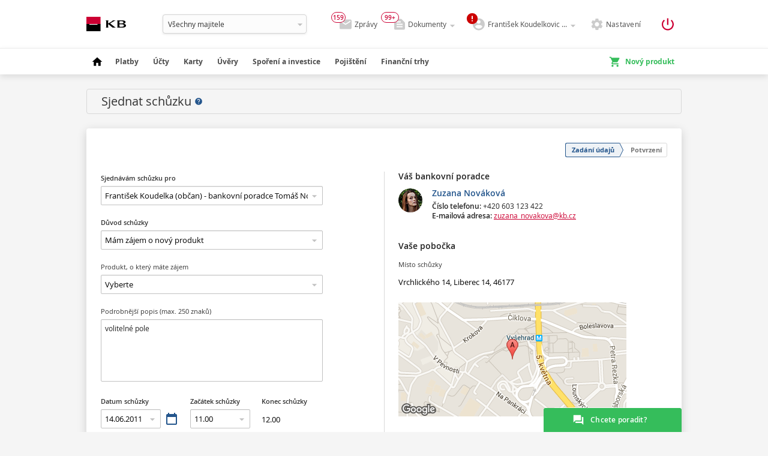

--- FILE ---
content_type: text/html
request_url: https://mojebanka.kb.cz/cs/demo/mbc/cz/html/sjednat-schuzku.html
body_size: 3216
content:
<!DOCTYPE html>
<html lang="cs">
    <head>
        <meta http-equiv="Cache-Control" content="no-cache" />
        <meta http-equiv="Content-Type" content="text/html; charset=utf-8" />
        <meta name="google" content="notranslate" />
        <title>2.0.1 | Sjednat schůzku - Šablony přímého bankovnictví KB</title>
        <meta name="copyright" content="2015 Komerční banka, All rights reserved." />
        <link rel="shortcut icon" href="../img/cexi/u/favicon.ico" type="image/x-icon" />
        <meta name="viewport" content="width=1024" />
        <link type="text/css" rel="stylesheet" media="screen,projection,tv" href="../css/cexi/main.css?v01" />
        <link type="text/css" rel="stylesheet" media="screen,projection,tv" href="../css/cexi/main-specific.css?v01" />
        <link rel="stylesheet" media="all and (max-device-width: 768px) and (max-device-height: 1024px)" href="../css/cexi/tablet_1024_768.css" />
        <link rel="stylesheet" media="all and (max-device-width: 800px) and (max-device-height: 1280px)" href="../css/cexi/tablet_1280_800.css" />
        <!--[if lte IE 8]>
            <link type="text/css" rel="stylesheet" media="screen,projection,tv" href="../css/cexi/main-ie.css?v01" />
        <![endif]-->
        <link type="text/css" rel="stylesheet" media="print" href="../css/cexi/print.css?v01" />
        <script src="../js/cexi/u/jquery.min.js" type="text/javascript"></script>
        <script src="../js/cexi/u/select2.full.min.js" type="text/javascript"></script>
        <script src="../js/cexi/u/cexiCombobox.js" type="text/javascript"></script>
        <link type="text/css" rel="stylesheet" media="screen,projection,tv" href="../css/cexi/select2.css?v01" />
        <script src="../js/cexi/u/jquery-ui.min.js" type="text/javascript"></script>
        <script src="../js/cexi/u/highslide.js" type="text/javascript"></script>
        <script src="../js/cexi/u/jquery.client.js" type="text/javascript"></script>
        <script src="../js/cexi/u/main.js" type="text/javascript"></script>
        <script src="../js/cexi/u/buhla.js"></script>
        <script src="../templates/templates.js"></script>
        <script src="../js/cexi/u/template.js"></script>
    </head>
    <body class="layout-4">
        <div class="p-root">
            <div id="header"></div>
            <div class="p-menu clr" id="p-menu"></div>

            <div class="p-mid" id="p-mid">
                <div class="p-content clr">
                    <div class="in">
                        <hr />
                        <div class="box full-width-box clr">
                            <div class="in">
                                <div class="clr">
                                    <h1 class="fl">Sjednat schůzku</h1>
                                    <p class="ico help fl"><span>Slouží k naplánování schůzky s bankovním poradcem. Přímo naplánovat schůzku mohou majitelé účtů (občané i podnikatelé) a statutární zástupci.</span></p>
                                </div>
                            </div>
                        </div>
                        <div class="content clr">
                            <!-- main content -->
                            <div class="box main-box">
                                <div class="in clr">
                                    <div class="d-flex">
                                        <p class="progress-state">
                                            <span class="step active">
                                                <span class="left"> </span>
                                                <span class="middle">
                                                    <span class="ico">Zadání údajů </span>
                                                </span>
                                                <span class="right"> </span>
                                            </span>
                                            <span class="hidden"> /</span>
                                            <span class="step last">
                                                <span class="left"> </span>
                                                <span class="middle">
                                                    <span class="ico">Potvrzení </span>
                                                </span>
                                                <span class="right"> </span>
                                            </span>
                                        </p>
                                    </div>
                                    <form action="./potvrzeni-schuzky.html">
                                        <div class="clr">
                                            <div class="two-cols border-middle clr">
                                                <div class="column column-1">
                                                    <div class="row">
                                                        <span class="item select w-370 required">
                                                            <label for="f-5">Sjednávám schůzku pro</label>
                                                            <select id="f-5">
                                                                <option value="1">František Koudelka (občan) - bankovní poradce Tomáš Novák</option>
                                                                <option value="2">František Koudelka (podnikatel) - bankovní poradce Zuzana Kekerová</option>
                                                                <option value="3">Koudelka & syn s.r.o. (firma) - bankovní poradce Jarolím Halabala</option>
                                                            </select>
                                                        </span>
                                                    </div>

                                                    <div class="row">
                                                        <span class="item select w-370 required">
                                                            <label for="f-1">Důvod schůzky</label>
                                                            <select id="f-1">
                                                                <option value="1">Mám zájem o nový produkt</option>
                                                                <option value="2">Chci provést změnu stávajícího produktu</option>
                                                                <option value="3">Chci změnit osobní údaje</option>
                                                                <option value="4">Chci vyřešit můj požadavek</option>
                                                                <option value="5">Mám jiný důvod návštěvy</option>
                                                                <option value="6">Penzijní spoření</option>
                                                            </select>
                                                        </span>
                                                    </div>

                                                    <div class="row">
                                                        <span class="item select w-370">
                                                            <label for="productSelector">Produkt, o který máte zájem</label>
                                                            <select id="productSelector">
                                                                Produkt, o který máte zájem
                                                                <option value="0">Vyberte</option>
                                                                <option value="1">Běžný účet</option>
                                                                <option value="2">Hypotéka</option>
                                                                <option value="3">Úvěr</option>
                                                                <option value="4">Investice</option>
                                                                <option value="5">Pojištění</option>
                                                                <option value="6">Spoření</option>
                                                                <option value="7">Ostatní</option>
                                                            </select>
                                                        </span>
                                                    </div>

                                                    <div class="row">
                                                        <span class="item textarea input-h-auto w-370 last">
                                                            <label for="f-2">Podrobnější popis (max. 250 znaků)</label>
                                                            <textarea id="f-2" rows="5" cols="1" placeholder="volitelné pole"></textarea>
                                                        </span>
                                                    </div>

                                                    <div class="row">
                                                        <span class="item select date w-100 mr-16 required">
                                                            <label for="f-7">Datum schůzky </label>
                                                            <select id="f-7">
                                                                <option value="1">14.06.2011</option>
                                                                <option value="2">15.06.2011</option>
                                                                <option value="3">16.06.2011</option>
                                                            </select>
                                                            <span title="Kalendář" class="ico calendar">
                                                                <span>Kalendář </span>
                                                                <span class="calendar-box clr disable-hover">
                                                                    <span class="header clr">
                                                                        <span class="previous">
                                                                            <a title="Předchozí měsíc" href="#">‹</a>
                                                                        </span>
                                                                        <span class="hidden"> | </span>
                                                                        <span class="actual-month-year">Červenec 2011 </span>
                                                                        <span class="hidden"> | </span>
                                                                        <span class="next">
                                                                            <a title="Následující měsíc" href="#">›</a>
                                                                        </span>
                                                                    </span>
                                                                    <span class="content clr">
                                                                        <span>25 </span>
                                                                        <span class="hidden"> | </span>
                                                                        <!-- den neaktualniho mesice nebo den aktualniho mesice, ktery nelze vybrat -->
                                                                        <span>26 </span>
                                                                        <span class="hidden"> | </span>
                                                                        <span>27 </span>
                                                                        <span class="hidden"> | </span>
                                                                        <span>28 </span>
                                                                        <span class="hidden"> | </span>
                                                                        <span>29 </span>
                                                                        <span class="hidden"> | </span>
                                                                        <span>30 </span>
                                                                        <span class="hidden"> | </span>
                                                                        <span class="active">
                                                                            <a href="#">1</a>
                                                                        </span>
                                                                        <span class="hidden"> | </span>
                                                                        <!-- den aktualniho mesice, ktery lze vybrat -->
                                                                        <span class="active">
                                                                            <a href="#">2</a>
                                                                        </span>
                                                                        <span class="hidden"> | </span>
                                                                        <span class="active">
                                                                            <a href="#">3</a>
                                                                        </span>
                                                                        <span class="hidden"> | </span>
                                                                        <span class="active">
                                                                            <a href="#">4</a>
                                                                        </span>
                                                                        <span class="hidden"> | </span>
                                                                        <span class="active current">
                                                                            <a href="#">5</a>
                                                                        </span>
                                                                        <span class="hidden"> | </span>
                                                                        <!-- aktualne vybrany den v text inputu -->
                                                                        <span class="active">
                                                                            <a href="#">6</a>
                                                                        </span>
                                                                        <span class="hidden"> | </span>
                                                                        <span class="active">
                                                                            <a href="#">7</a>
                                                                        </span>
                                                                        <span class="hidden"> | </span>
                                                                        <span class="active">
                                                                            <a href="#">8</a>
                                                                        </span>
                                                                        <span class="hidden"> | </span>
                                                                        <span class="active">
                                                                            <a href="#">9</a>
                                                                        </span>
                                                                        <span class="hidden"> | </span>
                                                                        <span class="active">
                                                                            <a href="#">10</a>
                                                                        </span>
                                                                        <span class="hidden"> | </span>
                                                                        <span class="active">
                                                                            <a href="#">11</a>
                                                                        </span>
                                                                        <span class="hidden"> | </span>
                                                                        <span class="active">
                                                                            <a href="#">12</a>
                                                                        </span>
                                                                        <span class="hidden"> | </span>
                                                                        <span class="active">
                                                                            <a href="#">13</a>
                                                                        </span>
                                                                        <span class="hidden"> | </span>
                                                                        <span class="active">
                                                                            <a href="#">14</a>
                                                                        </span>
                                                                        <span class="hidden"> | </span>
                                                                        <span class="active">
                                                                            <a href="#">15</a>
                                                                        </span>
                                                                        <span class="hidden"> | </span>
                                                                        <span class="active">
                                                                            <a href="#">16</a>
                                                                        </span>
                                                                        <span class="hidden"> | </span>
                                                                        <span class="active">
                                                                            <a href="#">17</a>
                                                                        </span>
                                                                        <span class="hidden"> | </span>
                                                                        <span class="active">
                                                                            <a href="#">18</a>
                                                                        </span>
                                                                        <span class="hidden"> | </span>
                                                                        <span class="active">
                                                                            <a href="#">19</a>
                                                                        </span>
                                                                        <span class="hidden"> | </span>
                                                                        <span class="active">
                                                                            <a href="#">20</a>
                                                                        </span>
                                                                        <span class="hidden"> | </span>
                                                                        <span class="active">
                                                                            <a href="#">21</a>
                                                                        </span>
                                                                        <span class="hidden"> | </span>
                                                                        <span class="active">
                                                                            <a href="#">22</a>
                                                                        </span>
                                                                        <span class="hidden"> | </span>
                                                                        <span class="active">
                                                                            <a href="#">23</a>
                                                                        </span>
                                                                        <span class="hidden"> | </span>
                                                                        <span class="active">
                                                                            <a href="#">24</a>
                                                                        </span>
                                                                        <span class="hidden"> | </span>
                                                                        <span class="active today">
                                                                            <a href="#">25</a>
                                                                        </span>
                                                                        <span class="hidden"> | </span>
                                                                        <!-- dnesni den -->
                                                                        <span class="active">
                                                                            <a href="#">26</a>
                                                                        </span>
                                                                        <span class="hidden"> | </span>
                                                                        <span class="active">
                                                                            <a href="#">27</a>
                                                                        </span>
                                                                        <span class="hidden"> | </span>
                                                                        <span class="active">
                                                                            <a href="#">28</a>
                                                                        </span>
                                                                        <span class="hidden"> | </span>
                                                                        <span class="active">
                                                                            <a href="#">29</a>
                                                                        </span>
                                                                        <span class="hidden"> | </span>
                                                                        <span class="active">
                                                                            <a href="#">30</a>
                                                                        </span>
                                                                        <span class="hidden"> | </span>
                                                                        <span class="active">
                                                                            <a href="#">31</a>
                                                                        </span>
                                                                        <span class="hidden"> | </span>
                                                                        <span>
                                                                            <span class="disabled">1 </span>
                                                                        </span>
                                                                        <span class="hidden"> | </span>
                                                                        <span>2 </span>
                                                                        <span class="hidden"> | </span>
                                                                        <span>3 </span>
                                                                        <span class="hidden"> | </span>
                                                                        <span>4 </span>
                                                                        <span class="hidden"> | </span>
                                                                        <span>5 </span>
                                                                    </span>
                                                                </span>
                                                            </span>
                                                        </span>
                                                        <span class="item select date w-100 required">
                                                            <label for="f-8">Začátek schůzky</label>
                                                            <select id="f-8">
                                                                <option value="1">11.00</option>
                                                                <option value="2">11.30</option>
                                                                <option value="3">12.00</option>
                                                                <option value="4">15.00</option>
                                                            </select>
                                                        </span>
                                                        <span class="item text read-only w-100 ml-12 required">
                                                            <label for="f-9">Konec schůzky</label>
                                                            <input type="text" class="mt-1" id="f-9" value="12.00" readonly="readonly" />
                                                        </span>
                                                    </div>

                                                    <div class="row">
                                                        <span class="item text w-130 required">
                                                            <label for="f-3">Číslo telefonu</label>
                                                            <input id="f-3" type="text" maxlength="15" value="+420 627 028 200" />
                                                        </span>
                                                        <span class="item text ml-12 w-220 required">
                                                            <label for="f-4">E-mail</label>
                                                            <input id="f-4" type="text" maxlength="255" value="frantisek.koudelka@seznam.cz" />
                                                        </span>
                                                    </div>
                                                </div>
                                                <div class="column column-2">
                                                    <h2 class="mb-12">Váš bankovní poradce</h2>

                                                    <div class="d-flex">
                                                        <div class="mr-16">
                                                            <img src="../img/cexi/u/foto-poradce-40.jpg" class="img-circle" alt="Fotografie bankovního poradce" />
                                                        </div>
                                                        <div>
                                                            <h3 class="mb-6 font-600">Zuzana Nováková</h3>

                                                            <p>
                                                                <b>Číslo telefonu:</b> +420 603 123 422 <br />
                                                                <b>E-mailová adresa:</b> <a href="mailto:zuzana_novakova@kb.cz">zuzana_novakova@kb.cz</a>
                                                            </p>
                                                        </div>
                                                    </div>

                                                    <hr class="space my-12" />

                                                    <h2 class="mb-12">Vaše pobočka</h2>
                                                    <div class="row">
                                                        <span class="item text read-only w-354">
                                                            <label for="f-5">Místo schůzky </label>
                                                            <input id="f-5" type="text" readonly="readonly" value="Vrchlického 14, Liberec 14, 46177" />
                                                        </span>
                                                    </div>
                                                    <div class="row">
                                                        <a href="https://maps.google.com/maps?q=50°3'43.441200&quot;N, 14°25'42.672000&quot;E" target="_blank">
                                                            <img src="../img/cexi/u/staticmap.png" width="380" height="190" alt="Mapa pobočky" title="Kliknutím otevřete velkou mapu v nové záložce" />
                                                        </a>
                                                    </div>
                                                </div>
                                            </div>
                                        </div>

                                        <div class="row border-top buttons last">
                                            <p class="note">* Povinná pole</p>
                                            <a href="#" class="btn" onclick="history.go(-1);">Zpět</a>
                                            <input class="btn submit last" type="submit" value="Odeslat návrh schůzky" />
                                        </div>
                                    </form>
                                </div>
                            </div>
                            <!-- /main content -->
                        </div>
                        <!-- /content -->
                    </div>
                </div>
                <!-- /p-content -->
            </div>
            <!-- /p-mid -->
            <div class="p-bottom" id="footer" role="contentinfo"></div>
        </div>
    </body>
</html>


--- FILE ---
content_type: text/css
request_url: https://mojebanka.kb.cz/cs/demo/mbc/cz/css/cexi/main.css?v01
body_size: 90489
content:
@font-face{font-family:'Open Sans';src:url("../../fonts/hinted-OpenSans.woff") format("woff"),url("../../fonts/hinted-OpenSans.ttf") format("truetype");font-weight:normal;font-style:normal}@font-face{font-family:'Open Sans';src:url("../../fonts/hinted-OpenSans-Light.woff") format("woff"),url("../../fonts/hinted-OpenSans-Light.ttf") format("truetype");font-weight:300;font-style:normal}@font-face{font-family:'Open Sans';src:url("../../fonts/hinted-OpenSans-BoldItalic.woff") format("woff"),url("../../fonts/hinted-OpenSans-BoldItalic.ttf") format("truetype");font-weight:bold;font-style:italic}@font-face{font-family:'Open Sans';src:url("../../fonts/hinted-OpenSans-Bold.woff") format("woff"),url("../../fonts/hinted-OpenSans-Bold.ttf") format("truetype");font-weight:bold;font-style:normal}@font-face{font-family:'Open Sans';src:url("../../fonts/hinted-OpenSans-Italic.woff") format("woff"),url("../../fonts/hinted-OpenSans-Italic.ttf") format("truetype");font-weight:normal;font-style:italic}@font-face{font-family:'Open Sans';src:url("../../fonts/hinted-OpenSans-SemiboldItalic.woff") format("woff"),url("../../fonts/hinted-OpenSans-SemiboldItalic.ttf") format("truetype");font-weight:600;font-style:italic}@font-face{font-family:'Open Sans';src:url("../../fonts/hinted-OpenSans-Semibold.woff") format("woff"),url("../../fonts/hinted-OpenSans-Semibold.ttf") format("truetype");font-weight:600;font-style:normal}@font-face{font-family:"Montserrat";src:url("../../fonts/Montserrat-SemiBold.woff2?v=1.24.0") format("woff2"),url("../../fonts/Montserrat-SemiBold.woff?v=1.24.0") format("woff"),url("../../fonts/Montserrat-SemiBold.svg#Montserrat-SemiBold") format("svg");-moz-osx-font-smoothing:grayscale;-webkit-font-smoothing:antialiased;font-synthesis:none;text-rendering:optimizeLegibility;font-weight:600;font-style:normal}@font-face{font-family:"Montserrat";src:url("../../fonts/Montserrat-Bold.woff2?v=1.24.0") format("woff2"),url("../../fonts/Montserrat-Bold.woff?v=1.24.0") format("woff"),url("../../fonts/Montserrat-Bold.svg#Montserrat-Bold") format("svg");-moz-osx-font-smoothing:grayscale;-webkit-font-smoothing:antialiased;font-synthesis:none;text-rendering:optimizeLegibility;font-weight:bold;font-style:normal}@font-face{font-family:"Montserrat";src:url("../../fonts/Montserrat-Black.woff2?v=1.24.0") format("woff2"),url("../../fonts/Montserrat-Black.woff?v=1.24.0") format("woff"),url("../../fonts/Montserrat-Black.svg#Montserrat-Black") format("svg");-moz-osx-font-smoothing:grayscale;-webkit-font-smoothing:antialiased;font-synthesis:none;text-rendering:optimizeLegibility;font-weight:900;font-style:normal}.inline-flex{display:inline-flex}.flex-first{order:-1}.flex-last{order:1}.flex-unordered{order:0}.flex-row{flex-direction:row !important}.flex-column{flex-direction:column !important}.flex-row-reverse{flex-direction:row-reverse !important}.flex-column-reverse{flex-direction:column-reverse !important}.flex-wrap{flex-wrap:wrap !important}.flex-nowrap{flex-wrap:nowrap !important}.flex-wrap-reverse{flex-wrap:wrap-reverse !important}.justify-content-start{justify-content:flex-start !important}.justify-content-end{justify-content:flex-end !important}.justify-content-center{justify-content:center !important}.justify-content-between{justify-content:space-between !important}.justify-content-around{justify-content:space-around !important}.align-items-start{align-items:flex-start !important}.align-items-end{align-items:flex-end !important}.align-items-center{align-items:center !important}.align-items-baseline{align-items:baseline !important}.align-items-stretch{align-items:stretch !important}.align-content-start{align-content:flex-start !important}.align-content-end{align-content:flex-end !important}.align-content-center{align-content:center !important}.align-content-between{align-content:space-between !important}.align-content-around{align-content:space-around !important}.align-content-stretch{align-content:stretch !important}.align-self-auto{align-self:auto !important}.align-self-start{align-self:flex-start !important}.align-self-end{align-self:flex-end !important}.align-self-center{align-self:center !important}.align-self-baseline{align-self:baseline !important}.align-self-stretch{align-self:stretch !important}.flex-wrap{flex-wrap:wrap !important}.flex-nowrap{flex-wrap:nowrap !important}.flex-wrap-reverse{flex-wrap:wrap-reverse !important}.flex-fill{flex:1 1 auto !important}.flex-grow-0{flex-grow:0 !important}.flex-grow-1{flex-grow:1 !important}.flex-shrink-0{flex-shrink:0 !important}.flex-shrink-1{flex-shrink:1 !important}.flex-1{flex-grow:1;flex-shrink:1;flex-basis:0}.tooltip-default{position:absolute;top:0;left:18px;border:1px solid #8e8e8e;color:#ffffff;background:#6f6f6f url("../../img/cexi/u/sprites_01.png") -2280px -300px no-repeat;padding:9px 27px 10px 9px;width:167px;display:none;text-align:left;font-size:11px !important;font-weight:normal;line-height:115%;-webkit-border-radius:4px;-moz-border-radius:4px;border-radius:4px;-webkit-box-shadow:3px 3px 10px #b1b1b1;-moz-box-shadow:3px 3px 10px #b1b1b1;box-shadow:3px 3px 10px #b1b1b1}.tooltip-flat,.p-content .copy-elem .tooltip,.text-hover .tooltip,.tooltip-text{display:block;position:absolute;visibility:hidden;color:#fff;top:2px;left:100%;cursor:inherit;background-image:none;padding:9px 9px 10px 9px;width:auto;border:1px solid #EEF0F4;border-radius:4px;background-color:#757575;box-shadow:0 0 8px 0 rgba(0,0,0,0.4);opacity:0;z-index:20;font-size:.875rem;line-height:16px}.fade{transition:opacity 0.15s linear}@media screen and (prefers-reduced-motion: reduce){.fade{transition:none}}.fade:not(.show){opacity:0}.collapse:not(.show){display:none}.collapsing{position:relative;height:0;overflow:hidden;transition:height 0.35s ease}@media screen and (prefers-reduced-motion: reduce){.collapsing{transition:none}}.card{position:relative;display:flex;flex-direction:column;min-width:0;word-wrap:break-word;background-color:rgba(0,0,0,0);background-clip:border-box;border:1px solid rgba(0,0,0,0.08);border-radius:.25rem}.card>hr{margin-right:0;margin-left:0}.card>.list-group:first-child .list-group-item:first-child{border-top-left-radius:.25rem;border-top-right-radius:.25rem}.card>.list-group:last-child .list-group-item:last-child{border-bottom-right-radius:.25rem;border-bottom-left-radius:.25rem}.card-body{flex:1 1 auto;padding:16px}.card-title{margin-bottom:16px}.card-subtitle{margin-top:-8px;margin-bottom:0}.card-text:last-child{margin-bottom:0}.card-link:hover{text-decoration:none}.card-link+.card-link{margin-left:16px}.card-header{padding:16px 16px;margin-bottom:0;background-color:rgba(0,0,0,0.08);border-bottom:1px solid rgba(0,0,0,0.08)}.card-header:first-child{border-radius:calc(.25rem - 1px) calc(.25rem - 1px) 0 0}.card-header+.list-group .list-group-item:first-child{border-top:0}.card-footer{padding:16px 16px;background-color:rgba(0,0,0,0.08);border-top:1px solid rgba(0,0,0,0.08)}.card-footer:last-child{border-radius:0 0 calc(.25rem - 1px) calc(.25rem - 1px)}.card-header-tabs{margin-right:-8px;margin-bottom:-16px;margin-left:-8px;border-bottom:0}.card-header-pills{margin-right:-8px;margin-left:-8px}.card-img-overlay{position:absolute;top:0;right:0;bottom:0;left:0;padding:1.25rem}.card-img{width:100%;border-radius:calc(.25rem - 1px)}.card-img-top{width:100%;border-top-left-radius:calc(.25rem - 1px);border-top-right-radius:calc(.25rem - 1px)}.card-img-bottom{width:100%;border-bottom-right-radius:calc(.25rem - 1px);border-bottom-left-radius:calc(.25rem - 1px)}.card-deck{display:flex;flex-direction:column}.card-deck .card{margin-bottom:0}@media (min-width: 576px){.card-deck{flex-flow:row wrap;margin-right:0;margin-left:0}.card-deck .card{display:flex;flex:1 0 0%;flex-direction:column;margin-right:0;margin-bottom:0;margin-left:0}}.card-group{display:flex;flex-direction:column}.card-group>.card{margin-bottom:0}@media (min-width: 576px){.card-group{flex-flow:row wrap}.card-group>.card{flex:1 0 0%;margin-bottom:0}.card-group>.card+.card{margin-left:0;border-left:0}.card-group>.card:first-child{border-top-right-radius:0;border-bottom-right-radius:0}.card-group>.card:first-child .card-img-top,.card-group>.card:first-child .card-header{border-top-right-radius:0}.card-group>.card:first-child .card-img-bottom,.card-group>.card:first-child .card-footer{border-bottom-right-radius:0}.card-group>.card:last-child{border-top-left-radius:0;border-bottom-left-radius:0}.card-group>.card:last-child .card-img-top,.card-group>.card:last-child .card-header{border-top-left-radius:0}.card-group>.card:last-child .card-img-bottom,.card-group>.card:last-child .card-footer{border-bottom-left-radius:0}.card-group>.card:only-child{border-radius:.25rem}.card-group>.card:only-child .card-img-top,.card-group>.card:only-child .card-header{border-top-left-radius:.25rem;border-top-right-radius:.25rem}.card-group>.card:only-child .card-img-bottom,.card-group>.card:only-child .card-footer{border-bottom-right-radius:.25rem;border-bottom-left-radius:.25rem}.card-group>.card:not(:first-child):not(:last-child):not(:only-child){border-radius:0}.card-group>.card:not(:first-child):not(:last-child):not(:only-child) .card-img-top,.card-group>.card:not(:first-child):not(:last-child):not(:only-child) .card-img-bottom,.card-group>.card:not(:first-child):not(:last-child):not(:only-child) .card-header,.card-group>.card:not(:first-child):not(:last-child):not(:only-child) .card-footer{border-radius:0}}.card-columns .card{margin-bottom:.75rem}@media (min-width: 576px){.card-columns{column-count:3;column-gap:1.25rem;orphans:1;widows:1}.card-columns .card{display:inline-block;width:100%}}.accordion .card:not(:first-of-type):not(:last-of-type){border-bottom:0;border-radius:0}.accordion .card:not(:first-of-type) .card-header:first-child{border-radius:0}.accordion .card:first-of-type{border-bottom:0;border-bottom-right-radius:0;border-bottom-left-radius:0}.accordion .card:last-of-type{border-top-left-radius:0;border-top-right-radius:0}.dropup,.dropright,.dropdown,.dropleft{position:relative}.dropdown-menu{position:absolute;top:100%;left:0;z-index:10000;display:none;float:left;min-width:10rem;padding:.5rem 0;margin:.125rem 0 0;font-size:1rem;color:#707172;text-align:left;list-style:none;background-color:#fff;background-clip:padding-box;border:1px solid rgba(0,0,0,0.15);border-radius:.25rem}.dropdown-menu-right{right:0;left:auto}.dropup .dropdown-menu{top:auto;bottom:100%;margin-top:0;margin-bottom:.125rem}.dropright .dropdown-menu{top:0;right:auto;left:100%;margin-top:0;margin-left:.125rem}.dropright .dropdown-toggle::after{vertical-align:0}.dropleft .dropdown-menu{top:0;right:100%;left:auto;margin-top:0;margin-right:.125rem}.dropleft .dropdown-toggle::before{vertical-align:0}.dropdown-menu[x-placement^="top"],.dropdown-menu[x-placement^="right"],.dropdown-menu[x-placement^="bottom"],.dropdown-menu[x-placement^="left"]{right:auto;bottom:auto}.dropdown-divider{height:0;margin:.5rem 0;overflow:hidden;border-top:1px solid #fcfcfc}.dropdown-item{display:block;width:100%;padding:.25rem 1.5rem;clear:both;font-weight:normal;color:#707172;text-align:inherit;white-space:nowrap;background-color:transparent;border:0}.dropdown-item:hover,.dropdown-item:focus{color:#636465;text-decoration:none;background-color:#f7f7f9}.dropdown-item.active,.dropdown-item:active{color:#fff;text-decoration:none;background-color:#007bff}.dropdown-item.disabled,.dropdown-item:disabled{color:#636c72;background-color:transparent}.dropdown-menu.show{display:block}.dropdown-header{display:block;padding:.5rem 1.5rem;margin-bottom:0;font-size:.75rem;color:#636c72;white-space:nowrap}.dropdown-item-text{display:block;padding:.25rem 1.5rem;color:#707172}.carousel{position:relative}.carousel-inner{position:relative;width:100%;overflow:hidden}.carousel-item{position:relative;display:none;align-items:center;width:100%;backface-visibility:hidden;perspective:1000px}.carousel-item.active,.carousel-item-next,.carousel-item-prev{display:block;transition:transform 0.6s ease}@media screen and (prefers-reduced-motion: reduce){.carousel-item.active,.carousel-item-next,.carousel-item-prev{transition:none}}.carousel-item-next,.carousel-item-prev{position:absolute;top:0}.carousel-item-next.carousel-item-left,.carousel-item-prev.carousel-item-right{transform:translateX(0)}@supports (transform-style: preserve-3d){.carousel-item-next.carousel-item-left,.carousel-item-prev.carousel-item-right{transform:translate3d(0, 0, 0)}}.carousel-item-next,.active.carousel-item-right{transform:translateX(100%)}@supports (transform-style: preserve-3d){.carousel-item-next,.active.carousel-item-right{transform:translate3d(100%, 0, 0)}}.carousel-item-prev,.active.carousel-item-left{transform:translateX(-100%)}@supports (transform-style: preserve-3d){.carousel-item-prev,.active.carousel-item-left{transform:translate3d(-100%, 0, 0)}}.carousel-fade .carousel-item{opacity:0;transition-duration:.6s;transition-property:opacity}.carousel-fade .carousel-item.active,.carousel-fade .carousel-item-next.carousel-item-left,.carousel-fade .carousel-item-prev.carousel-item-right{opacity:1}.carousel-fade .active.carousel-item-left,.carousel-fade .active.carousel-item-right{opacity:0}.carousel-fade .carousel-item-next,.carousel-fade .carousel-item-prev,.carousel-fade .carousel-item.active,.carousel-fade .active.carousel-item-left,.carousel-fade .active.carousel-item-prev{transform:translateX(0)}@supports (transform-style: preserve-3d){.carousel-fade .carousel-item-next,.carousel-fade .carousel-item-prev,.carousel-fade .carousel-item.active,.carousel-fade .active.carousel-item-left,.carousel-fade .active.carousel-item-prev{transform:translate3d(0, 0, 0)}}.carousel-control-prev,.carousel-control-next{position:absolute;top:0;bottom:0;display:flex;align-items:center;justify-content:center;width:16px;color:#cc0032;text-align:center;opacity:16px}.carousel-control-prev:hover,.carousel-control-prev:focus,.carousel-control-next:hover,.carousel-control-next:focus{color:#cc0032;text-decoration:none;outline:0;opacity:.9}.carousel-control-prev{left:0}.carousel-control-next{right:0}.carousel-control-prev-icon,.carousel-control-next-icon{display:inline-block;width:20px;height:20px;background:transparent no-repeat center center;background-size:100% 100%}.carousel-control-prev-icon{background-image:url("data:image/svg+xml;charset=utf8,%3Csvg xmlns='http://www.w3.org/2000/svg' fill='%23fff' viewBox='0 0 8 8'%3E%3Cpath d='M5.25 0l-4 4 4 4 1.5-1.5-2.5-2.5 2.5-2.5-1.5-1.5z'/%3E%3C/svg%3E")}.carousel-control-next-icon{background-image:url("data:image/svg+xml;charset=utf8,%3Csvg xmlns='http://www.w3.org/2000/svg' fill='%23fff' viewBox='0 0 8 8'%3E%3Cpath d='M2.75 0l-1.5 1.5 2.5 2.5-2.5 2.5 1.5 1.5 4-4-4-4z'/%3E%3C/svg%3E")}.carousel-indicators{position:absolute;right:0;bottom:10px;left:0;z-index:15;display:flex;justify-content:center;padding-left:0;margin-right:16px;margin-left:16px;list-style:none}.carousel-indicators li{position:relative;flex:0 1 auto;width:16px;height:16px;margin-right:5px;margin-left:5px;text-indent:-999px;cursor:pointer;background-color:rgba(204,0,50,0.5)}.carousel-indicators li::before{position:absolute;top:-10px;left:0;display:inline-block;width:100%;height:10px;content:""}.carousel-indicators li::after{position:absolute;bottom:-10px;left:0;display:inline-block;width:100%;height:10px;content:""}.carousel-indicators .active{background-color:#cc0032}.carousel-caption{position:absolute;right:15%;bottom:20px;left:15%;z-index:10;padding-top:20px;padding-bottom:20px;color:#fff;text-align:center}.breadcrumb{display:flex;flex-wrap:wrap;padding:12px 24px;margin-bottom:0;list-style:none;background-color:rgba(0,0,0,0);border-radius:4px}.breadcrumb-item+.breadcrumb-item{padding-left:.5rem}.breadcrumb-item+.breadcrumb-item::before{display:inline-block;padding-right:.5rem;color:#000;content:">"}.breadcrumb-item+.breadcrumb-item:hover::before{text-decoration:underline}.breadcrumb-item+.breadcrumb-item:hover::before{text-decoration:none}.breadcrumb-item.active{color:#000}@keyframes progress-bar-stripes{from{background-position:9px 0}to{background-position:0 0}}.progress{display:flex;height:9px;overflow:hidden;font-size:.75rem;background-color:#fff;border-radius:4px}.progress-bar{display:flex;flex-direction:column;justify-content:center;color:#fff;text-align:center;white-space:nowrap;background-color:#23558c;transition:width 1.5s ease-in-out}@media screen and (prefers-reduced-motion: reduce){.progress-bar{transition:none}}.progress-bar-striped{background-image:linear-gradient(45deg, rgba(255,255,255,0.15) 25%, transparent 25%, transparent 50%, rgba(255,255,255,0.15) 50%, rgba(255,255,255,0.15) 75%, transparent 75%, transparent);background-size:9px 9px}.progress-bar-animated{animation:progress-bar-stripes 1s linear infinite}.fade{transition:opacity 0.15s linear}@media screen and (prefers-reduced-motion: reduce){.fade{transition:none}}.fade:not(.show){opacity:0}.collapse:not(.show){display:none}.collapsing{position:relative;height:0;overflow:hidden;transition:height 0.35s ease}@media screen and (prefers-reduced-motion: reduce){.collapsing{transition:none}}.sr-only{position:absolute;width:1px;height:1px;padding:0;overflow:hidden;clip:rect(0, 0, 0, 0);white-space:nowrap;border:0}.sr-only-focusable:active,.sr-only-focusable:focus{position:static;width:auto;height:auto;overflow:visible;clip:auto;white-space:normal}html,body,div,span,applet,object,iframe,h1,h2,h3,h4,h5,h6,p,blockquote,pre,a,abbr,acronym,address,big,cite,code,del,dfn,em,font,img,ins,kbd,q,s,samp,small,strike,strong,tt,var,b,u,i,center,dl,dt,dd,ol,ul,li,fieldset,form,label,legend,table,caption,tbody,tfoot,thead,tr,th,td{margin:0;padding:0;border:0;outline:0;font-size:100%;vertical-align:baseline;background:transparent}*{-webkit-tap-highlight-color:rgba(0,0,0,0)}html{height:100%}p,li{color:#4b4b4b}table{border-collapse:collapse;border-spacing:0}input,select,textarea{font-family:'Open Sans', Arial, Helvetica, Tahoma, DejaVu Sans, sans-serif}button{font-family:'Open Sans', Arial, Helvetica, Tahoma, DejaVu Sans, sans-serif;-webkit-appearance:none}input[type="submit"],input[type="reset"],input[type="button"]{-webkit-appearance:none;box-sizing:content-box}select optgroup{font-style:normal}a{color:#cc0032}a:hover{text-decoration:none}hr{display:none}ul{list-style:none}small{font-size:.75rem;line-height:1.45em}:focus{outline:0}.clr:after,.daterange .item.date .calendar-list:after,.item.date .calendar-box:after{content:".";display:block;height:0;clear:both;visibility:hidden}.clr,.daterange .item.date .calendar-list,.item.date .calendar-box{display:inline-block;display:block}.clr-left{clear:left !important}span:empty,span:blank,div:empty,div:blank,p:empty,p:blank{display:none}.bg-white{background-color:#fff}.bg-light-gray{background-color:#f5f5f5}.bg-gray-blue{background-color:#f2f7fa}.bg-trans{background-color:transparent !important}.bg-overlay{position:fixed;top:0;left:0;background:#000;opacity:0.48;display:none;width:100%;height:100%;z-index:2000 !important}.fixed{position:fixed}.fullwidth{width:100%}.bottom{bottom:0;left:0}.small-info{margin-bottom:0 !important;font-size:11px !important}.d-none{display:none}.hidden,.daterange span.error{display:none !important}.hidden-unvisible{visibility:hidden !important}.unvisible{left:-10000px;position:absolute;text-align:left}[hidden]{display:none}.invisible,.visible-hover{visibility:hidden;opacity:0}.visible{visibility:visible !important;opacity:1}.hide-overflow{width:0;height:0;overflow:hidden}.overflow-auto{overflow:auto}.overflow-y-scroll{overflow-y:scroll !important}.overflow-y-auto{overflow-y:auto !important}.overflow-inherit{overflow:inherit !important}.hide-absolute{-moz-opacity:0;opacity:0;position:absolute;top:-9999px;left:-9999px}.display-click{display:none}img.fl{margin:0 15px 15px 0 !important}img.fr{margin:0 0 15px 15px !important;visibility:visible}.fl{float:left !important;display:inline}.fr{float:right !important;display:inline;margin-right:0 !important}.no-float{float:none !important}.float-right{float:right !important}.float-left{float:left !important}.float-none{float:none !important}.ac{text-align:center !important}.ac img{margin:0 auto}.align-center,.text-center{text-align:center !important}.al{text-align:left !important}.text-left{text-align:left !important}.ar{text-align:right !important}.text-right{text-align:right !important}select.ar{direction:rtl}.at{vertical-align:top !important}.block,.d-block{display:block !important}.inline,.d-inline{display:inline !important}.inline-block,.d-inline-block{display:inline-block !important}.box-center{margin:0 auto}.separator{border-right:1px solid #656565;padding:1px 0;margin-right:8px}.separator span{visibility:hidden}.bold,b,strong,.font-600{font-weight:600 !important}.font-700{font-weight:700 !important}.extra-bold,.font-800{font-weight:800 !important}.highlighted-text{font-size:105%;font-weight:600}.italic,.font-italic{font-style:italic !important}.text-ultra{font-size:1.25rem;line-height:1.5rem;font-weight:normal}.text-base{font-size:0.75rem !important}.text-13px{font-size:0.8125rem !important}.text-14px{font-size:0.875rem !important}.text-15px{font-size:0.9375rem !important}.text-22px{font-size:1.5rem !important}.text-high-xl,.p-content p.text-high-xl,.p-content h2.text-high-xl{font-size:1rem;line-height:133%;font-weight:normal}.text-md,.p-content p.text-md,.p-content h2.text-md{font-size:0.875rem;line-height:133%;font-weight:normal}.text-lg,.p-content p.text-lg,.p-content h2.text-lg{font-size:1rem;font-weight:normal}.text-xs{font-size:0.6875rem !important}.text-high-xl.bold,.p-content p.text-high-xl.bold,.text-md.bold{color:#323232}.text-inverse{color:#fff}.text-muted{color:#444 !important}.text-decoration-none{text-decoration:none !important}.text-underline{text-decoration:underline}.text-underline-dotted{text-decoration-style:dotted}.color-base{color:#323232 !important}.color-secondary{color:#757575}.color-inverted{color:#fff !important}.color-black-60{color:rgba(0,0,0,0.6) !important}.color-danger{color:#c00 !important}.text-lowercase{text-transform:lowercase !important}.text-uppercase{text-transform:uppercase !important}.text-capitalize{text-transform:capitalize !important}.state-green{color:#008000 !important}.state-orange{color:#9c4a03 !important}.state-red{color:#c00 !important}.state-black{color:#000000 !important}.state-active{color:#4baf4b !important;font-weight:600}.text-info{color:#23558c !important}.text-primary{color:#212121 !important}.text-secondary{color:#757575 !important}.text-success{color:#4caf50 !important}.text-warning{color:#9c4a03 !important;font-weight:600}.text-warning-light{color:#f57c00 !important}.text-danger{color:red !important}.bg-warning{background-color:#fff5ec}.link-base{color:#23558c}.link-base.external:after{background:url(../../img/svg-defs/ic-defs.svg) no-repeat -144px -384px}.state{display:inline-block;padding-left:28px;position:relative}.state:before{display:block;position:absolute;top:0;left:2px;content:"";width:20px;height:20px;background:url(../../img/svg-defs/ic-defs.svg) no-repeat}.state-success:before{background-position:-122px -360px}.state-warning:before{background-position:-120px -384px}.state-danger:before{background-position:-120px -406px}.test{width:100%;height:100%;border:1px solid red}.red{color:#cc0032 !important}.red p{color:#cc0032 !important}.error-red{color:#d93760 !important}.green{color:#297922 !important}.wrap{white-space:normal}.nowrap{white-space:nowrap}.ellipsis{text-overflow:ellipsis;overflow:hidden;white-space:nowrap}.ellipsis-disabled{text-overflow:initial !important;overflow:auto !important;white-space:normal !important;min-height:auto !important}.wrap-normal{white-space:normal !important}.hard-break{word-break:break-all;word-wrap:break-word;overflow-wrap:break-word;-ms-hyphens:auto;-moz-hyphens:auto;hyphens:auto}.break-word{-ms-word-break:break-all;-ms-word-wrap:break-all;-webkit-word-break:break-word;-webkit-word-wrap:break-word;word-break:break-word;word-wrap:break-word;-moz-hyphens:auto;hyphens:auto}.space-break{white-space:-pre-wrap;white-space:-o-pre-wrap;white-space:pre-wrap;word-wrap:break-word;white-space:-webkit-pre-wrap;white-space:normal}.break-w-20{word-wrap:break-word;width:20px !important}.break-w-80{word-wrap:break-word;width:80px !important}.break-w-90{word-wrap:break-word;width:90px !important}.break-w-100{word-wrap:break-word;width:100px !important}.break-w-110{word-wrap:break-word;width:110px !important}.break-w-120{word-wrap:break-word;width:120px !important}.break-w-130{word-wrap:break-word;width:130px !important}.break-w-140{word-wrap:break-word;width:140px !important}.break-w-150{word-wrap:break-word;width:150px !important}.break-w-160{word-wrap:break-word;width:160px !important}.break-w-170{word-wrap:break-word;width:170px !important}.break-string{word-break:break-word;word-wrap:break-word;overflow-wrap:break-word}.print-only{display:none}.dotted-line,.solid-line{position:relative;top:-12px;width:770px}.dotted-line{border-top:1px dashed #ebebeb}.solid-line{border-top:1px dashed #d5d5d5}.border-top-solid{padding-top:12px;border-top:1px solid #ebebeb !important}.border-right-0{border-right:0 !important}.border-left-0{border-left:0 !important}.vertical-line{border-right:thick solid #5e5e5e;border-width:1px;height:24px}.border-solid{border:1px solid #ebebeb}.no-border{border:0 !important}.lh-145p{line-height:145% !important}.lh-16px{line-height:16px !important}.lh-18px{line-height:18px !important}.lh-18px td{line-height:18px !important}.lh-20px{line-height:20px !important}.lh-22px{line-height:22px !important}.lh-23px{line-height:23px !important}.lh-24px{line-height:24px !important}.lh-28px{line-height:28px !important}.lh-30px{line-height:30px !important}.lh-32px{line-height:32px !important}.lh-1{line-height:1 !important}.external{position:relative;display:inline-block !important}.external:after{display:inline-block;content:"";margin:0 0 0 4px;width:18px;height:18px;vertical-align:middle;background:url(../../img/svg-defs/ic-defs.svg) no-repeat -144px -408px}.external.inline{display:inline !important}.external.inline:after{position:relative;display:inline-block}.font-normal{font-weight:normal !important}.font-style-normal{font-style:normal !important}.font-100p{font-size:100% !important}.fw-700{font-weight:700 !important}.d-flex{display:-ms-flexbox !important;display:flex !important}.d-flex>.item{flex:1 0 auto}.flex-col{flex-direction:column}.flex-col>.item{display:flex;min-height:38px;align-items:center}.flex-start{-ms-align-items:flex-start !important;align-items:flex-start !important}.justify-end{justify-content:flex-end;-ms-flex-pack:end}.flex-0{flex:0 !important}.d-table{display:table !important;width:100%;table-layout:fixed}.d-table label{margin-right:0 !important}.d-table.high-2-col .d-colgroup .d-col:nth-child(2){background:#f6f8fa}.d-table.high-2-col .d-colgroup.col-hover .d-col:nth-child(2){background:#eff3f6}.d-table.high-2-col .d-head-group .d-cell:nth-child(2){border-radius:4px 4px 0 0}.d-table.high-2-col .d-row .d-cell:nth-child(2){white-space:nowrap}.d-table.high-2-col .d-row:last-child .d-cell:nth-child(2){border-radius:0 0 4px 4px}.d-table.high-2-col .d-row:last-child .d-cell{padding-bottom:10px}.d-table.p-10 .d-row .d-cell{padding:10px 10px 4px 10px}.d-table.p-10 .d-row .d-cell:first-child{padding-left:0}.d-table.p-10 .d-head-group .d-cell{padding:2px 10px}.d-table.p-10 .d-head-group .d-cell:first-child{padding-left:0}.d-colgroup{display:table-column-group}.d-head-group{display:table-header-group;font-size:10px}.d-col{display:table-column}.d-row{display:table-row}.d-cell{display:table-cell !important;vertical-align:middle !important;float:none !important}.d-cell.v-top{vertical-align:top !important}.col-highlight{background:#d8d8d8}sub,.small{vertical-align:baseline;font-size:.75rem !important}hr.line,hr.space{display:block;border:0}hr.line{border-top:1px solid #d8d8d8;margin:12px 0}hr.space{margin:6px 0}hr.clr,.daterange .item.date hr.calendar-list,.item.date hr.calendar-box{border:0 transparent;height:0;top:-1px;position:relative;margin:-1px 0 0;padding:0}.img-circle{display:block;border-radius:50%}.vtop{display:table-cell !important;vertical-align:top !important}.v-middle{vertical-align:middle !important}.v-middle img{display:block;vertical-align:middle}.item.v-middle label{display:flex !important;align-items:center}.v-bottom{vertical-align:bottom !important}table.v-middle td{vertical-align:middle !important}.position-absolute{position:absolute}.position-relative{position:relative}.on-hover-overlay{position:relative;display:inline-block;text-align:center}.on-hover-overlay img{display:block;margin:0}.on-hover-overlay .btn{opacity:0;position:absolute;top:50%;left:50%;transform:translate(-50%, -50%)}.on-hover-overlay:before{display:block;content:"";position:absolute;top:0;left:0;width:100%;height:100%;background-image:none !important;background-color:rgba(0,0,0,0.3);z-index:100;opacity:0;border-radius:7px;transform:scale(0.95);transition:all 0.2s ease-in-out}.on-hover-overlay:hover{transform:scale(1)}.on-hover-overlay:hover:before{opacity:1;transform:scale(1)}.on-hover-overlay:hover:after{z-index:1 !important}.on-hover-overlay:hover .btn{opacity:1;transition:opacity 0.125s ease-in;z-index:150}.help-outside label+.help{margin-left:-12px;margin-right:6px}.sizing-content-box{box-sizing:content-box !important}.sizing-border-box{box-sizing:border-box !important}.direction-rtl{direction:rtl}.absolute-centered{position:absolute;z-index:3500;top:50%;left:50%;width:200px;height:200px;margin-top:-100px;margin-left:-100px}.w-1p{width:1% !important}.w-2p{width:2% !important}.w-3p{width:3% !important}.w-5p{width:5% !important}.w-7p{width:7% !important}.w-8p{width:8% !important}.w-9p{width:9% !important}.w-10p{width:10% !important}.w-11p{width:11% !important}.w-12p{width:12% !important}.w-13p{width:13% !important}.w-14p{width:14% !important}.w-15p{width:15% !important}.w-16p{width:16% !important}.w-17p{width:17% !important}.w-18p{width:18% !important}.w-19p{width:19% !important}.w-20p{width:20% !important}.w-22p{width:22% !important}.w-23p{width:23% !important}.w-24p{width:24% !important}.w-25p{width:25% !important}.w-26p{width:26% !important}.w-27p{width:27% !important}.w-28p{width:28% !important}.w-29p{width:29% !important}.w-30p{width:30% !important}.w-31p{width:31% !important}.w-32p{width:32% !important}.w-33p{width:33% !important}.w-34p{width:34% !important}.w-35p{width:35% !important}.w-38p{width:38% !important}.w-39p{width:39% !important}.w-40p{width:40% !important}.w-42p{width:42% !important}.w-43p{width:43% !important}.w-45p{width:45% !important}.w-46p{width:46% !important}.w-47p{width:47% !important}.w-48p{width:48% !important}.w-49p{width:49% !important}.w-50p{width:50% !important}.w-51p{width:51% !important}.w-52p{width:52% !important}.w-53p{width:53% !important}.w-55p{width:55% !important}.w-56p{width:56% !important}.w-60p{width:60% !important}.w-65p{width:65% !important}.w-70p{width:70% !important}.w-74p{width:74% !important}.w-75p{width:75% !important}.w-77p{width:77% !important}.w-80p{width:80% !important}.w-85p{width:85% !important}.w-90p{width:90% !important}.w-95p{width:95% !important}.w-97p{width:97% !important}.w-100p{width:100% !important}.w-100p textarea,.w-100p select{width:100%;box-sizing:border-box}.w-40{width:40px !important}.w-32{width:32px !important}.w-54{width:54px !important}.w-60{width:60px !important}.w-64{width:64px !important}.w-72{width:72px !important}.w-80{width:80px !important}.w-105{width:105px !important}.w-125{width:125px !important}.w-134{width:134px !important}.w-150{width:150px !important}.w-170{width:170px !important}.w-175{width:175px !important}.w-180{width:180px !important}.w-190{width:190px !important}.w-195{width:195px !important}.w-200{width:200px !important}.w-205{width:210px !important}.w-210{width:210px !important}.w-220{width:220px !important}.w-230{width:230px !important}.w-240{width:240px !important}.w-250{width:250px !important}.w-260{width:260px !important}.w-280{width:280px !important}.w-300{width:300px !important}.w-310{width:310px !important}.w-320{width:320px !important}.w-330{width:330px !important}.w-340{width:340px !important}.w-375{width:375px !important}.w-380{width:380px !important}.w-390{width:390px !important}.w-400{width:400px !important}.w-407{width:407px !important}.w-407 textarea{width:407px !important;box-sizing:border-box}.w-410{width:410px !important}.w-410 textarea{width:410px !important;box-sizing:border-box}.w-420{width:420px !important}.w-430{width:430px !important}.w-450{width:450px !important}.w-470{width:470px !important}.w-480{width:480px !important}.w-500{width:500px !important}.w-510{width:510px !important}.w-550{width:550px !important}.w-600{width:600px !important}.w-650{width:650px !important}.w-660{width:660px !important}.w-694{width:694px !important}.w-700{width:700px !important}.w-750{width:750px !important}.w-800{width:800px !important}.w-960{width:960px !important}.w-auto{width:auto !important}.top-0{top:0 !important}.top-3px{top:-3px}.h-64{height:64px !important}.h-72{height:72px !important}.h-88{height:88px !important}.h-210{height:210px !important}.h-300{height:300px !important}.h-350{height:350px !important}.h-400{height:400px !important}.h-410{height:410px !important}.h-450{height:450px !important}.h-500{height:500px !important}.h-550{height:550px !important}.h-600{height:600px !important}.h-625{height:625px !important}.h-650{height:650px !important}.h-700{height:700px !important}.h-750{height:750px !important}.h-800{height:800px !important}.h-20p{height:20% !important}.h-30p{height:30% !important}.h-40p{height:40% !important}.h-50p{height:50% !important}.h-60p{height:60% !important}.h-70p{height:70% !important}.h-80p{height:80% !important}.h-100p{height:100% !important}.h-auto{height:auto !important}.h-auto textarea{height:auto !important}.label-h-auto label,.label-h-auto .label{height:auto !important}.min-h-auto{min-height:auto !important}.min-h-20{min-height:20px !important}.min-h-24{min-height:24px !important}.min-h-32{min-height:32px !important}.min-h-33{min-height:33px !important}.min-h-41{min-height:41px !important}.min-h-64{min-height:64px}.min-h-125{min-height:125px !important}.min-h-135{min-height:135px !important}.min-h-160{min-height:160px !important}.min-h-190{min-height:190px !important}.min-h-240{min-height:240px !important}.min-h-300{min-height:300px !important}.min-h-360{min-height:360px !important}.min-h-411{min-height:411px !important}.min-h-415{min-height:415px !important}.min-w-auto{min-width:auto !important}.min-w-0{min-width:0 !important}.min-w-24{min-width:24px !important}.min-w-40{min-width:40px !important}.min-w-60{min-width:60px !important}.min-w-70{min-width:70px !important}.min-w-80{min-width:80px !important}.min-w-100{min-width:100px !important}.min-w-105{min-width:105px !important}.min-w-110{min-width:110px !important}.min-w-115{min-width:115px !important}.min-w-120{min-width:120px !important}.min-w-125{min-width:125px !important}.min-w-140{min-width:140px !important}.min-w-155{min-width:155px !important}.min-w-180{min-width:180px !important}.min-w-185{min-width:185px !important}.min-w-190{min-width:190px !important}.min-w-200{min-width:200px !important}.min-w-245{min-width:245px !important}.min-w-265{min-width:265px !important}.min-w-273{min-width:273px !important}.min-w-890{min-width:890px !important}.min-w-auto{min-width:auto !important}.max-w-32{max-width:34px !important}.max-w-34{max-width:34px !important}.max-w-35{max-width:35px !important}.max-w-40{max-width:40px !important}.max-w-120{max-width:120px !important}.max-w-225{max-width:225px !important}.max-w-280{max-width:280px !important}.max-w-auto{max-width:inherit !important}.max-h-auto{max-height:inherit !important}.max-h-75vh{max-height:75vh !important}.max-h-70vh{max-height:70vh !important}.max-h-80vh{max-height:80vh !important}.buttons .w-250{width:250px !important}.buttons .w-200{width:200px !important}.buttons .w-190{width:190px !important}.buttons .w-180{width:180px !important}.buttons .w-170{width:170px !important}.buttons .w-160{width:160px !important}.buttons .w-150{width:150px !important}.buttons .w-140{width:140px !important}.buttons .w-240{width:240px !important}.buttons .w-320{width:320px !important}.buttons .w-130{width:130px !important}.buttons .w-132{width:132px !important}.buttons .w-100{width:100px !important}.px-0{padding-left:0 !important;padding-right:0 !important}.px-4{padding-left:4px !important;padding-right:4px !important}.px-6{padding-left:6px !important;padding-right:6px !important}.px-10{padding-left:10px !important;padding-right:10px !important}.px-14{padding-left:14px !important;padding-right:14px !important}.px-24{padding-left:24px !important;padding-right:24px !important}.px-48{padding-left:48px !important;padding-right:48px !important}.py-0{padding-top:0 !important;padding-bottom:0 !important}.py-4{padding-top:4px !important;padding-bottom:4px !important}.py-6{padding-top:6px !important;padding-bottom:6px !important}.py-8{padding-top:8px !important;padding-bottom:8px !important}.py-10{padding-top:10px !important;padding-bottom:10px !important}.py-12{padding-top:12px !important;padding-bottom:12px !important}.py-16{padding-top:16px !important;padding-bottom:16px !important}.py-24{padding-top:24px !important;padding-bottom:24px !important}.p-0{padding:0 !important}.p-3{padding:3px !important}.p-8{padding:8px !important}.p-12{padding:12px !important}.p-16{padding:16px !important}.p-24{padding:24px !important}.p-32{padding:32px !important}.pl-0{padding-left:0 !important}.pl-3{padding-left:3px !important}.pl-5{padding-left:5px !important}.pl-7{padding-left:7px !important}.pl-9{padding-left:9px !important}.pl-10{padding-left:10px !important}.pl-16{padding-left:16px !important}.pl-20{padding-left:20px !important}.pl-24{padding-left:24px !important}.pl-25{padding-left:25px !important}.pl-26{padding-left:26px !important}.pl-28{padding-left:28px !important}.pl-30{padding-left:30px !important}.pl-32{padding-left:32px !important}.pl-40{padding-left:40px !important}.pl-44{padding-left:44px !important}.pl-45{padding-left:45px !important}.pl-48{padding-left:48px !important}.pl-56{padding-left:56px !important}.pl-57{padding-left:57px !important}.pl-50{padding-left:50px !important}.pl-55{padding-left:55px !important}.pl-60{padding-left:60px !important}.pl-64{padding-left:64px !important}.pl-70{padding-left:70px !important}.pl-80{padding-left:80px !important}.pl-88{padding-left:88px !important}.pl-90{padding-left:90px !important}.pl-96{padding-left:96px !important}.pl-99{padding-left:99px !important}.pl-100{padding-left:100px !important}.pl-135{padding-left:135px !important}.pl-145{padding-left:145px !important}.pl-150{padding-left:150px !important}.pl-155{padding-left:155px !important}.pl-165{padding-left:165px !important}.pl-175{padding-left:175px !important}.pl-195{padding-left:195px !important}.pl-200{padding-left:200px !important}.pl-205{padding-left:205px !important}.pl-210{padding-left:210px !important}.pl-220{padding-left:220px !important}.pl-230{padding-left:230px !important}.pr-20{padding-right:20px !important}.pr-24{padding-right:24px !important}.pr-16{padding-right:16px !important}.pr-10{padding-right:10px !important}.pr-12{padding-right:12px !important}.pr-0{padding-right:0 !important}.pr-5{padding-right:5px !important}.pr-8{padding-right:8px !important}.pr-260{padding-right:260px}.pt-0{padding-top:0 !important}.pt-4{padding-top:4px !important}.pt-5{padding-top:5px !important}.pt-8{padding-top:8px !important}.pt-10{padding-top:10px !important}.pt-12{padding-top:12px !important}.pt-15{padding-top:15px !important}.pt-16{padding-top:16px !important}.pt-19{padding-top:19px !important}.pt-20{padding-top:20px !important}.pt-24{padding-top:24px !important}.pt-26{padding-top:26px !important}.pt-30{padding-top:30px !important}.pt-32{padding-top:32px !important}.pt-36{padding-top:36px !important}.pb-0{padding-bottom:0 !important}.pb-5{padding-bottom:5px !important}.pb-10{padding-bottom:10px !important}.pb-15{padding-bottom:15px !important}.pb-16{padding-bottom:16px !important}.pb-20{padding-bottom:20px !important}.pb-24{padding-bottom:24px !important}.pb-26{padding-bottom:26px !important}.pb-30{padding-bottom:30px !important}.pb-36{padding-bottom:36px !important}.pb-72{padding-bottom:72px !important}.m-0{margin:0 !important}.m-4{margin:4px !important}.mb-0{margin-bottom:0 !important}.mb-10{margin-bottom:10px !important}.mb-2{margin-bottom:2px !important}.mb-4{margin-bottom:4px !important}.mb-5{margin-bottom:5px !important}.mb-6{margin-bottom:6px !important}.mb-8{margin-bottom:8px !important}.mb-10{margin-bottom:10px !important}.mb-12{margin-bottom:12px !important}.mb-16{margin-bottom:16px !important}.mb-20{margin-bottom:20px !important}.mb-24{margin-bottom:24px !important}.mb-25{margin-bottom:25px !important}.mb-30{margin-bottom:30px !important}.mb-32{margin-bottom:32px !important}.mb-40{margin-bottom:40px !important}.mb-48{margin-bottom:48px !important}.ml--55{margin-left:-55px !important}.ml-0{margin-left:0 !important}.ml-2{margin-left:2px !important}.ml-4{margin-left:4px !important}.ml-5{margin-left:5px !important}.ml-6{margin-left:6px !important}.ml-8{margin-left:8px !important}.ml-10{margin-left:10px !important}.ml-11{margin-left:11px !important}.ml-12{margin-left:12px !important}.ml-16{margin-left:16px !important}.ml-20{margin-left:20px !important}.ml-31{margin-left:31px !important}.ml-40{margin-left:40px !important}.ml-54{margin-left:54px !important}.ml-59{margin-left:59px !important}.ml-65{margin-left:65px !important}.ml-80{margin-left:80px !important}.ml-82{margin-left:82px !important}.ml-130{margin-left:130px !important}.ml-140{margin-left:150px !important}.ml-147{margin-left:147px !important}.ml-157{margin-left:157px !important}.ml-170{margin-left:170px !important}.ml-180{margin-left:180px !important}.ml-197{margin-left:197px !important}.ml-205{margin-left:205px !important}.ml-215{margin-left:215px !important}.ml-220{margin-left:220px !important}.ml--250{margin-left:-250px !important}.ml-346{margin-left:346px !important}.ml-360{margin-left:368px !important}.ml--360{margin-left:-360px !important}.ml-378{margin-left:378px !important}.ml-380{margin-left:380px !important}.ml-406{margin-left:406px !important}.ml-410{margin-left:410px !important}.ml-480{margin-left:480px !important}.ml-473{margin-left:473px !important}.ml-513{margin-left:513px !important}.ml-523{margin-left:523px !important}.ml-550{margin-left:550px !important}.ml-565{margin-left:565px !important}.ml-620{margin-left:620px !important}.ml-630{margin-left:630px !important}.ml-650{margin-left:650px !important}.ml-655{margin-left:655px !important}.ml-660{margin-left:660px !important}.ml-670{margin-left:670px !important}.mr-0{margin-right:0 !important}.mr-1{margin-right:1px !important}.mr-2{margin-right:2px !important}.mr-3{margin-right:3px !important}.mr-4{margin-right:4px !important}.mr-5{margin-right:5px !important}.mr-6{margin-right:6px !important}.mr-7{margin-right:7px !important}.mr-8{margin-right:8px !important}.mr-9{margin-right:9px !important}.mr-10{margin-right:10px !important}.mr-12{margin-right:12px !important}.mr-15{margin-right:15px !important}.mr-16{margin-right:16px !important}.mr-18{margin-right:18px !important}.mr-20{margin-right:20px !important}.mr-22{margin-right:22px !important}.mr-24{margin-right:24px !important}.mr-30{margin-right:30px !important}.mr-40{margin-right:40px !important}.mr-50{margin-right:50px !important}.mr-60{margin-right:60px !important}.mr-75{margin-right:75px !important}.mr-94{margin-right:94px !important}.mr-100{margin-right:100px !important}.mr-105{margin-right:105px !important}.mr-270{margin-right:270px !important}.mr-300{margin-right:300px !important}.mr-320{margin-right:320px !important}.mr-325{margin-right:325px !important}.mr-340{margin-right:340px !important}.mr-444{margin-right:444px !important}.mr-460{margin-right:460px !important}.mr-520{margin-right:520px !important}.mt-0{margin-top:0 !important}.mt-1{margin-top:1px !important}.mt-2{margin-top:2px !important}.mt-3{margin-top:3px !important}.mt-5{margin-top:5px !important}.mt-6{margin-top:6px !important}.mt-10{margin-top:10px !important}.mt-12{margin-top:12px !important}.mt-14{margin-top:14px !important}.mt-15{margin-top:15px !important}.mt-20{margin-top:20px !important}.mt-24{margin-top:24px !important}.mt-32{margin-top:32px !important}.mt-34{margin-top:34px !important}.mt-40{margin-top:40px !important}.mt-44{margin-top:44px !important}.mt-56{margin-top:56px !important}.mt-80{margin-top:80px !important}.mt-86{margin-top:86px !important}.mt-112{margin-top:112px !important}.mt-132{margin-top:132px !important}.mt-170{margin-top:170px !important}.mx-0{margin-left:0 !important;margin-right:0 !important}.mx-4{margin-left:4px !important;margin-right:4px !important}.mx-8{margin-left:8px !important;margin-right:8px !important}.mx--24{margin-left:-24px !important;margin-right:-24px !important}.l--100{left:-100px !important}.l-94{left:94px !important}.l-200{left:200px !important}.l-210{left:210px !important}.l-230{left:230px !important}.pt-10-inline-block{padding-top:10px !important;display:inline-block}.position-top-right{position:absolute;top:0;right:0}.position-bottom-right{position:absolute;bottom:0;right:13px}min.position-bottom-left{position:absolute;bottom:3px;left:0}.buttons.position-bottom-left{position:absolute;bottom:24px;left:24px;right:24px;min-height:24px;width:735px}.my-4{margin-top:4px !important;margin-bottom:4px !important}.my-12{margin-top:12px !important;margin-bottom:12px !important}.my-16{margin-top:16px !important;margin-bottom:16px !important}.my-24{margin-top:24px !important;margin-bottom:24px !important}.right-0{right:0 !important}.right-110{right:110px !important}.letter-spacing-1{letter-spacing:1px !important}.letter-spacing-2{letter-spacing:2px !important}@keyframes fadeIn{from{opacity:0;visibility:hidden}to{opacity:1;visibility:visible}}.fadeIn{animation-name:fadeIn}@keyframes fadeOut{from{opacity:1}to{opacity:0}}.fadeOut{animation-name:fadeOut;animation-duration:1.2s}@keyframes slideInDown{from{transform:translate3d(0, -100%, 0);visibility:visible}to{transform:translate3d(0, 0, 0)}}.slideInDown{animation-name:slideInDown}@keyframes slideInUp{from{transform:translate3d(0, 100%, 0);visibility:visible}to{transform:translate3d(0, 0, 0)}}.slideInUp{animation-name:slideInUp}@keyframes pop{0%{width:100%;height:100%;transform:translate(-50%, -50%)}50%{transform:translate(-50%, -50%);width:102%;height:102%}100%{width:100%;height:100%;transform:translate(-50%, -50%)}}@keyframes rotateDown{from{transform-origin:center;transform:none}to{transform-origin:center;transform:rotate3d(0, 0, 1, -180deg)}}.rotateDown{animation-name:rotateIn}@keyframes rotateUp{from{transform-origin:center;transform:rotate3d(0, 0, 1, -180deg)}to{transform-origin:center;transform:none}}.rotateUp{animation-name:rotateIn}@keyframes slide-down{0%{transform:translateY(-100%)}100%{transform:translateY(0)}}@-webkit-keyframes pulse{from{-webkit-transform:scale3d(1, 1, 1);transform:scale3d(1, 1, 1)}50%{-webkit-transform:scale3d(1.05, 1.05, 1.05);transform:scale3d(1.05, 1.05, 1.05)}to{-webkit-transform:scale3d(1, 1, 1);transform:scale3d(1, 1, 1)}}@keyframes pulse{from{-webkit-transform:scale3d(1, 1, 1);transform:scale3d(1, 1, 1)}50%{-webkit-transform:scale3d(1.05, 1.05, 1.05);transform:scale3d(1.05, 1.05, 1.05)}to{-webkit-transform:scale3d(1, 1, 1);transform:scale3d(1, 1, 1)}}@keyframes pulseCard{from{box-shadow:none}50%{box-shadow:0 4px 24px 0 rgba(0,0,0,0.16)}to{box-shadow:none}}.pulse{-webkit-animation-name:pulse;animation-name:pulse}@-webkit-keyframes loaded{0%{background-color:#fff3cd}100%{background-color:#FFFFFF}}@-moz-keyframes loaded{0%{background-color:#fff3cd}100%{background-color:#FFFFFF}}@-o-keyframes loaded{0%{background-color:#fff3cd}100%{background-color:#FFFFFF}}@keyframes loaded{0%{background-color:#fff3cd}100%{background-color:#FFFFFF}}@-webkit-keyframes loaded-accent{0%{background-color:#fff3cd}100%{background-color:#f6f8fa}}@-moz-keyframes loaded-accent{0%{background-color:#fff3cd}100%{background-color:#f6f8fa}}@-o-keyframes loaded-accent{0%{background-color:#fff3cd}100%{background-color:#f6f8fa}}@keyframes loaded-accent{0%{background-color:#fff3cd}100%{background-color:#f6f8fa}}@-webkit-keyframes loaded-error{0%{background-color:#fff3cd}100%{background-color:#f8d7da}}@-moz-keyframes loaded-error{0%{background-color:#FFECB3}100%{background-color:#f8d7da}}@-o-keyframes loaded-error{0%{background-color:#FFECB3}100%{background-color:#f8d7da}}@keyframes loaded-error{0%{background-color:#FFECB3}100%{background-color:#f8d7da}}@-webkit-keyframes loaded-warning{0%{background-color:#fff}100%{background-color:#fff3cd}}@-moz-keyframes loaded-warning{0%{background-color:#fff}100%{background-color:#fff3cd}}@-o-keyframes loaded-warning{0%{background-color:#fff}100%{background-color:#fff3cd}}@keyframes loaded-warning{0%{background-color:#fff}100%{background-color:#fff3cd}}.navbar-toggler.xtrans .icon-bar:nth-of-type(1){-webkit-transform:rotate(45deg);-ms-transform:rotate(45deg);transform:rotate(45deg);-webkit-transform-origin:10% 10%;-ms-transform-origin:10% 10%;transform-origin:10% 10%}.navbar-toggler.xtrans .icon-bar:nth-of-type(2){opacity:0;filter:alpha(opacity=0)}.navbar-toggler.xtrans .icon-bar:nth-of-type(3){-webkit-transform:rotate(-45deg);-ms-transform:rotate(-45deg);transform:rotate(-45deg);-webkit-transform-origin:10% 90%;-ms-transform-origin:10% 90%;transform-origin:10% 90%}.navbar-toggler.xtrans.collapsed .icon-bar:nth-of-type(1){-webkit-transform:rotate(0);-ms-transform:rotate(0);transform:rotate(0)}.navbar-toggler.xtrans.collapsed .icon-bar:nth-of-type(2){opacity:1;filter:alpha(opacity=100)}.navbar-toggler.xtrans.collapsed .icon-bar:nth-of-type(3){-webkit-transform:rotate(0);-ms-transform:rotate(0);transform:rotate(0)}@keyframes slideInLeft{from{-webkit-transform:translate3d(-100%, 0, 0);transform:translate3d(-100%, 0, 0);visibility:visible}to{-webkit-transform:translate3d(0, 0, 0);transform:translate3d(0, 0, 0)}}.slideInLeft{-webkit-animation-name:slideInLeft;animation-name:slideInLeft}@-webkit-keyframes slideInRight{from{-webkit-transform:translate3d(100%, 0, 0);transform:translate3d(100%, 0, 0);visibility:visible}to{-webkit-transform:translate3d(0, 0, 0);transform:translate3d(0, 0, 0)}}@keyframes slideInRight{from{-webkit-transform:translate3d(100%, 0, 0);transform:translate3d(100%, 0, 0);visibility:visible}to{-webkit-transform:translate3d(0, 0, 0);transform:translate3d(0, 0, 0)}}.slideInRight{-webkit-animation-name:slideInRight;animation-name:slideInRight}@-webkit-keyframes slideInUp{from{-webkit-transform:translate3d(0, 100%, 0);transform:translate3d(0, 100%, 0);visibility:visible}to{-webkit-transform:translate3d(0, 0, 0);transform:translate3d(0, 0, 0)}}@keyframes slideInUp{from{-webkit-transform:translate3d(0, 100%, 0);transform:translate3d(0, 100%, 0);visibility:visible}to{-webkit-transform:translate3d(0, 0, 0);transform:translate3d(0, 0, 0)}}.slideInUp{-webkit-animation-name:slideInUp;animation-name:slideInUp}.sr-only-focusable:active,.sr-only-focusable:focus{position:absolute;display:inline-block;padding:24px;z-index:5000}.ico-arrow-up,.ico-arrow-down{display:inline-block;padding-left:27px;vertical-align:middle;line-height:24px;height:24px;white-space:nowrap;font-size:100% !important}.ico-arrow-up:before,.ico-arrow-down:before{content:"";display:block;position:absolute;top:0;left:0;width:24px;height:24px}.ico-arrow-up:before{background-image:url(../../img/svg-defs/ic-defs.svg);background-repeat:no-repeat;background-position:-306px -48px;image-rendering:pixelated}.ico-arrow-down:before{background-image:url(../../img/svg-defs/ic-defs.svg);background-repeat:no-repeat;background-position:-306px -72px;image-rendering:pixelated}a.link-ico{position:relative}a.link-ico:after{content:"";display:block;position:absolute;top:50%;left:100%;width:20px;height:20px;background-image:url(../../img/svg-defs/ic-defs.svg);background-repeat:no-repeat;background-position:-168px -160px;image-rendering:pixelated;margin-top:-8px}.ico-close-banner{background-image:url("../../img/cexi/u/ico-close-banner.png");background-repeat:no-repeat;background-position:center}.ico-close-banner:hover{background-image:url("../../img/cexi/u/ico-close-banner-hover.png")}.signed{background-image:url("../../img/cexi/u/signed.svg")}.not-signed{background-image:url("../../img/cexi/u/not-signed.svg")}.rejected{background-image:url("../../img/cexi/u/rejected.svg")}.pencil-editable .ico{display:inline-block;height:10px;margin-left:4px;position:static;width:10px;overflow:hidden;padding:0;top:4px;right:2px}.pencil-editable .ico.help{width:14px;height:14px;overflow:visible}.pencil-editable read-only{padding-top:3px}.pencil-editable .ico{width:16px;height:16px}.pencil-editable .ico span{display:none}.pencil-editable .ico.edit{background-image:url(../../img/svg-defs/ic-defs.svg);background-repeat:no-repeat;background-position:-120px -48px;image-rendering:pixelated;width:16px;height:16px}.pencil-editable .ico.submit{background-image:url(../../img/svg-defs/ic-defs.svg);background-repeat:no-repeat;background-position:-144px -120px;image-rendering:pixelated;margin-left:2px;margin-right:1px;width:16px;height:16px;right:24px}.pencil-editable .ico.cancel{margin-left:0;background-image:url(../../img/svg-defs/ic-defs.svg);background-repeat:no-repeat;background-position:-144px -144px;image-rendering:pixelated;width:16px;height:16px}.pencil-editable .item{float:none;margin-right:0}.pencil-editable .read-only{margin-top:6px}table td.pencil-editable-td{padding-bottom:0;padding-top:0}table td.pencil-editable-td .ico.edit:before{background-image:none}.mba-phone-insert .pencil-editable input{width:160px}.ico-inline{display:inline-block;clear:both;white-space:nowrap}.ico-inline:before{display:inline-block;content:"";margin:0;width:18px;height:18px;vertical-align:middle;background:url(../../img/svg-defs/ic-defs.svg) no-repeat}.ico-inline.disabled{opacity:0.4}.ico-inline.disabled:hover{text-decoration:underline;cursor:default}#client-menu ul a{display:flex;align-items:center}#client-menu ul .icon:before{background-position:0 0}#client-menu ul .icon-open-new:before{background-image:url("data:image/svg+xml;charset=utf8,%3Csvg%20xmlns%3D%22http%3A%2F%2Fwww.w3.org%2F2000%2Fsvg%22%20xmlns%3Axlink%3D%22http%3A%2F%2Fwww.w3.org%2F1999%2Fxlink%22%20width%3D%2224%22%20height%3D%2224%22%3E%3Cpath%20fill%3D%22rgba(0,0,0,0.4)%22%20d%3D%22M19 19H5V5h7V3H5c-1.11 0-2 .9-2 2v14c0 1.1.89 2 2 2h14c1.1 0 2-.9 2-2v-7h-2v7zM14 3v2h3.59l-9.83 9.83 1.41 1.41L19 6.41V10h2V3h-7z%22%20%2F%3E%3C%2Fsvg%3E")}#client-menu ul .icon-account:before{background-image:url("data:image/svg+xml;charset=utf8,%3Csvg%20xmlns%3D%22http%3A%2F%2Fwww.w3.org%2F2000%2Fsvg%22%20xmlns%3Axlink%3D%22http%3A%2F%2Fwww.w3.org%2F1999%2Fxlink%22%20width%3D%2224%22%20height%3D%2224%22%3E%3Cpath%20fill%3D%22%23666%22%20d%3D%22M12,4A4,4 0 0,1 16,8A4,4 0 0,1 12,12A4,4 0 0,1 8,8A4,4 0 0,1 12,4M12,14C16.42,14 20,15.79 20,18V20H4V18C4,15.79 7.58,14 12,14Z%22%20%2F%3E%3C%2Fsvg%3E")}#client-menu ul .icon-work:before{background-image:url("data:image/svg+xml;charset=utf8,%3Csvg%20xmlns%3D%22http%3A%2F%2Fwww.w3.org%2F2000%2Fsvg%22%20xmlns%3Axlink%3D%22http%3A%2F%2Fwww.w3.org%2F1999%2Fxlink%22%20width%3D%2224%22%20height%3D%2224%22%3E%3Cpath%20fill%3D%22%23666%22%20d%3D%22M10,2H14A2,2 0 0,1 16,4V6H20A2,2 0 0,1 22,8V19A2,2 0 0,1 20,21H4C2.89,21 2,20.1 2,19V8C2,6.89 2.89,6 4,6H8V4C8,2.89 8.89,2 10,2M14,6V4H10V6H14Z%22%20%2F%3E%3C%2Fsvg%3E")}#client-menu ul .icon-key:before{background-image:url("data:image/svg+xml;charset=utf8,%3Csvg%20xmlns%3D%22http%3A%2F%2Fwww.w3.org%2F2000%2Fsvg%22%20xmlns%3Axlink%3D%22http%3A%2F%2Fwww.w3.org%2F1999%2Fxlink%22%20width%3D%2224%22%20height%3D%2224%22%3E%3Cpath%20fill%3D%22%23666%22%20d%3D%22M7,14A2,2 0 0,1 5,12A2,2 0 0,1 7,10A2,2 0 0,1 9,12A2,2 0 0,1 7,14M12.65,10C11.83,7.67 9.61,6 7,6A6,6 0 0,0 1,12A6,6 0 0,0 7,18C9.61,18 11.83,16.33 12.65,14H17V18H21V14H23V10H12.65Z%22%20%2F%3E%3C%2Fsvg%3E")}#client-menu ul .icon-security:before{background-image:url("data:image/svg+xml;charset=utf8,%3Csvg%20xmlns%3D%22http%3A%2F%2Fwww.w3.org%2F2000%2Fsvg%22%20xmlns%3Axlink%3D%22http%3A%2F%2Fwww.w3.org%2F1999%2Fxlink%22%20width%3D%2224%22%20height%3D%2224%22%3E%3Cpath%20fill%3D%22%23666%22%20d%3D%22M12,12H19C18.47,16.11 15.72,19.78 12,20.92V12H5V6.3L12,3.19M12,1L3,5V11C3,16.55 6.84,21.73 12,23C17.16,21.73 21,16.55 21,11V5L12,1Z%22%20%2F%3E%3C%2Fsvg%3E")}#client-menu ul .icon-help:before{background-image:url("data:image/svg+xml;charset=utf8,%3Csvg%20xmlns%3D%22http%3A%2F%2Fwww.w3.org%2F2000%2Fsvg%22%20xmlns%3Axlink%3D%22http%3A%2F%2Fwww.w3.org%2F1999%2Fxlink%22%20width%3D%2224%22%20height%3D%2224%22%3E%3Cpath%20fill%3D%22%23666%22%20d%3D%22M12 2C6.48 2 2 6.48 2 12s4.48 10 10 10 10-4.48 10-10S17.52 2 12 2zm1 17h-2v-2h2v2zm2.07-7.75l-.9.92C13.45 12.9 13 13.5 13 15h-2v-.5c0-1.1.45-2.1 1.17-2.83l1.24-1.26c.37-.36.59-.86.59-1.41 0-1.1-.9-2-2-2s-2 .9-2 2H8c0-2.21 1.79-4 4-4s4 1.79 4 4c0 .88-.36 1.68-.93 2.25z%22%20%2F%3E%3C%2Fsvg%3E")}#client-menu ul .icon-message:before{background-image:url("data:image/svg+xml;charset=utf8,%3Csvg%20xmlns%3D%22http%3A%2F%2Fwww.w3.org%2F2000%2Fsvg%22%20xmlns%3Axlink%3D%22http%3A%2F%2Fwww.w3.org%2F1999%2Fxlink%22%20width%3D%2224%22%20height%3D%2224%22%3E%3Cpath%20fill%3D%22%23666%22%20d%3D%22M20 2H4c-1.1 0-1.99.9-1.99 2L2 22l4-4h14c1.1 0 2-.9 2-2V4c0-1.1-.9-2-2-2zm-2 12H6v-2h12v2zm0-3H6V9h12v2zm0-3H6V6h12v2z%22%20%2F%3E%3C%2Fsvg%3E")}#client-menu ul .icon-message-alert:before{background-image:url("data:image/svg+xml;charset=utf8,%3Csvg%20xmlns%3D%22http%3A%2F%2Fwww.w3.org%2F2000%2Fsvg%22%20xmlns%3Axlink%3D%22http%3A%2F%2Fwww.w3.org%2F1999%2Fxlink%22%20width%3D%2224%22%20height%3D%2224%22%3E%3Cpath%20fill%3D%22%23666%22%20d%3D%22M13,10H11V6H13M13,14H11V12H13M20,2H4A2,2 0 0,0 2,4V22L6,18H20A2,2 0 0,0 22,16V4C22,2.89 21.1,2 20,2Z%22%20%2F%3E%3C%2Fsvg%3E")}.icon-before,.icon-after{display:inline-block;position:relative;font-weight:600;line-height:18px}.icon-before:before,.icon-after:before{display:block;content:"";position:absolute;top:50%;margin-top:-9px;width:18px;height:18px;background-size:18px 18px}.icon-before.icon-sm:before,.icon-after.icon-sm:before{margin-top:-10px;width:20px;height:20px;background-size:20px 20px}.icon-before.icon-xs:before,.icon-after.icon-xs:before{margin-top:-7px;width:14px;height:14px;background-size:14px 14px}button.icon-before,button.icon-after{min-width:auto}a.icon-before,a.icon-after{color:#23558c;text-decoration:underline}a.icon-before:hover,a.icon-after:hover{text-decoration:none}a.icon-before.icon-link,a.icon-after.icon-link{text-decoration:underline}a.icon-before.icon-link:hover,a.icon-after.icon-link:hover{text-decoration:none}.icon-before{padding-left:22px}.icon-before:before{left:0}.icon-before:after{background-image:none !important}.icon-before.icon-sm{padding-left:24px}.icon-before.icon-xs{padding-left:22px}.icon-before+.icon-before{margin-top:6px}.icon-after{padding-right:27px}.icon-after:before{right:0}.icon-after.icon-sm{padding-right:24px}.icon-after.icon-xs{padding-right:22px}.icon-after.icon-open-new:before{background-image:url("data:image/svg+xml;charset=utf8,%3Csvg%20xmlns%3D%22http%3A%2F%2Fwww.w3.org%2F2000%2Fsvg%22%20xmlns%3Axlink%3D%22http%3A%2F%2Fwww.w3.org%2F1999%2Fxlink%22%20width%3D%2224%22%20height%3D%2224%22%3E%3Cpath%20fill%3D%22%23c03%22%20d%3D%22M19 19H5V5h7V3H5c-1.11 0-2 .9-2 2v14c0 1.1.89 2 2 2h14c1.1 0 2-.9 2-2v-7h-2v7zM14 3v2h3.59l-9.83 9.83 1.41 1.41L19 6.41V10h2V3h-7z%22%20%2F%3E%3C%2Fsvg%3E")}.icon-color-info.icon-open-new:before{background-image:url("data:image/svg+xml;charset=utf8,%3Csvg%20xmlns%3D%22http%3A%2F%2Fwww.w3.org%2F2000%2Fsvg%22%20xmlns%3Axlink%3D%22http%3A%2F%2Fwww.w3.org%2F1999%2Fxlink%22%20width%3D%2224%22%20height%3D%2224%22%3E%3Cpath%20fill%3D%22%2323558c%22%20d%3D%22M19 19H5V5h7V3H5c-1.11 0-2 .9-2 2v14c0 1.1.89 2 2 2h14c1.1 0 2-.9 2-2v-7h-2v7zM14 3v2h3.59l-9.83 9.83 1.41 1.41L19 6.41V10h2V3h-7z%22%20%2F%3E%3C%2Fsvg%3E")}.icon-account-add:before{background-image:url("data:image/svg+xml;charset=utf8,%3Csvg%20xmlns%3D%22http%3A%2F%2Fwww.w3.org%2F2000%2Fsvg%22%20xmlns%3Axlink%3D%22http%3A%2F%2Fwww.w3.org%2F1999%2Fxlink%22%20width%3D%2224%22%20height%3D%2224%22%3E%3Cpath%20fill%3D%22%2323558c%22%20d%3D%22M15,14C12.33,14 7,15.33 7,18V20H23V18C23,15.33 17.67,14 15,14M6,10V7H4V10H1V12H4V15H6V12H9V10M15,12A4,4 0 0,0 19,8A4,4 0 0,0 15,4A4,4 0 0,0 11,8A4,4 0 0,0 15,12Z%22%20%2F%3E%3C%2Fsvg%3E")}.icon-account-circle:before{background-image:url("data:image/svg+xml;charset=utf8,%3Csvg%20xmlns%3D%22http%3A%2F%2Fwww.w3.org%2F2000%2Fsvg%22%20xmlns%3Axlink%3D%22http%3A%2F%2Fwww.w3.org%2F1999%2Fxlink%22%20width%3D%2224%22%20height%3D%2224%22%3E%3Cpath%20fill%3D%22%2323558c%22%20d%3D%22M10.8943 0.5C5.37429 0.5 0.894287 4.98 0.894287 10.5C0.894287 16.02 5.37429 20.5 10.8943 20.5C16.4143 20.5 20.8943 16.02 20.8943 10.5C20.8943 4.98 16.4143 0.5 10.8943 0.5ZM10.8943 3.5C12.5543 3.5 13.8943 4.84 13.8943 6.5C13.8943 8.16 12.5543 9.5 10.8943 9.5C9.23429 9.5 7.89429 8.16 7.89429 6.5C7.89429 4.84 9.23429 3.5 10.8943 3.5ZM10.8943 17.7C9.70615 17.7 8.53647 17.406 7.48957 16.8441C6.44266 16.2823 5.55106 15.4701 4.89429 14.48C4.92429 12.49 8.89429 11.4 10.8943 11.4C12.8843 11.4 16.8643 12.49 16.8943 14.48C16.2375 15.4701 15.3459 16.2823 14.299 16.8441C13.2521 17.406 12.0824 17.7 10.8943 17.7Z%22%20%2F%3E%3C%2Fsvg%3E")}.icon-open-new:before{background-image:url("data:image/svg+xml;charset=utf8,%3Csvg%20xmlns%3D%22http%3A%2F%2Fwww.w3.org%2F2000%2Fsvg%22%20xmlns%3Axlink%3D%22http%3A%2F%2Fwww.w3.org%2F1999%2Fxlink%22%20width%3D%2224%22%20height%3D%2224%22%3E%3Cpath%20fill%3D%22%2323558c%22%20d%3D%22M19 19H5V5h7V3H5c-1.11 0-2 .9-2 2v14c0 1.1.89 2 2 2h14c1.1 0 2-.9 2-2v-7h-2v7zM14 3v2h3.59l-9.83 9.83 1.41 1.41L19 6.41V10h2V3h-7z%22%20%2F%3E%3C%2Fsvg%3E")}.icon-close:before{background-image:url("data:image/svg+xml;charset=utf8,%3Csvg%20xmlns%3D%22http%3A%2F%2Fwww.w3.org%2F2000%2Fsvg%22%20xmlns%3Axlink%3D%22http%3A%2F%2Fwww.w3.org%2F1999%2Fxlink%22%20width%3D%2224%22%20height%3D%2224%22%3E%3Cpath%20fill%3D%22%2323558c%22%20d%3D%22M19,6.41L17.59,5L12,10.59L6.41,5L5,6.41L10.59,12L5,17.59L6.41,19L12,13.41L17.59,19L19,17.59L13.41,12L19,6.41Z%22%20%2F%3E%3C%2Fsvg%3E")}.icon-arrow-right:before{background-image:url("data:image/svg+xml;charset=utf8,%3Csvg%20xmlns%3D%22http%3A%2F%2Fwww.w3.org%2F2000%2Fsvg%22%20xmlns%3Axlink%3D%22http%3A%2F%2Fwww.w3.org%2F1999%2Fxlink%22%20width%3D%2224%22%20height%3D%2224%22%3E%3Cpath%20fill%3D%22%2323558c%22%20d%3D%22M4,11V13H16L10.5,18.5L11.92,19.92L19.84,12L11.92,4.08L10.5,5.5L16,11H4Z%22%20%2F%3E%3C%2Fsvg%3E")}.icon-magnify:before{background-image:url("data:image/svg+xml;charset=utf8,%3Csvg%20xmlns%3D%22http%3A%2F%2Fwww.w3.org%2F2000%2Fsvg%22%20xmlns%3Axlink%3D%22http%3A%2F%2Fwww.w3.org%2F1999%2Fxlink%22%20width%3D%2224%22%20height%3D%2224%22%3E%3Cpath%20fill%3D%22%2323558c%22%20d%3D%22M9.5,3A6.5,6.5 0 0,1 16,9.5C16,11.11 15.41,12.59 14.44,13.73L14.71,14H15.5L20.5,19L19,20.5L14,15.5V14.71L13.73,14.44C12.59,15.41 11.11,16 9.5,16A6.5,6.5 0 0,1 3,9.5A6.5,6.5 0 0,1 9.5,3M9.5,5C7,5 5,7 5,9.5C5,12 7,14 9.5,14C12,14 14,12 14,9.5C14,7 12,5 9.5,5Z%22%20%2F%3E%3C%2Fsvg%3E")}.icon-help:before{background-image:url("data:image/svg+xml;charset=utf8,%3Csvg%20xmlns%3D%22http%3A%2F%2Fwww.w3.org%2F2000%2Fsvg%22%20xmlns%3Axlink%3D%22http%3A%2F%2Fwww.w3.org%2F1999%2Fxlink%22%20width%3D%2224%22%20height%3D%2224%22%3E%3Cpath%20fill%3D%22%2323558c%22%20d%3D%22M12 2C6.48 2 2 6.48 2 12s4.48 10 10 10 10-4.48 10-10S17.52 2 12 2zm1 17h-2v-2h2v2zm2.07-7.75l-.9.92C13.45 12.9 13 13.5 13 15h-2v-.5c0-1.1.45-2.1 1.17-2.83l1.24-1.26c.37-.36.59-.86.59-1.41 0-1.1-.9-2-2-2s-2 .9-2 2H8c0-2.21 1.79-4 4-4s4 1.79 4 4c0 .88-.36 1.68-.93 2.25z%22%20%2F%3E%3C%2Fsvg%3E")}.icon-video:before{background-image:url("data:image/svg+xml;charset=utf8,%3Csvg%20xmlns%3D%22http%3A%2F%2Fwww.w3.org%2F2000%2Fsvg%22%20xmlns%3Axlink%3D%22http%3A%2F%2Fwww.w3.org%2F1999%2Fxlink%22%20width%3D%2224%22%20height%3D%2224%22%3E%3Cpath%20fill%3D%22%2323558c%22%20d%3D%22M4,6L2,6L2,20C2,21.1 2.9,22 4,22L18,22L18,20L4,20L4,6ZM20,2L8,2C6.9,2 6,2.9 6,4L6,16C6,17.1 6.9,18 8,18L20,18C21.1,18 22,17.1 22,16L22,4C22,2.9 21.1,2 20,2ZM12,14.5L12,5.5L18,10L12,14.5Z%22%20%2F%3E%3C%2Fsvg%3E")}.icon-prev:before{background-image:url("data:image/svg+xml;charset=utf8,%3Csvg%20xmlns%3D%22http%3A%2F%2Fwww.w3.org%2F2000%2Fsvg%22%20xmlns%3Axlink%3D%22http%3A%2F%2Fwww.w3.org%2F1999%2Fxlink%22%20width%3D%2224%22%20height%3D%2224%22%3E%3Cpath%20fill%3D%22%23cc0032%22%20d%3D%22M15.41,16.58L10.83,12L15.41,7.41L14,6L8,12L14,18L15.41,16.58Z%22%20%2F%3E%3C%2Fsvg%3E")}.icon-next:before{background-image:url("data:image/svg+xml;charset=utf8,%3Csvg%20xmlns%3D%22http%3A%2F%2Fwww.w3.org%2F2000%2Fsvg%22%20xmlns%3Axlink%3D%22http%3A%2F%2Fwww.w3.org%2F1999%2Fxlink%22%20width%3D%2224%22%20height%3D%2224%22%3E%3Cpath%20fill%3D%22%23cc0032%22%20d%3D%22M8.59,16.58L13.17,12L8.59,7.41L10,6L16,12L10,18L8.59,16.58Z%22%20%2F%3E%3C%2Fsvg%3E")}.icon-pencil:before{background-image:url("data:image/svg+xml;charset=utf8,%3Csvg%20xmlns%3D%22http%3A%2F%2Fwww.w3.org%2F2000%2Fsvg%22%20xmlns%3Axlink%3D%22http%3A%2F%2Fwww.w3.org%2F1999%2Fxlink%22%20width%3D%2224%22%20height%3D%2224%22%3E%3Cpath%20fill%3D%22%2323558c%22%20d%3D%22M20.71,7.04C21.1,6.65 21.1,6 20.71,5.63L18.37,3.29C18,2.9 17.35,2.9 16.96,3.29L15.12,5.12L18.87,8.87M3,17.25V21H6.75L17.81,9.93L14.06,6.18L3,17.25Z%22%20%2F%3E%3C%2Fsvg%3E");background-size:16px 16px}.icon-upload:before{background-image:url("data:image/svg+xml;charset=utf8,%3Csvg%20xmlns%3D%22http%3A%2F%2Fwww.w3.org%2F2000%2Fsvg%22%20xmlns%3Axlink%3D%22http%3A%2F%2Fwww.w3.org%2F1999%2Fxlink%22%20width%3D%2224%22%20height%3D%2224%22%3E%3Cpath%20fill%3D%22%2323558c%22%20d%3D%22M9,16V10H5L12,3L19,10H15V16H9M5,20V18H19V20H5Z%22%20%2F%3E%3C%2Fsvg%3E")}.icon-calendar-blank:before{background-image:url("data:image/svg+xml;charset=utf8,%3Csvg%20xmlns%3D%22http%3A%2F%2Fwww.w3.org%2F2000%2Fsvg%22%20xmlns%3Axlink%3D%22http%3A%2F%2Fwww.w3.org%2F1999%2Fxlink%22%20width%3D%2224%22%20height%3D%2224%22%3E%3Cpath%20fill%3D%22%2323558c%22%20d%3D%22M19,19H5V8H19M16,1V3H8V1H6V3H5C3.89,3 3,3.89 3,5V19A2,2 0 0,0 5,21H19A2,2 0 0,0 21,19V5C21,3.89 20.1,3 19,3H18V1%22%20%2F%3E%3C%2Fsvg%3E")}.icon-calendar-check:before{background-image:url("data:image/svg+xml;charset=utf8,%3Csvg%20xmlns%3D%22http%3A%2F%2Fwww.w3.org%2F2000%2Fsvg%22%20xmlns%3Axlink%3D%22http%3A%2F%2Fwww.w3.org%2F1999%2Fxlink%22%20width%3D%2224%22%20height%3D%2224%22%3E%3Cpath%20fill%3D%22%2323558c%22%20d%3D%22M19,19H5V8H19M19,3H18V1H16V3H8V1H6V3H5C3.89,3 3,3.9 3,5V19A2,2 0 0,0 5,21H19A2,2 0 0,0 21,19V5A2,2 0 0,0 19,3M16.53,11.06L15.47,10L10.59,14.88L8.47,12.76L7.41,13.82L10.59,17L16.53,11.06Z%22%20%2F%3E%3C%2Fsvg%3E")}.p-top{padding:24px 0;position:relative;background-color:#fff;box-sizing:border-box}.p-top .logo{margin:0;padding:0;float:left;display:inline}.p-top .logo a{display:block;width:66px;height:32px;line-height:32px;background:transparent url("../../img/cexi/u/svg/logo-kb.svg") 0 50% no-repeat}.p-top .logo a img{display:none}.help-menu{cursor:default;position:absolute;top:0;right:0;height:32px;padding-left:24px !important}.help-menu .submenu,.help-menu .submenu-right{padding:10px 0 10px 0 !important;position:absolute;top:36px;z-index:1110;display:none;min-width:160px;list-style:none;font-size:.75rem;text-align:left;background-color:#fff;border:1px solid #d6d6d6;border-radius:4px;box-shadow:0 4px 16px 0 rgba(0,0,0,0.12);background-clip:padding-box}.help-menu .submenu .badge,.help-menu .submenu-right .badge{margin:0 4px 2px 0;padding:0;width:10px;height:10px;border-radius:5px;vertical-align:middle;box-sizing:border-box}.help-menu .submenu .badge:empty,.help-menu .submenu-right .badge:empty{display:inline-block}.help-menu .submenu li a,.help-menu .submenu-right li a{display:inline-block;position:relative;width:275px;line-height:20px;font-size:12px !important;border:none !important;color:#323232 !important;margin-left:0 !important;margin-right:0 !important;padding:6px 16px;box-sizing:border-box}.help-menu .submenu li a i,.help-menu .submenu-right li a i{position:relative;float:right;left:0;top:-2px;margin-right:0}.help-menu .submenu li a span:not(.badge),.help-menu .submenu-right li a span:not(.badge){border:none;padding:0 !important;display:inline;font-size:.75rem;float:right}.help-menu .submenu li a span:not(.badge).info,.help-menu .submenu-right li a span:not(.badge).info{color:#323232}.help-menu .submenu li a span:not(.badge).urgent,.help-menu .submenu li a span:not(.badge).protect,.help-menu .submenu-right li a span:not(.badge).urgent,.help-menu .submenu-right li a span:not(.badge).protect{font-weight:800}.help-menu .submenu li a span:not(.badge).urgent,.help-menu .submenu-right li a span:not(.badge).urgent{color:#c00 !important;padding-right:5px !important}.help-menu .submenu li a span:not(.badge).protect,.help-menu .submenu-right li a span:not(.badge).protect{color:#c00}.help-menu .submenu li a span:not(.badge).protected,.help-menu .submenu-right li a span:not(.badge).protected{color:#138c35}.help-menu .submenu li a span:not(.badge).unprotected,.help-menu .submenu-right li a span:not(.badge).unprotected{color:#c00}.help-menu .submenu li.active,.help-menu .submenu-right li.active{outline:0;text-decoration:none;font-weight:600}.help-menu .submenu li:hover,.help-menu .submenu-right li:hover{background-color:#eff3f6;border:none !important;z-index:1000}.help-menu .submenu{left:1px}.help-menu .submenu-right{right:0;left:auto}.help-menu .submenu-right.settings-menu{right:-22px !important}.help-menu .submenu:before,.help-menu .submenu-right:before,.help-menu .submenu:after,.help-menu .submenu-right:after{position:absolute;top:-25px;right:42px;display:block;content:"";width:0;height:0;background-color:transparent;border-width:12px 14px;border-style:solid;border-color:transparent;z-index:-1}.help-menu .submenu:before,.help-menu .submenu:after{right:auto;left:88px}.help-menu .submenu:before,.help-menu .submenu-right:before{border-bottom-color:#d6d6d6}.help-menu .submenu:after,.help-menu .submenu-right:after{top:-24px;border-bottom-color:#fff}.help-menu-item{vertical-align:middle;display:inline-block;cursor:pointer;position:relative;padding:0 12px 0 28px;margin:0 4px;line-height:32px;font-style:normal;font-size:.75rem}.help-menu-item .triangle{display:block;float:right;width:18px;height:18px;margin:8px 0 0;background-image:url(../../img/svg-defs/ic-defs.svg);background-repeat:no-repeat}.help-menu-item:hover .username,.help-menu-item:hover .documents,.help-menu-item:hover .messages,.help-menu-item:hover .service-text,.help-menu-item:focus .username,.help-menu-item:focus .documents,.help-menu-item:focus .messages,.help-menu-item:focus .service-text,.help-menu-item:active .username,.help-menu-item:active .documents,.help-menu-item:active .messages,.help-menu-item:active .service-text{color:#23558c}.help-menu-item:last-child{padding-right:0 !important;padding-left:0 !important;margin-right:12px !important;margin-left:12px !important;width:24px}.help-menu-item.disable-hover{cursor:default}.help-menu-item i{display:block;position:absolute;top:-5px;right:100%;margin-left:0;margin-right:-13px;min-width:14px;height:14px;padding:1px 2px;line-height:14px;border-radius:14px;border:solid 1px #cc0033;color:#cc0033;background-color:#fff;font-weight:600;font-style:normal;font-size:10px;text-align:center;z-index:1}.help-menu-item i.msg-notify{right:65px}.help-menu-item i.urgent{width:22px;height:22px;border-radius:0;padding:0;border:0;text-indent:-50px;overflow:hidden;border:0;background-color:transparent}.help-menu-item i.urgent:before{position:absolute;display:block;content:"";top:0;left:0;width:22px;height:22px;background-image:url("data:image/svg+xml;charset=utf8,%3Csvg%20xmlns%3D%22http%3A%2F%2Fwww.w3.org%2F2000%2Fsvg%22%20xmlns%3Axlink%3D%22http%3A%2F%2Fwww.w3.org%2F1999%2Fxlink%22%20width%3D%2224%22%20height%3D%2224%22%3E%3Cpath%20fill%3D%22%23c00%22%20d%3D%22M13,13H11V7H13M13,17H11V15H13M12,2A10,10 0 0,0 2,12A10,10 0 0,0 12,22A10,10 0 0,0 22,12A10,10 0 0,0 12,2Z%22%20%2F%3E%3C%2Fsvg%3E");background-size:22px 22px}.help-menu-item .icon{display:inline-block;border:none;position:absolute;top:50%;left:2px;margin-top:-9px;width:24px;height:24px;overflow:hidden;text-indent:-9999px;text-align:left;margin-left:0 !important;margin-right:0 !important}.help-menu-item .icon:before,.help-menu-item .icon:after{display:block;position:absolute;top:0;left:0;content:"";width:24px;height:24px;background-repeat:no-repeat;transition:opacity 0.1s ease-in-out}.help-menu-item .icon:before{opacity:1}.help-menu-item .icon:after{opacity:0}.help-menu-item .icon.msg:before{background-image:url("data:image/svg+xml;charset=utf8,%3Csvg%20xmlns%3D%22http%3A%2F%2Fwww.w3.org%2F2000%2Fsvg%22%20xmlns%3Axlink%3D%22http%3A%2F%2Fwww.w3.org%2F1999%2Fxlink%22%20width%3D%2224%22%20height%3D%2224%22%3E%3Cpath%20fill%3D%22%23ccc%22%20d%3D%22M18.8921 0.5H2.89209C1.79209 0.5 0.90209 1.4 0.90209 2.5L0.89209 14.5C0.89209 15.6 1.79209 16.5 2.89209 16.5H18.8921C19.9921 16.5 20.8921 15.6 20.8921 14.5V2.5C20.8921 1.4 19.9921 0.5 18.8921 0.5ZM18.8921 4.5L10.8921 9.5L2.89209 4.5V2.5L10.8921 7.5L18.8921 2.5V4.5Z%22%20%2F%3E%3C%2Fsvg%3E")}.help-menu-item .icon.msg:after{background-image:url("data:image/svg+xml;charset=utf8,%3Csvg%20xmlns%3D%22http%3A%2F%2Fwww.w3.org%2F2000%2Fsvg%22%20xmlns%3Axlink%3D%22http%3A%2F%2Fwww.w3.org%2F1999%2Fxlink%22%20width%3D%2224%22%20height%3D%2224%22%3E%3Cpath%20fill%3D%22%2323558c%22%20d%3D%22M18.8921 0.5H2.89209C1.79209 0.5 0.90209 1.4 0.90209 2.5L0.89209 14.5C0.89209 15.6 1.79209 16.5 2.89209 16.5H18.8921C19.9921 16.5 20.8921 15.6 20.8921 14.5V2.5C20.8921 1.4 19.9921 0.5 18.8921 0.5ZM18.8921 4.5L10.8921 9.5L2.89209 4.5V2.5L10.8921 7.5L18.8921 2.5V4.5Z%22%20%2F%3E%3C%2Fsvg%3E")}.help-menu-item .icon.docs{margin-top:-10px;left:4px}.help-menu-item .icon.docs:before{background-image:url("data:image/svg+xml;charset=utf8,%3Csvg%20xmlns%3D%22http%3A%2F%2Fwww.w3.org%2F2000%2Fsvg%22%20xmlns%3Axlink%3D%22http%3A%2F%2Fwww.w3.org%2F1999%2Fxlink%22%20width%3D%2224%22%20height%3D%2224%22%3E%3Cpath%20fill%3D%22%23ccc%22%20d%3D%22M18.3028 5.91L13.4728 1.08C13.1028 0.71 12.5928 0.5 12.0628 0.5H2.89282C1.79282 0.5 0.892822 1.4 0.892822 2.5V16.5C0.892822 17.6 1.79282 18.5 2.89282 18.5H16.8928C17.9928 18.5 18.8928 17.6 18.8928 16.5V7.33C18.8928 6.8 18.6828 6.29 18.3028 5.91ZM4.89282 4.5H11.8928V6.5H4.89282V4.5ZM14.8928 14.5H4.89282V12.5H14.8928V14.5ZM14.8928 10.5H4.89282V8.5H14.8928V10.5Z%22%20%2F%3E%3C%2Fsvg%3E")}.help-menu-item .icon.docs:after{background-image:url("data:image/svg+xml;charset=utf8,%3Csvg%20xmlns%3D%22http%3A%2F%2Fwww.w3.org%2F2000%2Fsvg%22%20xmlns%3Axlink%3D%22http%3A%2F%2Fwww.w3.org%2F1999%2Fxlink%22%20width%3D%2224%22%20height%3D%2224%22%3E%3Cpath%20fill%3D%22%2323558c%22%20d%3D%22M18.3028 5.91L13.4728 1.08C13.1028 0.71 12.5928 0.5 12.0628 0.5H2.89282C1.79282 0.5 0.892822 1.4 0.892822 2.5V16.5C0.892822 17.6 1.79282 18.5 2.89282 18.5H16.8928C17.9928 18.5 18.8928 17.6 18.8928 16.5V7.33C18.8928 6.8 18.6828 6.29 18.3028 5.91ZM4.89282 4.5H11.8928V6.5H4.89282V4.5ZM14.8928 14.5H4.89282V12.5H14.8928V14.5ZM14.8928 10.5H4.89282V8.5H14.8928V10.5Z%22%20%2F%3E%3C%2Fsvg%3E")}.help-menu-item .icon.user{margin-top:-11px;left:2px}.help-menu-item .icon.user:before{background-image:url("data:image/svg+xml;charset=utf8,%3Csvg%20xmlns%3D%22http%3A%2F%2Fwww.w3.org%2F2000%2Fsvg%22%20xmlns%3Axlink%3D%22http%3A%2F%2Fwww.w3.org%2F1999%2Fxlink%22%20width%3D%2224%22%20height%3D%2224%22%3E%3Cpath%20fill%3D%22%23ccc%22%20d%3D%22M10.8943 0.5C5.37429 0.5 0.894287 4.98 0.894287 10.5C0.894287 16.02 5.37429 20.5 10.8943 20.5C16.4143 20.5 20.8943 16.02 20.8943 10.5C20.8943 4.98 16.4143 0.5 10.8943 0.5ZM10.8943 3.5C12.5543 3.5 13.8943 4.84 13.8943 6.5C13.8943 8.16 12.5543 9.5 10.8943 9.5C9.23429 9.5 7.89429 8.16 7.89429 6.5C7.89429 4.84 9.23429 3.5 10.8943 3.5ZM10.8943 17.7C9.70615 17.7 8.53647 17.406 7.48957 16.8441C6.44266 16.2823 5.55106 15.4701 4.89429 14.48C4.92429 12.49 8.89429 11.4 10.8943 11.4C12.8843 11.4 16.8643 12.49 16.8943 14.48C16.2375 15.4701 15.3459 16.2823 14.299 16.8441C13.2521 17.406 12.0824 17.7 10.8943 17.7Z%22%20%2F%3E%3C%2Fsvg%3E")}.help-menu-item .icon.user:after{background-image:url("data:image/svg+xml;charset=utf8,%3Csvg%20xmlns%3D%22http%3A%2F%2Fwww.w3.org%2F2000%2Fsvg%22%20xmlns%3Axlink%3D%22http%3A%2F%2Fwww.w3.org%2F1999%2Fxlink%22%20width%3D%2224%22%20height%3D%2224%22%3E%3Cpath%20fill%3D%22%2323558c%22%20d%3D%22M10.8943 0.5C5.37429 0.5 0.894287 4.98 0.894287 10.5C0.894287 16.02 5.37429 20.5 10.8943 20.5C16.4143 20.5 20.8943 16.02 20.8943 10.5C20.8943 4.98 16.4143 0.5 10.8943 0.5ZM10.8943 3.5C12.5543 3.5 13.8943 4.84 13.8943 6.5C13.8943 8.16 12.5543 9.5 10.8943 9.5C9.23429 9.5 7.89429 8.16 7.89429 6.5C7.89429 4.84 9.23429 3.5 10.8943 3.5ZM10.8943 17.7C9.70615 17.7 8.53647 17.406 7.48957 16.8441C6.44266 16.2823 5.55106 15.4701 4.89429 14.48C4.92429 12.49 8.89429 11.4 10.8943 11.4C12.8843 11.4 16.8643 12.49 16.8943 14.48C16.2375 15.4701 15.3459 16.2823 14.299 16.8441C13.2521 17.406 12.0824 17.7 10.8943 17.7Z%22%20%2F%3E%3C%2Fsvg%3E")}.help-menu-item .icon.settings,.help-menu-item .icon.logout{margin-top:-11px}.help-menu-item .icon.settings:before,.help-menu-item .icon.settings:after,.help-menu-item .icon.logout:before,.help-menu-item .icon.logout:after{background-size:24px 24px}.help-menu-item .icon.settings{left:6px}.help-menu-item .icon.settings:before{background-image:url("data:image/svg+xml;charset=utf8,%3Csvg%20xmlns%3D%22http%3A%2F%2Fwww.w3.org%2F2000%2Fsvg%22%20xmlns%3Axlink%3D%22http%3A%2F%2Fwww.w3.org%2F1999%2Fxlink%22%20width%3D%2224%22%20height%3D%2224%22%3E%3Cpath%20fill%3D%22%23ccc%22%20d%3D%22M17.0355 11.44c.04-.3.06-.61.06-.94 0-.32-.02-.64-.07-.94l2.03-1.58c.0874-.0721.1472-.1723.1691-.28353.0219-.11123.0045-.22661-.0491-.32647l-1.92-3.32c-.0566-.10044-.1468-.17762-.2548-.21789-.108-.04027-.2267-.04101-.3352-.00211l-2.39.96c-.5-.38-1.03-.7-1.62-.94l-.36-2.54c-.0177-.11447-.0759-.21879-.164-.29402-.0881-.075234-.2002-.116384-.316-.115979H7.97547c-.24 0-.43.169999-.47.409999l-.36 2.54c-.59.24-1.13.57-1.62.94l-2.39-.96c-.22-.08-.47 0-.59.22L.635472 7.37c-.12.21-.08.47.12.61L2.78547 9.56c-.05.3-.09.63-.09.94 0 .31.02.64.07.94L.735472 13.02c-.087476.0721-.147246.1723-.169128.2835-.021881.1113-.004519.2266.049128.3265l1.919998 3.32c.12.22.37.29.59.22l2.39-.96c.5.38 1.03.7 1.62.94l.36 2.54c.05.24.24.41.48.41h3.84003c.24 0 .44-.17.47-.41l.36-2.54c.59-.24 1.13-.56 1.62-.94l2.39.96c.22.08.47 0 .59-.22l1.92-3.32c.12-.22.07-.47-.12-.61l-2.01-1.58ZM9.89547 14.1c-1.98 0-3.6-1.62-3.6-3.6s1.62-3.6 3.6-3.6c1.98003 0 3.60003 1.62 3.60003 3.6s-1.62 3.6-3.60003 3.6Z%22%20%2F%3E%3C%2Fsvg%3E")}.help-menu-item .icon.settings:after{background-image:url("data:image/svg+xml;charset=utf8,%3Csvg%20xmlns%3D%22http%3A%2F%2Fwww.w3.org%2F2000%2Fsvg%22%20xmlns%3Axlink%3D%22http%3A%2F%2Fwww.w3.org%2F1999%2Fxlink%22%20width%3D%2224%22%20height%3D%2224%22%3E%3Cpath%20fill%3D%22%2323558c%22%20d%3D%22M17.0355 11.44c.04-.3.06-.61.06-.94 0-.32-.02-.64-.07-.94l2.03-1.58c.0874-.0721.1472-.1723.1691-.28353.0219-.11123.0045-.22661-.0491-.32647l-1.92-3.32c-.0566-.10044-.1468-.17762-.2548-.21789-.108-.04027-.2267-.04101-.3352-.00211l-2.39.96c-.5-.38-1.03-.7-1.62-.94l-.36-2.54c-.0177-.11447-.0759-.21879-.164-.29402-.0881-.075234-.2002-.116384-.316-.115979H7.97547c-.24 0-.43.169999-.47.409999l-.36 2.54c-.59.24-1.13.57-1.62.94l-2.39-.96c-.22-.08-.47 0-.59.22L.635472 7.37c-.12.21-.08.47.12.61L2.78547 9.56c-.05.3-.09.63-.09.94 0 .31.02.64.07.94L.735472 13.02c-.087476.0721-.147246.1723-.169128.2835-.021881.1113-.004519.2266.049128.3265l1.919998 3.32c.12.22.37.29.59.22l2.39-.96c.5.38 1.03.7 1.62.94l.36 2.54c.05.24.24.41.48.41h3.84003c.24 0 .44-.17.47-.41l.36-2.54c.59-.24 1.13-.56 1.62-.94l2.39.96c.22.08.47 0 .59-.22l1.92-3.32c.12-.22.07-.47-.12-.61l-2.01-1.58ZM9.89547 14.1c-1.98 0-3.6-1.62-3.6-3.6s1.62-3.6 3.6-3.6c1.98003 0 3.60003 1.62 3.60003 3.6s-1.62 3.6-3.60003 3.6Z%22%20%2F%3E%3C%2Fsvg%3E")}.help-menu-item .icon.logout:before{background-image:url("data:image/svg+xml;charset=utf8,%3Csvg%20xmlns%3D%22http%3A%2F%2Fwww.w3.org%2F2000%2Fsvg%22%20xmlns%3Axlink%3D%22http%3A%2F%2Fwww.w3.org%2F1999%2Fxlink%22%20width%3D%2224%22%20height%3D%2224%22%3E%3Cpath%20fill%3D%22%23c03%22%20d%3D%22M12.0066.5H9.7844v11.1111h2.2222V.5ZM17.34 2.94444 15.7844 4.5c1.8889 1.44444 2.8889 3.66667 2.8889 6 0 4.3333-3.4445 7.7778-7.7778 7.7778-4.33332 0-7.77777-3.4445-7.77777-7.7778 0-2.33333 1.11112-4.55556 2.88889-6L4.45107 2.94444C.228846 6.5-.215598 12.8333 3.33996 17.0556c3.55555 4.2222 9.88884 4.6666 14.11114 1.1111 2.2222-1.8889 3.5555-4.6667 3.5555-7.6667-.1111-2.88889-1.4444-5.66667-3.6666-7.55556Z%22%20%2F%3E%3C%2Fsvg%3E")}.help-menu-item .icon.logout:after{background-image:url("data:image/svg+xml;charset=utf8,%3Csvg%20xmlns%3D%22http%3A%2F%2Fwww.w3.org%2F2000%2Fsvg%22%20xmlns%3Axlink%3D%22http%3A%2F%2Fwww.w3.org%2F1999%2Fxlink%22%20width%3D%2224%22%20height%3D%2224%22%3E%3Cpath%20fill%3D%22%2323558c%22%20d%3D%22M12.0066.5H9.7844v11.1111h2.2222V.5ZM17.34 2.94444 15.7844 4.5c1.8889 1.44444 2.8889 3.66667 2.8889 6 0 4.3333-3.4445 7.7778-7.7778 7.7778-4.33332 0-7.77777-3.4445-7.77777-7.7778 0-2.33333 1.11112-4.55556 2.88889-6L4.45107 2.94444C.228846 6.5-.215598 12.8333 3.33996 17.0556c3.55555 4.2222 9.88884 4.6666 14.11114 1.1111 2.2222-1.8889 3.5555-4.6667 3.5555-7.6667-.1111-2.88889-1.4444-5.66667-3.6666-7.55556Z%22%20%2F%3E%3C%2Fsvg%3E")}.help-menu-item a{display:block;min-width:24px;min-height:24px}.help-menu-item>a{transition:all 0.1s ease-in-out}.help-menu-item>a:hover{color:#23558c}.help-menu-item>a:hover .username,.help-menu-item>a:hover .documents,.help-menu-item>a:hover .messages,.help-menu-item>a:hover .service-text{color:#23558c}.help-menu-item>a:hover .icon:before{opacity:0 !important}.help-menu-item>a:hover .icon:after{opacity:1 !important}.help-menu-item span.username{display:inline-block;float:left;max-width:172px;white-space:nowrap}.help-menu-item span.username,.help-menu-item span.documents,.help-menu-item span.messages,.help-menu-item span.service-text{padding:0 !important;border:none !important;overflow:hidden;margin-left:0 !important;margin-right:0 !important;color:#4b4b4b}.help-menu-item span.line{border-left:solid 1px #c1c1c1;font-size:130%}#settings-menu{border:1px solid transparent;border-radius:8px;background:#fff}#settings-menu .service-text{color:#4b4b4b;letter-spacing:0.25px}#settings-menu:hover .icon.settings:after,#settings-menu:focus .icon.settings:after,#settings-menu:hover:focus .icon.settings:after{opacity:1;background-image:url("data:image/svg+xml;charset=utf8,%3Csvg%20xmlns%3D%22http%3A%2F%2Fwww.w3.org%2F2000%2Fsvg%22%20xmlns%3Axlink%3D%22http%3A%2F%2Fwww.w3.org%2F1999%2Fxlink%22%20width%3D%2224%22%20height%3D%2224%22%3E%3Cpath%20fill%3D%22%2323558c%22%20d%3D%22M17.0355 11.44c.04-.3.06-.61.06-.94 0-.32-.02-.64-.07-.94l2.03-1.58c.0874-.0721.1472-.1723.1691-.28353.0219-.11123.0045-.22661-.0491-.32647l-1.92-3.32c-.0566-.10044-.1468-.17762-.2548-.21789-.108-.04027-.2267-.04101-.3352-.00211l-2.39.96c-.5-.38-1.03-.7-1.62-.94l-.36-2.54c-.0177-.11447-.0759-.21879-.164-.29402-.0881-.075234-.2002-.116384-.316-.115979H7.97547c-.24 0-.43.169999-.47.409999l-.36 2.54c-.59.24-1.13.57-1.62.94l-2.39-.96c-.22-.08-.47 0-.59.22L.635472 7.37c-.12.21-.08.47.12.61L2.78547 9.56c-.05.3-.09.63-.09.94 0 .31.02.64.07.94L.735472 13.02c-.087476.0721-.147246.1723-.169128.2835-.021881.1113-.004519.2266.049128.3265l1.919998 3.32c.12.22.37.29.59.22l2.39-.96c.5.38 1.03.7 1.62.94l.36 2.54c.05.24.24.41.48.41h3.84003c.24 0 .44-.17.47-.41l.36-2.54c.59-.24 1.13-.56 1.62-.94l2.39.96c.22.08.47 0 .59-.22l1.92-3.32c.12-.22.07-.47-.12-.61l-2.01-1.58ZM9.89547 14.1c-1.98 0-3.6-1.62-3.6-3.6s1.62-3.6 3.6-3.6c1.98003 0 3.60003 1.62 3.60003 3.6s-1.62 3.6-3.60003 3.6Z%22%20%2F%3E%3C%2Fsvg%3E")}#settings-menu:hover .service-text,#settings-menu:focus .service-text,#settings-menu:hover:focus .service-text{color:#23558c}#settings-menu.active .icon.settings:before{opacity:0}#settings-menu.active .icon.settings:after{opacity:1;background-image:url("data:image/svg+xml;charset=utf8,%3Csvg%20xmlns%3D%22http%3A%2F%2Fwww.w3.org%2F2000%2Fsvg%22%20xmlns%3Axlink%3D%22http%3A%2F%2Fwww.w3.org%2F1999%2Fxlink%22%20width%3D%2224%22%20height%3D%2224%22%3E%3Cpath%20fill%3D%22%23000%22%20d%3D%22M17.0355 11.44c.04-.3.06-.61.06-.94 0-.32-.02-.64-.07-.94l2.03-1.58c.0874-.0721.1472-.1723.1691-.28353.0219-.11123.0045-.22661-.0491-.32647l-1.92-3.32c-.0566-.10044-.1468-.17762-.2548-.21789-.108-.04027-.2267-.04101-.3352-.00211l-2.39.96c-.5-.38-1.03-.7-1.62-.94l-.36-2.54c-.0177-.11447-.0759-.21879-.164-.29402-.0881-.075234-.2002-.116384-.316-.115979H7.97547c-.24 0-.43.169999-.47.409999l-.36 2.54c-.59.24-1.13.57-1.62.94l-2.39-.96c-.22-.08-.47 0-.59.22L.635472 7.37c-.12.21-.08.47.12.61L2.78547 9.56c-.05.3-.09.63-.09.94 0 .31.02.64.07.94L.735472 13.02c-.087476.0721-.147246.1723-.169128.2835-.021881.1113-.004519.2266.049128.3265l1.919998 3.32c.12.22.37.29.59.22l2.39-.96c.5.38 1.03.7 1.62.94l.36 2.54c.05.24.24.41.48.41h3.84003c.24 0 .44-.17.47-.41l.36-2.54c.59-.24 1.13-.56 1.62-.94l2.39.96c.22.08.47 0 .59-.22l1.92-3.32c.12-.22.07-.47-.12-.61l-2.01-1.58ZM9.89547 14.1c-1.98 0-3.6-1.62-3.6-3.6s1.62-3.6 3.6-3.6c1.98003 0 3.60003 1.62 3.60003 3.6s-1.62 3.6-3.60003 3.6Z%22%20%2F%3E%3C%2Fsvg%3E")}#settings-menu.active .service-text{color:#212121;text-shadow:0.45px 0.4px 0 #000}#client-menu h5,#client-menu h6{font-weight:normal}#client-menu h5{margin:14px 32px 8px;font-size:12px;line-height:18px;color:#757575;display:none}#client-menu h6{display:flex;align-items:center;font-size:12px;color:#000}#client-menu p{margin:0}#client-menu hr.line{margin:12px 24px}#client-menu .submenu-right{right:-37px}#client-menu ul{padding:18px 0 12px !important}#client-menu li{padding:0;margin-bottom:8px;line-height:18px;letter-spacing:0.25px;list-style:none}#client-menu li:hover{background-color:transparent}#client-menu li a{padding:6px 8px;width:315px;line-height:18px}#client-menu li a>.icon:first-child{display:none !important;margin-right:10px !important}#client-menu ul ul{padding:0 0 !important}#client-menu ul ul li{padding:0 24px}#client-menu ul ul li:hover{background-color:#eff3f6}#client-menu:hover .icon.user:before,#client-menu:focus .icon.user:before,#client-menu:active .icon.user:before{opacity:0}#client-menu:hover .icon.user:after,#client-menu:focus .icon.user:after,#client-menu:active .icon.user:after{opacity:1;background-image:url("data:image/svg+xml;charset=utf8,%3Csvg%20xmlns%3D%22http%3A%2F%2Fwww.w3.org%2F2000%2Fsvg%22%20xmlns%3Axlink%3D%22http%3A%2F%2Fwww.w3.org%2F1999%2Fxlink%22%20width%3D%2224%22%20height%3D%2224%22%3E%3Cpath%20fill%3D%22%2323558c%22%20d%3D%22M10.8943 0.5C5.37429 0.5 0.894287 4.98 0.894287 10.5C0.894287 16.02 5.37429 20.5 10.8943 20.5C16.4143 20.5 20.8943 16.02 20.8943 10.5C20.8943 4.98 16.4143 0.5 10.8943 0.5ZM10.8943 3.5C12.5543 3.5 13.8943 4.84 13.8943 6.5C13.8943 8.16 12.5543 9.5 10.8943 9.5C9.23429 9.5 7.89429 8.16 7.89429 6.5C7.89429 4.84 9.23429 3.5 10.8943 3.5ZM10.8943 17.7C9.70615 17.7 8.53647 17.406 7.48957 16.8441C6.44266 16.2823 5.55106 15.4701 4.89429 14.48C4.92429 12.49 8.89429 11.4 10.8943 11.4C12.8843 11.4 16.8643 12.49 16.8943 14.48C16.2375 15.4701 15.3459 16.2823 14.299 16.8441C13.2521 17.406 12.0824 17.7 10.8943 17.7Z%22%20%2F%3E%3C%2Fsvg%3E")}#client-menu ul .icon,#client-menu ul .icon-sm{margin:0 auto;background-size:cover;background-repeat:no-repeat;display:inline-block;font-size:0}#client-menu ul .icon{position:relative;width:24px;height:24px;z-index:1}#client-menu ul .icon:before{position:absolute;top:0;left:0;margin:0;width:24px;height:24px;background-size:24px 24px}#client-menu ul .icon .badge{display:flex;position:absolute;top:1px;right:1px;margin:0;z-index:10;padding:1px;width:auto;height:auto;line-height:1;min-width:6px;min-height:6px;box-sizing:border-box;font-size:8px;text-indent:0;text-shadow:rgba(0,0,0,0.1) 0 0 1px}#client-menu ul .icon .badge:not(:empty){border-radius:5px;font-weight:600}#client-menu ul .icon-sm{width:16px;height:16px}#client-menu ul .icon-sm:before{width:16px;height:16px;background-size:16px 16px}#client-menu .icon-reset{position:relative;top:auto;left:auto;right:auto;margin:0;display:inline-block;float:none}#docs-menu:hover .icon.docs:before,#docs-menu:focus .icon.docs:before,#docs-menu:active .icon.docs:before{opacity:0}#docs-menu:hover .icon.docs:after,#docs-menu:focus .icon.docs:after,#docs-menu:active .icon.docs:after{opacity:1;background-image:url("data:image/svg+xml;charset=utf8,%3Csvg%20xmlns%3D%22http%3A%2F%2Fwww.w3.org%2F2000%2Fsvg%22%20xmlns%3Axlink%3D%22http%3A%2F%2Fwww.w3.org%2F1999%2Fxlink%22%20width%3D%2224%22%20height%3D%2224%22%3E%3Cpath%20fill%3D%22%2323558c%22%20d%3D%22M18.3028 5.91L13.4728 1.08C13.1028 0.71 12.5928 0.5 12.0628 0.5H2.89282C1.79282 0.5 0.892822 1.4 0.892822 2.5V16.5C0.892822 17.6 1.79282 18.5 2.89282 18.5H16.8928C17.9928 18.5 18.8928 17.6 18.8928 16.5V7.33C18.8928 6.8 18.6828 6.29 18.3028 5.91ZM4.89282 4.5H11.8928V6.5H4.89282V4.5ZM14.8928 14.5H4.89282V12.5H14.8928V14.5ZM14.8928 10.5H4.89282V8.5H14.8928V10.5Z%22%20%2F%3E%3C%2Fsvg%3E")}.service-menu{float:right;display:inline;margin:0;width:865px;height:32px}.service-menu .header-certificate{line-height:normal;position:absolute;padding:0;right:24px;top:24px}.service-menu .header-login{line-height:normal;padding:0;position:absolute;right:24px;top:10px}.service-menu a{color:#989898;text-decoration:none;display:block}.client-box{position:relative;top:0;line-height:32px;width:320px;margin-left:0}.client-box p{float:left;display:inline}.client-box p span{font-size:100%;padding:3px 0;color:#989898;font-style:italic;line-height:22px;display:inline-block}.client-box label{display:block;float:left;font-size:100%;font-weight:bold;color:#656565}.client-box label[aria-hidden]{width:0;overflow:hidden;white-space:nowrap}.client-box select{padding:0 16px 0 8px;font-size:100%;width:240px;height:32px;line-height:32px;box-sizing:border-box;color:#323232;border:1px solid #d6d6d6;border-radius:4px;box-shadow:0 1px 4px 0 rgba(0,0,0,0.08);position:relative;z-index:1;appearance:none;-moz-appearance:none;-webkit-appearance:none;background:no-repeat right bottom 4px #fff url([data-uri])}.client-box select::-ms-expand{display:none}.client-box select:focus{outline:1px dotted #323232}.client-box select option{width:100%}.client-box .select{position:relative;display:block}.client-box .overlay{position:absolute;top:0;left:0;display:block;width:238px;height:34px;z-index:2100;background-color:rgba(0,0,0,0.01)}.client-box .popup{display:block;visibility:hidden;border:1px solid #d6d6d6;padding:0;width:auto;position:absolute;top:29px;left:0;z-index:1020;box-sizing:border-box;border-radius:0 4px 4px 4px;background:#fff;box-shadow:0 8px 12px 0 rgba(0,0,0,0.12)}.client-box .popup:after{display:block;position:absolute;top:-1px;left:0;content:"";width:238px;height:1px;background-color:#fff}.client-box .row{margin:0;width:auto;display:block;float:left;line-height:22px}.client-box .border-top{border:1px solid #ebebeb;border-width:1px 0;width:100% !important}.client-box .buttons{margin-bottom:0;width:100% !important;padding:8px;box-sizing:border-box;line-height:24px}.client-box .btn{box-sizing:border-box}.client-box .btn span{display:block;text-align:center;font-weight:600}.client-box .show{float:right;min-width:72px;height:24px;line-height:18px;color:#fff;border-radius:4px;background-color:#c00;border:1px solid #c00;box-shadow:0 1px 2px 0 rgba(0,0,0,0.08);transition:all 0.3s ease}.client-box .show:hover{background-color:#d42929;border-color:#d42929;box-shadow:0 1px 4px 0 rgba(0,0,0,0.24),0 1px 1px 0 rgba(0,0,0,0.24);transition:all 0.3s ease}.client-box .show:focus,.client-box .show:active{background-color:#bc0000;border-color:#bc0000;box-shadow:inset 0 1px 2px 0 rgba(0,0,0,0.24)}.client-box .cancel{float:left;color:#c00;margin-right:8px;font-weight:600;font-size:100%;cursor:pointer;height:24px;line-height:18px;min-width:72px;border-radius:4px;border:1px solid #d8d8d8;background-color:#fff;box-sizing:border-box;background-image:linear-gradient(180deg, rgba(255,255,255,0.05) 0%, rgba(0,0,0,0.05) 100%);transition:all 0.3s ease}.client-box .cancel:hover{border:1px solid rgba(0,0,0,0.08);background-image:linear-gradient(180deg, rgba(255,255,255,0.08) 0%, rgba(0,0,0,0.08) 100%);box-shadow:0 1px 0 0 rgba(0,0,0,0.08),0 1px 4px 0 rgba(0,0,0,0.16);transition:all 0.3s ease}.client-box .cancel:focus,.client-box .cancel:active{background-color:#ebebeb;background-image:none;box-shadow:inset 0 1px 2px 0 rgba(0,0,0,0.16);transition:all 0.3s ease}.client-box .button-like{width:100%}.client-box .button-like.checkbox input+label{position:relative;font-weight:700}.client-box .checkbox{position:relative;white-space:nowrap}.client-box .checkbox input{position:absolute;left:0;top:0;visibility:hidden}.client-box .checkbox input+label{display:block;width:100%;box-sizing:border-box;background:none;padding:6px 0 6px 36px;margin:0;font-weight:normal;color:#5e5e5e;white-space:nowrap;line-height:20px;overflow:hidden;text-overflow:ellipsis}.client-box .checkbox input+label:before{position:absolute;left:8px;bottom:50%;margin-bottom:-10px;content:"";display:block;height:20px;width:20px;box-sizing:border-box;border:1px solid rgba(0,0,0,0.24);border-radius:2px;box-shadow:inset 0 1px 2px 0 rgba(0,0,0,0.16)}.client-box .checkbox input:checked+label:before{background:url("../../img/svg-defs/ic-defs.svg") no-repeat -120px 0}.client-box .ownerFilterList{max-height:128px;overflow-x:hidden;-webkit-overflow-scrolling:touch}.client-box .ownerFilterList .row{float:left;display:block;line-height:20px;min-width:199px;width:100%;box-sizing:border-box}.client-box .ownerFilterList .row input{float:left !important}.client-box .ownerFilterList .row label{display:block;width:auto;padding-right:10px}.client-box .ownerFilterList .row:nth-child(odd){background-color:#fff}.client-box .ownerFilterList .row:nth-child(even){background-color:#f6f8fa}.client-box .ownerFilterList .row:hover{background-color:#eff3f6}button.navbar-toggler{display:none}.p-menu:before{content:"";position:fixed;top:0;left:0;width:100%;height:0;z-index:-1;opacity:0;background-color:rgba(0,0,0,0);transition:background-color 0.2s linear 0s}body.overlay .p-menu:before{display:block;background-color:rgba(0,0,0,0.48);z-index:2000;height:100%;opacity:1;transition:background-color 0.2s linear 0s}body.overlay .p-menu .in{z-index:2010}body.overlay .search-control input,body.overlay .search-control input:focus,body.overlay .search-control input:active{text-indent:-999em}body.sticky-body{padding-top:44px}.p-menu{position:relative;top:0;height:44px;min-height:44px;border-top:1px solid #ebebeb;box-shadow:0 4px 10px rgba(0,0,0,0.1);background-color:#fff;box-sizing:border-box}.p-menu .collapse:not(.show){display:block}.p-menu ul{margin:0}.p-menu li{float:left;display:inline;height:44px;line-height:44px;color:#323232;text-decoration:none;font-size:.75rem;border-radius:0;vertical-align:middle}.p-menu li li{height:auto}.p-menu ul:first-child li{position:relative}.p-menu ul:first-child li a{-ms-zoom:1}.p-menu.sticky{position:fixed;top:0;width:100%;height:44px;z-index:2000}body.overlay .p-menu ul li{color:#fff;text-shadow:0 0 2px rgba(0,0,0,0.075)}body.overlay .p-menu ul li.active,body.overlay .p-menu ul li ul li{text-shadow:none}body.overlay .p-menu ul li:hover span,body.overlay .p-menu ul li:hover a[data-toggle="dropdown"]{text-decoration:underline;z-index:3200}body.overlay .p-menu ul li.hover span,body.overlay .p-menu ul li.hover:hover span,body.overlay .p-menu ul li.hover a[data-toggle="dropdown"],body.overlay .p-menu ul li.hover:hover a[data-toggle="dropdown"]{text-decoration:none;z-index:3200}body.overlay .p-menu ul li a[data-toggle="dropdown"]{color:#fff}body.overlay .p-menu ul li span,body.overlay .p-menu ul li a[data-toggle="dropdown"]{position:relative;z-index:2500}.p-menu ul[role="menubar"]{position:relative}.p-menu ul .dropdown-toggle::after{border:0}.p-menu ul ul li.first{padding-left:20px}.p-menu ul li span,.p-menu ul li a[data-toggle="dropdown"]{position:relative;text-decoration:none}.p-menu ul li a[data-toggle="dropdown"]{color:#4b4b4b;height:44px;overflow:hidden}.p-menu ul li.hover a[data-toggle="dropdown"],.p-menu ul li:hover a[data-toggle="dropdown"]{color:#4b4b4b}.p-menu ul li.hover{height:44px}.p-menu ul li:hover,.p-menu ul li.active{color:#cc0000}.p-menu ul li:hover a[data-toggle="dropdown"],.p-menu ul li.active a[data-toggle="dropdown"]{color:#cc0000;display:block}.p-menu ul li:hover a[data-toggle="dropdown"]:after,.p-menu ul li.active a[data-toggle="dropdown"]:after{display:none}.p-menu ul li:hover span span,.p-menu ul li:hover a[data-toggle="dropdown"]{text-decoration:underline}.p-menu ul li.hover span,.p-menu ul li.hover a[data-toggle="dropdown"]{position:relative;display:block;z-index:2500;height:44px;line-height:44px;background-color:#fff;border-radius:4px 4px 0 0;box-shadow:-3px 0 3px 0 rgba(0,0,0,0.05),3px 0 3px 0 rgba(0,0,0,0.05),0 -3px 3px 0 rgba(0,0,0,0.05);color:#cc0000;text-shadow:none;text-decoration:underline}.p-menu ul li.hover.home span{background:transparent;box-shadow:none}.p-menu ul li.hover>span:before,.p-menu ul li.hover>span:after,.p-menu ul li.hover a[data-toggle="dropdown"]:before,.p-menu ul li.hover a[data-toggle="dropdown"]:after{position:absolute;bottom:0;display:block;width:8px;height:8px;content:"";background:transparent;z-index:3100}.p-menu ul li.hover>span:before,.p-menu ul li.hover a[data-toggle="dropdown"]:before{left:-8px;border-bottom-right-radius:4px;box-shadow:2px 2px 0 #fff}.p-menu ul li.hover>span:after,.p-menu ul li.hover a[data-toggle="dropdown"]:after{right:-8px;border-bottom-left-radius:4px;box-shadow:-2px 2px 0 #fff}.p-menu ul li span span,.p-menu ul li a[data-toggle="dropdown"] span{padding-right:12px;padding-left:12px;height:44px;display:table-cell;vertical-align:middle;text-align:center;font-weight:bold}.p-menu ul li.hover span,.p-menu ul li.hover a[data-toggle="dropdown"]{box-shadow:none;height:auto}.p-menu ul li a{color:#23558c;text-decoration:none;display:block}.p-menu ul li a:hover,.p-menu ul li a:focus{text-decoration:underline;display:block;cursor:pointer}.p-menu ul li a.external:after{background:url(../../img/svg-defs/ic-defs.svg) no-repeat -144px -384px}.introduction span.external:after{background-position:-144px -432px;top:50%;margin-top:0}.p-menu ul li.home span span:before,.p-menu ul li.home a[data-toggle="dropdown"] span:before,.p-menu ul li.eshop span span:before,.p-menu ul li.eshop a[data-toggle="dropdown"] span:before{content:"";display:block;position:absolute;top:50%;margin-top:-10px;left:8px;width:20px;height:20px;background:url(../../img/svg-defs/ic-defs.svg) no-repeat}.p-menu ul li.home{width:24px;padding:0;margin:0 6px}.p-menu ul li.home span{display:block}.p-menu ul li.home span span{width:24px;height:44px;overflow:hidden;text-indent:-9999px}.p-menu ul li.home span span:before,.p-menu ul li.home a[data-toggle="dropdown"] span:before{left:3px;margin-top:-9px;width:18px;height:18px}body.overlay .p-menu ul li.eshop span span,body.overlay .p-menu ul li.eshop a[data-toggle="dropdown"] span{color:#fff}.p-menu ul li.eshop span span,.p-menu ul li.eshop a[data-toggle="dropdown"] span,body.overlay .p-menu ul li.eshop.hover span span,body.overlay .p-menu ul li.eshop.hover a[data-toggle="dropdown"] span{color:#35bd5b}.p-menu ul li.setup{background-color:#c3c1c1;color:#212020;float:right}.p-menu ul li.setup a{color:#212020}.p-menu ul li.setup-1{width:40px;background-position:-1260px -120px;background-image:url("../../img/cexi/u/sprites_01.png")}.p-menu ul li.setup-1 span span{background:url("../../img/cexi/u/ico-nastaveni-oznameni.png") center center no-repeat;padding:0;text-indent:-9999px;width:40px;display:inline-block}.p-menu ul li.setup-1:hover,.p-menu ul li.setup-1.hover,.p-menu ul li.setup-1.active{background-color:#d4d2d2;background-position:-1260px -180px;background-image:url("../../img/cexi/u/sprites_01.png")}.p-menu ul li.setup-2{width:40px !important;background-position:-1500px -120px;background-image:url("../../img/cexi/u/sprites_01.png")}.p-menu ul li.setup-2:hover,.p-menu ul li.setup-2.hover,.p-menu ul li.setup-2.active{background-position:-1500px -180px;background-image:url("../../img/cexi/u/sprites_01.png")}.p-menu ul li.setup-2 span span{padding:0;text-indent:-9999px;width:40px;display:inline-block}.p-menu ul li.last{margin-right:0}.p-menu ul ul{display:none;position:absolute;top:44px;left:0;background:#fff;border-radius:4px;width:992px;padding:0 0 24px 0;overflow:hidden;z-index:3000}.p-menu ul.disable-hover{box-shadow:0 2px 16px 0 rgba(0,0,0,0.31);height:100%}.p-menu li ul.disable-hover{display:flex;height:auto;width:992px;min-height:270px}.p-menu li ul.disable-hover li{overflow:hidden;height:auto}.p-menu li ul.disable-hover li ul li{display:block;flex:none;-ms-flex:none}.p-menu ul li.setup ul{background:#d4d2d2}.p-menu ul li ul li strong{font-weight:bold;font-size:.75rem;margin-bottom:20px}.p-menu ul li.setup ul li{background-color:#d4d2d2;color:#221e1f}.p-menu ul li ul li{position:relative}.p-menu ul li ul li:before{content:"";display:block;position:absolute;width:1px;min-height:177px;top:24px;left:0;bottom:0;background-color:#ebebeb}.p-menu ul li ul li ul li:before{display:none}.p-menu ul li ul li span span.sep-bottom{display:none;position:absolute}.p-menu ul li.setup ul li span{background:transparent url("../../img/cexi/u/sprites_01.png") -1860px -120px no-repeat}.p-menu ul li.setup ul li span span.sep-bottom{background:none}.p-menu ul li ul li ul.mnu-cols-2{display:flex;flex-flow:row;flex-wrap:wrap}.p-menu ul li ul li ul.mnu-cols-2 li{display:inline-block;width:50%;padding:0 15px 0 0;box-sizing:border-box}.p-menu ul li.eshop{color:#35bd5b;text-decoration:none;float:right;margin-right:0;padding-right:0}.p-menu ul li.eshop span,.p-menu ul li.eshop a[data-toggle="dropdown"]{overflow:hidden}.p-menu ul li.eshop span:after,.p-menu ul li.eshop a[data-toggle="dropdown"]:after{display:none}.p-menu ul li.eshop a[data-toggle="dropdown"]{color:#35bd5b}.p-menu ul li.eshop span span,.p-menu ul li.eshop a[data-toggle="dropdown"] span{padding-left:35px;height:44px;vertical-align:middle;text-align:center;font-weight:bold}.p-menu ul li.eshop ul.disable-hover{border-top-right-radius:0;background-color:#fff;height:225px;min-height:inherit}.p-menu ul li.eshop ul.disable-hover li{position:relative;padding:0;float:none;text-align:left;width:144px;height:225px;box-sizing:border-box;transition:background 0.2s ease;overflow:visible}.p-menu ul li.eshop ul.disable-hover li:first-child,.p-menu ul li.eshop ul.disable-hover li:last-child{width:141px}.p-menu ul li.eshop ul.disable-hover li:first-child{border-radius:4px 0 0 4px}.p-menu ul li.eshop ul.disable-hover li:first-child a:before{border-radius:4px 0 0 4px}.p-menu ul li.eshop ul.disable-hover li:last-child{border-radius:0 0 4px 0}.p-menu ul li.eshop ul.disable-hover li:last-child a:before{border-radius:0 0 4px 0}.p-menu ul li.eshop ul.disable-hover li:first-child:before{display:none}.p-menu ul li.eshop ul.disable-hover li a{position:relative;padding:24px 12px;box-sizing:border-box;display:block;text-align:center;width:100%;height:249px;margin-bottom:-24px;font-weight:normal;line-height:110%}.p-menu ul li.eshop ul.disable-hover li a:before{content:"";position:absolute;top:0;left:0;display:block;width:100%;height:249px;background:transparent}.p-menu ul li.eshop ul.disable-hover li a:hover{text-decoration:none}.p-menu ul li.eshop ul.disable-hover li a:hover:before{background-color:#ebebeb;transition:background 0.2s ease}.p-menu ul li.eshop ul.disable-hover li a p{position:relative;text-align:center;margin:40px 0 0;color:#35bd5b;line-height:150%;text-decoration:none;font-size:.8125rem;font-weight:bold;text-transform:uppercase}.p-menu ul li.eshop ul.disable-hover li:hover a{text-decoration:none;line-height:110%}.p-menu ul li.eshop ul.disable-hover li span.separator{display:none}.p-menu ul li.eshop ul.disable-hover li span span{display:none !important}.p-menu ul li.eshop ul.disable-hover li strong{color:#35bd5b;font-size:.8125rem}.p-menu ul li.eshop ul.disable-hover li div{position:relative}.p-menu ul li.eshop ul.disable-hover li div.eshop-ico{margin:30px auto;width:64px;height:64px;border:0;background:transparent url(../../img/svg-defs/ic-defs.svg) no-repeat;z-index:100}.p-menu ul li.eshop ul.disable-hover li div.conto{background-position:-199px 0}.p-menu ul li.eshop ul.disable-hover li div.card{background-position:-199px -61px}.p-menu ul li.eshop ul.disable-hover li div.loan{width:61px;height:68px;background-position:-204px -125px}.p-menu ul li.eshop ul.disable-hover li div.saving{background-position:-200px -198px}.p-menu ul li.eshop ul.disable-hover li div.insurance{background-position:-199px -264px}.p-menu ul li.eshop ul.disable-hover li div.other{background-position:-196px -330px}.p-menu ul li.eshop ul.disable-hover li div.orders{background-position:-199px -396px}.p-menu ul ul ul{position:relative;display:flex;flex-flow:column;flex-wrap:inherit;top:0;left:0;width:auto;padding:0;overflow:hidden;border-bottom-right-radius:0;border-bottom-left-radius:0}.p-menu ul>li>ul>li{width:20%;max-width:20%}.p-menu ul>li>ul>li.separator{position:relative;height:1px;text-indent:-100px;border:0}.p-menu ul>li>ul>li.separator:before{position:absolute;top:0;left:0;content:"";display:block;width:50px;height:1px;background-color:#ebebeb}.p-menu ul>li>ul>li:last-child{width:40%;max-width:40%;padding-right:20px}.p-menu ul>li>ul>li:last-child>ul{display:block;float:left;width:50%;max-width:50%}.p-menu ul>li>ul>li:last-child>ul>li{width:100%;max-width:100%;display:block;padding:0 16px 0 0;box-sizing:border-box}.p-menu ul>li>ul>li:last-child>ul:last-child>li{padding:0}.p-menu ul>li>ul>li>ul>li,.p-menu ul>li>ul>li>ul>li:last-child{width:100%;max-width:100%;padding:0 12px 0 0}.p-menu ul>li>ul>li>ul>li ul li,.p-menu ul>li>ul>li>ul>li:last-child ul li{width:100%;max-width:100%}.p-menu ul>li.top-menu-item-2>ul>li:first-child{width:25%;max-width:25%}.p-menu ul>li.top-menu-item-2>ul>li:nth-child(2){width:25%;max-width:25%}.p-menu ul>li.top-menu-item-2>ul>li:last-child{display:block}.p-menu ul>li.top-menu-item-2>ul>li:last-child ul{display:block;float:left;width:50%;max-width:50%}.p-menu ul>li.top-menu-item-2>ul>li:last-child ul li{display:block;padding:0 15px 0 0;box-sizing:border-box}#menu-push-wrap{position:fixed;top:0;left:-300px;z-index:1100;width:374px;height:100%;-webkit-box-sizing:border-box;-moz-box-sizing:border-box;box-sizing:border-box;-webkit-transition:all 0.3s ease-in;-moz-transition:all 0.3s ease-in;-o-transition:all 0.3s ease-in;transition:all 0.3s ease-in;text-align:left}#menu-push{padding:24px 32px;width:300px;height:100%;background-color:#fff;box-sizing:border-box;border-right:1px solid #ebebeb}#menu-push ul{margin:0 0 24px}#menu-push li{list-style:none}#menu-push li a{display:block;padding:2px 0;color:#23558c}#menu-push li a.active{color:#cc0000}#menu-push h6{margin:0 0 12px;font-size:16px;font-weight:500}#menu-toggle{display:flex;align-items:center;position:absolute;top:16px;left:300px;z-index:10000;padding:0 0 0 66px;width:70px;height:50px;font-size:.8125rem;line-height:14px;font-weight:500;color:#138c35;cursor:pointer;border-radius:0 25px 25px 0}#menu-toggle .icon{position:absolute;top:4px;left:16px;display:block;width:44px;height:44px;cursor:pointer;border:none;border-radius:50%;background:#138c35;box-shadow:0 0 1px #138c35}#menu-toggle .text{display:block;vertical-align:middle}body.sticky-body #menu-toggle{top:57px}#menu-toggle .icon:before,#menu-toggle .icon:after{position:absolute;content:"";background-color:#fff;-webkit-transition:all 0.5s ease;-moz-transition:all 0.5s ease;-o-transition:all 0.5s ease;transition:all 0.5s ease;box-shadow:0 0 1px #fff}#menu-toggle .icon:before{top:8px;left:21px;width:1px;height:26px}#menu-toggle .icon:after{top:21px;left:8px;width:26px;height:1px}#menu-switch{display:none}#menu-switch ~ .p-root{min-width:1280px;padding-left:0;transition:all 0.3s ease-in}#menu-switch:checked ~ #menu-push-wrap{left:0}#menu-switch:checked ~ .p-root{padding-left:300px;transition:all 0.3s ease-in}#menu-switch:checked ~ #menu-push-wrap #menu-toggle .icon:before,#menu-switch:checked ~ #menu-push-wrap #menu-toggle .icon:after{-webkit-transform:rotate(45deg);-ms-transform:rotate(45deg);transform:rotate(45deg)}#menu-switch:checked ~ #menu-push-wrap #menu-toggle{color:#cc0033}#menu-switch:checked ~ #menu-push-wrap #menu-toggle .icon{background-color:#cc0033;box-shadow:0 0 1px #c03}.p-bottom{width:100%;height:62px;min-height:62px;z-index:1800;letter-spacing:0.25px}.p-bottom .in{display:flex;height:100%;box-sizing:border-box}.p-bottom a{color:#306b9c;text-decoration:none}.p-bottom a.adviceme{color:#fff}.p-bottom a.external{padding-right:0}.p-bottom a.external:after{display:none}.p-bottom p{font-size:0.75rem;line-height:1.125rem;color:#306b9c;display:inline}.p-bottom p.advisor-menu{float:left}.p-bottom p.advisor-menu .advisor{float:left;display:inline;font-style:italic;margin-right:4px;width:110px}.p-bottom p.advisor-menu .advisor a{display:inline-block;text-decoration:none}.p-bottom p.advisor-menu .protect{display:inline-block;position:relative;padding-left:19px}.p-bottom p.advisor-menu .protect:before,.p-bottom p.advisor-menu .protect:after{content:"";display:block;position:absolute;left:0;top:0}.p-bottom p.advisor-menu .protect:before{width:13px;height:16px;background-image:url(../../img/svg-defs/ic-defs.svg);background-repeat:no-repeat;background-position:-120px -528px;image-rendering:pixelated}.p-bottom p.advisor-menu .protect:after{content:"";display:block;width:5px;height:5px;left:9px;background-image:url("data:image/svg+xml,%0A%3Csvg width='5' height='5' viewBox='0 0 5 5' fill='none' xmlns='http://www.w3.org/2000/svg'%3E%3Ccircle cx='2.89429' cy='2.5' r='2' fill='%23FF0000'/%3E%3C/svg%3E%0A")}.p-bottom p.advisor-menu .protect.no-logo span{padding-left:0;background-image:none}.p-bottom p.advisor-menu .protected:after{color:#35bd5b}.p-bottom p.advisor-menu .unprotected:after{color:#f00}.p-bottom p.contacts-menu a,.p-bottom p.contacts-menu .gray-line{display:inline-block;position:relative}.p-bottom p.contacts-menu a:before,.p-bottom p.contacts-menu .gray-line:before{display:block;position:absolute;left:0;top:50%;margin-top:-7px;content:""}.p-bottom p.contacts-menu a{padding-left:21px}.p-bottom p.contacts-menu a:before{width:15px;height:12px;background-image:url(../../img/svg-defs/ic-defs.svg);background-repeat:no-repeat;background-position:-120px -504px;image-rendering:pixelated}.p-bottom p.contacts-menu .gray-line{padding-left:18px;margin:0 0 0 24px}.p-bottom p.contacts-menu .gray-line:before{width:12px;height:12px;background-image:url(../../img/svg-defs/ic-defs.svg);background-repeat:no-repeat;background-position:-122px -482px;image-rendering:pixelated}.footer-l,.footer-r{box-sizing:border-box}.footer-l{padding:24px 0 24px 0;margin:0 24px 0 0;width:714px;border-top:1px solid #ebebeb}.footer-r{padding:0;position:relative;width:254px}.adviceme{position:fixed;bottom:0;left:auto;margin-left:24px;width:230px;padding:0 0 0 78px;height:40px;line-height:40px;box-sizing:border-box;border-radius:4px 4px 0 0;color:#fff;font-size:.75rem;font-weight:600;background-color:#35bd5b;text-decoration:none}.adviceme:before{content:"";display:block;position:absolute;top:50%;left:48px;width:20px;height:20px;background-image:url(../../img/svg-defs/ic-defs.svg);background-repeat:no-repeat;background-position:0 -240px;image-rendering:pixelated;margin-top:-10px;transition:all 0.1s ease}.adviceme:hover{text-shadow:rgba(0,0,0,0.01) 0 0 1px}.adviceme:hover:before{transform:scale(1.1);transition:all 0.2s ease}.adviceme img{vertical-align:middle;margin-right:5px}.login_logout{width:100%;margin:0;padding:0;font-weight:normal;font-size:0.875rem;line-height:1.35rem;background-color:#ececec;color:rgba(0,0,0,0.54)}.login_logout h1{margin:0}.login_logout h2,.login_logout h4{font-family:"Montserrat";font-weight:900}.login_logout h2{font-size:2.25rem}.login_logout h4{font-size:1.3125rem;text-align:center;margin:0 0 8px;padding:0;line-height:1.25}.login_logout p,.login_logout h2{color:rgba(0,0,0,0.87);margin:0}.login_logout a{color:#3e7d86}.login_logout hr{display:none}.login_logout .btn,.login_logout .btn:hover,.login_logout .btn:focus,.login_logout .btn:focus:hover,.login_logout .btn:active,.login_logout .btn:active:hover{box-shadow:none;display:inline-block;margin:0;outline:0;padding:0.875rem 1rem;text-decoration:none;text-transform:uppercase;width:100%;height:auto;text-align:center;white-space:nowrap;vertical-align:middle;cursor:pointer;background:#3e7d86 none;border:0;font-family:"Montserrat";font-weight:600;font-size:.875rem;letter-spacing:.03125rem;line-height:1.25rem;border-radius:.25rem}.login_logout .btn-primary{color:#fff}.login_logout .btn-primary:hover{box-shadow:0 2px 4px 0 rgba(0,0,0,0.32)}.login_logout .btn-primary:focus,.login_logout .btn-primary:focus:hover,.login_logout .btn-primary:active:hover{box-shadow:inset 0 2px 4px 0 rgba(0,0,0,0.16),0 2px 4px 0 rgba(0,0,0,0.32);transition:border-color 0.15s ease-in-out, box-shadow 0.15s ease-in-out}.login_logout .alert{position:relative;margin:1rem auto;border-radius:0;overflow:hidden;width:750px}.login_logout .embed-responsive{display:flex;justify-content:center;margin:2.5rem auto 0;width:750px;height:200px}.login_logout #p-root,.login_logout #p-root>div{display:flex;flex-flow:column;flex:1 0 auto;position:relative}.login_logout #p-top{display:flex;justify-content:flex-start;padding:18px 32px 14px;box-sizing:border-box;height:180px}.login_logout #p-top #logo{display:block}.login_logout #p-top .navigation{float:right;display:inline}.login_logout #p-top .navigation a{margin-left:1rem}.login_logout #p-top .navigation a#language-switch{text-transform:uppercase}.login_logout #p-mid{width:100%;flex:1;-ms-flex:none;padding:0 15px;box-sizing:border-box}.login_logout #p-content{width:100%;display:flex;justify-content:center;flex-flow:column;text-align:center}.login_logout #p-bottom{display:flex;margin:0;padding:0;box-sizing:border-box;color:rgba(0,0,0,0.54);font-size:.75rem}.login_logout #p-bottom .in{width:100%;padding:24px 16px 16px;box-sizing:border-box}.login_logout #p-bottom a{color:rgba(0,0,0,0.54);font-weight:normal}.login_logout #p-bottom a.external:after{display:none}.login_logout #p-bottom .copyright{float:left;display:inline;color:rgba(0,0,0,0.54)}.login_logout #p-bottom .contacts-menu{float:right;display:inline;margin-bottom:0}.login_logout #p-bottom .contacts-menu li{display:inline;margin-bottom:0}.login_logout #p-bottom .contacts-menu li:before{content:"•";padding:0 3px}.login_logout #p-bottom .contacts-menu li:first-child:before{content:"";padding:0}.login_logout .box{position:relative;display:flex;flex-direction:column;min-width:0;word-wrap:break-word;background-clip:border-box;border-radius:.5rem;box-shadow:0 10px 10px 0 rgba(0,0,0,0.2),0 2px 5px 0 rgba(0,0,0,0.1),0 20px 30px 0 rgba(0,0,0,0.1);font-size:.875rem;margin:2.25rem auto 1.5rem;width:480px;max-width:480px;text-align:center;background-color:#fff;box-sizing:border-box}.login_logout .box p{margin:0;color:rgba(0,0,0,0.54)}.login_logout .box-header,.login_logout .box-content{padding:1.5rem 3rem}.login_logout .box-header{border-bottom:1px solid rgba(0,0,0,0.08)}.login_logout .box-footer{padding:1.5rem 3rem 2.5rem}@media screen and (max-width: 1024px){.login_logout .embed-responsive{display:none}}@media screen and (max-width: 768px){.login_logout #p-bottom .copyright,.login_logout #p-bottom .contacts-menu{float:none;display:block;width:100%;text-align:center}.login_logout .alert{width:100%}}@media screen and (max-width: 575px){.login_logout .box{width:auto}.login_logout .btn{display:block;width:100%}.login_logout #logout-box{width:auto;max-width:368px}}.p-mid{flex-grow:1}.p-mid:after{content:'';min-height:0;widht:0;overfllow:hidden;visibility:hidden;float:left}.p-mid .btn{margin:0;padding:2px 5px;text-decoration:none;display:inline-block;height:24px;line-height:18px;vertical-align:top;border-radius:4px;text-align:center;box-sizing:border-box}.p-mid .btn a{color:#cc0033;display:block;text-decoration:none;border-radius:4px;padding:1px 3px;font-size:90%}.p-mid .btn.btn-special{float:left;display:inline;border:1px solid #c0c0c0;background:#efefef;padding:1px;min-width:0;border-radius:5px}.p-mid .btn.btn-special a{padding:6px;border:none;color:#656464;background:#eae9e9 url(../../img/cexi/u/sprites_04.png) -3240px -92px no-repeat}.p-mid .btn.btn-special a strong{color:#656464}.p-mid .btn.btn-link{border:0;height:auto;text-align:left}.p-mid td .highlight{color:#5e5e5e !important}.p-mid td .highlight-red{color:#cc0033 !important}.p-mid p.btn{float:left;margin-bottom:3px;min-width:142px;line-height:114%}.p-mid p.btn.btn-block{clear:left;margin-bottom:5px}.p-mid p.btn.btn-wide{min-width:150px}.p-content{background-image:none;padding-top:0}h1,.h1{color:#323232;font-weight:400;margin-bottom:24px;font-size:1.25rem;line-height:1.875rem;position:relative}h1 .subtitle,.h1 .subtitle{color:#656565;font-size:80%;font-weight:normal}h1 a,.h1 a{color:#323232;text-decoration:none}h1 a:visited,.h1 a:visited{color:#323232;text-decoration:none}h1 a:hover,h1 a:focus,h1 a:active,.h1 a:hover,.h1 a:focus,.h1 a:active{text-decoration:underline}h1 a:hover,h1 a:focus,.h1 a:hover,.h1 a:focus{color:#23558c}h2.head-primary,h3.head-primary,h4.head-primary{font-weight:500;font-size:18px;margin:0}h2 .item,h3 .item,h4 .item{float:none}h2 .item label,h2 .item .label,h3 .item label,h3 .item .label,h4 .item label,h4 .item .label{font-size:inherit;font-weight:inherit;color:inherit}.full-width-box h1{margin-bottom:0;line-height:inherit}h2{color:#212121;font-weight:600;margin-bottom:20px;font-size:14px}h2.text-high-xl{color:#212121}h2.h2-alt{font-size:132%;font-weight:600}h3,.h3{color:#23558c;font-weight:500;margin-bottom:14px;font-size:14px}h3.h3-alt{font-size:115%;line-height:16px;font-weight:600}h4{color:#323232;font-weight:normal;margin-bottom:3px;font-size:.75rem}h4.h4-alt{font-size:.8125rem;font-weight:700}h3.label,h4.label{display:inline-block;margin:0 0 6px;font-size:.6875rem;line-height:12px;vertical-align:middle;font-weight:600;color:#212121}a.disabled{pointer-events:none;cursor:default}p{color:#7c7c7c;font-size:100%;margin-bottom:10px}p.bottom-link{margin:0;position:absolute;left:0;bottom:0}.icon-head{position:relative;font-size:14px;margin:0;padding:4px}.icon-head:before{content:'';position:relative;display:inline-block;margin:0 4px 0 0;width:32px;height:32px;background:transparent url(../../img/svg-defs/ic-defs.svg) no-repeat -354px -128px;vertical-align:middle}h2.icon-head{color:#666;text-transform:uppercase;text-align:center;background-color:#F7F7F7}.icon-settings:before{background-position:-354px -128px}.icon-bubble:before{background-position:-350px -156px}.icon-arrows:before{background-position:-354px -192px}.icon-account:before{background-position:-354px -226px}ul{margin-bottom:10px;list-style:disc inside}ul li{color:#5e5e5e;margin-bottom:5px;padding-left:0}ul.list-none{list-style:none}ul.color-base li{color:#323232 !important}ul.list-hover{position:relative;z-index:2}ul.list-hover li{padding:10px 24px;margin-bottom:0;border-bottom:1px solid #ebebeb}ul.list-hover li:hover{background-color:#eff3f6;cursor:pointer}ul.list-custom{list-style:none}ul.list-custom li{position:relative;color:#5e5e5e;margin-bottom:5px;padding-left:15px}ul.list-custom li:before{position:absolute;left:0;top:6px;content:'';width:4px;height:4px;border-radius:2px;background-color:#5e5e5e}ul.list-custom.color-base li{color:#212121}ul.list-custom.color-base li:before{background-color:#212121}ul.list-arrows li{position:relative;padding-left:16px;line-height:16px}ul.list-arrows li:before{position:absolute;left:0;top:1px;content:'';width:8px;height:13px;background:left center url("data:image/svg+xml,%3Csvg width='8' height='13' viewBox='0 0 8 13' fill='none' xmlns='http://www.w3.org/2000/svg'%3E%3Cpath fill-rule='evenodd' clip-rule='evenodd' d='M6.56066 7.06066L7.62132 6L1.62132 0L0.56066 1.06066L5.5 6L0.5 11L1.56066 12.0607L6.56066 7.06066Z' fill='%23CC0000'/%3E%3C/svg%3E");background-size:8px 13px}ol{padding:0 0 0 12px;margin:0}ol li{margin:0 0 6px 0}.wicket-aa-container ul{list-style:none !important}embed,object{padding-bottom:10px}iframe{border:none}iframe#htmlEFormIFrame{width:992px;overflow-x:hidden}hr.dashed{width:100%;position:absolute;border-top:1px dashed #d5d5d5;border-bottom:0;border-left:0;border-right:0;display:inline}a.external-video{padding-right:16px;background:url(../../img/cexi/u/sprites_03.png) 100% -1px no-repeat}p .highlight{font-weight:600 !important;color:#323232 !important}p .highlight.minus{color:#ec0000 !important}.box{margin-bottom:24px;border:1px solid #d8d8d8;border-radius:4px}div.content{min-height:550px}div.content .box{margin-top:0;border:0;border-radius:4px}div.content .box:first-of-type{margin-top:0}.info-header{position:relative;padding-left:30px;line-height:24px}.info-header:before{content:'';display:block;position:absolute;left:0;top:0;background-image:url(../../img/svg-defs/ic-defs.svg);background-repeat:no-repeat}.phone-contact{padding-left:40px;position:relative}.phone-contact .text-high-xl{color:#656565;font-size:145%}.phone-contact:before{content:'';display:block;position:absolute;left:0;top:0;background-image:url(../../img/svg-defs/ic-defs.svg);background-repeat:no-repeat}.box .box{border:0;padding:0;background-color:#ffffff;box-shadow:none}.box .in{width:auto;margin:0;padding:0}.box .box .in{margin:0 !important;padding:24px;min-height:0}.account-box{position:absolute;z-index:100;right:23px;top:50%;transform:translateY(-50%)}.account-box a{text-decoration:none}.account-box .cols .col{padding-right:5px;padding-left:0;max-width:160px}.account-box .cols .col:last-child{text-align:right}.account-box .selected-account{width:255px;border-radius:4px;background-color:#fff;box-shadow:0 0 1px 0 rgba(0,0,0,0.1),0 4px 16px 0 rgba(0,0,0,0.12);position:relative}.account-box .selected-account .border{width:100%;height:100%;border:0;background-image:none;border-radius:4px}.account-box .selected-account span{display:block}.account-box .selected-account span .nowrap{display:inline-block}.account-box a:hover .selected-account .border,.account-box a.hover .selected-account .border{background-image:none;background-color:#fff;transition:background-color 0.2s ease}.account-box a:hover .selected-account .border{background-color:#eff3f6;transition:background-color 0.2s ease}.account-box a.hover .selected-account .in:after{transform:rotate(180deg);transition:all 0.3s ease}.account-box .selected-account .in{margin:0;padding:5px 35px 9px 44px;position:relative;min-height:64px;box-sizing:border-box;overflow:hidden}.account-box .selected-account .in:before{content:"";display:block;position:absolute;top:7px;left:10px;width:24px;height:24px;background-image:url(../../img/svg-defs/ic-defs.svg);background-repeat:no-repeat;background-position:-270px -24px;image-rendering:pixelated}.account-box .selected-account .in:after{content:"";position:absolute;right:12px;top:50%;width:20px;height:20px;margin-top:-9px;background-image:url(../../img/svg-defs/ic-defs.svg);background-repeat:no-repeat;transform:rotate(0deg);transition:all 0.3s ease}.account-box .selected-account .ellipsis{text-overflow:ellipsis;overflow:hidden;white-space:nowrap}.account-box .available-accounts{list-style:none;display:none;position:absolute;top:100%;left:0;margin-top:-4px;z-index:900;width:255px;max-height:288px;overflow-y:auto;overflow-x:hidden;-webkit-overflow-scrolling:touch;background:#fff;box-shadow:0 1px 1px 0 rgba(0,0,0,0.1),0 8px 24px -4px rgba(0,0,0,0.12);border-radius:0 0 4px 4px;border:0}.account-box .available-accounts li{position:relative;padding:0 25px 0 0;margin:0;width:255px;min-height:52px;background-image:none;border:0;cursor:pointer;background-color:#fff}.account-box .available-accounts li,.account-box .available-accounts li:hover,.account-box .available-accounts li.current-account,.account-box .available-accounts li.current-account:hover{box-sizing:border-box}.account-box .available-accounts li .cols .col:last-child,.account-box .available-accounts li:hover .cols .col:last-child,.account-box .available-accounts li.current-account .cols .col:last-child,.account-box .available-accounts li.current-account:hover .cols .col:last-child{padding-right:30px}.account-box .available-accounts li .ellipsis,.account-box .available-accounts li:hover .ellipsis,.account-box .available-accounts li.current-account .ellipsis,.account-box .available-accounts li.current-account:hover .ellipsis{text-overflow:ellipsis;overflow:hidden;white-space:nowrap}.account-box .available-accounts li .badge-no .badge-no-bank-code,.account-box .available-accounts li:hover .badge-no .badge-no-bank-code,.account-box .available-accounts li.current-account .badge-no .badge-no-bank-code,.account-box .available-accounts li.current-account:hover .badge-no .badge-no-bank-code{display:none}.account-box .available-accounts li:nth-child(odd),.account-box .available-accounts li:hover:nth-child(odd),.account-box .available-accounts li.current-account:nth-child(odd),.account-box .available-accounts li.current-account:hover:nth-child(odd){background-color:#f6f8fa;transition:background-color 0.2s ease}.account-box .available-accounts li.active,.account-box .available-accounts li:hover.active,.account-box .available-accounts li.current-account.active,.account-box .available-accounts li.current-account:hover.active{display:none}.account-box .available-accounts li.last-visible,.account-box .available-accounts li:hover.last-visible,.account-box .available-accounts li.current-account.last-visible,.account-box .available-accounts li.current-account:hover.last-visible{margin-bottom:0}.account-box .available-accounts li span,.account-box .available-accounts li:hover span,.account-box .available-accounts li.current-account span,.account-box .available-accounts li.current-account:hover span{display:block}.account-box .available-accounts li span .nowrap,.account-box .available-accounts li:hover span .nowrap,.account-box .available-accounts li.current-account span .nowrap,.account-box .available-accounts li.current-account:hover span .nowrap{display:inline-block}.account-box .available-accounts li .in,.account-box .available-accounts li:hover .in,.account-box .available-accounts li.current-account .in,.account-box .available-accounts li.current-account:hover .in{position:relative;margin:0;padding:8px 10px 8px 45px;min-height:inherit;background-image:none}.account-box .available-accounts li .in:before,.account-box .available-accounts li:hover .in:before,.account-box .available-accounts li.current-account .in:before,.account-box .available-accounts li.current-account:hover .in:before{content:"";display:block;position:absolute;top:7px;left:10px;width:24px;height:24px;background-image:url(../../img/svg-defs/ic-defs.svg);background-repeat:no-repeat;background-position:-270px -24px;image-rendering:pixelated}.account-box .available-accounts li:hover,.account-box .available-accounts li.even:hover,.account-box .available-accounts li.current-account.hover,.account-box .available-accounts li.current-account:hover,.account-box .available-accounts li.current-account.even.hover,.account-box .available-accounts li.current-account.even:hover{background-color:#eff3f6}.account-box .selected-account .client-name,.account-box .selected-account [class^="badge"],.account-box .available-accounts li .client-name,.account-box .available-accounts li [class^="badge"]{display:block;padding:0;margin:0}.account-box .selected-account .account-logo,.account-box .available-accounts li .account-logo{display:none}.account-box .selected-account .client-name,.account-box .selected-account .badge-no,.account-box .selected-account .badge-info,.account-box .available-accounts li .client-name,.account-box .available-accounts li .badge-no,.account-box .available-accounts li .badge-info{color:#757575;font-size:.6875rem;font-weight:400;line-height:1.03125rem}.account-box .selected-account .badge-no,.account-box .available-accounts li .badge-no{position:relative;top:inherit;left:inherit}.account-box .selected-account .badge-name,.account-box .selected-account .badge-sum,.account-box .available-accounts li .badge-name,.account-box .available-accounts li .badge-sum{color:#212121;font-size:16px;font-weight:400;white-space:nowrap;margin:0;line-height:1.5rem}.account-box .selected-account .badge-sum.is-overlay,.account-box .available-accounts li .badge-sum.is-overlay{font-size:14px}.account-box .selected-account.mortgage .in:before,.account-box .selected-account.consumer-loan .in:before,.account-box .selected-account.revolving-loan .in:before,.account-box .selected-account.business-loan .in:before,.account-box .available-accounts li.mortgage .in:before,.account-box .available-accounts li.consumer-loan .in:before,.account-box .available-accounts li.revolving-loan .in:before,.account-box .available-accounts li.business-loan .in:before{background-position:-270px 0}.account-box .selected-account.credit-card .in:before,.account-box .available-accounts li.credit-card .in:before{background-position:-270px -73px}.account-box .selected-account.building-saving .in:before,.account-box .selected-account.saving-account .in:before,.account-box .available-accounts li.building-saving .in:before,.account-box .available-accounts li.saving-account .in:before{background-position:-270px -96px}.account-box .selected-account.myface .in:before,.account-box .selected-account.payment-terminal .in:before,.account-box .selected-account.strategy .in:before,.account-box .available-accounts li.myface .in:before,.account-box .available-accounts li.payment-terminal .in:before,.account-box .available-accounts li.strategy .in:before{background-position:-270px -126px}.account-box .selected-account.mba-2 .in:before,.account-box .available-accounts li.mba-2 .in:before{background-position:-270px -155px}.account-box .selected-account.funds .in:before,.account-box .available-accounts li.funds .in:before{background-position:-268px -186px}.account-box .selected-account.pension-insurance .in:before,.account-box .selected-account.car-insurance .in:before,.account-box .selected-account.property-insurance .in:before,.account-box .selected-account.life-insurance .in:before,.account-box .selected-account.insurance .in:before,.account-box .available-accounts li.pension-insurance .in:before,.account-box .available-accounts li.car-insurance .in:before,.account-box .available-accounts li.property-insurance .in:before,.account-box .available-accounts li.life-insurance .in:before,.account-box .available-accounts li.insurance .in:before{background-position:-268px -214px}.account-box .selected-account.chart .in:before,.account-box .available-accounts li.chart .in:before{background-position:-270px -480px}.account-box .selected-account.aggregated .account-logo,.account-box .available-accounts li.aggregated .account-logo{display:flex}.account-box .selected-account.aggregated .in:before,.account-box .available-accounts li.aggregated .in:before{background:none !important}.account-box.disabled .selected-account{border:1px solid #D8D8D8;background-color:transparent;box-shadow:none}.account-box.disabled .selected-account .border{background-image:none !important;background-color:transparent}.account-box.disabled .selected-account .client-name{color:#757575}.account-box.disabled .selected-account .badge-name{color:#212121}.account-box.disabled .in:before{opacity:0.65}.account-box.disabled .in:after{display:none}.account-box.disabled a:hover .selected-account .border{background-image:none !important;background-color:transparent}.account-box .inactive-scrollbar{position:absolute;top:82px;right:4px;width:15px;height:211px;border:1px solid #d5d5d5;z-index:901;-webkit-border-radius:4px;-moz-border-radius:4px;border-radius:4px;display:none !important}.account-box .inactive-scrollbar span{display:block;width:13px;height:209px;background:#dbdbdb;margin:1px;-webkit-border-radius:4px;-moz-border-radius:4px;border-radius:4px}.account-box-textonly .selected-account .in,.account-box-textonly .available-accounts li .in{padding-left:24px !important;height:100%}.account-box-textonly .selected-account .in:before,.account-box-textonly .available-accounts li .in:before{display:none !important;background-image:none}.confirm-box{width:60%;margin:40px 0 0}.confirm-box .message{position:relative;display:flex;min-height:100px;align-items:center;padding-left:124px;margin:0 0 12px;font-size:16px;line-height:135%;font-weight:normal}.confirm-box .message:before{position:absolute;top:50%;left:0;margin-top:-50px;content:'';width:100px;height:100px;background:transparent url("../../img/cexi/u/svg/confirm_ok.svg") 0 0}.confirm-box.error .message:before{background-image:url("../../img/cexi/u/svg/confirm_no.svg")}.confirm-box.warning .message:before{background-image:url("../../img/cexi/u/svg/confirm_warning.svg")}.confirm-box .buttons{display:block;float:left;padding-left:124px;text-align:left}.confirm-box .buttons .btn,.confirm-box .buttons a.btn{display:block;margin-bottom:6px}.account-logo,.account-logo-l{display:flex;align-items:center;justify-content:center;position:absolute;top:50%;left:0;width:40px;height:40px;margin-top:-20px}.account-logo-l{position:relative;width:64px;height:64px}.account-logo-l img{width:64px}.hp1.p-content .box,.hp2.p-content .box,.hp3.p-content .box,.hp4.p-content .box{margin-bottom:0}.ico_wizard_ok,.ico_wizard_warning,.ico_wizard_no{display:inline-block;width:100px;height:100px;vertical-align:middle;background:0 0 no-repeat}.ico_wizard_ok{background-image:url("../../img/cexi/u/svg/confirm_ok.svg")}.ico_wizard_warning{background-image:url("../../img/cexi/u/svg/confirm_warning.svg")}.ico_wizard_no{background-image:url("../../img/cexi/u/svg/confirm_no.svg")}.inactive-scrollbar{position:absolute;top:82px;right:4px;width:15px;height:211px;border:1px solid #d5d5d5;z-index:901;border-radius:4px;display:none}.inactive-scrollbar span{display:block;width:13px;height:209px;background:#dbdbdb;margin:1px;border-radius:4px}.ico.help,.ico-popup{display:inline-block;width:12px;height:12px;margin-left:3px;cursor:help;z-index:995;vertical-align:-2px;background-image:url(../../img/svg-defs/ic-defs.svg);background-repeat:no-repeat}.ico.help span:first-child,.ico.help:hover span.disable-hover{position:absolute;top:0;left:18px;border:1px solid #EEF0F4;color:#ffffff;background-color:#757575;padding:8px 10px;width:167px;display:none;text-align:left;font-size:12px !important;font-weight:500;line-height:135%;border-radius:4px;box-shadow:0 0 8px 0 rgba(0,0,0,0.4);white-space:normal !important}.ico.help span:first-child a,.ico.help span:first-child a:hover,.ico.help span:first-child a:focus,.ico.help span:first-child a:active,.ico.help:hover span.disable-hover a,.ico.help:hover span.disable-hover a:hover,.ico.help:hover span.disable-hover a:focus,.ico.help:hover span.disable-hover a:active{color:#fff;font-size:12px}.item.error:hover span.error .ico.help span,.item.error span.error .ico.help span.disable-hover{width:145px;background-color:#f7b2be;position:absolute;top:-1px;left:16px;z-index:1000;color:#8e0000}.item.error span.error .ico.help{background-position:-145px -217px}h1+.ico.help.fl,label.inline.fl+.ico.help.fl{margin:2px 0 0 6px}.item.fix label .ico.help{margin-top:-2px;vertical-align:middle}.ico.help.fix-top{vertical-align:top !important}.ico.help.fix-middle{vertical-align:middle !important}.ico.help.fix-bottom{vertical-align:bottom !important}.item.radio label.inline .ico.help{vertical-align:text-top}.ico.help:hover{position:relative}.link-list{line-height:30px;font-size:100%;display:flex}ul.link-list{margin-bottom:0}ul.link-list .btn{vertical-align:middle}ul.link-list li{flex:1;min-width:194px;background:none;padding-left:0;margin-bottom:0;border-left:1px solid #f7f7f7;font-size:100%}ul.link-list li span.header{display:block;font-weight:600;padding:0 20px;line-height:1.35em;margin-bottom:20px}ul.link-list li:first-child{border-left:none}ul.link-list li span.icon{display:block;width:30px;height:30px;margin-left:10px}ul.link-list li span.icon.notification-summary{background:url("../../img/cexi/u/notification-summary.svg") 0px -8px no-repeat}ul.link-list li span.icon.notification-recipients{background:url("../../img/cexi/u/notification-recipients.svg") 0px -8px no-repeat}ul.link-list li span.icon.notification-balance{background:url("../../img/cexi/u/notification-balance.svg") 0px -8px no-repeat}ul.link-list li span.icon.notification-payments{background:url("../../img/cexi/u/notification-payments.svg") 0px -8px no-repeat}ul.link-list li span.icon.settings{background:url("../../img/cexi/u/settings.svg") 0px -8px no-repeat}ul.link-list li span.icon.administration{background:url("../../img/cexi/u/administration.svg") 0px -8px no-repeat}ul.link-list li span.icon.investments{background:url("../../img/cexi/u/investments.svg") 0px -8px no-repeat}ul.link-list li span.icon.icon-mba{background:url("../../img/cexi/u/icon-mba.svg") 0px -8px no-repeat}ul.link-list li span.icon.actions{background:url("../../img/cexi/u/actions.svg") 0px -8px no-repeat}ul.link-list li ul.small{height:85px}ul.link-list li strong{width:190px}ul.link-list li ul li{margin-bottom:4px;border:1px solid transparent}ul.link-list li ul li:first-child{border-left:1px solid transparent}ul.link-list li ul li a{display:block;width:100%;box-sizing:border-box;padding:6px 18px;line-height:1.35em}ul.link-list li ul li:last-child{margin-bottom:0}ul.link-list li a{color:#23558c;text-decoration:none;font-weight:600}ul.link-list li a:hover{text-decoration:underline}.link-list i{font-style:normal;margin-right:10px;margin-top:4px;color:white;background-color:#c03;display:inline-block;width:20px;height:20px;line-height:20px;text-align:center;border-radius:20px;float:right}.link-list i.urgent{width:22px;height:22px;border-radius:0;margin-top:-2px;margin-left:3px;padding:0;border:0;background:transparent url(../../img/svg-defs/ic-defs.svg) no-repeat;text-indent:-50px;overflow:hidden}ul.link-list-light a,ul.link-list-light .btn-link{font-weight:600}ul.link-list-light>li{min-width:25%;max-width:25%;box-sizing:border-box}ul.link-list-light>li span.header{padding:0 8px;margin:8px 0 6px;font-size:12px;color:#818181;font-weight:600;text-transform:uppercase}ul.link-list-light>li ul li{margin:0 8px;font-size:13px;box-sizing:border-box}ul.link-list-light>li ul li a,ul.link-list-light>li ul li .btn-link{display:block;width:100%;box-sizing:border-box;padding:4px 0;line-height:1.25em;font-size:13px}ul.link-list-light>li:first-child span.header{padding:0 16px 0 24px}ul.link-list-light>li:first-child ul li a{padding-left:16px}.progress-state{position:relative;top:0;right:0;float:right;font-weight:700;color:#999999;font-size:.6875rem;margin-bottom:24px}.d-flex .progress-state{display:flex;flex:0 1 auto;justify-content:flex-end;-ms-align-items:flex-start;align-items:flex-start;-ms-flex-order:2;order:2;padding-left:24px}.d-flex .progress-state:only-child{flex:1}.head-flex{display:flex;flex:1;-ms-align-items:center;align-items:center;-ms-flex-order:1;order:1;min-height:24px;margin-bottom:24px}.head-flex h1,.head-flex h2{margin-bottom:0;max-width:calc(100% - 18px)}.head-flex .account-logo{position:relative;left:0;top:0;width:64px;height:64px;margin:0 24px 0 0}.head-flex .account-logo img{width:64px}.head-flex .buttons{flex:1}.header p{font-size:93%;color:#656565}.header p strong{font-weight:normal}div.tab-panel .in{margin:0;min-height:0}.header-info{margin-bottom:4px}.header-info p.row{margin-bottom:2px;line-height:100%;color:#5e5e5e}.header-info p.row strong,.header-info p.row .value{float:left;display:inline;padding-top:0}.header-info p.row strong{color:#5e5e5e;font-weight:normal;width:120px;margin-right:8px}.header-info p.row .value{width:auto}.header-info .ico.help{margin-left:3px;*margin-top:-2px}.two-cols .column{float:left;display:inline;width:50%;box-sizing:border-box}.two-cols .column.my-detail{width:100%}.two-cols .column .alert .in{max-width:448px}.two-cols .column-1{float:left;padding-right:24px}.two-cols .column-2{float:right;padding-left:24px}.three-cols{margin-bottom:15px}.three-cols.last{margin-bottom:0}.three-cols .column{float:left;display:inline;width:31%}.three-cols .column-1,.three-cols .column-2{margin-right:20px}.three-cols .column-3{margin-right:0}.four-cols{margin-bottom:15px}.four-cols .column{float:left;display:inline;width:23%}.four-cols .column-1,.four-cols .column-2,.four-cols .column-3{margin-right:20px}.four-cols .column-4{margin-right:0}.five-cols{margin-bottom:5px}.five-cols.last{margin-bottom:15px}.five-cols .column{float:left;display:inline;width:18%}.five-cols .column-1,.five-cols .column-2,.five-cols .column-3,.five-cols .column-4{margin-right:15px}.five-cols .column-5{margin-right:0}.scroll-table{max-height:350px;overflow:auto;overflow-x:hidden;overflow-y:auto;margin-bottom:15px}.column-table{margin-bottom:15px}.column-table .column p{min-height:28px;margin-bottom:5px}.border-middle{background:url("../../img/cexi/u/border.png") 50% 0 repeat-y}.border-middle-40p{background-position:40% 0}.border-middle-45p{background-position:45% 0}.two-cols.border-middle{margin-bottom:15px}.border-bottom .two-cols.border-middle{margin-bottom:0}.border-top{padding-top:12px;border-top:1px solid #d8d8d8}.border-bottom{padding-bottom:12px;border-bottom:1px solid #d8d8d8}.border-bottom-solid{padding-bottom:12px;border-bottom:1px solid #d8d8d8}.border-top.border-bottom{margin-bottom:12px}.row{position:relative;margin-bottom:14px;color:#5e5e5e}.row.small-indent{margin-bottom:1px}.row.half-indent{margin-bottom:4px}.row.double-indent{margin-bottom:20px}.row.large-indent{margin-bottom:48px}.row.last{margin-bottom:0}.question-iks div.row,p.row{font-size:100%;line-height:18px}p.row strong,p.row .value{float:left;display:inline;word-wrap:break-word}p.row strong .btn,p.row .value .btn{font-size:100%}.maturity .row,.row.after-maturity{display:block !important}.maturity .row strong,.maturity .row span.value,.row.after-maturity strong,.row.after-maturity span.value{min-width:auto !important}.row.after-maturity{color:#c00 !important}.row.after-maturity strong,.row.after-maturity span.value{color:#c00 !important}.note{font-size:100%;font-style:italic;font-weight:normal;text-align:left;color:#444}.item .note{padding:3px 0;line-height:17px;vertical-align:middle}.notes{margin-bottom:10px}.notes p{margin-bottom:2px}.notes p strong,.notes p span{float:left;display:inline}.notes p strong{width:70px;margin-right:5px}.notes p span{width:85%;margin-left:75px}.column .notes p span{width:75%}.notes p strong+span{margin-left:0}.help-tips-balloon{position:absolute;top:0;right:0;width:260px}.help-tips-balloon .balloon{border:1px solid #cdcdcd;background:#ffffff;padding:4px 8px;margin-bottom:9px;-webkit-border-radius:5px;-moz-border-radius:5px;border-radius:5px;position:relative}.help-tips-balloon .balloon span{display:block;background:url("../../img/cexi/u/sprites_01.png") -900px -120px no-repeat;width:22px;height:21px;position:absolute;bottom:10px;left:-22px}.help-tips-balloon .balloon h2,.help-tips-balloon .balloon p{color:#656565;font-size:92%;margin-bottom:0}.graph{background:#efefef;text-align:center;padding:15px 0 0 0;margin-bottom:10px}.graph h2{color:#323232;font-weight:bold;margin-bottom:12px;font-size:125%}.tab .graph{margin-top:1px}.progress{width:330px;height:34px;border:1px solid #bcbcbc;margin-bottom:15px;background:#d1d1d1;background:-moz-linear-gradient(top, #fff 0%, #d1d1d1 100%);background:-webkit-gradient(linear, left top, left bottom, color-stop(0%, #fff), color-stop(100%, #d1d1d1));background:-webkit-linear-gradient(top, #fff 0%, #d1d1d1 100%);background:-o-linear-gradient(top, #fff 0%, #d1d1d1 100%);background:-ms-linear-gradient(top, #fff 0%, #d1d1d1 100%);background:linear-gradient(top, #fff 0%, #d1d1d1 100%);-webkit-box-shadow:inset 5px 5px 10px #e1e1e1;-moz-box-shadow:inset 5px 5px 10px #e1e1e1;box-shadow:inset 5px 5px 10px #e1e1e1}.progress .in{margin:3px !important;width:322px !important}.progress .state{border:1px solid #ffcbd8;height:26px;width:0;background:#f76388;background:-moz-linear-gradient(top, #f76388 0%, #ff98b2 10%, #f22c5d 29%, #c03 54%, #c03 56%, #ff1e33 100%);background:-webkit-gradient(linear, left top, left bottom, color-stop(0%, #f76388), color-stop(10%, #ff98b2), color-stop(29%, #f22c5d), color-stop(54%, #c03), color-stop(56%, #c03), color-stop(100%, #ff1e33));background:-webkit-linear-gradient(top, #f76388 0%, #ff98b2 10%, #f22c5d 29%, #c03 54%, #c03 56%, #ff1e33 100%);background:-o-linear-gradient(top, #f76388 0%, #ff98b2 10%, #f22c5d 29%, #c03 54%, #c03 56%, #ff1e33 100%);background:-ms-linear-gradient(top, #f76388 0%, #ff98b2 10%, #f22c5d 29%, #c03 54%, #c03 56%, #ff1e33 100%);background:linear-gradient(top, #f76388 0%, #ff98b2 10%, #f22c5d 29%, #c03 54%, #c03 56%, #ff1e33 100%)}.progress-state{height:24px;overflow:hidden}.progress-state .step{position:relative;float:left;display:block;border:1px solid #d8d8d8;border-right:0;color:#757575}.progress-state .step .middle{padding:0 8px 0 18px;position:relative;z-index:20}.progress-state .step .middle:before,.progress-state .step .middle:after{position:absolute;display:block;top:0;content:" ";width:0;height:0;box-sizing:border-box}.progress-state .step .middle:before{left:-1px;top:-1px;border-top:12px inset transparent;border-bottom:12px inset transparent;border-left:6px solid #fff;z-index:1}.progress-state .step .middle:after{border-top:14px inset transparent;border-bottom:14px inset transparent;border-left:7px solid #d8d8d8;top:-3px;right:-7px;z-index:2}.progress-state .step:first-child .middle:before,.progress-state .step.last .middle:after{border:none;display:none}.progress-state .step:first-child .middle{padding-left:10px}.progress-state .step:first-child{border-radius:3px 0 0 3px}.progress-state .step:last-child,.progress-state .step.last{border-radius:0 3px 3px 0}.progress-state .step.last{margin-right:0;border-right:1px solid #d8d8d8;border-radius:0 3px 3px 0}.progress-state .step.active{color:#23558c;border-color:#23558c;background-color:#eef2f6}.progress-state .step.active .middle:after{border-left:7px solid #23558c}.progress-state .step.active.finished:after{border-left:30px solid #fff}.progress-state .step.active+span+.step .middle:before{border-left:6px solid #eef2f6}.progress-state .step.active.finished{background-color:#fff;color:#757575}.progress-state .step.active.finished+span+.step .middle:before{border-left:6px solid #fff}.progress-state .step .left,.progress-state .step .middle,.progress-state .step .right{height:22px;line-height:22px;vertical-align:top;float:left}.progress-state .step .left,.progress-state .step .right{overflow:hidden}.progress-state .step .middle .ico{display:inline-block;height:22px;line-height:22px;background:none;margin:0}.progress-state .step .middle .ico span{background:none}.marginProgressBar-40px .progress-state{top:-56px}.marginProgressBar-40px .progress-state{top:-56px}.importFile .buttons input[type="submit"]{font-size:100% !important}.ico1{background-image:url("../../img/cexi/u/sprites_01.png")}.ico6{background:url("../../img/cexi/u/svg/ic_info_darkgrey_24px.svg") no-repeat}mark,.mark{font-style:normal;background-color:yellow}.introduction{background-color:#fff !important;-webkit-box-shadow:none !important;-moz-box-shadow:none !important;box-shadow:none !important;width:944px !important}.introduction h2{color:gray;font-weight:normal;font-size:16px}.introduction h3{color:gray;font-weight:normal;font-size:15px;margin-bottom:0}.introduction .element p{color:black;font-size:21px;line-height:23px}.introduction .limit{font-size:30px;color:#47A247;width:auto;text-align:center;display:inline-block;margin-top:10px;font-weight:bold}.introduction .element{float:left;width:443px;border-top:1px solid #CECECE;border-right:1px solid #CECECE;padding-left:110px;padding-top:30px;box-sizing:border-box}.introduction .element.top{height:100px;background:url("../../img/cexi/u/ico-calendar.png") 32px 30px no-repeat}.introduction .element.top_2{height:160px;background:url("../../img/cexi/u/ico-calendar.png") 32px 30px no-repeat}.introduction .element.center{height:100px;background:url("../../img/cexi/u/ico-clock.png") 34px 30px no-repeat}.introduction .element.bottom{border-bottom:1px solid #CECECE;height:200px}.introduction .element.bottom_2{border-bottom:1px solid #CECECE;height:140px}.introduction a.button{padding:0 8px;color:#fff;border-radius:4px;background-color:#c00;border:1px solid #c00;box-shadow:0 1px 2px 0 rgba(0,0,0,0.08);float:left;font-size:18px;height:50px;line-height:50px;margin-left:0;margin-top:20px;text-align:center;text-decoration:none;min-width:155px;max-width:max-content;transition:all .3s ease}.introduction a.button:hover{background-color:#d42929;border-color:#d42929;box-shadow:0 1px 4px 0 rgba(0,0,0,0.24),0 1px 1px 0 rgba(0,0,0,0.24)}.introduction a.button:focus,.introduction a.button:active{background-color:#bc0000;border-color:#bc0000;box-shadow:inset 0 1px 2px 0 rgba(0,0,0,0.24)}.introduction a.button.external:after{background-position:-144px -432px}.introduction-img{float:left;width:500px;height:400px;border:1px solid #CECECE;box-sizing:border-box}.introduction-content{display:flex;flex-flow:column;align-items:stretch;width:443px;border:1px solid #CECECE;border-left:0;font-size:16px;line-height:22px}.introduction-content a.button{float:none;display:block;margin:0 auto}.icon-box{display:flex;align-items:center;height:85px;padding:12px 24px 12px 48px;border-bottom:1px solid #CECECE;box-sizing:border-box}.icon-box .icon{position:relative;padding-left:48px;background-repeat:no-repeat}.icon-box .icon:before{position:absolute;display:block;content:'';left:0;top:50%;width:24px;height:24px;margin-top:-11px;background-size:contain;background-repeat:no-repeat}.icon-box .icon-md:before{width:32px;height:32px;margin-top:-16px;background-size:32px}.icon-box .icon-lg:before{width:36px;height:36px;margin-top:-18px;background-size:36px}.icon-box .icon-xl:before{width:48px;height:48px;margin-top:-24px;background-size:48px}.icon-box p{margin:0}.kb_dashboard{left:-8px;list-style-type:none;margin:0 0 20px;min-height:518px;position:relative;width:980px}.kb_dashboard .dialog{background:none repeat scroll 0 0 #F0F0F0;border:1px solid #999999;border-radius:5px 5px 5px 5px;display:block;height:460px;left:60px;overflow:hidden;position:absolute;top:15px;width:840px;z-index:3002}.kb_dashboard .dialog-close{background-image:url("../../img/cexi/u/ico-close-modal.png");background-position:right center;background-repeat:no-repeat;height:32px;line-height:31px;position:absolute;right:64px;text-align:left;top:0;width:32px;z-index:3003}ol.templates{padding:10px}.kb_dashboard .dialog .dialog-head{width:100%;border-bottom:1px solid #CCCCCC}.kb_dashboard .dialog .dialog-head .widget-header{font-size:17px;font-weight:normal;padding:20px}.kb_dashboard .dialog .dialog-body{width:100%;height:350px;background:#fff;overflow-y:auto}.kb_dashboard .dialog .dialog-body .template{-moz-user-select:none;border:1px solid #FFFFFF;-webkit-border-radius:3px;-moz-border-radius:3px;border-radius:3px;cursor:pointer;float:left;height:80px;width:379px;margin:0;padding:10px;vertical-align:top;list-style:none;background:url("[data-uri]") 20px center no-repeat}.kb_dashboard .dialog .dialog-body .template-meta{margin-left:60px;margin-top:20px}.kb_dashboard .dialog .dialog-body .template.selected{background-color:#DFF0D8;border:1px solid #58a962;-webkit-border-radius:3px;-moz-border-radius:3px;border-radius:3px}.kb_dashboard .dialog .dialog-body .template .template-name{font-weight:bold;margin-top:0;overflow:hidden;text-overflow:ellipsis;white-space:nowrap}.kb_dashboard .dialog .dialog-footer{width:100%;height:40px;border-top:1px solid #CCCCCC}.kb_dashboard .dialog .dialog-footer .buttons{margin-right:20px;margin-top:10px}.kb_dashboard .dialog .dialog-footer .buttons a{color:#808080;margin-left:16px;position:absolute;right:10px;top:10px}.kb_dashboard ul.kb_widgets{width:244px;min-height:500px;float:left;display:inline-block}.kb_dashboard li.kb_widget{position:relative;margin:4px;padding:10px;font-size:1em;background:#fff;overflow:hidden;-webkit-box-shadow:3px 3px 8px -6px #2F2F2F;-moz-box-shadow:3px 3px 8px -6px #2F2F2F;box-shadow:3px 3px 8px -6px #2F2F2F;border-top:1px solid #bbb;border-right:1px solid #aaa;border-bottom:1px solid #aaa;border-left:1px solid #bbb;-webkit-border-radius:4px;-moz-border-radius:4px;border-radius:4px;text-align:center;float:left}.kb_dashboard li.kb_widget .mainArea .widgetActionLink{position:absolute;display:block;width:100%;height:100%;z-index:1;top:0;left:0}.kb_dashboard li.kb_widget.edit{cursor:move}.kb_dashboard li.kb_widget.edit .mainArea .widgetActionLink{display:none}.kb_dashboard li.kb_widget .editArea{-webkit-transition:all 500ms ease-in-out;-moz-transition:all 500ms ease-in-out;-o-transition:all 500ms ease-in-out;height:39px;position:absolute;bottom:-40px;left:0px;display:block;background:#f9f9f9;border-top:1px solid #BBBBBB;cursor:default;width:100%}.kb_dashboard li.kb_widget.edit .editArea{bottom:0px;left:0px}.kb_dashboard li.kb_widget a.move{display:block;position:absolute;background:url("../../img/cexi/u/ico-move-dashboard.png") no-repeat center center;width:24px;height:24px;top:8px;left:14px;cursor:move}.kb_dashboard li.kb_widget a.delete{display:block;position:absolute;background:url("../../img/cexi/u/ico-delete-dashboard.png") no-repeat top right;width:24px;height:24px;top:11px;right:17px;cursor:pointer}.disabled.salutation{font-weight:normal !important;width:auto;float:left}.salutation{width:185px;float:left}.salutation .text{white-space:nowrap;text-overflow:ellipsis;max-width:130px;display:block;overflow:hidden}.salutation.badge-name input{position:absolute;left:0;width:165px}.hp .p-content{padding-top:10px}.hp h1{font-size:110%;font-weight:normal;line-height:28px;padding-bottom:12px;margin-bottom:0}.hp .big-btn{background:url("../../img/cexi/u/sprites_01.png") no-repeat scroll -540px -120px rgba(0,0,0,0);border:1px solid #c0c0c0;min-width:2px !important;width:31px;height:26px;padding-right:1px;display:block}.hp .big-btn a{background:none;border:none;width:34px;height:34px;padding:0}.hp .setup-view-menu{float:right;display:inline;width:60px;height:22px;padding:2px;border:1px solid #c0c0c0;background:url("../../img/cexi/u/sprites_01.png") -540px -120px no-repeat;-webkit-border-radius:5px;-moz-border-radius:5px;border-radius:5px}.hp2 .setup-view-menu{width:91px}.hp .setup-view-menu a.traditional{background-position:0 -120px;background-image:url("../../img/cexi/u/sprites_01.png")}.hp .setup-view-menu a.traditional.active{background-position:0 -150px;background-image:url("../../img/cexi/u/sprites_01.png")}.hp .setup-view-menu a.dashboard{background-position:-60px -120px;background-image:url("../../img/cexi/u/sprites_01.png")}.hp .setup-view-menu a.dashboard.active{background-position:-60px -150px;background-image:url("../../img/cexi/u/sprites_01.png")}.hp .setup-view-menu a.dynamic{width:29px;background-position:-180px -120px;background-image:url("../../img/cexi/u/sprites_01.png")}.hp .setup-view-menu a.dynamic.active{width:29px;background-position:-180px -150px;background-image:url("../../img/cexi/u/sprites_01.png")}.p-mid .btn.big-btn:hover a,.p-mid .btn.big-btn:focus a{border-color:transparent;background-position:-2940px -149px;background-image:none}.advertisement{position:absolute;width:234px !important;z-index:1000;margin-top:-2px;margin-left:-2px}.text-ad{display:flex;position:relative;top:6px;left:0;z-index:999}.text-ad.eshop{top:0;padding:0}.text-ad a,.text-ad span{color:#138c35;font-size:.8125rem;text-decoration:none}iframe.reklama{border:none;float:right}.ads-badge{width:222px;height:222px;border:none !important;padding:0;overflow:hidden}.ads-badge-container{padding:0 !important;border:none !important}.ads-badge-close{position:relative;z-index:1050;width:20px;height:20px;cursor:pointer;float:right;margin-top:7px;margin-right:8px}body.moje-platba .main-box{width:100% !important}body.moje-platba .p-top .service-menu p{display:block;position:absolute;top:100px;right:0;margin-top:0}body.moje-platba .p-top .service-menu p span{line-height:135%}.sitemap-box{width:380px;height:390px;overflow:auto}.sitemap-box ul{margin:0}.sitemap-box li{display:block;font-size:93%;color:#5e5e5e;background:none;padding:0;margin:0;border-top:1px solid #e3e3e3}.sitemap-box li li{font-size:100%}.sitemap-box li li:first-child{border-top:1px solid #e3e3e3}.sitemap-box li span{display:block;padding-right:50px;background-repeat:no-repeat;line-height:22px;height:22px}.sitemap-box ul ul li span{padding-left:20px}.sitemap-box ul ul ul li span{padding-left:61px}.sitemap-box li span:hover{background-color:#ffffff}.sitemap-box li:first-child{border:none}.sitemap-box .folder{cursor:pointer}.sitemap-box .folder.opened{color:#323232}.sitemap-box .folder.opened ul{display:block}.sitemap-box .folder.closed{color:#5e5e5e}.sitemap-box .folder.closed ul{display:none}.sitemap-box .folder i{display:inline-block;width:22px;height:22px;background-image:url("../../img/cexi/u/sprites_01.png");position:relative;float:left;margin-left:8px}.sitemap-box .folder ul ul i{margin-left:39px}.sitemap-box .folder.opened i{background-position:-505px -430px}.sitemap-box ul ul .folder.opened i{background-position:-505px -430px}.sitemap-box .folder.closed i{background-position:-475px -430px}.sitemap-box ul ul .folder.closed i{background-position:-475px -430px}.sitemap-box ul ul .item i:hover{background-position:-933px -430px}.sitemap-box ul ul ul .item i:hover{background-position:-911px -430px}.sitemap-box .item{display:block;float:none;margin:0}.sitemap-box .item span{background:none;font-size:100%;cursor:pointer}.sitemap-box .item span:hover{color:#cc0032;background:#fff url("../../img/cexi/u/sprites_01.png") -949px -412px !important}.sitemap-box .item.favorite span{cursor:text}.sitemap-box .item.favorite span span{display:inline;padding:0;background:none;color:#b28c3b;position:absolute;top:0;right:11px}.sitemap-box .item.favorite span:hover span{color:#b28c3b !important}.sitemap-box .item.favorite i:hover{background-position:-960px -430px;color:#5e5e5e !important}.sitemap-box .content .favorites-box h2{border-bottom:1px dashed #c8c0c3;padding:0 0 6px 0;margin-bottom:12px}.sitemap-box .content .favorites-box ul{margin:0}.sitemap-box .content .favorites-box li{float:left;display:inline;width:43%;line-height:100%;padding-left:20px;background:url("../../img/cexi/u/sprites_01.png") -962px -296px no-repeat}.sitemap-box .content .favorites-box li.read-only{background:none}.sitemap-box .content .favorites-box li.read-only span{cursor:auto}.sitemap-box .content .favorites-box li.fl{clear:left}.sitemap-box .content .favorites-box li span{display:inline-block;color:#656565;text-decoration:none;padding-bottom:3px;border-bottom:1px dashed #656565;margin-bottom:3px;cursor:pointer}.sitemap-box .content .favorites-box li:hover span{color:#cc0032}.box.sitemap-box .in{padding:3px 0}.folder.opened ul li.item span{display:inline-table}html,body{width:100%;height:100%;margin:0;padding:0}body.show-focus-outlines button:focus,body.show-focus-outlines a:focus,body.show-focus-outlines [tabindex]:focus{outline:1px dashed}@media screen and (min-width: 1024px){html{margin-right:calc(100vw - 100%);overflow-x:hidden;overflow-y:scroll}}body{display:flex;flex-direction:column;font-family:'Open Sans', Arial, Helvetica, Tahoma, DejaVu Sans, sans-serif !important;font-weight:normal;font-size:.75rem;line-height:1.35em;color:#4b4b4b;text-rendering:optimizeLegibility;-webkit-font-smoothing:antialiased;-moz-osx-font-smoothing:grayscale}body.overlay-all{position:relative;overflow:hidden}body.overlay-all:after{position:absolute;top:0;left:0;display:block;content:'';background-color:rgba(0,0,0,0.64);z-index:3000;transition:none;width:100%;height:100%}body.overlay-all.overlay-fadein:after{animation:fadeIn 600ms linear}body .bg-hidden{background-image:none}#p-root{display:flex;flex-direction:column}.p-root{display:flex;flex-direction:column;min-height:100vh;justify-content:flex-start;-ms-align-items:stretch;align-items:stretch;align-content:stretch}.p-root:after{content:'';width:0;overflow:hidden;visibility:hidden;float:left}.p-top,.p-menu,.p-content,.p-boxes,.p-bottom{text-align:center}.in{width:992px;margin:0 auto;text-align:left;position:relative}.p-content{padding-top:24px}.full-width-box{display:block !important;position:relative;z-index:970}.full-width-box .in{padding:12px 24px;z-index:980}.full-width-box .in:after{content:"";display:table;clear:both}.full-width-box p{font-size:100%;color:#323232}.full-width-box p.row{margin-bottom:6px}.full-width-box .column{float:left;display:inline;margin-right:10px}.full-width-box .column p{font-size:92%;line-height:115%;color:#656565}.full-width-box .column p.note{font-size:100%;color:#444}.full-width-box .column p span.description{font-size:92%;font-weight:normal;display:block;padding-top:3px;color:#7e7e7e}.full-width-box p.row strong{margin-right:8px;color:#323232;font-weight:bold}.main-box{position:relative;float:left;display:inline;background:#fff;box-shadow:0 4px 16px 0 rgba(0,0,0,0.16)}.main-box .in{margin:12px 0}.main-box p,.main-box ol li,.main-box .highlight{color:#212121}.main-box p.note,.main-box ol li.note{color:#444}.main-box p.note a,.main-box ol li.note a{color:#23558c}.main-box p.note a.external:after,.main-box ol li.note a.external:after{background:url(../../img/svg-defs/ic-defs.svg) no-repeat -144px -384px}.main-box p strong.darkBoldText,.main-box ol li strong.darkBoldText{color:#323232;font-weight:bold}.main-box p.small,.main-box ol li.small{font-size:.6875rem;color:#5e5e5e}.main-box.eshop .in{margin:24px 12px}.main-box.no-title .in{margin-top:12px}.link-list-container{display:flex;align-items:stretch;min-height:264px;margin:0 0 24px 0;padding:0}.link-list-container ul{list-style:none;margin-bottom:0}.link-list-container h2.icon-head:first-child{padding-top:24px}.link-list-container ul.link-list-light{margin-bottom:12px}.menu-box{position:relative;float:right;display:inline;margin-bottom:0;width:254px}.menu-box.box{border-radius:0}.menu-box .in{margin:12px 12px 0 24px;position:static}.menu-box h2{margin:0 0 16px;font-size:100%;color:#343434}.shadow-box{background:#fff;box-shadow:0 4px 16px 0 rgba(0,0,0,0.16);border-radius:4px}.shadow-box .in{padding:24px;margin:0}p.owner-name,p.edit-component{padding:0;margin:0;min-width:80px;width:100%;min-height:24px;height:auto;line-height:18px;position:relative;display:inline-block;box-sizing:border-box;border-radius:4px;color:#3e3e3e;border:0}p.owner-name a.ico.edit,p.owner-name a.ico.edit-storno,p.edit-component a.ico.edit,p.edit-component a.ico.edit-storno{position:absolute;top:1px;width:24px;height:24px;background-color:#fafafa;border:1px solid #23558c;box-sizing:border-box}p.owner-name a.ico.edit:before,p.owner-name a.ico.edit-storno:before,p.edit-component a.ico.edit:before,p.edit-component a.ico.edit-storno:before{width:100%;height:24px}p.owner-name a.ico.edit:hover,p.owner-name a.ico.edit-storno:hover,p.edit-component a.ico.edit:hover,p.edit-component a.ico.edit-storno:hover{background-color:#f5f5f5}p.owner-name a.ico.edit,p.edit-component a.ico.edit{margin:0;right:23px;border-right:0}p.owner-name a.ico.edit:before,p.edit-component a.ico.edit:before{background-position:-139px -117px}p.owner-name a.ico.edit-storno,p.edit-component a.ico.edit-storno{right:-1px;border-radius:0 4px 4px 0;border-left:0}p.owner-name a.ico.edit-storno:before,p.edit-component a.ico.edit-storno:before{background-position:-141px -141px}p.owner-name.disabled,p.edit-component.disabled{padding:3px 32px 1px 4px;border:1px solid transparent;width:auto}p.owner-name.disabled a.ico .text,p.edit-component.disabled a.ico .text{display:inline}p.owner-name.disabled a.ico input,p.edit-component.disabled a.ico input{display:none}p.owner-name.disabled a.ico.edit,p.edit-component.disabled a.ico.edit{top:0;right:0;margin:-1px -1px 0 0;visibility:hidden;opacity:0;border:0;border-radius:0 4px 4px 0;height:calc(100% + 2px)}p.owner-name.disabled a.ico.edit:before,p.edit-component.disabled a.ico.edit:before{background-position:-139px -117px}p.owner-name.disabled:hover,p.edit-component.disabled:hover{border:1px solid #23558c;color:#23558c;background-color:#fff}p.owner-name.disabled:hover a.ico.edit,p.edit-component.disabled:hover a.ico.edit{visibility:visible;opacity:1;transition:all 0.2s ease;background-color:#fafafa;border:1px solid #23558c}p.owner-name.disabled:hover a.ico.edit:before,p.edit-component.disabled:hover a.ico.edit:before{background-position:-117px -45px;transition:none}p.owner-name.disabled:hover a.ico.edit:hover,p.edit-component.disabled:hover a.ico.edit:hover{background-color:#f5f5f5}p.owner-name input,p.owner-name input:active,p.owner-name input:focus,p.edit-component input,p.edit-component input:active,p.edit-component input:focus{position:relative;top:1px;left:1px;display:inline-block;font-size:100%;color:#23558c;min-width:195px;width:100%;padding:3px 48px 3px 4px;border:1px solid #23558c;background-color:#fff;box-shadow:inset 0 1px 2px 0 rgba(0,0,0,0.06);height:24px;line-height:18px;border-radius:4px;box-sizing:border-box}p.owner-name input::-ms-clear,p.owner-name input:active::-ms-clear,p.owner-name input:focus::-ms-clear,p.edit-component input::-ms-clear,p.edit-component input:active::-ms-clear,p.edit-component input:focus::-ms-clear{display:none}p.owner-name .edit span,p.edit-component .edit span{display:none}.block-view{width:100%}.block-view .row{width:100%;padding:12px;margin-bottom:10px;box-sizing:border-box}.block-view .row:last-child{margin-bottom:12px}.block-view.radios .row{padding:0}.block-view.radios .row label{padding:12px 12px 12px 36px;display:block;width:100%}.block-view.radios.stripped input{position:absolute;z-index:-1;opacity:0;line-height:2rem}.block-view.radios.stripped label{position:relative;background-color:#f6f8fa;transition:background 0.2s ease;border-radius:4px}.block-view.radios.stripped label:before,.block-view.radios.stripped label:after{position:absolute;content:"";display:block;box-sizing:border-box}.block-view.radios.stripped label:before{left:12px;top:12px;height:16px;width:16px;border:1px solid rgba(0,0,0,0.24);border-radius:10px;box-shadow:inset 0 1px 2px 0 rgba(0,0,0,0.16)}.block-view.radios.stripped label:after{height:8px;width:8px;top:16px;left:16px;border-radius:50%;background:#000;opacity:0;transition:opacity 0.2s ease;box-shadow:0 0 0 1px rgba(0,0,0,0.25)}.block-view.radios.stripped label:hover{background-color:#eff3f6;transition:background 0.2s ease}.block-view.radios.stripped input:checked+label,.block-view.radios.stripped input:focus+label{background-color:#eff3f6}.block-view.radios.stripped input:checked+label:after,.block-view.radios.stripped input:focus+label:after{opacity:1;transition:opacity 0.2s ease}.block-view.radios.stripped label:focus{background-color:#eff3f6}.marginProgressBar-40px{margin-top:40px}.idea-thanks{padding-top:30px}.idea-thanks ul li{background:none;text-indent:-1.2em;padding-left:1.2em}.includedTemplate{color:black !important;background-color:white !important;text-align:justify !important;font-family:'Times new roman', serif !important}.includedTemplate p{color:black !important}.includedTemplate table{border:1px solid black !important;width:96% !important}.includedTemplate table tbody tr{background-color:white !important}.includedTemplate table tbody tr td{border:1px solid black !important}.layout-popup,div.layout-popup{min-width:inherit}.layout-1 .main-box,.layout-1 .menu-box,.layout-6 .main-box,.layout-6 .menu-box,.dashboard .main-box,.dashboard .menu-box{padding-top:12px;border:0;box-shadow:none}.layout-1 .progress-state,.layout-6 .progress-state,.dashboard .progress-state{top:-4px}.layout-1,.layout-6,.layout-4,.dashboard,.layout-reset{min-width:992px;background-color:#f5f5f5}.layout-1 .menu-box,.layout-6 .main-box,.layout-6 .menu-box,.dashboard .menu-box{background:transparent}.layout-6 .main-box>.in,.dashboard .main-box>.in{padding:0 24px 0 0;margin:0}.layout-1 .main-box>.in{padding:0 24px}.layout-1 .content,.layout-6 .content,.dashboard .content{display:flex}.layout-1 .main-box,.layout-6 .main-box,.dashboard .main-box{min-height:300px;width:738px}.layout-1 .menu-box,.layout-1 .box.menu-box,.layout-6 .menu-box,.layout-6 .box.menu-box,.dashboard .menu-box,.dashboard .box.menu-box{width:250px}.layout-1 .menu-box h2,.layout-1 .box.menu-box h2,.layout-6 .menu-box h2,.layout-6 .box.menu-box h2,.dashboard .menu-box h2,.dashboard .box.menu-box h2{font-size:132%;font-weight:600;margin:0 0 16px;line-height:125%}.layout-2 .full-width-box{margin-bottom:27px}.layout-2 .main-box{width:797px;min-height:300px}.layout-2 .main-box .in{margin-top:30px}.layout-2 .progress-state{top:-51px;right:-15px}.layout-2 .no-title .progress-state{top:-61px}.layout-2 .progress-state .step .left,.layout-2 .progress-state .step .middle,.layout-2 .progress-state .step .right{height:42px;vertical-align:top;float:left;line-height:110%}.layout-2 .progress-state .step .middle{background-position:-1560px -420px;background-image:url("../../img/cexi/u/sprites_01.png");width:90px;*width:auto;*max-width:90px;display:table}.layout-2 .progress-state .step .middle .ico{height:auto;display:table-cell;vertical-align:middle;padding-bottom:2px;*padding:5px 19px 2px 10px;*min-height:35px}.layout-2 .progress-state .step.finished .middle .ico{background-position:100% -82px;background-image:url("../../img/cexi/u/sprites_02.png")}.layout-2 .progress-state .step .left{width:13px;background-position:-1680px -300px;background-image:url("../../img/cexi/u/sprites_01.png")}.layout-2 .progress-state .step .right{background-position:-1695px -300px;background-image:url("../../img/cexi/u/sprites_01.png")}.layout-2 .progress-state .step.active .middle{background-position:-1560px -360px;background-image:url("../../img/cexi/u/sprites_01.png")}.layout-2 .progress-state .step.active .right{width:17px;background-position:-1740px -300px;background-image:url("../../img/cexi/u/sprites_01.png")}.layout-2 .progress-state .step.active .left{width:12px;background-position:-1725px -300px;background-image:url("../../img/cexi/u/sprites_01.png")}.layout-2 .progress-state .step.active:first-child .left{width:5px;background-position:-1770px -300px;background-image:url("../../img/cexi/u/sprites_01.png")}.layout-2 .progress-state .step.last .right{background-position:-1720px -300px;background-image:url("../../img/cexi/u/sprites_01.png")}.layout-2 .progress-state .step.active.last .right{width:6px;background-position:-1785px -300px;background-image:url("../../img/cexi/u/sprites_01.png")}.layout-3 .main-box-1{width:530px;margin-right:12px;min-height:361px}.layout-3 .main-box-1 .in{margin:0;padding:24px}.layout-3 .main-box-1 .tab .in{padding:0}.layout-3 .content .content,.layout-3 .content .main-box-2{width:450px}.layout-3 .content .content .in,.layout-3 .content .main-box-2 .in{margin:0;padding:24px}.layout-3 .content .main-box-3{width:450px;position:relative;z-index:1}.layout-3 .content .main-box-3 .in{margin:0;padding:24px}.layout-3 .content .main-box-2{margin-bottom:12px;position:relative;z-index:2}.layout-3 .content .main-box-2 .in{margin:0;padding:24px}.layout-3 .p-bottom .in{border-top:1px solid #ebebeb}.layout-3 .p-bottom .footer-l{border-top:0}.layout-4 .short p.row strong{width:130px !important}.layout-4 .long p.row strong{width:270px !important}.layout-4 .long-w-300 p.row strong{width:300px !important}.layout-4 .short p.row strong{width:130px !important}.layout-4 .two-cols p.row .value{width:150px;min-width:auto}.layout-4 .two-cols.biggest-indent2 p.row .value{text-align:right}.layout-4 .two-cols p.row .value-w-110,.layout-4 .two-cols .long-w-300 p.row .value{width:110px}.layout-4 .main-box{width:992px;min-height:300px}.layout-4 .main-box>.in{margin:0;padding:24px;min-height:200px}.layout-4 .main-box>.in .pt-24:not(.buttons){padding:0 !important}.layout-4 .tabs .in .tab.active .in{padding:0}.layout-4 .tabs .in .tab.active .alert .in{padding:12px 12px 12px 48px}.layout-4 .main-box.eform .in{margin:0}.layout-4 .main-box.eform .alert .in{padding:12px 12px 12px 48px}.layout-4 .main-box.eform .alert.silver,.layout-4 .main-box.eform .alert.error{top:60px}.layout-4 .main-box.eform.autorizace hr.dashed{bottom:32px}.layout-4 .main-box.eform.autorizace p{font-size:100%}.layout-4 .modal-content main-box>.in{padding:7px}.layout-4 .dotted-line,.layout-4 .solid-line{width:944px}.layout-4 .dotted-line{border-top:1px dashed #d8d8d8}.layout-4 .solid-line{border-top:1px solid #d8d8d8}.layout-4 div.border-top div.clr,.layout-4 div.border-top .daterange .item.date div.calendar-list,.daterange .item.date .layout-4 div.border-top div.calendar-list,.layout-4 div.border-top .item.date div.calendar-box,.item.date .layout-4 div.border-top div.calendar-box{position:relative}.layout-4 .p-bottom .in{border-top:1px solid #ebebeb}.layout-4 .p-bottom .footer-l{border-top:0}.layout-5 .main-box-1 .in,.layout-5 .main-box-2 .in{padding:24px;margin:0}.layout-5 .main-box-1{width:510px;margin-right:12px;min-height:361px}.layout-5 .content .content{width:470px}.layout-5 .content .main-box-2{width:470px;margin-bottom:12px;position:relative;z-index:2}.layout-6 .p-content,.dashboard .p-content{padding-top:0}.layout-6 .shortcut-menu .in,.dashboard .shortcut-menu .in{padding:38px 12px 0 24px}.layout-6 .menu-box:before,.dashboard .menu-box:before{position:absolute;top:20px;left:-100%;z-index:1;margin-left:-1px;display:block;width:100%;height:96%;background:none;content:"";box-shadow:34px 0 64px -24px #fff}.layout-6 .menu-box.box,.dashboard .menu-box.box{border-left:1px solid rgba(0,0,0,0.04)}.layout-6 .content-window{width:714px}.layout-6.content-flat .shortcut-menu .in{padding:24px 12px 0 24px}.dashboard h2 a,.dashboard h3 a,.layout-6 h2 a,.layout-6 h3 a{color:#23558c;text-decoration:none}.dashboard h2 a:hover,.dashboard h3 a:hover,.layout-6 h2 a:hover,.layout-6 h3 a:hover{text-decoration:underline}.dashboard .p-content{display:flex;flex-direction:column;height:100%;justify-content:flex-start;-ms-align-items:stretch;align-items:stretch;align-content:stretch}.dashboard .main-box{background:none;position:inherit;z-index:20}.dashboard .slide-panel{margin:0}.dashboard .slide-panel .slide-content{margin:0}.dashboard .shortcut-menu .in{padding:12px 0 0 24px}.dashboard .row.alert{margin-bottom:3px}.layout-reset .main-box{width:992px;background-color:transparent;box-shadow:none}.layout-reset .main-box>.in{padding:0;margin:0}.layout-full .main-box{width:992px}.person{margin:0 0 20px;border-radius:4px}.person a:not(.btn){color:#23558c;text-decoration:none}.person a:not(.btn):hover{text-decoration:underline}.person h2{font-size:1rem;font-weight:600;margin:0 0 16px;line-height:125%;color:#343434}.person h3{display:table;table-layout:fixed;width:100%;box-sizing:border-box;margin:0 0 12px;font-size:115%;line-height:16px;height:40px;color:#23558c;font-weight:600;word-break:break-all;word-wrap:break-word;overflow-wrap:break-word;-ms-hyphens:auto;-moz-hyphens:auto;hyphens:auto}.person h3 a{position:relative;display:table-cell;padding-left:54px;width:100%;box-sizing:border-box;vertical-align:middle}.person h3 a img{position:absolute;display:block;top:0;left:0;z-index:1}.person .buttons{padding:0 0 0 52px;text-align:left}.person .buttons .btn{margin:0 0 8px;min-width:110px}body.layout-popup,div.layout-popup{display:block;vertical-align:top;height:auto}.layout-popup,.highslide-wrapper.highslide-layout-6-reset{overflow:hidden}.layout-popup .p-root,.highslide-wrapper.highslide-layout-6-reset .p-root{display:block;min-height:inherit}.layout-popup .p-root.modal-content,.highslide-wrapper.highslide-layout-6-reset .p-root.modal-content{box-shadow:none}.layout-popup .row.alert,.highslide-wrapper.highslide-layout-6-reset .row.alert{margin-bottom:0}.layout-popup .in .alert.silver,.layout-popup .in .alert.silver-small,.highslide-wrapper.highslide-layout-6-reset .in .alert.silver,.highslide-wrapper.highslide-layout-6-reset .in .alert.silver-small{background:#fff;border:1px solid #fff}.layout-popup .in .alert.silver .in,.layout-popup .in .alert.silver-small .in,.highslide-wrapper.highslide-layout-6-reset .in .alert.silver .in,.highslide-wrapper.highslide-layout-6-reset .in .alert.silver-small .in{background:#fff}.layout-popup .p-content,.highslide-wrapper.highslide-layout-6-reset .p-content{background:none;text-align:left;padding:0}.layout-popup .p-content .in,.highslide-wrapper.highslide-layout-6-reset .p-content .in{margin:0;width:auto}.layout-popup div.content,.highslide-wrapper.highslide-layout-6-reset div.content{min-height:inherit}.layout-popup .progress-state,.highslide-wrapper.highslide-layout-6-reset .progress-state{right:0;top:0}.layout-popup{background:#fff}.layout-popup .p-content .item.error span.error,.layout-popup .p-content .item span.error{position:relative;bottom:0}.layout-popup .main-box,.layout-4 .highslide-layout-6-reset .main-box{padding:12px;background:transparent;width:100%;box-shadow:none;box-sizing:border-box}.layout-popup .main-box in,.layout-4 .highslide-layout-6-reset .main-box in{margin:6px 0}.highslide-wrapper.highslide-layout-6-reset .p-root{overflow:hidden}.layout-4 .highslide-layout-6-reset .main-box{padding:0;min-height:inherit;height:auto}.layout-4 .highslide-layout-6-reset .main-box>.in{min-height:inherit;height:auto}.layout-popup-reset{margin:0;background:transparent}.layout-popup-reset .in,.layout-popup-reset .main-box,.layout-popup-reset .main-box .in{padding:0;margin:0}.columns-6 .column-product{width:121px}.columns-5 .column-product{width:151px}.columns-4 .column-product{width:197px}.columns-3 .column-product{width:272px}.columns-2 .column-product{width:422px}.columns-1 .column-product{width:872px}.content-box.help p{width:130px}.content-box.help p a{float:right}.column-product{min-height:280px;border:1px solid #C9C9C9;display:inline-block;background:white;-webkit-border-radius:4px;-moz-border-radius:4px;border-radius:4px;padding:10px;margin-right:3px;position:relative;top:0;vertical-align:top;margin-bottom:10px}.column-product .product-name{font-size:14px;display:inline-block}.column-product:hover{cursor:default}.column-product:hover .product-name{color:#000}.column-product .list ul{margin-top:20px}.column-product .list ul li{margin-bottom:10px;padding-left:5px}.column-product .list ul li a{font-size:.6875rem;text-decoration:none}.column-product .list ul li a:hover{text-decoration:underline}.counter{background:url("../../img/cexi/u/counter.png") no-repeat;display:inline-block;height:56px;position:absolute;right:260px;top:68px;width:56px;z-index:999}.content-box{margin-bottom:25px;padding-left:80px}.content-box .header{color:#ff6969;font-size:16px;margin-bottom:15px;padding-top:4px}.content-box p{background:url("../../img/cexi/u/ico-dot.png") no-repeat 0 8px;padding-left:10px;font-size:.8125rem;position:relative;left:-10px;margin-bottom:5px}h1.extra-large{color:#565656;font-size:21pt;font-weight:normal;margin-bottom:40px}.list ul li{background:none}.main-box.eshop{box-sizing:border-box;padding:24px;min-height:0}.main-box.eshop .in{padding:0}.main-box.eshop.four-cols .column{display:block;width:235px;height:190px;float:left;padding:0}.main-box.eshop.four-cols .element{width:100%;height:100%;position:relative}.main-box.eshop.four-cols .element:hover{background-color:#f9f9f9;cursor:pointer;box-shadow:0 0 10px rgba(0,0,0,0.2);-webkit-transition:box-shadow 0.3s;-moz-transition:box-shadow 0.3s;-o-transition:box-shadow 0.3s;transition:box-shadow 0.3s}.main-box.eshop .element .buttons{float:right}.main-box.eshop .buttons{position:absolute;bottom:15px;right:0px}.main-box.eshop .buttons .btn{margin-right:0px}.main-box.eshop .bottom-border{border-bottom:solid 1px #d3d3d3}.main-box.eshop .right-border{border-right:solid 1px #d3d3d3}.main-box.eshop.four-cols .element .two-cols{height:70px;margin-left:20px;margin-right:20px}.main-box.eshop.four-cols .element p,.main-box.eshop.four-cols .element .buttons{margin-left:20px;margin-right:20px}.main-box.eshop.four-cols .element .two-cols{padding-top:15px}.main-box.eshop.four-cols .element .two-cols .column-1{display:block;float:left;width:72px;height:60px;padding:0;margin-right:0;margin-left:0}.main-box.eshop.four-cols .element .two-cols .column-2{display:block;float:left;width:111px;height:60px;margin-right:0;margin-left:10px;padding:0}.main-box.eshop.four-cols .firstrow .element .two-cols{padding-top:0}.main-box.eshop.four-cols .element .two-cols .column-2 span{display:inline-block;vertical-align:middle;line-height:60px}.main-box.eshop.four-cols .element .two-cols .column-2 span span{line-height:13px}.main-box.eshop.four-cols .element .two-cols .eshop-ico{background-image:url("../../img/cexi/u/sprites_product.png");width:72px;height:60px;background-position:0px -96px}.main-box.eshop.four-cols .element .two-cols .investment{background-position:0px -96px}.main-box.eshop.four-cols .element .two-cols .home-saving{background-position:-84px -96px}.main-box.eshop.four-cols .element .two-cols .form{background-position:-160px -96px}.main-box.eshop.four-cols .element .two-cols .travel{background-position:-240px -96px}.main-box.eshop.four-cols .element .two-cols .property-ins{background-position:-320px -96px}.main-box.eshop.four-cols .element .two-cols .card{background-position:-404px -96px}.main-box.eshop.four-cols .element .two-cols .home-mortgage{background-position:-480px -96px}.main-box.eshop.four-cols .element .two-cols .loan{background-position:-560px -96px}.main-box.eshop.four-cols .element .two-cols .home-ins{background-position:-645px -96px}.main-box.eshop.four-cols .element .two-cols .saving{background-position:-720px -96px}.main-box.eshop.four-cols .element .two-cols .appointment{background-position:-800px -96px}.main-box.eshop.four-cols .element .two-cols .fakturoid{background-position:-874px -92px}.main-box.eshop.four-cols .element .two-cols .claimair{background-position:-948px -96px}.main-box.eshop.four-cols .element .two-cols .foo-form{background-position:0px -180px}.main-box.eshop.four-cols .element .two-cols .student{background-position:-72px -180px}.main-box.eshop.four-cols .element .two-cols .family{background-position:-144px -180px}.main-box.eshop.four-cols .element .two-cols .change-cancel{background-position:-216px -180px}.main-box.eshop.four-cols .element .two-cols .change{background-position:-288px -180px}.main-box.eshop.four-cols .element .two-cols .foo-saving{background-position:-360px -180px}.main-box.eshop.four-cols .element .two-cols .foo-cards{background-position:-432px -180px}.main-box.eshop.four-cols .element .two-cols .foo-card-change{background-position:-504px -180px}.main-box.eshop.four-cols .element .two-cols .foo-card-insurance{background-position:-576px -180px}.main-box.eshop.four-cols .element .two-cols .foo-hypo-property-insurance{background-position:-648px -180px}.main-box.eshop.four-cols .element .two-cols .foo-loan{background-position:-720px -180px}.main-box.eshop.four-cols .element .two-cols .foo-pension-saving{background-position:-792px -180px}.main-box.eshop.four-cols .element .two-cols .foo-mutual-funds{background-position:-864px -180px}.main-box.eshop.four-cols .element .two-cols .foo-travel-insurance{background-position:-936px -180px}.main-box.eshop.four-cols .element .two-cols .foo-mutumutu{background-position:-1008px -180px}.main-box.eshop.four-cols .element .two-cols .foo-payment-insurance{background-position:-1080px -180px}.main-box.eshop.four-cols .element .two-cols .foo-documents-checks{background-position:0px -240px}.main-box.eshop.four-cols .element .two-cols .foo-direct-debit{background-position:-72px -240px}.main-box.eshop.four-cols .element .two-cols .foo-overdraft{background-position:-144px -240px}.main-box.eshop.four-cols .element .two-cols .fop-form{background-position:0px -300px}.main-box.eshop.four-cols .element .two-cols .fop-overdraft{background-position:-72px -300px}.main-box.eshop.four-cols .element .two-cols .fop-saving{background-position:-144px -300px}.main-box.eshop.four-cols .element .two-cols .fop-cards{background-position:-216px -300px}.main-box.eshop.four-cols .element .two-cols .fop-card-insurance{background-position:-288px -300px}.main-box.eshop.four-cols .element .two-cols .fop-card-change{background-position:-360px -300px}.main-box.eshop.four-cols .element .two-cols .fop-accepting-payment-cards{background-position:-432px -300px}.main-box.eshop.four-cols .element .two-cols .fop-loan{background-position:-504px -300px}.main-box.eshop.four-cols .element .two-cols .fop-payment-insurance{background-position:-576px -300px}.main-box.eshop.four-cols .element .two-cols .fop-cash-return{background-position:-648px -300px}.main-box.eshop.four-cols .element .two-cols .fop-agg-service{background-position:-720px -300px}.main-box.eshop.four-cols .element .two-cols .fop-documents-checks{background-position:-792px -300px}.main-box.eshop.four-cols .element .two-cols .caption{font-weight:bold}.main-box.eshop.four-cols .element .two-cols .head{font-weight:bold;font-size:100%;text-transform:uppercase}.main-box.eshop p{font-size:85%}.two-rows-labeled-field input{float:right;margin-right:90px}.content-flat .tab.active{min-height:445px}.content-flat .close-detail{display:inline-block;vertical-align:middle;position:absolute;top:12px;right:20px;cursor:pointer;font-size:92%;color:#757575;z-index:10;text-align:right}.content-flat .close-detail i{display:inline-block}.content-flat .close-detail:hover{color:#323232;transition:color .2s ease}.content-flat .p-content{padding-top:0}.content-flat div.content{display:flex;width:100%;min-height:550px}.content-flat.layout-1 .main-box,.content-flat.layout-1 .menu-box{padding-top:12px;border:0;box-shadow:none;background:transparent}.content-flat.layout-1 .main-box{width:738px}.content-flat.layout-1 .menu-box{width:220px;border-left:1px solid rgba(0,0,0,0.04)}.content-flat.layout-1 .menu-box h2{font-size:132%;font-weight:600;margin:0 0 12px}.content-flat .shortcut-menu .in{margin:0;padding:24px 12px 0 24px}.content-flat .shortcut-menu ul li{margin-bottom:0;background:none;min-height:inherit;overflow:visible}.content-flat .shortcut-menu ul li a{padding:1px 0 1px 24px;color:#23558c;font-weight:500;line-height:1.7em;position:relative;background:none}.content-flat .shortcut-menu ul li a:before{content:"";display:block;position:absolute;left:0;top:2px;width:16px;height:16px;background-image:url(../../img/svg-defs/ic-defs.svg);background-repeat:no-repeat}.content-flat .shortcut-menu ul li a:hover{text-decoration:underline}.content-flat .cols{display:flex}.content-flat .col-50p{width:50%}.content-flat .col-25p{width:25%}.content-flat .col-35p{width:35%}.content-flat .col-65p{width:65%}.content-flat .col-100p{width:100%}.content-flat .main-box>.in{padding:0 24px 0 0;margin:0}.content-flat .content-header{position:relative;line-height:64px;margin:0 0 24px 0}.content-flat .content-header h1{margin:0;font-size:150%;font-weight:500;line-height:inherit}.content-flat .content-header .account-box{top:0;right:0;transform:none}.content-flat .summary{width:100%;margin:0;padding:16px 24px 12px 24px;position:relative;top:-4px;z-index:11;border-radius:0 0 4px 4px;box-sizing:border-box;background:#fff;font-size:0.8125rem}.content-flat .summary a{font-weight:600}.content-flat .summary ul{margin:0;padding:0;list-style:none}.content-flat .summary li{color:#000}.content-flat .summary .col{display:table-cell;padding:0 12px;box-sizing:border-box;white-space:nowrap}.content-flat .summary .col>p{margin:0 0 6px;display:table-row}.content-flat .summary .col>p>span{padding:3px 2px 3px 1px;display:table-cell}.content-flat .resolution+.summary{padding-top:4px;top:-12px}.content-flat .data-info{padding:8px 0;margin:0;color:#707172;font-weight:normal}.content-flat.focus-on-tab .tabs table a:not(.btn):focus{outline:1px dotted #23558c;outline-offset:2px;text-decoration-style:dashed;-moz-text-decoration-style:dashed}.content-flat.focus-on-tab .tabs table a:not(.btn):focus span{text-decoration:none}.content-flat .account-box{background-image:none;z-index:1100;margin:0}.content-flat .account-box .cols .col{padding-right:0;max-width:166px}.content-flat .account-box .cols .col:first-child{min-width:166px}.content-flat .account-box .cols .col:last-child{text-align:right;padding-right:0;max-width:154px}.content-flat .account-box .cols-1 .col,.content-flat .account-box .cols-1 .col:first-child,.content-flat .account-box .cols-1 .col:last-child,.content-flat .account-box .cols-1 .available-accounts li .col{display:flex;flex-flow:column nowrap;max-width:100%;min-width:100%;width:100%;align-items:flex-start;align-self:center}.content-flat .account-box .selected-account{width:400px}.content-flat .account-box .selected-account .in{min-height:64px}.content-flat .account-box .available-accounts{width:400px;max-height:256px}.content-flat .account-box .available-accounts li,.content-flat .account-box .available-accounts li:hover{width:400px;min-height:64px}.content-flat .account-box .available-accounts li .in,.content-flat .account-box .available-accounts li:hover .in{padding:6px 0 6px 43px;width:100%;box-sizing:border-box}.content-flat .account-box .available-accounts li .cols .col:last-child,.content-flat .account-box .available-accounts li:hover .cols .col:last-child{padding-right:0}.p-content .copy-elem{position:relative;display:inline-block !important;padding-right:10px}.p-content .copy-elem .ico.help{background-image:none}.p-content .copy-elem .tooltip{transition:all 0.3s 3s ease}.p-content .copy-elem .tooltip i{font-style:normal;white-space:nowrap;display:inline-block;color:#fff}.p-content .copy-elem .tooltip i.for-copy:hover{cursor:text}.p-content .copy-elem .tooltip i.copy-text{margin-top:3px;color:#fff;text-decoration:underline;font-weight:normal;cursor:pointer}.p-content .copy-elem .tooltip i.copy-text:hover{text-decoration:none}.p-content .copy-elem:hover{cursor:help}.p-content .copy-elem:hover .tooltip{visibility:visible;opacity:1;transition:all 0s 0s ease;cursor:none}.p-content tr.data-detail td:not(:hover) .tooltip{opacity:0;visibility:hidden;transition:none}.p-content .main-box .alert.error .in{background-image:none}.text-hover{position:relative;padding-right:3px;display:inline-block}.text-hover .text-trim{max-width:370px;display:inline-block;white-space:nowrap;overflow:hidden;text-overflow:ellipsis;vertical-align:top}.text-hover .text-trim:after{display:inline-block;height:1em;width:1em;margin-left:2px}.text-hover .text-trim.trim-number{max-width:205px}.text-hover .text-trim.trim-180{max-width:180px}.text-hover .tooltip{display:none;visibility:hidden;opacity:0;width:215px;white-space:-pre-wrap;white-space:-o-pre-wrap;white-space:pre-wrap;word-wrap:break-word;white-space:-webkit-pre-wrap;white-space:normal}.text-hover:hover{cursor:pointer}.text-hover:hover .tooltip{transition:opacity .1s ease;display:inline;visibility:visible;opacity:1;white-space:normal;cursor:text}.tooltip.tooltip-bottom{top:auto;bottom:-1px}small.text-hover{display:inline-block;vertical-align:top}small.text-hover .text-trim{width:auto}.ico-popup .popup-box{display:none}.ico-popup:hover .popup-box{display:block}#accordion{position:relative}#accordion .controls-top{position:absolute;top:16px;right:0}#accordion .controls-top a{position:relative;z-index:5;padding:3px 0;display:block;color:#23558c;text-decoration:none}#accordion .controls-top a:hover{text-decoration:underline}.pos{padding-right:3px}.pos:empty{margin:0;padding:0}.pos2{max-width:195px;overflow:hidden;text-overflow:ellipsis}.pos2 .text-trim{max-width:195px}.pos2.text-hover{max-width:inherit;overflow:visible}.pos3{margin:0}.adv-tip{padding:20px 20px 20px 24px;width:404px;border:1px solid #d8d8d8;border-radius:4px;color:#757575;box-sizing:border-box}.adv-tip p,.adv-tip h3{color:#757575}.adv-tip p{margin:0 0 6px;font-size:12px;line-height:1.35em}.adv-tip h3{font-weight:600;font-size:13px;margin:0 0 18px}.adv-tip b,.adv-tip strong{font-weight:600}.adv-tip a:not(.btn){color:#23558c;text-decoration:underline}.adv-tip a:not(.btn):hover{text-decoration:none}[class^="ic_"]{white-space:nowrap;overflow:hidden;display:inline-block;vertical-align:middle;width:24px;height:24px;background:url(../../img/svg-defs/ic-defs.svg) no-repeat}.ic_email_gray,.ic_email_gray\:regular{background-position:0 0;width:20px;height:20px}.ic_description_gray,.ic_description_gray\:regular{background-position:0 -48px;width:20px;height:20px}.ic_account_circle_gray,.ic_account_circle_gray\:regular{background-position:0 -96px;width:20px;height:20px}.ic_setting_gray,.ic_settings_gray\:regular{background-position:0 -120px}.ic_power_red,.ic_power_red\:regular{background-position:0 -192px;width:24px;height:24px}.ic_urgent_red,.link-list i.urgent,.ic_urgent_red\:regular{background-position:0 -216px;width:22px;height:22px}[class^="ic_home"]{width:18px;height:18px}.ic_home_white,body.overlay .p-menu ul li.home span span:before,body.overlay .p-menu ul li.home a[data-toggle="dropdown"] span:before,.ic_home_white\:regular{background-position:-25px 0}.ic_home_red,.p-menu ul li.home:hover span span:before,.p-menu ul li.home:hover a[data-toggle="dropdown"] span:before,.p-menu ul li.home.hover span span:before,.p-menu ul li.home.hover a[data-toggle="dropdown"] span:before,.ic_home_red\:regular{background-position:-25px -25px}.ic_home_black,.p-menu ul li.home span span:before,.p-menu ul li.home a[data-toggle="dropdown"] span:before,.ic_home_black\:regular{background-position:-25px -49px}[class^="ic_shopping_card"]{width:20px;height:20px}.ic_shopping_card_white,body.overlay .p-menu ul li.eshop span span:before,body.overlay .p-menu ul li.eshop a[data-toggle="dropdown"] span:before,.ic_shopping_card_white\:regular{background-position:-24px -72px}.ic_shopping_card_green,.p-menu ul li.eshop span span:before,.p-menu ul li.eshop a[data-toggle="dropdown"] span:before,body.overlay .p-menu ul li.eshop.hover span span:before,body.overlay .p-menu ul li.eshop.hover a[data-toggle="dropdown"] span:before,.ic_shopping_card_green\:regular{background-position:-24px -96px}.ic_credit_card_black,.ic_credit_card_black\:regular{background-position:-48px 0}.ic_credit_card_red,.ic_credit_card_red\:regular{background-position:-48px -24px}.ic_reply_black,.ic_reply_black\:regular{background-position:-48px -72px}.ic_reply_white,.ic_reply_white\:regular{background-position:-48px -96px}.ic_forward_red,.ic_forward_red\:regular{background-position:-48px -144px}.ic_forward_gray,table[class^="data-"] tbody tr.data-detail .row .col.col-forward h4:after,table[class^="data-"] tbody tr.data-detail:hover .row .col.col-forward h4:after,.ic_forward_gray\:regular{background-position:-48px -192px}.ic_error_red,.ic_error_red\:regular{background-position:-72px 0}.ic_info_brown,.ic_info_brown\:regular{background-position:-72px -48px}.ic_info_gray,.info-header:before,.ic_info_gray\:regular{background-position:-72px -72px;width:24px;height:24px}[class^="ic_arrow"]{width:20px;height:20px}.ic_arrow_down_gray,.help-menu-item .triangle,.ic_arrow_down_gray\:regular{background-position:-96px 0}.ic_arrow_down_white,.ic_arrow_down_white\:regular{background-position:-96px -24px}.ic_arrow_down_blue,.account-box .selected-account .in:after,.ic_arrow_down_blue\:regular{background-position:-96px -48px}.ic_arrow_up_gray,.ic_arrow_up_gray\:regular{background-position:-96px -72px}.ic_arrow_up_white,.ic_arrow_up_white\:regular{background-position:-96px -96px}.ic_arrow_up_blue,.ic_arrow_up_blue\:regular{background-position:-96px -120px}[class^="ic_keyboard"]{width:18px;height:18px}.ic_keyboard_down_black,.ic_keyboard_down_black\:regular{background-position:-96px -144px}.ic_keyboard_down_blue,.ic_keyboard_down_blue\:regular{background-position:-96px -168px}.ic_keyboard_left_black,.daterange .item.date .calendar-list ul.months .prev a:before,.item.date .calendar-box .header .previous a:before,.calendar-box table .prev:before,.ic_keyboard_left_black\:regular{background-position:-96px -192px}.ic_keyboard_left_blue,.ic_keyboard_left_blue\:regular{background-position:-96px -216px}.ic_keyboard_right_black,.daterange .item.date .calendar-list ul.months .next a:before,.item.date .calendar-box .header .next a:before,.calendar-box table .next:before,.ic_keyboard_right_black\:regular{background-position:-96px -240px}.ic_keyboard_right_blue,.content-flat .shortcut-menu ul li a:before,.shortcut-menu ul li a:before,.ic_keyboard_right_blue\:regular{background-position:-96px -264px}.ic_keyboard_up_black,.ic_keyboard_up_black\:regular{background-position:-96px -288px}.ic_keyboard_up_blue,.ic_keyboard_up_blue\:regular{background-position:-96px -316px}.ic_check_black,.ic_check_black\:regular{background-position:-120px 0;width:18px;height:18px}[class^="ic_edit"]{width:16px;height:16px}.ic_edit_blue,.ico-inline.change:before,.ico-inline.subscribe:before,table tbody .ico.change:before,table tbody .ico.subscribe:before,.ic_edit_blue\:regular{background-position:-120px -48px}.ic_edit_black,.ic_edit_black\:regular{background-position:-120px -72px}[class^="ic_event"]{width:20px;height:20px}.ic_event_black,.ic_event_black\:regular{background-position:-122px -120px}.ic_event_white,.ic_event_white\:regular{background-position:-122px -144px}.ic_event_blue,.ic_event_blue\:regular{background-position:-120px -168px;width:24px;height:24px}.ic_filter_white,.ic_filter_white\:regular{background-position:-122px -168px;width:20px;height:20px}.ic_filter_blue_sm,.ic_filter_blue_sm\:regular{background-position:-122px -456px;width:15px;height:15px}.ic_search_black,.ic_search_black\:regular{background-position:-120px -192px;width:20px;height:20px}.ic_close_black,.ic_close_black\:regular{background-position:-120px -216px;width:20px;height:20px}.ic_close_white,.ic_close_white\:regular{background-position:-120px -240px;width:20px;height:20px}.ic_true,table tbody .ico.true:before,.ic_true\:regular{background-position:-120px -362px;width:18px;height:18px}.ic_false,table tbody .ico.false:before,.ic_false\:regular{background-position:-118px -406px;width:18px;height:18px}.ic_refresh_blue,table tbody .ico.repeat:before,table tbody .ico.permanent:before,.ic_refresh_blue\:regular{background-position:-144px 0;width:18px;height:18px}.ic_note_blue,table tbody .ico.order:before,.ic_note_blue\:regular{background-position:-144px -24px;width:16px;height:16px}.ic_help_blue,.ico.help,.ico-popup,table tbody .ico.help:before,table tbody .ico.popup:before,.ic_help_blue\:regular{background-position:-145px -49px;width:12px;height:12px}.ic_search_blue,table tbody .ico.detail:before,.ic_search_blue\:regular{background-position:-143px -73px;width:18px;height:18px}.ic_print_blue,table tbody .ico.print:before{background-position:-144px -96px;width:16px;height:16px}.ic_check_blue,table tbody .ico.authorise:before{background-position:-144px -120px;width:16px;height:16px}.ic_close_blue,table tbody .ico.delete:before{background-position:-144px -144px;width:16px;height:16px}.ic_help_white{background-position:-144px -168px;width:16px;height:16px}.ic_description_blue,table tbody .ico.document:before,table tbody .ico.download:before,.ic_description_blue\:regular{background-position:-144px -192px;width:16px;height:16px}.ic_move_blue,table tbody .ico.move:before,.ic_move_blue\:regular{background-position:-144px -240px;width:20px;height:20px}.ic_day_blue,table tbody .ico.once:before,.ic_day_blue\:regular{background-position:-144px -264px;width:18px;height:18px}.ic_lock_blue,table tbody .ico.lock:before,.ic_lock_blue\:regular{background-position:-144px -288px;width:18px;height:18px}.ic_unlock_blue,table tbody .ico.unlock:before,.ic_unlock_blue\:regular{background-position:-144px -312px;width:18px;height:18px}.ic_send_blue,table tbody .ico.send:before,.ic_send_blue\:regular{background-position:-144px -336px;width:18px;height:18px}.ic_delete_blue,table tbody .ico.delete1:before,.ic_delete_blue\:regular{background-position:-144px -360px;width:18px;height:18px}.ic_pay_blue,table tbody .ico.pay:before,.ic_pay_blue\:regular{background-position:-144px -456px;width:18px;height:18px}.ic_reject_blue,table tbody .ico.reject:before,.ic_reject_blue\:regular{background-position:-142px -480px;width:18px;height:18px}.ic_access_time,table tbody .ico.access:before,.ic_access_time\:regular{background-position:-142px -504px;width:18px;height:18px}.ic_view_blue,table tbody .ico.view:before,.ic_view_blue\:regular{background-position:-143px -576px;width:18px;height:18px}.ic_cal_remove,table tbody .ico.cal-remove:before,.ic_cal_remove\:regular{background-position:-144px -600px;width:18px;height:18px;margin-right:4px}.ic_video,table tbody .ico.video:before,.ic_video\:regular{background-position:-143px -624px;width:18px;height:18px;margin-right:4px}.ic_user_sm,table tbody .ico.user:before,.ic_user_sm\:regular{background-position:-271px -288px}.ic_skype_gray,table tbody .ico.skype:before,.ic_skype_gray\:regular{background-position:-270px -455px;width:16px;height:16px}.ic_camera_gray,.camera,table tbody .ico.camera:before{background-position:-270px -528px;width:16px;height:16px}.ic_upvest{background-position:-270px -552px;width:24px;height:24px}.ic_renew_black,.ic_renew_black\:regular{background-position:-144px -360px}.ic_description_black,.ic_description_black\:regular{background-position:-144px -384px}.ic_fav,.ic_fav\:regular{background-position:-408px -104px;width:20px;height:20px}.ic_account_circle_big,.ic_account_circle_big\:regular{background-position:-168px 0;width:32px;height:32px}.ic_lock_big,.ic_lock_big\:regular{background-position:-168px -32px;width:32px;height:32px}.ic_phone,.phone-contact:before,.ic_phone\:regular{background-position:-354px -48px;width:32px;height:32px}.ic_phone_sm,table tbody .ico.phone-sm:before,.ic_phone_sm\:regular{background-position:-119px -337px;width:16px;height:16px}.ico-filter{display:inline-block;clear:both;white-space:nowrap}.ico-filter:before{display:inline-block;content:"";margin:0 2px 0 0;width:15px;height:15px;vertical-align:middle;background:url(../../img/svg-defs/ic-defs.svg) no-repeat;background-position:-122px -456px}.icon-bg{position:relative;background-image:none !important}.icon-bg:before{content:"";display:block;position:absolute;top:50%;left:38px;margin-top:-16px;width:32px;height:32px;background-image:url(../../img/svg-defs/ic-defs.svg);background-repeat:no-repeat}.icon-bg-increase:before{background-position:-440px 0}.icon-bg-people:before{background-position:-440px -32px}.icon-airplane:before{background-image:url("data:image/svg+xml,%3Csvg xmlns='http://www.w3.org/2000/svg' width='21.298' height='21.563' enable-background='new 0 0 21.298 21.563' version='1.1' viewBox='0 0 21.298 21.563' xml:space='preserve'%3E%3Cpath fill='%23BC261A' fill-rule='evenodd' d='M16.392 2.702L13.84 5.254C11.224 4.735.748 2.235.611 2.406c-.153.192-.207.324-.514.708 3.022 2.289 6.101 4.477 9.131 6.752l-3.855 3.855L0 14.056l4.723 2.739 2.651 4.635.333-5.355c1.261-1.25 2.531-2.492 3.798-3.736 2.3 3.06 4.51 6.171 6.822 9.224.384-.308.516-.361.708-.515.173-.138-2.407-10.937-2.87-13.343.869-.883 1.73-1.773 2.58-2.675 4.528-4.799 2.588-7.27-2.353-2.328z' clip-rule='evenodd'/%3E%3C/svg%3E")}.icon-write:before{background-image:url("data:image/svg+xml,%3Csvg xmlns='http://www.w3.org/2000/svg' width='24' height='24' enable-background='new 0 0 24 24' version='1.1' viewBox='0 0 24 24' xml:space='preserve'%3E%3Cpath fill='%23BC261A' d='M21.635 6.366c-.467-.772-1.043-1.528-1.748-2.229-.713-.708-1.482-1.288-2.269-1.754L19 1s2 0 3 1 1 3 1 3l-1.365 1.366zM10 18H6v-4l.48-.48c.813.385 1.621.926 2.348 1.652.728.729 1.268 1.535 1.652 2.348L10 18zM20.48 7.52l-8.846 8.845c-.467-.771-1.043-1.529-1.748-2.229-.712-.709-1.482-1.288-2.269-1.754L16.48 3.52c.813.383 1.621.924 2.348 1.651.729.728 1.269 1.536 1.652 2.349zM4 4v16h16v-7l3-3.038V21c0 1.105-.896 2-2 2H3c-1.104 0-2-.895-2-2V3c0-1.104.896-2 2-2h11.01l-3.001 3H4z'/%3E%3C/svg%3E")}.icon-user:before{background-image:url("data:image/svg+xml,%3Csvg xmlns='http://www.w3.org/2000/svg' viewBox='0 0 1792 1792'%3E%3Cpath fill='%23BC261A' d='M1600 1405q0 120-73 189.5t-194 69.5H459q-121 0-194-69.5T192 1405q0-53 3.5-103.5t14-109T236 1084t43-97.5 62-81 85.5-53.5T538 832q9 0 42 21.5t74.5 48 108 48T896 971t133.5-21.5 108-48 74.5-48 42-21.5q61 0 111.5 20t85.5 53.5 62 81 43 97.5 26.5 108.5 14 109 3.5 103.5zm-320-893q0 159-112.5 271.5T896 896 624.5 783.5 512 512t112.5-271.5T896 128t271.5 112.5T1280 512z'/%3E%3C/svg%3E")}.icon-card:before{background-image:url("data:image/svg+xml,%3Csvg xmlns='http://www.w3.org/2000/svg' height='24' viewBox='0 0 24 24' width='24' fill='%234caf50'%3E%3Cpath d='M0 0h24v24H0z' fill='none'/%3E%3Cpath d='M20 4H4c-1.11 0-1.99.89-1.99 2L2 18c0 1.11.89 2 2 2h16c1.11 0 2-.89 2-2V6c0-1.11-.89-2-2-2zm0 14H4v-6h16v6zm0-10H4V6h16v2z'/%3E%3C/svg%3E")}.icon-calendar:before{background-image:url("data:image/svg+xml,%0A%3Csvg xmlns='http://www.w3.org/2000/svg' viewBox='0 0 24 24'%3E%3Cpath fill='%234caf50' d='M7,12H9V14H7V12M21,6V20A2,2 0 0,1 19,22H5C3.89,22 3,21.1 3,20V6A2,2 0 0,1 5,4H6V2H8V4H16V2H18V4H19A2,2 0 0,1 21,6M5,8H19V6H5V8M19,20V10H5V20H19M15,14V12H17V14H15M11,14V12H13V14H11M7,16H9V18H7V16M15,18V16H17V18H15M11,18V16H13V18H11Z' /%3E%3C/svg%3E")}.icon-time:before{background-image:url("data:image/svg+xml,%3Csvg xmlns='http://www.w3.org/2000/svg' viewBox='0 0 24 24'%3E%3Cpath fill='%234caf50' d='M12,20A8,8 0 0,0 20,12A8,8 0 0,0 12,4A8,8 0 0,0 4,12A8,8 0 0,0 12,20M12,2A10,10 0 0,1 22,12A10,10 0 0,1 12,22C6.47,22 2,17.5 2,12A10,10 0 0,1 12,2M12.5,7V12.25L17,14.92L16.25,16.15L11,13V7H12.5Z' /%3E%3C/svg%3E")}.icon-child:before{background-image:url("data:image/svg+xml,%3Csvg xmlns='http://www.w3.org/2000/svg' viewBox='0 0 24 24'%3E%3Cpath fill='%234caf50' d='M13,2V10H21A8,8 0 0,0 13,2M19.32,15.89C20.37,14.54 21,12.84 21,11H6.44L5.5,9H2V11H4.22C4.22,11 6.11,15.07 6.34,15.42C5.24,16 4.5,17.17 4.5,18.5A3.5,3.5 0 0,0 8,22C9.76,22 11.22,20.7 11.46,19H13.54C13.78,20.7 15.24,22 17,22A3.5,3.5 0 0,0 20.5,18.5C20.5,17.46 20.04,16.53 19.32,15.89M8,20A1.5,1.5 0 0,1 6.5,18.5A1.5,1.5 0 0,1 8,17A1.5,1.5 0 0,1 9.5,18.5A1.5,1.5 0 0,1 8,20M17,20A1.5,1.5 0 0,1 15.5,18.5A1.5,1.5 0 0,1 17,17A1.5,1.5 0 0,1 18.5,18.5A1.5,1.5 0 0,1 17,20Z' /%3E%3C/svg%3E")}.icon-coins:before{background-image:url("data:image/svg+xml,%0A%3Csvg width='48' height='48' viewBox='0 0 48 48' fill='%234caf50' xmlns='http://www.w3.org/2000/svg'%3E%3Cpath d='M33.2308 0.347091C25.2646 0.347091 18.8068 3.90832 18.8068 8.30771C18.8068 12.7071 25.2664 16.2702 33.2308 16.2702C41.1969 16.2702 47.6548 12.7071 47.6548 8.30771C47.6548 3.90832 41.1951 0.345245 33.2308 0.345245V0.347091ZM47.6548 10.6726C47.6511 15.072 41.1969 18.6351 33.2308 18.6351C25.2868 18.6351 18.8437 15.1108 18.8068 10.7317V13.8462C18.8068 15.7256 20.0104 17.4462 21.9821 18.8086C23.976 19.3514 25.752 20.1046 27.2308 21.0572C29.064 21.5225 31.08 21.8068 33.2308 21.8068C41.1969 21.8068 47.6548 18.2456 47.6548 13.8462V10.6726ZM47.6548 16.2111C47.6548 20.6105 41.1969 24.1736 33.2308 24.1736C32.2615 24.1736 31.32 24.1016 30.4043 24C31.1269 24.9732 31.6198 26.0972 31.8461 27.288C32.3058 27.3139 32.76 27.3452 33.2308 27.3452C41.1969 27.3452 47.6548 23.784 47.6548 19.3846V16.2111ZM14.7692 20.6529C6.80306 20.6529 0.345215 24.216 0.345215 28.6154C0.345215 33.0148 6.80491 36.5779 14.7692 36.5779C22.7354 36.5779 29.1932 33.0148 29.1932 28.6154C29.1932 24.216 22.7335 20.6529 14.7692 20.6529ZM47.6548 21.7496C47.6511 26.1489 41.1969 29.712 33.2308 29.712C32.7674 29.712 32.2984 29.6788 31.8461 29.6529C31.8258 29.7914 31.8148 29.976 31.7889 30.1145C31.8812 30.3932 31.9606 30.6683 31.9606 30.9822V32.8283C32.3797 32.8486 32.8006 32.8837 33.2308 32.8837C41.1969 32.8837 47.6548 29.3225 47.6548 24.9231V21.7496ZM47.6548 27.288C47.6511 31.6874 41.1969 35.2505 33.2308 35.2505C32.7674 35.2505 32.2984 35.2172 31.8461 35.1914C31.8258 35.3299 31.8148 35.5145 31.7889 35.6529C31.8812 35.9299 31.9606 36.2068 31.9606 36.5206V38.3668C32.3797 38.3871 32.8006 38.4222 33.2308 38.4222C41.1969 38.4222 47.6548 34.8609 47.6548 30.4616V27.288ZM29.1932 30.9803C29.1895 35.3797 22.7354 38.9428 14.7692 38.9428C6.82521 38.9428 0.382138 35.4185 0.345215 31.0376V34.1539C0.345215 38.5532 6.80121 42.1163 14.7692 42.1163C22.7372 42.1163 29.1932 38.5532 29.1932 34.1539V30.9803ZM29.1932 36.5188C29.1895 40.9182 22.7354 44.4812 14.7692 44.4812C6.82521 44.4812 0.382138 40.9569 0.345215 36.576V39.6923C0.345215 44.0917 6.80121 47.6548 14.7692 47.6548C22.7372 47.6548 29.1932 44.0917 29.1932 39.6923V36.5188Z' fill='%234CAF50'/%3E%3C/svg%3E%0A")}.icon-filter-alt:before{background-image:url("data:image/svg+xml,%3C%3Fxml version='1.0' encoding='utf-8'%3F%3E%3Csvg xmlns='http://www.w3.org/2000/svg' xml:space='preserve' viewBox='0 0 48 48'%3E%3Cpath fill='%234caf50' d='M8.5 11.2C12.6 16.4 20 26 20 26v12c0 1.1.9 2 2 2h4c1.1 0 2-.9 2-2V26s7.4-9.6 11.5-14.8c.2-.3.4-.6.4-1s0-.7-.2-1.1c-.2-.3-.4-.6-.7-.8-.3-.2-.7-.3-1.1-.3H10.1c-1.7 0-2.6 1.9-1.6 3.2z'/%3E%3C/svg%3E")}.icon-monitor:before{background-image:url("data:image/svg+xml,%3C%3Fxml version='1.0' encoding='utf-8'%3F%3E%3Csvg xmlns='http://www.w3.org/2000/svg' xml:space='preserve' viewBox='0 0 48 48'%3E%3Cpath fill='%234caf50' d='M42 32H6V8h36v24zm0-28H6C3.8 4 2 5.8 2 8v24c0 1.1.4 2.1 1.2 2.8.7.8 1.7 1.2 2.8 1.2h14v4h-4v4h16v-4h-4v-4h14c1.1 0 2.1-.4 2.8-1.2C45.6 34 46 33 46 32V8c0-1.1-.4-2.1-1.2-2.8C44.1 4.4 43.1 4 42 4z'/%3E%3C/svg%3E")}.icon-calendar-check:before{background-image:url("data:image/svg+xml,%3C%3Fxml version='1.0' encoding='UTF-8'%3F%3E%3C!DOCTYPE svg PUBLIC '-//W3C//DTD SVG 1.1//EN' 'http://www.w3.org/Graphics/SVG/1.1/DTD/svg11.dtd'%3E%3Csvg xmlns='http://www.w3.org/2000/svg' xmlns:xlink='http://www.w3.org/1999/xlink' version='1.1' viewBox='0 0 24 24'%3E%3Cpath fill='%234caf50' d='M19,19H5V8H19M19,3H18V1H16V3H8V1H6V3H5C3.89,3 3,3.9 3,5V19A2,2 0 0,0 5,21H19A2,2 0 0,0 21,19V5A2,2 0 0,0 19,3M16.53,11.06L15.47,10L10.59,14.88L8.47,12.76L7.41,13.82L10.59,17L16.53,11.06Z' /%3E%3C/svg%3E")}.icon-account-details:before{background-image:url("data:image/svg+xml,%3C%3Fxml version='1.0' encoding='utf-8'%3F%3E%3Csvg xmlns='http://www.w3.org/2000/svg' xml:space='preserve' viewBox='0 0 24 24'%3E%3Cpath fill='%234caf50' d='M20.33333 4.5H3.66667C2.75833 4.53333 2.03333 5.25833 2 6.16667v11.66667c.03333.90833.75833 1.63333 1.66667 1.66666h16.66667c.90833-.03333 1.63333-.75833 1.66667-1.66667V6.16667c-.03334-.90834-.75834-1.63334-1.66668-1.66667m0 13.33333H3.66667V6.16667h16.66667v11.66666m-6.66667-1.66666V15.125c0-1.38333-2.78333-2.08333-4.16667-2.08333s-4.16667.7-4.16667 2.08333v1.04167h8.33334M9.5 7.83333c-1.15059 0-2.08333.93274-2.08333 2.08333S8.34941 12 9.5 12s2.08333-.93274 2.08333-2.08333S10.65059 7.83333 9.5 7.83333m4.16667 0v.83333h5v-.83333h-5m0 1.66667v.83333h5V9.5h-5m0 1.66667V12H17v-.83333h-3.33333'/%3E%3C/svg%3E")}.icon-list-alt:before{background-image:url("data:image/svg+xml,%0A%3Csvg xmlns='http://www.w3.org/2000/svg' height='24' width='24'%3E%3Cpath fill='%234caf50' d='M5 21Q4.175 21 3.587 20.413Q3 19.825 3 19V5Q3 4.175 3.587 3.587Q4.175 3 5 3H19Q19.825 3 20.413 3.587Q21 4.175 21 5V19Q21 19.825 20.413 20.413Q19.825 21 19 21ZM5 19H19Q19 19 19 19Q19 19 19 19V5Q19 5 19 5Q19 5 19 5H5Q5 5 5 5Q5 5 5 5V19Q5 19 5 19Q5 19 5 19ZM8 17Q8.425 17 8.713 16.712Q9 16.425 9 16Q9 15.575 8.713 15.287Q8.425 15 8 15Q7.575 15 7.287 15.287Q7 15.575 7 16Q7 16.425 7.287 16.712Q7.575 17 8 17ZM8 13Q8.425 13 8.713 12.712Q9 12.425 9 12Q9 11.575 8.713 11.287Q8.425 11 8 11Q7.575 11 7.287 11.287Q7 11.575 7 12Q7 12.425 7.287 12.712Q7.575 13 8 13ZM8 9Q8.425 9 8.713 8.712Q9 8.425 9 8Q9 7.575 8.713 7.287Q8.425 7 8 7Q7.575 7 7.287 7.287Q7 7.575 7 8Q7 8.425 7.287 8.712Q7.575 9 8 9ZM11 17H17V15H11ZM11 13H17V11H11ZM11 9H17V7H11ZM5 19Q5 19 5 19Q5 19 5 19V5Q5 5 5 5Q5 5 5 5Q5 5 5 5Q5 5 5 5V19Q5 19 5 19Q5 19 5 19Z'/%3E%3C/svg%3E")}.icon-sm{position:relative}.icon-sm:before{position:absolute;top:50%;display:inline;margin-top:-8px;content:"";width:14px;height:14px}.icon-success-box:before{background-color:#28a745;border-radius:2px}.icon-danger-box:before{background-color:#dc3545;border-radius:2px}.icon-success:after{background-image:url("data:image/svg+xml,%3Csvg xmlns='http://www.w3.org/2000/svg' style='width:24px;height:24px' viewBox='0 0 24 24'%3E%3Cpath fill='%23ffffff' d='M9,20.42L2.79,14.21L5.62,11.38L9,14.77L18.88,4.88L21.71,7.71L9,20.42Z' /%3E%3C/svg%3E")}.icon-danger:after{background-image:url("data:image/svg+xml,%3Csvg xmlns='http://www.w3.org/2000/svg' style='width:24px;height:24px' viewBox='0 0 24 24'%3E%3Cpath fill='%23ffffff' d='M20 6.91L17.09 4L12 9.09L6.91 4L4 6.91L9.09 12L4 17.09L6.91 20L12 14.91L17.09 20L20 17.09L14.91 12L20 6.91Z' /%3E%3C/svg%3E")}.nav-controls{display:flex;position:relative;float:right;align-items:center;padding:6px 0}.nav-controls ul,.nav-controls li{margin:0}.nav-controls ul{list-style:none}.nav-controls li{display:inline-block;padding:5px 12px}.nav-controls ul,.nav-controls .btn{position:relative;z-index:10}.nav-controls .btn.dropdown-toggle{padding:2px 8px}.nav-controls .dropdown-menu{z-index:1200;position:absolute;will-change:transform;top:0;left:0;transform:translate3d(-19px, -90px, 0px) !important}.nav-controls .dropdown-menu .btn{margin-left:0}.account-summary{min-height:100px;font-size:.8125rem;border-radius:5px;z-index:1000}.account-summary .ico.help{vertical-align:middle;margin-top:-2px}.account-summary>.in{min-height:94px}.account-summary .column{width:315px}.account-summary .column .row .label{margin-right:5px;padding-top:2px;float:left;color:#757575}.account-summary .column .row span.ico{float:none;width:14px}.account-summary .column .row .value{margin-right:0;padding-left:0;font-weight:700;color:#212121;min-width:auto}.account-summary .column-1 .row .label{width:100px}.account-summary .column-1 .row .value{width:210px}.account-summary .column-2{width:335px}.account-summary .column-2 .row .label{width:165px}.account-summary .column-2 .row .value{width:165px}.alert-box{position:fixed;left:50%;top:20vh;transform:translateX(-50%);-webkit-font-smoothing:subpixel-antialiased;border:none;background-color:#fff;border-radius:4px}.alert-box .modal-header{display:block}.alert-box .in{position:relative;padding:24px 24px 24px 48px;margin:0;font-size:100%;font-weight:600;line-height:145%;width:auto}.alert-box .in::after{display:block;clear:both;content:""}.alert-box .in:before{content:"";display:block;position:absolute;top:20px;left:12px;width:24px;height:24px;background-image:url(../../img/svg-defs/ic-defs.svg);background-repeat:no-repeat;background-position:-72px -48px;image-rendering:pixelated}.alert-box .ico{padding:0}.alert-box p{color:#9c4a03;margin-bottom:6px}.alert-box p strong{color:#9c4a03;margin-bottom:0}.alert-box p.header{font-weight:bold;font-size:.8125rem;margin-bottom:12px}.alert-box p.row{line-height:170%}.alert-box p.row strong{font-weight:normal}.alert-box p.row .value{font-weight:bold}.alert-box p.row.subject .value{display:block;font-size:150%;padding-top:5px}.alert-box p.text{margin-bottom:2px}.alert-box .buttons{text-align:right;padding-top:12px}.alert-box button{padding:2px 5px;margin-right:8px;font-weight:normal;font-size:.6875rem;height:24px;line-height:18px;cursor:pointer;border:0;border-radius:3px;box-sizing:border-box;transition:all .3s ease}.alert-box button:only-child{margin-right:0}.alert-box button.true,.alert-box button.false{background:#924e1c;background:rgba(146,78,28,0.9);color:#fff}.alert-box button.true:hover,.alert-box button.false:hover{background:#924e1c;box-shadow:0 0 2px 0 rgba(0,0,0,0.48)}.alert-box button.true:active,.alert-box button.true:focus,.alert-box button.false:active,.alert-box button.false:focus{background:#924e1c;box-shadow:inset 0 0 10px 0 #79421a}.alert-box button.true{margin-right:0;float:right}.alert-box.alert-highslide{position:static;left:auto;top:auto;transform:none;display:block;background-color:transparent}.alert-box.alert-highslide .in{box-shadow:none}.alert-box.alert-highslide .modal-content{box-shadow:none}.alert-box.alert-highslide .modal-content.modal-xl{width:795px}.alert-box.alert-highslide .modal-content.modal-xl .modal-body{padding:20px 0;height:350px}.alert-box.alert-highslide .modal-content.modal-xl .modal-body .content{margin:15px 20px 0}.alert-box.alert-highslide .modal-content.modal-xl .modal-footer{margin:0 20px}.alert-box.alert-highslide button{padding:2px 5px;color:#c00;margin-right:8px;font-weight:600;font-size:100%;cursor:pointer;min-width:120px;border-radius:4px;border:1px solid #d8d8d8;background-color:#fff;box-sizing:border-box;background-image:linear-gradient(180deg, rgba(255,255,255,0.05) 0%, rgba(0,0,0,0.05) 100%);transition:all .3s ease}.alert-box.alert-highslide button.true{min-width:90px;height:24px;line-height:18px;color:#fff;border-radius:4px;background-color:#c00;border:1px solid #c00;box-shadow:0 1px 2px 0 rgba(0,0,0,0.08);transition:all .3s ease}.alert-box.alert-highslide button.true:hover{background-color:#d42929;border-color:#d42929;box-shadow:0 1px 4px 0 rgba(0,0,0,0.24),0 1px 1px 0 rgba(0,0,0,0.24);transition:all .3s ease}.alert-box.alert-highslide button.true:active,.alert-box.alert-highslide button.true:focus{background-color:#bc0000;border-color:#bc0000;box-shadow:inset 0 1px 2px 0 rgba(0,0,0,0.24)}.alert-box.alert-highslide button.false:hover{background-color:#ebebeb;background-image:none;box-shadow:inset 0 1px 2px 0 rgba(0,0,0,0.16);transition:all .3s ease}.alert-box.alert-highslide button.false:active,.alert-box.alert-highslide button.false:focus{background-color:#ebebeb;background-image:none;box-shadow:inset 0 1px 2px 0 rgba(0,0,0,0.16);transition:all .3s ease}.modal-content{box-sizing:border-box;padding:0;width:440px;box-shadow:0 4px 8px 0 rgba(0,0,0,0.24);background:#fff;border-radius:4px}.modal-content .modal-header{padding:18px 24px;border-bottom:1px solid #ebebeb;box-sizing:border-box}.modal-content .modal-header::after{display:block;clear:both;content:""}.modal-content .modal-header .modal-title{padding:0;margin:0;font-family:inherit;color:inherit;font-size:16px;font-weight:700;line-height:24px;flex:1}.modal-content .modal-header .close{width:18px;height:24px;min-width:inherit;color:#323232;margin-top:0;padding:0;cursor:pointer;background:0;border:0;float:right;font-size:32px;line-height:24px;font-weight:normal}.modal-content .modal-header button.close{margin:0}.modal-content .modal-body{position:relative;padding:24px;background:#fff;font-size:14px;box-sizing:border-box}.modal-content .modal-body h6{line-height:1.2;font-weight:700;font-size:14px;margin-top:0;margin-bottom:18px}.modal-content .modal-body i{float:left;position:absolute;top:8px;left:1px;min-width:14px;height:14px;line-height:14px;border-radius:14px;border:solid 1px #cc0032;color:#cc0032;background-color:#fff;font-weight:bold;font-style:normal;font-size:10px;text-align:center;z-index:1000;margin-left:0 !important;margin-right:0 !important;padding:0}.modal-content .modal-body i.urgent{position:relative;float:none;display:inline-block;top:-2px;color:#fff !important;background-color:#cc0032 !important}.modal-content .modal-body table{font-size:14px;line-height:1.42857143;color:#323232}.modal-content .modal-body .alert-content-extra{height:270px}.modal-content .modal-footer{padding:0 24px 24px;text-align:right;border-top:1px solid #fff;box-sizing:border-box}.modal-content .modal-footer .btn{padding:2px 5px;color:#c00;margin-right:8px;margin-left:0;font-weight:600;font-size:100%;cursor:pointer;height:24px;line-height:18px;border-radius:4px;border:1px solid #d8d8d8;background-color:#fff;box-sizing:border-box;background-image:linear-gradient(180deg, rgba(255,255,255,0.05) 0%, rgba(0,0,0,0.05) 100%);transition:all .3s ease}.modal-content .modal-footer .btn.btn-default:hover{border:1px solid rgba(0,0,0,0.08);background-image:linear-gradient(180deg, rgba(255,255,255,0.08) 0%, rgba(0,0,0,0.08) 100%);box-shadow:0 1px 0 0 rgba(0,0,0,0.08),0 1px 4px 0 rgba(0,0,0,0.16);transition:all .3s ease}.modal-content .modal-footer .btn.btn-default:active,.modal-content .modal-footer .btn.btn-default:focus{background-color:#ebebeb;background-image:none;box-shadow:inset 0 1px 2px 0 rgba(0,0,0,0.16);transition:all .3s ease}.modal-content .modal-footer .btn.btn-primary{height:24px;line-height:18px;color:#fff;border-radius:4px;background-color:#c00;border:1px solid #c00;box-shadow:0 1px 2px 0 rgba(0,0,0,0.08);transition:all .3s ease}.modal-content .modal-footer .btn.btn-primary:hover{background-color:#d42929;border-color:#d42929;box-shadow:0 1px 4px 0 rgba(0,0,0,0.24),0 1px 1px 0 rgba(0,0,0,0.24);transition:all .3s ease}.modal-content .modal-footer .btn.btn-primary:active,.modal-content .modal-footer .btn.btn-primary:focus{background-color:#bc0000;border-color:#bc0000;box-shadow:inset 0 1px 2px 0 rgba(0,0,0,0.24)}.modal-content .modal-footer .btn:last-child{margin-right:0}.modal-content.modal-content-list-overflow{padding:0;line-height:150%}.modal-content.modal-content-list-overflow .modal-title{margin:0;font-size:14px;font-weight:600}.modal-content.modal-content-list-overflow .modal-header{padding:15px 25px 10px;border-bottom:1px solid #e6e6e6}.modal-content.modal-content-list-overflow .modal-footer{padding:15px 25px;border-top:1px solid #e6e6e6}.modal-content.modal-content-list-overflow .modal-body{padding:15px 25px;max-height:250px;overflow-y:scroll}.modal-content.modal-content-list-overflow .alert-list-check{position:relative}.modal-content.modal-content-list-overflow .alert-list-check li{position:relative;padding:0 0 10px 30px;font-size:105%}.modal-content.modal-content-list-overflow .alert-list-check li:before{content:"";display:block;width:20px;height:20px;position:absolute;left:0;top:0;background-size:100%;background-image:url(../../img/cexi/u/svg/success.svg)}.modal-content.modal-content-list-overflow .alert-content-extra h3{font-size:16px;text-align:center;margin:30px 0 20px}.modal-content.modal-content-list-overflow .alert-content-extra p{color:#4b4b4b}.modal-content.modal-base p{color:#5e5e5e;font-size:115%}.modal-content.modal-xl{padding:0;width:815px}.modal-content.modal-xl .modal-header{padding:15px 0 0;margin:0 30px}.modal-content.modal-xl .modal-header button.close{display:none}.modal-content.modal-xl .modal-content{width:100%;height:100%}.modal-content.modal-xl .modal-footer{padding:15px 0;margin:0 25px}.modal-content.modal-xl .modal-body{padding:0 10px 15px}.modal-content.modal-xl .modal-body iframe{margin:0}.modal-content.modal-xl .modal-body .content{margin:15px 20px 0;padding:0}.modal-content.modal-xl .modal-body .content p{color:#5e5e5e;font-size:92%}.alert{border-radius:4px;background-image:none;margin-left:0;margin-bottom:16px;box-sizing:border-box}.alert p{font-size:0.75rem;margin-bottom:8px;flex-grow:1}.alert p:last-child,.alert p:only-of-type{margin-bottom:0}.alert p+.buttons{margin-top:4px}.alert strong,.alert b{font-weight:800 !important}.alert .in{position:relative;padding:12px 10px 10px 48px !important;margin:0;width:100%;font-size:100%;font-weight:600;line-height:1.125rem;box-sizing:border-box}.alert .in::after{display:block;clear:both;content:""}.alert .in:before{content:"";display:block;position:absolute;top:9px;left:12px;width:24px;height:24px}.alert .buttons{margin-top:12px}.alert .buttons .btn,.alert .buttons .btn.submit{min-width:60px}.alert .buttons .btn:first-child{margin-left:0}.alert ul{margin-bottom:0}.alert ul li{margin-bottom:0;color:#000}.alert.standard{background:#ededed}.alert.standard.in{background:none}.alert.standard p{color:#323232;margin-bottom:0}.alert.standard p strong{color:#323232;margin-bottom:0;font-weight:800}.alert.error .in:before,.alert.alert-danger:before{background-image:url("data:image/svg+xml,%3Csvg xmlns='http://www.w3.org/2000/svg' style='width:24px;height:24px' viewBox='0 0 24 24'%3E%3Cpath fill='%23721C24' d='M13 13H11V7H13M11 15H13V17H11M15.73 3H8.27L3 8.27V15.73L8.27 21H15.73L21 15.73V8.27L15.73 3Z' /%3E%3C/svg%3E")}.alert.info p,.alert.error p{color:#000;margin-bottom:0;font-weight:600}.alert.info p strong,.alert.error p strong{color:#000;margin-bottom:0;font-weight:800}.alert.error{background-color:#f8d7da;color:#000}.alert.info .in:before,.alert.warning .in:before,.alert.alert-warning:before{content:"";display:block;position:absolute;top:8px;left:12px;width:24px;height:24px;background-image:url("data:image/svg+xml,%3Csvg xmlns='http://www.w3.org/2000/svg' style='width:24px;height:24px' viewBox='0 0 24 24'%3E%3Cpath fill='%23856404' d='M13,14H11V10H13M13,18H11V16H13M1,21H23L12,2L1,21Z' /%3E%3C/svg%3E")}.alert.info{border:0;background-color:#fff3cd;margin-left:0}.alert.silver .in p,.alert.silver-small .in p,.alert.alert-info p{color:#000}.alert.silver .in:before,.alert.silver-small .in:before,.alert.alert-info:before{background-image:url(../../img/svg-defs/ic-defs.svg);background-repeat:no-repeat;background-position:-72px -72px;image-rendering:pixelated}.alert.silver,.alert.silver-small{background:#d8d8d8;border:1px solid #d8d8d8}.alert.silver .in,.alert.silver-small .in{background:#d8d8d8;min-height:18px !important;width:auto}.alert.silver .in p,.alert.silver-small .in p{display:inline-block;color:#000;margin-bottom:0}.alert.silver .in p strong,.alert.silver-small .in p strong{color:#000;margin-bottom:0}.alert.silver .in .ico6.info,.alert.silver-small .in .ico6.info{display:none}.alert.big{box-sizing:border-box}.alert.big .in{padding-left:72px !important}.alert.silver.big .in:before{background-image:url(../../img/svg-defs/ic-defs.svg);background-repeat:no-repeat;background-position:-358px -3px;image-rendering:pixelated;width:48px;height:48px}.alert.silver-small .in{padding:12px}.alert.alert-primary,.alert.alert-success,.alert.alert-info,.alert.alert-warning,.alert.alert-danger{position:relative;display:block;text-decoration:none;border:0;border-radius:4px}.alert.alert-primary .close,.alert.alert-primary .close:hover,.alert.alert-success .close,.alert.alert-success .close:hover,.alert.alert-info .close,.alert.alert-info .close:hover,.alert.alert-warning .close,.alert.alert-warning .close:hover,.alert.alert-danger .close,.alert.alert-danger .close:hover{font-size:26px;color:#CC0033}.alert.alert-primary:before,.alert.alert-success:before,.alert.alert-info:before,.alert.alert-warning:before,.alert.alert-danger:before{content:"";display:block;position:absolute;top:8px;left:12px;width:24px;height:24px}.alert.alert-primary .in,.alert.alert-success .in,.alert.alert-info .in,.alert.alert-warning .in,.alert.alert-danger .in{white-space:nowrap;overflow:hidden;text-overflow:ellipsis}.alert.alert-primary:before{background-image:url("data:image/svg+xml,%3Csvg xmlns='http://www.w3.org/2000/svg' style='width:24px;height:24px' viewBox='0 0 24 24'%3E%3Cpath fill='%23004085' d='M13,9H11V7H13M13,17H11V11H13M12,2A10,10 0 0,0 2,12A10,10 0 0,0 12,22A10,10 0 0,0 22,12A10,10 0 0,0 12,2Z' /%3E%3C/svg%3E")}.alert.alert-success:before{background-image:url("data:image/svg+xml,%3Csvg xmlns='http://www.w3.org/2000/svg' style='width:24px;height:24px' viewBox='0 0 24 24'%3E%3Cpath fill='%23155724' d='M21,7L9,19L3.5,13.5L4.91,12.09L9,16.17L19.59,5.59L21,7Z' /%3E%3C/svg%3E")}.alert:hover{text-decoration:none}.alert.alert-sm .in{padding:8px 8px 8px 38px}.alert.alert-sm:before{content:'';top:6px;left:8px;margin-top:0;width:22px;height:22px;background-size:22px 22px;background-position:0 0}.alert.alert-xs{padding:2px 4px;text-align:center}.alert.alert-xs:before{display:none}.silver-box{background:#d8d8d8;border:1px solid #d8d8d8;padding:10px 10px 0px 10px;border-radius:5px}.alert-heading{color:inherit}.alert-link{font-weight:600}.alert-dismissible .in{padding-right:36px}.alert-dismissible .in:not(.flex-row) .buttons{margin-right:-26px}.alert-dismissible .close{position:absolute;top:8px;margin-top:0;right:8px;color:inherit;opacity:.85;transition:opacity .2s ease}.alert-dismissible .close:hover{opacity:1}.alert-primary{color:#000;background-color:#cce5ff;border-color:#cce5ff}.alert-primary hr{border-top-color:#b3d8ff}.alert-primary .alert-link{color:#000}.alert-success{color:#000;background-color:#d4edda;border-color:#d4edda}.alert-success hr{border-top-color:#c2e5cb}.alert-success .alert-link{color:#000}.alert-info{color:#000;background-color:#d8d8d8;border-color:#d8d8d8}.alert-info hr{border-top-color:#cbcbcb}.alert-info .alert-link{color:#000}.alert-warning{color:#000;background-color:#fff3cd;border-color:#fff3cd}.alert-warning hr{border-top-color:#ffedb4}.alert-warning .alert-link{color:#000}.alert-danger{color:#000;background-color:#f8d7da;border-color:#f8d7da}.alert-danger hr{border-top-color:#f4c1c6}.alert-danger .alert-link{color:#000}.yellow-info{border:none;border-radius:3px;font-size:.6875rem;line-height:1rem;font-weight:normal;padding:2px 5px;margin:0 3px;cursor:pointer}.yellow-info.button{min-width:40px;background:#856404;color:#ffffff;transition:background-color .2s ease}.yellow-info.button:hover{background:#6c5103;box-shadow:0 0 2px 0 rgba(0,0,0,0.48)}.yellow-info.button:active{background:#6c5103;box-shadow:inset 0 0 10px 0 #79421a}.yellow-info.button.btn-wide{width:80px}.alert.alert-flexible{display:table !important;width:auto;min-height:40px;min-width:100px;max-width:100%}.alert.alert-flexible.hidden,.daterange span.alert.alert-flexible.error{display:none !important}.alert.alert-flexible .in{display:flex !important;flex-flow:column;white-space:normal;max-width:944px}.alert.alert-flexible .flex-row .buttons{display:flex;flex-flow:column;margin-top:0;margin-left:12px}.alert.alert-flexible .flex-row .btn{margin-left:0;white-space:nowrap}.alert.alert-flexible .flex-row .btn:first-child{margin-top:-2px}.alert.alert-flexible .flex-row .btn+.btn{margin-top:8px}.box .box .alert .in{padding:12px 10px 10px 48px}.badge{position:relative;display:inline-block;padding:3px 25px 3px 6px;margin:0 4px 8px 4px;background-color:#23558c;text-align:center;white-space:nowrap;vertical-align:baseline;color:#fff;font-size:11px;font-weight:600;border-radius:3px}.badge:empty{display:none}.badge.badge-warning{background-color:#F57C00;border:1px solid #F57C00}.badge.badge-danger{background-color:#f00;border:1px solid #f00}.badge.badge-success{background-color:#35bd5b;border:1px solid #35bd5b}.badge .close{position:absolute;right:5px;top:0}.badge [class^="ic_"]{position:absolute;right:2px;top:1px;cursor:pointer;float:right;line-height:1;color:#fff;opacity:0.9}.badge [class^="ic_"]:hover{text-decoration:none;cursor:pointer;opacity:1}.badge.disabled{padding:3px 6px;background-color:#d8d8d8;color:#323232}.badge.disabled [class^="ic_"]{display:none}.badges{margin-left:-4px}.btn a,a.btn{text-decoration:none}.btn.btn-line{min-width:110px;transition:all .1s ease}.btn.btn-line:hover{background-color:#d42929;border:1px solid #d42929;color:#fff;transition:all .1s ease}.btn.btn-line:disabled{color:#bebebe !important;background:#fff;border-color:#e4e4e4;cursor:default}div.row.buttons{font-size:100%}div.row .buttons .btn-inline{position:relative}div.row .buttons .btn-inline.t-20{top:20px}p.row strong,p.row .value{float:left;display:inline;word-wrap:break-word}.buttons{text-align:right}.buttons .label{line-height:18px;font-size:100%;margin-right:10px}.buttons .btn.smaller{min-width:119px}.item span.button{font-size:100%}.button{display:inline-block}.button a.btn{text-decoration:none;display:inline-block;vertical-align:top;min-width:0;padding:2px 10px;font-size:100%;color:#c00}.buttons .btn{margin-left:6px}.buttons .btn:only-child{margin-left:0}.btn,p.btn a{padding:2px 5px;color:#c00;margin-right:8px;font-weight:600;font-size:.75rem;cursor:pointer;min-width:120px;border-radius:4px;border:1px solid #d8d8d8;box-sizing:border-box;background:#fff linear-gradient(180deg, rgba(255,255,255,0.05) 0%, rgba(0,0,0,0.05) 100%);transition:all .3s ease}.buttons .btn:hover,.button .btn:hover,.item.buttons .btn:hover,p.btn a:hover,.btn.no-focus:focus:hover,p.btn a.no-focus:focus:hover,.btn.no-focus:active:hover,p.btn a.no-focus:active:hover{background-image:linear-gradient(180deg, rgba(255,255,255,0.08) 0%, rgba(0,0,0,0.08) 100%);box-shadow:0 1px 4px 0 rgba(0,0,0,0.16);transition:all .3s ease}.buttons .btn:active,.item.buttons .btn:active,.buttons .btn.active,.button .btn.active,p.btn a:active{background:#ebebeb none;box-shadow:inset 0 1px 2px 0 rgba(0,0,0,0.16);transition:all .3s ease}.btn.no-focus:focus,p.btn a.no-focus:focus,.btn.no-focus:active,p.btn a.no-focus:active{background-color:#fff;background-image:linear-gradient(180deg, rgba(255,255,255,0.05) 0%, rgba(0,0,0,0.05) 100%);box-shadow:none}.button .btn.disabled,.button .btn.disabled:hover,.button .btn.disabled:focus,.button.disabled span.btn,.button a.btn.disabled,.buttons .btn.disabled,.item.buttons .btn.disabled,.buttons .btn.disabled:hover,.item.buttons .btn.disabled:hover,p.btn.disabled a,button.btn[disabled],button.btn[disabled]:hover,button.btn[disabled]:focus{opacity:0.45;box-shadow:none;background-image:none;cursor:default !important}.buttons .btn.submit,.item.buttons .btn.submit,.button .btn.submit,.btn-primary{min-width:120px;font-size:.75rem;font-weight:600;color:#fff;border-radius:4px;background-color:#c00;border:1px solid #c00;box-shadow:0 1px 2px 0 rgba(0,0,0,0.08);transition:all .3s ease;opacity:1}.buttons .btn.submit:hover,.item.buttons .btn.submit:hover,.button .btn.submit:hover,.btn-primary:hover{background-color:#d42929;border-color:#d42929;box-shadow:0 1px 4px 0 rgba(0,0,0,0.24),0 1px 1px 0 rgba(0,0,0,0.24);transition:all .3s ease}.buttons .btn.submit:hover[disabled],.item.buttons .btn.submit:hover[disabled],.button .btn.submit:hover[disabled],.btn-primary:hover[disabled]{background-color:#c00;border:1px solid #c00;box-shadow:none}.btn:hover .tooltip{transition:opacity .1s ease;display:inline;visibility:visible;opacity:1;white-space:normal;cursor:default}.buttons .btn.submit:focus,.item.buttons .btn.submit:focus,.buttons .btn.submit:active,.item.buttons .btn.submit:active{background-color:#bc0000;border-color:#bc0000;box-shadow:inset 0 1px 2px 0 rgba(0,0,0,0.24)}button .btn.disabled.submit,.button .btn.disabled.submit:hover,.button .btn.disabled.submit:focus,.button.btn.disabled.submit span.btn,.button a.btn.disabled.submit,.buttons .btn.disabled.submit,.item.buttons .btn.disabled.submit,.buttons .btn.submit.disabled:hover,.item.buttons .btn.submit.disabled:hover{color:#fff;background-color:#c00;border:1px solid #c00;box-shadow:0 1px 2px 0 rgba(0,0,0,0.08);opacity:0.45;cursor:default !important;background-image:none}.btn-alt,.buttons .btn-alt{background-color:#757575;color:#fff;border:1px solid rgba(0,0,0,0.08)}.btn-alt:hover,.buttons .btn-alt:hover{background-color:#35bd5b}.btn.submit-alt:hover,.buttons .btn.submit-alt:hover{background-color:#35bd5b}.btn-success{background-color:#35bd5b;color:#fff;border:1px solid #35bd5b}.btn-success:hover{background-color:#2fa951;border-color:rgba(0,0,0,0.08)}.btn-success[disabled],.btn-success[disabled]:hover{background-color:#35bd5b;border:1px solid #35bd5b}.btn-new{background-color:#656565;color:#fff;border:1px solid #636363}.btn-new:hover,.btn-new:focus,.btn-new:active{background-color:#35bd5b;border-color:#2fa951}.buttons .note,.buttons .link{color:#787878;float:left}.note{font-size:100%;font-style:italic;font-weight:normal;text-align:left}.item .note{padding:3px 0;line-height:17px;vertical-align:middle}.btn.btn-text,.btn.btn-text:hover,.btn.btn-text:active,.btn.btn-text:focus{min-width:inherit;padding:0;line-height:1;color:#23558c;border:0;background:none;box-shadow:none;text-decoration:underline}.btn.btn-text:hover,.btn.btn-text:active,.btn.btn-text:focus,.btn.btn-text:hover:hover,.btn.btn-text:hover:active,.btn.btn-text:hover:focus,.btn.btn-text:active:hover,.btn.btn-text:active:active,.btn.btn-text:active:focus,.btn.btn-text:focus:hover,.btn.btn-text:focus:active,.btn.btn-text:focus:focus{color:#23558c;text-decoration:none;cursor:pointer}.btn.btn-text.external,.btn.btn-text:hover.external,.btn.btn-text:active.external,.btn.btn-text:focus.external{padding:2px 5px;line-height:20px;text-decoration:none}.btn.btn-text.external:after,.btn.btn-text:hover.external:after,.btn.btn-text:active.external:after,.btn.btn-text:focus.external:after{position:relative;width:18px;height:18px;top:0;right:0;left:auto;border:0;background-position:-144px -384px}.btn.btn-text{position:relative;display:inline-block;z-index:10}.btn.btn-text:focus,.btn.btn-text:active{text-decoration:none;box-shadow:none;background:none}.btn.btn-text:focus:after,.btn.btn-text:active:after{content:"";position:absolute;top:auto;bottom:5px;left:0;width:100%;height:0;z-index:1;border-top:1px dashed #23558c}.btn.btn-text:hover:after{border:0}.btn.open-action-box{position:relative}.btn.open-action-box:after{display:block;width:20px;height:20px;content:'';position:absolute;top:50%;right:12px;margin-top:-10px;background:url(../../img/svg-defs/ic-defs.svg) -96px -360px no-repeat}button.help{margin:0 0 0 4px;display:inline-block;background:transparent;border:0;width:16px;height:16px;cursor:pointer}.btn-primary,.btn-default{height:24px;line-height:18px;border-radius:4px;transition:all .3s ease}.btn-primary{color:#fff;background-color:#c00;border:1px solid #c00;box-shadow:0 1px 2px 0 rgba(0,0,0,0.08)}.btn-primary:hover{background-color:#d42929;border-color:#d42929;box-shadow:0 1px 4px 0 rgba(0,0,0,0.24),0 1px 1px 0 rgba(0,0,0,0.24);transition:all .3s ease}.btn-primary:active,.btn-primary:focus,.btn-primary:focus:active{background-color:#bc0000;border-color:#bc0000;box-shadow:inset 0 1px 2px 0 rgba(0,0,0,0.24)}.btn-default:hover{border:1px solid rgba(0,0,0,0.08);background-image:linear-gradient(180deg, rgba(255,255,255,0.08) 0%, rgba(0,0,0,0.08) 100%);box-shadow:0 1px 0 0 rgba(0,0,0,0.08),0 1px 4px 0 rgba(0,0,0,0.16);transition:all .3s ease}.btn-default:active,.btn-default:focus,.btn-default:focus:active{background-color:#ebebeb;background-image:none;box-shadow:inset 0 1px 2px 0 rgba(0,0,0,0.16);transition:all .3s ease}.btn-info{color:#23558c;background-color:#fff;border:1px solid #c2c2c2;box-shadow:0 1px 2px rgba(0,0,0,0.08)}.btn-info:hover{box-shadow:0px 1px 2px rgba(0,0,0,0.08);transition:all .3s ease}.btn-info:active,.btn-info:focus,.btn-info:focus:active{box-shadow:inset 0 1px 2px 0 rgba(0,0,0,0.16);transition:all .3s ease}.btn-info[disabled],.btn-info[disabled]:hover{background-color:#fff;border:1px solid #c2c2c2}.btn-link{font-weight:normal;color:#23558c;text-decoration:none;background:transparent}.btn-link:hover{color:#23558c;text-decoration:underline}.btn-link:focus,.btn-link.focus{text-decoration:underline;box-shadow:none}.btn-link:disabled,.btn-link.disabled{color:#636c72;pointer-events:none}.prototype-switch-btn{display:flex;align-items:center;position:relative;padding:0 0 0 32px;margin:0 0 16px;font-weight:600;color:#138C35;cursor:pointer;text-decoration:none;background:transparent;border:0}.prototype-switch-btn .icon{position:absolute;left:0;top:0;display:block;width:26px;height:26px;cursor:pointer;border:none;border-radius:50%;background:#138C35}.prototype-switch-btn .icon:before,.prototype-switch-btn .icon:after{position:absolute;content:"";background-color:#fff;transition:all .1s ease}.prototype-switch-btn .icon:before{top:5px;left:13px;width:1px;height:15px}.prototype-switch-btn .icon:after{top:12px;left:6px;width:15px;height:1px}.prototype-switch-btn .text{display:block;vertical-align:middle;line-height:26px}.prototype-switch-btn .text-to-open{display:none;color:#138C35}.prototype-switch-btn .text-to-close{display:block;color:#CC0033}.prototype-switch-btn.collapsed .text{color:#138C35}.prototype-switch-btn.collapsed .text-to-open{display:block}.prototype-switch-btn.collapsed .text-to-close{display:none}.prototype-switch-btn:not(.collapsed) .text{color:#CC0033}.prototype-switch-btn:not(.collapsed) .icon{background-color:#CC0033}.prototype-switch-btn:not(.collapsed) .icon:before,.prototype-switch-btn:not(.collapsed) .icon:after{transform:rotate(45deg)}.btn-search{position:relative}.btn-search:before{display:block;position:absolute;top:50%;left:4px;margin-top:-10px;content:'';width:20px;height:20px;background:url(../../img/svg-defs/ic-defs.svg) no-repeat 0 -575px}.btn-prev,.btn-next{display:block;position:relative;width:48px;height:48px !important;line-height:48px;padding:0;transition:none}.btn-prev span,.btn-next span{display:block;width:100%;height:100%}.btn-prev:before,.btn-next:before{display:block;position:absolute;left:0;top:0;width:48px;height:48px;content:'';background-size:48px 48px}.btn-prev:after,.btn-next:after{display:none}.btn-prev:before{background-image:url("data:image/svg+xml;charset=utf8,%3Csvg%20xmlns%3D%22http%3A%2F%2Fwww.w3.org%2F2000%2Fsvg%22%20xmlns%3Axlink%3D%22http%3A%2F%2Fwww.w3.org%2F1999%2Fxlink%22%20width%3D%2224%22%20height%3D%2224%22%3E%3Cpath%20fill%3D%22%23cc0032%22%20d%3D%22M15.41,16.58L10.83,12L15.41,7.41L14,6L8,12L14,18L15.41,16.58Z%22%20%2F%3E%3C%2Fsvg%3E")}.btn-next:before{background-image:url("data:image/svg+xml;charset=utf8,%3Csvg%20xmlns%3D%22http%3A%2F%2Fwww.w3.org%2F2000%2Fsvg%22%20xmlns%3Axlink%3D%22http%3A%2F%2Fwww.w3.org%2F1999%2Fxlink%22%20width%3D%2224%22%20height%3D%2224%22%3E%3Cpath%20fill%3D%22%23cc0032%22%20d%3D%22M8.59,16.58L13.17,12L8.59,7.41L10,6L16,12L10,18L8.59,16.58Z%22%20%2F%3E%3C%2Fsvg%3E")}.debet{font-size:11px !important;color:#717171 !important;font-weight:normal !important}p.debet strong,p.debet span{font-size:11px !important;color:#717171 !important;font-weight:normal !important}.credit_card{border:1px solid #FFFFFF;-webkit-border-radius:7px;-moz-border-radius:7px;border-radius:7px;-moz-box-shadow:0 3px 7px #B4B4B4;-webkit-box-shadow:0 3px 7px #B4B4B4;box-shadow:0 3px 7px #B4B4B4;-webkit-transition:all .2s ease-in-out;transition:all 0.2s ease-in-out;transform:scale(0.95)}tr:hover .credit_card{transform:scale(1)}body.layout-4 .p-content table tbody td .blocked{display:inline-flex}body.layout-4 a:not(.btn).blocked{position:relative;transform:scale(0.95);transition:all 0.2s ease-in-out}body.layout-4 a:not(.btn).blocked:hover{transform:scale(1)}body.layout-4 a:not(.btn).blocked img{transform:none}body.layout-4 a:not(.btn).blocked:before,body.layout-4 a:not(.btn).blocked:after{display:block;content:'';position:absolute}body.layout-4 a:not(.btn).blocked:before{top:0;left:0;width:100%;height:100%;background:rgba(0,0,0,0.4);z-index:10;border-radius:6px}body.layout-4 a:not(.btn).blocked:after{top:50%;left:50%;margin-top:-16px;margin-left:-16px;width:32px;height:32px;background:url(../../img/svg-defs/ic-defs.svg) -168px -32px no-repeat;z-index:30}.filter{min-height:101px}.filter h1{margin-bottom:10px}.filter .row{margin-bottom:7px}.filter p.row{margin-bottom:5px;font-size:92%}.inline.filter .item label{width:72px;margin-right:8px}.inline.filter .item label.inline{width:auto}.inline.filter .item label.label-w-120{width:120px}.filter .item a{font-size:92%;color:#656565;padding:3px;float:left}.filter .column-1{width:650px}.filter .column-1.no-urc{width:920px}.statement-filter .column-1{width:345px}.statement-filter .column-2{width:295px}.statement-filter .column-1 .item label.inline{margin-right:2px}.statement-filter p.row strong{width:85px}.statement-filter p.row .value{width:201px}.transaction-history-filter .column-1 .item.date label,.transaction-history-filter .column-1 .item.checkbox label{width:auto !important}iframe[name="htmlEFormIFrame"]{width:944px !important}iframe#adminFrame{width:992px !important;min-height:200px;background:#fff !important;margin:24px 0 0 !important;border-radius:4px;box-shadow:0 4px 16px 0 rgba(0,0,0,0.16)}iframe#adminFrame+div[role="complementary"]{display:none !important}p.info{color:#323232}input[type=radio]:focus{outline:1px dotted #23558c}legend{font-size:.8125rem;font-weight:600;margin-bottom:6px}label img{pointer-events:none}.item{display:inline-block;float:left;margin-right:7px;position:relative;max-width:100%}.item.info{margin-left:0}.item.w-100p{margin-right:0}.item.ar label{justify-content:flex-end;text-align:right}.item.last{margin-right:0 !important}.item.double-indent{margin-right:14px}.item.no-label{padding-top:24px}.item.select.no-label{padding-top:18px}.item.full-width{width:100%}.item a{vertical-align:baseline}.item a:not(.btn){color:#23558c;font-size:.6875rem}.item label,.item .label{display:flex;align-items:center;padding:0;height:22px;line-height:12px;margin:0 0 2px;font-size:.6875rem;font-weight:normal;color:#323232}.item label .ico,.item .label .ico{display:inline-block;vertical-align:middle}.item label span:not(.btn),.item .label span:not(.btn){font-size:100%}.item label.bold,.item .label.bold{color:#323232}.item.text-base label,.item.text-base .label{font-size:0.75rem}.item.font-600 label,.item.font-600 .label{font-weight:600}.item.lh-16px label,.item.lh-16px .label{line-height:16px}.item.h-auto label,.item.h-auto .label{height:auto}.ico.add-row,.ico.remove-row,.ico.add-recipient,.ico.remove-recipient{position:relative;font-size:93%;padding-left:27px;vertical-align:middle;display:inline-block;height:32px;line-height:32px;color:#5e5e5e;white-space:nowrap}.ico.add-row:before,.ico.remove-row:before,.ico.add-recipient:before,.ico.remove-recipient:before{content:"";display:block;position:absolute;top:0;left:0;width:24px;height:24px;background-image:url(../../img/svg-defs/ic-defs.svg);background-repeat:no-repeat;background-position:-306px 0;image-rendering:pixelated;top:5px}.ico.add-row:focus,.ico.remove-row:focus,.ico.add-recipient:focus,.ico.remove-recipient:focus{text-decoration:none}.ico.add-row:before,.ico.add-recipient:before{background-position:-306px 0}.ico.remove-row:before,.ico.remove-recipient:before{background-position:-306px -24px}.item.cleaninline label{display:inline-block;white-space:normal !important}.item.required label{font-weight:600;color:#323232}.item.required label strong{font-weight:600;margin-right:0;width:auto}.item.error label{color:#c00}.item.info label{color:#82541d}.item.hidden-label label{visibility:hidden}.inline .row .item{display:inline-block}.inline .row .item input+span,.inline .row .item select+span{margin-left:3px}.inline .row .item select+.select2{margin-left:0}.inline .row .item:only-child{width:100%}.inline .row .item.d-flex:only-child{width:100% !important}.inline .item label,.item.inline label,.inline .item .label,.item.inline .label{display:inline-block;margin-right:5px;line-height:12px;vertical-align:middle;min-height:inherit;height:auto}.inline .item label.ar,.item.inline label.ar,.inline .item .label.ar,.item.inline .label.ar{justify-content:flex-end}.inline .item label.ac,.item.inline label.ac,.inline .item .label.ac,.item.inline .label.ac{justify-content:center}.inline .item label.v-top,.item.inline label.v-top,.inline .item .label.v-top,.item.inline .label.v-top{vertical-align:top}.item.inline label,.item.inline .label{white-space:normal}.row.v-top .item{vertical-align:top}.row.v-top .item label{vertical-align:top}.inline .ico.help,.inline .ico-popup{vertical-align:-2px}.inline .ico.help.v-top,.inline .ico-popup.v-top{vertical-align:text-top}.inline form{clear:both}.inline .row{display:flex;flex-flow:row;-ms-align-items:flex-start;align-items:flex-start}.inline .row.buttons{display:block}.inline .row.buttons .item{white-space:nowrap}.inline .row .item.buttons{flex:1}.inline .row.ac{justify-content:center}.inline .row strong,.inline .row .highlight,.inline .row .value{-ms-align-self:flex-start;align-self:flex-start}.inline.v-top .row{-ms-align-items:flex-start;align-items:flex-start}.inline .item label[for]{width:195px}.inline.small-indent .item label{width:70px}.inline.middle-indent .item label{width:130px}.inline.big-indent .item label{width:225px}.item.inline label{min-width:95px}.item.inline label.min-w-auto{min-width:auto}.item.inline label.w-auto{width:auto !important}table.tableclear{background-color:transparent !important;color:#323232;border:none !important;background:none}table.tableclear th,table.tableclear td,table.tableclear tbody td:first-child{background-color:transparent !important;color:#323232;border:none !important;background:none}table td i.ok{display:block;margin:0 auto;width:20px;height:20px;background-size:100%;background-image:url("../../img/cexi/u/svg/success.svg")}table td i.nok{display:block;width:8px;height:20px;background:url("../../img/cexi/u/failure.png") no-repeat;margin-left:8px}table thead th .item label{color:#ffffff;font-size:100%}table i.urgent{position:relative;float:right;top:0;width:22px;height:22px;border-radius:0;padding:0;border:0;background:transparent url("../../img/svg-defs/ic-defs.svg") no-repeat 0 -216px;text-indent:-50px;overflow:hidden;width:22px;height:22px}.item.label-w-15 label{width:15px !important}.item.label-w-15 span.error{padding-left:20px !important}.item.label-w-30 label{width:30px !important}.item.label-w-30 span.error{padding-left:35px !important}.item.label-w-40 label{width:40px !important}.item.label-w-40 span.error{padding-left:45px !important}.item.label-w-45 label{width:45px !important}.item.label-w-45 span.error{padding-left:50px !important}.item.label-w-50 label{width:50px !important}.item.label-w-50 span.error{padding-left:55px !important}.item.label-w-58 label{width:58px !important}.item.label-w-58 span.error{padding-left:63px !important}.item.label-w-65 label{width:65px !important}.item.label-w-65 span.error{padding-left:70px !important}.item.label-w-68 label{width:68px !important}.item.label-w-68 span.error{padding-left:73px !important}.item.label-w-75 label{width:75px !important}.item.label-w-75 span.error{padding-left:80px !important}.item.label-w-83 label{width:83px !important}.item.label-w-85 label{width:85px !important}.item.label-w-85 span.error{padding-left:90px !important}.item.label-w-90 label{width:90px !important}.item.label-w-90 span.error{padding-left:95px !important}.item.label-w-100 label{width:100px !important}.item.label-w-105 label{width:105px !important}.item.label-w-105 span.error{padding-left:115px !important}.item.label-w-115 label{width:115px !important}.item.label-w-115 span.error{padding-left:120px !important}.item.label-w-120 label,.item.label-w-120 .label{width:120px !important}.item.label-w-120 span.error{padding-left:125px !important}.item.label-w-123 label{width:123px !important}.item.label-w-123 span.error{padding-left:128px !important}.item.label-w-125 label{width:125px !important}.item.label-w-125 span.error{padding-left:130px !important}.item.label-w-130 label{width:130px !important}.item.label-w-130 span.error{padding-left:135px !important}.item.label-w-133 label{width:133px !important}.item.label-w-133 span.error{padding-left:138px !important}.item.label-w-135 label{width:135px !important}.item.label-w-135 span.error{padding-left:140px !important}.item.label-w-145 label,.item.label-w-145 .label{width:145px !important}.item.label-w-145 span.error{padding-left:135px !important}.item.label-w-149 label{width:149px !important}.item.label-w-149 span.error{padding-left:154px !important}.item.label-w-150 label{width:150px !important}.item.label-w-150 span.error{padding-left:140px !important}.item.label-w-155 label{width:155px !important}.item.label-w-155 span.error{padding-left:160px !important}.item.label-w-160 label,.item.label-w-160 .label{width:160px !important}.item.label-w-160 span.error{padding-left:165px !important}.item.label-w-170 label{width:170px !important}.item.label-w-170 span.error{padding-left:180px !important}.item.label-w-180 label{width:180px !important}.item.label-w-180 span.error{padding-left:190px !important}.item.label-w-185 label{width:185px !important}.item.label-w-185 span.error{padding-left:195px !important}.item.label-w-190 label{width:190px !important}.item.label-w-190 span.error{padding-left:200px !important}.item.label-w-191 label{width:191px !important}.item.label-w-191 span.error{padding-left:196px !important}.item.label-w-194 label,.item.label-w-194 .label{width:194px !important}.item.label-w-194 span.error{padding-left:199px !important}.item.label-w-195 label,.item.label-w-195 .label{width:195px !important}.item.label-w-195 span.error{padding-left:200px !important}.item.label-w-200 label,.item.label-w-200 .label{width:200px !important}.item.label-w-200 span.error{padding-left:205px !important}.item.label-w-203 label{width:203px !important}.item.label-w-203 span.error{padding-left:208px !important}.item.label-w-210 label{width:210px !important}.item.label-w-210 span.error{padding-left:215px !important}.item.label-w-215 label{width:215px !important}.item.label-w-215 span.error{padding-left:220px !important}.item.label-w-220 label{width:220px !important}.item.label-w-230 label{width:230px !important}.item.label-w-240 label{width:240px !important}.item.label-w-240 span.error{position:absolute;bottom:-12px;right:0}.item.label-w-250 label{width:250px !important}.item.label-w-250 span.error{padding-left:255px !important}.item.label-w-260 label{width:260px !important}.item.label-w-260 span.error{padding-left:265px !important}.item.label-w-300 label{width:300px !important}.item.label-w-300 span.error{padding-left:305px !important}.item.label-w-330 label{width:330px !important}.item.label-w-330 span.error{padding-left:335px !important}.item.label-w-340 label{width:340px !important}.item.label-w-340 span.error{padding-left:345px !important}.item.label-w-360 label{width:360px !important}.item.label-w-360 span.error{padding-left:365px !important}.item.label-w-370 label{width:370px !important}.item.label-w-370 span.error{padding-left:375px !important}.item.label-w-400 label,.item.label-w-400 .label{width:400px !important}.item.label-w-400 span.error{padding-left:405px !important}.item.label-w-512 label{width:512px !important}.item.label-w-512 span.error{padding-left:517px !important}.item.label-w-auto label{width:auto !important}.item.label-w-auto span.error{position:relative}.item.item-w-40{width:40px}.item.item-w-50{width:50px}.item.item-w-85{width:85px}.item.item-w-135{width:135px}.item.item-w-146{width:146px}.item.item-w-153{width:153px}.item.item-w-160{width:160px}.item.item-w-178{width:178px}.item.item-w-188{width:188px}.item.item-w-240{width:240px}.item.item-w-340{width:340px}.item.item-w-360{width:360px}.item.item-w-363{width:363px}.item.item-w-510{width:510px}.item.item-w-650{width:650px}.item.radio label.inline{color:#666464;margin-right:10px;font-weight:normal;width:auto !important}.item.radio label.inline.last{margin-right:0 !important}.item.radio label.inline.double-indent{margin-right:20px}.item.radio.input-only label[for],.item.checkbox.input-only label[for]{width:16px;height:16px;margin:0}.item.radio.input-only input,.item.checkbox.input-only input{top:2px}.item.checkbox.input-only label[for]{width:20px;height:20px}.inline .item.radio label.inline{float:none;margin-right:0;display:flex;align-items:center}.item.radio.inline label.inline{float:none;margin-right:0}.item.radio label.inline+span.fr{padding-top:2px}.row.d-flex .radio input{margin:1px 6px 0 0}.wrap_radio{white-space:nowrap;line-height:17px}.item.checkbox,.item.checkBox{float:left;vertical-align:middle;line-height:22px;padding:0}.item.checkbox input,.item.checkBox input{position:absolute;opacity:0;z-index:1}.item.checkbox input+label,.item.checkBox input+label{padding:0;padding-left:28px;line-height:20px;min-height:20px;position:relative;z-index:5}.item.checkbox input+label:before,.item.checkBox input+label:before{position:absolute;left:0;top:50%;margin-top:-10px;content:"";display:block;height:20px;width:20px;box-sizing:border-box;border:1px solid rgba(0,0,0,0.24);border-radius:2px;box-shadow:inset 0 1px 2px 0 rgba(0,0,0,0.16)}.item.checkbox input+label:empty,.item.checkBox input+label:empty{padding-left:0;width:22px;height:22px;display:inline-block}.item.checkbox input+label:empty:before,.item.checkBox input+label:empty:before{top:0;margin-top:0}.item.checkbox input+label[disabled],.item.checkbox input+label.disabled,.item.checkBox input+label[disabled],.item.checkBox input+label.disabled{opacity:0.8}.item.checkbox input+label[disabled]:before,.item.checkbox input+label.disabled:before,.item.checkBox input+label[disabled]:before,.item.checkBox input+label.disabled:before{opacity:0.5}.item.checkbox input[disabled]+label,.item.checkbox input.disabled+label,.item.checkBox input[disabled]+label,.item.checkBox input.disabled+label{opacity:0.8}.item.checkbox input[disabled]+label:before,.item.checkbox input.disabled+label:before,.item.checkBox input[disabled]+label:before,.item.checkBox input.disabled+label:before{opacity:0.5}.item.checkbox.v-top input+label:before,.item.checkBox.v-top input+label:before{top:0;margin-top:0}.item.checkbox label.inline,.item.checkBox label.inline{display:inline-block !important}.item.checkbox.no-label,.item.checkBox.no-label{padding-top:30px}.item.checkbox.right input+label,.item.checkBox.right input+label{padding-left:0;padding-right:28px}.item.checkbox.right input+label:before,.item.checkBox.right input+label:before{right:0;left:auto}.item.checkbox input.checked+label:before,.item.checkbox input:checked+label:before,.item.checkBox input.checked+label:before,.item.checkBox input:checked+label:before{background-image:url(../../img/svg-defs/ic-defs.svg);background-repeat:no-repeat;background-position:-120px 0}.item.checkbox input:focus+label:before,.item.checkBox input:focus+label:before{outline:1px dotted #23558c}.item.checkbox.test-new input.checked+label:before,.item.checkbox.test-new input:checked+label:before,.item.checkBox.test-new input.checked+label:before,.item.checkBox.test-new input:checked+label:before{background:#fff url(../../img/svg-defs/ic-defs.svg) no-repeat -120px -264px}.item.checkbox.test-new input.checked.focus+label:before,.item.checkbox.test-new input:checked:focus+label:before,.item.checkBox.test-new input.checked.focus+label:before,.item.checkBox.test-new input:checked:focus+label:before{background-position:-120px -288px}.item.checkbox.right input.checked+label:before,.item.checkbox.right input:checked+label:before,.item.checkBox.right input.checked+label:before,.item.checkBox.right input:checked+label:before{right:0;left:auto}.item.checkbox input:disabled+label:before,.item.checkbox.disabled input+label:before,.item.checkBox input:disabled+label:before,.item.checkBox.disabled input+label:before{opacity:0.4}.item.checkbox-alt input+label:before{border:1px solid #23558c}.item.checkbox-alt input.checked+label:before,.item.checkbox-alt input:checked+label:before{background:#23558c no-repeat 50% 50% url("data:image/svg+xml,%3Csvg xmlns='http://www.w3.org/2000/svg' height='16' viewBox='0 0 24 24' width='24'%3E%3Cpath d='M0 0h24v24H0z' fill='none'/%3E%3Cpath fill='%23ffffff' d='M9 16.17L4.83 12l-1.42 1.41L9 19 21 7l-1.41-1.41z'/%3E%3C/svg%3E")}.item.checkbox-alt input:focus+label:before{outline:1px dotted #23558c}.item.multi-item input:disabled,.item.multi-item select:disabled,.item.multi-item textarea:disabled{background:#EEF0F4;color:#5e5e5e !important;border:1px solid rgba(0,0,0,0.08);-webkit-text-fill-color:#000;box-shadow:inset 0 1px 2px 0 rgba(0,0,0,0.16)}.item.checkbox.disabled.right input+label:before,.item.checkBox.disabled.right input+label:before{opacity:0.4}.item.checkbox.disabled input.checked+label:before,.item.checkBox.disabled input.checked+label:before{opacity:0.4}.item.checkbox.disabled input:checked:not(.fri)+label:before,.item.checkBox.disabled input:checked:not(.fri)+label:before{opacity:0.4}.item.checkbox.disabled.right input.checked+label:before,.item.checkbox.disabled.right input:checked+label:before,.item.checkBox.disabled.right input.checked+label:before,.item.checkBox.disabled.right input:checked+label:before{right:0;left:auto;opacity:0.4}.item.checkbox.test-new input:disabled+label:before,.item.checkbox.test-new.disabled input+label:before{opacity:0.5}.item.radio input{display:inline;width:16px;height:16px;margin:0;position:absolute;z-index:1;opacity:0;line-height:2rem}.item.radio label[for]{position:relative;padding-left:24px;margin-right:8px;cursor:default}.item.radio label[for].inline{margin-right:12px}.item.radio label[for]:before,.item.radio label[for]:after{position:absolute;left:0;top:50%;content:"";display:block;box-sizing:border-box}.item.radio label[for]:before{margin-top:-8px;height:16px;width:16px;border:1px solid rgba(0,0,0,0.24);border-radius:10px;box-shadow:inset 0 1px 2px 0 rgba(0,0,0,0.16)}.item.radio label[for]:after{height:8px;width:8px;margin-left:4px;margin-top:-4px;border-radius:50%;background:#000;opacity:0;transition:opacity 0.2s ease;box-shadow:0 0 0 1px rgba(0,0,0,0.25)}.item.radio.v-top input+label[for]:before,.item.radio.v-top input+label[for]:after{top:0}.item.radio.v-top input+label[for]:before{margin-top:-2px}.item.radio.v-top input+label[for]:after{margin-top:2px}.item.radio input:checked+label:after,.item.radio input:focus+label:after{opacity:1;transition:opacity 0.2s ease}.item.radio input[disabled]+label,.item.radio label.disabled+label{opacity:0.8}.item.radio input[disabled]+label:before,.item.radio label.disabled+label:before{opacity:0.5}.item.radio input[disabled]+label:after,.item.radio label.disabled+label:after{opacity:0}.item.radio input[disabled]:checked+label:after,.item.radio label.disabled:checked+label:after{opacity:0.5}.item.radio-alt label,.item.radio-alt label span{vertical-align:inherit}.item.radio-alt label{display:table-cell;color:#323232;font-size:0.875rem;line-height:1.3125rem}.item.radio-alt label a{font-size:0.875rem;line-height:1.3125rem}.item.radio-alt label[for]{padding-left:24px}.item.radio-alt label[for]:before,.item.radio-alt label[for]:after{top:11px}.item.inline{line-height:18px}.buttons .item.checkbox label.inline,.buttons .item.checkBox label.inline{width:auto}.item.text input,.item.text textarea,.item.select select,.item.textarea textarea{padding:6px;border:1px solid #c2c2c2;border-radius:2px;box-sizing:border-box;box-shadow:inset 0 1px 2px 0 rgba(0,0,0,0.06);transition:border 0.2s ease;background:#fff;height:32px}.item.text input:active,.item.text input:focus,.item.text textarea:active,.item.text textarea:focus,.item.select select:active,.item.select select:focus,.item.textarea textarea:active,.item.textarea textarea:focus{border:1px solid #23558c;transition:border 0.2s ease}.item.text input::placeholder,.item.text textarea::placeholder,.item.select select::placeholder,.item.textarea textarea::placeholder{color:#212121;opacity:1}.item.text .label,.item.text .value{display:block;color:#323232}.item.text .label{font-size:.6875rem;font-weight:600}.item.text .value{padding:1px 0 !important;box-sizing:border-box;height:32px;line-height:32px}.item.text input[type=number]::-webkit-inner-spin-button,.item.text input[type=number]::-webkit-outer-spin-button{-webkit-appearance:none;margin:0}.item.text input[type=number]:focus::-webkit-inner-spin-button,.item.text input[type=number]:focus::-webkit-outer-spin-button,.item.text input[type=number]:hover::-webkit-inner-spin-button,.item.text input[type=number]:hover::-webkit-outer-spin-button{-webkit-appearance:inner-spin-button;margin:0 2px 0 0}.item.text input[type=number]{-moz-appearance:textfield}.item.text input[type=number]:focus,.item.text input[type=number]:hover{-moz-appearance:number-input}.item.text textarea,.item.textarea textarea{line-height:18px;font-size:100%;transition:all 0.3s ease}.item.dynamic-textarea textarea{height:32px;max-height:114px;box-sizing:border-box;-ms-overflow-style:none;overflow-style:inherit;resize:none;transition:all 0.3s ease}.item span.char-counter{vertical-align:baseline}.item.dynamic-counter .small-info{visibility:hidden}.item.select select{position:relative;appearance:none;-moz-appearance:none;-webkit-appearance:none;padding-right:24px;background:no-repeat right 3px bottom 4px #fff url([data-uri])}.item.select select::-ms-expand{display:none}.item.select.fix:after{content:'';right:0}.item.text.error input,.item.text.error input[type='text'],.item.text.error input[type='email'] select,.item.text.error textarea,.item.text.error-input input,.item.text.error-input input[type='text'],.item.text.error-input input[type='email'] select,.item.text.error-input textarea,.item.select.error input,.item.select.error input[type='text'],.item.select.error input[type='email'] select,.item.select.error textarea,.item.select.error-input input,.item.select.error-input input[type='text'],.item.select.error-input input[type='email'] select,.item.select.error-input textarea,.item.textarea.error input,.item.textarea.error input[type='text'],.item.textarea.error input[type='email'] select,.item.textarea.error textarea,.item.textarea.error-input input,.item.textarea.error-input input[type='text'],.item.textarea.error-input input[type='email'] select,.item.textarea.error-input textarea{border:1px solid #c00 !important}.item.text.error input:focus,.item.text.error input[type='text']:focus,.item.text.error input[type='email'] select:focus,.item.text.error textarea:focus,.item.text.error-input input:focus,.item.text.error-input input[type='text']:focus,.item.text.error-input input[type='email'] select:focus,.item.text.error-input textarea:focus,.item.select.error input:focus,.item.select.error input[type='text']:focus,.item.select.error input[type='email'] select:focus,.item.select.error textarea:focus,.item.select.error-input input:focus,.item.select.error-input input[type='text']:focus,.item.select.error-input input[type='email'] select:focus,.item.select.error-input textarea:focus,.item.textarea.error input:focus,.item.textarea.error input[type='text']:focus,.item.textarea.error input[type='email'] select:focus,.item.textarea.error textarea:focus,.item.textarea.error-input input:focus,.item.textarea.error-input input[type='text']:focus,.item.textarea.error-input input[type='email'] select:focus,.item.textarea.error-input textarea:focus{border-color:#23558c !important}.item.text.info input,.item.select.info select,.item.textarea.info textarea{border-color:#d29a13 !important}.item.text.disabled input,.item.text.disabled textarea,.item.select.disabled select,.item.textarea.disabled textarea{background:#EEF0F4;color:#5e5e5e !important;border:1px solid rgba(0,0,0,0.08);-webkit-text-fill-color:#5e5e5e;opacity:1}.item.text.disabled.error input,.item.text.disabled.error textarea,.item.select.disabled.error select,.item.textarea.disabled.error textarea{border-color:#c00}.item.read-only input,.item.read-only select,.item.read-only textarea,.item.read-only input:focus,.item.read-only select:focus,.item.read-only textarea:focus,.item.read-only input:active,.item.read-only select:active,.item.read-only textarea:active{border:none;background:transparent;padding-left:0;box-shadow:none}.item.highlight input,.item.highlight select,.item.highlight textarea{font-weight:bold}.item.big-font input,.item.big-font select,.item.big-font textarea{font-size:110% !important}.item.multi-item input,.item.multi-item select,.item.multi-item textarea{display:block;margin-bottom:4px}.item.multi-item input.last,.item.multi-item select.last,.item.multi-item textarea.last{margin-bottom:0}.item.text-edit{margin-top:2px}.item.text-edit .edit-input-wrap{display:inline-block;height:32px;position:relative;box-sizing:border-box;background-color:#fff;border-radius:2px;border:1px solid #c2c2c2;box-shadow:inset 0 1px 2px 0 rgba(0,0,0,0.06)}.item.text-edit input{padding:5px 0 5px 5px;position:relative;display:inline-block;height:30px;border:0;background:transparent;box-shadow:none}.item.text-edit.w-205 .select2-container{width:205px !important}.item .no-scrollbar{-ms-overflow-style:none;overflow-style:none;resize:none}input[type=radio]:focus{outline:1px dotted #808080}.edit-input-wrap .edit{position:absolute;right:6px;top:4px;display:inline-block;width:20px;height:20px;cursor:pointer;vertical-align:middle}.edit-input-wrap .edit:after{content:"";display:block;position:relative;top:3px;left:4px;background:url("../../img/svg-defs/ic-defs.svg") -120px -48px no-repeat;image-rendering:pixelated;width:16px;height:16px}.item.w-205 span.edit-change input{padding:3px 25px 3px 5px;position:relative;display:inline-block;background:transparent;box-sizing:border-box;z-index:10;cursor:pointer;width:205px;text-overflow:ellipsis;font-size:.75rem;border:0}.item.w-205 .edit-change span.error{position:absolute}.item span.edit-change.error{margin-top:0}.item.checkbox input,.item.checkbox.disabled input,.item.checkBox input,.item.checkBox.disabled input{vertical-align:middle;position:absolute}.item span:not(.btn){font-size:100%}.item .btn span{font-size:100%;vertical-align:top}.select2-colored{color:#c00}.select.error .select2-selection{border:solid #c00 1px !important;border-radius:2px;outline:0}.item.disabled .dropdown-wrapper{display:none}.dropdown-wrapper{position:relative;float:right;right:4px;top:-24px;z-index:10;width:20px;height:20px;background:no-repeat right -3px bottom 2px #fff url([data-uri])}.select2-selection__clear,.select2-selection__arrow{display:none}.select2-selection__rendered{width:85%;margin:0;padding-left:5px !important;padding-right:0 !important;color:black !important;max-height:32px}.p-content .item span.select2-selection__rendered{font-size:.75rem}.select2-container--default .select2-selection--single{background-color:#fff;border:1px solid #c2c2c2;border-radius:2px;box-shadow:inset 0 1px 2px 0 rgba(0,0,0,0.06);box-sizing:border-box;padding:6px 5px;height:32px;line-height:20px}.select2-search__field{border:none !important;width:85% !important;font-size:90%}.select2-search.select2-search--dropdown{padding:1px !important}.select2-dropdown.select2-dropdown--above{top:2650px}.select2-container{height:32px;border-color:#c2c2c2;box-shadow:inset 0 1px 2px 0 rgba(0,0,0,0.06)}.select2-container--open .select2-dropdown--below{top:-32px;border-top-left-radius:2px;border-top-right-radius:2px;border:1px solid #c2c2c2 !important;outline:0;box-shadow:inset 0 1px 2px 0 rgba(0,0,0,0.06)}.select2-container--default .select2-results__option--highlighted[aria-selected]{background-color:#f6f8fa;color:#212121}.select2-container--default .select2-results__option[aria-selected=true]{background-color:#eff3f6}.select2-container--disabled .select2-selection--single{background:#EEF0F4;color:#5e5e5e !important;border:1px solid rgba(0,0,0,0.08);color:#212121;-webkit-text-fill-color:#000}.select2-container--default.select2-container--focus .select2-selection--single{border:1px solid #23558c;transition:border 0.2s ease}.accountOption-account{float:right}.select2-container--default .select2-results__option .select2-results__option{clear:both}.select2-container--default.select2-container--disabled .select2-selection--single,.select2-container--default.select2-container--disabled .dropdown-wrapper{background-color:#EEF0F4}.select2-container--default.select2-container--disabled .select2-selection--single,.select2-container--default.select2-container--disabled.select2-container--focus .select2-selection--single{border-color:rgba(0,0,0,0.08)}.p-content .item.inline>span.ico{float:none}.p-content .item.slash span{display:inline-block;font-size:160%;line-height:32px}.p-content .item.toggle-button{border:1px solid #d3d3d3;background:#ededed url("../../img/cexi/u/sprites_02.png") -1920px -328px no-repeat;padding:2px 5px;font-size:92%;min-height:21px;-webkit-border-radius:4px;-moz-border-radius:4px;border-radius:4px}.p-content .item.toggle-button label{width:auto !important;margin:0 !important;padding:0 10px !important;line-height:32px;display:block;float:none;color:#484848;font-weight:bold;font-size:100%;cursor:pointer}.p-content .item.toggle-button .toggle-content{display:none}.p-content .item.toggle-button .toggle-content table{margin-bottom:3px;width:290px}.p-content .item.overlay-box div{position:absolute;top:0;left:0;z-index:3000;width:290px;border:1px solid #d3d3d3;background:#ededed url("../../img/cexi/u/sprites_02.png") -1920px -328px no-repeat;padding:5px;-webkit-border-radius:4px;-moz-border-radius:4px;border-radius:4px}.p-content .item.overlay-box div table{margin-bottom:0;background-color:#f6f6f6}.p-content .item.error span.error,.p-content .item span.error{display:block;color:#c00;font-size:75%;margin-top:3px}.p-content .item.checkbox.error span.error{margin-left:20px}.p-content .multi-item input.error{border-color:#d93760}.p-content .multi-item label.error{color:#d93760}.p-content .error span.hidden-label{visibility:hidden !important;font-size:.6875rem !important;padding-left:5px}.p-content .item.error span.error .ico.help{display:inline-block;cursor:help;overflow:visible !important}.p-content .item.error span.error .ico.help span{display:none}.p-content .item.error:hover span.error .ico.help span.disable-hover{display:none}.p-content .item.error span.error .ico.help strong{display:block;font-size:.8125rem;padding-bottom:6px}.p-content .item.error:hover span.error .ico.help{position:relative}.p-content .item.error:hover span.error .ico.help span{display:block}.p-content .item.w-170{width:inherit !important}.p-content .item.w-170 input{width:160px}.p-content .item.text.w-40 input{width:40px}.p-content .item.text.w-50 input{width:50px}.p-content .item.text.w-60 input{width:60px}.p-content .item.text.w-65 input{width:65px}.p-content .item.text.w-70 input{width:70px}.p-content .item.text.w-73 input{width:73px}.p-content .item.text.w-77 input{width:77px}.p-content .item.text.w-80 input{width:80px}.p-content .item.text.w-85 input{width:85px}.p-content .item.text.w-87 input{width:87px}.p-content .item.text.w-90 input{width:90px}.p-content .item.text.w-93 input{width:93px}.p-content .item.text.w-95 input{width:95px}.p-content .item.text.w-100 input{width:100px}.p-content .item.text.w-105 input,.p-content .item.text.w-105 label{width:105px}.p-content .item.text.w-120 input{width:120px}.p-content .item.text.w-123 input{width:123px}.p-content .item.text.w-125 input{width:125px}.p-content .item.text.w-130 input{width:130px}.p-content .item.text.w-135 input{width:135px}.p-content .item.text.w-140 input{width:140px}.p-content .item.text.w-150 input{width:150px}.p-content .item.text.w-160 input{width:160px}.p-content .item.text.w-177 input{width:177px}.p-content .item.text.w-190 input{width:190px}.p-content .item.text.w-205{box-sizing:border-box;width:205px}.p-content .item.text.w-216 input,.p-content .item.text.w-216 textarea{width:216px}.p-content .item.text.w-225 input{width:225px}.p-content .item.text.w-240 input{width:240px}.p-content .item.text.w-250 input{width:250px}.p-content .item.text.w-270 input,.p-content .item.text.w-270 textarea{width:270px}.p-content .item.text.w-280 input,.p-content .item.text.w-280 textarea{width:280px}.p-content .item.text.w-275 input{width:275px}.p-content .item.text.w-294 input,.p-content .item.text.w-294 textarea{width:294px}.p-content .item.text.w-320 input{width:320px}.p-content .item.text.w-320_1 input{width:320px}.p-content .item.text.w-145 input{width:145px}.p-content .item.text.w-150 input{width:150px}.p-content .item.text.w-162 input{width:162px}.p-content .item.text.w-170 input{width:170px}.p-content .item.text.w-173 input{width:173px}.p-content .item.text.w-177 input{width:177px}.p-content .item.text.w-180 input{width:180px}.p-content .item.text.w-189 input{width:189px}.p-content .item.text.w-190 input{width:190px}.p-content .item.text.w-192 input{width:192px}.p-content .item.text.w-195 input{width:195px}.p-content .item.text.w-197 input{width:197px}.p-content .item.text.w-202 input{width:202px}.p-content .item.text.w-208 input{width:208px}.p-content .item.text.w-210{width:inherit !important}.p-content .item.text.w-210 input{width:210px}.p-content .item.text.w-216 input{width:216px}.p-content .item.text.w-220 input{width:220px}.p-content .item.text.w-222 input{width:222px}.p-content .item.text.w-227 input{width:227px}.p-content .item.text.w-229 input{width:229px}.p-content .item.text.w-237 input{width:237px}.p-content .item.text.w-246 input{width:246px}.p-content .item.text.w-247 input{width:247px}.p-content .item.text.w-252 input{width:252px}.p-content .item.text.w-260 input{width:260px}.p-content .item.text.w-271 input{width:271px}.p-content .item.text.w-290 input{width:290px}.p-content .item.text.w-302 input{width:302px}.p-content .item.text.w-307 input{width:307px}.p-content .item.text.w-310 input{width:310px}.p-content .item.text.w-312 input{width:312px}.p-content .item.text.w-318 input{width:318px}.p-content .item.text.w-329 input{width:329px}.p-content .item.text.w-354 input{width:354px}.p-content .item.text.w-358 input{width:358px}.p-content .item.text.w-361 input{width:361px}.p-content .item.text.w-364 input{width:364px}.p-content .item.text.w-380 input{width:380px}.p-content .item.text.w-395 input{width:395px}.p-content .item.text.w-403 input{width:403px}.p-content .item.text.w-413 input{width:413px}.p-content .item.text.w-425 input{width:425px}.p-content .item.text.w-450{width:inherit !important}.p-content .item.text.w-450 input{width:450px}.p-content .item.text.w-460{width:inherit !important}.p-content .item.text.w-460 input{width:460px}.p-content .item.text.w-486 input{width:486px}.p-content .item.text.w-777 input{width:777px}.p-content .item.text.input-w-40 input{width:40px}.p-content .item.text.input-w-60 input{width:60px}.p-content .item.text.input-w-90 input{width:90px}.p-content .item.text.input-w-94 input{width:94px}.p-content .item.text.input-w-113 input{width:113px}.p-content .item.text.input-w-138 input{width:138px}.p-content .item.text.input-w-150 input{width:150px}.p-content .item.text.input-w-160 input{width:160px}.p-content .item.text.input-w-162 input{width:162px}.p-content .item.text.input-w-170 input{width:170px}.p-content .item.text.input-w-180 input{width:180px}.p-content .item.text.input-w-185 input{width:185px}.p-content .item.text.input-w-190 input{width:190px}.p-content .item.text.input-w-200 input{width:200px}.p-content .item.text.input-w-205 input{width:205px}.p-content .item.text.input-w-210 input{width:210px}.p-content .item.text.input-w-220 input{width:220px}.p-content .item.text.input-w-244 input{width:244px}.p-content .item.text.input-w-245 input{width:245px}.p-content .item.text.input-w-246 input{width:246px}.p-content .item.text.input-w-250 input{width:250px}.p-content .item.text.input-w-full input{width:100% !important}.p-content .item.textarea.w-370 textarea{width:370px}.p-content .item.textarea.w-440 textarea{width:440px}.p-content .item.textarea.w-660.dynamic-textarea textarea{width:660px;max-width:660px;min-height:32px;resize:none;overflow-y:auto;-ms-overflow-style:auto;padding:6px 10px}.p-content .item.radio.w-95 input+label.fl{width:95px}.p-content .item.checkbox.w-177{width:177px}.p-content .item.checkbox.w-180{width:180px}.p-content .item.select.w-60{width:auto !important}.p-content .item.select.w-60 select{width:60px}.p-content .item.select.w-65 select{width:65px}.p-content .item.select.w-66 select{width:66px}.p-content .item.select.w-70 select{width:70px}.p-content .item.select.w-73 select{width:73px}.p-content .item.select.w-74 select{width:74px}.p-content .item.select.w-75 select{width:75px}.p-content .item.select.w-84 select{width:84px}.p-content .item.select.w-90 select{width:90px}.p-content .item.select.w-95 select{width:95px}.p-content .item.select.w-100 select{width:100px}.p-content .item.select.w-105 select{width:105px}.p-content .item.select.w-108 select{width:108px}.p-content .item.select.w-110 select{width:110px}.p-content .item.select.w-113 select{width:113px}.p-content .item.select.w-115 select{width:115px}.p-content .item.select.w-120 select{width:120px}.p-content .item.select.w-130 select{width:130px}.p-content .item.select.w-140 select{width:140px}.p-content .item.select.w-150 select{width:150px}.p-content .item.select.w-160 select{width:160px}.p-content .item.select.w-190{width:inherit !important}.p-content .item.select.w-190 select{width:190px}.p-content .item.select.w-205 select{width:205px}.p-content .item.select.w-210{width:inherit !important}.p-content .item.select.w-210 select{width:210px}.p-content .item.select.w-220 select{width:220px}.p-content .item.select.w-225 select{width:225px}.p-content .item.select.w-227 select{width:227px}.p-content .item.select.w-230 select{width:230px}.p-content .item.select.w-240 select{width:240px}.p-content .item.select.w-250 select{width:250px}.p-content .item.select.w-280{width:280px !important}.p-content .item.select.w-280 select{width:280px !important}.p-content .item.select.w-304 select{width:304px}.p-content .item.select.w-290 select{width:290px}.p-content .item.select.w-307 select{width:307px}.p-content .item.select.w-320 select{width:320px}.p-content .item.select.w-358 select{width:358px}.p-content .item.select.w-364 select{width:364px}.p-content .item.select.w-370 select{width:370px}.p-content .item.select.w-144 select{width:144px}.p-content .item.select.w-150 select{width:150px}.p-content .item.select.w-154 select{width:154px}.p-content .item.select.w-160 select{width:160px}.p-content .item.select.w-170 select{width:170px}.p-content .item.select.w-177 select{width:177px}.p-content .item.select.w-186 select{width:186px}.p-content .item.select.w-189 select{width:189px}.p-content .item.select.w-192 select{width:192px}.p-content .item.select.w-202 select{width:202px}.p-content .item.select.w-205 select{width:205px}.p-content .item.select.w-225 select{width:225px}.p-content .item.select.w-237 select{width:237px}.p-content .item.select.w-247 select{width:247px}.p-content .item.select.w-271 select{width:271px}.p-content .item.select.w-270 select{width:270px}.p-content .item.select.w-292 select{width:292px}.p-content .item.select.w-300 select{width:300px}.p-content .item.select.w-312 select{width:312px}.p-content .item.select.w-318 select{width:318px}.p-content .item.select.w-400 select{width:400px}.p-content .item.select.w-425 select{width:425px !important}.p-content .item.select.w-440 select{width:440px}.p-content .item.select.w-500 select{width:500px}.p-content .item.select.w-550 select{width:550px}.p-content .item.select.input-w-60 select{width:60px}.p-content .item.select.input-w-100 select{width:100px}.p-content .item.select.input-w-130 select{width:130px}.p-content .item.select.input-w-160 select{width:160px}.p-content .item.select.input-w-170 select{width:170px}.p-content .item.select.input-w-190 select{width:190px}.p-content .item.select.input-w-220 select{width:220px}.p-content .item.select.input-w-250 select{width:250px}.p-content .item.select.input-w-280 select{width:280px}.p-content .item.select.input-w-285 select{width:285px}.p-content .item.select.input-w-300 select{width:300px}.p-content .item.select.input-w-320 select{width:320px}.p-content .item.select.input-w-350 select{width:350px}.p-content .item.select.input-w-360 select{width:360px}.p-content .item.w-425 .select2-container{width:425px !important}.p-content p.row strong,.p-content p.row .value,.p-content div.row strong,.p-content div.row .value{padding-top:2px}.p-content p.row strong ul li,.p-content p.row .value ul li,.p-content div.row strong ul li,.p-content div.row .value ul li{color:#212121}.p-content p.row strong,.p-content div.row strong{font-weight:normal;width:190px;margin-right:10px}.p-content .biggest-indent2 p.row strong{width:270px}.p-content .biggest-indent p.row strong{width:450px}.p-content .big-indent p.row strong{width:220px}.p-content .middle-indent p.row strong{width:155px}.p-content .smaller-indent p.row strong{width:130px}.p-content .small-indent p.row strong{width:100px}.p-content .column.w-75p p.row strong{width:180px}.p-content .three-cols .column p.row strong{width:120px}.p-content .small-indent .three-cols .column p.row strong{width:120px}.p-content .five-cols .column p.row strong{width:130px}.p-content p.row .value{min-width:220px;padding-left:200px;flex:1}.p-content .w-80p p.row .value{width:80%;float:none}.p-content p.row strong+.value{padding-left:0}.p-content .column.w-47p .value{width:164px}.p-content .column.w-48p .value{width:172px}.p-content .column.w-49p .value{width:179px}.p-content .column.w-75p .value{width:80px}.p-content .column iframe{display:flex}.p-content .big-indent .column.w-48p .value{width:142px}.p-content .small-indent p.row .value{width:250px}.p-content .three-cols .column p.row .value{width:110px}.p-content .small-indent .three-cols .column p.row .value{width:150px}.p-content .five-cols .column p.row .value{width:140px;padding-left:0}.p-content p.row .value .note{font-size:100%}.p-content p.row .label-w-auto{width:auto !important}.p-content p.row .label-w-50{width:50px !important}.p-content p.row .label-w-45{width:45px !important}.p-content p.row .label-w-55{width:55px !important}.p-content p.row .label-w-75{width:75px !important}.p-content p.row .label-w-80{width:80px !important}.p-content p.row .label-w-100{width:100px !important}.p-content p.row .label-w-120{width:120px !important}.p-content p.row .label-w-125{width:125px !important}.p-content p.row .label-w-145{width:145px !important}.p-content p.row .label-w-155{width:155px !important}.p-content p.row .label-w-160{width:160px !important}.p-content p.row .label-w-165{width:165px !important}.p-content p.row .label-w-170{width:170px !important}.p-content p.row .label-w-180{width:180px !important}.p-content p.row .label-w-200{width:200px !important}.p-content p.row .label-w-210{width:210px !important}.p-content p.row .label-w-260{width:260px !important}.p-content p.row .label-w-310{width:310px !important}.p-content p.row .label-w-310 label{width:310px !important}.p-content p.row .label-w-220 label{width:220px !important}.p-content p.row .label-w-340{width:340px !important}.p-content p.row .label-w-360{width:360px !important}.p-content p.row .label-w-390{width:390px !important}.p-content p.row .label-w-420{width:420px !important}.p-content p.row .label-w-440{width:440px !important}.p-content p.row .label-w-460{width:460px !important}.p-content p.row .label-w-480{width:460px !important}.p-content p.row .label-w-540{width:540px !important}.p-content .summary .item label{display:inline-block;width:190px;margin-right:8px}.p-content .item.certificate div{display:table-cell;vertical-align:middle;height:22px;font-size:83%;width:270px;word-wrap:break-word}.p-content .form-items-col{display:flex;flex-direction:column;clear:both}.p-content .form-items-col .row{display:flex;-ms-align-items:flex-start;align-items:flex-start}.p-content .form-items-col .item{height:32px;line-height:32px}.p-content .form-items-col .item.radio input,.p-content .form-items-col .item.checkbox input{top:50%;margin-top:-8px}.p-content .form-items-col .item.checkbox input{margin-top:-10px}.p-content .form-items-col .item label[for]{width:auto;min-width:40px}.fileUpload{position:relative;overflow:hidden;margin:10px}.fileUpload input.upload{position:absolute;top:0;right:0;margin:0;padding:0;font-size:20px;cursor:pointer;opacity:0;filter:alpha(opacity=0)}#popupMessage{width:145px;z-index:1000;padding:8px 10px;color:#8e0000;background-color:#f7b2be;font-size:12px !important;font-weight:500;line-height:135%;border:1px solid #EEF0F4;border-radius:4px;box-shadow:0 0 8px 0 rgba(0,0,0,0.4)}#popupMessage strong{display:block;text-shadow:none !important;font-size:.8125rem;padding-bottom:6px}.p-content .form-read-xl h3{margin:24px 0 12px;padding:0 0 12px;font-size:16px;border-bottom:1px solid #d8d8d8}.p-content .form-read-xl h3:first-child{margin-top:0}.p-content .form-read-xl strong.highlight{color:#656565 !important;font-weight:500 !important;font-size:14px;padding:16px 0 0}.p-content .form-read-xl p.row{margin-bottom:6px}.item.input-h-auto input,.item.input-h-auto textarea{height:auto !important;resize:none}.row.row-grid{display:flex;margin-left:-12px;margin-right:-12px}.grid .row .item input[type=text].input-inline-text{display:inline;border:none;padding:0;color:inherit;width:inherit !important}.custom-control{position:relative;display:block;min-height:1.5rem;padding-left:1.5rem}.custom-control-inline{display:inline-flex;margin-right:1rem}.custom-control-input{position:absolute;z-index:-1;opacity:0}.custom-control-input:checked ~ .custom-control-label::before{color:#138c35;border-color:#138c35;background-color:#138c35}.custom-control-input:focus ~ .custom-control-label::before{box-shadow:0 0 0 1px #fff,0 0 0 .2rem rgba(0,123,255,0.25)}.custom-control-input:focus:not(:checked) ~ .custom-control-label::before{border-color:#80bdff}.custom-control-input:not(:disabled):active ~ .custom-control-label::before{color:#fff;background-color:#b3d7ff;border-color:#b3d7ff}.custom-control-input:disabled ~ .custom-control-label{color:#6c757d}.custom-control-input:disabled ~ .custom-control-label::before{background-color:#e9ecef}.custom-control-label{position:relative;margin-bottom:0;vertical-align:top}.custom-control-label::before{position:absolute;top:.25rem;left:-1.5rem;display:block;width:1rem;height:1rem;pointer-events:none;content:"";background-color:#fff;border:#adb5bd solid 1px}.custom-control-label::after{position:absolute;top:.25rem;left:-1.5rem;display:block;width:1rem;height:1rem;content:"";background:no-repeat 50% / 50% 50%}.custom-switch{padding-left:0;padding-top:1.25rem}.custom-switch .custom-control-label{display:block;padding:0.3rem 0 0 0}.custom-switch .custom-control-label .text-disable{display:block;color:#c00}.custom-switch .custom-control-label .text-active{display:none;color:#138c35}.custom-switch .custom-control-label::before,.custom-switch .custom-control-label::after{margin-left:-.875rem;margin-top:-1rem}.custom-switch .custom-control-label::before{top:0.2rem;left:50%;width:1.75rem;pointer-events:all;border-radius:.5rem;box-sizing:border-box;border:#c00 solid 1px;background-color:#c00}.custom-switch .custom-control-label::after{top:calc(0.2rem + 2px);left:calc(50% + 2px);width:calc( 1rem - 4px);height:calc( 1rem - 4px);background-color:#fff;border-radius:.5rem;transition:transform 0.15s ease-in-out,background-color 0.15s ease-in-out,border-color 0.15s ease-in-out,box-shadow 0.15s ease-in-out}@media screen and (prefers-reduced-motion: reduce){.custom-switch .custom-control-label::after{transition:none}}.custom-switch .custom-control-input:checked ~ .custom-control-label::after{background-color:#fff;transform:translateX(.75rem)}.custom-switch .custom-control-input:checked ~ .custom-control-label .text-disable{display:none}.custom-switch .custom-control-input:checked ~ .custom-control-label .text-active{display:block}.custom-switch .custom-control-input:disabled:checked ~ .custom-control-label::before{background-color:rgba(19,140,53,0.65)}.material-switch{padding-top:24px;display:block}.material-switch [class^="text"]{line-height:1.25rem}.material-switch .text-disable{display:block;color:#c00}.material-switch .text-active{display:none;color:#138c35}.material-switch>input[type="checkbox"]{display:none}.material-switch>label{display:block;position:relative;cursor:pointer}.material-switch>label::before{position:absolute;left:50%;margin-top:-16px;margin-left:-16px;width:32px;height:12px;border-radius:6px;background:#c00;box-shadow:inset 0 0 8px rgba(0,0,0,0.5);content:'';opacity:0.3;transition:all 0.3s ease-in-out}.material-switch>label::after{position:absolute;top:-3px;left:50%;margin-top:-16px;margin-left:-20px;content:'';width:18px;height:18px;background:#c00;border-radius:9px;box-shadow:0 0 4px rgba(0,0,0,0.3);transition:all 0.2s ease-in-out}.material-switch>input[type="checkbox"]:checked+label::before{opacity:0.4;background:#138c35}.material-switch>input[type="checkbox"]:checked+label::after{left:calc(50% + 22px);background:#138c35}.material-switch>input[type="checkbox"]:checked+label .text-disable{display:none}.material-switch>input[type="checkbox"]:checked+label .text-active{display:block}.control-section{position:relative;display:block}.control-section-label{position:relative;display:block;padding:12px 12px 12px 44px;background-color:transparent;transition:background-color .15s ease-in-out}.control-section-label:before,.control-section-label:after{position:absolute;display:block;content:""}.control-section-label:before{top:0.625rem;left:0.75rem;width:1.25rem;height:1.25rem;pointer-events:none;background-color:#fff;border:1px solid rgba(0,0,0,0.24);border-radius:50%;transition:border-color .15s ease-in-out}.control-section-label:after{top:1rem;left:1.095rem;width:0.625rem;height:0.625rem;border-radius:50%;background:#000;box-shadow:0 0 0 1px rgba(0,0,0,0.25);opacity:0}.control-section-label:hover,.control-section-label:focus,.control-section-label:focus-within{background-color:rgba(48,107,156,0.05);transition:background-color .15s ease-in-out}.control-section-input{position:absolute;left:0.75rem;z-index:-1;width:1.25rem;height:1.25rem;opacity:0}.control-section-input:checked+.control-section-label{background-color:rgba(48,107,156,0.05);transition:background-color .15s ease-in-out}.control-section-input:checked+.control-section-label:after{opacity:1;transition:opacity 0.2s ease}.container{position:relative;margin-left:auto;margin-right:auto}.container-fluid{position:relative;margin-left:auto;margin-right:auto}.row{display:flex;flex-wrap:wrap}.no-gutters{margin-right:0;margin-left:0}.no-gutters>.col,.no-gutters>[class*="col-"]{padding-right:0;padding-left:0}.col-1,.col-2,.col-3,.col-4,.col-5,.col-6,.col-7,.col-8,.col-9,.col-10,.col-11,.col-12,.col,.col-auto,.col-sm-1,.col-sm-2,.col-sm-3,.col-sm-4,.col-sm-5,.col-sm-6,.col-sm-7,.col-sm-8,.col-sm-9,.col-sm-10,.col-sm-11,.col-sm-12,.col-sm,.col-sm-auto,.col-md-1,.col-md-2,.col-md-3,.col-md-4,.col-md-5,.col-md-6,.col-md-7,.col-md-8,.col-md-9,.col-md-10,.col-md-11,.col-md-12,.col-md,.col-md-auto,.col-lg-1,.col-lg-2,.col-lg-3,.col-lg-4,.col-lg-5,.col-lg-6,.col-lg-7,.col-lg-8,.col-lg-9,.col-lg-10,.col-lg-11,.col-lg-12,.col-lg,.col-lg-auto,.col-xl-1,.col-xl-2,.col-xl-3,.col-xl-4,.col-xl-5,.col-xl-6,.col-xl-7,.col-xl-8,.col-xl-9,.col-xl-10,.col-xl-11,.col-xl-12,.col-xl,.col-xl-auto{position:relative;width:100%;min-height:1px;padding-right:12px;padding-left:12px}.col{flex-basis:0;flex-grow:1;max-width:100%}.col-auto{flex:0 0 auto;width:auto;max-width:none}.col-1{flex:0 0 8.33333%;max-width:8.33333%}.col-2{flex:0 0 16.66667%;max-width:16.66667%}.col-3{flex:0 0 25%;max-width:25%}.col-4{flex:0 0 33.33333%;max-width:33.33333%}.col-5{flex:0 0 41.66667%;max-width:41.66667%}.col-6{flex:0 0 50%;max-width:50%}.col-7{flex:0 0 58.33333%;max-width:58.33333%}.col-8{flex:0 0 66.66667%;max-width:66.66667%}.col-9{flex:0 0 75%;max-width:75%}.col-10{flex:0 0 83.33333%;max-width:83.33333%}.col-11{flex:0 0 91.66667%;max-width:91.66667%}.col-12{flex:0 0 100%;max-width:100%}.order-first{order:-1}.order-last{order:13}.order-0{order:0}.order-1{order:1}.order-2{order:2}.order-3{order:3}.order-4{order:4}.order-5{order:5}.order-6{order:6}.order-7{order:7}.order-8{order:8}.order-9{order:9}.order-10{order:10}.order-11{order:11}.order-12{order:12}.offset-1{margin-left:8.33333%}.offset-2{margin-left:16.66667%}.offset-3{margin-left:25%}.offset-4{margin-left:33.33333%}.offset-5{margin-left:41.66667%}.offset-6{margin-left:50%}.offset-7{margin-left:58.33333%}.offset-8{margin-left:66.66667%}.offset-9{margin-left:75%}.offset-10{margin-left:83.33333%}.offset-11{margin-left:91.66667%}@media (min-width: 576px){.col-sm{flex-basis:0;flex-grow:1;max-width:100%}.col-sm-auto{flex:0 0 auto;width:auto;max-width:none}.col-sm-1{flex:0 0 8.33333%;max-width:8.33333%}.col-sm-2{flex:0 0 16.66667%;max-width:16.66667%}.col-sm-3{flex:0 0 25%;max-width:25%}.col-sm-4{flex:0 0 33.33333%;max-width:33.33333%}.col-sm-5{flex:0 0 41.66667%;max-width:41.66667%}.col-sm-6{flex:0 0 50%;max-width:50%}.col-sm-7{flex:0 0 58.33333%;max-width:58.33333%}.col-sm-8{flex:0 0 66.66667%;max-width:66.66667%}.col-sm-9{flex:0 0 75%;max-width:75%}.col-sm-10{flex:0 0 83.33333%;max-width:83.33333%}.col-sm-11{flex:0 0 91.66667%;max-width:91.66667%}.col-sm-12{flex:0 0 100%;max-width:100%}.order-sm-first{order:-1}.order-sm-last{order:13}.order-sm-0{order:0}.order-sm-1{order:1}.order-sm-2{order:2}.order-sm-3{order:3}.order-sm-4{order:4}.order-sm-5{order:5}.order-sm-6{order:6}.order-sm-7{order:7}.order-sm-8{order:8}.order-sm-9{order:9}.order-sm-10{order:10}.order-sm-11{order:11}.order-sm-12{order:12}.offset-sm-0{margin-left:0%}.offset-sm-1{margin-left:8.33333%}.offset-sm-2{margin-left:16.66667%}.offset-sm-3{margin-left:25%}.offset-sm-4{margin-left:33.33333%}.offset-sm-5{margin-left:41.66667%}.offset-sm-6{margin-left:50%}.offset-sm-7{margin-left:58.33333%}.offset-sm-8{margin-left:66.66667%}.offset-sm-9{margin-left:75%}.offset-sm-10{margin-left:83.33333%}.offset-sm-11{margin-left:91.66667%}}@media (min-width: 768px){.col-md{flex-basis:0;flex-grow:1;max-width:100%}.col-md-auto{flex:0 0 auto;width:auto;max-width:none}.col-md-1{flex:0 0 8.33333%;max-width:8.33333%}.col-md-2{flex:0 0 16.66667%;max-width:16.66667%}.col-md-3{flex:0 0 25%;max-width:25%}.col-md-4{flex:0 0 33.33333%;max-width:33.33333%}.col-md-5{flex:0 0 41.66667%;max-width:41.66667%}.col-md-6{flex:0 0 50%;max-width:50%}.col-md-7{flex:0 0 58.33333%;max-width:58.33333%}.col-md-8{flex:0 0 66.66667%;max-width:66.66667%}.col-md-9{flex:0 0 75%;max-width:75%}.col-md-10{flex:0 0 83.33333%;max-width:83.33333%}.col-md-11{flex:0 0 91.66667%;max-width:91.66667%}.col-md-12{flex:0 0 100%;max-width:100%}.order-md-first{order:-1}.order-md-last{order:13}.order-md-0{order:0}.order-md-1{order:1}.order-md-2{order:2}.order-md-3{order:3}.order-md-4{order:4}.order-md-5{order:5}.order-md-6{order:6}.order-md-7{order:7}.order-md-8{order:8}.order-md-9{order:9}.order-md-10{order:10}.order-md-11{order:11}.order-md-12{order:12}.offset-md-0{margin-left:0%}.offset-md-1{margin-left:8.33333%}.offset-md-2{margin-left:16.66667%}.offset-md-3{margin-left:25%}.offset-md-4{margin-left:33.33333%}.offset-md-5{margin-left:41.66667%}.offset-md-6{margin-left:50%}.offset-md-7{margin-left:58.33333%}.offset-md-8{margin-left:66.66667%}.offset-md-9{margin-left:75%}.offset-md-10{margin-left:83.33333%}.offset-md-11{margin-left:91.66667%}}@media (min-width: 1024px){.col-lg{flex-basis:0;flex-grow:1;max-width:100%}.col-lg-auto{flex:0 0 auto;width:auto;max-width:none}.col-lg-1{flex:0 0 8.33333%;max-width:8.33333%}.col-lg-2{flex:0 0 16.66667%;max-width:16.66667%}.col-lg-3{flex:0 0 25%;max-width:25%}.col-lg-4{flex:0 0 33.33333%;max-width:33.33333%}.col-lg-5{flex:0 0 41.66667%;max-width:41.66667%}.col-lg-6{flex:0 0 50%;max-width:50%}.col-lg-7{flex:0 0 58.33333%;max-width:58.33333%}.col-lg-8{flex:0 0 66.66667%;max-width:66.66667%}.col-lg-9{flex:0 0 75%;max-width:75%}.col-lg-10{flex:0 0 83.33333%;max-width:83.33333%}.col-lg-11{flex:0 0 91.66667%;max-width:91.66667%}.col-lg-12{flex:0 0 100%;max-width:100%}.order-lg-first{order:-1}.order-lg-last{order:13}.order-lg-0{order:0}.order-lg-1{order:1}.order-lg-2{order:2}.order-lg-3{order:3}.order-lg-4{order:4}.order-lg-5{order:5}.order-lg-6{order:6}.order-lg-7{order:7}.order-lg-8{order:8}.order-lg-9{order:9}.order-lg-10{order:10}.order-lg-11{order:11}.order-lg-12{order:12}.offset-lg-0{margin-left:0%}.offset-lg-1{margin-left:8.33333%}.offset-lg-2{margin-left:16.66667%}.offset-lg-3{margin-left:25%}.offset-lg-4{margin-left:33.33333%}.offset-lg-5{margin-left:41.66667%}.offset-lg-6{margin-left:50%}.offset-lg-7{margin-left:58.33333%}.offset-lg-8{margin-left:66.66667%}.offset-lg-9{margin-left:75%}.offset-lg-10{margin-left:83.33333%}.offset-lg-11{margin-left:91.66667%}}@media (min-width: 1200px){.col-xl{flex-basis:0;flex-grow:1;max-width:100%}.col-xl-auto{flex:0 0 auto;width:auto;max-width:none}.col-xl-1{flex:0 0 8.33333%;max-width:8.33333%}.col-xl-2{flex:0 0 16.66667%;max-width:16.66667%}.col-xl-3{flex:0 0 25%;max-width:25%}.col-xl-4{flex:0 0 33.33333%;max-width:33.33333%}.col-xl-5{flex:0 0 41.66667%;max-width:41.66667%}.col-xl-6{flex:0 0 50%;max-width:50%}.col-xl-7{flex:0 0 58.33333%;max-width:58.33333%}.col-xl-8{flex:0 0 66.66667%;max-width:66.66667%}.col-xl-9{flex:0 0 75%;max-width:75%}.col-xl-10{flex:0 0 83.33333%;max-width:83.33333%}.col-xl-11{flex:0 0 91.66667%;max-width:91.66667%}.col-xl-12{flex:0 0 100%;max-width:100%}.order-xl-first{order:-1}.order-xl-last{order:13}.order-xl-0{order:0}.order-xl-1{order:1}.order-xl-2{order:2}.order-xl-3{order:3}.order-xl-4{order:4}.order-xl-5{order:5}.order-xl-6{order:6}.order-xl-7{order:7}.order-xl-8{order:8}.order-xl-9{order:9}.order-xl-10{order:10}.order-xl-11{order:11}.order-xl-12{order:12}.offset-xl-0{margin-left:0%}.offset-xl-1{margin-left:8.33333%}.offset-xl-2{margin-left:16.66667%}.offset-xl-3{margin-left:25%}.offset-xl-4{margin-left:33.33333%}.offset-xl-5{margin-left:41.66667%}.offset-xl-6{margin-left:50%}.offset-xl-7{margin-left:58.33333%}.offset-xl-8{margin-left:66.66667%}.offset-xl-9{margin-left:75%}.offset-xl-10{margin-left:83.33333%}.offset-xl-11{margin-left:91.66667%}}.p-content .row{width:100%}.row{display:inline-block}.row.d-flex{display:flex;margin-bottom:12px}.grid .row{display:flex;flex-wrap:wrap;margin-left:-12px;margin-right:-12px}.grid .row .col-12,.grid .row .col-11,.grid .row .col-10,.grid .row .col-9,.grid .row .col-8,.grid .row .col-7,.grid .row .col-6,.grid .row .col-5,.grid .row .col-4,.grid .row .col-3,.grid .row .col-2,.grid .row .col-1{box-sizing:border-box}.grid .row .item:not(.col-auto){width:100%}.grid .row .item{margin-right:0;box-sizing:border-box}.grid .row .item label,.grid .row .item input[type=text],.grid .row .item input[type=email],.grid .row .item select,.grid .row .item .select2,.grid .row .item textarea,.grid .row .item .small-info{width:calc(100%) !important}.grid .row .item input[type='radio']{width:16px !important}.grid .row .item input.sf-bank{width:104px !important}.grid .row .item.input-w-auto input{width:auto !important}.grid .row .item.slash{position:relative;left:-12px;margin-right:-24px;padding-top:24px;max-width:24px;width:24px !important;text-align:center}.grid .row .item.space{visibility:hidden}.grid .row .item.date input{width:calc(100% - (28px)) !important}.grid .row .item.sum{display:flex;flex-wrap:wrap;width:100%}.grid .row .item.sum input{text-align:right;margin-right:6px;flex:1}.grid .row .item.sum input+span{display:block;height:32px;line-height:32px;margin-top:1px;box-sizing:border-box;color:#000}.grid .row .item.phone span{float:left;margin-right:-32px;line-height:32px}.grid .row .item.phone input{margin-left:32px;width:calc(100% - 32px) !important}.grid .row .item.date .calendar{float:right;margin:3px 0 0;vertical-align:middle}.grid .row .item.date .calendar:before{background-position-x:-303px}.grid .row .item.date.disabled input,.grid .row .item.date input[disabled]{width:100% !important}.grid .row .item.date.disabled .calendar{display:none}.grid .row .item.checkbox label{padding-left:28px;padding-right:12px;box-sizing:border-box}.grid .row .item.checkbox input+label:before{left:0}.grid.inline .row,.grid.grid-inline .row{display:flex;align-items:center}.grid.inline .row .item,.grid.grid-inline .row .item{display:flex;padding-right:12px;padding-left:12px;box-sizing:border-box;align-items:center}.grid.inline .row .item label,.grid.inline .row .item input,.grid.inline .row .item select,.grid.inline .row .item .select2,.grid.inline .row .item textarea,.grid.inline .row .item .small-info,.grid.inline .row .item .label,.grid.grid-inline .row .item label,.grid.grid-inline .row .item input,.grid.grid-inline .row .item select,.grid.grid-inline .row .item .select2,.grid.grid-inline .row .item textarea,.grid.grid-inline .row .item .small-info,.grid.grid-inline .row .item .label{width:inherit}.grid.inline .row .item.input-col-auto input,.grid.inline .row .item.input-col-auto select,.grid.inline .row .item.input-col-auto .value,.grid.grid-inline .row .item.input-col-auto input,.grid.grid-inline .row .item.input-col-auto select,.grid.grid-inline .row .item.input-col-auto .value{width:auto !important}.grid.inline .row .item.label-col-1 label,.grid.inline .row .item.label-col-1 .label,.grid.grid-inline .row .item.label-col-1 label,.grid.grid-inline .row .item.label-col-1 .label{width:8.33333% !important}.grid.inline .row .item.input-col-1 input,.grid.inline .row .item.input-col-1 select,.grid.inline .row .item.input-col-1 .value,.grid.grid-inline .row .item.input-col-1 input,.grid.grid-inline .row .item.input-col-1 select,.grid.grid-inline .row .item.input-col-1 .value{width:8.33333% !important}.grid.inline .row .item.label-col-2 label,.grid.inline .row .item.label-col-2 .label,.grid.grid-inline .row .item.label-col-2 label,.grid.grid-inline .row .item.label-col-2 .label{width:16.66667% !important}.grid.inline .row .item.input-col-2 input,.grid.inline .row .item.input-col-2 select,.grid.inline .row .item.input-col-2 .value,.grid.grid-inline .row .item.input-col-2 input,.grid.grid-inline .row .item.input-col-2 select,.grid.grid-inline .row .item.input-col-2 .value{width:16.66667% !important}.grid.inline .row .item.input-col-2 .ui-spinner,.grid.grid-inline .row .item.input-col-2 .ui-spinner{width:16.66667% !important}.grid.inline .row .item.input-col-2 .ui-spinner input,.grid.inline .row .item.input-col-2 .ui-spinner select,.grid.inline .row .item.input-col-2 .ui-spinner .value,.grid.grid-inline .row .item.input-col-2 .ui-spinner input,.grid.grid-inline .row .item.input-col-2 .ui-spinner select,.grid.grid-inline .row .item.input-col-2 .ui-spinner .value{width:100% !important}.grid.inline .row .item.label-col-3 label,.grid.inline .row .item.label-col-3 .label,.grid.grid-inline .row .item.label-col-3 label,.grid.grid-inline .row .item.label-col-3 .label{width:25% !important}.grid.inline .row .item.input-col-3 input,.grid.inline .row .item.input-col-3 select,.grid.inline .row .item.input-col-3 .value,.grid.grid-inline .row .item.input-col-3 input,.grid.grid-inline .row .item.input-col-3 select,.grid.grid-inline .row .item.input-col-3 .value{width:25% !important}.grid.inline .row .item.label-col-4 label,.grid.inline .row .item.label-col-4 .label,.grid.grid-inline .row .item.label-col-4 label,.grid.grid-inline .row .item.label-col-4 .label{width:33.33333% !important}.grid.inline .row .item.input-col-4 input,.grid.inline .row .item.input-col-4 select,.grid.inline .row .item.input-col-4 .value,.grid.grid-inline .row .item.input-col-4 input,.grid.grid-inline .row .item.input-col-4 select,.grid.grid-inline .row .item.input-col-4 .value{width:33.33333% !important}.grid.inline .row .item.label-col-5 label,.grid.inline .row .item.label-col-5 .label,.grid.grid-inline .row .item.label-col-5 label,.grid.grid-inline .row .item.label-col-5 .label{width:41.66667% !important}.grid.inline .row .item.input-col-5 input,.grid.inline .row .item.input-col-5 select,.grid.grid-inline .row .item.input-col-5 input,.grid.grid-inline .row .item.input-col-5 select{width:41.66667% !important}.grid.inline .row .item.label-col-6 label,.grid.inline .row .item.label-col-6 .label,.grid.grid-inline .row .item.label-col-6 label,.grid.grid-inline .row .item.label-col-6 .label{width:50% !important}.grid.inline .row .item.input-col-6 input,.grid.inline .row .item.input-col-6 select,.grid.inline .row .item.input-col-6 .value,.grid.grid-inline .row .item.input-col-6 input,.grid.grid-inline .row .item.input-col-6 select,.grid.grid-inline .row .item.input-col-6 .value{width:50% !important}.grid.inline .row .item.label-col-7 label,.grid.inline .row .item.label-col-7 .label,.grid.grid-inline .row .item.label-col-7 label,.grid.grid-inline .row .item.label-col-7 .label{width:58.33333% !important}.grid.inline .row .item.input-col-7 input,.grid.inline .row .item.input-col-7 select,.grid.grid-inline .row .item.input-col-7 input,.grid.grid-inline .row .item.input-col-7 select{width:58.33333% !important}.grid.inline .row .item.label-col-8 label,.grid.grid-inline .row .item.label-col-8 label{width:66.66667% !important}.grid.inline .row .item.input-col-8 input,.grid.inline .row .item.input-col-8 select,.grid.inline .row .item.input-col-8 .value,.grid.grid-inline .row .item.input-col-8 input,.grid.grid-inline .row .item.input-col-8 select,.grid.grid-inline .row .item.input-col-8 .value{width:66.66667% !important}.grid.inline .row .item .label-col-9 label,.grid.inline .row .item .label-col-9 input,.grid.inline .row .item .input-col-9 label,.grid.inline .row .item .input-col-9 input,.grid.grid-inline .row .item .label-col-9 label,.grid.grid-inline .row .item .label-col-9 input,.grid.grid-inline .row .item .input-col-9 label,.grid.grid-inline .row .item .input-col-9 input{width:75% !important}.grid.inline .row .item.label-col-10 label,.grid.inline .row .item.label-col-10 .label,.grid.grid-inline .row .item.label-col-10 label,.grid.grid-inline .row .item.label-col-10 .label{width:83.33333% !important}.grid.inline .row .item.input-col-10 input,.grid.inline .row .item.input-col-10 select,.grid.inline .row .item.input-col-10 .value,.grid.grid-inline .row .item.input-col-10 input,.grid.grid-inline .row .item.input-col-10 select,.grid.grid-inline .row .item.input-col-10 .value{width:83.33333% !important}.grid.inline .row .item.label-col-11 label,.grid.inline .row .item.label-col-11 .label,.grid.grid-inline .row .item.label-col-11 label,.grid.grid-inline .row .item.label-col-11 .label{width:91.66667% !important}.grid.inline .row .item.input-col-11 input,.grid.inline .row .item.input-col-11 .value,.grid.grid-inline .row .item.input-col-11 input,.grid.grid-inline .row .item.input-col-11 .value{width:91.66667% !important}.grid.inline .row .item.label-col-12 label,.grid.inline .row .item.label-col-12 .label,.grid.grid-inline .row .item.label-col-12 label,.grid.grid-inline .row .item.label-col-12 .label{width:100% !important}.grid.inline .row .input-text-inside,.grid.grid-inline .row .input-text-inside{position:relative}.grid.inline .row .input-text-inside input,.grid.grid-inline .row .input-text-inside input{padding-right:26px}.grid.inline .row .input-text-inside input.ui-spinner-input,.grid.grid-inline .row .input-text-inside input.ui-spinner-input{padding-right:42px}.grid.inline .row .input-text-inside select,.grid.grid-inline .row .input-text-inside select{padding-right:42px}.grid.inline .row .input-text-inside input+span,.grid.inline .row .input-text-inside select+span,.grid.grid-inline .row .input-text-inside input+span,.grid.grid-inline .row .input-text-inside select+span{position:absolute;height:32px;line-height:34px;top:0;color:#323232}.grid.inline .row .input-text-inside input+span,.grid.grid-inline .row .input-text-inside input+span{right:8px}.grid.inline .row .input-text-inside select+span,.grid.grid-inline .row .input-text-inside select+span{right:24px}.grid.grid-gutters-between .row .item{padding-left:0;padding-right:0}.grid.grid-gutters-between label,.grid.grid-gutters-between .label{margin-right:12px;font-size:12px;color:#212121}.grid.grid-gutters-between input,.grid.grid-gutters-between select{margin-left:12px}.grid .grid-row-full{width:calc( 100% + 24px);min-width:calc( 100% + 24px)}.item.input-text-right input{text-align:right}.highslide-container{z-index:2000 !important}.highslide-container>table{background:none;visibility:hidden !important;display:none}.highslide-dimming{background:black}.highslide-viewport{display:none;position:fixed;width:100%;height:100%;z-index:1;background:none;left:0;top:0}.highslide-overlay,.highslide-maincontent{display:none}.highslide-html{background-color:#fff;border-radius:5px;padding:0;box-sizing:border-box}.highslide-html .main-box>.in{padding:0}.highslide-html-content{display:none;width:600px !important;height:480px;padding:0;-webkit-overflow-scrolling:touch}.highslide-layout-print .highslide-html-content{width:992px !important;height:auto}.highslide-layout-1 .main-box{padding:0}.highslide-layout-1 .highslide-html{padding:0 !important}.highslide-layout-1 .highslide-html-content{width:600px !important;height:480px;padding:0 !important}.highslide-layout-1 .modal-highslide{max-width:580px}.highslide-layout-2 .highslide-html-content{width:600px !important;height:390px}.highslide-layout-3 .highslide-html-content{width:600px !important;height:300px}.highslide-layout-4 .highslide-html-content{width:600px !important;height:auto}.highslide-layout-5 .highslide-html{padding:0}.highslide-layout-5 .highslide-html-content{width:450px !important;height:auto;box-sizing:border-box}.highslide-layout-5 .modal-highslide{max-width:430px}.highslide-layout-6 .highslide-html-content,.highslide-layout-6-reset .highslide-html-content{width:772px !important;height:auto;padding:0 5px}.highslide-layout-6 .highslide-html{min-height:600px}.highslide-layout-6-reset.highslide-wrapper{box-shadow:0 4px 8px 0 rgba(0,0,0,0.24)}.highslide-layout-6-reset .highslide-html-content{padding:0}.highslide-layout-6-reset .highslide-html{background-color:transparent;padding:0}.highslide-layout-7 .highslide-html-content,.highslide-layout-8 .highslide-html-content{width:900px !important;height:auto}.highslide-layout-9:not(a){background-color:#fff !important;border:5px solid #fff !important;border-radius:4px;margin-top:-5px !important;margin-left:-5px !important}.highslide-layout-9:not(a) .highslide-html,.highslide-layout-9:not(a) .layout-popup{background-color:#fff}.highslide-layout-9:not(a) .highslide-html-content{padding:0;width:795px !important;height:auto}.highslide-layout-9:not(a):empty{display:none !important;border:0}.highslide-max-width .highslide-html{padding:0 !important;width:992px;margin:0 auto;display:table;height:auto}.highslide-max-width .highslide-html-content{width:992px !important;padding:0;height:auto}.highslide-max-width .highslide-header+div{height:auto !important;width:992px !important}.highslide-max-width .layout-popup{height:auto !important;background-color:transparent !important}.highslide-wrapper.highslide-max-width{display:flex;align-items:center;justify-content:center;max-width:100vh;max-height:100vh !important;min-width:992px;top:0 !important;left:50% !important;margin-left:-496px !important}.highslide-header,.highslide-footer{display:none}.highslide-print-iframe{height:280px;width:792px;overflow:auto}.p-content .new-window{display:inline-block;padding-right:20px;position:relative}.highslide-loading{display:block;color:#212121;font-size:.6875rem;font-weight:500;text-decoration:none;padding:4px 6px 4px 26px;background:white no-repeat 4px 3px url("../../img/cexi/loading-material-dark-xs.gif");border-radius:4px}.message-box .active a{color:#fdfdfd;background-color:#CC0033;background-image:none;border:1px solid #cc0033;width:55px;height:13px;position:absolute;right:0px;top:2px;font-size:.6875rem;font-family:Arial, Helvetica, sans-serif;font-weight:bold !important}.p-mid .message-box .btn:hover .active a{background-image:none;background-color:#000;color:#fff}.message-box .active:hover a{background-image:none !important;background-color:#000;color:#fff !important;border:1px solid #000 !important}.message-box:hover{cursor:pointer;background:none !important;transition:background 1.1s ease}.hp1 .message-box .lstMessages{margin-top:29px;margin-left:80px}.unread_count{display:block;position:absolute;top:-5px;right:-3px;margin-left:0;margin-right:-10px;min-width:14px;height:14px;padding:1px 2px;line-height:14px;border-radius:14px;border:solid 1px #c00;color:#c00;background-color:#fff;font-weight:600;font-style:normal;font-size:10px;text-align:center;z-index:1000;-webkit-touch-callout:none;-webkit-user-select:none;-khtml-user-select:none;-moz-user-select:none;-ms-user-select:none;user-select:none}.message-box .icon{background:url("../../img/cexi/u/ico-moje-schranka.png");width:35px;height:36px;position:absolute;left:35px;top:48px}.active .unread_count.animate{visibility:hidden;top:0;right:0;font-size:1px;width:4px;min-width:4px;height:4px;clip:rect(4);transition:all 0.5s ease-out}.hp .unread_count{height:8px;left:61px;line-height:8px;min-width:9px;right:auto;top:47px;width:auto}.hp .box .btn.submit{position:absolute;right:-10px;top:2px;min-width:70px}.adv-tip-banner{width:404px;height:244px;overflow:hidden;border:none !important;float:right}.clickable-ie-workaround{background-color:white;opacity:0;filter:alpha(opacity=1)}.error-box{border:2px solid red;border-radius:5px;background-color:#f7becc;font-size:14px !important;color:#D70000 !important}.prompt-error{float:left;background-image:url("../../img/cexi/u/u968.png");background-repeat:no-repeat;width:30px;height:30px;display:inline-block;margin-top:3px;margin-left:3px}.prompt-error-text{display:inline-block;margin-top:10px;margin-left:10px;float:left}.sign-person{font-style:italic;margin:0 30px 10px 0;display:inline-block;position:relative;cursor:default}.sign-person .tooltiptext{visibility:hidden;width:120px;background:#2f333e;color:#fff;text-align:center;padding:5px 0;border-radius:2px;font-size:10px;position:absolute;z-index:1;bottom:150%;left:50%;margin-left:-60px}.sign-person .tooltiptext::after{content:" ";position:absolute;top:100%;left:50%;margin-left:-7px;border-width:7px;border-style:solid;border-color:#2f333e transparent transparent transparent}.sign-person:hover .tooltiptext{visibility:visible}.sign-message{font-size:12px !important;margin-top:25px}.multi-select{display:inline-block;height:auto;max-width:600px}.multi-select ul{margin:0;padding:0}.multi-select ul li{list-style:none;display:inline;padding:0;cursor:default;margin-right:0;margin-bottom:0}.multi-select ul li span.remove{cursor:pointer;position:absolute;right:5px;top:3px;font-size:24px;opacity:0.9}.multi-select ul li span.remove:hover{opacity:1}.multi-select .label{position:relative;display:inline-block;padding:3px 25px 3px 5px;margin:0 6px 6px 0;background-color:#23558c;color:#fff;font-size:90%;border-radius:3px}.paging,.buttons .paging{text-align:center;margin-bottom:10px;line-height:24px;font-size:100%;cursor:default;vertical-align:middle}.paging .btn,.buttons .paging .btn{display:inline-block;width:24px;min-width:24px;height:24px;box-sizing:border-box;border:0;border-radius:4px;overflow:hidden;text-align:center;margin:0 2px;padding:0;font-weight:500;color:#fff;background-image:none;line-height:1}.paging .btn:hover,.buttons .paging .btn:hover{box-shadow:none}.paging .btn a,.buttons .paging .btn a{border:none;padding:0;display:block;vertical-align:middle;width:24px;height:24px;box-sizing:border-box;text-decoration:none;font-size:175%;font-weight:500;color:#fff;background-color:#23558c;background-image:none;border-radius:4px;transition:background .3s ease}.paging .btn a:hover:not(.disabled),.buttons .paging .btn a:hover:not(.disabled){background-color:#1e4978;transition:background .3s ease;background-image:none;box-shadow:none}.paging .btn.first a.disabled,.paging .btn.first span.disabled,.paging .btn.first a:hover.disabled,.paging .btn.first span:hover.disabled,.paging .btn.previous a.disabled,.paging .btn.previous span.disabled,.paging .btn.previous a:hover.disabled,.paging .btn.previous span:hover.disabled,.paging .btn.next a.disabled,.paging .btn.next span.disabled,.paging .btn.next a:hover.disabled,.paging .btn.next span:hover.disabled,.paging .btn.last a.disabled,.paging .btn.last span.disabled,.paging .btn.last a:hover.disabled,.paging .btn.last span:hover.disabled,.buttons .paging .btn.first a.disabled,.buttons .paging .btn.first span.disabled,.buttons .paging .btn.first a:hover.disabled,.buttons .paging .btn.first span:hover.disabled,.buttons .paging .btn.previous a.disabled,.buttons .paging .btn.previous span.disabled,.buttons .paging .btn.previous a:hover.disabled,.buttons .paging .btn.previous span:hover.disabled,.buttons .paging .btn.next a.disabled,.buttons .paging .btn.next span.disabled,.buttons .paging .btn.next a:hover.disabled,.buttons .paging .btn.next span:hover.disabled,.buttons .paging .btn.last a.disabled,.buttons .paging .btn.last span.disabled,.buttons .paging .btn.last a:hover.disabled,.buttons .paging .btn.last span:hover.disabled{display:block;width:24px;height:24px;vertical-align:middle;font-size:175%;font-weight:500;box-sizing:border-box;background-image:none;background-color:#f4f4f4;color:#999;border:0;box-shadow:none}.paging .pages,.buttons .paging .pages{padding:0 12px;display:inline-block;height:24px;font-size:120%}.paging .pages span,.buttons .paging .pages span{display:inline-block;height:24px;min-width:10px;overflow:hidden;color:#23558c}.paging.simple .pages span,.buttons .paging.simple .pages span{color:#23558c}.paging .pages span,.paging .pages span a,.buttons .paging .pages span,.buttons .paging .pages span a{color:#23558c;font-weight:500}.paging .pages span:hover,.paging .pages span a:hover,.buttons .paging .pages span:hover,.buttons .paging .pages span a:hover{color:#23558c}.paging .pages span.disabled,.paging .pages span.disabled:hover,.paging .pages span a.disabled,.paging .pages span a.disabled:hover,.buttons .paging .pages span.disabled,.buttons .paging .pages span.disabled:hover,.buttons .paging .pages span a.disabled,.buttons .paging .pages span a.disabled:hover{color:#193c63;font-weight:700}.buttons .paging{position:absolute;top:0;left:50%;width:320px;margin-left:-160px;margin-bottom:0}.buttons.border-top .paging{top:10px}.nvtooltip.xy-tooltip table{padding:8px;margin:0}.nvtooltip.xy-tooltip table tbody td{background:none !important;background-color:#fff;padding:2px;border:none !important}.nvtooltip table td.legend-color-guide div{-moz-border-radius:14px;-webkit-border-radius:14px;border-radius:14px}.popup-box{position:absolute;display:none;left:16px;top:0;width:250px;padding:12px;border:1px solid rgba(0,0,0,0.12);background:#fff;color:#212121;z-index:1055;text-align:left;-webkit-border-radius:4px;-moz-border-radius:4px;border-radius:4px;box-shadow:0 0 16px 0 rgba(0,0,0,0.2);font-size:.75rem;white-space:normal;text-decoration:none !important}.popup-box.popup-on-left{left:inherit;right:100%;margin-right:6px}.popup-box span{display:inline-block;text-decoration:none !important;margin-bottom:3px;padding:0}.popup-box span+span{display:block;text-decoration:none !important;padding:0}.popup-box span.row{display:inline-block}.popup-box span.row strong,.popup-box span.row span.value{display:inline-block;color:#212121}.popup-box span.row strong{width:180px;float:left;font-weight:normal}.popup-box span.row span.value{width:150px;float:right}.popup-box span.row span.value span{display:inline}.popup-box span.close{position:absolute;top:6px;right:12px;display:block;text-indent:-10000px;width:16px;height:16px;background-image:url(../../img/svg-defs/ic-defs.svg);background-repeat:no-repeat;background-position:-144px -144px;image-rendering:pixelated;cursor:pointer;opacity:0.9}.popup-box span.close:hover{opacity:1}.popup-box span.pointer{position:absolute;top:-6px;left:272px;display:block;width:16px;height:16px}.popup-box span.pointer:before{content:"";display:block;position:absolute;top:0;right:50%;margin-right:-5px;border-left:1px solid rgba(0,0,0,0.12);border-top:1px solid rgba(0,0,0,0.12);height:10px;width:10px;transform:rotate(45deg);background:#fff}.popup-box.w-280{width:280px}.popup-box.w-280 span.row span.value{width:100px}.maturity .row span.value,.row.after-maturity span.value{width:auto;margin-right:5px}.maturity .row .popup-box .row span,.maturity .row .popup-box .row strong,.maturity .row .popup-box .row p,.row.after-maturity .popup-box .row span,.row.after-maturity .popup-box .row strong,.row.after-maturity .popup-box .row p{width:40%;float:left}.row.after-maturity .popup-box .row span,.row.after-maturity .popup-box .row strong,.row.after-maturity .popup-box .row p{color:#c00 !important}.popup-box span.row .highlight{font-weight:600}.icos.magnifier .popup-box.disable-hover,.ico.ico-popup .popup-box.disable-hover,table tbody tr:hover .ico:hover .popup-box.disable-hover{display:none}.dynamic-popup{position:absolute;z-index:2000}.dynamic-popup .popup-box{left:-280px;top:12px;width:330px;background:#ffffff;padding-top:32px;font-size:100%}.dynamic-popup .popup-box.wide{width:390px}.dynamic-popup .popup-box.popup-box-sm{width:238px;left:-245px}.dynamic-popup .popup-box.popup-box-sm span.pointer{left:235px}.dropdown-toggle::after{display:inline-block;width:0;height:0;margin-left:8px;vertical-align:middle;content:"";border-top:5px solid;border-right:5px solid transparent;border-bottom:0;border-left:5px solid transparent}.submit.dropdown-toggle::after{border-top-color:#fff}.action-box,.dropdown-menu{display:none;padding:14px 14px 6px;position:absolute;bottom:36px;right:-18px;width:194px;box-sizing:border-box;background-color:#fff;border-radius:4px;box-shadow:0 0 16px 0 rgba(0,0,0,0.2);z-index:100;border:0}.action-box h5,.dropdown-menu h5{margin:0 0 6px;color:#757575;font-weight:500;text-align:left}.action-box .btn,.dropdown-menu .btn{display:block;position:relative;margin:0 0 8px;min-width:inherit}.quick-links{display:flex;position:relative;width:250px}.quick-links .col{padding-left:0;padding-right:0}.shortcut-menu{position:relative}.shortcut-menu .in{position:relative;z-index:10;margin:0;padding:12px 0 0 24px}.shortcut-menu ul li{display:block;width:100%;margin-bottom:0;background:none;min-height:inherit;overflow:visible;font-size:100%;line-height:100%}.shortcut-menu ul li a{display:block;padding:1px 0 1px 24px;color:#23558c;font-weight:500;line-height:1.7em;position:relative;background:none;text-decoration:none}.shortcut-menu ul li a:before{content:"";display:block;position:absolute;left:0;top:2px;width:16px;height:16px;background-image:url(../../img/svg-defs/ic-defs.svg);background-repeat:no-repeat}.shortcut-menu ul li a.external:after{position:relative;right:auto;left:3px;bottom:0;display:inline-block}.shortcut-menu ul li a[aria-haspopup]:before{background-position:-96px -383px;transform:rotate(0deg);transition:all .2s ease-in-out}.shortcut-menu ul li a[aria-expanded='true']:before{transform:rotate(-180deg);transition:all .2s ease-in-out}@media screen and (-ms-high-contrast: active), screen and (-ms-high-contrast: none){.shortcut-menu ul li a[aria-haspopup]:before{background-position:-96px -383px;transform:none;transition:none}.shortcut-menu ul li a[aria-expanded='true']:before{transform:none;background-position:-96px -312px;transition:none}}.shortcut-menu ul li a:hover{text-decoration:underline}.shortcut-menu ul li ul{margin-left:10px}table{border-collapse:separate;border-radius:4px;margin-bottom:12px;width:100%}table tbody tr:last-child td{border-bottom:1px solid #ebebeb}table tbody tr:last-child td:first-child{border-radius:0 0 0 4px}table tbody tr:last-child td:last-child{border-radius:0 0 4px}table.table-fixed{table-layout:fixed}table.table-auto{table-layout:auto}table.pagedTable{border-bottom:0}table.table-sm td{padding:4px 16px}table.table-xs td{padding:2px 16px}table td.minus{color:#c00 !important}table td.minus p{color:#c00}table th,table td{padding:8px 16px;font-size:.75rem;line-height:170%;vertical-align:top;text-align:left}table th.norecords-td,table td.norecords-td{padding:8px 0}table th .item.checkbox.no-label,table td .item.checkbox.no-label{float:none;padding-top:3px}table th span.w-120,table th p.w-120,table td span.w-120,table td p.w-120{width:120px}table th span.w-125,table th p.w-125,table td span.w-125,table td p.w-125{width:125px}table th span.w-140,table th p.w-140,table td span.w-140,table td p.w-140{width:140px}table th .owner-name,table th .edit-component,table td .owner-name,table td .edit-component{position:relative;left:-6px;top:-1px}table th .owner-name:hover,table th .edit-component:hover,table td .owner-name:hover,table td .edit-component:hover{cursor:default}table th .owner-name input,table th .edit-component input,table td .owner-name input,table td .edit-component input{width:100%}table tr.ui-sortable-placeholder td{border:0;visibility:visible}table tr.ui-sortable-placeholder td:first-child{border-left:1px solid #ebebeb}table tr.ui-sortable-placeholder td:last-child{border-right:1px solid #ebebeb}table thead tr th{transition:opacity 0.2s ease}table thead tr th:first-child{border-radius:4px 0 0}table thead tr th:last-child{border-radius:0 4px 0 0}table thead th{background:#757575;color:#fff;border:0;border-left:1px solid #6c6c6c;font-weight:normal;text-shadow:rgba(0,0,0,0.25) 1px 1px 1px}table thead th p{color:#fff !important;font-size:.75rem;margin-bottom:0}table thead th a{color:#fff}table thead th:first-child,table thead th:last-child{border:1px solid #757575}table thead th:first-child{border-right:1px solid #757575}table thead th:last-child{border-left:1px solid #6c6c6c}table.table-rounded thead tr th:first-child{border-radius:4px 0 0 !important}table.table-rounded thead tr th:last-child{border-radius:0 4px 0 0 !important}table.no-header tbody tr:first-child td{border-top:1px solid #cecece}table.no-header tbody tr:first-child td:first-child{border-radius:4px 0 0 0}table.no-header tbody tr:first-child td:last-child{border-radius:0 4px 0 0}table tbody{border-radius:4px;margin-top:-1px}table tbody tr{background-color:#fff}table tbody tr:nth-child(even) td{background-color:#f6f8fa}table tbody tr:last-child td:first-child{border-radius:0 0 0 4px}table tbody tr:last-child td:last-child{border-radius:0 0 4px 0}table tbody tr:hover td,table tbody tr:hover td.hyperlink-detail{background-color:#eff3f6;transition:background 0.2s ease}table tbody tr:hover td.hyperlink-detail{cursor:pointer}table tbody tr.hyperlink-detail:hover td{cursor:pointer}table tbody tr.highlight td{background-color:#e9eef3}table tbody tr p.edit-component.disabled,table tbody tr p.owner-name.disabled{top:0;left:-5px}table tbody tr p.edit-component.disabled:hover a.ico.edit,table tbody tr p.owner-name.disabled:hover a.ico.edit{transition:none}table tbody tr.disabled td{background-color:#f4f4f4;color:#757575}table tbody tr.disabled td p.edit-component.disabled .text{color:#757575}table tbody tr.disabled td p.edit-component.disabled:hover{border:1px solid transparent;color:inherit;background-color:inherit}table tbody tr.disabled td p.edit-component.disabled:hover a.ico.edit{opacity:0;display:none}table tbody tr.disabled:nth-child(2n+1) td{background-color:transparent}table tbody tr.disabled:hover td{background-color:#eff3f6}table tbody td{border-left:1px solid #ebebeb;background:transparent;color:#212121;transition:background 0.2s ease}table tbody td:last-child{border-right:1px solid #ebebeb}table tbody p{font-size:.75rem;line-height:18px;margin-bottom:4px;color:#212121}table tbody img.block{margin-bottom:7px}table tbody h2{color:#323232}table tbody h5,table tbody h6{color:#5e5e5e;margin:10px 0 5px}table tbody h5:first-child{margin-top:0}table tbody h6{font-weight:400}table tbody h5+h6{margin-top:5px}table a:not(.btn),table a:not(.btn) span{color:#23558c;text-decoration:underline;font-weight:500}table a:not(.btn):hover,table a:not(.btn) span:hover{text-decoration:none}table a:not(.btn):after{background:url(../../img/svg-defs/ic-defs.svg) no-repeat -144px -382px}table a .hyperlink-detail{cursor:pointer}table a .ico.fr{margin:0 0 3px 4px}table thead .ico.popup{display:inline-block;width:15px;height:15px;line-height:15px;border:1px solid #cccccc;-webkit-border-radius:3px;-moz-border-radius:3px;border-radius:3px;margin:0 4px 3px 0;text-decoration:none;padding:0;clear:both;float:left}table thead .ico.help{background-position:-145px -169px}table tbody p.ico{display:inline-block}table tbody .ico{display:inline-block;clear:both;white-space:nowrap;margin-bottom:3px}table tbody .ico:before{display:inline-block;content:"";margin:0 6px 0 0;width:16px;height:16px;vertical-align:middle;background:url(../../img/svg-defs/ic-defs.svg) no-repeat}table tbody .ico.help:before,table tbody .ico.popup:before{background-image:none}table tbody .ico.user,table tbody .ico.skype{position:relative;white-space:normal;padding-left:22px}table tbody .ico.user:before,table tbody .ico.skype:before{position:absolute;left:0;top:0;margin:0}table tbody .ico.move{cursor:move}table tbody .ico.pdf,table tbody .ico.file{display:inline-block;margin:0 5px 0 0;width:13px;height:16px;background:url("../../img/cexi/u/ico-pdf2.png") 100% 50% no-repeat;vertical-align:middle}table tbody .ico.file{background:url("../../img/cexi/u/ico-file.png") 100% 50% no-repeat}table tbody .ico.file:before{background:none}table tbody .ico.external:before{background-position:-144px -383px}table tbody .ico.external:after{display:none}table tbody .ico.disabled{opacity:0.4}table tbody .ico.disabled:hover{text-decoration:underline;cursor:default}table .border-bottom{border-bottom:1px solid #ebebeb}table.disabled thead th{opacity:.75;transition:opacity 0.2s ease}table.disabled tbody td{background-color:#f4f4f4;color:#757575}table.disabled tbody td p.edit-component.disabled .text{color:#757575}table.disabled tbody td p.edit-component.disabled:hover{border:1px solid transparent;color:inherit;background-color:inherit}table.disabled tbody td p.edit-component.disabled:hover a.ico.edit{opacity:0;display:none}.icos.magnifier{display:inline-block;position:relative;top:2px;background:url("../../img/cexi/u/svg/magnifier.svg") 0 0 no-repeat;width:16px;height:14px}table tbody .ico.move span+span,table tbody .ico.detail span+span,table tbody .ico.document span+span,table tbody .ico.change span+span,table tbody .ico.delete span+span,table tbody .ico.print span+span,table tbody .ico.subscribe span+span,table tbody .ico.popup span+span,table tbody .ico.send span+span,table tbody .ico.authorise span+span,table tbody .ico.repeat span+span,table tbody .ico.order span+span{display:inline-block;padding-left:20px;text-decoration:underline}table tbody .ico.popup span+span{padding-left:0}table tbody .ico.popup:hover{position:relative;z-index:1000}table.table-nohead tbody tr:first-child td{border-top:1px solid #ebebeb}table.table-nohead.table-rounded tbody tr:first-child td:first-child{border-top-left-radius:4px}table.table-nohead.table-rounded tbody tr:first-child td:last-child{border-top-right-radius:4px}table.table-noborder tr th:not(:first-child),table.table-noborder tr td:not(:first-child){border-left:0}table.table-bottom-border tr th,table.table-bottom-border tr td{border-bottom:1px solid #ebebeb}table.table-bottom-border tr th:not(:first-child),table.table-bottom-border tr td:not(:first-child){border-left:0}table.table-bottom-border tr.highlight td{background-color:rgba(0,0,0,0.05)}table.table-nostriped tbody tr:hover td,table.table-nostriped tbody tr:nth-child(even):not(.highlight) td{background-color:#fff}table.table-transparent tbody tr{background-color:transparent}table.table-transparent tbody tr td{background-color:transparent}table.table-transparent tbody tr:hover td,table.table-transparent tbody tr:nth-child(even):not(.highlight) td{background-color:transparent}table.table-striped-blocks tbody:nth-child(odd) tr:hover td,table.table-striped-blocks tbody:nth-child(odd) tr:nth-child(even):not(.highlight) td{background-color:#f6f8fa}table.table-striped-blocks tbody:nth-child(odd) tr td{background-color:#f6f8fa}table.table-striped-blocks tbody:nth-child(even) tr:hover td,table.table-striped-blocks tbody:nth-child(even) tr:nth-child(even):not(.highlight) td{background-color:#fff}table.table-striped-blocks tbody:nth-child(even) tr td{background-color:#fff}table.table-striped-blocks.table-noborder tbody:not(:last-child) tr:last-child td{border-bottom:0}table.table-striped-blocks.table-noborder tbody:not(:last-child) tr:last-child td:first-child,table.table-striped-blocks.table-noborder tbody:not(:last-child) tr:last-child td:last-child{border-radius:0}table.table-fixed{table-layout:fixed}tr.state-red td,tr.error td,tr.state-red:hover td,tr.error:hover td{color:#000;font-weight:600;background-color:#f8d7da;border-color:#f8d7da}tr.state-red td .item.text input,tr.state-red td .item.text select,tr.state-red td .item.text textarea,tr.state-red td .item.select input,tr.state-red td .item.select select,tr.state-red td .item.select textarea,tr.state-red td .item.textarea input,tr.state-red td .item.textarea select,tr.state-red td .item.textarea textarea,tr.error td .item.text input,tr.error td .item.text select,tr.error td .item.text textarea,tr.error td .item.select input,tr.error td .item.select select,tr.error td .item.select textarea,tr.error td .item.textarea input,tr.error td .item.textarea select,tr.error td .item.textarea textarea,tr.state-red:hover td .item.text input,tr.state-red:hover td .item.text select,tr.state-red:hover td .item.text textarea,tr.state-red:hover td .item.select input,tr.state-red:hover td .item.select select,tr.state-red:hover td .item.select textarea,tr.state-red:hover td .item.textarea input,tr.state-red:hover td .item.textarea select,tr.state-red:hover td .item.textarea textarea,tr.error:hover td .item.text input,tr.error:hover td .item.text select,tr.error:hover td .item.text textarea,tr.error:hover td .item.select input,tr.error:hover td .item.select select,tr.error:hover td .item.select textarea,tr.error:hover td .item.textarea input,tr.error:hover td .item.textarea select,tr.error:hover td .item.textarea textarea{border:1px solid #8e0000;color:#8e0000}tr.state-red:nth-child(even) td,tr.error:nth-child(even) td,tr.state-red:hover:nth-child(even) td,tr.error:hover:nth-child(even) td{background-color:#fae0e2;border-color:#fae0e2}tr.state-red:hover td,tr.error:hover td,tr.state-red:nth-child(even):hover td,tr.error:nth-child(even):hover td{background-color:#f6ced2;border-color:#f6ced2}tr.warning td,tr.warning:hover td{color:#000;font-weight:600;background-color:#fff3cd;border-color:#fff3cd}tr.warning td .item.text input,tr.warning td .item.text select,tr.warning td .item.text textarea,tr.warning td .item.select input,tr.warning td .item.select select,tr.warning td .item.select textarea,tr.warning td .item.textarea input,tr.warning td .item.textarea select,tr.warning td .item.textarea textarea,tr.warning:hover td .item.text input,tr.warning:hover td .item.text select,tr.warning:hover td .item.text textarea,tr.warning:hover td .item.select input,tr.warning:hover td .item.select select,tr.warning:hover td .item.select textarea,tr.warning:hover td .item.textarea input,tr.warning:hover td .item.textarea select,tr.warning:hover td .item.textarea textarea{border:1px solid #9c4a03;color:#9c4a03}tr.warning:nth-child(even) td,tr.warning:hover:nth-child(even) td{background-color:#ffefbe;border-color:#ffefbe}tr.warning:hover td,tr.warning:nth-child(even):hover td{background-color:#ffeeb9;border-color:#ffeeb9}.toggle_limits table tr td:hover{cursor:pointer}table .item{margin:0;float:none}table .item.radio.input-only,table .item.checkbox.input-only{float:none !important}table .item.radio.input-only label[for],table .item.checkbox.input-only label[for]{padding:0;margin:0}.legend-table td{background-color:white !important}.legend-table tr:hover td{background-color:#f5f5f5 !important}.legend{width:14px;height:14px;-webkit-border-radius:14px;-moz-border-radius:14px;border-radius:14px;display:block;margin:0 auto}.main-box-1 table{margin-top:0}.main-box-1 table tbody td{padding:5px 6px}.main-box-1 .buttons .ico.help.fl{margin:0}.main-box-1 .buttons .btn.fr{min-width:100px;margin-left:5px}table[class^="data-"]{border:0;border-collapse:separate;border-color:transparent;border-spacing:0;border-radius:4px;table-layout:fixed;width:100%;max-width:714px;empty-cells:show}table[class^="data-"] a:not(.btn):focus{outline:1px dotted #23558c}table[class^="data-"] a.show-superdetail{padding:3px}table[class^="data-"] tr{background:transparent}table[class^="data-"] object{margin:0}table[class^="data-"] tbody th,table[class^="data-"] tbody td{border:0;padding:14px 24px;background-image:none;color:#323232}table[class^="data-"] tbody td{font-size:1rem;line-height:130%;vertical-align:top}table[class^="data-"] tbody td:empty{height:0}table[class^="data-"] tbody td small,table[class^="data-"] tbody td .font-light{position:relative;font-size:.75rem;white-space:nowrap;text-overflow:ellipsis;color:#757575;font-weight:normal}table[class^="data-"] tbody td small.text-hover,table[class^="data-"] tbody td .font-light.text-hover{display:inline-block}table[class^="data-"] tbody td small,table[class^="data-"] tbody td .block{display:block;vertical-align:top}table[class^="data-"] tbody tr td{background-color:transparent;color:#323232;transition:none}table[class^="data-"] tbody tr td:first-child{padding-right:58px;background-repeat:no-repeat;background-position:right 18px top 18px}table[class^="data-"] tbody tr td:nth-child(2){padding-left:0}table[class^="data-"] tbody tr td:last-child small{color:#323232}table[class^="data-"] tbody tr:hover td{transition:none}table[class^="data-"] tbody tr:nth-child(4n+1) td,table[class^="data-"] tbody tr:nth-child(4n+1):hover td{background-color:#fff;border:1px solid #fff;border-width:2px 0 0;border-top-color:transparent}table[class^="data-"] tbody tr:nth-child(4n-1) td,table[class^="data-"] tbody tr:nth-child(4n-1):hover td{background-color:#f6f8fa;border:1px solid #f6f8fa;border-width:2px 0 0;border-top-color:transparent}table[class^="data-"] tbody tr:nth-child(4n-1).data-detail td,table[class^="data-"] tbody tr:nth-child(4n-1):hover.data-detail td,table[class^="data-"] tbody tr:nth-child(4n-1).data-detail td:hover,table[class^="data-"] tbody tr:nth-child(4n-1).data-detail:hover td:hover{background-color:#fff;border-color:#fff;border-style:solid;border-width:0 0 2px;border-bottom-color:#ebebeb}table[class^="data-"] tbody tr:nth-child(2n) td,table[class^="data-"] tbody tr:nth-child(2n):hover td{background-color:#fff;border:1px solid #fff;border-width:2px 0 0;border-top-color:transparent}table[class^="data-"] tbody tr:nth-child(4n+4) td,table[class^="data-"] tbody tr:nth-child(4n+4):hover td{background-color:#f6f8fa;border:1px solid #f6f8fa;border-width:2px 0 0;border-top-color:transparent}table[class^="data-"] tbody tr:nth-child(4n+4).data-detail td,table[class^="data-"] tbody tr:nth-child(4n+4).data-detail:hover td,table[class^="data-"] tbody tr:nth-child(4n+4).data-detail:hover td.hover{background-color:#fff;border-color:#fff;border-style:solid;border-width:0 0 2px;border-bottom-color:#ebebeb}table[class^="data-"] tbody tr:nth-last-child(2) td:first-child{border-radius:0 0 0 4px}table[class^="data-"] tbody tr:nth-last-child(2) td:last-child{border-radius:0 0 4px 0}table[class^="data-"] tbody tr:nth-last-child(2).active td:first-child,table[class^="data-"] tbody tr:nth-last-child(2).active td:last-child,table[class^="data-"] tbody tr:nth-last-child(2).active:hover td:first-child,table[class^="data-"] tbody tr:nth-last-child(2).active:hover td:last-child{border-radius:0}table[class^="data-"] tbody tr.head{background:none}table[class^="data-"] tbody tr.head th{background:none;padding:14px 24px 7px;color:#707172}table[class^="data-"] tbody tr.head:hover th{background-color:transparent}table[class^="data-"] tbody tr.head+tr.data td:first-child{border-radius:4px 0 0 0}table[class^="data-"] tbody tr.head+tr.data td:last-child{border-radius:0 4px 0 0}table[class^="data-"] tbody tr.head+tr.data:last-child td:first-child{border-radius:4px 0 0 4px}table[class^="data-"] tbody tr.head+tr.data:last-child td:last-child{border-radius:0 4px 4px 0}table[class^="data-"] tbody tr.head+tr.data:only-child td:first-child{border-radius:4px 0 0 4px}table[class^="data-"] tbody tr.head+tr.data:only-child td:last-child{border-radius:0 4px 4px 0}table[class^="data-"] tbody tr.head+tr.data.active td,table[class^="data-"] tbody tr.head+tr.data.active:hover td{border-top-color:transparent !important}table[class^="data-"] tbody tr.data.active,table[class^="data-"] tbody tr.data.active:hover{transition:border 0.2s ease}table[class^="data-"] tbody tr.data.active td,table[class^="data-"] tbody tr.data.active:hover td{border-style:solid;border-width:2px 0 0 0;border-top-color:#ebebeb}table[class^="data-"] tbody tr.data.active+tr+tr.active td,table[class^="data-"] tbody tr.data.active:hover+tr+tr.active td{border-top-width:2px;border-top-color:transparent}table[class^="data-"] tbody tr.data:first-child.active td,table[class^="data-"] tbody tr.data:first-child.active:hover td{border-top-color:transparent !important}table[class^="data-"] tbody tr.data:not(.active)+.data-detail td{border-width:0}table[class^="data-"] tbody tr.data td:last-child{font-weight:600;padding-left:6px}table[class^="data-"] tbody tr.data span.small{line-height:1.45em}table[class^="data-"] tbody tr.data small.conversion,table[class^="data-"] tbody tr.data span.conversion,table[class^="data-"] tbody tr.data span.small.block{display:block}table[class^="data-"] tbody tr.data small.conversion,table[class^="data-"] tbody tr.data span.conversion{color:#757575;font-weight:600}table[class^="data-"] tbody tr.data:first-child td:first-child{border-radius:4px 0 0 0}table[class^="data-"] tbody tr.data:first-child td:last-child{border-radius:0 4px 0 0}table[class^="data-"] tbody tr.data:last-child td:first-child{border-radius:0 0 0 4px}table[class^="data-"] tbody tr.data:last-child td:last-child{border-radius:0 0 4px 0}table[class^="data-"] tbody tr.data:hover{cursor:pointer}table[class^="data-"] tbody tr.data:hover td{background-color:#eff3f6;border:1px solid #eff3f6;border-width:2px 0 0;border-top-color:transparent}table[class^="data-"] tbody tr.data:only-child td:first-child{border-radius:4px 0 0 4px}table[class^="data-"] tbody tr.data:only-child td:last-child{border-radius:0 4px 4px 0}table[class^="data-"] tbody tr.data.error td,table[class^="data-"] tbody tr.data.error:hover td{color:#cc0032;border-top:2px solid transparent}table[class^="data-"] tbody tr.data.error td:first-child,table[class^="data-"] tbody tr.data.error:hover td:first-child{background-image:url("../../img/cexi/u/svg/ic_error_red_24px.svg")}table[class^="data-"] tbody tr.data.error td small,table[class^="data-"] tbody tr.data.error:hover td small{color:#cc0032}table[class^="data-"] tbody tr.data.error.active td,table[class^="data-"] tbody tr.data.error.active:hover td{border-top-color:#ebebeb}table[class^="data-"] tbody tr.data.error.active+tr+tr.error.active td,table[class^="data-"] tbody tr.data.error.active+tr+tr.error.active:hover td{border-top-color:transparent}table[class^="data-"] tbody tr.data.error:not(.solved) td,table[class^="data-"] tbody tr.data.error:not(.solved):hover td{color:#000}table[class^="data-"] tbody tr.data.error:not(.solved) td small,table[class^="data-"] tbody tr.data.error:not(.solved) td small.conversion,table[class^="data-"] tbody tr.data.error:not(.solved) td span.conversion,table[class^="data-"] tbody tr.data.error:not(.solved):hover td small,table[class^="data-"] tbody tr.data.error:not(.solved):hover td small.conversion,table[class^="data-"] tbody tr.data.error:not(.solved):hover td span.conversion{color:#000}table[class^="data-"] tbody tr.data.error:not(.solved) td:last-child,table[class^="data-"] tbody tr.data.error:not(.solved):hover td:last-child{color:#8e0000}table[class^="data-"] tbody tr.data.error:not(.solved) td:last-child small,table[class^="data-"] tbody tr.data.error:not(.solved) td:last-child small.conversion,table[class^="data-"] tbody tr.data.error:not(.solved) td:last-child span.conversion,table[class^="data-"] tbody tr.data.error:not(.solved):hover td:last-child small,table[class^="data-"] tbody tr.data.error:not(.solved):hover td:last-child small.conversion,table[class^="data-"] tbody tr.data.error:not(.solved):hover td:last-child span.conversion{color:#8e0000}table[class^="data-"] tbody tr.data.error:not(.solved):nth-child(4n+1) td,table[class^="data-"] tbody tr.data.error:not(.solved):nth-child(2n) td{background-color:#f8d7da;border:1px solid #f8d7da;border-width:2px 0 0;border-top-color:transparent}table[class^="data-"] tbody tr.data.error:not(.solved):nth-child(4n-1) td,table[class^="data-"] tbody tr.data.error:not(.solved):nth-child(4n+4) td{background-color:#fae0e2;border:1px solid #fae0e2;border-width:2px 0 0;border-top-color:transparent}table[class^="data-"] tbody tr.data.error:not(.solved):nth-child(4n+1):hover td,table[class^="data-"] tbody tr.data.error:not(.solved):nth-child(2n):hover td,table[class^="data-"] tbody tr.data.error:not(.solved):nth-child(4n-1):hover td,table[class^="data-"] tbody tr.data.error:not(.solved):nth-child(4n+4):hover td{background-color:#f7d3d6;border:1px solid #f7d3d6;border-width:2px 0 0;border-top-color:transparent}table[class^="data-"] tbody tr.data.error:not(.solved).active td,table[class^="data-"] tbody tr.data.error:not(.solved).active:hover td{border-top-color:#ebebeb}table[class^="data-"] tbody tr.data.future.incoming td:first-child{background-image:url(data:image/svg+xml,%3Csvg%20xmlns%3D%22http%3A//www.w3.org/2000/svg%22%20width%3D%2212%22%20height%3D%2220%22%3E%0A%20%20%3Cg%20fill%3D%22none%22%20fill-rule%3D%22evenodd%22%3E%0A%20%20%20%20%3Cpath%20fill%3D%22%23000%22%20fill-opacity%3D%22.87%22%20d%3D%22M1.17157%207.17157L4%2010l-2.82843%202.82843A4%204%200%200%200%200%2015.65685V18c0%201.10457.89543%202%202%202h8c1.10457%200%202-.89543%202-2v-2.33607a4%204%200%200%200-1.16804-2.8249L8%2010l2.82488-2.81782A4%204%200%200%200%2012%204.3502V2c0-1.10457-.89543-2-2-2H2C.89543%200%200%20.89543%200%202v2.34315a4%204%200%200%200%201.17157%202.82842zM9%2018H3c-.55228%200-1-.44772-1-1v-2.08579a1%201%200%200%201%20.2929-.7071l3-3c.39052-.39053%201.02368-.39053%201.4142%200l3%203a1%201%200%200%201%20.2929.7071V17c0%20.55228-.44772%201-1%201zM2%205.08579V3c0-.55228.44772-1%201-1h6c.55228%200%201%20.44772%201%201v2.08579a1%201%200%200%201-.2929.7071l-3%203c-.39052.39053-1.02368.39053-1.4142%200l-3-3A1%201%200%200%201%202%205.0858z%22/%3E%0A%20%20%20%20%3Cpath%20fill%3D%22%23000%22%20fill-opacity%3D%22.87%22%20d%3D%22M8.25%2017h-4.5c-.41421%200-.75-.33579-.75-.75v-.33579a1%201%200%200%201%20.2929-.7071l2-2c.39052-.39053%201.02368-.39053%201.4142%200l2%202A1%201%200%200%201%209%2015.9142v.3358c0%20.41421-.33579.75-.75.75z%22/%3E%0A%20%20%20%20%3Cpath%20d%3D%22M18-2v24H-6V-2z%22/%3E%0A%20%20%3C/g%3E%0A%3C/svg%3E);background-position:right 24px top 18px}table[class^="data-"] tbody tr.data.future.outgoing td:first-child{background-image:url(data:image/svg+xml,%3Csvg%20xmlns%3D%22http%3A//www.w3.org/2000/svg%22%20width%3D%2212%22%20height%3D%2220%22%3E%0A%20%20%3Cg%20fill%3D%22none%22%20fill-rule%3D%22evenodd%22%3E%0A%20%20%20%20%3Cpath%20fill%3D%22%23BC261A%22%20d%3D%22M1.17157%2012.82843L4%2010%201.17157%207.17157A4%204%200%200%201%200%204.34315V2C0%20.89543.89543%200%202%200h8c1.10457%200%202%20.89543%202%202v2.33607a4%204%200%200%201-1.16804%202.8249L8%2010l2.82488%202.81782A4%204%200%200%201%2012%2015.6498V18c0%201.10457-.89543%202-2%202H2c-1.10457%200-2-.89543-2-2v-2.34315a4%204%200%200%201%201.17157-2.82842zM9%202H3c-.55228%200-1%20.44772-1%201v2.08579a1%201%200%200%200%20.2929.7071l3%203c.39052.39053%201.02368.39053%201.4142%200l3-3A1%201%200%200%200%2010%205.0858V3c0-.55228-.44772-1-1-1zM2%2014.91421V17c0%20.55228.44772%201%201%201h6c.55228%200%201-.44772%201-1v-2.08579a1%201%200%200%200-.2929-.7071l-3-3c-.39052-.39053-1.02368-.39053-1.4142%200l-3%203A1%201%200%200%200%202%2014.9142z%22/%3E%0A%20%20%20%20%3Cpath%20fill%3D%22%23BC261A%22%20d%3D%22M8.25%203h-4.5c-.41421%200-.75.33579-.75.75v.33579a1%201%200%200%200%20.2929.7071l2%202c.39052.39053%201.02368.39053%201.4142%200l2-2A1%201%200%200%200%209%204.0858V3.75C9%203.33579%208.66421%203%208.25%203z%22/%3E%0A%20%20%20%20%3Cpath%20d%3D%22M18%2022V-2H-6v24z%22/%3E%0A%20%20%3C/g%3E%0A%3C/svg%3E);background-position:right 24px top 18px}table[class^="data-"] tbody tr.data.warning td,table[class^="data-"] tbody tr.data.warning:hover td{color:#000;border-top:2px solid transparent;font-weight:600}table[class^="data-"] tbody tr.data.warning td:first-child,table[class^="data-"] tbody tr.data.warning:hover td:first-child{background-image:url("../../img/cexi/u/svg/ic_info_brown_24px.svg")}table[class^="data-"] tbody tr.data.warning td small,table[class^="data-"] tbody tr.data.warning td .small,table[class^="data-"] tbody tr.data.warning:hover td small,table[class^="data-"] tbody tr.data.warning:hover td .small{color:#000;font-weight:normal}table[class^="data-"] tbody tr.data.warning td:last-child,table[class^="data-"] tbody tr.data.warning:hover td:last-child{color:#924e1c}table[class^="data-"] tbody tr.data.warning td:last-child small,table[class^="data-"] tbody tr.data.warning td:last-child .small,table[class^="data-"] tbody tr.data.warning:hover td:last-child small,table[class^="data-"] tbody tr.data.warning:hover td:last-child .small{color:#924e1c;font-weight:600}table[class^="data-"] tbody tr.data.warning.active td,table[class^="data-"] tbody tr.data.warning.active:hover td{border-top-color:#ebebeb}table[class^="data-"] tbody tr.data.warning.active+tr+tr.warning.active td,table[class^="data-"] tbody tr.data.warning.active+tr+tr.warning.active:hover td{border-top-color:transparent}table[class^="data-"] tbody tr.data.warning:nth-child(odd) td{background-color:#fff3cd;border:1px solid #fff3cd;border-top-color:transparent}table[class^="data-"] tbody tr.data.warning:nth-child(4n+1) td,table[class^="data-"] tbody tr.data.warning:nth-child(2n) td{background-color:#ffeeb9;border:1px solid #ffeeb9;border-top-width:2px;border-top-color:transparent}table[class^="data-"] tbody tr.data.warning:nth-child(4n-1) td,table[class^="data-"] tbody tr.data.warning:nth-child(4n+4) td{background-color:#fff3cd;border:1px solid #fff3cd;border-top-width:2px;border-top-color:transparent}table[class^="data-"] tbody tr.data.warning:nth-child(odd):hover td,table[class^="data-"] tbody tr.data.warning:nth-child(4n+1):hover td,table[class^="data-"] tbody tr.data.warning:nth-child(2n):hover td,table[class^="data-"] tbody tr.data.warning:nth-child(4n-1):hover td,table[class^="data-"] tbody tr.data.warning:nth-child(4n+4):hover td{background-color:#ffecae;border:1px solid #ffecae;border-top-width:2px;border-top-color:transparent}table[class^="data-"] tbody tr.data.incoming td:first-child{background-image:url("../../img/cexi/u/svg/ic_forward_black_24px.svg")}table[class^="data-"] tbody tr.data.outgoing td:first-child{background-image:url("../../img/cexi/u/svg/ic_reply_red_24px.svg")}table[class^="data-"] tbody tr.data.outgoing td:last-child{color:#cc0032}table[class^="data-"] tbody tr.data.outgoing td:last-child small{color:#cc0032}table[class^="data-"] tbody tr.data.graphic td:first-child{position:relative;background-image:none !important}table[class^="data-"] tbody tr.data.graphic td:first-child .img-wrap{width:40px;height:40px;position:absolute;right:10px;bottom:12px;overflow:hidden}table[class^="data-"] tbody tr.data.graphic td:first-child img{width:100%;height:100%}table[class^="data-"] tbody tr.data.card,table[class^="data-"] tbody tr.data.incoming.card,table[class^="data-"] tbody tr.data.outgoing.card,table[class^="data-"] tbody tr.data.outgoing.card{display:table-row}table[class^="data-"] tbody tr.data.card td:first-child,table[class^="data-"] tbody tr.data.incoming.card td:first-child,table[class^="data-"] tbody tr.data.outgoing.card td:first-child,table[class^="data-"] tbody tr.data.outgoing.card td:first-child{background-image:url("../../img/cexi/u/svg/ic_credit_card_black_24px.svg")}table[class^="data-"] tbody tr.data.blocked td:last-child{padding-top:6px}table[class^="data-"] tbody tr.data.blocked td:last-child small:first-child{color:#cc0032}table[class^="data-"] tbody tr.data.new td{background-color:#fff;animation:loaded 7s}table[class^="data-"] tbody tr.data.new.error td{animation:loaded-error 7s !important}table[class^="data-"] tbody tr.data.new.warning td{animation:loaded-warning 7s !important}table[class^="data-"] tbody tr.data:nth-child(4n+4).new td,table[class^="data-"] tbody tr.data:nth-child(4n-1).new td{background-color:#f6f8fa;animation:loaded-accent 7s}table[class^="data-"] tbody tr.data-detail,table[class^="data-"] tbody tr.data-detail:hover{transition:height ease;display:table-row}table[class^="data-"] tbody tr.data-detail .error-info,table[class^="data-"] tbody tr.data-detail:hover .error-info{color:#c00}table[class^="data-"] tbody tr.data-detail .error-info .col,table[class^="data-"] tbody tr.data-detail:hover .error-info .col{padding:4px 0 0}table[class^="data-"] tbody tr.data-detail .error-info h4,table[class^="data-"] tbody tr.data-detail .error-info ul li,table[class^="data-"] tbody tr.data-detail:hover .error-info h4,table[class^="data-"] tbody tr.data-detail:hover .error-info ul li{color:#c00}table[class^="data-"] tbody tr.data-detail .error-info ul,table[class^="data-"] tbody tr.data-detail:hover .error-info ul{margin:0;padding:0}table[class^="data-"] tbody tr.data-detail .error-info ul li,table[class^="data-"] tbody tr.data-detail:hover .error-info ul li{padding-left:0;margin:4px 0 4px;font-size:14px;font-weight:600;list-style:none;background:none}table[class^="data-"] tbody tr.data-detail:last-child td,table[class^="data-"] tbody tr.data-detail:hover:last-child td{border-bottom:2px solid transparent}table[class^="data-"] tbody tr.data-detail:last-child td:first-child,table[class^="data-"] tbody tr.data-detail:hover:last-child td:first-child{border-radius:0 0 0 4px}table[class^="data-"] tbody tr.data-detail:last-child td:last-child,table[class^="data-"] tbody tr.data-detail:hover:last-child td:last-child{border-radius:0 0 4px 0}table[class^="data-"] tbody tr.data-detail td,table[class^="data-"] tbody tr.data-detail:hover td{position:relative;padding:0;font-size:100%;vertical-align:top;background-color:#fff;border:0;border-bottom:2px solid #ebebeb}table[class^="data-"] tbody tr.data-detail td h3,table[class^="data-"] tbody tr.data-detail:hover td h3{font-size:117%;color:#757575;font-weight:600;margin:16px 0 12px}table[class^="data-"] tbody tr.data-detail td .col h3,table[class^="data-"] tbody tr.data-detail:hover td .col h3{margin:0 0 16px}table[class^="data-"] tbody tr.data-detail td h4,table[class^="data-"] tbody tr.data-detail td .text-high-xl,table[class^="data-"] tbody tr.data-detail td .value,table[class^="data-"] tbody tr.data-detail:hover td h4,table[class^="data-"] tbody tr.data-detail:hover td .text-high-xl,table[class^="data-"] tbody tr.data-detail:hover td .value{display:block}table[class^="data-"] tbody tr.data-detail td h4,table[class^="data-"] tbody tr.data-detail:hover td h4{color:#757575;margin-bottom:2px}table[class^="data-"] tbody tr.data-detail td h4,table[class^="data-"] tbody tr.data-detail td .value,table[class^="data-"] tbody tr.data-detail:hover td h4,table[class^="data-"] tbody tr.data-detail:hover td .value{line-height:120%}table[class^="data-"] tbody tr.data-detail td span.text-high-xl,table[class^="data-"] tbody tr.data-detail:hover td span.text-high-xl{color:#212121}table[class^="data-"] tbody tr.data-detail td .value,table[class^="data-"] tbody tr.data-detail:hover td .value{font-size:118%;color:#212121;margin-top:2px;white-space:-pre-wrap;white-space:-o-pre-wrap;white-space:pre-wrap;word-wrap:break-word;white-space:-webkit-pre-wrap;white-space:normal;word-wrap:break-word;word-break:break-all;overflow-wrap:break-word;-ms-hyphens:auto;-moz-hyphens:auto;hyphens:auto;word-break:normal}table[class^="data-"] tbody tr.data-detail td .value.small,table[class^="data-"] tbody tr.data-detail:hover td .value.small{font-size:.75rem;color:#212121}table[class^="data-"] tbody tr.data-detail td .bg-warning .value,table[class^="data-"] tbody tr.data-detail:hover td .bg-warning .value{word-break:normal;word-wrap:normal}table[class^="data-"] tbody tr.data-detail .row,table[class^="data-"] tbody tr.data-detail:hover .row{display:flex;align-content:stretch;-ms-align-items:flex-start;align-items:flex-start;width:100%;margin-bottom:12px}table[class^="data-"] tbody tr.data-detail .row.bg-warning,table[class^="data-"] tbody tr.data-detail:hover .row.bg-warning{padding:8px 0;top:-8px;margin-bottom:-4px;box-sizing:border-box}table[class^="data-"] tbody tr.data-detail .row .row,table[class^="data-"] tbody tr.data-detail:hover .row .row{display:block;margin-bottom:16px}table[class^="data-"] tbody tr.data-detail .row .row .col:first-child,table[class^="data-"] tbody tr.data-detail .row .row .col:only-of-type,table[class^="data-"] tbody tr.data-detail:hover .row .row .col:first-child,table[class^="data-"] tbody tr.data-detail:hover .row .row .col:only-of-type{padding-left:0}table[class^="data-"] tbody tr.data-detail .row .row .col.col-65p:first-child,table[class^="data-"] tbody tr.data-detail:hover .row .row .col.col-65p:first-child{max-width:377px}table[class^="data-"] tbody tr.data-detail .row .row .col.col-50p:first-child,table[class^="data-"] tbody tr.data-detail:hover .row .row .col.col-50p:first-child{max-width:290px}table[class^="data-"] tbody tr.data-detail .row .row .col.col-35p:first-child,table[class^="data-"] tbody tr.data-detail:hover .row .row .col.col-35p:first-child{max-width:203px}table[class^="data-"] tbody tr.data-detail .row .row .col.col-25p:first-child,table[class^="data-"] tbody tr.data-detail:hover .row .row .col.col-25p:first-child{max-width:145px}table[class^="data-"] tbody tr.data-detail .row .col,table[class^="data-"] tbody tr.data-detail:hover .row .col{position:relative;padding:4px 16px;-webkit-flex-basis:0;-ms-flex-preferred-size:0;flex-basis:0;-webkit-box-flex:1;-webkit-flex-grow:1;-ms-flex-positive:1;flex-grow:1;max-width:590px;box-sizing:border-box}table[class^="data-"] tbody tr.data-detail .row .col.bg-warning,table[class^="data-"] tbody tr.data-detail:hover .row .col.bg-warning{padding:12px 16px;top:-8px;margin-bottom:-16px}table[class^="data-"] tbody tr.data-detail .row .col:first-child,table[class^="data-"] tbody tr.data-detail .row .col:only-of-type,table[class^="data-"] tbody tr.data-detail:hover .row .col:first-child,table[class^="data-"] tbody tr.data-detail:hover .row .col:only-of-type{padding-left:134px}table[class^="data-"] tbody tr.data-detail .row .col:last-child,table[class^="data-"] tbody tr.data-detail:hover .row .col:last-child{padding-right:20px}table[class^="data-"] tbody tr.data-detail .row .col.col-100p,table[class^="data-"] tbody tr.data-detail:hover .row .col.col-100p{max-width:100%}table[class^="data-"] tbody tr.data-detail .row .col.col-65p,table[class^="data-"] tbody tr.data-detail:hover .row .col.col-65p{max-width:377px}table[class^="data-"] tbody tr.data-detail .row .col.col-65p:first-child,table[class^="data-"] tbody tr.data-detail:hover .row .col.col-65p:first-child{max-width:511px}table[class^="data-"] tbody tr.data-detail .row .col.col-50p,table[class^="data-"] tbody tr.data-detail:hover .row .col.col-50p{max-width:290px}table[class^="data-"] tbody tr.data-detail .row .col.col-50p:first-child,table[class^="data-"] tbody tr.data-detail:hover .row .col.col-50p:first-child{max-width:424px}table[class^="data-"] tbody tr.data-detail .row .col.col-35p,table[class^="data-"] tbody tr.data-detail:hover .row .col.col-35p{max-width:203px}table[class^="data-"] tbody tr.data-detail .row .col.col-35p:first-child,table[class^="data-"] tbody tr.data-detail:hover .row .col.col-35p:first-child{max-width:337px}table[class^="data-"] tbody tr.data-detail .row .col.col-25p,table[class^="data-"] tbody tr.data-detail:hover .row .col.col-25p{max-width:145px}table[class^="data-"] tbody tr.data-detail .row .col.col-25p:first-child,table[class^="data-"] tbody tr.data-detail:hover .row .col.col-25p:first-child{max-width:279px}table[class^="data-"] tbody tr.data-detail .row .col.col-forward .text-high-xl,table[class^="data-"] tbody tr.data-detail:hover .row .col.col-forward .text-high-xl{position:relative;padding-right:40px;display:block}table[class^="data-"] tbody tr.data-detail .row .col.col-forward h4,table[class^="data-"] tbody tr.data-detail:hover .row .col.col-forward h4{position:relative}table[class^="data-"] tbody tr.data-detail .row .col.col-forward h4:after,table[class^="data-"] tbody tr.data-detail:hover .row .col.col-forward h4:after{display:block;content:"";position:absolute;top:50%;right:0;margin-top:-12px;width:24px;height:24px;background-image:url(../../img/svg-defs/ic-defs.svg);background-repeat:no-repeat}table[class^="data-"].stripped{max-width:738px}table[class^="data-"].stripped tbody tr:nth-child(even) td{background-color:#fff;border:1px solid #fff}table[class^="data-"].stripped tbody tr:nth-child(odd) td{background-color:#f6f8fa;border:1px solid #f6f8fa}table[class^="data-"].stripped tbody tr.data .item.checkbox input,table[class^="data-"].stripped tbody tr.data .p-content .item.checkBox input{z-index:0}table[class^="data-"].stripped tbody tr.data td{position:relative;border-radius:0}table[class^="data-"].stripped tbody tr.data td:first-child{padding-right:0;padding-left:46px;background-position:right 10px bottom 20px}table[class^="data-"].stripped tbody tr.data td:first-child .item{position:absolute;left:12px;top:auto;bottom:auto;margin-top:8px}table[class^="data-"].stripped tbody tr.data td:hover{cursor:default}table[class^="data-"].stripped tbody tr.data:first-child{border-radius:4px 4px 0 0}table[class^="data-"].stripped tbody tr.data:first-child td{border-width:1px}table[class^="data-"].stripped tbody tr.data:first-child td:first-child{border-radius:4px 0 0 0}table[class^="data-"].stripped tbody tr.data:first-child td:last-child{border-radius:0 4px 0 0}table[class^="data-"].stripped tbody tr.data:last-child{border-width:1px;border-radius:0 0 4px 4px}table[class^="data-"].stripped tbody tr.data:last-child td:first-child{border-radius:0 0 0 4px}table[class^="data-"].stripped tbody tr.data:last-child td:last-child{border-radius:0 0 4px 0}table[class^="data-"].stripped tbody tr.data:first-child:only-child,table[class^="data-"].stripped tbody tr.data:last-child:only-child{border-radius:4px}table[class^="data-"].stripped tbody tr.data:first-child:only-child td:first-child,table[class^="data-"].stripped tbody tr.data:last-child:only-child td:first-child{border-radius:4px 0 0 4px}table[class^="data-"].stripped tbody tr.data:first-child:only-child td:last-child,table[class^="data-"].stripped tbody tr.data:last-child:only-child td:last-child{border-radius:0 4px 4px 0}table[class^="data-"].stripped tbody tr.data.active+tr+tr.active td{border-top-width:1px}table[class^="data-"] .buttons{position:relative}table[class^="data-"].data-selectable tbody tr:hover td,table[class^="data-"].data-selectable tbody tr.active td,table[class^="data-"].data-selectable tbody tr.active:hover td{border:1px solid #eff3f6;background-color:#eff3f6}table[class^="data-"] .border-bottom-solid{border-bottom:1px solid #ebebeb}table[class^="data-"] .row.border-bottom-solid,table[class^="data-"] .row.border-bottom,table[class^="data-"] .row.border-top-solid{border:0;position:relative}table[class^="data-"] .row.border-bottom-solid:before,table[class^="data-"] .row.border-bottom:before,table[class^="data-"] .row.border-top-solid:before{position:absolute;bottom:0;right:0;content:'';width:580px;height:1px;background-color:#ebebeb}table[class^="data-"] .row.border-top-solid:before{bottom:auto;top:0}table.data-future tbody tr.data.incoming td:first-child,table.data-future tbody tr.data.outgoing td:first-child{background-position:right 24px top 23px}table.data-future tbody tr.data.incoming td:first-child{background-image:url(data:image/svg+xml,%3Csvg%20xmlns%3D%22http%3A//www.w3.org/2000/svg%22%20width%3D%2212%22%20height%3D%2220%22%3E%0A%20%20%3Cg%20fill%3D%22none%22%20fill-rule%3D%22evenodd%22%3E%0A%20%20%20%20%3Cpath%20fill%3D%22%23000%22%20fill-opacity%3D%22.87%22%20d%3D%22M1.17157%207.17157L4%2010l-2.82843%202.82843A4%204%200%200%200%200%2015.65685V18c0%201.10457.89543%202%202%202h8c1.10457%200%202-.89543%202-2v-2.33607a4%204%200%200%200-1.16804-2.8249L8%2010l2.82488-2.81782A4%204%200%200%200%2012%204.3502V2c0-1.10457-.89543-2-2-2H2C.89543%200%200%20.89543%200%202v2.34315a4%204%200%200%200%201.17157%202.82842zM9%2018H3c-.55228%200-1-.44772-1-1v-2.08579a1%201%200%200%201%20.2929-.7071l3-3c.39052-.39053%201.02368-.39053%201.4142%200l3%203a1%201%200%200%201%20.2929.7071V17c0%20.55228-.44772%201-1%201zM2%205.08579V3c0-.55228.44772-1%201-1h6c.55228%200%201%20.44772%201%201v2.08579a1%201%200%200%201-.2929.7071l-3%203c-.39052.39053-1.02368.39053-1.4142%200l-3-3A1%201%200%200%201%202%205.0858z%22/%3E%0A%20%20%20%20%3Cpath%20fill%3D%22%23000%22%20fill-opacity%3D%22.87%22%20d%3D%22M8.25%2017h-4.5c-.41421%200-.75-.33579-.75-.75v-.33579a1%201%200%200%201%20.2929-.7071l2-2c.39052-.39053%201.02368-.39053%201.4142%200l2%202A1%201%200%200%201%209%2015.9142v.3358c0%20.41421-.33579.75-.75.75z%22/%3E%0A%20%20%20%20%3Cpath%20d%3D%22M18-2v24H-6V-2z%22/%3E%0A%20%20%3C/g%3E%0A%3C/svg%3E)}table.data-future tbody tr.data.outgoing td:first-child{background-image:url(data:image/svg+xml,%3Csvg%20xmlns%3D%22http%3A//www.w3.org/2000/svg%22%20width%3D%2212%22%20height%3D%2220%22%3E%0A%20%20%3Cg%20fill%3D%22none%22%20fill-rule%3D%22evenodd%22%3E%0A%20%20%20%20%3Cpath%20fill%3D%22%23BC261A%22%20d%3D%22M1.17157%2012.82843L4%2010%201.17157%207.17157A4%204%200%200%201%200%204.34315V2C0%20.89543.89543%200%202%200h8c1.10457%200%202%20.89543%202%202v2.33607a4%204%200%200%201-1.16804%202.8249L8%2010l2.82488%202.81782A4%204%200%200%201%2012%2015.6498V18c0%201.10457-.89543%202-2%202H2c-1.10457%200-2-.89543-2-2v-2.34315a4%204%200%200%201%201.17157-2.82842zM9%202H3c-.55228%200-1%20.44772-1%201v2.08579a1%201%200%200%200%20.2929.7071l3%203c.39052.39053%201.02368.39053%201.4142%200l3-3A1%201%200%200%200%2010%205.0858V3c0-.55228-.44772-1-1-1zM2%2014.91421V17c0%20.55228.44772%201%201%201h6c.55228%200%201-.44772%201-1v-2.08579a1%201%200%200%200-.2929-.7071l-3-3c-.39052-.39053-1.02368-.39053-1.4142%200l-3%203A1%201%200%200%200%202%2014.9142z%22/%3E%0A%20%20%20%20%3Cpath%20fill%3D%22%23BC261A%22%20d%3D%22M8.25%203h-4.5c-.41421%200-.75.33579-.75.75v.33579a1%201%200%200%200%20.2929.7071l2%202c.39052.39053%201.02368.39053%201.4142%200l2-2A1%201%200%200%200%209%204.0858V3.75C9%203.33579%208.66421%203%208.25%203z%22/%3E%0A%20%20%20%20%3Cpath%20d%3D%22M18%2022V-2H-6v24z%22/%3E%0A%20%20%3C/g%3E%0A%3C/svg%3E)}table.data-payorders tbody tr.payorder-auto td:first-child{background-image:url("[data-uri]");background-size:24px 24px}table.data-payorders tbody tr.payorder-standard td:first-child{background-image:url("[data-uri]");background-size:28px 28px}table.data-payorders tbody tr.payorder-break td:first-child{background-image:url("[data-uri]");background-size:28px 28px}table.data-payorders tbody td small{overflow:hidden}table.data-selectable tbody tr:hover td,table.data-selectable tbody tr.active td,table.data-selectable tbody tr.active:hover td{background-color:#eff3f6}.card table{margin:0;table-layout:fixed}.card table td{border:0}.card tbody td,.card tbody th{padding:4px 2px 2px 12px;border:2px solid rgba(0,0,0,0.1);border-width:0 0 2px 0;line-height:0.9rem;border-radius:0;font-weight:600;background-color:#f5fbff;overflow:hidden;text-overflow:ellipsis}.card tbody td .small,.card tbody th .small{display:block;font-size:0.65rem}.card tbody tr:first-child td{border-width:2px 0}.card tbody tr:nth-child(even) td{background:#fff}.card tbody td:last-child{text-align:right;padding:4px 12px 2px 2px;border-right:0}.card tbody tr:last-child td{border-radius:0 !important;border-width:0 0 2px;border-color:rgba(0,0,0,0.1)}.card tbody tr.outgoing td:last-child{color:#cc0032}.card tbody tr.outgoing td:last-child span{color:#cc0032;font-weight:600}.card .card-block{border:0}.data-detail-wrap.border-top-solid{border:0;position:relative}.data-detail-wrap.border-top-solid:before{position:absolute;top:0;right:0;content:'';width:580px;height:1px;background-color:#ebebeb}.table-view{display:table;table-layout:fixed;width:100%}.table-view.table-auto{table-layout:auto}.table-view p.row{display:table-row;line-height:18px}.table-view p.row>span{display:table-cell;vertical-align:top;white-space:normal;padding:12px}.table-view p.row>span.nowrap{white-space:nowrap}.table-view p.row>span:first-child{padding-left:0}.thead-controls{display:flex;justify-content:flex-end;position:relative;right:0;top:20px;z-index:100;width:100%}.thead-controls .checkbox{float:none}.thead-controls .checkbox input+label:before{background-color:#fff}.thead-controls .btn{margin-left:0}table[class^="data-"].data-base-view .btn{margin-top:4px}table[class^="data-"].data-base-view tbody tr.data td,table[class^="data-"].data-base-view tr:nth-child(4n-1) td,table[class^="data-"].data-base-view tbody tr:nth-child(4n+4) td{background-color:#fff}table[class^="data-"].data-base-view tbody tr.data,table[class^="data-"].data-base-view tbody tr.data:hover,table[class^="data-"].data-base-view tbody tr.data.warning,table[class^="data-"].data-base-view tbody tr.data.warning:hover{cursor:default}table[class^="data-"].data-base-view tbody tr.data td,table[class^="data-"].data-base-view tbody tr.data:hover td,table[class^="data-"].data-base-view tbody tr.data.warning td,table[class^="data-"].data-base-view tbody tr.data.warning:hover td{border-top-color:#ebebeb}table[class^="data-"].data-base-view tbody tr.data:first-child td,table[class^="data-"].data-base-view tbody tr.data:hover:first-child td,table[class^="data-"].data-base-view tbody tr.data.warning:first-child td,table[class^="data-"].data-base-view tbody tr.data.warning:hover:first-child td{border-top-color:transparent}table[class^="data-"].data-base-view tbody tr.data:hover td{background-color:#eff3f6;border-top:1px solid #ebebeb}table[class^="data-"].data-base-view tbody td:last-child{padding-bottom:10px;vertical-align:top}table[class^="data-"].data-base-view tbody tr.data.air td:first-child{background-image:url("data:image/svg+xml,%3Csvg xmlns='http://www.w3.org/2000/svg' viewBox='0 0 17.05719 17.05718'%3E%3Cpath d='M13.61439,8.74385' transform='translate(-2.88051 -4.28731)' fill='%23924e1c'/%3E%3Cpath d='M16.31553,21.34449l1.41422-1.41421-2.12132-9.19239L19.49752,6.8488A1.5,1.5,0,1,0,17.3762,4.72748L13.48711,8.61657,4.29472,6.49525,2.88051,7.90946l7.42462,3.88909L6.416,15.68764l-2.47487-.35356L2.88051,16.39474l3.182,1.76777,1.76776,3.182,1.06066-1.06066L8.53736,17.809l3.88909-3.88909Z' transform='translate(-2.88051 -4.28731)' fill='%23000000'/%3E%3C/svg%3E");background-size:20px 20px;background-position:top 24px right 24px}table[class^="data-"].data-base-view tbody tr.data.warning td,table[class^="data-"].data-base-view tbody tr.data.warning:nth-child(4n-1) td{background-color:#ffd6b0;border:1px solid #ffd6b0;border-top:1px solid #ebebeb}table[class^="data-"].data-base-view tbody tr.data.warning:nth-child(2n+2) td{background-color:#ffdbba;border:1px solid #ffdbba;border-top:1px solid #ebebeb}table[class^="data-"].data-base-view tbody tr.data.warning:hover td{background-color:#ffd1a6;border:1px solid #ffd1a6;border-top:1px solid #ebebeb}table[class^="data-"].data-base-view tbody tr.air.warning td:first-child,table[class^="data-"].data-base-view tbody tr.air.warning:hover td:first-child{background-image:url("data:image/svg+xml,%3Csvg xmlns='http://www.w3.org/2000/svg' viewBox='0 0 17.05719 17.05718'%3E%3Cpath d='M13.61439,8.74385' transform='translate(-2.88051 -4.28731)' fill='%23924e1c'/%3E%3Cpath d='M16.31553,21.34449l1.41422-1.41421-2.12132-9.19239L19.49752,6.8488A1.5,1.5,0,1,0,17.3762,4.72748L13.48711,8.61657,4.29472,6.49525,2.88051,7.90946l7.42462,3.88909L6.416,15.68764l-2.47487-.35356L2.88051,16.39474l3.182,1.76777,1.76776,3.182,1.06066-1.06066L8.53736,17.809l3.88909-3.88909Z' transform='translate(-2.88051 -4.28731)' fill='%23924e1c'/%3E%3C/svg%3E")}table[class^="data-"].data-base-view tbody tr:nth-child(4n+1) td,table[class^="data-"].data-base-view tbody tr:nth-child(4n+1):hover td,table[class^="data-"].data-base-view tbody tr:nth-child(4n+4) td,table[class^="data-"].data-base-view tbody tr:nth-child(4n+4):hover td{border-width:1px 0 0;border-radius:0}.timeline-wrapper{border:1px solid #C3C3C3;height:30px;width:846px;margin-top:10px;margin-bottom:35px;position:relative}.timeline-wrapper .quarter.free{background:#ffffff}.timeline-wrapper .quarter.clickable{cursor:pointer}.timeline-wrapper .hour{width:76px;border-right:1px solid #C3C3C3;display:block;height:30px;float:left}.timeline-wrapper .hour.last{border-right:none}.timeline-wrapper .quarter{width:19px;height:30px;float:left}.timeline-wrapper .meeting-date{background-image:url("../../img/cexi/u/sprites_07_2015_3.png");background-color:#46AA46;float:left}.timeline-wrapper .meeting-date.hour{border-right:1px dotted #C3C3C3}.timeline-wrapper .half-hour-meeting .symbol-1{background-position:2px -464px}.timeline-wrapper .half-hour-meeting .symbol-2{background-position:-18px -464px}.timeline-wrapper .hour-meeting .symbol-1{background-image:none}.timeline-wrapper .hour-meeting .symbol-2{background-position:2px -464px}.timeline-wrapper .hour-meeting .symbol-3{background-position:-18px -464px}.timeline-wrapper .hour-meeting .symbol-4{background-image:none}.graphics{height:30px;background:#f4f4f4 url("../../img/cexi/u/backgrounds.png") repeat-x 50% -430px}.timeline-axis{height:10px;left:-1px;position:relative;width:849px}.timeline-axis .whole{border-left:1px solid #c3c3c3;height:10px;width:37px;display:block;float:left}.timeline-axis .half{border-left:1px solid #c3c3c3;height:5px;width:38px;display:block;float:left}.timeline-axis .whole.last{width:1px}.time{position:absolute;left:-10px;width:930px}.time span{display:block;float:left;font-size:90%;width:77px;color:#323232}.p-root .buhla{color:blue !important}#toolboxenabler{position:fixed;display:block;right:0px;top:0px;width:20px;height:20px;background-color:blue;z-index:3001;cursor:pointer}#tools{position:fixed;width:10px;height:100%;right:0;top:0;z-index:3000;background-image:url("../../img/bg/bg1.jpg")}#tools ul#plugins li{width:100%;height:20px;cursor:pointer;padding-left:15px;color:yellow;background-color:darkblue}#tools .closetools{position:absolute;display:block;right:0px;top:0px;width:20px;height:20px;background-color:blue;z-index:3001;cursor:pointer}#tools .kotva{position:absolute;width:10px;height:100%;background-color:blue}.p-mid .buhlaselected{border:solid 3px blue !important}#tools select#item .buhla{color:blue !important}#tools.opended{width:20%}#tools .buhla{padding-left:15px;color:yellow}#tools .buhla *{display:inline-block}#tools .buhla #text,#tools .buhla #item{width:360px;max-width:370px}#tools .buhla #text:focus,#tools .buhla #item:focus{border:solid 2px red !important}#tools .buhla label{display:inline-block;width:300px}.select2-container--open{z-index:3502}#tools .select2-dropdown{z-index:3500}#tools .select2-selection{width:360px;z-index:3501}#tools .dropdown-wrapper{top:-20px}.salutation input::-ms-clear,.select2 input::-ms-clear{display:none;width:0;height:0}.sign-mark{background-position:-12px -12px;display:inline-block;background-repeat:no-repeat;width:16px;height:16px;float:left;margin-right:10px}.ui-helper-hidden{display:none}.ui-helper-hidden-accessible{border:0;clip:rect(0 0 0 0);height:1px;margin:-1px;overflow:hidden;padding:0;position:absolute;width:1px}.ui-helper-reset{margin:0;padding:0;border:0;outline:0;line-height:1.3;text-decoration:none;font-size:100%;list-style:none}.ui-helper-clearfix{min-height:0}.ui-helper-clearfix:before{content:"";display:table;border-collapse:collapse}.ui-helper-clearfix:after{content:"";display:table;border-collapse:collapse;clear:both}.ui-helper-zfix{width:100%;height:100%;top:0;left:0;position:absolute;opacity:0;filter:Alpha(Opacity=0)}.ui-front{z-index:100}.ui-state-disabled{cursor:default !important}.ui-icon{display:block;text-indent:-99999px;overflow:hidden;background-repeat:no-repeat}.ui-widget-overlay{position:fixed;top:0;left:0;width:100%;height:100%}.ui-draggable-handle{-ms-touch-action:none;touch-action:none}.ui-resizable{position:relative}.ui-resizable-handle{position:absolute;font-size:0.1px;display:block;-ms-touch-action:none;touch-action:none}.ui-resizable-disabled .ui-resizable-handle,.ui-resizable-autohide .ui-resizable-handle{display:none}.ui-resizable-n{cursor:n-resize;height:7px;width:100%;top:-5px;left:0}.ui-resizable-s{cursor:s-resize;height:7px;width:100%;bottom:-5px;left:0}.ui-resizable-e{cursor:e-resize;width:7px;right:-5px;top:0;height:100%}.ui-resizable-w{cursor:w-resize;width:7px;left:-5px;top:0;height:100%}.ui-resizable-se{cursor:se-resize;width:12px;height:12px;right:1px;bottom:1px}.ui-resizable-sw{cursor:sw-resize;width:9px;height:9px;left:-5px;bottom:-5px}.ui-resizable-nw{cursor:nw-resize;width:9px;height:9px;left:-5px;top:-5px}.ui-resizable-ne{cursor:ne-resize;width:9px;height:9px;right:-5px;top:-5px}.ui-selectable{-ms-touch-action:none;touch-action:none}.ui-selectable-helper{position:absolute;z-index:100;border:1px dotted black}.ui-sortable-handle{-ms-touch-action:none;touch-action:none}.ui-accordion .ui-accordion-header{display:block;cursor:pointer;position:relative;margin:2px 0 0 0;padding:.5em .5em .5em .7em;min-height:0;font-size:100%}.ui-accordion .ui-accordion-icons{padding-left:2.2em}.ui-accordion .ui-accordion-icons .ui-accordion-icons{padding-left:2.2em}.ui-accordion .ui-accordion-header .ui-accordion-header-icon{position:absolute;left:.5em;top:50%;margin-top:-8px}.ui-accordion .ui-accordion-content{padding:1em 2.2em;border-top:0;overflow:auto}.ui-autocomplete{position:absolute;top:0;left:0;cursor:default}.ui-button{display:inline-block;position:relative;padding:0;line-height:normal;margin-right:.1em;cursor:pointer;vertical-align:middle;text-align:center;overflow:visible;text-decoration:none}.ui-button:link,.ui-button:visited,.ui-button:hover,.ui-button:active{text-decoration:none}.ui-button-icon-only{width:2.2em}button.ui-button-icon-only{width:2.4em}.ui-button-icons-only{width:3.4em}button.ui-button-icons-only{width:3.7em}.ui-button .ui-button-text{display:block;line-height:normal}.ui-button-text-only .ui-button-text{padding:.4em 1em}.ui-button-icon-only .ui-button-text,.ui-button-icons-only .ui-button-text{padding:.4em;text-indent:-9999999px}.ui-button-text-icon-primary .ui-button-text,.ui-button-text-icons .ui-button-text{padding:.4em 1em .4em 2.1em}.ui-button-text-icon-secondary .ui-button-text{padding:.4em 2.1em .4em 1em}.ui-button-text-icons .ui-button-text{padding:.4em 2.1em .4em 1em;padding-left:2.1em;padding-right:2.1em}input.ui-button{padding:.4em 1em}.ui-button-icon-only .ui-icon,.ui-button-text-icon-primary .ui-icon,.ui-button-text-icon-secondary .ui-icon,.ui-button-text-icons .ui-icon,.ui-button-icons-only .ui-icon{position:absolute;top:50%;margin-top:-8px}.ui-button-icon-only .ui-icon{left:50%;margin-left:-8px}.ui-button-text-icon-primary .ui-button-icon-primary,.ui-button-text-icons .ui-button-icon-primary,.ui-button-icons-only .ui-button-icon-primary{left:.5em}.ui-button-text-icon-secondary .ui-button-icon-secondary,.ui-button-text-icons .ui-button-icon-secondary,.ui-button-icons-only .ui-button-icon-secondary{right:.5em}.ui-buttonset{margin-right:7px}.ui-buttonset .ui-button{margin-left:0;margin-right:-.3em}input.ui-button::-moz-focus-inner,button.ui-button::-moz-focus-inner{border:0;padding:0}.ui-datepicker{width:17em;padding:.2em .2em 0;display:none}.ui-datepicker .ui-datepicker-header{position:relative;padding:.2em 0}.ui-datepicker .ui-datepicker-prev,.ui-datepicker .ui-datepicker-next{position:absolute;top:2px;width:1.8em;height:1.8em}.ui-datepicker .ui-datepicker-prev-hover,.ui-datepicker .ui-datepicker-next-hover{top:1px}.ui-datepicker .ui-datepicker-prev{left:2px}.ui-datepicker .ui-datepicker-next{right:2px}.ui-datepicker .ui-datepicker-prev-hover{left:1px}.ui-datepicker .ui-datepicker-next-hover{right:1px}.ui-datepicker .ui-datepicker-prev span,.ui-datepicker .ui-datepicker-next span{display:block;position:absolute;left:50%;margin-left:-8px;top:50%;margin-top:-8px}.ui-datepicker .ui-datepicker-title{margin:0 2.3em;line-height:1.8em;text-align:center}.ui-datepicker .ui-datepicker-title select{font-size:1em;margin:1px 0}.ui-datepicker select.ui-datepicker-month,.ui-datepicker select.ui-datepicker-year{width:49%}.ui-datepicker table{width:100%;font-size:.9em;border-collapse:collapse;margin:0 0 .4em}.ui-datepicker th{padding:.7em .3em;text-align:center;font-weight:bold;border:0}.ui-datepicker td{border:0;padding:1px}.ui-datepicker td span,.ui-datepicker td a{display:block;padding:.2em;text-align:right;text-decoration:none}.ui-datepicker .ui-datepicker-buttonpane{background-image:none;margin:.7em 0 0 0;padding:0 .2em;border-left:0;border-right:0;border-bottom:0}.ui-datepicker .ui-datepicker-buttonpane button{float:right;margin:.5em .2em .4em;cursor:pointer;padding:.2em .6em .3em .6em;width:auto;overflow:visible}.ui-datepicker .ui-datepicker-buttonpane button.ui-datepicker-current{float:left}.ui-datepicker.ui-datepicker-multi{width:auto}.ui-datepicker-multi .ui-datepicker-group{float:left}.ui-datepicker-multi .ui-datepicker-group table{width:95%;margin:0 auto .4em}.ui-datepicker-multi-2 .ui-datepicker-group{width:50%}.ui-datepicker-multi-3 .ui-datepicker-group{width:33.3%}.ui-datepicker-multi-4 .ui-datepicker-group{width:25%}.ui-datepicker-multi .ui-datepicker-group-last .ui-datepicker-header,.ui-datepicker-multi .ui-datepicker-group-middle .ui-datepicker-header{border-left-width:0}.ui-datepicker-multi .ui-datepicker-buttonpane{clear:left}.ui-datepicker-row-break{clear:both;width:100%;font-size:0}.ui-datepicker-rtl{direction:rtl}.ui-datepicker-rtl .ui-datepicker-prev{right:2px;left:auto}.ui-datepicker-rtl .ui-datepicker-next{left:2px;right:auto}.ui-datepicker-rtl .ui-datepicker-prev:hover{right:1px;left:auto}.ui-datepicker-rtl .ui-datepicker-next:hover{left:1px;right:auto}.ui-datepicker-rtl .ui-datepicker-buttonpane{clear:right}.ui-datepicker-rtl .ui-datepicker-buttonpane button{float:left}.ui-datepicker-rtl .ui-datepicker-buttonpane button.ui-datepicker-current{float:right}.ui-datepicker-rtl .ui-datepicker-group{float:right}.ui-datepicker-rtl .ui-datepicker-group-last .ui-datepicker-header,.ui-datepicker-rtl .ui-datepicker-group-middle .ui-datepicker-header{border-right-width:0;border-left-width:1px}.ui-dialog{overflow:hidden;position:absolute;top:0;left:0;padding:.2em;outline:0}.ui-dialog .ui-dialog-titlebar{padding:.4em 1em;position:relative}.ui-dialog .ui-dialog-title{float:left;margin:.1em 0;white-space:nowrap;width:90%;overflow:hidden;text-overflow:ellipsis}.ui-dialog .ui-dialog-titlebar-close{position:absolute;right:.3em;top:50%;width:20px;margin:-10px 0 0 0;padding:1px;height:20px}.ui-dialog .ui-dialog-content{position:relative;border:0;padding:.5em 1em;background:none;overflow:auto}.ui-dialog .ui-dialog-buttonpane{text-align:left;border-width:1px 0 0 0;background-image:none;margin-top:.5em;padding:.3em 1em .5em .4em}.ui-dialog .ui-dialog-buttonpane .ui-dialog-buttonset{float:right}.ui-dialog .ui-dialog-buttonpane button{margin:.5em .4em .5em 0;cursor:pointer}.ui-dialog .ui-resizable-se{width:12px;height:12px;right:-5px;bottom:-5px;background-position:16px 16px}.ui-draggable .ui-dialog-titlebar{cursor:move}.ui-menu{list-style:none;padding:0;margin:0;display:block;outline:none}.ui-menu .ui-menu{position:absolute}.ui-menu .ui-menu-item{position:relative;margin:0;padding:3px 1em 3px .4em;cursor:pointer;min-height:0;list-style-image:url("[data-uri]")}.ui-menu .ui-menu-divider{margin:5px 0;height:0;font-size:0;line-height:0;border-width:1px 0 0 0}.ui-menu .ui-state-focus,.ui-menu .ui-state-active{margin:-1px}.ui-menu-icons{position:relative}.ui-menu-icons .ui-menu-item{padding-left:2em}.ui-menu .ui-icon{position:absolute;top:0;bottom:0;left:.2em;margin:auto 0}.ui-menu .ui-menu-icon{left:auto;right:0}.ui-progressbar{height:2em;text-align:left;overflow:hidden}.ui-progressbar .ui-progressbar-value{margin:-1px;height:100%}.ui-progressbar .ui-progressbar-overlay{background:url("images/animated-overlay.gif");height:100%;filter:alpha(opacity=25);opacity:0.25}.ui-progressbar-indeterminate .ui-progressbar-value{background-image:none}.ui-selectmenu-menu{padding:0;margin:0;position:absolute;top:0;left:0;display:none}.ui-selectmenu-menu .ui-menu{overflow:auto;overflow-x:hidden;padding-bottom:1px}.ui-selectmenu-menu .ui-menu .ui-selectmenu-optgroup{font-size:1em;font-weight:bold;line-height:1.5;padding:2px 0.4em;margin:0.5em 0 0 0;height:auto;border:0}.ui-selectmenu-open{display:block}.ui-selectmenu-button{display:inline-block;overflow:hidden;position:relative;text-decoration:none;cursor:pointer}.ui-selectmenu-button span.ui-icon{right:0.5em;left:auto;margin-top:-8px;position:absolute;top:50%}.ui-selectmenu-button span.ui-selectmenu-text{text-align:left;padding:0.4em 2.1em 0.4em 1em;display:block;line-height:1.4;overflow:hidden;text-overflow:ellipsis;white-space:nowrap}.ui-slider{position:relative;text-align:left}.ui-slider .ui-slider-handle{position:absolute;z-index:2;width:1.2em;height:1.2em;cursor:default;-ms-touch-action:none;touch-action:none}.ui-slider .ui-slider-range{position:absolute;z-index:1;font-size:.7em;display:block;border:0;background-position:0 0}.ui-slider.ui-state-disabled .ui-slider-handle,.ui-slider.ui-state-disabled .ui-slider-range{filter:inherit}.ui-slider-horizontal{height:.8em}.ui-slider-horizontal .ui-slider-handle{top:-.3em;margin-left:-.6em}.ui-slider-horizontal .ui-slider-range{top:0;height:100%}.ui-slider-horizontal .ui-slider-range-min{left:0}.ui-slider-horizontal .ui-slider-range-max{right:0}.ui-slider-vertical{width:.8em;height:100px}.ui-slider-vertical .ui-slider-handle{left:-.3em;margin-left:0;margin-bottom:-.6em}.ui-slider-vertical .ui-slider-range{left:0;width:100%}.ui-slider-vertical .ui-slider-range-min{bottom:0}.ui-slider-vertical .ui-slider-range-max{top:0}.ui-spinner{position:relative;display:inline-block;overflow:hidden;padding:0;vertical-align:middle}.ui-spinner-input{border:none;background:none;color:inherit;padding:0;margin:.2em 0;vertical-align:middle;margin-left:.4em;margin-right:22px}.ui-spinner-button{width:16px;height:50%;font-size:.5em;padding:0;margin:0;text-align:center;position:absolute;cursor:default;display:block;overflow:hidden;right:0}.ui-spinner a.ui-spinner-button{border-top:none;border-bottom:none;border-right:none}.ui-spinner .ui-icon{position:absolute;margin-top:-8px;top:50%;left:0}.ui-spinner-up{top:0}.ui-spinner-down{bottom:0}.ui-spinner .ui-icon-triangle-1-s{background-position:-65px -16px}.ui-tabs{position:relative;padding:.2em}.ui-tabs .ui-tabs-nav{margin:0;padding:.2em .2em 0}.ui-tabs .ui-tabs-nav li{list-style:none;float:left;position:relative;top:0;margin:1px .2em 0 0;border-bottom-width:0;padding:0;white-space:nowrap}.ui-tabs .ui-tabs-nav .ui-tabs-anchor{float:left;padding:.5em 1em;text-decoration:none}.ui-tabs .ui-tabs-nav li.ui-tabs-active{margin-bottom:-1px;padding-bottom:1px}.ui-tabs .ui-tabs-nav li.ui-tabs-active .ui-tabs-anchor{cursor:text}.ui-tabs .ui-tabs-nav li.ui-state-disabled .ui-tabs-anchor,.ui-tabs .ui-tabs-nav li.ui-tabs-loading .ui-tabs-anchor{cursor:text}.ui-tabs-collapsible .ui-tabs-nav li.ui-tabs-active .ui-tabs-anchor{cursor:pointer}.ui-tabs .ui-tabs-panel{display:block;border-width:0;padding:1em 1.4em;background:none}.ui-tooltip{padding:8px;position:absolute;z-index:9999;max-width:300px;-webkit-box-shadow:0 0 5px #aaa;box-shadow:0 0 5px #aaa}body .ui-tooltip{border-width:2px}.ui-widget-content{border:1px solid #aaaaaa;background:#ffffff;color:#222222}.ui-state-disabled,.ui-widget-content .ui-state-disabled,.ui-widget-header .ui-state-disabled{opacity:.35;filter:Alpha(Opacity=35);background-image:none}.ui-slider.ui-state-disabled .ui-slider-handle,.ui-slider.ui-state-disabled .ui-slider-range{filter:inherit}.ui-state-disabled .ui-icon{filter:Alpha(Opacity=35)}.ui-slider{position:relative;text-align:left}.ui-slider .ui-slider-handle{position:absolute;z-index:2;width:1.2em;height:1.2em;cursor:hand;-ms-touch-action:none;touch-action:none}.ui-state-default.ui-slider-handle{background:url("../../img/cexi/slider-handle.png") no-repeat;width:17px;height:20px;border:none;margin-left:-7.5px}.ui-slider-horizontal{height:4px}.ui-slider-horizontal .ui-slider-handle{top:-7px}.ui-slider .ui-slider-range{position:absolute;z-index:1;font-size:.7em;display:block;background:#CC0033 0 0;border:1px solid #CC0033;top:-1px;left:-1px;transition:background 0.5s ease 0s}.ui-slider-wrapper{position:relative;display:flex;flex-flow:column nowrap;width:300px;margin:5px 0 5px 25px !important}.ui-slider-wrapper .row{display:block !important}.ui-slider-wrapper.col-6{width:100%;margin:0 12px !important}.scored-limit-amount{position:absolute;top:-10px !important}.unscored-limit-amount{position:absolute;top:-10px !important;left:180px !important}.unscored-limit-amount.item{width:auto !important}.ui-slider-marker{position:absolute;top:0;left:199px;width:2px;height:5px;background:url("../../img/cexi/limit-mark.png") 0 0 no-repeat}.ui-spinner.ui-widget-content{border:0}.ui-spinner.ui-widget-content .ui-spinner-button{right:6px}.ui-spinner.ui-widget-content+span{position:absolute;height:32px;line-height:34px;top:0;right:25px;color:#212121}.item .ui-spinner-input{margin:0;width:55px !important;border:0;text-align:right}.ui-spinner-button .ui-icon{width:16px;height:16px;background:no-repeat bottom center transparent url([data-uri])}.ui-spinner-button .arrow-up-icon{transform:rotate(-180deg)}.upload-container{margin:0 auto}.upload-container h2{margin-bottom:5px;font-size:100%;font-weight:normal}.upload-container .item.textarea textarea{padding:10px}.upload-container i{display:inline-block;font-size:92%}.upload-container table{border-radius:4px 4px 0 0}.upload-container table th,.upload-container table td{line-height:inherit}.upload-container table tbody .ico.move{float:none;margin:0}.upload-container table tbody tr:last-child td{border-bottom:1px solid #ebebeb}.upload-box{padding:25px 25px 10px;background-color:#fff;border:1px dashed #ccc;box-sizing:border-box}.upload-box .btn{margin-bottom:6px}.upload:focus{text-indent:-9999em}.upload-box-dragover{border:1px dashed #333}.file-upload-indicator-container{position:relative}.file-upload-indicator{background:url("../../../img/loading.gif");background-size:contain;position:absolute;left:-40px;top:0px;width:22px;height:22px;opacity:0.0}.infected-file{color:red}.one-one{width:92px !important;height:92px !important}.two-one{height:92px !important;width:214px !important}.two-two{height:214px !important;width:214px !important}.settings-bar{position:absolute;left:121px;top:-42px;border:1px solid #C0C0C0;background:#e0e0e0;background:url([data-uri]);background:-moz-linear-gradient(top, #e0e0e0 0%, #f3f3f3 100%);background:-webkit-gradient(linear, left top, left bottom, color-stop(0%, #e0e0e0), color-stop(100%, #f3f3f3));background:-webkit-linear-gradient(top, #e0e0e0 0%, #f3f3f3 100%);background:-o-linear-gradient(top, #e0e0e0 0%, #f3f3f3 100%);background:-ms-linear-gradient(top, #e0e0e0 0%, #f3f3f3 100%);background:linear-gradient(to bottom, #e0e0e0 0%, #f3f3f3 100%);filter:progid:DXImageTransform.Microsoft.gradient( startColorstr='#e0e0e0', endColorstr='#f3f3f3',GradientType=0 );padding:2px;-webkit-border-radius:4px;-moz-border-radius:4px;border-radius:4px;width:105px;height:30px;-webkit-transition:all 1000ms ease;-moz-transition:all 1000ms ease;-o-transition:all 1000ms ease;display:inline-block}.settings-bar input,.settings-bar span{cursor:pointer}.settings-bar:hover{background:#fff}.settings-bar.extended{background:#fff;width:349px;text-decoration:none}.settings-bar.extended .settings-btn{float:right}.menuWidgetIco{display:inline-block;height:31px;width:40px;background:url("../../img/cexi/u/dashboard-ico-settings.png");background-position:center -1px;background-repeat:no-repeat;transition:width 0.25s ease 0s, height 0.25s ease 0s, background-color 0.25s ease 0s, transform 0.25s ease 0s;-moz-transition:width 0.25s, height 0.25s, background-color 0.25s, -moz-transform 0.25s;-webkit-transition:width 0.25s, height 0.25s, background-color 0.25s, -webkit-transform 0.25s;-o-transition:width 0.25s, height 0.25s, background-color 0.25s, -o-transform 0.25s;transition:width 0.25s, height 0.25s, background-color 0.25s, transform 0.25s;float:left}.menuWidgetDescription,.extended .menuWidgetDescriptionDone{color:#454545;display:block;float:left;line-height:30px;margin:0 5px 0 4px;width:58px}.extended .menuWidgetDescription{display:none}.menuWidgetDescriptionDone{display:none}.wrap{width:107px;height:100%;float:right}.wrap:active .menuWidgetIco,.menuWidgetIco:active{-moz-transform:rotate(180deg);-webkit-transform:rotate(180deg);-o-transform:rotate(180deg);transform:rotate(180deg)}.settings-btn{filter:alpha(opacity=0);opacity:0;visibility:hidden;-webkit-transition:opacity 500ms ease-in-out 500ms;-moz-transition:opacity 500ms ease-in-out 500ms;-o-transition:opacity 500ms ease-in-out 500ms}.extended .settings-btn{filter:alpha(opacity=100);opacity:1;visibility:visible}.widgetBtn{-webkit-border-radius:4px;-moz-border-radius:4px;border-radius:4px;font-size:.75rem;margin-bottom:0;text-align:center;vertical-align:middle;text-indent:0;background-repeat:repeat-x;color:#ffffff;cursor:pointer;line-height:20px;width:0px;height:30px;padding:4px 12px;width:111px;position:absolute;top:2px;display:none;border:none;-webkit-transition:all 200ms ease;-moz-transition:all 200ms ease;-o-transition:all 200ms ease}.extended .widgetBtn.addWidget,.dialog .addWidget{background-color:#297922;left:2px;display:block}.addWidget:hover{background-color:#319028 !important}.addWidget[disabled=disabled],.addWidget:hover[disabled=disabled]{background-color:#fff !important;color:#aaa;border:1px solid #ddd;cursor:default}.extended .widgetBtn.resetWidget{background-color:#CC0033;margin-left:5px;left:110px;display:block}.resetWidget:hover{background-color:#e30038 !important}.dialog .addWidget{left:720px;top:420px}.kb_widget span,.kb_widget p{font-size:.6875rem}h2.widget-header{padding-top:4px;padding-bottom:4px;margin-bottom:5px}.notification{background-color:#CC0032;border-radius:10px 10px 10px 10px;color:#FFFFFF;font-family:helvetica,Tahoma,sans-serif;font-size:12px !important;height:10px;left:128px;line-height:10px;min-width:10px;padding:4px;position:absolute;top:36px}.dashboard-bigfont{font-size:15px !important;width:100%;text-align:center;display:block;color:black}.lack{color:#CC0032}.surplus{color:#259a43}.meter{background:none repeat scroll 0 0 #f4f4f4;-moz-border-radius:10px;-webkit-border-radius:10px;border-radius:10px;box-shadow:0 -1px 1px rgba(255,255,255,0.3) inset;height:20px;margin:19px 0 5px;border:1px solid #ccc;position:relative}.meter>span{background:#CC0032;-moz-border-radius:9px;-webkit-border-radius:9px;border-radius:9px;box-shadow:0 2px 9px rgba(255,255,255,0.3) inset,0 -2px 6px rgba(0,0,0,0.4) inset;display:block;height:100%;overflow:hidden;position:relative;color:#fff;font-size:.6875rem;min-width:5%}.meter .current-limit{position:absolute;top:-20px;width:100%}.meter .current-limit span{color:#CC0032}.meter .limits{width:100%;font-size:.6875rem;margin-top:3px}.limits .min{float:left}.limits .max{float:right}.kb_widget.mojeodmeny .widget-header{background:url("../../img/cexi/u/mojeodmeny-big.png") center center no-repeat;text-indent:-9999px}.kb_widget.mojeodmeny p{width:120px;margin:0 auto}.kb_widget.mail .mainArea{background:url("../../img/cexi/u/dashboard-ico-mail.png") center 35px no-repeat}.kb_widget.mail p{margin-top:44px}.kb_widget.payment-order{background:url("../../img/cexi/u/dashboard-ico-payment-order.png") center 37px no-repeat #fff !important}.kb_widget.history{background:url("../../img/cexi/u/dashboard-ico-hist.png") center 38px no-repeat #fff !important}.kb_widget.limits{background:url("../../img/cexi/u/dashboard-ico-limits.png") center 38px no-repeat #fff !important}.repayment-limit{left:162px !important}.span-w-150{width:150px}.iks-wizzard img{padding-top:0;float:left;display:inline-block;position:relative}.iks-wizzard #question-iks1 p.row{position:relative;top:0;width:512px;float:left}.question-iks ul{display:inline-block;list-style:none;margin:0;padding:0;line-height:12px}.question-iks ul li{background:none;display:list-item;list-style-type:none;font-size:100%;margin:12px 0 16px;line-height:12px}.question-iks ul li.answer{display:flex;max-width:896px}.question-iks ul li.error p strong{color:#CC0032 !important}.question-iks ul li p.row{margin-bottom:0}.question-iks ul li ul{line-height:12px;padding-left:24px}.question-iks ul li ul li{line-height:12px;background:none !important;font-size:100%;margin:5px 0}.question-iks ul li span{line-height:200%}.question-iks ul li span.caption{display:inline-block;width:450px;margin-left:0px}.question-iks ul li span.caption span.iks-target{margin-left:5px}.question-iks span.item.radio{display:inline-block}.question-iks span.item.radio input{top:4px}.question-iks div.row{font-size:16px}.question-iks label{display:inline-block}.question-iks ul li label span{margin-left:0;line-height:24px;vertical-align:baseline !important}.question-iks .item.radio label{position:relative}.question-iks .item.radio label[for]{padding-left:24px;line-height:12px}.question-iks .item.radio label[for]:before,.question-iks .item.radio label[for]:after{top:12px}.question-iks .item.radio label p{margin:0 0 12px;padding-left:13px}.question-iks .item.radio label p:first-of-type{display:inline-block;padding-left:0}.question-iks .item.radio label u{text-decoration:none}.question-iks ul li ul li ul li{line-height:60%;background:none !important;display:block;font-size:100%;margin-left:24px;margin-top:-6px;padding:6px 0}.tab-panel{border-top:4px solid #323232;border-radius:4px;position:relative;top:-4px;margin-bottom:-4px;z-index:20}.tab-panel table thead tr th:first-child,.tab-panel table thead tr th:last-child{border-radius:0}.tab-panel table tr.norecords-tr td{padding:12px 0 0}.tabs{position:relative}.tabs .in>.alert:first-child{margin-top:24px}.tabs.hide{display:none}.tabs.hide+.tab-panel{border-top:0}.tabs table{position:relative;table-layout:fixed;width:100%;top:0;z-index:10}.tabs table.table-auto{table-layout:auto}.tabs .tab .in{display:none;margin:0;min-height:0}.tabs .tab.active{min-height:130px}.tabs .tab.active .in{display:block}.tabs .tab table:only-of-type thead tr th:first-child,.tabs .tab table:only-of-type thead tr th:last-child{border-radius:0}.tabs .header{background:#323232;border-color:#323232;border-style:solid;border-width:0 1px;padding:10px 1px 7px 1px;text-shadow:rgba(0,0,0,0.25) 1px 1px 1px}.tabs .header p,.tabs .header strong{color:#ffffff;margin:0}.tabs .header p .highlight{color:#ffffff !important}.tabs .header p.column{float:left;display:inline;font-weight:600;font-size:100%}.tabs .header p.column strong{display:block;margin-bottom:4px;padding:0;font-weight:600}.tabs .header p.column .value{padding:0}.tabs .header+table{top:-4px}.tabs .navigation{display:flex}.tabs tr.navigation{display:table-row}.tabs.two-lines .navigation li{width:140px;min-height:58px;text-align:center}.tabs.three-lines .navigation li{width:140px;min-height:54px;text-align:center;line-height:110%}.tabs.three-lines .navigation li a{min-height:40px}.tabs.two-lines.tab-w-123 .navigation li{width:123px}.tabs.three-lines.tab-w-105 .navigation li{width:105px}.tabs .position-top-right{list-style:none;padding-right:10px;height:38px;line-height:38px;font-weight:500}.tabs .position-top-right li{display:inline-block;padding:10px;background:none;font-size:100%}.tabs .position-top-right a{color:#23558c;font-weight:normal;text-decoration:underline}.tabs .position-top-right a:hover{text-decoration:none}.tabs .position-top-right p{font-size:100%;margin:0}.tabs .position-top-right p strong,.tabs .position-top-right p span,.tabs .position-top-right p .highlight{font-weight:600}.tabs form .header:only-child{padding:20px;margin-bottom:10px}.tabs .header{color:#fff;padding:15px 20px 18px;border-radius:4px;position:relative;z-index:10;top:-4px;margin-bottom:-4px;width:100%;box-sizing:border-box;font-size:100%}.tabs .header .filter-date,.tabs .header .filter-more{padding:5px 0;text-shadow:0 0 2px rgba(0,0,0,0.65);transition:all 0.2s ease}.tabs .header .filter-date:hover,.tabs .header .filter-more:hover{cursor:pointer;transition:all 0.1s ease}.tabs .header .filter-date.opened,.tabs .header .filter-more.opened{opacity:1}.tabs .header .filter-date.opened [class^="ic_"],.tabs .header .filter-more.opened [class^="ic_"]{transition:all .1s ease-in-out}.tabs .header .filter-date.opened [class^="ic_arrow"],.tabs .header .filter-more.opened [class^="ic_arrow"]{transform:rotate(-180deg)}.tabs .header .filter-date [class^="ic_"]{margin-right:5px}.tabs .header .filter-date [class^="ic_arrow"]{transform:rotate(0deg);transition:all .1s ease-in-out}.tabs .header sub{vertical-align:baseline;font-size:70%}.tabs .header input{border:1px solid rgba(255,255,255,0.87);border-radius:4px;background-color:rgba(0,0,0,0.08);box-shadow:inset 0 1px 2px 0 rgba(255,255,255,0.16);color:#fff}.tabs .header input:focus,.tabs .header input:active{border:1px solid #fff !important}.tabs .resolution{background:#fff;padding:10px 20px 2px;top:-6px;margin-bottom:4px;border-radius:0 0 6px 6px;position:relative;z-index:10;display:flex}.tabs .resolution p{margin:10px 0 18px;text-align:center;font-size:100%;width:100%}.tabs .resolution .label{white-space:nowrap}.tabs .resolution .badge{position:relative;display:inline-block;padding:4px 25px 4px 6px;margin:0 0 8px 12px;background-color:#23558c;color:#fff;font-size:12px;border-radius:3px}.tabs .resolution .badge:first-child{margin-left:0}.tabs .resolution .badge .close{position:absolute;right:5px;top:0}.tabs .resolution .badge [class^="ic_"]{position:absolute;right:3px;top:2px;cursor:pointer;float:right;line-height:1;color:#fff;opacity:0.9}.tabs .resolution .badge [class^="ic_"]:hover{color:#fff;text-decoration:none;cursor:pointer;opacity:1}.tabs .navigation{border-bottom:0;margin-bottom:0}.tabs .navigation li{position:relative;font-size:100%;margin:0 8px 0 0;padding:0;float:left;display:inline;color:#323232;background-image:none;background-color:#d8d8d8;border-color:#d8d8d8;border-radius:4px 4px 0 0;font-weight:bold}.tabs .navigation li.last{margin:0}.tabs .navigation li:before,.tabs .navigation li:after{position:absolute;bottom:4px;display:block;width:8px;height:8px;content:"";background:transparent;z-index:10}.tabs .navigation li:before{left:-8px;border-bottom-right-radius:4px;box-shadow:4px 4px 0 #d8d8d8}.tabs .navigation li:after{right:-8px;border-bottom-left-radius:4px;box-shadow:-4px 4px 0 #d8d8d8}.tabs .navigation li:hover{background-color:#e2e2e2;border-color:#e2e2e2}.tabs .navigation li:hover:before{box-shadow:4px 4px 0 #e2e2e2}.tabs .navigation li:hover:after{box-shadow:-4px 4px 0 #e2e2e2}.tabs .navigation li a,.tabs .navigation li a:hover,.tabs .navigation li a span,.tabs .navigation li a:hover span{color:#323232;text-decoration:none}.tabs .navigation li a span.unread_count,.tabs .navigation li a:hover span.unread_count{color:#c00}.tabs .navigation li a,.tabs .navigation li a:hover{display:block;padding:12px 18px 14px;text-decoration:none;transition:all 0.1s ease}.tabs .navigation li.active{background-color:#323232;color:#fff;border-color:#323232;text-shadow:1px 1px 1px rgba(0,0,0,0.25);transition:none}.tabs .navigation li.active a,.tabs .navigation li.active a:hover,.tabs .navigation li.active a span,.tabs .navigation li.active a:hover span{color:#fff}.tabs .navigation li.active:before{box-shadow:4px 4px 0 #323232}.tabs .navigation li.active:after{box-shadow:-4px 4px 0 #323232}.tabs .navigation li:first-child:before{display:none}.tabs.tabs-alt table{top:inherit}.tabs.tabs-alt .position-top-right{height:inherit;line-height:inherit;z-index:10}.content-flat .tabs{width:714px}.content-flat .tabs a:not(.btn),.content-flat .tabs a:not(.btn) span{color:#23558c}.content-flat .tabs a:not(.btn){text-decoration:underline}.content-flat .tabs a:not(.btn):hover,.content-flat .tabs a:not(.btn):hover span{text-decoration:none}.content-flat .tabs ul.position-top-right{list-style:none;padding-right:12px}.content-flat .tabs ul.position-top-right li{display:inline-block;padding:10px 12px;background:none;font-size:100%}.content-flat .tabs ul.position-top-right a{font-weight:normal;text-decoration:underline}.content-flat .tabs ul.position-top-right a:hover{text-decoration:none}.content-flat .tabs ul.position-top-right a.btn{text-decoration:none}.content-flat .tabs form .header:only-child{padding:20px 24px;margin-bottom:2px}.content-flat .tabs .header{display:table;padding:16px 16px 20px;position:relative;z-index:10;top:-4px;margin-bottom:-4px;width:100%;height:72px;border-radius:4px;box-sizing:border-box;font-size:100%;border:0;border-top:4px solid #323232;background-color:#707172;color:#fff}.content-flat .tabs .header .col{display:table-cell;vertical-align:middle;padding-right:0;padding-left:0}.content-flat .tabs .header .col.w-100{width:100px}.content-flat .tabs .header .d-flex{-ms-align-items:center;align-items:center;height:30px}.content-flat .tabs .header.d-flex .col{display:flex}.content-flat .tabs .header .select-custom{position:relative;margin:0 6px 0 0}.content-flat .tabs .header .select-custom:after{content:"";display:block;position:absolute;top:6px;left:auto;width:20px;height:20px;right:5px;background-image:url(../../img/svg-defs/ic-defs.svg);background-repeat:no-repeat;background-position:-96px -24px;image-rendering:pixelated;margin-left:-20px;pointer-events:none}.content-flat .tabs .header .item label[for]{width:auto;white-space:nowrap;color:#fff;text-shadow:0 0 2px rgba(0,0,0,0.65)}.content-flat .tabs .header .item.radio label[for]:before,.content-flat .tabs .header .item.radio label[for]:after,.content-flat .tabs .header .item.checkbox label[for]:before,.content-flat .tabs .header .item.checkbox label[for]:after{box-shadow:none}.content-flat .tabs .header .item.radio label[for]:before,.content-flat .tabs .header .item.checkbox label[for]:before{border:1px solid #fff}.content-flat .tabs .header .item.radio label[for]:after,.content-flat .tabs .header .item.checkbox label[for]:after{background:#fff}.content-flat .tabs .header .item.checkbox input.checked+label:before,.content-flat .tabs .header .item.checkbox input:checked+label:before{background-image:url(../../img/svg-defs/ic-defs.svg);background-repeat:no-repeat;background-position:-120px -96px;image-rendering:pixelated}.content-flat .tabs .header .item.checkbox label[for]{margin-right:0}.content-flat .tabs .header .ico .disable-hover{top:auto;bottom:0;width:250px}.content-flat .tabs .header select{padding:6px 24px 7px 8px;font-size:.75rem;background-color:#707172;color:#fff;border:1px solid #fff;border-radius:4px;appearance:none;-moz-appearance:none;-webkit-appearance:none}.content-flat .tabs .header select::-ms-expand{display:none}.content-flat .tabs .header .ico.help{position:relative;top:-1px;margin-left:0;vertical-align:middle;background-position:-145px -169px}.content-flat .tabs .header .filter-date,.content-flat .tabs .header .filter-more{display:flex;-ms-align-items:center;align-items:center;padding:5px 0 5px 7px;border:1px solid #d8d8d8;border-radius:4px;transition:all 0.2s ease;background-color:transparent;width:100px;box-sizing:border-box}.content-flat .tabs .header .filter-date [class^="ic_arrow"],.content-flat .tabs .header .filter-more [class^="ic_arrow"]{transform:rotate(0deg);transition:all .2s ease-in-out}.content-flat .tabs .header .filter-date:hover,.content-flat .tabs .header .filter-more:hover{cursor:pointer;transition:all 0.1s ease;background-color:#323232}.content-flat .tabs .header .filter-date.opened,.content-flat .tabs .header .filter-more.opened{background-color:#323232}.content-flat .tabs .header .filter-date.opened [class^="ic_"],.content-flat .tabs .header .filter-more.opened [class^="ic_"]{transition:all .2s ease-in-out}.content-flat .tabs .header .filter-date.opened [class^="ic_arrow"],.content-flat .tabs .header .filter-more.opened [class^="ic_arrow"]{transform:rotate(-180deg)}.content-flat .tabs .header .filter-date{float:left}.content-flat .tabs .header .filter-date [class^="ic_"]{margin-right:5px}.content-flat .tabs .header .filter-more{float:right}.content-flat .tabs .header .filter-more [class^="ic_"]{margin-right:5px}.content-flat .tabs .header sub{vertical-align:baseline;font-size:.75rem}.content-flat .tabs .header .search-control{padding:0 4px}.content-flat .tabs .header .search-control .item{position:relative;margin:0;width:100%;box-sizing:border-box}.content-flat .tabs .header .search-control input[type='text']{width:100%;padding-right:92px;background-color:#fff;color:#212121}.content-flat .tabs .header .search-control input::-ms-clear{display:none;width:0;height:0}.content-flat .tabs .header .search-control input::-ms-reveal{display:none;width:0;height:0}.content-flat .tabs .header .search-control input::-webkit-search-decoration,.content-flat .tabs .header .search-control input::-webkit-search-cancel-button,.content-flat .tabs .header .search-control input::-webkit-search-results-button,.content-flat .tabs .header .search-control input::-webkit-search-results-decoration{display:none}.content-flat .tabs .header .search-control input[type='button'],.content-flat .tabs .header .search-control input.btn-search{position:absolute;right:0;top:0;padding-left:30px;width:100px;height:32px;border-radius:4px;border:1px solid rgba(255,255,255,0.87);color:#fff;transition:background-color 0.2s ease;cursor:pointer;text-align:left;font-weight:normal;background:url(../../img/svg-defs/ic-defs.svg) no-repeat 5px -571px;background-color:#707172;font-size:0.75rem}.content-flat .tabs .header .search-control input.btn-search.active{background:url(../../img/svg-defs/ic-defs.svg) no-repeat 5px -571px,linear-gradient(180deg, rgba(255,255,255,0.05) 0%, rgba(0,0,0,0.05) 100%);background-color:#c00;box-shadow:0 1px 2px 0 rgba(0,0,0,0.08)}.content-flat .tabs .header .search-control input.btn-search.active:hover{background-color:#d42929}.content-flat .tabs .header .search-control input.btn-search.active:focus,.content-flat .tabs .header .search-control input.btn-search.active:active{background-color:#bc0000;box-shadow:inset 0 1px 2px 0 rgba(0,0,0,0.24)}.content-flat .tabs .header .search-control button:hover,.content-flat .tabs .header .search-control button:focus,.content-flat .tabs .header .search-control button:active{outline:0;background-color:#323232}.content-flat .tabs #feedbackPanel,.content-flat .tabs .slide-panel{position:relative;top:-4px;z-index:10}.content-flat .tabs .slide-panel{z-index:11}.content-flat .tabs .slide-panel #feedbackPanel,.content-flat .tabs .slide-panel .resolution{top:0;margin-bottom:4px}.content-flat .tabs .alert{border:0;border-radius:0;margin-bottom:0;box-shadow:none;font-size:100%;font-weight:600;line-height:145%}.content-flat .tabs .alert p{margin-bottom:0}.content-flat .tabs .alert .in{position:relative;padding-left:60px}.content-flat .tabs .alert .in:before{left:24px}.content-flat .tabs .alert.error{background-color:#f8d7da;color:#000}.content-flat .tabs .alert.error p{color:#000}.content-flat .tabs .alert.warning{background-color:#fff3cd;color:#000}.content-flat .tabs .alert.warning p{color:#000}.content-flat .tabs .resolution{background:#fff;padding:0 24px 0 12px;top:-4px;margin-bottom:4px;border-radius:0 0 4px 4px;position:relative;z-index:10;display:flex;-ms-align-items:flex-start;align-items:flex-start}.content-flat .tabs .resolution p{margin:10px 0 18px;text-align:center;font-size:100%;width:100%}.content-flat .tabs .resolution .label{white-space:nowrap;padding:8px 0 0;line-height:1}.content-flat .tabs .resolution .badge{margin:8px 0 0 0}.content-flat .tabs .resolution .badges{margin-left:0;flex:1}.content-flat .tabs .resolution .btn-link{min-width:auto;min-height:20px;margin:8px 0 0;white-space:nowrap;text-decoration:underline}.content-flat .tabs .resolution .btn-link:hover{text-decoration:none}.content-flat .tabs .resolution.resolution-alt{padding:6px 0 6px 124px;background:#fff}.content-flat .tabs .resolution.resolution-alt .d-row{border-top:1px solid #ebebeb}.content-flat .tabs .resolution.resolution-alt .d-row:first-child .d-cell{border-top:0}.content-flat .tabs .resolution.resolution-alt .d-row .d-cell{vertical-align:top;padding:10px 0;border-top:1px solid #ebebeb}.content-flat .tabs .resolution.resolution-alt .d-row .d-cell:last-child{position:relative;font-size:130%;color:#c00;padding-right:42px;font-weight:600}.content-flat .tabs .resolution.resolution-alt .d-row .d-cell:last-child .ico{position:absolute;top:12px;right:22px;margin-left:0;width:20px;height:24px;background-position:-140px -48px}.content-flat .tabs .resolution.resolution-alt .d-row .d-cell:last-child .ico .popup-box{left:20px}.content-flat .tabs .resolution.resolution-alt .conversion{display:block;color:#707172}.content-flat .tabs .navigation{border-bottom:0}.content-flat .tabs .navigation li{margin:0 8px 0 0;background-color:transparent;color:#323232;border-color:transparent;font-weight:bold;background-color:#d8d8d8}.content-flat .tabs .navigation li:before,.content-flat .tabs .navigation li:after{position:absolute;bottom:4px;display:block;width:8px;height:8px;content:"";background:transparent;z-index:10}.content-flat .tabs .navigation li:before{left:-8px;border-bottom-right-radius:6px;box-shadow:2px 2px 0 #d8d8d8}.content-flat .tabs .navigation li:after{right:-8px;border-bottom-left-radius:6px;box-shadow:-2px 2px 0 #d8d8d8}.content-flat .tabs .navigation li a,.content-flat .tabs .navigation li a:hover,.content-flat .tabs .navigation li a span,.content-flat .tabs .navigation li a:hover span{color:#323232;text-decoration:none;border-width:0 0 2px;border-bottom-color:#e2e2e2}.content-flat .tabs .navigation li a,.content-flat .tabs .navigation li a:hover{padding:12px 24px 14px;text-decoration:none;text-shadow:0 0 1px rgba(0,0,0,0.05)}.content-flat .tabs .navigation li:hover{background-color:#e2e2e2}.content-flat .tabs .navigation li:hover:before{box-shadow:2px 2px 0 #e2e2e2}.content-flat .tabs .navigation li:hover:after{box-shadow:-2px 2px 0 #e2e2e2}.content-flat .tabs .navigation li.active,.content-flat .tabs .navigation li.active:hover{background-color:#323232;color:#fff;border-color:#323232}.content-flat .tabs .navigation li.active a,.content-flat .tabs .navigation li.active a:hover,.content-flat .tabs .navigation li.active a span,.content-flat .tabs .navigation li.active a:hover span,.content-flat .tabs .navigation li.active:hover a,.content-flat .tabs .navigation li.active:hover a:hover,.content-flat .tabs .navigation li.active:hover a span,.content-flat .tabs .navigation li.active:hover a:hover span{color:#fff}.content-flat .tabs .navigation li.active:before,.content-flat .tabs .navigation li.active:hover:before{box-shadow:2px 2px 0 #323232}.content-flat .tabs .navigation li.active:after,.content-flat .tabs .navigation li.active:hover:after{box-shadow:-2px 2px 0 #323232}.content-flat .tabs .navigation li:first-child:before{display:none;opacity:0}.nav-wrap{position:relative}.nav-wrap:after{content:'';display:block;position:absolute;bottom:0;z-index:50;width:100%;height:4px;border-radius:4px 4px 0 0;box-sizing:border-box;background-color:#323232}a.ico.edit{display:inline-block;padding:0;width:10px;height:10px}.recipients{position:relative}.recipients .select2-selection__rendered{padding-left:0 !important}.recipients .row{vertical-align:top}.recipients .item a.ico{margin-left:4px}.recipients .row .col-440{width:440px;display:inline-block}.recipients .item.recipient-1{display:flex;flex-flow:column}.recipients .item.recipient-1 span.select,.recipients .item.recipient-1 span.error{order:3;margin-top:0}.recipients .item.recipient-1 .error-field{display:inline-block;padding-top:6px}.recipients .item.checkbox{display:inline-block;vertical-align:middle;margin:0 3px 0 0}.recipients .pencil-editable.inline{line-height:20px}.recipients .pencil-editable .ico{display:inline-block;position:absolute;margin:0;top:3px;right:0;vertical-align:middle}.recipients .pencil-editable .ico.submit{right:20px}.recipients .pencil-editable .ico.help{position:relative;top:0}.recipients .pencil-editable .ico.edit{position:relative;top:0;margin-left:3px}.recipients .pencil-editable input{display:inline-block;width:140px}.recipients .pencil-editable .recdetail-1{display:table;table-layout:fixed;width:670px}.recipients .pencil-editable .recdetail-1 .column{display:table-cell;float:none;width:33%;vertical-align:top}.recipients .pencil-editable .item.text{top:0;margin:-6px 0 0;z-index:10}.recipients .pencil-editable .item.text input{margin-top:0}.recipients .pencil-editable .item span.select2-selection__rendered{font-size:10px;width:205px;position:relative;z-index:10;line-height:22px}.recipients .pencil-editable .dropdown-wrapper{position:relative;z-index:1}.recipients .pencil-editable .dropdown-wrapper svg{position:absolute;right:0;z-index:1}.col-20p{width:20%}.col-40p{width:40%}.col-80p{width:80%}.daterange{display:none;position:absolute;top:auto;left:0;margin-top:-4px !important;z-index:1001;width:100%;box-sizing:border-box;height:auto;background-color:#fff;border-radius:0 0 4px 4px;box-shadow:0 0 1px -1px rgba(0,0,0,0.48),0 4px 16px 0 rgba(0,0,0,0.16)}.daterange .cols{display:table;table-layout:fixed;width:714px;display:flex}.daterange .cols .col{display:table;vertical-align:top;flex-basis:auto;padding:16px;box-sizing:border-box}.daterange .cols .col:first-child{padding-right:0}.daterange .item.text label,.daterange .item.text input{font-size:100%;font-weight:500}.daterange .item.text label{position:relative;display:block;float:none;padding:0}.daterange .item.text input{height:32px;width:226px;padding:5px 10px;border:1px solid #c2c2c2;border-radius:2px;box-sizing:border-box;box-shadow:inset 0 1px 2px 0 rgba(0,0,0,0.16);transition:border 0.2s ease;text-align:center}.daterange .item.text input:active,.daterange .item.text input:focus{border:1px solid #23558c;transition:border 0.2s ease;text-align:center}.daterange .item.text input:active:active,.daterange .item.text input:active:focus,.daterange .item.text input:focus:active,.daterange .item.text input:focus:focus{border:1px solid #23558c;transition:border 0.2s ease}.daterange .item.text span{display:block;position:absolute;top:0;left:6px;height:32px;line-height:33px}.daterange .range-selection label{display:block;width:100%;margin:10px 0;font-size:92%}.daterange .range-selection label input{vertical-align:text-bottom}.daterange .buttons{position:absolute;bottom:16px;right:0}.daterange .buttons .btn{margin:0 14px 0 0;min-width:68px}.daterange .item.date{margin-right:8px}.daterange .item.date .calendar-list{position:static;margin-top:8px;width:226px;height:auto;box-sizing:border-box;border:1px solid #d2d2d2;border-radius:2px}.daterange .item.date .calendar-list ul{margin:0;padding:0;list-style:none}.daterange .item.date .calendar-list ul li{display:block;float:left;margin:0;padding:0;width:32px;height:32px;line-height:32px;text-align:center;box-sizing:border-box;background-image:none}.daterange .item.date .calendar-list ul li a{display:block;width:100%;height:100%;border-radius:0;text-align:center;box-sizing:border-box;color:#424242;text-decoration:none}.daterange .item.date .calendar-list ul li a:hover{text-decoration:none}.daterange .item.date .calendar-list ul li.invisible,.daterange .item.date .calendar-list ul li.visible-hover{visibility:hidden}.daterange .item.date .calendar-list ul.months{height:40px;line-height:40px;background:none;color:#212121;margin:0}.daterange .item.date .calendar-list ul.months li{width:45px;height:40px;line-height:40px}.daterange .item.date .calendar-list ul.months .month{width:134px;font-size:14px;font-weight:600;color:#212121;cursor:default}.daterange .item.date .calendar-list ul.months .prev,.daterange .item.date .calendar-list ul.months .next{background-image:none;text-indent:100px;overflow:hidden}.daterange .item.date .calendar-list ul.months .prev a,.daterange .item.date .calendar-list ul.months .next a{position:relative;visibility:hidden}.daterange .item.date .calendar-list ul.months .prev a:before,.daterange .item.date .calendar-list ul.months .next a:before{content:"";display:block;position:absolute;top:50%;left:50%;width:20px;height:20px;margin-top:-8px;margin-left:-10px;background-image:url(../../img/svg-defs/ic-defs.svg);background-repeat:no-repeat;opacity:0.8;transition:opacity 0.2s ease}.daterange .item.date .calendar-list ul.months .prev a:hover,.daterange .item.date .calendar-list ul.months .next a:hover{cursor:default}.daterange .item.date .calendar-list ul.months .prev a:hover:before,.daterange .item.date .calendar-list ul.months .next a:hover:before{opacity:1;transition:opacity 0.2s ease}.daterange .item.date .calendar-list ul.months .prev.available a,.daterange .item.date .calendar-list ul.months .next.available a{visibility:visible}.daterange .item.date .calendar-list ul.months .prev.available a:hover,.daterange .item.date .calendar-list ul.months .next.available a:hover{cursor:pointer}.daterange .item.date .calendar-list ul.days li{width:32px;height:25px;line-height:25px;text-align:center;font-size:10px;font-weight:600;color:#424242;text-transform:uppercase}.daterange .item.date .calendar-list ul.content{margin:0;display:block}.daterange .item.date .calendar-list ul.content li{color:#424242;font-size:14px}.daterange .item.date .calendar-list ul.content li a:hover{background-color:#f5f7fa;transition:background .2s ease}.daterange .item.date .calendar-list ul.content li.today a{background-color:#fff;color:#c00}.daterange .item.date .calendar-list ul.content li.today a:hover{background-color:#f5f7fa}.daterange .item.date .calendar-list ul.content li.selected a,.daterange .item.date .calendar-list ul.content li.today.selected a{background-color:#eef2f6}.daterange .item.date .calendar-list ul.content li.selected a:hover,.daterange .item.date .calendar-list ul.content li.today.selected a:hover{background-color:#f5f7fa}.daterange .item.date .calendar-list ul.content li.selected.first a,.daterange .item.date .calendar-list ul.content li.selected.last a{color:#fff;background-color:#23558c}.daterange .item.date .calendar-list ul.content li.selected.first a:hover,.daterange .item.date .calendar-list ul.content li.selected.last a:hover{background-color:#1e4978}.daterange .item.date .calendar-list ul.content li.selected.first a{border-radius:4px 0 0 4px}.daterange .item.date .calendar-list ul.content li.selected.last a{border-radius:0 4px 4px 0}.daterange .item.date .calendar-list ul.content li.transaction a{position:relative}.daterange .item.date .calendar-list ul.content li.transaction a:after{content:"";display:block;position:absolute;bottom:2px;left:50%;margin-left:-3px;width:6px;height:6px;border-radius:50%;background-color:#8ea2ad}.daterange .item.date .calendar-list ul.content li.disabled,.daterange .item.date .calendar-list ul.content li.disabled a,.daterange .item.date .calendar-list ul.content li.disabled a:hover{cursor:default;color:#d2d2d2;background-color:#fff;font-weight:400}@keyframes progress-bar-stripes{from{background-position:9px 0}to{background-position:0 0}}.progress-primary,.progress-outline{display:flex;height:9px;font-size:.75rem;background-color:#fff;border-radius:4px;position:relative;border:1px solid #23558c;box-sizing:border-box}.progress-bar{display:flex;position:relative;flex-direction:column;justify-content:center;color:#fff;text-align:center;white-space:nowrap;background-color:#23558c;transition:none;animation-name:progress-load;animation-timing-function:ease-in-out;animation-fill-mode:forwards}@-webkit-keyframes progress-load{from{width:0%}to{width:100%}}@keyframes progress-load{from{width:0%}to{width:100%}}.progress-outline-inverted{border:1px solid #fff;background-color:transparent}.progress-outline-inverted .progress-bar{border:0;background-color:#fff}.progress-label{position:absolute;display:block;padding:0;width:180px;height:24px;line-height:24px;top:-34px;left:100%;margin-left:-90px;background:#23558c;font-size:11px;text-align:center;color:#fff;border-radius:4px;white-space:nowrap;text-align:center}.progress-label::before{display:block;position:absolute;content:'';width:0;height:0;top:100%;left:85px;border-color:transparent;border-style:solid;border-width:6px 5px;border-top-color:#23558c}.col-20p{width:20%}.col-40p{width:40%}.col-80p{width:80%}.item.date .calendar{display:inline-block;vertical-align:top;width:24px;height:24px;margin:5px 3px 0;cursor:pointer;position:relative}.item.date .calendar:before{display:inline-block;content:"";width:24px;height:24px;vertical-align:top;background:url(../../img/svg-defs/ic-defs.svg) -306px -96px no-repeat}.item.date .calendar span{display:none}.item.date .calendar-box{display:none;position:absolute;top:0;left:24px;z-index:1900;background:#fff;width:226px;height:auto;box-sizing:border-box;border:1px solid #d2d2d2;border-radius:2px;box-shadow:0 0 16px 0 rgba(0,0,0,0.2);font-size:14px}.item.date .calendar-box .header{display:table;table-layout:fixed;padding:0;top:0;width:100%;height:40px;line-height:40px;background:none;border:0;text-shadow:none;color:#212121;margin:0}.item.date .calendar-box .header span{display:table-cell;width:45px;height:40px;line-height:40px;text-align:center;vertical-align:middle}.item.date .calendar-box .header .actual-month-year{width:134px;font-size:14px;font-weight:600;color:#212121;cursor:default}.item.date .calendar-box .header .previous,.item.date .calendar-box .header .next{background-image:none;text-indent:100px;overflow:hidden}.item.date .calendar-box .header .previous a,.item.date .calendar-box .header .next a{position:relative;display:block}.item.date .calendar-box .header .previous a:before,.item.date .calendar-box .header .next a:before{content:"";display:block;position:absolute;top:50%;left:50%;width:20px;height:20px;margin-top:-8px;margin-left:-10px;background-image:url(../../img/svg-defs/ic-defs.svg);background-repeat:no-repeat;opacity:0.8;transition:opacity 0.2s ease}.item.date .calendar-box .header .previous a:hover,.item.date .calendar-box .header .next a:hover{cursor:pointer}.item.date .calendar-box .header .previous a:hover:before,.item.date .calendar-box .header .next a:hover:before{opacity:1;transition:opacity 0.2s ease}.item.date .calendar-box .header .previous.available a,.item.date .calendar-box .header .next.available a{visibility:visible}.item.date .calendar-box .header .previous.available a:hover,.item.date .calendar-box .header .next.available a:hover{cursor:pointer}.item.date .calendar-box span.content{margin:0;padding:0;display:block}.item.date .calendar-box span.content span{display:block;float:left;margin:0;padding:0;width:14.285%;height:32px;line-height:32px;text-align:center;box-sizing:border-box;background-image:none;font-size:14px;cursor:default;color:#d2d2d2;background-color:#fff;font-weight:400}.item.date .calendar-box span.content span>span{width:100%}.item.date .calendar-box span.content span a{display:block;width:100%;height:100%;border-radius:0;text-align:center;box-sizing:border-box;color:#5b5b5b;text-decoration:none;font-size:14px}.item.date .calendar-box span.content span.disabled a{color:#d2d2d2;cursor:default;pointer-events:none}.item.date .calendar-box span.content span.invisible,.item.date .calendar-box span.content span.visible-hover{visibility:hidden}.item.date .calendar-box span.content span.active{color:#424242}.item.date .calendar-box span.content span.active:hover{text-decoration:none;background-color:#f5f7fa}.item.date .calendar-box span.content span.current a,.item.date .calendar-box span.content span.today.current a{color:#fff;background-color:#23558c;border-radius:4px}.item.date .calendar-box span.content span.current a:hover,.item.date .calendar-box span.content span.today.current a:hover{background-color:#1e4978}.item.date .calendar-box span.content span.today{color:#c00}.item.date .calendar-box span.content span.today a{background-color:#fff;color:#c00}.item.date .calendar-box span.content span.today a:hover{color:#c00;background-color:#f5f7fa}.item.date .calendar-box span.content span.transaction a{position:relative}.item.date .calendar-box span.content span.transaction a:after{content:"";display:block;position:absolute;bottom:2px;left:50%;margin-left:-3px;width:6px;height:6px;border-radius:50%;background-color:#8ea2ad}.item.date.last .calendar-box{left:auto;right:24px}.week{display:block}.usedate{border:1px solid #b9b9b9;margin-left:0px;margin-top:1px;padding:0;width:174px;height:20px;line-height:20px;vertical-align:middle;text-align:center;-webkit-border-radius:3px;-moz-border-radius:3px;border-radius:3px;font-size:110%;color:#5b5b5b;background-repeat:no-repeat}.usedate:hover{color:#000000}.calendar-box{border-radius:3px;margin-left:3px}.calendar-box table{margin:0;table-layout:fixed;border-radius:3px;width:224px;border:0}.calendar-box table .prev,.calendar-box table .next{background-image:none;text-indent:100px;overflow:hidden}.calendar-box table .prev:before,.calendar-box table .next:before{content:"";display:block;position:absolute;top:50%;left:50%;width:20px;height:20px;margin-top:-8px;margin-left:-10px;background-image:url(../../img/svg-defs/ic-defs.svg);background-repeat:no-repeat;opacity:0.8;transition:opacity 0.2s ease}.calendar-box table .prev:hover,.calendar-box table .next:hover{cursor:pointer}.calendar-box table .prev:hover:before,.calendar-box table .next:hover:before{opacity:1;transition:opacity 0.2s ease}.calendar-box table th,.calendar-box table td{position:relative;height:32px;line-height:32px;text-align:center;vertical-align:middle;border:0;font-size:14px}.calendar-box table td.disabled{color:#d2d2d2;cursor:default;pointer-events:none}.calendar-box table thead tr th{background-color:#fff;border:0}.calendar-box table thead tr th:first-child{border-radius:2px 0 0}.calendar-box table thead tr th:last-child{border-radius:0 2px 0 0}.calendar-box table tbody td{padding:0;width:45px;border:0;border-radius:4px}.calendar-box table tbody td:hover:not(.current){background-color:#f5f7fa}.calendar-box table tbody td.current,.calendar-box table tbody td.current:hover{color:#fff;background-color:#23558C !important}.calendar-box table tbody tr:nth-child(even) td:hover:not(.highlight){background-color:#f5f7fa}.calendar-box .date-switch{width:134px;font-size:14px;font-weight:600;color:#212121;cursor:default;text-align:center;text-shadow:none}.filter-box{display:none;position:absolute;top:0;left:0;z-index:1001;width:100%;box-sizing:border-box;height:auto;background-color:#fff;border-radius:0 0 4px 4px;box-shadow:0 0 1px -1px rgba(0,0,0,0.48),0 4px 16px 0 rgba(0,0,0,0.16)}.filter-box label{display:inline-flex !important;line-height:normal !important}.filter-box .checkbox label{line-height:20px !important}.filter-box.mt-0{margin-top:0 !important}.filter-box .in{padding:16px 24px}.filter-box .select2-container{width:318px !important}.info-panel{display:flex;flex-flow:row nowrap;align-items:center;width:100%;min-width:100%;margin:12px auto;padding:20px;border-radius:4px;background-color:#fff;box-sizing:border-box;color:#138c35;text-align:justify;box-shadow:0 2px 8px 0 rgba(0,0,0,0.08);transition:all 0.3s ease}.info-panel:hover{box-shadow:0 4px 24px 0 rgba(0,0,0,0.16)}.info-panel:hover .btn{background-color:#35bd5b}.info-panel:hover .btn.submit-alt,.info-panel .btn.submit-alt:hover{border:1px solid rgba(0,0,0,0.08)}.info-panel p{display:-webkit-box;-webkit-line-clamp:2;-webkit-box-orient:vertical;flex:1;margin:0;line-height:16px;max-height:32px;overflow:hidden;text-overflow:ellipsis;color:#138c35}.info-panel .buttons{margin-left:20px}.info-panel .buttons .btn{min-width:90px}.card-deck{justify-content:flex-start;transition:all 2s ease}.panel{border-bottom:1px solid #ebebeb}.panel span.small{display:block;margin:0 0 0 5px;color:#757575;font-size:.75rem;font-weight:400;clear:both}.panel iframe.card-marketing:nth-child(3){margin:-24px -24px}.panel-header{position:relative;color:#23558c;font-size:16px;font-weight:600;line-height:16px}.panel-header .ico-box{display:block;position:absolute;top:50%;margin-top:-12px;left:10px;height:24px;width:24px;border-radius:4px;background-color:#23558c}.panel-header .ico-box.ico-arrow:after{content:"";display:block;position:absolute;top:0;left:0;width:24px;height:24px;background-image:url(../../img/svg-defs/ic-defs.svg);background-repeat:no-repeat;background-position:-96px -336px;image-rendering:pixelated;transform:rotate(-180deg);transition:all 0.3s ease}.panel-header .pencil-editable.show .editable{width:425px}.panel-header .pencil-editable.show .editable input{width:425px}.panel-header .buttons{position:absolute;top:50%;margin-top:-12px;right:0}.panel-header .buttons .btn{font-size:.75rem;min-width:93px;width:auto}.panel-header .buttons .btn:last-child{margin-right:0}.panel-header [data-toggle]{position:relative;display:block;box-sizing:border-box;width:100%;padding:16px 0 16px 38px;margin:8px 0;color:#23558c;text-decoration:none;line-height:1;cursor:pointer;border-radius:4px}.panel-header [data-toggle].collapsed .ico-arrow:after{transform:rotate(0deg)}.panel-header [data-toggle]:hover h4{text-decoration:underline}.panel-block{padding:0}.panel .buttons{padding:12px 0 24px}.panel .buttons .btn{width:auto;margin-right:8px}.panel .panel-header .buttons{padding:0}iframe.card-marketing{width:270px;height:270px;margin:-24px 0 0 -24px;background-color:transparent;border:0;overflow:hidden}iframe.card-marketing body{background:none transparent}@media (max-width: 576px){.card-deck{display:-ms-flexbox;display:flex;-ms-flex-flow:row wrap;flex-flow:row wrap}}#accordion .panel:last-child{border-bottom:0}.panel h4{position:relative;display:inline-block;margin:0;padding:3px 28px 3px 4px;font-size:16px;line-height:16px;color:#23558c;font-weight:600}.panel h4 .ico-product{display:block;position:absolute;top:3px;right:0;width:20px;height:20px;background:transparent url("../../img/svg-defs/ic-defs.svg") no-repeat -24px -96px}.panel h4.text-base{color:#5c5d5d}.panel .pencil-editable{position:relative;display:inline-block;float:left;line-height:16px;height:24px;border-radius:4px;box-sizing:border-box;z-index:30}.panel .pencil-editable .pencil-editable .ico{top:0;right:0}.panel .pencil-editable .ico.edit{position:relative;top:3px;right:2px;margin:0 0 0 -1px;display:inline-block;cursor:pointer;width:18px;height:18px;box-sizing:border-box;background-position:-119px -47px;transition:background 0.2s ease}.panel .pencil-editable h4{padding:3px 4px}.panel .pencil-editable h4 a{color:#23558c;text-decoration:none}.panel .pencil-editable h4 a:hover{text-decoration:none}.panel .pencil-editable h4,.panel .pencil-editable input{display:inline-block;float:left;margin:0;font-size:16px;line-height:16px;height:24px;color:#23558c;font-weight:600;border:1px solid transparent;border-radius:4px 0 0 4px;background-color:transparent;transition:background 0.2s ease;box-sizing:border-box;overflow:hidden;text-overflow:ellipsis;white-space:nowrap}.panel .pencil-editable input,.panel .pencil-editable input:focus,.panel .pencil-editable input:active{padding:3px 48px 3px 4px;line-height:24px;outline:0;background-color:transparent;border:1px solid #757575;border-radius:4px;box-shadow:inset 0 1px 2px 0 rgba(0,0,0,0.06)}.panel .pencil-editable:hover h4{border:1px solid transparent;transition:background 0.2s ease}.panel .pencil-editable:hover .edit{visibility:visible;opacity:1;border:1px solid transparent;border-radius:0 4px 4px 0;transition:background 0.2s ease;z-index:100}.panel .pencil-editable:hover .edit:hover{transition:background 0.2s ease}.panel .pencil-editable.show{z-index:40}.panel .pencil-editable.show .ico.edit,.panel .pencil-editable.show h4{display:none}.panel .pencil-editable.show input::-ms-clear{display:none}.panel .pencil-editable.show .display-click{display:inline-block}.panel .pencil-editable.show .editable{position:relative;border:0}.panel .pencil-editable.show .editable input,.panel .pencil-editable.show .editable input:active,.panel .pencil-editable.show .editable input:focus{padding:3px 48px 3px 4px;border:1px solid #23558c;background-color:#fff;box-shadow:inset 0 1px 2px 0 rgba(0,0,0,0.06);height:24px;line-height:18px}.panel .pencil-editable.show .editable .ico{margin:0;position:absolute;top:0;right:0;width:24px;height:24px;background-color:#fafafa;border:1px solid #23558c;box-sizing:border-box}.panel .pencil-editable.show .editable .ico:hover{background-color:#f5f5f5}.panel .pencil-editable.show .editable .ico.submit{right:24px;background-position:-139px -117px;border-right:0}.panel .pencil-editable.show .editable .ico.cancel{background-position:-141px -141px;border-radius:0 4px 4px 0;border-left:0}.panel .pencil-editable.show ~ .card-edit{visibility:hidden;opacity:0;z-index:-1}.panel .card{position:relative;border:0;width:222px;min-width:222px;max-width:222px;height:222px;box-sizing:border-box;margin:0 24px 24px 0;background-color:rgba(0,0,0,0)}.panel .card .ico-fav{position:absolute;top:0;left:0}.panel .card .ico-fav:before{display:inline-block;width:18px;height:18px;content:"";background:transparent url(../../img/svg-defs/ic-defs.svg) no-repeat -408px -104px}.panel .card .ico-fav:hover:before{background-position:-408px -128px}.panel .card .fav{position:absolute;right:4px;top:4px;width:18px;height:18px;z-index:35;cursor:pointer;font-size:20px}.panel .card .fav input{margin:0;width:18px;height:18px;opacity:0}.panel .card .fav input:checked ~ .ico-fav:before{background-position:-408px -152px}.panel .card:before{width:100%;height:100%;top:0;left:0;transition:all 0.3s ease;transform-origin:50% 50%;position:absolute;content:"";border-radius:4px;background:#fff;z-index:-1;box-shadow:0 2px 8px 0 rgba(0,0,0,0.08)}.panel .card .card-link{display:block;position:absolute;width:100%;height:100%;top:0;right:0;z-index:20;-moz-user-select:none;-webkit-user-select:none;-ms-user-select:none;user-select:none;-webkit-user-drag:none;user-drag:none;-webkit-touch-callout:none}.panel .card .close{position:absolute;top:74px;right:6px;z-index:200}.panel .card .close span{vertical-align:top;font-size:24px}.panel .card:nth-child(3n){margin-right:0}.panel .card.credit-card .card-header:before{background-position:-270px -72px}.panel .card.mortgage .card-header:before,.panel .card.consumer-loan .card-header:before,.panel .card.revolving-loan .card-header:before,.panel .card.business-loan .card-header:before,.panel .card.loan-account .card-header:before,.panel .card.loan .card-header:before{background-position:-270px 0}.panel .card.building-saving .card-header:before,.panel .card.saving-account .card-header:before,.panel .card.saving .card-header:before{background-position:-270px -96px}.panel .card.mba-2 .card-header:before{background-position:-270px -155px}.panel .card.myface .card-header:before,.panel .card.payment-terminal .card-header:before,.panel .card.other .card-header:before{background-position:-270px -126px}.panel .card.payment-terminal .card-block .small,.panel .card.funds .card-block .small,.panel .card.invest .card-block .small{white-space:normal;max-width:100%;text-align:right}.panel .card.funds .card-header:before,.panel .card.invest .card-header:before{background-position:-266px -182px}.panel .card.mobile .card-header:before{background-position:-270px -157px}.panel .card.upvest .card-header:before{background-position:-270px -552px}.panel .card.pension-insurance .card-header:before,.panel .card.card-insurance .card-header:before,.panel .card.life-insurance .card-header:before,.panel .card.car-insurance .card-header:before,.panel .card.insurance .card-header:before{background-position:-266px -212px}.panel .card.chart .card-header:before{background-position:-269px -480px}.panel .card.payments-list .card-header:before{background-position:-270px -408px}.panel .card.payments-list .card-block{padding:0;justify-content:flex-start}.panel .card.card-darker .card-header{background:rgba(0,0,0,0.02) none}.panel .card.card-darker .card-block,.panel .card.card-darker .card-footer{background:rgba(0,0,0,0.022) none}.panel .card.card-darker .btn{background:#757575 linear-gradient(180deg, rgba(255,255,255,0.05) 0%, rgba(0,0,0,0.05) 100%);color:#fff;border:1px solid rgba(0,0,0,0.08)}.panel .card.card-darker:hover .card-header,.panel .card.card-darker:hover .card-block,.panel .card.card-darker:hover .card-footer{background:#fff none}.panel .card.card-darker:hover .btn{background-color:#35bd5b}.panel .card.fakturoid .card-header:before{background-position:-270px -240px}.panel .card.roger .card-header:before{background-position:-270px -504px}.panel .card.air .card-header:before{background-image:url("data:image/svg+xml,%3Csvg xmlns='http://www.w3.org/2000/svg' viewBox='0 0 17.05719 17.05718'%3E%3Cpath d='M13.61439,8.74385' transform='translate(-2.88051 -4.28731)' fill='%23696969'/%3E%3Cpath d='M16.31553,21.34449l1.41422-1.41421-2.12132-9.19239L19.49752,6.8488A1.5,1.5,0,1,0,17.3762,4.72748L13.48711,8.61657,4.29472,6.49525,2.88051,7.90946l7.42462,3.88909L6.416,15.68764l-2.47487-.35356L2.88051,16.39474l3.182,1.76777,1.76776,3.182,1.06066-1.06066L8.53736,17.809l3.88909-3.88909Z' transform='translate(-2.88051 -4.28731)' fill='%23696969'/%3E%3C/svg%3E");background-size:20px 20px;background-position:0 0;left:12px;margin-top:-10px}.panel .card.air .card-header h4{font-size:14px;padding-right:12px}.panel .card.more .card-header:before,.panel .card.more .card-block:before{display:none;transform:none}.panel .card.more .card-block{padding:12px 12px 6px;-ms-align-items:flex-start;align-items:flex-start;flex-direction:row;justify-content:space-between}.panel .card.more .card-xs{display:block;width:42px;height:42px;background-color:#ebebeb;border-radius:3px}.panel .card.closed .card-header:before{opacity:0.35}.panel .card.closed .card-sum{color:#696969}.panel .card.aggregated .card-header span.small:first-of-type{font-size:0.675rem}.panel .card.aggregated .card-header:before{background-image:none}.panel .card:hover:before{box-shadow:0 4px 24px 0 rgba(0,0,0,0.16);transform:translate(0, 0) scale(1.02, 1.02);transition:all ease 0.3s}.panel .card:hover .card-header:after{opacity:1;transition:opacity ease 0.3s}.panel .card:hover .card-block{position:relative;box-sizing:border-box}.panel .card:hover .card-block:before{transform:scale(1.02);transition:all 0.3s ease}.panel .card:hover .card-block .invisible,.panel .card:hover .card-block .visible-hover{visibility:visible;opacity:1}.panel .card:hover .message{margin:0 auto}.panel .card:hover .message:before{transform:scale(1.02);transition:all 0.3s ease}.panel .card.pulse:before{animation:pulse 1.6s}.panel .card.pulse .card-block{position:relative;box-sizing:border-box}.panel .card.pulse .card-block:before{animation:pulse 1.6s}.panel .card.pulse .message{margin:0 auto}.panel .card.pulse .message:before{animation:pulse 1.6s}.panel .card.ghost .card-header h4,.panel .card.ghost .card-header a,.panel .card.ghost .card-header .card-sum,.panel .card.ghost .card-header .card-sum .small,.panel .card.ghost .card-block h4,.panel .card.ghost .card-block a,.panel .card.ghost .card-block .card-sum,.panel .card.ghost .card-block .card-sum .small{color:#757575}.panel .card.ghost .card-header h4,.panel .card.ghost .card-block h4{max-width:172px}.panel .card.ghost .card-header{background:rgba(0,0,0,0.02) none}.panel .card.ghost .card-header .small{z-index:1}.panel .card.ghost .card-block{background:rgba(0,0,0,0.022) none}.panel .card.ghost .card-footer{background:rgba(0,0,0,0.022) none}.panel .card.ghost:hover .card-header{background:#fff none}.panel .card.ghost:hover .card-block{background:#fff none}.panel .card.ghost:hover .card-footer{background:#fff none}.panel .card.ghost:hover .btn-alt{background-color:#35bd5b}.panel .card.promo .card-header:before{background:no-repeat 0 0 url("data:image/svg+xml,%3C%3Fxml version='1.0' encoding='UTF-8'%3F%3E%3C!DOCTYPE svg PUBLIC '-//W3C//DTD SVG 1.1//EN' 'http://www.w3.org/Graphics/SVG/1.1/DTD/svg11.dtd'%3E%3Csvg xmlns='http://www.w3.org/2000/svg' xmlns:xlink='http://www.w3.org/1999/xlink' version='1.1' width='24' height='24' viewBox='0 0 24 24'%3E%3Cpath fill='%23696969' d='M11.5,1L2,6V8H21V6M16,10V17H19V10M2,22H21V19H2M10,10V17H13V10M4,10V17H7V10H4Z' /%3E%3C/svg%3E");background-size:24px 24px;left:12px;margin-top:-12px}.panel .card.promo .card-block{justify-content:flex-start;padding-top:12px}.panel .card.promo .card-block p:last-child{margin-bottom:0}.panel .card.promo p{font-size:0.8125rem;margin-bottom:6px}.panel .card.promo:hover .btn.submit-alt,.panel .card.promo:hover .buttons .btn.submit-alt{background-color:#35bd5b;border-color:rgba(0,0,0,0.08)}.panel .card .ghost-iframe{margin:24px}.panel .card.ui-draggable-dragging{cursor:move;z-index:1000}.panel .card.ui-draggable-dragging:before{box-shadow:0 8px 24px 0 rgba(0,0,0,0.4),0 1px 4px 0 rgba(0,0,0,0.08)}.panel .card.ui-draggable-dragging a.card-link{cursor:move !important;z-index:1000 !important}.panel .card.draggable-cloned{opacity:0.55}.panel .card.ui-droppable-active:before{transition:none}.panel .card.ui-droppable-active .card-header:after{background-image:url(../../img/svg-defs/ic-defs.svg);background-repeat:no-repeat;background-position:-48px -72px;image-rendering:pixelated;opacity:1;transition:opacity ease 0.3s}.panel .card.ui-droppable-active .ico-fav{display:none !important}.panel .card.ui-droppable-hover:before{transition:none}.panel .card.ui-droppable-success .card-header:after{background-image:url(../../img/svg-defs/ic-defs.svg);background-repeat:no-repeat;background-position:-120px -360px;image-rendering:pixelated}.panel .card.card-base{width:auto;height:auto;min-width:auto;max-width:308px;flex-grow:0;flex-basis:calc((100% - 18px) / 3);margin:0 9px 9px 0;border-radius:0;background-color:#fff}.panel .card.card-base:nth-child(3n){margin-right:0}.panel .card.card-base:before,.panel .card.card-base:hover:before{box-shadow:none;background:transparent}.panel .card.card-base .card-header,.panel .card.card-base .card-block,.panel .card.card-base .card-footer{padding:12px}.panel .card.card-base .card-header{min-height:42px}.panel .card.card-base .card-header h2,.panel .card.card-base .card-header h3,.panel .card.card-base .card-header h4{margin:0;font-size:0.75rem;font-weight:600;line-height:1rem;color:#5c5d5d}.panel .card.card-base .card-header:before{display:none}.panel .card.card-base .card-block{align-items:flex-start;justify-content:flex-start;flex:none;padding:12px}.panel .card.card-base .card-block:before{background:transparent}.panel .card.card-base .card-block p{font-size:0.6875rem;line-height:1rem;margin-bottom:0}.panel .card.card-base .buttons{padding:0}.panel .card.card-base .buttons:not(.mb-12)+p{margin-top:8px}.panel .card.card-base .buttons .btn{float:left}.panel .card.card-base .buttons .btn:first-child{margin-left:0}.panel .card.card-base .btn{width:auto;min-width:inherit;margin-right:0;white-space:nowrap}.panel .card-header{position:relative;display:flex;flex-flow:column;justify-content:center;box-sizing:border-box;min-height:64px;padding:12px 6px 12px 38px;border-radius:4px 4px 0 0}.panel .card-header:before{margin-top:-12px}.panel .card-header:before{content:"";display:block;position:absolute;top:50%;left:10px;width:24px;height:24px;background-image:url(../../img/svg-defs/ic-defs.svg);background-repeat:no-repeat;background-position:-270px -24px;image-rendering:pixelated}.panel .card-header:after{position:absolute;top:2px;right:6px;content:"";width:20px;height:20px;background:transparent;opacity:0;transition:opacity 0.3s ease}.panel .card-header h4{max-width:155px}.panel .card-header input,.panel .card-header input:focus,.panel .card-header input:active{max-width:155px;padding:0 46px 0 0;border:1px solid transparent;outline:0}.panel .card-header .small{position:relative;z-index:100;cursor:text;overflow:hidden;white-space:nowrap;text-overflow:ellipsis;min-height:16px}.panel .card-header .close{top:4px;right:4px}.panel .card-header,.panel .card-footer{border:0;background:#fff}.panel .card-footer{border-radius:0 0 4px 4px;min-height:44px;box-sizing:border-box}.panel .card-block{display:flex;flex-direction:column;flex-wrap:nowrap;-ms-align-items:flex-end;align-items:flex-end;justify-content:flex-end;padding:46px 12px 0;position:relative;z-index:10;flex:1}.panel .card-block p{display:table}.panel .card-block .small{margin:0}.panel .card-block .loading-partial{position:absolute;top:20px;padding-top:52px;left:0;width:100%;background:url("../../img/loading-material.gif") top center no-repeat}.panel .card-block:before{content:"";display:block;position:absolute;top:0;left:0;width:100%;height:100%;background:linear-gradient(180deg, rgba(0,0,0,0.02) 0%, rgba(0,0,0,0) 100%);transition:all 0.3s ease;transform-origin:50% 50%;z-index:-1}.panel .card-block.error span,.panel .card-block.error .small,.panel .card-block.error .card-sum .small{color:#c00}.panel .card-block .message{display:flex;align-items:baseline;justify-content:center;flex-wrap:wrap;position:absolute;top:0;left:0;width:100%;box-sizing:border-box;padding:3px 12px;text-decoration:none;text-align:center;font-size:.75rem;color:#000;line-height:16px;border:0;z-index:10;font-weight:600}.panel .card-block .message:before{content:"";display:block;position:absolute;top:0;left:0;width:100%;height:100%;transition:all 0.3s ease;transform-origin:50% 50%;position:absolute;z-index:-1}.panel .card-block .message span,.panel .card-block .message .small,.panel .card-block .message small{margin:0}.panel .card-block .message .small,.panel .card-block .message small{font-size:10px}.panel .card-block .message-error{background:#f8d7da}.panel .card-block .message-error:before{background:#f8d7da}.panel .card-block .message-error span,.panel .card-block .message-error .small,.panel .card-block .message-error small{color:#000}.panel .card-block .message-warning{background:#fff3cd}.panel .card-block .message-warning:before{background:#fff3cd}.panel .card-block .message-info{background:#d4edda}.panel .card-block .message-info:before{background:#d4edda}.panel .card-block span{display:inline-block;white-space:nowrap;max-width:198px;overflow:hidden;text-overflow:ellipsis;vertical-align:text-bottom}.panel .card-block .card-sum{display:flex;align-items:baseline;padding:2px 0;font-size:16px;line-height:16px;font-weight:600;color:#212121}.panel .card-block .card-sum .small{font-weight:600;color:#212121;line-height:16px;vertical-align:-4px}.panel .card-block .visible-hover{transition:none;opacity:1;visibility:visible}.panel .card-footer{padding:8px 12px 12px}.panel .card-footer .btn{position:relative;min-width:inherit;width:93px;z-index:30;margin-left:0}.panel .card-footer .btn:last-child{margin-right:0}.panel .card-footer .btn.btn-block{width:100%}.skeleton{width:100%}.skeleton .line,.skeleton .button{float:right;border-radius:4px;background:#eaeaea linear-gradient(75deg, rgba(255,255,255,0) 0, rgba(255,255,255,0.5) 40px, rgba(255,255,255,0) 80px);background-size:600px;animation:shine-lines 1.6s infinite linear}.skeleton .line{margin-top:8px;width:64px;height:8px;clear:both}.skeleton .line ~ .line{width:130px}.skeleton .button{width:93px;height:24px}.card-block .skeleton{padding-top:28px;padding-bottom:8px}.loading-skeleton-empty{float:right;padding-top:82px;width:100%;height:100%;background:linear-gradient(180deg, rgba(0,0,0,0.02) 0%, transparent 100%),linear-gradient(180deg, #eaeaea, #eaeaea),radial-gradient(circle, #eaeaea, #eaeaea 4px, transparent 5px, transparent),radial-gradient(circle, #eaeaea, #eaeaea 4px, transparent 5px, transparent),linear-gradient(180deg, #eaeaea, #eaeaea),linear-gradient(75deg, rgba(255,255,255,0) 0, rgba(255,255,255,0.5) 40px, rgba(255,255,255,0) 80px),radial-gradient(ellipse, #eaeaea, #eaeaea 12px, transparent 13px, transparent),linear-gradient(180deg, #eaeaea, #eaeaea);background-size:100% 100%, 56px 8px, 9px 8px, 9px 8px, 128px 8px, 93px 24px, 93px 24px, 93px 24px;background-position:0 0, right 16px bottom 68px, right 12px bottom 52px, right 140px bottom 52px, right 16px bottom 52px, right 130px bottom 12px, right 80px bottom 12px, right 16px bottom 12px;background-repeat:no-repeat}@keyframes shine-lines{0%{background-position:-100px}50%,100%{background-position:130px}}@keyframes shine-empty{0%{background-position:0 0, right 16px bottom 68px, right 12px bottom 52px, right 16px bottom 52px, right 130px bottom 12px, right 16px bottom 12px}50%,100%{background-position:0 0, right 16px bottom 68px, right 12px bottom 52px, right 16px bottom 52px, right -100px bottom 12px, right 16px bottom 12px}}.card .card-edit{visibility:hidden;opacity:0;display:inline-block;width:32px;height:24px;position:absolute;top:4px;right:2px;box-sizing:border-box;z-index:-1;transition:opacity .3s ease}.card:hover .card-edit{visibility:visible;opacity:1;z-index:120;transition:opacity .3s ease}.card-edit .control{position:relative;display:inline-block;margin-left:6px;width:32px;height:24px;background:transparent url(../../img/svg-defs/ic-defs.svg) no-repeat -404px 0}.card-edit .control:first-child{margin-left:0}.card-edit .control.move-left{background-position:-408px -24px}.card-edit .control.move-right{background-position:-408px -48px}.card-edit .control.favorite{background-position:-408px -72px}.card-edit .control.favorite:hover{fill:yellow}.card-edit .control:hover{cursor:pointer}.card-edit .dropdown-toggle{position:relative;z-index:40;display:block;width:32px;height:24px;box-sizing:content-box;border:1px solid transparent;border-bottom:none}.card-edit .dropdown-toggle:after{display:none}.card-edit .dropdown-menu{width:222px;z-index:20;margin:-1px 0 0;background-color:#fff;border:1px solid #cecece;border-radius:4px 0 4px 4px;box-shadow:0 2px 32px 0 rgba(0,0,0,0.3)}.card-edit .dropdown-menu a{color:#23558c;font-size:0.75rem;text-decoration:none}.card-edit .dropdown-menu a:hover{text-decoration:underline}.card-edit.show{z-index:50}.card-edit.show .dropdown-toggle{background-color:#fff;border:1px solid #cecece;border-bottom:none;border-radius:4px 4px 0 0;box-shadow:0 -2px 2px 0 rgba(0,0,0,0.04),0 -2px 2px 0 rgba(0,0,0,0.04)}.grid label.card-input-label{margin:0}label.card-input-label{position:relative;width:100%;font-size:0.875rem}label.card-input-label svg{position:absolute;left:12px;top:50%;margin-top:-16px;width:32px;height:32px;z-index:10}label.card-input-label h2,label.card-input-label h3{color:rgba(0,0,0,0.87)}label.card-input-label h3{font-size:1rem}label.card-input-label a{text-decoration:none}label.card-input-label .external:after{margin-top:0}.card-input-element ~ svg{fill:#707172}.card-input-element ~ .card{position:relative;box-shadow:none;border-radius:4px;padding:12px;border-color:#c2c2c2;font-size:0.875rem;color:#212121}.card-input-element ~ .card .input-info-disabled{display:block}.card-input-element ~ .card .input-info-active{display:none}.card-input-element+.card:hover{cursor:pointer}.card-input-element ~ .card::after{position:absolute;right:12px;top:12px;opacity:0}.card-input-element:checked ~ svg{fill:#23558c}.card-input-element:checked ~ .card{transition:all .2s ease-in;background-color:rgba(35,85,140,0.08);cursor:default}.card-input-element:checked ~ .card::after{content:'';width:20px;height:20px;border-radius:10px;background:#23558c no-repeat 50% 50% url("data:image/svg+xml,%3Csvg xmlns='http://www.w3.org/2000/svg' height='16' viewBox='0 0 24 24' width='24'%3E%3Cpath d='M0 0h24v24H0z' fill='none'/%3E%3Cpath fill='%23ffffff' d='M9 16.17L4.83 12l-1.42 1.41L9 19 21 7l-1.41-1.41z'/%3E%3C/svg%3E");background-size:16px 16px;opacity:1;transition:opacity .3s ease-in}.card-input-element:checked ~ .card .btn-card-selector{border-color:#23558c;background-color:#23558c;color:#fff}.card-input-element:checked ~ .card .input-info-disabled{display:none}.card-input-element:checked ~ .card .input-info-active{display:block !important}.card-input-element:checked:disabled ~ .card .btn-card-selector,.card-input-element:checked:disabled:hover ~ .card .btn-card-selector,.card-input-element:checked:disabled:active ~ .card .btn-card-selector,.card-input-element:checked:disabled:focus ~ .card .btn-card-selector,.card-input-element:checked:disabled:active:focus ~ .card .btn-card-selector{color:#707172;background:#ccc;cursor:default;border-color:#c2c2c2;box-shadow:none}.ui-slider.ui-slider-custom .ui-slider-range{background:#8e0000;border-color:#8e0000}.ui-slider.ui-slider-custom.ui-slider-horizontal{height:6px;box-sizing:border-box}.ui-slider.ui-slider-custom .ui-state-default.ui-slider-handle{background:#8e0000 none;top:-10px}.buttons.position-bottom-left{position:absolute;margin:0 !important;text-align:right}.auth-component{display:flex;flex-flow:row;float:left;width:100%}.auth-component .min-h-160{min-height:inherit !important}.auth-component .two-cols{width:100%;display:flex;justify-content:flex-end}.auth-component .column .double-indent{padding-bottom:38px}.auth-component .column .row,.auth-component .column p.row{margin-bottom:3px;display:flex;align-items:center;line-height:inherit;height:26px}.auth-component .column .row strong,.auth-component .column .row .highlight,.auth-component .column .row span,.auth-component .column .row .value,.auth-component .column p.row strong,.auth-component .column p.row .highlight,.auth-component .column p.row span,.auth-component .column p.row .value{line-height:26px;padding:3px 0}.auth-component .column .row strong.highlight,.auth-component .column p.row strong.highlight{min-width:190px}.auth-component .column .item label,.auth-component .column .item input{font-size:100%;display:inline-flex;align-items:center;float:left}.auth-component .column .item.certificate label,.auth-component .column .item label{width:140px}.auth-component .column-1 p.row{align-items:flex-end}.auth-component .column-2{display:flex;align-items:flex-end;justify-content:flex-end}.auth-component .buttons{padding-top:0 !important}.auth-component iframe{overflow:hidden;width:100%;height:160px;border:0;margin-bottom:0;background-color:#fff}.auth-component .buttons.position-bottom-left{width:728px}iframe#authFrame{overflow:hidden;width:100%;height:160px;border:0;margin-bottom:0;background-color:#fff;display:flex}iframe#authFrame .position-bottom-right{position:absolute;bottom:0;right:0;width:100%}.close{float:right;font-size:32px;font-weight:normal;line-height:24px;width:24px;height:24px;color:#323232;text-shadow:none;opacity:.75}.close:hover,.close:focus{color:#323232;text-decoration:none;cursor:pointer;opacity:1}.buttons .close{float:none}button.close{padding:0;cursor:pointer;background:transparent;border:0;-webkit-appearance:none}#loadingInfoId{width:100%;height:100% !important;color:#fff;font-size:12px}#loadingInfoId img{margin-bottom:12px}.loading-partial{padding-top:32px;margin:0 auto;font-size:.75rem;color:#707172;text-align:center}.info{color:#707172 !important;font-weight:600;margin-left:24px}.waiting-spinner{position:absolute;top:50%;left:50%;transform:translate(-50%, -50%);text-align:center}.waiting-spinner img{float:none;display:block;margin:0 auto}.loader-wrap{position:absolute;top:24px;left:0;width:100%;padding-top:48px;margin:0 auto;font-size:.6875rem;color:#757575;text-align:center}.loader-wrap .showbox{position:absolute;top:0;left:0;right:0;padding:0}.loader-wrap .loader{position:relative;margin:0 auto;width:40px}.loader-wrap .loader:before{content:'';display:block;padding-top:100%}.loader-wrap .circular{animation:rotate 2s linear infinite;height:100%;transform-origin:center center;width:100%;position:absolute;top:0;bottom:0;left:0;right:0;margin:auto}.loader-wrap .path{stroke-dasharray:1, 200;stroke-dashoffset:0;animation:dash 1.5s ease-in-out infinite;stroke-linecap:round;stroke:#ebebeb}@keyframes rotate{100%{transform:rotate(360deg)}}@keyframes dash{0%{stroke-dasharray:1, 200;stroke-dashoffset:0}50%{stroke-dasharray:89, 200;stroke-dashoffset:-35px}100%{stroke-dasharray:89, 200;stroke-dashoffset:-124px}}.agg-waiting,.waiting-box,.load-waiting{display:block;position:absolute;z-index:3500;top:50%;left:50%;width:320px;height:260px;margin-left:-160px;margin-top:-130px;font-size:.8125rem;color:#fff;text-align:center;text-shadow:rgba(0,0,0,0.6) 0 0 1px}.agg-waiting .loading-info,.waiting-box .loading-info,.load-waiting .loading-info{margin:0 0 18px;position:relative}.agg-waiting .countdown,.agg-waiting .spinner,.waiting-box .countdown,.waiting-box .spinner,.load-waiting .countdown,.load-waiting .spinner{display:block;width:40px;height:40px;line-height:40px}.agg-waiting .countdown,.waiting-box .countdown,.load-waiting .countdown{position:absolute;top:0;left:50%;margin-left:-72px;font-size:38px;font-weight:300;text-align:right}.agg-waiting .spinner,.waiting-box .spinner,.load-waiting .spinner{margin:0 auto;background:url("../../img/loading-material-white.gif") top center no-repeat}.agg-waiting p,.agg-waiting h5,.waiting-box p,.waiting-box h5,.load-waiting p,.load-waiting h5{color:#fff;margin:0 0 12px}.agg-waiting a,.waiting-box a,.load-waiting a{color:#87e2ff}.agg-waiting h5,.waiting-box h5,.load-waiting h5{font-size:18px;line-height:24px;font-weight:500}.waiting-box .spinner{margin:0 auto 0 158px}.waiting-box .countdown{margin-left:-55px}.modal-bg{display:block;position:fixed;top:0;left:0;width:100%;height:100%;background-color:rgba(0,0,0,0.48);z-index:10000;transition:all 0.3s ease}.modal-wrap{display:flex;flex:1;flex-direction:column;position:absolute;left:50%;top:10vh;padding:12px;box-sizing:border-box;transform:translateX(-50%);min-width:460px;min-height:230px;max-width:80%;max-height:80%;z-index:10001;background-color:#fff;box-shadow:0 2px 16px 0 rgba(0,0,0,0.16);border-radius:4px}.modal-wrap iframe{position:relative;display:flex;flex:1 auto;opacity:1;overflow:hidden;width:100%;height:100%;margin:0 auto;border:none}.modal-open{overflow:hidden}.modal{position:fixed;top:0;right:0;bottom:0;left:0;z-index:10500;display:none;overflow:hidden;outline:0}.modal.fade .modal-dialog{transition:transform 0.3s ease-out;transform:translate(0, -25%)}@media screen and (prefers-reduced-motion: reduce){.modal.fade .modal-dialog{transition:none}}.modal.show .modal-dialog{transform:translate(0, 0)}.modal .btn{display:inline-block;text-align:center}.modal-open .modal{overflow-x:hidden;overflow-y:auto}.modal-xl .modal-dialog{max-width:944px}.modal-dialog{display:flex;position:relative;width:auto;margin:12px;top:10vh}.modal-content{position:relative;display:flex;width:100%;overflow:hidden;flex-direction:column;background-color:#fff;background-clip:padding-box;border:0 solid #fff;border-radius:4px}.modal-content iframe{display:flex;flex:1 auto;opacity:1;overflow:hidden;width:100%;height:100%;margin:0 auto;border:none;min-height:562px;border-radius:4px}.modal-content .modal-body-scrollable{overflow-x:hidden;overflow-y:scroll;padding-right:7px}@media all and (-ms-high-contrast: none){.modal-content{padding-right:1px}}.modal-backdrop{position:fixed;top:0;right:0;bottom:0;left:0;z-index:10400;background-color:#000}.modal-backdrop.fade{opacity:0}.modal-backdrop.show{opacity:.64}.modal-header{display:flex;align-items:center;justify-content:space-between;padding:18px 24px;border-bottom:1px solid #ebebeb}.modal-header h1{flex:1}.modal-header h1,.modal-header .progress-state{margin:0}.modal-header .progress-state{top:0;right:16px}.modal-header button.close{position:absolute;top:4px;right:8px}.modal-title{margin-bottom:0;line-height:1.5;font-size:1rem;font-weight:700;color:#000}.modal-title-warning{position:relative;padding-left:36px !important}.modal-title-warning:before{position:absolute;content:'';top:50%;left:0;margin-top:-12px;width:24px;height:24px;background-size:24px 24px;background:0 0 url("data:image/svg+xml,%3Csvg xmlns='http://www.w3.org/2000/svg' style='width:24px;height:24px' viewBox='0 0 24 24'%3E%3Cpath fill='%238E0000' d='M13,14H11V10H13M13,18H11V16H13M1,21H23L12,2L1,21Z' /%3E%3C/svg%3E")}.modal-body{position:relative;flex:1 1 auto;padding:24px}.modal-body p,.modal-body .item label{font-size:12px;line-height:1.5em;color:#323232}.modal-body p.paging{line-height:24px}.modal-body .item{margin-right:0}.modal-body .item.select select{margin:24px 0 0;height:34px;min-width:216px;width:100%;box-sizing:border-box;border-radius:4px;background-color:#FFF;background-position:right bottom 6px}.p-content .modal-body p{color:#323232}.modal-footer{display:flex;align-items:center;justify-content:flex-end;padding:24px;border-top:0 solid 0}.modal-footer>:not(:first-child){margin-left:.25rem}.modal-footer>:not(:last-child){margin-right:.25rem}.modal-footer p{color:#323232}.modal-scrollbar-measure{position:absolute;top:-9999px;width:50px;height:50px;overflow:scroll}@media (min-width: 576px){.modal-dialog{max-width:800px;margin:1.75rem auto}.modal-sm{max-width:500px}}@media (min-width: 1024px){.modal-lg{max-width:960px}.modal-dialog{max-width:960px}}.modal.modal-warning .modal-header,.modal.modal-warning .modal-footer{border:0;padding:12px 12px 12px 56px}.modal.modal-warning .modal-header{position:relative;color:#000}.modal.modal-warning .modal-header .close{color:#000}.modal.modal-warning .modal-header:before{content:"";display:block;position:absolute;top:50%;left:12px;margin-top:-16px;width:32px;height:32px;background-image:url(../../img/svg-defs/ic-defs.svg);background-repeat:no-repeat;background-position:-354px -96px;image-rendering:pixelated}.modal.modal-warning .modal-content{background-color:#fff3cd}.modal.modal-warning .modal-content .modal-body{padding:0 0 0 56px;background-color:#fff3cd}.modal.modal-warning .modal-content .modal-body p{color:#000}.modal.modal-warning .modal-footer .btn{display:inline-block;padding:2px 5px;margin-right:8px;font-weight:normal;font-size:.6875rem;height:24px;line-height:18px;cursor:pointer;border:0;border-radius:3px;box-sizing:border-box;transition:all .3s ease;background:#924e1c;background:rgba(146,78,28,0.9);color:#fff;text-align:center}.modal.modal-warning .modal-footer .btn:hover{background:#924e1c;box-shadow:0 0 2px 0 rgba(0,0,0,0.48)}.modal.modal-warning .modal-footer .btn:active,.modal.modal-warning .modal-footer .btn:focus{background:#924e1c;box-shadow:inset 0 0 10px 0 #79421a}.modal.modal-warning .modal-footer .btn.last{margin-right:0}.modal-highslide{width:100%;overflow:hidden;flex-direction:column;padding:7px 7px 0;background-color:#fff;background-clip:padding-box;box-sizing:border-box;border:0 solid #fff}.modal-highslide .modal-header{padding:0 0 18px}.modal-highslide .modal-body{padding:18px 0 24px}.modal-highslide .modal-body .item{display:block;float:none}.modal-highslide .modal-footer{padding:0 0 5px}.modal.fade.expand .modal-dialog{-webkit-transform:scale(0.1);-moz-transform:scale(0.1);-ms-transform:scale(0.1);transform:scale(0.1);opacity:0;-webkit-transition:all 0.3s;-moz-transition:all 0.3s;transition:all 0.3s;transform-origin:top left;margin:0}.modal.fade.expand.show .modal-dialog{-webkit-transform:scale(1);-moz-transform:scale(1);-ms-transform:scale(1);transform:scale(1);opacity:1}.modal-expand{position:relative;width:16px;height:16px;margin:0 0 0 4px}.modal-expand .help{display:block;margin:0;position:absolute;top:0;left:0;opacity:1;transform-origin:top left;transition:all .6s ease}@keyframes bump{0%{transform:scale(1);opacity:1}25%{transform:scale(1.2);opacity:.75}50%{transform:scale(1.3);opacity:.3}75%{transform:scale(1.3);opacity:.05}85%{transform:scale(1.3);opacity:.025}95%{transform:scale(1.5);opacity:.015}100%{transform:scale(1.5);opacity:0}}.modal-dialog-max{margin:12px auto;max-height:calc(100vh - 24px);height:auto;top:0}.modal-dialog-max .modal-body{max-height:calc(100vh - 160px)}.highslide-body-scrollable{overflow-x:hidden;overflow-y:scroll}.modal-form-component{display:flex;flex:1}.modal-form-component .modal-body .in{width:944px}.modal-form-component .modal-body p{font-size:0.75rem}.modal-form-component .item{margin-right:20px}.modal-form-component .item label{font-size:0.6875rem;line-height:24px}.modal-form-component .item.select select{margin-top:0;border-radius:2px;min-width:inherit;height:32px}.modal-form-component .note{flex:1}.modal-form-component .btn{text-align:center}.qr-zone-upload-box{box-sizing:border-box;border-width:1px;border-style:dashed;border-color:#ccc;border-image:initial;width:250px;float:right;position:relative;right:0;top:24px;background-color:#fff;padding:0}.qr-zone-upload-box-image{height:23px;width:23px;display:inline-block;background-image:url([data-uri]);margin:15px}.qr-zone-upload-box-description{font-size:10px}.dz-drag-hover .qrzone-container{background-color:#f6f8fa;box-shadow:0 4px 24px 0 rgba(0,0,0,0.16)}.dz-drag-hover .qr-uploaded-panel{background-color:#fff}.qr-zone-upload-box input{margin:15px !important}.qr-progressbar-panel{display:none;margin:0;padding:15px;height:20px;background-color:#fff}.qr-progressbar-panel-image{margin:5px 5px 5px 0;float:left;height:24px;width:24px;display:inline-block;background-image:url("../../img/loading-material-sm.gif")}.qr-progressbar-panel .filename{float:left;position:relative;left:9px;font-size:10px}.qr-uploaded-panel-filename,.qr-progressbar-panel .filename{text-overflow:ellipsis;white-space:nowrap;overflow:hidden;display:inline-block;width:170px;line-height:14px}.indicator-container{margin-top:3px;float:left;position:relative;left:9px;height:6px;width:170px;background-color:#EEE;display:inline-block;border-radius:4px}.indicator-progress{background-image:none;background-size:contain;position:absolute;left:0;top:0;width:0;height:6px;opacity:0;background-color:#390;opacity:1;border-radius:4px}.qr-uploaded-panel{margin:0;background-color:#fff;padding:15px}.qr-uploaded-panel-image{width:16px;height:14px;margin:0;display:inline-block;position:relative;background-image:url("[data-uri]");background-repeat:no-repeat}.qr-uploaded-panel a{width:20px;height:20px;display:inline-block;color:#000;text-decoration:none;font-size:18px;vertical-align:bottom}.qr-uploaded-panel a:before{content:"\00d7 ";opacity:0.8}.qr-uploaded-panel a:hover:before{opacity:1}.qr-clean{top:9px;border:0}.font-600 .sf-input::placeholder{font-weight:600 !important}.font-400 .sf-input::placeholder{font-weight:400 !important}.item.text input.sf-input,.item.text input.sf-bank{background:transparent}.item.text input.sf-input[disabled],.item.text input.sf-bank[disabled]{cursor:default}.item.text input.sf-input::-ms-clear,.item.text input.sf-input::-ms-reveal,.item.text input.sf-input::-webkit-search-cancel-button,.item.text input.sf-input::-webkit-search-results-button,.item.text input.sf-bank::-ms-clear,.item.text input.sf-bank::-ms-reveal,.item.text input.sf-bank::-webkit-search-cancel-button,.item.text input.sf-bank::-webkit-search-results-button{display:none !important}.item.text input.sf-input{width:450px;display:inline-block;z-index:420;position:relative;padding:6px 36px 6px 40px;transition:border 0.2s ease;cursor:pointer;outline:none;font-size:0.75rem}.item.text input.sf-input::placeholder{font-weight:600}.item.text input.sf-bank{box-shadow:none;border:0;height:30px;z-index:450}.item.text input.sf-active{border-color:#23558c;box-shadow:inset 0 1px 2px 0 rgba(0,0,0,0.06)}.item.text input.sf-error{border-color:#8e0000}.sf input::-ms-clear{display:none}.sf input::-ms-reveal{display:none}.sf input::-webkit-search-cancel-button{display:none}.sp-icon,.sp-shadow-icon{position:absolute;top:50%;left:8px;margin-top:-12px;width:24px;height:24px;z-index:420}.sf-shadow{position:absolute;left:0;top:0;display:flex;align-items:center;width:100%;color:#212121;height:32px;padding:6px 36px 6px 40px;border:1px solid #c2c2c2;line-height:1.35rem;box-sizing:border-box;border-radius:2px;transition:border 0.2s ease;background:#fff none;cursor:pointer;z-index:499;box-shadow:inset 0 1px 2px 0 rgba(0,0,0,0.06)}.item.disabled .sf-shadow{background:#EEF0F4;color:#5e5e5e;border:1px solid rgba(0,0,0,0.08);cursor:default}.item.disabled .sf-arrow:before{cursor:default}.item.disabled .sp-icon,.item.disabled .sp-shadow-icon{z-index:450}.item.disabled input.sf-input{background:#EEF0F4}.item.disabled input.sf-bank{background:transparent}.sp-shadow-icon svg,.sp-icon svg{width:18px}.sfs-template{text-overflow:ellipsis;overflow:hidden;max-width:200px;white-space:nowrap;flex:1}.sf-shadow>div{flex:1;text-align:right}.sf-confirmed{color:#212121}.disabled .sf-confirmed{color:#5e5e5e}.sf .backslash{font-size:35px;color:#212121;position:relative;padding:0 10px;left:0;margin:0;top:5px}.sf-message-box-header{font-weight:600;padding-bottom:5px;display:block}.sf-message-box{position:relative;margin:-1px 0 0;padding:12px 32px 12px 16px;color:#8e0000;border:1px solid #8e0000;border-radius:2px;background-color:#f7b2be;font-size:12px}.sf .shadowSuperfieldIcon{position:absolute;top:0}.sf .bank-name{left:75px;top:20px}.sf .bank-code{float:right}.sf-disabled input{background:#EEF0F4;color:#5e5e5e !important;border:1px solid rgba(0,0,0,0.08);-webkit-text-fill-color:#000}.sf .slash{font-size:1rem;padding-top:0;padding-right:2px;padding-bottom:2px;padding-left:2px;line-height:0;display:inline-block}.sf-cancel,.sf-message-box-close{display:inline-block;position:absolute;width:24px;height:24px;text-align:center;line-height:24px;opacity:.75;transition:opacity .2s linear;cursor:pointer}.sf-cancel:hover,.sf-message-box-close:hover{opacity:1}.sf-cancel{opacity:.3}.sf-cancel:after,.sf-message-box-close:before{display:block;content:'';text-align:center;width:100%;height:100%;cursor:pointer;background-image:url(../../img/svg-defs/ic-defs.svg);background-repeat:no-repeat;background-position:-141px -524px;image-rendering:pixelated}.sf-cancel{right:6px;top:50%;margin-top:-12px;z-index:1000}.sf-cancel:after{background-position:-141px -524px}.sf-message-box-close{top:6px;right:6px}.sf-message-box-close:before{z-index:2900;background-position:-141px -548px}.sf mark{background:#faffbd;padding:0 !important}.template-list,.bank-list{position:absolute;top:100%;width:100%;border:1px solid #c2c2c2;border-top:0;border-radius:0 0 4px 4px;overflow-x:hidden;overflow-y:auto;max-height:300px;margin:0;z-index:999;background-color:#fff;box-sizing:border-box}span.sf-banklabel{display:inline-block;width:100%;left:0;position:absolute;top:33px;padding:0 5px 0 0px;text-align:right;text-indent:40px;font-size:0.6875rem;background-repeat:no-repeat;background-size:36px;background-position:right;overflow:hidden;text-overflow:ellipsis;white-space:nowrap;cursor:default}.sf-bank{position:absolute;right:30px;top:1px;border:0;padding:0 0 0 15px;background:none;width:104px !important;cursor:pointer;font-size:12px;border-radius:0;box-shadow:none;background:transparent}.sf-bank:focus{border-color:#0cd}.sf-arrow{margin-left:0 !important}.sf-arrow:before{display:inline-block;content:'';position:absolute;top:6px;right:36px;z-index:400;cursor:pointer;transition:opacity .2s linear;background-image:url(../../img/svg-defs/ic-defs.svg);background-repeat:no-repeat;background-position:-96px -408px;image-rendering:pixelated;width:24px;height:24px;opacity:0.25}.sf-bank:hover+.sf-arrow:before{opacity:1}.sf-slash:before{content:"/";margin-right:6px;right:128px;bottom:0;z-index:450;position:absolute;top:8px;font-size:0.8125rem}.list-group{padding:6px 0 0 0;margin-bottom:20px}.list-group a{text-decoration:none;color:#212121;font-weight:normal}.list-group-item{position:relative;display:block;padding:0 16px 0 40px;height:32px;line-height:32px;color:#212121}.list-group-item span{display:inline-block;max-width:205px;overflow:hidden;text-overflow:ellipsis;white-space:nowrap}.list-group-item span.right{max-width:140px;float:right}a.sf-accountnumber:before,a.sf-template:before,a.sf-contact:before,a.sf-history:before,.sp-icon:before,.sp-shadow-icon:before{display:block;position:absolute;top:0;left:0;content:'';background-image:url(../../img/svg-defs/ic-defs.svg);background-repeat:no-repeat;background-position:-268px -284px;image-rendering:pixelated;width:24px;height:24px}.list-group-item{color:#212121}.list-group-item:first-child{border-radius:4px 4px 0 0}.list-group-item:last-child{margin-bottom:0;border-radius:0 0 4px 4px}.item a.list-group-item{color:#212121;font-size:0.75rem}a.list-group-item:focus,a.list-group-item:hover{color:#212121;text-decoration:none;background-color:#eff3f6}.list-group-item.active,.list-group-item.active:focus,.list-group-item.active:hover{z-index:2;background-color:#eff3f6}.sf-magnify:before,.sp-shadow-icon:before{background-position:-115px -308px;left:0;top:0}.sf-contact .sp-shadow-icon:before,.list-group-item.sf-contact:before{background-position:-268px -284px}.sf-accountnumber .sp-shadow-icon:before,.list-group-item.sf-accountnumber:before{background-position:-268px -355px}.sp-icon{left:9px}.sp-icon.sf-accountnumber:before{top:0;left:0}.sf-template .sp-shadow-icon:before,.list-group-item.sf-template:before{background-position:-267px -308px}.list-group-item.sf-history:before{background-position:-268px -380px}.sf-history .sp-shadow-icon:before{background-position:-268px -382px}.list-group-item.bank-item:before{background-position:-265px -331px}.template-list .list-group-item:first-child,.bank-list .list-group-item:first-child{border-top-left-radius:0;border-top-right-radius:0}.template-list>div,.bank-list>div{padding:8px 16px}.template-list .sf-group-header{padding:4px 16px;font-weight:600;font-size:0.75rem;text-decoration:none;font-style:normal;box-sizing:border-box}.filter-box .item.text input.sf-input{padding:6px 36px 6px 6px}.filter-box .item.text input.sf-active{background-color:#fff}.filter-box .sp-icon,.filter-box .sp-shadow-icon{position:relative;margin:2px 0 0;top:auto;left:auto}.filter-box .sp-icon.sf-empty{display:none}.filter-box .sf-shadow{padding:6px 36px 6px 6px}.filter-box .list-group-item{padding:0 16px 0 6px}.filter-box a.sf-accountnumber:before,.filter-box a.sf-template:before,.filter-box a.sf-contact:before,.filter-box a.sf-history:before,.filter-box .sp-icon:before,.filter-box .sp-shadow-icon:before{background-image:url(../../img/svg-defs/ic-defs.svg);background-repeat:no-repeat;background-position:-270px -288px;image-rendering:pixelated}.filter-box .sf-magnify:before,.filter-box .sp-shadow-icon:before{background-position:-115px -310px}.filter-box .sf-contact .sp-shadow-icon:before,.filter-box .list-group-item.sf-contact:before{background-position:-271px -286px}.filter-box .sf-accountnumber .sp-shadow-icon:before,.filter-box .list-group-item.sf-accountnumber:before{background-position:-271px -357px}.filter-box .sf-template .sp-shadow-icon:before,.filter-box .list-group-item.sf-template:before{background-position:-269px -310px}.filter-box .list-group-item.sf-history:before{background-position:-272px -382px}.filter-box .sf-history .sp-shadow-icon:before{background-position:-271px -383px}.filter-box .list-group-item.bank-item:before{background-position:-265px -333px}.filter-box .template-list .sf-group-header{padding:4px 16px 4px 6px}.tooltip-text{visibility:hidden;opacity:0;width:215px;text-align:left;font-weight:normal;transition:opacity .3s ease;font-size:0.75rem}.btn .tooltip-text{margin-left:-12px;top:auto;bottom:100%;margin-bottom:-12px}.btn:hover .tooltip-text{transition:opacity .3s ease;display:inline;visibility:visible;opacity:1;white-space:normal}.accordion{width:100%;margin:24px 0 32px;padding:0}.accordion .accordion-item:first-child{border-top:1px solid #dee2e6}.accordion .title{opacity:.75;transition:.2s ease-in-out}.accordion-heading{display:block;text-decoration:none;font-size:1rem;color:#212121;position:relative;padding:1rem 1rem 1rem 3rem;transition:0.3s ease-in-out}.accordion-heading .icon{display:block;position:absolute;top:50%;left:0;width:24px;height:24px;transform:translateY(-50%)}.accordion-heading .icon:before,.accordion-heading .icon:after{content:'';width:24px;height:24px;position:absolute;border-radius:4px;left:50%;top:50%;transition:0.2s ease-in-out;transform:translate(-50%, -50%)}.accordion-heading .icon:before{background:#23558c}.accordion-heading .icon:after{background:no-repeat url("data:image/svg+xml,%3C%3Fxml version='1.0' encoding='UTF-8'%3F%3E%3C!DOCTYPE svg PUBLIC '-//W3C//DTD SVG 1.1//EN' 'http://www.w3.org/Graphics/SVG/1.1/DTD/svg11.dtd'%3E%3Csvg xmlns='http://www.w3.org/2000/svg' version='1.1' width='24' height='24' viewBox='0 0 24 24'%3E%3Cpath fill='%23fff' d='M7.41,8.58L12,13.17L16.59,8.58L18,10L12,16L6,10L7.41,8.58Z'/%3E%3C/svg%3E");background-size:24px}.accordion-heading .info{display:inline-block;font-weight:600;color:#212121 !important;font-size:.75rem;float:right}.accordion-heading:hover .title{opacity:1}.accordion-item{position:relative;border-bottom:1px solid #dee2e6}.accordion-item.active .accordion-heading{color:#323232}.accordion-item.active .icon:after{transform:translate(-50%, -50%) rotate(-180deg)}.accordion-item .accordion-content{display:none;padding:0 0 1rem 3rem}.accordion-item .accordion-content p{margin-top:0;line-height:1.75}.breadcrumb:focus-within,.full-width-box:focus-within{border:1px solid #666}.scroll-downs{position:absolute;top:auto;right:0;bottom:24px;left:0;margin:auto;width:23px;height:36px;opacity:1;transition:opacity 0.2s ease}.scroll-downs.disable{opacity:0}.mousey{width:3px;padding:4px 8px;height:24px;border:2px solid #333;border-radius:25px;opacity:0.75;box-sizing:content-box}.scroller{width:3px;height:10px;border-radius:25%;background-color:#333;animation-name:scroll;animation-duration:2.2s;animation-timing-function:cubic-bezier(0.15, 0.41, 0.69, 0.94);animation-iteration-count:infinite}@keyframes scroll{0%{opacity:0}10%{transform:translateY(0);opacity:1}100%{transform:translateY(15px);opacity:0}}.content-window{margin:0 0 24px;width:992px;border:0;border-radius:4px;background:#fff;box-shadow:0 4px 16px 0 rgba(0,0,0,0.16)}.circle{display:block;margin:0 auto 12px auto;width:32px;height:32px;line-height:32px;font-weight:600;text-align:center;border:1px solid #d8d8d8;border-radius:50%}.agg-window{text-align:center}.agg-window h1,.agg-window h2{color:#212121;font-weight:500;margin-bottom:24px;font-size:1.0625rem;line-height:24px}.agg-window .in{padding:24px}.agg-window li{padding:0 18px;width:20%;text-align:center}.material-spinner{display:inline-block;width:40px;height:40px;position:absolute;top:50%;left:50%;margin-top:-20px;margin-left:-20px;z-index:99999;-webkit-animation:container-rotate 1568ms linear infinite, fadeIn 600ms linear;animation:container-rotate 1568ms linear infinite, fadeIn 600ms linear}.material-spinner .indicator{display:none}.indicator{width:100%;height:100%;position:absolute;top:0;left:0}.spinner-md{width:48px;Height:48px;margin-top:-24px;margin-left:-24px}.spinner-md .circle-clipper .circle-load{border-width:3px}.spinner-xl{position:relative;width:62px;Height:62px;top:0;left:0;margin-top:0;margin-left:0;z-index:10}.spinner-xl .circle-clipper .circle-load{border-width:3px}.spinner-complete{-webkit-animation:none !important;animation:none !important}.spinner-complete .spinner-layer,.spinner-complete .circle-load{animation:none !important;transform:none !important}.spinner-complete .circle-clipper .circle-load{border-bottom-color:inherit !important;border-width:4px}.spinner-complete .spinner-layer-light{transition:border-color 400ms ease-out}.spinner-complete .indicator{display:block}.spinner-complete .indicator:before,.spinner-complete .indicator:after{display:block;content:'';position:absolute;top:50%;left:50%;animation-duration:800ms;animation-timing-function:ease}.spinner-complete.state-ok .indicator.draw:after{animation-name:indicatorOK;transform:scaleX(-1) rotate(135deg)}.spinner-complete.state-ok .spinner-layer-light{border-color:#35bd5b}.spinner-complete.state-ok .indicator:after{opacity:1;height:29px;width:14.5px;transform-origin:left top;border-right:5px solid #35bd5b;border-top:5px solid #35bd5b;margin-left:-20px;margin-top:-2px}.spinner-complete.state-error .spinner-layer-light{border-color:#c00}.spinner-complete.state-error .indicator{animation:indicatorError 500ms ease}.spinner-complete.state-error .indicator:before{-webkit-transform:rotate(-45deg);transform:rotate(-45deg)}.spinner-complete.state-error .indicator:after{-webkit-transform:rotate(45deg);transform:rotate(45deg)}.spinner-complete.state-error .indicator:before,.spinner-complete.state-error .indicator:after{width:4px;height:30px;margin-top:-15px;margin-left:-2px;background-color:#c00}.spinner-complete.state-warning .spinner-layer-light{border-color:#ffa000}.spinner-complete.state-warning .indicator{animation:indicatorError 500ms ease}.spinner-complete.state-warning .indicator:before,.spinner-complete.state-warning .indicator:after{width:5px;height:30px;margin-top:-20px;margin-left:-2px;background-color:#ffa000}.spinner-complete.state-warning .indicator:after{height:5px;margin-top:14px}@-webkit-keyframes container-rotate{to{-webkit-transform:rotate(360deg)}}@keyframes container-rotate{to{transform:rotate(360deg)}}@keyframes indicatorOK{0%{height:0;width:0;opacity:1}20%{height:0;width:14.5px;opacity:1}40%{height:29px;width:14.5px;opacity:1}100%{height:29px;width:14.5px;opacity:1}}@keyframes indicatorError{0%{transform:scale(0.6);opacity:0}100%{transform:scale(1);opacity:1}}.spinner-layer{position:absolute;width:100%;height:100%;opacity:1;border-color:#fff;-webkit-animation:fill-unfill-rotate 5332ms cubic-bezier(0.4, 0, 0.2, 1) infinite both;animation:fill-unfill-rotate 5332ms cubic-bezier(0.4, 0, 0.2, 1) infinite both}.spinner-layer-high{border-color:#8e0000}.spinner-layer-dark{border-color:#757575}.spinner-layer-light{border-color:#b1b1b1}@-webkit-keyframes fill-unfill-rotate{12.5%{-webkit-transform:rotate(135deg)}25%{-webkit-transform:rotate(270deg)}37.5%{-webkit-transform:rotate(405deg)}50%{-webkit-transform:rotate(540deg)}62.5%{-webkit-transform:rotate(675deg)}75%{-webkit-transform:rotate(810deg)}87.5%{-webkit-transform:rotate(945deg)}to{-webkit-transform:rotate(1080deg)}}@keyframes fill-unfill-rotate{12.5%{transform:rotate(135deg)}25%{transform:rotate(270deg)}37.5%{transform:rotate(405deg)}50%{transform:rotate(540deg)}62.5%{transform:rotate(675deg)}75%{transform:rotate(810deg)}87.5%{transform:rotate(945deg)}to{transform:rotate(1080deg)}}.gap-patch{position:absolute;top:0;left:45%;width:10%;width:10%;height:100%;overflow:hidden;border-color:inherit}.gap-patch .circle-load{width:1000%;left:-450%}.circle-clipper{display:inline-block;float:left;position:relative;width:50%;height:100%;overflow:hidden;border-color:inherit}.circle-clipper .circle-load{width:200%;height:100%;border-width:4px;border-style:solid;border-color:inherit;border-bottom-color:transparent !important;border-radius:50%;-webkit-animation:none;animation:none;position:absolute;top:0;right:0;bottom:0;box-sizing:border-box}.circle-clipper.left .circle-load{left:0;border-right-color:transparent !important;-webkit-transform:rotate(129deg);transform:rotate(129deg)}.circle-clipper.right .circle-load{left:-100%;border-left-color:transparent !important;-webkit-transform:rotate(-129deg);transform:rotate(-129deg)}.circle-clipper.left .circle-load{-webkit-animation:left-spin 1333ms cubic-bezier(0.4, 0, 0.2, 1) infinite both;animation:left-spin 1333ms cubic-bezier(0.4, 0, 0.2, 1) infinite both}.circle-clipper.right .circle-load{-webkit-animation:right-spin 1333ms cubic-bezier(0.4, 0, 0.2, 1) infinite both;animation:right-spin 1333ms cubic-bezier(0.4, 0, 0.2, 1) infinite both}@-webkit-keyframes left-spin{from{-webkit-transform:rotate(130deg)}50%{-webkit-transform:rotate(-5deg)}to{-webkit-transform:rotate(130deg)}}@keyframes left-spin{from{transform:rotate(130deg)}50%{transform:rotate(-5deg)}to{transform:rotate(130deg)}}@-webkit-keyframes right-spin{from{-webkit-transform:rotate(-130deg)}50%{-webkit-transform:rotate(5deg)}to{-webkit-transform:rotate(-130deg)}}@keyframes right-spin{from{transform:rotate(-130deg)}50%{transform:rotate(5deg)}to{transform:rotate(-130deg)}}.carousel-item{padding-bottom:48px}.carousel-inner{overflow:inherit !important;overflow-x:hidden}.carousel-indicators{position:absolute;bottom:9px;left:50%;z-index:15;display:flex;flex:1;width:30%;justify-content:center;align-items:center;padding-left:0;margin-right:0;margin-left:-15%;list-style:none}.carousel-indicators li{position:relative;flex:0 1 auto;width:16px;height:16px;margin-right:5px;margin-left:0;text-indent:-999px;cursor:pointer;background-color:#fff;border:1px solid transparent;border-radius:50%}.carousel-indicators li::before{position:absolute;top:5px;left:5px;display:inline-block;width:6px;height:6px;border-radius:50%;content:"";background-color:#dfdfdf}.carousel-indicators li::after{position:absolute;bottom:-10px;left:0;display:inline-block;width:100%;height:10px;content:""}.carousel-indicators .active{background-color:#fff;border-color:#cc0032}.carousel-indicators .active::before{background-color:#cc0032}.carousel .buttons{position:absolute;bottom:0;right:0;width:100%;height:48px}.carousel .buttons .btn{margin:0}.carousel .buttons .btn:last-child{margin-right:0}.carousel .buttons .btn-prev{float:left}.carousel .buttons .btn-next{float:right}


--- FILE ---
content_type: text/css
request_url: https://mojebanka.kb.cz/cs/demo/mbc/cz/css/cexi/main-specific.css?v01
body_size: 5626
content:

.bold {
    font-weight:600 !important;
}

/* css sprites */
.alert-box {
    position: absolute;
    z-index: 3000 !important;
    min-width: 370px;
    min-height: 50px;
    max-width: 900px;
    display: none;
}
.alert-box p.row.text strong {
    display: inline;
    float: left;
    width: 110px;
}
a.embedPdfLink {
    padding-bottom: 15px;
}

.p-mid .btn.btn-special:hover {
    border-color: #b5b5b5;
}
.p-mid .btn.btn-special:hover a {
    background-position: -3240px -152px;
    background-image: url("../../img/cexi/u/sprites_04.png");
}
.p-mid .btn.btn-special:hover a,
.p-mid .btn.btn-special:hover a strong {
    color: #3e3e3e;
}
.ico.help:hover span {
    display: block;
}
table.meeting-schedule tbody tr.schedule td span.selected {
    display: block;
    height: 24px;
    background: #cc0033;
    background: -moz-linear-gradient(top, #e3e3e3 0%, #cc0033 17%, #ff245b 100%);
    background: -webkit-gradient(linear, left top, left bottom, color-stop(0%, #e3e3e3), color-stop(17%, #cc0033), color-stop(100%, #ff245b));
    background: -webkit-linear-gradient(top, #e3e3e3 0%, #cc0033 17%, #ff245b 100%);
    background: -o-linear-gradient(top, #e3e3e3 0%, #cc0033 17%, #ff245b 100%);
    background: -ms-linear-gradient(top, #e3e3e3 0%, #cc0033 17%, #ff245b 100%);
    filter: progid:DXImageTransform.Microsoft.gradient(startColorstr = '#cc0033', endColorstr = '#ff245b', GradientType = 0);
    background: linear-gradient(top, #e3e3e3 0%, #cc0033 17%, #ff245b 100%);
    border-top: 1px solid #ffffff;
    border-bottom: 1px solid #ffffff;
}
.wrap_radio input {
    margin-top: 0;
}
.wrap_radio label {
    font-size: 11px !important;
}

.p-content.modal .item.error:hover span.error .ico.help span,
.p-content.modal .item.error span.error .ico.help span.disable-hover {
    top: 12px !important;
    left: -70px !important;
}
.p-content.modal #authorizationSmsCode.item.error:hover span.error .ico.help span,
.p-content.modal #authorizationSmsCode.item.error span.error .ico.help span.disable-hover {
    top: -40px !important;
    z-index: 2000;
}
.tabs .column.w-47p .value,
.tab-panel .column.w-47p .value {
    width: 159px;
}

.content .box.favorites-box .in {
    padding: 10px;
}
.content .favorites-box li:hover {
    background-position: -962px -356px;
    background-color: #ffffff;
}
.scollable-popup {
    display: block;
    border: none;
    padding: 3px 3px 0 0;
    min-width: 147px;
    width: 100%;
    position: relative;
    top: 0;
    left: 0;
    z-index: 2000;
    /*height:118px;*/
    background: #ffffff;
}
.owners-more {
    height: 122px;
    overflow-x: hidden;
    overflow-y: scroll;

}

.p-menu ul li a.disabled {
    color: #ddd;
    cursor: default;
}
.p-menu ul li a.disabled:hover {
    text-decoration: none;
}
.p-menu ul li div.menuIframeOverlay {
    background-color: #cc0033;
}
.p-menu ul li.setup div.menuIframeOverlay {
    background-color: #D4D2D2;
}
.p-menu ul li ul li {
    float: none;
    display: inline-block;
    box-sizing: border-box;
    position: relative;
    margin: 0;
    padding: 24px 16px 12px 16px;
    /* min-height: 131px; konecna hodnota */
    min-height: 111px;
    height: 100%;
    line-height: 115%;
    background-image: none;
    background-color: transparent;
    color: #fff;
    text-decoration: none;
    font-size: 13px;
}
/*.p-menu ul li ul li.first {
    padding-left: 19px;
}*/
.p-menu ul li ul li strong {
    display: block;
    color: #818181;
    text-transform: uppercase;
}
.p-menu ul li ul li ul li {
    float: none;
    display: block;
    background-image: none;
    background-color: transparent;
    margin: 0 0 12px 0;
    font-size: 13px;
    font-weight: normal;
    line-height: 1.3em;
    cursor: pointer;
    min-height: 0;
    padding: 0 12px 0 0;
    z-index: 1100;
}

.p-bottom p.contacts-menu {
    float: right;
}

body.hp h1 a {
    color: #323232;
    text-decoration: none;
}
body.hp .big-btn:hover {
    border-color: #b5b5b5;
}
body.hp .big-btn:hover a {
    background-position: -3240px -148px;
    background-image: url("../../img/cexi/u/sprites_04.png");
    color: #484848;
}
body.hp .setup-view-menu a {
    float: left;
    display: inline;
    width: 31px;
    height: 26px;
    overflow: hidden;
    text-indent: -9999px;
    background: 0 0 no-repeat;
}

.p-boxes .box {
    float: left;
    display: inline;
    width: 296px;
    min-height: 106px;
    border: 1px solid #bdbdbd;
    background: #f4f4f4 url("../../img/cexi/u/sprites_01.png") -1920px -300px no-repeat;
    -webkit-border-radius: 5px;
    -moz-border-radius: 5px;
    border-radius: 5px;
    -webkit-box-shadow: inset -2px 2px 5px #dcdcdc;
    -moz-box-shadow: inset -2px 2px 5px #dcdcdc;
    box-shadow: inset -2px 2px 5px #dcdcdc;
}
/*DCSII-26435 - END*/
body.print-preview .logo,
div.print-preview .logo {
    float: left;
    display: inline;
    margin: 0;
    padding-bottom: 15px;
}
body.print-preview h1,
div.print-preview h1 {
    color: #000000;
    margin-left: 50px;
    line-height: 44px;
}
body.print-preview h2,
body.print-preview h3,
body.print-preview a,
div.print-preview h2,
div.print-preview h3,
div.print-preview a {
    color: #000000;
}
body.print-preview p,
div.print-preview p {
    color: #000000 !important;
    font-size: 100%;
}
body.print-preview table,
div.print-preview table {
    border: 1px solid #000000;
    border-collapse: collapse;
}
body.print-preview table thead th,
div.print-preview table thead th {
    background-color: #ffffff;
    border-color: #000000;
    color: #000000;
    font-weight:600;
}
body.print-preview table tbody td,
div.print-preview table tbody td {
    background: none;
    border: 1px solid #000000;
    border-left: 1px solid #000000;
    color: #000000;
}
body.moje-platba .p-top .service-menu .client-box {
    margin-right: 466px;
}
/* DCSII-20196 */
.dataTable a.ico.text-block span {
    display: block !important;
}
.caps-lock {
    display: none;
    top: 3px;
    color: #cc0033;
    font-size: 9px !important;
}
.caps-lock.on {
    display: block;
}
.caps-lock-left-padding{
    position: relative;
    left: 200px;
}
/** DCSII-21628 **/
select:focus,
input[type='text']:focus,
input[type='password']:focus{
    border-color: #808080;
}
/* DCSII-21897 */
.norecords-td {
    font-size:100% !important;
}
.alert.silver span{
    display: block;
}

/* main-team09.css  begin */
.item.error span.error span {
    color: #D93760;
    font-size: 11px;
    margin-top: 3px;
}
.p-boxes .favorites-box li:hover {
    background-color: #ffffff;
}
/* main-team09.css  end */

/* main-team02.css  start */
.olaActionLink {
    width: 156px;
    display: block !important;
    padding-left: 24px;
    text-decoration: underline;
}

a#filter_switch span {
    font-size: 100%;
}

.main-box-1 .tabs.two-lines.short-trn .navigation li {
    width: 76px;
}
.main-box-1 .tabs.two-lines.short-trn .navigation li.last {
    width: 93px;
}

div.trnHistTabs div.alert {
    top: 15px;
}

.break-w-15p {
    word-wrap: break-word;
    width: 110px !important;
}
/* main-team02.css  end */

/* main-team03.css  start */
.newMessage {
    font-weight:600 !important;
}
.box.message-box .lstMessages a {
    color: #4B4B4B;
    text-decoration: none;
    display: block;
    white-space: nowrap;
    overflow: hidden;
    text-overflow: ellipsis;
    -o-text-overflow: ellipsis;
}
.sales-promotion-box {
    width: 296px;
    height: 106px;
    border: 0px;
    overflow: hidden;
}
.sales-promotion-box .clickerDiv {
    border: 0px;
    overflow: hidden;
    position: relative;
    top: -106px;
    background-color:white;
    border:1px solid black;
    opacity:0;
    filter:alpha(opacity=0); /* For IE8 and earlier */
    cursor: pointer;
}
.bannerContent {
    width: 296px;
    height: 106px;
}
iframe#messageBoxBannerIframe {
    width: 296px;
    height: 106px;
    frameborder: 0;
    border: 0px;
    scrolling: no;
    overflow: hidden;
}

.recipientsList .item label {
    float:	none !important;
}
.recipientListComponent .item label {
    float:	none !important;
    display: block !important;
    width: auto !important;
}
.notificationRulesList .item label {
    float:  none !important;
}
.item.error.w-150 span.error {
    width: 150px;
}


.dataTable .paging {
    margin-bottom: -5px;
    margin-top: 10px;
}

/* main-team04.css  start */
/*** potlaceni kurzivy v "odkazu" na vybranou stranku ve strankovaci - wicket generuje tag EM navic ***/
.paging .pages span em {
    font-style: normal;
    font-weight:600;
}
/*** v puvodnim main.css je nevhodny selektor - wicket generuje pro zalozky jiny HTML kod nez se cekalo... ***/

body.hp .slider .badge p.client-name {
    overflow: visible;
    white-space: nowrap;
    width: 165px;
}
body.hp .carousel .badge p.client-name {
    overflow: hidden;
    white-space: nowrap;
    width: 290px;
}
/*** styly specificke pro detaily pojisteni */

div.insurance_detail .tab-panel {
    padding:8px 4px 4px 4px;
}
div.insurance_detail .column.w-47p .value {
    width: 160px;
}
.tabs.hide {
    display: none;
}
/** formatovani editacnich policek v tabulce */
/*.mba-account-insert .account-number {
    width: 135px;
}*/
.mba-account-insert .bank-select select {
    width: 170px;
}
.mba-account-insert .account-number-select select {
    width: 150px;
}
.mba-account-insert .buttons, .mba-phone-insert .buttons {
    padding-top: 18px;
}
.mba-phone-insert .phone-select {
    margin-left: 230px;
}
/** radky s certifikatem musi byt odsazene doprava */
.row.cert .item {
    margin-left: 440px;
}
/** inline editace pomoci "tuzticky " **/
.pencil-editable .ico {
    display: inline-block;
    margin-left: 4px;
    position: relative;
    padding: 0;
    top: 4px;
    right: 2px;
}
.pencil-editable read-only {
    padding-top: 3px;
}
.pencil-editable .ico span {
    display: none;
}

.pencil-editable .item {
    float: none;
    margin-right: 0;
}
.pencil-editable input {
    padding: 0;
    margin-top: 5px;
}
.pencil-editable .read-only {
    margin-top: 6px;
}
able td.pencil-editable-td {
    padding-bottom: 0;
    padding-top: 0;
}
.mba-phone-insert .pencil-editable input {
    width: 160px;
}
/** zmena barvy pokud prejmenovavaci policko zobrazuje chybu */
p.badge-name input.error {
    border: 1px solid red;
    color: red;
    font-weight: normal;
}
/** CSS pro stornovaci tlacitko v kartickach - bude v novem CSS z prototypu **/
p.badge-name a.ico.edit-storno {
    background-position: -56px -30px;
    background-image: url("../../img/cexi/u/sprites_01.png");
    display: block;
    height: 15px;
    overflow: hidden;
    padding: 0;
    position: absolute;
    right: 2px;
    top: 2px;
    width: 18px;
}
/** uprava CSS pro stornovaci tlacitko v kartickach - bude v novem CSS z prototypu **/
body.hp .badge p.badge-name button.ico.edit {
    right: 20px;
    background-position: -75px -30px;
    background-image: url("../../img/cexi/u/sprites_01.png");
    display: block;
    height: 15px;
    overflow: hidden;
    padding: 0;
    position: absolute;
    right: 20px;
    top: 2px;
    width: 18px;
    border: 0;
}
body.hp .badge .w-15p p.badge-name input {
    width: 95px;
}
/** chybejici rozmer pro telefon s prefixem +420 **/
.item.label-w-164 label { width: 164px !important; }
/** v puvodnim CSS se odkazuje na <BODY> **/
.p-root.modal-content .in {
    margin: 0;
    padding: 0;
    width: auto;
}
.p-root.modal-content .main-box {
    width: auto;
    min-height: 0;
    float: none;
}
.p-root.modal-content {
    background: none;
    padding-top: 0px;
}
/** uprava defaultniho stylu autocomplete z Wicketu */

body div.wicket-aa ul li {
    padding: 3px 6px;
}
body div.wicket-aa ul li.selected {
    background-color: #F2F2F2;
}
/** zvyrazneni zmenene adresy v SAKU **/
.value.address-changed {
    font-weight:600;
}
/** uprava editace nazvu produktu v kartickach **/
body.hp .badge p.badge-name.disabled a.ico.edit.enabled {
    display:none;
}
body.hp .badge p.badge-name.enabled a.ico.edit.disabled {
    display:none;
}
/** nowrap pro odkazy v tabulce ukoncenych produktu **/
table tbody .ico.document.nowrap {
    white-space: nowrap;
}
/** tlacitka na kartach produktu */
.badge_button {
    float:left !important;
}
.badge_button + .badge_button {
    float:right !important;
}
.badge_button + .badge_button + .badge_button {
    float:left !important;
}
.badge_button + .badge_button + .badge_button + .badge_button {
    float:right !important;
}
/*LESS favorites*/
/** box oblibenych **/
.p-boxes .favorites-box li a {
    height: 10px;
}
/** levy a pravy sloupec v oblibenych polozkach **/
.content .favorites-box .fr,.content .favorites-box .fl,.content .favorites-box li {
    width: 130px;
}
/** filtrovany vypis oblibenych polozek **/
.sitemap-filtered {
    width: 380px;
    height: 390px;
    overflow: auto;
}
.box.sitemap-filtered .in {
    padding: 3px 0;
}
.sitemap-filtered ul {
    margin: 0;
}
.sitemap-filtered li {
    display: block;
    font-size: 93%;
    color: #5e5e5e;
    background: none;
    padding: 0;
    margin: 0;
}
.sitemap-filtered li {
    border-top: 1px solid #e3e3e3;
}
.sitemap-filtered li span {
    display: block;
    padding-left: 61px;
    padding-right: 50px;
    background-image: url("../../img/cexi/u/sprites_01.png");
    background-repeat: no-repeat;
    line-height: 22px;
    height: 22px;
}
.sitemap-filtered li span:hover {
    background-color: #ffffff;
}
.sitemap-filtered li:first-child {
    border: none;
}
.sitemap-filtered .item {
    display: block;
    float: none;
    margin: 0;
}
.sitemap-filtered .item span {
    background: none;
    font-size: 100%;
    cursor: pointer;
}
.sitemap-filtered .item span:hover {
    color: #cc0032;
    background: #ffffff url("../../img/cexi/u/sprites_01.png") -949px -412px !important;
}
.sitemap-filtered ul .item span:hover {
    background-position: -911px -412px;
    background-image: url("../../img/cexi/u/sprites_01.png");
}
.sitemap-filtered .item.favorite span {
    cursor: auto;
}
.sitemap-filtered .item.favorite span span {
    display: inline;
    padding: 0;
    background: none;
    color: #b28c3b;
    position: absolute;
    top: 0;
    right: 11px;
}
.sitemap-filtered .item.favorite span:hover {
    background-position: -960px -450px;
    background-image: url("../../img/cexi/u/sprites_01.png");
    color: #5e5e5e !important;
}
.sitemap-filtered .item.favorite span:hover span {
    color: #b28c3b !important;
}
/*LESS main*/
body.hp .badge p.badge-name {
    font-size: 93%;
}
/** formatovani zaporne castky **/
table td .minus {
    color: #ec0000;
}
/*LESS badge*/
/** Napis Ukonceno anglicky**/
body.hp1 .badge.closed .watermark-en {
    position: absolute;
    top: -66px;
    left: 1px;
    width: 190px;
    height: 230px;
    background: url("../../img/cexi/u/sprites_02.png") -3199px -88px no-repeat;
    z-index: 100;
}
body.hp4 .badge.closed .watermark-en {
    position: absolute;
    left: 1px;
    background-repeat: no-repeat;
    z-index: 100;
}
body.hp4 .badge.closed.size-3 .watermark-en {
    top: -66px;
    width: 305px;
    height: 140px;
    background-position: -2641px -328px;
    background-image: url("../../img/cexi/u/sprites_02.png");
}
/** zmeny CSS po uprave tabulek kombinovaneho a textoveho zobrazeni **/
body.hp2 .badges .in .badge .in .content div.tbody table:hover tbody tr td.owner,
body.hp2 .badges .in .badge .in .content div.tbody table:hover tbody tr.closed td.owner,
body.hp3 .badges .in .badge .in .content div.tbody table:hover tbody tr td.owner,
body.hp3 .badges .in .badge .in .content div.tbody table:hover tbody tr.closed td.owner {
    background: none;
    color: #3E3E3E;
}
body.hp2 .badges .in .badge .in .content div.tbody table tbody tr.highlighted td,
body.hp3 .badges .in .badge .in .content div.tbody table tbody tr.highlighted td{
    background-color: #FFF;
}
body.hp2 .badges .in .badge .in .content div.tbody table tbody tr td.highlighted.owner,
body.hp3 .badges .in .badge .in .content div.tbody table tbody tr td.highlighted.owner{
    background-color: #FFF;
    color: red;
}
body.hp2 .badges .in .badge .in .content div.tbody table tbody tr td.highlighted.owner.disp,
body.hp3 .badges .in .badge .in .content div.tbody table tbody tr td.highlighted.owner.disp{
    color: #606060;
}
body.hp2 .badges .badge .in .content .tbody table tbody tr.last-child td.owner,
body.hp3 .badges .badge .in .content .tbody table tbody tr.last-child td.owner{
    border: 1px solid #DAD9D9;
}
body.hp2 .badge .in .content .tbody table tbody tr.spacer td,
body.hp3 .badge .in .content .tbody table tbody tr.spacer td {
    height: 5px;
    padding:0px;
    border-bottom: none;
}
.content table tr.spacer hr {
    width: 100%;
    height: 1px;
    border-top: 1px solid #BDBDBD;
    border-bottom: 1px solid #FFF;
    border-left: none;
    border-right: none;
    margin: 0;
    display: block;
}
body.hp2 .badge .in .content .tbody table, body.hp3 .badge .in .content .tbody table {
    border-bottom: none;
}
/*LESS main*/
.combinated .owner {
    width: 88px;
    overflow: hidden;
}
.content .combinated .owner-spacer{
    width: 79px;
    overflow: hidden;
}
.combinated .product-name {
    width: 118px;
}
.combinated .account-number {
    width: 147px;
}
.combinated .balance {
    width: 99px;
    text-align: right;
    font-weight:600;
}
.textual .owner {
    width: 116px;
    overflow: hidden;
}
.content .textual .owner-spacer{
    width: 105px;
    overflow: hidden;
}
.textual .product-name {
    width: 148px;
}
.textual .account-number {
    width: 160px;
}
.textual .balance {
    width: 153px;
    text-align: right;
    font-weight:600;
}
.textual .btn-group {
    width: 335px;
}
.textual .btn-group div {
    width: 335px;
}
.full-width-box .column p span.description {
    width: 150px;
}
 .address-change .house-nr {
    margin-right: 6px;
}
 .address-change .house-nr span {
    margin-left: 3px;
}
 .address-change .autocomplete {
    margin-bottom: 0;
}
/** oprava zaokrouhleni v Chrome DCSII-18935 a DCSII-19894 */
body.hp3 .badge p.badge-name .text, body.hp3 .badge p.badge-name input,
body.hp2 .badge p.badge-name .text, body.hp2 .badge p.badge-name input {
    font-size: 93%;
}

/** DCSII-21510 **/
.item.error.phone-number span.error, .item.phone-number span.error {
    margin-left: 30px;
}

#workspace #sort-form .ui-sortable-helper .sortable_handler { cursor: move; }

/**Pro certificate info panel*/
.p-top .service-menu .header-certificate-red {
    color: red;
}
.p-top .service-menu .header-certificate-black {
    color: #989898;
}

/**One click certifikacni pruvodce*/
div.oneClickCw {
    position: absolute;
    display: block;
    background-color: white;
    width: 500px;
    height: 300px;
    border: 1px solid rgb(125, 161, 224);

}

.inline .item.set-greeting label{
    display: block;
    float: none;
}
.p-menu ul .top-menu-item-32 li.eforms-col ul,
.p-menu ul .top-menu-item-49 li.eforms-col ul,
.p-menu ul .top-menu-item-79 li.eforms-col ul{
    max-width: 100px;
}
.p-menu ul ul li.last ul.last{
    padding-right: 0;
}
.account-box .available-accounts li .client-name .breaker,
.account-box .selected-account .client-name .breaker,
.enable-breaker .breaker{
    display: inline-block;
    width:0;
    font-size: 0;
}
/* main-team06.css  end */

.ico.help.ico-pictogram{
    background-image: url("../../img/cexi/ico-piktogram.gif");
    background-position: center;
}
.ico.help.ico-pictogram span,
.ico.help.ico-pictogram:hover span.disable-hover  {
    background: #6f6f6f;
}
span.error span.error {
    vertical-align: top;
}
.item.error:hover span.error .ico.help span, .item.error span.error .ico.help span.disable-hover {
    height: auto;
}
.item.error span.error, .item span.error {
    margin-top: 6px;
    line-height: 12px;
}
.item .item.error {
    margin-top: 0;
}
.item.error span.error span {
    margin-top: 1px;
}

.item span a {
    vertical-align: middle;
}
.wicket-aa-container {
    border: 1px solid #c2c2c2;
    background-color: white;
    margin-top: -1px !important;
    z-index: 1100;
}

/* DCSII-20581 - START */
/* podsvietenie odkazov u hoveru pri modalnom okne(je mozne, ze tu nie su vsetky aktivne linky) */
table tbody tr:hover .ico.change.group.disabled {
    background-position: -150px -30px;
    background-image: url("../../img/cexi/u/sprites_01.png");
    border: 1px solid #CCCCCC;
}
table tbody tr .ico.change.group.disabled:hover {
    background-position: -150px -30px;
    background-image: url("../../img/cexi/u/sprites_01.png");
    border: 1px solid #CCCCCC;
    color:#5E5E5E;
}

table tbody tr:hover .ico.group.delete.disabled {
    background-position: -135px -30px;
    background-image: url("../../img/cexi/u/sprites_01.png");
    border: 1px solid #CCCCCC;
}

table tbody tr .ico.group.delete.disabled:hover {
    background-position: -135px -30px;
    background-image: url("../../img/cexi/u/sprites_01.png");
    border: 1px solid #CCCCCC;
    color:#5E5E5E;
}

table tbody tr:hover .ico.print.group.disabled {
    background-position: -120px -30px;
    background-image: url("../../img/cexi/u/sprites_01.png");
    border: 1px solid #CCCCCC;
}
table tbody tr .ico.print.group.disabled:hover {
    background-position: -120px -30px;
    background-image: url("../../img/cexi/u/sprites_01.png");
    border: 1px solid #CCCCCC;
    color:#5E5E5E;
}

table tbody tr:hover .ico.subscribe.disabled {
    background-position: -165px -30px;
    background-image: url("../../img/cexi/u/sprites_01.png");
}
table tbody tr .ico.subscribe.disabled:hover {
    background-position: -165px -30px;
    background-image: url("../../img/cexi/u/sprites_01.png");
    border: 1px solid #CCCCCC;
    color:#5E5E5E;
}

table tbody tr:hover .ico.detail.group.disabled {
    background-position: -225px -30px;
    background-image: url("../../img/cexi/u/sprites_01.png");
    border: 1px solid #CCCCCC;
}
table tbody tr .ico.detail.group.disabled:hover {
    background-position: -225px -30px;
    background-image: url("../../img/cexi/u/sprites_01.png");
    border: 1px solid #CCCCCC;
    color:#5E5E5E;
}
/* DCSII-20581 - END*/

.p-boxes .item {
    display: inline;
    float: left;
    margin-right: 7px;
    position: relative;
}
.p-boxes .buttons {
    text-align: right;
}
.p-boxes .buttons .btn.submit, .p-boxes .item.buttons .btn.submit {
    background: none no-repeat scroll 0 0 #cc0033;
    border: 1px solid #cc0033;
    color: #fdfdfd;
}
.p-boxes .buttons .btn, .p-boxes .item.buttons .btn, .p-boxes .button .btn {
    background: url("../../img/cexi/u/sprites_02.png") no-repeat scroll -1920px -328px #ededed;
    border: 1px solid #d3d3d3;
    color: #cc0033;
    cursor: pointer;
    font-size: 92%;
    font-weight:600;
    height: 21px;
    margin-right: 8px;
    min-width: 120px;
    padding: 2px 5px;
}
.p-boxes .item input.btn {
    background: url("../../img/cexi/u/sprites_02.png") no-repeat scroll -1920px -328px #ededed;
    border: 1px solid #d3d3d3;
    color: #484848;
    font-weight:600;
    height: 23px;
    vertical-align: top;
    width: auto !important;
}
.hp .box .btn.submit {
    min-width: 70px;
    position: absolute;
    right: -10px;
    top: 2px;
}
.p-boxes .buttons .btn.last, .p-boxes .button .btn.last {
    margin-right: 0;
}
.p-boxes .buttons .btn.submit:hover,
.p-boxes .item.buttons .btn.submit:hover,
.p-boxes .buttons .btn.submit:focus,
.p-boxes .item.buttons .btn.submit:focus {
    background: #000000 no-repeat;
    border: 1px solid #000000;
    color: #ffffff;
}
table tbody tr.no-js-hover:hover td {
    background-color: transparent;
    *background: #ffffff;
}
.item label span {
    vertical-align: bottom;
}
/* Error input/select/textarea */
.item.text.error input, .item.text.error-input input, .item.text.error input[type=text], .item.text.error-input input[type=text], .item.select.error select, .item.select.error-input select, .item.textarea.error-input textarea, .item.textarea.error textarea,
.item.text.error input:focus, .item.text.error-input input:focus, .item.text.error input[type=text]:focus, .item.text.error-input input[type=text]:focus, .item.select.error select:focus, .item.select.error-input select:focus, .item.textarea.error-input textarea:focus, .item.textarea.error textarea:focus{
    border: 1px solid #d2073b !important;
}


--- FILE ---
content_type: text/css
request_url: https://mojebanka.kb.cz/cs/demo/mbc/cz/css/cexi/tablet_1024_768.css
body_size: 349
content:
.p-content .account-box .available-accounts {
    width: 178px !important;
}
/* pozice �ipek na �vodn� stran� tradi�n� verzi */
body.hp .badges .navigation .left {
  left: -32px;
}
body.hp .badges .navigation .right {
  right: -28px;
}
/* zv�t�en� oblasti symbolu ? pro tablety - snadn�j�� tapnut� */
.p-content .item.error span.error .ico.help {
    width: 20px;
    height: 20px;
    vertical-align: top;
}
span.error span {
  vertical-align: top;
}
.p-content .item.error:hover span.error .ico.help span, .p-content .item.error span.error .ico.help span.disable-hover {
  height: auto;
}
.p-content .item.error span.error, .p-content .item span.error {
  margin-top: 6px;
}
.p-content .item.error span.error span {
  margin-top: 1px;  
}


--- FILE ---
content_type: text/css
request_url: https://mojebanka.kb.cz/cs/demo/mbc/cz/css/cexi/tablet_1280_800.css
body_size: 349
content:
.p-content .account-box .available-accounts {
    width: 178px !important;
}
/* pozice �ipek na �vodn� stran� tradi�n� verzi */
body.hp .badges .navigation .left {
  left: -32px;
}
body.hp .badges .navigation .right {
  right: -28px;
}
/* zv�t�en� oblasti symbolu ? pro tablety - snadn�j�� tapnut� */
.p-content .item.error span.error .ico.help {
    width: 20px;
    height: 20px;
    vertical-align: top;
}
span.error span {
  vertical-align: top;
}
.p-content .item.error:hover span.error .ico.help span, .p-content .item.error span.error .ico.help span.disable-hover {
  height: auto;
}
.p-content .item.error span.error, .p-content .item span.error {
  margin-top: 6px;
}
.p-content .item.error span.error span {
  margin-top: 1px;  
}


--- FILE ---
content_type: text/css
request_url: https://mojebanka.kb.cz/cs/demo/mbc/cz/css/cexi/print.css?v01
body_size: 10751
content:
/*** RESET ***/
html, body, div, span, applet, object, iframe,
h1, h2, h3, h4, h5, h6, p, blockquote, pre,
a, abbr, acronym, address, big, cite, code,
del, dfn, em, font, img, ins, kbd, q, s, samp,
small, strike, strong, tt, var,
b, u, i, center,
dl, dt, dd, ol, ul, li,
fieldset, form, label, legend,
table, caption, tbody, tfoot, thead, tr, th, td {
	margin: 0;
	padding: 0;
	border: 0;
	outline: 0;
	font-size: 100%;
	vertical-align: baseline;
	background: transparent;
}
/*** ZAKLADNI TAGY ***/
html {
	height: 100%;
	* overflow-x: hidden;
}
body {
	width: 100%;
	font-family: /* "Arial CE", */Arial, Helvetica, sans-serif;
	font-size: 75%;
	line-height: 135%;
	color: #000000;
	background: #ffffff;
	overflow-x: hidden;
}
p, li {
	color: #000000;
}
table {
	border-collapse: collapse;
	border-spacing: 0;
}
thead {
    display: table-header-group; /* DCSII-26825 */
    border-top-style: solid;
    border-width: 2px;
}
tbody {
    display: table-row-group; /* DCSII-26825 */
    border-bottom-style: solid;
    border-bottom-width: 2px;
}

input, select, textarea, button {
	font-family: /* "Arial CE", */Arial, Helvetica, sans-serif;
}
a {
	color: #000000;
}
a:hover {
	text-decoration: none;
}
hr {
	display: none;
}
ul {
	list-style: none;
}
:focus {
	outline: 0;
}
/*** OBECNE TRIDY ***/
.clr:after,
.row:after {
	content: ".";
	display: block;
	height: 0;
	clear: both;
	visibility: hidden;
}
.clr,
.row {
	display: inline-block;
}
/* Hides from IE-mac \*/
* html .clr,
* html .row	{
	height: 1%;
}
.clr,
.row  {
	display: block;
} /* End hide from IE-mac */
.hidden {
	display: none !important;
}
.unvisible {
	left: -10000px;
	position: absolute;
	text-align: left;
}
.fl {
	float: left !important;
	display: inline;
}
img.fl {
	margin: 0px 15px 15px 0px !important;
}
.fr {
	float: right !important;
	display: inline;
}
img.fr {
	margin: 0px 0px 15px 15px !important;
	visibility: visible;
}
.ac {
	text-align: center !important;
}
.al {
	text-align: left !important;
}
.ar {
	text-align: right !important;
}
.block {
	display: block !important;
}
.inline {
	display: inline !important;
}
.separator {
	border-right: 1px solid #656565;
	padding: 1px 0;
	margin-right: 8px;
}
.separator span {
	visibility: hidden;
}
.clr-left {
	clear: left !important;
}

.border-top-solid {
	border-top: 1px solid #000000;
}

/* zalomeni textu */
.break-word {
    word-wrap: break-word;
}
/* % rozmery */
.w-1p { width: 1% !important; }
.w-2p { width: 2% !important; }
.w-3p { width: 3% !important; }
.w-5p { width: 5% !important; }
.w-8p { width: 8% !important; }
.w-9p { width: 9% !important; }
.w-10p { width: 10% !important; }
.w-11p { width: 11% !important; }
.w-12p { width: 12% !important; }
.w-13p { width: 13% !important; }
.w-14p { width: 14% !important; }
.w-15p { width: 15% !important; }
.w-16p { width: 16% !important; }
.w-17p { width: 17% !important; }
.w-18p { width: 18% !important; }
.w-19p { width: 19% !important; }
.w-20p { width: 20% !important; }
.w-22p { width: 22% !important; }
.w-23p { width: 23% !important; }
.w-24p { width: 24% !important; }
.w-25p { width: 25% !important; }
.w-26p { width: 26% !important; }
.w-27p { width: 27% !important; }
.w-28p { width: 28% !important; }
.w-29p { width: 29% !important; }
.w-30p { width: 30% !important; }
.w-31p { width: 31% !important; }
.w-32p { width: 32% !important; }
.w-33p { width: 33% !important; }
.w-34p { width: 34% !important; }
.w-35p { width: 35% !important; }
.w-38p { width: 38% !important; }
.w-39p { width: 39% !important; }
.w-40p { width: 40% !important; }
.w-42p { width: 42% !important; }
.w-43p { width: 43% !important; }
.w-45p { width: 45% !important; }
.w-46p { width: 46% !important; }
.w-47p { width: 47% !important; }
.w-48p { width: 48% !important; }
.w-49p { width: 49% !important; }
.w-50p { width: 50% !important; }
.w-51p { width: 51% !important; }
.w-53p { width: 53% !important; }
.w-55p { width: 55% !important; }
.w-60p { width: 60% !important; }
.w-70p { width: 70% !important; }
.w-75p { width: 75% !important; }
.w-80p { width: 80% !important; }
.w-90p { width: 90% !important; }
.w-95p { width: 95% !important; }

/* minimalni vysky */
.min-h-41   { min-height: 41px !important; }
.min-h-360  { min-height: 360px !important; }
.min-h-411  { min-height: 411px !important; }
.min-h-415  { min-height: 415px !important; }

/* minimalni sirky */
.min-w-0   { min-width: 0 !important; }

/* paddingy */
.pl-0       { padding-left: 0 !important; }
.pl-5 		{ padding-left: 5px !important; }
.pl-10 		{ padding-left: 10px !important; }
.pl-20 		{ padding-left: 20px !important; }
.pl-25 		{ padding-left: 25px !important; }
.pl-30 		{ padding-left: 30px !important; }
.pl-70 		{ padding-left: 70px !important; }
.pl-80 		{ padding-left: 80px !important; }
.pl-99 		{ padding-left: 99px !important; }
.pl-135 	{ padding-left: 135px !important; }
.pl-145 	{ padding-left: 145px !important; }
.pl-155     { padding-left: 155px !important; }
.pl-165     { padding-left: 165px !important; }
.pl-200 	{ padding-left: 200px !important; }
.pt-5 		{ padding-top: 5px !important; }
.pt-10 		{ padding-top: 10px !important; }
.pt-15 		{ padding-top: 15px !important; }
.pt-15 		{ padding-top: 15px !important; }
.pt-26 		{ padding-top: 26px !important; }

/* marginy */
.mb-0    	{ margin-bottom: 0 !important; }
.mb-10     	{ margin-bottom: 10px !important; }
.mb-20     	{ margin-bottom: 20px !important; }
.mb-48     	{ margin-bottom: 48px !important; }
.ml-20      { margin-left: 20px !important; }
.ml-31      { margin-left: 31px !important; }
.ml-40      { margin-left: 40px !important; }
.ml-80      { margin-left: 80px !important; }
.ml-147     { margin-left: 147px !important; }
.ml-215     { margin-left: 215px !important; }
.ml-220     { margin-left: 220px !important; }
.mt-15      { margin-top: 15px !important; }
.mt-20 		{ margin-top: 20px !important; }

/* left */
.l-200      { left: 200px !important; }
.l-210      { left: 210px !important; }
.l-230      { left: 230px !important; }

.lh-145p {
	line-height: 145% !important;
}

/* barevne stavy */
.state-green,
.state-orange,
.state-red 		{ color: #000000 !important; }

/* css sprites */
.test {
	width: 100%;
	height: 100%;
	border: 1px solid red;
}

/*** OBECNE TRIDY NAVAZANE K OBSAHOVE CASTI ***/
.p-content h1 {
    color: #000000;
    font-weight: bold;
    margin-bottom: 12px;
    font-size: 125%;
}
.p-content h1 .subtitle {
	color: #000000;
	font-size: 80%;
	font-weight: normal;
}
.p-content div.clr h1 {
	* margin-bottom: 0;
	* padding-bottom: 12px;
}
.p-content h2 {
    color: #000000;
	font-weight: bold;
	margin-bottom: 20px;
	font-size: 109%;
}
.p-content h3 {
    color: #000000;
	font-weight: bold;
	margin-bottom: 10px;
	font-size: 100%;
}
.p-content h4 {
    color: #000000;
	font-weight: normal;
	margin-bottom: 3px;
	font-size: 92%;
}
.p-content p {
	color: #000000;
	font-size: 92%;
	margin-bottom: 10px;
}
.p-content ul {
	margin-bottom: 10px;
}
.p-content ul li {
	color: #000000;
	margin-bottom: 5px;
	font-size: 93%;
	padding-left: 10px;
}
.p-content a.external {
	padding-right: 16px;
	background: none;
}
.p-content a.external-video {
	padding-right: 16px;
	background: none;
}
.p-content p.bottom-link {
	margin: 0;
	position: absolute;
	left: 0;
	bottom: 0;
}
.p-content p .highlight {
	font-weight: bold !important;
	color: #000000 !important;
}
.p-mid td .highlight {
	color: #000000 !important;
}
.p-mid td .highlight-red {
	color: #000000 !important;
}
.p-content .box {
	margin-bottom: 22px;
	border: 1px solid #000000;
}
.p-content .box .box {
	border-top: 1px solid #000000;
}
.p-content .box .in {
	width: auto;
	margin: 0;
	padding: 0;
}
.p-content .box .box .in {
	margin: 0 !important;
	padding: 18px 11px;
	min-height: 0;
}
.p-content .account-box {
	float: left;
	display: inline;
	position: relative;
	z-index: 100;
	margin-top: 10px;
	clear: left;
}
.p-content .account-box .selected-account {
	width: 200px;
	height: 77px;
	overflow: hidden;
	border: 1px solid #000000;
}
.p-content .account-box.disabled .selected-account {
	border-color: #000000;
}
.p-content .account-box .selected-account .border {
	width: 198px;
	height: 75px;
}
.p-content .account-box.disabled .selected-account .border {
	border-color: #000000;
}
.p-content .account-box a {
	text-decoration: none;
}
.p-content .account-box a:hover .selected-account,
.p-content .account-box a.hover .selected-account {
	border-color: #000000;
}
.p-content .account-box a:hover .selected-account .border,
.p-content .account-box a.hover .selected-account .border {
	border-color: #000000;
}
.p-content .account-box .selected-account .in {
	margin: 0;
	padding: 10px 26px 10px 10px;
	position: relative;
	height: 55px;
	overflow: hidden;
}
.p-content .account-box .selected-account span {
	display: block;
	line-height: 100%;
}
.p-content .account-box .selected-account .client-name {
	color: #000000;
	font-size: 92%;
	font-weight: bold;
	margin-bottom: 2px;
	padding-right: 40px;
}
.p-content .account-box.disabled .selected-account .client-name {
	color: #000000;
}
.p-content .account-box .selected-account .badge-name {
	color: #000000;
	font-size: 100%;
	font-weight: bold;
	padding-right: 40px;
}
.p-content .account-box.disabled .selected-account .badge-name {
	color: #000000;
}
.p-content .account-box .selected-account .badge-no {
	color: #000000;
	font-size: 100%;
	font-weight: bold;
	margin-bottom: 0;
	position: absolute;
	top: 54px;
	left: 10px;
}
.p-content .account-box.disabled .selected-account .badge-no {
	color: #000000;
}
.p-content h1 + .ico.help.fl,
.p-content label.inline.fl + .ico.help.fl {
	margin-left: 6px;
}
.p-content .item.fix label .ico.help {
	margin-top: -4px;
	vertical-align: top;
}
.p-content .item.radio label.inline .ico.help {
	vertical-align: top;
}
.p-content .tabs .two-cols,
.p-content .tabs .three-cols,
.p-content .tabs .four-cols,
.p-content .tabs .five-cols {
	margin-left: 5px;
	margin-right: 5px;
}
.p-content .two-cols .column {
	display: block;
	width: auto;
}
.p-content .two-cols.border-middle .column {
	border-top: 1px dashed #000000;
	padding-top: 10px;
}
.p-content .border-top .two-cols.border-middle .column,
.p-content .two-cols.border-middle .two-cols .column {
	border-top: none;
	padding-top: 0;
}
.p-content .border-middle .two-cols .column-1 {
	margin-right: 20px;
	width: 47%;
}
.p-content .border-middle .two-cols .column-2 {
	margin-right: 0;
	margin-left: 20px;
}
.p-content .three-cols {
	margin-bottom: 15px;
}
.p-content .three-cols.last {
	margin-bottom: 0;
}
.p-content .three-cols .column {
	float: left;
	display: inline;
	width: 31%;
}
.p-content .three-cols .column-1,
.p-content .three-cols .column-2 {
	margin-right: 20px;
}
.p-content .three-cols .column-3 {
	margin-right: 0;
}
.p-content .four-cols {
	margin-bottom: 15px;
}
.p-content .four-cols .column {
	float: left;
	display: inline;
	width: 23%;
}
.p-content .four-cols .column-1,
.p-content .four-cols .column-2,
.p-content .four-cols .column-3  {
	margin-right: 20px;
}
.p-content .four-cols .column-4 {
	margin-right: 0;
}
.p-content .five-cols {
	margin-bottom: 5px;
}
.p-content .five-cols.last {
	margin-bottom: 15px;
}
.p-content .five-cols .column {
	float: left;
	display: inline;
	width: 18%;
}
.p-content .five-cols .column-1,
.p-content .five-cols .column-2,
.p-content .five-cols .column-3,
.p-content .five-cols .column-4 {
	margin-right: 15px;
}
.p-content .five-cols .column-5 {
	margin-right: 0;
}
.p-content .column-table {
	margin-bottom: 15px;
}
.p-content .column-table .column p {
	min-height: 28px;
	margin-bottom: 5px;
}

.p-content .two-cols.border-middle {
	margin-bottom: 15px;
}
.p-content .border-bottom .two-cols.border-middle {
	margin-bottom: 0;
}
.p-content .border-top {
	padding-top: 10px;
	border-top: 1px dashed #000000;
}
.p-content .border-bottom {
	padding-bottom: 10px;
	border-bottom: 1px dashed #000000;
}
.p-content .border-top.border-bottom {
	margin-bottom: 10px;
}
.p-content .row {
	margin-bottom: 10px;
	color: #000000;
}
.p-content .row.small-indent {
	margin-bottom: 1px;
}
.p-content .row.half-indent {
	margin-bottom: 4px;
}
.p-content .row.double-indent {
	margin-bottom: 20px;
}
.p-content .row.large-indent {
	margin-bottom: 48px;
}
.p-content .row.last {
	margin-bottom: 0;
}
.p-content p.row {
	font-size: 92%;
	line-height: 110%;
}
.p-content p.row strong,
.p-content p.row .value {
	float: left;
	display: inline;
}
.p-content .buttons {
	text-align: right;
}
.p-content .buttons .label {
	line-height: 23px;
	font-size: 92%;
	margin-right: 10px;
}
.p-content .buttons .note,
.p-content .buttons .link {
	color: #000000;
	float: left;
}
.p-content .note {
	font-size: 83%;
	font-style: italic;
	font-weight: normal;
}
.p-content .item .note {
	padding: 3px 0;
	line-height: 17px;
	vertical-align: middle;
}
.p-content .buttons .note {
	font-weight: bold;
}
.p-content .notes {
	margin-bottom: 10px;
}
.p-content .notes p {
	margin-bottom: 2px;
}
.p-content .notes p strong,
.p-content .notes p span {
	float: left;
	display: inline;
}
.p-content .notes p strong {
	width: 70px;
	margin-right: 5px;
}
.p-content .notes p span {
	width: 85%;
	margin-left: 75px;
}
.p-content .column .notes p span {
	width: 75%;
}
.p-content .notes p strong + span {
	margin-left: 0;
}
/* strankovani */
.p-content .paging {
	text-align: center;
	margin-bottom: 10px;
	line-height: 16px;
	font-size: 93%;
}
.p-content .buttons .paging {
	position: absolute;
	top: 0;
	left: 262px;
	width: 250px;
	margin-bottom: 0;
}
.p-content .buttons.border-top {
	border: none;
}
.p-content .buttons.border-top .paging {
	top: 10px;
}
.p-content .paging .pages {
	padding: 0 15px;
}
.p-content .paging .pages span {
	display: inline-block;
	height: 18px;
	min-width: 10px;
	* padding-right: 3px;
	overflow: hidden;
	color: #000000;
}
.p-content .paging.simple .pages span {
	color: #000000;
}
.p-content .paging .pages span a {
	color: #000000;
	font-weight: bold;
}
.p-content .paging .pages span a:hover {
	color: #000000;
}

/* header */
.p-content .header p {
	font-size: 93%;
	color: #000000;
}
.p-content .header p strong {
	font-weight: normal;
}
/* zalozky */
.p-content .tabs  {
	position: relative;
}
.p-content .tabs table {
	margin-top: 1px;
}
.p-content .tabs .tab .in {
	display: none;
	margin: 0;
	min-height: 0;
}
.p-content .tabs .tab.active .in {
	display: block;
}
.p-content .tabs .navigation {
	border-bottom: 3px solid #000000;
	margin-bottom: 0;
}
.p-content .tabs .navigation li {
	font-size: 100%;
	font-weight: normal;
	margin: 0 3px 0 0;
	padding: 0;
	float: left;
	display: inline;
	color: #000000;
	background: #ffffff;
	/*border-top: 1px solid #000000;*/
	/*border-left: 1px solid #000000;*/
	/*border-right: 1px solid #000000;*/
}
.p-content .tabs .navigation li.last {
	margin: 0;
}
.p-content .tabs .navigation li a {
	color: #000000;
	text-decoration: none;
	display: none;
	padding: 7px 25px;
}
.p-content .tabs .navigation li.active {
	display: block !important; /* zobrazuje se na tiskové sestavě */ 
}
.p-content .tabs .navigation li.active a {
	display: inline-block !important;
    color: #000000;
    border: 1px solid #000000;
    border-bottom: none;
    font-size: 12px;
    font-weight: bold; 
}
.p-content .account-box .badge-no {
  margin-top: 5px;
} 
.p-content .tabs .header {
	background: #000000;
	padding: 10px 1px 7px 1px;
}
.p-content .tabs .header p,
.p-content .tabs .header strong {
	color: #ffffff;
	margin: 0;
}
.p-content .tabs .header p .highlight {
	color: #ffffff !important;
}
.p-content .tabs .header p.column {
	float: left;
	display: inline;
	font-weight: 93%;
}
.p-content .tabs .header p.column strong {
	display: block;
	margin-bottom: 4px;
}
.p-content .tabs .header p.column strong,
.p-content .tabs .header p.column .value {
	padding: 0 10px;
}
.p-content .tabs.two-lines .navigation li {
	width: 140px;
	min-height: 36px;
	overflow: hidden;
	text-align: center;
	line-height: 110%;
}
.p-content .tabs.two-lines.tab-w-123 .navigation li {
	width: 123px;
}

.p-content .main-box-1 .tabs.two-lines.short-trn .navigation li.last {
    width: 93px;
}

.p-content .main-box-1 .tabs.two-lines .navigation li {
	font-size: 93%;
	width: 79px;
	min-height: 0;
}
.p-content .tabs.two-lines .navigation li a {
	padding: 5px;
}

/* udaj uvadeny v zahlavi hlavniho boxu */
.p-content .header-info {
	margin-bottom: 4px;
}
.p-content .header-info p.row {
	margin-bottom: 2px;
	line-height: 100%;
	color: #000000;
}
.p-content .header-info p.row strong,
.p-content .header-info p.row .value {
	float: left;
	display: inline;
	padding-top: 0;
}
.p-content .header-info p.row strong {
	color: #000000;
	font-weight: normal;
	width: 120px;
	margin-right: 8px;
}
.p-content .header-info p.row .value {
	width: auto;
}
.p-content .header-info .ico.help {
	margin-left: 3px;
	* margin-top: -2px;
}
/* chybova nebo informacni hlaska */
.p-content .main-box .alert .in,
.p-content .full-width-box .alert .in {
	padding: 11px 11px 11px 44px;
	margin: 0 !important;
	min-height: 0 !important;
	background: none;
}
.p-content .main-box .alert p,
.p-content .full-width-box .alert p {
	font-size: 100%;
}
.p-content .main-box .alert.error,
.p-content .full-width-box .alert.error {
	border: 1px solid #000000;
	background: none;
}
.p-content .main-box .alert.error p,
.p-content .main-box .alert.error p strong,
.p-content .full-width-box .alert.error p,
.p-content .full-width-box .alert.error p strong {
	color: #000000;
	margin-bottom: 0;
}
.p-content .main-box .alert.info,
.p-content .full-width-box .alert.info {
	border: 1px solid #000000;
	background: none;
}
.p-content .main-box .alert.info p,
.p-content .main-box .alert.info p strong,
.p-content .full-width-box .alert.info p,
.p-content .full-width-box .alert.info p strong {
	color: #000000;
	margin-bottom: 0;
}
.p-content .main-box .alert.standard,
.p-content .full-width-box .alert.standard {
	border: 1px solid #000000;
	background: #ffffff;
}
.p-content .main-box .alert.standard .in,
.p-content .full-width-box .alert.standard .in {
	background: none;
    padding: 11px;
}
.p-content .main-box .alert.standard p,
.p-content .main-box .alert.standard p strong,
.p-content .full-width-box .alert.standard p,
.p-content .full-width-box .alert.standard p strong {
	color: #000000;
	margin-bottom: 0;
}
.p-content .alert .alert {
	margin: 27px 52px 34px 52px;
}
.p-content .alert .alert p {
	font-size: 118%;
}
.p-content .alert .alert .in {
	padding: 44px 20px 44px 94px;
}
.p-content .alert .alert.error .in {
    background-position: -1053px -350px; 
    background-image: url("../../img/cexi/u/sprites_05.png");
}
.p-content .alert .alert.info .in {
    background-position: -1065px -141px; 
    background-image: url("../../img/cexi/u/sprites_06.png");
}

/* graf */
.p-content .graph {
	background: #efefef;
	text-align: center;
	padding: 15px 0 0 0;
	margin-bottom: 10px;
}
.p-content .graph h2 {
    color: #000000;
    font-weight: bold;
    margin-bottom: 12px;
    font-size: 125%;
}
.p-content .tab .graph {
	margin-top: 1px;
}

/* progress bar */
.p-content .progress {
	width: 330px;
	height: 34px;
	border: 1px solid #000000;
	margin-bottom: 15px;
	background: transparent;
}
.p-content .progress .in {
	margin: 3px !important;
	width: 322px !important;
}
.p-content .progress .state {
	border: 1px solid #000000;
	height: 26px;
	width: 0;
	background: transparent;
}

/* obsahy formularu */
.p-content p.info {
	color: #000000;
}
.p-content .item {
	float: left;
	display: inline;
	margin-right: 7px;
	position: relative;
}
.p-content .item.last {
	margin-right: 0;
}
.p-content .item.double-indent {
	margin-right: 14px;
}
.p-content .item.no-label {
	padding-top: 18px;
}
.p-content .item.select.no-label {
	padding-top: 17px;
}
.p-content .item.full-width {
	width: 100%;
}
.p-content .item a {
	color: #000000;
}
.p-content .item .ico {
	margin: 0 3px 0 0;
	* margin-top: -8px;
}
.p-content .item label .ico {
	vertical-align: middle;
	* vertical-align: base;
	* margin-top: 0px;
	* height: 16px;
}
.p-content .item label span {
	font-size: 100%;
}
/* alternativy obecneho item labelu */
.p-content .item label {
	display: block;
	font-size: 92%;
	font-weight: normal;
	color: #000000;
	padding: 3px 0;
	line-height: 100%;
	vertical-align: middle;
	* height: 11px;
	* overflow: hidden;
}
.p-content .item.required label {
	font-weight: bold;
	color: #000000;
}
.p-content .item.error label {
	color: #000000;
}
.p-content .item.hidden-label label {
	visibility: hidden;
}
.p-content .item.fix label {
	* margin-bottom: 2px;
}
.p-content .inline .item label,
.p-content .item.inline label {
	display: inline;
	float: left;
	margin-right: 5px;
	line-height: 17px;
	* height: auto;
}
.p-content .inline .item label {
	width: 195px;
}
.p-content .inline.small-indent .item label {
	width: 70px;
}
.p-content .inline.middle-indent .item label {
	width: 130px;
}
.p-content .inline.big-indent .item label {
	width: 225px;
}
.p-content .item.inline label {
	width: 95px;
}
.p-content table thead th .item label {
	color: #ffffff;
	font-size: 100%;
}

.p-content .item.label-w-auto label	{ width: auto  !important; }
.p-content .item.label-w-15 label 	{ width: 15px !important;  }
.p-content .item.label-w-40 label 	{ width: 40px !important;  }
.p-content .item.label-w-50 label 	{ width: 50px !important;  }
.p-content .item.label-w-58 label 	{ width: 58px !important;  }
.p-content .item.label-w-65 label 	{ width: 65px !important;  }
.p-content .item.label-w-85 label 	{ width: 85px !important;  }
.p-content .item.label-w-90 label 	{ width: 90px !important;  }
.p-content .item.label-w-100 label 	{ width: 100px !important; }
.p-content .item.label-w-115 label 	{ width: 115px !important; }
.p-content .item.label-w-120 label 	{ width: 120px !important; }
.p-content .item.label-w-123 label 	{ width: 123px !important; }
.p-content .item.label-w-133 label 	{ width: 133px !important; }
.p-content .item.label-w-135 label 	{ width: 135px !important; }
.p-content .item.label-w-149 label 	{ width: 149px !important; }
.p-content .item.label-w-150 label 	{ width: 150px !important; }
.p-content .item.label-w-160 label 	{ width: 160px !important; }
.p-content .item.label-w-170 label 	{ width: 170px !important; }
.p-content .item.label-w-190 label 	{ width: 190px !important; }
.p-content .item.label-w-195 label 	{ width: 195px !important; }
.p-content .item.label-w-200 label 	{ width: 200px !important; }
.p-content .item.label-w-210 label 	{ width: 210px !important; }
.p-content .item.label-w-330 label 	{ width: 330px !important; }
.p-content .item.label-w-400 label 	{ width: 400px !important; }
.p-content .item.label-w-512 label 	{ width: 512px !important; }

.p-content .item.item-w-85	 		{ width: 85px; }
.p-content .item.item-w-153		 	{ width: 153px; }
.p-content .item.item-w-178		 	{ width: 178px; }
.p-content .item.item-w-188		 	{ width: 188px; }
.p-content .item.item-w-240		 	{ width: 240px; }
.p-content .item.item-w-510		 	{ width: 510px; }

/* alternativy item label k radio inputu */
.p-content .item.radio label.inline {
	color: #000000;
	margin-right: 10px;
	font-weight: normal;
	width: auto !important;
}
.p-content .item.radio label.inline.last {
	margin-right: 0;
}
.p-content .item.radio label.inline.double-indent {
	margin-right: 20px;
}
.p-content .inline .item.radio label.inline,
.p-content .item.radio.inline label.inline {
	float: none;
	line-height: 15px;
	margin-right: 0;
}
.p-content .item.radio label.inline + span.fr {
	padding-top: 2px;
}
/* alternativy item label k checkbox inputu */
/*.p-content .item.checkbox input + label {
    background: url("../../img/cexi/u/sprites_02.png") -3900px -266px no-repeat;
	padding-left: 20px;
	line-height: 110%;
}
.p-content .item.checkbox.right input + label {
	padding-left: 0;
	padding-right: 20px;
    background-position: 100% -266px; 
    background-image: url("../../img/cexi/u/sprites_02.png");
}
.p-content .item.checkbox input:checked + label {
    background-position: -3900px -326px; 
    background-image: url("../../img/cexi/u/sprites_02.png");
}
.p-content .item.checkbox.right input:checked + label {
    background-position: 100% -326px; 
    background-image: url("../../img/cexi/u/sprites_02.png");
}
.p-content .item.checkbox.disabled input + label {
    background-position: -3900px -386px; 
    background-image: url("../../img/cexi/u/sprites_02.png");
}
.p-content .item.checkbox.disabled.right input + label {
    background-position: 100% -386px; 
    background-image: url("../../img/cexi/u/sprites_02.png");
}
.p-content .item.checkbox.disabled input:checked + label {
    background-position: -3900px -446px; 
    background-image: url("../../img/cexi/u/sprites_02.png");
}
.p-content .item.checkbox.disabled.right input:checked + label {
    background-position: 100% -446px; 
    background-image: url("../../img/cexi/u/sprites_02.png");
}
.p-content .buttons .item.checkbox label.inline {
	width: auto;
}   */
.recipientListComponent .item label {
    float:	none !important;
    display: block !important;
    width: auto !important;
}
/* text input, selectbox a textarea */
.p-content .item.text input,
.p-content .item.select select,
.p-content .item.textarea textarea {
	border: 1px solid #bcbcbc;
	background: #ffffff;
	color: #000000;
	font-size: 92%;
	padding: 3px 4px;
	line-height: 100%;
	-webkit-border-radius: 4px;
	-moz-border-radius: 4px;
	border-radius: 4px;
}
.p-content .item.text input {
	height: 15px;
	line-height: 15px;
}
.p-content .item.select select {
	height: 23px;
}
.p-content .item.text.error input,
.p-content .item.select.error select,
.p-content .item.textarea.error textarea {
	border-color: #000000;
}
.p-content .item.text.disabled input,
.p-content .item.select.disabled select,
.p-content .item.textarea.disabled textarea {
	background: #f6f6f6;
	color: #5e5e5e;
}
.p-content .item.read-only input,
.p-content .item.read-only select,
.p-content .item.read-only textarea {
	border: none;
	background: transparent;
	padding-left: 0;
}
.p-content .item.highlight input,
.p-content .item.highlight select,
.p-content .item.highlight textarea {
	font-weight: bold;
}
.p-content .item.big-font input,
.p-content .item.big-font select,
.p-content .item.big-font textarea {
	font-size: 110% !important;
}
.p-content .item.multi-item input,
.p-content .item.multi-item select,
.p-content .item.multi-item textarea {
	display: block;
	margin-bottom: 4px;
}
.p-content .item.multi-item input.last,
.p-content .item.multi-item select.last,
.p-content .item.multi-item textarea.last {
	margin-bottom: 0;
}
/* checkbox */
.p-content .item.checkbox input {
	vertical-align: middle;
	/*display: none;*/
}
/* radiobutton */
.p-content .item.radio input {
	display: inline;
}
/* span pro texty */
.p-content .item span {
	font-size: 92%;
}
.p-content .item.inline span {
	* vertical-align: top;
}
.p-content .item.slash span {
	display: inline-block;
	font-size: 140%;
	line-height: 23px;
}
/* kalendar */
.p-content .item.date .calendar {
	display: inline-block;
	vertical-align: middle;
	width: 16px;
	height: 17px;
    background-position: -300px -30px; 
    background-image: url("../../img/cexi/u/sprites_01.png");
	margin-left: 3px;
	margin-right: 3px;
	cursor: pointer;
	position: relative;
}
.p-content .item.date .calendar span {
	display: none;
}

/* tlacitko s moznosti prepinani viditelnosti obsahu */
.p-content .item.toggle-button {
	border: 1px solid #d3d3d3;
    background: #ededed url("../../img/cexi/u/sprites_02.png") -1920px -328px no-repeat;
	padding: 2px 5px;
	font-size: 92%;
	min-height: 21px;
	-webkit-border-radius: 4px;
	-moz-border-radius: 4px;
	border-radius: 4px;
}
.p-content .item.toggle-button label {
	width: auto !important;
	margin: 0 !important;
	padding: 0 10px !important;
	line-height: 21px;
	display: block;
	float: none;
    color: #484848;
    font-weight: bold;
    font-size: 100%;
	cursor: pointer;
}
.p-content .item.toggle-button .toggle-content {
	display: none;
}
.p-content .item.toggle-button .toggle-content table {
	margin-bottom: 3px;
	width: 290px;
}
/* info o chybe */
.p-content .item.error span.error {
	display: block;
	color: #000000;
	font-size: 75%;
	margin-top: 3px;
}
.p-content .item.error span.error .ico.help {
	display: inline-block;
	width: 11px;
	height: 11px;
	cursor: help;
    background-position: 0 -75px; 
    background-image: url("../../img/cexi/u/sprites_01.png");
}
.p-content .item.error span.error .ico.help span,
.p-content .item.error:hover span.error .ico.help span.disable-hover {
	display: none;
}

.p-content .item.error span.error .ico.help strong {
	display: block;
	font-size: 13px;
	padding-bottom: 6px;
	text-shadow: 1px 1px 1px #820425;
}
.p-content .item.error:hover span.error .ico.help {
	position: relative;
}
.p-content .item.error:hover span.error .ico.help span,
.p-content .item.error span.error .ico.help span.disable-hover {
	width: 141px;
	padding: 9px 26px 9px 9px;
	border: 1px solid #ffffff;
	background: none;
	color: #ffffff;
	font-size: 11px;
	position: absolute;
	top: -1px;
	left: 13px;
	z-index: 1000;
	cursor: auto;
}
.p-content .item.error:hover span.error .ico.help span {
	display: block;
}

/* rozmery formularovych prvku */
.p-content .item.text.w-50 input 		{ width: 40px;  }
.p-content .item.text.w-60 input 		{ width: 50px;  }
.p-content .item.text.w-65 input 		{ width: 55px;  }
.p-content .item.text.w-70 input 		{ width: 60px;  }
.p-content .item.text.w-73 input 		{ width: 63px;  }
.p-content .item.text.w-85 input 		{ width: 75px;  }
.p-content .item.text.w-87 input 		{ width: 77px;  }
.p-content .item.text.w-93 input 		{ width: 83px;  }
.p-content .item.text.w-95 input 		{ width: 85px;  }
.p-content .item.text.w-100 input 		{ width: 90px;  }
.p-content .item.text.w-120 input 		{ width: 110px; }
.p-content .item.text.w-123 input 		{ width: 113px; }
.p-content .item.text.w-125 input 		{ width: 116px; }
.p-content .item.text.w-130 input 		{ width: 120px; }
.p-content .item.text.w-135 input 		{ width: 125px; }
.p-content .item.text.w-140 input 		{ width: 130px; }
.p-content .item.text.w-240 input 		{ width: 230px; }
.p-content .item.text.w-320 input 		{ width: 310px; }
.p-content .item.text.w-145 input 		{ width: 135px; }
.p-content .item.text.w-150 input 		{ width: 140px; }
.p-content .item.text.w-162 input 		{ width: 152px; }
.p-content .item.text.w-170 input 		{ width: 160px; }
.p-content .item.text.w-173 input 		{ width: 163px; }
.p-content .item.text.w-177 input 		{ width: 167px; }
.p-content .item.text.w-189 input 		{ width: 179px; }
.p-content .item.text.w-192 input 		{ width: 182px; }
.p-content .item.text.w-197 input 		{ width: 187px; }
.p-content .item.text.w-210 input 		{ width: 200px; }
.p-content .item.text.w-216 input 		{ width: 206px; }
.p-content .item.text.w-227 input 		{ width: 217px; }
.p-content .item.text.w-229 input 		{ width: 219px; }
.p-content .item.text.w-237 input       { width: 227px; }
.p-content .item.text.w-247 input 		{ width: 237px; }
.p-content .item.text.w-270 input       { width: 260px; }
.p-content .item.text.w-271 input 		{ width: 261px; }
.p-content .item.text.w-302 input 		{ width: 292px; }
.p-content .item.text.w-307 input 		{ width: 297px; }
.p-content .item.text.w-310 input 		{ width: 300px; }
.p-content .item.text.w-329 input 		{ width: 319px; }
.p-content .item.text.w-354 input 		{ width: 344px; }
.p-content .item.text.w-361 input 		{ width: 351px; }
.p-content .item.text.w-380 input 		{ width: 370px; }
.p-content .item.text.w-395 input 		{ width: 385px; }
.p-content .item.text.w-403 input 		{ width: 393px; }
.p-content .item.text.w-486 input 		{ width: 476px; }

.p-content .item.textarea.w-370 textarea		{ width: 360px; }

.p-content .item.radio.w-95 input + label.fl 	{ width: 85px; }

.p-content .item.checkbox.w-180			{ width: 180px; }

.p-content .item.select.w-60 select 	{ width: 60px;  }
.p-content .item.select.w-65 select 	{ width: 65px;  }
.p-content .item.select.w-66 select 	{ width: 66px;  }
.p-content .item.select.w-74 select 	{ width: 74px;  }
.p-content .item.select.w-75 select 	{ width: 75px;  }
.p-content .item.select.w-84 select 	{ width: 84px;  }
.p-content .item.select.w-95 select 	{ width: 95px;  }
.p-content .item.select.w-100 select 	{ width: 100px; }
.p-content .item.select.w-108 select 	{ width: 108px; }
.p-content .item.select.w-110 select 	{ width: 110px; }
.p-content .item.select.w-113 select 	{ width: 113px; }
.p-content .item.select.w-115 select 	{ width: 115px; }
.p-content .item.select.w-120 select 	{ width: 120px; }
.p-content .item.select.w-130 select 	{ width: 130px; }
.p-content .item.select.w-140 select 	{ width: 140px; }
.p-content .item.select.w-240 select 	{ width: 240px; }
.p-content .item.select.w-320 select 	{ width: 320px; }
.p-content .item.select.w-144 select 	{ width: 144px; }
.p-content .item.select.w-150 select 	{ width: 150px; }
.p-content .item.select.w-160 select 	{ width: 160px; }
.p-content .item.select.w-170 select 	{ width: 170px; }
.p-content .item.select.w-177 select 	{ width: 177px; }
.p-content .item.select.w-186 select 	{ width: 186px; }
.p-content .item.select.w-189 select 	{ width: 189px; }
.p-content .item.select.w-192 select 	{ width: 192px; }
.p-content .item.select.w-202 select 	{ width: 202px; }
.p-content .item.select.w-205 select 	{ width: 205px; }
.p-content .item.select.w-237 select    { width: 237px; }
.p-content .item.select.w-247 select 	{ width: 247px; }
.p-content .item.select.w-271 select 	{ width: 271px; }
.p-content .item.select.w-292 select   	{ width: 292px; }
.p-content .item.select.w-300 select   	{ width: 300px; }
.p-content .item.select.w-500 select   	{ width: 500px; }

/* prehled pred odeslanim (autorizace apod) */
.p-content p.row strong,
.p-content p.row .value {
	padding-top: 2px;
}
.p-content p.row strong {
	font-weight: normal;
	width: 190px;
	margin-right: 10px;
}
.p-content p.row.block-label strong {
	float: none;
	display: block;
	margin-bottom: 10px;
}
.p-content .biggest-indent p.row strong {
	width: 240px;
}
.p-content .big-indent p.row strong {
	width: 220px;
}
.p-content .middle-indent p.row strong {
	width: 155px;
}
.p-content .small-indent p.row strong {
	width: 100px;
}
.p-content .column.w-75p p.row strong {
	width: 180px;
}
.p-content .three-cols .column p.row strong {
	width: 120px;
}
.p-content .small-indent .three-cols .column p.row strong {
	width: 80px;
}
.p-content .five-cols .column p.row strong {
	width: 130px;
}

.p-content p.row .value {
	width: 220px;
	padding-left: 200px;
}
.p-content p.row strong + .value {
	padding-left: 0;
}
.p-content .column.w-47p .value {
	width: 164px;
}
.p-content .tabs .column.w-47p .value {
	width: 159px;
}
.p-content .column.w-48p .value {
	width: 172px;
}
.p-content .big-indent .column.w-48p .value {
	width: 142px;
}
.p-content .column.w-49p .value {
	width: 179px;
}
.p-content .column.w-75p .value {
	width: 80px;
}
.p-content .small-indent p.row .value {
	width: 250px;
}
.p-content .three-cols .column p.row .value {
	width: 110px;
}
.p-content .small-indent .three-cols .column p.row .value {
	width: 150px;
}
.p-content .five-cols .column p.row .value {
	width: 140px;
	padding-left: 0;
}
.p-content p.row .value .note {
	font-size: 100%;
}
.p-content p.row .label-w-auto	{ width: auto !important; }
.p-content p.row .label-w-50	{ width: 50px !important; }
.p-content p.row .label-w-45	{ width: 45px !important; }
.p-content p.row .label-w-55	{ width: 55px !important; }
.p-content p.row .label-w-75	{ width: 75px !important; }
.p-content p.row .label-w-80	{ width: 80px !important; }
.p-content p.row .label-w-120	{ width: 120px !important; }
.p-content p.row .label-w-125	{ width: 125px !important; }
.p-content p.row .label-w-145	{ width: 145px !important; }
.p-content p.row .label-w-155	{ width: 155px !important; }
.p-content p.row .label-w-210	{ width: 210px !important; }
.p-content p.row .label-w-360	{ width: 360px !important; }
.p-content p.row .label-w-420	{ width: 420px !important; }
.p-content p.row .label-w-460	{ width: 460px !important; }

.p-content .summary .item label {
	display: inline-block;
	width: 190px;
	margin-right: 8px;
}
.p-content .item.certificate label {
	width: 80px !important;
}
.p-content .item.certificate span {
	font-size: 83%;
	float: left;
	width: 270px;
}

/* tabulka */
.p-content table {
	width: 99%;
	margin-bottom: 15px;
	margin-left: 1px;
	border: 1px solid #000000;
}
.p-content table th,
.p-content table td {
    color: #000000 !important; /* DCSII-26628 */
	padding: 6px 10px;
	font-size: 93%;
	vertical-align: top;
	text-align: left;
}
.p-content table td.minus {
	color: #000000;
}
.p-content table td.minus p {
	color: #000000;
}
.p-content table thead th {
	background: #000000;
	color: #ffffff;
	border: 1px solid #000000;
	font-weight: bold;
	line-height: 125%;
}
.p-content table thead th p {
	color: #ffffff;
	font-size: 100%;
	margin-bottom: 5px;
}
.p-content table thead th a {
	color: #ffffff;
}
.p-content table thead th.border-bottom {
	border-bottom: 1px solid #000000;
}
.p-content table thead .ico {
	padding: 1px 0 1px 20px;
}
.p-content table thead .ico.help,
.p-content table thead .ico.help:hover {
	padding: 0;
    background-position: -30px -90px; 
    background-image: url("../../img/cexi/u/sprites_01.png");
}
.p-content table tbody tr {
	background-color: #ffffff;
	page-break-inside: avoid;
}
.p-content table tbody td {
	border: 1px solid #000000;
	background: #ffffff;
}
.p-content table tbody td a {
	color: #000000;
}
.p-content table tbody .ico.detail,
.p-content table tbody .ico.document,
.p-content table tbody .ico.change,
.p-content table tbody .ico.delete,
.p-content table tbody .ico.print,
.p-content table tbody .ico.subscribe,
.p-content table tbody .ico.popup,
.p-content table tbody .ico.send,
.p-content table tbody .ico.authorise  {
	display: inline-block;
	width: 15px;
	height: 15px;
	line-height: 15px;
	margin: 0 0 -3px 0;
	text-decoration: none;
}
.p-content table tbody .ico.group {
	margin-bottom: 3px;
}
.p-content table tbody .ico.true,
.p-content table tbody .ico.false {
	display: inline-block;
	width: 14px;
	height: 14px;
	line-height: 14px;
	margin: 0 0 3px 0;
}
.p-content table tbody .ico.detail,
.p-content table tbody .ico.document,
.p-content table tbody .ico.change,
.p-content table tbody .ico.delete,
.p-content table tbody .ico.print,
.p-content table tbody .ico.subscribe,
.p-content table tbody .ico.send,
.p-content table tbody .ico.authorise,
.p-content table tbody .ico.popup,
.p-content table tbody .ico.true,
.p-content table tbody .ico.false {
	background: none;
}
.p-content table tbody tr:hover td {
	background-color: #ffffff;
	* background: #ffffff;
	color: #000000;
}
.p-content table tbody tr.disable-hover:hover td {
	background-color: #ffffff;
	* background: #ffffff;
}
.p-content table tbody tr:hover td:first-child {
	* border-left: 1px solid #000000;
}
.p-content table tbody tr:hover .ico.detail,
.p-content table tbody tr:hover .ico.document,
.p-content table tbody tr:hover .ico.change,
.p-content table tbody tr:hover .ico.delete,
.p-content table tbody tr:hover .ico.print,
.p-content table tbody tr:hover .ico.subscribe,
.p-content table tbody tr:hover .ico.popup,
.p-content table tbody tr:hover .ico.send,
.p-content table tbody tr:hover .ico.authorise {
	border-color: #1b1819;
}
.p-content table tbody .ico.detail span,
.p-content table tbody .ico.document span,
.p-content table tbody .ico.change span,
.p-content table tbody .ico.delete span,
.p-content table tbody .ico.print span,
.p-content table tbody .ico.subscribe span,
.p-content table tbody .ico.popup span,
.p-content table tbody .ico.send span,
.p-content table tbody .ico.authorise span,
.p-content table tbody .ico.true span,
.p-content table tbody .ico.false span {
	display: none;
}
.p-content table tbody .ico.detail span + span,
.p-content table tbody .ico.document span + span,
.p-content table tbody .ico.change span + span,
.p-content table tbody .ico.delete span + span,
.p-content table tbody .ico.print span + span,
.p-content table tbody .ico.subscribe span + span,
.p-content table tbody .ico.popup span + span,
.p-content table tbody .ico.send span + span,
.p-content table tbody .ico.authorise span + span  {
	display: inline;
	padding-left: 0;
	text-decoration: underline;
}
.p-content table tbody .ico.popup:hover {
	position: relative;
	z-index: 1000;
}
.p-content .popup-box {
	position: absolute;
	left: 18px;
	top: 0;
	width: 250px;
	padding: 12px;
	border: 1px solid #acacac;
	background: #ebebeb;
	z-index: 2000;
	text-align: left;
	-webkit-border-radius: 4px;
	-moz-border-radius: 4px;
	border-radius: 4px;
	-webkit-box-shadow: 3px 3px 10px #d4d4d4;
	-moz-box-shadow: 2px 2px 12px #d4d4d4;
	box-shadow: 3px 3px 10px #d4d4d4;
}
.p-content .popup-box span,
.p-content table tbody .ico .popup-box span,
.p-content table tbody .ico .popup-box span + span 	{
	display: block;
	text-decoration: none;
	padding: 0;
}
.p-content .popup-box span.row {
	margin-bottom: 6px;
}
.p-content .popup-box span.row strong {
	width: 180px;
	float: left;
	font-weight: normal;
}
.p-content .popup-box span.row span.value {
	width: 60px;
	float: right;
}
.p-content .popup-box span.row .highlight {
	font-weight: bold;
}
.p-content table tbody tr:hover .ico:hover .popup-box.disable-hover {
	display: none;
}
.p-content table tbody .ico.detail + span,
.p-content table tbody .ico.popup + span {
	padding-left: 7px;
}
.p-content table tbody .ico.detail + span.ico.help {
	padding-left: 0;
	margin-bottom: 5px;
}
.p-content table tbody .ico.true span + span,
.p-content table tbody .ico.false span + span {
	display: inline;
	padding-left: 24px;
}
.p-content table tbody .legend {
	display: block;
	width: 70px;
	height: 11px;
	background-repeat: no-repeat;
}
.p-content table tbody .legend.red 		 { background-position: -1200px -240px; background-image: url("../../img/cexi/u/sprites_01.png"); }
.p-content table tbody .legend.blue 	 { background-position: -1200px -255px; background-image: url("../../img/cexi/u/sprites_01.png"); }
.p-content table tbody .legend.green 	 { background-position: -1200px -270px; background-image: url("../../img/cexi/u/sprites_01.png"); }
.p-content table tbody .legend.yellow 	 { background-position: -1200px -285px; background-image: url("../../img/cexi/u/sprites_01.png"); }
.p-content table tbody .legend.purple 	 { background-position: -1200px -300px; background-image: url("../../img/cexi/u/sprites_01.png"); }

.p-content table tbody td p {
	font-size: 100%;
	margin-bottom: 5px;
}
.p-content table tbody td img.block {
	margin-bottom: 7px;
}

.p-content table.borders {
    border-collapse: separate;
    border: 0px;
    word-wrap:break-word;
    table-layout: fixed;
}
.p-content table.borders tr {
    border: 0 none #000000;
}
.p-content table.borders td {
    border-color: #000000;
    border-left: 1px solid;
    border-right: 0px;
    border-bottom: 1px solid;
}
.p-content table.borders thead th {
	background: #ffffff;
	color: #000000;
    border-color: #000000;
    border-right: 0px;
    border-top: 1px solid;
}
.p-content table.borders tbody td {
    border-right: 0px;
    border-top: 0px;
}
.p-content table.borders th.lastColumn,
.p-content table.borders tbody td.lastColumn {
    border-right: 1px solid #000000;
}

/* tabulka v malem boxu (Jednoduchy prikaz k uhrade)*/
.p-content .main-box-1 table {
	margin-top: 0;
}
.p-content .main-box-1 table tbody td {
	padding: 5px 6px;
}
.p-content .main-box-1 .buttons .ico.help.fl {
	margin: 0;
}
.p-content .main-box-1 .buttons .btn.fr {
	min-width: 100px;
	margin-left: 5px;
}

/* Oprava problemu s poskakujici tabulkou v IE7 */
.p-content .main-box table.fix tbody tr:hover td:first-child {
	* padding-left: 9px;
}
.p-content .main-box.main-box-1 table.fix tbody tr:hover td:first-child {
	* padding-left: 5px;
}


/*** LAYOUT WEBU ***/
.p-top,
.p-content,
.p-boxes {
	text-align: center;
}
.p-top .in,
.p-content .in,
.p-boxes .in {
    width: 100%; /* 961 */
    margin: 0;
    text-align: left;
}

/* zahlavi */
.p-top {
	margin-bottom: 0;
	z-index: 1010;
}
.p-top .logo {
	padding: 0 27px 0 0;
	float: none !important;
}
/* obsahova cast */
.p-content {
	padding-top: 10px;
}

/*** SPECIFICKE OBSAHOVE DEFINICE ***/

/*** HOMEPAGE ***/
body.hp {
	background: transparent !important;
	overflow: visible !important;
}
body.hp .p-content {
	padding-top: 10px;
}
body.hp h1 {
	font-size: 110%;
	font-weight: normal;
	line-height: 28px;
	padding-bottom: 12px;
	margin-bottom: 0;
}
/*** BADGE ***/

/*** Ikony ***/

/* Obsah badgu */
body.hp .badges .badge .in .header {
	height: 58px;
	background: none;
	margin-bottom: 9px;
}
body.hp .badge .in .header div.ico {
	padding: 6px 7px 3px 54px;
	height: 100%;
}
body.hp .badge p {
	line-height: 100%;
	margin-bottom: 0;
	color: #000000;
}
body.hp .badge p.client-name {
	font-size: 85%;
	margin: 0 0 1px 1px;
	* margin: 0;
}
body.hp .badge p.badge-name {
	font-size: 110%;
	font-weight: bold;
	color: #000000;
	margin-bottom: 2px;
	padding: 0;
	display: inline-block;
}
body.hp .badge p.badge-name.disabled {
	padding: 2px 1px 2px 1px;
	height: 14px;
	line-height: 14px;
	* height: 16px;
}
body.hp .badge p.badge-name .text {
	display: none;
}
body.hp .badge p.badge-name input {
	display: none;
}
body.hp .badge p.badge-name.disabled .text {
	display: inline;
}
body.hp .badge p.badge-name.disabled input {
	display: none;
}
body.hp .badge p.badge-name a.ico.edit {
	display: none;
}
body.hp .badge p.badge-name .edit span {
	display: none;
}
body.hp .badge p.badge-no {
	font-size: 92%;
	font-weight: bold;
	text-align: right;
}
body.hp .badge .content {
	padding: 0px 4px;
}
body.hp .badge .content .dashed-separator {
	border-bottom: 1px dashed #000000;
	margin-bottom: 8px;
}
body.hp .badge .content table {
	width: 100%;
	margin-bottom: 0;
	border: none;
	border-collapse: collapse;
}
body.hp .badge .content table thead th {
	font-size: 92%;
	font-weight: bold;
	color: #000000;
	line-height: 110%;
	padding: 0 0 6px 0;
	text-align: left;
	vertical-align: top;
	background: transparent;
	border: none;
}
body.hp .badge .content table tbody td {
	font-size: 85%;
	color: #000000;
	padding: 1px 4px;
	background-image: none;
	border: none;
}
body.hp .badge .content table tbody tr.even td {
	background: #ffffff;
}
body.hp .badge .content table tbody td .detail,
body.hp .badge .content table tbody td .detail:hover {
	display: inline-block;
	width: 11px;
	height: 11px;
	border: none;
}
body.hp .badge .content table tbody td .detail span {
	display: none;
}
body.hp .badge .content .row {
	font-size: 92%;
	margin-bottom: 3px;
}
body.hp .badge .content .row strong {
	font-size: 100%;
	float: left;
	display: inline;
	width: 38%;
	margin-right: 3px;
}
body.hp .badge .content .row .value {
	float: right;
	display: inline;
	width: 59%;
}
body.hp .badge .badge-link {
	display: none;
}

/* Tradicni pohled */
body.hp1 .badges {
	margin: 0;
}
body.hp1 .badges .in {
	width: auto;
	margin: 0;
	padding: 0;
	z-index: 999;
}
body.hp1 .badges .container {
	/* height: 250px; */
	width: auto !important;
}
body.hp1 .badges .fading-transition-bg-hover {
	display: none !important;
}
body.hp1 .badge {
	width: 98%;
	height: 246px;
	border: 1px solid #000000 !important;
	margin: 0 0 5px 0;
}
body.hp1 .badge .in,
body.hp1 .badge.closed:hover .in {
	background: none;
	width: 227px;
	height: 240px;
	padding: 3px;
	margin: 0;
}
body.hp1 .badge .bg-hover {
	background: none;
}
body.hp1 .badge:hover .in {
	background: none;
}
body.hp1 .badges .badge .in .header,
body.hp1 .badges .badge.closed:hover .in .header {
	width: 224px;
}
body.hp1 .badge .content .two-cols p {
	color: #000000;
	font-size: 92%;
	line-height: 120%;
	padding-bottom: 6px;
	width: 50%;
}
body.hp1 .badge .content .two-cols p strong {
	color: #000000;
	font-size: 110%;
}
body.hp1 .badge .content .two-cols p + p {
	width: 48%;
}
body.hp1 .badge .content .body {
	margin-bottom: 6px;
	min-height: 119px;
}
body.hp1 .badge .content .row {
	margin-bottom: 5px;
	line-height: 110%;
}
body.hp1 .badge .content .row strong {
	width: 55%;
	color: #000000;
}
body.hp1 .badge .content .row .value {
	width: 42%;
}
/* Uzavreny badge */
body.hp1 .badge.closed .header p {
	color: #000000;
}
body.hp1 .badge.closed .watermark {
	display: none;
}

/* Kombinovany pohled */
body.hp2 .badges {
	margin: 0;
	width: auto;
}
body.hp2 .badges .in {
	margin: 0;
	padding: 0;
}
body.hp2 .badge {
	width: 469px;
	float: left !important;
	display: inline;
}
body.hp2 .badge .in {
	width: auto;
	padding: 3px;
	margin: 0;
}
body.hp2 .badge .content {
	padding: 0;
}
body.hp2 .badges .badge .in .header {
	width: 100%;
	height: 40px;
	margin-bottom: 2px;
	background: none;
}
body.hp2 .badges .badge .in .header div.ico {
	padding: 0 7px 0 48px;
}
body.hp2 .badge p.badge-group {
	font-size: 110%;
	font-weight: bold;
	margin-bottom: 0;
	line-height: 40px;
	color: #000000;
}
body.hp2 .badges .badge .in .content .thead {
	width: 100%; /*462*/
	height: 27px;
	margin-bottom: 2px;
	background-image: none;
	background-color: #000000;
}
body.hp2 .badges .badge .in .content .thead span {
	display: block;
	float: left;
	line-height: 27px;
	color: #ffffff;
	font-size: 92%;
	font-weight: bold;
	padding-left: 9px;
}
body.hp2 .badges .badge .in .content .tbody {
	width: 100%;
}
body.hp2 .badge .in .content .tbody table {
	width: 96%;
	border-bottom: solid #000000 1px;
	border-top: solid #000000 1px;
	padding: 2px 0 2px 1px;
	margin-bottom: 0;
}
body.hp2 .badges .badge .in .content .tbody table:first-child {
	border-top: none;
}
body.hp2 .badges .badge .in .content .tbody table.last-child {
	border-bottom: none;
}
body.hp2 .badge .in .content .tbody table tbody td {
	font-size: 92%;
	color: #000000;
	padding-left: 9px;
	height: 38px;
    vertical-align: middle;
	border-bottom: dashed #000000 1px;
	cursor: pointer;
}
body.hp2 .badge .in .content .tbody table tbody tr:first-child td.owner,
body.hp2 .badge .in .content .tbody table tbody tr td.owner {
	font-size: 100%;
	text-align: center;
	padding: 3px 4px 3px 5px;
	margin: 0;
    vertical-align: middle;
	border: solid #000000 1px;
}
body.hp2 .badges .in .badge .in .content div.tbody table tbody tr td:hover.owner + td,
body.hp2 .badges .in .badge .in .content div.tbody table tbody tr td:hover.owner + td + td,
body.hp2 .badges .in .badge .in .content div.tbody table tbody tr td:hover.owner + td + td + td,
body.hp2 .badges .in .badge .in .content div.tbody table tbody tr:hover td.owner {
	background-color: none;
}
body.hp2 .badges .in .badge .in .content div.tbody table tbody tr:hover td {
	background: none;
}
body.hp2 .badges .in .badge .in .content div.tbody table:hover tbody tr td.owner {
	background: none;
	color: #000000;
}
body.hp2 .badge p.badge-name .text,
body.hp2 .badge p.badge-name input {
	font-weight: normal;
	font-size: 92%;
}

/* Textovy pohled */
body.hp3 .badges {
	margin: 0;
	width: auto;
}
body.hp3 .badges .in {
	margin: 0;
	padding: 0;
}
body.hp3 .badge {
	width: 900px;
	border: none;
	background: none;
	float: left !important;
	display: inline;
}
body.hp3 .badge .in {
	background: none;
	width: 100%;
	margin: 0;
}
body.hp3 .badge .content {
	padding: 0;
}
body.hp3 .badges .badge .in .content .thead {
	width: 99%;
	height: 27px;
	margin-bottom: 6px;
	background: #000000;
	border-color: #000000;
	border-style: solid;
	border: 1px;
}
body.hp3 .badges .badge .in .content .thead span {
	display: block;
	float: left;
	line-height: 27px;
	color: #ffffff;
	font-size: 92%;
	font-weight: bold;
	padding-left: 11px;
}
body.hp3 .badges .badge .in .content .tbody {
	width: 99%;
}
body.hp3 .badge .in .content .tbody table {
	width: 100%;
	padding: 2px 0 2px 1px;
	margin-bottom: 0;
}
body.hp3 .badge .in .content .tbody table tbody td {
	font-size: 92%;
	color: #000000;
	padding-left: 11px;
	height: 30px;
    vertical-align: middle;
	border-bottom: dashed #000000 1px;
}
body.hp3 .badge .in .content .tbody table tbody tr:first-child td.owner,
body.hp3 .badge .in .content .tbody table tbody tr td.owner {
	font-size: 100%;
	text-align: center;
	padding: 3px 4px 3px 5px;
	margin: 0;
    vertical-align: middle;
	border: solid #000000 1px;
}
body.hp3 .badge p.badge-name .text,
body.hp3 .badge p.badge-name input {
	font-weight: normal;
	font-size: 92%;
}

/* -- dynamic view */
body.hp4 .badges {
	margin: 0;
	width: auto;
}
body.hp4 .badges .in {
	margin: 0;
	padding: 0;
}
body.hp4 .badge {
	display: none;
}
body.hp4 .size-3 {
	display: block !important;
	border: 1px solid #000000;
}

body.hp4 .badge .in {
	background: none;
	width: auto;
	padding: 3px;
	margin: 0;
}
body.hp4 .badge:hover .in {
	background: none !important;
}
body.hp4 .badge .fading-transition-bg-hover {
	display: none;
}
body.hp4 .badges .badge.size-3 .in .header {
	width: 351px;
}
body.hp4 .badge .content {
	min-height: 132px;
}
body.hp4 .badge .content p {
	margin-bottom: 7px;
}
body.hp4 .badge .content p span.block {
	color: #000000;
	font-size: 118%;
	font-weight: bold;
	padding-top: 3px;
	margin-bottom: 7px;
}
body.hp4 .badge .content .row strong {
	width: 50%;
}
body.hp4 .badge .content .row .value {
	width: 47%;
}
body.hp4 .badge .content p strong {
	color: #000000;
	font-size: 130%;
	font-weight: bold;
}
body.hp4 .badge .content p.smaller {
	color: #000000;
	font-size: 89%;
}
body.hp4 .badge .content p.smaller span.block {
	margin-bottom: 2px;
}
body.hp4 .badge .content .body {
	min-height: 83px;
}
body.hp4 .badge .content .column-1 {
	width: 40%;
}
body.hp4 .badge .content .column-2 {
	width: 58%;
}
/* Uzavreny badge */
body.hp4 .badge.closed .header p {
	color: #000000;
}
body.hp4 .badge.closed .watermark {
	display: none;
}

/*** OBECNE LAYOUTOVE KOMPONENTY ***/
/* box pres celou sirku */
.p-content .full-width-box {
	display: block !important;
	z-index: 990;
	padding-bottom: 10px;
}
.p-content .full-width-box .in {
	margin: 10px 9px 0 9px;
	z-index: 980;
}
.p-content .full-width-box p {
	font-size: 100%;
	color: #000000;
}
.p-content .full-width-box p.row {
	margin-bottom: 6px;
	* z-index: 1000;
}
.p-content .full-width-box .column p {
	font-size: 92%;
	line-height: 115%;
	color: #000000;
}
.p-content .full-width-box .column p.note {
	font-size: 84%;
	color: #000000;
}
.p-content .full-width-box .column p span.description {
	font-size: 83%;
	font-weight: normal;
	display: block;
	padding-top: 3px;
	color: #000000;
}
.p-content .full-width-box .column {
	float: left;
	display: inline;
	margin-right: 10px;
}
.p-content .full-width-box p.row strong {
	margin-right: 8px;
	color: #000000;
	font-weight: bold;
}

/* obsah */
.p-content .content {
	* padding-bottom: 22px;
}

/* hlavni box */
.p-content .main-box {
	/* float: left; DCSII-26017 */
	float: none;
	display: inline;
}
.p-content .main-box .in {
	margin: 20px 0 11px 0;
}
.p-content .main-box.no-title .in {
	margin-top: 40px;
}
.p-content .main-box p {
	color: #000000;
}
/* menu box */
.p-content .menu-box {
	float: right;
	display: inline;
	background: #ffffff;
	margin-bottom: 0;
	width: 151px;
}
.p-content .menu-box .in {
	margin: 13px 5px 0 5px;
	position: static;
}
.p-content .menu-box h2 {
	margin: 0 6px 11px 6px;
	font-size: 100%;
	color: #000000;
}

/* SPECIFICKE TRIDY HORNIHO BOXU */
/* prehled uctu */
.account-summary {
	min-height: 101px;
	padding-bottom: 10px;
}
.account-summary .ico.help {
	vertical-align: middle;
}
.account-summary .column {
	width: 320px;
}
.account-summary .column-1 .row strong {
	width: 90px;
}
.account-summary .column-1 .row .value {
	width: 222px;
}
.account-summary .column-2 .row strong {
	width: 155px;
}
.account-summary .column-2 .row .value {
	width: 157px;
}

/* obecny filtr */
.filter {
	min-height: 101px;
}
.filter h1 {
	margin-bottom: 10px;
}
.filter .row {
	margin-bottom: 7px;
}
.filter p.row {
	margin-bottom: 5px;
	font-size: 92%;
}
.p-content .inline.filter .item label {
	width: 72px;
	margin-right: 8px;
}
.p-content .inline.filter .item label.inline {
	float: none;
	width: auto;
}
.p-content .inline.filter .item label.label-w-120 {
	width: 120px;
}
.filter .item a {
	font-size: 92%;
	color: #000000;
	padding: 3px;
	float: left;
}
.filter .column-1 {
	width: 650px;
}
.filter .column-1.no-urc {
	width: 920px;
}

/* filtr pro vypisy */
.statement-filter .column-1 {
	width: 345px;
}
.statement-filter .column-2 {
	width: 295px;
}
.statement-filter .column-1 .item label.inline {
	margin-right: 2px;
}
.statement-filter p.row strong {
	width: 85px;
}
.statement-filter p.row .value {
	width: 201px;
}

/* filtr pro historii transakci */
.transaction-history-filter .column-1 .item.date label,
.transaction-history-filter .column-1 .item.checkbox label {
	width: auto !important;
}

/*** TISKOVY NAHLED ***/
body.print-preview span.english {
	color: #666666;
}
body.print-preview .p-content .logo {
	float: left;
	display: inline;
	margin: 0;
	padding-bottom: 15px;
}
body.print-preview .p-content h1 {
	color: #000000;
	margin-left: 50px;
	line-height: 44px;
}
body.print-preview .p-content p {
	color: #000000;
	font-size: 100%;
}
body.print-preview .p-content h1 span.english {
	font-weight: normal;
}
body.print-preview .p-content p.row {
	font-size: 100%;
}
body.print-preview .p-content p.note {
	font-size: 93%;
	font-style: normal;
}
body.print-preview .p-content .bordered-box {
	border: 1px solid #aaaaaa;
	padding: 10px 5px 5px 5px;
	margin-bottom: 10px;
}
body.print-preview .p-content .padding-box {
	padding: 0 5px 0 5px;
}

body.print-preview .p-content .tabs .header strong,
body.print-preview .p-content .tabs .header .value {
    color: #000000 !important;
}


/*** OdliĹˇnosti v hlaviÄŤce a patiÄŤce pro MojePlatba ***/
body.moje-platba .main-box {
	width: 100% !important;
}

/*** ODLISNOSTI HLAVNICH LAYOUTOVYCH KOMPONENT DLE LAYOUTU ***/

/* LAYOUT 1  - standardni layout */
body.layout-1 .main-box {
	width: 100%;
	min-height: 300px;
}

/* LAYOUT 2 - standardni layout s dvouradkovym progress barem (vetsi odsazeni pod hornim boxem, vetsi odsazeni uvnitr hlavniho boxu)  */
body.layout-2 .full-width-box {
	margin-bottom: 27px;
}
body.layout-2 .main-box {
	width: 100%;
	min-height: 300px;
}
body.layout-2 .main-box .in {
	margin-top: 30px;
}

/* LAYOUT 3 - layout s rozdelenym obsahovym blokem na 3 casti */
body.layout-3 .main-box-1 {
	width: 360px;
	margin-right: 12px;
	min-height: 361px;
}
body.layout-3 .content .content,
body.layout-3 .content .main-box-2,
body.layout-3 .content .main-box-3 {
	width: 420px;
	* padding-bottom: 0;
}
body.layout-3 .content .main-box-3  {
	position: relative;
	z-index: 1;
}
body.layout-3 .content .main-box-2 {
	margin-bottom: 12px;
	position: relative;
	z-index: 2;
}

/* LAYOUT POPUP - pouze obsahova cast */
body.layout-popup {
	background: transparent;
	overflow: visible !important;
}
body.layout-popup .p-content {
	background: none;
	text-align: left;
	padding: 0;
}
body.layout-popup .p-content .in {
	margin: 0;
	width: auto;
}
body.layout-popup .p-content .main-box {
	padding-top: 20px;
	background: transparent;
	width: 100%;
}
body.layout-popup .p-content .main-box.progress-bar {
	margin-top: 25px;
	background: transparent url("../../img/cexi/u/backgrounds.png") 0 0 repeat-x;
}
body.layout-popup .p-content .progress-state {
	right: -1px;
}

/* skryte bloky */
.highslide-container,
.alert-box,
.bg-overlay,
body.hp .setup-view-menu,
body.hp .badges .navigation,
.p-mid .p-boxes,
.p-mid .p-content embed,
.p-mid .p-content object,
.p-mid .p-content iframe,
.p-mid .p-content .shortcut-menu,
.p-mid .p-content .progress-state,
.p-mid .p-content .dynamic-popup,
.p-mid .p-content .sitemap-box,
.p-mid .p-content .favorites-box,
.p-mid .p-content .btn,
.p-mid .p-content .ico.help,
.p-mid .p-content .ico.calendar,
.p-mid .p-content .ico.add-row,
.p-mid .p-content .ico.remove-row,
.p-mid .p-content .ico.popup,
.p-mid .p-content .account-box .available-accounts,
.p-mid .p-content .account-box .inactive-scrollbar,
.p-mid .p-content .help-tips-balloon,
.p-mid .p-content table.meeting-schedule,
.p-menu,
.p-bottom,
.p-top .service-menu,
.p-top .help-menu {
	display: none !important;
}
.p-mid .p-content .row.border-top.buttons {
	border-top: none;
}
.p-mid .p-content .content .box {
	margin-bottom: 0;
	border: none;
}

.caps-lock,
.caps-lock.on{ display: none; }

.highslide-maincontent {
    display: none;
}

tfoot tr.navigation {
	display: none; /* DCSII-22062 - netisknout strankovani tabulek */
}

.wicketDebugBar {
	display: none !important;
}

#unbluStartButton {
	display: none; /* DCSII-27616 - netisknout tlacitko pro Unblu */
}

.p-content .account-box .available-accounts li .client-name .breaker,
.p-content .account-box .selected-account .client-name .breaker{
    display: inline-block;
    width:0;
    font-size: 0;
}

.no-print, .no-print *{
    display: none !important;
}

#logincounter {
    display: none
}

--- FILE ---
content_type: image/svg+xml
request_url: https://mojebanka.kb.cz/cs/demo/mbc/cz/img/cexi/u/svg/logo-kb.svg
body_size: 484
content:
<svg xmlns="http://www.w3.org/2000/svg" viewBox="0 0 66 23.56">
    <g data-name="Layer 2">
        <path d="M36.22 11l7.28-4.15c.65-.38.28-.76-.16-.76v-.17h5.2v.16a6.91 6.91 0 0 0-2.43 1l-6.55 3.7 7.63 5.85a3.77 3.77 0 0 0 1.73.93v.17h-5.23l-7.47-5.95v4.58a1.09 1.09 0 0 0 1.2 1.2v.17h-5.63v-.17a1.09 1.09 0 0 0 1.2-1.2v-9a1.09 1.09 0 0 0-1.2-1.2v-.24h5.63v.16a1.09 1.09 0 0 0-1.2 1.2V11M66 14.33c0 2-1.91 3.33-6.5 3.36h-8.86v-.16a1.09 1.09 0 0 0 1.2-1.2v-9a1.09 1.09 0 0 0-1.2-1.2v-.21H60c3.88 0 5.25 1.26 5.25 2.72 0 2-2.1 2.64-4 2.82 2.04 0 4.75.67 4.75 2.87zM61.79 9c0-1.62-1.9-1.83-3.85-1.81a26.09 26.09 0 0 0-2.88.15v3.47s1.15.05 1.92.05c3.88-.02 4.81-.51 4.81-1.86zm-3 7.34c1.66 0 3.71-.26 3.71-2.05 0-2.47-4.22-2.21-7.4-2v3.14c0 .43.54.87 1.17.89s2.51 0 2.51 0"/>
        <path fill="#c03" d="M0 0h23.56v12H0z"/>
        <path d="M0 11.78h23.56v11.78H0z"/>
        <path fill="#fff" d="M5 11.78h13.47v1.13H5z"/>
    </g>
</svg>

--- FILE ---
content_type: application/x-javascript
request_url: https://mojebanka.kb.cz/cs/demo/mbc/cz/js/cexi/u/cexiCombobox.js
body_size: 2643
content:
var CexiComboBox = {
        
    insertAt: function(index, string, stringToInsert) { 
          return string.substr(0, index) + stringToInsert + string.substr(index);
    },
    formatResult: function (item) {
        if (!item.id) {
            return item.text;
        }
        var orig = item.text
        if ($(item.element).attr("class") === 'optionAccount') {
        	orig = CexiComboBox.formatAccount(orig);
        }
        var text = orig.toLowerCase();
        var val = $('.select2-search input').val().trim();
        var openTag = '<span class="select2-colored">'; // oteviraci tag pro
                                                        // obarveni shodneho zaznamu
        var closeTag = '</span>'; // zaviraci tag pro obarveni shodneho zaznamu
        if (val) {
            val = CexiComboBox.replaceDiacritics(val);
            var values = val.split(" ");
            var found = false;
            var resString = orig;   // html kod polozky v comboboxu
            for (var i = 0; i < values.length; i++) {
                val = values[i];
                // html tagy jsou pri porovnani vynechany
                var reg = new RegExp(CexiComboBox.replaceDiacritics(val)+"(?![^<]*>|[^<>]*<\/)", "gi");
                if (CexiComboBox.replaceDiacritics(text).match(reg) != null) {
                    found = true;   
                    var matchedValue = reg.exec(CexiComboBox.replaceDiacritics(resString));
                    // obaleni nalezenych podretezcu zvyraznovacimi tridami
                    resString = CexiComboBox.insertAt(matchedValue.index, resString, openTag);
                    resString = CexiComboBox.insertAt(matchedValue.index+openTag.length+matchedValue[0].length, resString, closeTag);       
                }
                //vyhledavani v cisle uctu
                if ($(item.element).attr("class") === 'optionAccount') {
                	  var el = $('<span>'+resString+'</span>');
                    var account = el.find(".accountOption-account");
                    var accNo = account.html();
                    if (CexiComboBox.replaceDiacritics(accNo).match(reg) != null) {
                      found = true;   
                      var matchedValue = reg.exec(accNo);
                      // obaleni nalezenych podretezcu zvyraznovacimi tridami
                      var accNoRes = CexiComboBox.insertAt(matchedValue.index, accNo, openTag);
                      accNoRes = CexiComboBox.insertAt(matchedValue.index+openTag.length+matchedValue[0].length, accNoRes, closeTag);
                      resString = resString.replace(accNo, accNoRes);       
                    } 
                }
            }  
            var res = '<span>' + resString + '</span>';
            if (found) {
                return $(res);
            }
        }
        return $('<span>'+orig+'</span>');
    },
    
    formatAccount: function(text) {
    	var array = text.split(' ');
    	array[array.length-1] = '<span class="accountOption-account">'+ array[array.length-1]+'</span>';
    	return array.join(" ");
    },

    switchState: function(param) {
        if (typeof param !== 'undefined' && param.indexOf('search') !== -1) {
            $Select2.val(null).trigger('change');
            $('.select2-search').removeClass('hidden');
            $('.select2-selection__choice').addClass('hidden');
            $('.select2-selection__choice__remove').addClass('hidden');
            $('li.select2-search').attr('style', 'width: 100%;');
            $('.select2-search input').attr('style', 'width: 100%;');
        }
    
        if (typeof param !== 'undefined' && param.indexOf('open') !== -1)
            $Select2.select2('open');
        $('.select2-search input').focus();
    },

    diacritics : {
        a: 'ÀÁÂÃÄÅàáâãäåĀāąĄ',
        c: 'ÇçćĆčČ',
        d: 'đĐďĎ',
        e: 'ÈÉÊËèéêëěĚĒēęĘ',
        i: 'ÌÍÎÏìíîïĪī',
        l: 'łŁ',
        n: 'ÑñňŇńŃ',
        o: 'ÒÓÔÕÕÖØòóôõöøŌō',
        r: 'řŘ',
        s: 'ŠšśŚ',
        t: 'ťŤ',
        u: 'ÙÚÛÜùúûüůŮŪū',
        y: 'ŸÿýÝ',
        z: 'ŽžżŻźŹ'
      },
      
      replaceDiacritics: function (text) {
            for(var toLetter in CexiComboBox.diacritics) {
                if(CexiComboBox.diacritics.hasOwnProperty(toLetter)) {
            
              for(var i = 0, ii = CexiComboBox.diacritics[toLetter].length, fromLetter, toCaseLetter; i < ii; i++) {
                fromLetter = CexiComboBox.diacritics[toLetter][i];
                if(text.indexOf(fromLetter) < 0) {
                    continue;
                }
                toCaseLetter = fromLetter === fromLetter.toUpperCase() ? toLetter.toUpperCase() : toLetter;
                text = text.replace(new RegExp(fromLetter, 'g'), toCaseLetter);
              }
            }
          }
          return text;
      },

     containsKeywords: function (str, keywords) {
          for (var i = 0; i < keywords.length; i++) { 
              if ((CexiComboBox.replaceDiacritics(str).toUpperCase()).indexOf((keywords[i]).toUpperCase()) == -1) {
                return false;
              }
          }
          return true;
     },  
      
    selectionMatcher: function (params, data) {
        if ($(data.element).attr('class') === 'empty') {
            //pri vyhledavani se defaulni moznost "Vyberte" nezobrazuje nikdy
            return null;
        }
        if ($.trim(params.term) === '') {
            return data;
        }
        params.term = CexiComboBox.replaceDiacritics(params.term);
        var keywords = (params.term).split(" ");
        if (typeof data.children === 'undefined' && CexiComboBox.containsKeywords(data.text, keywords)) {
          return data;
        }
        if (typeof data.children !== 'undefined') {
           var newChildren = [];
           var match = $.extend(true, {}, data);
           for (var j = 0; j < data.children.length; j++) {
              var child = match.children[j];
              if (CexiComboBox.containsKeywords(child.text, keywords)) {
                   newChildren.push(child);
              } 
           }
           match.children = newChildren;
           if (match.children.length > 0) {
              return match;
           }
        }
        return null;
    },

    /**
     * @param allowedBeyondOption jestli umoznit zadavat uzivateli i neco jineho nez je v moznost (volny text)
     */
    init: function(componentId, noResultFoundMessage, allowedCharsRegex, allowedBeyondOption) {
        var Select2 = $('#' + componentId);
        var $Select2;
        var tabindex = Select2.attr("tabindex");
            if (Select2.length) {
                $Select2 = Select2.select2({
                    height: 25,
                    allowClear: true,
                    tags: allowedBeyondOption,
                    lang: 'cs',
                    width: $('#' + componentId).outerWidth(),
                    templateResult: CexiComboBox.formatResult,
                    formatSelection: CexiComboBox.formatResult,                
                    "language": {
                        "noResults": function () {
                            return noResultFoundMessage;
                        }
                    },
                    matcher: function (params, data) {
                        return CexiComboBox.selectionMatcher(params, data);
                    },
                    ContainerCss: 'container-select2'
                });
                Select2.attr("tabindex", tabindex);
                Select2.on('focus', function() {
                    $Select2.select2('open');
                });
                
                $Select2.on('select2:open', function(event) {
                    $('.select2-selection').attr("tabindex", $(event.target).attr("tabindex"));
                    $('input.select2-search__field').keydown(function (e) {
                        var key = e.keyCode || e.charCode;
                        if (key == 38 || key == 40) {
                            $('.select2-search__field').val($('.select2-results__option--highlighted span').text());
                        }
                        if (key == 27) {
                            $('.select2-search__field').val('');
                        }
                    });
                    
                    $('input.select2-search__field').keypress(function (e) {
                        var key = e.keyCode || e.charCode;
                        if (!CexiComboBox.replaceDiacritics(String.fromCharCode(key)).match(new RegExp(allowedCharsRegex, "gi")) && key !== 8)
                            return false;
                    });
                });
                if (!Select2.prop("disabled")) {
                    Select2.parent(".item.select").find(".dropdown-wrapper").click(function() {
                        $Select2.select2('open'); 
                    });
                }
            }
        }
};

--- FILE ---
content_type: application/x-javascript
request_url: https://mojebanka.kb.cz/cs/demo/mbc/cz/js/cexi/u/template.js
body_size: 258
content:
function template(targetId, params) {
             var template =  allTemplates[targetId];
             if (typeof params !== "undefined") {
               $.each(params, function(key, value) {
                   template = template.replace(new RegExp("{\\$"+key+"}", "g"), value);
               });
             }
             $('#'+targetId).html(template);
             
             buhlaReplace();                                              
}


function action(className, params) {
             var template =  allTemplates['action'];
             if (typeof params !== "undefined") {
               $.each(params, function(key, value) {
                   template = template.replace(new RegExp("{\\$"+key+"}", "g"), value);
               });
             }
             $('.'+className).html(template);
             
             buhlaReplace();                                              
}

--- FILE ---
content_type: image/svg+xml
request_url: https://mojebanka.kb.cz/cs/demo/mbc/cz/img/svg-defs/ic-defs.svg
body_size: 16603
content:
<?xml version="1.0"?>

<svg style="shape-rendering:geometricPrecision;" xmlns="http://www.w3.org/2000/svg" width="480" height="648" viewBox="0 0 480 648">
    <!-- Zdroj: https://material.io/icons/ -->
    <!-- Grid - 24 * 24px viewBox -->

    <!-- HEADER -->

    <!--  Email -->
    <svg height="20" width="20" viewBox="0 0 24 24" fill="#C2C2C2" id="ic_email_gray" y="0">
        <path d="m20 4h-16c-1.1 0-1.99 0.9-1.99 2l-0.01 12c0 1.1 0.9 2 2 2h16c1.1 0 2-0.9 2-2v-12c0-1.1-0.9-2-2-2zm0 4l-8 5-8-5v-2l8 5 8-5v2z"/>
        <path d="m0 0h24v24h-24z" fill="none"/>
    </svg>
    <!-- volna pozice y="24" -->

    <!--  Documents -->
    <svg height="20" width="20" viewBox="0 0 24 24" fill="#C2C2C2" id="ic_description_gray" y="48">
        <path d="M0 0h24v24H0z" fill="none"/>
        <path d="M14 2H6c-1.1 0-1.99.9-1.99 2L4 20c0 1.1.89 2 1.99 2H18c1.1 0 2-.9 2-2V8l-6-6zm2 16H8v-2h8v2zm0-4H8v-2h8v2zm-3-5V3.5L18.5 9H13z"/>
    </svg>
    <!-- volna pozice y="72" -->

    <!-- Account -->
    <svg height="20" width="20" viewBox="0 0 24 24" fill="#C2C2C2" id="ic_account_circle_gray" y="96">
        <path d="m12 2c-5.52 0-10 4.48-10 10s4.48 10 10 10 10-4.48 10-10-4.48-10-10-10zm0 3c1.66 0 3 1.34 3 3s-1.34 3-3 3-3-1.34-3-3 1.34-3 3-3zm0 14.2c-2.5 0-4.71-1.28-6-3.22 0.03-1.99 4-3.08 6-3.08 1.99 0 5.97 1.09 6 3.08-1.29 1.94-3.5 3.22-6 3.22z"/>
        <path d="m0 0h24v24h-24z" fill="none"/>
    </svg>

    <!-- Settings -->
    <svg height="24" width="24" viewBox="0 0 24 24" fill="#C2C2C2" id="ic_settings_gray" y="120">
        <path d="m0 0h24v24h-24z" fill="none"/>
        <path d="m19.43 12.98c0.04-0.32 0.07-0.64 0.07-0.98s-0.03-0.66-0.07-0.98l2.11-1.65c0.19-0.15 0.24-0.42 0.12-0.64l-2-3.46c-0.12-0.22-0.39-0.3-0.61-0.22l-2.49 1c-0.52-0.4-1.08-0.73-1.69-0.98l-0.38-2.65c-0.03-0.24-0.24-0.42-0.49-0.42h-4c-0.25 0-0.46 0.18-0.49 0.42l-0.38 2.65c-0.61 0.25-1.17 0.59-1.69 0.98l-2.49-1c-0.23-0.09-0.49 0-0.61 0.22l-2 3.46c-0.13 0.22-0.07 0.49 0.12 0.64l2.11 1.65c-0.04 0.32-0.07 0.65-0.07 0.98s0.03 0.66 0.07 0.98l-2.11 1.65c-0.19 0.15-0.24 0.42-0.12 0.64l2 3.46c0.12 0.22 0.39 0.3 0.61 0.22l2.49-1c0.52 0.4 1.08 0.73 1.69 0.98l0.38 2.65c0.03 0.24 0.24 0.42 0.49 0.42h4c0.25 0 0.46-0.18 0.49-0.42l0.38-2.65c0.61-0.25 1.17-0.59 1.69-0.98l2.49 1c0.23 0.09 0.49 0 0.61-0.22l2-3.46c0.12-0.22 0.07-0.49-0.12-0.64l-2.11-1.65zm-7.43 2.52c-1.93 0-3.5-1.57-3.5-3.5s1.57-3.5 3.5-3.5 3.5 1.57 3.5 3.5-1.57 3.5-3.5 3.5z"/>
    </svg>

    <!-- Settings - hover -->
    <svg height="24" width="24" viewBox="0 0 24 24" fill="#23558C" id="ic_settings_blue" y="144">
        <path d="m0 0h24v24h-24z" fill="none"/>
        <path d="m19.43 12.98c0.04-0.32 0.07-0.64 0.07-0.98s-0.03-0.66-0.07-0.98l2.11-1.65c0.19-0.15 0.24-0.42 0.12-0.64l-2-3.46c-0.12-0.22-0.39-0.3-0.61-0.22l-2.49 1c-0.52-0.4-1.08-0.73-1.69-0.98l-0.38-2.65c-0.03-0.24-0.24-0.42-0.49-0.42h-4c-0.25 0-0.46 0.18-0.49 0.42l-0.38 2.65c-0.61 0.25-1.17 0.59-1.69 0.98l-2.49-1c-0.23-0.09-0.49 0-0.61 0.22l-2 3.46c-0.13 0.22-0.07 0.49 0.12 0.64l2.11 1.65c-0.04 0.32-0.07 0.65-0.07 0.98s0.03 0.66 0.07 0.98l-2.11 1.65c-0.19 0.15-0.24 0.42-0.12 0.64l2 3.46c0.12 0.22 0.39 0.3 0.61 0.22l2.49-1c0.52 0.4 1.08 0.73 1.69 0.98l0.38 2.65c0.03 0.24 0.24 0.42 0.49 0.42h4c0.25 0 0.46-0.18 0.49-0.42l0.38-2.65c0.61-0.25 1.17-0.59 1.69-0.98l2.49 1c0.23 0.09 0.49 0 0.61-0.22l2-3.46c0.12-0.22 0.07-0.49-0.12-0.64l-2.11-1.65zm-7.43 2.52c-1.93 0-3.5-1.57-3.5-3.5s1.57-3.5 3.5-3.5 3.5 1.57 3.5 3.5-1.57 3.5-3.5 3.5z"/>
    </svg>

    <!-- Settings - aktivni -->
    <svg height="24" width="24" viewBox="0 0 24 24" fill="#000000" id="ic_settings_black" y="168">
        <path d="m0 0h24v24h-24z" fill="none"/>
        <path d="m19.43 12.98c0.04-0.32 0.07-0.64 0.07-0.98s-0.03-0.66-0.07-0.98l2.11-1.65c0.19-0.15 0.24-0.42 0.12-0.64l-2-3.46c-0.12-0.22-0.39-0.3-0.61-0.22l-2.49 1c-0.52-0.4-1.08-0.73-1.69-0.98l-0.38-2.65c-0.03-0.24-0.24-0.42-0.49-0.42h-4c-0.25 0-0.46 0.18-0.49 0.42l-0.38 2.65c-0.61 0.25-1.17 0.59-1.69 0.98l-2.49-1c-0.23-0.09-0.49 0-0.61 0.22l-2 3.46c-0.13 0.22-0.07 0.49 0.12 0.64l2.11 1.65c-0.04 0.32-0.07 0.65-0.07 0.98s0.03 0.66 0.07 0.98l-2.11 1.65c-0.19 0.15-0.24 0.42-0.12 0.64l2 3.46c0.12 0.22 0.39 0.3 0.61 0.22l2.49-1c0.52 0.4 1.08 0.73 1.69 0.98l0.38 2.65c0.03 0.24 0.24 0.42 0.49 0.42h4c0.25 0 0.46-0.18 0.49-0.42l0.38-2.65c0.61-0.25 1.17-0.59 1.69-0.98l2.49 1c0.23 0.09 0.49 0 0.61-0.22l2-3.46c0.12-0.22 0.07-0.49-0.12-0.64l-2.11-1.65zm-7.43 2.52c-1.93 0-3.5-1.57-3.5-3.5s1.57-3.5 3.5-3.5 3.5 1.57 3.5 3.5-1.57 3.5-3.5 3.5z"/>
    </svg>

    <svg height="24" width="24" id="ic_power_red" y="192" viewBox="0 0 24 24">
        <path fill="#cc0000" d="M13,3H11V13H13V3M17.83,5.17L16.41,6.59C18.05,7.91 19,9.9 19,12A7,7 0 0,1 12,19C8.14,19 5,15.88 5,12C5,9.91 5.95,7.91 7.58,6.58L6.17,5.17C2.38,8.39 1.92,14.07 5.14,17.86C8.36,21.64 14.04,22.1 17.83,18.88C19.85,17.17 21,14.65 21,12C21,9.37 19.84,6.87 17.83,5.17Z"></path>
    </svg>

    <svg height="22" width="22" viewBox="0 0 24 24" fill="#cc0000" id="ic_urgent_red" y="216">
        <path d="M0 0h24v24H0z" fill="none"/>
        <path d="M12 2C6.48 2 2 6.48 2 12s4.48 10 10 10 10-4.48 10-10S17.52 2 12 2zm1 15h-2v-2h2v2zm0-4h-2V7h2v6z"/>
    </svg>

    <!-- Chcete poradit - bubliny -->
    <svg height="20" width="20" viewBox="0 0 24 24" fill="#ffffff" id="ic_question_answer" y="240">
        <path d="M21 6h-2v9H6v2c0 .55.45 1 1 1h11l4 4V7c0-.55-.45-1-1-1zm-4 6V3c0-.55-.45-1-1-1H3c-.55 0-1 .45-1 1v14l4-4h10c.55 0 1-.45 1-1z"/>
    </svg>


    <!-- ikona lupy s ochrannym pasmem - pozadi pro buttony apod. -->
    <svg width="20" height="20" viewBox="0 0 24 24" fill="#fff" id="ic_search_white" y="576">
        <path d="M15.5 14h-.79l-.28-.27C15.41 12.59 16 11.11 16 9.5 16 5.91 13.09 3 9.5 3S3 5.91 3 9.5 5.91 16 9.5 16c1.61 0 3.09-.59 4.23-1.57l.27.28v.79l5 4.99L20.49 19l-4.99-5zm-6 0C7.01 14 5 11.99 5 9.5S7.01 5 9.5 5 14 7.01 14 9.5 11.99 14 9.5 14z"/>
    </svg>

    <!-- MENU - 2. SLOUPEC -->
    <!-- Home -->
    <svg height="20" width="20" viewBox="0 0 24 24" fill="#FFFFFF" id="ic_home_white" x="24" y="0">
        <path d="m10 20v-6h4v6h5v-8h3l-10-9-10 9h3v8z"/>
        <path d="m0 0h24v24h-24z" fill="none"/>
    </svg>
    <svg height="20" width="20" viewBox="0 0 24 24" fill="#CC0033" id="ic_home_red" x="24" y="24">
        <path d="m10 20v-6h4v6h5v-8h3l-10-9-10 9h3v8z"/>
        <path d="m0 0h24v24h-24z" fill="none"/>
    </svg>
    <svg height="20" width="20" viewBox="0 0 24 24" fill="#000000" id="ic_home_black" x="24" y="48">
        <path d="m10 20v-6h4v6h5v-8h3l-10-9-10 9h3v8z"/>
        <path d="m0 0h24v24h-24z" fill="none"/>
    </svg>

    <!-- Shopping card  -->
    <svg height="20" width="20" viewBox="0 0 24 24" fill="#FFFFFF" id="ic_shopping_card_white" x="24" y="72">
        <path d="M7 18c-1.1 0-1.99.9-1.99 2S5.9 22 7 22s2-.9 2-2-.9-2-2-2zM1 2v2h2l3.6 7.59-1.35 2.45c-.16.28-.25.61-.25.96 0 1.1.9 2 2 2h12v-2H7.42c-.14 0-.25-.11-.25-.25l.03-.12.9-1.63h7.45c.75 0 1.41-.41 1.75-1.03l3.58-6.49c.08-.14.12-.31.12-.48 0-.55-.45-1-1-1H5.21l-.94-2H1zm16 16c-1.1 0-1.99.9-1.99 2s.89 2 1.99 2 2-.9 2-2-.9-2-2-2z"/>
        <path d="M0 0h24v24H0z" fill="none"/>
    </svg>
    <svg height="20" width="20" viewBox="0 0 24 24" fill="#35BD5B" id="ic_shopping_card_green" x="24" y="96">
        <path d="M7 18c-1.1 0-1.99.9-1.99 2S5.9 22 7 22s2-.9 2-2-.9-2-2-2zM1 2v2h2l3.6 7.59-1.35 2.45c-.16.28-.25.61-.25.96 0 1.1.9 2 2 2h12v-2H7.42c-.14 0-.25-.11-.25-.25l.03-.12.9-1.63h7.45c.75 0 1.41-.41 1.75-1.03l3.58-6.49c.08-.14.12-.31.12-.48 0-.55-.45-1-1-1H5.21l-.94-2H1zm16 16c-1.1 0-1.99.9-1.99 2s.89 2 1.99 2 2-.9 2-2-.9-2-2-2z"/>
        <path d="M0 0h24v24H0z" fill="none"/>
    </svg>

    <!-- POHYBY - 3. SLOUPEC -->
    <!-- Credit card -->
    <svg height="24" width="24" viewBox="0 0 24 24" fill="#000000" id="ic_credit_card_black" x="48" y="0">
        <path d="m0 0h24v24h-24z" fill="none"/>
        <path d="m20 4h-16c-1.11 0-1.99 0.89-1.99 2l-0.01 12c0 1.11 0.89 2 2 2h16c1.11 0 2-0.89 2-2v-12c0-1.11-0.89-2-2-2zm0 14h-16v-6h16v6zm0-10h-16v-2h16v2z"/>
    </svg>
    <svg height="24" width="24" viewBox="0 0 24 24" fill="#BC261A" id="ic_credit_card_red" x="48" y="24">
        <path d="m0 0h24v24h-24z" fill="none"/>
        <path d="m20 4h-16c-1.11 0-1.99 0.89-1.99 2l-0.01 12c0 1.11 0.89 2 2 2h16c1.11 0 2-0.89 2-2v-12c0-1.11-0.89-2-2-2zm0 14h-16v-6h16v6zm0-10h-16v-2h16v2z"/>
    </svg>
    <!-- volna pozice x="48" y="48" -->

    <svg height="24" width="24" viewBox="0 0 24 24" fill="#000000" id="ic_reply_black" x="48" y="72">
        <path d="m10 9v-4l-7 7 7 7v-4.1c5 0 8.5 1.6 11 5.1-1-5-4-10-11-11z"/>
        <path d="m0 0h24v24h-24z" fill="none"/>
    </svg>
    <svg height="24" width="24" viewBox="0 0 24 24" fill="#FFFFFF" id="ic_reply_white" x="48" y="96">
        <path d="m10 9v-4l-7 7 7 7v-4.1c5 0 8.5 1.6 11 5.1-1-5-4-10-11-11z"/>
        <path d="m0 0h24v24h-24z" fill="none"/>
    </svg>
    <!-- volna pozice x="48" y="120" -->

    <svg height="24" width="24" viewBox="0 0 24 24" fill="#BC261A" id="ic_forward_red" x="48" y="144">
        <path d="m3 20c2.5-3.5 6-5.1 11-5.1v4.1l7-7-7-7v4c-7 1-10 6-11 11z"/>
        <path d="m24 24h-24v-24h24v24z" fill="none"/>
    </svg>
    <!-- volna pozice x="48" y="168" #757575 -->

    <svg height="24" width="24" viewBox="0 0 24 24" fill="#696969" id="ic_forward_gray" x="48" y="192">
        <path d="m0 0h24v24h-24z" fill="none"/>
        <path d="m12 4l-1.41 1.41 5.58 5.59h-12.17v2h12.17l-5.58 5.59 1.41 1.41 8-8z"/>
    </svg>

    <svg width="12" height="20" viewBox="0 0 12 20" id="ic_hourglass_gray" x="48" y="224">
        <g fill="none" fill-rule="evenodd">
            <path d="M1.17157 7.17157L4 10l-2.82843 2.82843A4 4 0 0 0 0 15.65685V18c0 1.10457.89543 2 2 2h8c1.10457 0 2-.89543 2-2v-2.33607a4 4 0 0 0-1.16804-2.8249L8 10l2.82488-2.81782A4 4 0 0 0 12 4.3502V2c0-1.10457-.89543-2-2-2H2C.89543 0 0 .89543 0 2v2.34315a4 4 0 0 0 1.17157 2.82842zM9 18H3c-.55228 0-1-.44772-1-1v-2.08579a1 1 0 0 1 .2929-.7071l3-3c.39052-.39053 1.02368-.39053 1.4142 0l3 3a1 1 0 0 1 .2929.7071V17c0 .55228-.44772 1-1 1zM2 5.08579V3c0-.55228.44772-1 1-1h6c.55228 0 1 .44772 1 1v2.08579a1 1 0 0 1-.2929.7071l-3 3c-.39052.39053-1.02368.39053-1.4142 0l-3-3A1 1 0 0 1 2 5.0858z" fill-opacity=".87" fill="#000"/>
            <path d="M8.25 17h-4.5c-.41421 0-.75-.33579-.75-.75v-.33579a1 1 0 0 1 .2929-.7071l2-2c.39052-.39053 1.02368-.39053 1.4142 0l2 2A1 1 0 0 1 9 15.9142v.3358c0 .41421-.33579.75-.75.75z" fill-opacity=".87" fill="#000"/>
            <path d="M18-2v24H-6V-2z"/>
        </g>
    </svg>

    <svg width="12" height="20" viewBox="0 0 12 20" id="ic_hourglass_red" x="48" y="256">
        <g fill="none" fill-rule="evenodd">
            <path d="M1.17157 12.82843L4 10 1.17157 7.17157A4 4 0 0 1 0 4.34315V2C0 .89543.89543 0 2 0h8c1.10457 0 2 .89543 2 2v2.33607a4 4 0 0 1-1.16804 2.8249L8 10l2.82488 2.81782A4 4 0 0 1 12 15.6498V18c0 1.10457-.89543 2-2 2H2c-1.10457 0-2-.89543-2-2v-2.34315a4 4 0 0 1 1.17157-2.82842zM9 2H3c-.55228 0-1 .44772-1 1v2.08579a1 1 0 0 0 .2929.7071l3 3c.39052.39053 1.02368.39053 1.4142 0l3-3A1 1 0 0 0 10 5.0858V3c0-.55228-.44772-1-1-1zM2 14.91421V17c0 .55228.44772 1 1 1h6c.55228 0 1-.44772 1-1v-2.08579a1 1 0 0 0-.2929-.7071l-3-3c-.39052-.39053-1.02368-.39053-1.4142 0l-3 3A1 1 0 0 0 2 14.9142z" fill="#BC261A"/>
            <path d="M8.25 3h-4.5c-.41421 0-.75.33579-.75.75v.33579a1 1 0 0 0 .2929.7071l2 2c.39052.39053 1.02368.39053 1.4142 0l2-2A1 1 0 0 0 9 4.0858V3.75C9 3.33579 8.66421 3 8.25 3z" fill="#BC261A"/>
            <path d="M18 22V-2H-6v24z"/>
        </g>
    </svg>

    <!-- STAVY - 4. SLOUPEC -->
    <svg height="24" width="24" viewBox="0 0 24 24" fill="#8E0000" id="ic_error_red" x="72" y="0">
        <path d="m0 0h24v24h-24z" fill="none"/>
        <path d="m1 21h22l-11-19-11 19zm12-3h-2v-2h2v2zm0-4h-2v-4h2v4z"/>
    </svg>
    <!-- volna pozice x="72" y="24" -->

    <svg height="24" width="24" viewBox="0 0 24 24" fill="#924E1C" id="ic_info_brown" x="72" y="48">
        <path d="m0 0h24v24h-24v-24z" fill="none"/>
        <path d="m12 2c-5.5 0-10 4.5-10 10s4.5 10 10 10 10-4.5 10-10-4.5-10-10-10zm1 15h-2v-6h2v6zm0-8h-2v-2h2v2z"/>
    </svg>

    <svg height="24" width="24" viewBox="0 0 24 24" fill="#666666" id="ic_info_gray" x="72" y="72">
        <path d="m0 0h24v24h-24v-24z" fill="none"/>
        <path d="m12 2c-5.5 0-10 4.5-10 10s4.5 10 10 10 10-4.5 10-10-4.5-10-10-10zm1 15h-2v-6h2v6zm0-8h-2v-2h2v2z"/>
    </svg>

    <svg height="24" width="24" viewBox="0 0 24 24" fill="#106027" id="ic_info_green" x="72" y="96">
        <path d="m0 0h24v24h-24v-24z" fill="none"/>
        <path d="m12 2c-5.5 0-10 4.5-10 10s4.5 10 10 10 10-4.5 10-10-4.5-10-10-10zm1 15h-2v-6h2v6zm0-8h-2v-2h2v2z"/>
    </svg>

    <!-- volne pozice -->

    <!-- ARROWS - 5. SLOUPEC -->
    <svg height="20" width="20" viewBox="0 0 24 24" fill="#C2C2C2" id="ic_arrow_down_gray" x="96" y="0">
        <path d="m7 10l5 5 5-5z"/>
        <path d="m0 0h24v24h-24z" fill="none"/>
    </svg>
    <svg height="20" width="20" viewBox="0 0 24 24" fill="#FFFFFF" id="ic_arrow_down_white" x="96" y="24">
        <path d="m7 10l5 5 5-5z"/>
        <path d="m0 0h24v24h-24z" fill="none"/>
    </svg>
    <svg height="20" width="20" viewBox="0 0 24 24" fill="#23558C" id="ic_arrow_down_blue" x="96" y="48">
        <path d="m7 10l5 5 5-5z"/>
        <path d="m0 0h24v24h-24z" fill="none"/>
    </svg>
    <svg height="20" width="20" viewBox="0 0 24 24" fill="#C2C2C2" id="ic_arrow_up_gray" x="96" y="72">
        <path d="m7 14l5-5 5 5z"/>
        <path d="m0 0h24v24h-24z" fill="none"/>
    </svg>
    <svg height="20" width="20" viewBox="0 0 24 24" fill="#FFFFFF" id="ic_arrow_up_white" x="96" y="96">
        <path d="m7 14l5-5 5 5z"/>
        <path d="m0 0h24v24h-24z" fill="none"/>
    </svg>
    <svg height="20" width="20" viewBox="0 0 24 24" fill="#23558C" id="ic_arrow_up_blue" x="96" y="120">
        <path d="m7 14l5-5 5 5z"/>
        <path d="m0 0h24v24h-24z" fill="none"/>
    </svg>

    <svg height="18" width="18" viewBox="0 0 24 24" fill="#000000" id="ic_keyboard_down_black" x="96" y="144">
        <path d="M7.41 15.41L12 10.83l4.59 4.58L18 14l-6-6-6 6z"/>
        <path d="M0 0h24v24H0z" fill="none"/>
    </svg>
    <svg height="18" width="18" viewBox="0 0 24 24" fill="#23558C" id="ic_keyboard_down_blue" x="96" y="168">
        <path d="M7.41 15.41L12 10.83l4.59 4.58L18 14l-6-6-6 6z"/>
        <path d="M0 0h24v24H0z" fill="none"/>
    </svg>

    <svg height="18" width="18" viewBox="0 0 24 24" fill="#000000" id="ic_keyboard_left_black" x="96" y="192">
        <path d="M15.41 16.09l-4.58-4.59 4.58-4.59L14 5.5l-6 6 6 6z"/>
        <path d="M0-.5h24v24H0z" fill="none"/>
    </svg>
    <svg height="18" width="18" viewBox="0 0 24 24" fill="#23558C" id="ic_keyboard_left_blue" x="96" y="216">
        <path d="M15.41 16.09l-4.58-4.59 4.58-4.59L14 5.5l-6 6 6 6z"/>
        <path d="M0-.5h24v24H0z" fill="none"/>
    </svg>

    <svg height="18" width="18" viewBox="0 0 24 24" fill="#000000" id="ic_keyboard_right_black" x="96" y="240">
        <path d="M8.59 16.34l4.58-4.59-4.58-4.59L10 5.75l6 6-6 6z"/>
        <path d="M0-.25h24v24H0z" fill="none"/>
    </svg>
    <svg height="16" width="16" viewBox="0 0 24 24" fill="#23558C" id="ic_keyboard_right_blue" x="96" y="264">
        <path d="M8.59 16.34l4.58-4.59-4.58-4.59L10 5.75l6 6-6 6z"/>
        <path d="M0-.25h24v24H0z" fill="none"/>
    </svg>

    <svg height="18" width="18" viewBox="0 0 24 24" fill="#000000" id="ic_keyboard_up_black" x="96" y="288">
        <path d="M7.41 15.41L12 10.83l4.59 4.58L18 14l-6-6-6 6z"/>
        <path d="M0 0h24v24H0z" fill="none"/>
    </svg>
    <svg height="16" width="16" viewBox="0 0 24 24" fill="#23558C" id="ic_keyboard_up_blue" x="96" y="312">
        <path d="M7.41 15.41L12 10.83l4.59 4.58L18 14l-6-6-6 6z"/>
        <path d="M0 0h24v24H0z" fill="none"/>
    </svg>

    <svg height="24" width="24" viewBox="0 0 24 24" fill="#FFFFFF" id="ic_arrow_down_line" x="96" y="336">
        <path d="M7.41 7.84L12 12.42l4.59-4.58L18 9.25l-6 6-6-6z"/>
        <path d="M0-.75h24v24H0z" fill="none"/>
    </svg>

    <svg height="20" width="20" viewBox="0 0 24 24" fill="#CC0000" id="ic_arrow_down_red" x="96" y="360">
        <path d="m7 10l5 5 5-5z"/>
        <path d="m0 0h24v24h-24z" fill="none"/>
    </svg>

    <svg height="16" width="16" viewBox="0 0 16 16" fill="#23558C" id="ic_keyboard_down_blue" x="96" y="384">
        <path d="M4.9 5.6l3.1 3 3.1-3.1.9 1-4 4-4-4 .9-.9z" fill="#23558c"/>
        <path d="M16-.2v16H0v-16h16z" fill="none"/>
    </svg>

    <svg height="20" width="20" viewBox="0 0 24 24" fill="#000000" id="ic_arrow_down_black" x="96" y="408">
        <path d="m7 10l5 5 5-5z"/>
        <path d="m0 0h24v24h-24z" fill="none"/>
    </svg>

    <!-- FORMS - 6. SLOUPEC -->
    <!-- check icon - checkbox -->
    <svg height="18" width="18" viewBox="0 0 24 24" fill="#000000" id="ic_check_black" x="120" y="0">
        <path d="M0 0h24v24H0z" fill="none"/>
        <path d="M9 16.17L4.83 12l-1.42 1.41L9 19 21 7l-1.41-1.41z"/>
    </svg>

    <svg height="18" width="18" viewBox="0 0 24 24" fill="#23558C" id="ic_check_blue_big" x="120" y="24">
        <path d="M0 0h24v24H0z" fill="none"/>
        <path d="M9 16.17L4.83 12l-1.42 1.41L9 19 21 7l-1.41-1.41z"/>
    </svg>

    <!-- Edit -->
    <svg height="16" width="16" viewBox="0 0 24 24" fill="#23558C" id="ic_edit_blue" x="120" y="48">
        <path d="m3 17.25v3.75h3.75l11.06-11.06-3.75-3.75-11.06 11.06zm17.71-10.21c0.39-0.39 0.39-1.02 0-1.41l-2.34-2.34c-0.39-0.39-1.02-0.39-1.41 0l-1.83 1.83 3.75 3.75 1.83-1.83z"/>
        <path d="m0 0h24v24h-24z" fill="none"/>
    </svg>
    <svg height="16" width="16" viewBox="0 0 24 24" fill="#000000" id="ic_edit_black" x="120" y="72">
        <path d="m3 17.25v3.75h3.75l11.06-11.06-3.75-3.75-11.06 11.06zm17.71-10.21c0.39-0.39 0.39-1.02 0-1.41l-2.34-2.34c-0.39-0.39-1.02-0.39-1.41 0l-1.83 1.83 3.75 3.75 1.83-1.83z"/>
        <path d="m0 0h24v24h-24z" fill="none"/>
    </svg>

    <!-- check icon - white -->
    <svg height="18" width="18" viewBox="0 0 24 24" fill="#FFFFFF" id="ic_check_white" x="120" y="96">
        <path d="M0 0h24v24H0z" fill="none"/>
        <path d="M9 16.17L4.83 12l-1.42 1.41L9 19 21 7l-1.41-1.41z"/>
    </svg>

    <!-- event -->
    <svg height="20" width="20" viewBox="0 0 24 24" fill="#000000" id="ic_event_black" x="120" y="120">
        <path d="m17 12h-5v5h5v-5zm-1-11v2h-8v-2h-2v2h-1c-1.11 0-1.99 0.9-1.99 2l-0.01 14c0 1.1 0.89 2 2 2h14c1.1 0 2-0.9 2-2v-14c0-1.1-0.9-2-2-2h-1v-2h-2zm3 18h-14v-11h14v11z"/>
        <path d="m0 0h24v24h-24z" fill="none"/>
    </svg>
    <svg height="20" width="20" viewBox="0 0 24 24" fill="#FFFFFF" id="ic_event_white" x="120" y="144">
        <path d="m17 12h-5v5h5v-5zm-1-11v2h-8v-2h-2v2h-1c-1.11 0-1.99 0.9-1.99 2l-0.01 14c0 1.1 0.89 2 2 2h14c1.1 0 2-0.9 2-2v-14c0-1.1-0.9-2-2-2h-1v-2h-2zm3 18h-14v-11h14v11z"/>
        <path d="m0 0h24v24h-24z" fill="none"/>
    </svg>

    <svg height="20" width="20" viewBox="0 0 24 24" fill="#FFFFFF" id="ic_filter_white" x="120" y="168">
        <path d="M3,2H21V2H21V4H20.92L14,10.92V22.91L10,18.91V10.91L3.09,4H3V2Z" />
    </svg>

    <!-- Search -->
    <svg height="18" width="18" viewBox="0 0 24 24" fill="#000000" id="ic_search_black" x="120" y="192">
        <path d="m15.5 14h-0.79l-0.28-0.27c0.98-1.14 1.57-2.62 1.57-4.23 0-3.59-2.91-6.5-6.5-6.5s-6.5 2.91-6.5 6.5 2.91 6.5 6.5 6.5c1.61 0 3.09-0.59 4.23-1.57l0.27 0.28v0.79l5 4.99 1.49-1.49-4.99-5zm-6 0c-2.49 0-4.5-2.01-4.5-4.5s2.01-4.5 4.5-4.5 4.5 2.01 4.5 4.5-2.01 4.5-4.5 4.5z"/>
        <path d="m0 0h24v24h-24z" fill="none"/>
    </svg>

    <svg height="20" width="20" viewBox="0 0 24 24" fill="#000000" id="ic_close_black" x="120" y="216">
        <path d="M19 6.41L17.59 5 12 10.59 6.41 5 5 6.41 10.59 12 5 17.59 6.41 19 12 13.41 17.59 19 19 17.59 13.41 12z"/>
        <path d="M0 0h24v24H0z" fill="none"/>
    </svg>
    <svg height="20" width="20" viewBox="0 0 24 24" fill="#FFFFFF" id="ic_close_white" x="120" y="240">
        <path d="M19 6.41L17.59 5 12 10.59 6.41 5 5 6.41 10.59 12 5 17.59 6.41 19 12 13.41 17.59 19 19 17.59 13.41 12z"/>
        <path d="M0 0h24v24H0z" fill="none"/>
    </svg>

    <!-- Nahrada checkboxu -->
    <svg width="12" height="12" viewBox="0 0 97.619 97.618" fill="#999999" id="tick" x="120" y="264" shape-rendering="geometricPrecision">
        <path d="M96.939 17.358L83.968 5.959c-.398-.352-.927-.531-1.449-.494-.529.035-1.023.278-1.373.677L34.1 59.688 17.372 37.547c-.319-.422-.794-.701-1.319-.773-.524-.078-1.059.064-1.481.385L.794 47.567c-.881.666-1.056 1.92-.39 2.801l30.974 40.996c.362.479.922.771 1.522.793h.073c.574 0 1.122-.246 1.503-.68L97.12 20.18c.73-.829.649-2.094-.181-2.822z"/>
    </svg>

    <svg width="12" height="12" viewBox="0 0 97.619 97.618" fill="#808080" id="tick_active" x="120" y="288" shape-rendering="geometricPrecision">
        <path d="M96.939 17.358L83.968 5.959c-.398-.352-.927-.531-1.449-.494-.529.035-1.023.278-1.373.677L34.1 59.688 17.372 37.547c-.319-.422-.794-.701-1.319-.773-.524-.078-1.059.064-1.481.385L.794 47.567c-.881.666-1.056 1.92-.39 2.801l30.974 40.996c.362.479.922.771 1.522.793h.073c.574 0 1.122-.246 1.503-.68L97.12 20.18c.73-.829.649-2.094-.181-2.822z"/>
    </svg>

    <svg width="18" height="18" viewBox="0 0 24 24" fill="#23558C" id="ic_search_big" x="120" y="312">
        <path d="M15.5 14h-.79l-.28-.27C15.41 12.59 16 11.11 16 9.5 16 5.91 13.09 3 9.5 3S3 5.91 3 9.5 5.91 16 9.5 16c1.61 0 3.09-.59 4.23-1.57l.27.28v.79l5 4.99L20.49 19l-4.99-5zm-6 0C7.01 14 5 11.99 5 9.5S7.01 5 9.5 5 14 7.01 14 9.5 11.99 14 9.5 14z"/>
        <path d="M0 0h24v24H0z" fill="none"/>
    </svg>

    <svg height="16" width="16" viewBox="0 0 24 24" fill="#666666" id="ic_phone_small" x="120" y="336">
        <path d="M0 0h24v24H0z" fill="none"/>
        <path d="M6.62 10.79c1.44 2.83 3.76 5.14 6.59 6.59l2.2-2.2c.27-.27.67-.36 1.02-.24 1.12.37 2.33.57 3.57.57.55 0 1 .45 1 1V20c0 .55-.45 1-1 1-9.39 0-17-7.61-17-17 0-.55.45-1 1-1h3.5c.55 0 1 .45 1 1 0 1.25.2 2.45.57 3.57.11.35.03.74-.25 1.02l-2.2 2.2z"/>
    </svg>

    <svg width="20" height="20" viewBox="0 0 18 18" fill="#49b049" id="ic_true" x="120" y="360">
        <path d="M6.61 11.89L3.5 8.78 2.44 9.84 6.61 14l8.95-8.95L14.5 4z"/>
    </svg>

    <svg width="14" height="14" viewBox="0 0 7.23 24" fill="#ff8000" id="ic_warning" x="120" y="384">
        <path d="M7.23 0L0 .06l1.85 16.21h3.52zM2 20.34v3.59l3.24.07v-3.66z"/>
    </svg>

    <svg width="13" height="13" viewBox="0 0 26.83 26.83" id="ic_false" x="120" y="408">
        <defs>
            <style>
                .cls-1{fill:none;stroke:#b31c21;stroke-width:4px;}
            </style>
        </defs>
        <g id="Layer_2">
            <g id="Layer_1-2">
                <path id="svg_1" d="M1.41 1.41l24 24" class="cls-1"/>
                <path id="svg_2" d="M1.41 25.41l24-24" class="cls-1"/>
            </g>
        </g>
    </svg>

    <svg width="20" height="20" viewBox="0 0 24 24" fill="#fff" id="ic_search_white" x="120" y="432">
        <path d="M15.5 14h-.79l-.28-.27C15.41 12.59 16 11.11 16 9.5 16 5.91 13.09 3 9.5 3S3 5.91 3 9.5 5.91 16 9.5 16c1.61 0 3.09-.59 4.23-1.57l.27.28v.79l5 4.99L20.49 19l-4.99-5zm-6 0C7.01 14 5 11.99 5 9.5S7.01 5 9.5 5 14 7.01 14 9.5 11.99 14 9.5 14z"/>
    </svg>

    <svg height="15" width="15" viewBox="0 0 24 24" fill="#23558C" id="ic_filter_blue" x="120" y="456">
        <path d="M3,2H21V2H21V4H20.92L14,10.92V22.91L10,18.91V10.91L3.09,4H3V2Z" />
    </svg>

    <svg height="16" width="16" viewBox="0 0 24 24" fill="#306B9C" id="ic_phone_small2" x="120" y="480">
        <path d="M0 0h24v24H0z" fill="none"/>
        <path d="M6.62 10.79c1.44 2.83 3.76 5.14 6.59 6.59l2.2-2.2c.27-.27.67-.36 1.02-.24 1.12.37 2.33.57 3.57.57.55 0 1 .45 1 1V20c0 .55-.45 1-1 1-9.39 0-17-7.61-17-17 0-.55.45-1 1-1h3.5c.55 0 1 .45 1 1 0 1.25.2 2.45.57 3.57.11.35.03.74-.25 1.02l-2.2 2.2z"/>
    </svg>

    <svg fill="none" width="15" height="12" viewBox="0 0 15 12" id="ic_envelope" x="120" y="504">
        <path fill="#306B9C" d="M12.8333.666687H2.16659c-.73334 0-1.326671.600003-1.326671 1.333333L.833252 10c0 .7334.599998 1.3334 1.333338 1.3334H12.8333c.7333 0 1.3333-.6 1.3333-1.3334V2.00002c0-.73333-.6-1.333333-1.3333-1.333333Zm0 2.666663L7.49992 6.66669 2.16659 3.33335V2.00002l5.33333 3.33333 5.33338-3.33333v1.33333Z"/>
    </svg>

    <svg fill="none" width="13" height="16" viewBox="0 0 13 16" id="ic_trusteer" x="120" y="528">
        <path fill="#306B9C" d="M6.5.666687.5 3.33335v4c0 3.70005 2.56 7.16005 6 8.00005 3.44-.84 6-4.3 6-8.00005v-4L6.5.666687Zm0 7.326663h4.6667C10.8133 10.74 8.98 13.1867 6.5 13.9534V8.00002H1.83333v-3.8L6.5 2.12669v5.86666Z"/>
    </svg>

    <!-- AKCNI A JINE - 7. SLOUPEC -->
    <svg height="18" width="18" viewBox="0 0 24 24" fill="#23558C" id="ic_refresh_blue" x="144" y="0">
        <path d="M17.65 6.35C16.2 4.9 14.21 4 12 4c-4.42 0-7.99 3.58-7.99 8s3.57 8 7.99 8c3.73 0 6.84-2.55 7.73-6h-2.08c-.82 2.33-3.04 4-5.65 4-3.31 0-6-2.69-6-6s2.69-6 6-6c1.66 0 3.14.69 4.22 1.78L13 11h7V4l-2.35 2.35z"/>
        <path d="M0 0h24v24H0z" fill="none"/>
    </svg>
    <svg  height="16" width="16" viewBox="0 0 24 24" fill="#23558C" id="ic_note_blue" x="144" y="24">
        <path d="M0 0h24v24H0z" fill="none"/>
        <path d="M17 10H7v2h10v-2zm2-7h-1V1h-2v2H8V1H6v2H5c-1.11 0-1.99.9-1.99 2L3 19c0 1.1.89 2 2 2h14c1.1 0 2-.9 2-2V5c0-1.1-.9-2-2-2zm0 16H5V8h14v11zm-5-5H7v2h7v-2z"/>
    </svg>
    <svg height="14" width="14" viewBox="0 0 24 24" fill="#23558C" id="ic_help_blue" x="144" y="48">
        <path d="M0 0h24v24H0z" fill="none"/>
        <path d="M12 2C6.48 2 2 6.48 2 12s4.48 10 10 10 10-4.48 10-10S17.52 2 12 2zm1 17h-2v-2h2v2zm2.07-7.75l-.9.92C13.45 12.9 13 13.5 13 15h-2v-.5c0-1.1.45-2.1 1.17-2.83l1.24-1.26c.37-.36.59-.86.59-1.41 0-1.1-.9-2-2-2s-2 .9-2 2H8c0-2.21 1.79-4 4-4s4 1.79 4 4c0 .88-.36 1.68-.93 2.25z"/>
    </svg>

    <!-- search -->
    <svg height="18" width="18" viewBox="0 0 24 24" fill="#23558C" id="ic_search_blue" x="144" y="72">
        <path d="m15.5 14h-0.79l-0.28-0.27c0.98-1.14 1.57-2.62 1.57-4.23 0-3.59-2.91-6.5-6.5-6.5s-6.5 2.91-6.5 6.5 2.91 6.5 6.5 6.5c1.61 0 3.09-0.59 4.23-1.57l0.27 0.28v0.79l5 4.99 1.49-1.49-4.99-5zm-6 0c-2.49 0-4.5-2.01-4.5-4.5s2.01-4.5 4.5-4.5 4.5 2.01 4.5 4.5-2.01 4.5-4.5 4.5z"/>
        <path d="m0 0h24v24h-24z" fill="none"/>
    </svg>

    <svg  height="16" width="16" viewBox="0 0 24 24" fill="#23558C" id="ic_print_blue" x="144" y="96">
        <path d="M19 8H5c-1.66 0-3 1.34-3 3v6h4v4h12v-4h4v-6c0-1.66-1.34-3-3-3zm-3 11H8v-5h8v5zm3-7c-.55 0-1-.45-1-1s.45-1 1-1 1 .45 1 1-.45 1-1 1zm-1-9H6v4h12V3z"/>
        <path d="M0 0h24v24H0z" fill="none"/>
    </svg>

    <svg height="16" width="16" viewBox="0 0 24 24" fill="#23558C" id="ic_check_blue" x="144" y="120">
        <path d="M0 0h24v24H0z" fill="none"/>
        <path d="M9 16.17L4.83 12l-1.42 1.41L9 19 21 7l-1.41-1.41z"/>
    </svg>

    <svg height="16" width="16" viewBox="0 0 24 24" fill="#23558C" id="ic_close_blue" x="144" y="144">
        <path d="M19 6.41L17.59 5 12 10.59 6.41 5 5 6.41 10.59 12 5 17.59 6.41 19 12 13.41 17.59 19 19 17.59 13.41 12z"/>
        <path d="M0 0h24v24H0z" fill="none"/>
    </svg>

    <svg height="14" width="14" viewBox="0 0 24 24" fill="#ffffff" id="ic_help_white" x="144" y="168">
        <path d="M0 0h24v24H0z" fill="none"/>
        <path d="M12 2C6.48 2 2 6.48 2 12s4.48 10 10 10 10-4.48 10-10S17.52 2 12 2zm1 17h-2v-2h2v2zm2.07-7.75l-.9.92C13.45 12.9 13 13.5 13 15h-2v-.5c0-1.1.45-2.1 1.17-2.83l1.24-1.26c.37-.36.59-.86.59-1.41 0-1.1-.9-2-2-2s-2 .9-2 2H8c0-2.21 1.79-4 4-4s4 1.79 4 4c0 .88-.36 1.68-.93 2.25z"/>
    </svg>

    <!--  Documents -->
    <svg height="16" width="16" viewBox="0 0 24 24" fill="#23558C" id="ic_description_blue" x="144" y="192">
        <path d="M0 0h24v24H0z" fill="none"/>
        <path d="M14 2H6c-1.1 0-1.99.9-1.99 2L4 20c0 1.1.89 2 1.99 2H18c1.1 0 2-.9 2-2V8l-6-6zm2 16H8v-2h8v2zm0-4H8v-2h8v2zm-3-5V3.5L18.5 9H13z"/>
    </svg>

    <svg height="14" width="14" viewBox="0 0 24 24" fill="#CC0000" id="ic_help_red" x="144" y="216">
        <path d="M0 0h24v24H0z" fill="none"/>
        <path d="M12 2C6.48 2 2 6.48 2 12s4.48 10 10 10 10-4.48 10-10S17.52 2 12 2zm1 17h-2v-2h2v2zm2.07-7.75l-.9.92C13.45 12.9 13 13.5 13 15h-2v-.5c0-1.1.45-2.1 1.17-2.83l1.24-1.26c.37-.36.59-.86.59-1.41 0-1.1-.9-2-2-2s-2 .9-2 2H8c0-2.21 1.79-4 4-4s4 1.79 4 4c0 .88-.36 1.68-.93 2.25z"/>
    </svg>

    <svg height="20" width="20" viewBox="0 0 24 24" fill="#23558C" id="ic_move_blue" x="144" y="240">
        <path d="M9 3L5 6.99h3V14h2V6.99h3L9 3zm7 14.01V10h-2v7.01h-3L15 21l4-3.99h-3z"/>
    </svg>

    <svg height="18" width="18" viewBox="0 0 24 24" fill="#23558C" id="ic_day_blue" x="144" y="264">
        <path d="M17 12h-5v5h5v-5zM16 1v2H8V1H6v2H5c-1.11 0-1.99.9-1.99 2L3 19c0 1.1.89 2 2 2h14c1.1 0 2-.9 2-2V5c0-1.1-.9-2-2-2h-1V1h-2zm3 18H5V8h14v11z"/>
        <path d="M0 0h24v24H0z" fill="none"/>
    </svg>

    <svg height="18" width="18" viewBox="0 0 24 24" fill="#23558C" id="ic_lock_blue" x="144" y="288">
        <path d="M12 17c1.1 0 2-.9 2-2s-.9-2-2-2-2 .9-2 2 .9 2 2 2zm6-9h-1V6c0-2.76-2.24-5-5-5S7 3.24 7 6v2H6c-1.1 0-2 .9-2 2v10c0 1.1.9 2 2 2h12c1.1 0 2-.9 2-2V10c0-1.1-.9-2-2-2zM8.9 6c0-1.71 1.39-3.1 3.1-3.1s3.1 1.39 3.1 3.1v2H8.9V6zM18 20H6V10h12v10z"/>
    </svg>

    <svg height="18" width="18" viewBox="0 0 24 24" fill="#23558C" id="ic_unlock_blue" x="144" y="312">
        <path d="M0 0h24v24H0z" fill="none"/>
        <path d="M12 17c1.1 0 2-.9 2-2s-.9-2-2-2-2 .9-2 2 .9 2 2 2zm6-9h-1V6c0-2.76-2.24-5-5-5S7 3.24 7 6h1.9c0-1.71 1.39-3.1 3.1-3.1 1.71 0 3.1 1.39 3.1 3.1v2H6c-1.1 0-2 .9-2 2v10c0 1.1.9 2 2 2h12c1.1 0 2-.9 2-2V10c0-1.1-.9-2-2-2zm0 12H6V10h12v10z"/>
    </svg>

    <svg height="18" width="18" viewBox="0 0 24 24" fill="#23558C" id="ic_send_blue" x="144" y="336">
        <path d="M0 0h24v24H0z" fill="none"/>
        <path d="M12 4l-1.41 1.41L16.17 11H4v2h12.17l-5.58 5.59L12 20l8-8z"/>
    </svg>

    <svg height="18" width="18" viewBox="0 0 24 24" fill="#23558C" id="ic_delete_blue" x="144" y="360">
        <path d="M6 19c0 1.1.9 2 2 2h8c1.1 0 2-.9 2-2V7H6v12zM19 4h-3.5l-1-1h-5l-1 1H5v2h14V4z"/>
        <path d="M0 0h24v24H0z" fill="none"/>
    </svg>

    <svg height="16" width="16" viewBox="0 0 24 24" fill="#23558C" id="ic_external_blue" x="144" y="384">
        <path d="M 5 3 C 3.9 3 3 3.9 3 5 L 3 19 C 3 20.1 3.9 21 5 21 L 19 21 C 20.1 21 21 20.1 21 19 L 21 13 L 19 11 L 19 19 L 5 19 L 5 5 L 13 5 L 11 3 L 5 3 z M 14 3 L 16.65625 5.65625 L 9.15625 13.15625 L 10.84375 14.84375 L 18.34375 7.34375 L 21 10 L 21 3 L 14 3 z" />
    </svg>

    <svg height="16" width="16" viewBox="0 0 24 24" fill="#cc0032" id="ic_external_red" x="144" y="408">
        <path d="M 5 3 C 3.9 3 3 3.9 3 5 L 3 19 C 3 20.1 3.9 21 5 21 L 19 21 C 20.1 21 21 20.1 21 19 L 21 13 L 19 11 L 19 19 L 5 19 L 5 5 L 13 5 L 11 3 L 5 3 z M 14 3 L 16.65625 5.65625 L 9.15625 13.15625 L 10.84375 14.84375 L 18.34375 7.34375 L 21 10 L 21 3 L 14 3 z" />
    </svg>

    <svg height="16" width="16" viewBox="0 0 24 24" fill="#ffffff" id="ic_external_white" x="144" y="432">
        <path d="M 5 3 C 3.9 3 3 3.9 3 5 L 3 19 C 3 20.1 3.9 21 5 21 L 19 21 C 20.1 21 21 20.1 21 19 L 21 13 L 19 11 L 19 19 L 5 19 L 5 5 L 13 5 L 11 3 L 5 3 z M 14 3 L 16.65625 5.65625 L 9.15625 13.15625 L 10.84375 14.84375 L 18.34375 7.34375 L 21 10 L 21 3 L 14 3 z" />
    </svg>

    <svg height="16" width="16" viewBox="0 0 24 24" fill="#23558C" id="ic_pay_blue" x="144" y="456">
        <path d="M 16 2 C 12.686292 2 10 3.1192881 10 4.5 C 10 5.8807119 12.686292 7 16 7 C 19.313708 7 22 5.8807119 22 4.5 C 22 3.1192881 19.313708 2 16 2 z M 10 5.5 L 10 7.5 C 10 8.9 12.7 10 16 10 C 19.3 10 22 8.9 22 7.5 L 22 5.5 C 22 6.9 19.3 8 16 8 C 12.7 8 10 6.9 10 5.5 z M 22 8.40625 C 22 9.90625 19.3 11 16 11 C 12.7 11 10 9.9 10 8.5 L 10 10.09375 C 12.4 10.39375 14.50625 11.40625 14.90625 12.90625 L 16 12.90625 C 19.3 12.90625 22 11.80625 22 10.40625 L 22 8.40625 z M 8 11 C 4.7 11 2 12.1 2 13.5 C 2 14.9 4.7 16 8 16 C 11.3 16 14 14.9 14 13.5 C 14 12.1 11.3 11 8 11 z M 22 11.5 C 22 12.9 19.3 14 16 14 L 15 14 L 15 16 L 16 16 C 19.3 16 22 14.9 22 13.5 L 22 11.5 z M 2 14.5 L 2 16.5 C 2 17.9 4.7 19 8 19 C 11.3 19 14 17.9 14 16.5 L 14 14.5 C 14 15.9 11.3 17 8 17 C 4.7 17 2 15.9 2 14.5 z M 22 14.5 C 22 15.9 19.3 17 16 17 L 15 17 L 15 19 L 16 19 C 19.3 19 22 17.9 22 16.5 L 22 14.5 z M 2 17.5 L 2 19.5 C 2 20.9 4.7 22 8 22 C 11.3 22 14 20.9 14 19.5 L 14 17.5 C 14 18.9 11.3 20 8 20 C 4.7 20 2 18.9 2 17.5 z"/>
    </svg>

    <svg height="17" width="17" viewBox="0 0 24 24" fill="#23558C" id="ic_reject_blue" x="144" y="480">
        <path d="M19 6.41L17.59 5 12 10.59 6.41 5 5 6.41 10.59 12 5 17.59 6.41 19 12 13.41 17.59 19 19 17.59 13.41 12z"/>
        <path d="M0 0h24v24H0z" fill="none"/>
    </svg>

    <svg height="16" width="16" viewBox="0 0 24 24" fill="#23558C" id="ic_access_time" x="144" y="504">
        <path d="M11.99 2C6.47 2 2 6.48 2 12s4.47 10 9.99 10C17.52 22 22 17.52 22 12S17.52 2 11.99 2zM12 20c-4.42 0-8-3.58-8-8s3.58-8 8-8 8 3.58 8 8-3.58 8-8 8zm.5-13H11v6l5.25 3.15.75-1.23-4.5-2.67z"/>
    </svg>

    <svg height="16" width="16" viewBox="0 0 24 24" fill="#212121" id="ic_close_black_sm" x="144" y="528">
        <path d="M19,6.41L17.59,5L12,10.59L6.41,5L5,6.41L10.59,12L5,17.59L6.41,19L12,13.41L17.59,19L19,17.59L13.41,12L19,6.41Z" />
        <path d="M0 0h24v24H0z" fill="none"/>
    </svg>

    <svg height="16" width="16" viewBox="0 0 24 24" fill="#8e0000" id="ic_close_darkred_sm" x="144" y="552">
        <path d="M19 6.41L17.59 5 12 10.59 6.41 5 5 6.41 10.59 12 5 17.59 6.41 19 12 13.41 17.59 19 19 17.59 13.41 12z"/>
        <path d="M0 0h24v24H0z" fill="none"/>
    </svg>

    <svg width="17" height="17" viewBox="0 0 24 24" fill="#23558C" id="ic_view_sm" x="144" y="576">
        <path fill="none" d="M0 0h24v24H0V0z"/>
        <path d="M12 6.5c3.79 0 7.17 2.13 8.82 5.5-1.65 3.37-5.02 5.5-8.82 5.5S4.83 15.37 3.18 12C4.83 8.63 8.21 6.5 12 6.5m0-2C7 4.5 2.73 7.61 1 12c1.73 4.39 6 7.5 11 7.5s9.27-3.11 11-7.5c-1.73-4.39-6-7.5-11-7.5zm0 5c1.38 0 2.5 1.12 2.5 2.5s-1.12 2.5-2.5 2.5-2.5-1.12-2.5-2.5 1.12-2.5 2.5-2.5m0-2c-2.48 0-4.5 2.02-4.5 4.5s2.02 4.5 4.5 4.5 4.5-2.02 4.5-4.5-2.02-4.5-4.5-4.5z"/>
    </svg>

    <svg width="18" height="18" viewBox="0 0 24 24" fill="#23558C" id="ic_cal_remove_sm" x="144" y="600">
        <defs/>
        <path fill="#23558C" d="M19 19H5V8h14m0-5h-1V1h-2v2H8V1H6v2H5c-1.11 0-2 .9-2 2v14a2 2 0 002 2h14a2 2 0 002-2V5a2 2 0 00-2-2M9.31 17l2.44-2.44L14.19 17l1.06-1.06-2.44-2.44 2.44-2.44L14.19 10l-2.44 2.44L9.31 10l-1.06 1.06 2.44 2.44-2.44 2.44L9.31 17z"/>
    </svg>

    <svg width="18" height="18" viewBox="0 0 24 24" fill="#23558C" id="ic_video_sm" x="143" y="624">
        <defs/>
        <path fill="#23558C" d="M17 10.5V7a1 1 0 00-1-1H4a1 1 0 00-1 1v10a1 1 0 001 1h12a1 1 0 001-1v-3.5l4 4v-11l-4 4z"/>
    </svg>

    <!-- VELKE = NAD 24px - 8. SLOUPEC -->
    <!-- Account -->
    <svg height="32" width="32" viewBox="0 0 24 24" fill="#CACACA" id="ic_account_circle_big" x="168" y="0">
        <path d="M12 2C6.48 2 2 6.48 2 12s4.48 10 10 10 10-4.48 10-10S17.52 2 12 2zm0 3c1.66 0 3 1.34 3 3s-1.34 3-3 3-3-1.34-3-3 1.34-3 3-3zm0 14.2c-2.5 0-4.71-1.28-6-3.22.03-1.99 4-3.08 6-3.08 1.99 0 5.97 1.09 6 3.08-1.29 1.94-3.5 3.22-6 3.22z"/>
        <path d="M0 0h24v24H0z" fill="none"/>
    </svg>

    <svg height="32" width="32" viewBox="0 0 24 24" fill="#ffffff" id="ic_lock_big" x="168" y="32">
        <path d="M0 0h24v24H0z" fill="none"/>
        <path d="M18 8h-1V6c0-2.76-2.24-5-5-5S7 3.24 7 6v2H6c-1.1 0-2 .9-2 2v10c0 1.1.9 2 2 2h12c1.1 0 2-.9 2-2V10c0-1.1-.9-2-2-2zm-6 9c-1.1 0-2-.9-2-2s.9-2 2-2 2 .9 2 2-.9 2-2 2zm3.1-9H8.9V6c0-1.71 1.39-3.1 3.1-3.1 1.71 0 3.1 1.39 3.1 3.1v2z"/>
    </svg>

    <svg height="32" width="32" viewBox="0 0 24 24" fill="#23558C" id="ic_add_big" x="168" y="64">
        <path d="M0 0h24v24H0z" fill="none"/>
        <path d="M13 7h-2v4H7v2h4v4h2v-4h4v-2h-4V7zm-1-5C6.48 2 2 6.48 2 12s4.48 10 10 10 10-4.48 10-10S17.52 2 12 2zm0 18c-4.41 0-8-3.59-8-8s3.59-8 8-8 8 3.59 8 8-3.59 8-8 8z"/>
    </svg>

    <svg height="32" width="32" viewBox="0 0 24 24" fill="#23558C" id="ic_add_box_big" x="168" y="96">
        <path d="M19 3H5c-1.11 0-2 .9-2 2v14c0 1.1.89 2 2 2h14c1.1 0 2-.9 2-2V5c0-1.1-.9-2-2-2zm-2 10h-4v4h-2v-4H7v-2h4V7h2v4h4v2z"/>
        <path d="M0 0h24v24H0z" fill="none"/>
    </svg>

    <svg width="24" height="24" viewBox="0 0 24 24" fill="#23558C" id="ic_link_big" x="168" y="128">
        <path d="M0 0h24v24H0z" fill="none"/>
        <path d="M3.9 12c0-1.71 1.39-3.1 3.1-3.1h4V7H7c-2.76 0-5 2.24-5 5s2.24 5 5 5h4v-1.9H7c-1.71 0-3.1-1.39-3.1-3.1zM8 13h8v-2H8v2zm9-6h-4v1.9h4c1.71 0 3.1 1.39 3.1 3.1s-1.39 3.1-3.1 3.1h-4V17h4c2.76 0 5-2.24 5-5s-2.24-5-5-5z"/>
    </svg>

    <svg width="20" height="20" viewBox="0 0 24 24" fill="#23558C" id="ic_link_arrow" x="168" y="160">
        <path d="M8.59 16.34l4.58-4.59-4.58-4.59L10 5.75l6 6-6 6z"/>
        <path d="M0-.25h24v24H0z" fill="none"/>
    </svg>

    <!-- VELKE = 64px - 9. SLOUPEC -->
    <!-- Menu eshop -->
    <!-- 54px + 12px h/v odsazeni -->

    <svg width="54" height="54" viewBox="0 0 54 54" fill="#35bd5b" id="ic_coins_big" x="204" y="0">
        <g fill="none" fill-rule="evenodd">
            <path fill="#35BD5B" d="M37.66667.33333c-8.83334 0-16 2.9896-16 6.66667 0 3.67708 7.16666 6.66667 16 6.66667 8.83333 0 16-2.9896 16-6.66667 0-3.67708-7.16667-6.66667-16-6.66667zm-16 8v5.92593c0 4.14352 7.1979 7.4074 16 7.4074 8.80208 0 16-3.26388 16-7.4074V8.33333c0 4.14352-7.19792 7.4074-16 7.4074-8.8021 0-16-3.26388-16-7.4074zm32 8c0 4.44445-7.19792 7.6852-16 7.6852-8.8021 0-16-3.2639-16-7.40742v4.72224c6.39583.8912 12.02083 3.8889 13.08333 8.33334h2.91667c8.80208 0 16-3.2639 16-7.4074v-5.92594zm-37.33334 8c-8.80208 0-16 2.9375-16 6.66667s7.19792 6.66667 16 6.66667c8.8021 0 16-2.9375 16-6.66667s-7.1979-6.66667-16-6.66667zm37.33334 0c0 4.14352-7.19792 7.4074-16 7.4074H35v5.92594h2.66667c8.80208 0 16-3.2639 16-7.4074v-5.92594zm-53.33334 8v5.92593c0 4.14352 7.19792 7.4074 16 7.4074 8.8021 0 16-3.26388 16-7.4074v-5.92593c0 4.14352-7.1979 7.4074-16 7.4074-8.80208 0-16-3.26388-16-7.4074zm53.33334 0c0 4.14352-7.19792 7.4074-16 7.4074H35v5.92594h2.66667c8.80208 0 16-3.2639 16-7.4074v-5.92594zm-53.33334 8v5.92593c0 4.14352 7.19792 7.4074 16 7.4074 8.8021 0 16-3.26388 16-7.4074v-5.92593c0 4.14352-7.1979 7.4074-16 7.4074-8.80208 0-16-3.26388-16-7.4074z"/>
            <path d="M-5-5h64v64H-5z"/>
        </g>
    </svg>

    <svg width="54" height="44" viewBox="0 0 54 44" fill="#35bd5b" id="ic_credit_card_big" x="204" y="66">
        <g fill="none" fill-rule="evenodd">
            <path d="M-5-10h64v64H-5"/>
            <path fill="#35BD5B" d="M48.33333.66667H5.66667C2.70667.66667.36 3.04.36 6L.33333 38c0 2.96 2.37334 5.33333 5.33334 5.33333h42.66666c2.96 0 5.33334-2.37333 5.33334-5.33333V6c0-2.96-2.37334-5.33333-5.33334-5.33333zm0 37.33333H5.66667V22h42.66666v16zm0-26.66667H5.66667V6h42.66666v5.33333z"/>
        </g>
    </svg>

    <svg width="61" height="68" viewBox="0 0 61 68" x="204" y="125" id="ic_donate_big">
        <g transform="translate(-250 -79)" fill="#35BD5B" fill-rule="evenodd">
            <path d="M255 84v44h20V84h-20zm18 49h-21c-1.10457 0-2-.89543-2-2V81c0-1.10457.89543-2 2-2h26c1.10457 0 2 .89543 2 2v29.35371c-1.4622-2.18892-4.31017-3.96282-5-4.25309V102v26h5v1.5-1.5h-5.67392c1.00319 1.57418 2.82539 3.72938 2.82539 5H273z" fill-rule="nonzero"/>
            <circle cx="265" cy="106" r="6"/>
            <path d="M270.94957 109.44036c-4.87496 3.12689.04278 9.14912 7.57213 20.77494 2.99895 4.63058 4.80868 13.97945 19.29908 14.53014 1.42315.68526 2.92946 1.43678 4.51892 2.25456 3.22113-5.67122 6.1079-11.07411 8.6603-16.20869-2.19886-1.3429-5.20545-2.40637-5.74117-3.63555-.53572-1.22918-1.2906-18.49597-3.58767-21.37267-1.53138-1.9178-7.64497-4.17884-18.34078-6.78309v15.27555c1.90575 3.09266 3.049 4.88332 3.42976 5.37197.57114.73297.69256 2.15837.17217 2.65424-.52038.49587-1.70934.13956-2.2537-.67079-5.0499-7.5174-8.85408-15.3175-13.72904-12.19061z"/>
        </g>
    </svg>

    <svg width="54" height="55" viewBox="0 0 54 55" fill="#35bd5b" id="ic_money_box_big" x="204" y="198">
        <g fill="none" fill-rule="evenodd">
            <path fill="#35BD5B" fill-rule="nonzero" d="M23 .33333c-3.72917 0-6.66667 2.9375-6.66667 6.66667 0 1.60417.53125 2.9375 1.33334 4h10.66666c.8021-1.0625 1.33334-2.39583 1.33334-4 0-3.72917-2.9375-6.66667-6.66667-6.66667zM43 6.75c-4 0-7.97917 3.14583-9.58333 7.41667-.53125-.27084-2.96875-.5-3.5-.5h-7.75c-6.90625 0-13.875 4.5625-16.33334 12.08333-.0625-.42708-.16666-.84375-.16666-1.41667.02083-.8229-.34375-1.60416-.97917-2.125-.625-.52083-1.46875-.71875-2.27083-.54166-1.2396.28125-2.1146 1.39583-2.08334 2.66666 0 4.26042 1.8021 7.35417 4.16667 8.91667.1875.125.39583.14583.58333.25.52084 3.79167 2.47917 7.26042 5.66667 10 .53125.53125 1.60417 1.63542 1.33333 3.5v.5c-.53125 2.39583 1.02084 4.80208 3.41667 5.33333l5.33333 1.08334s.3125-1.3125.58334-2.91667c.27083-1.60417 1.58333-1.85417 2.91666-1.58333.8021 0 1.85417.25 2.91667.25 1.0625 0 2.4375.02083 3.5-.25.53125 0 1.8125 0 2.08333 1.33333.27084 1.33333.83334 3.41667.83334 3.41667l5.33333-1c2.39583-.53125 4.03125-2.9375 3.5-5.33334V47.25c-.27083-1.0625.46875-2.14583 1-2.41667 1.33333-1.33333 2.71875-2.66666 3.25-4 .27083-.80208 1.55208-2.08333 3.41667-2.08333H51c1.60417 0 2.66667-1.0625 2.66667-2.66667v-6.41666C53.66667 28.0625 52.60417 27.5 51 27.5c-.27083-.53125-.83333-.5-.83333-.5-1.33334 0-2.13542-1.61458-2.66667-2.41667-1.0625-1.86458-2.33333-4.8125-5-6.41666-1.0625 1.60416-1.38542 2.41666-1.91667 5.08333C38.97917 14.97917 41.9375 9.41667 43 6.75zM43 27c1.60417 0 2.66667 1.0625 2.66667 2.66667 0 1.60416-1.0625 2.66666-2.66667 2.66666-1.60417 0-2.66667-1.0625-2.66667-2.66666C40.33333 28.0625 41.39583 27 43 27z"/>
            <path d="M-5-5h64v64H-5z"/>
        </g>
    </svg>

    <svg width="48" height="48" viewBox="0 0 48 48" fill="#35bd5b" id="ic_beach_access_big" x="204" y="264">
        <g fill="none" fill-rule="evenodd">
            <path fill="#35BD5B" d="M27.00533 30.82667l3.81334-3.81334L47.992 44.19467 44.18667 48 27.00533 30.82667zm11.448-15.28L46.08 7.92C35.54667-2.61333 18.48-2.64 7.94667 7.86667c10.48-3.46667 22.16-.66667 30.50666 7.68zm-30.58666-7.6C-2.64 18.48-2.61333 35.54667 7.92 46.08l7.62667-7.62667C7.2 30.10667 4.4 18.42667 7.86667 7.94667zM7.92 7.89333L7.89333 7.92C6.88 15.94667 11.01333 26.26667 19.36 34.64l15.28-15.28C26.29333 11.01333 15.94667 6.88 7.92 7.89333z"/>
            <path d="M-8-8h64v64H-8"/>
        </g>
    </svg>

    <svg width="48" height="54" viewBox="0 0 48 54" fill="#35bd5b" id="ic_cube_big" x="204" y="330">
        <g fill="none" fill-rule="evenodd">
            <path fill="#35BD5B" fill-rule="nonzero" d="M6.23932 16.74587v20.50826L24 47.50826l17.76068-10.25413V16.74587L24 6.49174 6.23932 16.74587zM24 .33333l23.094 13.33334v26.66666L24 53.66667.906 40.33333V13.66667L24 .33333z"/>
            <path fill="#35BD5B" d="M24.03346 48.79948L6 37.9378V15.33333l18.03346 9.96742"/>
            <path stroke="#35BD5B" stroke-width="5.5" d="M41.5 16.5l-24 13" stroke-linecap="square"/>
            <path d="M-8-5h64v64H-8z"/>
        </g>
    </svg>

    <svg width="55" height="55" viewBox="0 0 55 55" fill="#35bd5b" id="ic_shopping_card_big" x="204" y="396">
        <g fill="none" fill-rule="evenodd">
            <path fill="#35BD5B" d="M14.58797 45.2C11.94135 45.2 9.8 47.36 9.8 50c0 2.64 2.14135 4.8 4.78797 4.8C17.2346 54.8 19.4 52.64 19.4 50c0-2.64-2.1654-4.8-4.81203-4.8zM.2.4v5.54667h5.44l9.792 21.0496-3.672 6.79466c-.4352.77654-.68 1.69174-.68 2.6624C11.08 39.504 13.528 42 16.52 42h32.64v-5.54667H17.6624c-.3808 0-.68-.30506-.68-.69333l.0816-.3328 2.448-4.52053h20.264c2.04 0 3.8352-1.13707 4.76-2.85654l9.7376-17.99893c.2176-.38827.3264-.85973.3264-1.3312 0-1.52533-1.224-2.77333-2.72-2.77333H11.6512L9.0944.4H.2zm43.18797 44.8C40.74135 45.2 38.6 47.36 38.6 50c0 2.64 2.14135 4.8 4.78797 4.8C46.0346 54.8 48.2 52.64 48.2 50c0-2.64-2.1654-4.8-4.81203-4.8z"/>
            <path d="M-3-6h64v64H-3"/>
        </g>
    </svg>

    <svg width="48" height="48" viewBox="0 0 48 48" fill="#35BD5B" id="ic_invest_big" x="204" y="462">
        <g fill="none" fill-rule="evenodd" transform="translate(-8 -8)">
            <path d="M0 0h64v64H0z"/>
            <rect width="42" height="42" x="11" y="11" stroke="#35BD5B" stroke-width="6" rx="5"/>
            <path stroke="#35BD5B" stroke-width="5" d="M11.19517 42.94354l9.66166-10.5114L32 42.94354l20.8664-22.0587"/>
        </g>
    </svg>

    <!-- IKONY KARET - SLOUPEC 10 -->

    <svg width="20" height="22.3" viewBox="0 0 20 22.3" id="ic_coins_hand_gray" x="272" y="2">
        <path id="Combined-Shape" d="M2.11 2.17v14.42h6.56V2.17zM8 18.23H1.13a.66.66 0 0 1-.66-.66V1.18a.66.66 0 0 1 .66-.65h8.53a.66.66 0 0 1 .66.66v9.62a4.83 4.83 0 0 0-1.65-1.4v7.18h1.64-1.86c.33.52.93 1.22.93 1.64z" fill="#696969" transform="translate(-.47 -.53)"/>
        <circle id="Oval-5" cx="4.92" cy="8.85" r="1.97" fill="#696969" />
        <path id="Path-11" d="M7.34 10.51c-1.6 1 0 3 2.48 6.81 1 1.52 1.58 4.58 6.33 4.76l1.48.74q1.58-2.79 2.84-5.31c-.72-.44-1.71-.79-1.88-1.19s-.42-6.06-1.18-7q-.75-.94-6-2.22v5q.94 1.52 1.12 1.76a.78.78 0 0 1 .06.87c-.17.16-.56 0-.74-.22-1.66-2.51-2.91-5.03-4.51-4z" fill="#696969" transform="translate(-.47 -.53)"/>
    </svg>

    <svg height="24" width="24" viewBox="0 0 24 24" fill="#696969" id="ic_coins_gray" x="270" y="24">
        <path d="M 16 2 C 12.686292 2 10 3.1192881 10 4.5 C 10 5.8807119 12.686292 7 16 7 C 19.313708 7 22 5.8807119 22 4.5 C 22 3.1192881 19.313708 2 16 2 z M 10 5.5 L 10 7.5 C 10 8.9 12.7 10 16 10 C 19.3 10 22 8.9 22 7.5 L 22 5.5 C 22 6.9 19.3 8 16 8 C 12.7 8 10 6.9 10 5.5 z M 22 8.40625 C 22 9.90625 19.3 11 16 11 C 12.7 11 10 9.9 10 8.5 L 10 10.09375 C 12.4 10.39375 14.50625 11.40625 14.90625 12.90625 L 16 12.90625 C 19.3 12.90625 22 11.80625 22 10.40625 L 22 8.40625 z M 8 11 C 4.7 11 2 12.1 2 13.5 C 2 14.9 4.7 16 8 16 C 11.3 16 14 14.9 14 13.5 C 14 12.1 11.3 11 8 11 z M 22 11.5 C 22 12.9 19.3 14 16 14 L 15 14 L 15 16 L 16 16 C 19.3 16 22 14.9 22 13.5 L 22 11.5 z M 2 14.5 L 2 16.5 C 2 17.9 4.7 19 8 19 C 11.3 19 14 17.9 14 16.5 L 14 14.5 C 14 15.9 11.3 17 8 17 C 4.7 17 2 15.9 2 14.5 z M 22 14.5 C 22 15.9 19.3 17 16 17 L 15 17 L 15 19 L 16 19 C 19.3 19 22 17.9 22 16.5 L 22 14.5 z M 2 17.5 L 2 19.5 C 2 20.9 4.7 22 8 22 C 11.3 22 14 20.9 14 19.5 L 14 17.5 C 14 18.9 11.3 20 8 20 C 4.7 20 2 18.9 2 17.5 z" />
    </svg>

    <svg width="20" height="22.3" viewBox="0 0 20 22.3" id="ic_coins_hand_gray2" x="272" y="50">
        <path id="Combined-Shape" d="M2.11 2.17v14.42h6.56V2.17zM8 18.23H1.13a.66.66 0 0 1-.66-.66V1.18a.66.66 0 0 1 .66-.65h8.53a.66.66 0 0 1 .66.66v9.62a4.83 4.83 0 0 0-1.65-1.4v7.18h1.64-1.86c.33.52.93 1.22.93 1.64z" fill="#696969" transform="translate(-.47 -.53)"/>
        <circle id="Oval-5" cx="4.92" cy="8.85" r="1.97" fill="#696969" />
        <path id="Path-11" d="M7.34 10.51c-1.6 1 0 3 2.48 6.81 1 1.52 1.58 4.58 6.33 4.76l1.48.74q1.58-2.79 2.84-5.31c-.72-.44-1.71-.79-1.88-1.19s-.42-6.06-1.18-7q-.75-.94-6-2.22v5q.94 1.52 1.12 1.76a.78.78 0 0 1 .06.87c-.17.16-.56 0-.74-.22-1.66-2.51-2.91-5.03-4.51-4z" fill="#696969" transform="translate(-.47 -.53)"/>
    </svg>

    <svg height="24" width="24" viewBox="0 0 24 24" fill="#696969" id="ic_credit_card_gray" x="270" y="72">
        <path d="m0 0h24v24h-24z" fill="none"/>
        <path d="m20 4h-16c-1.11 0-1.99 0.89-1.99 2l-0.01 12c0 1.11 0.89 2 2 2h16c1.11 0 2-0.89 2-2v-12c0-1.11-0.89-2-2-2zm0 14h-16v-6h16v6zm0-10h-16v-2h16v2z"/>
    </svg>

    <svg width="24" height="24" viewBox="0 0 24 24" fill="#696969" id="ic_money_box_gray" x="270" y="96">
        <path d="M10.5 2C9.1 2 8 3.1 8 4.5c0 .6.2 1.1.5 1.5h4c.3-.4.5-.9.5-1.5C13 3.1 11.9 2 10.5 2zM18 4.40625c-1.5 0-2.99375 1.18125-3.59375 2.78125-.2-.1-1.1125-.1875-1.3125-.1875H10.1875c-2.58797 0-5.2047 1.712-6.125 4.53125C4.04032 11.36982 4 11.2136 4 11a1.0001 1.0001 0 0 0-1.21875-1A1.0001 1.0001 0 0 0 2 11c0 1.5969.67705 2.75935 1.5625 3.34375.0709.0468.1472.0533.21875.09375.19506 1.4228.92838 2.72432 2.125 3.75.2.2.6.6125.5 1.3125v.1875c-.2.9.38125 1.8 1.28125 2l2 .40625S9.80625 21.6 9.90625 21 10.5 20.30625 11 20.40625c.3 0 .69375.09375 1.09375.09375s.9125.00625 1.3125-.09375c.2 0 .68125 0 .78125.5.1.5.3125 1.28125.3125 1.28125l2-.375c.9-.2 1.5125-1.1 1.3125-2v-.21875c-.1-.4.175-.80625.375-.90625.5-.5 1.01875-1 1.21875-1.5.1-.3.58125-.78125 1.28125-.78125H21c.6 0 1-.4 1-1V13c0-.6-.4-.8125-1-.8125-.1-.2-.3125-.1875-.3125-.1875-.5 0-.8-.60625-1-.90625-.4-.7-.875-1.80625-1.875-2.40625-.4.6-.51875.90625-.71875 1.90625-.6-3.1.50625-5.1875.90625-6.1875zM18 12c.6 0 1 .4 1 1s-.4 1-1 1-1-.4-1-1 .4-1 1-1z"/>
    </svg>

    <!-- 24px + 6px odsazeni-->
    <svg width="24" height="24" viewBox="0 0 48 54" fill="#696969" id="ic_cube_gray" x="270" y="126">
        <g fill="none" fill-rule="evenodd">
            <path fill="#696969" fill-rule="nonzero" d="M6.23932 16.74587v20.50826L24 47.50826l17.76068-10.25413V16.74587L24 6.49174 6.23932 16.74587zM24 .33333l23.094 13.33334v26.66666L24 53.66667.906 40.33333V13.66667L24 .33333z"/>
            <path fill="#696969" d="M24.03346 48.79948L6 37.9378V15.33333l18.03346 9.96742"/>
            <path stroke="#696969" stroke-width="5.5" d="M41.5 16.5l-24 13" stroke-linecap="square"/>
            <path d="M-8-5h64v64H-8z"/>
        </g>
    </svg>

    <svg width="24" height="24" viewBox="0 0 24 24" fill="#696969" id="ic_phone_gray" x="270" y="156">
        <path d="M16 1H8C6.34 1 5 2.34 5 4v16c0 1.66 1.34 3 3 3h8c1.66 0 3-1.34 3-3V4c0-1.66-1.34-3-3-3zm-2 20h-4v-1h4v1zm3.25-3H6.75V4h10.5v14z"/>
        <path fill="none" d="M0 0h24v24H0z"/>
    </svg>
    <!--
    <svg width="18" height="18" viewBox="0 0 48 48" fill="#696969" id="ic_invest" x="270" y="186">
        <g fill="none" fill-rule="evenodd" transform="translate(-8 -8)">
            <path d="M0 0h64v64H0z"/>
            <rect width="42" height="42" x="11" y="11" stroke="#696969" stroke-width="6" rx="5"/>
            <path stroke="#696969" stroke-width="5" d="M11.19517 42.94354l9.66166-10.5114L32 42.94354l20.8664-22.0587"/>
        </g>
    </svg>-->


    <svg width="18" height="18" viewBox="0 0 24 24" fill="#696969" id="ic_invest" x="270" y="186">
        <g fill="none" fill-rule="evenodd" stroke="null" stroke-width="3">
            <path d="M-4.3804-4.25077h32.7608v32.76083H-4.3804z"/>
            <rect width="21.4993" height="21.4993" x="1.25035" y="1.38001" stroke="#696969" rx="3"/>
            <path stroke="#696969" d="M1.35027 17.73152l4.94567-5.38067L12 17.73152l10.68126-11.2916"/>
        </g>
    </svg>


    <svg width="18" height="18" viewBox="0 0 48 48" fill="#696969" id="ic_beach_access" x="270" y="216">
        <g fill="none" fill-rule="evenodd">
            <path fill="#696969" d="M27.00533 30.82667l3.81334-3.81334L47.992 44.19467 44.18667 48 27.00533 30.82667zm11.448-15.28L46.08 7.92C35.54667-2.61333 18.48-2.64 7.94667 7.86667c10.48-3.46667 22.16-.66667 30.50666 7.68zm-30.58666-7.6C-2.64 18.48-2.61333 35.54667 7.92 46.08l7.62667-7.62667C7.2 30.10667 4.4 18.42667 7.86667 7.94667zM7.92 7.89333L7.89333 7.92C6.88 15.94667 11.01333 26.26667 19.36 34.64l15.28-15.28C26.29333 11.01333 15.94667 6.88 7.92 7.89333z"/>
            <path d="M-8-8h64v64H-8"/>
        </g>
    </svg>

    <svg width="24" height="24" fill="#8fcd00" viewBox="0 0 219.58 213.68" id="ic_fakturoid" x="270" y="240">
        <path d="M128.34 140.33c0 7.87 6.37 12.56 17.43 12.56 10.87 0 16.12-5.25 16.12-15.56v-9.74h-9c-19.12 0-24.55 4.49-24.55 12.74"/>
        <path d="M109.84 0C49.16 0 0 39.08 0 87.29v39.09c0 48.21 49.16 87.3 109.8 87.3s109.78-39.09 109.78-87.3V87.29C219.58 39.08 170.43 0 109.84 0zM74.16 129.33H63.29v42.29H53.17a15 15 0 0 1-15.19-15v-66.8c0-20.62 9.56-46.44 38.28-52.84 29.07-6.47 37.2 7.77 37.2 7.77s-18.18-.28-32.43 10.9c-8.11 6.34-17.46 20.33-17.74 36.24v19.65a62.07 62.07 0 0 0 36.55-4.42l.73-.09s-1.29 22.3-26.41 22.3zm112.28 7.81c0 21.37-15.74 36.17-38.23 36.17h-5.07c-24 0-40.49-13.49-40.49-32 0-18 13.12-31.67 50.23-31.67h8.81v-1.37c0-14.24-6.75-24.36-21.74-24.36-18.18 0-28.3 6.93-32 11.62h-.93v-8.06c0-11.25 10.12-24.74 36.73-24.74 22.49 0 42.73 16.31 42.73 51.16v23.24z"/>
    </svg>

    <svg width="24" height="24" fill="#696969" viewBox="0 0 24 24" id="ic_download" x="270" y="264">
        <path fill="#696969" d="M5,20H19V18H5M19,9H15V3H9V9H5L12,16L19,9Z" />
    </svg>

    <svg width="18" height="18" viewBox="0 0 24 24" id="ic_user_sm" x="270" y="288">
        <path fill="#696969" d="M12,4A4,4 0 0,1 16,8A4,4 0 0,1 12,12A4,4 0 0,1 8,8A4,4 0 0,1 12,4M12,14C16.42,14 20,15.79 20,18V20H4V18C4,15.79 7.58,14 12,14Z"/>
    </svg>

    <svg width="18" height="18" viewBox="0 0 24 24" x="270" y="312">
        <path fill="#696969" d="M13,9H18.5L13,3.5V9M6,2H14L20,8V20A2,2 0 0,1 18,22H6C4.89,22 4,21.1 4,20V4C4,2.89 4.89,2 6,2M15,18V16H6V18H15M18,14V12H6V14H18Z" />
    </svg>

    <svg width="18" height="18" viewBox="0 0 24 24" id="ic_bank" x="270" y="336">
        <path fill="#696969" d="M11.5,1L2,6V8H21V6M16,10V17H19V10M2,22H21V19H2M10,10V17H13V10M4,10V17H7V10H4Z" />
    </svg>

    <svg height="18" width="18" viewBox="0 0 18 18" fill="#696969" id="ic_coins_sm" x="270" y="360">
        <path d="M12.1999998 1c-2.6509666 0-4.7999997.8954306-4.7999997 2s2.1490331 2 4.7999997 2S17 4.1045694 17 3s-2.1490345-2-4.8000002-2zM7.4000001 3.8v1.6000001c0 1.1199994 2.1599994 2 4.7999997 2S17 6.5199995 17 5.4000001V3.8c0 1.1200001-2.1600008 2.0000002-4.8000002 2.0000002S7.4000001 4.9200001 7.4000001 3.8zM17 6.125c0 1.1999998-2.1600008 2.0749998-4.8000002 2.0749998s-4.7999997-.8800001-4.7999997-2v1.2750001c1.9199996.2400002 3.605 1.0499997 3.9249997 2.2500005h.875C14.8399992 9.7250004 17 8.8449993 17 7.7249999V6.125zM5.8000002 8.1999998c-2.6400003 0-4.8000002.8800001-4.8000002 2s2.1599998 2 4.8000002 2 4.8000002-.8800001 4.8000002-2-2.1599999-2-4.8000002-2zM17 8.6000004c0 1.1199989-2.1600008 2-4.8000002 2h-.8000002v1.5999994h.8000002c2.6399994 0 4.8000002-.8800001 4.8000002-2V8.6000004zM1 11v1.6000004c0 1.1199989 2.1599998 2 4.8000002 2s4.8000002-.8800011 4.8000002-2V11c0 1.1199999-2.1599998 2-4.8000002 2S1 12.1199999 1 11zm16 0c0 1.1199999-2.1600008 2-4.8000002 2h-.8000002v1.6000004h.8000002c2.6399994 0 4.8000002-.8800011 4.8000002-2V11zM1 13.3999996V15c0 1.1199989 2.1599998 2 4.8000002 2s4.8000002-.8800011 4.8000002-2v-1.6000004c0 1.1199999-2.1599998 2-4.8000002 2S1 14.5199995 1 13.3999996z"/>
    </svg>

    <svg height="20" width="20" viewBox="0 0 20 20" fill="#696969" id="ic_history" x="270" y="384">
        <path d="M11.25 2.5c-4.1416659 0-7.5 3.3583336-7.5 7.5h-2.5l3.2416668 3.2416668.0583334.1166668L7.9166665 10h-2.5c0-3.2249999 2.6083331-5.8333335 5.8333335-5.8333335S17.083334 6.7750001 17.083334 10 14.4749994 15.833333 11.25 15.833333c-1.6083336 0-3.0666666-.6583338-4.1166673-1.7166662l-1.1833334 1.1833334C7.3083339 16.6583328 9.1750002 17.5 11.25 17.5c4.1416664 0 7.5-3.3583336 7.5-7.5s-3.3583336-7.5-7.5-7.5zm-.833333 4.1666665v4.1666665l3.5666666 2.1166668.5999994-1.0083332-2.916666-1.7333336V6.6666665h-1.25z"/>
    </svg>

    <svg width="24" height="24" viewBox="0 0 24 24" fill="#696969" id="ic_list" x="270" y="408">
        <path d="M4 14h4v-4H4v4zm0 5h4v-4H4v4zM4 9h4V5H4v4zm5 5h12v-4H9v4zm0 5h12v-4H9v4zM9 5v4h12V5H9z"/>
        <path d="M0 0h24v24H0z" fill="none"/>
    </svg>

    <svg width="24" height="24" viewBox="0 0 24 24" fill="#696969" id="ic_list_thin" x="270" y="432">
        <path d="M3 13h2v-2H3v2zm0 4h2v-2H3v2zm0-8h2V7H3v2zm4 4h14v-2H7v2zm0 4h14v-2H7v2zM7 7v2h14V7H7z"/>
        <path d="M0 0h24v24H0z" fill="none"/>
    </svg>

    <svg width="15" height="15" fill="#696969" id="ic_skype_gray" x="270" y="456" enable-background="new 0 0 31.061 31.061" viewBox="0 0 31.061 31.061" xml:space="preserve">
      <path d="M29.885 18.025c-.103-.174-.123-.335-.098-.524.344-2.485.061-4.898-.859-7.23-2.446-6.219-8.758-9.88-15.455-8.982-.123.016-.271-.023-.381-.083-2.958-1.604-5.932-1.634-8.837.067C.14 3.682-1.196 8.974 1.193 13.108c.064.113.089.269.08.402-.047.676-.114 1.351-.172 2.026.037 1.204.179 2.389.474 3.553 1.794 7.091 8.667 11.718 15.917 10.713.188-.025.353-.002.524.099 1.736.99 3.602 1.351 5.578 1.065 6.071-.871 9.356-7.63 6.291-12.941zm-7.85 4.497c-.883.971-1.983 1.562-3.219 1.934-1.077.323-2.185.425-3.306.435-1.455-.02-2.887-.178-4.233-.778-1.501-.669-2.604-1.745-3.239-3.274-.191-.459-.3-.945-.247-1.442.073-.693.466-1.166 1.114-1.396.677-.239 1.342-.19 1.863.349.264.271.447.627.639.961.197.343.345.712.54 1.056.53.934 1.345 1.465 2.396 1.635 1.06.173 2.109.131 3.126-.253.467-.175.883-.437 1.229-.797.874-.912.771-2.271-.228-3.039-.465-.355-.994-.574-1.555-.715-1.189-.299-2.39-.562-3.572-.885-.713-.193-1.422-.437-2.104-.726-.492-.21-.962-.497-1.396-.814-2.278-1.664-2.174-5.049-.271-6.753.836-.747 1.813-1.209 2.89-1.458 2.146-.5 4.291-.538 6.408.158.975.321 1.834.837 2.538 1.593.578.62.964 1.334 1.021 2.195.049.693-.248 1.231-.811 1.607-.564.382-1.188.385-1.801.117-.163-.071-.312-.208-.428-.35-.213-.271-.438-.548-.586-.857-.771-1.601-2.068-2.223-3.792-2.106-.608.042-1.219.09-1.766.375-.33.173-.66.386-.922.651-.617.629-.562 1.538.096 2.128.448.403.987.65 1.56.802 1.099.294 2.217.523 3.31.833.991.281 1.965.633 2.943.958.105.035.203.097.307.146 3.579 1.653 3.223 5.81 1.496 7.71z"/>
    </svg>

    <svg width="24" height="24" viewBox="0 0 24 24" fill="#696969" id="ic_chart" x="270" y="480">
        <path d="M9 17H7V10H9V17M13 17H11V7H13V17M17 17H15V13H17V17M19 19H5V5H19V19.1M19 3H5C3.9 3 3 3.9 3 5V19C3 20.1 3.9 21 5 21H19C20.1 21 21 20.1 21 19V5C21 3.9 20.1 3 19 3Z" />
    </svg>>

    <svg width="24" height="24" viewBox="0 0 24 24" id="ic_roger" x="270" y="504">
        <path fill="none" d="M1.69916 3.24832h19.40046v19.40046H1.69916V3.24832z"/>
        <path fill="#92d62b" d="M19.85185 2.9679 8.05927 14.76049c-.45435.45431-.45435 1.18518 0 1.61976.47407.47407 1.22468.47407 1.69875 0l1.69875-1.69879 2.62718 2.62718 9.91606-9.91606v-.27653L19.85185 2.9679z"/>
        <path fill="#577bd9" d="M11.45675 14.68147 9.758 16.38027c-.47407.47407-1.22468.47407-1.69875 0-.45435-.45435-.45435-1.18519 0-1.61977l1.73824-1.73829-5.64935-5.62963-4.14815 4.14815v.25681l8.84935 8.84939c.51362.51356 1.34325.51356 1.85681 0l3.35801-3.35806-2.60741-2.6074z"/>
    </svg>

    <svg width="15" height="15" fill="#696969" id="ic_camera_gray" x="270" y="528" enable-background="new 0 0 31.061 31.061" viewBox="0 0 65 65" xml:space="preserve">
	    <g transform="matrix(1.06913,0,0,1.11544,-16.269,21.1176)">
	        <path d="M70.479-6.179C69.242-6.896 67.972-6.961 66.67-6.375L56.611-1.785 56.611-3.64C56.546-5.398 55.928-6.863 54.756-8.035 53.584-9.207 52.119-9.825 50.361-9.89L22.236-9.89C20.479-9.825 19.014-9.207 17.842-8.035 16.67-6.863 16.052-5.398 15.986-3.64L15.986 21.36C16.052 23.117 16.67 24.582 17.842 25.754 19.014 26.926 20.479 27.545 22.236 27.61L50.361 27.61C52.119 27.545 53.584 26.926 54.756 25.754 55.928 24.582 56.546 23.117 56.611 21.36L56.611 19.504 66.67 24.094C67.191 24.354 67.744 24.485 68.33 24.485 69.111 24.485 69.828 24.289 70.479 23.899 71.585 23.117 72.171 21.978 72.236 20.481L72.236-2.859C72.171-4.226 71.585-5.333 70.479-6.179ZM49 18C49 20 48 21 46 21L27 21C25 21 24 20 24 18L24 1C24-1 25-2 27-2L46-2C48-2 49-1 49 1ZM66 16 56 13 56 5 66 0 66 16Z" />
	    </g>
	</svg>

    <svg width="24" height="24" viewBox="0 0 24 24" id="ic_upvest" x="270" y="552">
        <path fill="#23558c" d="m11.904762.720857 11.712 6.72h-23.424l11.712-6.72ZM2.024834 8.557644v1.537848h1.09434v8.047728h3.7007724v-8.047728h.8859396V8.557644H2.024834Zm6.84424.455832v1.0764h1.09434v8.047728l2.1915348.012168.07137-.94536c.0723216-.944424.3834948-1.856088.9078264-2.650752l.5300412-.804024v-3.65976h.8859396V8.552028H8.869074v.461448Zm6.8076-.431406v1.42941h.813618v2.24025l.7622316-.11832c.8031504-.12441 1.6215264-.12528 2.4246768-.00261l.794586.12093v-2.24025h.8859396V8.58207h-5.681052ZM1.487424 18.825042h10.7094528l.1370304.906264c.0895968.60147.3373056 1.170468.7141392 1.651644l.5876496.749808-12.148272-.176382v-3.131334ZM18.25476 13.12086c2.816 0 5.102 2.248 5.102 5.018 0 2.77-2.286 5.018-5.102 5.018-2.816 0-5.101-2.248-5.101-5.018 0-2.77 2.285-5.018 5.101-5.018Zm1.383 2.126c-.161-.572-.687-.992-1.311-.992-.618 0-1.141.413-1.306.977-1.133.49-1.925 1.603-1.925 2.898 0 .228.025.451.072.666-.215.241-.346.559-.346.908 0 .751.61 1.361 1.361 1.361.22 0 .428-.053.613-.146.451.238.968.374 1.516.374.602 0 1.165-.163 1.646-.446.163.069.342.107.53.107.751 0 1.361-.61 1.361-1.361 0-.359-.139-.686-.367-.93.03-.173.046-.352.046-.533 0-1.282-.776-2.386-1.89-2.883Zm-2.244 1.36c.244.229.572.37.933.37.337 0 .646-.123.884-.326.499.309.83.856.83 1.479 0 .061-.003.121-.009.18-.527.188-.905.692-.905 1.283 0 .021 0 .042.001.064-.255.14-.55.22-.863.22-.257 0-.501-.054-.721-.15v-.023c0-.64-.442-1.178-1.038-1.323-.012-.082-.018-.166-.018-.251 0-.654.365-1.224.906-1.523Z"/>
    </svg>

    <!-- Form icons - 11. SLOUPEC -->
    <!-- 270px + 24px + 12px -->
    <svg width="24" height="24" viewBox="0 0 24 24" fill="none" id="ic_form_plus" x="306" y="0">
        <g fill="none" fill-rule="evenodd">
            <path fill="#23558C" d="M13 7h-2v4H7v2h4v4h2v-4h4v-2h-4"/>
            <rect width="16" height="16" x="4" y="4" stroke="#23558C" stroke-width="2" rx="2"/>
        </g>
    </svg>

    <svg width="24" height="24" viewBox="0 0 24 24" fill="none" id="ic_form_minus" x="306" y="24">
        <g fill="none" fill-rule="evenodd">
            <path fill="#23558C" d="M7 11h10v2H7z"/>
            <rect width="16" height="16" x="4" y="4" stroke="#23558C" stroke-width="2" rx="2"/>
        </g>
    </svg>

    <svg width="24" height="24" viewBox="0 0 24 24" fill="none" id="ic_form_up" x="306" y="48">
        <g fill="none" fill-rule="evenodd" transform="matrix(1 0 0 -1 0 24)">
            <path fill="#23558C" d="M15.59 8.59L12 12.17 8.41 8.59 7 10l5 5 5-5"/>
            <rect width="16" height="16" x="4" y="4" stroke="#23558C" stroke-width="2" rx="2"/>
            <path d="M0 0h24v24H0"/>
        </g>
    </svg>

    <svg width="24" height="24" viewBox="0 0 24 24" fill="none" id="ic_form_down" x="306" y="72">
        <g fill="none" fill-rule="evenodd">
            <path fill="#23558C" d="M15.59 8.59L12 12.17 8.41 8.59 7 10l5 5 5-5"/>
            <rect width="16" height="16" x="4" y="4" stroke="#23558C" stroke-width="2" rx="2"/>
            <path d="M0 0h24v24H0"/>
        </g>
    </svg>

    <svg width="24" height="24" viewBox="0 0 24 24" fill="none" id="ic_form_calendar" x="306" y="96">
        <g fill="none" fill-rule="evenodd">
            <path d="M0 0h24v24H0"/>
            <path fill="#23558C" d="M19 3h-1V1h-2v2H8V1H6v2H5c-1.11 0-1.99.9-1.99 2L3 19c0 1.1.89 2 2 2h14c1.1 0 2-.9 2-2V5c0-1.1-.9-2-2-2zm0 16H5V8h14v11z"/>
        </g>
    </svg>

    <!--  - 12. SLOUPEC -->
    <svg height="48" width="48" viewBox="0 0 24 24" fill="#666666" id="ic_info_gray_big" x="354" y="0">
        <path d="m0 0h24v24h-24v-24z" fill="none"/>
        <path d="m12 2c-5.5 0-10 4.5-10 10s4.5 10 10 10 10-4.5 10-10-4.5-10-10-10zm1 15h-2v-6h2v6zm0-8h-2v-2h2v2z"/>
    </svg>

    <svg height="32" width="32" viewBox="0 0 24 24" fill="#666666" id="ic_phone_gray" x="354" y="48">
        <path d="M0 0h24v24H0z" fill="none"/>
        <path d="M6.62 10.79c1.44 2.83 3.76 5.14 6.59 6.59l2.2-2.2c.27-.27.67-.36 1.02-.24 1.12.37 2.33.57 3.57.57.55 0 1 .45 1 1V20c0 .55-.45 1-1 1-9.39 0-17-7.61-17-17 0-.55.45-1 1-1h3.5c.55 0 1 .45 1 1 0 1.25.2 2.45.57 3.57.11.35.03.74-.25 1.02l-2.2 2.2z"/>
    </svg>

    <svg height="32" width="32" viewBox="0 0 24 24" fill="#924E1C" id="ic_info_brown_big" x="354" y="96">
        <path d="m0 0h24v24h-24v-24z" fill="none"/>
        <path d="m12 2c-5.5 0-10 4.5-10 10s4.5 10 10 10 10-4.5 10-10-4.5-10-10-10zm1 15h-2v-6h2v6zm0-8h-2v-2h2v2z"/>
    </svg>

    <svg  width="28" height="28" viewBox="0 0 20 20" fill="#666666" id="ic_set" x="354" y="128">
        <path fill="none" d="M0 0h20v20H0V0z"/>
        <path d="M15.95 10.78c.03-.25.05-.51.05-.78s-.02-.53-.06-.78l1.69-1.32c.15-.12.19-.34.1-.51l-1.6-2.77c-.1-.18-.31-.24-.49-.18l-1.99.8c-.42-.32-.86-.58-1.35-.78L12 2.34c-.03-.2-.2-.34-.4-.34H8.4c-.2 0-.36.14-.39.34l-.3 2.12c-.49.2-.94.47-1.35.78l-1.99-.8c-.18-.07-.39 0-.49.18l-1.6 2.77c-.1.18-.06.39.1.51l1.69 1.32c-.04.25-.07.52-.07.78s.02.53.06.78L2.37 12.1c-.15.12-.19.34-.1.51l1.6 2.77c.1.18.31.24.49.18l1.99-.8c.42.32.86.58 1.35.78l.3 2.12c.04.2.2.34.4.34h3.2c.2 0 .37-.14.39-.34l.3-2.12c.49-.2.94-.47 1.35-.78l1.99.8c.18.07.39 0 .49-.18l1.6-2.77c.1-.18.06-.39-.1-.51l-1.67-1.32zM10 13c-1.65 0-3-1.35-3-3s1.35-3 3-3 3 1.35 3 3-1.35 3-3 3z"/>
    </svg>

    <svg width="24" height="24" viewBox="0 0 24 24" fill="#666666" id="ic_bubble" x="354" y="160">
        <path d="M20 2H4c-1.1 0-1.99.9-1.99 2L2 22l4-4h14c1.1 0 2-.9 2-2V4c0-1.1-.9-2-2-2zM6 9h12v2H6V9zm8 5H6v-2h8v2zm4-6H6V6h12v2z"/>
        <path d="M0 0h24v24H0z" fill="none"/>
    </svg>

    <svg width="30" height="30" viewBox="0 0 24 24" fill="#666666" id="ic_swap" x="354" y="192">
        <path d="M6.99 11L3 15l3.99 4v-3H14v-2H6.99v-3zM21 9l-3.99-4v3H10v2h7.01v3L21 9z"/>
        <path d="M0 0h24v24H0z" fill="none"/>
    </svg>

    <svg width="30" height="30" viewBox="0 0 24 24" fill="#666666" id="ic_account" x="354" y="226">
        <path fill="#666666" d="M12,4A4,4 0 0,1 16,8A4,4 0 0,1 12,12A4,4 0 0,1 8,8A4,4 0 0,1 12,4M12,14C16.42,14 20,15.79 20,18V20H4V18C4,15.79 7.58,14 12,14Z" />
    </svg>

    <!-- 13. SLOUPEC -->
    <svg height="24" width="24" viewBox="0 0 24 24"  fill="#23558C" id="ic_control" x="408" y="0">
        <path d="M14 6c0-1.0999999-.8999996-2-2-2s-2 .9000001-2 2 .8999996 2 2 2 2-.9000001 2-2zm0 12c0-1.1000004-.8999996-2-2-2s-2 .8999996-2 2 .8999996 2 2 2 2-.8999996 2-2zm0-6c0-1.1000004-.8999996-2-2-2s-2 .8999996-2 2 .8999996 2 2 2 2-.8999996 2-2z"/>
    </svg>

    <svg width="24" height="24" viewBox="0 0 24 24"  fill="#23558C" id="ic_arrow_back_big" x="408" y="24">
        <path d="M20 11H7.83l5.59-5.59L12 4l-8 8 8 8 1.41-1.41L7.83 13H20v-2z"/>
    </svg>

    <svg width="24" height="24" viewBox="0 0 24 24"  fill="#23558C" id="ic_arrow_forward_big" x="408" y="48">
        <path d="M12 4l-1.41 1.41L16.17 11H4v2h12.17l-5.58 5.59L12 20l8-8z"/>
    </svg>

    <svg width="24" height="24" viewBox="0 0 24 24" fill="#23558C" id="ic_star_big" x="408" y="72">
        <path d="M22 9.24l-7.19-.62L12 2 9.19 8.63 2 9.24l5.46 4.73L5.82 21 12 17.27 18.18 21l-1.63-7.03L22 9.24zM12 15.4l-3.76 2.27 1-4.28-3.32-2.88 4.38-.38L12 6.1l1.71 4.04 4.38.38-3.32 2.88 1 4.28L12 15.4z"/>
    </svg>

    <svg width="18" height="18" viewBox="0 0 24 24" id="ic_star" x="408" y="104">
        <path fill="#696969" d="M12,15.39L8.24,17.66L9.23,13.38L5.91,10.5L10.29,10.13L12,6.09L13.71,10.13L18.09,10.5L14.77,13.38L15.76,17.66M22,9.24L14.81,8.63L12,2L9.19,8.63L2,9.24L7.45,13.97L5.82,21L12,17.27L18.18,21L16.54,13.97L22,9.24Z" />
    </svg>

    <svg width="18" height="18" viewBox="0 0 24 24" id="ic_star" x="408" y="128">
        <path fill="#FFCB00" d="M12,15.39L8.24,17.66L9.23,13.38L5.91,10.5L10.29,10.13L12,6.09L13.71,10.13L18.09,10.5L14.77,13.38L15.76,17.66M22,9.24L14.81,8.63L12,2L9.19,8.63L2,9.24L7.45,13.97L5.82,21L12,17.27L18.18,21L16.54,13.97L22,9.24Z" />
    </svg>

    <svg width="18" height="18" viewBox="0 0 24 24" id="ic_star_fill" x="408" y="152">
        <path fill="#FFCB00" d="M12,17.27L18.18,21L16.54,13.97L22,9.24L14.81,8.62L12,2L9.19,8.62L2,9.24L7.45,13.97L5.82,21L12,17.27Z" />
    </svg>

    <!-- 13. SLOUPEC -->
    <svg width="32" height="32" viewBox="0 0 24 24" x="440" y="0">
        <path fill="#8E0000" d="M16,6L18.29,8.29L13.41,13.17L9.41,9.17L2,16.59L3.41,18L9.41,12L13.41,16L19.71,9.71L22,12V6H16Z" />
    </svg>

    <svg width="32" height="32" viewBox="0 0 24 24" x="440" y="32" fill="#8E0000">
        <path d="M0 0h24v24H0z" fill="none"/>
        <path d="M16.5 13c-1.2 0-3.07.34-4.5 1-1.43-.67-3.3-1-4.5-1C5.33 13 1 14.08 1 16.25V19h22v-2.75c0-2.17-4.33-3.25-6.5-3.25zm-4 4.5h-10v-1.25c0-.54 2.56-1.75 5-1.75s5 1.21 5 1.75v1.25zm9 0H14v-1.25c0-.46-.2-.86-.52-1.22.88-.3 1.96-.53 3.02-.53 2.44 0 5 1.21 5 1.75v1.25zM7.5 12c1.93 0 3.5-1.57 3.5-3.5S9.43 5 7.5 5 4 6.57 4 8.5 5.57 12 7.5 12zm0-5.5c1.1 0 2 .9 2 2s-.9 2-2 2-2-.9-2-2 .9-2 2-2zm9 5.5c1.93 0 3.5-1.57 3.5-3.5S18.43 5 16.5 5 13 6.57 13 8.5s1.57 3.5 3.5 3.5zm0-5.5c1.1 0 2 .9 2 2s-.9 2-2 2-2-.9-2-2 .9-2 2-2z"/>
    </svg>
</svg>


--- FILE ---
content_type: application/x-javascript
request_url: https://mojebanka.kb.cz/cs/demo/mbc/cz/templates/templates.js
body_size: 8868
content:
var allTemplates = {
    action: '<a class="group" title="{$text}" href="{$link}"><p class="ico {$type}"></p><span></span><span>{$text}</span></a>',
    bankSelectionBase:
        '<label for="bank-selection">Kód banky protiúčtu</label>' +
        '<select id="bank-selection" class="select2 select2-search--inline hidden" tabindex="0">' +
        '    <option value="0001" alt="Vyberte">Vyberte</option>                                                ' +
        '    <option value="0100" alt="0100 - KOMERCNI BANKA A.S." title="0100 - KOMERCNI BANKA A.S.">0100 - KOMERCNI BANKA A.S.</option>' +
        '    <option value="0300" alt="0300 - CESKOSLOVENSKA OBCHODNI A.S." title="0300 - CESKOSLOVENSKA OBCHODNI A.S.">0300 - CESKOSLOVENSKA OBCHODNI A.S.</option>' +
        '    <option value="0600" alt="0600 - GE MONEY BANK A.S." title="0600 - GE MONEY BANK A.S.">0600 - GE MONEY BANK A.S.</option>' +
        '    <option value="0710" alt="0710 - CESKA NARODNI BANKA" title="0710 - CESKA NARODNI BANKA">0710 - CESKA NARODNI BANKA</option>' +
        '    <option value="0800" alt="0800 - CESKA SPORITELNA A.S." title="0800 - CESKA SPORITELNA A.S.">0800 - CESKA SPORITELNA A.S.</option>' +
        '    <option value="2010" alt="2010 - FIO BANKA, A.S." title="2010 - FIO BANKA, A.S.">2010 - FIO BANKA, A.S.</option>' +
        '    <option value="2020" alt="2020 - BANK OF TOKYO-MITSUBISHI UFJ" title="2020 - BANK OF TOKYO-MITSUBISHI UFJ">2020 - BANK OF TOKYO-MITSUBISHI UFJ</option>' +
        '    <option value="2030" alt="2030 - AKCENTA,SPORIT.A UVER.DRUZSTVO" title="2030 - AKCENTA,SPORIT.A UVER.DRUZSTVO">2030 - AKCENTA,SPORIT.A UVER.DRUZSTVO</option>' +
        '    <option value="2060" alt="2060 - CITFIN,SPORITELNI DRUZSTVO" title="2060 - CITFIN,SPORITELNI DRUZSTVO">2060 - CITFIN,SPORITELNI DRUZSTVO</option>' +
        '    <option value="2070" alt="2070 - MORAVSKY PENEZNI USTAV,SPOR.DR." title="2070 - MORAVSKY PENEZNI USTAV,SPOR.DR.">2070 - MORAVSKY PENEZNI USTAV,SPOR.DR.</option>' +
        '    <option value="2100" alt="2100 - HYPOTECNI BANKA A.S." title="2100 - HYPOTECNI BANKA A.S.">2100 - HYPOTECNI BANKA A.S.</option>' +
        '    <option value="2200" alt="2200 - PENEZNI DUM,SPORITELNI DRUZSTVO" title="2200 - PENEZNI DUM,SPORITELNI DRUZSTVO">2200 - PENEZNI DUM,SPORITELNI DRUZSTVO</option>' +
        '    <option value="2210" alt="2210 - EVROPSKO-RUSKA BANKA,A.S." title="2210 - EVROPSKO-RUSKA BANKA,A.S.">2210 - EVROPSKO-RUSKA BANKA,A.S.</option>' +
        '    <option value="2220" alt="2220 - ARTESA,SPORITELNI DRUZSTVO" title="2220 - ARTESA,SPORITELNI DRUZSTVO">2220 - ARTESA,SPORITELNI DRUZSTVO</option>' +
        '    <option value="2240" alt="2240 - POSTOVA BANKA A.S.,POB.CR" title="2240 - POSTOVA BANKA A.S.,POB.CR">2240 - POSTOVA BANKA A.S.,POB.CR</option>' +
        '    <option value="2250" alt="2250 - ZALOZNA CREDITAS,SPOR.DRUZSTVO" title="2250 - ZALOZNA CREDITAS,SPOR.DRUZSTVO">2250 - ZALOZNA CREDITAS,SPOR.DRUZSTVO</option>' +
        '    <option value="2310" alt="2310 - ZUNO BANK AG, ORGANIZAČNÍ SLOŽKA" title="2310 - ZUNO BANK AG, ORGANIZAČNÍ SLOŽKA">2310 - ZUNO BANK AG, ORGANIZAČNÍ SLOŽKA</option>' +
        '    <option value="2600" alt="2600 - CITIBANK EUROPE PLC,ORG.SLOZKA" title="2600 - CITIBANK EUROPE PLC,ORG.SLOZKA">2600 - CITIBANK EUROPE PLC,ORG.SLOZKA</option>' +
        '    <option value="2700" alt="2700 - UNICREDIT BANK CZECH REP.,A.S." title="2700 - UNICREDIT BANK CZECH REP.,A.S.">2700 - UNICREDIT BANK CZECH REP.,A.S.</option>' +
        '    <option value="3030" alt="3030 - AIR BANK A.S." title="3030 - AIR BANK A.S.">3030 - AIR BANK A.S.</option>' +
        '    <option value="3500" alt="3500 - ING BANK N.V." title="3500 - ING BANK N.V.">3500 - ING BANK N.V.</option>' +
        '    <option value="4000" alt="4000 - EXPOBANK CZ A.S." title="4000 - EXPOBANK CZ A.S.">4000 - EXPOBANK CZ A.S.</option>' +
        '    <option value="4300" alt="4300 - CESKOMORAVSKA ZARUC.ROZV.B.A.S" title="4300 - CESKOMORAVSKA ZARUC.ROZV.B.A.S">4300 - CESKOMORAVSKA ZARUC.ROZV.B.A.S</option>' +
        '    <option value="5400" alt="5400 - THE ROYAL BANK OF SCOTLAND PLC." title="5400 - THE ROYAL BANK OF SCOTLAND PLC.">5400 - THE ROYAL BANK OF SCOTLAND PLC.</option>' +
        '    <option value="5500" alt="5500 - RAIFFEISENBANK A.S." title="5500 - RAIFFEISENBANK A.S.">5500 - RAIFFEISENBANK A.S.</option>' +
        '    <option value="5800" alt="5800 - J &amp; T BANKA A.S." title="5800 - J &amp; T BANKA A.S.">5800 - J &amp; T BANKA A.S.</option>' +
        '    <option value="6000" alt="6000 - PPF BANKA A.S." title="6000 - PPF BANKA A.S.">6000 - PPF BANKA A.S.</option>' +
        '    <option value="6100" alt="6100 - EQUA BANK A.S." title="6100 - EQUA BANK A.S.">6100 - EQUA BANK A.S.</option>' +
        '    <option value="6200" alt="6200 - COMMERZBANK AG" title="6200 - COMMERZBANK AG">6200 - COMMERZBANK AG</option>' +
        '    <option value="6210" alt="6210 - MBANK S.A., ORG.SLOZKA" title="6210 - MBANK S.A., ORG.SLOZKA">6210 - MBANK S.A., ORG.SLOZKA</option>' +
        '    <option value="6300" alt="6300 - BNP PARIBAS FORTIS SA/NV,POB CR" title="6300 - BNP PARIBAS FORTIS SA/NV,POB CR">6300 - BNP PARIBAS FORTIS SA/NV,POB CR</option>' +
        '    <option value="6700" alt="6700 - VSEOB.UVER.BANKA A.S.POB PRAHA" title="6700 - VSEOB.UVER.BANKA A.S.POB PRAHA">6700 - VSEOB.UVER.BANKA A.S.POB PRAHA</option>' +
        '    <option value="6800" alt="6800 - SBERBANK CZ,A.S." title="6800 - SBERBANK CZ,A.S.">6800 - SBERBANK CZ,A.S.</option>' +
        '    <option value="7910" alt="7910 - DEUTSCHE BANK A.G. FILIALE PRAG" title="7910 - DEUTSCHE BANK A.G. FILIALE PRAG">7910 - DEUTSCHE BANK A.G. FILIALE PRAG</option>' +
        '    <option value="7940" alt="7940 - WALDVIERTLER SPARKASSE AG" title="7940 - WALDVIERTLER SPARKASSE AG">7940 - WALDVIERTLER SPARKASSE AG</option>' +
        '    <option value="7950" alt="7950 - RAIFFEISEN STAVEBNI SPORITELNA" title="7950 - RAIFFEISEN STAVEBNI SPORITELNA">7950 - RAIFFEISEN STAVEBNI SPORITELNA</option>' +
        '    <option value="7960" alt="7960 - CESKOMORAVSKA STAV.SPOR. A.S." title="7960 - CESKOMORAVSKA STAV.SPOR. A.S.">7960 - CESKOMORAVSKA STAV.SPOR. A.S.</option>' +
        '    <option value="7970" alt="7970 - WUSTENROT-STAVEBNI SPORITELNA" title="7970 - WUSTENROT-STAVEBNI SPORITELNA">7970 - WUSTENROT-STAVEBNI SPORITELNA</option>' +
        '    <option value="7980" alt="7980 - WUSTENROT HYPOTECNI BANKA PRAHA" title="7980 - WUSTENROT HYPOTECNI BANKA PRAHA">7980 - WUSTENROT HYPOTECNI BANKA PRAHA</option>' +
        '    <option value="7990" alt="7990 - MODRA PYRAMIDA STAV. SPOR. A.S." title="7990 - MODRA PYRAMIDA STAV. SPOR. A.S.">7990 - MODRA PYRAMIDA STAV. SPOR. A.S.</option>' +
        '    <option value="8030" alt="8030 - RAIFFEISENBANK IM STIFTLAND" title="8030 - RAIFFEISENBANK IM STIFTLAND">8030 - RAIFFEISENBANK IM STIFTLAND</option>' +
        '    <option value="8040" alt="8040 - OBERBANK AG POBOCKA CR" title="8040 - OBERBANK AG POBOCKA CR">8040 - OBERBANK AG POBOCKA CR</option>' +
        '    <option value="8060" alt="8060 - STAVEBNI SPORITELNA CS.SPORIT." title="8060 - STAVEBNI SPORITELNA CS.SPORIT.">8060 - STAVEBNI SPORITELNA CS.SPORIT.</option>' +
        '    <option value="8090" alt="8090 - CESKA EXPORTNI BANKA A.S." title="8090 - CESKA EXPORTNI BANKA A.S.">8090 - CESKA EXPORTNI BANKA A.S.</option>' +
        '    <option value="8150" alt="8150 - HSBC BANK PLC - POBOCKA PRAHA" title="8150 - HSBC BANK PLC - POBOCKA PRAHA">8150 - HSBC BANK PLC - POBOCKA PRAHA</option>' +
        '</select>',
    bankSelection:
        '<label for="f-3"><strong>Kód banky protiúčtu*</strong></label>' +
        '<select id="f-3" class="select2 select2-search--inline hidden" tabindex="0">' +
        '    <option value="0001" alt="Vyberte">Vyberte</option>                                                ' +
        '    <option value="0100" alt="0100 - KOMERCNI BANKA A.S." title="0100 - KOMERCNI BANKA A.S.">0100 - KOMERCNI BANKA A.S.</option>' +
        '    <option value="0300" alt="0300 - CESKOSLOVENSKA OBCHODNI A.S." title="0300 - CESKOSLOVENSKA OBCHODNI A.S.">0300 - CESKOSLOVENSKA OBCHODNI A.S.</option>' +
        '    <option value="0600" alt="0600 - GE MONEY BANK A.S." title="0600 - GE MONEY BANK A.S.">0600 - GE MONEY BANK A.S.</option>' +
        '    <option value="0710" alt="0710 - CESKA NARODNI BANKA" title="0710 - CESKA NARODNI BANKA">0710 - CESKA NARODNI BANKA</option>' +
        '    <option value="0800" alt="0800 - CESKA SPORITELNA A.S." title="0800 - CESKA SPORITELNA A.S.">0800 - CESKA SPORITELNA A.S.</option>' +
        '    <option value="2010" alt="2010 - FIO BANKA, A.S." title="2010 - FIO BANKA, A.S.">2010 - FIO BANKA, A.S.</option>' +
        '    <option value="2020" alt="2020 - BANK OF TOKYO-MITSUBISHI UFJ" title="2020 - BANK OF TOKYO-MITSUBISHI UFJ">2020 - BANK OF TOKYO-MITSUBISHI UFJ</option>' +
        '    <option value="2030" alt="2030 - AKCENTA,SPORIT.A UVER.DRUZSTVO" title="2030 - AKCENTA,SPORIT.A UVER.DRUZSTVO">2030 - AKCENTA,SPORIT.A UVER.DRUZSTVO</option>' +
        '    <option value="2060" alt="2060 - CITFIN,SPORITELNI DRUZSTVO" title="2060 - CITFIN,SPORITELNI DRUZSTVO">2060 - CITFIN,SPORITELNI DRUZSTVO</option>' +
        '    <option value="2070" alt="2070 - MORAVSKY PENEZNI USTAV,SPOR.DR." title="2070 - MORAVSKY PENEZNI USTAV,SPOR.DR.">2070 - MORAVSKY PENEZNI USTAV,SPOR.DR.</option>' +
        '    <option value="2100" alt="2100 - HYPOTECNI BANKA A.S." title="2100 - HYPOTECNI BANKA A.S.">2100 - HYPOTECNI BANKA A.S.</option>' +
        '    <option value="2200" alt="2200 - PENEZNI DUM,SPORITELNI DRUZSTVO" title="2200 - PENEZNI DUM,SPORITELNI DRUZSTVO">2200 - PENEZNI DUM,SPORITELNI DRUZSTVO</option>' +
        '    <option value="2210" alt="2210 - EVROPSKO-RUSKA BANKA,A.S." title="2210 - EVROPSKO-RUSKA BANKA,A.S.">2210 - EVROPSKO-RUSKA BANKA,A.S.</option>' +
        '    <option value="2220" alt="2220 - ARTESA,SPORITELNI DRUZSTVO" title="2220 - ARTESA,SPORITELNI DRUZSTVO">2220 - ARTESA,SPORITELNI DRUZSTVO</option>' +
        '    <option value="2240" alt="2240 - POSTOVA BANKA A.S.,POB.CR" title="2240 - POSTOVA BANKA A.S.,POB.CR">2240 - POSTOVA BANKA A.S.,POB.CR</option>' +
        '    <option value="2250" alt="2250 - ZALOZNA CREDITAS,SPOR.DRUZSTVO" title="2250 - ZALOZNA CREDITAS,SPOR.DRUZSTVO">2250 - ZALOZNA CREDITAS,SPOR.DRUZSTVO</option>' +
        '    <option value="2310" alt="2310 - ZUNO BANK AG, ORGANIZAČNÍ SLOŽKA" title="2310 - ZUNO BANK AG, ORGANIZAČNÍ SLOŽKA">2310 - ZUNO BANK AG, ORGANIZAČNÍ SLOŽKA</option>' +
        '    <option value="2600" alt="2600 - CITIBANK EUROPE PLC,ORG.SLOZKA" title="2600 - CITIBANK EUROPE PLC,ORG.SLOZKA">2600 - CITIBANK EUROPE PLC,ORG.SLOZKA</option>' +
        '    <option value="2700" alt="2700 - UNICREDIT BANK CZECH REP.,A.S." title="2700 - UNICREDIT BANK CZECH REP.,A.S.">2700 - UNICREDIT BANK CZECH REP.,A.S.</option>' +
        '    <option value="3030" alt="3030 - AIR BANK A.S." title="3030 - AIR BANK A.S.">3030 - AIR BANK A.S.</option>' +
        '    <option value="3500" alt="3500 - ING BANK N.V." title="3500 - ING BANK N.V.">3500 - ING BANK N.V.</option>' +
        '    <option value="4000" alt="4000 - EXPOBANK CZ A.S." title="4000 - EXPOBANK CZ A.S.">4000 - EXPOBANK CZ A.S.</option>' +
        '    <option value="4300" alt="4300 - CESKOMORAVSKA ZARUC.ROZV.B.A.S" title="4300 - CESKOMORAVSKA ZARUC.ROZV.B.A.S">4300 - CESKOMORAVSKA ZARUC.ROZV.B.A.S</option>' +
        '    <option value="5400" alt="5400 - THE ROYAL BANK OF SCOTLAND PLC." title="5400 - THE ROYAL BANK OF SCOTLAND PLC.">5400 - THE ROYAL BANK OF SCOTLAND PLC.</option>' +
        '    <option value="5500" alt="5500 - RAIFFEISENBANK A.S." title="5500 - RAIFFEISENBANK A.S.">5500 - RAIFFEISENBANK A.S.</option>' +
        '    <option value="5800" alt="5800 - J &amp; T BANKA A.S." title="5800 - J &amp; T BANKA A.S.">5800 - J &amp; T BANKA A.S.</option>' +
        '    <option value="6000" alt="6000 - PPF BANKA A.S." title="6000 - PPF BANKA A.S.">6000 - PPF BANKA A.S.</option>' +
        '    <option value="6100" alt="6100 - EQUA BANK A.S." title="6100 - EQUA BANK A.S.">6100 - EQUA BANK A.S.</option>' +
        '    <option value="6200" alt="6200 - COMMERZBANK AG" title="6200 - COMMERZBANK AG">6200 - COMMERZBANK AG</option>' +
        '    <option value="6210" alt="6210 - MBANK S.A., ORG.SLOZKA" title="6210 - MBANK S.A., ORG.SLOZKA">6210 - MBANK S.A., ORG.SLOZKA</option>' +
        '    <option value="6300" alt="6300 - BNP PARIBAS FORTIS SA/NV,POB CR" title="6300 - BNP PARIBAS FORTIS SA/NV,POB CR">6300 - BNP PARIBAS FORTIS SA/NV,POB CR</option>' +
        '    <option value="6700" alt="6700 - VSEOB.UVER.BANKA A.S.POB PRAHA" title="6700 - VSEOB.UVER.BANKA A.S.POB PRAHA">6700 - VSEOB.UVER.BANKA A.S.POB PRAHA</option>' +
        '    <option value="6800" alt="6800 - SBERBANK CZ,A.S." title="6800 - SBERBANK CZ,A.S.">6800 - SBERBANK CZ,A.S.</option>' +
        '    <option value="7910" alt="7910 - DEUTSCHE BANK A.G. FILIALE PRAG" title="7910 - DEUTSCHE BANK A.G. FILIALE PRAG">7910 - DEUTSCHE BANK A.G. FILIALE PRAG</option>' +
        '    <option value="7940" alt="7940 - WALDVIERTLER SPARKASSE AG" title="7940 - WALDVIERTLER SPARKASSE AG">7940 - WALDVIERTLER SPARKASSE AG</option>' +
        '    <option value="7950" alt="7950 - RAIFFEISEN STAVEBNI SPORITELNA" title="7950 - RAIFFEISEN STAVEBNI SPORITELNA">7950 - RAIFFEISEN STAVEBNI SPORITELNA</option>' +
        '    <option value="7960" alt="7960 - CESKOMORAVSKA STAV.SPOR. A.S." title="7960 - CESKOMORAVSKA STAV.SPOR. A.S.">7960 - CESKOMORAVSKA STAV.SPOR. A.S.</option>' +
        '    <option value="7970" alt="7970 - WUSTENROT-STAVEBNI SPORITELNA" title="7970 - WUSTENROT-STAVEBNI SPORITELNA">7970 - WUSTENROT-STAVEBNI SPORITELNA</option>' +
        '    <option value="7980" alt="7980 - WUSTENROT HYPOTECNI BANKA PRAHA" title="7980 - WUSTENROT HYPOTECNI BANKA PRAHA">7980 - WUSTENROT HYPOTECNI BANKA PRAHA</option>' +
        '    <option value="7990" alt="7990 - MODRA PYRAMIDA STAV. SPOR. A.S." title="7990 - MODRA PYRAMIDA STAV. SPOR. A.S.">7990 - MODRA PYRAMIDA STAV. SPOR. A.S.</option>' +
        '    <option value="8030" alt="8030 - RAIFFEISENBANK IM STIFTLAND" title="8030 - RAIFFEISENBANK IM STIFTLAND">8030 - RAIFFEISENBANK IM STIFTLAND</option>' +
        '    <option value="8040" alt="8040 - OBERBANK AG POBOCKA CR" title="8040 - OBERBANK AG POBOCKA CR">8040 - OBERBANK AG POBOCKA CR</option>' +
        '    <option value="8060" alt="8060 - STAVEBNI SPORITELNA CS.SPORIT." title="8060 - STAVEBNI SPORITELNA CS.SPORIT.">8060 - STAVEBNI SPORITELNA CS.SPORIT.</option>' +
        '    <option value="8090" alt="8090 - CESKA EXPORTNI BANKA A.S." title="8090 - CESKA EXPORTNI BANKA A.S.">8090 - CESKA EXPORTNI BANKA A.S.</option>' +
        '    <option value="8150" alt="8150 - HSBC BANK PLC - POBOCKA PRAHA" title="8150 - HSBC BANK PLC - POBOCKA PRAHA">8150 - HSBC BANK PLC - POBOCKA PRAHA</option>' +
        '</select>',
    footer:
        '    <div class="in">' +
        '       <hr>' +
        '       <div class="footer-l">' +
        '           <p class="advisor-menu">' +
        '               <a href="#" class="protect unprotected"><span>Instalovat ochranu Trusteer</span></a>' +
        '           </p>' +
        '           <p class="contacts-menu">' +
        '               <a href="mailto:mojebanka@kb.cz">mojebanka@kb.cz</a> <span class="hidden">|</span>' +
        '               ' +
        '               <span class="ico gray-line">+420 955 551 552</span> <span class="hidden">|</span>' +
        '           </p>' +
        '       </div>' +
        '       <div class="footer-r">' +
        '           <a href="#" class="adviceme">Chcete poradit?</a>' +
        '           <a href="#" class="adviceme">Chcete poradit?</a>' +
        '       </div>' +
        '    </div>',
    head:
        '        <meta http-equiv="Cache-Control" content="no-cache" />' +
        '        <meta http-equiv="Content-Type" content="text/html; charset=utf-8" />' +
        '        <meta name="google" content="notranslate" />' +
        '        <title>0.1 | Vstupní stránka - Tradiční verze - Šablony přímého bankovnictví KB</title>' +
        '        <meta name="copyright" content="2015 Komerční banka, All rights reserved." />' +
        '        <link rel="shortcut icon" href="../img/cexi/u/favicon.ico" type="image/x-icon" />' +
        '        <meta name="viewport" content="width=1024" />' +
        '        <link type="text/css" rel="stylesheet" media="screen,projection,tv" href="../css/cexi/select2.css?v01" />' +
        '        <link type="text/css" rel="stylesheet" media="screen,projection,tv" href="../css/cexi/main.css?v01" />' +
        '        <link type="text/css" rel="stylesheet" media="screen,projection,tv" href="../css/cexi/main-specific.css?v01" />' +
        '        <link rel="stylesheet" media="all and (max-device-width: 768px) and (max-device-height: 1024px)" href="../css/cexi/tablet_1024_768.css" />' +
        '        <link rel="stylesheet" media="all and (max-device-width: 800px) and (max-device-height: 1280px)" href="../css/cexi/tablet_1280_800.css" />' +
        '        <!--[if lte IE 8]><link type="text/css" rel="stylesheet" media="screen,projection,tv" href="../css/cexi/main-ie.css?v01" /><![endif]-->' +
        '        <link type="text/css" rel="stylesheet" media="print" href="../css/cexi/print.css?v01" />' +
        '        <script src="../js/cexi/u/jquery.min.js" type="text/javascript"></script>',
    header:
        '            <div id="p-top" class="p-top clr">' +
        '                <div class="in">' +
        '                    <h1 hidden aria-hidden="false">Aplikace MojeBanka - Přímé bankovnictví Komerční banky</h1>' +
        '                    <p class="logo">' +
        '                        <a href="./index.html" title="Jít na úvodní stránku" tabindex="0"><img src="../img/cexi/u/logo-kb.svg" width="120" alt="Komerční banka" /></a>' +
        '                    </p>' +
        '                    <hr>' +
        '                    <div class="service-menu clr">' +
        '                        <div class="client-box">' +
        '                            <h2 hidden aria-hidden="false">Produkty pro</h2>' +
        '                            <span class="select" aria-label="Výběr majitele">' +
        '                                <span class="overlay">' +
        '                                    <span class="popup" role="listbox" tabindex="0">' +
        '                                        <div class="ownerFilterList">' +
        '                                            <span role="option" tabindex="-1" class="row checkbox">' +
        '                                                <input type="checkbox" name="f-client-1" id="f-client-1" checked="checked"/>' +
        '                                                <label for="f-client-1">František Koudelka (občan)</label>' +
        '                                            </span>' +
        '                                            <span role="option" tabindex="-1" class="row checkbox">' +
        '                                                <input type="checkbox" name="f-client-2" id="f-client-2" checked="checked" />' +
        '                                                <label for="f-client-2">František Koudelka (podnikatel)</label>' +
        '                                            </span>' +
        '                                            <span role="option" tabindex="-1" class="row checkbox">' +
        '                                                <input type="checkbox" name="f-client-3" id="f-client-3" checked="checked" />' +
        '                                                <label for="f-client-3">Františka Koudelková (firma)</label>' +
        '                                            </span>' +
        '                                            <span role="option" tabindex="-1" class="row checkbox">' +
        '                                                <input type="checkbox" name="f-client-4" id="f-client-4" checked="checked" />' +
        '                                                <label for="f-client-4">Marie Pečínková (občan)</label>' +
        '                                            </span>' +
        '                                            <span role="option" tabindex="-1" class="row checkbox">' +
        '                                                <input type="checkbox" name="f-client-5" id="f-client-5" checked="checked" />' +
        '                                                <label for="f-client-5">František Koudelka (občan)</label>' +
        '                                            </span>' +
        '                                            <span role="option" tabindex="-1" class="row checkbox">' +
        '                                                <input type="checkbox" name="f-client-6" id="f-client-6" checked="checked" />' +
        '                                                <label for="f-client-6">František Koudelka (podnikatel)</label>' +
        '                                            </span>' +
        '                                            <span role="option" tabindex="-1" class="row checkbox">' +
        '                                                <input type="checkbox" name="f-client-7" id="f-client-7" checked="checked" />' +
        '                                                <label for="f-client-7">Františka Koudelková (firma)</label>' +
        '                                            </span>' +
        '                                            <span role="option" tabindex="-1" class="row checkbox">' +
        '                                                <input type="checkbox" name="f-client-8" id="f-client-8" checked="checked" />' +
        '                                                <label for="f-client-8">Marie Pečínková (občan)</label>' +
        '                                            </span>' +
        '                                            <span role="option" tabindex="-1" class="row checkbox">' +
        '                                                <input type="checkbox" name="f-client-9" id="f-client-9" checked="checked" />' +
        '                                                <label for="f-client-9">František Koudelka (občan)</label>' +
        '                                            </span>' +
        '                                            <span role="option" tabindex="-1" class="row checkbox">' +
        '                                                <input type="checkbox" name="f-client-10" id="f-client-10" checked="checked" />' +
        '                                                <label for="f-client-10">František Koudelka (podnikatel)</label>' +
        '                                            </span>' +
        '                                            <span role="option" tabindex="-1" class="row checkbox">' +
        '                                                <input type="checkbox" name="f-client-11" id="f-client-11" checked="checked" />' +
        '                                                <label for="f-client-11">Františka Koudelková (firma)</label>' +
        '                                            </span>' +
        '                                            <span role="option" tabindex="-1" class="row checkbox">' +
        '                                                <input type="checkbox" name="f-client-12" id="f-client-12" checked="checked" />' +
        '                                                <label for="f-client-12">Marie Pečínková (občan)</label>' +
        '                                            </span>' +
        '                                            <span role="option" tabindex="-1" class="row checkbox">' +
        '                                                <input type="checkbox" name="f-client-13" id="f-client-13" checked="checked" />' +
        '                                                <label for="f-client-13">Vladislava Mladá Nedonosilová (podnikatel)</label>' +
        '                                            </span>' +
        '                                        </div>' +
        '                                        <span class="row border-top">' +
        '                                            <span role="option" tabindex="-1" class="checkbox button-like">' +
        '                                                <input type="checkbox" name="f-client-all" id="f-client-all" class="check-it-all" checked="checked" />' +
        '                                                <label for="f-client-all">Všechny majitele</label>' +
        '                                            </span>' +
        '                                        </span>' +
        '                                        <span class="row buttons">' +
        '                                            <a role="button" tabindex="-1" href="#" class="btn cancel"><span>Zrušit</span></a>' +
        '                                            <span class="hidden"> | </span>' +
        '                                            <a role="button" tabindex="-1" href="#" class="btn show"><span>Zobrazit</span></a>' +
        '                                        </span>' +
        '                                    </span>' +
        '                                </span>' +
        '                            </span>' +
        '                        </div>' +
        '                        <div role="navigation" id="help-menu" class="fr help-menu">' +
        '                            <div class="help-menu-item selected"><a tabindex="0" href="./zpravy.html"><i>159</i><span class="msg icon"></span><span class="messages">Zprávy</span></a></div>' +
        '                            <div id="docs-menu" class="help-menu-item">' +
        '                                <a aria-haspopup="true" tabindex="0" href="#" title="" id="docs-menu-drop" data-toggle="dropdown">' +
        '                                   <span class="docs icon"></span><span class="documents">Dokumenty</span>' +
        '                                   <i class="notifi docs-notify">&nbsp99+&nbsp</i>' +
        '                                   <span class="triangle"></span>' +
        '                                </a>' +
        '                                <ul aria-labelledby="docs-menu-drop" class="submenu">' +
        '                                    <li class="active"><a tabindex="0" href="./dokumenty-k-vyrizeni.html"><i class="notifi bg-trans">2</i>Dokumenty k vyřízení</a></li>' +
        '                                    <li><a tabindex="0" href="./archiv-dokumentu.html">Archiv dokumentů</a></li>                                    ' +
        '                                    <li><a tabindex="0" href="./nahrat-dokument.html">Nahrát dokument</a></li>' +
        '                                    <li><a tabindex="0" href="./podminky.html">Podmínky</a></li>                                ' +
        '                                    <li><a tabindex="0" href="./vypisy.html">Výpisy a potvrzení</a></li>                                    ' +
        '                                </ul>                            ' +
        '                            </div>                            ' +
        '                            <div id="client-menu" class="help-menu-item mr-0">' +
        '                                <a aria-haspopup="true" tabindex="0" href="#" title="Informace pro uživatele" id="client-menu-drop" data-toggle="dropdown">' +
        '                                <i class="urgent">!</i>' +
        '                                <span class="user icon"></span>' +
        '                                   <span class="username">František Koudelkovic Testovic</span>' +
        '                                   <span class="triangle"></span>' +
        '                                </a>' +
        '                                <ul aria-labelledby="client-menu-drop" class="submenu-right">' +
        '                                    <li>' +
        '                                       <h5>Můj detail</h5>' +
        '                                       <ul>' +
        '                                           <li>' +
        '                                               <a tabindex="0" href="./muj-detail.html#tab-2">' +
        '                                                   <span class="icon icon-account icon-reset"></span>' +
        '                                                   <div class="flex-1">' +
        '                                                       <h6>Osobní údaje</h6>' +
        '                                                       <p>Poslední přihlášení 20.5.2020 v 16:55</p>' +
        '                                                   </div>' +
        '                                               </a>' +
        '                                           </li>' +
        '                                           <li>' +
        '                                               <a tabindex="0" href="./nastaveni-kontakty-a-subjekty.html">' +
        '                                                   <span class="icon icon-work icon-reset"></span>' +
        '                                                   <div class="flex-1">' +
        '                                                       <h6>Údaje subjektu a limity pro platby</h6>' +
        '                                                   </div>' +
        '                                               </a>' +
        '                                           </li>' +
        '                                        </ul>' +
        '                                    </li>' +
        '                                    <li><hr class="line"></li>' +
        '                                    <li>' +
        '                                       <h5>Bezpečí</h5>' +
        '                                       <ul>' +
        '                                           <li>' +
        '                                               <a tabindex="0" href="./certifikaty.html" target="_blank" aria-label="new window">' +
        '                                                   <span class="icon icon-key icon-reset"><span class="badge badge-danger"></span></span>' +
        '                                                   <div class="flex-1">' +
        '                                                       <h6><span class="badge badge-danger"></span><span class="flex-1">Přihlašování a podepisování — MůjProfil</span></h6>' +
        '                                                       <p>Certifikát na čipové kartě vyprší za 5 dní!</p>' +
        '                                                   </div>' +
        '                                                   <span class="icon icon-sm icon-reset icon-open-new"></span>' +
        '                                               </a>' +
        '                                           </li>' +
        '                                           <li>' +
        '                                               <a tabindex="0" href="https://www.ibm.com/security/trusteer/landing-page/komercni-banka-retail-czech" target="_blank" aria-label="new window">' +
        '                                                   <span class="icon icon-security icon-reset"><span class="badge badge-warning"></span></span>' +
        '                                                   <div class="flex-1">' +
        '                                                       <h6><span class="badge badge-warning"></span><span class="flex-1">Instalovat ochranu Trusteer</span></h6>' +
        '                                                   </div>' +
        '                                                   <span class="icon icon-sm icon-reset icon-open-new"></span>' +
        '                                               </a>' +
        '                                           </li>' +
        // '                                           <li>' +
        // '                                               <a tabindex="0" href="https://www.ibm.com/security/trusteer/landing-page/komercni-banka-retail-czech" target="_blank" aria-label="new window">'+
        // '                                                   <span class="icon icon-security icon-reset"><span class="badge badge-warning"></span></span>'+
        // '                                                   <div class="flex-1">'+
        // '                                                       <h6><span class="badge badge-success"></span><span class="flex-1">Ochrana Trusteer</span></h6>'+
        // '                                                   </div>'+
        // '                                                   <span class="icon icon-sm icon-reset icon-open-new"></span>'+
        // '                                               </a>' +
        // '                                           </li>'+
        '                                        </ul>' +
        '                                    </li>' +
        '                                    <li><hr class="line"></li>' +
        '                                    <li>' +
        '                                       <h5>Pomoc</h5>' +
        '                                       <ul>' +
        // '                                           <li>' +
        // '                                               <a tabindex="0" href="#">'+
        // '                                                   <span class="icon icon-message icon-reset"><span class="badge badge-success">299</span></span>'+
        // '                                                   <div class="flex-1">'+
        // '                                                       <h6><span class="flex-1">Zprávy</span></h6>'+
        // '                                                   </div>'+
        // '                                               </a>' +
        // '                                           </li>'+
        '                                           <li>' +
        '                                               <a tabindex="0" href="#" target="_blank" aria-label="new window">' +
        '                                                   <span class="icon icon-help icon-reset"></span>' +
        '                                                   <div class="flex-1">' +
        '                                                       <h6><span class="flex-1">Nápověda k této stránce</span></h6>' +
        '                                                   </div>' +
        '                                                   <span class="icon icon-sm icon-reset icon-open-new"></span>' +
        '                                               </a>' +
        '                                           </li>' +
        '                                           <li>' +
        '                                               <a tabindex="0" href="./mam-napad-1.html">' +
        '                                                   <span class="icon icon-message-alert icon-reset"></span>' +
        '                                                   <div class="flex-1">' +
        '                                                       <h6><span class="flex-1">Mám nápad</span></h6>' +
        '                                                   </div>' +
        '                                               </a>' +
        '                                           </li>' +
        '                                        </ul>' +
        '                                    </li>' +
        '                                </ul>' +
        '                            </div>' +
        '                            <div id="settings-menu" class="help-menu-item ml-0">' +
        '                               <a href="./nastaveni-prehled.html" title="Nastavení" id="settings-menu-drop" aria-haspopup="false"><span class="settings icon"></span>&nbsp;<span class="service-text">Nastavení</span></a>' +
        '                            </div>' +
        '                            <div class="help-menu-item"><a tabindex="0" id="logout_link" href="./logout.html" title="Odhlásit z aplikace" aria-label="Odhlásit z aplikace"><span class="logout icon"></span><span>&nbsp;</span></a></div>' +
        '                        </div>' +
        '                    </div>' +
        '                </div>' +
        '            </div>',
    'p-menu':
        '                <div class="in navbar navbar-expand">' +
        '                    <hr>' +
        '                    <h1 hidden aria-hidden="false" id="mainnav-title">Hlavní navigace</h1>' +
        '                    <button class="navbar-toggler xtrans collapsed" type="button" data-toggle="collapse" data-target="#navbarSupportedContent" aria-controls="navbarSupportedContent" aria-expanded="false" aria-label="Toggle navigation">' +
        '                       <svg xmlns="http://www.w3.org/2000/svg" viewBox="0 0 30 30" width="30" height="30" focusable="false"><title>Menu</title><path stroke="currentColor" stroke-width="2" stroke-linecap="round" stroke-miterlimit="10" d="M4 7h22M4 15h22M4 23h22"></path></svg>' +
        '                       <span class="icon-bar"></span><span class="icon-bar"></span><span class="icon-bar"></span>' +
        '                    </button>' +
        '                    <ul role="menubar" aria-labelledby="mainnav-title" aria-label="Hlavní navigace - Main navigation" id="navbarSupportedContent" class="navbar-collapse collapse">' +
        '                        <li role="menu" class="home active"><a role="menuitem" tabindex="0" href="./index.html"><span><span>Domů</span></span></a></li>' +
        '                        <li role="menu" class="top-menu-item-2">' +
        '                            <a role="menuitem" href="#" data-toggle="dropdown" aria-haspopup="true" aria-expanded="false" data-target="#mainmenu1-submenu" id="mainmenu1" class="dropdown-toggle" tabindex="0"><span>Platby</span></a>' +
        '                            <ul role="menu" aria-labelledby="mainmenu1" id="mainmenu1-submenu">' +
        '                                <li class="first"><strong>Přehledy</strong>' +
        '                                    <ul role="menu">' +
        '                                        <li><a role="menuitem" href="./prehled-plateb-flat.html">Přehled plateb</a></li>' +
        '                                        <li class="separator">&nbsp;</li>' +
        '                                        <li><a role="menuitem" href="./sablony-prikazu.html">Šablony platebních příkazů</a></li>' +
        '                                        <li><a role="menuitem" href="./prikazy-k-autorizaci.html">Autorizace</a></li>' +
        '                                        <li><a role="menuitem" href="./zahranicni-platby-predaviza-aviza.html">Avíza zahraničních plateb</a></li>' +
        '                                        <li><a role="menuitem" href="./aviza-o-inkasech.html">Avíza inkas pro plátce</a></li>' +
        '                                    </ul>' +
        '                                </li>' +
        '                                <li><strong>Zaplatit</strong><span><span class="sep-bottom"></span></span>' +
        '                                    <ul role="menu">' +
        '                                        <li><a role="menuitem" href="./prikaz-k-uhrade-v-czk.html">Příkaz k platbě v CZK</a></li>' +
        '                                        <li><a role="menuitem" href="./prikaz-k-uhrade-v-cizi-mene.html">Příkaz k platbě v cizí měně</a></li>' +
        '                                        <li><a role="menuitem" href="./zahranicni-platba.html">Příkaz k platbě do zahraničí</a></li>' +
        '                                        <li class="separator">&nbsp;</li>' +
        '                                        <li><a role="menuitem" href="./prikaz-k-inkasu.html">Povolení inkasa</a></li>' +
        '                                        <li><a role="menuitem" href="./dobiti-mobilu.html">Dobití mobilu</a></li>' +
        '                                        <li><a role="menuitem" href="./platba-faktury.html">Platba faktury za mobil</a></li>' +
        '                                        <li><a role="menuitem" href="./zadost-bezhotovostni-cerpani-kk.html">Bezhotovostní čerpání kreditní karty</a></li>' +
        '                                    </ul>' +
        '                                </li>' +
        '                                <li><strong>Nastavit platby</strong><span><span class="sep-bottom"></span></span>' +
        '                                    <ul role="menu">' +
        '                                        <li><a role="menuitem" href="./prehled-trvalych-prikazu-rozsireny.html">Trvalé příkazy</a></li>' +
        '                                        <li class="separator">&nbsp;</li>' +
        '                                        <li><a role="menuitem" href="./pravidelne-platby.html">Pravidelné platby</a></li>' +
        '                                        <li><a role="menuitem" href="./zrizeni-povoleni-inkasa.html">Povolení inkasa, SIPO</a></li>' +
        '                                        <li><a role="menuitem" href="./zrizeni-souhlasu-se-sepa-inkasem.html">Souhlas se SEPA inkasem</a></li>' +
        '                                    </ul>' +
        '                                </li>' +
        '                            </ul>' +
        '                        </li>' +
        '                        <li role="menu" class="top-menu-item-32">' +
        '                            <a role="menuitem" href="#" aria-haspopup="true" data-toggle="dropdown" aria-haspopup="true" aria-expanded="false" data-target="#mainmenu2-submenu" id="mainmenu2" class="dropdown-toggle" tabindex="0"><span>Účty</span></a>' +
        '                            <ul role="menu" aria-labelledby="mainmenu2" id="mainmenu2-submenu">' +
        '                                <li class="first"><strong>Účty</strong>' +
        '                                    <ul role="menu">' +
        '                                        <li><a role="menuitem" href="./prehled-beznych-uctu.html">Přehled účtů</a></li>' +
        '                                        <li><a role="menuitem" href="./agregovane-ucty-seznam-pripojeni.html">Přehled účtů u jiných bank</a></li>' +
        '                                        <li><a role="menuitem" href="./agregovane-ucty-nove-pripojeni-alt.html">Přidat účet u jiné banky</a></li>' +
        '                                        <li><a role="menuitem" href="./mojeodmeny.html">Moje Odměny - přehled</a></li>' +
        '                                    </ul>' +
        '                                </li>' +
        '                                <li><strong>Přehled transakcí</strong><span><span class="sep-bottom"></span></span>' +
        '                                    <ul role="menu" class="mnu-cols-1">' +
        '                                        <li><a role="menuitem" href="./historie-transakci.html">Přehled plateb</a></li>' +
        '                                        <li><a role="menuitem" href="./prehled-obratu.html">Přehled obratů</a></li>' +
        '                                    </ul>' +
        '                                </li>' +
        '                                <li><strong>Výpisy</strong><span><span class="sep-bottom"></span></span>' +
        '                                    <ul role="menu">' +
        '                                        <li><a role="menuitem" href="./zpravy-a-dokumenty.html#vypisy">Dostupné výpisy</a></li>' +
        '                                        <li><a role="menuitem" href="./zadost-o-archivni-vypisy.html">Žádost o archivní výpisy</a></li>' +
        '                                        <li><a role="menuitem" href="./prehled-nastaveni-vypisu.html">Přehled nastavení výpisů</a></li>' +
        '                                    </ul>' +
        '                                </li>' +
        '                                <li><strong>Sjednejte si</strong><span><span class="sep-bottom"></span></span>' +
        '                                    <ul role="menu">' +
        '                                        <li><a role="menuitem" href="#">Běžný účet v Kč</a></li>' +
        '                                        <li><a role="menuitem" href="#">Běžný účet v EUR/USD</a></li>' +
        '                                        <li><a role="menuitem" href="#">Studentský účet G2.2</a></li>' +
        '                                        <li><a role="menuitem" href="#">MůjÚčet Junior</a></li>' +
        '                                        <li><a role="menuitem" href="#">Změnit Dětské konto na Spořicí účet Junior</a></li>' +
        '                                        <li><a role="menuitem" href="#">Podnikatelský účet v Kč</a></li>' +
        '                                    </ul>' +
        '                                    <ul role="menu">' +
        '                                        <li><a role="menuitem" href="#">Podnikatelský účet v&nbsp;EUR/USD</a></li>' +
        '                                        <li><a role="menuitem" href="#">Profi spořicí účet Bonus pro podnikatele</a></li>' +
        '                                        <li><a role="menuitem" href="#">Povolený debet k&nbsp;podnikatelskému účtu</a></li>' +
        '                                        <li><a role="menuitem" href="./zmena-banky.html">Převést účty k nám</a></li>' +
        '                                        <li><a role="menuitem" href="./sprava-zadosti.html">Moje objednávky</a></li>' +
        '                                        <li><a role="menuitem" href="#">Další</a></li>' +
        '                                    </ul>' +
        '                                </li>' +
        '                            </ul>' +
        '                        </li>' +
        '                        <li role="menu" class="top-menu-item-49"><a role="menuitem" href="#" aria-haspopup="true" data-toggle="dropdown" aria-haspopup="true" aria-expanded="false" data-target="#mainmenu3-submenu" id="mainmenu3" class="dropdown-toggle" tabindex="0"><span>Karty</span></a>' +
        '                            <ul role="menu" aria-labelledby="mainmenu3" id="mainmenu3-submenu">' +
        '                                <li class="first"><strong>Přehled karet</strong>' +
        '                                    <ul role="menu">' +
        '                                        ' +
        '                                        <li><a role="menuitem" href="./prehled-karet.html">Přehled karet</a></li>' +
        '                                        <li><a href="./prehled-uveru-ke-karte.html">Přehled úvěrů ke kartě</a></li>' +
        '                                        <li><a href="./historie-zmen-karet.html">Historie změn karet</a></li>' +
        '                                        <li><a href="#">Výpisy transakcí z&nbsp;platebních karet</a></li>' +
        '                                        ' +
        '                                    </ul>' +
        '                                </li>' +
        '                                <li><strong>Čekající transakce</strong><span><span class="sep-bottom"></span></span>' +
        '                                    <ul role="menu">' +
        '                                        <li><a role="menuitem" href="./transakce-cekajici-na-zuctovani.html">Přehled čekajících transakcí</a></li>' +
        '                                    </ul>' +
        '                                </li>' +
        '                                <li><strong>Sjednejte si</strong><span><span class="sep-bottom"></span></span>' +
        '                                    <ul role="menu">' +
        '                                        <li><a role="menuitem" href="./pruvodce-poskytnutim-kreditni-karty-neskorovany-0.html">Kreditní karta osobní 40&nbsp;000&nbsp;CZK</a></li>' +
        '                                        <li><a href="./pruvodce-poskytnutim-kreditni-karty-0.html">Kreditní karta prestižní</a></li>' +
        '										 <li><a role="menuitem" href="./debetni-karta-0.html">Debetní karta pro občany a&nbsp;podnikatele</a></li>' +
        '                                        <li><a role="menuitem" href="./sjednat-schuzku.html">Kreditní Karta Business World</a></li>' +
        '                                        <li><a role="menuitem" href="./vypisy-akceptantu-pk.html">Platební terminál a platební brána</a></li>' +
        '                                    </ul>' +
        '                                    <ul role="menu">' +
        '                                        <li><a role="menuitem" href="./sprava-zadosti.html">Moje objednávky</a></li>' +
        '                                    </ul>' +
        '                                </li>' +
        '                            </ul>' +
        '                        </li>' +
        '                        <li role="menu" class="top-menu-item-65"><a role="menuitem" href="#" aria-haspopup="true" data-toggle="dropdown" aria-haspopup="true" aria-expanded="false" data-target="#mainmenu4-submenu" id="mainmenu4" class="dropdown-toggle" tabindex="0"><span>Úvěry</span></a>' +
        '                            <ul role="menu" aria-labelledby="mainmenu4" id="mainmenu4-submenu">' +
        '                                <!-- Šířka mínus 11px padding, u první položky mínus 25px, součet 996px = [(25 + (11 * (num item-1)) + width all items] -->' +
        '                                <li class="first"><strong>Přehledy</strong>' +
        '                                    <ul role="menu">' +
        '                                        <li><a role="menuitem" href="./prehled-uveru.html">Přehled úvěrů</a></li>' +
        '                                        <li><a role="menuitem" href="./prehled-smluv-ald.html">ALD Automotive</a></li>' +
        '                                    </ul>' +
        '                                </li>' +
        '                                <li><strong>Sjednejte si</strong><span><span class="sep-bottom"></span></span>' +
        '                                    <ul role="menu">' +
        '                                        <li><a role="menuitem" href="./spotrebitelsky_uver_skorovany_krok0.html">Osobní půjčka 57&nbsp;000&nbsp;Kč</a></li>' +
        '                                        <li><a role="menuitem" href="#">Sloučit půjčky do jedné 57&nbsp;000&nbsp;Kč</a></li>' +
        '                                        <li><a role="menuitem" href="./pruvodce-poskytnutim-hypoteky-0.html">Hypotéka</a></li>' +
        '                                        <li><a role="menuitem" href="./pruvodce-poskytnutim-hypoteky-0.html">Žádost o čerpání hypotečního úvěru</a></li>' +
        '                                        <li><a role="menuitem" href="#">Nabídka našich partnerů</a></li>' +
        '                                    </ul>' +
        '                                    <ul role="menu">' +
        '                                        <li><a role="menuitem" href="./spotrebitelsky_uver_skorovany_krok0.html">Žádost o podnikatelský úvěr</a></li>' +
        '                                        <li><a role="menuitem" href="./spotrebitelsky_uver_skorovany_krok0.html">Čerpání podnikatelského úvěru</a></li>' +
        '                                        <li><a role="menuitem" href="#">Roger platba</a></li>' +
        '                                        <li><a role="menuitem" href="#" class="external">Simulace podnikatelských úvěrů</a></li>' +
        '                                        <li><a role="menuitem" href="./moje-objednavky-uvery.html">Moje objednávky</a></li>' +
        '                                    </ul>' +
        '                                </li>' +
        '                            </ul>' +
        '                        </li>' +
        '                        <li role="menu" class="top-menu-item-79"><a role="menuitem" href="#" aria-haspopup="true" data-toggle="dropdown" aria-haspopup="true" aria-expanded="false" data-target="#mainmenu5-submenu" id="mainmenu5" class="dropdown-toggle" tabindex="0"><span>Spoření a investice</span></a>' +
        '                            <ul role="menu" aria-labelledby="mainmenu5" id="mainmenu5-submenu">' +
        '                                <!-- Šířka mínus 11px padding, u první položky mínus 25px, součet 996px = [(25 + (11 * (num item-1)) + width all items] -->' +
        '                                <li class="first"><strong>Přehledy</strong>' +
        '                                    <ul role="menu">' +
        '                                        <li><a role="menuitem" href="./prehled-produktu.html">Přehled produktů</a></li>' +
        '                                        <li><a href="./prehled-aktualnich-kurzu.html">Online portfolio</a></li>' +
        '                                        <li><a href="./prehled-aktualnich-kurzu.html">Přehled aktuálních kurzů</a></li>' +
        // '                                        <li><a role="menuitem" href="./myface_detail.html">KB MojePlány - smlouva</a></li>' +
        '                                    </ul>' +
        '                                </li>' +
        '                                <li><strong>Sjednejte si</strong><span><span class="sep-bottom"></span></span>' +
        '                                    <ul role="menu">' +
        '                                        <li><a role="menuitem" href="./uzavreni-navrhu-smlouvy-stavebniho-sporeni-0.html">Stavební spoření</a></li>' +
        '                                        <li><a role="menuitem" href="./sjednat-schuzku.html">Doplňkové penzijní spoření</a></li>' +
        '                                        <li><a role="menuitem" href="./uzavreni-smlouvy-iks-0.html">Investiční fondy</a></li>' +
        '                                        <li><a role="menuitem" href="./upvest-nulty-krok.html">UPVEST</a></li>' +
        '                                        <li><a role="menuitem" href="#">Online portfolio</a></li>' +
        '                                        <li><a role="menuitem" href="./sprava-zadosti.html">Moje objednávky</a></li>' +
        '                                    </ul>' +
        '                                </li>' +
        '                            </ul>' +
        '                        </li>' +
        '                        <li role="menu" class="top-menu-item-101"><a role="menuitem" href="#" aria-haspopup="true" data-toggle="dropdown" aria-haspopup="true" aria-expanded="false" data-target="#mainmenu6-submenu" id="mainmenu6" class="dropdown-toggle" tabindex="0"><span>Pojištění</span></a>' +
        '                            <ul role="menu" aria-labelledby="mainmenu6" id="mainmenu6-submenu">' +
        '                                <li class="first"><strong>Přehledy</strong>' +
        '                                    <ul role="menu">' +
        '                                        <li><a role="menuitem" href="./cp_prehled_smluv.html">Přehled pojištění</a></li>' +
        '                                    </ul>' +
        '                                </li>' +
        '                                <li><strong>Sjednejte si</strong><span><span class="sep-bottom"></span></span>' +
        '                                    <ul role="menu">' +
        '                                        <li><a role="menuitem" href="./cestovni-pojisteni-0.html">Jednorázové cestovní pojištění</a></li>' +
        '                                        <li><a role="menuitem" href="./nezivotni-pojisteni-0.html">MojePojištění majetku</a></li>' +
        '                                        <li><a role="menuitem" href="#">Pojištění platebních karet</a></li>' +
        '                                        <li><a role="menuitem" href="#">MojePojištění plateb</a></li>' +
        '                                        <li><a role="menuitem" href="#">Mutumutu</a></li>' +
        '                                        <li><a role="menuitem" href="#">Pojištění firemních karet</a></li>' +
        '                                        <li><a role="menuitem" href="#">Profi pojištění plateb</a></li>' +
        '                                    </ul>' +
        '                                    <ul role="menu">' +
        '                                        <li><a role="menuitem" href="./sprava-zadosti.html">Moje objednávky</a></li>' +
        '                                    </ul>' +
        '                                </li>' +
        '                            </ul>' +
        '                        </li>' +
        '                        <li role="menu" class="top-menu-item-109"><a href="#" aria-haspopup="true" data-toggle="dropdown" aria-haspopup="true" aria-expanded="false" data-target="#mainmenu7-submenu" id="mainmenu7" class="dropdown-toggle" tabindex="0"><span>Finanční trhy</span></a>' +
        '                            <ul role="menu" aria-labelledby="mainmenu7" id="mainmenu7-submenu">' +
        '                                <!-- Šířka mínus 11px padding, u první položky mínus 25px, součet 996px = [(25 + (11 * (num item-1)) + width all items] -->' +
        '                                <li class="first"><strong>Sjednejte si</strong>' +
        '                                    <ul role="menu">' +
        '                                        <li><a role="menuitem" href="#">Online portfolio</a></li>' +
        '                                    </ul>' +
        '                                </li>' +
        '                            </ul>' +
        '                        </li>' +
        '                        <li role="menu" class="eshop">' +
        '                            <a role="menuitem" href="#" aria-haspopup="true" data-toggle="dropdown" aria-haspopup="true" aria-expanded="false" data-target="#mainmenu9-submenu" id="mainmenu9" class="dropdown-toggle" tabindex="0" title="Objednat produkt nebo službu"><span>Nový produkt</span></a>' +
        '                            <ul role="menu" aria-labelledby="mainmenu9" id="mainmenu9-submenu">' +
        '                                <li class="first" onclick="window.location = \'sprava-zadosti.html\';">' +
        '                                    <a role="menuitem" onclick="window.location = \'sprava-zadosti.html\';"><div class="eshop-ico conto"></div><p>Chci<br />účet</p></a>' +
        '                                </li>' +
        '                                <li onclick="window.location = \'sprava-zadosti.html\';">' +
        '                                    <span class="separator"></span>' +
        '                                    <a role="menuitem" onclick="window.location = \'sprava-zadosti.html\';"><div class="eshop-ico card"></div><p>Chci<br />kartu</p></a>' +
        '                                </li>' +
        '                                <li onclick="window.location = \'sprava-zadosti.html\';">' +
        '                                    <span class="separator"></span>' +
        '                                    <a role="menuitem" onclick="window.location = \'sprava-zadosti.html\';"><div class="eshop-ico loan"></div><p>Chci<br />půjčit</p></a>' +
        '                                </li>' +
        '                                <li onclick="window.location = \'sprava-zadosti-chci-sporit-a-investovat.html\';">' +
        '                                    <span class="separator"></span>' +
        '                                    <a role="menuitem" onclick="window.location = \'sprava-zadosti-chci-sporit-a-investovat.html\';">' +
        '                                        <div class="eshop-ico saving"></div>' +
        '                                        <p>Chci spořit <br/>a investovat</p></a>' +
        '                                </li>' +
        '                                <li onclick="window.location = \'sprava-zadosti-vice-polozek.html\';">' +
        '                                    <span class="separator"></span>' +
        '                                    <a role="menuitem" onclick="window.location = \'sprava-zadosti-vice-polozek.html\';"><div class="eshop-ico insurance"></div><p>Chci<br />pojistit</p></a>' +
        '                                </li>' +
        '                                <li onclick="window.location = \'sprava-zadosti-vice-polozek.html\';">' +
        '                                    <span class="separator"></span>' +
        '                                    <a role="menuitem" onclick="window.location = \'sprava-zadosti-vice-polozek.html\';"><div class="eshop-ico other"></div><p>Ostatní</p></a>' +
        '                                </li>' +
        '                                <li onclick="window.location = \'moje-objednavky.html\';">' +
        '                                    <span class="separator"></span>' +
        '                                    <a role="menuitem" onclick="window.location = \'moje-objednavky.html\';"> <div class="eshop-ico orders"></div><p>Moje<br />objednávky</p></a>' +
        '                                </li>' +
        '                            </ul>' +
        '                        </li>' +
        '                    </div>',
    'question-iks0':
        '<ul>' +
        '    <li>' +
        '        <p class="row"><strong class="label-w-auto highlight">{$question}</strong></p>' +
        '        <ul>' +
        '            <li>' +
        '                <div class="row mb-0">' +
        '                   <span class="item radio cleaninline full-width">' +
        '                        <input type="radio" name="{$name}" id="{$f}" value="{$value}"/>' +
        '                        <label for="{$f}">{$answer}</label>' +
        '                    </span>' +
        '                </div>' +
        '            </li>' +
        '        </ul> ' +
        '    </li>' +
        '</ul>',
    'question-iks1':
        '<ul>' +
        '    <li>' +
        '        <p class="row"><strong class="label-w-auto highlight">{$question}</strong></p>' +
        '        <ul>' +
        '            <li>' +
        '                <div class="row mb-0 mr-0">' +
        '                   <span class="item radio cleaninline full-width">' +
        '                        <input type="radio" name="{$name}" id="{$f}" value="{$value}"/>' +
        '                        <label for="{$f}">{$answer}</label>' +
        '                    </span>' +
        '                </div>' +
        '            </li>' +
        '        </ul>' +
        '        <!-- <div class="graph column-2"></div>  -->' +
        '    </li>' +
        '</ul>',
    skeleton: '        <div class="p-root">' + '            ' + '            <div id="header"></div>' + '' + '            <div class="p-menu clr" id="p-menu"></div>' + '            ' + '            <div class="p-mid" id="p-mid"></div>' + '            ' + '            <div class="p-bottom clr" id="footer"></div>' + '	   </div>',
    templatesWithAccounts:
        '<label for="{$id}">Vyberte protiúčet nebo šablonu</label>' +
        '<select id="{$id}" class="select2 select2-search--inline" tabindex="0">        ' +
        '  <option class="empty">Vyberte</option>' +
        '  <optgroup label="Běžné účty" class="accounts">            ' +
        '    <option class="optionAccount" value="option345">Běžný účet  35-3108060287/0100' +
        '    </option>            ' +
        '    <option class="optionAccount" value="option349">Běžný účet  90042-572570287/0100' +
        '    </option>            ' +
        '    <option class="optionAccount" value="option357">HIST VTE  35-3104310277/0100' +
        '    </option>        ' +
        '  </optgroup>        ' +
        '  <optgroup label="Šablony">            ' +
        '    <option value="1">Moje šablona' +
        '    </option>            ' +
        '    <option value="2">Pojistka - auto' +
        '    </option>        ' +
        '  </optgroup>    ' +
        '</select>',
    tools:
        '<div id="tools" class="opended">' +
        '    <div class="kotva"></div>' +
        '    <div class="closetools">&nbsp;x</div>' +
        '    <ul id="plugins">' +
        '        <li class="buhlaenabler">Buhla</li>' +
        '        <li class="languageswitcher">Zmena Jazyka</li>' +
        '        <li class="templateenabler">Šablony</li>' +
        '    </ul>' +
        '    <div class="buhla">' +
        '        <label for="item">Node</label>' +
        '        <Select type="text" id="item">' +
        '            <option value="-1">nevybran</option>' +
        '        </select>' +
        '        <br />' +
        '        <label for="buhlakey">Buhla klíč</label>' +
        '        <select type="text" id="buhlakey" style="width : 100%;" >' +
        '            <option value="-1">nevybran</option>' +
        '        </select>' +
        '        <label />' +
        '        <input name="buhlakey1" id="buhlakey1" value="" />' +
        '        <br />' +
        '        <label for="text">Textace</label>' +
        '        <textarea id="text" cols="30" rows="8" />' +
        '        <br />' +
        '        <button id="changekey">Změň</button>' +
        '    </div>' +
        '</div>',
    'urc-fondy':
        '<div class="box full-width-box account-summary clr">' +
        '    <div class="in">' +
        '        <div class="column column-1">' +
        '            <p class="row"><strong>Majitel</strong> <span class="value">František Koudelka</span></p>' +
        '            <p class="row"><strong>Produkt</strong> <span class="value highlight">IKS Podílové fondy</span></p>' +
        '            <p class="row"><strong>Číslo smlouvy</strong> <span class="value">6020096852</span></p>' +
        '            <p class="row"><strong>Datum uzavření smlouvy</strong> <span class="value">2.&nbsp;4.&nbsp;2011</span></p>' +
        '        </div>' +
        '        <div class="column column-1">' +
        '            <p class="row"><strong>Celková hodnota investice</strong> <span class="value">0,00 CZK</span></p>' +
        '            <p class="row"><strong>Datum poslední aktualizace</strong> <span class="value">1.&nbsp;5.&nbsp;2011</span>' +
        '            </p>' +
        '        </div>' +
        '        <div class="account-box clr">' +
        '            <a href="#" title="Změnit účet">' +
        '                <div class="funds selected-account">' +
        '                    <div class="border">' +
        '                        <div class="in">' +
        '                            <span class="client-name ellipsis">František Koudelka (občan)</span>' +
        '                            <span class="badge-name">Tuzemské fondy</span>' +
        '                            <span class="badge-no">0330000968</span>' +
        '                        </div>' +
        '                    </div>' +
        '                </div>' +
        '            </a>' +
        '            <ul class="available-accounts">' +
        '                <li class="credit-card"><span class="in">' +
        '                                                <span class="client-name ellipsis">František Koudelka (podnikatel)</span>' +
        '                                                <span class="badge-name ellipsis">Moje kreditka</span>' +
        '                                                <span class="badge-no">35-1101970227/0100</span>' +
        '                                            </span></li>' +
        '                <li class="funds active"><span class="in">' +
        '                                                <span class="client-name ellipsis">František Koudelka (občan)</span>' +
        '                                                <span class="badge-name ellipsis">Tuzemské fondy</span>' +
        '                                                <span class="badge-no">0330000968</span>' +
        '                                            </span></li>' +
        '                <li class="current-account"><span class="in">' +
        '                                                <span class="client-name ellipsis">František Koudelka (občan)</span>' +
        '                                                <span class="badge-name ellipsis">Můj účet 1 (CZK)</span>' +
        '                                                <span class="badge-no">34-32277676/0100</span>' +
        '                                            </span></li>' +
        '                <li class="current-account"><span class="in">' +
        '                                                <span class="client-name ellipsis">František Koudelka (občan)</span>' +
        '                                                <span class="badge-name ellipsis">Úvěrový účet</span>' +
        '                                                <span class="badge-no">34-32277676/0100</span>' +
        '                                            </span></li>' +
        '                <li class="mortgage"><span class="in">' +
        '                                                <span class="client-name ellipsis">František Koudelka (občan)</span>' +
        '                                                <span class="badge-name ellipsis">Moje hypotéka</span>' +
        '                                                <span class="badge-no">35-3301970227/0100</span>' +
        '                                            </span></li>' +
        '                <li class="funds disp"><span class="in">' +
        '                                                <span class="client-name">Františka Koudelková (občan)</span>' +
        '                                                <span class="badge-name">Podílový fond</span>' +
        '                                                <span class="badge-no">35-4401970227/0100</span>' +
        '                                            </span></li>' +
        '                <li class="building-saving"><span class="in">' +
        '                                                <span class="client-name ellipsis">František Koudelka (občan)</span>' +
        '                                                <span class="badge-name ellipsis">Stavební spoření</span>' +
        '                                                <span class="badge-no">0330000968</span>' +
        '                                            </span></li>' +
        '                <li class="life-insurance last-visible"><span class="in">' +
        '                                                <span class="client-name ellipsis">František Koudelka (občan)</span>' +
        '                                                <span class="badge-name ellipsis">Moje pojištění</span>' +
        '                                                <span class="badge-no">12367890</span>' +
        '                                            </span></li>' +
        '            </ul>' +
        '            <span class="inactive-scrollbar" style="height: 211px;"><span style="height: 209px;"></span></span>' +
        '        </div>' +
        '    </div>' +
        '</div>',
}


--- FILE ---
content_type: image/svg+xml
request_url: https://mojebanka.kb.cz/cs/demo/mbc/cz/img/cexi/u/logo-kb.svg
body_size: 1012
content:
<?xml version="1.0" encoding="UTF-8" standalone="no"?>
<!DOCTYPE svg PUBLIC "-//W3C//DTD SVG 1.0//EN" "http://www.w3.org/TR/2001/REC-SVG-20010904/DTD/svg10.dtd">
<svg
   xmlns:svg="http://www.w3.org/2000/svg"
   xmlns="http://www.w3.org/2000/svg"
   version="1.0"
   width="100"
   height="36"
   viewBox="-1.13396256 -1.13396256 108.14417512 40.06667712"
   id="svg4767">
  <defs
     id="defs4769" />
  <path
     d="M 58.10875,17.67625 L 69.78875,10.98125 C 70.82375,10.3775 70.235,9.755 69.52751,9.755 L 69.52751,9.49125 L 77.86375,9.49125 L 77.86375,9.755 C 76.51125,9.91125 75.0575,10.67875 73.96,11.31 L 63.45125,17.2375 L 75.68876,26.6225 C 76.61375,27.3 77.4175,27.995 78.46125,28.1075 L 78.46125,28.37375 L 70.09125,28.3725 L 58.10875,18.82875 L 58.10875,26.18 C 58.10875,27.41 58.805,28.1075 60.03625,28.1075 L 60.03625,28.37375 L 51.005,28.3725 L 51.005,28.1075 C 52.23625,28.1075 52.9325,27.41 52.9325,26.18 L 52.9325,11.6825 C 52.9325,10.4525 52.23625,9.755 51.005,9.755 L 51.005,9.49125 L 60.03625,9.49125 L 60.03625,9.755 C 58.805,9.755 58.10875,10.4525 58.10875,11.6825 L 58.10875,17.67625"
     id="path4628"
     style="fill:#000000;fill-opacity:1;fill-rule:nonzero;stroke:none" />
  <path
     d="M 105.87625,22.9875 C 105.87625,26.2475 102.81125,28.33125 95.44875,28.37375 L 81.23,28.37125 L 81.23,28.1075 C 82.46,28.1075 83.15626,27.41 83.15626,26.18 L 83.15626,11.6825 C 83.15626,10.4525 82.46,9.755 81.23,9.755 L 81.23,9.49125 L 96.29875,9.49125 C 102.52751,9.49125 104.72375,11.5075 104.72375,13.84875 C 104.72375,17.01125 101.35626,18.08625 98.23,18.3775 C 101.5225,18.3775 105.87625,19.455 105.87625,22.9875 z M 99.125,14.4525 C 99.125,11.85875 96.07625,11.52 92.95125,11.54375 C 91.57875,11.555 90.02375,11.5925 88.33125,11.79125 L 88.33125,17.36125 C 88.33125,17.36125 90.18,17.44375 91.41501,17.44375 C 97.63126,17.39625 99.125,16.60625 99.125,14.4525 z M 94.24125,26.225 C 96.905,26.225 100.19625,25.80875 100.19625,22.9325 C 100.19625,18.975 93.41875,19.3925 88.33125,19.69375 L 88.33125,24.73625 C 88.33125,25.42625 89.1975,26.12875 90.2075,26.17 C 91.39875,26.21875 94.24125,26.225 94.24125,26.225"
     id="path4630"
     style="fill:#000000;fill-opacity:1;fill-rule:nonzero;stroke:none" />
  <path
     d="M 0,0 L 37.7975,0 L 37.7975,19.20375 L 0,19.20375 L 0,0 z"
     id="path4632"
     style="fill:#cc0033;fill-opacity:1;fill-rule:nonzero;stroke:none" />
  <path
     d="M 0,18.8975 L 37.8,18.8975 L 37.8,37.79875 L 0,37.79875 L 0,18.8975 z"
     id="path4634"
     style="fill:#000000;fill-opacity:1;fill-rule:nonzero;stroke:none" />
  <path
     d="M 8.03625,18.8975 L 29.63125,18.8975 L 29.63125,20.705 L 8.03625,20.705 L 8.03625,18.8975 z"
     id="path4636"
     style="fill:#ffffff;fill-opacity:1;fill-rule:nonzero;stroke:none" />
</svg>



--- FILE ---
content_type: application/x-javascript
request_url: https://mojebanka.kb.cz/cs/demo/mbc/cz/js/cexi/u/buhla.js
body_size: 304548
content:
var buhlaListCS = {
	"mpss.targetAmountValidator.remider": "Částka není dělitelná ${number}",
	"nameDuplicity": "Duplicitní název",
	"nextPaymentDate": "Datum první \/ příští platby",
	"noData": "Bez záznamů",
	"ACTIVE": "Aktivní",
	"PROCESSED": "Zpracované",
	"BEFORE_EFFECTIVITY": "Před účinností",
	"UNDEFINED": "Nedefinované",
	"REJECTED": "Odmítnuté",
	"CHANGED": "Změněno",
	"INACTIVE": "Neaktivní",
	"ConversionError.BigDecimal": "'${input}' není číslo",
	"ConversionError.maxMonths": "Byl překročen maximální počet měsíců.",
	"ConversionError.maxDays": "Byl překročen maximální počet dnů v měsíci.",
	"IConverter": "'${input}' není validní ${type}.",
	"IConverter.BigDecimal": "${label} má chybný formát.",
	"IConverter.Date": "${label} obsahuje nepovolené znaky.",
	"IConverter.Double": "${label} obsahuje nepovolené znaky.",
	"IConverter.Integer": "${label} obsahuje nepovolené znaky.",
	"IsNumberValidator.Error": "Pole '${label}' není platné číslo",
	"phoneNumberConverter.badFormat": "Neplatné číslo telefonu",
	"zipConverter.badFormat": "Neplatné PSČ",
	"datatable.no-records-found": "Nebyly nalezeny žádné záznamy",
	"no": "Ne",
	"No": "Ne",
	"PleaseCorrectErrorFields": "Prosíme, opravte zvýrazněná pole.",
	"Required": "${label} je povinný údaj.",
	"SendPayment": "Podepsat a odeslat ke zpracování",
	"Yes": "Ano",
	"accountNumber": "Číslo účtu",
	"accountNumberAndBankCode": "Číslo účtu a kód banky",
	"amount.amount": "Částka",
	"amountPayment": "Částka platby",
	"amountInAccountCurrency": "Částka v měně účtu",
	"amountAndCurrency": "Částka a měna",
	"authorizationSms": "Autorizační SMS",
	"authorizationSmsCode": "Autorizační SMS kód",
	"calendar": "Kalendář",
	"certificate": "Certifikát",
	"constantSymbol": "Konstantní symbol",
	"contraAccountBankCode": "Kód banky protiúčtu",
	"contraAccountNumber": "Číslo protiúčtu",
	"contraAccountNumberAndBankCode": "Číslo protiúčtu a kód banky",
	"fromAccountNumber": "Na vrub účtu číslo",
	"descriptionForBeneficiary": "Popis pro příjemce",
	"dueDate": "Datum splatnosti",
	"password": "Heslo",
	"signAndSendForProcessing": "Podepsat a odeslat ke zpracování",
	"specificSymbol": "Specifický symbol",
	"template": "Šablona",
	"fillFromTemplate": "Vyplnit dle šablony",
	"variableSymbol": "Variabilní symbol",
	"cancelAndNew": "Zrušit a zadat nový",
	"yes": "Ano",
	"back": "Zpět",
	"clear": "Vyčistit",
	"print": "Tisknout",
	"paymentOrderFC": "Příkaz k úhradě v cizí měně",
	"menu.paymentOrderFC": "Příkaz k úhradě v CM",
	"close": "Zavřít",
	"requiredFields": "* Povinná pole",
	"continue": "Pokračovat",
	"next": "Další",
	"step": "Krok",
	"paymentReason": "Důvod platby",
	"order": "Úhrada",
	"type": "Typ platby",
	"all": "Všechny",
	"choice": "Výběr",
	"orderType": "Typ příkazu",
	"submitter": "Zadavatel",
	"sendNotification": "Odeslat oznámení",
	"delete": "Smazat",
	"bu.orderID": "ID příkazu",
	"bu.edit": "Upravit",
	"bu.generateStatement": "Vytvářet výpis",
	"printDateTime": "Datum a čas tisku: {0}, {1}",
	"nullValid": "Vyberte",
	"null": "Vyberte",
	"currencyOfPayer": "Měna účtu plátce",
	"currencyOfBeneficiary": "Měna účtu příjemce",
	"descriptionForPayer": "Popis příkazce",
	"numberOrAddress": "Číslo \/ adresa",
	"fee": "Poplatek",
	"transferAmount": "Převést částku",
	"payerCurrency": "v měně účtu plátce",
	"beneficiaryCurrency": "v měně účtu příjemce",
	"recount": "Přepočítat",
	"contraAccountName": "Pojmenování protiúčtu",
	"amountAndCurrencyOfBeneficiary": "Částka a měna účtu příjemce",
	"signCount": "Počet podpisů",
	"notifikation": "Oznámení",
	"selectAllOnPage": "Označit vše na této stránce",
	"authorizeSelected": "Autorizovat vybrané",
	"cancelSelected": "Zrušit vybrané",
	"deletePaymentOrder": "Platební příkazy byly zrušeny.",
	"ordersToProcessRecap": "Přehled příkazů přijatých ke zpracování",
	"transactionsCount": "Počet příkazů celkem",
	"authorizedTransactionsCount": "Z toho přijato ke zpracování",
	"name": "Jméno",
	"OLA.accountTypeBU": "Běžný účet",
	"OLA.accountTypeSU": "Spořicí účet",
	"OLA.accountTypeTU": "Termínovaný účet",
	"OLA.accountTypeUU": "Úvěrový účet",
	"withLimit": "S limitem",
	"withoutLimit": "Bez omezení",
	"unlimitedAdjective": "Neomezený",
	"withoutAccess": "Bez přístupu",
	"FeeType.SHA": "SHA",
	"FeeType.OUR": "OUR",
	"FeeType.BEN": "BEN",
	"FeeType.SLV": "SLV",
	"PaymentType.Expres": "Expres",
	"PaymentType.Urgent": "Urgent",
	"action": "Akce",
	"agreement": "Smlouva",
	"directDebitSIPO": "SIPO",
	"directDebitStandard": "Inkaso",
	"doPrint": "Tisknout",
	"lastDirectDebitDate": "Datum posledního inkasa",
	"menu.directDebitsList": "Povolená inkasa",
	"menu.directDebitNewPermit": "Povolení inkasa",
	"note": "Poznámka",
	"numberOfDaysBetweenDirectDebits": "Počet dnů mezi inkasy",
	"otherAccountBankCode": "Kód banky protiúčtu",
	"otherAccountNumber": "Číslo protiúčtu",
	"paymentLimitAndCurrency": "Limit a měna jednotlivé platby",
	"paymentLimit": "Limit jednotlivé platby",
	"processingStatus": "Stav zpracování",
	"validFrom": "Platnost od",
	"validTo": "Platnost do",
	"otherAccountName": "Pojmenování protiúčtu",
	"foreignPayment": "Zahraniční platba",
	"foreignPaymentEdit": "Změna zahraniční platby",
	"selectPaymentType": "Vyberte typ platby",
	"selectPaymentType.FP": "Univerzální zahraniční platba",
	"selectPaymentType.KB": "Zvýhodněná KB EuroPlatba",
	"selectPaymentType.SEPA": "Zvýhodněná SEPA EuroPlatba",
	"selectPaymentType.FPFX": "Univerzální zahraniční platba s ind. FX",
	"selectPaymentType.KBFX": "KB EuroPlatba s ind. FX",
	"selectPaymentType.SEPAFX": "SEPA EuroPlatba s ind. FX",
	"payByCheck": "Vyplatit šekem",
	"payerName": "Jméno \/ název plátce",
	"beneficiary": "Příjemce",
	"beneficiaryName": "Jméno \/ název příjemce",
	"beneficiaryAccountIBAN": "Číslo účtu příjemce \/ IBAN",
	"beneficiaryAccount": "Číslo účtu příjemce",
	"payerAccountIBAN": "Číslo účtu plátce \/ IBAN",
	"beneficiaryStreet": "Ulice \/ P.O.BOX příjemce",
	"beneficiaryCity": "Město, PSČ, země příjemce",
	"nccBankOther": "NCC banky příjemce",
	"bankNameOther": "Název banky příjemce",
	"bankStreetOther": "Ulice \/ P.O.BOX banky příjemce",
	"bankCityOther": "Město banky příjemce",
	"bankCountryOther": "Země banky příjemce",
	"nameTitle": "Jméno \/ název",
	"streetPOBox": "Ulice \/ P.O.BOX",
	"cityAndCode": "Město, PSČ",
	"country": "Země",
	"bankOfBeneficiary": "Banka příjemce",
	"selectFromList": "Vybrat ze seznamu",
	"enter": "Zadat",
	"bicSwiftCode": "BIC \/ SWIFT kód",
	"bicSwiftCodeOther": "BIC \/ SWIFT kód banky příjemce",
	"otherSwiftCodeOther": "SWIFT kód banky příjemce",
	"NCC": "NCC",
	"enterNCC": "Zadat NCC",
	"title": "Název",
	"street": "Ulice",
	"city": "Město",
	"currency": "Měna",
	"feeAccountNum": "Číslo účtu pro poplatky",
	"doPayment": "Platbu proveďte",
	"currencyCalculator": "Kalkulačka měn",
	"notification": "Upozornění",
	"currencyOfPayment": "Měna platby",
	"amountCurrency": "Částka, měna",
	"detailBeneficiaryAndPayerIdentification": "Detailní identifikace plátce a příjemce",
	"payerReference": "Reference plátce",
	"payerIdentification": "Identifikace plátce",
	"beneficiaryIdentification": "Identifikace příjemce",
	"identificationType": "Typ identifikace",
	"identificationType.private": "Soukromá",
	"identificationType.organization": "Organizace",
	"documentType": "Typ dokumentu",
	"identificationData": "Identifikační údaje",
	"documentIssuer": "Výstavce dokumentu",
	"remainingDayLimit": "Váš zbývající denní limit k účtu",
	"remainingSubjectDayLimit": "Zbývající denní limit subjektu",
	"totalAmountToAuthorize": "Celkem autorizovaná částka na vrub",
	"transactionIdentification": "Identifikátor transakce",
	"selectBank": "Vybrat banku",
	"bankList": "Seznam bank",
	"bankSelectionBox": "Výběr banky",
	"enterDetailBankInfo": "Zadat detailní informace banky",
	"enterBankBicSwift": "Zadat BIC \/ SWIFT kód banky",
	"bankCode": "Kód banky",
	"display": "Zobrazit",
	"extendedFilter": "Rozšířený filtr",
	"signs": "Podpisy",
	"change": "Změnit",
	"cancel": "Zrušit",
	"authorize": "Autorizovat",
	"detail": "Detail",
	"urgent": "Urgent",
	"express": "Expres",
	"bicName": "BIC \/ Název",
	"list": "Seznam",
	"originalPayerIdentification": "Identifikace původního plátce",
	"ultimateConsigneeIdentification": "Identifikace konečného příjemce",
	"createNewTemplate": "Přidat šablonu",
	"storeBy": "Uložil \/ autorizoval",
	"variable": "Variabilní",
	"constant": "Konstantní",
	"specific": "Specifický symbol",
	"dateReceiveKB": "Datum přijetí v KB",
	"timeReceiveKB": "Čas přijetí v KB",
	"saveAsTemplate": "Uložit jako šablonu",
	"saveForAuthorization": "Uložit k autorizaci",
	"saveChanges": "Uložit změny",
	"recipientsPhoneNumberValidator": "Telefonní číslo musí mít 9 číslic",
	"invoicePayment": "Platba faktury",
	"invoicePaymentHelp": "Nápověda k platbě faktury",
	"invoicePaymentAuthorize": "Autorizace platby faktury",
	"invoicePaymentAuthorizeHelp": "Nápověda k autorizaci platby faktury.",
	"authorization": "Autorizace",
	"confirmation": "Potvrzení",
	"dataEntry": "Zadání údajů",
	"cancellation": "Zrušení",
	"msgOperatorSelection": "Operátor",
	"msgPaymentTypeSelection": "Typ platby",
	"msgAccountNum": "Číslo účtu",
	"msgAccountNumber": "Číslo účtu",
	"msgAmount": "Částka v CZK",
	"msgBillNum": "Číslo faktury",
	"msgCancelAndNew": "Zrušit a zadat nové",
	"msgCellOperator": "Operátor",
	"msgCellphoneNumber": "Číslo telefonu",
	"msgCertificate": "Certifikát",
	"msgCertOnChipCard": "Certifikát na čipové kartě",
	"msgCleanUp": "Vyčistit",
	"msgConfirmationPhoneNum": "Telefonní číslo pro potvrzení platby",
	"msgConfirmPhoneNum": "Číslo telefonu pro potvrzení platby",
	"msgEdit": "Upravit",
	"msgInvoiceNumber": "Číslo faktury",
	"msgPasswordToKey": "Heslo",
	"msgPaymentType": "Typ platby",
	"msgPhoneNumber": "Číslo telefonu (operátor)",
	"msgSecurityLimit": "Váž zbývající denní limit k účtu",
	"msgSend": "Podepsat a odeslat ke zpracování",
	"msgService": "Typ platby",
	"msgSignAndSend": "Pokračovat",
	"msgSmsCode": "Autorizační SMS kód",
	"msgSubjectLimit": "Zbývající denní limit subjektu",
	"msgSupportWhenError": "V případě nesprávného vypořádání platby kontaktujte prosím zákaznickou podporu",
	"msgSupportWhenErrorEnd": ".",
	"msgAmountAndCurr": "Částka a měna",
	"msgRemainingDailyLimit": "Váš zbývající denní limit k účtu",
	"remainingDailyLimit": "Zbývající denní limit k účtu",
	"remainingDailyLimitOfSubject": "Zbývající denní limit subjektu",
	"JSPPtmoPostPaid.prepositionPhoneNum": "Telefonní číslo má špatný formát.",
	"JSPPtmoPostPaid.wrongPhoneNum": "Zadané telefonní číslo musí mít právě 9 cifer",
	"JSPPtmoPostPaid.amountHigh": "Dobíjení je možné pouze v rozmezí 200 - 9 999 CZK",
	"JSPPtmoPostPaid.amountLow": "Dobíjení je možné pouze v rozmezí 200 - 9 999 CZK",
	"JSPPtmoPostPaid.wrongBillNum": "Chybné číslo faktury",
	"JSPPtmoPostPaid.wrongAmount": "Částku je třeba zaokrouhlit na celé koruny",
	"JSPPtmoPostPaid.lowInvoiceAmount": "Pro platbu faktury nebo Vodafone platbu je minimální částka 120,00 CZK",
	"JSPPtmoPostPaid.lowDepoAmount": "Pro navýšení volací jistiny je minimální částka 200,00 CZK",
	"JSPPtmoPostPaid.lowDepofAmount": "Pro platbu Jistiny na volání do\/ze zahraničí je minimální částka 3 000,00 CZK",
	"msgInvoicePaymentAccepted": "Váš příkaz k platbě faktury byl přijat ke zpracování.",
	"msgContactOperator": "V případě nesprávného vypořádání platby kontaktujte prosím zákaznickou podporu",
	"msgNewInvoice": "Zaplatit další fakturu",
	"msgOperatorUnavailable": "Pro ${operatorName} je služba dočasně nedostupná. Nedostupnost skončí dne ${date} v ${time}.",
	"JSPPtmoPrePaid.wrongPhoneNum": "Zadané telefonní číslo musí mít právě 9 cifer",
	"JSPPtmoPrePaid.wrongAmount": "Částku je třeba zaokrouhlit na celé koruny",
	"JSPPtmoPrePaid.amountHigh": "Dobíjení je možné pouze v rozmezí 200 - 9 999 CZK",
	"JSPPtmoPrePaid.amountLow": "Dobíjení je možné pouze v rozmezí 200 - 9 999 CZK",
	"JSPPtmoPrePaid.wrongNumName": "Pojmenování dobití obsahuje nepovolené znaky.",
	"foreignPaymentAuthorization": "Autorizace zahraniční platby",
	"foreignPaymentAuthorizationZPL": "Autorizace zahraniční platby ZPL",
	"foreignPaymentKBAuthorization": "Autorizace KB EuroPlatby",
	"foreignPaymentSEPAAuthorization": "Autorizace SEPA platby",
	"ordersForAuthorizationForeign": "Autorizace zahraničních plateb",
	"ordersForAuthorizationSEPA": "Autorizace SEPA EuroPlateb",
	"ordersForAuthorizationKB": "Autorizace KB EuroPlateb",
	"transaction.status.ST": "K autorizaci",
	"transaction.status.AU": "Čekající",
	"transaction.status.NP": "Zpracovávaný",
	"transaction.status.PR": "Zaúčtovaný",
	"transaction.status.RJ": "Zamítnutý",
	"transaction.status.DL": "Smazaný",
	"transaction.status.PC": "Zpracovaný",
	"transaction.status.MR": "Čekající na prostředky",
	"transaction.status.AF": "Autorizovaný",
	"transaction.status.AO": "Zpracovávaný",
	"standingOrder.status.ST": "K založení",
	"standingOrder.status.CH": "Ke změně",
	"standingOrder.status.DL": "Smazaný",
	"standingOrder.status.AU": "Autorizovaný",
	"standingOrder.status.NP": "Zpracovávaný",
	"standingOrder.status.PR": "Založený",
	"standingOrder.status.UP": "Změněný",
	"standingOrder.status.RM": "Zrušený",
	"standingOrder.status.RJ": "Zamítnutý",
	"standingOrder.status.AO": "Zpracovávaný",
	"surnameAndName": "Příjmení a jméno",
	"globalId": "Globální ID",
	"dateAndTime": "Datum a čas",
	"date": "Datum",
	"role": "Role",
	"authorizationType": "Typ autorizace",
	"summary": "Sumář",
	"MBA2Access.header": "Mobilní banka",
	"MBA2AccountConfig.header": "Mobilní banka",
	"MBA2AuthorizeSettings.header": "Mobilní banka",
	"MBA2OtherAccounts.header": "Mobilní banka",
	"MBA2OtherPhones.header": "Mobilní banka",
	"MBA2Confirmation.header": "Mobilní banka",
	"MBA2CancelAccessQuestion.header": "Mobilní banka",
	"MBA2CancelAccessAuthorize.header": "Mobilní banka",
	"MBA2CancelAccessSummary.header": "Mobilní banka",
	"MBA2LoginHistory.header": "Mobilní banka",
	"MBA2Detail.header": "Mobilní banka",
	"InsuranceList.header": "Přehled smluv",
	"meetings.header.action": "Akce",
	"nameOfPayer": "Jméno \/ název příkazce",
	"ok": "OK",
	"storno": "Storno",
	"templateName": "Název šablony",
	"save": "Uložit",
	"transaction.type.LOCAL": "úhrada v CZK",
	"transaction.type.CM": "úhrada v CM",
	"transaction.type.CM_FX": "úhrada v CM s FX",
	"transaction.type.FC": "úhrada v CM",
	"transaction.type.FC_FX": "úhrada v CM s FX",
	"transaction.type.COLLECTION": "inkaso",
	"transaction.type.FP": "zahraniční platba",
	"transaction.type.FP_FX": "zahraniční platba s FX",
	"transaction.type.SEPA": "SEPA platba",
	"transaction.type.SEPA_FX": "SEPA platba s FX",
	"transaction.type.EURO": "KB EuroPlatba",
	"transaction.type.EURO_FX": "KB EuroPlatba s FX",
	"transaction.type.KB_EURO": "KB EuroPlatba",
	"transaction.type.KB_EURO_FX": "KB EuroPlatba s FX",
	"transaction.type.EXPRESS": "úhrada v CZK - expres",
	"transaction.type.EXPRESS_SWIFT": "úhrada v CZK - expres s potvrzením",
	"notificationRule.shortRuleType5201": "autorizační SMS kód",
	"notificationRule.shortRuleType5151": "zůstatku na BU",
	"notificationRule.shortRuleType5152": "zůstatku na UU",
	"notificationRule.shortRuleType5153": "zůstatku na SU",
	"notificationRule.shortRuleType5154": "zůstatku na TU",
	"notificationRule.shortRuleType5155": "zůstatku na KK",
	"notificationRule.shortRuleType5155a": "přečerpání kreditní karty",
	"notificationRule.shortRuleType5161": "platební­ kartě",
	"notificationRule.shortRuleType5170": "platbách",
	"notificationRule.shortRuleType5171": "platbách",
	"notificationRule.shortRuleType5172": "platbách",
	"notificationRule.shortRuleType5173": "platbách",
	"notificationRule.shortRuleType5174": "platbách k autorizaci",
	"notificationRule.shortRuleType5180": "zahraničních platbách",
	"notificationRule.shortRuleType5181": "zahraničních platbách",
	"notificationRule.shortRuleType5182": "zahraničních platbách",
	"notificationRule.shortRuleType5411": "pravidelných platbách",
	"notificationRule.shortRuleType5421": "dávkách",
	"notificationRule.shortRuleType5422": "dávkách",
	"notificationRule.shortRuleType5431": "směnných kurzech",
	"notificationRule.shortRuleType5432": "kurzech IKS fondu",
	"notificationRule.shortRuleType5433": "splatnosti TU",
	"notificationRule.shortRuleType5434": "pohledávce po splatnosti",
	"notificationRule.shortRuleType5600": "investičních pokynech",
	"notificationRule.shortRuleType5601": "investičních pokynech",
	"notificationRule.shortRuleType5602": "investičních pokynech",
	"notificationRule.shortRuleType5301": "doručení výpisu",
	"notificationRule.shortRuleType5303": "doručení výpisu akceptantů PK",
	"notificationRule.shortRuleType5701": "změně stavu zástavní smlouvy",
	"notificationRule.shortRuleType5702": "změně stavu zástavní smlouvy",
	"notificationRule.shortRuleType6200": "doručení zprávy do schránky",
	"statementConfig.deliveryFrequency.dailyUponMovement": "Denní při pohybu",
	"statementConfig.deliveryFrequency.daily": "Denní",
	"statementConfig.deliveryFrequency.weekly": "Týdenní",
	"statementConfig.deliveryFrequency.everyTwoWeeks": "Čtrnáctidenní",
	"statementConfig.deliveryFrequency.monthly": "Měsíční",
	"statementConfig.deliveryFrequency.yearly": "Roční",
	"statementConfig.deliveryFrequency.halfYearly": "Pololetní",
	"statementConfig.deliveryFrequency.quarterly": "Čtvrtletně",
	"statementConfig.deliveryFrequency.never": "Nikdy",
	"statementConfig.deliveryFrequency.individual": "Individuální",
	"StatementType.PAPER": "Papírová",
	"StatementType.ELECTRONIC": "Elektronická",
	"StatementType.PAPER_AND_ELECTRONIC": "Elektronická, papírová",
	"StatementType.UNSET": "Nenastavena",
	"DeliveryFrequency.DAILY": "Denní",
	"DeliveryFrequency.DAILY_UPON_MOVEMENT": "Denní při pohybu",
	"DeliveryFrequency.WEEKLY": "Týdenní",
	"DeliveryFrequency.EVERY_TWO_WEEKS": "Čtrnáctidenní",
	"DeliveryFrequency.MONTHLY": "Měsíční",
	"DeliveryFrequency.QUARTERLY": "Čtvrtletně",
	"DeliveryFrequency.HALF_YEARLY": "Pololetní",
	"DeliveryFrequency.YEARLY": "Roční",
	"DeliveryFrequency.NEVER": "Nikdy",
	"DeliveryFrequency.INDIVIDUAL": "Individuální",
	"DeliveryChannel.MAIL": "Poštou",
	"DeliveryChannel.PERSONALLY_ON_THE_BRANCH": "Osobně v bance",
	"DeliveryChannel.NOT_SPECIFIED": "",
	"statementConfig.inProcessing": "Zpracovává se",
	"statementConfig.deliveryChannel.post": "Poštou",
	"statementConfig.deliveryChannel.personnaly": "Osobně v bance",
	"statementConfig.statementType.electronic": "Elektronická",
	"statementConfig.statementType.paper": "Papírová",
	"statementConfig.statementType.paperAndElectronic": "Elektronická, papírová",
	"statementConfig.statementType.unset": "Nenastavena",
	"statementConfig.statementGroup.others": "Ostatní",
	"statementConfig.statementGroup.account": "Výpisy k účtu",
	"statementConfig.statementGroup.card": "Karetní výpis",
	"statementConfig.statementGroup.balance": "Oznámení o zůstatku",
	"StatementGroup.CARD_STATEMENTS": "Karetní výpis",
	"StatementGroup.ACCOUNT_STATEMENTS": "Výpisy k účtu",
	"StatementGroup.BALANCE": "Oznámení o zůstatku",
	"StatementGroup.OTHERS": "Ostatní",
	"ourTipPanel.randomTipCount": "16",
	"ourTipPanel.randomTipName_0": "Ušetřete čas při zadávání platebních příkazů.",
	"ourTipPanel.randomTipName_1": "Chcete ušetřit za vedení účtu? Sjednejte si elektronické výpisy.",
	"ourTipPanel.randomTipName_2": "Rádi a často nakupujete na Internetu a chcete mít doma zboží co nejrychleji?",
	"ourTipPanel.randomTipName_3": "Postrádáte ve službě MojeBanka nějakou funkčnost?",
	"ourTipPanel.randomTipName_4": "Nechcete přijít o žádný elektronický výpis?",
	"ourTipPanel.randomTipName_5": "Dobijte kredit v mobilním telefonu během pár kliknutí.",
	"ourTipPanel.randomTipName_6": "Chcete se rychle orientovat ve svých účtech? Pojmenujte si je a nemusíte si pamatovat jejich čísla.",
	"ourTipPanel.randomTipName_7": "Přejete si příjemce Vaší platby okamžitě informovat o jejím provedení?",
	"ourTipPanel.randomTipName_8": "Chcete se okamžitě dozvědět o každém použití platební karty?",
	"ourTipPanel.randomTipName_9": "Mějte svůj zůstatek na účtu neustále pod kontrolou.",
	"ourTipPanel.randomTipName_10": "Chcete se dozvědět o neprovedení například Trvalého příkazu nebo jiné platby?",
	"ourTipPanel.randomTipName_11": "Potřebujete navštívit vašeho bankovního poradce na pobočce? Sjednejte si schůzku.",
	"ourTipPanel.randomTipName_12": "Potřebujete si prodloužit certifikát, změnit heslo\/PIN k certifikátu?",
	"ourTipPanel.randomTipName_13": "Nepropásněte žádnou zprávu z banky.",
	"ourTipPanel.randomTipName_14": "Přehled smluv životního pojištění od KP v aplikaci MojeBanka.",
	"ourTipPanel.randomTipName_15": "Víte, že Komerční banka pomáhá chránit vás a vaše osobní data?",
	"ourTipPanel.randomTipDesc_0": "Uložte si často zadávané platební příkazy jako Šablonu. Zadání všech údajů v okně Platebního příkazu  potvrďte tlačítkem „Uložit jako šablonu“ a libovolně ji pojmenujte. Až budete znovu chtít zadat platební příkaz, vyberte z  rozbalovacího seznamu šablon vámi požadovaný název šablony příkazu. ",
	"ourTipPanel.randomTipDesc_1": "V nabídce Hlavního menu Účty\/E-výpisy\/Přehled nastavení e-výpisů si nastavte zasílání výpisů v  elektronické podobě ve vámi požadované frekvenci. Elektronické výpisy jsou k dispozici ke stažení přímo v aplikaci MojeBanka. ",
	"ourTipPanel.randomTipDesc_2": "Využijte platební tlačítko MojePlatba. Díky této službě se dodavatelé zboží nebo služeb okamžitě  dozvědí o vašem zaplacení, a mohou tak objednávku rychleji vyřídit. Více informací včetně seznamu partnerských obchodníků  naleznete <a href=\"http:\/\/mojebanka.kb.cz\/cs\/sluzby\/mojeplatba\/kde-muzete-pouzit-sluzbu-mojeplatba.shtml\" style=\"float:  none;\">zde<\/a> ",
	"  naleznete <a href": "\"http:\/\/mojebanka.kb.cz\/cs\/sluzby\/mojeplatba\/kde-muzete-pouzit-sluzbu-mojeplatba.shtml\" style",
	"ourTipPanel.randomTipDesc_3": "Napadá vás něco, co by se ve službě MojeBanka dalo zlepšit? Pošlete nám váš námět na zlepšení na  email <a href=\"mailto:mojebanka@kb.cz\" style=\"float: none;\">mojebanka@kb.cz<\/a> ",
	"  email <a href": "\"mailto:mojebanka@kb.cz\" style",
	"ourTipPanel.randomTipDesc_4": "Jakmile je váš výpis připraven ke stažení, okamžitě vás budeme informovat. Nastavte si v menu  Nastavení oznámení\/Ostatní oznámení\/Výpisy číslo účtu, druh výpisu, o kterém chcete být informováni, příjemce zpráv a formu  oznámení (e-mail, fax, SMS). ",
	"ourTipPanel.randomTipDesc_5": "V Hlavním menu klikněte na položku Platby\/Dobití mobilu. Vyberete operátora, zadáte částku a číslo  telefonu, které chcete dobít. Telefonní číslo si můžete pro opětovné dobití uložit. Během několika sekund bude váš kredit  navýšen. ",
	"ourTipPanel.randomTipDesc_6": "Účty si pojmenujete v nabídce Rozšířené nastavení\/Pojmenování a řazení produktů. Nastavené  pojmenování účtů se zobrazuje pouze vám. ",
	"ourTipPanel.randomTipDesc_7": "V dolní části okna pro zadání platebního příkazu v sekci Oznámení o platbě zadejte formu oznámení  (SMS, e-mail, fax) a příslušné kontaktní údaje. Vybraná osoba bude bezprostředně informována o odeslání platby. ",
	"ourTipPanel.randomTipDesc_8": "Nastavte si zasílání SMS zpráv o každém použití platební karty a včas předejít případnému zneužití.  V nabídce Nastavení oznámení\/Použití karty zvolte požadovanou platební kartu. O každé ověřené transakci platební kartou vás  okamžitě budeme informovat prostřednictvím SMS zprávy nebo e-mailem. ",
	"ourTipPanel.randomTipDesc_9": "Každé ráno vám zašleme zprávu o aktuálním zůstatku na účtu. V nabídce Nastavení oznámení\/Oznámení o  zůstatcích vyberte typ, číslo účtu a formu oznámení (SMS, e-mail, fax). Video návod naleznete <a  href=\"http:\/\/mojebanka.kb.cz\/cs\/videonavody\/nastaveni-zprav-o-uctu-5.shtml\" style=\"float: none;\">zde<\/a>. ",
	"  href": "\"http:\/\/mojebanka.kb.cz\/cs\/videonavody\/nastaveni-zprav-o-uctu-5.shtml\" style",
	"ourTipPanel.randomTipDesc_10": "V nabídce Nastavení oznámení\/Oznámení o platbách vyberete číslo účtu, typ příkazu a zvolte oznámení  o neprovedených platbách. V případě neprovedení příkazu budete ihned informováni, a můžete rychle zareagovat. ",
	"ourTipPanel.randomTipDesc_11": "V dolní liště vedle jména vašeho bankovního poradce klikněte na tlačítko Sjednat schůzku, uveďte  Důvod schůzky, případně doplňte podrobnější popis schůzky, zvolte Datum a čas schůzky. Schůzka bude uložena do kalendáře  bankovního poradce. Prostřednictvím tlačítka Přehled schůzek můžete zobrazit všechny schůzky sjednané se svým bankovním poradcem. ",
	"ourTipPanel.randomTipDesc_12": "V horní liště aplikace MojeBanka využijte tlačítko na prodloužení certifikátu, nebo změnu  hesla\/PINu. Pro prodloužení certifikátu již není nutné použít Certifikačního průvodce. ",
	"ourTipPanel.randomTipDesc_13": "Nastavte si oznámení o doručení zprávy v Hlavním menu Nastavení oznámení\/Ostatní oznámení\/Zprávy ve  schránce a vyberte formu (SMS, e-mail, fax)  a typ zprávy, o které chcete být informováni. ",
	"ourTipPanel.randomTipDesc_14": "Zobrazte si nově základní informace o vašich produktech životního pojištění Komerční pojišťovny.  Detailní informace naleznete v Hlavním menu Pojištění. ",
	"ourTipPanel.randomTipDesc_15": "Nainstalujte si bezpečnostní nástroj Trusteer Rapport od IBM, který chrání váš počítač před škodlivým  finančním software. Více informací na <a href=\"https:\/\/www.kb.cz\/bezpecnost\/klient\" target=\"_blank\" style=\"float: none;\">https:\/\/www.kb.cz\/bezpecnost\/klient<\/a>. ",
	"  finančním software. Více informací na <a href": "\"https:\/\/www.kb.cz\/bezpecnost\/klient\" target",
	"HL0148": "Pro zvolený účet není možno změnit nastavení žádného z výpisů.",
	"downloadLink": "Stáhnout",
	"bu.paymentOrderFromTemplate": "Zadání příkazu k úhradě ze šablony",
	"bu.goToNext": "Přejít",
	"StatementFrequency.DAILY": "Denní",
	"StatementFrequency.WEEKLY": "Týdenní",
	"StatementFrequency.DAILY_14": "Čtrnáctidenní",
	"StatementFrequency.MONTHLY": "Měsíční",
	"dropDown.disabled.null": "u00A0",
	"businessDaysDeclension4": "1#Obchodní den| 2#Obchodní dny| 5#Obchodních dnů",
	"itemsDeclension4": "1#položku| 2#položky| 5#položek",
	"daysDeclension2": "1#den| 2#dny| 5#dnů",
	"monthsDeclension2": "1#měsíc| 2#měsíce| 5#měsíců",
	"timePreposition": "1#v| 2#ve| 5#v| 12#ve| 15#v| 20#ve",
	"bu0000.empty": "",
	"bu8000.emptyHardSpace": "u00a0",
	"bu0001.accountOwner": "Majitel účtu",
	"bu0002.czechRepublic": "Česká republika",
	"bu0003.accountType": "Typ účtu",
	"bu0004.accountNumber": "Číslo účtu",
	"bu0005.iban": "IBAN",
	"bu0006.balance": "Zůstatek",
	"bu0007.currentAvailablBalance": "Aktuální použitelný zůstatek včetně povoleného debetu ve výši ${amount} ${currency}",
	"bu0008.loanAmount": "Výše úvěru",
	"bu0009.instalmentAmount": "Výše splátky",
	"bu0010.outstandinAmount": "Zbývající částka ke splacení",
	"bu0011.nextInstalmDate": "Datum příští splátky",
	"bu0012.fixedInterestExpires": "Datum změny fixace",
	"bu0013.expectDueDate": "Předpokládané datum splatnosti",
	"bu0014.maturityLength": "Délka splatnosti",
	"bu0015.foreignPayment": "Zahraniční platba",
	"bu0016.selectPaymentType": "Vyberte typ platby",
	"bu0017.foreignPayment": "Univerzální zahraniční platba",
	"bu0018.kbEuroPaym": "[SEPA platba]",
	"bu0019.sepaEuroPaym": "Zvýhodněná SEPA platba",
	"bu0020.useTemplate": "Vyplnit ze šablony",
	"bu0021.payByCheque": "Vyplatit šekem",
	"bu0022.beneficiar": "Příjemce",
	"bu0023.beneficSaccount": "IBAN nebo číslo účtu příjemce",
	"bu0024.name": "Jméno \/ název",
	"bu0025.street": "Ulice (P. O. BOX)",
	"bu0026.townPostcode": "Město, PSČ",
	"bu0027.country": "Země",
	"bu0028.beneficSbank": "Banka příjemce",
	"bu0029.selectFromList": "Vybrat ze seznamu",
	"bu0030.enter": "Zadat",
	"bu0031.swiftCodeBIC": "BIC \/ SWIFT kód",
	"bu0032.street": "Ulice",
	"bu0033.town": "Město",
	"bu0034.ncc": "Doplňující kód banky",
	"bu0035.currency": "Měna",
	"bu0036.amount": "Částka",
	"bu0037.fee": "Typ poplatku",
	"bu0038.feesWillBe": "Účet pro poplatky",
	"bu0039.makePayment": "Platbu proveďte",
	"bu0040.dueDate": "Datum splatnosti",
	"bu0041.purposeOfPayment": "Zpráva pro příjemce",
	"bu0042.paymentNotif": "Oznámení o platbě",
	"bu0043.formDetail": "Detail formuláře",
	"bu0044.recipient": "Příjemce zpráv",
	"bu0045.method": "Kanál",
	"bu0046.numberAddress": "Číslo \/ adresa",
	"bu0047.language": "Jazyk",
	"bu0048.enterDetails": "Zadání údajů",
	"bu0049.authorizat": "Autorizace",
	"bu0050.confirmat": "Potvrzení",
	"bu0051.reset": "Vyčistit",
	"bu0052.saveChanges": "Uložit změny",
	"bu0053.saveForAuth": "Uložit k autorizaci",
	"bu0054.saveAsTemplate": "Uložit jako šablonu",
	"bu0055.selectBank": "Vybrat banku",
	"bu0056.continue": "Pokračovat",
	"bu0057.payerSreferenc": "Reference platby",
	"bu0058.providePayerS": "Předat poštovní adresu plátce příjemci?",
	"bu0059.text": "Text…",
	"bu0060.payerSidentif": "Identifikace plátce",
	"bu0061.identificType": "Typ identifikace",
	"bu0062.documentType": "Typ dokumentu",
	"bu0063.identificDetails": "Identifikační údaje",
	"bu0064.documentIssuer": "Výstavce dokumentu",
	"bu0065.identifOfBenefic": "Identifikace příjemce",
	"bu0066.identifOfOriginal": "Identifikace původního plátce",
	"bu0067.identifOfOriginal": "Identifikace původního příjemce",
	"bu0068.identifOfFinal": "Identifikace konečného příjemce",
	"bu0069.nameOfContract": "Název smlouvy č.",
	"bu0071.informDisplEffectiv": "Informace ke dni:",
	"bu0072.currency": "Portfolio v měně",
	"bu0073.currentPortfolValue": "Současná hodnota portfolia",
	"bu0074.totalInvestedAmount": "Celková investovaná částka",
	"bu0075.unrealProfitLoss": "Nerealizovaný zisk \/ ztráta",
	"bu0076.realizProfitLoss": "Realizovaný zisk \/ ztráta",
	"bu0077.currentInvestmProfits": "Výnos z aktuálně držených investic od počátku roku",
	"bu0079.changeContactDetails": "Změnit kontaktní údaje",
	"bu0080.print": "Tisknout",
	"bu0081.back": "Zpět",
	"bu0082.insuranceName": "Název pojištění",
	"bu0083.numberOfInsuranc": "Číslo pojistné smlouvy",
	"bu0084.validitOfInsuranc": "Platnost pojištění od - do",
	"bu0085.insuranceDetail": "Detail pojištění",
	"bu0086.firstTimeLogin": "Přihlašuji se poprvé",
	"bu0087.moreInformatAbout": "Více informací o Komerční pojišťovně",
	"bu0088.portfolValueHistory": "Vývoj hodnoty portfolia",
	"bu0089.dateRange": "Za období",
	"bu0090.displIntervalFrom": "Zobrazené období od...do…",
	"bu0092.investedAmount": "Investovaná částka",
	"bu0093.1week": "1 týden",
	"bu0094.1month": "1 měsíc",
	"bu0095.2months": "2 měsíce",
	"bu0096.6months": "6 měsíců",
	"bu0097.1year": "1 rok",
	"bu0098.completeHistory": "Celá historie",
	"bu0099.portfolioStructur": "Struktura portfolia",
	"bu0100.currentValue": "Současná hodnota",
	"bu0101.fundCurr": "Měna fondu",
	"bu0102.currentRate": "Aktuální kurz",
	"bu0103.contractNumber": "Číslo smlouvy",
	"bu0104.totalNumberOfUnits": "Počet podílových listů celkem",
	"bu0107.fundCurrStructur": "Měnová struktura fondů",
	"bu0108.fundAssets": "Aktiva fondů",
	"bu0109.loanAccountAvailabl": "Nastavení oznámení o použitelném zůstatku na úvěrovém účtu",
	"bu0110.sendNotif": "Oznámení zasílat",
	"bu0111.recipNotifSettings": "Nastavení příjemců zpráv",
	"bu0112.loanAccountBalance": "Autorizace oznámení o zůstatku na úvěrovém účtu",
	"bu0113.notificatOf": "Oznámení o",
	"bu0114.loanAccountBalance": "zůstatku na úvěrovém účtu",
	"bu0115.sendNotif": "Posílat oznámení",
	"bu0116.authorSMScode": "Autorizační SMS kód",
	"bu0117.certificat": "Certifikát",
	"bu0118.password": "Heslo",
	"bu0119.confirm": "Potvrdit",
	"bu0121.changeAccount": "Změnit účet",
	"bu0122.paymentOrderForeign": "Příkaz k úhradě s individuálním FX",
	"bu0123.counteraccNumber": "Číslo protiúčtu",
	"bu0124.purchasFXfunds": "Měna FX prostředků",
	"bu0125.beneficSaccount": "Měna účtu příjemce",
	"bu0126.transferAmount": "Převést částku",
	"bu0127.inFXfunds": "v měně FX prostředků",
	"bu0128.inBeneficAccount": "v měně účtu příjemce",
	"bu0129.feePayerAccount": "Poplatek v měně účtu plátce",
	"bu0130.convert": "Přepočítat",
	"bu0131.variableSymbol": "Variabilní symbol",
	"bu0132.constantSymbol": "Konstantní symbol",
	"bu0133.specificSymbol": "Specifický symbol",
	"bu0134.paymentDescript": "Popis platby",
	"bu0135.mandatoryFields": "* Povinná pole",
	"bu0136.certifOnChip": "Certifikát na čipové kartě",
	"bu0137.paymentOrderTemplat": "Šablony příkazů",
	"bu0138.remove": "Odebrat",
	"bu0139.forbiddenCS": "Zakázané KS",
	"bu0140.paymentOrderFC": "Autorizace příkazu k úhradě v CM s individuálním FX",
	"bu0141.yourRemaininDaily": "Váš zbývající denní limit pro platby s individuálním FX",
	"bu0142.remainDailyLimit": "Zbývající denní limit subjektu",
	"bu0143.sendNotif": "Odeslat oznámení",
	"bu0144.signSubmitFor": "Podepsat a odeslat ke zpracování",
	"bu0145.requestForArchived": "Žádost o archivní výpisy byla přijata.",
	"bu0146.makeAnotherPayment": "Zadat další příkaz k úhradě v CM s individuálním FX",
	"bu0147.sepaEuroPaymWith": "Autorizace SEPA platby s individuálním FX",
	"bu0148.debitedAccountNumber": "Na vrub účtu číslo",
	"bu0149.payerSname": "Jméno nebo název",
	"bu0150.beneficSaccount": "Účet příjemce v IBAN",
	"bu0151.beneficSname": "Jméno \/ název příjemce",
	"bu0152.streetOfBenefic": "Ulice \/ P. O. BOX příjemce",
	"bu0153.townPostcodeCountry": "Město, PSČ, země příjemce",
	"bu0154.swiftCodeBIC": "BIC \/ SWIFT kód banky příjemce",
	"bu0155.nccOfBenefic": "Doplňující kód banky příjemce",
	"bu0156.nameOfBenefic": "Název banky příjemce",
	"bu0157.streetOfBenefic": "Ulice \/ P. O. BOX banky příjemce",
	"bu0158.townOfBenefic": "Město banky příjemce",
	"bu0159.countryOfBenefic": "Země banky příjemce",
	"bu0160.amountCurr": "Částka, měna",
	"bu0162.payerBeneficDetailed": "Detailní identifikace plátce a příjemce",
	"bu0164.transactID": "Identifikace transakce",
	"bu0165.withDailyFrequenc": "s frekvencí denní",
	"bu0166.cancelReenter": "Zrušit a zadat nový",
	"bu0167.amend": "Upravit",
	"bu0168.sepaEuroPaymWith": "SEPA platba s individuálním FX",
	"bu0169.debit": "Na vrub účtu",
	"bu0170.usePurchasFX": "Použij nakoupené FX prostředky v měně",
	"bu0171.name": "Jméno a příjmení nebo název",
	"bu0172.name": "Název",
	"bu0173.selectBeneficS": "Banku příjemce vybrat ze seznamu",
	"bu0175.fillOptionalFields": "Níže uvedená nepovinná pole vyplňujte pouze pokud požadujete detailně identifikovat plátce či  příjemce platby. ",
	"bu0177.currencyConvert": "Kalkulačka měn",
	"bu0178.fees": "Typ poplatku",
	"bu0179.ordersForAuth": "Příkazy k autorizaci s individuálním FX",
	"bu0180.sortItemsBy": "Setřídit položky dle",
	"bu0181.descending": "Sestupně",
	"bu0182.ascending": "Vzestupně",
	"bu0183.sort": "Setřídit",
	"bu0184.counteraccName": "Název protiúčtu",
	"bu0185.dateRegisterKB": "Datum přijetí příkazu v KB",
	"bu0186.enteredBy": "Zadavatel",
	"bu0187.vS": "VS",
	"bu0188.cS": "KS",
	"bu0189.sS": "SS",
	"bu0190.amountCurrOfPayer": "Částka a měna účtu příkazce",
	"bu0191.amountCurrOfBenefic": "Částka a měna účtu příjemce",
	"bu0192.numberOfSignatur": "Počet podpisů",
	"bu0193.notificat": "Oznámení",
	"bu0194.totalAuthorizDebit": "Celkem autorizovaná částka na vrub",
	"bu0195.modifyOrder": "Upravit příkaz",
	"bu0196.markFCwith": "Označit CM s FX",
	"bu0197.thankYouFor": "Děkujeme vám za sjednání schůzky. Schůzku vám připomeneme jeden pracovní den před jejím konáním.",
	"bu0198.consumLoanApplicat": "Průvodce poskytnutím spotřebitelského úvěru",
	"bu0199.pleaseEnterLoan": "Zvolte prosím výši úvěru",
	"bu0200.forbiddConstantSymbols": "Nepovolené konstantní symboly",
	"bu0201.maximumAvailablLoan": "Prostřednictvím služby MojeBanka je možné poskytnout úvěr ve výši maximálně 150 000 CZK. n Maximální nabízenou výši úvěru 200 000 CZK je možné získat na vaší pobočce. ",
	"bu0202.enterPersonalDetails": "Zadání osobních údajů",
	"bu0204.agreementsInsuranc": "Souhlasy a pojištění",
	"bu0205.loanParams": "Parametry úvěru",
	"bu0206.offer": "Nabídka",
	"bu0207.endWizard": "Ukončit průvodce",
	"bu0208.applyAtBranch": "Podat žádost na pobočce",
	"bu0209.incomingPayments": "Příchozí platby",
	"bu0210.outgoingPayments": "Odchozí platby",
	"bu0211.unprocessPayments": "Neprovedené platby",
	"bu0212.blockedPayments": "Blokace z plateb. operací",
	"bu0213.todaySactivit": "Dnešní činnost",
	"bu0214.transactHistory": "Historie transakcí",
	"bu0215.accountName": "Název účtu",
	"bu0216.remainNumberOfInstalm": "Zbývající počet splátek",
	"bu0217.totalLimit": "Celkový limit",
	"bu0218.limitIncrease": "Navýšení limitu",
	"bu0219.lastTransact": "Poslední transakce",
	"bu0220.notWithdrawFunds": "Nečerpaná částka",
	"bu0221.10instalm": "100% splátka",
	"bu0222.cardDetail": "Detail karty",
	"bu0223.cashlessTransfer": "Bezhotovostní převod",
	"bu0224.interestRate": "Úroková sazba",
	"bu0225.simplePayment": "Jednoduchá platba",
	"bu0226.listOfNotifs": "Měněná oznámení",
	"bu0227.counterBankCode": "Kód banky protiúčtu",
	"bu0228.note": "Poznámka",
	"bu0229.basicInterestRate": "Základní úroková sazba",
	"bu0230.bonusInterestRate": "Bonusová úroková sazba",
	"bu0231.depositLength": "Délka vkladu",
	"bu0232.dateOfAccount": "Datum založení",
	"bu0233.withAutomatRenewal": "S automatickým obnovením",
	"bu0234.downpaymen": "Počáteční vklad",
	"bu0235.targetAmount": "Cílová částka",
	"bu0236.monthlyDeposit": "Měsíční úložka",
	"bu0237.tariff": "Tarif",
	"bu0238.option": "Varianta",
	"bu0239.stateSubsidy": "Státní podpora",
	"bu0240.standingOrder": "Trvalý příkaz",
	"bu0241.currentPortfolValue": "Datum současné hodnoty portfolia",
	"bu0242.instruct": "Pokyny",
	"bu0243.currentRates": "Aktuální kurzy",
	"bu0244.paymentFrequenc": "Frekvence plateb",
	"bu0245.insurancePremium": "Lhůtní pojistné",
	"bu0246.nextPaymentDate": "Datum příští platby",
	"bu0247.concludedProducts": "Sjednané produkty",
	"bu0248.annualFee": "Roční poplatek",
	"bu0249.portfolStructurCurr": "Struktura porfolia v měně",
	"bu0250.legend": "Legenda",
	"bu0251.dataValidAs": "Data jsou platná ke dni",
	"bu0252.closeWindow": "Zavřít okno",
	"bu0253.portfolCurrFund": "Portfolio v měně ${currency}",
	"bu0255.buyUnitsCZK": "Nákup podílových listů v CZK",
	"bu0256.contractType": "Typ smlouvy",
	"bu0257.fundName": "Název fondu",
	"bu0258.detailsAboutSelected": "Podrobnosti o vybraném fondu",
	"bu0259.messageForPayer": "Popis příkazce (zobrazuje se i protistraně)",
	"bu0260.messageForPayee": "Popis pro příjemce (zobrazuje se i protistraně)",
	"bu0261.contract": "Smlouva",
	"bu0262.fund": "Fond",
	"bu0263.messageForPayer": "Popis příkazce",
	"bu0264.messageForPayee": "Popis pro příjemce",
	"bu0265.yourRemaininSafety": "Váš zbývající bezpečnostní limit",
	"bu0266.yourRemaininDaily": "Váš zbývající denní limit k účtu",
	"bu0267.userAccountDaily": "Denní limit uživatele k účtu",
	"bu0268.buyUnitsFC": "Autorizace nákupu podílových listů v CM",
	"bu0269.payerSaccount": "Měna účtu plátce",
	"bu0270.welcomeToMojeBank": "MojeBanka vás vítá, vaše poslední přihlášení proběhlo ve",
	"bu0271.inPayerAccount": "v měně účtu plátce",
	"bu0272.currentAccountLedger": "Nastavení oznámení o účetním zůstatku na běžném účtu",
	"bu0273.currentAccountLedger": "Autorizace oznámení o účetním zůstatku na běžném účtu",
	"bu0274.dailyLimitOfSubject": "Denní limit subjektu",
	"bu0275.accountBalanceNotif": "Oznámení o zůstatku na účtu",
	"bu0276.ofCurrentAccount": "zůstatku na běžném účtu",
	"bu0277.creditCardBalance": "Nastavení oznámení o zůstatku kreditní karty",
	"bu0278.creditCardBalance": "Autorizace oznámení o zůstatku kreditní karty",
	"bu0279.login": "Přihlásit",
	"bu0280.cancel": "Zrušit",
	"bu0281.creditCardBalance": "Oznámení o zůstatku kreditní karty",
	"bu0282.creditCardBalance": "zůstatku na kreditní kartě",
	"bu0283.creditCardNumber": "Číslo kreditní karty",
	"bu0284.minimumChange": "Minimální změna",
	"bu0285.savingAccountBalance": "Nastavení oznámení o zůstatku na spořicím účtu",
	"bu0286.savingAccountBalance": "Autorizace oznámení o zůstatku na spořicím účtu",
	"bu0287.termAccountBalance": "Nastavení oznámení o zůstatku na termínovaném účtu",
	"bu0288.termAccountBalance": "Autorizace oznámení o zůstatku na termínovaném účtu",
	"bu0289.authorize": "Autorizovat",
	"bu0290.savingAccountBalance": "zůstatku na spořicím účtu",
	"bu0291.termAccountBalance": "zůstatku na termínovaném účtu",
	"bu0292.notificatSummary": "Přehled oznámení",
	"bu0293.select": "Výběr",
	"bu0294.accountNumberCard": "Číslo účtu \/ karta \/ fond \/ měna \/ pravidelná platba",
	"bu0295.ownerSname": "Jméno majitele",
	"bu0296.requiremen": "Podmínka",
	"bu0297.sendTo": "Poslat kam",
	"bu0298.selectAllOn": "Označit vše na této stránce",
	"bu0299.cancelSelected": "Zrušit vybrané",
	"bu0300.addNewRecipien": "Přidání nového příjemce",
	"bu0301.nameOfRecipien": "Pojmenování příjemce oznámení",
	"bu0302.telephoneNumber": "Číslo telefonu",
	"bu0303.email": "E-mail",
	"bu0304.fax": "Fax",
	"bu0305.listOfNotif": "Přehled příjemců oznámení",
	"bu0306.name": "Jméno",
	"bu0309.addNewRecipien": "Přidat příjemce",
	"bu0310.bankCode": "Kód banky",
	"bu0311.beneficSaccount": "Číslo účtu příjemce platby",
	"bu0312.singlePaymentLimit": "Limit a měna platby",
	"bu0313.numberOfDays": "Počet dnů mezi inkasy",
	"bu0314.validFrom": "Platnost od",
	"bu0315.validUntil": "Platnost do",
	"bu0317.immediatel": "okamžitě",
	"bu0318.asOf": "ke dni",
	"bu0319.accountNumberBank": "Číslo účtu a kód banky",
	"bu0321.orderTemplateModific": "Úprava šablony příkazu",
	"bu0322.counterAmountCurr": "Částka a měna protiúčtu",
	"bu0323.save": "Uložit",
	"bu0324.listOfTemplat": "Seznam šablon",
	"bu0325.buyUnitsStanding": "Trvalý příkaz k nákupu podílových listů",
	"bu0326.firstPaymentDate": "Datum první platby",
	"bu0327.terminatDate": "Datum ukončení",
	"bu0328.standinOrderDescript": "Popis trvalého příkazu",
	"bu0330.contractOwner": "Majitel smlouvy",
	"bu0331.redemptOfUnits": "Zpětný prodej podílových listů",
	"bu0332.surname": "Příjmení",
	"bu0334.degree": "Titul",
	"bu0335.birthNumber": "Rodné číslo",
	"bu0336.numberOfUnits": "Počet podílových listů",
	"bu0337.desiredAmountCurr": "Požadovaná částka v ${currency}",
	"bu0338.sellAll": "Prodat vše",
	"bu0340.bankDetails": "Bankovní spojení",
	"bu0341.address": "Adresa",
	"bu0342.instructNumber": "Číslo pokynu",
	"bu0343.sharehold": "Podílník",
	"bu0344.print": "Při odeslání vytisknout",
	"bu0346.referenceNumber": "Referenční číslo",
	"bu0347.modifyDirectDebit": "Změna povolení inkasa",
	"bu0348.modifyDirectDebit": "Změna povolení inkasa pro O2 – pevná linka \/ internet",
	"bu0351.sIPOpayerPersonal": "Spojovací číslo plátce SIPO",
	"bu0352.singlePaymentLimit": "Limit jednotlivé platby od",
	"bu0353.cancelSIPOagreemen": "Autorizace zrušení povolení SIPO",
	"bu0354.cancelReenter": "Zrušit a zadat nový",
	"bu0355.cancelDirectDebit": "Zrušení povolení inkasa",
	"bu0356.cancelDirectDebit": "Autorizace zrušení povolení inkasa",
	"bu0357.yourRequestTo": "Váš požadavek na zrušení povolení k inkasu byl přijat ke zpracování.",
	"bu0358.backToList": "Zpět na seznam povolených inkas",
	"bu0359.yourRequestTo": "Váš požadavek na zrušení povolení k inkasu pro O2 – pevná linka \/ internet byl úspěšně přijat ke zpracování.",
	"bu0360.cancelSIPOagreemen": "Zrušení povolení SIPO",
	"bu0361.yourRequestTo": "Váš požadavek na zrušení povolení SIPO byl úspěšně přijat ke zpracování.",
	"bu0362.cancellat": "Zrušení",
	"bu0363.sIPOagreemen": "Povolení SIPO",
	"bu0364.processingStatus": "Stav zpracování",
	"bu0365.detailOfDirect": "Detail povolení inkasa",
	"bu0367.slovakRepublic": "Slovenská republika",
	"bu0368.amend": "Změnit",
	"bu0369.detailOfDirect": "Detail povolení inkasa pro O2 - pevná linka \/ internet",
	"bu0370.modifySIPOagreemen": "Změna povolení SIPO",
	"bu0371.beneficSbank": "Kód banky příjemce",
	"bu0372.currencOfLimit": "Měna limitu",
	"bu0373.dateOfLast": "Datum posledního inkasa",
	"bu0374.action": "Akce",
	"bu0375.directDebit": "Inkaso",
	"bu0376.sIPO": "SIPO",
	"bu0377.o2LandLineInternet": "O2 - pevná linka \/ internet",
	"bu0378.yourRequestTo": "Váš požadavek na zřízení povolení SIPO byl přijat ke zpracování.",
	"bu0379.setUpAnother": "Zadat další povolení SIPO",
	"bu0380.directDebitAgreemen": "Autorizace povolení inkasa",
	"bu0382.termsCondit": "Podmínky",
	"bu0383.template": "Šablona",
	"bu0384.directDebitAgreemen": "Povolení inkasa",
	"bu0385.yourRequestTo": "Váš požadavek na zřízení povolení inkasa byl přijat ke zpracování.",
	"bu0386.setUpAnother": "Zadat další povolení inkasa",
	"bu0387.setUpDirect": "Zřízení povolení inkasa",
	"bu0388.setUpDirect": "Autorizace povolení inkasa pro O2 - pevná linka \/ internet",
	"bu0389.setUpDirect": "Zřízení povolení inkasa pro O2 - pevná linka \/ internet",
	"bu0390.directDebitAgreemen": "Autorizace povolení inkas",
	"bu0391.backToList": "Zpět na přehled příkazů",
	"bu0392.sentOn": "Datum odeslání",
	"bu0394.setUpDirect": "Autorizace povolení inkas pro O2 - pevná linka \/ internet",
	"bu0395.setUpSIPO": "Autorizace povolení SIPO",
	"bu0396.listOfDirect": "Povolení inkas k autorizaci",
	"bu0397.authorizeSelected": "Autorizovat vybrané",
	"bu0398.weeklyLimitSettings": "Nastavení týdenních limitů",
	"bu0399.selectFromSet": "Vybrat ze sady limitů",
	"bu0400.cashWithdraw": "Výběry z bankomatů",
	"bu0401.shopPayments": "Platby u obchodníků",
	"bu0403.maximumTotalLimit": "Maximální celkový limit",
	"bu0404.allowInternetPayments": "Povolit platby na internetu",
	"bu0405.paymentCardAuth": "Autorizace nastavení platební karty",
	"bu0406.savePDFformat": "Uložit jako PDF",
	"bu0407.printOnceSuccessf": "Při úspěšné autorizaci vytisknout",
	"bu0408.requestDuplicatPIN": "Žádost o znovuzaslání PINu",
	"bu0409.requestDuplicatPIN": "Autorizace žádosti o znovuzaslání PINu",
	"bu0410.iAmRequest": "Žádám o znovuzaslání PINu k této kartě.",
	"bu0411.cardholSname": "Jméno držitele karty",
	"bu0412.cardNumber": "Číslo karty",
	"bu0413.cardType": "Typ karty",
	"bu0414.cardValidUntil": "Platnost karty",
	"bu0415.weeklyLimits": "Týdenní limity",
	"bu0416.internetPayments": "Platby",
	"bu0418.yourRequestBeen": "Váš požadavek na znovuzaslání PINu byl přijat ke zpracování.",
	"bu0419.backToCard": "Zpět na detail karty",
	"bu0420.setUpInternet": "Nastavení plateb na internetu",
	"bu0421.setUpInternet": "Autorizace nastavení plateb na internetu",
	"bu0422.changeWillTake": "Nastavení požadované změny karty bude provedeno nejpozději dne ${datum} do ${cas}.",
	"bu0423.setUpWeekly": "Nastavení týdenních limitů karty",
	"bu0424.setUpWeekly": "Autorizace nastavení týdenních limitů karty",
	"bu0425.yourRequestTo": "Vaše požadavky na změny k platební kartě byly přijaty ke zpracování.",
	"bu0426.cardSettingsModific": "Historie změn v nastavení karet ke zvolenému účtu",
	"bu0427.change": "Změna",
	"bu0428.originalSettings": "Původní nastavení",
	"bu0429.newSettings": "Nové nastavení",
	"bu0430.dateTimeRegister": "Datum a čas přijetí v KB",
	"bu0431.validFrom": "Datum a čas platnosti změny",
	"bu0432.changeMadeBy": "Původce změny",
	"bu0433.ownerSiD": "ID subjektu",
	"bu0434.approveInternetPayments": "Povolení plateb na internetu",
	"bu0435.accountName": "Pojmenování účtu",
	"bu0436.enteredOrders": "Zadané příkazy",
	"bu0437.typeOfLoan": "Typ úvěru",
	"bu0438.loanAmount": "Částka úvěru",
	"bu0439.notWithdrawLoan": "Nečerpaná částka úvěru",
	"bu0440.loanBalance": "Zůstatek úvěru",
	"bu0441.nextInstalmAmount": "Částka příští splátky",
	"bu0442.accountStatus": "Stav účtu",
	"bu0443.interesOnLate": "Úrok z prodlení",
	"bu0444.amountPastDue": "Částka po splatnosti",
	"bu0445.numberOfDays": "Dny po splatnosti",
	"bu0446.contracSigningDate": "Datum podpisu smlouvy",
	"bu0447.notificatSettings": "Nastavení oznámení",
	"bu0448.paymentCardDetail": "Detail platební karty",
	"bu0449.services": "Služby",
	"bu0450.automatCardReplacem": "Automatická výměna karty",
	"bu0451.atmBalanceReceipt": "Tisk zůstatku z bankomatu",
	"bu0452.cardStatus": "Status karty",
	"bu0453.weeklyLimitATMs": "Týdenní limit - bankomaty",
	"bu0454.weeklyLimitShops": "Týdenní limit - obchodníci",
	"bu0455.weeklyLimitTotal": "Týdenní limit - celkový",
	"bu0456.pendingTransact": "Transakce čekající na zaúčtování",
	"bu0457.requestDuplicatPIN": "Požádat o znovuzaslání PINu",
	"bu0459.clearFilter": "Vyčistit filtr",
	"bu0460.dateTimeOfTransact": "Datum a čas transakce",
	"bu0461.amountCurr": "Částka a měna",
	"bu0462.shopATMtown": "Obchodník \/ bankomat, město, země",
	"bu0463.blockedUntil": "Platnost blokace",
	"bu0464.blockedTransact": "Počet blokací",
	"bu0465.blockedCreditAmount": "Blokovaná částka úvěru",
	"bu0466.availableEstatem": "Dostupné výpisy",
	"bu0467.all": "Všechny",
	"bu0468.notdownlOnly": "Pouze nestažené",
	"bu0469.currentRegularStatemen": "Pravidelné aktuální výpisy",
	"bu0470.requestArchivedStatemen": "Vyžádané archivní výpisy",
	"bu0471.statementNumber": "Číslo výpisu",
	"bu0472.statemGeneratOn": "Datum vytvoření výpisu",
	"bu0473.numberOfPages": "Počet stran výpisu",
	"bu0474.statemAvailablUntil": "Výpis je dostupný do dne",
	"bu0475.statementType": "Typ výpisu",
	"bu0476.lastDownload": "Poslední stažení výpisu",
	"bu0477.statemPDFformat": "Výpis v PDF",
	"bu0478.setUpEstatem": "Nastavení výpisů ke zvolenému účtu",
	"bu0479.groupOfStatemen": "Skupina výpisů",
	"bu0480.cardsStatemen": "Karty ve výpisu",
	"bu0481.statementFrequenc": "Frekvence výpisu",
	"bu0482.statementType": "Forma výpisu",
	"bu0483.deliveryForm": "Způsob doručení papírového výpisu nebo jiné Zásilky",
	"bu0484.accountByGeneral": "Účet pod rámcovou smlouvou",
	"bu0485.accountStatemen": "Výpisy k účtu",
	"bu0486.weekly": "Týdně",
	"bu0487.monthly": "Měsíční",
	"bu0488.daily": "Denně",
	"bu0489.paper": "Papírová",
	"bu0491.byPost": "Poštou",
	"bu0492.electronic": "Elektronicky",
	"bu0493.personalDetails": "Osobní údaje",
	"bu0494.surnameNameDegree": "Příjmení, jméno, titul",
	"bu0495.permanResidencAddress": "Adresa trvalého pobytu",
	"bu0496.birthNumberDate": "Rodné číslo \/ datum narození",
	"bu0497.proofOfIdentity": "Doklad totožnosti",
	"bu0498.maritalStatus": "Rodinný stav",
	"bu0499.agreemWithProvis": "Souhlasy s poskytnutím informací",
	"bu0500.agreemWithProvis": "Souhlas s poskytnutím informací do registru SOLUS",
	"bu0501.agreemWithProvis": "Souhlas s poskytnutím informací do pozitivního registru SOLUS",
	"bu0502.agreemWithProvis": "Souhlas s poskytnutím informací do registru NRKI",
	"bu0503.applyinForLoan": "Informace o poskytování úvěrů na dálku",
	"bu0504.viewDocument": "Zobrazit dokument",
	"bu0505.iAgree": "Souhlasím",
	"bu0506.iDisagree": "Nesouhlasím",
	"bu0507.collectiveInsuranc": "Pojištění schopnosti splácet - volitelné",
	"bu0508.healthDeclarat": "Prohlášení o zdravotním stavu",
	"bu0509.informLeafletFor": "Informační leták pro zájemce o kolektivní pojištění",
	"bu0510.insuranTermsCondit": "Pojistné podmínky",
	"bu0511.informAboutProvidin": "Informace o poskytnutí pojištění na dálku",
	"bu0513.perfectLoan": "Perfektní půjčka",
	"bu0514.personalLoan": "Osobní úvěr",
	"bu0515.productList": "Produktový list",
	"bu0516.productCondit": "Produktové podmínky",
	"bu0517.iHerebyConfirm": "Potvrzuji, že jsem se seznámil(a) s produktovým listem požadovaného typu úvěru.",
	"bu0518.lengthOfLoan": "Délka splácení úvěru",
	"bu0519.accountWhichWe": "Účet, na který bude úvěr čerpán a ze kterého budou hrazeny splátky a případné poplatky",
	"bu0520.statementSettings": "Nastavení výpisu",
	"bu0521.method": "Forma",
	"bu0522.frequency": "Frekvence",
	"bu0523.electronic": "Elektronická v přímém bankovnictví",
	"bu0524.postalAddressIn": "Adresa pro zásilky (jen v České republice)",
	"bu0525.postcode": "PSČ",
	"bu0526.contractSigning": "Podpis smlouvy",
	"bu0527.onceApplicatApproved": "V případě schválené žádosti smlouvu podepíši dne",
	"bu0528.thisDateIs": "Datum je závazné, v případě nedodržení bude třeba požádat o úvěr znovu.",
	"bu0529.applicProcessStatus": "Oznámení o zpracování žádosti",
	"bu0531.loanMaturity": "Délka splácení",
	"bu0532.postalAddress": "Adresa pro zásilky",
	"bu0533.consumLoanAuth": "Autorizace poskytnutí spotřebitelského úvěru",
	"bu0534.detailsEnteredCredit": "Údaje v žádosti o kreditní kartu",
	"bu0536.clientIdentifNumber": "Identifikační číslo klienta v KB",
	"bu0537.applicBeenSubmitt": "Potvrzení přijetí žádosti",
	"bu0538.mortgageApplicat": "Žádost o hypoteční úvěr",
	"bu0539.accountSummary": "Přehled účtů",
	"bu0540.consumLoanOffer": "Nabídka spotřebitelského úvěru",
	"bu0541.viewEnglish": "Zobrazit v anglickém jazyce",
	"bu0542.iConfirmThat": "Potvrzuji, že jsem si přečetl(a) nabídku spotřebitelského úvěru a souhlasím s ní.",
	"bu0543.transactDescript": "Popis transakce",
	"bu0544.listOfNotifs": "Rušená oznámení",
	"bu0545.transactIdentif": "Identifikace transakce",
	"bu0546.initialBalance": "Počáteční zůstatek",
	"bu0547.finalBalance": "Konečný zůstatek",
	"bu0548.numberOfItems": "Počet položek",
	"bu0549.totalTakenOut": "Celkem odepsáno (-)",
	"bu0550.totalPaidIn": "Celkem připsáno (+)",
	"bu0551.numberOfStatemen": "Pořadové číslo výpisu",
	"bu0552.deliveryMethod": "Způsob zasílání",
	"bu0553.unableToLog": "Nedaří se vám přihlásit?",
	"bu0554.saveTXTformat": "Uložit jako TXT",
	"bu0555.standingOrder": "Trvalý příkaz k úhradě",
	"bu0556.standinOrderBeen": "Váš požadavek na založení trvalého příkazu k úhradě byl přijat ke zpracování. Podmínkou  pro realizaci platby je dostatečný zůstatek na vašem účtu v den splatnosti požadovaného provedení. ",
	"bu0557.setUpAnother": "Zadat další trvalý příkaz",
	"bu0558.numberOfSignatur": "Počet podpisů Autorizátorů A",
	"bu0559.numberOfSignatur": "Počet podpisů Autorizátorů B",
	"bu0560.totalNumberOfSignatur": "Počet podpisů celkem",
	"bu0561.numberOfRequired": "Počet požadovaných podpisů",
	"bu0562.limitOfSingle": "Limit jednotlivé platby",
	"bu0563.oK": "OK",
	"bu0564.loanSummary": "Přehled úvěrů",
	"bu0565.loans": "Úvěry",
	"bu0566.mortgages": "Hypotéky",
	"bu0567.loanContract": "Úvěrové smlouvy",
	"bu0568.ownerSname": "Majitel úvěru",
	"bu0569.product": "Produkt",
	"bu0570.fillRequest": "vyplnění žádosti",
	"bu0571.viewDetail": "Zobrazit detail",
	"bu0572.loanContractSummary": "Přehled úvěrových smluv",
	"bu0573.loanApplicat": "Žádost o úvěr",
	"bu0574.applicant": "Žadatel",
	"bu0575.applicatDated": "Žádost ze dne",
	"bu0576.status": "Stav žádosti",
	"bu0577.statusDescript": "Popis stavu",
	"bu0578.desiredMortgageAmount": "Požadovaná výše hypotéky",
	"bu0579.purposeOfMortgage": "Účel hypotéky",
	"bu0580.creditCardType": "Typ kreditní karty",
	"bu0581.mortgageApplicat": "Žádosti o hypotéku",
	"bu0582.creditCardApplicat": "Žádosti o kreditní kartu",
	"bu0583.cancelNotifAuth": "Autorizace zrušení oznámení",
	"bu0584.paymentNotifSettings": "Nastavení oznámení o platbách",
	"bu0585.transactType": "Typ příkazu",
	"bu0586.paidPaidOut": "Příchozí \/ odchozí",
	"bu0587.minimumAmount": "Minimální částka",
	"bu0588.signSave": "Podepsat a uložit",
	"bu0589.paymentNotifAuth": "Autorizace oznámení o platbách",
	"bu0590.forIntervalTo": "Za období do",
	"bu0591.limitOfSingle": "Limit jednotlivé platby do",
	"bu0592.permissionType": "Typ povolení",
	"bu0593.reasonForReject": "Důvod odmítnutí",
	"bu0594.display": "Zobrazit",
	"bu0595.simpleFilter": "Jednoduchý filtr",
	"bu0596.advancedFilter": "Rozšířený filtr",
	"bu0597.toCheckStatus": "Stav jednotlivých příkazů můžete ověřit v přehledu zadaných příkazů.",
	"bu0598.toCheckStatus": "Stav jednotlivých příkazů můžete ověřit v Zadaných příkazech.",
	"bu0599.regularPaymentsAuth": "Autorizace pravidelných plateb",
	"bu0600.dateTime": "Datum a čas",
	"bu0601.role": "Role",
	"bu0602.typeOfAuth": "Typ autorizace",
	"bu0603.close": "Zavřít",
	"bu0604.setUpSIPO": "Zřízení povolení SIPO",
	"bu0605.setUpSIPO": "Autorizace zřízení povolení SIPO",
	"bu0607.directDebitAgreemen": "Povolení inkasa pro O2 - pevná linka \/ internet",
	"bu0608.yourRequestTo": "Váš požadavek na zřízení povolení inkasa pro O2 – pevná linka \/ internet byl přijat ke zpracování.",
	"bu0609.setUpAnother": "Zadat další povolení inkasa pro O2",
	"bu0610.sortAccounts": "Řazení účtu",
	"bu0611.restoreDefaultSettings": "Obnovit původní hodnoty",
	"bu0612.insuranContractKomercni": "Pojistná smlouva – Komerční pojišťovna",
	"bu0613.contractDetail": "Detail smlouvy",
	"bu0614.insuranceOption": "Varianta pojištění",
	"bu0615.policyhold": "Pojistník",
	"bu0616.insured": "Pojištěný",
	"bu0617.appointedPerson": "Obmyšlený",
	"bu0618.premiumPaidBy": "Pojistné hrazené pojistníkem",
	"bu0619.guarantApprecFor": "Garantované zhodnocení pro aktuální rok (platné pouze pro fond s garantovaným zhodnocením)",
	"bu0620.supplementInsuranc": "Připojištění",
	"bu0621.fixedLifeInsuranc": "Pevná pojistná částka pro případ smrti",
	"bu0622.fundsTheirValue": "Fondy, do kterých je investováno a jejich hodnota",
	"bu0623.valueOfFund": "Hodnota fondu",
	"bu0624.contracValueTotal": "Hodnota smlouvy (součet hodnot fondů)",
	"bu0625.lastUpdateAs": "Datum poslednínaktualizace",
	"bu0626.sumInsured": "Pojistná částka",
	"bu0627.emplScontrib": "Výše příspěvku zaměstnavatele",
	"bu0628.totalSumInsured": "Celková pojistná částka",
	"bu0629.thisOwnerWill": "Tento majitel bude zobrazován jako první v pořadí.",
	"bu0630.ownerSname": "Jméno \/ název majitele",
	"bu0631.ownerSname": "Pojmenování majitele",
	"bu0632.organizIDno": "IČO \/ rodné číslo",
	"bu0633.residenceAddress": "Sídlo \/ adresa",
	"bu0634.setUpOwner": "Pojmenování majitele, pojmenování a řazení produktů",
	"bu0635.accountDetail": "Detail účtu",
	"bu0636.applyForNew": "Chci nový produkt",
	"bu0637.reservBlockageImmobil": "Rezervace \/ blokace \/ vinkulace",
	"bu0638.shortTransactHistory": "Zkrácená historie transakcí",
	"bu0639.permittedOverdraf": "Povolený debet",
	"bu0640.numberOfDays": "Počet dní v debetu",
	"bu0641.overdrMaturityDate": "Datum splatnosti debetu",
	"bu0643.currentAvailablBalance": "Aktuální použitelný zůstatek",
	"bu0644.terminatedAccounts": "Ukončené účty",
	"bu0645.dateOfClosure": "Datum ukončení účtu",
	"bu0647.setUpName": "Pojmenování a řazení produktů",
	"bu0648.currentExchangeRate": "Přehled aktuálních kurzů",
	"bu0649.calculByExchange": "Oceněný kurzem ze dne",
	"bu0650.setUpForm": "Nastavení oslovení",
	"bu0651.formOfAddress": "Oslovení",
	"bu0652.restoreDefaultSettings": "Obnovení výchozího nastavení",
	"bu0653.restoreDefaultSettings": "Obnovit výchozí nastavení",
	"bu0654.insuredLoanRatio": "Pojištěný poměr úvěru",
	"bu0655.listOfContract": "Přehled smluv",
	"bu0656.contracSignedOn": "Datum uzavření smlouvy",
	"bu0657.contractOption": "Varianta smlouvy",
	"bu0658.moreInformatAbout": "Více informací o Modré pyramidě",
	"bu0659.draftContractDated": "Návrh smlouvy ze dne",
	"bu0660.client": "Klient",
	"bu0661.draftStatus": "Stav návrhu",
	"bu0662.correctDraftContract": "Opravit návrh",
	"bu0663.investmAccessAdminist": "Administrace přístupu k investování",
	"bu0664.investmAccessAdminist": "Autorizace administrace přístupu k investování",
	"bu0665.adminisSelectedFunds": "Obsluhovat vybrané fondy finanční skupiny IKS",
	"bu0666.adminisSelectedFunds": "Obsluhovat vybrané fondy finanční skupiny AMUNDI",
	"bu0667.listOfUsers": "Přehled uživatelů",
	"bu0668.userName": "Jméno uživatele",
	"bu0669.owner": "Majitel",
	"bu0670.userID": "ID uživatele",
	"bu0671.userBirthNumber": "RČ uživatele",
	"bu0672.userDetail": "Detail uživatele",
	"bu0673.removeAuthorizPerson": "Odebrat zmocněnou osobu",
	"bu0674.addAuthorizPerson": "Přidat zmocněnou osobu",
	"bu0675.addAuthorizPerson": "Přidání zmocněné osoby",
	"bu0676.userIDbirth": "ID \/ RČ uživatele",
	"bu0677.birthNumberIncludin": "RČ zadávejte včetně lomítka.",
	"bu0678.userWillBe": "Uživatel bude zmocněn k majiteli",
	"bu0679.addAuthorizPerson": "Autorizace přidání zmocněné osoby",
	"bu0680.onlineAdminist": "Online administrace",
	"bu0681.administerServices": "Obsluhované služby",
	"bu0682.pCacceptorStatemen": "Výpisy akceptantů PK",
	"bu0683.id": "ID",
	"bu0684.userRights": "Práva uživatele k účtu",
	"bu0685.userAccountLimit": "Limit uživatele k účtu",
	"bu0686.deleteUser": "Zrušení uživatele",
	"bu0688.bulkStandingOrder": "Hromadné zpracování trvalých příkazů",
	"bu0689.selectTemplate": "Vyberte šablonu",
	"bu0690.transact": "Směr platby",
	"bu0692.paymentCardUsage": "Nastavení oznámení o použití karty",
	"bu0694.paymentCardUsage": "Autorizace oznámení o použití karty",
	"bu0696.regularPaymentsNotif": "Nastavení oznámení o pravidelných platbách",
	"bu0697.sendInformatAbout": "Posílat informace o pravidelné platbě",
	"bu0698.forOwner": "Pro majitele",
	"bu0699.sendNotifOn": "Oznámení odeslat dne",
	"bu0700.regularPaymentsNotif": "Autorizace oznámení o pravidelných platbách",
	"bu0701.regularPaymentsNotif": "Oznámení o pravidelných platbách",
	"bu0702.regularPayment": "Pravidelná platba",
	"bu0703.notifyAdvance": "Oznámit předem",
	"bu0704.chargeOwner": "Poplatkovat majitele",
	"bu0705.foreignPaymentsNotif": "Nastavení oznámení o zahraničních platbách",
	"bu0706.sendNotifAbout": "Zasílat zprávy o",
	"bu0707.foreignPaymentsNotif": "Autorizace oznámení o zahraničních platbách",
	"bu0709.mutualFundExchange": "Nastavení oznámení o kurzech podílových fondů",
	"bu0710.mutualFundExchange": "Autorizace oznámení o kurzech podílových fondů",
	"bu0711.sendDailyRate": "Každý den zasílat kurz podílových listů fondu",
	"bu0712.iksFundExchange": "Autorizace oznámení o kurzech fondů IKS",
	"bu0713.iksFundsNotif": "Oznámení o fondech IKS",
	"bu0714.exchangRatesNotif": "Nastavení oznámení o směnných kurzech",
	"bu0715.sendDailyExchange": "Každý den zasílat oznámení o kurzu měny",
	"bu0716.exchangRatesNotif": "Autorizace oznámení o směnných kurzech",
	"bu0717.exchangRatesNotif": "Oznámení o směnných kurzech",
	"bu0718.currencExchangeRate": "Kurz měny",
	"bu0719.fixedTermAccount": "Nastavení oznámení o splatnosti termínovaného účtu",
	"bu0720.toAccountNumber": "K číslu účtu",
	"bu0721.fixedTermAccount": "Autorizace oznámení o splatnosti termínovaného účtu",
	"bu0722.termAccountMaturity": "Oznámení o splatnosti termínovaného účtu",
	"bu0723.mailboxIncomingEmail": "Nastavení oznámení o doručení zprávy z banky",
	"bu0724.typeOfMessage": "Typ obdržené zprávy",
	"bu0725.inPersonAt": "Osobní převzetí v Bance",
	"bu0726.incominEmailNotif": "Autorizace oznámení o doručení zprávy z banky",
	"bu0727.statemDeliveryNotif": "Nastavení oznámení o doručení výpisu do přímého bankovnictví",
	"bu0728.statemDeliveryNotif": "Autorizace oznámení o doručení výpisu do přímého bankovnictví",
	"bu0729.statemDeliveryNotif": "Oznámení o doručení výpisu",
	"bu0730.acceptOfPC": "Nastavení oznámení o doručení výpisu akceptantů PK",
	"bu0731.statemOfPC": "Autorizace oznámení o doručení výpisu akceptantů PK",
	"bu0732.userAccessControl": "Nastavení přístupů",
	"bu0733.deleteUser": "Zrušit uživatele",
	"bu0734.paymentTerminal": "Platební terminály",
	"bu0735.lastStatemenDate": "Datum posledního výpisu",
	"bu0736.downloadStatemen": "Stáhnout výpis",
	"bu0737.businesRevolvinLoan": "Podnikatelský revolvingový úvěr",
	"bu0738.kbETrading": "KB eTrading",
	"bu0739.applyinForConsumer": "Žádost o spotřebitelský úvěr",
	"bu0740.clientsAreAble": "Služba KB eTrading umožňuje klientům uzavírat prostřednictvím Internetu obchody Finančního trhu KB -  konkrétně FX Spot a Termínovaný vklad. ",
	"bu0741.loginToETrading": "Přihlášení do eTradingu",
	"bu0743.depositSummary": "Přehled depozit",
	"bu0744.foreignPaymentWith": "Zahraniční platba s individuálním FX",
	"bu0745.accountCurr": "Měna účtu",
	"bu0747.balanceOfAvailabl": "Zůstatek použitelných FX prostředků",
	"bu0748.date": "Datum",
	"bu0749.currentBalanceOfAvailabl": "Aktuální zůstatek použitelných FX prostředků",
	"bu0750.sumOfFX": "Suma FX obchodů",
	"bu0751.multiplSEPAeuroPaym": "[Autorizace více SEPA plateb s individuálním FX]",
	"bu0752.sepaEuroPaymAuth": "Autorizace SEPA platby",
	"bu0753.listOfOwners": "Přehled majitelů",
	"bu0754.multipleAuth": "Vícenásobná autorizace",
	"bu0755.twolevMultipleAuth": "Dvouúrovňová vícenásobná autorizace",
	"bu0756.summaryOfService": "Přehled obsluhy majitele zmocněnými osobami v aplikaci MojeBanka",
	"bu0757.userSurnameName": "Příjmení a jméno uživatele",
	"bu0758.page": "Strana",
	"bu0759.subjectLimit": "Limit subjektu",
	"bu0760.roleConfigur": "Nastavení rolí",
	"bu0761.authorizatRole": "Autorizační role",
	"bu0762.signChanges": "Podepsat změny",
	"bu0764.paymentOrderTemplat": "Šablony příkazů – výběr pravidelných plateb",
	"bu0765.templateName": "Název šablony",
	"bu0766.addSelectedTo": "Přidat vybrané k pravidelným platbám",
	"bu0767.sortItems": "Setřídit položky",
	"bu0768.paymentName": "Název platby",
	"bu0769.amountCurr": "Částka v ${currency}",
	"bu0770.addPayment": "Přidat platbu",
	"bu0772.mobileTopup": "Dobití mobilu",
	"bu0773.prevUsedNumbers": "Dříve dobíjená čísla",
	"bu0774.networkOperator": "Operátor",
	"bu0775.o2": "O2",
	"bu0776.tMobile": "T-Mobile",
	"bu0777.vodafone": "Vodafone",
	"bu0778.saveNumberFor": "Uložit číslo pro příští dobití jako",
	"bu0779.other": "Jiná částka",
	"bu0780.telephNumberConfirm": "Číslo telefonu pro potvrzení o dobití",
	"bu0781.mobileTopupAuth": "Autorizace dobití mobilu",
	"bu0782.telephNumberOperator": "Číslo telefonu (operátor)",
	"bu0783.inCaseOfIncorrec": "V případě nesprávného dobití kontaktujte prosím zákaznickou podporu ${string}.",
	"bu0784.yourRequestTo": "Váš příkaz k dobití mobilu byl přijat ke zpracování.",
	"bu0785.topupAnotherMobile": "Dobít další mobil",
	"bu0786.paymentType": "Typ platby",
	"bu0787.payInvoice": "Platba faktury",
	"bu0788.kbETradingDeposit": "Přehled depozitních obchodů pro KB eTrading",
	"bu0789.forInterval": "Obchody sjednané v období",
	"bu0790.status": "Stav obchodu",
	"bu0791.reference": "Reference obchodu",
	"bu0792.depositArrangedBetween": "Vklady sjednané v období",
	"bu0793.contractFramewor": "Smluvní rámec s klientem",
	"bu0794.depositAmount": "Částka vkladu",
	"bu0795.depositCurr": "Měna vkladu",
	"bu0796.currentAccountNumber": "Číslo běžného účtu",
	"bu0797.arrangemenDate": "Datum sjednání",
	"bu0798.startDate": "Datum zahájení",
	"bu0799.correctLoginProcedur": "Postup pro správné přihlášení",
	"bu0800.interesBeforeTax": "Částka úroku před zdaněním",
	"bu0801.taxRate": "Sazba daně",
	"bu0802.taxAmount": "Částka daně",
	"bu0803.taxDeductDate": "Datum srážky daně",
	"bu0804.sumPayable": "Částka k výplatě",
	"bu0805.search": "Vyhledat",
	"bu0806.ordersWithIndivid": "Přehled příkazů s individuálním FX",
	"bu0807.transactStatus": "Stav příkazu",
	"bu0808.beneficScountry": "Země příjemce",
	"bu0809.transactID": "ID transakce",
	"bu0810.changeCancell": "Změna \/ zrušení",
	"bu0811.dateOfFailure": "Datum neprovedení",
	"bu0812.reasonForFailure": "Důvod neprovedení",
	"bu0813.fxFundsAmount": "Částka a měna FX prostředků",
	"bu0814.accountOwnerName": "Jméno \/ název majitele účtu",
	"bu0815.listOfOrders": "Přehled příkazů přijatých ke zpracování",
	"bu0816.timeRegisterKB": "Čas přijetí v KB",
	"bu0817.settlementDate": "Datum zaúčtování",
	"bu0818.cancellatDate": "Datum zrušení",
	"bu0819.shortSummary": "Stručný přehled",
	"bu0820.listOfFX": "Seznam avíz FX plateb",
	"bu0821.1day": "1 den",
	"bu0822.5days": "5 dnů",
	"bu0823.10days": "10 dnů",
	"bu0824.15days": "15 dnů",
	"bu0825.displayFor": "Zobrazit pro",
	"bu0826.for": "za",
	"bu0827.submittForeignFX": "Odeslané zahraniční FX platby",
	"bu0828.ownerSname": "Název majitele",
	"bu0829.transactType": "Typ transakce",
	"bu0830.paymentAmountCurr": "Částka a měna platby",
	"bu0831.exchangeRate": "Kurz",
	"bu0832.acceptForSettlem": "Datum přijetí k zaúčtování",
	"bu0833.settledForeignFX": "Zaúčtované zahraniční FX platby",
	"bu0834.settledFXpayments": "Zaúčtované FX platby v cizí měně",
	"bu0835.dearClientSince": "Vážený kliente, vzhledem k tomu, že jste již déle než 24 měsíců nepodal pokyn k vaší smlouvě, žádáme  vás o vyplnění investičního dotazníku na jakémkoliv obchodním místě Komerční banky. ",
	"bu0836.shortTransactHistory": "Zjednodušená historie transakcí",
	"bu0837.contractValue": "Hodnota smlouvy",
	"bu0838.insuranPremiumValue": "Výše pojistného",
	"bu0839.insuranEndDate": "Datum konce pojištění",
	"bu0840.accessControlAdminist": "Autorizace příkazů k  administraci",
	"bu0841.messageBody": "Obsah zprávy",
	"bu0842.profibanka": "Profibanka",
	"bu0843.clientActivatPCB": "Aktivace klienta v PCB",
	"bu0844.directChannel": "Přímý kanál",
	"bu0845.guaranteedPayment": "Garantovaná platba",
	"bu0846.userSrights": "Práva a limit uživatele k účtu",
	"bu0847.onlineAdminist": "On-line administrace",
	"bu0848.standardUser": "Standardní uživatel",
	"bu0849.myDetail": "Můj detail",
	"bu0850.lastLoginSummary": "Přehled posledních přihlášení",
	"bu0851.loginDateTime": "Datum a čas přihlášení",
	"bu0852.computIPaddress": "IP adresa počítače",
	"bu0853.adminisAccountSummary": "Přehled obsluhovaných účtů",
	"bu0854.userSdaily": "Denní limit uživatele",
	"bu0856.awaitingAuth": "K autorizaci",
	"bu0857.pending": "Čekající",
	"bu0858.beingProcess": "Zpracovávaný",
	"bu0859.recorded": "Zaúčtovaný",
	"bu0860.rejected": "Zamítnutý",
	"bu0861.cancelled": "Zrušený",
	"bu0862.processed": "Zpracovaný",
	"bu0863.pendingForFunds": "Čekající na prostředky",
	"bu0864.paymentCZK": "Úhrada v CZK",
	"bu0866.paymentFC": "Úhrada v CM",
	"bu0867.sepaPayment": "Úhrada SEPA",
	"bu0869.foreignSEPApayment": "Zahraniční platba a úhrada SEPA",
	"bu0870.amountFrom": "Částka od",
	"bu0871.amountUpTo": "Částka do",
	"bu0872.expressPaymentsCZK": "Expresní platby",
	"bu0873.credit": "Ve prospěch",
	"bu0874.debit": "Na vrub",
	"bu0875.paymentOrderNotif": "Oznámení o povolení příkazu k úhradě",
	"bu0876.processed": "Zpracováno",
	"bu0877.paymentSymbols": "Symboly platby",
	"bu0878.variable": "Variabilní",
	"bu0879.constant": "Konstantní",
	"bu0880.specific": "Specifický",
	"bu0881.creditAccountNumber": "Ve prospěch účtu číslo",
	"bu0883.substitRelationManager": "Zastupující bankovní poradce pro",
	"bu0884.messageCreatedAs": "Datum a čas vyhotovení zprávy",
	"bu0885.listOfOrders": "Přehled příkazů",
	"bu0886.transact": "Příkazy",
	"bu0890.saveCancell": "Uložit zrušení",
	"bu0891.cancelStandingOrder": "Autorizace zrušení trvalého příkazu",
	"bu0892.standinOrderWill": "Trvalý příkaz bude ukončen ke dni ${date} ve 23:59. Transakce k tomuto dni budou ještě provedeny.",
	"bu0893.cancelStandingOrder": "Zrušení trvalého příkazu k úhradě v CZK",
	"bu0895.dateOfLast": "Datum poslední platby",
	"bu0896.selectOwner": "Volba majitele",
	"bu0897.currentOwner": "Aktuální majitel",
	"bu0898.all": "Všichni majitelé",
	"bu0899.totalAmountFrom": "Celková částka aktuálních inkas z účtu plátce",
	"bu0900.counteraccOwner": "Majitel protiúčtu",
	"bu0901.payInvoiceAuth": "Autorizace platby faktury",
	"bu0902.limit": "Limit",
	"bu0903.processingType": "Typ zpracování",
	"bu0904.status": "Stav",
	"bu0905.paymentOrderCZK": "Příkaz k úhradě v CZK",
	"bu0906.paymentOrderCZK": "Autorizace příkazu k úhradě v CZK",
	"bu0907.makeAnotherPayment": "Zadat další příkaz k úhradě",
	"bu0908.backToOrders": "Zpět na příkazy k autorizaci",
	"bu0909.backToPayment": "Zpět na přehled plateb",
	"bu0910.never": "Nikdy",
	"bu0911.whenBeingProcess": "Při zpracování",
	"bu0912.whenRejected": "Při odmítnutí",
	"bu0913.whenSavedFor": "Při uložení k autorizaci",
	"bu0914.alwaysWhenBeing": "Vždy při zpracování",
	"bu0915.always": "Vždy",
	"bu0916.czech": "Česky",
	"bu0917.english": "Anglicky",
	"bu0918.confirmStandingOrder": "Potvrzení uložení trvalého příkazu k autorizaci",
	"bu0919.yourStandingOrder": "Váš požadavek na založení trvalého příkazu k úhradě byl uložen k autorizaci.",
	"bu0920.directDebitOrder": "Příkaz k inkasu",
	"bu0921.directDebitOrder": "Autorizace příkazu k inkasu",
	"bu0922.enterAnotherDirect": "Zadat další příkaz k inkasu",
	"bu0923.descript": "Popis",
	"bu0924.paymentOrdersAuth": "Autorizace příkazů",
	"bu0925.paymentOrdersConfirm": "Potvrzení příkazů",
	"bu0926.yourOrdersHave": "Vaše příkazy byly uloženy k autorizaci.",
	"bu0927.yourOrdersHave": "Vaše příkazy byly úspěšně ke zpracování.",
	"bu0928.backToRegular": "Zpět na pravidelné platby",
	"bu0929.toSignSubmit": "Pro hromadné podepsání a odeslání více platebních příkazů odešlete zadaný příkaz do příkazů  k autorizaci pomocí tlačítka Uložit k autorizaci. ",
	"bu0930.expressPayment": "Poslat jako expresní platbu",
	"bu0931.adviceForBenefic": "Požaduji avízo o expresní platbě pro banku",
	"bu0932.authorAnotherPayment": "Autorizovat další příkazy k úhradě",
	"bu0933.authorAnotherRegular": "Autorizovat další pravidelné platby",
	"bu0934.authorAnotherOrders": "Autorizovat další příkazy",
	"bu0935.addTemplate": "Přidat šablonu",
	"bu0936.accountTransactOnly": "Pouze účetní transakce",
	"bu0937.selectInterval": "Zvolené období",
	"bu0938.numberOfTransact": "Počet příkazů",
	"bu0939.yourOwnStatemen": "Vlastní číslo výpisu",
	"bu0940.paidIn": "Obrat ve prospěch",
	"bu0941.takenOut": "Obrat na vrub",
	"bu0942.transactType": "Druh transakce",
	"bu0946.otherCertific": "Jiný certifikát",
	"bu0947.internPCbanking": "Internetové a PC bankovnictví",
	"bu0948.all": "Vše",
	"bu0949.transact": "Transakce",
	"bu0950.transactType": "Typ operace",
	"bu0951.kbReferencNumber": "Referenční číslo KB",
	"bu0952.backToArchived": "Zpět na žádost o archivní výpisy",
	"bu0953.partnerSaccount": "Číslo účtu partnera",
	"bu0954.turnoverSummary": "Přehled obratů",
	"bu0955.format": "Volba formátu",
	"bu0956.sortDataBy": "Třídění dat v exportním souboru dle",
	"bu0957.accountingDate": "Datum účetního dne",
	"bu0958.numberOfTransact": "Počet transakcí",
	"bu0959.finalDailyBalance": "Konečný zůstatek dne (v ${currency})",
	"bu0960.downlAccountData": "Stáhnout účetní data",
	"bu0961.downlAccountData": "Stažení účetních dat",
	"bu0962.selectDay": "Volba dne",
	"bu0963.yourRequestTo": "Váš příkaz k platbě faktury byl přijat ke zpracování.",
	"bu0964.download": "Stáhnout",
	"bu0965.archivEstatemRequest": "Žádost o archivní výpisy",
	"bu0966.yourRequestBeen": "Žádost byla přijata.",
	"bu0967.year": "Rok",
	"bu0968.group": "Skupina",
	"bu0969.requestArchivedEstatem": "Autorizace žádosti o archivní výpisy",
	"bu0970.pricePerPage": "Jednotková cena za stranu výpisu",
	"bu0971.totalNumberOfPages": "Celkový počet stran",
	"bu0972.finalPrice": "Celková cena za vyžádané výpisy",
	"bu0973.iAmInterest": "Mám zájem",
	"bu0974.iAmInterest": "Mám zájem jako",
	"bu0975.iAmCurrentl": "V současné době jsem klientem",
	"bu0976.wouldYouLike": "Chcete nám něco sdělit?",
	"bu0977.desiredProductService": "Popis požadovaného produktu \/ služby",
	"bu0978.iExpectTo": "Kdy očekávám telefonát",
	"bu0979.myPhoneNumber": "Moje telefonní číslo",
	"bu0980.purposeForOpening": "Účet mi bude sloužit za účelem",
	"bu0981.contactMeOn": "Kontaktujte mě dne",
	"bu0982.at": "V čase",
	"bu0983.telephBankerShould": "Telefonní bankéř mě má kontaktovat ohledně",
	"bu0984.contactDetails": "Kontaktní údaje",
	"bu0985.dateOfBirth": "Datum narození",
	"bu0986.increasOfCall": "Navýšení volací jistiny",
	"bu0987.vodafonePayments": "Vodafone platby",
	"bu0988.invoiceNumber": "Číslo faktury",
	"bu0989.telephNumberPayment": "Číslo telefonu pro potvrzení platby",
	"bu0990.paymentOrdersHave": "Příkazy byly provedeny.",
	"bu0991.paymentOrdersHave": "Váš požadavek na provedení příkazů k úhradě byl přijat ke zpracování. Podmínkou pro realizaci plateb  je dostatečný zůstatek FX prostředků. ",
	"bu0993.payAnotherInvoice": "Zaplatit další fakturu",
	"bu0995.paymentPastDue": "Nastavení oznámení o opožděných splátkach",
	"bu0996.paymentPastDue": "Autorizace oznámení o opožděných splátkách",
	"bu0997.typeOfUser": "Typ uživatele",
	"bu0998.paymentWithIndiv": "Platby s indiv. FX",
	"bu0999.multiplForeignSEPA": "[Autorizace více zahraničních plateb a SEPA plateb s individuálním FX]",
	"bu1000.roleConfigurCancell": "Zrušení příkazu k nastavení rolí",
	"bu1001.userAccessRight": "Zrušení příkazu k nastavení přístupů",
	"bu1002.signatureDetail": "Detail podpisů",
	"bu1003.orderSignatur": "Podpisy pod příkazem",
	"bu1004.surnameForename": "Příjmení a jméno",
	"bu1005.globalID": "Globální ID",
	"bu1006.summary": "Sumář",
	"bu1007.configRolesAuth": "Autorizace nastavení rolí",
	"bu1009.kbEuroPaymAuth": "[Autorizace SEPA platby]",
	"bu1010.foreignPaymentAuth": "Autorizace zahraniční platby",
	"bu1011.payerSaccount": "Číslo účtu plátce (IBAN)",
	"bu1012.foreignPaymentConfirm": "Potvrzení zahraniční platby",
	"bu1013.makeAnotherForeign": "Zadat další zahraniční platbu s individuálním FX",
	"bu1016.amountAccountCurr": "Částka v měně účtu",
	"bu1017.usePaymentOrder": "Použít v příkazu k úhradě",
	"bu1018.foreignPaymentPreadvic": "Předavíza a avíza zahraničních plateb",
	"bu1019.displayPreadvicAdvices": "Zobrazit předavíza \/ avíza pro",
	"bu1020.incomingPayments": "Došlé platby",
	"bu1021.payerSbank": "Reference příkazové banky",
	"bu1022.foreignCurrDate": "Datum valuty",
	"bu1024.outgoingPayments": "Vyšlé platby",
	"bu1025.paymentOrderMT101": "Žádosti o úhradu - MT101",
	"bu1026.preadvice": "Předavízo",
	"bu1027.foreignPaymentDetailed": "Detailní informace pro zahraniční platbu",
	"bu1028.residentNonresid": "Tuzemec \/ cizozemec",
	"bu1029.individFXexchange": "Individuální FX kurz",
	"bu1030.kbFees": "Výše poplatku KB",
	"bu1031.contracPartnerCode": "Kód smluvního partnera",
	"bu1034.transfBetweenFunds": "Přestup mezi fondy",
	"bu1035.originalCertific": "Původní certifikát",
	"bu1036.transferFrom": "Přestup z fondu",
	"bu1037.to": "Do fondu",
	"bu1038.completeQuestion": "Vyplnění dotazníku",
	"bu1039.doNotComplete": "Nevyplňovat dotazník",
	"bu1040.evaluate": "Vyhodnotit",
	"bu1041.detailDescriptUp": "Podrobnější popis (max. 250 znaků)",
	"bu1042.callMeBack": "Číslo telefonu pro zpětný kontakt",
	"bu1043.contactPreferen": "Telefonický kontakt preferuji dne",
	"bu1044.from": "od",
	"bu1045.to": "do",
	"bu1046.viewSubmittForm": "Zobrazit odeslaný formulář",
	"bu1047.submitInformatTo": "Odeslat informace do KB",
	"bu1048.meetingScheduleConfirm": "Potvrzení sjednání schůzky",
	"bu1049.backToHomepage": "Přejít na hlavní stránku",
	"bu1050.backToMeeting": "Přejít na přehled schůzek",
	"bu1051.backToMessage": "Zpět na detail zprávy",
	"bu1052.reasonForMeeting": "Důvod schůzky",
	"bu1053.interesNewProduct": "Mám zájem o nový produkt",
	"bu1054.changeCurrentProduct": "Chci provést změnu stávajícího produktu",
	"bu1055.changePersonalDetails": "Chci změnit osobní údaje",
	"bu1056.solveQuery": "Chci vyřešit můj požadavek",
	"bu1057.other": "Mám jiný důvod návštěvy",
	"bu1058.date": "Datum schůzky",
	"bu1059.from": "Začátek schůzky",
	"bu1060.to": "Konec schůzky",
	"bu1061.enterYourEmail": "E-mailová adresa pro zaslání oznámení o schůzce",
	"bu1062.enterYourPhone": "Číslo telefonu pro případný zpětný kontakt v souvislosti se schůzkou +420 ${phoneNumber}",
	"bu1063.locatBranchAddress": "Místo schůzky (adresa pobočky)",
	"bu1064.relationshManager": "Bankovní poradce",
	"bu1065.callMeBack": "Požádat o zpětný kontakt",
	"bu1066.sendRequestTo": "Odeslat návrh schůzky",
	"bu1067.date": "Termín schůzky",
	"bu1068.meetingWasSchedul": "Způsob sjednání schůzky",
	"bu1069.listOfMenu": "Přehled všech položek",
	"bu1070.favourites": "Oblíbené",
	"bu1071.cancelChanges": "Zrušit změny",
	"bu1072.addToFavourit": "Přidat mezi oblíbené",
	"bu1073.removeFromFavourit": "Odebrat z oblíbených",
	"bu1074.message": "Zpráva ${number}\/${number2}",
	"bu1075.sender": "Odesílatel zprávy",
	"bu1076.recipient": "Příjemce zprávy",
	"bu1077.subject": "Předmět zprávy",
	"bu1078.messageType": "Typ zprávy",
	"bu1079.company": "Firma",
	"bu1080.previous": "Předchozí",
	"bu1081.send": "Odeslat",
	"bu1082.mortgagApplicatWizard": "Průvodce poskytnutím hypotéky",
	"bu1083.relatManagerCan": "na telefonním čísle",
	"bu1084.byEmail": "na e-mailové adrese",
	"bu1085.callPreferen": "Telefonický kontakt preferuji",
	"bu1086.multiplForeignPayments": "Autorizace více zahraničních plateb s individuálním FX",
	"bu1087.beneficSaccount": "Číslo účtu příjemce",
	"bu1088.foreignPaymentWith": "Autorizace zahraniční platby s individuálním FX",
	"bu1089.ownerDetail": "Detail majitele",
	"bu1090.adminisStartTime": "Datum a čas začátku obsluhy",
	"bu1092.accessToKB": "Přístup ke službám PB",
	"bu1093.mojeBanka": "MojeBanka",
	"bu1094.submitForAuth": "Odeslat k autorizaci",
	"bu1095.buildinSavingsDraft": "Průvodce uzavřením Návrhu smlouvy o stavebním spoření",
	"bu1096.priorToComplet": "Před vyplněním formuláře vám doporučujeme prostudovat nápovědu k návrhu smlouvy o stavebním spoření,  kde najdete základní informace k tomuto produktu a popis jednotlivých formulářových prvků. ",
	"bu1097.gender": "Pohlaví",
	"bu1098.identity": "Totožnost",
	"bu1099.nationalit": "Státní příslušnost",
	"bu1100.selfEmployed": "Podnikám",
	"bu1101.telephMobileNumber": "Číslo telefonu \/ mobilního telefonu",
	"bu1102.doNotHave": "Nemám",
	"bu1103.postalAddressCZ": "Korespondenční adresa pro doručení pošty (jen v ČR)",
	"bu1104.streetHouseNumber": "Ulice a číslo popisné \/ číslo orientační",
	"bu1105.town": "Obec",
	"bu1107.thereIsNo": "Na poskytnutí uvedeného produktu není právní nárok.",
	"bu1108.ifYouProvided": "Uvedení nepravdivých údajů může mít trestněprávní důsledky.",
	"bu1109.minimumMonthlyDeposit": "Minimální měsíční vklad činí 0,5 % z cílové částky.",
	"bu1110.iAmRequest": "Žádám o státní podporu",
	"bu1111.differentOffer": "Marketingová akce",
	"bu1112.viewListOfDifferen": "Přehled podmínek Jiných akcí naleznete zde",
	"bu1113.generalTermsCondit": "Všeobecné obchodní podmínky stavebního spoření",
	"bu1114.informAboutBuilding": "Informace k návrhu smlouvy o stavebním spoření uzavíraném na dálku",
	"bu1115.draftContractProcess": "Oznámení o zpracování návrhu",
	"bu1116.notificIsMandator": "Zadání oznámení je povinné, zasílání je vždy zdarma.",
	"bu1117.businesCompanyOr": "Obchodní firma nebo odlišující dodatek",
	"bu1118.companyIdentification": "IČO",
	"bu1119.postalAddress": "Kontaktní adresa - klientská",
	"bu1120.sendProcessStatus": "Odeslat oznámení o zpracování návrhu",
	"bu1121.paymentOrderForeign": "Příkaz k úhradě v cizí měně",
	"bu1122.paymentOrderForeign": "Autorizace příkazu k úhradě v cizí měně",
	"bu1124.investmentHistory": "Historie investování",
	"bu1125.type": "Typ",
	"bu1126.nominalValueFund": "Jmen. hodnota v měně fondu",
	"bu1127.changeNumberOfPcs": "Změna počtu v ks",
	"bu1128.unitPriceFund": "Cena za PL v měně fondu",
	"bu1129.surcharAbatemenFund": "Přirážka \/ srážka v měně fondu",
	"bu1130.totalPriceFund": "Celková cena v měně fondu",
	"bu1131.instructSummary": "Přehled pokynů",
	"bu1132.concludedOn": "Datum uzavření",
	"bu1133.contractConclus": "Uzavření smlouvy",
	"bu1134.generalInformat": "Základní údaje",
	"bu1135.entity": "Právní forma",
	"bu1136.surnameOrganiz": "Příjmení \/ název",
	"bu1138.domicile": "Domicil",
	"bu1140.country": "Stát",
	"bu1143.selectAccount": "Výběr účtu",
	"bu1144.concludContractAuth": "Autorizace uzavření smlouvy",
	"bu1145.contracBeenConclud": "Uzavření smlouvy bylo přijato. Číslo vaší smlouvy je ${string}. Toto číslo používejte jako  variabilní symbol. ",
	"bu1146.cancelConcludeNew": "Zrušit a uzavřít novou",
	"bu1147.loanLimit": "Limit úvěru",
	"bu1148.withdrLoanAmount": "Čerpaná částka úvěru",
	"bu1149.regularMonthlyInstalm": "Předepsaná pravidelná měsíční splátka",
	"bu1150.ofWhichAmount": "Z toho částka po splatnosti",
	"bu1151.amountRequiredFor": "Splatná částka pro nárok na bezúročné období",
	"bu1152.dueDateFor": "Datum splatnosti pro nárok na bezúročné období",
	"bu1153.availabLoanAmount": "Dostupná částka úvěru",
	"bu1156.pendingTransact": "Čekající transakce",
	"bu1157.certificatRenewal": "Prodloužení platnosti certifikátu",
	"bu1158.enterYourPIN": "Zadejte svůj PIN",
	"bu1159.renewCertific": "Prodloužit certifikát",
	"bu1160.yourPersonalCertific": "Právě probíhá prodloužení platnosti vašeho osobního certifikátu. Prodlužovací proces může trvat  několik minut. ",
	"bu1161.doNotClose": "Nezavírejte internetový prohlížeč a vyčkejte prosím.",
	"bu1162.pleaseContactOur": "Pokud je tato informace zobrazena déle než 5 minut, kontaktujte linku technické podpory na tel.  čísle +420 955 551 552. ",
	"bu1163.yourPersonalCertific": "Váš osobní certifikát byl v pořádku prodloužen. Nyní dojde k automatickému odhlášení z aplikace  MojeBanka. Následné přihlášení můžete provést okamžitě. ",
	"bu1164.enterYourPassword": "Zadejte vaše heslo",
	"bu1165.changeCertificPassword": "Změna hesla k certifikátu",
	"bu1166.yourCertificPassword": "Heslo k vašemu osobnímu certifikátu bylo změněno.",
	"bu1167.enterYourCurrent": "Zadejte vaše původní heslo",
	"bu1168.certifPasswordShould": "Heslo k vašemu osobnímu certifikátu musí být minimálně 8 a maximálně 14 znaků dlouhé.",
	"bu1169.newPassword": "Nové heslo",
	"bu1170.reenterNewPassword": "Potvrďte nové heslo",
	"bu1171.changePassword": "Změnit heslo",
	"bu1172.changePINfor": "Změna PINu k certifikátu",
	"bu1173.pinToYour": "PIN k vašemu osobnímu certifikátu byl změněn.",
	"bu1174.enterYourCurrent": "Zadejte svůj původní PIN",
	"bu1175.pinMustBe": "PIN k vašemu osobnímu certifikátu musí obsahovat přesně 4 číslice.",
	"bu1176.youHaveAn": "Ve schránce máte důležitou zprávu.",
	"bu1177.readNow": "Přečíst ihned",
	"bu1178.readLater": "Přečíst později",
	"bu1179.yourRelationManager": "Vaším bankovním poradcem je",
	"bu1180.yourTransferBetween": "Váš pokyn k přestupu mezi fondy byl přijat ke zpracování.",
	"bu1181.branchAddress": "Adresa pobočky",
	"bu1182.gPScoordin": "Souřadnice GPS",
	"bu1183.branchOpeningHours": "Otevírací doba pobočky",
	"bu1184.branchIsWheelch": "Pobočka má bezbariérový přístup.",
	"bu1185.scheduleMeeting": "Sjednat schůzku",
	"bu1186.displayOnMap": "Zobrazit na mapě",
	"bu1187.viewListOfAll": "Všechny pobočky a bankomaty KB naleznete zde.",
	"bu1188.backToMessage": "Zpět na přehled zpráv",
	"bu1189.applyForProduct": "Získat produkt",
	"bu1190.insertChipCard": "Vložte čipovou kartu do čtecího zařízení a zadejte PIN.",
	"bu1191.displayUnreadMessages": "Pouze nepřečtené",
	"bu1192.currentAccountBalance": "Oznámení o zůstatku na běžném účtu",
	"bu1193.modifyRecipienDetails": "Změna uloženého příjemce",
	"bu1194.mobilePhoneNumber": "Číslo mobilního telefonu",
	"bu1195.transfBetweenFunds": "Autorizace přestupu mezi fondy",
	"bu1196.userAccessRights": "Nastavení práv uživatele",
	"bu1197.configUserAccess": "Autorizace nastavení práv uživatele",
	"bu1198.summaryOfUser": "Souhrn změn práv uživatele",
	"bu1199.adminisPBservices": "Obsluhované služby PB",
	"bu1200.lengthOfLoan": "Délka splácení úvěru v měsících",
	"bu1201.listOfCards": "Karty ke zvolenému účtu",
	"bu1202.sendNotifUpon": "Odeslat oznámení o zpracování žádosti",
	"bu1203.mortgagApplicatDated": "Žádost o hypotéku",
	"bu1204.applicantInformat": "Údaje o žadateli",
	"bu1205.totalNumberOfPeople": "Celkový počet členů v domácnosti",
	"bu1206.ofWhichNumber": "Z toho počet dětí ve věku",
	"bu1207.totalIncomeOfHousehol": "Celkové příjmy domácnosti",
	"bu1208.averageNetIncome": "Průměrné čisté měsíční příjmy ze zaměstnání",
	"bu1209.annualNetRevenues": "Čisté roční příjmy z podnikatelské činnosti",
	"bu1210.otherRegularMonthly": "Ostatní pravidelné měsíční příjmy",
	"bu1211.househLoanLimits": "Úvěrové limity domácnosti",
	"bu1212.creditCards": "Kreditní karty",
	"bu1213.permittedOverdraf": "Povolené debety",
	"bu1214.totalMonthlyExpendit": "Celkové měsíční výdaje domácnosti",
	"bu1215.loanCreditInstalm": "Splátky půjček a úvěrů",
	"bu1216.housingSavings": "Stavební spoření",
	"bu1218.capitalLifeInsuranc": "Kapitálové životní pojištění",
	"bu1219.otherInsuranc": "Ostatní pojištění",
	"bu1220.otherExpendit": "Ostatní výdaje",
	"bu1221.desiredMortgageDetails": "Požadované hodnoty hypotéky",
	"bu1222.totalAmountOfInvestm": "Celková výše investice",
	"bu1223.yourOwnFunds": "Vlastní prostředky",
	"bu1224.expectedCapital": "Předpokládaná hodnota zajištění",
	"bu1225.lengthOfMortgage": "Doba splatnosti hypotéky",
	"bu1226.iAmInterest": "Chci rizikové životní pojištění k hypotéce u Komerční pojišťovny, a. s.",
	"bu1227.iWantSalary": "Chci si posílat výplatu do Komerční banky",
	"bu1228.mortgagApproximCalculat": "Orientační výpočet",
	"bu1229.lifeCoverInsuranc": "Rizikové životní pojištění (měsíčně)",
	"bu1230.maximumMortgageAmount": "Maximální výše hypotéky",
	"bu1231.maximumAmountOfMonthly": "Maximální výše měsíční splátky",
	"bu1232.approxPaymentAmount": "Orientační výsledek",
	"bu1233.otherApproximMonthly": "Další orientační varianty měsíčních splátek",
	"bu1234.contactDetailsFor": "Kontaktní údaje pro zpracování hypotéky",
	"bu1235.viewYourProcess": "Informace o zpracování osobních údajů naleznete",
	"bu1236.viewMortgageRelated": "Poplatky související s hypotékou naleznete v platném #{url | Sazebníku KB, a. s. |  http:\/\/www.sazebnik-kb.cz} ",
	"bu1238.lumpSumPayment": "Jednorázová",
	"bu1240.bulkPaymentOrder": "Hromadné zpracování příkazů k úhradě",
	"bu1241.selectBenefic": "Vyberte příjemce",
	"bu1242.importantNotice": "Důležité informace",
	"bu1245.withdrawnAmount": "Čerpaná částka",
	"bu1246.merchantPlace": "Volba obchodního místa",
	"bu1247.all": "Všechna obchodní místa",
	"bu1248.typeOfDispl": "Typ zobrazených dat",
	"bu1249.summaries": "Přehledy",
	"bu1250.statements": "Výpisy",
	"bu1251.additionalSummar": "Dodatečné přehledy",
	"bu1252.additionalStatemen": "Dodatečné výpisy",
	"bu1253.displayNotdownlOnly": "Zobrazit jen nestažené",
	"bu1254.additRequestSummary": "Dodatečně vyžádané měsíční přehledy obratů",
	"bu1255.createdAsOf": "Datum vytvoření",
	"bu1256.lastDownloadDate": "Datum posledního stažení",
	"bu1257.additRequestStatemen": "Dodatečně vyžádané výpisy přijatých transakcí z platebních karet",
	"bu1258.summaryOfMonthly": "Měsíční přehledy obratů",
	"bu1259.statemOfAccepted": "Výpisy přijatých transakcí z platebních karet",
	"bu1260.display": "Aktualizovat",
	"bu1261.paymentCardsStatemen": "Výpisy akceptantů platebních karet",
	"bu1263.debitCredit": "Debetní",
	"bu1264.electronicEmbossed": "Embosovaná",
	"bu1265.creditCardApplicat": "Průvodce poskytnutím kreditní karty",
	"bu1266.married": "Ženatý \/ vdaná",
	"bu1267.registeredPartner": "Registrovaný partner",
	"bu1268.single": "Svobodný \/ svobodná",
	"bu1269.widowed": "Vdovec \/ vdova",
	"bu1270.savedAuthorizBy": "Uložil \/ autorizoval",
	"bu1271.cancelPaymentOrders": "Zrušení platebních příkazů",
	"bu1272.paymentOrdersHave": "Platební příkazy byly zrušeny.",
	"bu1273.cancellPaymentOrders": "Zrušené příkazy budou po dobu 30 dnů od data splatnosti zobrazovány v přehledu příkazů  s individuálním FX ve stavu „zrušený\". ",
	"bu1275.cancelForeignPayments": "Autorizace zrušení zahraničních plateb",
	"bu1276.beneficSbank": "BIC \/ SWIFT kód banky příjemce",
	"bu1277.cancelForeignPayments": "Zrušení zahraničních plateb",
	"bu1278.consumLoanContract": "Autorizace smlouvy o spotřebitelském úvěru",
	"bu1279.precontracInformat": "Předsmluvní informace",
	"bu1280.consumLoanContract": "Smlouva o spotřebitelském úvěru",
	"bu1282.itIsPossible": "Po autorizaci lze smlouvu a předsmluvní informaci vytisknout po jejich zobrazení v menu Úvěry \/ Přehled úvěrů \/ Přehled úvěrových smluv.",
	"bu1283.englishContractPrecontr": "Anglické znění smlouvy a předsmluvní informace jsou pouze informativní. Právně závazné je české  znění. Pokud mezi doručením návrhu smlouvy a jejím podpisem došlo k časové prodlevě, může se informativní anglické znění  od českého znění v některých bodech odlišovat. ",
	"bu1284.applyForCredit": "Žádost o kreditní kartu",
	"bu1285.personDetailsCardhold": "Osobní údaje \/ údaje o držiteli karty",
	"bu1286.residentAddress": "Adresa trvalého bydliště",
	"bu1287.cardholSnumber": "Bankou přidělené číslo Držitele kreditní karty",
	"bu1288.personCreditCard": "Podmínky k osobním kreditním kartám",
	"bu1289.interesCollectInsuranc": "Chci kolektivní pojištění",
	"bu1290.creditLimit": "Úvěrový limit",
	"bu1291.lumpSumPayment": "Chci automaticky splácet celou čerpanou částku (100% splátka)",
	"bu1292.accountFromWhich": "Účet, ze kterého budou hrazeny poplatky a pravidelné splátky",
	"bu1293.cardWillBe": "Karta bude zaslána na pobočku",
	"bu1294.cardPINto": "PIN ke kartě zaslat na adresu",
	"bu1295.interesCustomCard": "Chci vlastní design karty",
	"bu1296.thankYouFor": "Děkujeme za využívání služby MojeBanka.",
	"bu1297.divorced": "Rozvedený \/ rozvedená",
	"bu1298.interesCreditInsuranc": "Chci pojištění schopnosti splácet",
	"bu1299.findOutMore": "Více informací",
	"bu1300.enterEmailAddress": "Kód k vytvoření vlastního designu zaslat e-mailem na adresu",
	"bu1302.weeklyCardLimits": "Týdenní limity karty",
	"bu1304.telephNumberEmail": "Číslo telefonu \/ e-mailová adresa",
	"bu1305.statementSettings": "Nastavení výpisů",
	"bu1306.electronicPaper": "elektronický i papírový",
	"bu1307.toAddress": "Na adresu",
	"bu1308.toBranch": "Na pobočku",
	"bu1309.cardWillBe": "Karta bude odeslána na pobočku",
	"bu1310.business": "Obchodní",
	"bu1311.operating": "Provozní",
	"bu1312.service": "Servisní",
	"bu1313.familyMembersCommon": "(rodinní příslušníci ve společné domácnosti)",
	"bu1314.upTo6": "do 6 let",
	"bu1315.7to10": "od 7 do 10 let",
	"bu1316.11to15": "od 11 do 15 let",
	"bu1317.16to25": "od 16 do 25 let",
	"bu1318.interesRateDuration": "Platnost úrokové sazby",
	"bu1319.monthlyInstalm": "Měsíční splátka",
	"bu1320.lifeCoverInsuranc": "Rizikové životní pojištění",
	"bu1321.calculate": "Spočítat",
	"bu1322.amend": "Změnit zadané hodnoty",
	"bu1323.viewListOfDocument": "Seznam dokladů potřebných pro sjednání hypotéky za účelem ${string}",
	"bu1324.viewIncomeConfirm": "Formulář",
	"bu1325.bySubmittApplicat": "Odesláním žádosti získáte",
	"bu1326.discounOfMortgage": "na poplatku za vyřízení hypotéky",
	"bu1327.discounFromReal": "na poplatku za ohodnocení nemovitosti",
	"bu1328.discounFromAccount": "na poplatku za vedení úvěrového účtu",
	"bu1329.ifDetailsAbove": "V případě, že vámi zadané údaje jsou správné, garantujeme vám uvedenou úrokovou sazbu.",
	"bu1330.submitRequestTo": "Odeslat žádost bankovnímu poradci",
	"bu1331.mortgageApplicat": "Informace o přijetí žádosti o hypotéku",
	"bu1332.yourMortgageApplicat": "Žádost o hypotéku byla odeslána bankovnímu poradci.",
	"bu1334.toViewOr": "Žádost lze zobrazit a vytisknout v menu Úvěry \/ Moje objednávky.",
	"bu1335.pleaseSelectBenefic": "Vyberte prosím zemi, ve které se nachází banka příjemce, a poté potvrďte tlačítkem Další.",
	"bu1336.next": "Další",
	"bu1337.pleaseEnterFirst": "Zadejte prosím první tři písmena názvu a města banky příjemce nebo zadejte BIC \/ SWIFT kód banky. Poté potvrďte tlačítkem Další.",
	"bu1338.enterBankDetails": "Zadat detailní informace banky",
	"bu1339.enterBankSWIFT": "Zadat BIC \/ SWIFT kód banky",
	"bu1340.enterNCC": "Zadat doplňující kód banky",
	"bu1341.swiftCode": "BIC \/ SWIFT kód",
	"bu1344.draftContractConclud": "Návrhy uzavřené prostřednictvím aplikace MojeBanka",
	"bu1345.listOfBanks": "Seznam bank",
	"bu1346.toCompleteWizard": "Průvodce výběru banky ukončete pomocí tlačítka Vložit banku do formuláře.",
	"bu1347.enterBankInto": "Vložit banku do formuláře",
	"bu1350.newPIN": "Nový PIN",
	"bu1351.reenterNewPIN": "Potvrďte nový PIN",
	"bu1352.changePIN": "Změnit PIN",
	"bu1353.contractModific": "Změna smlouvy",
	"bu1354.contactDetailsModific": "Změna kontaktních údajů",
	"bu1355.contactDetailsModific": "Autorizace změny kontaktních údajů",
	"bu1356.certifOnFile": "Certifikát v souboru",
	"bu1357.birthNumberID": "Rodné číslo \/ IČO",
	"bu1358.dateOfEntry": "Datum podání",
	"bu1359.executionDate": "Datum provedení",
	"bu1360.surcharAbatemenCZK": "Přirážka \/ srážka v CZK",
	"bu1361.buildinSavingsDraft": "Návrh smlouvy o stavebním spoření",
	"bu1362.dateDimeOfSigning": "Datum a čas podepsání",
	"bu1363.draftContractStatus": "Stav návrhu smlouvy \/ důvod zamítnutí",
	"bu1364.buildinSavingsContract": "Smlouva o stavebním spoření",
	"bu1365.enterNewTransfer": "Zadat nový pokyn k přestupu mezi fondy",
	"bu1366.accountBalance": "Aktuální zůstatek na účtu",
	"bu1367.productType": "Typ produktu",
	"bu1368.bridginLoanAccount": "Číslo účtu překlenovacího úvěru",
	"bu1369.pointsEvaluat": "Parametr ohodnocení",
	"bu1370.everyDay": "Každý den",
	"bu1371.everyDayWhen": "Každý den při minimální změně zůstatku o ${amount}",
	"bu1373.weekly": "Týdenní",
	"bu1374.biweekly": "Čtrnáctidenní",
	"bu1376.bimonthly": "Každé 2 měsíce",
	"bu1377.quarterly": "Čtvrtletní",
	"bu1378.halfYearly": "Půlroční",
	"bu1379.annually": "Roční",
	"bu1380.portfolioSummary": "Přehled portfolia",
	"bu1381.instrucToBuy": "Pokyn k nákupu",
	"bu1383.cardStatemen": "Karetní výpisy",
	"bu1384.balanceNotif": "Oznámení o zůstatku",
	"bu1385.other": "Ostatní",
	"bu1386.refuseToSign": "Odmítnout podepsat návrh smlouvy",
	"bu1388.interesRateCan": "Tato úroková sazba může být při dodání dalších údajů na pobočce KB upravena.",
	"bu1389.logOff": "Odhlásit",
	"bu1390.detail": "Detail",
	"bu1391.inCaseOfOverdraf": "Při debetu",
	"bu1393.paymentOrder": "Příkaz k úhradě",
	"bu1394.meetingSummary": "Přehled schůzek",
	"bu1395.notificChangesAuth": "Autorizace změn oznámení",
	"bu1396.amountPayerS": "Částka v měně účtu plátce",
	"bu1397.paymentMade": "Platba provedena",
	"bu1398.paymentDate": "Datum odepsání",
	"bu1399.paymentInformat": "Informace k úhradě",
	"bu1400.debitPaymentNotif": "Oznámení o provedení platby na vrub",
	"bu1401.paymentOrderPreadvic": "Předavízo pro žádost o úhradu",
	"bu1402.transfAmountCurr": "Částka a měna převodu",
	"bu1403.payerBankReferenc": "Ref. přikazující banky",
	"bu1405.totalNumberOfOrders": "Počet příkazů celkem",
	"bu1406.ofWhichSubmitt": "Z toho přijato ke zpracování",
	"bu1407.doYouRequire": "Požadujete bližší identifikaci plátce nebo příjemce?",
	"bu1408.dateOfFirst": "Datum první \/ příští platby",
	"bu1409.downlInitialOfSigning": "Probíhá stažení a inicializace podepisovací součásti. Čekejte prosím…",
	"bu1410.standinOrdersModific": "Historie změn trvalých příkazů",
	"bu1411.variableSymbol": "Variabilního symbolu",
	"bu1412.amount": "Částky",
	"bu1413.dueDate": "Data splatnosti",
	"bu1414.dateRegisterKB": "Data přijetí v KB",
	"bu1415.counteraccNumber": "Čísla protiúčtu",
	"bu1416.amountCurrSettled": "Zaúčtovaná částka a měna",
	"bu1417.exchange": "Valuta",
	"bu1419.foreignBankReferenc": "Reference zahraniční banky",
	"bu1420.payerReferenc": "Reference platby",
	"bu1421.additionalInformat": "Doplňující informace o plátci",
	"bu1422.payer": "Plátce",
	"bu1423.browse": "Procházet",
	"bu1424.additionalInformat": "Doplňující informace o příjemci",
	"bu1425.payerSbank": "Banka plátce",
	"bu1426.originAmountCurr": "Originální částka a měna platby",
	"bu1427.externBankFees": "Poplatky korespondenčních bank",
	"bu1429.incominForeignPayment": "Avízo pro došlou zahraniční platbu",
	"bu1430.creditAsOf": "Datum připsání",
	"bu1432.ordersWithIndivid": "Tisk přehledu příkazů s individuálním FX",
	"bu1433.individTransactWill": "Dále se budou zobrazovat jednotlivé transakce.",
	"bu1434.listOfIndivid": "Dále se bude zobrazovat seznam jednotlivých plateb pod sebou. Platby budou mít zobrazeny (ve  sloupcích) následující parametry uvedené obecně v hlavičce přehledu. ",
	"bu1435.sepaEuroPaymWith": "Detailní informace pro SEPA platbu s individuálním FX",
	"bu1437.enterNewOrder": "Zadat nový příkaz k nákupu PL v CZK",
	"bu1438.enterNewOrder": "Zadat nový příkaz k nákupu PL v CM",
	"bu1439.backToSummary": "Zpět na přehled",
	"bu1440.standinOrderTo": "Trvalý příkaz k nákupu PL",
	"bu1441.setUpNew": "Zadat nový trvalý příkaz k nákupu PL",
	"bu1442.redemptOfUnits": "Autorizace zpětného prodeje podílových listů",
	"bu1443.enterNewOrder": "Zadat nový příkaz ke zpětnému prodeji PL",
	"bu1444.makeAnInternet": "Platba internetovému obchodu: ${string}",
	"bu1445.makeAnInternet": "Autorizace platby internetovému obchodu ${string}",
	"bu1446.directDebitOrder": "Detail příkazu k inkasu",
	"bu1447.directDebitAgreemen": "Historie změn v nastavení povolení inkas",
	"bu1448.created": "Založeno",
	"bu1449.modified": "Změněno",
	"bu1450.cancelled": "Zrušeno",
	"bu1451.rejected": "Odmítnuto",
	"bu1452.tO2directDebit": "Inkaso O2",
	"bu1453.yourDirectDebit": "Váš příkaz k inkasu byl přijat ke zpracování. Stav příkazu můžete ověřit v Přehledu příkazů v poli  Stav příkazu. ",
	"bu1454.guaranteedCheques": "Zaručené šeky",
	"bu1455.paymentCards": "Platební karty",
	"bu1456.chequesOverCZK": "Šeky nad 6500 CZK",
	"bu1457.bankChequesTo": "Bankovní šeky k zaúčtování",
	"bu1458.cash": "Hotovost",
	"bu1459.cheques": "Šeky v krátké cestě",
	"bu1460.storno": "Storno",
	"bu1461.nonexistinAccount": "Neexistující účet",
	"bu1462.execution": "Exekuce",
	"bu1463.modifyDirectDebit": "Změna příkazu k inkasu",
	"bu1464.yourRequestTo": "Váš požadavek na zrušení povolení SIPO byl přijat ke zpracování.",
	"bu1465.yourRequestTo": "Váš požadavek na zrušení povolení inkasa pro O2 – pevná linka \/ internet byl přijat ke zpracování.",
	"bu1466.loanContractComplet": "Úvěrové smlouvy uzavírané prostřednictvím aplikace MojeBanka.",
	"bu1467.paymentOrderCZK": "Detail příkazu k úhradě v CZK",
	"bu1468.expressPayment": "Expresní platba",
	"bu1469.adviceForBenefic": "Avízo bance příjemce",
	"bu1470.creditCardLoan": "Přehled úvěrů ke kartě",
	"bu1471.loanOwner": "Majitel úvěru ke kartě",
	"bu1472.creditCard": "Kreditní karta",
	"bu1473.yourPaymentOrder": "Váš příkaz k úhradě byl uložen k autorizaci.",
	"bu1474.yourPaymentOrder": "Váš příkaz k úhradě v ${currency} byl přijat ke zpracování.",
	"bu1475.transfForeignCurr": "Je-li měna platby jiná než CZK, lze zadávat příkazy jen v rámci Komerční banky.",
	"bu1476.directDebitAdvices": "Avíza o inkasech",
	"bu1477.directDebitType": "Typ inkasa",
	"bu1478.validityStart": "Začátku platnosti",
	"bu1479.limitOfSingle": "Limitu jednotlivé platby",
	"bu1481.iUnderstThat": "Beru na vědomí, že",
	"bu1482.iUnderst": "Beru na vědomí",
	"bu1483.modifySIPOagreemen": "Aurotizace změny povolení SIPO",
	"bu1484.endPayment": "Ukončit platbu",
	"bu1485.internPaymentTo": "Platba internetovému obchodu ${string} byla odeslána ke zpracování.",
	"bu1486.toCheckResult": "Výsledek můžete ověřit v aplikaci MojeBanka v Přehledu příkazů v poli Stav příkazu.",
	"bu1487.onceYouClick": "Po kliknutí na tlačítko OK budete přesměrováni zpět na stránky internetového obchodu.",
	"bu1488.thereIsNo": "Nemáte žádného vhodného majitele a účet pro provedení platby.",
	"bu1490.unlimited": "Neomezený",
	"bu1491.yourPaymentOrder": "Váš příkaz k úhradě v cizí měně byl přijat ke zpracování.",
	"bu1492.regularPayments": "Pravidelné platby",
	"bu1493.newMeeting": "Nová schůzka",
	"bu1494.backToContacts": "Zpět na kontakty",
	"bu1495.contacts": "Kontakty",
	"bu1496.dateTimeIs": "Tento termín je již obsazen.",
	"bu1497.dateTimeBooked": "Navrhovaný termín vaší schůzky.",
	"bu1498.dateTimeAvailabl": "Termín, na který lze naplánovat schůzku.",
	"bu1499.modifyPaymentOrder": "Změna příkazu k úhradě v CZK",
	"bu1500.setUpEstatem": "Autorizace nastavení výpisu ke zvolenému účtu",
	"bu1501.setUpEstatem": "Nastavení výpisu ke zvolenému účtu",
	"bu1502.yourRequestTo": "Žádost o nastavení výpisu byla přijata.",
	"bu1503.backToEstatem": "Zpět na přehled nastavení výpisů",
	"bu1504.interesPeriodUsage": "Využít bezúročné období",
	"bu1505.accessControlConfirm": "Potvrzení nastavení",
	"bu1506.yourRequestBeen": "Váš požadavek byl přijat ke zpracování.",
	"bu1507.backToSubmitt": "Moje objednávky",
	"bu1508.applicatAdminist": "Správa žádostí",
	"bu1509.selectOwner": "Výběr majitele",
	"bu1510.pleaseSelectOwner": "Vyberte prosím jednoho z nabízených majitelů a poté potvrďte tlačítkem Vybrat.",
	"bu1511.select": "Vybrat",
	"bu1512.paymentMethod": "Druh placení",
	"bu1513.hideSetOfLimits": "Skrýt sadu limitů",
	"bu1514.monthlyStatemen": "Výpis měsíční",
	"bu1515.dailyStatemen": "Výpis denní",
	"bu1516.weeklyStatemen": "Výpis týdenní",
	"bu1517.ownStatemen": "Výpis vlastní",
	"bu1518.prevStatemenDated": "Předchozí výpis ze dne",
	"bu1519.takenOutFrom": "Datum odepsání z jiné banky",
	"bu1520.sortDataBy": "Setřídit data dle",
	"bu1521.regularStatemen": "Výpis periodický",
	"bu1522.currentAccountSummary": "Přehled běžných účtů",
	"bu1523.currentBalance": "Běžný zůstatek",
	"bu1524.availableBalance": "Použitelný zůstatek",
	"bu1527.source": "Zdroj",
	"bu1528.fxFundsOwner": "Majitel FX prostředků",
	"bu1529.purchasFXfunds": "Nakoupené FX prostředky",
	"bu1530.ifYouDo": "Pokud nechcete použít nakoupené FX prostředky, použijte jiný typ platby.",
	"bu1531.feeFXfunds": "Poplatek v měně FX prostředků",
	"bu1532.foreignPaymentsWith": "Zahraniční platby s ind. FX",
	"bu1534.sepaEuroPaymWith": "SEPA platby s ind. FX",
	"bu1535.paymentForeignCurr": "Platby v cizí měně s FX",
	"bu1536.backToOrders": "Zpět na Příkazy k autorizaci s individuálním FX",
	"bu1537.foreignPaymentWith": "Zahraniční platba s ind. FX",
	"bu1538.private": "Soukromá",
	"bu1539.organizat": "Organizace",
	"bu1540.beneficAccountName": "Pojmenování protiúčtu",
	"bu1541.adminisOfFavourit": "Správa oblíbených položek",
	"bu1542.enterAtLeast": "Zadejte alespoň 3 znaky názvu  položky",
	"bu1543.firstLastPayment": "Datum první platby a datum ukončení",
	"bu1544.enterNewInstruct": "Zadat nový pokyn ke zpětnému prodeji PL",
	"bu1545.male": "Muž",
	"bu1546.female": "Žena",
	"bu1547.citizenOfCR": "Občan ČR s trvalým pobytem v ČR",
	"bu1548.citizenOfCR": "Občan ČR s trvalým pobytem mimo ČR",
	"bu1549.employee": "Zaměstnanec",
	"bu1550.creditInterestOn": "Kredit, úrok z vkladu 2 % p.a.",
	"bu1551.quick": "Rychlá",
	"bu1552.bankTransfer": "Bankovním převodem",
	"bu1553.deductFromYour": "Srážkou ze mzdy (mzdová účetní)",
	"bu1554.cashInKomercni": "V hotovosti (v Komerční bance, a. s.)",
	"bu1555.pleaseReenterCorrect": "Opravte prosím zvýrazněná pole.",
	"bu1556.makeAnotherPayment": "Zadat další příkaz k úhradě v cizí měně",
	"bu1557.forSecurityReasons": "V případě, že se do systému nechcete znovu přihlásit, doporučujeme z bezpečnostních důvodů zavřít  okno prohlížeče. ",
	"bu1558.youHaveNo": "Nemáte zadány žádné šablony příkazů.",
	"bu1559.mojeBankaCEXI": "MojeBanka CEXI",
	"bu1560.mojeBankaCorporat": "MojeBanka Corporate",
	"bu1561.clientActivatProfiban": "Aktivace klienta v Profibance",
	"bu1562.myPayment": "MojePlatba",
	"bu1563.limited": "S limitem",
	"bu1564.noAccess": "Bez přístupu",
	"bu1565.dearClientWe": "Vážená paní, vážený pane, žádáme vás o kontrolu uvedených údajů. V případě nesouladu informujte  prosím pobočku, která vede váš účet. Děkujeme. ",
	"bu1566.skipToPage": "Přejít na stránku",
	"bu1567.requestArchivedEstatem": "Požádat o archivní výpisy",
	"bu1568.dailyChanges": "Denní při pohybu",
	"bu1569.predefAmountFor": "Předvyplněná částka pro získání bezúročného období je shodná s částkou uvedenou ve vašem posledním  výpisu. ",
	"bu1570.ifAtLeast": "Pokud od data výpisu byla nebo nejpozději k 20. dni tohoto měsíce bude zúčtována jedna nebo více  mimořádných splátek, je nutno předvyplněnou částku adekvátně snížit. ",
	"bu1571.interesPeriodUsage": "Využití bezúročného období platí pouze při dodržení platných podmínek pro kreditní karty.",
	"bu1572.selectAcceptor": "Volba akceptanta PK",
	"bu1573.buyingProperty": "Koupě nemovitosti",
	"bu1574.buildingProperty": "Výstavba nemovitosti",
	"bu1575.reconstruc": "Rekonstrukce",
	"bu1576.shareSettlem": "Vypořádání podílu",
	"bu1577.payInstalm": "Splacení půjčky (konsolidace)",
	"bu1578.reimburseInvestm": "Proplacení investice (refundace)",
	"bu1579.creditCardsTotal": "Kreditní karty (celkový limit)",
	"bu1580.overdrTotalLimit": "Debety (celkový limit)",
	"bu1581.questionn": "Dotazník",
	"bu1582.doYouAssume": "Předpokládáte, že vaše prostředky vložené do podílového fondu jsou ze zákona pojištěny?",
	"bu1583.yesUpTo": "Ano, do 80% hodnoty investice, maximálně však 25 000 EUR",
	"bu1584.inAdvanceWhen": "Výnos je určen předem, formou pevně dané úrokové sazby",
	"bu1585.basedOnCurrent": "Výnos je určen aktualními tržními podmínkami",
	"bu1586.postalAddressIs": "Korespondenční adresa je totožná s adresou trvalého pobytu.",
	"bu1587.note": "Poznámka (k rukám)",
	"bu1588.minimumFinalAmount": "Minimální cílová částka činí 50 000,00 CZK.",
	"bu1589.currentListOfServices": "Aktuální nabídka služeb",
	"bu1590.groupOfIKS": "Rodina fondů IKS",
	"bu1591.standinOrderAuth": "Autorizace trvalého příkazu k úhradě v CZK",
	"bu1592.transactAccepted": "Potvrzení přijetí transakcí",
	"bu1593.summaryOfActive": "Přehled aktivních trvalých příkazů",
	"bu1594.backToStanding": "Zpět na přehled trvalých příkazů",
	"bu1595.modifyStandingOrder": "Změna trvalého příkazu k úhradě v CZK",
	"bu1596.standinOrdersAuth": "Autorizace trvalých příkazů",
	"bu1597.simplifPaymentOrder": "Zjednodušené zadání příkazu k úhradě",
	"bu1598.makePaymentFrom": "Zadání příkazu k úhradě ze šablony",
	"bu1599.go": "Přejít",
	"bu1600.simplifPaymentOrder": "Zjednodušené zadání příkazu k úhradě v cizí měně",
	"bu1601.consumerLoans": "Spotřebitelské úvěry",
	"bu1602.businessLoans": "Podnikatelské úvěry",
	"bu1603.businesRevolvinLoans": "Podnikatelské revolvingové úvěry",
	"bu1604.loansFromHousing": "Úvěry ze stavebního spoření",
	"bu1605.bridgingLoans": "Překlenovací úvěry",
	"bu1606.citizen": "Občan",
	"bu1607.entrepren": "Podnikatel",
	"bu1608.applicatStatus": "Stav smlouvy",
	"bu1609.awaitinBankSignatur": "Čekající na podpis banky",
	"bu1610.signedBothBy": "Podepsáno klientem ibankou \/ čerpáno",
	"bu1611.fixedInterestRate": "Fixace úrokové sazby do",
	"bu1613.viewElectronApplicat": "Zobrazit elektronickou žádost",
	"bu1614.filterProductsFor": "Chci zobrazit produkty pro",
	"bu1615.meetingModific": "Změna schůzky",
	"bu1616.meetingSchedulFor": "Schůzka sjednaná pro majitele",
	"bu1617.messageDetail": "Detail zprávy",
	"bu1618.listOfMessages": "Přehled zpráv",
	"bu1619.cardName": "Název karty",
	"bu1620.shops": "Obchodníci",
	"bu1621.aTMs": "Bankomaty",
	"bu1622.total": "Celkový",
	"bu1623.intervalFrom": "Za období od",
	"bu1624.request": "Požadavek",
	"bu1625.requestStatusThe": "Požadovaný stav (změna bude provedena nejpozději do ${date})",
	"bu1626.requestedLimits": "Požadované limity",
	"bu1627.statemOfPayment": "Probíhá generování výpisů akceptantů platebních karet ke stažení",
	"bu1628.sendNotifAbout": "Posílat oznámení o",
	"bu1629.averageNetIncome": "Průměrné čisté měsíční příjmy ze zaměstnání za posledních 12 měsíců",
	"bu1630.enterDesiredMortgage": "Zadejte prosím požadované hodnoty hypotéky",
	"bu1631.enterContactDetails": "Zadejte prosím kontaktní údaje pro zpracování hypotéky",
	"bu1632.submittedApplicat": "Moje objednávky",
	"bu1633.advices": "Avíza",
	"bu1634.preadvices": "Předavíza",
	"bu1635.availableApplicat": "Žádosti k vyplnění",
	"bu1637.accountNumberName": "Název a číslo účtu",
	"bu1638.buyUnitsCZK": "Autorizace nákupu podílových listů v CZK",
	"bu1639.standinOrderTo": "Autorizace trvalého příkazu k nákupu podílových listů",
	"bu1640.portfolioOwner": "Majitel portfolia",
	"bu1641.unitsOfShares": "Podílové listy akciové",
	"bu1642.bankDeposits": "Vklady u bank",
	"bu1643.shares": "Akcie",
	"bu1644.bonds": "Dluhopisy",
	"bu1645.guaranteedFund": "Garantovaný fond",
	"bu1648.interesRateNotif": "Oznámení o úrokových sazbách",
	"bu1649.terminNoticeExpiry": "Datum uplatnitelnosti výpovědi",
	"bu1650.terminEffectivDate": "Datum splatnosti výpovědi",
	"bu1651.terminatAmount": "Vypovězená částka",
	"bu1652.automaticRenewal": "Automatické obnovení",
	"bu1653.nextMaturityDate": "Datum příští splatnosti",
	"bu1654.finalMaturityDate": "Datum konečné splatnosti",
	"bu1656.pensionPlan": "Penzijní plán",
	"bu1657.contribUnderContract": "Příspěvky dle smlouvy",
	"bu1658.participan": "Účastník",
	"bu1659.3rdParty": "3. osoba",
	"bu1660.employer": "Zaměstnavatel",
	"bu1661.payments": "Výplaty",
	"bu1662.paidFrom": "Vypláceno od",
	"bu1663.accountWithPF": "Účet u PF",
	"bu1664.productSummary": "Přehled produktů",
	"bu1665.mutualFunds": "Podílové fondy",
	"bu1666.savingAccounts": "Spořicí účty",
	"bu1667.termAccounts": "Termínované účty",
	"bu1668.closedProducts": "Ukončené produkty",
	"bu1669.workStatus": "Pracovní zařazení",
	"bu1670.occupationArea": "Oblast činnosti",
	"bu1671.placeOfBusiness": "Místo podnikání",
	"bu1672.marketingPromot": "Marketingová akce",
	"bu1673.contracNumberPromot": "Číslo smlouvy v akci",
	"bu1674.appendNo1": "Příloha č. 1",
	"bu1675.inYourOpinion": "Jakým způsobem je podle vašeho názoru určen výnos investičního nebo podílového fondu?",
	"bu1676.listOfApproved": "Přehled povolených inkas",
	"bu1677.setUpDirect": "Autorizace zřízení povolení inkas",
	"bu1678.cancelDirectDebit": "Autorizace zrušení povolení inkas",
	"bu1679.modifyDirectDebit": "Autorizace změny povolení inkas",
	"bu1680.paymentDirectDebits": "Úhrady a inkasa",
	"bu1681.foreignPayments": "Zahraniční platby",
	"bu1682.sepaEuroPaym": "SEPA platby",
	"bu1684.transactID": "ID příkazu",
	"bu1685.ordersForAuth": "Příkazy k autorizaci",
	"bu1686.fullAccess": "Bez omezení",
	"bu1687.productAdminist": "Nastavení produktů",
	"bu1688.productName": "Název produktu",
	"bu1689.accountContractNumber": "Číslo účtu \/ smlouvy",
	"bu1690.yourOwnName": "Vlastní název",
	"bu1691.sortProducts": "Pořadí produktů",
	"bu1692.removeAuthorizPerson": "Autorizace odebrání zmocněné osoby",
	"bu1693.removeUser": "Odebrat uživatele",
	"bu1694.setUpAccess": "Nastavit přístupy",
	"bu1695.setUpRoles": "Nastavit role",
	"bu1696.serviceAdministSummary": "Přehled obsluhy",
	"bu1697.userAccessControl": "Autorizace nastavení přístupů",
	"bu1698.cancelRequestTo": "Zrušení příkazu k přidání uživatele",
	"bu1699.backToAccess": "Zpět na Příkazy k administraci",
	"bu1700.accessControlAdminist": "Příkazy k administraci",
	"bu1701.accessRightsAuth": "Autorizace práv",
	"bu1702.userAccessAuth": "Autorizace přístupů",
	"bu1703.rolesAuth": "Autorizace rolí",
	"bu1704.statemForPeriod": "Výpis za období",
	"bu1705.other": "Vlastní",
	"bu1706.takenOut": "Odepsáno",
	"bu1707.paidIn": "Připsáno",
	"bu1708.orFrom": "Nebo od",
	"bu1709.notDownloadOnly": "Pouze nestažené",
	"bu1710.estatemSetUp": "Přehled nastavení výpisů",
	"bu1711.paymentOrderBeen": "Váš požadavek na provedení příkazu k úhradě byl přijat ke zpracování. Podmínkou pro realizaci platby  je dostatečný zůstatek FX prostředků. ",
	"bu1712.toCheckStatus": "Stav jednotlivých příkazů můžete ověřit v Přehledu příkazů s individuálním FX.",
	"bu1713.kbEuroPaymWith": "[SEPA platba s individuálním FX]",
	"bu1714.kbEuroPaymWith": "[Autorizace SEPA platby s individuálním FX]",
	"bu1716.foreignPaymentsWith": "Autorizace zahraničních plateb s individuálním FX",
	"bu1717.foreignPaymentsWith": "Zahraniční platby s individuálním FX",
	"bu1718.transfCurrAmount": "Měna a částka převodu",
	"bu1719.eTradinUsageContract": "Smlouva o používání eTradingu",
	"bu1720.cancelPaymentOrders": "Autorizace zrušení platebních příkazů s individuálním FX",
	"bu1721.foreignPaymentWith": "Detailní informace pro zahraniční platbu s individuálním FX",
	"bu1722.kbETradingDemo": "KB eTrading demo",
	"bu1723.amendRoles": "Upravit role",
	"bu1724.amendAccessRights": "Upravit přístupy",
	"bu1725.yourCertificExpires": "Váš certifikát vyprší za ${numberOfDays} dní",
	"bu1726.renew": "Prodloužit",
	"bu1727.standinOrderBeen": "Váš požadavek na založení trvalého příkazu byl uložen k autorizaci.",
	"bu1728.pleaseMakeSure": "Do ${date} podepište, prosím, smlouvu, jinak bude automaticky stornována.",
	"bu1729.adultInjured": "Úraz dospělého",
	"bu1730.securedFund": "Zajištěný fond",
	"bu1731.mainEmailAddress": "Ke změně hlavní e-mailové adresy dojde po zpracování žádosti o kreditní kartu.",
	"bu1733.deliveryMethod": "Způsob znovuzaslání PINu",
	"bu1734.notificBeenSet": "Oznámení bylo nastaveno.",
	"bu1735.addNewNotif": "Přidat další oznámení",
	"bu1736.foreignPaymentTemplate": "Úprava šablony zahraniční platby",
	"bu1737.electrApplicatDetail": "Detail elektronické žádosti",
	"bu1738.electrApplicatAuth": "Autorizace elektronické žádosti",
	"bu1739.yourApplicatBeen": "Vaše žádost byla odeslána ke zpracování.",
	"bu1740.matrimPropertySettlem": "Vypořádání majetku manželů",
	"bu1741.marriedOn": "Datum sňatku",
	"bu1742.housingCondit": "Bytové poměry",
	"bu1743.owner": "Majitel\/ka bytu",
	"bu1744.livingAtPermanen": "Trvalé bydliště od data",
	"bu1745.education": "Vzdělání",
	"bu1746.amountRequiredFor": "K získání maximální státní podpory pro aktuální rok zbývá dospořit",
	"bu1747.yourStandingOrder": "Váš trvalý příkaz k nákupu podílových listů byl přijat ke zpracování.",
	"bu1748.allProducts": "Všechny produkty",
	"bu1749.applicat": "Žádost",
	"bu1750.changeEmail": "Změnit e-mail",
	"bu1752.yourInstructTo": "Váš pokyn k nákupu podílových listů v CZK byl přijat ke zpracování.",
	"bu1753.yourInstructTo": "Váš pokyn ke zpětnému prodeji podílových listů byl přijat ke zpracování.",
	"bu1754.substitRelationManager": "Vašeho bankovního poradce zastupuje",
	"bu1755.backToProduct": "Zpět na přehled produktů",
	"bu1757.buyUnitsCZK": "Zjednodušený nákup podílových listů v CZK",
	"bu1758.buyUnitsForeign": "Zjednodušený nákup podílových listů v cizí měně",
	"bu1759.requestToChange": "Pokyn ke změně smlouvy",
	"bu1760.backToDirect": "Zpět na povolení inkas k autorizaci",
	"bu1761.directDebitAgreemen": "Autorizace zřízení povolení inkas pro O2 – pevná linka \/ internet",
	"bu1762.cancelDirectDebit": "Autorizace zrušení povolení inkas pro O2 – pevná linka \/ internet",
	"bu1763.modifyDirectDebit": "Autorizace změny povolení inkas pro O2 – pevná linka \/ internet",
	"bu1764.yourRequestTo": "Váš požadavek na zrušení povolení inkasa byl přijat ke zpracování.",
	"bu1767.typeOfRequest": "Typ požadavku",
	"bu1768.modifySIPOagreemen": "Autorizace změny povolení SIPO",
	"bu1769.inCaseOfAn": "V případě nesprávného vypořádání platby kontaktujte prosím zákaznickou podporu ${string}.",
	"bu1770.order": "Příkaz",
	"bu1771.cancelUserAccess": "Autorizace zrušení příkazu k nastavení přístupů",
	"bu1772.cancelRoleConfigur": "Autorizace zrušení příkazu k nastavení rolí",
	"bu1773.cancelRequestTo": "Autorizace zrušení příkazu k přidání uživatele",
	"bu1774.standinOrdersFor": "Trvalé příkazy k autorizaci",
	"bu1775.mobilePhoneNumber": "Číslo mobilního telefonu pro SMS (účastnické číslo)",
	"bu1777.cancelForeignPayments": "Autorizace zrušení zahraničních plateb s individuálním FX",
	"bu1779.debit": "Převést z účtu",
	"bu1780.credit": "Převést na účet",
	"bu1781.allOwners": "Všechny majitele",
	"bu1782.lifeInsuranc": "Rizikové pojištění",
	"bu1783.moveRight": "Posunout doprava",
	"bu1784.moveLeft": "Posunout doleva",
	"bu1785.printContentOfThis": "Vytisknout obsah aktuální stránky",
	"bu1786.youAreSecured": "Jste v zabezpečené zóně",
	"bu1787.help": "Nápověda",
	"bu1788.traditionView": "Tradiční zobrazení",
	"bu1789.dynamicView": "Dynamické zobrazení",
	"bu1790.combinedView": "Kombinované zobrazení",
	"bu1791.textView": "Textové zobrazení",
	"bu1792.financMarketsFor": "Obchodování s FX a depozitními obchody na Finančních trzích prostřednictvím internetu.",
	"bu1793.noDivisionOfAssets": "Vypořádání nepřipadá v úvahu, SJM nepřipadá v úvahu",
	"bu1794.maritalAssetsDecreas": "Společné jmění manželů zúženo",
	"bu1795.maritalAssetsEqual": "Společné jmění manželů nezúženo",
	"bu1796.noDecreasMarital": "Zúžení společného jmění manželů nepřipadá v úvahu",
	"bu1797.divisOfAssets": "Vypořádání po rozvodu ukončeno",
	"bu1798.divisOfAssets": "Vypořádání po rozvodu neukončeno",
	"bu1799.noDivisionOfAssets": "Vypořádání po rozvodu nepřipadá v úvahu",
	"bu1800.owner": "Vlastník domu \/ bytu",
	"bu1801.tenant": "Nájemník",
	"bu1802.coopFlat": "Družstevní byt",
	"bu1803.elementary": "ZŠ",
	"bu1804.secondNoALevel": "SŠ bez maturity",
	"bu1805.collegeALevel": "SŠ s maturitou",
	"bu1806.universBachelorS": "VŠ - bakalářské studium",
	"bu1807.universMasterS": "VŠ - magisterské studium",
	"bu1808.universPostgradOr": "VŠ - doktorandské studium nebo více VŠ",
	"bu1809.occupation": "Povolání",
	"bu1810.stockbrokBroker": "Burzovní makléř, obchodník s cennými papíry",
	"bu1811.taxAdvisorAuditor": "Daňový poradce, auditor",
	"bu1812.retired": "Důchodce",
	"bu1813.commercialWorker": "Komerční pracovník",
	"bu1814.doctorVeterinPharmac": "Lékař, veterinární lékař, farmaceut",
	"bu1815.notaryAttorneyJudge": "Notář, advokát, soudce",
	"bu1816.journalist": "Novinář",
	"bu1817.heavyEquipmenOperator": "Obsluha strojů a zařízení",
	"bu1818.unemployed": "Osoba bez pracovního zařazení",
	"bu1819.teacher": "Pedagogický pracovník",
	"bu1820.auxilUnqualifLabourer": "Pomocný, nekvalifikovaný dělník",
	"bu1821.serviceIndustry": "Pracovník ve službách a obchodě",
	"bu1822.medicalStaff": "Pracovník ve zdravotnictví",
	"bu1823.craftsmQualifLabourer": "Řemeslník, kvalifikovaný dělník",
	"bu1824.engineerinTechnic": "Technický pracovník",
	"bu1825.artist": "Umělec",
	"bu1826.clerkAdministStaff": "Úředník, administrativní pracovník",
	"bu1827.scientExpertPsychiat": "Vědecký a odborný duševní pracovník, jinde neuvedený",
	"bu1828.managerLeader": "Vedoucí a řídící pracovník",
	"bu1829.legislator": "Zákonodárce",
	"bu1830.workSector": "Pracovní sektor",
	"bu1831.stateEmpl": "Státní zaměstnanci a osoby s převažujícím druhem příjmů např. z kapitálového majetku, renty, apod.",
	"bu1832.emplCompanyWith": "Zaměstnanci společností se státní majetkovou účastí",
	"bu1833.emplCompanyWith": "Zaměstnanci společností se zahraniční majetkovou účastí",
	"bu1834.entrepren": "Podnikatelé",
	"bu1835.emplPrivateSector": "Zaměstnanci v soukromém sektoru",
	"bu1836.otherStudentsEtc": "Ostatní (studenti, atd.)",
	"bu1837.unknown": "Nezjištěno",
	"bu1838.additionalIncome": "Doplňkový příjem",
	"bu1839.perDiemMonthly": "Cestovní náhrady (diety) - průměrné měsíční",
	"bu1840.otherMonthlyVerifiab": "Ostatní měsíční příjmy prokazatelné",
	"bu1841.monthlyHousingBenefit": "Příspěvek na bydlení - měsíční",
	"bu1842.monthlyFinancAid": "Peněžitá pomoc v mateřství - měsíční",
	"bu1843.monthlyPension": "Výsluhový příspěvek (renta) - měsíční",
	"bu1844.monthlyParentalAllowanc": "Rodičovský příspěvek - měsíční",
	"bu1845.monthlyRetirem": "Starobní důchod - měsíční",
	"bu1846.monthlyWidowS": "Vdovský důchod - měsíční",
	"bu1847.monthlyAlimony": "Výživné - měsíční",
	"bu1848.noteUnrealizProfit": "Upozornění: Nerealizovaný zisk \/ ztráta je pouze orientační hodnota, oceněná na základě posledních  známých kurzů. ",
	"bu1849.ifAccountIs": "Je-li účet veden v jiné měně než v CZK, lze zadávat příkazy jen v rámci Komerční banky.",
	"bu1850.dearClientsWe": "Vážení klienti, dovolujeme si vás upozornit, že investice do podílových listů v zahraniční měně nese  kurzové riziko. Při změně směnného kurzu CZK vůči zahraničním měnám může dojít k zvýšení nebo snížení hodnoty vaší investice  vyjádřené v CZK, a to nezávisle na vývoji samotných podílových listů. ",
	"bu1851.currencOtherThan": "Jinou měnu než ${currency} lze uplatnit jen v rámci KB a s použitím příkazu k úhradě \/ inkasu v cizí  měně.n  Výjimku tvoří příkazy k úhradě zasílané z cizoměnových účtů. ",
	"bu1853.thePaymentWill": "pokud je Bance nejpozději do ${time} hod. dne uzavření Souboru předán pokyn ke zrušení povolení inkasa plateb SIPO, pak bude tento pokyn účinný od následujícího kalendářního měsíce, nebude-li uvedeno pozdější datum účinnosti.",
	"bu1854.iAmObligat": "jsem povinen zajistit, aby na mém účtu byl dostatek prostředků k provedení inkasa. V případě nesplnění této povinnosti nesu plnou odpovědnost za neuhrazení pohledávek subjektů, které platby předepsaly;",
	"bu1855.theBankWill": "Banka provádí inkaso plateb SIPO vždy 2 Obchodní dny před 15. kalendářním dnem v měsíci. V případě nedostatku prostředků na účtu bude Banka inkasovat v náhradním termínu 2 Obchodní dny před 23. kalendářním dnem v měsíci. V případě, že 15. a 23. není Obchodním dnem, datum pro inkasování se posouvá tak, aby se inkasovalo 2 Obchodní dny před nejbližším Obchodním dnem předcházejícím 15. nebo 23. dni v měsíci;",
	"bu1856.theBankIs": "Banka není povinna mě upozorňovat na neprovedení inkasa plateb SIPO z důvodu nedostatku prostředků na účtu.",
	"bu1858.changeWillTake": "Poznámka: Změna bude provedena nejpozději dne ${date} do ${time}.n Pro platby na internetu je nastaven stejný limit jako pro platby u obchodníků. ",
	"bu1859.setUpOfWeekly": "Nastavení týdenních limitů bude zpoplatněno dle aktuálního sazebníku KB uvedeného na #{url |  http:\/\/www.kb.cz | http:\/\/www.kb.cz}. ",
	"bu1860.notePINwill": "PIN bude připraven k vyzvednutí po ${date} na vaší pobočce. V případě dotazů kontaktujte vašeho bankovního poradce.",
	"bu1861.newPINWillAtBranch": "Nový PIN bude připraven k vyzvednutí po ${datum_doruceni_PIN} na vaší pobočce.",
	"bu1862.requestForDuplicat": "Žádost o znovuzaslání PINu bude zpoplatněna dle aktuálního #{url | Sazebníku KB, a. s. | http:\/\/www.sazebnik-kb.cz\/}",
	"bu1863.youHaveNo": "Nemáte žádná nedávná avíza.",
	"bu1864.youDoNot": "Nemáte žádná přijatá předavíza.",
	"bu1865.noteConfirmAgreemen": "Udělení Souhlasů s poskytnutím informací do registrů SOLUS a NRKI má podstatný vliv při schvalování  žádostí o úvěr. Bližší informace obsahuje dokument Oznámení o souhlasu klienta se zpracováním údajů. ",
	"bu1866.bySelectinI": "Označením pole „Souhlasím\" stvrzuji, že jsem se seznámil(a) s obsahem všech výše uvedených dokumentů  vztahujících se ke Kolektivnímu pojištění. Současně beru na vědomí, že udělení souhlasu s Prohlášením o zdravotním stavu je  podmínkou vzniku pojištění.n  Pokud váš věk překračuje 60 let nebo váš věk zvýšený o délku trvání úvěru překračuje 62 let, pojištění nemůže vzniknout – z toho  důvodu v těchto případech není třeba udělovat souhlas se vstupem do kolektivního pojištění. ",
	"bu1868.iConfirmAbove": "Potvrzuji správnost všech zobrazených údajů.",
	"bu1869.oneLumpSum": "Úvěr bude čerpán automaticky jednorázově na váš účet číslo ${account} do ${numberOfDays} Obchodních  dnů po vašem elektronickém podepsání smlouvy, která bude připravena k podpisu v aplikaci MojeBanka po schválení této žádosti. ",
	"bu1870.iAmAware": "Jsem si vědom(a), že ceny za poskytování bankovních služeb se účtují podle #{url | Sazebníku KB, a. s. | http:\/\/www.sazebnik-kb.cz}, platného v době poskytnutí bankovní služby, včetně ceny za zpracování a vyhodnocení žádosti o úvěr, která zahrnuje komplexní posouzení a vyhodnocení žádosti o úvěr spojené s ohodnocením míry obchodního a finančního rizika.",
	"bu1871.iHerebyConfirm": "Potvrzuji, že jsem se seznámil(a) s produktovými podmínkami.",
	"bu1872.yourConsumerLoan": "Žádost o spotřebitelský úvěr byla odeslána ke zpracování. Stav zpracování žádosti můžete ověřit v menu Úvěry \/ Můžu si sjednat \/ Moje objednávky.",
	"bu1873.approvApplicatMust": "V případě schválené žádosti je zapotřebí smlouvu o úvěru elektronicky podepsat v aplikaci MojeBanka v den určený v žádosti, jinak bude nutné opět požádat o poskytnutí úvěru.",
	"bu1874.englishVersionOfDocument": "Anglické znění dokumentu je pouze informativní. Právně závazné je české znění.",
	"bu1875.toSignSubmit": "Poznámka: Pro hromadné podepsání a odeslání trvalých příkazů odešlete zadaný příkaz do Trvalých  příkazů k autorizaci pomocí tlačítka Uložit k autorizaci. ",
	"bu1876.youWillBe": "Po odeslání vyplněného formuláře vás bude kontaktovat telefonní bankéř, který vám podá bližší  informace o požadovaných službách. Vybrané služby si můžete pořídit přímo během rozhovoru s telefonním bankéřem. ",
	"bu1877.appendNo1": "Souhlas se zpracováním osobních údajů a poučení ve smyslu zákona č. 101\/2000 Sb., Ujednání  o možnosti změny úhrady za vedení účtu stavebního spoření a úhrad za služby nezbytně související s vedením tohoto účtu dle  ustanovení § 5 odst. 11 zákona č. 96\/1993 Sb. v platném znění a Ujednání o možnosti jednostranné změny výše úrokové sazby z vkladu  na účtu stavebního spoření dle ustanovení § 5 odst. 7 zákona č. 96\/1993 Sb. v platném znění. ",
	"bu1878.processMayTake": "Tato operace je časově náročná a v závislosti na množství dat může trvat několik minut. V průběhu  generování neprovádějte žádné akce v menu aplikace, v opačném případě bude proces přerušen a soubory nebudou staženy. Po uložení  výpisů použijte tlačítko Zpět pro návrat na přehled výpisů akceptantů platebních karet. ",
	"bu1879.paymentOrderBeen": "Váš požadavek na provedení příkazu k úhradě byl přijat ke zpracování. Podmínkou pro realizaci platby  je dostatečný zůstatek na vašem účtu. ",
	"bu1880.foreignPaymentOrder": "Váš požadavek na provedení příkazu k zahraniční platbě byl přijat ke zpracování. Podmínkou  pro realizaci platby je dostatečný zůstatek na vašem účtu. ",
	"bu1881.yourRequestTo": "Váš požadavek povolení \/ zablokování karty pro platby na internetu byl přijat ke zpracování.",
	"bu1882.serviceToAllow": "Povolení \/ zablokování karty pro platby na internetu bude zpoplatněno dle aktuálního Sazebníku KB  uvedeného na #{url | http:\/\/www.kb.cz | http:\/\/www.kb.cz}. ",
	"bu1884.iHerebyConfirm": "Potvrzuji, že jsem se seznámil(a) s informacemi o produktunpožadovaného typu kreditní karty.",
	"bu1885.thisEmailAddress": "Uvedená adresa bude sloužit ke komunikaci s Bankou jako hlavní e-mailová adresa.",
	"bu1886.confirmAgreemenWith": "Udělení Souhlasů s poskytnutím informací do registrů SOLUS a NRKI má podstatný vliv při schvalování  žádosti o kreditní kartu. Bližší informace obsahuje dokument Oznámení o souhlasu klienta se zpracováním údajů. ",
	"bu1887.iConfirmThat": "Potvrzuji, že jsem si přečetl(a) nabídku kreditní karty a souhlasím s ní.",
	"bu1888.iConfirmThat": "Potvrzuji správnost všech zobrazených údajů.n Potvrzuji, že jsem se seznámil(a) s Podmínkami k osobním kreditním kartám. ",
	"bu1889.yourCreditCard": "V případě schválené žádosti je zapotřebí Smlouvu o úvěru ke kreditní kartě elektronicky podepsat v aplikaci MojeBanka v den určený v žádosti, jinak bude nutné opět požádat o poskytnutí kreditní karty. Stav zpracování žádosti můžete ověřit v menu Karty \/ Můžu si sjednat \/ Moje objednávky.",
	"bu1890.thisOfferIs": "Platí v případě sepsání žádosti o hypoteční úvěr do ${number} dnů od odeslání této nezávazné  žádosti. ",
	"bu1891.offerIsNot": "Platí pouze pro žádosti o hypoteční úvěr sepsané se zaměstnancem Komerční banky, který vás bude  na základě této žádosti kontaktovat. Uvedené výpočty jsou pouze orientační. ",
	"bu1892.iConfirmThat": "Potvrzuji správnost všech zobrazených údajů. Svým podpisem potvrzuji, že jsem obdržel(a) informace  ke smlouvě o finančních službách uzavírané prostřednictvím elektronického systému přímého bankovnictví Komerční banky, a.s.  vyžadované platnými právními předpisy. ",
	"bu1893.modificOfRecipien": "Změna příjemců, kterým jsou doručována oznámení, znamená změnu nebo zrušení těchto oznámení.",
	"bu1894.cardholIsRequest": "Držitel požaduje znovuzaslání PINu k platební kartě.",
	"bu1895.detailsOnCard": "Údaje na kartě jsou pouze informativní.",
	"bu1896.arrangeYourOwn": "Sjednejte si vlastní design. Více info na <<url |  www.mojekarta.cz | http:\/\/www.mojekarta.cz> nebo  u vašeho bankovního poradce. ",
	"bu1898.deletinRecipienWhom": "Odstranění příjemců, kterým jsou doručována oznámení, znamená změnu nebo zrušení těchto oznámení.",
	"bu1899.foreignPaymentBeen": "Zahraniční platba byla uložena k autorizaci.",
	"bu1900.convertAmountAccount": "Přepočtená částka v měně účtu má pouze informativní a nezávazný charakter.",
	"bu1901.contracEnglishIs": "Anglické znění smlouvy je pouze informativní. Právně závazné je české znění. Pokud mezi doručením  návrhu smlouvy a jejím podpisem došlo k časové prodlevě, může se informativní anglické znění od českého znění v některých bodech  odlišovat. ",
	"bu1902.printContractPrecontr": "Smlouvu a předsmluvní informace lze uložit pomocí ikony pro uložení v horní liště dokumentu.",
	"bu1903.onceAuthorizYou": "Po autorizaci lze smlouvu, prohlášení o zdravotním stavu a předsmluvní informace vytisknout po jejich zobrazení v menu Úvěry \/ Přehled úvěrů \/ Přehled úvěrových smluv.",
	"bu1904.firstPaymentWill": "pokud je Bance nejpozději do ${time} hod. dne uzavření Souboru předán pokyn ke zřízení povolení inkasa plateb SIPO, pak bude tento pokyn účinný od následujícího kalendářního měsíce, nebude-li uvedeno pozdější datum účinnosti;",
	"bu1906.theChangeWill": "pokud je Bance nejpozději do ${time} hod. dne uzavření Souboru předán pokyn ke změně povolení inkasa plateb SIPO, pak bude tento pokyn účinný od následujícího kalendářního měsíce, nebude-li uvedeno pozdější datum účinnosti;",
	"bu1907.ifYouAre": "Pokud si nepřejete být informován(a) o nabídkách KB ve vaší schránce, použijte on-line aplikaci  #{url | Odvolání souhlasu se zasíláním obchodních sdělení KB | https:\/\/www.kb.cz\/os}. ",
	"bu1908.ifYouWant": "V případě zájmu o schůzku s jiným bankovním poradcem prosím vyberte konkrétního majitele pomocí  filtru „Chci zobrazit produkty pro\" v horní liště obrazovky. ",
	"bu1909.formatOfDebit": "Se změnou formy výpisu k běžnému účtu se automaticky změní i forma karetních výpisů generovaných  k debetním platebním kartám a doručovaných na majitele účtu. Podrobnější informace o doručení výpisů jsou popsány ve Všeobecných  obchodních podmínkách banky. ",
	"bu1910.accountMaintenSelected": "Vedení účtu s výpisy v zadané frekvenci a formě bude zpoplatněno dle aktuálního sazebníku KB uvedeného na #{url | http:\/\/www.kb.cz | http:\/\/www.kb.cz}.",
	"bu1911.iUnderstChanges": "Beru na vědomí a souhlasím s tím, že v důsledku provádění změn výpisů mohou být v následujících dvou  dnech výpisy z účtu nebo výpisy k platebním kartám doručeny dle původního nastavení. ",
	"bu1912.ifYouAre": "V případě, že vám nevyhovují nabízené parametry schůzky (termíny, místo schůzky apod.), vyžádejte si  prosím zpětný kontakt. Pracovník KB vás bude kontaktovat a schůzku naplánuje dle vašich požadavků. ",
	"bu1913.itIsImportan": "Pro hladký průběh schůzky s vaším bankovním poradcem si na schůzku připravte dva doklady totožnosti.  Pokud nemáte schválený úvěrový limit nebo požadujete povolený debet vyšší než schválený úvěrový limit, připravte si na schůzku  i aktuální Potvrzení o výši příjmu. ",
	"bu1914.securitMutualFund": "Investice do cenných papírů a podílových fondů podléhají tržním, reinvestičním, politickým,  ekonomickým a vládním rizikům a není zde žádné pojištění či garance, že plánované cíle budou dosaženy. Hodnota podílového listu  může stoupat i klesat v závislosti na okolnostech ovlivňujících trhy cenných papírů. Minulá výkonnost fondu nezaručuje stejnou  výkonnost v budoucím období. ",
	"bu1915.mostRecentFund": "Je uvedeno nejaktuálnější datum ocenění fondu ze skupiny fondů IKS \/ Amundi. Konkrétní data ocenění  jednotlivých fondů naleznete v odkazu Přehled aktuálních kurzů. ",
	"bu1916.currentNoInvestm": "Na smlouve daného majitele nejsou evidovány v současné době žádné investice.",
	"bu1917.dearClientThank": "Vážená klientko, vážený kliente, děkujeme, že jste si založil(a) stavební spoření u Modré pyramidy. V tuto chvíli jste elektronicky podepsal(a) smlouvu a ta se nyní zpracováva. Stav zpracování žádosti můžete ověřit v menu Spoření a investice \/ Můžu si sjednat \/ Moje objednávky.",
	"bu1918.yourContractWill": "Vaše smlouva o stavebním spoření vznikne okamžikem doručení dat do sídla Modré pyramidy stavební  spořitelny, a. s. ",
	"bu1919.yourInformatWill": "Zaslání vašich dat do Modré pyramidy stabební spořitelny, a. s., zajistí Komerční banka, a. s.",
	"bu1920.youWillBe": "O schválení \/ neschválení vašeho návrhu smlouvy o stavebním spoření budete informován(a) oznámením  ve formě, kterou jste si zvolil(a) při jeho uzavíraní v aplikaci MojeBanka, a následně od Modré pyramidy stavební  spořitelny, a. s., obdržíte tiskopis „Potvrzení o vzniku smlouvy o stavebním spoření\". ",
	"bu1921.asOfNow": "Tímto okamžikem můžete zasílat své platby na váš osobní účet u Modré pyramidy, který vám byl nyní  otevřen a máte jej uvedený ve vašem návrhu smlouvy o stavebním spoření. Platby do Modré pyramidy máte možnost zasílat  následujícimi způsoby: ",
	"bu1922.incomplApplicatCannot": "V případě, že bude váš návrh smlouvy o stavebním spoření obsahovat nějeké nedostatky bránící jeho  schválení, budete vyzván(a) Komerční bankou, a. s., k jeho opravě buď prostřednictvím aplikace MojeBanka, nebo prostřednictvím  vašeho bankovního poradce v KB. ",
	"bu1923.bankIsNot": "Banka není povinna informovat příjemce plateb o povolení inkas na mém účtu.",
	"bu1924.directDebitAgreemen": "Povolení inkasa bylo zrušeno, případná následující transakce již nebude provedena.",
	"bu1925.thankYouContract": "Děkujeme, smlouva byla přijata ke zpracování.",
	"bu1926.youAreRequest": "Požadujete vytvořit opis uvedených výpisů. Po potvrzení budou požadované výpisy vytvořeny.",
	"bu1927.statemWillBe": "Doba generování výpisů systémem je maximálně 48 hodin.",
	"bu1928.foreignPaymentOrder": "Váš požadavek na provedení příkazu k zahraniční platbě byl přijat ke zpracování. Podmínkou  pro realizaci platby je dostatečný zůstatek FX prostředků. ",
	"bu1929.systemWillBe": "Dne ${date} ve ${time} hod. dojde k plánované odstávce systému přímého bankovnictví.",
	"bu1930.systemWillBe": "Systém bude mimo provoz do ${datetime} hod. V této době budou probíhat plánované úpravy systému. Po  dobu odstávky nebude možný přístup do aplikace.n  V případě jakýchkoliv dotazů se neváhejte obrátit na Infolinku 800 111 055.n  Děkujeme za pochopení, vaše Komerční banka ",
	"bu1931.dearClientUpon": "Vážený kliente,nnuzavřením smlouvy o obstarání nákupu a prodeje podílových listů IKS KB \/ SGAM, či obstaráním přestupu mezi jednotlivými fondy jsou vám Komerční bankou, a.s., poskytovány investiční služby podle zákona č. 256\/2004 Sb., o podnikání na kapitálovém trhu, ve znění pozdějších předpisů. Komerční banka, a.s., je držitelem povolení k činnosti obchodníka s cennými papíry a při této činnosti podléhá dozoru České národní banky jako správního úřadu pro oblast kapitálového trhu. Komerční banka, a.s., je povinna postupovat při poskytování investičních služeb s odbornou péčí, zejména musí dodržovat při poskytování svých služeb pravidla jednání obchodníka s cennými papíry se zákazníky.",
	"bu1932.priorToProvidin": "Před poskytnutím investiční služby je Komerční banka, a.s., povinna získat od zákazníka informace oodborných znalostech a zkušenostech v oblasti investic. Získané informace budou vyhodnoceny a zejména na jejich základě Komerční banka zhodnotí úroveň vaší znalosti finančních produktů a vašich zkušeností s investováním na finančních trzích. Cílem tohoto hodnocení je poskytnout vám dostatečnou informační podporu pro vaše rozhodnutí o zamýšlené investici na finančním trhu a případně vás upozornit na produkty nesoucí rizika vašim znalostem a zkušenostem nepřiměřená.",
	"bu1933.youAreNot": "Není vaší povinností vyplnit dotazník. Pokud dotazník nevyplníte nebo pokud odpovíte na uvedené otázky nepřesně nebo nepravdivě, může to vést k tomu, že Komerční banka nebude schopna řádně vyhodnotit, zda poskytnutí investiční služby anebo provedení obchodu s investičním nástrojem představuje rizika přiměřená vašim odborným znalostem a zkušenostem. Na informace, které poskytnete Komerční bance v rámci vyplnění Investičního dotazníku, se vztahuje povinnost mlčenlivosti. Tyto informace nebudou poskytnuty třetím osobám, vyjma případů, kdy jsou Komerční banka nebo její zaměstnanci povinni učinit tak na základě zákona.",
	"bu1934.investmQuestionWill": "Investiční dotazník bude v souladu s právními předpisy archivován společně s další obchodní dokumentací týkající se poskytování investičních produktů a služeb. Přesvědčte se prosím tedy, že jsou vám veškeré zde sdělované informace srozumitelné a všem relevantním okolnostem jste porozuměli. V případě jakýchkoliv pochybností se neváhejte obrátit na kterékoliv obchodní místo Komerční banky nebo na bezplatnou telefonní linku 800 111 166. Naši zaměstnanci vám ochotně zodpoví vaše dotazy.",
	"bu1935.dearClientUpon": "Vážený kliente,nnuzavřením smlouvy o nákupu a prodeji podílových listů IKS KB, obstaráním nákupu či zpětného prodeje podílových listů otevřených podílových fondů IKS KB, či obstaráním přestupu mezi jednotlivými fondy jsou vám Komerční bankou, a. s., poskytovány investiční služby podle ustanovení § 4 odst. 2 písm. a) a b) zákona č. 256\/2004 Sb., o podnikání na kapitálovém trhu, ve znění pozdějších předpisů. Komerční banka, a. s., je držitelem povolení k činnosti obchodníka s cennými papíry podle § 5 téhož zákona.",
	"bu1936.bankIsRegulat": "Při této činnosti podléhá dozoru České národní banky jako správního úřadu pro oblast kapitálového  trhu. Komerční banka, a. s., je povinna postupovat při poskytování investičních služeb s odbornou péčí, zejména musí zachovávat  při poskytování svých služeb pravidla jednání obchodníka s cennými papíry se zákazníky, stanovená v § 15 výše citovaného zákona  o podnikání na kapitálovém trhu. Naše služby poskytované prostřednictvím produktu MojeBanka jsme plně podřídili této právní  úpravě. ",
	"bu1937.pleaseMakeSure": "Přesvědčte se prosím tedy, že vám jsou veškeré zde sdělované informace srozumitelné a všem  relevantním okolnostem jste porozuměli. V případě jakýchkoliv pochybností se neváhejte obrátit na kterékoliv obchodní místo  Komerční banky. Naši zaměstnanci vám ochotně vysvětlí všechny vlastnosti nabízeného produktu a zodpoví vaše dotazy. ",
	"bu1938.pleaseNoteThat": "Vzhledem k tomu, že jste Komerční bance, odmítl poskytnout informace o vašich odborných znalostech  a zkušenosti v oblasti kolektivního investování, dovolujeme si vás upozornit, že nemůžeme vyhodnotit přiměřenost vašich znalostí  a zkušenosti v oblasti investic a služeb poskytovaným na základě této smlouvy. ",
	"bu1939.ifYouWish": "Chcete-li investovat prostřednictvím této smlouvy, doporučujeme vám předem se seznámit se všemi  podstatnými okolnostmi kolektivního investování. Podrobnosti o fungování fondů kolektivního investování a vysvětlení rizik  naleznete ve statutech jednotlivých fondů, na internetových stránkách www.kb.cz, případně se s dotazy můžete obrátit na naše  pracovníky. Informujte se prosím zejména o pravidlech pro určování ceny podílových listů, rozsahu zajištění či garancí fondů  kolektivního investování, rizicích kolísání hodnoty investic u akciových či smíšených fondů, investičním horizontu jednotlivých  fondů, jakož i na měnové riziko při investování do podílových fondů v cizí měně. Neznalost těchto skutečností může vést  ke zkreslenému vyhodnocení rizikovosti a předpokládané výnosnosti zamýšlené investice. Toto upozornění nepovažujte za posouzení  vhodnosti vaší konkrétní investice. ",
	"bu1942.thePaymentWill": "",
	"bu1943.firstPaymentWill": "pokud bude Bance do ${time} hod. dne uzavření souboru předán pokyn ke zřízení povolení inkasa  za služby pevné linky, první platba proběhne následující měsíc, nebude-li uvedeno pozdější datum účinnosti. ",
	"bu1944.itIsPossible": "pro jedno referenční číslo lze zřídit pouze jedno povolení inkasa ve prospěch O2 Czech Republic a. s.",
	"bu1945.minimumLimitAmount": "minimální výše limitu je ${amount} ${currency}.",
	"bu1946.iAmObligat": "jsem povinen zajistit, aby na mém účtu byl dostatek prostředků k provedení inkasa, pokud tak neučiním, nesu plnou odpovědnost za případné sankce ze strany O2 Czech Republic a. s.",
	"bu1952.enterLoanAmount": "Zadání výše úvěru",
	"bu1953.viewPrintOffer": "Zobrazení a tisk nabídky",
	"bu1956.modificat": "Změna údajů",
	"bu1958.recap": "Rekapitulace",
	"bu1959.settings": "Nastavení",
	"bu1960.selectAuthorizPerson": "Výběr zmocněné osoby",
	"bu1961.step1": "Krok 1",
	"bu1962.step2": "Krok 2",
	"bu1963.step3": "Krok 3",
	"bu1965.contractParams": "Parametry smlouvy",
	"bu1966.generating": "Generování",
	"bu1967.enterPassword": "Zadání hesla",
	"bu1970.mandatoryData": "* Povinné údaje",
	"bu1972.productOfPartner": "Produkty partnerských a dceřiných společností",
	"bu1973.invalidFormatOfPhone": "Telefonní číslo má špatný formát.",
	"bu1976.inCaseOfIncorrec": "V případě nesprávného dobití kontaktujte prosím zákaznickou podporu.",
	"bu1977.modified": "Změněný",
	"bu1978.deliverToBranch": "Zaslání na pobočku je zpoplatněno dle platného",
	"bu1979.nationalit": "Příslušnost",
	"bu1982.closed": "Ukončená",
	"bu1983.newOrderFor": "Nový pokyn ke zpětnému prodeji PL",
	"bu1984.signatures": "Podpisy",
	"bu1991.noMessages": "Nemáte žádné zprávy.",
	"bu1994.mortgageAmount": "Výše hypotéky",
	"bu1996.informAboutProvidin": "Informace o poskytování pojištění na dálku",
	"bu1997.detailDescriptUp": "Podrobnější popis (max. 500 znaků)",
	"bu1999.weeklyLimitTotal": "Týdenní limit – celkový",
	"bu2001.noUnreadMessages": "Nemáte žádné nepřečtené zprávy.",
	"bu2002.accounts": "Účty",
	"bu2003.payments": "platbách",
	"bu2004.extID": "IČO \/ rodné číslo",
	"bu2005.tel800152": "tel.: +420 955 551 552",
	"bu2006.nKRIregistry": "registru NKRI",
	"bu2007.enterFirstThree": "Zadejte prosím tři začáteční písmena názvu banky.",
	"bu2008.pinForCard": "PIN ke kartě zaslat",
	"bu2009.toppingOnlyAvailabl": "Dobíjení je možné pouze v rozmezí 200 - 9 999 CZK",
	"bu2010.validOnlyFor": "(platné pouze pro fond s garantovaným zhodnocením)",
	"bu2012.notYetDownload": "Dosud nestažen",
	"bu2014.realEstateTax": "Daň z nemovitosti (ročně)",
	"bu2015.totalAmountOfUnsecur": "Celková výše nezajištěných půjček a spotř. úvěrů",
	"bu2017.totalNumberOfPeople": "Celkový počet členů v domácnosti (rodinní příslušníci ve společné domácnosti)",
	"bu2019.deleteNotifsConfirm": "Chcete opravdu zrušit vybraná oznámení?",
	"bu2020.transfOfExcess": "Převod nadměrného zůstatku s pevným termínem",
	"bu2021.marriedOnDate": "Datum sňatku je povinný údaj.",
	"bu2023.yourRequestTo": "Váš požadavek na změnu povolení SIPO byl přijat ke zpracování.",
	"bu2024.enterFirstThree": "Zadejte prosím tři začáteční písmena ulice banky.",
	"bu2025.monday": "Pondělí",
	"bu2027.saleOfUnits": "Prodej PL",
	"bu2030.kbProducts": "Produkty KB",
	"bu2031.transfPreventRise": "Převod pro zamezení vzniku debetního zůstatku",
	"bu2032.yourRequestTo": "Váš požadavek na změnu povolení inkasa pro O2 – pevná linka \/ internet byl uložen do seznamu Povolení inkas k autorizaci.",
	"bu2033.pleaseEnterOther": "Zadejte prosím ostatní příjmy",
	"bu2034.approprTestResults": "Výsledek testu přiměřenosti",
	"bu2036.operationMessage": "Provozní zpráva",
	"bu2037.providePayersAddress": "Předat poštovní adresu plátce příjemci",
	"bu2039.insurancePolicy": "Pojistná smlouva",
	"bu2040.changeNoOfUnits": "Změna počtu PL",
	"bu2041.switchLanguage": "ENGLISH",
	"bu2044.tableShowsList": "V tabulce je zobrazen seznam protistran, na které bude povoleno provádět transakce.",
	"bu2045.yourCertificExpires": "Váš certifikát vyprší dne",
	"bu2046.registeredPartner": "registrovaný partner",
	"bu2047.doYouReally": "Opravdu si přejete obnovit výchozí nastavení?",
	"bu2048.foreignPaymentWith": "Zahraniční platba s FX",
	"bu2049.contactDetailsFor": "Kontaktní údaje k certifikátu",
	"bu2054.permitted": "Povoleno",
	"bu2055.pleaseEnterHousehol": "Zadejte prosím výdaje domácnosti",
	"bu2060.theSOLUSregistry": "registru SOLUS",
	"bu2061.summaryOfInvestm": "Souhrn investičního portfolia rozdělený dle měny, ve které je investováno. Pro každou měnu je  zobrazen samostatný řádek s informacemi. ",
	"bu2062.counterSaccount": "Číslo účtu protistrany",
	"bu2063.goToContacts": "Přejít na kontakty",
	"bu2064.nextPage": "Následující strana",
	"bu2065.totalValueOfFund": "(součet hodnot fondu)",
	"bu2066.helpForPayment": "Nápověda k příkazu k úhradě",
	"bu2068.all": "všechny",
	"bu2070.modificOfSEPA": "Úprava šablony SEPA platby",
	"bu2071.viaDirectBanking": "Prostřednictvím Přímého bankovnictví",
	"bu2072.meetingDetailsHave": "Potvrzujeme změnu schůzky. Děkujeme.",
	"bu2073.guarantApprecFor": "Garantované zhodnocení pro aktuální rok",
	"bu2074.applicationSentDate": "Datum odeslání žádosti",
	"bu2076.typeNorder": "Typ n Číslo pokynu",
	"bu2078.telephNumberConfirm": "Číslo telefonu pro potvrzení dobití",
	"bu2079.faxNumber": "Fax (účastnické číslo)",
	"bu2080.callMe": "Zavolejte mi",
	"bu2081.userSettingsHave": "Uživatelské nastavení bylo obnoveno na výchozí hodnoty.",
	"bu2082.enterNewStanding": "Zadat nový trvalý příkaz",
	"bu2083.termAccount": "Termínovaný účet",
	"bu2084.electronicPaper": "Elektronická i papírová",
	"bu2085.contrNumberBank": "Číslo protiúčtu a kód banky",
	"bu2086.messageBox": "Schránka - důležité zprávy",
	"bu2087.ifYouWant": "V případě zájmu o schůzku s jiným bankovní­m poradcem prosí­m vyberte konkrétního majitele pomocí­  filtru „Chci zobrazit produkty pro“ v horní­ liště obrazovky. ",
	"bu2088.contracNcontract": "Smlouva n Číslo smlouvy",
	"bu2089.rejected": "Odmítnutá",
	"bu2090.printOrderUpon": "Při odeslání vytisknout pokyn",
	"bu2091.itIsCompuls": "Seznámení se s produktovým listem požadovaného úvěru je povinné.",
	"bu2092.backToBuy": "Zpět k nákupu podílových listů",
	"bu2093.rejected": "Odmítnuté",
	"bu2094.enterYourPhone": "Číslo telefonu pro případný zpětný kontakt v souvislosti se schůzkou",
	"bu2095.downlPDFtemplate": "Stáhnout PDF šablonu",
	"bu2096.counterpar": "Protistrany",
	"bu2097.accountOwnerS": "Příjmení, jméno, titul majitele účtu",
	"bu2098.yourRequestTo": "Váš požadavek na založení trvalého příkazu byl přijat ke zpracování.",
	"bu2099.divorced": "Rozvedený \/ Rozvedená",
	"bu2100.creditToPension": "Převést na účet penzijního spoření",
	"bu2101.home": "Domů",
	"bu2102.saturday": "Sobota",
	"bu2103.emplScountry": "Země zaměstnavatele",
	"bu2104.quickAddressSearch": "Rychlý vyhledávač adresy",
	"bu2105.cancelForeignPayment": "Autorizace zrušení zahraničních platebních příkazů s individuálním FX",
	"bu2106.payInvoice": "Platba faktúry",
	"bu2108.authorSMScode": "autorizační SMS kód",
	"bu2109.telephNumberPayment": "Telefonní číslo pro potvrzení platby",
	"bu2110.currencOtherThan": "Jinou měnu než CZK lze uplatnit jen v rámci KB a s použitím příkazu k úhradě v cizí měně nebo  příkazu k inkasu.n  Výjimku tvoří příkazy k úhradě zasílané z cizoměnových účtů. ",
	"bu2112.note": "Upozornění",
	"bu2113.yourPaymentOrder": "Váš příkaz k úhradě individuálním FX byl částečně autorizován a uložen do seznamu příkazů  k autorizaci s individuálním FX. ",
	"bu2115.number": "Č.orient.",
	"bu2117.yourPaymentOrder": "Váš příkaz k úhradě v ${currency} byl částečně autorizován a uložen do seznamu příkazů  k autorizaci. ",
	"bu2119.yourRequestTo": "Váš požadavek na zřízení povolení SIPO byl částečně autorizován a uložen do seznamu Povolení inkas  k autorizaci. ",
	"bu2120.helpForPay": "Nápověda k platbě faktury",
	"bu2122.changeForeignPayment": "Změna zahraniční platby",
	"bu2125.employerName": "Název zaměstnavatele",
	"bu2126.maximumLengthOfForm": "Maximální délka oslovení je 20 znaků.",
	"bu2127.directDebitAgreemen": "Autorizace povolení inkas pro O2 – pevná linka \/ internet",
	"bu2128.enterLiabilitOther": "Zadejte prosím závazky v jiných bankovních ústavech",
	"bu2129.informOnOwner": "Údaje o majiteli",
	"bu2130.mainBusinessOfEmployer": "Hlavní obor činnosti zaměstnavatele*",
	"bu2132.buyUnitsSimplif": "Zjednodušený nákup podílových listů",
	"bu2134.entreprenTown": "Město podnikatele",
	"bu2135.processed": "Zpracované",
	"bu2136.owner": "majitele",
	"bu2137.monthlyInstalmOfMortgage": "Měsíční splátka hypotečních úvěrů",
	"bu2139.transfEnsuringMinimum": "Převod pro zajištění minimálního zůstatku na účtu",
	"bu2140.prescribedPremium": "Předepsané pojistné",
	"bu2141.currentBalanceOfInvestm": "Aktuální stav investic",
	"bu2142.telephNumberCan": "Telefonní číslo je možné změnitnpouze na pobočce.",
	"bu2143.paymentCZKexpress": "Úhrada v CZK - expres",
	"bu2144.cancelStandingOrder": "Autorizace zrušení trvalého příkazu k úhradě v CZK",
	"bu2145.totalLimit": "celkový limit",
	"bu2148.invalidPostcode": "Neplatné PSČ",
	"bu2149.housingSavings": "Stavebni sporeni",
	"bu2150.inPersonAt": "Osobně v bance",
	"bu2151.pleaseReenterCorrect": "Prosíme, opravte zvýrazněná pole.",
	"bu2152.cards": "Karty",
	"bu2153.authorized": "Autorizovaný",
	"bu2155.paymentOrdersForeign": "Příkazy k úhradě s individuálním FX",
	"bu2157.statementsPIN": "Výpisy a PIN",
	"bu2158.enterData": "Zadaní údajů",
	"bu2159.birthNumberDate": "Rodní číslo \/ datum narození",
	"bu2160.individual": "Individuální",
	"bu2164.weeklyLimitShops": "Týdenní limit – obchodníci",
	"bu2165.informAboutInvestm": "Zobrazuje informace o investicích do jednotlivých fondů. Fondy jsou rozděleny do sekce dle měny,  ve které je stanoven kurz fondu. ",
	"bu2166.leasingIncome": "Příjem z pronájmu",
	"bu2167.bridgingLoan": "Překlenovací úvěr",
	"bu2169.changeOfContact": "Změna kontaktu",
	"bu2172.card": "Karta",
	"bu2173.contractBalance": "Zůstatek na smlouvě",
	"bu2175.oneLumpSum": "Úvěr bude čerpán automaticky jednorázově na váš účet číslo",
	"bu2177.contractDetail": "Detail Smlouvy",
	"bu2178.waitPleaseTesting": "Čekejte prosím, testuji zařízení...",
	"bu2179.widowed": "vdovec \/ vdova",
	"bu2180.weeklyLimitATMs": "Týdenní limit – bankomaty",
	"bu2181.figures": "Grafy",
	"bu2182.transfOfExcess": "Převod nadměrného zůstatku bez pevného termínu",
	"bu2186.backToStanding": "Zpět k trvalému nákupu PL",
	"bu2187.usePermanenAddress": "Použít trvalou adresu",
	"bu2188.yourCertificExpiresOn": "Váš certifikát vyprší ${datetime}",
	"bu2189.enterBICsWIFT": "Zadat BIC \/ SWIFT kód banky",
	"bu2190.yes": "Ano",
	"bu2191.linkToElectron": "Odkaz na elektronickou žádost",
	"bu2193.executed": "Provedených",
	"bu2194.bankSelect": "Výběr banky",
	"bu2195.changeForeignPayment": "Změna zahraniční platby s individuálním FX",
	"bu2196.errorStatus": "Chybový stav",
	"bu2197.yourPaymentOrder": "Váš příkaz k úhradě v cizí měně byl uložen do seznamu příkazů k autorizaci.",
	"bu2198.useForAll": "Použít u všech produktů",
	"bu2203.aTMsShopsTotal": "bankomaty; obchodníci; celkový limit",
	"bu2205.cancel": "Zrušit změnu",
	"bu2206.terminNoticePeriod": "Jste ve výpovědní lhůtě",
	"bu2208.noPaymentsTo": "Nebyly nalezeny žádné výplaty k zobrazení.",
	"bu2209.beingProcess": "Zpracovávaná",
	"bu2210.insurance": "Pojištění",
	"bu2211.fundAssets": "– aktiva fondů",
	"bu2214.applyinForProduct": "Názorná ukázka sjednání produktu",
	"bu2215.monthlyAlimony": "Výživné",
	"bu2217.savings": "Spoření",
	"bu2218.currentContactDetails": "Aktuální kontaktní údaje v KB",
	"bu2220.kbEuroPaymWith": "[SEPA platba s FX]",
	"bu2221.markAccountsYou": "Označte účty, které bude možné obsluhovat v mobilním telefonu.",
	"bu2222.telephNumberEmail": "Telefonní číslo \/ e-mailová adresa",
	"bu2223.bonusMalusNumber": "Bonus \/ malus (počet měsíců)",
	"bu2225.otherMonthlyExpendit": "Ostatní měsíční výdaje",
	"bu2226.yourRequestTo": "Váš požadavek na změnu povolení SIPO byl částečně autorizován a uložen do seznamu Povolení inkas  k autorizaci. ",
	"bu2227.liabilOtherBanks": "Závazky v jiných bankovních ústavech",
	"bu2228.minimumAmountFor": "Pro platbu Jistiny na volání do\/ze zahraničí je minimální částka 3 000,00 CZK",
	"bu2232.sale": "Prodej",
	"bu2233.exceedPermittLimit": "Překračuje povolený limit",
	"bu2234.yourRequestTo": "Váš požadavek na změnu povolení inkasa byl částečně autorizován a uložen do seznamu Povolení inkas  k autorizaci. ",
	"bu2236.minimumAmount": "minimální částka",
	"bu2237.emplStown": "Město zaměstnavatele",
	"bu2238.name": "Pojmenování",
	"bu2241.bicSWIFTcode": "BIC \/ SWIFT kód",
	"bu2243.ifYouAre": "Pokud váš věk překračuje 60 let nebo váš věk zvýšený o délku trvání úvěru překračuje 62 let,  pojištění nemůže vzniknout – z toho důvodu v těchto případech není třeba udělovat souhlas s Prohlášením o zdravotním stavu. ",
	"bu2245.cancelForeignPayment": "Zrušení zahraničních platebních příkazů s individuálním FX",
	"bu2247.instrucForRedempt": "Pokyn ke zpětnému prodeji podílových listů",
	"bu2249.mainMenu": "Hlavní navigace",
	"bu2250.useThisPage": "Na této stránce můžete obnovit výchozí nastavení MojíBanky. Tímto obnovením zrušíte vaše řazení  a pojmenování produktů a taktéž vaše oslovení. Chcete-li tato nastavení zrušit, klikněte na tlačítko „Obnovit výchozí nastavení\". ",
	"bu2251.addCounterp": "Přidat protistranu",
	"bu2252.ifRequiredBank": "Pokud se požadovaná banka v seznamu nenachází, vyberte položku Zadat manuálně a vložte údaje o bance přímo v platebním příkazu.",
	"bu2254.saveAccessControl": "Potvrzení uložení nastavení",
	"bu2255.nonresiden": "Nerezident",
	"bu2256.changeMainEmail": "Změna hlavní e-mailové adresy",
	"bu2257.followListOfBanks": "Na základě vámi vložených informací byl nalezen následující seznam bank, ze kterého prosím vyberte požadovanou banku.",
	"bu2260.toCheckStatus": "Stav jednotlivých příkazů můžete ověřit v Historii změn trvalých příkazů.",
	"bu2261.field": "Pole",
	"bu2262.transferAmount": "Převést částku*",
	"bu2263.mandatoryField": "* Povinné pole",
	"bu2266.urgent": "Urgent",
	"bu2267.forbidAccessFrom": "Zakázat přístup z mobilního telefonu",
	"bu2269.registratSign": "Registrační značka",
	"bu2270.contactDetailsWill": "Kontaktní údaje budou změněny pouze v KB, změna nebude odeslána do dceřiných a partnerských  společností, ve kterých má klient aktivní smlouvu. ",
	"bu2272.newEmail": "Nový e-mail",
	"bu2273.requestToChange": "Pokyn ke změně účtu ve smlouvě",
	"bu2276.yourApplicatFor": "Žádost o kreditní kartu byla přijata ke zpracování. Stav zpracování žádosti můžete ověřit v menu Karty \/ Můžu si sjednat \/ Moje objednávky.",
	"bu2277.mandatBetween7": "od 7 do 10 let je povinný údaj",
	"bu2278.pressButtonEnter": "Klikněte na tlačítko a zadejte PIN na čtecím zařízení.",
	"bu2279.doYouReally": "Chcete opravdu zakázat přístup do Mobilní banky?",
	"bu2280.iUnderstandThat": "Beru na vědomí, že:",
	"bu2282.backToOrders": "Zpět na přehled příkazů k autorizaci",
	"bu2283.saveChanges": "Uložit změnu",
	"bu2284.entreprenCountry": "Země podnikatele",
	"bu2285.electronicPaper": "Elektronická, papírová",
	"bu2286.pleaseEnterRegular": "Zadejte, prosím údaje o pravidelných příjmech zasílaných na vaše účty v KB",
	"bu2287.totalAmountOfCredit": "Celková výše limitů kreditních karet",
	"bu2289.counterSname": "Pojmenování protistrany",
	"bu2290.contactDetailsWill": "Kontaktní údaje budou změněny v KB a jejích dceřinných a partnerských společnostech, ve kterých má  klient aktivní smlouvu. ",
	"bu2294.card.notInstalled": "Pro použití čipové karty je nutné nainstalovat čtecí zařízení. Pokud máte zájem o využití tohoto  způsobu zabezpečení, #{url | navštivte naše internetové stránky | http:\/\/mojebanka.kb.cz\/cz\/mb\/cip_karta.shtml} nebo nejbližší  pobočku Komerční banky. ",
	"bu2295.totalAmountOfMortgage": "Celková výše hypotečních úvěrů",
	"bu2296.goToPension": "Vstup na účet penzijního fondu",
	"bu2298.pDF": "PDF",
	"bu2300.wednesday": "středa",
	"bu2301.toSignSubmit": "Pro hromadné podepsání a odeslání více platebních příkazů odešlete zadaný příkaz do Příkazů  k autorizaci pomocí tlačítka Uložit k autorizaci. ",
	"bu2302.disable": "Zakázat",
	"bu2304.willBeCancell": "Bude zrušeno",
	"bu2305.outgoing": "Odchozí",
	"bu2306.entrepren": "podnikatel",
	"bu2307.backToRedempt": "Zpět ke zpětnému prodeji PL",
	"bu2308.otherDesign": "Vlastní design",
	"bu2309.confirmPassword": "Heslo znovu",
	"bu2311.ifYouHave": "Pokud vám byl již v tomto čtvrtletí poskytnut některý úvěrový produkt, může dojít ke snížení nabízených limitů.",
	"bu2312.administerAccounts": "Obsluhované účty",
	"bu2313.telephNumberFor": "Telefonní číslo pro odesílánínpřihlašovací a autorizační SMS",
	"bu2314.pledgerSdeclarat": "Ručitelská prohlášení",
	"bu2316.technicalReserve": "(technická rezerva)",
	"bu2319.callUsOn": "Zavolejte nám na <b>kb_mojebanka<\/b>",
	"bu2321.arrangeMeeting": "Sjednat schůzku v bance",
	"bu2322.messageForPayer": "Popis pro příkazce",
	"bu2323.noContribTo": "Nebyly nalezeny žádné příspěvky k zobrazení",
	"bu2325.enterNCC": "Zadat doplňující kód banky",
	"bu2326.previousPage": "Předcházející strana",
	"bu2327.nextDirectDebit": "Další povolení inkasa",
	"bu2328.cardPIN": "PIN ke kartě",
	"bu2329.investmentInstruct": "investičních pokynech",
	"bu2330.deliverOfPC": "doručení výpisu akceptantů PK",
	"bu2332.changeOfAddress": "Změna adresy",
	"bu2333.foreignPaymentsAuth": "Autorizace zahraničních plateb",
	"bu2334.yourPaymentOrder": "Váš příkaz k úhradě v ${currency} byl uložen do seznamu příkazů k autorizaci.",
	"bu2335.modeOfPayment": "Způsob placení",
	"bu2336.premiumLoan": "Premium půjčka",
	"bu2337.meetingScheduledFor": "Schůzka sjednaná pro majitele \/ uživatele",
	"bu2339.statementDelivery": "Doručení výpisu do přímého bankovnictví",
	"bu2340.entreprSname": "Název podnikatele",
	"bu2341.savingsInvestm": "Spoření a investice",
	"bu2342.changeUnitsFrom": "Změna PL z listinných na zaknihované",
	"bu2343.active": "Aktivní",
	"bu2348.calendar": "Kalendář",
	"bu2350.pleaseSelectOwner": "Vyberte prosím jednoho z nabízených majitelů a poté potvrďte tlačítkem Vybrat",
	"bu2351.informAsOfDate": "Informace ke dni obsahuje datum posledního ocenění ze souboru z fondů, konkrétní datum a hodnotu  ocenění jednotlivých fondů naleznete v kurzovním lístku. ",
	"bu2352.directDebitAgreemen": "Povolená inkasa",
	"bu2354.komercniPojistovna": "Komerční pojišťovna",
	"bu2355.otherIncome": "Ostatní příjmy",
	"bu2356.youHaveAn": "Ve schránce máte důležitou zprávu:",
	"bu2357.video": "Video",
	"bu2358.helpForPay": "Nápověda k autorizaci platby faktury.",
	"bu2359.invalidNoOfDays": "Nesplňuje počet dnů mezi inkasy",
	"bu2362.indefinite": "Neurčitou",
	"bu2363.cancelPaymentOrders": "Zrušení platebních příkazů s individuálním FX",
	"bu2365.paymentCardsStatemen": "Vypisy akceptantů platebních karet",
	"bu2366.permanResidencAddress": "Adresu trvalého pobytu lze změnit pouze na pobočce.",
	"bu2367.confirmAgreemenWith": "Poskytnutí Souhlasu s poskytnutím informací do registrů SOLUS a NRKI má významný vliv na hodnocení  klienta při schvalování žádosti o úvěr. ",
	"bu2368.cardStatemen": "Karetní výpis",
	"bu2370.ofWhichNumber": "Z toho počet dětí ve věku od 11 do 15 let",
	"bu2371.confirmOfAgreemen": "Potvrzení souhlasu s nabídkou je povinné.",
	"bu2373.telephoneNumber": "Telefonní číslo",
	"bu2374.residentAddress": "Adresa trvalého bydliště \/ sídlo",
	"bu2375.telephoneNumbers": "Telefonní čísla",
	"bu2376.addressYouEntered": "Vámi zadané adrese odpovídá následující adresa z evidence KB:",
	"bu2378.payFeesFrom": "Poplatky hradit z účtu majitele",
	"bu2379.thePositiveSolus": "pozitivního registru Solus",
	"bu2380.beforeValidity": "Před účinností",
	"bu2381.directDebitAgreemen": "Povolení inkasa pro O2 – pevná linka \/ internet",
	"bu2382.permanResidencAddress": "Adresa trvalého pobytu \/ sídla",
	"bu2383.enterNewPayment": "Zadat nový příkaz k úhradě v CZK",
	"bu2386.willBeSet": "Bude nastaveno",
	"bu2387.phoneOrPerson": "osobně nebo telefonicky",
	"bu2389.blocked": "Blokovaná",
	"bu2390.notSet": "Nenastavena",
	"bu2391.savedAwaitingAuth": "Uložených k autorizaci",
	"bu2395.takenOut": "Odepsání",
	"bu2396.backToEntered": "Zpět na přehled zadaných příkazů s individuálním FX",
	"bu2397.selectAddressFrom": "Výběr adresy z evidence KB",
	"bu2400.paymentAwaitingAuth": "platbách k autorizaci",
	"bu2401.incorrInvoiceNumber": "Chybné číslo faktury",
	"bu2402.usePostalAddress": "Použít klientskou adresu",
	"bu2403.thursday": "Čtvrtek",
	"bu2406.transactValue": "Hodnota transakce",
	"bu2407.otherLiabilit": "Ostatní závazky",
	"bu2408.naturalPerson": "Fyzická osoba",
	"bu2409.issued": "platnost od",
	"bu2410.portfolioEUR": "Portfolio v EUR",
	"bu2411.cancelForeignPayment": "Zrušení zahraničních platebních příkazů",
	"bu2414.shopATMtown": "Obchodník, Bankomat - Město, Země",
	"bu2416.number": "Č.popisné",
	"bu2417.sMS": "SMS",
	"bu2418.cancelDirectDebit": "Zrušení povolení inkasa pro O2 – pevná linka \/ internet",
	"bu2419.welcomeToMojeBank": "MojeBanka vás vítá, vaše poslední přihlášení proběhlo v",
	"bu2420.makeAnotherPayment": "Zadat další příkaz k úhradě v CZK",
	"bu2422.certain": "Určitou",
	"bu2424.mojeBankaOnline": "MojeBanka on-line",
	"bu2425.maximumNumberOfMonths": "Byl překročen maximální počet měsíců.",
	"bu2426.bicName": "BIC \/ název",
	"bu2427.beneficSbank": "BIC \/ SWIFT kód banky příjemce",
	"bu2428.accidenInsurancMonthly": "Úrazové pojištění (měsíčně)",
	"bu2429.profitForCurrent": "Výnos za aktuální rok je počítán jako vážený výnos držených investic v dané měně, kde vahami jsou  objemy jednotlivých nákupů. ",
	"bu2430.ifYouWant": "V případě zájmu o schůzku s jiným bankovním poradcem prosím vyberte konkrétního majitele pomocí filtru \"Chci zobrazit produkty pro\" v horní liště obrazovky.",
	"bu2431.sepaEuroPaym": "SEPA platba",
	"bu2432.notificIsMandator": "Zadání oznámení je povinné, zaslání je vždy zdarma.",
	"bu2433.cancellPaymentOrders": "Zrušené příkazy budou po dobu 30 dnů od data splatnosti zobrazovány v přehledu zadaných příkazů  ve stavu „zrušený“. ",
	"bu2434.counterAmountCurr": "Částka a měna účtu protiúčtu",
	"bu2436.transfer": "Přestup",
	"bu2440.bySelectinI": "Označením pole Souhlasím stvrzuji, že jsem se seznámil(a) s obsahem všech výše uvedených dokumentů  vztahujících se ke Kolektivnímu pojištění. Současně beru na vědomí, že udělení souhlasu s Prohlášením o zdravotním stavu je  podmínkou vzniku pojištění. ",
	"bu2442.advices": "avízech",
	"bu2443.unlimited": "neomezen",
	"bu2445.paymentOrderForeign": "Detail příkazu k úhradě s individuálním FX",
	"bu2446.paymentOrderFC": "Příkaz k úhradě v CM",
	"bu2448.withdraw": "Vyberte",
	"bu2451.yourRequestTo": "Váš požadavek na zřízení povolení inkasa byl uložen do seznamu Povolení inkas k autorizaci.",
	"bu2452.trialPeriodIs": "Jste ve zkušební lhůtě",
	"bu2455.typeOfInsuranc": "Typ pojištění",
	"bu2457.mobilniBanka2": "Mobilní banka",
	"bu2458.ifYouHave": "Pokud vám byl již v tomto čtvrtletí poskytnut některý úvěrový produkt, může dojít ke snížení  nabízených limitů. ",
	"bu2459.offerDeclarat": "Nabídka a prohlášení",
	"bu2463.enablePayments": "Povolit platby",
	"bu2465.willNotBe": "Nebude změněno",
	"bu2466.paymentCanBe": "Platby je možné provádět pouze z účtů v CZK.",
	"bu2467.kbEuroPaym": "[SEPA platba]",
	"bu2469.setUpDirect": "Zřízení povolení inkasa pro O2",
	"bu2470.company": "firma",
	"bu2473.quarterly": "Čtvrtletně",
	"bu2474.willBeProcess": "Bude zpracováno",
	"bu2475.buyUnits": "Nákup podílových listů",
	"bu2476.listOfUsersOwner": "Přehled uživatelů zmocněných k majiteli {0} ({1})",
	"bu2478.cancelForeignPayments": "Autorizace zrušení zahraničních platebních příkazů",
	"bu2479.contactAddressSettings": "Nastavení kontaktních adres",
	"bu2480.here": "zde",
	"bu2482.share": "podíl",
	"bu2483.remainDailyLimit": "Zbývající denní limit FX plateb",
	"bu2485.born": "nar.",
	"bu2486.accountNumberName": "Číslo a název účtu",
	"bu2487.selectCloseTo": "Pro návrat k vaší původně zadané adrese zvolte Zavřít.",
	"bu2488.saturday": "sobota",
	"bu2493.totalAmountOfSecured": "Celková výše zajištěných půjček a spotř. úvěrů",
	"bu2494.fromDateWithPeriod": "od ${date} s frekvencí ${string}",
	"bu2496.step": "Krok",
	"bu2497.sender": "Odesílatel",
	"bu2498.single": "svobodný \/ svobodná",
	"bu2499.yourInstructTo": "Váš pokyn ke změně smlouvy byl přijat ke zpracování.",
	"bu2500.daily": "Denní",
	"bu2502.emailAddress": "E-mailová adresa",
	"bu2503.concludedProduct": "Sjednaný produkt",
	"bu2504.mobilniBanka2": "Nastavení Mobilní banky",
	"bu2506.payerSaccount": "Číslo účtu plátce \/ IBAN",
	"bu2507.paymentLimit": "Limit plnění",
	"bu2509.minimumFinalAmount": "Minimální cílová částka činí",
	"bu2510.yourRelationManager": "Kontaktní údaje vašeho bankovního poradce.",
	"bu2511.express": "Expres",
	"bu2513.no": "Ne",
	"bu2515.iAgreeAccept": "Potvrzuji, že jsem se seznámil(a) s Podmínkami k osobním kreditním kartám.",
	"bu2516.mainBusinessOfEmployer": "Hlavní obor činnosti zaměstnavatele",
	"bu2517.paidIn": "Příchozí",
	"bu2518.paymentFCwith": "Úhrada v CM s FX",
	"bu2520.makeAnotherPayment": "Zadat další příkaz k úhradě s individuálním FX",
	"bu2521.addNewRecipien": "Přídání nového příjemce",
	"bu2523.advices": "avíza",
	"bu2524.sepaEuroPaymWith": "Autorizace SEPA plateb s individuálním FX",
	"bu2525.line": "linka",
	"bu2526.from": "Od",
	"bu2527.purchase": "Nákup",
	"bu2530.noRecords": "Bez záznamů",
	"bu2532.admSelectedGroupFunds": "Obsluhovat vybrané fondy finanční skupiny",
	"bu2534.beforeYouAgree": "Před udělením Souhlasu\/Nesouhlasu s poskytnutím informací do registru SOLUS je třeba nejprve  zobrazit a přečíst příslušný dokument. ",
	"bu2535.addNewRecipien": "Přidat nového příjemce",
	"bu2538.totalLimitOfPermitt": "Celková výše limitů povolených debetů \/ kontokorentů",
	"bu2539.postalAddress": "Korespondeční adresa",
	"bu2540.cancelPaymentOrders": "Autorizace zrušení platebních příkazů",
	"bu2544.viewSentElectron": "Zobrazit odeslanou elektronickou žádost",
	"bu2545.resident": "Rezident",
	"bu2547.alternativAddress": "Druhá adresa:",
	"bu2548.electrApplicatConfirm": "Potvrzení odeslání elektronické žádosti",
	"bu2549.confirmOfMeeting": "Potvrzení změny schůzky",
	"bu2550.czechPrefix": "+420",
	"bu2553.toBeSet": "K založení",
	"bu2554.screenEnablesYou": "Slouží k zobrazení naplánovaných schůzek s bankovním poradcem. V přehledu jsou zobrazeny schůzky naplánované osobně, telefonicky a prostřednictvím přímého bankovnictví s datem schůzky max. 30 kalendářních dnů do budoucnosti.",
	"bu2556.screenEnablesYou": "Slouží k naplánování schůzky s bankovním poradcem. Přímo naplánovat schůzku mohou majitelé účtů  (občané i podnikatelé) a statutární zástupci. ",
	"bu2558.foreignPaymentsAuth": "Autorizace zahraniční platby ZPL",
	"bu2560.weKindlyAsk": "Prosíme vás o kontrolu uvedených údajů. Pokud jakýkoliv údaj nesouhlasí, ukončete prosím průvodce  a kontaktujte vaši pobočku ${string}. ",
	"bu2561.loanPlusPlus": "Úvěr++",
	"bu2563.capsLockMode": "Režim Caps Lock je zapnutý.",
	"bu2564.dateTimeBooked": "Navrhovaný termín vaší schůzky",
	"bu2565.preadvices": "předavíza",
	"bu2568.thursday": "čtvrtek",
	"bu2569.cancellPaymentOrders": "Zrušené příkazy budou po dobu 30 dnů od data splatnosti zobrazovány v přehledu příkazů  s individuálním FX ve stavu „smazaný“. ",
	"bu2570.tuesday": "úterý",
	"bu2573.propertyAddress": "Adresa nemovitosti",
	"bu2574.toBeChanged": "Ke změně",
	"bu2575.yourRequestTo": "Váš požadavek na změnu povolení SIPO byl uložen do seznamu Povolení inkas k autorizaci.",
	"bu2576.o2LandLineInternet": "O2 - pevná linka \/ internet",
	"bu2579.enteredDetailsMatch": "Zadaným údajům odpovídají tyto záznamy",
	"bu2581.goToContent": "Přejít na obsah aktuální stránky",
	"bu2582.confirmEnteredAddress": "Potvrdit zadanou adresu",
	"bu2583.backToList": "Zpět na Přehled uživatelů",
	"bu2584.specifEmailAddress": "Uvedená e-mailová adresa je hlavní e-mailovou adresou pro komunikaci mezi bankou a klientem.",
	"bu2585.funds": "Fondy",
	"bu2586.agreemWithProvis": "Souhlas s poskytnutím informací je povinný údaj.",
	"bu2587.sunday": "Neděle",
	"bu2588.yourRequestTo": "Váš požadavek na změnu povolení inkasa byl přijat ke zpracování.",
	"bu2589.clientSupportLine": "Klientská linka přímého bankovnictví",
	"bu2590.backToStanding": "Zpět na přehled trvalých příkazů k autorizaci",
	"bu2591.modifyPaymentOrder": "Změna příkazu k úhradě v cizí měně",
	"bu2592.currentEmail": "Původní e-mail",
	"bu2593.sepaEuroPaymWith": "SEPA platba s FX",
	"bu2594.dailySecurityLimit": "Bezpečnostní denní limit",
	"bu2596.yourRequestTo": "Váš požadavek na změnu nastavení Mobilní banky byl úspěšně přijat.",
	"bu2597.workTelephonNumber": "Telefonní číslo do zaměstnání",
	"bu2598.backToActive": "Zpět na přehled aktivních trvalých příkazů",
	"bu2599.currentStatusOfContract": "Aktuální stav smlouvy",
	"bu2600.outstanAmountOverdue": "pohledávce po splatnosti",
	"bu2601.batches": "dávkách",
	"bu2602.currentAccount": "Běžný účet",
	"bu2604.incomeFromBusiness": "Příjmy z podnikání",
	"bu2605.portfolioStructur": "– struktura portfolia",
	"bu2606.savingsAccount": "Spořicí účet",
	"bu2607.incomeFromEmploym": "Příjem ze zaměstnání",
	"bu2609.remainDailyAccount": "Zbývající denní limit k účtu",
	"bu2610.all": "všech",
	"bu2611.houseNumber": "Číslo popisné \/ orientační",
	"bu2612.sOLUSregistry": "registru Solus",
	"bu2613.theNRKIregistry": "registru NRKI",
	"bu2617.backToAvailabl": "Moje objednávky",
	"bu2618.transactType": "typ příkazu",
	"bu2619.apply": "Použít",
	"bu2620.transfToHousing": "Převést na účet stavebního spoření",
	"bu2621.inactive": "Neaktivní",
	"bu2622.payment": "Úhrada",
	"bu2623.doNotSendOffersInstructions": "Pokud si nepřejete být informován(a) o nabídkách KB ve své schránce, zašlete e-mail na adresu mojebanka@kb.cz.",
	"bu2624.notAgreed": "Nepovoleno",
	"bu2625.paymentPastDue": "Nastavení oznámení o opožděných splátkách",
	"bu2626.foreignPayments": "zahraničních platbách",
	"bu2627.errorStatus": "Chybný stav",
	"bu2628.nameSurname": "Jméno a příjmení",
	"bu2629.decreasFontSize": "Zmenšit velikost písma",
	"bu2630.regularPayments": "pravidelných platbách",
	"bu2631.notificOfClient": "Oznámení o souhlasu klienta se zpracováním údajů",
	"bu2633.shops": "obchodníci",
	"bu2634.aTMs": "bankomaty",
	"bu2636.phase": "Fáze",
	"bu2637.iConfirmThat": "Potvrzuji, že jsem si přečetl(a) čestné prohlášení o příjmech klienta a souhlasím s ním.",
	"bu2638.buyUnitsAuth": "Autorizace nákupu podílových listů",
	"bu2640.creditAccount": "Úvěrový účet",
	"bu2641.exchangeRates": "směnných kurzech",
	"bu2642.printDate": "Datum tisku",
	"bu2643.ofWhichNumber": "Z toho počet dětí ve věku od 7 do 10 let",
	"bu2644.cancelPaymentOrder": "Autorizace zrušení zadání příkazu",
	"bu2645.access": "Přístup",
	"bu2646.requestToChange": "Pokyn ke změně adresy ve smlouvě",
	"bu2647.yourRequestBeen": "Váš požadavek byl úspěšně přijat ke zpracování.",
	"bu2648.transfBetweenFunds": "Pokyn k přestupu mezi fondy",
	"bu2649.newFormOfAddress": "Nové oslovení bylo nastaveno.",
	"bu2650.detailedSummary": "Detailní přehled",
	"bu2652.incomeFromEmploym": "Příjmy ze zaměstnání",
	"bu2654.citizen": "občan",
	"bu2655.paymentOrderForeign": "Autorizace příkazů k úhradě s individuálním FX",
	"bu2659.enterMonthlyPayments": "Zadejte prosím měsíční platby pojistného a spoření žadatele",
	"bu2661.backToEntered": "Zpět na přehled zadaných příkazů",
	"bu2662.enterBeneficS": "Zadejte prosím BIC \/ SWIFT kód nebo první tři písmena názvu a města banky. Poté potvrďte tlačítkem Další.",
	"bu2663.aAuthoriz": "Autorizátor A",
	"bu2664.bAuthoriz": "Autorizátor B",
	"bu2666.otherVerifiabIncome": "Ostatní prokazatelné příjmy",
	"bu2668.always": "vždy",
	"bu2671.kbEuroPaymAuth": "[Autorizace SEPA plateb]",
	"bu2672.backToList": "Zpět na seznam povolených SIPO",
	"bu2673.foreignPaymentKB": "[Univerzální zahraniční platba \/ SEPA platba]",
	"bu2674.portfolioUSD": "Portfolio v USD",
	"bu2676.cardParams": "Parametry karty",
	"bu2677.enterFirstTwo": "Zadejte prosím dve počáteční písmena města banky.",
	"bu2678.counterBankCode": "Kód banky protistrany",
	"bu2679.seeAllKBBranchesATM": "Všechny pobočky a bankomaty KB naleznete",
	"bu2682.employerPostcode": "PSČ zaměstnavatele",
	"bu2684.dragDropChangeOrder": "Přetažením změnit pořadí",
	"bu2685.instrucToChange": "Pokyn ke změně kontaktních údajů",
	"bu2688.komercnBankaA": "<b>Komerční banka, a. s.<\/b>rn n  rn  Sídlo: Praha 1, Na Příkopě 33, čp. 969, PSČ 114 07,rn  n  rn  IČO: 45 31 70 54, banka je zapsána v obchodním rejstříku vedeném rn  n  rn  Městským soudem v Praze, oddíl B, vložka 1360 r ",
	"bu2689.paymentOrderForeign": "Váš požadavek na provedení příkazu k úhradě s individuálním FX byl přijat ke zpracování. Podmínkou  pro realizaci platby je dostatečný zůstatek FX prostředků. ",
	"bu2690.yourRequestTo": "Váš požadavek na změnu povolení inkasa pro O2 – pevná linka \/ internet byl částečně autorizován a uložen do seznamu Povolení inkas k autorizaci.",
	"bu2691.portfolCurrFund": "Portfolio v měně ${currency} – měnová struktura fondů",
	"bu2693.householdExpendit": "Výdaje domácnosti",
	"bu2694.friday": "Pátek",
	"bu2695.printDateTime": "Datum a čas tisku:",
	"bu2696.everyDayAt": "Každý den při minimální změně zůstatku o",
	"bu2697.transfOfInterest": "Převod úroků",
	"bu2698.amountTooLow": "Částka je nízká",
	"bu2699.fundCurrStructur": "– měnová struktura fondů",
	"bu2700.backToUser": "Zpět na Detail uživatele",
	"bu2702.counterSnumber": "Číslo protistrany",
	"bu2703.changeEmailFor": "Změnit e-mail k certifikátu",
	"bu2705.sepaEuroPaymWith": "SEPA platba s ind. FX",
	"bu2707.entreprenPostcode": "PSČ podnikatele",
	"bu2710.amountFrom": "částka od",
	"bu2711.insuranValidFrom": "Platnost pojištění",
	"bu2712.ofWhichNumber": "Z toho počet dětí ve věku od 16 do 25 let",
	"bu2713.yourRequestTo": "Váš požadavek na změnu povolení inkasa pro O2 – pevná linka \/ internet byl přijat ke zpracování.",
	"bu2714.confirmAgreemenWith": "Udělení Souhlasů s poskytnutím informací do registrů SOLUS a NRKI má podstatný vliv při schvalování  žádosti o úvěr. Bližší informace obsahují jednotlivé dokumenty. ",
	"bu2715.cancelDirectDebit": "Autorizace zrušení povolení inkasa pro O2 – pevná linka \/ internet",
	"bu2716.informOnUser": "Údaje o uživateli",
	"bu2721.expenditurInsuranc": "Výdaje a pojištění",
	"bu2723.displayHideLegend": "Zobrazit \/ Skrýt legendu u grafu",
	"bu2724.kbEuroPaymWith": "[Autorizace SEPA plateb s individuálním FX]",
	"bu2725.inCaseOfOverdraf": "při přečerpání",
	"bu2726.changeOfBank": "Změna bankovního spojení",
	"bu2728.payerName": "Jméno \/ název příkazce",
	"bu2729.vehicleType": "Typ vozidla",
	"bu2730.paymentOrderForeign": "Autorizace příkazu k úhradě s individuálním FX",
	"bu2731.monthlyInstalmFor": "Měsíční splátka půjček a spotřebitelských úvěrů",
	"bu2732.modifyPaymentOrder": "Změna příkazu k úhradě s individuálním FX",
	"bu2733.companyIDno": "IČO \/ RČ zaměstnavatele",
	"bu2734.yourRequestTo": "Váš požadavek na zřízení povolení inkasa byl částečně autorizován a uložen do seznamu Povolení inkas  k autorizaci. ",
	"bu2737.owners": "majitelů",
	"bu2739.viewListOfDifferen": "Přehled podmínek Marketingových akcí naleznete",
	"bu2742.backToOrders": "Zpět na přehled příkazů k autorizaci s individuálním FX",
	"bu2743.notSupport": "Nepodporovaná",
	"bu2744.paymentAmount": "Částka platby",
	"bu2746.list": "Seznam",
	"bu2747.makeAnotherSimplif": "Zadat další zjednodušený příkaz k úhradě",
	"bu2749.employmAgreedFor": "Pracovní poměr je uzavřen na dobu",
	"bu2750.permanentAddress": "Trvalé bydliště",
	"bu2752.authorized": "Autorizováno",
	"bu2756.otherInsurancMonthly": "Jiné pojištění (měsíčně)",
	"bu2757.increasFontSize": "Zvětšit velikost písma",
	"bu2761.goToMain": "Přejít na hlavní navigaci",
	"bu2763.ownerLimit": "Limit majitele",
	"bu2764.cancelModific": "Zrušit editaci",
	"bu2765.here": "ZDE",
	"bu2767.accountBalance": "Zůstatek účtu",
	"bu2769.pinDelivery": "PIN zaslat",
	"bu2770.insuranceSummary": "Přehled pojištění",
	"bu2772.displayCzech": "Zobrazit v českém jazyce",
	"bu2773.supplemPensionInsuranc": "Penzijni pripojisteni",
	"bu2775.payIn": "Připsání",
	"bu2776.authorizatSMS": "Autorizační SMS",
	"bu2777.companyIDentrepr": "IČO \/ RČ podnikatele",
	"bu2778.offeredLoanAmount": "Nabízená výše úvěru ${amount} ${currency} představuje max. částku, kterou můžete získat vyplněním  krátké žádosti. Pokud máte zájem o vyšší částku úvěru, zadejte ji do pole Výše úvěru. Žádost s vyšší než nabídnutou částkou bude  vyžadovat více vašich údajů (příjmy, výdaje). ",
	"bu2779.positivSolusRegistry": "pozitivního registru SOLUS",
	"bu2780.meetingNegotiatingFor": "Schůzku sjednávám pro",
	"bu2783.cs": "ks",
	"bu2784.yourRequestTo": "Váš požadavek na zřízení povolení SIPO byl uložen do seznamu Povolení inkas k autorizaci.",
	"bu2786.enterNewInstruct": "Zadat nový pokyn k nákupu PL",
	"bu2787.detailedDescript": "Podrobnější popis",
	"bu2790.wednesday": "Středa",
	"bu2791.backToTransfer": "Zpět k přestupu mezi fondy",
	"bu2792.sepaEuroPaymAuth": "Autorizace SEPA plateb",
	"bu2794.received": "Přijatá",
	"bu2795.paymentOfCredit": "Platby úvěrových poplatků",
	"bu2796.goToMessage": "Přejít na detail zprávy",
	"bu2797.supplemInsurancPayment": "Připojištění a limit plnění",
	"bu2799.mobilePhone": "Mobilní telefon",
	"bu2800.sunday": "neděle",
	"bu2802.selfEmployedSince": "Podnikání od data",
	"bu2803.changeAddress": "Změnit adresu",
	"bu2804.displToCounterp": "Zobrazuje se i protistraně",
	"bu2807.agreements": "Souhlasy",
	"bu2810.forbidden": "Zakázáno",
	"bu2812.isYourIncome": "Jsou vaše příjmy ze závislé činnosti zasílány pravidelně na účet v KB?",
	"bu2814.paymentOfPremium": "Platby pojistného a spoření žadatele",
	"bu2815.portfolioCurr": "Portfolio v ${currency}",
	"bu2816.homeTelephonNumber": "Telefonní číslo domů",
	"bu2817.komercniBanka": "Komerční banka, a. s.",
	"bu2818.dateFrom": "Datum od",
	"bu2819.completSWIFTcode": "BIC \/ SWIFT kód doplňte na 11 míst znakem X.",
	"bu2820.unableToLog": "Nedaří se Vám přihlásit?",
	"bu2822.calculByExchange": "Ocenění kurzem ze dne",
	"bu2823.employedSince": "Zaměstnání od data",
	"bu2824.paymentCurr": "Měna platby",
	"bu2825.ofWhichNumber": "Z toho počet dětí ve věku do 6 let",
	"bu2830.errorInformat": "Informace o chybě",
	"bu2832.periodDispl": "Zobrazené období",
	"bu2835.modifyStandingPayment": "Autorizace změny trvalého příkazu k úhradě v CZK",
	"bu2836.paymentForeignCurr": "Platby v cizí měně s ind. FX",
	"bu2838.setUp": "Založený",
	"bu2842.noRecipients": "Není nastaven žádný příjemce oznámení",
	"bu2844.preadvices": "předavízech",
	"bu2846.directDebitAgreemen": "Autorizace povolení inkasa pro O2 – pevná linka \/ internet",
	"bu2847.friday": "pátek",
	"bu2848.questBeenComplet": "Vyplnění dotazníku bylo dokončeno.",
	"bu2849.chartEnablesYou": "Zobrazuje graf znázorňující vývoj současné hodnoty portfolia a investované částky. Pro každou měnu  je zobrazen samostatný graf. ",
	"bu2851.deleteSelected": "Odstranit vybrané",
	"bu2852.enterNewPayment": "Zadat nový příkaz k úhradě v CM",
	"bu2853.partiallyAuthoriz": "Částečně autorizováno",
	"bu2854.mainBusiness": "Hlavní obor činnosti",
	"bu2855.personalLoan": "Osobní půjčka",
	"bu2857.kbEuroPaymWith": "[SEPA platba s ind. FX]",
	"bu2858.tuesday": "Úterý",
	"bu2859.youHaveNot": "Nemáte nakoupeny žádné FX prostředky.",
	"bu2864.loginHistory": "Historie přihlašování",
	"bu2866.clientScontrib": "Výše příspěvku klienta",
	"bu2868.requestedStatus": "Požadovaný stav",
	"bu2869.unprocess": "Neprovedených",
	"bu2870.dateTimeAvailabl": "Termín, na který lze naplánovat schůzky.",
	"bu2871.selectAccount": "Vyberte účet",
	"bu2873.blockedUntil": "Blokace do",
	"bu2875.rentalsMonthly": "Nájemné",
	"bu2876.instalmOfLoan": "Splátky úvěru \/ úroku",
	"bu2877.feedback": "Reakce",
	"bu2882.transfOfLoan": "Převod půjčky",
	"bu2884.thisEmailAddress": "Uvedený e-mail bude sloužit ke komunikaci jako vaše hlavní e-mailová adresa.",
	"bu1756.shortInvestmHistory": "Zkrácená historie investování",
	"bu2886.ownerID": "ID majitele",
	"bu2887.income": "Příjmy",
	"bu2888.bySelectinI": "Označením pole „Souhlasím\" stvrzuji, že jsem se seznámil(a) s obsahem všech výše uvedených dokumentů  vztahujících se ke Kolektivnímu pojištění. Současně beru na vědomí, že udělení souhlasu s Prohlášením o zdravotním stavu je  podmínkou vzniku pojištění. ",
	"bu2894.selectApplyTo": "Pro použití validní adresy z evidence KB zvolte Použít.",
	"bu2895.applyinForProduct": "Názorní ukázka sjednání produktu",
	"bu2899.goToContents": "Přejít na obsah",
	"bu2900.certificatWizard": "Certifikační průvodce",
	"bu2901.monday": "pondělí",
	"bu2906.issuedBy": "vydal",
	"bu2909.housingSavingsMonthly": "Stavební spoření (měsíčně)",
	"bu2910.maximumLengthExceeded": "Překročena maximální délka",
	"bu2913.willBeModified": "Bude změněno",
	"bu2915.backToHomepage": "Zpět na hlavní stránku",
	"bu2916.proofOfIdentity": "Doklad totožnosti",
	"bu2917.amountCurrOfPayer": "Částka a měna plátce",
	"bu2918.agreemWithProvis": "Souhlas s poskytnutím informací do",
	"bu2920.beingProcess": "Zpracovává se",
	"bu2922.atMinimumChange": "při minimální změně",
	"bu2924.postalAddress": "Korespondenční údaje",
	"bu2925.pleaseEnterIncome": "Zadejte prosím příjmy z podnikání",
	"bu2926.maximumLengthOfNote": "Poznámka může obsahovat maximálně 30 znaků.",
	"bu2927.lifeInsurancMonthly": "Životní pojištění (měsíčně)",
	"bu2928.businessInformat": "Obchodní sdělení",
	"bu2929.thereIsNo": "Na poskytnutí uvedeného produktu není právní nárok.",
	"bu2930.paymentOrderDetail": "Detail příkazu k úhradě",
	"bu2932.newProductInSummary": "Máte nový produkt v přehledu produktů",
	"bu2934.printDraftContract": "Při odeslání vytisknout návrh smlouvy",
	"bu2935.printAllDocument": "Při odeslání vytisknout všechny přílohy",
	"bu2937.applicSurnameName": "Příjmení, jméno, titul žadatele o úvěr",
	"bu2938.detailsEnteredConsumer": "Údaje v žádosti o spotřebitelský úvěr",
	"bu2939.idNoBirth": "IČO \/ RČ",
	"bu2942.mortgageDetails": "Parametry hypotéky",
	"bu2943.otherRegularVerifiab": "Ostatní pravidelné a prokazatelné měsíční příjmy",
	"bu2944.otherMonthlyExpendit": "Měsíční výdaje domácnosti",
	"bu2945.paymentOrderProcess": "Oznámení o provedení příkazu k úhradě",
	"bu2947.directDebitOrder": "Oznámení o Příkazu k inkasu",
	"bu2948.foreignPaymentNotif": "Oznámení o provedení Zahraniční platby",
	"bu2949.streetOfBenefic": "Ulice banky příjemce",
	"bu2950.foreignPaymentWith": "Oznámení o provedení Zahraniční platby s individuálním FX",
	"bu2951.amountFXfunds": "Částka v měně FX prostředků",
	"bu2952.screenEnablesYou": "Na této stránce si můžete nastavit uvítací oslovení po přihlášení do MojíBanky. Pokud ho chcete  změnit, vyplňte nové oslovení do pole Oslovení a Uložte. Maximální délka je 20 znaků. ",
	"bu2954.screenEnablesYou": "Na této stránce můžete obnovit výchozí nastavení MojíBanky. Tímto obnovením zrušíte vaše řazení  a pojmenování produktů a taktéž vaše oslovení. Chcete-li tato nastavení zrušit, klikněte na tlačítko Obnovit výchozí nastavení. ",
	"bu2958.asOf": "Ke dni",
	"bu2959.fx": "FX",
	"bu2960.cancelled": "zrušeno",
	"bu2961.paymentOrderPreadvic": "Předavízo pro žádost o úhradu – MT 101",
	"bu2962.incominForeignPayment": "Předavízo o došlé platbě",
	"bu2963.paymentOrderAdvice": "Avízo pro žádost o úhradu – MT 101",
	"bu2964.changeName": "Změna názvu",
	"bu2965.buildinSavingsContract": "Číslo smlouvy stavebního spoření",
	"bu2966.accountBankCode": "Kód banky účtu",
	"bu2967.remove": "Odstranit",
	"bu2968.printDocumentVia": "Dokument lze uložit pomocí ikony pro uložení v horní liště.",
	"bu2969.weeklyLimitsATMs": "Týdenní limity karty (bankomaty, obchodníci, celkový limit)",
	"bu2970.onceAuthorizYou": "Po autorizaci lze smlouvu vytisknout po jejím zobrazení v menu Úvěry \/ Přehled úvěrů \/ Přehled  úvěrových smluv. ",
	"bu2972.processAmountCurr": "Zúčtovaná částka, měna",
	"bu2973.payer": "Příkazce",
	"bu2974.takenOutOn": "Odepsáno dne",
	"bu2975.kbReferenc": "Reference KB",
	"bu2977.paper": "Listinných",
	"bu2978.registered": "Zaknihovaných",
	"bu2979.pledgedFavourOfKB": "Zastavených ve prospěch KB",
	"bu2980.pledgedFavourOf3rd": "Zastavených ve prospěch 3. osoby",
	"bu2981.desiredAmount": "Požadovaná částka",
	"bu2982.totalPortfolValue": "Celková hodnota portfolia",
	"bu2983.enterNewInstruct": "Zadat nový pokyn ke zjednodušenému nákupu PL",
	"bu2986.iAgreeWith": "Souhlasím s poskytnutím Klíčových informací v elektronické formě a potvrzuji, že jsem se nimi před investicí seznámil(a).",
	"bu2987.payerSbank": "Reference přikazující banky",
	"bu2988.toBeSettled": "K zúčtování",
	"bu3686.financialMarkets": "Finanční trhy",
	"bu5820.accountStatemen": "Výpis k účtu",
	"bu6157.yourRequestTo": "Váš požadavek na změnu povolení inkasa byl uložen do seznamu Povolení inkas k autorizaci.",
	"bu6158.yourDirectDebit": "Váš příkaz k inkasu byl přijat ke zpracování.",
	"bu6159.yourDirectDebit": "Váš příkaz k inkasu byl uložen do seznamu příkazů k autorizaci.",
	"bu6160.keyInformatFor": "Klíčové informace pro investory",
	"bu6161.totalInvestmValue": "Celková hodnotaninvestice",
	"bu6162.totalAuthorizCredit": "Celkem autorizovaná částka ve prospěch",
	"bu6163.counterNumberIBAN": "Číslo protiúčtu \/ IBAN",
	"bu6164.cardsToAccount": "Karty k účtu",
	"bu6165.goToHomepage": "Přejít na úvodní stránku",
	"bu6166.completQuestionAuth": "Autorizace vyplnění dotazníku",
	"bu6167.currencyCurr": "Měna ${currency}",
	"bu6168.identificDocument": "Občanský průkaz",
	"bu6169.backToSimplif": "Zpět ke zjednodušenému nákupu podílových listů",
	"bu6170.contracModificAuth": "Autorizace změny smlouvy",
	"bu6171.instrucToChange": "Pokyn ke změně bankovního spojení",
	"bu6172.instrucToChange": "Pokyn ke změně korespondenční adresy",
	"bu6173.recapOfTransfer": "Rekapitulace přestupu mezi fondy",
	"bu6174.recapOfRedempt": "Rekapitulace zpětného prodeje PL",
	"bu6175.adminisSelectedDomestic": "Obsluhovat vybrané Tuzemské fondy",
	"bu6176.adminisSelectedForeign": "Obsluhovat vybrané Zahraniční fondy",
	"bu6177.adminisSelectedFunds": "Obsluhovat vybrané Fondy kvalifikovaných investorů",
	"bu6178.youCanChange": "Změnu adresy pro zasílání papírového výpisu můžete provést v menu Nastavení adres nebo pomocí  tlačítka Nastavit adresy. ",
	"bu6179.setUpAddress": "Nastavit adresy",
	"bu6180.electronicApplicat": "Moje objednávky",
	"bu6181.more": "Více",
	"bu6182.subject": "Předmět zprávy:",
	"bu6183.sender": "Odesílatel zprávy:",
	"bu6184.recipient": "Příjemce zprávy:",
	"bu6185.serviceMessage": "Servisní zpráva",
	"bu6186.branchIsFor": "Pobočka je bezhotovostní.",
	"bu6187.ifYouWould": "Pokud si přejete zrušit schůzku, která nebyla naplánována prostřednictvím přímého bankovnictví, vyžádejte si prosím zpětný kontakt. Pracovník KB vás bude kontaktovat a provede změny dle vašich požadavků.",
	"bu6188.cancelMeetingConfirm": "Potvrzení zrušení schůzky",
	"bu6189.meetingBeenCancell": "Schůzka byla zrušena.",
	"bu6190.backToOrders": "Zpět na přehled Příkazů s individuálním FX",
	"bu6191.modifyPaymentOrder": "Autorizace změny příkazu k úhradě v cizí měně s individuálním FX",
	"bu6192.changeForeignPayment": "Autorizace změny zahraniční platby s individuálním FX",
	"bu6193.dateRegister": "Datum přijetí",
	"bu6194.accountNumberBank": "Číslo a kód banky účtu",
	"bu6195.counterNumberBank": "Číslo a kód banky protiúčtu \/ IBAN",
	"bu6196.backToAccount": "Zpět na detail účtu kreditní karty",
	"bu6197.totalBlockedAmount": "Celková blokovaná částka",
	"bu6198.weRecommenTo": "Doporučujeme vám zavřít okno prohlížeče.",
	"bu6199.1benefic": "1. Příjemce",
	"bu6200.2beneficS": "2. Banka příjemce",
	"bu6201.foreignPaymentOrder": "Váš požadavek na provedení příkazu k zahraniční platbě s individuálním FX byl přijat ke zpracování.  Podmínkou pro realizaci platby je dostatečný zůstatek FX prostředků. ",
	"bu6202.foreignPaymentOrder": "Váš požadavek na provedení příkazu k zahraniční platbě s individuálním FX byl uložen do seznamu  příkazů k autorizaci s individuálním FX. ",
	"bu6203.foreignPaymentOrder": "Váš požadavek na provedení příkazu k zahraniční platbě s individuálním FX byl částečně autorizován  a uložen do seznamu příkazů k autorizaci s individuálním FX. ",
	"bu6204.all": "Všichni akceptanti",
	"bu6205.all": "Všechny měny",
	"bu6206.displayNotdownlData": "Zobrazit pouze nestažená data",
	"bu6207.acceptSname": "Jméno \/ název akceptanta",
	"bu6208.acceptSiD": "ID akceptanta",
	"bu6209.merchanPlaceName": "Název obchodního místa",
	"bu6210.merchanPlaceNumber": "Číslo obchodního místa",
	"bu6211.sMScodeHas": "Právě vám byl odeslán jednorázový SMS kód. Po jeho doručení jej prosím zadejte zde:",
	"bu6212.usefulTips": "Náš tip",
	"bu6213.currentNews": "Aktuální informace",
	"bu6214.loginToKB": "Přihlášení do KB eTradingu",
	"bu6215.provisOfAccess": "Zprostředkování přístupu na Finanční trhy pro zajištění kurzových rizik (FX spot) a sjednání  depozitních obchodů prostřednictvím internetu (KB eTrading). ",
	"bu6216.paymentTransactNegotiat": "Platební styk obchodů sjednaných s individuálním FX kurzem.",
	"bu6217.paymentWithInd": "Platba s ind. FX",
	"bu6219.foreignPaymentOrder": "Váš požadavek na provedení příkazu k zahraniční platbě byl uložen do seznamu příkazů k autorizaci.",
	"bu6220.foreignPaymentOrder": "Váš požadavek na provedení příkazu k zahraniční platbě byl částečně autorizován a uložen do seznamu  příkazů k autorizaci. ",
	"bu6221.anotherForeignPayment": "Další zahraniční platba",
	"bu6222.itIsNot": "Pokud se požadovaná země v seznamu nenachází, nelze do této země poslat SEPA platbu. Použijte prosím formulář pro jiný typ zahraniční platby.",
	"bu6223.followListOfBanks": "Na základě vámi vložených informací byl nalezen následující seznam bank, ze kterého vyberte  požadovanou SEPA kompatibilní banku. ",
	"bu6224.linksWillRedirect": "Odkaz na příklady obchodování přes aplikaci KB eTrading: #{url | http:\/\/www.kb.cz\/kbetrading | http:\/\/www.kb.cz\/kbetrading}",
	"bu6225.howToAccess": "Otevření KB eTradingu z Přímého bankovnictví",
	"bu6226.newDealFromto": "Zadání obchodu – nákup jedné měny, prodej druhé měny",
	"bu6227.purchasOfFunds": "Nákup prostředků na hladkou platbu",
	"bu6228.settled": "Vypořádaný",
	"bu6229.unsettled": "Nevypořádaný",
	"bu6230.suspended": "Pozastavený",
	"bu6231.cancellBeforeSettlem": "Zrušen před vypořádáním",
	"bu6232.cancellAfterSettlem": "Zrušen po vypořádání",
	"bu6233.error": "Chyba",
	"bu6234.mostRecentFund": "Je uvedeno nejaktuálnější datum ocenění fondu ze skupiny tuzemských a zahraničních fondů. Konkrétní data ocenění jednotlivých fondů naleznete v odkazu Přehled aktuálních kurzů.",
	"bu6235.yourInstructTo": "Váš pokyn ke zpětnému prodeji podílových listů nebyl přijat ke zpracování.",
	"bu6236.currentAccounts": "Běžné účty",
	"bu6237.accountOpeningDate": "Datum založení účtu",
	"bu6238.savingPhase": "Spořicí fáze",
	"bu6239.signingDate": "Datum podpisu",
	"bu6240.changeContactAddress": "Změnit kontaktní adresy",
	"bu6241.transferOut": "Přestup \/ odeslání",
	"bu6242.transferIn": "Přestup \/ připsání",
	"bu6243.domesticFunds": "Tuzemské fondy",
	"bu6244.forInvestinForeign": "Pro investování do zahraničních fondů denominovaných v CZK je nutné mít Smlouvu o obstarávání  obchodů s cennými papíry kolektivního investování (pro Amundi fondy), uzavřenou po 26.11.2007. Tuto Smlouvu je možné uzavřít  na jakékoliv pobočce Komerční banky. Investice do cenných papírů a podílových fondů podléhají tržním, reinvestičním, politickým,  ekonomickým a vládním rizikům a není zde žádné pojištění či garance, že plánované cíle budou dosaženy. Hodnota podílového listu  může stoupat i klesat v závislosti na okolnostech ovlivňujících trhy cenných papírů. Minulá výkonnost fondu nezaručuje stejnou  výkonnost v budoucím období. ",
	"bu6245.yourInstructTo": "Váš pokyn k nákupu podílových listů byl přijat ke zpracování.",
	"bu6246.yourInstructTo": "Váš pokyn k nákupu podílových listů v ${currency} byl uložen do seznamu příkazů k autorizaci.",
	"bu6247.yourInstructTo": "Váš pokyn k nákupu podílových listů v ${currency} byl částečně autorizován a uložen do seznamu  příkazů k autorizaci. ",
	"bu6248.lastAvailablData": "Poslední data k dispozici",
	"bu6249.followLink": "Na uvedeném odkazu naleznete především:",
	"bu6250.informForCustomer": "Informace pro nakupující",
	"bu6251.doYouLike": "Nakupujete rádi z pohodlí vašeho domova či kanceláře? S námi můžete platit za nákupy na českém  internetu přímo z vašeho účtu. Pomocí systému MojePlatba můžete platit v nejvýznamnějších internetových obchodech v České  republice. Všude, kde naleznete tlačítko MojePlatba, můžete přednosti Platební brány využít. ",
	"bu6252.howToObtain": "Jak službu získat",
	"bu6253.ifYouAre": "Pokud využíváte službu internetového bankovnictví MojeBanka, můžete provádět platby za zboží  a služby všude tam, kde obchodník umožňuje platit prostřednictvím služby MojePlatba, a to v rozsahu svých práv a limitů k účtu. ",
	"bu6254.whoCanUse": "Komu je služba určena",
	"bu6255.allUsersOfMojeBank": "Všichni uživatelé internetového bankovnictví MojeBanka s platným certifikátem v souboru nebo  na čipové kartě, kteří mohou samostatně provádět platby alespoň z jednoho běžného účtu vedeného v CZK. ",
	"bu6256.whereToPay": "Kde mohu zaplatit",
	"bu6257.atOnlineShops": "Pokud u vašeho internetového obchodníka, poskytovatele služeb naleznete logo MojePlatba a používáte  službu MojeBanka, máte jedinečnou příležitost využít rychlého způsobu platby. Seznam obchodníků, kteří umožňují platit  prostřednictvím služby MojePlatba naleznete #{url | zde |  http:\/\/www.kb.cz\/cs\/lide\/obcane\/ucty-a-platby\/internet-telefon-mobil\/mojeplatba.shtml}. ",
	"bu6258.dearClientYour": "Vážený kliente, nepodařilo se zpracovat požadavek na zaplacení. Pro návrat do internetového obchodu  použijte tlačítko Zpět. ",
	"bu6259.dearClientYour": "Vážený kliente, nepodařilo se zpracovat požadavek na zaplacení. Pokračujte kliknutím na tlačítko  Zpět v prohlížeči a kontaktujte zákaznickou podporu internetového obchodu. ",
	"bu6260.makeAnInternet": "Platba internetovému obchodu ${string}",
	"bu6261.yourPaymentBeen": "Platba byla odeslána ke zpracování.",
	"bu6262.toCheckResult": "Výsledek můžete ověřit v aplikaci MojeBanka v Zadaných příkazech v poli Stav příkazu.",
	"bu6263.dearClientPrior": "Vážený kliente, předtím, než uzavřete smlouvu, vás prosíme o poskytnutí informací, které nám pomohou  lépe vyhodnotit přiměřenost vámi požadovaných investic vzhledem k vašim znalostem a zkušenostem v této oblasti. Tyto informace  Banka požaduje podle Zákona č. 256\/2004 Sb., o podnikání na kapitálovém trhu. ",
	"bu6264.mifidLicenceInfoProvide": "Vážený kliente,n prosíme vás o poskytnutí informací, které nám pomohou lépe vyhodnotit přiměřenost vámi požadovaných investic vzhledem k vašim  znalostem a zkušenostem v této oblasti. Tyto informace Banka požaduje podle Zákona č. 256\/2004 Sb., o podnikání na kapitálovém  trhu. ",
	"bu6265.undefined": "Nebyl určen",
	"bu6266.none": "Nebylo sjednáno",
	"bu6267.contracValueTechnic": "Aktuální hodnota smlouvy (technická rezerva)",
	"bu6269.enterDepositDeal": "Zadání depozitního obchodu",
	"bu6271.instructSummary": "Přehled pokynu",
	"bu6273.loginToKB": "Přihlásit do KB eTrading",
	"bu6275.registeredPartner": "Registrovaný(á) partner(ka)",
	"bu6276.lengthOfMortgage": "Doba splatnosti hypotéky v letech",
	"bu6277.interesRateDuration": "Platnost úrokové sazby v letech",
	"bu6278.additionalInformat": "Doplňující informace",
	"bu6279.paidOffLoans": "Splacené úvěry",
	"bu6281.pleaseEnterIncome": "Zadejte prosím příjmy ze zaměstnání",
	"bu6282.addEmployer": "Přidat zaměstnavatele",
	"bu6283.removeEmployer": "Odebrat zaměstnavatele",
	"bu6284.incomeOfCoparner": "Příjmy spolupracující FOP",
	"bu6285.currentlyUnavail": "Dočasně nedostupný",
	"bu6287.administerService": "Obsluhovaná služba",
	"bu6288.loans": "Úvěry ke kartě",
	"bu6289.terminatedLoans": "Ukončené úvěry ke kartě",
	"bu6290.noTemplat": "Žádné šablony",
	"bu6292.yourPaymentOrders": "Vaše příkazy k úhradě byly uloženy do seznamu příkazů k autorizaci.",
	"bu6293.cancelRegularPayments": "Zrušení pravidelných plateb",
	"bu6294.addRegularPayments": "Přidání pravidelných plateb",
	"bu6295.addition": "Přidání",
	"bu6296.selectPaymentTemplat": "Vybrané šablony příkazů byly odstraněny ze seznamu pravidelných plateb.",
	"bu6297.templatBeenRemoved": "Šablona příkazu byla odstraněna ze seznamu pravidelných plateb.",
	"bu6298.templatBeenAdded": "Přidání šablony příkazu do seznamu pravidelných plateb proběhlo úspěšně.",
	"bu6299.templatHaveBeen": "Přidání šablon příkazů do seznamu pravidelných plateb proběhlo úspěšně.",
	"bu6300.backToRegular": "Zpět na přehled pravidelných plateb",
	"bu6302.monthlyLoanConsumer": "Měsíční částka půjček a spotřebitelských úvěrů",
	"bu6303.incomeDeclarat": "Čestné prohlášení o příjmech",
	"bu6304.basicCreditLimit": "Základní úvěrový limit",
	"bu6306.consumLoanContract": "Potvrzení smlouvy o spotřebitelském úvěru",
	"bu6307.draftContractBeen": "Zároveň se smlouvou byla podepsána i předsmluvní informace.",
	"bu6308.youWillBe": "O podepsání Smlouvy za stranu banky budete automatickyninformován(a).",
	"bu6309.firstPage": "První strana",
	"bu6310.previousPage": "Předchozí strana",
	"bu6311.lastPage": "Poslední strana",
	"bu6312.changeProduct": "Změnit produkt",
	"bu6313.cancelRequestTo": "Autorizace zrušení příkazu k přidání zmocněné osoby",
	"bu6314.cancelRequestTo": "Zrušení příkazu k přidání zmocněné osoby",
	"bu6315.requestBeenCancell": "Příkaz byl zrušen.",
	"bu6318.foreignFunds": "Zahraniční fondy",
	"bu6319.fundsOfQualif": "Fondy kvalifikovaných investorů",
	"bu6321.kbID": "KB ID",
	"bu6322.domesticOrder": "Tuzemský příkaz",
	"bu6323.sLV": "SLV",
	"bu6324.foreignPaymentTemplate": "Zrušení šablony zahraniční platby",
	"bu6325.paymentTemplateCancell": "Zrušení šablony příkazu",
	"bu6326.paymentTemplatCancell": "Zrušení šablon příkazů",
	"bu6327.foreignPaymentTemplat": "Zrušení šablon zahraničních plateb",
	"bu6328.paymentTemplateBeen": "Šablona příkazu byla úspěšně změněna.",
	"bu6329.foreignAymentTemplate": "Šablona zahraniční platby byla úspěšně změněna.",
	"bu6330.paymentTemplateBeen": "Šablona příkazu byla úspěšně zrušena.",
	"bu6331.foreignAymentTemplate": "Šablona zahraniční platby byla úspěšně zrušena.",
	"bu6332.selectPaymentTemplat": "Vybrané šablony příkazů byly úspěšně zrušeny.",
	"bu6333.selectForeignPayment": "Vybrané šablony zahraničních plateb byly úspěšně zrušeny.",
	"bu6334.backToOrder": "Zpět na přehled šablon příkazů",
	"bu6335.new": "Nový",
	"bu6336.limited": "Limitovaný",
	"bu6337.closed": "Uzavřený",
	"bu6338.contracAddressIn": "Kontaktní adresa pro doručení pošty (jen v ČR)",
	"bu6339.contactAddressIs": "Kontaktní adresa je odlišná od adresy trvalého pobytu.",
	"bu6340.houseNumber": "Číslo popisné",
	"bu6341.houseNumber": "Číslo orientační",
	"bu6342.standardTariff": "Standardní tarif",
	"bu6343.parameters": "Parametry stavebního spoření",
	"bu6344.signDraftUnder": "Podepsat návrh s novým číslem smlouvy",
	"bu6345.propertyInsuranc": "Pojištění majetku",
	"bu6346.carInsuranc": "Autopojištění",
	"bu6347.outstandinAmount": "Zbývá ke splacení",
	"bu6348.permanResidencAddress": "Adresu trvalého pobytu lze měnit pouze na pobočce. Sjednat schůzku.",
	"bu6349.contactAddress": "Kontaktní adresa - produktová",
	"bu6350.contactAddressFor": "Kontaktní adresy produktů partnerských a dceřiných společností můžete změnit pouze na vaší pobočce  Komerční banky. ",
	"bu6353.penzijnFondKB": "Penzijní fond KB",
	"bu6354.postalContactAddress": "Změna kontaktní adresy",
	"bu6355.contactAddressSettings": "Autorizace nastavení kontaktních adres",
	"bu6356.telephNumberEmail": "Nastavení telefonních čísel a e-mailových adres",
	"bu6357.telephNumberFor": "Číslo telefonu pro odesílání přihlašovací a autorizační SMS",
	"bu6358.telephNumberCan": "Číslo telefonu je možné změnit pouze na pobočce.",
	"bu6359.telephNumbersEmail": "Změna nastavení telefonních čísel a e-mailových adres",
	"bu6364.clickButtonEnter": "Pokračujte a zadejte prosím PIN na vaší čtečce karet.",
	"bu6366.youNeedTo": "Pro použití čipové karty je nutné nainstalovat čtecí zařízení. Pokud máte zájem o využití tohoto  způsobu zabezpečení, #{url | navštivte naše internetové stránky | http:\/\/mojebanka.kb.cz\/cz\/mb\/cip_karta.shtml} nebo nejbližší  pobočku Komerční banky. ",
	"bu6367.moreThanOne": "Do čtecích zařízení vašeho počítače je vložena více než jedna čipová karta. Pro použití čipové karty  je nutné nainstalovat čtecí zařízení. ",
	"bu6368.sMScodeHas": "Právě vám byl odeslán jednorázový SMS kód. Po jeho doručení jej, prosím, zadejte zde.",
	"bu6369.userIsNot": "Uživatel není zaregistrován pro vstup do aplikace.",
	"bu6370.moreThanOne": "Bylo nalezeno více podporovaných čipových karet. Ponechte ve čtečce pouze kartu, kterou si přejete  použít. ",
	"bu6371.insertChipCard": "Vložte čipovou kartu do čtecího zařízení  a zadejte PIN.",
	"bu6372.YearKomercni": "© ${year} Komerční banka – #{url0 | Société Générale Group | http:\/\/www.societegenerale.com\/}n Klientská linka přímého bankovnictvín  Tel.: +420 955 551 552n  E-mail: #{url1mail | mojebanka@kb.cz | mojebanka@kb.cz} ",
	"bu6373.orderPartiallAuthoris": "Příkaz částečně autorizován Autorizátorem skupiny A",
	"bu6374.orderPartiallAuthoris": "Příkaz částečně autorizován Autorizátorem skupiny B",
	"bu6375.tRANSACTIOhISTORY": "VÝPIS TRANSAKCÍ",
	"bu6376.settlementDate": "Datum zúčtování",
	"bu6377.transactDate": "Datum transakce",
	"bu6378.counterBankCode": "Protiúčet a kód banky",
	"bu6379.komercnBankaA": "Komerční banka, a. s., se sídlem: Praha 1, Na Příkopě 33, čp. 969, PSČ 114 07, IČO: 4531 7054,  Zapsaná v obchodním rejstříku vedeném Městským soudem v Praze, oddíl B, vložka 1360 ",
	"bu6380.paymentCreditedTo": "Platba ve prospěch vašeho účtu",
	"bu6382.toAccount": "k účtu:",
	"bu6383.iban": "IBAN:",
	"bu6384.curr": "měna:",
	"bu6385.shop": "Obchodník",
	"bu1980.percent": "%",
	"bu2114.portfolioFundAssetsCurr": "Portfolio v měně ${currency} – aktiva fondů",
	"bu2147.online": "Online",
	"bu2201.iConfirmThat": "Prohlašuji, že jsem se seznámil(a) s obsahem všech shora uvedených dokumentů a jednotlivých  ustanovení, že obsahu výše uvedených dokumentů a významu jednotlivých ustanovení rozumím, a svým podpisem tyto dokumenty výslovně  přijímám. Jiné dohody než uvedené v této Smlouvě nebyly uzavřeny ",
	"bu2239.removeAuthorisPerson": "Odebrání zmocněné osoby",
	"bu2240.czk": "CZK",
	"bu2675.portfolioStructureCurr": "Portfolio v měně ${currency} – struktura portfolia",
	"bu2759.iHerebyConfirm": "Svým podpisem dále potvrzuji, že dávám souhlas se zpracováním svých osobních údajů v rozsahu Přílohy  č. 1, která je nedílnou součástí této Smlouvy. Rovněž výslovně souhlasím s Ujednáním o možnosti změny úhrady za vedení účtu  stavebního spoření a úhrad za služby nezbytně související s vedením tohoto účtu a s Ujednáním o možnosti jednostranné změny výše  úrokové sazby z vkladu na účtu stavebního spoření obsaženými taktéž v Příloze č. 1. ",
	"bu2771.o2Landline": "O2 - pevná linka\/internet",
	"bu2798.youWillBe": "Po dokončení žádosti o spotřebitelský úvěr budete vyzváni k doložení Příjmů ze závislé činnosti.  Šablonu prosím vyplňte a potvrďte u zaměstnavatele. S ohledem na vámi vybraný rodinný stav je nezbytné Potvrzení příjmů ze závislé  činnosti vyplnit i vaším partnerem. ",
	"bu2904.theBankIs": "Banka není povinna informovat příjemce plateb o povolení inkasa na mém účtu.",
	"bu2956.yourRequestFor": "Váš požadavek na nastavení kontaktních adres byl přijat ke zpracování.",
	"bu2957.contactAddressSummary": "Přehled kontaktních adres",
	"bu3311.HoldList.amountInCZK": "Částka v CZK",
	"bu3385.MT101Detail.payerAccount": "Číslo účtu plátce",
	"bu3542.SelfAdminCardList.cardType.debet": "debetní",
	"bu4447.NotifRuleEdit.batchRejected": "odmítnutí dávkových plateb",
	"bu4567.LoginIB.title_2nd_B": "PIN",
	"bu5563.NotifRuleEdit.batchAuthorization": "uložení dávky k autorizaci",
	"bu5937.Login.vaultErr5": "Zadaný PIN je neplatný, opakujte prosím zadání.",
	"bu6305.individCreditLimit": "Individuální úvěrový limit",
	"bu6381.registBusinessRegistry": "Zapsaná v obchodním rejstříku vedeném Městským soudem v Praze, oddíl B, vložka 1360",
	"bu6407.weAreSorry": "Litujeme, ale nesplňujete podmínky pro poskytnutí produktu. Pro bližší informace si prosím sjednejte  schůzku s vaším bankovním poradcem nebo zpětný telefonický kontakt ze strany KB. ",
	"bu6408.backToEntered": "Zpět na zadané příkazy",
	"bu6409.investedAmountSmall": "investovaná částka",
	"bu6410.Status.statusDescVA": "Příkaz plně autorizován - vícenásobná autorizace",
	"bu6411.Status.statusDescSA": "Příkaz plně autorizován - samostatná autorizace",
	"bu6413.currentValueSmall": "současná hodnota",
	"bu6417.paymentHasNot": "Platba nebyla přijata.",
	"bu6418.enterYourPassword": "Zadejte svoje heslo",
	"bu6419.passworYouHave": "Zadané heslo je neplatné, opakujte prosím zadání.",
	"bu6420.enterPIN": "Zadání PIN",
	"bu6421.unableToDisplay": "Dočasně nelze zobrazit",
	"bu6422.insertChipCard": "Vložte čipovou kartu, klikněte na tlačítko Podepsat a odeslat ke zpracování a zadejte PIN na čtecím  zařízení. ",
	"bu6427.loading": "Načítám…",
	"bu6428.backToList": "Zpět na přehled povolených inkas",
	"bu6431.welcomeToMojeBank": "MojeBanka vás vítá.",
	"bu6432.notBeingCreated": "Nevytváří se",
	"bu6433.changeWillTake": "Změna bude provedena nejpozději do",
	"bu6434.contactAddressModific": "Změna nastavení kontaktních adres",
	"bu6435.anAuthorisSMS": "Autorizační SMS kód byl právě odeslán na registrované telefonní číslo. Čekejte, prosím, na jeho  doručení a poté jej zadejte do pole „Autorizační SMS kód\". ",
	"bu6436.yourPaymentOrder": "Váš příkaz k úhradě v cizí měně byl částečně autorizován a uložen do seznamu příkazů k autorizaci.",
	"bu6437.youWillBe": "Po dokončení žádosti o spotřebitelský úvěr budete vyzváni k doložení Příjmů ze závislé činnosti.  Šablonu prosím vyplňte a potvrďte u zaměstnavatele. ",
	"bu6438.month": "měsíc",
	"bu6439.months": "měsíců",
	"bu6440.year": "rok",
	"bu6441.years": "let",
	"bu6442.yourStandingOrder": "Váš trvalý příkaz k nákupu podílových listů byl uložen do seznamu příkazů k autorizaci.",
	"bu6443.yourStandingOrder": "Váš trvalý příkaz k nákupu podílových listů byl částečně autorizován a uložen do seznamu příkazů k autorizaci.",
	"bu6444.nextInstalmAmount": "Výše příští splátky",
	"bu6445.loanDueDate": "Datum splatnosti úvěru",
	"bu6446.change": "Změna hesla",
	"bu6447.enterYourCurrentPassword": "Zadejte svoje původní heslo",
	"bu6448.changePIN": "Změna PINu",
	"bu6449.infoAfterCreditCard": "Po dokončení žádosti o kreditní kartu budete vyzváni k doložení Příjmů ze závislé činnosti. Šablonu  prosím vyplňte a potvrďte u zaměstnavatele. ",
	"bu6450.mojeBankaBusiness": "MojeBanka Business",
	"bu6451.requestSavedForAuthorization": "Váš požadavek byl uložen k autorizaci.",
	"bu6452.backToOwnersList": "Zpět na Přehled majitelů",
	"bu6453.years": "roky",
	"bu6454.electronic": "elektronicky",
	"bu6455.messageForPayee": "Zpráva pro příjemce",
	"bu6459.notSigned": "Nepodepsáno",
	"bu6460.masterCard": "MasterCard",
	"bu6461.visa": "VISA",
	"bu6462.day": "Den",
	"bu6463.week": "Týden",
	"bu6464.month": "Měsíc",
	"bu6465.quickLinks": "Rychlé odkazy",
	"bu2043.mojeBanka": "MojeBanka.biz",
	"bu2107.contractNo": "Smlouva č.",
	"bu2216.tariffKBas": "Sazebníku KB, a. s.",
	"bu2271.insertChipCard": "Vložte čipovou kartu do čtecího zařízení.",
	"bu2706.browse": "Procházet...",
	"bu6466.credit": "Kreditní",
	"bu6467.basicLimit": "Základní limit",
	"bu6468.individualLimit": "Individuální limit",
	"bu6469.agreeWithProvisionOf": "Souhlasím s poskytnutím",
	"bu6470.keyInformation": "Klíčových informací",
	"bu6473.recipientSettings": "Nastavení příjemce",
	"bu6476.selectedRecipientsHaveBeenRemoved": "Vybraní příjemci oznámení byli odstraněni.",
	"bu6477.goToListOfRecipients": "Přejít na přehled příjemců",
	"bu6480.messagesFromBank": "Zprávy z banky",
	"bu6481.businessInformationFromBank": "Obchodní sdělení z banky",
	"bu6471.electronicAndConfirmIHave": "v elektronické formě a potvrzuji, že jsem se s nimi před investicí seznámil(a).",
	"bu6472.loanAccountForACredit": "Autorizace oznámení o zůstatku na úvěrovém účtu ke kartě",
	"bu6474.newRecipientHasBeen": "Nový příjemce oznámení byl úspěšně zařazen do adresáře.",
	"bu6475.changeToRecipientDetails": "Změna příjemce byla provedena.",
	"bu6478.loanAccountForCredit": "Nastavení oznámení o zůstatku na úvěrovém účtu ke kreditní kartě",
	"bu6479.ifYouWishToAddAnother": "Pokud chcete přidat další oznámení, vyberte prosím v menu požadovaný typ.",
	"bu2615.800152152": "+420 955 551 552",
	"bu6483.download": "Stažení výpisů",
	"bu6484.goToNotificationSummary": "Přejít na přehled oznámení",
	"bu6485.oclock": "hod.",
	"bu6486.or": "nebo",
	"bu6487.creditCardLimit": "Limit kreditní karty",
	"bu6488.selectStandingOrdCancelled": "Vybrané trvalé příkazy byly zrušeny.",
	"bu6489.totalTakenOut": "Celkem odepsáno (v ${currency})",
	"bu6490.totalTakenin": "Celkem připsáno (v ${currency})",
	"bu2185.yourRequestTo": "Váš požadavek na zřízení povolení inkasa pro O2 – pevná linka \/ internet byl uložen do seznamu Povolení inkas k autorizaci.",
	"bu2686.yourRequestTo": "Váš požadavek na zřízení povolení inkasa pro O2 – pevná linka \/ internet byl částečně autorizován a uložen do seznamu Povolení inkas k autorizaci.",
	"bu6492.actPersonalDataProtection1": "V souladu se zákonem č. 101\/2000 Sb., o ochraně osobních údajů, ve znění pozdějších přepdisů (dale  jen “ZOOÚ”) bude Komerční banka, a. s., se sídlem Praha 1, Na Příkopě 33 čp. 969, PSČ 114 07, IČO: 45317054, zapsaná v obchodním  rejstříku vedeném Městským soudem v Praze, oddíl B., vložka 1360 (KB) zpracovávat osobní údaje uvedené v nezávazné žádosti  za účelem jednání o smluvním vztahu. Poskytnutím osobních údajů je dobrovolné, pokud právní předpis nestanoví jinak. ",
	"bu3282.IKSCharts.amount": "Částka ${currency}",
	"bu6482.electronStatAvaible31": "Elektronické výpisy jsou k dispozici 93 dnů od data jejich generace v systému KB.",
	"bu6496.thankYouELPlus": "Děkujeme za využívání služby Expresní linka Plus.",
	"bu6497.yesAndContinue": "Ano a pokračovat",
	"bu6498.SystemError": "Chyba systému",
	"bu6499.days": "dny",
	"bu6502.deliveryMethod": "Způsob zaslání",
	"bu6504.notDefined": "Nedefinováno",
	"bu6505.downloadPCAcceptor": "Stažení výpisů akceptantů PK",
	"bu6506.ipAddress": "IP adresa",
	"bu6000.NotifRuleEdit.secAgreement": "Zástavní smlouva",
	"bu6280.youAreEntitled": "Prostřednictvím služby MojeBanka můžete získat spotřebitelský úvěr ve výši minimálně ${amount},  maximálně ${amount2} CZK. ",
	"bu1897.internPaymentsAre": "Internetové platby se započítávají do týdenního limitu pro obchodníky. Tento limit máte nastaven  ve výši ${amount}. ",
	"bu2388.owner": "Majitel:",
	"bu6416.theChangeWill": "pokud bude Bance do ${time} hod. dne uzavření souboru předán pokyn ke změně povolení inkasa  za služby pevné linky, změna bude provedena následující měsíc. ",
	"bu1154.currentAvailablBalance": "Aktuální použitelný zůstatek účtu ${account} je ${amount} ${currency}.",
	"bu1940.onceApprovedCredit": "V případě schválení žádosti bude kreditní karta k vyzvednutí na pobočce ${string} za ${numberOfDays}  #{businessDaysDeclension4} po schválení žádostí nebo po doručení PINu (v případě jeho zaslání poštou). ",
	"bu1333.yourRelationManager": "Váš bankovní poradce ${string} vás na jejím základě bude kontaktovat.",
	"bu2392.insuranPolicyCeska": "Smlouva o pojištění - Česká pojišťovna",
	"bu6507.lastSettledTransactions": "Poslední zaúčtované transakce",
	"bu6508.administerSelected": "Obsluhovat vybrané ${string}",
	"bu6510.standingOrderToBuyUn": "Trvalý příkaz k nákupu podílových listů",
	"bu6511.frozen": "Zmrazený",
	"bu6515.setUp": "Zřízení",
	"bu6517.notificationAbout": "Poslat oznámení při",
	"bu6518.XXXX": "Odstranění účtu",
	"bu6519.switchLanguageSmall": "English",
	"bu6520.placeOfBirth": "Místo narození",
	"bu6521.identifDocumentType": "Typ dokladu",
	"bu6522.issuedBy": "Vystavitel dokladu",
	"bu6523.identifDocumentNum": "Číslo dokladu",
	"bu6524.dateOfIssue": "Datum vydání dokladu",
	"bu6525.dateOfExpiry": "Datum vypršení platnosti dokladu",
	"bu6526.optimalFields": "Volitelná pole",
	"bu1106.pleaseCheckWhether": "Prosíme vás o kontrolu údajů ze systému Komerční banky. Pokud jakýkoliv údaj nesouhlasí, ukončete  prosím průvodce a kontaktujte vaši pobočku ${string}. ",
	"bu1883.weKindlyAsk": "Prosíme vás o kontrolu uvedených údajů. Pokud jakýkoliv údaj nesouhlasí, ukončete prosím průvodce a kontaktujte vaši pobočku ${string}.nPokud vám byl již v tomto čtvrtletí poskytnut některý úvěrový produkt, může dojít ke snížení nabízených limitů.nNa poskytnutí uvedeného produktu není právní nárok.",
	"bu6527.transHistoryShort": "Historie transakcí",
	"bu6501.issuedOnValidUntil": "${string}, ${number}, vydáno ${date} do ${date2}, vydal ${string2}",
	"bu6274.weAreUnable": "Upravili jsme částku, kterou vám nyní můžeme poskytnout. Nová částka úvěru je ${amount2} CZK. Smlouvu na tuto částku můžete ihned podepsat.",
	"bu6531.on": "dne",
	"bu9019.yourLoginID": "Vaše přihlašovací ID",
	"bu6543.mutualFunds": "podílových fondech",
	"bu6545.claimsOverdue": "pohledávkách po splatnosti",
	"bu6547.lienContract": "stavu zástavní smlouvy",
	"bu1968.notificSettingsAcceptor": "Nastavení oznámení (výpisy akceptantů)",
	"bu2338.yourInstructTo": "Váš pokyn ke zpětnému prodeji podílových listů byl přijat ke zpracování pod referenčním číslem  ${number} ",
	"bu2781.yourTransferBetween": "Váš pokyn k přestupu mezi fondy byl úspěšně přijat ke zpracování pod referenčním číslem ${number}",
	"bu6530.clientIncomeDeclaration": "Čestné prohlášení o příjmech klienta",
	"bu6533.incomeDeclWillBe": "Vyplnění a potvrzení Čestného prohlášení je součástí kroku Nabídka a prohlášení.",
	"bu6534.creditCardAppAuth": "Autorizace poskytnutí kreditní karty",
	"bu6535.creditCardAppSubmit": "Žádost o kreditní kartu byla odeslána ke zpracování. Stav zpracování žádosti můžete ověřit v menu Karty \/ Můžu si sjednat \/ Moje objednávky.",
	"bu6537.enterAddressFormatStrMun": "Zadejte adresu ve tvaru Ulice číslo, Obec",
	"bu6538.mortageWillProbalyApp": "Hypotéka bude pravděpodobně poskytnuta.",
	"bu6539.mortageWillNoProbalyApp": "Hypotéka pravděpodobně nebude poskytnuta.",
	"bu6540.RelationManagerCanContact": "Bankovní poradce mě může kontaktovat",
	"bu6541.expressPaymenntsIn": "Expresní úhrady v ${currency}",
	"bu6542.paymentCardTrans": "operacích kartou",
	"bu6544.fixedTermAccMaturityDate": "splatnosti termínovaného účtu",
	"bu6548.toChangePermanentResAdd": "Požaduji změnu adresy trvalého pobytu \/ sídla.",
	"bu6549.toChangeTelephoneToCert": "Požaduji změnu telefonního čísla k certifikátu.",
	"bu6551.rejected": "Zamítnutá",
	"bu6552.contractConcluded": "Smlouva uzavřena",
	"bu6553.submitted": "Zaslaná do banky",
	"bu6554.beingProcByRelMana": "Zpracovávaná bankovním poradcem",
	"bu6555.awaitingSignByClient": "Čekající na podpis klienta",
	"bu6556.signedByClientAndBank": "Podepsaná klientem i bankou \/ čerpáno",
	"bu6557.atBranch": "Na pobočce",
	"bu6558.keyInformation": "Klíčové informace",
	"bu6559.inAccordanceWithLaw": "Dle ustanovení § 84b zákona č. 189\/2004 Sb., o kolektivním investování, musí být investorovi s dostatečným časovým předstihem před uskutečněním investice poskytnuto bezúplatně sdělení klíčových informací. Sdělení klíčových informací obsahuje základní charakteristiky fondu a další klíčové informace pro investory.",
	"bu6560.inThisCaseWeWould": "S ohledem na ustanovení tohoto zákona vás žádáme o seznámení se s Klíčovými informacemi fondu, do kterého právě investujete.",
	"bu6562.standingOrdersAndDirDeb": "Trvalé příkazy a inkasa",
	"bu6563.directBanking": "Přímé bankovnictví",
	"bu6564.branchOrOther": "Pobočka a ostatní",
	"bu6565.allIncomingPayments": "Všechny příchozí platby",
	"bu6566.allOutgoingPayments": "Všechny odchozí platby",
	"bu6567.inactiveBanksAreGreyed": "Pokud je banka označena jako neaktivní a nelze ji vybrat, nejedná se o SEPA kompatibilní banku. Do takové banky nelze poslat SEPA platbu - použijte formulář pro Univerzální zahraniční platbu.",
	"bu6086.beingProcessed": "Zpracováváno",
	"bu6569.forwardedToBranch": "Předáno na pobočku",
	"bu6570.yourReqToBlock": "Váš požadavek na zakázání přístupu k Mobilní bance byl přijat.",
	"bu6571.yourReqToChange": "Váš požadavek na změnu telefonních čísel a\/nebo e-mailových adres byl přijat ke zpracování.",
	"bu6572.until": "Do",
	"bu3548.FxPreNotificationList.day": "den",
	"bu3574.FxPreNotificationList.days": "dnů",
	"bu4054.DCPFAgreementView.2months": "měsíce",
	"bu6573.telNumEmAuth": "Autorizace změny telefonních čísel a e-mailových adres",
	"bu6574.type": "Typ obchodu",
	"bu6576.transactionStatement": "Výpis transakcí",
	"bu6577.entitlementToBenefit": "Nárok na benefit",
	"bu6578.loansAndCredits": "Úvěry a půjčky",
	"bu6579.savingsAndInvesAcc": "Účty, spoření a investice",
	"bu6580.propertyAndLialInsurance": "Pojištění majetku a odpovědnosti za škodu",
	"bu2077.enterManually": "Zadat ručně",
	"bu5991.NotifRuleEditCheckup.sendWhen": "Zasílat",
	"bu3354.MPSSSteps.salesPoint": "Číslo prodejního místa",
	"bu3795.MPSSSteps.dealerInfo": "Identifikační číslo prodejce",
	"bu6581.loginHistory": "Hist. přihlašování",
	"bu6582.zeroDiscount": "0% slevu",
	"bu6583.transferFromSavAcc": "Převést ze spořicího účtu",
	"bu6584.transferToSavAcc": "Převést na spořicí účet",
	"bu6585.transferFromTermAcc": "Převést z termínovaného účtu",
	"bu6586.transferToTermAcc": "Převést na termínovaný účet",
	"bu2912.DirDebitAgreemen": "Povolení inkasa bude zrušeno, případná následující transakce již nebude provedena.",
	"bu1857.youCanChange": "Limity zadávejte v celých 1 000 CZK. Limit pro výběr i pro platbu může být stanoven až do výše Celkového limitu. Celkový limit lze upravit až do výše uvedeného Úvěrového  limitu.",
	"bu6494.pleasEnterLimMaxTotLim": "Limity zadávejte v celých 1 000 CZK. Limit pro výběr i pro platbu může být stanoven až do výše Celkového limitu. Celkový limit lze upravit až do výše uvedeného Maximálního celkového limitu.",
	"bu2268.unknownState": "Neznámý stav",
	"bu6509.fromUntil": "od ${date} do ${date2}",
	"bu6561.keyInformation": "Klíčové informace ${string}",
	"bu6493.instructionSubjecTo": "Poučení: Na svou písemnou žádost máte za podmínek stanovených v ustanovení § 12 ZOOÚ, právo  na informace o osobních údajích o vás zpracovávaných, jakož máte další práva stanovená v § 21 ZOOÚ, a to zejména právo obrátit  se v případě porušení našich povinností na Úřad pro ochranu osobních údajů se žádostí o zajištění opatření k nápravě a dále žádat  po KB učinění kroku dle § 21 odst. 1 ZOOÚ. ",
	"bu6568.changeWillTakeEffect": "Změna bude provedena nejpozději dne ${date} do ${time}.",
	"bu6575.manualAddressEntry": "Ruční zadání adresy",
	"bu6588.reasonForRejection": "Důvod zamítnutí",
	"bu6589.administer": "Obsluhovat",
	"bu6592.andDate": "až",
	"bu6593.investBankKBTrading": "Investiční bankovnictví Komerční banky nabízí klientům přístup na finanční trh, kde mají možnost  uzavírat měnové obchody a ukládat volné prostředky za zvýhodněných podmínek oproti kurzovnímu lístku nebo běžnému termínovanému vkladu. ",
	"bu6594.inPayersCurrency": "V měně účtu plátce",
	"bu6595.inBeneficiarysCurrency": "V měně účtu příjemce",
	"bu6596.settingsDetails": "Detail nastavení",
	"bu1986.amendAccessRights": "Upravit přístupy",
	"bu2229.DirDebitAgreemen": "Povolení inkasa bude zrušeno ${date}, transakce k tomuto dni budou ještě provedeny.",
	"bu2867.listOfAll": "Seznam všech pokynů podaných prostřednictvím aplikace MojeBanka nebo Expresní linka (uzavření  smlouvy, změna smlouvy, pokyn ke zpětnému prodeji, pokyn k přestupu mezi fondy). ",
	"bu2953.debitPaymentNotif": "Oznámení o provedení platby na vrub",
	"bu6599.selecNottifCancelled": "Vybraná oznámení byla zrušena.",
	"bu6590.onceApprovedTheCred1": "V případě schválené žádosti bude kreditní karta k vyzvednutí v obchodním místě ${string}  nejdříve  ${numberOfDays}. Obchodní den po schválení žádosti, nebo po doručení PINu (v případě jeho zaslání poštou). Na poskytnutí úvěru  čerpaného prostřednictví kreditní karty není právní nárok, Smlouva o osobní kreditní kartě vznikne až jejím uzavřením. ",
	"bu6591.onceApprovedTheCred2": "V případě schválené žádosti je zapotřebí Smlouvu o úvěru ke kreditní kartě elektronicky podepsat v aplikaci MojeBanka v den určený v žádosti, jinak bude nutné opět požádat o poskytnutí kreditní karty.",
	"bu1489.transfForeignCurr": "Je-li účet příjemce veden v jiné měně než ${currency}, lze zadávat příkazy jen v rámci Komerční  banky. ",
	"bu6600.yourPayOrdInFor": "Váš příkaz k úhradě  s individuálním FX byl uložen do seznamu příkazů k autorizaci s individuálním  FX. ",
	"bu2299.continuous": "Průběžný",
	"bu6546.emailReceivedInMailbox": "doručení zprávy z banky",
	"bu6597.directDebitAgreeement": "povolení inkasa bude zrušeno, případná následující transakce již nebude provedena.",
	"bu6602.fund": "Typ fondu",
	"bu6603.pendingTrans": "Čekající transakce",
	"bu3536.DirectDebitAdvicesList.typeB": "Dávkový",
	"bu6601.foreignPayOrderSub": "Váš požadavek na provedení příkazu k zahraniční platbě byl přijat ke zpracování.",
	"bu6605.loading": "Nahrává se...",
	"bu6606.clickToCancel": "Kliknutím zrušit",
	"bu6607.unableToConnectToServer": "Nelze se spojit se serverem. Zkontrolujte své připojení.",
	"bu6608.loginID": "Přihlašovací ID",
	"bu6609.dailySM": "denně",
	"bu6610.weeklySM": "týdně",
	"bu6611.beWeeklySM": "čtrnáctidenně",
	"bu6612.mothlySM": "měsíčně",
	"bu6613.biMonthlySM": "každé 2 měsíce",
	"bu6614.quarterlySM": "čtvrletně",
	"bu6615.halfYearlySM": "půlročně",
	"bu6616.annuallySM": "ročně",
	"bu6617.linkListdocuments": "naleznete #{url | zde |  http:\/\/www.kb.cz\/file\/cs\/lide\/obcane\/bydleni\/kb-seznam-dokladu-predkladanych-klientem-koupe.pdf}. ",
	"bu6618.incomeDonfirmForm": "Potvrzení o výši pracovního příjmu",
	"bu6619.linkIncomeConfirmation": "naleznete #{url | zde |  http:\/\/www.kb.cz\/file\/cs\/produktove-listy\/pujcka-bez-rizika-osobni-uver-p.products.43\/kb-potvrzeni-o-vysi-prijmu.pdf}. ",
	"bu6620.hereDot": "zde.",
	"bu6621.generateStatement": "Vytvářet výpis",
	"bu6622.atChangeBy": "Při změně o",
	"bu6623.otherBank": "Jiná banka",
	"bu6624.deleted": "Smazaný",
	"bu6645.dateTo": "Datum do",
	"bu2856.ceskaPojistov": "Česká pojišťovna",
	"bu6351.investKapitalSpolecn": "Investiční kapitálová společnost KB",
	"bu6352.modraPyramidaStavebni": "Modrá pyramida, stavební spořitelna",
	"bu6646.standUserDoesNotHave": "Standardní uživatel nemůže autorizovat samostatně, požadavek byl uložen do seznamu Povolení inkas  k autorizaci. ",
	"bu6647.recipient": "Příjemce",
	"bu6648.requirement": "Podmínka",
	"bu5517.TransHistReport.type": "typ:",
	"bu5649.TransHistReport.Filemsg2": "V případě nesouladu informujte prosím pobočku, která vede váš účet. Děkujeme.",
	"bu5710.TransHistReport.Filemsg1": "Vážená paní, vážený pane, žádáme vás o kontrolu uvedených údajů.",
	"bu6091.TransHistReport.distributionWay": "Způsob zaslání:",
	"bu6649.isNotAvaible": "Není k dispozici.",
	"bu6650.willNotBeProcTheCon": "Nebude provedena. Podmínka pro bezúročné období byla splněna.",
	"bu6651.noAmountDrawn": "Nebylo čerpáno.",
	"bu6652.creditCardOffer": "Nabídka kreditní karty",
	"bu6655.bankBox": "Bankovní box",
	"bu6656.notSpecified": "Nespecifikováno",
	"bu6657.dormat": "Dormant",
	"bu6658.forfaited": "Propadlý státu",
	"bu6660.limited": "Omezený",
	"bu6661.toBePurged": "K vyčištění",
	"bu6662.permanetlyClosed": "Trvale uzavřený",
	"bu6663.toBeClosed": "K uzavření",
	"bu6664.watch": "Pozorovací",
	"bu6665.debitsOnly": "Pouze Má dáti",
	"bu6666.toBeCleaned": "K vyčištění v noci",
	"bu6667.NotDrawn": "Nečerpaný",
	"bu6668.averageNetIncFrom": "Průměrné čisté měsíční příjmy ze zaměstnání za posledníchn12 měsíců",
	"bu6669.totalLimitOfPer": "Celková výše limitů povolených debetů \/nkontokorentů",
	"bu6670.loanFromBuildingSav": "Úvěr ze stavebního spoření",
	"bu6671.confirmConsToProvi": "Udělení Souhlasů s poskytnutím informací do registrů SOLUS a NRKI má podstatný vliv při schvalování  žádosti o kreditní kartu. ",
	"bu2022.email": "e-mail:",
	"bu6672.summary": "Přehled pojištění",
	"bu6673.proofOfIdentity": "Druh, číslo, datum vydání a doba platnosti dokladu totožnosti a norgán\/stát, který jej vydal",
	"bu4370.notDownloaded": "Nestaženo",
	"bu1751.deliverToBranch": "Zaslání na pobočku je zpoplatněno dle platného #{url | Sazebníku KB, a. s. |  http:\/\/www.sazebnik-kb.cz\/} ",
	"bu6675.debitStorno": "Storno debetu",
	"bu6676.creditStorno": "Storno kreditu",
	"bu2331.deleteAddress": "Odstranění adresy",
	"bu2680.deletingContact": "Odstranění kontaktu",
	"bu2717.confirmAgreemenWith": "Udělení Souhlasů s poskytnutím informací do registrů SOLUS a NRKI má podstatný vliv při schvalování  žádostí o úvěr. ",
	"bu2955.summeryAdds": "Přehled dodatků",
	"bu6316.adminisSelected<rodiny": "Obsluhovat vybrané <rodiny fondů>",
	"bu6495.saveChangeNameProdCard": "Uložit změnu názvu produktové karty",
	"bu6625.motorcycleTriFour": "motocykl, tříkolky a čtyřkolky",
	"bu6626.personalCar": "osobní automobil",
	"bu6627.cargoTruck": "nákladní automobil nad 3500 kg",
	"bu6628.specialCar": "speciální automobil",
	"bu6629.specialCarCaravan": "speciální automobil - obytný",
	"bu6630.specialCarAmbulance": "speciální automobil - sanitní",
	"bu6631.truck": "tahač návěsů",
	"bu6632.tractor": "traktor kolový",
	"bu6633.crawlerTractor": "traktor pásový",
	"bu6634.smallTractor": "malotraktor",
	"bu6635.workMachineAutonomous": "pracovní stroj - samojízdný",
	"bu6636.workMachineAttaching": "pracovní stroj - přípojný",
	"bu6637.bus": "autobus",
	"bu6638.cityBus": "autobus pro MHD",
	"bu6639.trolleyBus": "trolejbus",
	"bu6640.trailer": "přípojné vozidlo - přívěs",
	"bu6641.semiTrailer": "přípojné vozidlo - návěs",
	"bu6642.tractorTrailer": "přípojná vozidla traktorů",
	"bu6643.others": "ostatní vozidla",
	"bu6644.cargoTruck": "nákladní automobil do 3500 kg",
	"bu6550.inPayersAcc": "V měně účtu plátce",
	"bu6286.includPermittOverdraf": "včetně povoleného debetunve výši ${decimalAmount}  ${currency}",
	"bu1990.s": "S",
	"bu2435.detailsOnCard": "Údaje na zobrazeném náhledu karty jsou pouze informativní. Výši týdenních limitů nebo nastavení  karty pro platby na internetu je možné prostřednictvím volby Detail. ",
	"bu2840.priorToComplet": "Před vyplněním formuláře vám doporučujeme prostudovat nápovědu k návrhu smlouvy o stavebním spoření,  kde najdete základní informace k tomuto produktu a popis jednotlivých formulářových prvků. ",
	"bu6678.cardNumTelNum": "Číslo karty \/ číslo telefonu",
	"bu6679.atmTown": "Bankomat - Město",
	"bu6680.wednesdayIn": "středu",
	"bu6681.saturdayIn": "sobotu",
	"bu6682.sundayIn": "neděli",
	"bu6684.advice": "Avízo",
	"bu6683.fromWithFreq": "od ${date} s frekvencí ${string}",
	"bu6685.interestPensionSaving": "Mám zájem o penzijní spoření",
	"bu1217.pensionSaving": "Penzijní spoření",
	"bu1655.supplemPensionSaving": "Smlouva o penzijním spoření",
	"bu6301.pensionSaving": "Penzijní spoření",
	"bu6491.pensionSavingMonthly": "Penzijní spoření (měsíčně)",
	"bu6686.experienceWithInvesting": "Zkušenosti zákazníka v oblasti investic",
	"bu2265.pensionSavingMonthly": "Penzijní spoření (měsíčně)",
	"bu5418.IKS.phone": "Telefon",
	"bu6687.saveInCSVFormat": "Uložit jako CSV",
	"bu6688.nonRestrictedPayments": "Platby bez omezení",
	"bu6690.allowedCounterpartiesInfo": "Všechny vaše šablony a účty jsou automaticky zařazené do seznamu povolených protistran. Pokud  nechcete nějakou protistranu využívat, zrušte ji. ",
	"bu6692.allowBindedPhoneTransfer": "Povolit převod z přiřazeného telefonu na libovolný protiúčet v ČR.",
	"bu6693.thickClientMBAInfo": "Platbu na libovolný účet v ČR lze provést pouze v Mobilní bance nainstalované přes Google Play, App Store nebo Microsoft Store.",
	"bu6694.phoneStatus": "Stav telefonu",
	"bu6695.newPhone": "Nový telefon",
	"bu6696.awaitingBinding": "Čeká na přiřazení",
	"bu6697.bound": "Přiřazený",
	"bu6698.automaticBindingInfo": "Přiřazení telefonu proběhne automaticky v rámci prvního přihlášení do nainstalované Mobilní banky. Pokud přihlášení neproběhne do ${number} minut od autorizace nastavení, nebude možné provádět platby na libovolné účty v ČR.",
	"bu6699.anyAccountCZPayments": "Platby na libovolný účet v ČR",
	"bu6700.phoneInformation": "Informace o telefonu",
	"bu6701.bindingStepsInfo": "1. Přihlaste se prosím do ${number} minut do aplikace Mobilní banka pomocí telefonu, ze kterého chcete platit na libovolné účty.  n2. Po přihlášení do aplikace prostřednictvím vašeho přihlašovacího ID a hesla dojde automaticky k přiřazení telefonu.n3. Pokud první dva kroky nestihnete do ${number2}  minut, požadavek na platby na libovolné účty se zruší a je nutné projít průvodcem nastavení Mobilní banky opakovaně.",
	"bu6702.nextSteps": "Další kroky:",
	"bu6703.phoneSettingsRemoved": "Nastavení telefonu pro platby na libovolné účty je odebráno a při nové aktivaci je nutné znovu  přiřadit telefon. ",
	"bu6704.notBound": "Nepřiřazený",
	"bu6705.changePhone": "Změnit telefon",
	"bu6719.statemntsOfPaymentCardsTransactions": "Výpis transakcí z platebních karet",
	"bu3148.TransHistExp.expFile.av1": "AV pole 1",
	"bu3149.TransHistExp.expFile.av2": "AV pole 2",
	"bu3150.TransHistExp.expFile.av3": "AV pole 3",
	"bu3151.TransHistExp.expFile.av4": "AV pole 4",
	"bu5398.TransHistoryDetailedList.desc3": "Systémový popis",
	"bu6711.asociationCode": "Kód asociace",
	"bu6712.sequentialCardNumber": "Číslo karty sekvenční (jedinečný klíč)",
	"bu6713.transactionTime": "Čas transakce",
	"bu6714.commercialAddress": "Adresa obchodu",
	"bu6715.transAmountSettledToAcc": "Částka transakce zúčtovaná na účet",
	"bu6716.commercialName": "Název obchodu",
	"bu6717.categoryOfPKexpenditures": "kategorie výdajů PK",
	"bu6720.fileCreatedAsOf": "Datum vytvoření souboru",
	"bu6721.MBexportOfTH": "MojeBanka, export transakční historie",
	"bu3610.NotifRuleEditCheckup.cardHolder_accountHolder": "Držitel",
	"bu6738.paymentCardsStatement": "VÝPIS TRANSAKCÍ Z PLATEBNÍCH KARET",
	"bu3288.TransHistReport.column5": "Částka daln(ve prospěch)",
	"bu3295.TransHistReport.column4": "Částka má dátin(na vrub)",
	"bu4435.TransHistReport.column1d.pdf": "odepsání v JB",
	"bu6722.statementLowerCase": "výpis",
	"bu6737.cancelledByBankEmployee": "Zrušeno pracovníkem banky",
	"bu6724.infoAboutAutoUnlog": "Byl(a) jste automaticky odhlášen(a)? Zde se můžete znovu přihlásit.",
	"bu6725.reassignPassword": "Pokud bude změněno heslo, je nutné provést opětovné přiřazení telefonu.",
	"bu3008.TransHistReport.column4b.pdf": "(na vrub)",
	"bu3013.TransHistReport.column5b.pdf": "(ve prospěch)",
	"bu3287.TransHistReport.column5a.pdf": "Částka dal",
	"bu3294.TransHistReport.column4a.pdf": "Částka má dáti",
	"bu3681.index.titleMBL": "Expresní linka Plus",
	"bu3706.TransHistReport.frequency": "frekvence:",
	"bu3936.TransHistReport.msg2.pdf": "Komerční banka, a.s., se sídlem: Praha 1, Na Příkopě 33, čp. 969, PSČ 114 07, IČO: 4531 7054,",
	"bu4117.TransHistReport.debit": "Na vrub:",
	"bu4781.TransHistReport.serialNumber": "poř.č.:",
	"bu4955.TransHistReport.column2c.pdf": "Protiúčet\/Kód banky",
	"bu5373.TransHistReport.page": "strana:",
	"bu5741.TransHistReport.credit": "Ve prospěch:",
	"bu5869.MBTRNRJList.pageOf": "z",
	"bu6726.userGuidesAndOtherTips": "Návody a užitečné informace",
	"bu6727.tenRulesOfSecurity": "Společně bezpečně",
	"bu6728.withdrawalAndRenewalOfCertificate": "Vyzvednutí a prodloužení certifikátu",
	"bu6729.firstLogin": "První přihlášení",
	"bu6730.videoGuide": "Ukázková videa",
	"bu6731.FQA": "Otázky a odpovědi",
	"bu6732.priceList": "Sazebník poplatků",
	"bu1941.bankShallTransmit": "Banka předává společnosti O2 Czech Republic a. s., soubor s pokyny Klientů na zrušení povolení inkasa za služby pevné linky ve prospěch O2 Czech Republic a. s., ${dayOfMonth}. den v měsíci. Pokud není ${dayOfMonth2}. den v měsíci Obchodním dnem, je dnem předání souboru společnosti O2 Czech Republic a. s., nejbližší Obchodní den před uvedeným datem. Soubor Banka uzavírá vždy jeden Obchodní den před dnem jeho předání společnosti O2 Czech Republic a. s.",
	"bu1947.bankShallTransmit": "Banka předává České poště, s.p., soubor s pokyny Klientů ke zrušení povolení inkasa plateb SIPO (dále jen „Soubor“) ${dayOfMonth}. den v měsíci. Pokud není ${dayOfMonth2}. den v měsíci Obchodním dnem, je dnem předání souboru České poště, s.p., nejbližší Obchodní den před uvedeným datem;",
	"bu1852.bankShallTransmit": "Banka předává České poště, s.p., soubor s pokyny Klientů ke zřízení povolení inkasa plateb SIPO (dále jen „Soubor“) ${dayOfMonth}. den v měsíci. Pokud není ${dayOfMonth2}. den v měsíci Obchodním dnem, je dnem předání Souboru České poště, s.p., nejbližší Obchodní den před uvedeným datem;",
	"bu1905.bankShallTransmit": "Banka předává České poště, s.p., soubor s pokyny Klientů ke změně povolení inkasa plateb SIPO (dále jen „Soubor“) ${dayOfMonth}. den v měsíci. Pokud není ${dayOfMonth}. den v měsíci Obchodním dnem, je dnem předání Souboru České poště, s.p., nejbližší Obchodní den před uvedeným datem;",
	"bu6456.o2DirdebCreateInfo": "Banka předává společnosti O2 Czech Republic a. s., soubor s pokyny Klientů na zřízení povolení inkasa za služby pevné linky\/internetu ve prospěch O2 Czech Republic a. s. ${dayOfMonth}. den v měsíci. Pokud není ${dayOfMonth2}. den v měsíci Obchodním dnem, je dnem předání souboru společnosti O2 Czech Republic a. s., nejbližší Obchodní den před uvedeným datem. Soubor Banka uzavírá vždy jeden Obchodní den před dnem jeho předání společnosti O2 Czech Republic a. s.",
	"bu6457.o2DirdebModifInfo": "Banka předává společnosti O2 Czech Republic a. s.,  soubor s pokyny Klientů na změnu povolení inkasa za služby pevné linky ve prospěch O2 Czech Republic a. s., ${dayOfMonth}. den v měsíci.  Pokud není ${dayOfMonth2}. den v měsíci Obchodním dnem, je dnem předání souboru společnosti O2 Czech Republic a. s., nejbližší Obchodní den před uvedeným datem. Soubor Banka uzavírá vždy jeden Obchodní den před dnem jeho předání společnosti O2 Czech Republic a. s.",
	"bu6458.sipoCzechPost": "Banka předává České poště, s. p., soubor s pokyny Klientů ke zřízení povolení inkasa plateb SIPO  ${dayOfMonth}. den v měsíci. Pokud není ${dayOfMonth2}. den v měsíci Obchodním dnem, je dnem předání souboru České poště, s. p.,  nejbližší Obchodní den před uvedeným datem. Soubor Banka uzavírá vždy jeden Obchodní den před dnem jeho předání České  poště, s. p. ",
	"bu2738.mojebankaEmail": "#{urlmail | mojebanka@kb.cz | mojebanka@kb.cz}",
	"bu6734.KBSGG": "© ${year} #{url | Komerční banka – Société Générale Group | http:\/\/www.societegenerale.com\/}",
	"bu6735.newsInDirectBanking": "Novinky v přímém bankovnictví",
	"bu6736.termsAndConditionsAccept": "Podpisem smlouvy a předsmluvní informace souhlasím se #{url | Všeobecnými obchodními podmínkami |  http:\/\/www.kb.cz\/cs\/o-bance\/dokumenty-ke-stazeni.shtml} a ",
	"bu6739.productCondition": "Produktovými podmínkami",
	"bu6740.slectedTypeOfCredit": "vybraného typu úvěru.",
	"bu6741.lastLoginDateTime": "Vaše poslední přihlášení: ${date} v ${time}",
	"bu6723.noProductINCEXI": "Neobsluhujete žádný produkt ve službě MojeBanka. Pro stažení výpisu se prosím přihlašte do služby  MojeBanka Business. ",
	"bu9074.accordingCollectiveContr": "dle Kolektivní smlouvy",
	"bu6689.thankMBA": "Děkujeme, že jste se rozhodl(a) využívat Mobilní banku, kterou můžete zdarma stáhnout  z Google Play, App Store, Microsoft Store nebo využívat bez instalování prostřednictvím #{url | www.mobilnibanka.cz | http:\/\/www.mobilnibanka.cz}.",
	"bu6691.MB2SettingChangeRequestAcept": "V tabulce je zobrazen seznam protistran, na které bude povoleno provádět transakce z každého  telefonu a prostřednictvím #{url | www.mobilnibanka.cz | http:\/\/www.mobilnibanka.cz}. ",
	"bu6742.resident": "Tuzemec",
	"bu6743.nonResident": "Cizozemec",
	"bu6787.ownAccountName": "Vlastní název účtu",
	"bu4672.Credits.sign": "Podepsat",
	"bu6804.notFound": "Nenalezeno",
	"bu6805.dash": "-",
	"bu6806.numMonths": "${number} #{monthsDeclension2}",
	"bu6808.dateAndTime": "${date} #{timePreposition} ${time}",
	"bu6744.accountAtKBPS": "Účet u KB PS",
	"bu6745.pensionInsurance": "Pojištění penze",
	"bu6746.employers.Contribution": "Výše příspěvku zaměstanvatele",
	"bu6747.pensionType": "Typ penze",
	"bu6748.payoutStartedOn": "Začátek vyplácení",
	"bu6750.pensionSavingsContract": "Smlouva o Důchodovém spoření",
	"bu6751.contractEffectiveDate": "Datum účinnosti smlouvy",
	"bu6752.businessConditions": "Obchodní podmínky",
	"bu6753.investmentStrategy": "Investiční strategie",
	"bu6754.contributions": "Příspěvky",
	"bu6755.PercentageOfGrossSalary": "5%  z hrubé mzdy",
	"bu6756.pensionSavingsFunds": "Fondy penzijního spoření",
	"bu6757.assetSubaccountOfFund": "Majetkový podúčet fondu",
	"bu6758.monetarySubaccountOfFund": "Peněžní podúčet fondu",
	"bu6759.allocation": "Alokace",
	"bu6760.total": "Celkem",
	"bu6761.additionalPensionSavingsContract": "Smlouva o Doplňkovém penzijním spoření",
	"bu6762.transformedFundContract": "Smlouva o Transformovaném fondu",
	"bu6763.pensionPlanBusinessConditions": "Penzijní plán \/ Obchodní podmínky",
	"bu6764.pensionPayout2ndPillar": "Výplata důchodu - II. pilíř",
	"bu6765.pensionPayout3rdPillar": "Výplata důchodu - III. pilíř",
	"bu6766.insuranceContractKBPS": "Pojistná smlouva - Komerční pojišťovna",
	"bu6767.relatedPensionSavingsContracts": "Navázané smlouvy penzijního spoření",
	"bu6768.beneficiaries": "Obmyšlené osoby",
	"bu6769.firstNameSurnameOrRelationship": "Jméno a příjmení \/ vztah",
	"bu6770.dateOfBirthOrBirthNumber": "Datum narození \/ Rodné číslo",
	"bu6771.ratioAtIndemnity": "Poměr na pojistném plnění",
	"bu6772.insuredRisks": "Pojištěná rizika",
	"bu6773.validFromUntil": "Platnost Od - Do",
	"bu6774.enterAccountAtKBPS": "Vstup na účet u KB PS",
	"bu6775.KBMojePlany": "Můj plán",
	"bu6776.myIncomeAndExpenditures": "Moje příjmy a výdaje",
	"bu6777.mojeProdukty": "MojeProdukty",
	"bu6778.productCalculatirs": "Produktové kalkulačky",
	"bu6779.KBMojePlanyGeneralContract": "KB MojePlány - rámcová smlouva",
	"bu6780.businessFinance": "Podnikatelské finance",
	"bu6781.simulationOfBusinessCredits": "Simulace podnikatelských úvěrů",
	"bu6783.benefits": "Benefity",
	"bu6784.entitlementToBenefitInPreviousMonth": "Nárok na benefit v předchozím měsíci",
	"bu6785.lastUpdateOfBenefitsAsof": "Datum poslední aktualizace benefitů",
	"bu6786.informationDisplayedEffectiveAsOf": "Datum poslední aktualizace zobrazovaných informací",
	"bu4838.TransHistoryTXTFormatter.note": "Pozn. Výše obratu je ovlivněna zvolenými kritérii.",
	"bu6819.discountMsg": "${string}% slevu",
	"bu6782.cancelNow": "Zrušit okamžitě",
	"bu6792.standingOrderInForeignCurrency": "Trvalý příkaz k úhradě v cizí měně",
	"bu6793.automaticCleaningTransfer": "Automatický převod zůstatku",
	"bu6794.standingOrderRepeated": "Trvalý příkaz s přerušením",
	"bu6795.doNotExecuteFrom": "Neprovádět od",
	"bu6796.doNotExecuteTill": "Neprovádět do",
	"bu6797.requiredBalance": "Požadovaný zůstatek",
	"bu6798.minTransferAmount": "Min. částka převodu",
	"bu6799.requestSendCert": "Žádost o zkopírování certifikátu",
	"bu6800.noCertInstalled": "Na zařízení není nainstalován žádný certifikát pro přihlášení do internetového bankovnictví  MojeBanka. ",
	"bu6801.insertOTPPhone": "Zadejte prosím telefonní číslo, na které vám jsou zasílané  autorizační SMS. Toto telefonní číslo  naleznete ve Smlouvě o vydání a používání osobního certifikátu. ",
	"bu6802.certChipCantSent": "Certifikát uložený na čipové kartě není možné zkopírovat",
	"bu6803.saveConfirm": "Potvrzení uložení žádosti o zkopírování certifikátu",
	"bu6807.requestRecived": "Váš požadavek na zkopírování certifikátu byl přijat ke zpracování.",
	"bu6811.sendCertAuthor": "Autorizace žádosti o zkopírování souborového certifikátu.",
	"bu6812.sendCertDisclamer": "Potvrzuji svou žádost o zkopírování osobního certifikátu v souboru a žádám o jeho zaslání  na zařízení, na kterém jsem pro účely žádosti o zkopírování certifikátu zadal telefonní číslo pro zaslání autorizační SMS. ",
	"bu6813.sendCertConfirm": "Potvrzení žádosti o zkopírování certifikátu",
	"bu6814.sendCertWasAuthor": "Vaše žádost o zkopírování certifikátu byla úspěšně autorizována.",
	"bu6815.nextStepsAuthorize": "Nyní se přihlašte na zařízení, ze kterého jste žádal(a) o zkopírování certifikátu. Po zobrazení přihlašovací stránky bude certifikát automaticky stažen a uložen do spuštěného prohlížeče. Následně se zadáním hesla k certifikátu a kódu z SMS zprávy můžete přihlásit do internetového bankovnictví MojeBanka.",
	"bu6817.certManipulationInfo": "Změna emailu, hesla nebo prodloužení platnosti certifikátu v počítači vytvoří nový certifikát.  Přeneste si prosím tento nový certifikát na všechna vaše zařízení, která používáte pro přihlašování do internetového bankovnictví  (PC, tablety). ",
	"bu6818.sendCert": "Zkopírovat certifikát",
	"bu6816.importDue": "Proces stažení certifikátu je třeba ukončit do ${numberOfDays} #{daysDeclension2} od autorizace  žádosti. V opačném případě bude nutné zkopírování certifikátu opakovat ",
	"bu6834.standingOrderInCZK": "Trvalý příkaz k úhradě v CZK",
	"bu6835.standingOrderInCZKConfirmation": "Potvrzení trvalého příkazu k úhradě v CZK",
	"bu6836.makeAnotherStandingOrderInCZK": "Zadat další trvalý příkaz v CZK",
	"bu6837.modifyStandingOrderIinCZKConfirmation": "Potvrzení změny trvalého příkazu k úhradě v CZK",
	"bu6838.cancelStandingOrderInCZKConfirmation": "Potvrzení zrušení trvalého příkazu k úhradě v CZK",
	"bu6839.requestToChangeStandingOrderSubmitted": "Váš požadavek na změnu trvalého příkazu byl přijat ke zpracování.",
	"bu6840.requestToChangeStandingOrderSavedForAutorization": "Váš požadavek na změnu trvalého příkazu byl uložen k autorizaci.",
	"bu6841.requestToCancelStandingOrderSubmitted": "Váš požadavek na zrušení trvalého příkazu byl přijat ke zpracování.",
	"bu6843.useingOfRateActualDuringClearing": "Bude použit aktuální kurz dne splatnosti v okamžiku účtování.",
	"bu6844.paymentToAnotherMadeInCZK": "Do jiné banky v ČR bude odeslána platba v Kč.",
	"bu6845.standOrderInFCAuthorisation": "Autorizace trvalého příkazu k úhradě v cizí měně",
	"bu6846.standOrderInForeignCurrencyConfirmation": "Potvrzení trvalého příkazu k úhradě v cizí měně",
	"bu6847.makeAnotherStandingOrderInFC": "Zadat další trvalý příkaz v cizí měně",
	"bu6848.modifyStandingOrderInFC": "Změna trvalého příkazu k úhradě v cizí měně",
	"bu6849.modifyStandingOrderInFCAuthorisation": "Autorizace změny trvalého příkazu k úhradě v cizí měně",
	"bu6850.modifyStandingOrderInFCConfirmation": "Potvrzení změny trvalého příkazu k úhradě v cizí měně",
	"bu6851.cancelStandingOrderInFC": "Zrušení trvalého příkazu k úhradě v cizí měně",
	"bu6852.cancelStandingOrderInFCAuthorisation": "Autorizace zrušení trvalého příkazu k úhradě v cizí měně",
	"bu6853.cancelStandingOrderInFCConfirmation": "Potvrzení zrušení trvalého příkazu k úhradě v cizí měně",
	"bu6857.requiredBalanceAndCurrency": "Požadovaný zůstatek a měna",
	"bu6858.minimalTransferAmountAndCurrency": "Min. částka převodu a měna",
	"bu6859.cancelStandingOrderRequirements": "Zrušení trvalého příkazu k úhradě",
	"bu6855.OnHoldSO": "S přerušením",
	"bu2413.infoAboutIssueOfBSContractCreation": "<ul><li>Vaše smlouva o stavebním spoření <strong>vznikne<\/strong> okamžikem doručení dat do sídla  Modré pyramidy stavební spořitelny, a. s.<\/li><li>Zaslání vašich dat do Modré pyramidy stavební spořitelny, a. s., zajistí  Komerční banka, a. s.<\/li><li>O <strong>schválení \/ neschválení<\/strong> vašeho <strong>návrhu<\/strong> smlouvy o stavebním  spoření budete informován(a) oznámením ve formě, kterou jste si zvolil(a) při jeho uzavírání v aplikaci MojeBanka, a následně  od Modré pyramidy stavební spořitelny, a. s., obdržíte tiskopis <strong>„Potvrzení o vzniku smlouvy o stavebním  spoření“<\/strong>.<\/li><li>Tímto okamžikem můžete zasílat své platby na váš <strong>osobní účet u Modré pyramidy, který vám  byl nyní otevřen a máte jej uvedený ve vašem návrhu smlouvy o stavebním spoření<\/strong>. Platby do Modré pyramidy máte možnost  zasílat následujícími způsoby:<\/li><\/ul> ",
	"bu2881.amountRequiredFor": "K získání maximální státní podpory pro aktuální rok zbývá dospořit (do 31. 12.)",
	"bu6856.cancelationOfSOIsProcessed": "Žádost o zrušení trvalého příkazu byla přijata ke zpracování.",
	"bu6820.listOfCertificates": "Přehled certifikátů",
	"bu6821.certificateOwner": "Název certifikátu",
	"bu6822.dateOfIssue": "Datum vystavení",
	"bu6823.validUnit": "Konec platnosti",
	"bu6824.addCertificate": "+ Přidat certifikát",
	"bu6825.administration": "Spravovat certifikáty",
	"bu6842.noPersonalCertificateFound": "V prohlížeči nebyl nalezen žádný osobní certifikát. Pro přidání nového certifikátu stiskněte  tlačítko Přidat certifikát. ",
	"bu6854.securityKeyLoading": "Probíhá stahování bezpečnostních klíčů pro šifrovanou komunikaci, čekejte prosím. Tato činnost může  trvat několik minut. ",
	"bu6860.selectButtonCertificateToTablet": "2) Po přihlášení do internetového bankovnictví MojeBanka zvolte tlačítko Zkopírovat certifikát  (tlačítko najdete v pravém horním rohu obrazovky pod informací o platnosti vašeho certifikátu). ",
	"bu6861.autorizeApplicationForCertificateTransfer": "3) Autorizujte prosím žádost o zkopírování certifikátu prostřednictvím vašeho certifikátu, hesla,  případně i autorizačním SMS kódem. ",
	"bu6862.typeOfCertificate": "Typ certifikátu",
	"bu6878.personalCertInBrowser": "Osobní certifikát v prohlížeči",
	"bu6863.selectCertificate": "Vložit certifikát",
	"bu6864.lastAddedCertPath": "Cesta k poslednímu použitému certifikátu:",
	"bu6865.waitingApplicationForCert": "Žádost o certifikát čeká na autorizaci.",
	"bu6866.downloadingCert": "Probíhá stažení certifikátu.",
	"bu6867.certDownloadCompleted": "Stažení certifikátu dokončeno.",
	"bu6868.doCertImport": "Na vašem zařízení nebyla nalezena funkční verze programu JAVA. Pro práci v aplikaci MojeBanka můžete  provést import certifikátu do vašeho prohlížeče a následně pokračovat v běžné práci v aplikaci. ",
	"bu6869.forCertImportDoThis": "Vložení certifikátu provedete následovně:",
	"bu6870.pressButtonSelectCert": "1) Klikněte na tlačítko „Vložit certifikát“ na přihlašovací obrazovce",
	"bu6871.openPageWithUsedCert": "2) V okně, které se po kliknutí otevře, najděte váš certifikát v souboru s příponou .p12",
	"bu6872.fileSelectionConfirmation": "3) Potvrdíte výběr souboru",
	"bu6873.certificateDisplayInLoginPage": "4) Certifikát se zobrazí v poli „Certifikát“ na přihlašovací stránce",
	"bu6874.addPasswordAndLogOn": "5) Zadáte své běžně používané heslo k certifikátu a přihlásíte se do aplikace",
	"bu6875.permanentHashSaveOfCert": "Při prvním přihlášení trvale uložíme váš certifikát do webového prohlížeče. Certifikát je uložen  v zašifrované podobě, nedochází tedy ke snížení bezpečnosti našeho internetového bankovnictví. Svůj původní certifikát budete moci  nadále využívat pro práci s aplikací MojeBanka. ",
	"bu6876.importCertHelp": "Nápověda k uložení certifikátu do prohlížeče",
	"bu6877.lastUsedCertSaving": "(poslední certifikát, se kterým jste pracoval\/a byl uložen v umístění ${path})",
	"bu6879.selectCertificate": "Pro přihlášení je nutné vložit certifikát",
	"bu6880.moreInformation": "Více info",
	"bu6881.backToLogin": "Zpět na přihlášení",
	"bu1612.applyinForProduct": "Názorná ukázka sjednání produktu online",
	"bu6882.applyinForProduct": "Sjednání schůzky s bankovním poradcem v délce trvání 60 minut.",
	"bu6885.KBSwift": "KOMBCZPPXXX",
	"bu6886.signTheContract": "Podepsat smlouvu",
	"bu6883.addCertificate": "Přidat certifikát",
	"bu6884.passport": "Pas",
	"bu2946.amountCurr": "Částka \/ měna",
	"bu6887.openPDF": "Otevřít PDF",
	"bu6888.methodAndNumber": "Kanál a číslo\/adresa",
	"bu6889.cashlessOverdraft": "Bezhot. čerpání",
	"bu6890.applicationForCreditCardCashlessTransfer": "Žádost o čerpání kreditní karty bezhotovostním převodem",
	"bu6891.waitingAdvicesOfDirectDebitOrder": "Čekající avíza o inkasech",
	"bu6892.referenceNumberOfMandate": "Poznámka \/ Referenční číslo mandátu",
	"bu6893.XML": "XML",
	"bu0091.deliveryMethodWithLowerCase": "způsob zaslání",
	"bu0105.settlementDateFirstPart": "Datum",
	"bu0106.transactionDateFirstPart": "Datum",
	"bu0120.KBHeadOffice": "Komerční banka, a. s., se sídlem:",
	"bu0161.settlementDateSecondPart": "zúčtování",
	"bu0163.transactionDateSecondPart": "transakce",
	"bu0174.SWIFT": "SWIFT",
	"bu0176.enterYourCurrentPIN": "Zadejte prosím váš stávající PIN.",
	"bu0203.certificateValidityTo": "Platnost certifikátu do",
	"bu0316.noDone": "Nebylo provedeno",
	"bu0329.changeCertEmailWizzard": "Průvodce změnou e-mailu v certifikátu",
	"bu0333.KBAddress": "Praha 1, Na Příkopě 33, čp. 969, PSČ 114 07, IČO: 4531 7054,",
	"bu0402.requestRefusedForInsufficientRating": "Nedostatečné skóre (rating) - Žádost nebyla schválena.",
	"bu0417.insertPinOnDevice": "Zadejte PIN na čtecím zařízení.",
	"bu3592.LoginIB.typePinPart": "Doplňte, prosím, {0}. a {1}. znak z PIN",
	"bu3736.ProfileAccount.mortgageCredit": "hypoteční úvěr",
	"bu3794.LoginIB.title_1st": "Přihlášení",
	"bu3902.LoginIB.title_2nd_A": "Karta OPK",
	"bu3971.creditCardAppText": "kreditní karta",
	"bu4682.commercialCreditAppText": "podnikatelský úvěr",
	"bu5340.consumerLendingAppText": "spotřebitelský úvěr",
	"bu5709.TransHistReport.msg1.pdf": "Vážená paní, vážený pane, žádáme Vás o urychlenou kontrolu uvedených údajů.",
	"bu5958.LoginIB.typeICRC": "Zadejte Vaše identifikační číslo:",
	"bu5986.LoginIB.typePasscode": "Zapněte Vaši kartu optického klíče a vyplňte odpověď zobrazenou na kartě:",
	"bu6674.transactionHistory2": "upravený výdajový paušál",
	"bu6790.videoHelper": "Videoporadce pro přihlášení",
	"bu6791.instructionForCorrectLogging": "Návod pro správné přihlášení",
	"bu6826.applicableDDAdviceNotes": "Aktuální avíza o inkasech",
	"bu6827.adviceNotesOnDDRecToday": "Avíza o dnes zaúčtovaných inkasech",
	"bu6828.historyOfDDAdviceNotes": "Historie avíz o inkasech",
	"bu6829.processingDate": "Datum zpracování",
	"bu6830.recorded": "Zaúčtováno",
	"bu6831.insufficientFunds": "Nedostatek finančních prostředků",
	"bu6832.checkExecutionOfDirectDebitInTH": "Zkontrolujte si prosím provedení inkasa v transakční historii",
	"bu6894.insuranceRequirement": "Chci být pojištěn",
	"bu6895.nonAccountTransactOnly": "Pouze neúčetní transakce",
	"bu6896.pickUpNewCert": "Vyzvednutí nového certifikátu",
	"bu6898.disposablePassword": "Jednorázové heslo",
	"bu6899.disposableSMSCode": "Jednorázový kód z SMS",
	"bu6904.settingPassword": "Nastavení nového hesla k certifikátu",
	"bu6905.enterNewPassword": "Zadejte nové heslo k certifikátu",
	"bu6906.checkingOfPassword": "Kontrola hesla k certifikátu",
	"bu6908.usedForPasswordChecking": "Slouží pro ověření správnosti hesla.",
	"bu6909.secondEnterOfPassword": "Pro kontrolu zadejte nové heslo ještě jednou.",
	"bu6910.dataIncludedInYourCertificate": "Údaje obsažené ve vašem certifikátu",
	"bu6911.IDOfClientWithColon": "Klientské ID:",
	"bu6912.EmailWithColon": "E-mail:",
	"bu6913.certificateValidityWithColon": "Platnost certifikátu:",
	"bu6915.finishAndBackUp": "Dokončit a zálohovat",
	"bu6916.certificateGeneratingIsRunning": "Probíhá generování vašeho nového certifikátu, které potrvá přibližně 2 minuty…",
	"bu6917.certWasGeneratedAndStored": "Certifikát byl vygenerován a uložen do prohlížeče.",
	"bu6918.partners": "Partneři",
	"bu6919.createNewCertificate": "Vytvořit nový certifikát",
	"bu6920.wizardForCertCreation": "Vytvoří nový certifikát. Obsahuje návod krok za krokem.",
	"bu6921.certificateSetting": "Nastavení certifikátu",
	"bu6922.settingChangeAndOtherOperations": "Změna hesla, PINu, e-mailu, prodloužení certifikátu a další operace.",
	"bu6923.howGetCertificate": "Jak získám certifikát",
	"bu6924.info": "info",
	"bu6925.visitBrunchForDocumentationSign": "Navštivte prosím nejbližší pobočku Komerční banky, kde s vámi bude sepsána Smlouva o vydání  a poskytování certifikátu ",
	"bu6926.createNewCertUsingWizard": "Po sepsání smlouvy si v tomto certifikačním průvodci vyzvednete svůj nový certifikát.",
	"bu6927.withoutCertificate": "není uložen žádný certifikát",
	"bu6928.addCertificate": "+ přidat certifikát",
	"bu6929.administration": "Správa",
	"bu6930.useLoginForPINEntering": "Stiskněte tlačítko Přihlásit a zadejte PIN na čtečím zařízení.",
	"bu6931.disposableLogin": "Přihlásit jednorázově",
	"bu6932.firstIBLogin": "Jsem v MojíBance poprvé",
	"bu6933.cooseCertForAdditionToExplorer": "Vyberte prosím certifikát, který chcete vložit do prohlížeče.",
	"bu6934.pathOfCertUsedForLastLogin": "Vaše poslední přihlášení proběhlo s  certifikátem uloženým na ${string}.",
	"bu6936.SEPADirectDebit": "SEPA inkasa - plátce",
	"bu6937.preadviceSEPADirectDebit": "Předavízo SEPA inkasa - plátce",
	"bu6938.adviceSEPADirectDebit": "Avízo SEPA inkasa - plátce",
	"bu6939.CID": "CID",
	"bu6940.MandateID": "ID Mandát",
	"bu6941.veryStrong": "Velmi silné",
	"bu6942.strong": "Silné",
	"bu6943.fair": "Dobré",
	"bu6944.weak": "Slabé",
	"bu6945.veryWeak": "Velmi slabé",
	"bu6946.currencyRestrictionForFXOrders": "Je-li měna FX prostředků jiná než ${currency}, lze zadávat příkazy jen v rámci Komerční banky.",
	"bu6947.infoAboutAccountSettingiInfluenceToRejectedDD": "Nastavení na vašem účtu, tj. na účtu plátce, může způsobit automatické opětovné zpracování  zamítnutého inkasa ještě následující den. V takovém případě je následující den zobrazeno avízo na záložce \"Aktuální avíza  o inkasech\". V případě dříve zamítnutého inkasa si prosím ověřte jeho zpracování. ",
	"bu6948.standingOrderWithInterruption": "Trvalý příkaz k úhradě s přerušením",
	"bu6949.administrationOfCertificates": "Správa certifikátu",
	"bu6950.notPermittedOrLimitExceeded": "Nepovoleno \/ Překračuje povolený limit",
	"bu6951.finish": "Dokončit",
	"bu6952.backUp": "Zálohovat do PC \/ na USB",
	"bu6953.void": "Blokovat",
	"bu6954.transfer": "Zkopírovat z jiného PC",
	"bu6955.dislpayCertDetail": "zobrazit detaily certifikátu",
	"bu6956.backUpCertToFile": "zálohovat certifikát na disk počítače nebo USB jako soubor s příponou .P12.",
	"bu6957.certificateVoid": "blokovat certifikát",
	"bu6958.requestForNewCert": "žádost o nový certifikát",
	"bu6959.requestForCertTransfer": "žádost o zkopírování certifikátu z jiného PC do tohoto zařízení",
	"bu6960.doTheseFunctionsWithCert": "S certifikátem můžete provádět tyto operace:",
	"bu6961.displayCertDetail": "zobrazí detaily certifikátu",
	"bu6962.infoAboutBackUpToFile": "uloží váš certifikát jako soubor s příponou .p12 na disk počítače",
	"bu6963.infoAboutPermanentVoidOfCert": "trvale zneplatní certifikát, takže jej nebude možné využívat pro přístup ke službě MojeBanka",
	"bu6964.infoAboutDeletingOfCertFromStorage": "vymaže certifikát ze zabezpečeného úložiště tohoto prohlížeče. Záloha certifikátu v souboru  s příponou .p12 na disku PC nebo na USB zůstává i nadále platná ",
	"bu6965.newRequestForNewCert": "žádost o nový certifikát",
	"bu6966.transferRequestForTransferOfCert": "žádost o zkopírování certifikátu z jiného PC do tohoto zařízení",
	"bu6967.deleteCertFromBrowserStorage": "odstranit certifikát z prohlížeče",
	"bu6968.certDetail": "Detail certifikátu",
	"bu6969.enterPassForDisplayCertDetail": "Pro zobrazení detailu certifikátu zadejte z bezpečnostních důvodů své heslo.",
	"bu6970.certParams": "Údaje o certifikátu",
	"bu6971.publisherParams": "Údaje o vydavateli",
	"bu6972.certificateValidity": "Platnost certifikátu od",
	"bu6973.serialNumber": "Sériové číslo",
	"bu6974.useOfKey": "Použití klíče",
	"bu6975.descriptionOfCertificationPolicy": "Popis certifikační politiky",
	"bu6976.savingOfCertOnLocalStorageAfterPressFinish": "Váš nový certifikát byl uložen do prohlížeče a můžete se s ním přihlásit do aplikace. Pokračujte stiskem tlačítka Dokončit.",
	"bu6977.backUpCert": "Zálohovat certifikát do PC \/ na USB",
	"bu6979.backUpCertTermsCEXI": "Pro vytvoření zálohy zadejte prosím své heslo k odemknutí certifikátu. Jedná se o heslo  k certifikátu, kterým se běžně přihlašujete do služby MojeBanka. ",
	"bu6980.backUpCertTermsCORP": "Pro vytvoření zálohy zadejte prosím své heslo k odemknutí certifikátu. Jedná se o heslo  k certifikátu, kterým se běžně přihlašujete do služby MojeBanka Business. ",
	"bu6981.saveCertInLocalStorage": "Zapamatovat můj certifikát v prohlížeči",
	"bu6982.certInLocalStorage": "Certifikát v prohlížeči",
	"bu6983.firstMBBLogin": "Jsem v MojíBance Business poprvé",
	"bu6984.printedOn": "Vytištěno dne",
	"bu6985.forAcount": "pro účet",
	"bu6986.transactionsForWholePeriodUnavailable": "Nejsou dostupné transakce pro celé období, tento výpis nemusí navazovat v položce počáteční zůstatek  na předchozí výpis. ",
	"bu6987.statementLabelWithUpperCase": "VÝPIS",
	"bu6988.wholePeriod": "za období",
	"bu6989.statementNumberLabelWithLowerCase": "číslo výpisu",
	"bu6990.backUpCertWizzard": "Průvodce zálohováním certifikátu",
	"bu6991.savingOfCertOnChipCardAfterPressFinish": "Váš nový certifikát byl uložen na čipovou kartu a můžete se s ním přihlásit do aplikace. Pokračujte stiskem tlačítka Dokončit.",
	"bu6992.referenceNumberOfMandateAlone": "Referenční číslo mandátu",
	"bu6993.mpssSupposal": "Návrh na uzavření smlouvy o stavebním spoření",
	"bu6994.mpssTariffRate": "Sazebník úhrad MPSS",
	"bu6995.civilCodeAppointment": "Upozornění na ustanovení VOP dle § 1753 zákona č. 89\/2012 Sb., občanský zákoník, v platném znění",
	"bu6996.higherTargetPrice": "V případě, že je cílová částka vyšší než 5.000.000,- Kč platí, že je Smlouva uzavírána na návrh Účastníka a MPSS je oprávněna návrh Účastníka odmítnout v souladu s čl. 4 odst. 3 Všeobecnými obchodními podmínkami stavebního spoření (dále jen „VOP“).",
	"bu6997.signatureVerification": "Pro některá právní jednání Účastníka je vyžadováno ověření podpisu Účastníka, a to prostřednictvím k tomu zmocněného smluvního partnera MPSS nebo zaměstnancem MPSS nebo úřední ověření podpisu.",
	"bu6998.disallowedCahnges": "V souladu s čl. 9 odst. 8 VOP nesmí Účastník, kterému byl poskytnut úvěr, Smlouvu ukončit, provádět  změny cílové částky ani změny Tarifu a varianty Smlouvy. Pokud Účastník takové jednání učiní, je vůči MPSS neúčinné. ",
	"bu6999.targetAmountChange": "Přespořování cílové částky není obecně přípustné a pokud nastane, je MPSS oprávněna postupovat v souladu s čl. 9 odst. 9 VOP.",
	"bu7000.targetAmountAssignment": "Předpoklady pro přidělení cílové částky jsou stanoveny v této Smlouvě a v č. 12 VOP.",
	"bu7001.mpssIsAuthorized": "MPSS je oprávněna započítávat své pohledávky za Účastníkem v rozsahu a způsobem stanoveným v čl. 28 odst. 1 VOP (tj. včetně zápočtu splatných pohledávek MPSS vůči nesplatným pohledávkám Účastníka) a zadržet plnění, které má provést ve prospěch Účastníka pro účely a za podmínek uvedených v čl. 28 odst. 2 VOP.",
	"bu7002.circumstancesChange": "Účastník i MPSS na sebe přebírají nebezpečí změny okolností v souladu s čl. 29 odst. 6 VOP",
	"bu7003.iHerebyConfirm": "Svým podpisem dále potvrzuji, že jsem obdržel(a) VOP a Sazebník úhrad platné pro tento smluvní  vztah, které jsou nedílnou součástí této Smlouvy. Svým podpisem potvrzuji, že mě MPSS upozornila na ustanovení, která odkazují  na shora uvedené dokumenty stojící mimo vlastní text Smlouvy a jejich význam mi byl dostatečně vysvětlen a rozumím jim.  Prohlašuji, že beru na vědomí, že jsem vázán(a) nejen Smlouvou, ale i VOP a Sazebníkem úhrad a beru na vědomí, že nesplnění  povinností či podmínek uvedených v těchto dokumentech může mít stejné právní následky jako nesplnění povinností a podmínek  vyplývajících ze Smlouvy. ",
	"bu7004.mpssIAgree": "Souhlasím, aby MPSS se mnou navázala osobní, telefonický, písemný nebo e-mailový kontakt.  Prohlašuji, že v případě svojí účasti na MPSS akci(cích) uvedené(ných) a specifikované(ných) shora, jsem byl řádně seznámen  s jejími (jejich) podmínkami, rozumím těmto podmínkám a tyto podmínky přijímám. ",
	"bu7005.digitalSignature": "Digitální podpis",
	"bu7006.repudiation": "Nepopiratelnost",
	"bu7007.keysEncryption": "Šifrování klíčů",
	"bu7008.dataEncryption": "Šifrování dat",
	"bu7009.keysReplacement": "Výměna klíčů",
	"bu7010.certificateSign": "Podpis certifikátu",
	"bu7011.CRLSign": "Podpis CRL",
	"bu7012.encryptionOnly": "Pouze šifrování",
	"bu7013.unencryptionOnly": "Pouze dešifrování",
	"bu7014.certificatRenewalWizard": "Průvodce prodloužením certifikátu",
	"bu7015.certificatRenewalWizardStep1": "Průvodce prodloužením certifikátu - krok 1. ze 2",
	"bu7016.certificatRenewalWizardStep2": "Průvodce prodloužením certifikátu - krok 2. ze 2",
	"bu7017.certificatRenewalProcessing": "Probíhá prodlužování certifikátu, které potrvá přibližně 2 minuty…",
	"bu7018.certificatRenewalFinish": "Platnost vašeho certifikátu byla prodloužena.",
	"bu7019.dateOfCertValidityTo": "Váš certifikát nyní platí do ${date}.",
	"bu7021.enterPassForCertRenewalInCORP": "K prodloužení certifikátu je třeba z bezpečnostních důvodů nejprve zadat heslo k jeho odemknutí. Jde  o stejné heslo, kterým odemykáte certifikát při přihlašování do služby MojeBanka Business. ",
	"bu7022.helpWithLowerCase": "nápověda",
	"bu7023.loginWithPin": "Pro přihlášení zadejte PIN k čipové kartě.",
	"bu7025.endNonWizard": "Ukončit",
	"bu7026.signedAndRecordedOrder": "příkaz, který byl plně podepsán a zaúčtován.",
	"bu7027.signedAndRejectedOrder": "příkaz, který byl plně podepsán, ale následně byl zamítnut.",
	"bu7028.orderWithoutSigning": "příkaz, který byl zadán bez podepsání a odeslání ke zpracování.",
	"bu7029.partiallySignedOrder": "příkaz, který byl částečně podepsán v rámci vícenásobné autorizace.",
	"bu7030.deletedOrder": "příkaz, který byl před zpracováním zrušen uživatelem.",
	"bu7031.orderUnderProcessing": "příkaz, jehož zpracování právě probíhá.",
	"bu7032.signedOrder": "příkaz, který byl plně podepsán a čeká na zpracování (např. příkaz s dopřednou splatností).",
	"bu7033.orderWithInsufficentBalance": "příkaz, který po odeslání ke zpracování neměl dostatečný zůstatek na účtu a je zahrnut do systému  vícekolového zpracování. ",
	"bu7034.directDebitOrder": "příkaz k inkasu, který byl předán ke zpracování do jiné banky.",
	"bu7035.backUpCertHead": "Záloha certifikátu do PC \/ na USB",
	"bu7036.certSelect": "Výběr certifikátu",
	"bu7038.javaCheckForETrading": "Kontrola instalace aplikace Java",
	"bu7039.nonJavaForETrading": "Ve vašem prohlížeči nebyla nalezena funkční verze aplikace Java, která je nutná pro přihlášení  do aplikace eTrading. ",
	"bu7040.siteOfJavaDownload": "Funkční verzi aplikace Java nainstalujte z #{url | internetové stránky mojebanka.kb.cz |  https:\/\/mojebanka.kb.cz\/file\/u\/java.exe}. ",
	"bu7041.instructionOfJavaInstal": "Návod na instalaci aplikace Java naleznete #{url | zde |  http:\/\/mojebanka.kb.cz\/cs\/ukazkova-videa\/instalace-java-1.shtml}. ",
	"bu7042.noCertificateFoundForETrading": "Pro vstup do aplikace eTrading prosím vyberte prosím certifikát v souboru s příponou .p12.",
	"bu7043.chooseCertificateForETrading": "Pokud znáte jeho umístění, vyberte soubor s certifikátem pomocí tlačítka Vybrat certifikát. Po  výběru certifikátu dojde k přihlášení do aplikace eTrading. ",
	"bu7044.exportCertificateForETrading": "Pokud neznáte umístění souboru s certifikátem na disku:",
	"bu7045.stepsOfExportCertificateForETrading": "1) Proveďte zálohu vašeho certifikátu do souboru s příponou .P12 na disk PC pomocí tlačítka  Zálohovat certifikát.n  2) Po provedení zálohy znovu spusťte přihlášení do aplikace eTrading.n  3) Vyberte soubor s certifikátem z umístění, do kterého byla provedena záloha. ",
	"bu7046.incomeAndExpenditures": "Příjmy a výdaje",
	"bu7047.futureIncome": "Budoucí příjmy",
	"bu7048.monthlyAmount": "Měsíční výše",
	"bu7049.validFrom": "Od kdy budou platné",
	"bu7050.sourceOfIncome": "Zdroj příjmů",
	"bu7051.regularity": "Pravidelnost",
	"bu7052.enterInterval": "Zadejte interval",
	"bu7053.expenditures": "Výdaje",
	"bu7054.instalmentsInOtherBank": "Splátky v jiných peněžních ústavech",
	"bu7055.enterPINForCertProlongInCEXI": "Abyste mohl(a) prodloužit svůj certifikát, zadejte prosím nejprve z bezpečnostních důvodů svůj PIN k čipové kartě. Jde o stejný PIN, kterým se přihlašujete do služby MojeBanka.",
	"bu7056.enterPINForCertProlong": "Abyste mohl(a) prodloužit svůj certifikát, zadejte prosím nejprve z bezpečnostních důvodů svůj PIN  k čipové kartě. ",
	"bu7057.changeEmailAddress": "Změna e-mailové adresy",
	"bu7059.emailAddressInCert": "E-mail v certifikátu",
	"bu7060.emailAddressInCertChanged": "E-mail v certifikátu byl změněn.",
	"bu7061.pendingChangeOfEmailAddress": "Probíhá změna e-mailu v certifikátu, která potrvá přibližně 2 minuty…",
	"bu7062.fillPINForEmailAddressChange": "Pro změnu e-mailu je nutné z bezpečnostních důvodů zadat PIN k čipové kartě.",
	"bu7063.fillPasswordForEmailAddressChange": "Pro změnu e-mailu je nutné z bezpečnostních důvodů zadat své heslo.",
	"bu7064.certChangeEmailWizardStep1": "Průvodce změnou e-mailu v certifikátu - krok 1. ze 3",
	"bu7065.certChangeEmailWizardStep2": "Průvodce změnou e-mailu v certifikátu - krok 2. ze 3",
	"bu7066.instalButton": "Instalovat",
	"bu7067.certificateValidityExpiring": "Platnost vašeho certifikátu brzy vyprší. Doporučujeme vám provést prodloužení platnosti.",
	"bu7068.prolong": "Prodloužení",
	"bu7069.check": "Ověření",
	"bu7070.cancelation": "Blokace",
	"bu7071.passwordPin": "Heslo \/ PIN",
	"bu7072.certInFileAndLocalStorage": "Certifikát v souboru \/ prohlížeči",
	"bu7073.infoAboutCertDeletion": "Pokud nechcete mít certifikát uložen v prohlížeči, můžete jej z prohlížeče odstranit na přihlašovací  stránce do internetového bankovnictví MojeBanka. ",
	"bu7074.end2end": "END2END",
	"bu7077.sepaDD": "SEPA inkaso",
	"bu7078.infoForConsumLoan": "Povinnou součástí žádosti o úvěrový obchod je vyplnění informací požadovaných zákonem  145\/2010 Sb.  o spotřebitelském úvěru. Vyplňte prosím tento formulář ",
	"bu7079.infoForScoreConsumLoanForm": "Čestné prohlášení o výši příjmů a výdajů",
	"bu7080.infoForNonScoreConsumLoanForm": "Čestné prohlášení o výši výdajů",
	"bu7082.certPasswordChangeWizzard": "Průvodce změnou hesla k odemykání certifikátu",
	"bu7085.newPasswordCheck": "Kontrola nového hesla k odemykání certifikátu",
	"bu7086.passwordChangeInProgress": "Probíhá změna hesla k odemykání certifikátu, která potrvá přibližně 2 minuty…",
	"bu7087.passwordChangeCompleted": "Heslo k odemykání vašeho certifikátu bylo změněno.",
	"bu7088.certBlockFinalMBB": "Chystáte se trvale zablokovat svůj certifikát. Pro obnovení přístupu ke službě MojeBanka Business  navštivte prosím pobočku Komerční banky. ",
	"bu7089.changeEmailHelpTerms1": "Pro změnu e-mail v certifikátu, zadejte prosím nejprve z bezpečnostních důvodů své heslo k odemykání  certifikátu. Jde o stejné heslo k certifikátu, kterým se přihlašujete do služby MojeBanka. ",
	"bu7091.certWizOfBlock": "Průvodce blokací certifikátu",
	"bu7092.certWizOfBlockStep1": "Průvodce blokací certifikátu - krok 1. ze 2",
	"bu7093.certWizOfBlockStep2": "Průvodce blokací certifikátu - krok 2. ze 2",
	"bu7094.certBlock": "Blokace certifikátu",
	"bu7096.certBlockOnFileMBB": "Pro zablokování certifikátu zadejte z bezpečnostních důvodů své heslo k odemykání  certifikátu. Zablokování je trvalé a nevratné. Pro další využívání služby MojeBanka Business navštivte prosím pobočku Komerční  banky. ",
	"bu7097.certBlockOnChipMB": "Pro zablokování certifikátu zadejte z bezpečnostních důvodů svůj PIN. Zablokování je trvalé a nevratné. Pro další využívání služby MojeBanka navštivte prosím pobočku Komerční banky.",
	"bu7098.certBlockOnChipMBB": "Pro zablokování certifikátu zadejte z bezpečnostních důvodů svůj PIN. Zablokování je trvalé  a nevratné. Pro další využívání služby MojeBanka Business navštivte prosím pobočku Komerční banky. ",
	"bu7099.certBlockFinal": "Chystáte se trvale zablokovat svůj certifikát. Pro obnovení přístupu ke službě MojeBanka navštivte  prosím pobočku Komerční banky. ",
	"bu7100.certBlockBtnAndLogOut": "Blokovat a odhlásit",
	"bu7101.certBlockInMB": "Blokovat certifikát",
	"bu7102.certBlockProcess": "Probíhá blokace vašeho certifikátu, která potrvá přibližně 2 minuty…",
	"bu7103.certBlockProcessDone": "Certifikát byl zablokován a nyní jej již není možné využít pro přístup ke službě MojeBanka. Pro obnovení přístupu ke službě MojeBanka navštivte prosím pobočku Komerční banky.",
	"bu7104.certBlockAndLogOutTermsMB": "Po stisku tlačítka Blokovat a odhlásit dojde k trvalému zablokování vašeho certifikátu a vašemu  odhlášení z aplikace. Pro obnovení přístupu ke službě MojeBanka navštivte prosím pobočku Komerční banky. ",
	"bu7105.certBlockAndLogOutTermsMBB": "Po stisku tlačítka Blokovat a odhlásit dojde k trvalému zablokování vašeho certifikátu a vašemu  odhlášení z aplikace. Pro obnovení přístupu ke službě MojeBanka Business navštivte prosím pobočku Komerční banky. ",
	"bu7106.certPasswordChangeWizzard4": "Upozornění: změna hesla k odemykání certifikátu se projeví jen pro přihlašování v tomto internetovém  prohlížeči na tomto počítači. Na ostatních zařízeních a prohlížečích tohoto zařízení bude i nadále platné vaše původní heslo. ",
	"bu7108.certPasswordChangeWizzard6": "Následně zadejte dvakrát nové heslo k odemykání certifikátu, které budete používat.n n  Sílu vašeho hesla zvýšíte, pokud v něm použijete zároveň malá a velká písmena, číslice a speciální znaky. Heslo musí mít nejméně  8 a nejvíce 14 znaků. ",
	"bu7109.currentNewPassword": "Zadání stávajícího a nového hesla",
	"bu7110.certPINChangeWizzard": "Průvodce změnou PIN k čipové kartě",
	"bu7111.certPINChangeWizzard1": "Nejprve zadejte svůj stávající PIN.",
	"bu7112.certPINChangeWizzard2": "Poté zadejte dvakrát nový PIN, který chcete nadále používat.",
	"bu7113.currentPIN": "Stávající PIN",
	"bu7114.PINConfirmation": "Potvrzení PINu",
	"bu7115.PINChangeInProgress": "Probíhá změna PIN k čipové kartě, která potrvá přibližně 2 minuty…",
	"bu7116.PINChangeCompleted": "Změna PIN je dokončena.",
	"bu7117.certPINChangeWizzard3": "PIN k vaší čipové kartě byl úspěšně změněn. Pro následnou práci s čipovou kartou již používejte nový  PIN. ",
	"bu7118.certBlockProcessDoneMBB": "Certifikát byl zablokován a nyní jej již není možné využít pro přístup ke službě MojeBanka Business.  Pro obnovení přístupu ke službě MojeBanka Business navštivte prosím pobočku Komerční banky. ",
	"bu7119.createOrderTemplate": "Vytvořit šablonu z příkazu",
	"bu7120.repeat": "Opakovat",
	"bu7121.enterPasswordForCahngeOfCert": "Pro změnu hesla k odemykání certifikátu prosím zadejte z bezpečnostních důvodů rovněž současné heslo  k certifikátu. ",
	"bu7123.enterPINForCahngeOfCert": "Pro změnu PINu k certifikátu prosím zadejte z bezpečnostních důvodů rovněž současný PIN.",
	"bu7124.nextStepsAuthorizeMBB": "Nyní se přihlaste na zařízení, ze kterého jste žádal(a) o zkopírování certifikátu. Po zobrazení přihlašovací stránky bude certifikát automaticky stažen a uložen do spuštěného prohlížeče. Následně se zadáním hesla k certifikátu a kódu z SMS zprávy můžete přihlásit do internetového bankovnictví MojeBanka Business.",
	"bu7125.enterPINUsedForLogin": "Pro změnu PINu nejprve prosím zadejte svůj stávající PIN k certifikátu. Je to PIN, kterým se běžně  hlásíte do služby MojeBanka. ",
	"bu7126.enterNewPINagain": "Zadejte prosím dvakrát nový PIN.",
	"bu7127.PasswordWasChanged": "Heslo k certifikátu bylo změněno.",
	"bu7128.PINWasChanged": "PIN k čipové kartě byl změněn.",
	"bu7130.useNewPINforNextActivities": "Pro další operace již používejte svůj nový PIN.",
	"bu7131.insuranceWasNotRequired": "Pojištění nelze poskytnout",
	"bu7132.insuranceCantBeCreated": "Pojištění nelze uzavřít",
	"bu7134.VOPConfirmation": "Podpisem smlouvy a předsmluvní informace souhlasím se Všeobecnými obchodními podmínkami (VOP), ",
	"bu7135.selectedTypeOfLoan": "vybraného typu úvěru a",
	"bu7136.timeOrderOfClaimsPayments": "Pravidly časového pořadí úhrad pohledávek",
	"bu7137.VOPPartForLoan": "Vzhledem k tomu, že vaší smlouvy o spotřebitelském úvěru se týkají pouze vybraná ustanovení VOP, dle  požadavku zákona o spotřebitelském úvěru zde naleznete ",
	"bu7138.relevantPartOfVOP": "výňatek z VOP",
	"bu7139.relevantConditions": "s těmito ustanoveními.",
	"bu7140.remainDailyUserLimit": "Zbývající denní limit uživatele k účtu",
	"bu7141.remainSubjectLimit": "Zbývající limit subjektu",
	"bu7142.monthFeeInCZK": "Kč (poplatek za měsíc)",
	"bu7143.partnersTitle": "Využití certifikátu u dalších partnerů",
	"bu7144.partnersPart1": "Pro  zpřístupnění certifikátu dalším partnerům (např. zdravotní pojišťovna) je nutné provést export  veřejného klíče certifikátu do souboru ve formátu *.p7c. ",
	"bu7145.partnersPart2": "Před spuštěním procesu je třeba mít na klientské stanici platný certifikát v souboru s příponou  *.p12, nebo na čipové kartě. Pokud nemáte certifikát v souboru k dispozici, můžete jej jednoduše získat provedením zálohy  certifikátu na disk počítače. ",
	"bu7146.partnersPart3": "Podrobné postupy pro operační systémy Windows Vista a Windows 7 naleznete zde:",
	"bu7147.partnersFileLink": "Zpřístupnění osobního certifikátu v souboru",
	"bu7148.partnersCardLink": "Zpřístupnění osobního certifikátu na čipové kartě",
	"bu7149.howGetCert": "Jak získat certifikát?",
	"bu7150.howGetCertHelp1": "Po návratu z pobočky Komerční banky, na které s vámi byla sepsána smluvní dokumentace, zvolte v menu  položku ",
	"bu7151.howGetCertHelp2": "pomocí které provedete stažení certifikátu.",
	"bu7152.howGetFileCert": "Jak provést vyzvednutí certifikátu v souboru?",
	"bu7153.howGetCardCert": "Jak provést vyzvednutí certifikátu na čipové kartě?",
	"bu7154.howProlongCert": "Jak prodloužit platnost certifikátu?",
	"bu7155.for": "Pro",
	"bu7156.certProlong": "prodloužení platnosti certifikátu",
	"bu7157.howProlongCert2": "zvolte v menu Nastavení položku Prodloužení. Osobní certifikát v souboru i na čipové kartě je platný  2 roky. ",
	"bu7158.howProlongFileCert": "Jak prodloužit platnost certifikátu v souboru?",
	"bu7159.howProlongCardCert": "Jak prodloužit platnost certifikátu na čipové kartě?",
	"bu7160.howChangePasswordPin": "Jak provést změnu hesla nebo PINu?",
	"bu7161.certPasswordChange": "změnu hesla k odemykání certifikátu",
	"bu7162.howChangePasswordPin2": "nebo PINu k čipové kartě zvolte v menu Nastavení položku Heslo \/ PIN.",
	"bu7163.howChangePassword": "Jak provést změnu hesla k odemykání certifikátu?",
	"bu7164.howChangePin": "Jak provést změnu PINu k čipové kartě?",
	"bu7165.otherOperations": "Lze provést s certifikátem i další operace?",
	"bu7166.otherOperationsHelp": "Pro provedení dalších operací s certifikátem (blokace certifikátu, změna kontaktního e-mailu,  využití certifikátu u dalších partnerů) zvolte v menu požadovanou položku. ",
	"bu7167.emailAddressInCertChangedText": "E-mailová adresa svázaná s vaším certifikátem byla úspěšně změněna.",
	"bu7168.enterPINForCertChangeEmailCEXI": "Pro změnu e-mailu v  certifikátu zadejte prosím nejprve z bezpečnostních důvodů svůj PIN k čipové  kartě. Jde o stejný PIN, kterým se přihlašujete do služby MojeBanka. ",
	"bu7169.enterPINForCertChangeEmail": "Pro změnu e-mailu v  certifikátu zadejte prosím nejprve z bezpečnostních důvodů svůj PIN k čipové  kartě. ",
	"bu7170.passwordConfirmation": "Potvrzení hesla",
	"bu7171.certPasswordChangeWizzard7": "Pro změnu hesla k odemykání certifikátu nejprve zadejte své stávající heslo k certifikátu. Je to  heslo k certifikátu, kterým se běžně hlásíte do služby MojeBanka Business. ",
	"bu7172.certWizzardCaption1": "Průvodce změnou hesla k odemykání certifikátu - krok 1. ze 2",
	"bu7173.certWizzardCaption2": "Průvodce změnou hesla k odemykání certifikátu - krok 2. ze 2",
	"bu7175.certChangePinWizardStep1": "Průvodce změnou PIN k čipové kartě - krok 1. ze 2",
	"bu7176.certChangePinWizardStep2": "Průvodce změnou PIN k čipové kartě - krok 2. ze 2",
	"bu7177.checkCertificateValidity": "Prověřit platnost certifikátu",
	"bu7178.descriptionOfClient": "Pojmenování majitelů",
	"bu7179.offerYou": "Nabízíme vám",
	"bu7182.certificateValidationCheck": "Ověření platnosti certifikátu",
	"bu7183.storedInCertificate1": "uložené v certifikátu",
	"bu7184.storedInCertificate2": "uložený v certifikátu",
	"bu7185.amountOfPayerAccount": "Částka účtu příkazce",
	"bu7186.currencyOfPayerAccount": "Měna účtu příkazce",
	"bu7187.amountOfPayeeAccount": "Částka účtu příjemce",
	"bu7189.importNotification": "Vážená klientko, vážený kliente,n 22. listopadu 2013 bude nasazena nová verze služby MojeBanka \/ MojeBanka Business , jejíž součástí je i nový způsob práce  s certifikátem. Abyste po tomto datu mohl(a) bez jakéhokoliv nastavování ihned pracovat, vložíme vám nyní váš certifikát  do zabezpečeného úložiště prohlížeče. Více informací získáte na stránce www.kb.cz\/mojebanka nebo na telefonním čísle  +420 955 551 552.n  Pro vložení certifikátu a pokračování stiskněte tlačítko OK. ",
	"bu7190.certValidateTo": "Váš certifikát je platný do ${datetime}.",
	"bu7191.certNotValidateFrom": "Váš certifikát není platný od ${datetime}.",
	"bu7192.certNotValid": "Váš certifikát není platný.",
	"bu7193.certificatCheckValidityProcessing": "Probíhá ověření platnosti certifikátu, které potrvá přibližně 2 minuty…",
	"bu7196.changeCertEmailInsertPIN": "Pro změnu e-mailu v certifikátu zadejte prosím nejprve z bezpečnostních důvodů svůj PIN k čipové kartě. Jde o stejný PIN, kterým se přihlašujete do služby MojeBanka.",
	"bu7199.useNewPassword": "Pro další operace již používejte své nové heslo k odemykání certifikátu.",
	"bu7200.ejectChipCard": "Vysuňte čipovou kartu ze čtečky a zavřete okno prohlížeče, zvýšíte tím úroveň zabezpečení.",
	"bu7201.pressContinueAndInsertPIN": "Stiskněte tlačítko Pokračovat a postupujte dle pokynů v aplikaci CryptoPlus.",
	"bu7202.newEmailAddressInCert": "Nový e-mail k certifikátu",
	"bu7203.deleteTransferReq": "Zrušit žádost",
	"bu7204.certReguiredFor": "získání nového certifikátu",
	"bu7205.changeOfExistingCert": "změna existujícího certifikátu",
	"bu7206.errorWithLowerCase": "chyba",
	"bu7207.switchToEnglishVesrion": "Switch to English Version",
	"bu7208.pickUpNewCertLowerCase": "vyzvednutí nového certifikátu",
	"bu7209.setActualCert": "nastavení stávajícího certifikátu",
	"bu7210.useCertForOther": "využití certifikátu u dalších partnerů",
	"bu7212.checkCertValidity": "ověření platnosti certifikátu",
	"bu7213.blockedCert": "blokace certifikátu",
	"bu7214.emailChange": "změna kontaktního e-mailu",
	"bu7215.certPassOrPINChange": "změna hesla k certifikátu \/ PINu",
	"bu9004.ContinueSubmitting": "Pokračovat v odeslání…",
	"bu9078.pressButtonLoginCryptoPlus": "Pokračujte a zadejte PIN v aplikaci CryptoPlus.",
	"bu7216.certifBeenBlocked": "Certifikát byl zablokován a nyní jej již není možné využít pro přístup ke službě MojeBanka  Business. ",
	"bu7217.refuseCertWasAuthor": "Zrušení žádosti o zkopírování certifikátu bylo úspěšně autorizováno.",
	"bu7218.changeCertificatePassword": "změna hesla k odemykání certifikátu",
	"bu7219.changePINForTheCertificate": "změna PINu k certifikátu",
	"bu7211.certChangeEmailWizardStep3": "Průvodce změnou e-mailu v certifikátu - krok 3. ze 3",
	"bu7223.enterCertToExplorer": "<b>Mám certifikát<\/b> a chci ho vložit do tohoto prohlížeče",
	"bu7224.enterCert": "Vložit certifikát",
	"bu7225.enterCertFromUSBToExplorer": "Vložte váš certifikát, který máte uložen v souboru s příponou .p12 na disku PC nebo USB,  do prohlížeče ",
	"bu7226.infoAboutStandardCertFileName": "Certifikát se obvykle jmenuje „Příjmení Jméno.p12“",
	"bu7227.presForNewCertTask": "Pokud chcete požádat o zkopírování certifikátu z jiného zařízení, klikněte",
	"bu7228.newClientOrNewCert": "Jsem <b>nový klient<\/b> nebo chci vyzvednout <b>nový certifikát<\/b>",
	"bu7229.withdrawNewCert": "Vyzvednout nový certifikát",
	"bu7230.certContractForWithdraw": "Pro vyzvednutí budete potřebovat Smlouvu o vydání a používání osobního certifikátu",
	"bu7231.prepareSMSWithDisposablePassword": "Připravte si SMS s jednorázovým heslem, které jsme vám zaslali na váš mobilní telefon",
	"bu7232.useCertWizardForCertOnCardToo": "Pomocí průvodce vyzvednutím certifikátu můžete získat i certifikát na čipovou kartu",
	"bu7233.iWantMoveCertBTWDevices": "Používám <b>certifikát v jiném zařízení<\/b> a chci jej zkopírovat do tohoto zařízení",
	"bu7234.askForCertMoveBTWDevices": "Požádejte o zkopírování certifikátu do tohoto tabletu z jiného zařízení",
	"bu7235.forCertMoveYouNeedOTPPhoneNumber": "Pro vytvoření žádosti o zkopírování certifikátu budete potřebovat telefonní číslo, na které vám  zasíláme autorizační SMS ",
	"bu7236.askForCertMovement": "Požádat o zkopírování",
	"bu7240.howEnterCertificate": "Jak vložit certifikát?",
	"bu6809.nextStepsRequest": "1) Přihlaste se prosím do ${numberOfDays}  #{daysDeclension2} do internetového bankovnictví  MojeBanka pomocí certifikátu v prohlížeči. ",
	"bu6810.authorizeDue": "Pokud neautorizujete žádost o zkopírování certifikátu do ${numberOfDays}  #{daysDeclension2},  požadavek se zruší a bude nutné požádat o zkopírování certifikátu opakovaně. ",
	"bu7245.checkCertDataForYourSafety1": "Pro vaše bezpečí zkontrolujte údaje obsažené v certifikátu. Pokud jakýkoliv údaj nesouhlasí,  kontaktujte prosím Klientskou linku přímého bankovnictví na +420 955 551 552 nebo vaši pobočku Komerční banky. ",
	"bu7246.pressFinishForCertSaving1": "Stiskněte prosím tlačítko „Dokončit“, abychom mohli uložit váš nový certifikát do tohoto  prohlížeče. ",
	"bu7247.wizzardForCopyOfCertToYourDevice1": "Tento průvodce vám pomůže při zkopírování certifikátu na toto zařízení, pokud jej není možné sem  přenést jako soubor s příponou .p12 (například na tablet). ",
	"bu7249.createBackupOfYourCert1": "Záloha do souboru s příponou .p12  se vám bude velmi hodit. Je totiž důležitá pro přenesení vašeho  certifikátu do jiného prohlížeče nebo zařízení, a pro případ, kdyby došlo ke ztrátě dat v prohlížeči. ",
	"bu7251.checkCertDataForYourSafety2": "Jsou-li všechna data v pořádku, stiskněte tlačítko Pokračovat.",
	"bu7252.createBackupOfYourCert2": "Pro vytvoření zálohy nejprve zadejte vaše heslo k certifikátu a stiskněte tlačítko <b>Zálohovat do PC \/ na USB<\/b>, abychom vám mohli uložit váš nový certifikát do tohoto prohlížeče a na disk počítače ve formě souboru s příponou .p12. Internetový prohlížeč jej automaticky uloží  obvykle do složky \"Stažené soubory\", \"Stažené\" nebo \"Downloads\", případně vás vyzve k nastavení cesty k uložení certifikátu.",
	"bu7253.createBackupOfYourCert3": "Pozor! Pokud používáte internetový prohlížeč Safari, soubor je uložen bez přípony pod názvem  \"unknown\". ",
	"bu7254.createBackupOfYourCert4": "<b>Zkopírujte si prosím tento soubor na USB disk jako zálohu pro případ ztráty dat v prohlížeči  při mazání historie prohlížeče.<\/b> K tomuto kroku použijte libovolný správce souborů na vašem počítači, například Průzkumník  v operačním systému Windows. ",
	"bu7256.requirementAboutCertCopyWasAccepted2": "Nejpozději do 3 dnů se prosím přihlaste pomocí vašeho běžně používaného certifikátu do internetového  bankovnictví, kde potvrdíte žádost o zkopírování certifikátu stisknutím tlačítka Zkopírovat certifikát v pravém horním rohu  internetového bankovnictví MojeBanka\/MojeBanka Business. ",
	"bu7257.requirementAboutCertCopyWasAccepted3": "Pak si opět zobrazíte přihlašovací stránku internetového bankovnictví v tomto zařízení a certifikát  bude automaticky uložen do tohoto prohlížeče. ",
	"bu7258.requirementAboutCertCopyWasAccepted4": "Poznámka: Pokud neautorizujete žádost o zkopírování certifikátu do 3 dnů, požadavek se zruší a bude  nutné požádat o zkopírování certifikátu opakovaně. ",
	"bu7259.wizzardForCopyOfCertToYourDevice2": "Požádáme vás o zadání telefonního čísla, na které vám zasíláme autorizační SMS zprávy. Poté bude  na tomto zařízení vytvořena žádost o zkopírování certifikátu. ",
	"bu7260.wizzardForCopyOfCertToYourDevice3": "Po dokončení této žádosti se prosím přihlaste pomocí vašeho běžně používaného certifikátu  do internetového bankovnictví, kde potvrdíte žádost o zkopírování certifikátu stisknutím tlačítka Zkopírovat certifikát v pravém  horním rohu internetového bankovnictví MojeBanka\/MojeBanka Business. ",
	"bu7261.wizzardForCopyOfCertToYourDevice4": "Při dalším zobrazení přihlašovací stránky internetového bankovnictví  v tomto zařízení bude  certifikát automaticky uložen do tohoto prohlížeče. ",
	"bu7262.wizzardForCopyOfCertToYourDevice5": "Pro pokračování v žádosti o zkopírování certifikátu zadejte telefonní číslo a stiskněte tlačítko  „Zkopírovat certifikát“. ",
	"bu7263.pressFinishForCertSaving2": "Do PC vložíte certifikát tak, že požádáte z PC o zkopírování certifikátu. Následně na tomto tabletu  potvrdíte žádost o zkopírování certifikátu. Při dalším otevření úvodní stránky internetového bankovnictví v PC bude certifikát  automaticky stažen do prohlížeče. ",
	"bu7264.pressFinishForCertSaving3": "Poté si váš certifikát uložte jako soubor s příponou .p12 na disk a následně překopírujte pomocí  libovolného nástroje pro práci se soubory (například Průzkumník v operačním systému Windows)  na USB disk pro případ ztráty dat  z prohlížeče. ",
	"bu7265.finishAndBackUp": "Dokončení a záloha",
	"bu7266.congratulationForCertDownloadToFile1": "Gratulujeme vám k vytvoření vašeho osobního certifikátu.",
	"bu7267.congratulationForCertDownloadToFile2": "Po ukončení průvodce stisknutím tlačítka OK se budete moci přihlásit do internetového bankovnictví.  Váš certifikát je nyní vložen do tohoto prohlížeče a při přihlašování pouze zadáte heslo k odemykání certifikátu a stisknete šipku  pro přihlášení. ",
	"bu7268.congratulationForCertDownloadToFile3": "Zároveň jsme vám uložili certifikát jako soubor s příponou .p12 na disk počítače. Připomínáme, že je  důležité mít tento soubor uložen na USB disku pro případ ztráty dat v prohlížeči. Pokud jste si v předchozím kroku váš certifikát  neuložil(a), můžete jej kdykoliv později uložit z prohlížeče na disk přímo na přihlašovací stránce internetového bankovnictví  pod ikonou klíče nebo v aplikaci MojeBanka \/ MojeBanka Business v menu Nastavení - Zálohovat do PC \/ na USB. ",
	"bu7269.contactHelpDeskForQuestions": "V případě jakýchkoliv dotazů prosím kontaktujte Klientskou linku přímého bankovnictví na telefonním  čísle +420 955 551 552. ",
	"bu7270.congratulationForCertDownloadToCard1": "Gratulujeme k vytvoření vašeho osobního certifikátu na čipové kartě.",
	"bu7271.congratulationForCertDownloadToCard2": "Po ukončení průvodce stisknutím tlačítka OK se budete moci přihlásit do internetového bankovnictví.  Na přihlašovací stránce pouze zadáte PIN k čipové kartě a stisknete šipku pro přihlášení. ",
	"bu7272.recomandationForCertBackup": "Váš certifikát si můžete kdykoliv zkopírovat do jiného zařízení, na kterém si uložíte certifikát  do souboru .p12 poté zkopírujete na USB disk pro případ ztráty dat v prohlížeči. ",
	"bu7273.finishing": "Dokončení",
	"bu7274.changeChoosen": "Změnit vybrané",
	"bu7277.companyProduct": "Společnost \/ Produkt",
	"bu7278.addressTypeAddress": "Typ adresy \/ Adresa",
	"bu7279.listOdSelectedAddrForChange": "Přehled vybraných adres ke změně",
	"bu7280.changeOfContactAddressSetting": "Změna nastavení kontaktních údajů",
	"bu7281.additionalInformationToAddress": "Doplňující informace k adrese",
	"bu7282.newAddress": "Nová adresa",
	"bu7283.company": "Společnost",
	"bu7284.addresses": "Adresy",
	"bu7285.calendarMonth": "Kalendářní měsíc",
	"bu7286.electronicByEmail": "Elektronická e-mailem",
	"bu7287.addressForStatement": "Adresy pro zasílání výpisu ke zvolenému účtu",
	"bu7288.street2": "Ulice 2",
	"bu7289.email1": "E-mail 1",
	"bu7290.email2": "E-mail 2",
	"bu7291.emailForStatement": "E-mailové adresy pro výpisy:",
	"bu7292.addAnotherEmail": "Přidat další e-mail",
	"bu7293.addressType": "Typ adresy",
	"bu7294.changeOfAddressSetting": "Změna nastavení adres",
	"bu7296.newAddress": "Novou adresu",
	"bu7297.permanentAddress": "Trvalou adresu",
	"bu7298.clientAddress": "Klientskou kontaktní adresu",
	"bu7299.contactType": "Typ kontaktu",
	"bu7300.phoneNumberEmail": "Telefonní číslo \/ E-mailová adresa",
	"bu7301.contractProductType": "Typ kontaktu \/ Produkt",
	"bu7302.enteringOfNewData": "Zadání nových údajů:",
	"bu7303.contactEmailAddress": "Kontaktní e-mailová adresa",
	"bu7304.emali1ForStatemens": "E-mailová adresa 1 pro výpis",
	"bu7305.emali1ForStatemens": "E-mailová adresa 2 pro výpis",
	"bu7306.useEmailFromCert": "Použít e-mail z certifikátu",
	"bu7307.useContactEmail": "Použít kontaktní e-mail",
	"bu7308.frequencyAndForm": "Frekvence a forma",
	"bu7309.statementConfigAddress": "Nastavení výpisu - adresy",
	"bu7310.myIdea": "Mám nápad",
	"bu7311.detailDescriptionOfIdea": "Podrobnější popis vašeho nápadu:",
	"bu7312.responseByEmail": "Odpověď vám bude zaslána na e-mailovou adresu",
	"bu7313.ideaEntering": "Zadání nápadu",
	"bu7314.thanksForIdeaSending": "Děkujeme za zaslání vašeho nápadu.",
	"bu7315.resposeForIdeaByEmail": "Odpověď na váš námět vám zašleme na vaši e-mailovou adresu.",
	"bu7316.listOfPhoneNumbersAndEmails": "Přehled nastavení telefonních čísel a e-mailových adres",
	"bu7317.contactEmailForCert": "Kontaktní e-mailová adresa k certifikátu",
	"bu7318.listOfParamsSelectForChange": "Přehled vybraných údajů ke změně",
	"bu3694.StatementConfig.noteTextForCards": "Forma karetních výpisů k debetním kartám doručovaných majiteli účtu je shodná s formou nastavenou  u výpisu k běžnému účtu. Se změnou formy výpisu u běžného účtu se automaticky změní i forma karetních výpisů k debetním kartám  doručovaných majiteli účtu. n  n  Pokud máte pro doručování karetního výpisu nastavenu jinou adresu, než je adresa pro doručení papírového výpisu nebo jiné  Zásilky, pak se adresa pro karetní výpisy nemění. n  n  Podrobnější informace o doručení výpisů jsou popsány ve Všeobecných obchodních podmínkách banky. ",
	"bu7319.listOfContactAddresses": "Přehled nastavení kontaktních adres",
	"bu7320.thaksForYourIdea": "Děkujeme, že se chystáte s námi podělit o váš podnět na zlepšení.",
	"bu7321.enterDetailOfYourIdea": "1. Co nejpodrobněji prosím popište, co byste rád(a) změnil(a), a stiskněte tlačítko Odeslat.",
	"bu7322.kBEvaluateYourIdea": "2. Po odeslání vašeho námětu jej vyhodnotíme a prověříme možnosti realizace.",
	"bu7323.answerWillBeSentIn14Days": "3. Naše vyjádření vám zašleme na vaši emailovou adresu nejpozději do 1 měsíce.",
	"bu7324.sendYourIdeaForImprovement": "Zašlete nám svůj nápad na zlepšení",
	"bu7325.interestRateFrom": "Úroková sazba od",
	"bu7326.loanConditions": "Úvěrové podmínky",
	"bu7327.numberOfChildrenInAge": "Počet dětí ve věku",
	"bu7328.numberOfChildrenUp10Years": "Počet vyživovaných dětí nad 10 let",
	"bu7329.up10Years": "nad 10 let",
	"bu7333.totalSumOfConsumerAndOtherLoans": "Celková výše půjček a spotřebitelských úvěrů",
	"bu7330.till10Years": "do 10 let",
	"bu7334.numberOfChildrenTill10Years": "Počet vyživovaných dětí do 10 let",
	"bu7335.onInternet": "na internetu",
	"bu7336.sortAscend": "Řadit vzestupně",
	"bu7337.consumerLoanAuthorization": "Spotřebitelský úvěr – autorizace",
	"bu7338.availableAmount": "Dostupná částka",
	"bu7339.sendIncomeInfoForMortageApplication": "Po dokončení žádosti o hypotéku budete vyzváni k doložení Příjmů ze závislé činnosti. Šablonu prosím  vyplňte a potvrďte u zaměstnavatele. ",
	"bu7340.sendIncomeInfoForMortageApplicationYouAndPartnerToo": "Po dokončení žádosti o hypotéku budete vyzváni k doložení Příjmů ze závislé činnosti. Šablonu prosím  vyplňte a potvrďte u zaměstnavatele. S ohledem na vámi vybraný rodinný stav je nezbytné Potvrzení příjmů ze závislé činnosti  vyplnit i vaším partnerem. ",
	"bu2138.tXTkBcards852": "TXT – KB karty 852",
	"bu2903.tXTkBcards1250": "TXT – KB karty 1250",
	"bu3248.cSV": "CSV",
	"bu7341.PaperAndElectronic": "elektronická v přímém bankovnictví, papírová",
	"bu7342.EmailAndElectronic": "elektronická v přímém bankovnictví, elektronická e-mailem",
	"bu7343.EmailPaperAndElectronic": "elektronická v přímém bankovnictví, elektronická e-mailem, papírová",
	"bu7344.PaperAndEmail": "elektronická e-mailem, papírová",
	"bu7345.asNewProductAddressUse": "Jako adresu pro papírové Zásilky použít:",
	"bu7346.currentOrNewAddress": "Stávající \/ Novou adresu:",
	"bu7347.creditCardAuthorization": "Kreditní karta – autorizace",
	"bu7348.mortageRecapitulation": "Hypotéka – rekapitulace",
	"bu2202.passage": "Přechod",
	"bu7349.changeOrde": "Změnit příkaz",
	"bu7350.cancelOrder": "Zrušit příkaz",
	"bu7351.changeOfPhoneAndEmail": "Změna nastavení telefonních čísel a e-mailových adres – zadání údajů",
	"bu7352.additionalInfoForAddress": "Toto pole slouží pro zadání dodatečných informací k adrese jako např. „k rukám“ apod.",
	"bu9141.paidINCZK": "Obrat CZK ve prospěch účtu",
	"bu9142.takenOutZCK": "Obrat CZK na vrub účtu",
	"bu7353.changeOfContactAndProductAddresses": "Změna nastavení kontaktních adres – zadání údajů",
	"bu7354.authorizeContactAndProductAddresses": "Změna nastavení kontaktních adres – autorizace",
	"bu7295.changeTo": "Změnit na:",
	"bu7355.enterYourIncome": "Zadejte prosím údaje o vašich měsíčních příjmech",
	"bu7356.enterBusinessOrEmploymentIncome": "Vyplňte prosím Příjmy ze zaměstnání nebo Příjmy z podnikání.",
	"bu7357.pleaseEnterRegular": "Zadejte prosím údaje o pravidelných příjmech",
	"bu7358.cardKind": "Druh karty",
	"bu7359.ownDesignEmail": "E-mail pro vlastní design",
	"bu7360.useAddressForStatementToo": "Chcete použít adresu i pro výpisy?",
	"bu7361.cardCompanyandCardMark": "Karetní společnost - značka karty",
	"bu7362.cardContacts": "Kontakty pro platební kartu",
	"bu7363.firstPartOfAgreementWithContract": "Podpisem smlouvy souhlasím se",
	"bu7364.contractConfirm": "Potvrzení přijetí smlouvy",
	"bu7365.useOwnLimitsSet": "Použít vlastní limity",
	"bu7366.alowTaskForAccountBalance": "Povolit dotaz na zůstatek účtu v bankomatu",
	"bu7367.debetCardWizard": "Průvodce poskytnutím debetní karty",
	"bu7368..residence": "Sídlo",
	"bu7369.cardPublishingAndUsingContract": "Smlouva o vydání a používání platební karty",
	"bu7370.downloadPDF": "Stáhnout PDF",
	"bu7371.paymentCardTechnology": "Technologie platební karty",
	"bu7372.cardSelection": "Výběr karty",
	"bu7373.selectOneFromOfferedAccounts": "Vyberte prosím jeden z nabízených bankovních účtů a poté potvrďte.",
	"bu7374.createCardStatements": "Vytvářet výpisy ke kartě",
	"bu7375.basicHolderInfo": "Základní informace o držiteli",
	"bu7376.basicOwnerInfo": "Základní informace o majiteli",
	"bu7377.statementDeliveryMethod": "Způsob doručení papírového výpisu",
	"bu0254.fundAssetsCurr": "Aktiva fondů v měně ${currency}",
	"bu7378.englishVerOfContractText": "Anglické znění smlouvy je pouze informativní. Právně závazné je české znění.",
	"bu7379.electronicTypeOfKK": "Elektronická",
	"bu7380.infoAboutOtherPersonIncome": "Jde o příjmy dalších osob (např. manžela\/manželky) žijících ve společné domácnosti s žadatelem  o úvěr, které mohou být použity pro splácení úvěru. ",
	"bu7381.otherPersonIncome": "Příjmy rodinných příslušníků",
	"bu.StatementFormat.PDF": "PDF",
	"bu.StatementFormat.TXT852": "TXT – KB karty 852",
	"bu.StatementFormat.TXT1250": "TXT – KB karty 1250",
	"bu.phoneNumber": "+420 955 551 552",
	"agreement.titel": "Prohlášení",
	"bu8500.daily": "denní",
	"bu8373.weekly": "týdenní",
	"bu8374.biweekly": "čtrnáctidenní",
	"bu8487.monthly": "měsíční",
	"bu8376.bimonthly": "každé 2 měsíce",
	"bu8377.quarterly": "čtvrtletní",
	"bu8378.halfYearly": "půlroční",
	"bu8379.annually": "roční",
	"bu.makeSign": "Podepsat",
	"bu.discountMsg": "${string}% slevu",
	"bu.till": "až",
	"bu.AccountState.ACTIVE": "Aktivní účet",
	"bu.AccountState.CLOSED": "Uzavřený účet",
	"bu.AccountState.FROZEN": "Zmrazený účet",
	"bu.AccountState.LIMITED": "Omezený účet",
	"bu.AccountState.NEW": "Nový účet",
	"bu.AccountState.FROZEN_T": "K uzavření - neposílat peníze!",
	"bu.AccountState.UNDRAWN": "Nečerpaný úvěr",
	"bu.NotificationState.claimAuthWait": "Čekající na autorizaci klientem",
	"bu.NotificationState.claimRecieved": "Přijatý",
	"bu.removeSelected": "Odstranit vybrané",
	"bu.remove": "Odstranit",
	"bu.cellRecharge": "Dobití mobilu",
	"bu.accountCards": "Karty k účtu",
	"bu.accountTransferFrom": "Převést z účtu",
	"bu.accountTransferTo": "Převést na účet",
	"bu.transactionHistory": "Historie transakcí",
	"bu.years": "let",
	"bu.years234": "roky",
	"bu.year": "rok",
	"bu.yes": "Ano",
	"bu.no": "Ne",
	"bu.remainingDebet": "Zbývá ke splacení",
	"bu.nextPaymentAmount": "Výše příští splátky",
	"bu.loanDueDate": "Datum splatnosti úvěru",
	"bu.terminNoticeExpiryTooltip": "todo: tooltip uplatnitelnosti vypovedi",
	"bu.terminEffectiveDateTooltip": "todo: tooltip pro datum splatnosti vypovedi",
	"terminatAmountTooltip": "todo: tooltip pro vypovezenou castku",
	"bu.closedLoans": "Splacené úvěry",
	"bu.mortgageHeight": "Výše hypotéky",
	"bu.lastProcessedTransactions": "Poslední zaúčtované transakce",
	"bu.creditCardLimit": "Limit kreditní karty",
	"bu0381.permanentAddressSince": "Trvalé bydliště od roku",
	"DDRequestType.C": "změna",
	"DDRequestType.D": "zrušení",
	"DDRequestType.N": "zřízení",
	"tt0001.expressPayment": "Expresní platbu je možné zadat nejpozději do 14:00 hodin v den splatnosti.",
	"tt0003.selectAllOn": "Najednou lze označit pouze položky na aktuální stránce.",
	"tt0004.paymentDescr": "Popis platby se zobrazí na výpisu plátce a na výpisu příjemce, pokud má účet v KB. Do jiné banky  se popis nepřenáší. ",
	"tt0005.constantSymbol": "Nelze použít konstantní symboly končící 1, 3, 5, 9, 51, 0006, 0898, 0178, 1178, 2178, 3178. Vyplnění  uvedených hodnot znemožní odeslat platební příkaz ke zpracování. ",
	"tt0006.standOrder": "Opakující se úhrada pevné částky v pevném termínu pro stejného příjemce. Datum první platby může být  nejdříve třetí pracovní den. ",
	"tt0007.summaryOfActive": "Přehled aktivních TP slouží k zobrazení trvalých příkazů, vztahujících se k vybranému účtu, které byly založeny prostřednictvím kanálů přímého bankovnictví, na pobočce nebo prostřednictvím Telefonního centra (Expresní linka KB). V tomto přehledu lze aktivní trvalé příkazy k úhradě v CZK rušit a upravovat. Uživatel si v přehledu může pomocí filtru zobrazovat trvalé příkazy s určitými shodnými vlastnostmi (jako např. variabilní symbol, číslo protiúčtu, apod.).",
	"tt0008.standOrderCancel": "Zrušený příkaz se zobrazuje po dobu 31 dnů od data ukončení v přehledu Historie změn trvalých  příkazů. ",
	"tt0009.terminatDate": "Datum do kdy má být trvalý příkaz v platnosti (včetně).",
	"tt0010.standOrderModif": "Změna vybraných údajů v trvalém příkazu.",
	"tt0011.standOrdersModific": "Zobrazuje stav zpracování trvalého příkazu. V historii změn TP se zobrazují pouze údaje k trvalým  příkazům, kde bylo založení, změna a zrušení provedeno prostřednictvím přímého bankovnictví. Změny provedené v jiných systémech  nebo automatické ukončení nejsou zobrazovány. ",
	"tt0012.standOrdersAuthor": "Zde můžete autorizovat, měnit nebo rušit trvalé příkazy, které ještě nebyly úspěšně autorizovány.  Každou změnou trvalého příkazu se všechny provedené podpisy ostatních uživatelů zruší a příkaz je nutné autorizovat znovu. ",
	"tt0013.shortTransactHistory": "Zobrazuje se zjednodušený přehled příchozích, odchozích a neprovedených plateb k vybranému účtu. Pro  lepší orientaci lze rozkliknout detail s údaji o platbě. ",
	"tt0014.simplePaymOrder": "Zjednodušený příkaz k úhradě v CZK.",
	"tt0015.makePaymentFrom": "Roleta umožňující vybrat šablonu příkazu, neboli zadat platební údaje definované pod názvem šablony.  Pro informaci o šablonách viz Šablony příkazů. Šablona slouží pro rychlejší zadání čísla účtu, případně dalších platebních údajů. ",
	"tt0016.bulkPaymentOrder": "Úhradu v rámci bezúročného období lze připojit do hromadného podepsání a odeslání více platebních  příkazů k autorizaci pomocí tlačítka Uložit k autorizaci. ",
	"tt0017.simplePaymOrderFC": "Zjednodušený příkaz k úhradě v cizí měně. Částku lze zadat pouze v měně účtu plátce.",
	"tt0018.cardsForSelected": "Přehled vydaných karet ke zvolenému účtu.",
	"tt0019.cardValidUntil": "Platnost karty je uvedena ve formátu měsíc\/rok (MM\/RRRR).",
	"tt0021.weeklyLimits": "Stanovují maximální limity pro transakce uskutečněné danou platební kartou na období 7 dnů, tj. pondělí-neděle. Limity jsou oddělené pro výběry z bankomatu a platby u obchodníků (limit u obchodníků zároveň zahrnuje limit pro platby na internetu a výběry hotovosti kartou na přepážce). Celkový týdenní limit nesmí být překročen, avšak zároveň každý jednotlivý limit pro výběry a pro platby u obchodníků může dosahovat výše celkového týdenního limitu.",
	"tt0022.internetPayments": "Umožňuje použití karty k bezpečným platbám na internetu. Internetové platby se započítávají do týdenního limitu pro obchodníky. Nastavení je v pravomoci majitele účtu.",
	"tt0023.action": "Nastavit jednotlivé parametry karty je možné prostřednictvím volby Detail.",
	"tt0024.requestDuplicatPIN": "Požádat o znovuzaslání PINu ke kartě může pouze majitel účtu, ke kterému je karta vydána, nebo  držitel karty, který má oprávnění k danému účtu. ",
	"tt0025.cardSetModifHist": "Zobrazení změn provedených na kartách k danému účtu za zvolené období.",
	"tt0026.paymentCardDetail": "Přehled parametrů a služeb u vybrané karty včetně možnosti vybrané parametry změnit.",
	"tt0027.atmBalanceReceipt": "Hodnota uvádí zda je držiteli karty umožněn náhled na zůstatek účtu, ke kterému je karta vydána.",
	"tt0028.pendTransact": "Nezahrnuje tzv. off-line transakce platební kartou, při kterých se nevytváří blokace finančních  prostředků na vašem účtu ihned po jejím provedení. Informaci o off-line transakci v MojiBance uvidíte až po jejím zaúčtování  na váš účet. ",
	"tt0029.paymentCardsStmt": "Výpis akceptantů je seznam zúčtovaných transakcí akceptovaných karet na obchodním místě. Každý  výpis, popř. měsíční přehled, je vytvořen v tolika TXT nebo CSV souborech, kolik měn bylo v daném období akceptováno. Každá  akceptovaná měna má tak vytvořen svůj vlastní textový nebo CSV soubor. Tyto soubory jsou zobrazeny vždy v pevně stanoveném pořadí  dle měn: CZK, EUR, USD, GBP, RUB. U formátu souboru PDF jsou výpisy vytvářeny vždy samostatné za obchodní místo, akceptovanou měnu  a zúčtovací den. ",
	"tt0031.addNewRecipien": "Slouží pro vytvoření nového příjemce oznámení v adresáři příjemců zpráv a oznámení.",
	"tt0032.nameOfRecipien": "Vlastní pojmenování příjemce oznámení.",
	"tt0034.mobilePhoneNumber": "Číslo mobilního telefonu příjemce.",
	"tt0036.modifyRecipienDetails": "Změna vybraných údajů příjemce oznámení.",
	"tt0038.averageNetIncome": "V případě, že o úvěr žádá více žadatelů, kteří budou dokládat příjem, zadejte součet všech těchto  příjmů. ",
	"tt0039.otherExpendit": "Do pole zadejte součet ostatních výdajů (např. nájemné, výživné, daň z majetku atd.).",
	"tt0040.creditCardsTotal": "Zadejte součet všech poskytnutých limitů (nikoli zůstatků) kreditních karet, které vlastníte.",
	"tt0041.overdrTotalLimit": "Zadejte součet všech poskytnutých limitů (nikoli zůstatků) debetů\/kontokorentů, které vlastníte.",
	"tt0042.totalAmountOfInvest": "Např. kupní cena nemovitosti, celkové rozpočtové náklady na rekonstrukci či výstavbu apod.",
	"tt0043.yourOwnFunds": "V případě, že máte k dispozici vlastní finanční prostředky, které použijete na financování účelu  úvěru, zadejte do tohoto pole jejich výši. ",
	"tt0044.desiredMortgageAmount": "Zadejte částku, kterou si chcete od Komerční banky půjčit.",
	"tt0045.iAmInterest": "V případě, že zvolíte ANO, může vám být snížena úroková sazba.",
	"tt0046.iWantSalary": "Volbou ANO se zavazujete (vy, příp. jeden ze spolužadatelů) zasílat svou výplatu na účet v KB, a. s.  Můžete tak získat snížení úrokové sazby. ",
	"tt0048.incomForeignPayment": "Podrobné informace k realizované platbě ze zahraničí.",
	"tt0049.debitPaymentNotif": "Podrobné informace k realizované platbě do zahraničí.",
	"tt0051.paymentOrderPreadvic": "Podrobné informace k realizované úhradě MT 101.",
	"tt0052.currConvert": "Prostřednictvím kalkulačky získáte orientační přepočet, který má pouze informativní a nezávazný  charakter. ",
	"tt0053.beneficAccountNumber": "U plateb v měně EUR do SEPA prostoru je nutné uvádět IBAN. U plateb v ostatních měnách do SEPA prostoru doporučujeme rovněž používat IBAN, vyhnete se tak případným poplatkům za neautomatizované zpracování na straně banky příjemce. U ostatních plateb je možné použit číslo účtu příjemce v národním formátu.",
	"tt0057.amount": "V případě plateb v EUR do zemí SEPA prostoru až do výše 50 000,00 EUR včetně je účtována zvýhodněná cena.",
	"tt0061.selectFromList": "Chcete-li vybrat banku ze seznamu, použijte tlačítko \"Vybrat banku\" a ve třech jednoduchých krocích,  kterými vás provede aplikace, vyberete banku a požadované údaje o této bance se následně přenesou do formuláře. ",
	"tt0063.bicSWIFTcode": "Identifikace banky příjemce. Pokud je vyplněn IBAN, není nutné toto pole vyplňovat. Kód bude Bankou automaticky zjištěn.",
	"tt0065.ncc": "Národní clearingový kód.",
	"tt0067.feePaym": "Výběr poplatku určuje, kdo hradí poplatky spojené s provedením platby:n nSHA - plátce hradí poplatky své bance, příjemce hradí poplatky banky příjemce a případné poplatky zprostředkujících bankn nOUR - veškeré poplatky hradí plátce, příjemce obdrží celou částku a neplatí své bance žádný poplatek.n nBEN - veškeré poplatky hradí příjemce, plátce neplatí žádný poplatek.n nPro platby v měně EUR do zemí SEPA prostoru doporučujeme poplatek SHA.",
	"tt0075.foreignPayment": "Platba v CZK nebo v cizí měně do zahraničí nebo platba v cizí měně do jiné banky v ČR.",
	"tt0076.kbEuroPaym": "[Platba v EUR v rámci EHP do výše 50 000,00 EUR včetně. Na příkazu musí být uveden IBAN a BIC.]",
	"tt0077.sepaEuroPaym": "[Platba v EUR bez omezení výše částky, v rámci EHP + Švýcarsko, Francouzská Guyana, Guadeloupe, Martinique, Réunion, Gibraltar. Současně musí být banka příjemce účastníkem SEPA systému. V příkazu musí být uveden IBAN a BIC.]",
	"tt0078.useTemplate": "Vyberte jednu z připravených šablon. Údaje ze šablony se následně přenesou do formuláře.",
	"tt0082.newMeet": "Slouží k naplánování schůzky s bankovním poradcem. Přímo naplánovat schůzku mohou majitelé účtů  (občané i podnikatelé) a statutární zástupci. ",
	"tt0084.meetSummary": "Slouží k zobrazení naplánovaných schůzek s bankovním poradcem. V přehledu jsou zobrazeny schůzky naplánované osobně, telefonicky a prostřednictvím Přímého bankovnictví s datem schůzky max. 30 kalendářních dnů do budoucnosti.",
	"tt0085.contacts": "Kontaktní údaje vašeho bankovního poradce.",
	"tt0087.listOfMessages": "Slouží k zobrazení přehledu provozních a obchodních zpráv Komerční banky, a. s.",
	"tt0091.postalAddressIn": "Na tuto adresu budou zasílány písemnosti týkající se vaší kreditní karty.",
	"tt0093.transfBetweenFunds": "Podání pokynu na přestup PL mezi fondy (prodej PL jednoho fondu a zároveň nákup PL jiného fondu  v rámci jedné smlouvy). ",
	"tt0094.instructSummary": "Seznam všech pokynů podaných prostřednictvím aplikace MojeBanka nebo Expresní linka (uzavření  smlouvy, změna smlouvy, pokyn ke zpětnému prodeji, pokyn k přestupu mezi fondy). ",
	"tt0095.investmentHistory": "Roční historie investování pro vybranou smlouvu bez ohledu na způsob pořízení (na pobočce, IKS,  Expresní linka i MojeBanka). ",
	"tt0096.contactDetailsModif": "Změna kontaktních údajů ve všech platných smlouvách o nákupu a odkupu podílových listů.",
	"tt0099.buyUnitsCZK": "Investování do podílových listů fondů, ke kterým máte uzavřenu platnou smlouvu a ke kterým máte  nastaveno oprávnění v přímém bankovnictví. Lze zadat pouze příkaz v CZK. ",
	"tt0100.buyUnitsForeign": "Investování do podílových listů fondů, ke kterým máte uzavřenu platnou smlouvu a ke kterým máte  nastaveno oprávnění v přímém bankovnictví. Lze zadat příkaz v CM. ",
	"tt0102.portfolioOverview": "Souhrn investičního portfolia rozdělený dle měny, ve které je investováno.n Pro každou měnu je zobrazen samostatný řádek s informacemi. ",
	"tt0103.currentPortfolValue": "Hodnota portfolia je součtem hodnoty všech fondů (na všech smlouvách) ke dni, kdy byl naposledy  stanoven jejich kurz. Pro přepočet jednotlivých měnových kurzů (např. EUR\/CZK) jsou použity hodnoty KB střed. ",
	"tt0104.unrealProfitLoss": "Nerealizovaný zisk\/ztráta z vlastněného portfolia. Jde o orientační hodnotu zisku\/ztráty v případě  prodeje celého portfolia ke dni, kdy byly naposledy stanoveny kurzy jednotlivých fondů. ",
	"tt0105.realizProfitLoss": "Skutečně realizovaný zisk nebo ztráta prodeje jednotlivých fondů za historii investování.",
	"tt0106.currentInvestmProfits": "Výnos za aktuální rok je počítán jako vážený výnos držených investic v dané měně, přičemž váhami jsou objemy jednotlivých nákupů.",
	"tt0107.portfolValueHistory": "Zobrazuje graf znázorňující vývoj současné hodnoty portfolia a investované částky.n Pro každou měnu je zobrazen samostatný graf. ",
	"tt0108.portfolioStructur": "Zobrazuje informace o investicích do jednotlivých fondů.n Fondy jsou rozděleny do sekce dle měny, ve které je stanoven kurz fondu. ",
	"tt0109.portfolioCZKstruct": "V tomto okně jsou graficky zobrazeny informace o investicích do jednotlivých fondů, které mají  stanoven kurz v ${currency}. ",
	"tt0110.terminNoticeExpiry": "Den, do kterého je možné disponovat s vypovězenou částkou bez smluvní pokuty.",
	"tt0111.terminEffectivDate": "Datum, kdy uplynula výpovědní lhůta. Od tohoto data můžete disponovat s částí prostředků na spořicím  účtu, na něž byla uplatněna výpověď. ",
	"tt0112.terminatAmount": "Část zůstatku na spořicím účtu, na kterou jste podal(a) výpověď a můžete s ní disponovat.",
	"tt0113.monthlyInstalm": "Minimální měsíční vklad na účet stavebního spoření, který se klient zavázal spořit s ohledem na výši cílové částky.",
	"tt0115.buildSavDraft": "Přehled údajů vyplněných v Návrhu smlouvy o stavebním spoření.",
	"tt0116.buildSavWizard": "Průběh uzavření návrhu smlouvy prostřednictvím služby MojeBanka.n Po zadání všech potřebných údajů (v rámci Průvodce uzavřením návrhu smlouvy) je po podepsání návrh smlouvy odeslán do Modré  pyramidy ke zpracování. ",
	"tt0117.generalInform": "Daňový domicil vyjadřuje vztah daňového subjektu k danému státu. Je vymezen smlouvami o zamezení  dvojího zdanění a je nadřazen pojmu rezident. ",
	"tt0118.residentAddress": "Adresa, kde je klient přihlášen k trvalému pobytu.",
	"tt0120.postalAddress": "Adresa, na kterou je zasílána veškerá písemnost.",
	"tt0121.bankDetails": "Účet, na který jsou odesílány peněžní prostředky z prodeje podílových listů.",
	"tt0122.ddOrderDetail": "Podrobná informace o příkazu k inkasu.",
	"tt0123.directDebitAgreemen": "Historie provedených změn povolení inkasa, povolení SIPO a povolení inkasa pro spol. O2 - pevná linka \/ internet.",
	"tt0124.directDebitOrder": "Příkaz k platbě ve prospěch vašeho účtu. Den splatnosti není datem připsání prostředků na váš účet,  ale datem odepsání prostředků z účtu protistrany. ",
	"tt0125.ddOrderAuthor": "Platba čekající na autorizaci.",
	"tt0126.modifyDirectDebit": "Změna vybraných údajů v příkazu k inkasu.",
	"tt0127.listOfAuthor": "Přehled všech aktivních povolení k inkasu - inkaso, povolení SIPO a povolení O2 - pevná linka \/ internet.",
	"tt0128.cancelDirectDebit": "Umožní zrušit povolení inkasa okamžitě nebo ke zvolenému datu.",
	"tt0129.cancel": "Povolení inkasa je možné zrušit okamžitě nebo v den, který zvolíte. Vyberte požadovanou možnost.",
	"tt0130.modifDDagrmt": "Umožní změnit limit, počet dnů mezi inkasy nebo datum ukončení.",
	"tt0131.limitSinglePaym": "Není vztažen k žádnému časovému úseku - vždy jde o limit jednotlivé platby. Doporučujeme zvolit výši  limitu tak, aby byla dostačující i pro nejvyšší možnou očekávanou jednotlivou částku. ",
	"tt0132.numberOfDays": "Zadávejte v rozmezí 0 - 364 dnů. Hodnota stanoví, za kolik kalendářních dnů od poslední zaúčtované inkasní platby může být nejdříve provedena platba další. Příklady: n0 –  v jednom dni může být provedeno více inkasních plateb (vhodné pro platby za mobily, elektřinu, plyn apod.), n25 - doporučujeme pro platby jednou měsíčně - nejbližší inkasní platba může proběhnout nejdříve 25. kalendářní den od poslední inkasní platby.nPři zřizování povolení inkasa pro spol. O2 - pevná linka \/ internet je přednastavena hodnota 0 a nelze ji měnit.",
	"tt0133.note": "Popis vám umožní identifikovat nastavené Povolení inkasa (např. platba školného, pronájem chaty apod.). Popis se nezobrazuje příjemci platby.",
	"tt0134.modifDDagrmtO2": "Umožní změnit výši limitu a\/nebo poznámku.",
	"tt0135.validFrom": "Platnost lze zadat nejdříve od příštího\/přespříštího měsíce.",
	"tt0136.cancelDDagrmtO2": "Umožní zrušit povolení inkasa pro O2 - pevná linka \/ internet. Zrušení je možné nejdříve od příštího\/přespříštího měsíce.",
	"tt0137.setUpDirect": "Pouze běžné inkaso. Povolení SIPO či povolení O2 - pevná linka \/ internet se zadávají přes vlastní samostatné záložky.nU povolení inkasa v cizí měně musí být inkasující účet (protistrana) ve stejné měně a musí být veden v Komerční bance.",
	"tt0138.setUpDD02": "Pouze O2 - pevná linka \/ internet. Povolení inkasa pro mobilní telefon O2 zadávejte do Zřízení povolení inkasa.",
	"tt0139.ddAgrmtAuth": "Přehled povolení inkas, čekajících na autorizaci \/ částečnou autorizaci.",
	"tt0142.setUpDDO2Auth": "Přehled autorizovaných \/ částečně autorizovaných povolení inkas pro O2 - pevná linka \/ internet.",
	"tt0143.directDebitAdvices": "Přehled avíz inkas slouží k zobrazení informací o inkasech z Vašeho účtu s uvedením stavu zpracování. Přehled všech stavů zpracování avíz inkas a jejich vysvětlení naleznete v nápovědě a v uživatelské příručce.",
	"tt0144.setUpSIPO": "SIPO - Sdružené inkaso plateb obyvatelstva.",
	"tt0145.sipoPayerPersonal": "Desetimístné číslo přidělené Českou poštou.",
	"tt0146.modifSIPOagreement": "Umožní změnit výši limitu, variabilní \/ specifický symbol a poznámku.",
	"tt0147.listOfDirect": "Přehled povolení inkas k autorizaci \/ částečné autorizaci - vyberte požadovanou záložku.",
	"tt0149.makeNetPaym": "Souhrn informací k platbě prostřednictvím internetového obchodu. Pokračujte na další obrazovku  k autorizaci platby. ",
	"tt0150.makeNetPaymAuth": "Autorizujte platbu pomocí hesla a autorizačního sms kódu.",
	"tt0151.enteredOrders": "Seznam zadaných příkazů je možné filtrovat podle stavu příkazu, typu příkazu a období. Je možné  zobrazit stručný nebo detailní přehled. ",
	"tt0152.paymOrderCZKdetail": "Podrobná informace o platbě.",
	"tt0153.unprocessPayments": "Okno slouží pro zobrazení přehledu příkazů (vč. zahraničních plateb) a plateb z trvalých příkazů,  které byly odeslány bance ke zpracování a jejichž zaúčtování bylo bankou odmítnuto. V seznamu jsou zobrazeny neprovedené příkazy  subjektu pořízené ve všech aplikacích přímého bankovnictví a neprovedené platby z trvalých příkazů ze všech systémů KB.  Neprovedené platby SIPO v tomto přehledu nejsou zobrazeny. ",
	"tt0154.paymOrderCZK": "Platba v CZK do KB nebo jiného peněžního ústavu v ČR.",
	"tt0155.paymOrderCZKauth": "Okno slouží ke kontrole údajů příkazu před podepsáním.",
	"tt0156.paymOrderFC": "Tento typ příkazu umožní převod vybrané měny mezi účty vedenými v KB, do jiné banky v ČR lze platbu  zaslat pouze v CZK. ",
	"tt0158.regularPayments": "Pravidelné platby umožňují umístit vybrané šablony platebních příkazů do nového okna, což usnadňuje  zadávání opakujících se plateb. ",
	"tt0159.paymOrderTmplReg": "Šablon zařazených do pravidelných plateb může být max. 10. Ke zpracování do banky může být najednou  odesláno max. 10 pravidelných plateb. ",
	"tt0160.mobileTopup": "Dobití telefonu umožňuje dobití kreditu předplacených SIM karet českých mobilních operátorů (O2,  Vodafone, T-Mobile). ",
	"tt0161.payInvoice": "Platba faktury umožňuje provádět platby pro paušální zákazníky českého mobilního operátora  Vodafone. ",
	"tt0162.payInvoiceAuth": "Autorizujte platbu faktury pomocí hesla a autorizačního sms kódu.",
	"tt0163.ordersForAuth": "Seznam příkazů, které můžete jednotlivě nebo hromadně vybrat k autorizaci.",
	"tt0164.modifyPaymentOrder": "Změna vybraných údajů v příkazu.",
	"tt0165.paymentOrdersAuth": "Okno slouží ke kontrole údajů příkazu před jeho podepsáním.",
	"tt0166.paymOrderTmpl": "Šablony příkazů slouží k definování údajů příkazu, jejich uložení pod jménem šablony a pozdějšímun snadnému zadávání výběrem jména šablony. ",
	"tt0168.statemForPeriod": "Na této obrazovce je možné vytvořit tiskové sestavy (výpisů transakcí) nebo uložit výpisy  ve formátech TXT nebo PDF.n  Délka časové dostupnosti doručených aktuálních a archivních výpisů ke stažení je 90 dnů. ",
	"tt0169.transactHistory": "Seznam zúčtovaných transakcí za vybrané období.",
	"tt0170.availableEstatem": "Slouží ke zobrazení výpisů a potvrzení k vašim produktům, které si můžete stáhnout ve formátu PDF.",
	"tt0171.setUpEstatem": "Přehled výpisů, u kterých lze měnit jejich frekvenci či formu.",
	"tt0175.feeFXfunds": "Poplatek za směnu měn (konverzi) vyjádřený v měně účtu plátce. Tento poplatek je orientační.",
	"tt0173.todayActivit": "Přehled kreditních a debetních transakcí vztahujících se k vybranému účtu, které byly bankou zpracovány v aktuální den. Po nočním zpracování jsou tyto transakce přesunuty do Historie transakcí.",
	"tt0176.ordersForAuthFX": "Zobrazení přehledu příkazů, které jsou uloženy do tohoto seznamu z okna pro zadání příkazu. Umožňuje  vybírat příkazy pro podepsání a odeslání do banky ke zpracování. ",
	"tt0177.foreignPaymentFX": "Příkaz k úhradě v cizí měně či v CZK do zahraničí nebo příkazu k úhradě v cizí měně v rámci České  republiky. ",
	"tt0179.kbEuroPaymFX": "[SEPA platbu s individuálním FX je možné použít pro platbu v EUR do zahraničí nebo pro platbu v EUR v rámci České republiky (mimo KB).]",
	"tt0180.sepaEuroPaymFX": "SEPA platbu s individuálním FX je možné použít pro platbu v EUR do zahraničí nebo pro platbu v EUR v rámci České republiky (mimo KB) do tzv. SEPA kompatibilní banky.",
	"tt0181.kbETradDeposit": "Přehled depozitních obchodů pro eTrading slouží pro zobrazení a uložení obchodů TVIS (Termínovaný  vklad s individuální sazbou) a DST (Depozitní směnka tradingu). Garantovaná doba zobrazení obchodů je max. 31 dnů zpětně  od aktuálního data. ",
	"tt0182.listOfOrders": "Zobrazení přehledu příkazů, vztahujících se k vybranému majiteli, pro který uživatel pořídil příkazy  s indiv. FX. ",
	"tt0183.balanceOfAvailabl": "Přehled o aktuálním disponibilním zůstatku FX prostředků klienta.",
	"tt0184.listOfFX": "Seznam všech odeslaných a zaúčtovaných příkazů s individuálním FX kurzem. Jsou zobrazovány 397  kalendářních dnů do minulosti. ",
	"tt0185.cancelPaymentOrders": "Autorizujte zrušení příkazů pomocí hesla a autorizačního sms kódu.",
	"tt0211.portfolCZKfundAssets": "V tomto okně jsou graficky zobrazeny informace o struktuře finančních aktiv fondů z portfolia.",
	"tt0190.setUpInternet": "Možnost nastavení karty (povolení nebo zablokování) pro platby na internetu formou zabezpečení SSL.",
	"tt0191.paymCardsStmtAvail": "Elektronické výpisy jsou k dispozici 31 dní od data jejich vygenerování v systému KB.",
	"tt0192.messageForPayer": "Popis se zobrazuje i protistraně.",
	"tt0195.foreignPaymentPreadvic": "Informace k realizovaným zahraničním platbám.",
	"tt0196.bulkStandOrder": "Pro hromadné podepsání a odeslání více platebních příkazů odešlete zadaný příkaz do Příkazů  k autorizaci pomocí tlačítka Uložit k autorizaci. ",
	"tt0197.cancelSIPOagreemen": "Umožní zrušit povolení SIPO. Nejdříve může být SIPO zrušeno od příštího \/ přespříštího měsíce.",
	"tt0198.setUpSIPOauth": "Přehled autorizovaných \/ částečně autorizovaných povolení SIPO.",
	"tt0199.regularPaymentsAuth": "Autorizujte pravidelné platby pomocí hesla a autorizačního sms kódu.",
	"tt0200.mobileTopupAuth": "Autorizujte dobití mobilu pomocí hesla a autorizačního sms kódu.",
	"tt0201.orderTemplateModific": "Proveďte požadované úpravy.",
	"tt0203.contractModific": "Zde můžete provést změnu nebo zrušení kontaktních údajů, korespondenční adresy nebo bankovního  spojení. ",
	"tt0204.differentOffer": "Aktuálně platné marketingové nabídky spojené se stavebním spořením.",
	"tt0205.balance": "Zůstatek na vašem účtu po posledním nočním zpracování. Nejsou v něm zohledněny platby a výběry,  které byly z vašeho účtu provedeny v průběhu dne. ",
	"tt0206.currentAvailablBalance": "Nezohledňuje tzv. off-line transakce platební kartou, při kterých se nevytváří blokace finančních  prostředků na vašem účtu ihned po jejím provedení. Informaci o off-line transakci v MojiBance uvidíte až po jejím zaúčtování  na váš účet. ",
	"tt0207.subjectLimit": "Celkový denní limit majitele pro aplikace přímého bankovnictví.",
	"tt0208.telephoneNumber": "Devítimístné číslo telefonu vaší pevné linky - je vám přiděleno i v případě, že používáte pouze internet.",
	"tt0209.referenceNumber": "Desetimístné Identifikační číslo klienta u společnosti O2 Czech Republic.",
	"tt0210.portfolCZKfundCurr": "V tomto okně jsou graficky zobrazeny informace o struktuře měn těch fondů, do kterých klient  investoval. ",
	"tt0211.adviceForBenefic": "Určeno pro zaslání potvrzení o platbě bance příjemce mezibankovním systémem SWIFT. Použijte pouze  v případě, že odeslání zprávy je dohodnuto s bankou příjemce nebo je touto bankou požadováno. ",
	"tt0212.paymentNotif": "Jednorázové oznámení o platbě až 5 adresátům prostřednictvím SMS zprávy, na e-mailovou adresu nebo  fax. ",
	"tt0213.transferAmount": "Zadejte částku v měně účtu plátce nebo v měně účtu příjemce, pokud ji znáte.",
	"tt0214.accountTransactOnly": "Zobrazí pouze transakce, při kterých dochází ke změně zůstatku na účtu. Výjimkou jsou úvěrové účty,  u kterých se i při zaškrtnutém poli zobrazí i neúčetní transakce. ",
	"tt0215.archivStmtRequest": "Žádost o doručení dostupného výpisu z archivu k právě vybranému účtu.",
	"tt0216.country": "Země, kde sídlí banka příjemce.",
	"tt0217.totalIncomeOfHousehol": "Alespoň jeden z následujících údajů je povinný.",
	"tt0218.dailyLimitOfSubject": "Zobrazuje maximální objem všech plateb subjektu \/ klienta za Obchodní den banky sjednaný majitelem  účtu při podpisu smlouvy. ",
	"tt0219.userAccountDaily": "Zobrazuje maximální objem všech plateb uživatele za Obchodní den banky stanovený majitelem účtu  při zmocnění. ",
	"tt0220.passwordSixCharacters": "Heslo musí mít minimálně 6 znaků.",
	"tt0224.enterBICsWIFT": "Mezinárodní identifikační kód banky.",
	"tt0227.limitSinglePaymO2": "Není vztažen k žádnému časovému úseku - vždy jde o limit jednotlivé platby. Doporučujeme zvolit výši  limitu tak, aby byla dostačující i pro nejvyšší možnou očekávanou jednotlivou částku. Minimální výše limitu je ${amount} CZK. ",
	"tt0228.limitSinglePaymSIPO": "Doporučujeme zvolit výši limitu tak, aby byla dostačující i pro nejvyšší možnou očekávanou částku.  Maximální výše limitu je ${amount} CZK. ",
	"tt0229.paymentLimit": "Maximální možná vyplacená částka pojistného plnění v součtu za všechny rizika: škoda na zdraví +  škoda na věci + finanční škoda. ",
	"tt0230.sumInsured": "V pojistné smlouvě dohodnutá částka nejvyššího možného plnění v případě pojistné události.",
	"tt0231.paymentLimit": "Maximální možná vyplacená částka pojistného plnění v rozdělení: škoda na zdraví \/ věcné škody a ušlý  zisk. ",
	"tt0232.contactsAdressSettings": "V tomto přehledu je možné prohlížet a případně upravovat vaše kontaktní adresy.",
	"tt0233.primaryAddress": "Primární adresa pro zasílání všech písemností souvisejících s vašimi produkty. Tato adresa může být  odlišná od adresy trvalého bydliště. ",
	"tt0234.primaryAdressChange": "V tomto přehledu je možné upravovat vaši korespondenční resp. kontaktní adresu.",
	"tt0235.quickAddressLocator": "Pro dohledání adresy zadejte údaje ve tvaru \"Ulice číslo, Obec\" a rychlý vyhledávač adresy pomůže  doplnit zbývající údaje. ",
	"tt0236.phoneEmailSettings": "V tomto přehledu je možné prohlížet a případně upravovat vaše kontaktní tel. čísla a e-mailové  adresy. ",
	"tt0237.phoneEmailChange": "V tomto přehledu je možné upravovat vaše kontaktní tel. čísla a e-mailové adresy.",
	"tt0283.purposeOfPayment": "Slovní popis důvodu platby. V případě, že je v poli uveden řetězec \"\/VS\/\", je následujících max.  deset číslic uloženo do variabilního symbolu příkazu. ",
	"tt0240.productApplyOnlineDemo": "Názorná ukázka sjednání produktu.",
	"tt0242.regularIncome": "Závislá činnost je příjem ze zaměstnání.",
	"tt0243.netIncome": "Čistý průměrný měsíční příjem za posledních 12 měsíců (min. za poslední 3 měsíce).",
	"tt0244.postcodeAddress": "PSČ sídla zaměstnavatele.",
	"tt0245.allExcludeIncome": "Ostatní měsíční příjmy, vyjma příjmů ze závislé činnosti, podnikání, pronájmu nebo některého z doplňkových příjmů.",
	"tt0246.businessRevenues": "Čistý měsíční příjem z podnikatelské činnosti (Příjem z podnikatelské činnosti ponížený o daň a sociální a zdravotní pojištění).",
	"tt0247.entreprenPostcode": "Poštovní směrovací číslo sídla podnikání.",
	"tt0248.monthlyRentalAmount": "Výdaje spojené s bydlením (služby + nájemné).",
	"tt0249.monthlyAlimonyAmount": "Výše výživného stanoveného soudem, případně další výživné.",
	"tt0250.indemnitySavingsCosts": "Součet závazných měsíčních výdajů, výše neuvedených.",
	"tt0251.totalTaxAmount": "Celková výše daně za všechny vlastněné nemovitosti.",
	"tt0252.guaranteeBillsExchange": "Záruky, směnky.",
	"tt0253.securedLoanHigh": "Součet celkové dlužné částky ze všech půjček a spotřebitelských úvěrů mimo KB.",
	"tt0254.unsecuredLoanHigh": "Nezajištěnou půjčkou se rozumí taková půjčka, která není jištěna např. ručitelským či jiným  závazkem. Jedná se např. o zboží splácené úvěrovým společnostem apod. ",
	"tt0255.mortgageLoanHigh": "Výše poskytnutých hypotečních úvěrů mimo KB.",
	"tt0256.loanAmount": "Celková splátka všech úvěrů a půjček mimo KB.",
	"tt0257.totalAmountOfAll": "Celková částka všech měsíčních splátek hypotéčních úvěrů mimo KB.",
	"tt0258.creditCardLimits": "Celková možnost čerpání limitů kreditních karet mimo KB.",
	"tt0259.permittedOverdrafts": "Debet nebo Kontokorent ",
	"tt0260.basicCreditLimit": "Zkrácená žádost o úvěrový limit do 30 000 Kč pro klienty, kteří vyplní a potvrdí formulář Čestné  prohlášení o schopnosti splácet. ",
	"tt0261.individualCreditLimit": "Individuální limit pro klienty, kteří zasílají své příjmy do Komerční banky. Všichni klienti  žádající o individuální limit musí vyplnit a potvrdit formulář Čestné prohlášení o příjmu. ",
	"tt0262.thickClientMBAInfo": "Platbu na libovolný účet v ČR lze provést pouze v Mobilní bance nainstalované přes Google Play, App Store nebo Microsoft Store.",
	"tt0263.firstPage": "První strana",
	"tt0264.previousPage": "Předchozí strana",
	"tt0265.nextPage": "Následující strana",
	"tt0266.lastPage": "Poslední strana",
	"tt0267.pensionSavingBothPillars": "Penzijní spoření (2. i 3. pilíř celkem)",
	"tt0268.otherRegularAndVerifiableMonthlyIncome": "Včetně měsíční \/ poměrné části výplaty důchodu z penzijního spoření (2. i 3. pilíř celkem).",
	"tt0269.SOInFC": "Trvalý příkaz je možné zadat mezi účty ve stejné měně nebo mezi účty v různých měnách.",
	"tt0271.SOForTransferPartOfCreditBalance": "Převod části kreditního zůstatku nad sjednaný limit na jiný účet v požadovaném termínu a jestliže  jsou splněny všechny podmínky pro převod. ",
	"tt0272.SOActiveInSpecifiedPeriod": "Trvalý příkaz, který je aktivní ve stanoveném období kratším než 12 měsíců. Po ukončení cyklu čeká  na další cyklus (např. při placení obědů 1.9. – 30.6.). ",
	"tt0273.startDateOfNoExecutionPeriodOfSO": "Začátek období, ve kterém nebude v rámci jednoho kalendářního roku příkaz prováděn.",
	"tt0274.endDateOfNoExecutionPeriodOfSO": "Konec období, ve kterém nebude v rámci jednoho kalendářního roku příkaz prováděn.",
	"tt0275.requiredMinimalBalance": "Maximální hodnota zůstatku na účtu. Vše nad tuto hodnotu bude pomocí automatického převodu převáděno na protiúčet.",
	"tt0276.minimalSOAmount": "Minimální částka nad požadovaný zůstatek, pro který bude prováděn automatický převod. V případě, že částka nad požadovaným zůstatkem nedosáhne tohoto minima, automatický převod zůstatku nebude proveden.",
	"tt0277.TPCanceledToday": "Pokud je trvalý příkaz splatný v den zrušení, již se úhrada neprovede.",
	"tt0278.TPCanceledOnDate": "Zrušení proběhne v uvedený den a pokud je trvalý příkaz k tomuto datu splatný, úhrada ještě  proběhne. ",
	"tt0047.SEPADebitOrderAdvic": "Podrobné informace k realizovanému SEPA Inkasu.",
	"tt0279.nonAccountingFrom": "Od uvedeného měsíce  se nebude příkaz účtovat.",
	"tt0280.nonAccountingTill": "Konec období, kdy se nebude příkaz účtovat.",
	"tt0284.paymentStatusEnumDesc": "„zaúčtovaný“ – příkaz, který byl plně podepsán a zaúčtován. n„zamítnutý“ – příkaz, který byl plně podepsán, ale následně byl zamítnut. n„k autorizaci“ – příkaz, který byl zadán bez podepsání a odeslání ke zpracování. n„částečně autorizovaný“ – příkaz, který byl částečně podepsán v rámci vícenásobné autorizace. n„zrušený“ – příkaz, který byl před zpracováním zrušen uživatelem. n„zpracovávaný“ – příkaz, jehož zpracování právě probíhá. n„čekající“ - příkaz, který byl plně podepsán a čeká na zpracování (např. příkaz s dopřednou splatností). n„čekající na prostředky“ – příkaz, který po odeslání ke zpracování neměl dostatečný zůstatek na účtu a je zahrnut do systému vícekolového zpracování. n„zpracovaný“ – příkaz k inkasu, který byl předán ke zpracování do jiné banky.",
	"tt0174.paymOrderFCwFX": "Bezkonverzní platební příkaz v ${currency} nebo v cizí měně s FX využívá předem nakoupených FX  prostředků. ",
	"tt0221.safetyLimit": "Maximální denní limit, který je možné převést přes mobilní zařízení. Tento limit je podřízen limitům subjektů a limitu uživatele k účtu. Limit je možné nastavit do ${amount} CZK.",
	"tt0291.additionalInfoForAddress": "Toto pole slouží pro zadání dodatečných informací k adrese jako např. „k rukám“  apod.",
	"tt0293.maxSuggestionLength": "Maximální délka popisu nápadu je 500 znaků.",
	"tt0294.productContactAddress": "Kontaktní adresa - produktová",
	"tt0295.monthlyPaidPaymentsOfInsurance": "Měsíčně placené pojištění (např. pravidelně hrazené pojištění domácnosti atp.).",
	"tt0296.monthlySavedAmount": "Částka, kterou měsíčně spoříte, např. výše penzijního připojištění, stavební spoření, jiné pravidelné spoření.",
	"buHLA0429": "E:Není označena žádná pravidelná platba, kterou by bylo možné odstranit.",
	"buHLA0428": "E:Není označena žádná pravidelná platba, kterou by bylo možné uložit do seznamu příkazů k autorizaci.",
	"buHLA0427": "E:Není označena žádná pravidelná platba, kterou by bylo možné autorizovat.",
	"buHLA2159": "C:Chcete opravdu smazat vybrané(á) nastavení oznámení?",
	"buHLA0426": "C:Pro úspěšné dokončení akce je nutné vyplnit průvodce sjednáním produktu. Potvrďte prosím přesměrování na sjednání.",
	"buHLA0425": "I:Za daného akceptanta nejsou Výpisy \/ Přehledy PK k dispozici.",
	"buHLA0424": "C:Je třeba označit alespoň jednu transakci.",
	"buHLA0423": "C:Pro úspěšné dokončení akce je nutné sjednat schůzku. Stačí kliknout na  tlačítko OK a následně budete moci sjednat novou schůzku.",
	"buHLA0422": "J:Služba elektronických žádostí je momentálně nedostupná. Prosíme opakujte svůj požadavek později.",
	"buHLA2154": "E:Nemáte právo posílat FX platby k tíži daného subjektu nebo dávka obsahuje platby k tíži více subjektů.",
	"buHLA0421": "E:Všechny platby do Komerční banky Slovensko jsou zpracovávané urgentně. Po \/{time} již není možné platbu zadat s dnešním datem splatnosti. Prosím změňte datum splatnosti na následující Obchodní den.",
	"buHLA0420": "E:Platbu se zadanou měnou nelze odeslat jako URGENT.",
	"buHLA0419": "C:Vážený kliente, vzhledem k tomu, že jste již déle než 10 let nepodal pokyn k vaší smlouvě, žádáme vás o vyplnění investičního dotazníku na jakémkoliv obchodním místě Komerční banky či přes telefonní centrum KB.",
	"buHLA0417": "C:Nemáte právo odebrat uživateli přístup ke všem kanálům přímého bankovnictví.",
	"buHLA0416": "C:Opravdu chcete vybranou šablonu zrušit?",
	"buHLA2148": "J:Bylo nalezeno více podporovaných čipových karet. Ponechte ve čtečce pouze kartu, kterou si přejete použít.",
	"buHLA0415": "C:Skutečně si přejete vybranou položku zrušit?",
	"buHLA2147": "E:Nemáte právo na přístup k tomuto příjemci oznámení.",
	"buHLA0414": "E:Pro spořicí a úvěrové účty lze nastavit pouze limit 0 nebo bez přístupu.",
	"buHLA2146": "MM:Tato služba není v současné chvíli dostupná. Opakujte, prosím, vaši žádost později.",
	"buHLA0413": "E:Maximální hodnota nastavení limitu je ${amount} CZK",
	"buHLA0412": "E:Uživatel momentálně čeká na zmocnění.",
	"buHLA0411": "E:Uživatel buď neexistuje nebo je neaktivní.",
	"buHLA0410": "E:Uživatel je již zmocněn.",
	"buHLA0409": "C:Odebíráte si přístup do aplikace. Po podepsání budete automaticky odhlášen. Přejete si pokračovat?",
	"buHLA0408": "E:Již existuje aktivní příkaz.",
	"buHLA0407": "E:Nebyly provedeny žádné změny.",
	"buHLA0405": "MM:Nebyla nalezena žádná rodina fondů.",
	"buHLA0404": "J:Za poslední tři měsíce se nepřihlásil žádný zmocněný uživatel.",
	"buHLA2136": "E:Platba poplatku z uzavřeného účtu nemůže být provedena.",
	"buHLA0403": "J:Majitel neobsluhuje žádné účty",
	"buHLA2135": "E:Platba nemůže být provedena z uzavřeného účtu.",
	"buHLA0402": "C:Vaši žádost nebylo možné předat ke zpracování.",
	"buHLA2134": "E:Nelze účtovat na poplatkový účet.",
	"buHLA0401": "E:FX platba s dnešním datem splatnosti nemůže být zpracována po ${time} hodině.",
	"buHLA2133": "E:Jiná chyba",
	"buHLA0400": "E:Urgentní platba s dnešním datem splatnosti nemůže být zpracována po ${time} hodině.",
	"buHLA2132": "E:V tomto kanálu není tato operace povolena.",
	"buHLA0734": "E:Omlouváme se. V současné době není dostupný aktuální použitelný zůstatek, který potřebujeme znát, abychom mohli přijmout váš příkaz. Zkuste prosím zadat příkaz později.",
	"buHLA0733": "E:Zadaná částka překračuje aktuální použitelný zůstatek.",
	"buHLA0732": "E:Nelze autorizovat více automatických převodů zůstatku zároveň.",
	"buHLA0731": "C:Na vybraný účet již mate založený příkaz tohoto typu.",
	"buHLA0730": "C:Na vybraný účet již mate založený příkaz tohoto typu. Příkaz je nutné nejdříve zrušit.",
	"buHLA0299": "I:Nemáte uložena žádná povolení inkas k autorizaci.",
	"buHLA0298": "C:Pozor. Zasílání výpisu je nastaveno na druhou adresu. V případě změny na frekvenci denní při pohybu nebo při změně formy zasílání na samostatné elektronické výpisy, bude zasílání výpisu na druhou adresu zrušeno.",
	"buHLA0296": "I:Vybrané příkazy byly odstraněny.",
	"buHLA0294": "I:Transakce byla úspěšně změněna.",
	"buHLA0293": "C:Nejprve proveďte nastavení pro výpis k účtu.",
	"buHLA0292": "J:V průběhu posledních třech měsíců jste se nepřihlásil(a) do aplikace.",
	"buHLA0290": "I:Váš požadavek na zakázání Mobilní banky nebyl přijat. Opakujte, prosím, Váš požadavek později.",
	"buHLA0729": "E:Zadané datum splatnosti nelze pro tento spořicí účet použít.",
	"buHLA0721": "C:Zadané datum splatnosti nelze pro tento spořicí účet použít. Datum bylo změněno na nejbližší možné datum splatnosti.",
	"buHLA0289": "I:Váš požadavek na změnu nastavení Mobilní banky nebyl přijat. Opakujte, prosím, Váš požadavek později.",
	"buHLA0287": "E:Zadejte prosím autorizační SMS kód, který již byl zaslán na registrované telefonní číslo.",
	"buHLA0286": "E:Zadejte prosím heslo k certifikátu.",
	"buHLA0284": "E:Zadal(a) jste třikrát po sobě chybný autorizační SMS kód. Vaši operaci nebylo možné úspěšně autorizovat. Z bezpečnostních důvodů jste byl odhlášen(a) z aplikace.",
	"buHLA0283": "E:Zadal(a) jste chybný autorizační SMS kód. Pro autorizaci Vaší operace zadejte znovu autorizační kód, který již byl zaslán na registrované telefonní číslo.",
	"buHLA0281": "E:Nepodařilo se otevřít certifikát. Zkontrolujte heslo a zda není zapnutý Caps Lock.",
	"buHLA0280": "E:Platnost zaslaného autorizačního SMS kódu vypršela. Pro autorizaci operace je nutné zadat nový platný autorizační SMS kód, který byl právě odeslán na registrované telefonní číslo. Čekejte, prosím, na jeho doručení a poté jej zadejte do pole \"Autorizační SMS kód\".",
	"buHLA0716": "E:Neplatné datum začátku platnosti.",
	"buHLA0715": "I:Změnu telefonního čísla a\/nebo e-mailové adresy se nepodařilo dokončit. Opakujte pokus později.",
	"buHLA0714": "E:Nebyly vybrány kontaktní údaje pro změnu.",
	"buHLA0713": "E:Nebyly vybrány žádné adresy pro změnu.",
	"buHLA0712": "E:Forma výpisu je povinný údaj.",
	"buHLA0711": "E:Alespoň jeden z údajů E-mail 1 \/ E-mail 2 je povinný údaj.",
	"buHLA0710": "J:Váš požadavek na změnu telefonních čísel a\/nebo e-mailových adres byl přijat ke zpracování.",
	"buHLA0278": "C:Stiskněte tlačítko a zadejte PIN na čtecím zařízení.",
	"buHLA0277": "E:Vložte čipovou kartu do čtecího zařízení.",
	"buHLA0276": "E:Bylo nalezeno více podporovaných čipových karet. Ponechte ve čtečce pouze kartu, kterou si přejete použít.",
	"buHLA0274": "C:Zbývá vám poslední pokus pro zadání PINu. Chcete pokračovat?",
	"buHLA0273": "E:Zadaný PIN je neplatný, opakujte prosím zadání.",
	"buHLA0709": "J:Zadané emailové adresy nesmí být shodné.",
	"buHLA0708": "J:Váš prohlížeč nyní nemá pravděpodobně nastaveno ukládání cookies. Internetové bankovnictví tím není omezeno, jen váš certifikát nebude možné uložit trvale do zabezpečeného úložiště prohlížeče a pro každé další přihlášení jej bude nutné vložit do prohlížeče znovu. Pokud povolíte použití cookies ve vašem prohlížeči, bude se vám naše internetové bankovnictví používat pohodlněji. Pro pomoc s nastavením cookies můžete kontaktovat naši Klientskou linku přímého bankovnictví na telefonním čísle +420 955 551 552.",
	"buHLA0707": "E:Limit lze zadat do výše ${amount} ${currency}.",
	"buHLA0706": "MM:Vážený kliente, z důvodu bezpečnosti prosím vyjměte svou čipovou kartu z čtecího zařízení.",
	"buHLA0267": "E:Certifikát není platný.",
	"buHLA0263": "E:Maximální částka úvěru jen${amount} CZK.n",
	"buHLA0262": "E:Minimální částka úvěru je ${amount} CZK.",
	"buHLA0260": "C:Před udělením Souhlasu \/ Nesouhlasu s poskytnutím informací do registru SOLUS je zapotřebí nejprve zobrazit a přečíst příslušný dokument.",
	"buHLA0259": "C:Před potvrzením seznámení se s produktovým listem je zapotřebí nejprve produktový list zobrazit a přečíst.",
	"buHLA0258": "E:Seznámení se s informacemi o produktu požadovaného úvěru je povinné.",
	"buHLA0256": "I:Při načítání seznamu došlo k technickým problémům. Zobrazený seznam nemusí obsahovat všechny odeslané žádosti.",
	"buHLA0255": "J:Nebyly nalezeny žádné položky.",
	"buHLA0252": "C:Přejete si ukončit průvodce sjednáním spotřebitelského úvěru?",
	"buHLA0250": "E:Překročen maximální počet desetinných míst. Počet desetinných míst, které můžete zadat: ${number}",
	"buHLA0249": "C:Datum splatnosti byl posunut na nejbližší Obchodní den.",
	"buHLA0247": "E:Vyberte prosím konkrétní fond.",
	"buHLA0246": "J:Seznam s přehledem schůzek je momentálně nedostupný. Opakujte prosím dotaz později.",
	"buHLA0245": "E:Limit jednotlivé platby od nemůže být větší než Limit jednotlivé platby do.",
	"buHLA0244": "I:Některé z vybraných příkazů již byly plně autorizovány.",
	"buHLA0242": "E:Zadaná hesla se neshodují.",
	"buHLA0240": "E:Není označen žádný platební příkaz, který by bylo možné autorizovat.",
	"buHLA0239": "E:Protiúčet smí být pouze v rámci majitele.",
	"buHLA0599": "E:V rámci transakce jste tuto platbu již autorizoval!",
	"buHLA0237": "C:Výběr převyšuje povolenou hodnotu. Příkaz v den splatnosti může být odmítnut pro nedostatek prostředků na účtu. Chcete pokračovat?",
	"buHLA0598": "J:Adresu vaší pobočky vám poskytne klientská linka na tel. čísle +420 955 551 552.",
	"buHLA0236": "E:Příkaz lze zadat nejpozději v den splatnosti.",
	"buHLA0597": "E:Nulový protiúčet.",
	"buHLA0235": "E:Částka převyšuje zůstatek TÚ po odečtení Holdů a požadovaného limitu daného TÚ.",
	"buHLA0596": "J:Nebyly nalezeny žádné zadané platební příkazy s ind. FX.",
	"buHLA0234": "E:Termínovaný účet již byl tento den debetován.",
	"buHLA0595": "J:Nebyly nalezeny žádné platební příkazy k autorizaci s ind. FX.",
	"buHLA0233": "E:Nevyplněn datum splatnosti nebo konečné datum splatnosti.",
	"buHLA0594": "E:Číslo účtu příjemce \/ IBAN je povinný údaj.",
	"buHLA0232": "E:Pro termínovaný účet nejsou povoleny žádné kreditní operace.",
	"buHLA0593": "C:Povolení bylo již částečně\/plně autorizováno. Pokud jej změníte, budou všechny podpisy anulovány a povolení bude nutné autorizovat znovu. Přejete si modifikaci provést?",
	"buHLA0231": "E:Na daný termínovaný účet nelze pořizovat platební operace.",
	"buHLA0592": "MM:Tato služba není v současné chvíli dostupná. Opakujte prosím vaši žádost později.",
	"buHLA0230": "E:Je možné vybrat pouze celou částku najednou.",
	"buHLA0591": "E:Od ${IBANdateNonEUR} musí být číslo účtu příjemce pro platby do zemí SEPA prostoru ve formátu IBAN.",
	"buHLA0590": "E:Číslo účtu příjemce platby v EUR do SEPA prostoru musí být ve formátu IBAN.",
	"buHLA0229": "E:Není možné převádět úroky, jsou připsány až den po splatnosti.",
	"buHLA0228": "E:Požadované datum splatnosti neodpovídá splatnosti termínovaného účtu.",
	"buHLA0589": "E:${label} musí být ve formátu DD.MM.",
	"buHLA0227": "E:Smí být použita pouze úhrada v CZK nebo CM. Pro termínované účty jsou povoleny pouze platby bez konverze.",
	"buHLA0588": "E:Byla překročena povolená délka pole ${maxLength} znaků.",
	"buHLA0226": "E:Číslo telefonu \/ e-mailová adresa obsahuje nepovolené znaky.",
	"buHLA0225": "E:Číslo telefonu \/ e-mailová adresa má chybný formát.",
	"buHLA0586": "MM:Nemáte právo k  vybranému účtu. Budete přesměrováni na hlavní stránku.",
	"buHLA0224": "E:Číslo telefonu má chybný formát.",
	"buHLA0585": "MM:Nemáte právo k  vybranému majiteli. Budete přesměrováni na hlavní stránku.",
	"buHLA0223": "E:Číslo telefonu pro zaslání notifikace má špatnou předvolbu.",
	"buHLA0584": "E:Bezpecnostní limit nesmi byt zaporne cislo",
	"buHLA0222": "E:Telefonní číslo pro zaslání notifikace musí mít 9 cifer.",
	"buHLA0583": "E:Částka musí být zaokrouhlena na ${amount}.",
	"buHLA0221": "E:Číslo telefonu \/ e-mailová adresa je povinný údaj.",
	"buHLA0582": "E:Výše cílové částky je možná pouze v rozmezí ${minAmount} -- ${maxAmount} CZK.",
	"buHLA0220": "E:Datum „do“ nemůže být budoucí datum.",
	"buHLA0581": "C:Datum bylo změněno na D+1 Obchodní den.",
	"buHLA0580": "C:Nemáte právo podepsat příkaz.",
	"buHLA0219": "E:Datum za období do nemůže být menší než rok 2000.",
	"buHLA0218": "E:Datum „od“ nemůže být větší než datum „do“.",
	"buHLA0579": "C:Platbu odesíláte ve prospěch rizikového příjemce nebo banky. Platba může být vrácena nebo zablokována. Chcete pokračovat?",
	"buHLA0217": "E:Datum „od“ nemůže být budoucí datum.",
	"buHLA0578": "C:Platba je směrovaná do rizikové nebo sledované oblasti. Platba může být vrácena nebo zablokována. Chcete pokračovat?",
	"buHLA0216": "E:Datum za období od nemůže být menší než rok 2000.",
	"buHLA0577": "E:Transakci nelze uskutečnit z důvodu mezinárodně-právního omezení.",
	"buHLA0576": "E:Vyberte prosím jednu z nabídnutých bank v seznamu.",
	"buHLA0575": "MM:Platba internetovému obchodu ${shopName} nebyla přijata. Po potvrzení tlačítka Odhlásit budete přesměrován(a) zpět na stránky internetového obchodu.",
	"buHLA0213": "E:Majitel nemá uzavřenu smlouvu na zadávání inkas.",
	"buHLA0212": "E:V současné době nemáte k dispozici žádný aktivní běžný účet v ${currency} pro platby splátek a poplatků. Kontaktujte prosím vaší pobočku ${branchAddress}, ${branchCity}.",
	"buHLA0210": "E:PSČ musí být pětimístné číslo.",
	"buHLA0571": "E:V záložce ${tabName} se vyskytly chyby, opravte je a odešlete formulář znovu.",
	"buHLA0570": "C:Zvýrazněné položky jsou na seznamu nepovolených. Přejete si přesto pokračovat?",
	"buHLA0209": "E:Město obsahuje nepovolené znaky.",
	"buHLA0208": "E:Ulice obsahuje nepovolené znaky.",
	"buHLA0569": "C:Počet záznamů pro tisk je větší než ${number}. Vytisknout lze pouze prvních ${number} záznamů. Přejete si pokračovat?",
	"buHLA0207": "E:E-mailová adresa pro zaslání kódu pro vytvoření vlastního designu karty je povinný údaj.",
	"buHLA0568": "E:Bez uzavřeného dodatku nelze v aplikaci MojeBanka provádět aktivní operace investování.",
	"buHLA0206": "C:Datum splatnosti příkazu k inkasu do jiné banky musí být rovno nebo větší než D+1 Obchodní dny. Datum bylo změněno na D+1 Obchodní den.",
	"buHLA0205": "E:Na zadaném protiúčtu není zřízeno povolení k inkasu.",
	"buHLA0203": "E:Příkaz k inkasu není možné zadávat pro vybraný účet.",
	"buHLA0202": "C:Opravdu si přejete ukončit průvodce?",
	"buHLA0563": "C:Prostřednictvím aplikace MojeBanka a Expresní linka Plus nelze sjednat schůzku. Na následujícím formuláři si prosím vyžádejte zpětný kontakt. Pracovník KB vás následně bude kontaktovat a schůzku naplánuje.",
	"buHLA0201": "E:Zadané datum musí být menší nebo rovno aktuálnímu kalendářnímu datu.",
	"buHLA0562": "E:Nemáte přístup k žádné pravidelné platbě pro nastavení tohoto typu oznámení.",
	"buHLA0200": "E:Celkový počet členů domácnosti musí být větší než počet dětí.",
	"buHLA0561": "E:Nepovolená kombinace hodnot mezi poli Příchozí \/ odchozí a Posílat oznámení.",
	"buHLA0560": "E:Dobíjení je možné pouze v rozmezí ${min_castka_dobiti} - ${max_castka_dobiti} ${lokalni_mena}.",
	"buHLA0559": "E:Pole obsahuje HTML tag.",
	"buHLA0558": "E:Zadané datum nesmí být více než rok dopředu a měsíc zpětně.",
	"buHLA0557": "J:Pro zvolený filtr nejsou dostupné žádné záznamy.",
	"buHLA0555": "E:Pro navýšení volací jistiny je minimální částka ${amount} ${currency}.",
	"buHLA0554": "E:Pro platbu faktury nebo Vodafone platbu je minimální částka ${min_castka_pro_platbu_fa_nebo_vodafone_platby} ${lokalni_mena}.",
	"buHLA0553": "E:Částka musí být zaokrouhlena na celé ${loanApproximation}.",
	"buHLA0552": "J:Nemáte žádná předavíza \/ avíza FX plateb.",
	"buHLA0551": "J:Nemáte žádná nedávná předavíza \/ avíza plateb.",
	"buHLA0550": "C:Vážený kliente, váš pokyn bude realizován pouze pro zaknihované podílové listy.",
	"buHLA0548": "E:Nový e-mail má chybný formát.",
	"buHLA0547": "E:Nový e-mail je povinný údaj.",
	"buHLA0546": "I:Příjemci, kteří neměli nastaveno žádné oznámení, byli odstraněni. Odstranění příjemců, kterým jsou doručována oznámení, znamená změnu nebo zrušení těchto oznámení.",
	"buHLA0545": "I:Odstranění příjemců, kterým jsou doručována oznámení, znamená změnu nebo zrušení těchto oznámení.",
	"buHLA0544": "I:Změna příjemců, kterým jsou doručována oznámení, znamená změnu nebo zrušení těchto oznámení.",
	"buHLA0542": "C:Opravdu chcete odstranit vybrané příjemce oznámení?",
	"buHLA0540": "I:Tato služba je momentálně nedostupná. Opakujte svůj požadavek později.",
	"buHLA0539": "J:Opravdu si přejete ukončit průvodce uzavření smlouvy o hypotéku?",
	"buHLA0538": "E:Není označeno žádné oznámení ke zrušení.",
	"buHLA0537": "MM:Nemáte přístupný žádný účet aktuálně vybraného klienta.",
	"buHLA0536": "C:Provedené změny nebyly uloženy. Přejete si skutečně opustit správu oblíbených?",
	"buHLA0535": "J:Přidání šablon příkazů do seznamu pravidelných plateb proběhlo úspěšně.",
	"buHLA0534": "J:Přidání šablony příkazu do seznamu pravidelných plateb proběhlo úspěšně.",
	"buHLA0533": "I:Schůzku se nepodařilo zrušit. Opakujte svůj požadavek později.",
	"buHLA0532": "E:Alespoň jeden z údajů Číslo popisné \/ orientační je povinný údaj.",
	"buHLA0531": "E:Před investicí do fondu je nutné potvrdit, že jste se seznámil(a) s Klíčovými informacemi pro investory.",
	"buHLA0530": "J:Šablona příkazu byla odstraněna ze seznamu pravidelných plateb.",
	"buHLA0097": "E:Na vybraný protiúčet nelze provádět tento typ příkazu.",
	"buHLA0096": "J:Tato služba není v současné chvíli dostupná. Opakujte prosím vaši žádost později.",
	"buHLA0095": "J:K vašemu hypotečnímu úvěru nemáte sjednanou žádnou smlouvu Rizikového životního pojištění od Komerční pojišťovny.",
	"buHLA0094": "I:Vzhledem k přechodu na obrazovku Přehled pojištění prostřednictvím tlačítka Rizikové pojištění na produktové kartě Hypotéka, je zobrazen pouze produkt Rizikové životní pojištění.",
	"buHLA0093": "C:Skutečně si přejete schůzku zrušit?",
	"buHLA0092": "MC:Prostřednictvím aplikace MojeBanka a Expresní linka Plus nelze sjednat schůzku. Na následujícím formuláři si prosím vyžádejte zpětný kontakt. Pracovník KB vás následně bude kontaktovat a schůzku naplánuje.",
	"buHLA0091": "C:Pozor. Transakce byla pouze uložena do seznamu Příkazů k autorizaci, kvůli nedostatečnému limitu uživatele \/ subjektu.",
	"buHLA0090": "E:Zadané číslo telefonu v oznámení má chybnou předvolbu.",
	"buHLA0529": "C:Opravdu si přejete šablonu příkazu odstranit z přehledu pravidelných plateb?",
	"buHLA0528": "J:Vybrané šablony příkazů byly odstraněny ze seznamu pravidelných plateb.",
	"buHLA0527": "C:Opravdu si přejete vybrané šablony příkazů odstranit z přehledu pravidelných plateb?",
	"buHLA0526": "E:Z vybraného účtu nelze uskutečnit příkaz k úhradě.",
	"buHLA0525": "MM:Vážený kliente, platnost Vašeho Dotazníku investora - kolektivní investování vypršela.Žádáme vás tímto o aktualizaci Dotazníku na jakémkoliv obchodním místě Komerční banky.",
	"buHLA0524": "C:Vážený kliente, vzhledem k tomu, že vlastníte starou verzi smluvního ujednání umožňujícího nákup podílových listů,  žádáme vás o aktualizaci smlouvy spolu s vyplněním Dotazníku investora pro kolektivní investování a to na jakémkoliv obchodním místě Komerční banky.",
	"buHLA0523": "E:Potvrzení souhlasu s nabídkou je povinné.",
	"buHLA0522": "MM:Z důvodu chybějících osobních údajů (${label}), vám nyní nemůžeme poskytnout úvěr nebo kreditní kartu prostřednictvím služby  MojeBanka. Úvěr nebo kreditní kartu je možné snadno a rychle získat na vaší pobočce  ${addressStreet}, ${addressCity}. Bankovní poradce ${bankOfficerName} ${bankOfficerSurname} vás bude kontaktovat.",
	"buHLA0521": "MM:Z důvodu chybějícího osobního údaje (${label}), vám nyní nemůžeme poskytnout úvěr nebo kreditní kartu prostřednictvím služby  MojeBanka. Úvěr nebo kreditní kartu je možné snadno a rychle získat na vaší pobočce  ${addressStreet}, ${addressCity}. Bankovní poradce ${bankOfficerName} ${bankOfficerSurname} vás bude kontaktovat.",
	"buHLA0520": "MM:Z důvodu nevyhovujícího typu dokladu totožnosti vám nyní nemůžeme poskytnout úvěr nebo kreditní kartu prostřednictvím služby MojeBanka. Úvěr nebo kreditní kartu je možné snadno a rychle získat na vaší pobočce  ${addressStreet}, ${addressCity}. Bankovní poradce ${bankOfficerName} ${bankOfficerSurname} vás bude kontaktovat.",
	"buHLA0089": "E:Zadané číslo telefonu v oznámení musí mít právě 9 číslic.",
	"buHLA0088": "E:Zadané číslo telefonu v oznámení obsahuje nepovolené znaky.",
	"buHLA0087": "E:Zadaný e-mail obsahuje více než 60 znaků.",
	"buHLA0086": "E:Zadaný e-mail v oznámení má chybný formát.",
	"buHLA0085": "E:Zadaný e-mail v oznámení obsahuje nepovolené znaky.",
	"buHLA0084": "E:Nebylo zadáno číslo nebo e-mailová adresa pro zaslání oznámení.",
	"buHLA0083": "E:Do vámi zvolené banky nelze poslat potvrzení SWIFT zprávou.",
	"buHLA0080": "E:V poli specifický symbol musí být vyplněno číslo smlouvy.",
	"buHLA0519": "MM:Z důvodu nedostatečné platnosti dokladu totožnosti vám nyní nemůžeme poskytnout úvěr nebo kreditní kartu prostřednictvím služby  MojeBanka. Úvěr nebo kreditní kartu je možné snadno a rychle získat na vaší pobočce  ${addressStreet}, ${addressCity}. Bankovní poradce ${bankOfficerName} ${bankOfficerSurname} vás bude kontaktovat.",
	"buHLA0518": "MM:Z důvodu chybějících údajů (${label}), vám nyní nemůžeme poskytnout úvěr nebo kreditní kartu prostřednictvím služby  MojeBanka. Úvěr nebo kreditní kartu je možné snadno a rychle získat na vaší pobočce ${addressStreet}, ${addressCity}. Bankovní poradce ${bankOfficerName} ${bankOfficerSurname} Vás bude kontaktovat.",
	"buHLA0517": "MM:Z důvodu chybějícího údaje (${label}), vám nyní nemůžeme poskytnout úvěr nebo kreditní kartu prostřednictvím služby  Mojebanka. Úvěr nebo kreditní kartu je možné snadno a rychle získat na vaší pobočce ${branchAddress}, ${branchCity}. Bankovní poradce ${bankOfficerName} ${bankOfficerSurname} Vás bude kontaktovat.",
	"buHLA0516": "J:[Obrázek vaší platební karty není v současné době dostupný.]",
	"buHLA0515": "J:Nejsou k dispozici další šablony pro přidání do Pravidelných plateb.",
	"buHLA2247": "E:Vyplňte prosím Příjmy ze zaměstnání nebo Příjmy z podnikání.",
	"buHLA0514": "E:Předpokládaná výše zajištění musí být vyšší nebo rovna požadované výši hypotéky.",
	"buHLA0513": "E:Vybrali jste příliš mnoho šablon. Maximum: ${number}.",
	"buHLA0512": "E:Maximální počet šablon (10) dosažen. Není možné přidat další šablonu.",
	"buHLA0511": "E:Pravidelnou platbu není možno odstranit, protože je použita v oznámení. Odstraňte nejdříve příslušné oznámení.",
	"buHLA0510": "J:Vážený kliente, pro přidání šablony mezi pravidelné platby klikněte myší na tlačítko \"Přidat platbu\". Pokud nemáte definovány žádné šablony, můžete tak učinit v menu Platby \/ Správa šablon \/ Šablony příkazů.",
	"buHLA0079": "E:V poli variabilní symbol musí být vyplněno číslo smlouvy.",
	"buHLA0078": "C:Pro příkazy s dopřednou splatností, které vyžadují přepočet měn, bude použit platný kurz v okamžiku zúčtování příkazu Bankou. Chcete pokračovat?",
	"buHLA0077": "C:Zadané datum není Obchodní den. Datum bylo změněno na následující Obchodní den.",
	"buHLA0076": "E:Položky data musí být ve formátu DD. MM. RRRR.",
	"buHLA0075": "E:Expresní platbu nelze s daným datem splatnosti již provést.",
	"buHLA0074": "C:Expresní platbu nelze s daným datem splatnosti již provést. Datum bylo změněno na následující Obchodní den.",
	"buHLA0073": "C:Zadané datum splatnosti již nastalo. Datum bylo změněno na aktuální Obchodní den.",
	"buHLA0072": "C:Zadané datum splatnosti nesmí být více než rok dopředu. Datum bylo změněno na aktuální Obchodní den.",
	"buHLA0071": "E:U slabé měny lze zadat částku pouze v celých číslech.",
	"buHLA0070": "E:Zadaný e-mail obsahuje více než 40 znaků.",
	"buHLA0509": "C:Upozornění: PROVEDENÉ ZMĚNY NA AKTUÁLNÍM KROKU PRŮVODCE BUDOU ZTRACENY. nSKUTEČNĚ SI PŘEJETE PŘEJÍT NA PŘEDCHOZÍ KROK?nn",
	"buHLA0508": "E:Maximální počet oblíbených položek již byl naplněn. Pokud chcete přidat tuto položku, pak prosím odeberte některou z již vybraných oblíbených položek.",
	"buHLA0507": "E:Čas musí být v rozmezí 10:00 - 16:00 hod.",
	"buHLA0506": "E:Tato žádost již byla odeslána.",
	"buHLA0505": "E:Datum musí být v rozmezí ${date} - ${date2}.",
	"buHLA0504": "E:Požadovaná výše hypotéky je mimo interval ${amount} - 100 000 000,-",
	"buHLA0503": "E:Pole ${label} musí být kladné celé číslo.",
	"buHLA0502": "E:${label} mohou být pro výpočet hypotéky maximálně ${amount}.",
	"buHLA0501": "E:Vyplnění alespoň jedné položky v sekci \"Celkové příjmy domácnosti\" je povinné.",
	"buHLA0500": "J:Pro vybraný účet nejsou dostupné žádné záznamy.",
	"buHLA0069": "E:Částka smí mít nejvýše 13 číslic před desetinnou čárkou.",
	"buHLA0068": "E:Částka smí mít nejvýše 2 číslice za desetinnou čárkou.",
	"buHLA0067": "E:Převáděná částka nesmí být rovna nule.",
	"buHLA0066": "E:Částka smí obsahovat pouze jednu desetinnou čárku.",
	"buHLA0064": "E:Mezi účty vedenými v ${lokalni_mena} nelze nastavit trvalý příkaz v cizí měně.",
	"buHLA0063": "E:Mezi účty vedenými v ${lokalni_mena} nelze provést platbu v cizí měně.",
	"buHLA0062": "C:Pozor. Zadáváte platbu v cizí měně na účet vedený v jiné bance. Částka bude přepočítána na ${lokalni_mena} a odeslána do jiné banky v ${lokalni_mena}. Pokud chcete do jiné banky zaslat finanční prostředky přímo v cizí měně, použijte prosím formulář Zahraniční platba z menu Příkazy. Chcete tento příkaz opravdu zadat\/odeslat ke zpracování přepočtený na ${lokalni_mena}?",
	"buHLA0061": "E:Číslo účtu odesílatele nesmí být shodné s číslem účtu příjemce.",
	"buHLA0060": "E:Trvalý příkaz lze ukončit nejdříve ke dni první platby nebo volbou Okamžitě.",
	"buHLA0059": "E:Operaci nelze provést, byl překročen denní limit subjektu.",
	"buHLA0058": "E:Konstantní symbol nelze použít.",
	"buHLA0057": "J:Pro vaše zařízení není k dispozici program pro podporu interaktivních PDF dokumentů a proto není možné zobrazit dokument.",
	"buHLA0056": "E:Na účtu bylo dosaženo povoleného maxima zadaných trvalých příkazů k úhradě. Další již není možné zadat.",
	"buHLA0054": "E:Limit jednotlivé platby musí být nižší nebo roven ${sIPO_max_limit}.",
	"buHLA0053": "E:Limit jednotlivé platby musí být vyšší než ${sIPO_min_limit}.",
	"buHLA0052": "E:Neplatný začátek platnosti SIPO.",
	"buHLA0050": "E:Uvedené spojovací číslo plátce SIPO je již zadáno.",
	"buHLA0049": "E:Uvedené spojovací číslo plátce SIPO není platné.",
	"buHLA0048": "E:Spojovací číslo plátce SIPO musí mít přesně 10 znaků.",
	"buHLA0046": "E:Neplatný začátek platnosti povolení pro O2.",
	"buHLA0045": "E:Limit jednotlivé platby musí být vyšší nebo roven ${tO2_min_limit}.",
	"buHLA0044": "E:Referenční číslo musí mít právě 10 číslic.",
	"buHLA0042": "E:Referenční číslo je u majitele již zadáno.",
	"buHLA0041": "E:Číslo telefonu nesmí začínat číslicemi 0 nebo 1.",
	"buHLA0040": "E:Číslo telefonu musí mít právě 9 číslic.",
	"buHLA2205": "E:Nelze uskutečnit operaci, transakce neexistuje nebo již byla autorizována!",
	"buHLA2203": "E:Neodpovídající kód měny k vašemu účtu.",
	"buHLA2201": "E:Další změnu trvalého příkazu provádějte později. Poslední změna ještě nebyla zpracována.",
	"buHLA0399": "E:Tuto platbu nelze s daným datem splatnosti již provést. Datum bylo změněno na následující Obchodní den.",
	"buHLA0037": "E:Číslo telefonu je u majitele již zadáno.",
	"buHLA0398": "I:Váš poslední požadavek na změnu kontaktní(ch) adres(y) u produktů dceřiných společností evidujeme ze dne ${date}. Změna údajů se projeví do ${number} pracovních dnů.",
	"buHLA0397": "C:Změnu kontaktních údajů se nepodařilo dokončit. Opakujte pokus později.",
	"buHLA0035": "C:Trvalý příkaz bude zrušen. Platba k ${datum_pristi_platby} byla již provedena. Pokračovat?",
	"buHLA0396": "C:Změnu adresy se nepodařilo dokončit. Opakujte pokus později.",
	"buHLA0034": "C:Trvalý příkaz bude zrušen. Pokud máte splatnost na tento den, trvalý příkaz byl již proveden. Pokračovat?",
	"buHLA0395": "I:Samotným nastavením Kontaktní adresy - klientské nedojde ke změně kontaktních adres u jednotlivých produktů.",
	"buHLA0033": "E:${nazev_pole} musí být vyšší nebo rovna datu platnosti od.",
	"buHLA0394": "E:Datum konce pracovního poměru na dobu určitou musí být větší nebo rovno aktuálnímu kalendářnímu datu.",
	"buHLA0393": "J:Neobsluhujete žádné účty.",
	"buHLA0031": "E:Den ani měsíc nesmí být rovny nule.",
	"buHLA0392": "E:Oslovení může obsahovat maximálně 20 znaků.",
	"buHLA0030": "E:${nazev_pole} musí být ve formátu DD.MM.RRRR.",
	"buHLA0391": "J:Seznam blokací je pro vybrané období prázdný.",
	"buHLA0028": "E:${nazev_pole} musí být vyšší nebo rovna ${minimalni_datum_obecne_inkaso}.",
	"buHLA0389": "E:Zadané datum není Obchodní den.",
	"buHLA0388": "J:Nemáte nainstalovanou podporu prohlížení souborů ve formátu PDF a proto není možné zobrazit dokument. Odhlaste se z aplikace MojeBanka a nainstalujte prohlížeč PDF dokumentů. V případě potíží se zobrazením dokumentu kontaktujte Klientskou linku přímého bankovnictví na telefonním čísle ${string}. #{urlimg | stáhnout adobe PDF | http:\/\/get.adobe.com\/reader\/ | \/img\/get_adobe_reader.gif} Pro prohlížení dokumentů ve formátu PDF si zdarma stáhněte program Adobe Reader.",
	"buHLA0026": "E:Z vybraného účtu nelze uskutečnit příkaz k úhradě v cizí měně.",
	"buHLA0387": "C:V případě odmítnutí již nebude možné smlouvu podepsat. Opravdu si přejete odmítnout smlouvu?",
	"buHLA0025": "E:Počet dnů mezi inkasy musí být v rozmezí mezi 0 až 364.",
	"buHLA0386": "J:Pro vybraný účet nejsou dostupné žádné nestažené vyžádané archivní výpisy.",
	"buHLA0024": "E:Z vybraného účtu nelze uskutečnit příkaz k úhradě v ${lokalni_mena}.",
	"buHLA0385": "J:Pro vybraný účet nejsou dostupné žádné nestažené pravidelné aktuální výpisy.",
	"buHLA0023": "J:Nebyla nalezena žádná naplánovaná schůzka.",
	"buHLA0384": "J:Pro vybraný účet nejsou dostupné žádné vyžádané archivní výpisy.",
	"buHLA0022": "E:Limit jednotlivé platby nesmí překročit celkový denní limit subjektu.",
	"buHLA0383": "J:Pro vybraný účet nejsou dostupné žádné pravidelné aktuální výpisy.",
	"buHLA0021": "E:Limit jednotlivé platby musí být vyšší než 0.",
	"buHLA0382": "E:Není označen žádný archivní výpis.",
	"buHLA0020": "E:Zadaný e-mail obsahuje více než 60 znaků.",
	"buHLA0381": "J:Pro vybrané období nejsou dostupné žádné archivní výpisy.",
	"buHLA0380": "C:V dalším kroku bude možné pouze upravit údaje smlouvy.",
	"buHLA0018": "E:Inkaso v cizí měně lze povolit pouze mezi účty v KB.",
	"buHLA0379": "C:Při uzavírání nové smlouvy bude nutno opět vyplnit dotazník. Opravdu si přejete zrušit návrh smlouvy?",
	"buHLA0017": "C:Tento platební příkaz posíláte jako expresní platbu do jiného peněžního ústavu v ČR, za kterou bude účtován zvláštní poplatek dle sazebníku banky. Přejete si platbu skutečně odeslat?",
	"buHLA0378": "J:Nemáte přístupný žádný účet aktuálně vybraného klienta.",
	"buHLA0016": "E:Číslo inkasujícího účtu nesmí být shodné s povolujícím účtem.",
	"buHLA0377": "C:Opravdu si přejete ukončit průvodce uzavření smlouvy o investování?",
	"buHLA0015": "E:Pro zvolený protiúčet je inkaso již povoleno.",
	"buHLA0376": "C:Neposkytnutí informací neumožní Komerční bance řádně vyhodnotit, zda poskytnutí příslušné investiční služby, rady ohledně investičního nástroje anebo provedení obchodu s investičním nástrojem odpovídá vašim odborným znalostem a zkušenostem potřebným pro pochopení souvisejících rizik. Chcete přesto dotazník nevyplnit a přistoupit k uzavření smlouvy?",
	"buHLA0014": "E:Číslo účtu je chybné.",
	"buHLA0375": "C:Případné vyplněné odpovědi v dotazníku budou ztraceny. Opravdu si přejete přerušit vyplňování dotazníku?",
	"buHLA0013": "E:Neodpovídající kód měny k protiúčtu.",
	"buHLA0374": "E:Odpovězte prosím na všechny otázky.",
	"buHLA0012": "E:V poli měna smí být pouze lokální měna.",
	"buHLA0373": "J:Nemáte nastaveny žádné výpisy.",
	"buHLA0011": "E:Na vybraný protiúčet nelze provádět on-line příkazy.",
	"buHLA0372": "C:Vážený kliente, předtím, než uzavřete smlouvu, vás prosíme o poskytnutí informací, které nám pomohou lépe vyhodnotit přiměřenost vámi požadovaných investic vzhledem k vašim znalostem a zkušenostem v této oblasti. Tyto informace Banka požaduje podle Zákona č. 256\/2004 Sb., o podnikání na kapitálovém trhu.",
	"buHLA0010": "C:Účet se nepodařilo ověřit. Zkontrolujte prosím účet a banku příjemce. Pokračovat?",
	"buHLA0371": "E:V každé nabízené měně musí být označen alespoň jeden běžný účet.",
	"buHLA0370": "MM:Nemáte žádného vhodného majitele a účet pro provedení platby.",
	"buHLA0009": "E:Číslo účtu smí obsahovat max. 16 číslic.",
	"buHLA0008": "E:Číslo účtu smí za pomlčkou obsahovat max. 10 číslic.",
	"buHLA0369": "MM:Platba internetovému obchodu ${shopName} byla odeslána ke zpracování. Výsledek můžete ověřit v aplikaci MojeBanka v Přehledu příkazů v poli Stav příkazu. Po potvrzení tlačítka OK budete přesměrován(a) zpět na stránky internetového obchodu.",
	"buHLA0007": "E:Číslo účtu smí před pomlčkou obsahovat max. 6 číslic.",
	"buHLA0368": "E:Ve prospěch tohoto účtu nelze platbu provést.",
	"buHLA0006": "E:Číslo účtu smí obsahovat pouze jednu pomlčku.",
	"buHLA0367": "E:Z tohoto účtu nelze platbu provést.",
	"buHLA0005": "E:Číslo účtu musí obsahovat minimálně 3 číslice.",
	"buHLA0366": "E:Byl překročen limit subjektu pro platbu.",
	"buHLA0004": "E:${nazev_pole} je povinný údaj.",
	"buHLA0365": "E:Byl překročen limit uživatele pro platbu.",
	"buHLA0003": "E:${nazev_pole} obsahuje nepovolené znaky.",
	"buHLA0364": "E:Na zvoleném účtu není dostatečná částka.",
	"buHLA0002": "J:Nemáte žádné nepřečtené zprávy.",
	"buHLA0363": "C:Opravdu si přejete zrušit platbu?",
	"buHLA0001": "J:Nemáte žádné zprávy.",
	"buHLA0362": "I:Změna šablony příkazu proběhla úspěšně.",
	"buHLA0361": "C:Opravdu si přejete obnovit výchozí nastavení?",
	"buHLA0359": "C:Žádost o vydání nového PIN kódu nemůže být zpracována elektronicky. Kontaktujte prosím bankovního poradce.",
	"buHLA0357": "E:Nastavení limitů je mimo povolené hodnoty.",
	"buHLA0356": "I:Nastavení platební karty se nepodařilo dokončit. Opakujte prosím vaši žádost později.",
	"buHLA0355": "C:Upozornění: V případě změny e-mailu k certifikátu je nutné se odhlásit a zavřít okno s aplikací MojeBanka. Souhlasíte s odhlášením?",
	"buHLA0354": "MC:Z důvodu nevyhovujícího typu dokladu totožnosti vám nyní nemůžeme poskytnout produkt Stavební spoření prostřednictvím aplikace MojeBanka.",
	"buHLA0353": "MC:Z důvodu chybějících osobních údajů (${label}), vám nyní nemůžeme poskytnout produkt Stavební spoření prostřednictvím aplikace MojeBanka.",
	"buHLA0352": "MC:Z důvodu chybějícího osobního údaje (${label}), vám nyní nemůžeme poskytnout produkt Stavební spoření prostřednictvím aplikace MojeBanka.",
	"buHLA0351": "MC:Z důvodu nedostatečné platnosti dokladu totožnosti vám nyní nemůžeme poskytnout produkt Stavební spoření prostřednictvím aplikace MojeBanka.",
	"buHLA0350": "MC:Z důvodu chybějících údajů (${label}), vám nyní nemůžeme poskytnout produkt Stavební spoření prostřednictvím aplikace MojeBanka.",
	"buHLA0349": "MC:Z důvodu chybějícího údaje (${label}) vám nyní nemůžeme poskytnout produkt Stavební spoření prostřednictvím aplikace MojeBanka.",
	"buHLA0348": "C:Pozor. Měna nakoupených FX prostředků a měna účtu příjemce bude změněna na CZK. Platbu do jiné banky lze provést pouze v CZK. Pokud chcete do jiné banky zaslat finanční prostředky v cizí měně, použijte formulář Zahraniční platba s individuálním FX z menu",
	"buHLA0344": "E:Návrh smlouvy byl vrácen k opravě z důvodu: ${rejectionReason}. Po opravení údaje návrh smlouvy, prosím, opět podepište.",
	"buHLA0343": "E:Bylo změněno číslo smlouvy podle pravidel MPSS. Podepište prosím nový návrh smlouvy.",
	"buHLA0342": "MM:Vážený kliente, smlouva o stavebním spoření bude s vámi jako se zaměstnancem finanční skupiny Société Générale uzavřena za zvýhodněných podmínek. Zvýhodněnou smlouvu pro vaše nejbližší rodinné příslušníky je možné uzavřít pouze na prodejních místech KB, popřípadě prostřednictvím prodejních míst MPSS.",
	"buHLA0341": "MM:V současné době je zpracováván váš návrh na uzavření Smlouvy o stavebním spoření. Stav zpracování můžete ověřit v menu Spoření a investice \/ Můžu si sjednat \/ Moje objednávky.",
	"buHLA2072": "J:Vaše čipová karta s certifikátem je zablokována, kontaktujte prosím Klientskou linku přímého bankovnictví.",
	"buHLA2070": "E:Podepsaná data nelze úspěšně verifikovat.",
	"buHLA0339": "E:Vybraný fond je uzavřen pro investování prostřednictvím Přímého bankovnictví.",
	"buHLA0338": "E:Měna účtu příjemce neodpovídá měně FX prostředků.",
	"buHLA0337": "E:Zadané datum splatnosti nesmí být více než rok dopředu.",
	"buHLA0336": "C:Standardní uživatel nemůže autorizovat samostatně, příkaz byl uložen do seznamu TP k autorizaci.",
	"buHLA0335": "E:Datum ukončení musí být vyšší než datum příští platby.",
	"buHLA0334": "E:Chybně zadané datum příští platby. Datum příští platby u trvalého příkazu s denní frekvencí může být pouze Obchodní den.",
	"buHLA2067": "J:Bylo zadáno 3x špatné heslo k certifikátu.",
	"buHLA0694": "C:Vážený kliente\/klientko, vaše Smlouvy o podmínkách nákupu a odkupování podílových listů, uzavřené s Investiční kapitálovou společností KB, a.s.,neumožňují provádět operace s podílovými listy fondů kolektivního investování přes internetové bankovnictví  MojeBanka\/TC. Navštivte prosím kteroukoliv pobočku Komerční banky, kde uzavřete aktualizované verze smluv umožňující provádět operace s podílovými listy fondů kolektivního investování přes MojeBanka\/TC.",
	"buHLA0333": "E:Zadané datum příští platby nesmí být více než rok dopředu.",
	"buHLA2066": "J:Pro spuštění aplikace je nutné mít nainstalovanou a povolenou Javu. Prosím, zkontrolujte: zda máte Javu nainstalovánu, zda máte povoleno spouštění Javy v internetovém prohlížeči. Po potvrzení tlačítka budete přesměrováni na Konfiguračního průvodce, který vám pomůže s nastavením vašeho počítače.",
	"buHLA0693": "C:Vážený kliente\/klientko, některá vaše Smlouva o podmínkách nákupu a odkupování podílových listů, uzavřená s Investiční kapitálovou společností KB, a.s., neumožňuje provádět operace s podílovými listy fondů kolektivního investování přes internetové bankovnictví  MojeBanka Business \/TC. Navštivte prosím kteroukoliv pobočku Komerční banky, kde uzavřete aktualizovanou verzi smlouvy umožňující provádět operace s podílovými listy fondů kolektivního investování přes MojeBanka Business\/TC.",
	"buHLA0332": "C:Změna trvalého příkazu je platná okamžitě, následující platba bude provedena s nově nastavenými hodnotami. Přejete si pokračovat?",
	"buHLA2065": "J:Máte špatnou verzi podepisovaciho appletu, budete přesměrováni na konfiguračniho průvodce.",
	"buHLA0692": "C:Vážený kliente\/klientko, vaše Smlouva o podmínkách nákupu a odkupování podílových listů, uzavřená pod číslem č ${string} s Investiční kapitálovou společností KB, a.s., neumožňuje provádět operace s podílovými listy fondů kolektivního investování přes internetové bankovnictví  MojeBanka\/TC. Navštivte prosím kteroukoliv pobočku Komerční banky, kde uzavřete aktualizovanou verzi smlouvy umožňující provádět operace s podílovými listy fondů kolektivního investování přes MojeBanka\/TC.",
	"buHLA0331": "E:Zadané datum první platby nesmí být více než rok dopředu.",
	"buHLA0330": "C:Změna trvalého příkazu je platná okamžitě, následující platba bude provedena s nově nastavenými hodnotami. Přejete si pokračovat?",
	"buHLA0329": "C:Platnost trvalého příkazu bude ukončena k dnešnímu dni. Pokračovat?",
	"buHLA0328": "C:Platnost trvalého příkazu bude ukončena k dnešnímu dni. Dnešní platba bude ještě provedena. Pokračovat?",
	"buHLA0327": "C:Platnost trvalého příkazu bude ukončena k zadanému datu ukončení. Příští platba již nebude provedena. Pokračovat?",
	"buHLA0687": "MM:Než spustíte Simulaci podnikatelských úvěrů, vyberte prosím nejprve jednoho z majitelů ${string} v menu \"Chci zobrazit produkty pro...\", pro kterého bude simulace spuštěna. Jakmile majitele vyberete, spusťte Simulaci znovu.",
	"buHLA0326": "C:Platnost trvalého příkazu bude ukončena k zadanému datu ukončení. Pokračovat?",
	"buHLA0686": "I:V prohlížeči nebyl nalezen certifikát. Zde se můžete znovu přihlásit.",
	"buHLA0325": "C:Platnost trvalého příkazu bude ukončena k zadanému datu ukončení. Platba k tomuto dni bude ještě provedena. Pokračovat?",
	"buHLA0324": "C:Platba k dnešnímu dni bude již provedena dle nových hodnot nastavení. Pokračovat?",
	"buHLA0323": "C:Datum zahájení některých trvalých příkazů je neplatné. U nově založených trvalých příkazů musí být datum minimálně D+2, v případě změny stávajících trvalých příkazů to musí být minimálně dnešní Obchodní den.",
	"buHLA0322": "E:Tento trvalý příkaz není možné změnit či zrušit. Tuto změnu lze provést až po zaúčtování platby.",
	"buHLA0321": "E:Nejbližší datum první platby může být až za 2 Obchodní dny po datu zadání.",
	"buHLA0320": "E:Chybně zadané datum první platby. Datum první platby u trvalého příkazu s denní frekvencí může být pouze Obchodní den.",
	"buHLA2052": "E:Nelze uskutečnit operaci, překročen denní limit uživatele k účtu. Trvalý příkaz byl uložen do seznamu TP k autorizaci.",
	"buHLA0319": "E:Frekvence TP musí být shodná s frekvencí termínovaného účtu.",
	"buHLA0317": "E:Datum ukončení nesmí být nižší než dnešní den.",
	"buHLA0677": "E:Chybná délka VS.",
	"buHLA0316": "E:Datum ukončení musí být vyšší než datum první platby.",
	"buHLA0315": "E:Datum příští platby musí být alespoň nejbližší obchodní den.",
	"buHLA0675": "C:POZOR! Byl překročen limit subjektu a příkaz bude pouze uložen do seznamu příkazů k autorizaci! Výše zbývajícího denního limitu subjektu je ${limit}.",
	"buHLA0314": "I:Nemáte uloženy žádné platební příkazy k autorizaci.",
	"buHLA0313": "I:Nemáte uloženy žádné zadané příkazy.",
	"buHLA0312": "E:Zadané číslo telefonu má chybnou předvolbu.",
	"buHLA0672": "E:Operaci se nepodařilo dokončit. Zde se můžete znovu přihlásit.",
	"buHLA0311": "E:Vyberte prosím konkrétní hodnotu.",
	"buHLA2044": "J:Zadal(a) jste třikrát po sobě chybný autorizační SMS kód. Vaši operaci nebylo možné úspěšně autorizovat. Z bezpečnostních důvodů jste byl(a) odhlášen(a) z aplikace.",
	"buHLA0310": "E:Vyberte prosím konkrétní číslo účtu.",
	"buHLA2043": "J:Nastala neočekávaná chyba aplikace. Z bezpečnostních důvodů jste byl(a) odhlášen(a) z aplikace.",
	"buHLA2042": "J:Byl(a) jste odhlášen(a) z aplikace.",
	"buHLA2040": "E:Transakce již byla plně autorizována.",
	"buHLA0308": "C:Přechodem na předchozí krok dojde k vymazání veškerých zadaných údajů. Přejete si skutečně přejít zpět?",
	"buHLA0307": "E:Není označen žádný platební příkaz, který by bylo možné zrušit.",
	"buHLA0667": "J:Služba není dostupná pro vaši verzi prohlížeče. Použijte prosím jiný prohlížeč dle <a href",
	"buHLA0306": "E:Není označen žádný trvalý příkaz, který by bylo možné zrušit.",
	"buHLA0305": "E:Zadané datum musí být menší než aktuální kalendářní datum.",
	"buHLA0304": "MM:Přejete si dokončit rozpracovaný formulář?",
	"buHLA0303": "MM:Žádost nebyla akceptována.",
	"buHLA0663": "E:Zadané PINy nejsou shodné. Opakujte prosím zadání.",
	"buHLA0302": "C:Vážený kliente, z důvodu nedostatku identifikačních údajů není možné vaší žádost dále zpracovat a dodatek k příslušné smlouvě prostřednictvím přímého bankovnictví uzavřít.",
	"buHLA0301": "E:Je třeba vyplnit alespoň jednu ze záložek Příjmy ze zaměstnání nebo Příjmy z podnikání.",
	"buHLA0300": "C:Některé z vybraných příkazů již byly částečně autorizovány. Skutečně si přejete vybrané položky zrušit?",
	"buHLA0660": "MM:Vybraný soubor není certfikátem, kterým se můžete přihlásit do aplikace eTrading.",
	"buHLA0658": "MM:Platnost vašeho certifikátu brzy vyprší. Doporučujeme vám provést jeho prodloužení.",
	"buHLA0649": "C:Vážený kliente, přehled příkazů k autorizaci obsahuje několik shodných příkazů. Před jejich autorizací si prosím zkontrolujte, zda se nejedná o duplicitní příkazy a případné duplicitní příkazy smažte.",
	"buHLA0645": "MM:Tato funkcionalita není dočasně ve vámi používané verzi MojeBanka bez závislosti na aplikaci JAVA dostupná. Prodloužení nebo změnu hesla k certifikátu proto prosím proveďte v certifikačním průvodci. V případě přetrvávajících problémů nás prosím kontaktujte na telefonním čísle +420 955 551 552 nebo na e-mailové adrese mojebanka@kb.cz.",
	"buHLA2016": "J:Vaše čipová karta s certifikátem je zablokována, kontaktujte prosím Klientskou linku přímého bankovnictví.",
	"buHLA0643": "MM:Pro spuštění je nutná funkčnost programu JAVA ve vašem prohlížeči. Přihlašte se proto prosím do aplikace MojeBanka v prohlížeči, ve kterém je program JAVA funkční (například Internet Explorer).V případě přetrvávajících problémů nás prosím kontaktujte na telefonním čísle +420 955 551 552 nebo na e-mailové adrese mojebanka@kb.cz.",
	"buHLA2015": "J:Zbývá Vám poslední pokus pro zadání PINu. Chcete pokračovat?",
	"buHLA2014": "J:Zadaný PIN je neplatný, opakujte prosím zadání.",
	"buHLA2013": "J:Platnost zaslaného přihlašovacího SMS kódu vypršela. Pro přihlášení je nutné zadat nový platný přihlašovací SMS kód, který Vám byl právě odeslán.",
	"buHLA0640": "MM:Váš certifikát končí za méně než 90 dnů, proto je nutné nejprve provést prodloužení vašeho certifikátu na počítači.",
	"buHLA2012": "J:Byl zadán 3x po sobě chybný přihlašovací SMS kód, zavřete prosím okno prohlížeče.",
	"buHLA2011": "J:Zadal(a) jste chybný přihlašovací SMS kód. Pro přihlášení opakujte Vaše zadání přihlašovacího SMS kódu.",
	"buHLA0639": "C:Trvalý příkaz bude zrušen. Příští platba již nebude provedena. Pokračovat?",
	"buHLA2009": "J:Uživatel s tímto ID je již přihlášen!",
	"buHLA2008": "MM:Do služby MojeBanka nemáte nastaven přístup. Pokud jste se chtěli přihlásit do služby MojeBanka Business, můžete tak učinit #{url | zde | \/BusinessBanking\/?L",
	"buHLA0635": "MM:Pokud chcete zkopírovat certifikát z tohoto zařízení do jiného PC nebo tabletu, otevřete si nejprve přihlašovací stránku internetového bankovnictví na zařízení, do kterého chcete certifikát zkopírovat. Na přihlašovací stránce vytvoříte žádost o zkopírování certifikátu a toto tlačítko poté použijete k potvrzení vaší žádosti.",
	"buHLA2007": "J:Zadejte prosím heslo k certifikátu!",
	"buHLA0634": "MC:Platnost vašeho certifikátu je menší než 30 dní. Doporučujeme vám prodloužit jeho platnost. Přejete si nyní prodloužit platnost certifikátu?",
	"buHLA2006": "J:Bylo zadáno 3x špatné heslo k certifikátu, zavřete prosím okno prohlížeče.",
	"buHLA0633": "MC:Platnost vašeho certifikátu brzy vyprší. Doporučujeme vám nejprve prodloužit platnost vašeho certifikátu a následně autorizovat žádost o zkopírování certifikátu. Přejete si nyní prodloužit platnost certifikátu?",
	"buHLA2005": "J:Certifikát není platný.",
	"buHLA2004": "J:Nepodařilo se otevřít soubor s Certifikátem. Zkontrolujte cestu k souboru s certifikátem, heslo a zda není zapnutý Caps Lock.",
	"buHLA2003": "J:Vážení klienti, <p>služba již není podporována pro vaši verzi prohlížeče ${Internet Explorer 7.x} a při jeho použití může dojít k pomalejším odezvám a ke grafickým chybám. Doporučujeme vám aktualizovat prohlížeč na vyšší verzi (postup naleznete <a href",
	"buHLA2002": "J:Služba není dostupná pro vaši verzi prohlížeče ${Internet Explorer 6.x}. Proveďte prosím aktualizaci na vyšší verzi (postup naleznete <a href",
	"buHLA0199": "E:Celkový počet členů domácnosti pro vybraný rodinný stav musí být min. 1.",
	"buHLA0198": "E:Zadané datum musí být menší než aktuální Obchodní den.",
	"buHLA0197": "MM:V současné době nemáte k dispozici žádný aktivní běžný účet v ${currency} pro platby splátek a poplatků. Kontaktujte prosím vaši pobočku ${branchAddress}, ${branchCity}.",
	"buHLA0196": "I:Za poslední tři měsíce neproběhlo žádné přihlášení do Mobilní banky.",
	"buHLA0195": "J:Nemáte zadány žádné šablony příkazů.",
	"buHLA0194": "E:Není označena žádná šablona ke zrušení.",
	"buHLA0193": "J:Služba Výpisy (Přehled nastavení výpisů, Dostupné výpisy, Žádost o archivní výpisy) není v současné chvíli dostupná. Opakujte prosím vaši žádost později.",
	"buHLA0192": "E:Požadované číslo výpisu musí být větší než 0.",
	"buHLA0191": "E:Není označen žádný trvalý příkaz, který by bylo možné autorizovat.",
	"buHLA0190": "E:Číslo telefonu může obsahovat pouze číslice.",
	"buHLA0624": "E:Změnu nelze provést. Platnost trvalého příkazu bude ukončena k zadanému datu ukončení.",
	"buHLA0623": "C:Trvalý příkaz byl zrušen. Pokud máte splatnost na tento den, platba se provede. Pokračovat?",
	"buHLA0622": "C:Trvalý příkaz byl zrušen. Pokud máte splatnost na tento den, platba se již neprovede. Pokračovat?",
	"buHLA0621": "E:Změnu nelze provést. Trvalý příkaz zrušte a založte nový.",
	"buHLA0620": "E:Na účtu již existuje jeden automatický převod zůstatku. Před zadáním nového automatického převodu zůstatku  proveďte prosím jeho zrušení.",
	"buHLA0189": "E:Číslo účtu má neplatný formát.",
	"buHLA0188": "E:Pojmenování může mít maximálně 20 znaků.",
	"buHLA0187": "E:Zadané pojmenování již existuje.",
	"buHLA0186": "J:Na účtu číslo  ${account}  nejsou žádné trvalé příkazy k autorizaci.",
	"buHLA0185": "J:Pro dané období nebyly na účtu číslo ${account} žádné změny trvalých příkazů.",
	"buHLA0184": "J:Pro dané období nebyly na účtu číslo  ${account}  žádné aktivní trvalé příkazy.",
	"buHLA0183": "E:Byl překročen maximální počet dnů v měsíci.",
	"buHLA0182": "E:Byl překročen maximální počet měsíců.",
	"buHLA0181": "E:Rodinný stav je povinný údaj.",
	"buHLA0180": "E:${nazev_pole} má chybný formát.",
	"buHLA0619": "C:BIC \/ SWIFT kód banky neodpovídá bance v zadaném čísle účtu příjemce \/ IBAN. Přejete si pokračovat?",
	"buHLA0617": "E:Byl(a) jste automaticky odhlášen(a)? Zde se můžete znovu přihlásit.",
	"buHLA0615": "J:Neobsluhujete žádný produkt ve službě MojeBanka. Pro stažení výpisu se prosím přihlašte do služby MojeBanka Business.",
	"buHLA0613": "C:Do příkazu uveďte: INN - daňová správa (10-12 číslic), KPP - kód daňové  správy (9 číslic), BIK - identifikátor banky (9 číslic), ACC -  korespondenční účet (20 číslic), VO code - ruský platební titul (5  číslic), přesný důvod platby a VAT - info o DPH. Přejete si pokračovat?",
	"buHLA0612": "C:Měna CNY není volně směnitelná a CNY lze zaslat pouze právnické osobě s  oprávněním přijímat platby za zboží či služby v této měně. Přejete si  pokračovat?",
	"buHLA0611": "J:Pro vybranou kartu a zvolený filtr nejsou dostupné žádné záznamy.",
	"buHLA0610": "E:Operaci nelze provést, byl překročen bezpečnostní limit.",
	"buHLA0178": "E:Heslo musí obsahovat minimálně 6 znaků.",
	"buHLA0177": "E:Měna protiúčtu se neshoduje s měnou účtu plátce.",
	"buHLA0176": "C:Některé příkazy se nepodařio zrušit. Stav jednotlivých příkazů můžete ověřit v přehledu Zadaných příkazů.",
	"buHLA0175": "E:Ve formuláři se vyskytla chyba, opravte ji a odešlete formulář znovu.",
	"buHLA0174": "I:Vybrané šablony byly zrušeny.",
	"buHLA0173": "C:Opravdu chcete vybrané šablony zrušit?",
	"buHLA0172": "E:Pojmenování šablony již existuje.",
	"buHLA0171": "I:Nová šablona příkazu byla uložena.",
	"buHLA0170": "E:Částku je třeba zaokrouhlit na celé koruny.",
	"buHLA0609": "E:Nelze zadat toto číslo protiúčtu.",
	"buHLA0608": "E:Operaci nelze provést, byl překročen denní limit uživatele k účtu.",
	"buHLA6233": "A:Embargo na text v důvodu platby",
	"buHLA0606": "J:Výpis s tímto číslem nebyl ve vybraném období vyhotoven.",
	"buHLA0605": "E:Zadané datum nesmí být více než rok dopředu.",
	"buHLA0604": "E:Šablonu nelze odstranit, protože je použita v oznámení. Odstraňte nejdříve příslušné oznámení.",
	"buHLA0603": "E:Operaci nelze provést kvůli nedostatečným právům uživatele.",
	"buHLA0602": "E:Validace neproběhla v pořádku.",
	"buHLA0601": "E:Číslo účtu protistrany a pojmenování protistrany jsou povinné údaje.",
	"buHLA0600": "E:Nebyla vybrána banka příjemce.",
	"buHLA0169": "E:Číslo telefonu má špatný formát.",
	"buHLA0166": "E:Pro ${operator} je služba dočasně nedostupná. Nedostupnost skončí dne ${datum_konce_nedostupnosti} v ${cas_konce_nedostupnosti}.",
	"buHLA0165": "E:Datum musí být větší než datum první platby.",
	"buHLA0164": "E:Vámi zadaný dotaz vrátil príliš mnoho položek. Specifikujte prosím i první tři písmena ulice banky.",
	"buHLA0163": "E:Zadejte prosím tři začáteční písmena názvu banky  a\/nebo zadejte dve počáteční písmena města banky.",
	"buHLA0162": "E:BIC \/ SWIFT kód doplňte na 8 nebo 11 míst.",
	"buHLA0161": "E:Vyberte prosím zemi banky příjemce ze seznamu.",
	"buHLA0160": "E:[Nepovolený typ platby. Platbu je nutno zadat Expres.]",
	"buHLA0159": "E:Pro platbu, u které země Banky příjemce a měna patří do EHP (Evropský hospodářský prostor), nelze použít typ poplatku: ${typ_poplatku}.",
	"buHLA0158": "E:[Nepovolený typ poplatku. Platba musí mít poplatek SHA.]",
	"buHLA0157": "E:Nepovolená měna. SEPA platba musí být v EUR.",
	"buHLA0156": "E:Tímto platebním příkazem nelze provést platbu v CZK do jiné banky v ČR.",
	"buHLA0155": "E:[Zadaná částka překračuje maximální limit pro platbu (${limit_platby} EUR).]",
	"buHLA0154": "E:Do zvolené banky ${nazev_banky_prijemce} nelze poslat SEPA platbu. Použijte formulář pro zahraniční platbu.",
	"buHLA0153": "E:[Země banky příjemce není v EHP.]",
	"buHLA0151": "E:Neplatný BIC \/ SWIFT kód ${swift}, před odesláním příkazu upravte Banku příjemce.",
	"buHLA0150": "E:Banka příjemce nemá vyplněn BIC \/ SWIFT kód.",
	"buHLA0149": "C:Pole ${nazev_pole} bude ve formuláři zahraniční platby zkráceno na 35 znaků.",
	"buHLA0148": "C:Číslo účtu příjemce ve formátu IBAN je rozdílné od země banky příjemce. Z tohoto důvodu banka příjemce může platbu zpoplatnit dodatečnými poplatky a případně i vrátit. Přejete si pokračovat?",
	"buHLA0147": "E:V rámci KB nelze použít formulář pro Zahraniční platbu. Pro platby v cizí měně v rámci KB použijte formulář Příkaz k úhradě v CM.",
	"buHLA0146": "E:Neplatné číslo protiúčtu. Použitý IBAN není ve správném formátu.",
	"buHLA0145": "C:Číslo účtu příjemce není ve formátu IBAN. Banka příjemce může platbu vrátit zpět nebo účtovat dodatečně vyšší poplatky. Přejete si pokračovat?",
	"buHLA0144": "E:Neplatné číslo protiúčtu. Ve formátu IBAN jsou chybně uvedeny kontrolní znaky.",
	"buHLA0143": "C:Není vyplněno číslo účtu příjemce. Skutečně si přejete odeslat platbu bez tohoto údaje?",
	"buHLA0142": "C:Některé z hodnot v šabloně jsou delší než je maximální povolená délka hodnot vybraného typu platby. Při vložení do formuláře dojde k oříznutí těchto hodnot. Přejete si pokračovat?",
	"buHLA0141": "C:Některé z hodnot v šabloně jsou konfliktní vůči povoleným hodnotám vybraného typu platby. Do formuláře budou doplněny pouze přípustné hodnoty. Přejete si pokračovat?",
	"buHLA0140": "C:Některé z hodnot v polích Vyplatit šekem, Měna, Poplatek nebo Platbu proveďte jsou v konfliktu s povolenými hodnotami pro nově zvolený typ platby. Konfliktní hodnoty budou změněny. Přejete si pokračovat?",
	"buHLA0139": "E:Z vybraného účtu nelze zadat příkaz k úhradě v ${lokalni_mena}.",
	"buHLA0138": "C:Některé z požadavků povolení inkasa SIPO\/O2 se nepodařilo úspěšně autorizovat. V seznamu jsou tato povolení označena symbolem „NE“, společně s textem chybového hlášení a odůvodněním neúspěšné validace.",
	"buHLA0499": "J:Pro vybraný účet a zvolený filtr nejsou dostupné žádné záznamy.",
	"buHLA0137": "E:Není označeno žádné povolení inkasa ke zrušení.",
	"buHLA0498": "I:Vygenerování sestavy se nezdařilo.",
	"buHLA0136": "E:Protiúčet neexistuje v KB.",
	"buHLA0497": "E:Je vybrána transakce, jejíž datum splatnosti již nastalo.",
	"buHLA0135": "E:Není označeno žádné povolení inkasa k autorizaci.",
	"buHLA0496": "E:Operaci nelze provést, byl překročen denní limit pro platby s indiv. FX.",
	"buHLA0134": "C:Skutečně si přejete vybrané položky zrušit?",
	"buHLA0495": "J:Žádost o kreditní kartu nebo spotřebitelský úvěr již byla odeslána a další momentálně nelze sjednat. Počkejte prosím na vyřízení odeslané žádosti.",
	"buHLA0133": "J:Označená povolení byla zrušena.",
	"buHLA0494": "MM:Nemáte právo na on-line administraci.",
	"buHLA0132": "C:Příkaz byl již částečně\/plně autorizován. Pokud jej změníte, budou všechny podpisy pod příkazem anulovány a příkaz bude nutné autorizovat znovu. Přejete si modifikaci provést?",
	"buHLA0493": "E:V nastavení majitele došlo ke změnám, které zneplatnily požadované nastavení. Upravte prosím nastavení.",
	"buHLA0131": "I:Povolení bylo úspěšně změněno.",
	"buHLA0492": "E:Jméno příjemce oznámení již existuje, zadejte jiné jméno.",
	"buHLA0130": "E:Operaci v současné době nelze provést, SIPO je zpracováváno Českou poštou.",
	"buHLA0491": "E:Není označen žádný příjemce oznámení k odstranění.",
	"buHLA0490": "E:Nutno zadat minimální částku změny zůstatku.",
	"buHLA0129": "E:Operaci v současné době nelze provést, povolení inkasa je zpracováváno v O2.",
	"buHLA0128": "E:Zadané datum musí být větší nebo rovno aktuálnímu Obchodnímu dni.",
	"buHLA0489": "E:Před nastavením notifikací nastavte kontaktní informace v přehledu příjemců oznámení.",
	"buHLA0127": "E:Zadané datum nesmí být nižší než platnost od.",
	"buHLA0488": "E:Nutno zadat alespoň jednoho příjemce, kterému bude oznámení odesláno.",
	"buHLA0126": "E:Toto povolení jste již autorizoval(a).",
	"buHLA0487": "E:V původním nastavení došlo ke změnám, které způsobily, že původní příkaz nelze  podepsat. Příkaz lze pouze změnit nebo zrušit.",
	"buHLA0125": "E:Operaci nelze provést, byl překročen denní limit uživatele k účtu.",
	"buHLA0486": "C:V původním nastavení došlo ke změnám, které způsobily, že původní příkaz nelze podepsat. Přejete si vrátit se na přehled příkazů k autorizaci?",
	"buHLA0124": "E:Standardní uživatel nemůže autorizovat samostatně, požadavek byl uložen do seznamu Povolení inkas k autorizaci.",
	"buHLA0485": "E:V rámci autorizace jste tento příkaz již podepsal(a).",
	"buHLA0123": "E:Nebyla provedena žádná změna.",
	"buHLA0484": "E:Operaci nelze provést. Vyberte prosím příkaz k autorizaci.",
	"buHLA0122": "E:Další změnu povolení inkasa provádějte později. Poslední změna ještě nebyla zpracována.",
	"buHLA0483": "I:Nemáte žádné příkazy k autorizaci.",
	"buHLA0121": "J:Služba povolení inkas není v současné chvíli dostupná. Opakujte prosím vaši žádost později.",
	"buHLA0482": "I:Služba KB eTrading  je nedostupná. Opakujte prosím požadavek později.",
	"buHLA0120": "J:Pro účet ${cislo_uctu} nebylo nalezeno žádné povolení inkasa.",
	"buHLA0481": "MM:Služba KB eTrading  je nedostupná. Opakujte prosím požadavek později.",
	"buHLA0480": "C:Některé z hodnot jsou delší než je maximální povolená délka hodnot pro nově zvolený typ platby. Při změně typu platby dojde k oříznutí těchto hodnot. Přejete si pokračovat?",
	"buHLA0119": "C:Tento platební příkaz posíláte jako expresní platbu do jiného peněžního ústavu v ČR, za kterou bude účtován zvláštní poplatek dle sazebníku banky. Přejete si platbu skutečně odeslat?",
	"buHLA0118": "C:Poslední požadavek na dobití zvoleného telefonního čísla byl realizován u jiného operátora. Chcete operátora změnit?",
	"buHLA0479": "E:Nejbližší možné datum odeslání oznámení je následující obchodní den tj. ${date}.",
	"buHLA0117": "J:Pro vybraný fond a ve vybraném období není historie investování k dispozici.",
	"buHLA0116": "J:Pro danou smlouvu nebyly nalezeny žádné investice.",
	"buHLA0115": "E:Datum od musí být větší nebo rovno 1.1.1997.",
	"buHLA0476": "J:Nemáte nastavena žádná oznámení.",
	"buHLA0114": "E:Data nejsou po sobě jdoucí.",
	"buHLA0475": "J:K tisku nebyl vybrán žádný z dokumentů.",
	"buHLA0113": "J:Aktuální stav není v současné době k dispozici. Opakujte váš požadavek později.",
	"buHLA0474": "I:Nový příjemce oznámení byl úspěšně zařazen do adresáře.",
	"buHLA0112": "E:Byl zadán větší počet zaknihovaných podílových listů než máte k dispozici.",
	"buHLA0473": "J:Není nastaven žádný příjemce oznámení.",
	"buHLA0111": "C:Pro zadanou částku nemusí být dostatečný počet zaknihovaných podílových listů. Bude proveden odkup maximálního počtu podílových listů zvoleného fondu k dosažení požadované částky. Pokračovat?",
	"buHLA0472": "I:V náhledu je zobrazeno prvních ${number}  z celkem ${number2} položek připravených k tisku.",
	"buHLA0110": "E:Částka musí být větší než 0.",
	"buHLA0471": "C:K tisku je více než ${number} položek. Skutečně si přejete tisknout?",
	"buHLA0470": "C:Vámi zadaná adresa neodpovídá evidenci adres dle Statistického úřadu České republiky. Přejete si přesto adresu použít? Pokud si přejete neplatnou adresu použít, zvolte Ano.",
	"buHLA0109": "E:Počet podílových listů musí být větší než 0.",
	"buHLA0108": "E:Operaci nelze provést. Vyberte prosím šablonu.",
	"buHLA0469": "C:Vámi zadaná adresa neodpovídá evidenci adres dle Statistického úřadu České republiky. Přejete si přesto adresu použít? Pokud si přejete neplatnou adresu použít, zvolte Ano. Pokud si přejete vybrat odpovídající adresu z naší evidence, zvolte Ne.",
	"buHLA0468": "C:Pokud zadáváte platbu v cizí měně v rámci BDSK, použijte formulář  Příkaz k úhradě v CM z menu Příkazy. Chcete tento příkaz opravdu  odeslat?",
	"buHLA0106": "J:Došlo k chybě v komunikaci s databází. Prosím, opakujte akci později.",
	"buHLA0467": "E:V rámci BDSK nelze použít formulář pro Zahraniční platbu. Pokud chcete odeslat platbu v cizí měně v rámci KB, použijte formulář Příkaz k úhradě v CM z menu Příkazy.",
	"buHLA0105": "J:Pro vybrané období nejsou na smlouvách majitele evidovány žádné investice v ${mena_investicniho_fondu}.",
	"buHLA0466": "C:Pokud zadáváte platbu v cizí měně v rámci KB, použijte formulář Příkaz k  úhradě v CM z menu Příkazy. Chcete tento příkaz opravdu odeslat?",
	"buHLA0104": "J:Na smlouvách majitele nejsou v současné době evidovány žádné investice.",
	"buHLA0465": "J:Aktuálně nejsou na účtu ${account} žádná avíza o inkasech.",
	"buHLA0103": "E:Pole \"Podrobnější popis\" má chybný formát.",
	"buHLA0464": "E:Celkový počet členů domácnosti pro vybraný rodinný stav musí být min. 2.",
	"buHLA0102": "E:Důvod schůzky je povinný údaj.",
	"buHLA0463": "E:Potvrzení souhlasu s čestným prohlášením je povinné.",
	"buHLA0101": "E:Ve formuláři se vyskytly chyby, prosím opravte je a odešlete formulář znovu.",
	"buHLA0462": "J:Pro zadaná kritéria nebyly nalezeny žádné obchody.",
	"buHLA0459": "C:Zadané datum splatnosti nesmí být více než rok dopředu. Datum bylo změněno na D+1 Obchodní den.",
	"buHLA0454": "I:Váš poslední požadavek na změnu kontaktní(ch) adres(y) u produktů KB evidujeme ze dne ${date}. Změna údajů se projeví do ${number} pracovních dnů.",
	"buHLA0440": "J:V daném období nebyly provedené žádné změny.",
	"buHLA0438": "E:Právo na online administraci nelze změnit.",
	"buHLA0437": "E:Nezletilému uživateli nelze povolit právo na on-line administraci.",
	"buHLA0436": "C:Změna adresy byla v pořádku dokončena v systémech dceřiných společností. Změnu adresy pro Komerční banku opakujte prosím později.",
	"buHLA0435": "C:Změna adresy byla v pořádku dokončena v systémech Komerční banky. Změnu adresy pro dceřiné společnosti opakujte prosím později.",
	"buHLA2166": "J:Pro vybraný účet a zvolený filtr nejsou dostupné žádné záznamy.",
	"buHLA0433": "C:V poli specifický symbol bylo zadáno neznámé číslo smlouvy. Přejete si pokračovat?",
	"buHLA0432": "C:V poli variabilní symbol bylo zadáno neznámé číslo smlouvy. Přejete si pokračovat?",
	"buHLA0431": "E:Minimální částka pro investici do ${fundName} je ${amount} ${currency}.",
	"buHLA0430": "E:Není označena žádná šablona příkazu, kterou by bylo možné přidat k pravidelným platbám.",
	"buHLA2161": "E:Omlouváme se, v tuto chvíli není možné pokračovat z důvodu překročení maximálního počtu přihlášených uživatelů. Zkuste se prosím přihlásit později.",
	"bu0307.AdviceMe": "Poraďte mi",
	"bu7382.withContractConditionsLink": "#{url | Všeobecnými obchodními podmínkami (VOP) | https:\/\/www.kb.cz\/cs\/o-bance\/dokumenty\/#collapse-vseobecne-obchodni-podminky-kb}",
	"tt0307": "Platbu lze provést pouze na vlastní účet v KB.",
	"tt0308": "Pro platbu lze použít pouze měnu spořicího účtu.",
	"bu7383.withPaymentCadrUsageConditions": "Podmínkami platebních karet",
	"bu7384.withNotificationAboutPayments": "Oznámením o provádění platebního styku",
	"bu7385.withPriceList": "#{url | Sazebníkem | http:\/\/www.sazebnik-kb.cz} (v rozsahu relevantním k této Smlouvě).",
	"bu7386.selectAccountForNewPK": "Vyberte prosím účet, ke kterému chcete novou platební kartu.",
	"bu7387.emailIsUsedAsGlobal": "Uvedený e-mail bude sloužit ke komunikaci jako vaše hlavní e-mailová adresa.",
	"bu7388.infoAboutFinancialServicesPartI": "Podpisem smlouvy potvrzuji, že jsem obdržel(a)",
	"bu7389.infoAboutFinancialServicesPartII": "informace ke smlouvě o finančních službách uzavírané na dálku",
	"bu7390.infoAboutFinancialServicesPartIII": "vyžadované platnými právními předpisy.",
	"bu7391.infoAboutCartDeliveryTerm": "Smlouva o vydání platební karty byla přijata. Karta bude odeslána na vámi uvedenou adresu, kartu očekávejte do ${numberOfDays} pracovních dnů.",
	"bu7392.contactForCardAndPin": "Kontakty pro kartu a PIN",
	"bu7400.gap": "",
	"bu7401.dot": ".",
	"bu7402.comaAndGap": ",",
	"bu7403.gapAndIntermediaryAnd": "a",
	"bu7404.comaGapAndIntermediaryOr": ", nebo",
	"bu7405.GapAndIntermediaryOr": " nebo",
	"bu7406.gapAndIntermediaryI": " i",
	"bu7393.infoAboutRemoteCardContract": "Informace ke smlouvě o vydání a používání platební karty uzavírané na dálku",
	"bu0308.ifoAboutCardAdditionalServices": "Informace k doplňkovým službám k osobním kreditním kartám",
	"tt0298.paymentCardContacts": "Na uvedenou kontaktní adresu bude zaslána nová karta, na vámi uvedené číslo mobilního telefonu budou zaslány informace k získání PIN a kódy pro ověřování zabezpečených plateb na internetu.",
	"tt0300.3DSecureNumber": "Je určen pro zaslání PIN a ověření plateb na internetu formou SMS. U zahraničních předvoleb je nutné uvést tel. číslo ve formátu \"+XXX XXX XXX XXX\", číslo zadávejte bez mezer včetně předvolby. Pro každou jednotlivou kartu je možné mít jiné telefonní číslo. Z tohoto čísla odešlete SMS s žádostí o PIN dle návodu zaslaného s kartou.",
	"tt0301.emailForSendOfDesignCode": "Design kód (číselný kód potřebný pro odeslání designu) je zasílán na vaší emailovou adresu typu “Kontaktní e-mailová adresa“. Aktuální nastavení e-mailové adresy je možné ověřit, případně ji změnit přes volbu menu Rozšířené nastaveníKontaktní údaje.",
	"tt0302.typeOfStatementSendForCard": "Způsob doručení výpisu je závislý na nastavení  výpisu z běžného účtu.",
	"bu0320.creditCardContractConfirmation": "Potvrzení smlouvy o úvěru ke kreditní kartě",
	"bu0339.infoAboutCardSent": "Po podpisu smlouvy ze strany banky bude karta předána způsobem sjednaným v žádosti. Standardní kartu obdržíte spolu s informací o PIN do ${max_dnu_pro_odeslani_karty} dní.",
	"bu0345.cereditCardContracAuthorization": "Autorizace Smlouvy o úvěru ke kreditní kartě",
	"bu0349.creditCardContract": "Smlouva o úvěru ke kreditní kartě",
	"bu0350.printCardContrDocumFromCardList": "Po autorizaci lze smlouvu a předsmluvní informace vytisknout po jejich zobrazení v menu Karty \/ Přehled úvěrů ke kartě.",
	"bu0366.confirmWithPersonalCreditCardConditions": "Podmínkami k osobním kreditním kartám",
	"bu0393.vOPPartForCreditCard": "Vzhledem k tomu, že vaší smlouvy o úvěru ke kartě se týkají pouze vybraná ustanovení VOP, dle požadavku zákona o spotřebitelském úvěru zde naleznete",
	"buHLA0737": "MM:Vaši žádost není možné zpracovat on-line, sjednejte si prosím schůzku s bankovním poradcem.",
	"buHLA0738": "J:Vaši žádost není možné zpracovat on-line, sjednejte si prosím schůzku s bankovním poradcem.",
	"buHLA0739": "I:Pro možnost provádět aktivní operace v investování nejprve prosím povolte obsluhu fondů.",
	"buHLA0740": "MM:Tato služba není v současné chvíli dostupná. Opakujte prosím vaši žádost později.",
	"bu7394.addressForCardAndPin": "Adresa pro kartu a PIN",
	"buHLA0745": "2:Zadejte pouze letopočet ve tvaru RRRR (např. 1989, 2001 apod.)",
	"tt0297.infoAboutCardLimit": "Limity zadávejte v celých 1 000 CZK. Limit pro výběr i pro platbu může být stanoven až do výše Celkového limitu. Celkový limit lze upravit až do výše uvedeného Maximálního celkového limitu.",
	"tt0299.ussAddrForStatementsToo": "CZ_tt0299.ussAddrForStatementsToo",
	"buHLA0741": "2:Mobilní telefon ke kartě nesmí být prázdný.",
	"bu0458.buy": "koupit",
	"bu0490.prepareOf": "připravte si",
	"bu0889.inclDebit": "z toho debet",
	"bu0512.benefits": "výhody",
	"bu0530.howToContinue": "nevíte si rady",
	"bu0535.videoHelp": "videonávod",
	"bu0606.cardState": "Stav karty",
	"bu0642.cardStatements": "Výpisy ke kartě",
	"bu0646.cardChangesHistory": "Historie změn karty",
	"tt0303.aVK": "Platnost karty je 3 roky. Pokud je nastavena volba ANO, bude po uplynutí doby platnosti automaticky vyrobena nová karty Změnu je možné provést nejpozději poslední pracovní den  měsíce předcházejícího měsíci, kdy končí platnost karty. Příklad: platnost karty 06\/18, max. možnost změny 31. 5., pokud je pracovní den.",
	"tt0304.contactsForDK": "Adresa kam bude zaslána obnovená karta, nebo PIN, pokud máte sjednáno zasílání poštou.",
	"tt0306.contactsForKK": "Na uvedenou kontaktní adresu bude zaslána nová karta a zasílány výpisy z účtu ke kreditní kartě pokud máte zvolenou papírovou formu. Na uvedené  číslo mobilního telefonu budou zaslány informace k získání PIN a kódy pro ověřování plateb zabezpečených plateb na internetu.",
	"tt0305.changeOwnDesignForCard": "Aktuální vlastní design karty si můžete změnit. Nový design bude použit při nejbližší výrobě karty. O změnu lze požádat maximálně do 6 týdnů před uplynutím platnosti karty (př. platnost karty 05\/2017 ",
	"bu0687.changeOfPK": "Změna platební karty",
	"bu0693.lenghtOfLoanInYears": "Délka splácení úvěru v letech",
	"bu0691.actualAddrForCardAndPIN": "Aktuální adresa pro kartu a PIN",
	"bu0695.newAddrForCardAndPIN": "Nová adresa pro kartu a PIN",
	"bu0708.changeOwnCardDesign": "Chci změnit vlastní design",
	"bu0742.cardParamsChangeConfirm": "Potvrzení přijetí žádosti o změnu",
	"buHLA0746": "E:POZOR! Byl překročen limit subjektu a platba nemůže být zpracována! Výše zbývajícího denního limitu subjektu je ${limit}. Pro bližší informace nás kontaktujte na tel. čísle 955 551 552.",
	"bu0763.cardParamsChangeConfirm": "Autorizace změn k platební kartě",
	"bu0855.mobilePhoneForCard": "Mobilní telefon ke kartě",
	"bu0865.changeWillBeCharge": "Změna bude zpoplatněna dle aktuálního sezebníku KB uvedeného na #{url | www.kb.cz | http:\/\/www.kb.cz}",
	"bu0868.changeAddrForCard": "Změnit adresu pro kartu a PIN",
	"buHLA0747": "C:Tuto kartu nebude možné použít pro placení na internetu. Opravdu nechcete využívat výhod rychlého a bezpečného placení na internetu?",
	"buHLA0748": "C:Upozorňujeme, že platby v měně USD do jakékoliv země a platby v jakékoliv měně do USA musí obsahovat správný název a úplnou adresu příjemce platby (tj. ulice, číslo domu, město, poštovní směrovací číslo, stát, popř. členský stát v USA či jiných zemích). V případě neuvedení požadovaných údajů může být platba bankou příjemce nebo zprostředkující bankou odmítnuta. Chcete pokračovat?",
	"tt0002.dragDrop": "Platbu provedete přetažením kartičky přes kartičku.",
	"bu0882.cardNotForInternetConfirmation": "Tuto kartu nebude možné použít pro placení na internetu. Opravdu nechcete využívat výhod rychlého a bezpečného placení na internetu?",
	"bu0887.cardDesign": "Design karty",
	"bu0888.useMobilePhoneNumber": "Použít číslo mobilního telefonu",
	"bu1404.expandHousing": "Výdaje spojené s bydlením (měsíčně)",
	"bu0894.debitCardTitle": "Debetní karta",
	"bu0943.fillNonCommittalRequest": "vyplnění nezávazné žádosti",
	"bu0944.minutes": "minut",
	"bu0945.yourDataOfEmployment": "vaše příjmy ze zaměstnání, podnikání a další",
	"bu0992.loansAndOtherPayments": "výši půjček a splátek v jiných bankách",
	"bu0994.yearOfPermanentLiving": "rok, od kdy žijete v současném trvalém bydlišti",
	"bu1008.dataOfEmployer": "IČO a adresu vašeho zaměstnavatele",
	"bu1014.yourBusinessAddress": "IČO a adresu vás jako podnikatele",
	"bu1015.theAmountOfYourRegularIncome": "výši vašich pravidelných příjmů",
	"bu1023.amountOfExpenditurePerHousehold": "výši výdajů na domácnost",
	"bu1032.amountOfPaymentsInOtherBanks": "výši splátek a úvěrů v jiných bankách",
	"bu1033.contactDetailsLowercase": "kontaktní údaje",
	"bu1091.parametersOfContract": "zvolené parametry smlouvy",
	"bu1123.postalAddressLowercase": "korespondenční adresa",
	"bu1137.bankDetailsLowercase": "bankovní spojení",
	"bu1139.addressForCardDelivery": "adresu, kam chcete zaslat vaši kartu",
	"bu1141.telephoneNumberOfPINSecurity": "číslo mobilního telefonu pro zasílání SMS (pro komunikaci k PIN)",
	"bu1142.moneyToday": "peníze rychle na váš účet",
	"bu1155.afterContractConclusion": "po uzavření smlouvy",
	"bu1237.immediately": "ihned",
	"bu1239.quickAndEasyToArrange": "rychlé a snadné sjednání z pohodlí vašeho domova",
	"bu1244.usingAnInterestFreeLoan": "možnost využívání bezúročného úvěru",
	"bu1262.secureAndFastPayment": "bezpečné a rychlé placení v obchodech a vybírání z bankomatů kdekoliv na světě",
	"bu1274.numberOfDependChildren": "Počet vyživovaných dětí",
	"bu1281.fullOfRequiredAmount": "až 100 % potřebné částky",
	"bu1301.lendYouForYourNeeds": "půjčíme vám na dům, byt, družstevní byt, chatu, chalupu, garáž, pozemek",
	"bu1303.professionalFreeAdvice": "profesionální bezplatné poradenství",
	"bu1342.opportunityToStartSaving": "možnost začít okamžitě spořit",
	"bu1343.benefitsOfBuildingSavings": "vysoký výnos, státní podpora a navíc zákonné pojištění vkladů",
	"bu1348.immediateInvestment": "možnost okamžitého investování",
	"bu1349.onLineHelp": "pro on-line pomoc klikněte na tlačítko Poraďte mi",
	"bu1372.forVisitingABranch": "pro návštěvu pobočky klikněte na tlačítko Sjednat schůzku",
	"bu1375.arrange": "Sjednat",
	"bu1418.liabilOtherBanks": "Závazky u jiných poskytovatelů úvěrů",
	"bu1429.maritalStatus.F": "druh\/družka",
	"bu1387.maxLimitOfLoanForClients": "Maximální limit spotřebitelského úvěru pro klienty, kteří\/které JSOU ženatí\/vdané\/registrovaní partneři\/druh\/družka",
	"bu1392.maxLimitOfLoanForNonClients": "Maximální limit spotřebitelského úvěru pro klienty, kteří\/které NEJSOU ženatí\/vdané\/registrovaní partneři\/druh\/družka",
	"bu1428.maritalStatus.D": "rozvedený\/rozvedená",
	"bu1436.enterLiabOtherProviders": "Zadejte prosím závazky u jiných poskytovatelů úvěrů",
	"bu1431.myOrdersIB": "Moje objednávky",
	"bu1525.dateOfSentRequest": "Datum odeslání žádosti",
	"bu1480.quickAndEasyFromYourHome": "rychlé a snadné podání žádosti z pohodlí vašeho domova",
	"bu1526.onLineCalculationOfFilledRequest": "on-line kalkulace a předběžné posouzení žádosti",
	"bu1646.mortageTitle": "Hypotéka",
	"buHLA0750": "C:E-mail je pohodlnou alternativou doručování elektronických výpisu. Mějte však na paměti, že údaje z výpisu nejsou v e-mailu plně pod vaší kontrolou tak jako v přímém bankovnictví.",
	"bu1776.notEntered": "Nezadáno",
	"bu1636.videoHelp": "videonávod",
	"bu1647.doYouNeedAdvice": "nevíte si rady?",
	"bu1715.prepare": "připravte si",
	"bu1732.advantages": "výhody",
	"bu1765.productDelivery": "dodání produktu",
	"bu1766.noticeProvideProduct": "Pokud vám byl již v tomto čtvrtletí poskytnut některý úvěrový produkt, může dojít ke snížení nabízených limitů.nNa poskytnutí uvedeného produktu není právní nárok.",
	"bu1867.agreementWithInfo": "Souhlas s poskytnutím informací",
	"bu1948.agreementWithSolusNrki": "Souhlasím s poskytnutím informací do registrů",
	"bu1954.moreInformationSolusNrkiKk": "Udělení souhlasu s poskytnutím informací do registru SOLUS a NRKI má podstatný vliv při schvalování žádosti o kreditní kartu. Bližší informace obsahuje dokument Oznámení o souhlasu klienta se zpracováním údajů.",
	"bu1949.moreInformationSolusNrkiSu": "Udělení souhlasu s poskytnutím informací do registrů SOLUS a NRKI má podstatný vliv při schvalování žádosti o spotřebitelský úvěr. Bližší informace obsahuje dokument Oznámení o souhlasu klienta se zpracováním údajů.",
	"bu1950.processingOfPersData": "Potvrzuji, že jsem se seznámil(a) s Oznámením o souhlasu klienta se zpracováním údajů.",
	"buHLA0027": "E:Abyste mohl(a) pokračovat v on-line žádosti, udělte prosím souhlas se zpracováním osobních údajů pro registry  SOLUS a NRKI. Udělení souhlasu je dobrovolné, pokud si však skutečně nepřejete tento souhlas udělit, s ohledem na zákonné povinnosti KB při poskytování úvěrů prosím ukončete tuto on-line žádost, sjednejte si schůzku s vaším bankovním poradcem a požádejte o produkt prostřednictvím pobočky.",
	"buHLA0751": "I:Platební kartu ani PIN k platební kartě nelze zasílat do zahraničí. Pokud potřebujete nastavit u ostatních vybraných produktů zahraniční adresu, vraťte se tlačítkem „Zrušit“ na předchozí stránku a odstraňte z výběru všechny produkty platebních karet.",
	"bu1951.offerOfProductsAndServices": "Nabídka produktů a služeb - ${type}",
	"bu1955.solus": "SOLUS",
	"bu1957.nrki": "NRKI",
	"bu1964.readDoc": "Přečíst dokument",
	"bu1969.productsOffer": "Nabídka produktů",
	"bu1974.creditParametrs": "Parametry osobního úvěru",
	"bu5341.CreditInfo.title1": "Spotřebitelský úvěr",
	"tt0030.offeredLoanAmount": "Nabízená výše úvěru ${formattedAmount} CZK představuje maximální částku, kterou můžete získat vyplněním krátké žádosti. Žádost s vyšší částkou bude vyžadovat více vašich údajů.",
	"bu1985.waitingForDueDate": "Čeká na datum splatnosti",
	"bu1975.waitingForDueDateNotAllowed": "Čeká na datum splatnosti - Nepovoleno",
	"bu1988.waitingForDueDateLimitOver": "Čeká na datum splatnosti - Překračuje povolený limit",
	"bu1989.waitingForDueDateInvalidNoOfDays": "Čeká na datum splatnosti - Nesplňuje počet dnů mezi inkasy",
	"bu1992.waitingToBeProcessed": "Čeká na zpracování",
	"bu1998.waitingToBeProcessedNotAllowed": "Čeká na zpracování - Nepovoleno",
	"bu2154.lengthOfLoanInYears": "Délka splácení úvěru v letech",
	"bu1243.partialOrFullEarlyRepayment": "částečné nebo úplné předčasné splacení bez sankcí",
	"bu2156.commonLawHusbandWife": "druh\/družka",
	"bu2011.waitingToBeProcessedLimitOver": "Čeká na zpracování - Překračuje povolený limit",
	"bu2013.waitingToBeProcessedInvalidNoOfDays": "Čeká na zpracování - Nesplňuje počet dnů mezi inkasy",
	"bu2016.waitingToBeProcessedInsufficientFunds": "Čeká na zpracování - Nedostatek finančních prostředků",
	"bu2028.waitingToBeProcessedOtherReason": "Čeká na zpracování - Jiný důvod",
	"bu4407.AccountList.btnOrder": "Objednat",
	"bu2161.productsAndServices": "Produkty a služby",
	"bu2162.orderAProductOrService": "Objednat produkt nebo službu",
	"bu2038.rejectedNotAllowedLimitOver": "Odmítnuto - Nepovoleno \/ Překračuje povolený limit",
	"bu2051.rejectedInvalidNoOfDays": "Odmítnuto - Nesplňuje počet dnů mezi inkasy",
	"bu2264.mortgageDeliveryTerm": "do týdne od kompletace podkladů",
	"bu2052.rejectedInsufficientFunds": "Odmítnuto - Nedostatek finančních prostředků",
	"bu2053.rejectedOtherReason": "Odmítnuto - Jiný důvod",
	"bu2056.willBeReprocessedNotAllowedLimitOver": "Bude znovu zpracováno - Nepovoleno \/ Překračuje povolený limit",
	"bu2213.onlineHelp": "online pomoc",
	"bu2219.scheduleMeetingLowercase": "sjednat schůzku",
	"bu2058.willBeReprocessedInvalidNoOfDays": "Bude znovu zpracováno - Nesplňuje počet dnů mezi inkasy",
	"bu2297.loanCondtZeroStepScored1": "Mám zájem o nový produkt. Na schůzku s vaším bankovním poradcem doneste potvrzení vašich příjmů (ze zaměstnání, podnikání a další).",
	"bu2059.willBeReprocessedInsufficientFunds": "Bude znovu zpracováno - Nedostatek finančních prostředků",
	"bu2315.loanMeetingDescZeroStep1": "Mám zájem o spotřebitelský úvěr.",
	"bu2067.willBeReprocessedOtherReason": "Bude znovu zpracováno - Jiný důvod",
	"bu2069.statusIsUpdated": "Stav je aktualizován",
	"tt0020.totalAmountWaitingToBeProcesed": "Součet částek inkas, která čekají na zpracování v aktuálním dni.",
	"bu2121.agreementWithInfo": "Potvrzuji, že jsem se seznámil(a) s informacemi o produktu.",
	"bu2118.moreInfoProduct": "Více informací o produktu",
	"bu2318.loanMeetingDescZeroStep2": "Mám zájem o spotřebitelský úvěr.  Na schůzku s vaším bankovním poradcem doneste potvrzení vašich příjmů (ze zaměstnání, podnikání a další).",
	"bu2345.mortgMeetingDescZeroStep": "Mám zájem o hypotéku. Na schůzku s vaším bankovním poradcem doneste potvrzení vašich příjmů (ze zaměstnání, podnikání a další).",
	"bu2346.cardMeetingDescZeroStep1": "Mám zájem o kreditní kartu. Na schůzku s vaším bankovním poradcem doneste potvrzení vašich příjmů (ze zaměstnání, podnikání a další).",
	"bu2347.cardMeetingDescZeroStep2": "Mám zájem o kreditní kartu.",
	"bu2349.savingsMeetingDescZeroStep": "Mám zájem o stavební spoření.",
	"bu2353.iksMeetingDescZeroStep": "Mám zájem o investování do podílových fondů.",
	"buHLA0752": "I:Platební kartu, PIN k platební kartě ani roční výpis k rámcové smlouvě nelze zasílat do zahraničí. Pokud potřebujete nastavit u ostatních vybraných produktů zahraniční adresu, vraťte se tlačítkem „Zrušit“ na předchozí stránku a odstraňte z výběru adresy pro Rámcovou smlouvu a všechny produkty platebních karet.",
	"buHLA0753": "I:Roční výpis k rámcové smlouvě nelze zasílat do zahraničí. Pokud potřebujete nastavit u ostatních vybraných produktů zahraniční adresu, vraťte se tlačítkem „Zrušit“ na předchozí stránku a odstraňte z výběru adresu pro Rámcovou smlouvu.",
	"tt0035.noteMandateRef": "U tuzemských inkas je zobrazená poznámka uvedená v povolení inkasa, které bylo zadáno prostřednictvím přímého bankovnictví. U SDD je uvedeno referenční číslo mandátu.",
	"bu2123.minDirectDebitDays": "Minimální počet dnů mezi inkasy",
	"buHLA0754": "2:[Číslo účtu může být pouze číslo účtu stejného majitele vedeného v KB.]",
	"bu2168.commonLawHusbandWife": "druh \/ družka",
	"bu2170.pINsendingAddress": "Adresa pro zaslání PINu",
	"bu2171.willPINOnAddress": "Nový PIN bude doručen po ${datum_doruceni_PIN} na zvolenou adresu.",
	"bu2174.toSelectedAddress": "Na zvolenou adresu",
	"bu2398.gracePeriod": "Úroky byly odpuštěny",
	"buHLA0032": "N:Abychom mohli pokračovat v žádosti, udělte prosím souhlas, že jste se seznámil(a) s informacemi o produktu  požadovaného typu kreditní karty.",
	"bu3196.Calendar.month2": "Březen",
	"bu3991.Calendar.month0": "Leden",
	"bu5570.Calendar.month1": "Únor",
	"bu3619.Calendar.month3": "Duben",
	"bu3987.Calendar.month4": "Květen",
	"bu3336.Calendar.month5": "Červen",
	"bu3338.Calendar.month6": "Červenec",
	"bu5347.Calendar.month7": "Srpen",
	"bu5990.Calendar.month8": "Září",
	"bu5217.Calendar.month9": "Říjen",
	"bu4018.Calendar.month10": "Listopad",
	"bu4951.Calendar.month11": "Prosinec",
	"bu2199.myRewards": "MojeOdměny",
	"bu2246.myRewardsForAccDoesNotExist": "K tomuto účtu nemáte aktuálně žádné odměny. Chcete to změnit? Sjednejte si schůzku s vaším bankovním poradcem.",
	"bu2231.myRewardsFor": "Vyplacené MojeOdměny za",
	"bu2248.entirePeriod": "celé období",
	"bu2192.afterSentRequest": "po zpracování žádosti",
	"bu2184.servicesForCard": "Služby ke kartě",
	"bu2200.selectCard": "Volba karty",
	"bu2207.cardCompany": "Karetní společnost",
	"bu2212.billingOfDebitCard": "Debetní karta bude zpoplatněna dle aktuálního #{url | Sazebníku KB, a. s. | http:\/\/www.sazebnik-kb.cz\/}",
	"bu2224.myRewardsFeatures": "Všechny možnosti konceptu MojeOdměny vám rád představí váš bankovní poradce.",
	"bu2230.totalRewards": "Celkem jste již získal(a) odměny ve výši",
	"bu2258.yourRewardMonth": "Vaše odměny za měsíc ${mesic_rok}",
	"bu2259.myRewardsMoreInfo": "Nechte se bankou odměňovat a přidejte se ke klientům, kteří mají MojeOdměny. Pro informace, jak získat MojeOdměny, klikněte",
	"bu2274.dontShowAgain": "Již nezobrazovat",
	"bu2275.remindLater": "Připomenout později",
	"bu2288.myRewardsInterest": "Mám zájem o koncept MojeOdměny.",
	"bu2291.informMyIT": "Využijte podrobný #{url | návod na instalaci | http:\/\/mojebanka.kb.cz\/file\/cs\/mojebanka_prirucka.pdf} nebo #{urlmail | kontaktujte vaše firemní IT | ?subject",
	"tt0033.myRewardsDisplayToolTip": "V tomto přehledu se zobrazují odměny a vracené poplatky za zvolené období.",
	"buHLA0755": "C:Zadáváte příkaz k inkasu a chystáte se čerpat peníze z jiného účtu. Pokud chcete umožnit protistraně čerpat peníze z Vašeho účtu, přejděte prosím na povolení inkasa. nnPřejít na povolení inkasa?",
	"bu2292.monthlyElectronMb": "Měsíčně elektronicky v přímém bankovnictví",
	"bu2293.myRewardsLink": "",
	"bu2303.protectYourIB": "Chraňte se!",
	"bu2310.protected": "Chráněno",
	"bu2361.trusteerFindOutMore": "#{url | Více informací o Trusteer Rapport | http:\/\/mojebanka.kb.cz\/cs\/desatero-bezpecnosti.shtml}",
	"bu2360.samePermanentResidence": "Je stejná jako adresa trvalého pobytu.",
	"bu2364.checkMaritalStatus": "Nejprve zkontrolujte váš rodinný stav",
	"bu2369.thankForTrustKk": "Děkujeme za důvěru a zájem o kreditní kartu od Komerční banky. Níže uvádíme základní informace naší nabídky.",
	"tt0037.totalCostOfCc": "Jedná se o celkové náklady kreditní karty vyjádřené jako roční procento celkové výše úvěrového limitu. Účelem RPSN je pomoci vám porovnat různé nabídky.",
	"bu2372.typeOfConsumerCredit": "Druh spotřebitelského úvěru",
	"bu2377.annualPercentRateCharge": "Roční procentní sazba nákladů",
	"tt0050.fixInterestRate": "Úroková sazba je fixní po celou dobu trvání úvěru.",
	"bu2384.totalAmountKk": "Celková výše spotřebitelského úvěru",
	"bu2385.totalAmountDue": "Celková splatná částka",
	"tt0054.amountBorrowedCapital": "To znamená výši vypůjčené jistiny včetně úroků a případné další náklady související s Vaším úvěrem. V případě kreditní karty se jedná o celkovou částku, kterou byste uhradil\/a ve 12 pravidelných měsíčních splátkách a za předpokladu, že úvěr vyčerpáte okamžitě a v plné výši. Jedná se o modelový příklad. Skutečná celková částka, kterou je potřeba zaplatit se bude lišit v závislosti na způsobu čerpání a splácení poskytnutého úvěru.",
	"tt0055.changeAnnualInterRate": "Ke změně roční úrokové sazby může dojít na základě změny Oznámení Komerční banky, a.s., kterým se stanoví úrokové sazby.",
	"bu2393.amountCreditLimitCc": "Výše úvěrového limitu kreditní karty",
	"bu2399.durationContract": "Doba trvání smlouvy",
	"bu2394.feeForCreditAccount": "Poplatek za vedení úvěrového účtu",
	"bu2412.annualFeeCard": "Roční poplatek za kartu",
	"bu2415.feeStatementPaperForm": "Poplatek na zasílání výpisů v papírové formě",
	"bu2423.thanksForTrust": "Děkujeme za důvěru a zájem o spotřebitelský úvěr od Komerční banky. Níže uvádíme základní informace orientačního výpočtu.",
	"bu2437.totalAmountPay": "Celková částka, kterou budete muset zaplatit",
	"bu2439.consumerCreditDuration": "Doba trvání smlouvy o spotřebitelském úvěru",
	"bu2441.paymentsConsumerCredit": "Splátky",
	"bu2447.feeForLoan": "Poplatek za zpracování a vyhodnocení žádosti o úvěr",
	"bu2449.feeCollectiveInsurence": "Poplatek za kolektivní pojištění",
	"tt0056.feeNotPartAnnualPercentRate": "Tento poplatek není součástí roční procentní sazby nákladů.",
	"bu2450.firstPayment": "1. splátka",
	"bu2456.secondAndOtherPayments": "2. až ${poradove_cislo_mesice}. splátka",
	"bu2460.otherPayments": "${poradove_cislo}. splátka",
	"tt0058.nonProtected": "Tento počítač není chráněn. Nainstalujte prosím ochranu svého počítače.",
	"tt0059.protected": "Děkujeme, že chráníte sebe i svůj počítač před hrozbami.",
	"bu3607.SelfAdminCardResendPinRecap.cardType": "Druh karty",
	"bu2512.displaySAKU": "Zobrazit admninistraci adres",
	"bu2514.indefinitely": "na dobu neurčitou",
	"buHLA0081": "MM:Urgentní platbu nelze s daným datem splatnosti již provést. Datum bylo změněno na následující Obchodní den.",
	"buHLA0082": "E:Časový limit pro tento den pro urgentní SEPA platbu vypršel.",
	"tt0060.totalCostCredit": "Jedná se o celkové náklady úvěru vyjádřené jako roční procento celkové výše úvěru. Účelem RPSN je pomoci vám porovnat různé nabídky.",
	"bu6054.CreditsKKWizardParameters.showDoc": "zobrazit dokument",
	"bu2522.businessLoanContractAuthorisation": "Autorizace smlouvy o podnikatelském úvěru",
	"bu2528.businessLoanContract": "Smlouva o podnikatelském úvěru",
	"bu2533.VOPConfirmation2": "Podpisem smlouvy souhlasím se Všeobecnými obchodními podmínkami, Úvěrovými podmínkami pro fyzické osoby podnikatele a právnické osoby a Pravidly časového pořadí úhrad pohledávek",
	"bu2529.loanCostsTariffKB": "Náklady spojené s úvěrem naleznete v #{url | Sazebníku Komerční banky, a.s. | http:\/\/www.sazebnik-kb.cz\/}.",
	"bu2536.DCSServiceConfirmation": "Potvrzuji, že jsem se seznámil(a) s Informacemi ke smlouvě o finančních službách uzavírané na dálku",
	"bu2537.businessLoanContractConfirmation": "Potvrzení smlouvy o podnikatelském úvěru",
	"bu2542.businessCreditCardContractAuthorization": "Autorizace smlouvy o úvěru ke služební kreditní kartě",
	"bu2543.businessCreditCardContract": "Smlouva o úvěru ke služební kreditní kartě",
	"bu2546.printCardContrDocumFromCardList2": "Po autorizaci lze smlouvu vytisknout po jejím zobrazení v menu Karty \/ Přehled karet \/ Přehled úvěrů ke kartě.",
	"bu2552.DCSServiceConfirmation2": "Potvrzuji, že jsem se seznámil(a) s Oznámením o provádění platebního styku, Oznámením o úrokových sazbách a s Informacemi ke smlouvě o finančních službách uzavírané na dálku",
	"bu2557.businessCreditCardContractConfirmation": "Potvrzení smlouvy o úvěru ke služební kreditní kartě",
	"bu2555.loanCondition": "Úvěrovými podmínkami pro fyzické osoby podnikatele a právnické osoby",
	"bu2559.loanCosts": "Náklady spojené s úvěrem naleznete v",
	"bu2562.withPriceList": "#{url | Sazebníku Komerční banky, a.s. | http:\/\/www.sazebnik-kb.cz\/}",
	"bu2567.creditCardBusinessConditions": "Podmínkami ke služebním a korporátním kreditním kartám",
	"bu2566.iConfirmThat": "Potvrzuji, že jsem se seznámil(a) s",
	"bu2572.notificationAbouRates": "Oznámením o úrokových sazbách",
	"bu2571.with": "s",
	"bu2580.VOPConfirmation2": "Podpisem smlouvy souhlasím se Všeobecnými obchodními podmínkami, Podmínkami ke služebním kreditním kartám a Pravidly časového pořadí úhrad pohledávek.",
	"bu2603.myList": "Můj přehled",
	"bu2614.feeStatementElectForm": "Poplatek za zasílání výpisů v elektronické formě",
	"bu2616.forFree": "Zdarma",
	"bu2632.durationYear": "Doba trvání smlouvy o spotřebitelském úvěru v letech",
	"bu2639.personalLoanCexi": "osobní úvěr",
	"bu2651.infoAboutFinancialServices": "Informacemi ke smlouvě o finančních službách uzavírané na dálku.",
	"bu2653.history": "Historie",
	"bu2656.activity": "Činnost",
	"bu2657.protectionForYourInformation": "Účinná ochrana vašich financí",
	"bu2658.installTrusteerRaport": "Instalujte Trusteer Rapport",
	"bu2660.beCarefulAgainstInternetAttacks": "Internetové viry a podvody ohrožují vaše osobní informace a bankovní účet.",
	"bu2665.trusteerMarketingInfoArticle1": "Trusteer Rapport umí předejít hrozbám, před kterými vás běžný antivirus neochrání. Umí pracovat sám nebo i spolu s antivirovými programy.",
	"bu2667.trusteerMarketingInfoArticle2": "Trusteer Rapport je účinný a jednoduchý nástroj, který využívají miliony klientů renomovaných bank z celého světa.",
	"bu2669.instalTrusteer": "Využijte podrobný #{url | návod na instalaci | http:\/\/mojebanka.kb.cz\/file\/cs\/mojebanka_prirucka.pdf}.",
	"bu2670.addressForStatement": "Adresa pro papírové výpisy",
	"bu2681.feeForCreditAccount": "Měsíční poplatek za vedení úvěrového účtu",
	"bu1382.cardHolder": "Držitel karet",
	"bu2683.countOfUnreadMessages": "Počet nepřečtených zpráv",
	"bu2687.bankConfirmWillBeSentBy": "Nakonec se nepoužije možno smazat a znovu použít.",
	"bu2692.sent": "Odeslaná",
	"bu2701.backToMyRewards": "Přejít na přehled odměn",
	"bu2708.newWidget": "Přidat widget",
	"bu2709.defaultSettings": "Výchozí nastavení",
	"bu2718.dashboardSettings": "nastavení dashboardu",
	"bu2719.addNewWidgetTooltip": "přidat nový widget na dashboard",
	"bu2720.restoreToDefaultDashboard": "obnovit dashboard do výchozího nastavení",
	"bu2722.listOfWidgetTemplates": "Seznam widgetů k přidání",
	"bu2727.closeDashboardSettings": "Ukončit",
	"required": "${nazev_pole} je povinný údaj.",
	"bu2735.investExperience": "nemám zkušenosti s investováním do podílových fondů",
	"buHLA5265": "E:Podmínkami KB není povolena tato kombinace účet\/protiúčet.",
	"tt0062.3DSecureNumberPrestigeCard": "Je určen k ověření plateb na internetu formou SMS. U zahraničních předvoleb je nutné uvést tel. číslo ve formátu \"+XXX XXX XXX XXX\", číslo prosím zadávejte bez mezer včetně předvolby. Pro každou jednotlivou kartu je možné mít jiné telefonní číslo.",
	"tt0064.prestigePaymentCardContacts": "Na uvedenou kontaktní adresu bude zasílán např. zapomenutý PIN.",
	"bu2740.debitCardMeetingDescZeroStep": "Mám zájem o debetní kartu.",
	"bu2736.deliveryTimeOfDebitCard": "pracovních dnů po zpracování žádosti",
	"bu2741.with": "s",
	"bu2745.zeroStepMinutes": "minuty",
	"minutesDeclension1": "1#minuta| 2#minuty| 5#minut",
	"bu2751.checkMainEmail": "Ověřte svůj hlavní e-mail ${kontaktni_email}",
	"bu2754.addMainEmail": "V případě, že vám bude nabídnuta karta s vlastním designem a vy si jí budete chtít sjednat. Ověřte si prosím nejprve správnost nastavení kontaktního emailu.",
	"bu2758.checkIt": "ověřte si",
	"buHLA0345": "E:Nemáte nastavenu kontaktní e-mailovou adresu pro odeslání design kódu (číselný kód potřebný pro odeslání designu). Nastavení e-mailové adresy proveďte přes volbu menu Rozšířené nastaveníKontaktní údaje.",
	"bu2805.cardDeliveryType": "Způsob doručení karty",
	"buHLA0346": "MC:Zadaná hodnota limitu pro platby je vyšší než ${amount} ${currency} a její překročení podléhá předchozímu udělení výjimky. Pokračovat?",
	"buHLA4848": "E:Zmocněná osoba musí být fyzická osoba – občan.",
	"buHLA0347": "I:Pro tento prohlížeč (Internet Explorer 8) není funkčnost k dispozici.",
	"bu2806.bu2806.InvestmentInStrategy": "Vklad do strategie",
	"bu2829.directDebitID": "ID Inkasa",
	"bu2235.strategyStructure": "Struktura strategie",
	"bu2808.depositToStrategy": "Vklad do strategie",
	"bu2809.strategyValueHistory": "Vývoj hodnoty strategie",
	"bu2811.currentStrategyValue": "Současná hodnota strategie",
	"bu2813.depositToStrategy": "Vklad prostředků do strategie",
	"bu2826.strategyName": "Název strategie",
	"bu2827.strategy": "Strategie",
	"bu2828.investmentManagement": "Správa investic",
	"bu2837.statusIsUpdatedDesc": "Informace o výsledku zpracování inkasa (zaúčtování, zamítnutí nebo o dalším pokusu o zpracování) se nyní aktualizují. Aktuální stav ověříte při pozdějším přihlášení.",
	"bu2841.willBeReprocessedOtherReasonDesc": "V následujícím obchodním dni bude proveden další pokus o zpracování inkasa. Nebyla splněna některá podmínka pro provedení inkasa, např. z důvodu nastavení na účtu.",
	"bu2843.willBeReprocessedInsufficientFundsDesc": "V následujícím obchodním dni bude proveden další pokus o zpracování inkasa. Na provedení inkasa nebylo dostatek prostředků.",
	"bu2845.willBeReprocessedInvalidNoOfDaysDesc": "V následujícím obchodním dni bude proveden další pokus o zpracování inkasa. Nebyla splněna podmínka počtu dnů mezi inkasy stanovená v aktivním povolení k inkasu.",
	"bu2850.willBeReprocessedNotAllowedLimitOverDesc": "V následujícím obchodním dni bude proveden další pokus o zpracování inkasa. Nebylo nastaveno povolení k inkasu nebo částka inkasa předkročila limit stanovený v aktivním povolení k inkasu.",
	"bu2861.rejectedOtherReasonDesc": "Příkaz k inkasu je zamítnutý, nebude proveden z důvodu nesplnění některé podmínky pro provedení inkasa, např. z důvodu nastavení omezení na účtu.",
	"bu2862.rejectedInsufficientFundsDesc": "Příkaz k inkasu je zamítnutý, nebude proveden z důvodu nedostatku prostředků na účtu.",
	"bu2863.rejectedInvalidNoOfDaysDesc": "Příkaz k inkasu je zamítnutý, nebude proveden. Nebyla splněna podmínka počtu dnů mezi inkasy stanovená v aktivním povolení k inkasu.",
	"bu2865.rejectedNotAllowedLimitOverDesc": "Příkaz k inkasu je zamítnutý, nebude proveden. Nebylo nastaveno povolení k inkasu\/ nebylo aktivní nebo částka inkasa překročila limit stanovený v aktivním povolení k inkasu.",
	"bu2874.recordedDesc": "Příkaz k inkasu byl úspěšně zaúčtován",
	"bu2878.waitingToBeProcessedOtherReasonDesc": "Příkaz k inkasu bude zpracován v  požadovaném dni splatnosti, nyní nejsou splněny některé podmínky pro provedení, např. z důvodu nastavení omezení na účtu.",
	"bu2880.waitingToBeProcessedInsufficientFundsDesc": "Příkaz k inkasu bude zpracován v požadovaném dni splatnosti, k jeho provedení není nyní dostatek prostředků.",
	"bu2883.waitingToBeProcessedInvalidNoOfDaysDesc": "Příkaz k inkasu bude zpracován v  požadovaném dni splatnosti,  inkaso nyní nesplňuje podmínku počtu dnů mezi inkasy v zadaném aktivním povolení k inkasu.",
	"bu2885.waitingToBeProcessedLimitOverDesc": "Příkaz k inkasu bude zpracován v  požadovaném dni splatnosti, částka inkasa nyní překračuje limit stanovený v zadaném aktivním povolení k inkasu.",
	"bu2889.waitingToBeProcessedNotAllowedDesc": "Příkaz k inkasu bude zpracován v  požadovaném dni splatnosti, nyní není zadáno povolení k inkasu nebo zadané povolení není aktivní.",
	"bu2891.waitingToBeProcessedDesc": "Příkaz k inkasu bude zpracován v požadovaném dni splatnosti, inkaso nyní splňuje podmínky zadaného aktivního povolení k inkasu.",
	"bu2892.waitingForDueDateInvalidNoOfDaysDesc": "Datum splatnosti příkazu k inkasu je v budoucnosti, inkaso nyní nesplňuje podmínku počtu dnů mezi inkasy v zadaném aktivním povolení k inkasu.",
	"bu2893.waitingForDueDateLimitOverDesc": "Datum splatnosti příkazu k inkasu je v budoucnosti, částka inkasa nyní  překračuje limit stanovený v aktivním povolení k inkasu.",
	"bu2897.waitingForDueDateNotAllowedDesc": "Datum splatnosti příkazu k inkasu je v budoucnosti, nyní není nastaveno povolení k inkasu nebo zadané povolení není aktivní.",
	"bu2898.waitingForDueDateDesc": "Datum splatnosti příkazu k inkasu je v budoucnosti, inkaso nyní splňuje podmínky zadaného aktivního povolení k inkasu.",
	"tt0069.directDebitStatus": "Přehled stavů zpracování avíz inkas a jejich vysvětlení naleznete v nápovědě.nStiskněte ikonku“?“ v pravém horním rohu této obrazovky nad tlačítkem pro odhlášení.",
	"bu2902.temporarryNotDisposal": "Dočasně není k dispozici",
	"buHLA0340": "E:Podle Všeobecných obchodních podmínek nelze platit z účtu v den jeho založení.",
	"bu2919.suspended": "Pozastavené",
	"bu2921.ended": "Ukončené",
	"bu2911.submitted": "Přijato",
	"bu2914.LoanAmountRequest": "Chci si celkem půjčit",
	"bu2907.monthlyInstalmentRequest": "Chci měsíčně splácet",
	"bu2931.ConsumerLoanSimulation": "Orientační výpočet spotřebitelského úvěru",
	"buHLA0418": "E:Minimální měsíční splátka je ${amount} CZK.",
	"bu2940.simulationInfo": "Zobrazené parametry úvěru (úroková sazba, RPSN, měsíční splátka, celková částka) jsou pouze orientační a vycházejí z aktuálních informací podaných Klientem Bance. Od skutečných parametrů nabídnutých Klientovi na základě Žádosti o úvěr se mohou lišit v závislosti na výsledcích interního posouzení úvěruschopnosti klienta a až do okamžiku uzavření smluvního vztahu nemohou být považovány za garantované.",
	"bu2936.simulationIntorduction": "Zobrazené parametry jsou pouze orientační – více informací naleznete",
	"bu2976.insuranceIntroduction": "Upozornění k pojištění schopnosti splácet naleznete",
	"bu2971.assetManagement": "Správa aktiv",
	"buHLA0360": "C:Vypočítanou výši úvěru v simulaci nelze poskytnout přes přímé bankovnictví. Sjednejte si schůzku s vaším bankovním poradcem nebo snižte požadovanou výši měsíční splátky.",
	"buHLA0406": "C:Vypočítanou výši úvěru v simulaci nelze poskytnout. Zvyšte požadovanou výši měsíční splátky.",
	"tt0070.consumerLoanEntitled": "Prostřednictvím služby MojeBanka můžete získat spotřebitelský úvěr ve výši minimálně ${amount}, maximálně ${amount2} CZK.",
	"bu3018.ageInfoInsurance": "Pokud váš věk překračuje 60 let nebo váš věk zvýšený o délku trvání úvěru překračuje 62 let, pojištění nemůže vzniknout – z toho důvodu v těchto případech není třeba udělovat souhlas se vstupem do kolektivního pojištění.",
	"tt0071.offeredLoanMonthlyInstalment": "Zadejte orientační výši částky, kterou chcete měsíčně splácet.",
	"tt0072.monthlyInstalmentEntitled": "Prostřednictvím služby... TEXT bude doplněn po dojasnění s marketingem, jedná se o NEskórovanou žádost",
	"bu3074.Text pod autorizačním SMS kódem": "Potvrďte podpis autorizačním SMS kódem, který byl právě odeslán na registrované telefonní číslo. Čekejte, prosím, na jeho doručení a poté jej zadejte do pole „Autorizační SMS kód\"",
	"bu3141.Text pod autorizačním SMS kódem": "Potvrďte podpis autorizačním SMS kódem, který byl právě odeslán na registrované telefonní číslo. Čekejte, prosím, na jeho doručení a poté jej zadejte do pole „Autorizační SMS kód\"",
	"buHLA4931": "E:Neexistující číslo účtu.",
	"buHLA5266": "E:U vybraného účtu nelze provádět online operace.",
	"buHLA0434": "E:Vyberte alespoň jeden úvěr od jiné společnosti nebo jeden úvěr v Komerční bance.",
	"bu2839.weAreUnable2": "Upravili jsme částku, kterou vám nyní můžeme poskytnout. Nová částka úvěru je ${amount2} CZK.",
	"bu4048.simulationHeader": "Orientační výpočet Osobního úvěru",
	"bu4069.noninvestedAmount": "Neinvestovaná částka",
	"bu4139.waitForDueDateIsUpdated": "Čeká na datum splatnosti - Stav je aktualizován",
	"bu4140.waitingToBeProcessedIsUpdated": "Čeká na zpracování - Stav je aktualizován",
	"bu4141.strategyStructure": "${string} - struktura strategie",
	"bu4249.strategyFundAssets": "${string} - aktiva strategie",
	"bu4261.bu4261.ConfirmBySmsOTP": "Potvrďte podpis autorizačním SMS kódem, který byl právě odeslán na registrované telefonní číslo. Čekejte, prosím, na jeho doručení a poté jej zadejte do pole „Autorizační SMS kód\".",
	"buHLA0439": "I:Váš příkaz k úhradě v ${currency} byl zamítnut. Tuto platbu není možné zpracovat. Pro vysvětlení vás budeme kontaktovat v pracovní dny mezi 8 – 16:30 hod.",
	"buHLA0390": "I:Váš příkaz k úhradě v cizí měně byl zamítnut. Tuto platbu není možné zpracovat. Pro vysvětlení vás budeme kontaktovat v pracovní dny mezi 8 – 16:30 hod.",
	"buHLA0441": "I:Váš pokyn k nákupu podílových listů byl zamítnut. Tento pokyn není možné zpracovat. Pro vysvětlení vás budeme kontaktovat v pracovní dny mezi 8 – 16:30 hod.",
	"buHLA0443": "I:Váš požadavek na provedení příkazu k zahraniční platbě byl zamítnut. Tuto platbu není možné zpracovat. Pro vysvětlení vás budeme kontaktovat v pracovní dny mezi 8 – 16:30 hod.",
	"buHLA0444": "I:Váš požadavek na provedení příkazu k zahraniční platbě s individuálním FX byl zamítnut. Tuto platbu není možné zpracovat. Pro vysvětlení vás budeme kontaktovat v pracovní dny mezi 8 – 16:30 hod.",
	"bu4284.rejectedByBank": "Zamítnuto bankou",
	"bu4262.consumerOptimalLoanTitle": "Spotřebitelský úvěr - Optimální půjčka",
	"bu4292.oneInstallment": "jedna splátka pro více úvěrů",
	"bu4303.reduceExpenses": "snížení vašich měsíčních výdajů",
	"buHLA0446": "I:Váš požadavek na zřízení povolení inkasa byl zamítnut. Tento požadavek není možné zpracovat. Pro vysvětlení vás budeme kontaktovat v pracovní dny mezi 8 – 16:30 hod.",
	"buHLA0447": "I:Váš požadavek na změnu povolení inkasa byl zamítnut. Tento požadavek není možné zpracovat. Pro vysvětlení vás budeme kontaktovat v pracovní dny mezi 8 – 16:30 hod.",
	"bu4335.interestedInconsolidating": "Mám zájem o konsolidaci svých úvěrových produktů.",
	"bu4372.otherBankLoans": "Úvěry u jiných společností a bank",
	"bu4346.loansConvertToBank": "Zadejte prosím úvěry, které chcete přenést do Komerční banky:",
	"bu4375.currentDebt": "Aktuální výše nesplaceného dluhu",
	"bu4395.providedLoanAmount": "Poskytnutá výše úvěru \/ limitu",
	"bu4387.otherLoan": "Přidat další úvěr",
	"bu4425.loansInBank": "Úvěry v Komerční bance",
	"bu4588.consolidateOtherLoans": "Chcete konsolidovat  také úvěry, které již máte v Komerční bance?",
	"buHLA0448": "MC:test hla",
	"buHLA0449": "I:Váš příkaz k úhradě s individuálním FX byl zamítnut. Tuto platbu není možné zpracovat. Pro vysvětlení situace vás budeme kontaktovat v pracovní dny mezi 8 – 16:30 hod.",
	"buHLA0451": "C:test",
	"tt0073.notConvertForeignLoans": "Pokud chcete konsolidovat pouze jeden úvěr v Komerční bance, navýšíme vám konsolidovaný úvěr o 30%.",
	"buHLA0450": "I:test",
	"bu4590.providedLoanAmountCzk": "Poskytnutá výše úvěru \/ limitu v CZK",
	"bu4718.currentDebtCzk": "Aktuální výše nesplaceného dluhu v CZK",
	"bu4720.markAllLoans": "Označit všechny úvěry v Komerční bance.",
	"bu4723.infoOptimalLoan": "Více informací o Optimální půjčce",
	"bu4802.amountConsolidatedLoans": "Výše úvěrů ke konsolidaci:",
	"bu4804.optimalLoanApplicat": "Průvodce poskytnutím Optimální půjčky",
	"buHLA0452": "I:Váš požadavek na dobití mobilu byl zamítnut. Tento požadavek není možné zpracovat. Pro vysvětlení vás budeme kontaktovat v pracovní dny mezi 8 – 16:30 hod.",
	"buHLA0453": "E:Uživatel nenalezen. Zadejte prosím rodné číslo uživatele nebo jeho identifikační číslo.",
	"buHLA0455": "I:Váš požadavek na založení trvalého příkazu byl zamítnut. Tento požadavek není možné zpracovat. Pro vysvětlení vás budeme kontaktovat v pracovní dny mezi 8 – 16:30 hod.",
	"buHLA0456": "I:Na strategii není v současné době investováno.",
	"bu4837.strategyAssets": "Aktiva strategie",
	"bu4839.otherAllMonthlyExpendit": "Ostatní měsíční výdaje včetně pojištění a výživného",
	"bu4909.allCommitmentForConsolidation": "včetně závazků, které jste zadal(a) ke konsolidaci",
	"bu5003.currentLoans": "Současné úvěry",
	"bu5055.newLoan": "Nový úvěr",
	"buHLA0457": "I:Váš požadavek na změnu trvalého příkazu byl zamítnut. Tento požadavek není možné zpracovat. Pro vysvětlení vás budeme kontaktovat v pracovní dny mezi 8 – 16:30 hod.",
	"bu3045.TransHistoryTXTFormatter.currency": "a měna",
	"buHLA0460": "J:Služba povolení inkas není v současné chvíli dostupná. Stavy zpracování se aktualizují. Opakujte prosím vaši žádost později.",
	"bu5172.newLoanParameter": "Parametry nového úvěru",
	"bu5192.simulationLoan": "Orientační výpočet Optimální půjčky",
	"bu5193.leasing": "Leasing",
	"bu5321.unavailableNow": "nyní nedostupné",
	"bu5322.investmentDepositAuthorization": "Autorizace vkladu prostředků do strategie",
	"buHLA0630": "J:Vyřazená bankou, nebyla zaúčtovaná",
	"bu5335.investmentDepositConfirm": "Váš vklad prostředků do strategie byl přijat ke zpracování.",
	"bu5350.investmentDepositToAuthorization": "Váš vklad prostředků do strategie byl uložen do seznamu příkazů k autorizaci.",
	"bu5369.investmentDepositPartAuthorization": "Váš vklad prostředků do strategie byl částečně autorizován a uložen do seznamu příkazů k autorizaci.",
	"buHLA0631": "I:Uvedený účet není veden v CZK, pro vklad do strategie je nutné použít účet v CZK. Sjednejte si prosím schůzku s vaším bankovním poradcem pro změnu smlouvy.",
	"buHLA0638": "I:Uvedený účet není možné použít. Sjednejte si prosím schůzku s vaším bankovním poradcem pro změnu smlouvy.",
	"bu5458.currentLoansConsolidate": "Úvěry ke konsolidaci",
	"bu5462.myAccountForPayment": "Můj účet v KB pro hrazení splátek a případných poplatků",
	"bu5469.optimalLoan": "Optimální půjčka",
	"bu5654.currentProfit": "Výnos",
	"tt0074.currentProfit": "Výnos z aktuálně držených investic od počátku roku.",
	"buHLA0655": "I:Některý z vašich příkazů byl zamítnut a není možné jej zpracovat. Pro vysvětlení vás budeme kontaktovat v pracovní dny mezi 8 – 16:30 hod.",
	"buHLA0661": "I:Některý z vašich požadavků byl zamítnut a není možné jej zpracovat. Pro vysvětlení vás budeme kontaktovat v pracovní dny mezi 8 – 16:30 hod.",
	"bu5653.unitTransfer": "Převod",
	"buHLA0673": "I:Pro vybrané období neexistují data.",
	"bu5464.optimalLoanSimulation": "Orientační výpočet Optimální půjčky",
	"buHLA0695": "E:Nová hodnota limitu subjektu nemůže být stejná nebo vyšší než původní hodnota.",
	"buHLA0697": "E:Limit lze zadat v celých 1 000 CZK a musí být větší nebo roven nule.",
	"buHLA0718": "E:Limit subjektu je již roven nule.",
	"buHLA0696": "E:Tuto změnu limitu není možné provést, jiný uživatel provedl změnu limitu dříve.",
	"buHLA0702": "E:Limit subjektu se nepodařilo snížit. Opakujte prosím akci později.",
	"bu5656.waitingDueDateAnotherReason": "Čeká na datum splatnosti - Jiný důvod",
	"buHLA0719": "E:Nemáte dostatečná oprávnění ke snížení limitu subjektu.",
	"bu5721.decreaseLimitSubject": "Snížení limitu subjektu",
	"bu5725.decreasedLimitSubject": "Nový limit subjektu",
	"bu5726.enterDecreaseLimitSubject": "Snížení limitu subjektu - zadání údajů",
	"bu5746.authorizationDecreaseLimitSubject": "Snížení limitu subjektu - autorizace",
	"bu5778.remainingDecreasedLimitSubject": "Nový zbývající denní limit subjektu po zohlednění snížení",
	"bu5775.infoDecreaseLimitSubject": "Snížení limitu je trvalé a bude uplatněno ihned po úspěšném podepsání a odeslání žádosti.",
	"buHLA0717": "I:Změna limitu subjektu byla úspěšně provedena.",
	"tt0309.offeredOptimalLoanAmount": "Doporučujeme zahrnout všechny úvěry, které chcete konsolidovat.",
	"bu5968.authorizationOptimalLoan": "Autorizace",
	"bu5987.confirmationOptimalLoan": "Potvrzení",
	"bu6022.expenses": "Výdaje",
	"bu6082.newPayment": "Nová platba",
	"bu6083.createNewPayment": "Vytvoření nové jednorázové platby",
	"bu6131.createNewStOrder": "Vytvoření nového trvalého příkazu",
	"bu6412.saveSignedDocument": "Uložit podepsaný dokument",
	"buHLA0458": "J:Zamítnuto bankou",
	"bu6528.accountNumberBankCurrency": "Číslo účtu \/ banka a měna účtu",
	"bu6532.contraAccountAndBankOrIBAN": "Protiúčet \/ IBAN protiúčtu",
	"bu6529.reasonOfSDDReject": "Důvod zamítnutí SDD",
	"bu6291.enterBicSwiftCode": "Zadat BIC \/ SWIFT kód",
	"bu6536.sepaDDsCreditor": "SEPA inkasa - příjemce",
	"bu6587.sepaDDCreditor": "SEPA inkaso - příjemce",
	"bu6598.sepaDDAdviceCreditor": "Avízo SEPA inkasa - příjemce",
	"bu6604.sepaDDPreadviceCreditor": "Předavízo SEPA inkasa - příjemce",
	"bu6659.creditedDateOn": "Datum připsání",
	"bu6677.typeAndSeqOfSDD": "Typ, pořadí inkasa",
	"bu6706.UMR": "UMR",
	"bu6708.creditorsBankReference": "Reference banky plátce",
	"bu6707.accountForCharges": "Účet pro poplatek",
	"bu6709.ultimateDebtor": "Původní plátce",
	"Ultimate Creditor.ultimateCreditor": "Konečný příjemce",
	"bu6710.ultimateCreditor": "Konečný příjemce",
	"bu6718.amendmentOfMandateidentifOrigData": "Identifikace změny mandátu - předcházející údaje",
	"bu3859.IKS.benName": "Jméno příjemce",
	"buHLA0769": "2:Údaj v poli BIC \/ SWIFT kód není správně zadán. Pro odeslání platby prosím upravte.",
	"buHLA0770": "2:[Do zvolené banky nelze poslat SEPA platbu.]",
	"bu6789.enterManually": "Zadat manuálně",
	"bu6749.preadvicesSDDCreditor": "Předavíza - SEPA inkasa - příjemce",
	"bu6788.advicesSDDCreditor": "Předavíza změněná na avíza - SEPA inkasa - příjemce",
	"bu6833.amountDotCurrency": "Částka a měna",
	"bu6900.ultimateDebtorsIdentification": "Identifikace původního plátce",
	"bu6903.creditor": "Příjemce",
	"bu6935.creditorsBank": "Banka příjemce",
	"bu7081.sDDPurpose": "Účel inkasa",
	"bu7083.creditorsNname": "Jméno příjemce",
	"bu6733.debtorsAccount": "Účet plátce",
	"bu7198.agreementWithSolusAndNrki": "Souhlas se zpracováním osobních údajů pro úvěrové registry",
	"buHLA0846": "E:Požadovanou výši úvěru nelze poskytnout přes přímé bankovnictví. Upravte prosím výběr produktů ke konsolidaci nebo si sjednejte schůzku s vaším bankovním poradcem.",
	"bu7244.agreementPersonalDataPrefix": "V souvislosti s touto žádostí souhlasím s tím, aby Komerční banka, a.s., získávala, shromažďovala, uchovávala, zpracovávala a předávala mé osobní údaje podle textu, s jehož obsahem jsem seznámen(a) a souhlasím s ním.",
	"bu7248.agreementPersonalDataSuffix": "s jehož obsahem jsem seznámen(a) a souhlasím s ním.",
	"bu7250.iAgreeUpperCase": "SOUHLASÍM",
	"bu5058.first": "První",
	"bu5059.final": "Poslední",
	"bu5071.recurrent": "Opakované",
	"bu5060.oneOff": "Jednorázové",
	"bu2766.paymentSchema": "Platební schéma",
	"bu4365.creditorReference": "Reference platby",
	"bu5194.dateOfSigning": "Datum podepsání mandátu",
	"bu4778.ForeignPaymentNotifyDetail.feeKB": "Poplatky KB",
	"bu6218.debtor": "Plátce",
	"bu6272.debtorsBank": "Banka plátce",
	"bu6268.debtorAccountInIban": "Účet plátce v IBAN",
	"bu6430.debtorsIdentification": "Identifikace plátce",
	"bu6423.identificationData": "Identifikační údaje",
	"bu6426.issuerOfDocument": "Výstavce dokumentu",
	"bu5526.ForeignPaymentDetail.benIBANcode": "IBAN příjemce",
	"bu6500.ultimateCreditorsIdentification": "Identifikace konečného příjemce",
	"bu6365.remittanceInformation": "Doplňující informace",
	"bu6415.creditorsIdentification": "Identifikace příjemce",
	"buhla0845": "N:Zadal(a) jste příliš mnoho chybných autorizačních SMS kódů a přístup byl zablokován. Kontaktujte prosím Klientskou linku přímého bankovnictví na 955 551 552.",
	"buHLA0848": "C:POZOR! Byl překročen limit subjektu a trvalý příkaz bude pouze uložen do seznamu Trvalých příkazů k autorizaci.",
	"buHLA0849": "E:V tuto chvíli můžete zadat pokyn pro přestup nebo prodej podílových listů do maximální výše ${amount} ${currency}, nebo prosím vyberte z možností Prodat vše, nebo Počet podílových listů.",
	"bu7332.fastPersonalLoan": "„Rychlá osobní půjčka.“",
	"bu7331.productInfo": "informace o produktu",
	"bu7395.moreInformationAbout": "Více informací o",
	"bu7396.consumerLoanInfo": "Spotřebitelském úvěru",
	"bu7397.optimalLoanInfo": "Optimální půjčce",
	"bu7398.decreasesYourInstalments": "„Převeďte své půjčky do KB a ušetřete.“",
	"bu7399.successChangeSubjectLimit": "Změna limitu subjektu byla úspěšně provedena.",
	"buHLA2050": "MM:Transakce byla úspěšně změněna.",
	"bu7418.creditSignConfirmationText": "Případná neúčelová část úvěru bude převedena na váš účet číslo ${account} npo splacení všech konsolidovaných dluhů, není-li ve smlouvě o Optimální půjčce sjednáno jinak.n",
	"bu7419.decreaseLimitSubjectAuthorization": "Autorizace snížení limitu subjektu",
	"bu7420.creditorsAddress": "Adresa příjemce",
	"bu3158.TodayActivity.partnerBank": "Banka partnera",
	"bu7421.bankIdentificationCode": "BIC \/ SWIFT kód banky",
	"buHLA0865": "2:Aktuální výše ke splacení nesmí být rovna nule.",
	"buHLA0866": "E:Nelze vybrat produkt KB, který má nulovou částku ke splacení.",
	"buHLA0867": "E:Číslo protiúčtu obsahuje nepovolené znaky.",
	"bu7422.contractStatHealthPrecontractInfoPrint": "Po autorizaci lze smlouvu, prohlášení o zdravotním stavu a předsmluvní informace vytisknout po jejich zobrazení v menu Úvěry \/ Přehled úvěrů \/ Přehled úvěrových smluv.",
	"bu7423.aJContractDeclarHealthInformative": "Anglické znění smlouvy, prohlášení o zdravotním stavu a předsmluvní informace jsou pouze informativní.  Právně závazné je české znění. Pokud mezi doručením návrhu smlouvy a jejím podpisem došlo k časové prodlevě, může se informativní anglické znění od českého znění v některých bodech odlišovat.",
	"bu7424.sepaDDDebtor": "SEPA inkaso - plátce",
	"bu7425.myInfo": "Zprávy a dokumenty",
	"bu7426.messages": "Zprávy",
	"bu7427.requestInProgress": "Probíhá zpracování žádosti, vyčkejte prosím...",
	"bu7428.consumerLoanRejectInfo": "Žádost o spotřebitelský úvěr byla zamítnuta.",
	"bu7429.yourRequestsBeenRejected": "Vaše žádost byla zamítnuta",
	"bu7430.reason": "Důvod:",
	"bu7431.consumerLoanFinalSimulation": "Výsledná nabídka spotřebitelského úvěru",
	"bu7432.thankForTrustKB": "Děkujeme za důvěru a zájem o spotřebitelský úvěr od Komerční banky.",
	"bu7433.thankForTrustKB2": "Údaje v žádosti jsme posoudili a případně na základě prvního posouzení upřesnili.",
	"bu7434.supposedOfferBelow": "Níže uvádíme naší výslednou nabídku, kterou zpracujeme.",
	"bu7435.yourConsumerLoans": "Stav zpracování žádosti můžete ověřit v menu Úvěry \/ Můžu si sjednat \/ Moje objednávky.",
	"bu7436.optimalLoanFinalSimulation": "Výsledná nabídka Optimální půjčky",
	"bu7438.yourCreditCardConfirmation": "Žádost o kreditní kartu byla odeslána ke zpracování. Stav zpracování žádosti můžete ověřit v menu Karty \/ Můžu si sjednat \/ Moje objednávky.",
	"bu7439.creditCardFinalSimulation": "Výsledná nabídka kreditní karty",
	"bu7437.creditCardRejectInfo": "Žádost o kreditní kartu byla zamítnuta.",
	"bu7440.thankForTrustCreditCardKB": "Děkujeme za důvěru a zájem o kreditní kartu od Komerční banky.",
	"bu7441.yourCreditCards": "Stav zpracování žádosti můžete ověřit v menu Karty \/ Můžu si sjednat \/ Moje objednávky.",
	"tt0187": "Datum je závazné, v případě nedodržení bude třeba požádat o úvěr znovu.",
	"bu7444.creditCardFinalSimulationToProcess": "Výsledná nabídka kreditní karty - s těmito hodnotami bude žádost zpracována",
	"bu7442.headerNameOfNPD": "Smluvní podmínky a oznámení o změnách",
	"bu7443.availableTo": "Dostupné do",
	"bu7445.termsAndConditionsOnWebKB": "Aktuálně platné podmínky najdete vždy na stránkách #{url | www.kb.cz | http:\/\/www.kb.cz\/cs\/o-bance\/dokumenty-ke-stazeni.shtml}",
	"tt0188.headOfNPDinfo": "Slouží k zobrazení originálních podmínek k vašim produktům od Komerční banky, a. s. a oznámení o změnách podmínek.",
	"bu7446.originAmount": "Originální částka",
	"bu7447.myInformation": "Zprávy a dokumenty",
	"bu7448.contracts": "Smlouvy",
	"bu7449.statementsType": "Druh výpisů",
	"bu7450.originalCurrency": "Originální měna",
	"bu7453.bankWill": "Banka uzavírá Soubor vždy jeden Obchodní den přede dnem jeho předání České poště, s.p.;",
	"bu7451.bankWillSIPO": "limit musí být stanoven minimálně v takové výši, kterou se zřetelem ke všem okolnostem lze očekávat jako maximální možnou částku inkasa jedné platby SIPO;",
	"bu7452.uniqPayment": "Jednorázová platba",
	"bu2131.SelectedOwnersAccounts": "produkty vybraných majitelů",
	"bu2755.OtherOwnersAccounts": "ostatní",
	"bu4929.backToCondition": "Zpět na přehled podmínek",
	"bu6012.myMessageboxBodyText": "Zprávy, Výpisy, Smlouvy, Podmínky",
	"bu6013.conditionNotificationDetail": "Detail oznámení o podmínkách",
	"bu7454.enterToMessagebox": "Vstoupit",
	"tt0189.displayContracts": "Slouží k zobrazení smluv uzavřených elektronicky mezi vámi a Komerční bankou, a. s.",
	"bu7455.contractConditions": "Smluvní podmínky",
	"bu7456.consumerLoanFinalSimulationApplication": "Výsledná nabídka spotřebitelského úvěru - s těmito hodnotami bude žádost zpracována",
	"bu7457.optimalLoanFinalSimulationApplication": "Výsledná nabídka optimální půjčky - s těmito hodnotami bude žádost zpracována",
	"bu7458.specialMessage": "Speciální zpráva",
	"bu7459.number": "číslo",
	"tt0194.changeBasicInformation": "Změnit základní údaje",
	"tt0193.expectedAmountInAccCurrency": "Předpokládaná částka v měně účtu",
	"tt0202.urgentPayment": "Při urgentním zpracování je platba doručena bance příjemce v den splatnosti. Za urgentní zpracování se účtuje příplatek. Příplatek není účtován v případě platby v rámci Banky a do Komeční banky Slovensko.",
	"tt0222.detail": "detail",
	"tt0223.addFields": "Přidat pole",
	"tt0225.additionalInformation": "Dodatečné údaje",
	"tt0226.optional": "volitelné",
	"tt0238.hideFields": "Skrýt řádky",
	"bu7461.contractualDocuments": "Smluvní dokumenty",
	"bu7460.contractualDocumentation": "Smluvní dokumentace",
	"bu3499.ClaimBatchMatchingStep4.bookDate": "Datum vystavení",
	"bu7462.myRewardsPeriod": "Období",
	"bu7463.paidMyRewards": "Vyplacené odměny",
	"tt0239.paidMyRewardsInfo": "Odměny za využívání služeb KB, které jsme vám již vyplatili na váš běžný účet, nebo na účet penzijního spoření.",
	"bu7464.myRewardsOwnerName": "Majitel účtu \/ produktu nebo Název společnosti",
	"bu7465.numberOfMyRewardsAccOrContract": "Číslo účtu \/ smlouvy",
	"bu7466.nameOfMyRewardsAccOrProduct": "Název účtu \/ produktu",
	"bu7467.predictedMyRewards": "Odměny, které můžete získat na účet penzijního spoření",
	"tt0241.predictedMyRewardsInfo": "Odměny za používání osobní kreditní karty ve výši 1% z každé platby, které vám převedeme na váš účet penzijního spoření u KB Penzijní společnosti.",
	"bu7468.expectedAmountInAccountCurrency": "Orientační částka v měně účtu",
	"buHLA0880": "E:Telefonní číslo může obsahovat maximálně 14 číslic. Pokud telefonní číslo obsahuje „+“, musí být na prvním místě.",
	"bu7469.changeBasicInformation": "Změnit údaje",
	"bu7471.urgentPayment": "Urgentní platba",
	"bu7470.detail": "detail",
	"bu7472.addFields": "Přidat řádky",
	"bu7473.additionalInformation": "Dodatečné údaje",
	"bu7474.optional": "volitelné",
	"bu7475.hideFields": "Skrýt řádky",
	"bu7553.share": "každý svůj",
	"bu7476.our": "vše plátce",
	"bu7477.ben": "vše příjemce",
	"buHLA0878": "E:Zahraniční telefonní číslo nesmí začínat číslicí 0.",
	"buHLA0881": "E:Tuzemské telefonní číslo musí za předvolbou +420 obsahovat 9 číslic.",
	"bu7478.urgentPaymentFee": "Za urgentní zpracování se účtuje příplatek.",
	"tt0270.automaticallyRoundedUp": "Výše nesplaceného dluhu bude u vybraného úvěru automaticky zaokrouhlena na celé tisíce nahoru.",
	"tt0281.loansForConsolAutomaticRoundedUp": "Výše úvěrů ke konsolidaci bude automaticky zaokrouhlena na celé tisíce nahoru.",
	"buHLA0722": "E:Neplatné číslo účtu\/IBAN",
	"buHLA0887": "E:Zkontrolujte si IBAN, nebyla zadána správná identifikace země.",
	"buHLA0888": "E:Zkontrolujte si IBAN, nebyla zadána správná délka.",
	"buHLA0889": "E:Ze zadaného IBAN se nepodařilo ověřit banku příjemce. Zadejte prosím BIC \/ SWIFT kód.",
	"buHLA0890": "C:Vámi vyplněný BIC \/ SWIFT kód neodpovídá zadanému IBAN. Z tohoto důvodu banka příjemce může platbu zpoplatnit dodatečnými poplatky a případně i vrátit. Chcete převzít námi zjištěný BIC \/ SWIFT kód: ${BIC}?",
	"bu4125.TransHistReport.msg3": "Na zvoleném účtu nemáte žádné výpisy.",
	"bu7479": "Nemáte žádné smlouvy sjednané online.",
	"buHLA0891": "J:Ke zvolenému účtu nemáte žádné výpisy.",
	"buHLA0892": "J:Nemáte žádné smlouvy sjednané online.",
	"buHLA0893": "J:Nemáte žádné nepřečtené zprávy o smluvních podmínkách nebo oznámení o změnách.",
	"buHLA0894": "J:Nemáte žádné zprávy o smluvních podmínkách nebo oznámení o změnách.",
	"buHLA0895": "C:Platba s typem poplatku OUR bude zpracována a zpoplatněna jako zahraniční platba v EUR a pole z části Dodatečné údaje nebudou k dispozici. Za typ poplatku OUR se účtuje příplatek. Chcete zachovat typ poplatku OUR?",
	"buHLA0897": "J:Pro zvolené období nemáte žádné předpokládané odměny, které můžete získat na účet penzijního spoření.",
	"buHLA0896": "J:Pro zvolené období nemáte žádné vyplacené odměny.",
	"bu7480.sendPaymentPurposeAs": "Typ kategorie účelu platby",
	"bu7481.notFoundBankInList": "Nenašli jste banku v seznamu?",
	"buHLA0898": "J:Pro vybrané období nejsou k dispozici údaje o odměnách, které můžete získat na účet penzijního spoření.",
	"buHLA0899": "J:Nevlastníte žádnou osobní kreditní kartu, na které můžete získat odměny ve výši 1% z každé pořízené platby ve prospěch vašeho účtu penzijního spoření.",
	"bu7482.in": "v",
	"tt0285.notFoundBankInList": "Pokud není banka příjemce v seznamu, můžete ji doplnit do formuláře ručně.",
	"bu7483.myRewardsSummary": "Přehled odměn",
	"bu7484.presumablyMyRewardsFor": "Předpokládané MojeOdměny za",
	"tt0193.questionmark": "?",
	"tt0286.questionmark": "?",
	"tt0290.kbpsProductMyRewardsInfo": "Odměny za využívání služeb KB, které jsme vám již vyplatili na váš účet Penzijního spoření.",
	"bu7485.myRewardsFor": "MojeOdměny za",
	"tt0287.chooseBank": "vybrat banku",
	"tt0288.chooseBank": "[Pokud neznáte BIC\/ SWIFT kód banky příjemce, můžete ho najít a doplnit pomocí tohoto průvodce.]",
	"bu5525.AliasForeignFPEdit.feeAccount": "Účet pro poplatky",
	"bu7486.urgentException": "Při urgentním zpracování je platba doručena bance příjemce v den odeslání. Rychlé zpracování je zpoplatněno příplatkem.",
	"buHLA0901": "C:(nepoužito - nahrazeno HLA0895)",
	"buHLA0900": "C:Urgentní platba po ${CotSepaUrgent} bude zpracována bez vyplněných dodatečných SEPA informací (Reference platby, Účel platby, Kategorie účelu platby a nepovinné identifikační údaje). Chcete zachovat volbu Urgentní platba?",
	"buHLA0902": "C:Platba splňuje podmínky zahraniční SEPA platby, proto vám ji zpracujeme výhodněji tímto způsobem.nnPřejete si pokračovat?",
	"buHLA0903": "1:Soubor obsahuje příkazy pro SEPA platby, které není možné importovat ve zvoleném formátu.",
	"buHLA0904": "C:Některé ze zadaných dodatečných SEPA informací (Reference platby, Účel platby, Kategorie účelu platby a nepovinné identifikační údaje) banka příjemce nezpracovává a proto nebudou přeneseny.",
	"tt0289.urgentPayment": "Při urgentním zpracování je platba doručena bance příjemce v den splatnosti. Za urgentní zpracování se účtuje příplatek. Příplatek není účtován v případě platby v rámci Banky a do Komeční banky Slovensko.",
	"buHLA0905": "E:Do země banky příjemce není možné odeslat SEPA platbu. Použijte prosím formulář pro zahraniční platbu.",
	"buHLA0906": "I:Při změně formuláře nebyly některé ze zadaných údajů přeneseny.",
	"tt0292.uknownBIC": "[Pokud neznáte BIC\/ SWIFT kód banky příjemce, můžete ho najít a doplnit pomocí tohoto průvodce.]",
	"tt0310.notFoundBank": "Pokud není banka příjemce v seznamu, můžete ji doplnit do formuláře ručně.",
	"buHLA0912": "E:Pro platbu v EUR, u které země Banky příjemce patří do SEPA prostoru, nelze použít typ poplatku: OUR.",
	"buHLA0913": "C:Platba s typem poplatku BEN bude zpracována jako zahraniční platba v EUR a některá pole nebudou k dispozici. Chcete zachovat typ poplatku BEN?",
	"buHLA0917": "C:Při platbě šekem není vyžadována identifikace účtu a identifikace banky příjemce. Opravdu si přejete vyplněné hodnoty v těchto polích smazat?",
	"tt0311.paymentPurpose": "Slouží k identifikaci platby příjemcem, obdobně jako konstantní symbol.",
	"bu7487.paymPurpose": "Účel platby",
	"tt0312.accountForFees": "Z tohoto účtu budou hrazeny poplatky spojené s platbou, pokud nemáte sjednáno jinak.",
	"buHLA0918": "C:Vypočtené hodnoty byly změněny, prosíme zkontrolujte si je. Chcete pokračovat?",
	"bu7488.modifySEPAPayment": "Změna SEPA platby",
	"tt0313.supposedAccountCurrencyAMT": "Zobrazuje předpokládanou částku, která bude odepsána z účtu. Skutečně odepsaná částka se může lišit z důvodu změny kurzu.",
	"tt0314.enableOptionalFields": "Zpřístupní nepovinné údaje k platbě.",
	"tt0315.paymentRefferal": "Slouží k identifikaci platby příjemcem, obdobně jako variabilní symbol.",
	"bu7489.setUpSEPADD": "Zřízení souhlasu se SEPA inkasem",
	"buHLA0914": "I:Některé údaje ze šablony nejsou použity pro tento typ platby.",
	"bu7530.document": "dokument",
	"bu7531.preadviceForZplAndSct": "Předavízo o vyšlé platbě",
	"bu7538.creditorAccount": "Účet příjemce",
	"bu7539.Code": "Kód",
	"bu7540.paymentPurposeCategory": "Kategorie účelu platby",
	"bu5073.purposeDirectDebit": "Účel inkasa",
	"bu7541.adviceForZplAndSct": "Avízo o vyšlé platbě",
	"bu7542.someInformationToContract": "Některými informacemi ke smlouvě o finančních službách uzavírané na dálku.",
	"tt0316.paymentReference": "Slouží k identifikaci platby příjemcem, obdobně jako variabilní symbol.",
	"bu7543.doYouRequireIdentification": "Požadujete bližší identifikaci příjemce?",
	"bu7545.ApproveSEPADebitCheckUp": "Autorizace zřízení souhlasu se SEPA inkasem",
	"bu7544.SEPAdirectDebitAgreemen": "Souhlas se SEPA inkasem",
	"bu7546.nextSEPADirecDebitAgreemnet": "Zadat další souhlas se SEPA inkasem",
	"bu7547.yourRequestToSEPA": "Váš požadavek na zřízení souhlasu se SEPA inkasem byl přijat ke zpracování.",
	"bu7548.foreignPaymentAdviceNote": "Avízo o došlé platbě",
	"bu7549.recipientName": "Název příjemce",
	"bu7552.categoryOfDirectDebitPurpose": "Kategorie účelu inkasa",
	"bu7559.dateOfMandateConfirm": "Datum podepsání mandátu",
	"tt0282.feeForCreditAccount": "Zdarma v případě, že bezhotovostní platby uskutečněné prostřednictvím karty za daný měsíc překročí 3 000 Kč.",
	"bu7571.fromAccount": "Z účtu",
	"bu6317.city": "Město",
	"bu3872.ForeignPaymentCheckUp.payerName": "Název plátce",
	"bu7572.taxInfo": "Prohlášení o daňové rezidenci",
	"bu7573.taxDomicileCountries": "Země daňové rezidence",
	"bu7574.domicileTIN": "DIČ v zemi rezidence",
	"bu5212.accountNoForCharger": "Účet pro poplatek za připsání platby",
	"bu7575.detailSepaPaymantWithFX": "Detailní informace pro SEPA platbu s individuálním FX",
	"bu3566.ForeignPaymentDetail.titleSepa": "Detailní informace pro SEPA platbu",
	"bu3874.ForeignPaymentDetail.benName": "Název příjemce",
	"bu4480.ForeignPaymentNotifyDetail.payerAmount": "Originální částka platby",
	"bu5552.ForeignPaymentDetail.benStreet": "Ulice (P. O. BOX)",
	"bu4068.ForeignPaymentDetail.benCity": "Město, PSČ, Země",
	"bu4210.ForeignPaymentDetail.benBankNcc": "Doplňující kód banky příjemce",
	"bu7576.validityOfSEPA": "Platnost souhlasu se SEPA inkasem",
	"bu7581.unlimited": "Neomezená",
	"bu7582.selectEndDate": "Zvolit konečné datum",
	"bu5524.ForeignPaymentDetail.payerIBANcode": "IBAN plátce",
	"bu5312.originalDebtorAccountinIBAN": "Původní IBAN plátce",
	"bu7591.bankNcc": "Doplňující kód banky",
	"bu7592.ibanAccounNum": "IBAN nebo číslo účtu",
	"buHLA0935": "E:Alespoň jeden z účtů v transakci musí být v měně EUR.",
	"buHLA0934": "C:Platba s jiným poplatkem než SHA bude uložená jako šablona zahraniční platby. Chcete šablonu uložit?",
	"bu7601.additionalServices": "Doplňkové služby",
	"bu7604.residentConfirm": "Souhlasím s obsahem Prohlášení o daňovém rezidentství",
	"bu7612.yourRequestToSepa": "Váš požadavek na zřízení souhlasu se SEPA inkasem byl uložen do seznamu Povolení inkas k autorizaci.",
	"bu7613.yourRequestToSepa": "Váš požadavek na zřízení souhlasu se SEPA inkasem byl částečně autorizován a uložen do seznamu Povolení inkas k autorizaci.",
	"buHLA0933": "C:Některé souhlasy se SEPA inkasem se nepodařilo úspěšně autorizovat. V seznamu jsou tyto souhlasy označeny symbolem \"NE\", společně s popisem chyby a odůvodněním neúspěšné validace.",
	"buHLA0948": "C:Chcete pokračovat s daty, která jste vyplnil(a) při předcházejícím vyplňování žádosti?",
	"bu7630.sendPaymentPurposeAs": "Typ kategorie účelu platby",
	"bu4177.uniqueManRef": "Reference mandátu (UMR)",
	"bu9048.streetPOBox": "Ulice (P. O. BOX)",
	"bu6270.cityZip": "Město, PSČ",
	"tt0318.DirectDebitSepa": "SEPA inkaso je inkaso v eurech v rámci SEPA prostoru. nNa základě souhlasu se SEPA inkasem je  umožněno inkasování peněžních prostředků v eurech z vašeho účtu. Mezi vámi a příjemcem inkasa je nezbytná dohoda, tzv. Mandát. Vyplněné údaje v souhlasu se SEPA inkasem musí odpovídat informacím sjednaným v Mandátu.n",
	"tt0317.cid": "Vyplňte identifikační kód příjemce ninkasa (uveden v Mandátu).n",
	"tt0319.umr": "Vyplňte referenci Mandátu, pod kterou je evidovaný u příjemce. nUMR identifikuje každý Mandát k SEPA inkasu podepsaný plátcem.",
	"tt0321.paymentScheme": "Vyberte platební schéma SEPA inkasa, které je uvedeno v Mandátu.",
	"tt0320.typeDirectDebitSepa": "Vyberte typ inkasa, na který byl sjednán Mandát. Opakované SEPA inkaso bude prováděno až do data ukončení, jednorázové SEPA inkaso bude provedeno pouze jednou.",
	"tt0322.limit": "Nejvyšší částka která může být inkasována. Doporučujeme zvolit výši limitu tak, aby byl dostačující i pro nejvyšší možnou očekávanou inkasní platbu.",
	"tt0323.minOfDay": "Zadejte minimální počet kalendářních dnů, které musí uplynout mezi daty splatností dvou po sobě jdoucích inkas (hodnoty 0 až 364). V případě provedení plateb jednou měsíčně doporučujeme zadat hodnotun20 - 25. Zadání hodnoty 0 znamená, že v jednom dni může být provedeno více plateb.",
	"tt0324.note": "Slouží pro vaši informaci, využijte k pojmenování inkasa např. platba školného. Nezobrazuje se protistraně.",
	"buHLA0931": "N:Zadali jste platbu splňující SEPA parametry. Pro tuto platbu prosím použijte formulář \"SEPA platba\".",
	"buHLA0940": "2:Limit jednotlivé platby nesmí být vyšší než ${sepa_limit}.",
	"buHLA0939": "2:Počet dnů mezi inkasy musí být v rozmezí mezi 0 až 364.",
	"buHLA0938": "2:Platnost do musí být vyšší nebo rovna datu zahájení platnosti.",
	"buHLA0937": "2:Platnost od musí být nejdříve následující kalendářní den.",
	"buHLA0936": "E:Pro zvolenou kombinaci identifikačního kódu příjemce (CID), reference mandátu (UMR) a platebního schématu je SEPA inkaso již povoleno. Nové se stejnými parametry nelze založit.",
	"buHLA0951": "2:Identifikační kód příjemce (CID) je v chybném formátu.",
	"bu7649.setUpDirectSepa": "Autorizace zřízení souhlasu se SEPA inkasem",
	"bu5056.creditorIdentification": "Identifikační kód příjemce (CID)",
	"bu7651.modifyDirectDebitSepa": "Autorizace změny souhlasu se SEPA inkasem",
	"bu7653.reasonForChange": "Důvod změny",
	"bu7658.SepaDirecDebit": "SEPA inkaso –",
	"bu7659.SepaDirecDebit.repeted": "[SEPA - opakované]",
	"tt0325.sepaReason": "Slouží pro vaši informaci, zde si můžete poznamenat proč inkaso měníte\/rušíte. Nezobrazuje se protistraně.",
	"bu7674.Terminated": "Ukončeno",
	"bu7650.directDebitSepaAgreemen": "Autorizace souhlasů se SEPA inkasem",
	"bu7679.parameterNo": "NE",
	"bu7680.parameterYes": "ANO",
	"bu7682.parameterPossible": "MOŽNÁ",
	"tt0326.SEPAddAgrmtAuth": "Výsledek autorizace souhlasů se SEPA inkasem.",
	"bu5866.code": "Kód",
	"bu7687.shaslv": "SHA\/SLV",
	"buHLA0941": "J:Váš požadavek na zřízení souhlasu se SEPA inkasem byl přijat ke zpracování.",
	"buHLA0855": "MM:Účet plátce smí být pouze běžný účet.",
	"bu7690.modifyDirectDebitSepa": "Změna souhlasu se SEPA inkasem",
	"bu7694.address": "Adresa plátce",
	"bu7695.yourRequestToModify": "Váš požadavek na změnu souhlasu se SEPA inkasem byl přijat ke zpracování.",
	"bu7696.yourRequestToSepaModify": "Váš požadavek na změnu souhlasu se SEPA inkasem byl částečně autorizován a uložen do seznamu Povolení inkas k autorizaci.",
	"bu7697.mortgageInfo": "Hypotéce",
	"bu7698.debitCardInfo": "Debetní kartě",
	"bu7699.buildingSavingsInfo": "Stavebním spoření",
	"bu7700.preauthorizedLimit": "Váš předschválený limit je",
	"bu7701.enquiry": "vyplnění nezávazné poptávky",
	"bu7702.travelInsuranceTitle": "Cestovní pojištění",
	"bu7703.mutualFundsInfo": "Podílových fondech",
	"bu7704.travelInsuranceInfo": "Cestovním pojištění",
	"bu7705.pensionSavingInfo": "Penzijním pojištění",
	"bu5763.TransHistReport.titleCustomPart2": "VLASTNÍ",
	"bu7710.inquireBtn": "Poptat",
	"bu7708.yourRequestToSepaModify": "Váš požadavek na změnu souhlasu se SEPA inkasem byl uložen do seznamu Povolení inkas k autorizaci.",
	"buHLA0959": "E:Pro zvolenou kombinaci identifikačního kódu příjemce (CID), reference mandátu (UMR) a platebního schématu je SEPA inkaso již uloženo v seznamu Povolení inkas k autorizaci. Nové se stejnými parametry nelze založit.",
	"buHLA0957": "C:Pozor, byl překročen limit subjektu a požadavek na zřízení souhlasu se SEPA inkasem byl pouze uložen do seznamu Povolení inkas k autorizaci. Pro zadání souhlasu k SEPA inkasu v této výši je třeba navýšit limit internetového bankovnictví a inkaso autorizovat. Pro bližší informace nás kontaktujte na tel. čísle 955 551 552.",
	"buHLA0958": "C:Pozor, byl překročen limit uživatele k účtu a požadavek na zřízení souhlasu se SEPA inkasem byl pouze uložen do seznamu Povolení inkas k autorizaci. Pro zadání souhlasu k SEPA inkasu v této výši je třeba navýšit limit internetového bankovnictví a inkaso autorizovat. Pro bližší informace nás kontaktujte na tel. čísle 955 551 552.",
	"buHLA0960": "C:Pozor, rušíte souhlas se SEPA inkasem ve stavu před účinností, dojde ke zrušení celého souhlasu se SEPA inkasem ne pouze ke zrušení určité změny.",
	"buHLA0962": "2:Platnost do nemůže být v minulosti.",
	"bu7712.creditCardInfo": "Kreditní kartě",
	"bu7713.cancelDirectDebitSepa": "Zrušení souhlasu se SEPA inkasem",
	"bu7714.cancelDirectDebitSepaAutorization": "Autorizace zrušení souhlasu se SEPA inkasem",
	"bu7715.usPerson": "US osoba",
	"buHLA0967": "E:Bez zaškrtnutí souhlasu s prohlášením o daňové rezidenci není možné pokračovat.",
	"buHLA0968": "MC:Pro US osobu je možné produkt sjednat pouze na pobočce. Přejete si sjednat schůzku?",
	"buHLA0963": "E:Váš požadavek na změnu souhlasu se SEPA inkasem byl přijat ke zpracování.",
	"buHLA0964": "E:Váš požadavek na změnu souhlasu se SEPA inkasem byl uložen do seznamu Povolení inkas k autorizaci.",
	"buHLA0965": "E:Váš požadavek na změnu souhlasu se SEPA inkasem byl částečně autorizován a uložen do seznamu Povolení inkas k autorizaci.",
	"bu7716.afterSigningContract": "po podepsání smlouvy",
	"bu7718.debtorAccountInIban": "Účet plátce v IBAN",
	"buHLA0970": "E:Pro zvolenou kombinaci identifikačního kódu příjemce (CID) , reference mandátu (UMR) a platebního schématu je SEPA inkaso již uloženo k autorizaci. Nové se stejnými parametry nelze založit.",
	"bu7719.completeRequest": "Dokončit žádost",
	"bu7720.cancelDirectDebitSepa": "Váš požadavek na zrušení souhlasu se SEPA inkasem byl přijat ke zpracování.nnSouhlas se SEPA inkasem bude zrušen ${datum}, transakce k tomuto dni budou ještě provedeny.",
	"tt0328.mandatoryBank": "Údaje Banky příjemce jsou povinné. Můžete je doplnit zadáním BIC \/ SWIFT kódu v první části formuláře nebo pomocí tlačítka „Vybrat banku“.",
	"bu7723.downloadAppFrom": "Stahujte aplikace z",
	"bu7724.selectAccountsForMba": "Zvolte účty, které budete v mobilu ovládat",
	"bu7725.setPassword": "Nastavení hesla",
	"bu7726.selectPaymentSettings": "Zvolte nastavení plateb",
	"bu7727.payToAnyAccounts": "Chci platit na libovolné účty",
	"bu7728.payToSelectedAccounts": "Chci platit pouze na vybrané účty",
	"bu7729.paymentNotAllowed": "Nechci povolit placení",
	"bu7730.maxDailyPaymentLimit": "Nastavte limit maximální denní platby přes mobilní bankovnictví",
	"bu7731.maxAmountOfDevices": "Můžete nastavit pouze ${pocet} zařízení.",
	"bu7732.newDevice": "Nové zařízení",
	"bu7733.mobileDeviceInfo": "Informace o mobilním zařízení",
	"bu7735.kbBusiness": "Mobilní banka Business",
	"bu7734.maxAssignedDevices": "Můžete platit na libovolné účty z maximálně ${pocet} mobilních zařízení.",
	"bu7736.payAndAuthorizeToAnyAccounts": "Chci platit a autorizovat zadané platby na libovolný účet.",
	"bu7737.automaticBindingInfo": "Přiřazení mobilního zařízení proběhne automaticky v rámci prvního přihlášení. Pokud přihlášení neproběhne do 20 minut od autorizace, nebude možné provádět platby na libovolné účty.",
	"buHLA0971": "E:Není vybráno alespoň jedno zařízení. Pokud chcete odebrat zařízení zvolte „Nechci povolit placení“.",
	"bu7738.allowedCounterpartiesInfo": "Všechny vaše šablony a účty jsou automaticky zařazené do seznamu povolených protistran. Pokud nechcete nějakou protistranu využívat, zrušte ji.",
	"bu7739.paymentNotAllowedInfo": "Při vybrání této volby bude zrušeno veškeré stávající nastavení.nPokud chcete dočasně zrušit možnost placení, změňte váš limit na 0 CZK.",
	"bu7740.device": "Zařízení",
	"bu7741.paymentSettings": "Nastavení plateb",
	"bu7742.paymentToAnyAccounts": "Platba na libovolné účty",
	"bu7743.payToSelectedAccounts": "Platba pouze na vybrané účty",
	"bu7744.paymentNotAllowed": "Placení nepovoleno",
	"bu7745.assigned": "Přiřazeno",
	"bu7746.successfullySaved": "Uložení proběhlo úspěšně",
	"bu7747.automaticBindingInfo": "Přiřazení telefonu proběhne automaticky v rámci prvního přihlášení do aplikace Mobilní banky. Pokud přihlášení neproběhne  do 20 minut od autorizace nastavení, nebude možné provádět platby na libovolné účty.",
	"bu7748": "Denní limit pro platby",
	"tt0327.taxIdentificationNumbers": "DELETED",
	"tt0329.DIC": "Daňové identifikační číslo (DIČ) je jednoznačná identifikace daňového subjektu. Pro fyzickou osobu s daňovou rezidencí v České republice se jedná zpravidla o rodné číslo doplněné na začátku kódem CZ. Příklad: CZ1234567890. DIČ obvykle vystavuje příslušný správce daně (finanční úřad). Pokud máte zemi daňové rezidence Českou republiku, je DIČ nepovinný údaj.",
	"tt0331.USperson": "Označte se prosím za US osobu v případě, že máte občanství Spojených států amerických nebo jste rezidentem Spojených států amerických.",
	"bu7749.SepaSubjectLimit": "Pozor, byl překročen limit uživatele k účtu a požadavek na zřízení Souhlasu se SEPA inkasem byl pouze uložen do seznamu Povolení inkas k autorizaci. Pro zadání Souhlasu k SEPA inkasu v této výši je třeba navýšit limit internetového bankovnictví a inkaso autorizovat. Pro bližší informace nás kontaktujte na tel. čísle 955 551 552.",
	"buHLA0972": "I:Změna souhlasu se SEPA inkasem byla uložena do seznamu Povolení inkas k autorizaci.",
	"bu7750.addNewDevice": "Přidat další",
	"bu7751.payments": "Platby",
	"bu7752.WantToGetPensionSavings": "Chci si pořídit penzijní spoření.",
	"buHLA0974": "C:Souhlas se SEPA inkasem bude platný do konce dnešního dne.",
	"bu7754.ContractForPaymentCardAccepted": "Smlouva o vydání platební karty byla přijata. Karta bude připravena ke stažení do Mobilní banky do ${string}",
	"buHLA0975": "2:Údaj v poli BIC \/ SWIFT kód není správně zadán. Prosím opravte nebo vymažte a banku příjemce identifikujte po stisku tlačítka „Pokračovat“.",
	"buHLA0976": "MM:Zkontrolujte své daňové údaje na ${clientId} – ${clientName}.",
	"bu7753.agreement": "Souhlas",
	"tt0330.paymentByCheque": "Příjemce obdrží platbu ve formě šeku.",
	"bu7757.loginUntil": "Přihlaste se do",
	"bu7758.application": "Aplikace",
	"bu7783.morePairedDevices": "Máte více zařízení, klikněte na kartičku a informace o zařízeních najdete v detailu produktu.",
	"buHLA0980": "E,MM:Souhlas se SEPA inkasem byl již ukončen.",
	"bu7786.usefulFunctionalitiesInYourMobile": "„Spravujte své finance kdykoli a kdekoli.“",
	"bu7788.mobilniBance": "Mobilní bance",
	"bu7789.setUp": "Nastavit",
	"bu7793.beneficiaryName": "Jméno a příjmení nebo název",
	"buHLA0981": "E:Pro platbu v rámci banky je nutné uvést IBAN směřující do KB.",
	"bu7794.autorizationSepaDD": "Autorizace souhlasu se SEPA inkasem",
	"bu9065.dateOfChange": "Datum změny",
	"buHLA0991": "MM:Tento účet byl založen dnes, první souhlas se SEPA inkasem můžete na účtu založit nejdříve zítra.",
	"bu7801.adviceSEPAwithFX": "SEPA platba s ind. FX v rámci banky",
	"buHLA0996": "MC:Pro daňového nerezidenta je možné produkt sjednat pouze na pobočce. Přejete si sjednat schůzku?",
	"bu3507.OrderOfStandingOrder.dateEnter": "Datum zadání",
	"bu6087.BatchDetailRemove.status04": "zpracovávaný",
	"bu7669.mobilniBanka": "Mobilní banka",
	"buHLA1054": "C:Přejete si smazat rozpracovaná data, uložená po předchozím vyplnění této žádosti?",
	"buHLA3830": "E:Po provedení platby by na termínovaném vkladu nezbyl dostatečný zůstatek uvedený v Oznámení o minimálním počátečním vkladu a minimálním zůstatku.",
	"buHLA0943": "A:Váš požadavek na zřízení souhlasu se SEPA inkasem byl částečně autorizován a uložen do seznamu Povolení inkas k autorizaci.",
	"bu7673.changeSalutation": "Změna oslovení",
	"bu7926.amountCurrSettledCreditor": "Zaúčtovaná částka a měna",
	"bu7927.cancelDirectDebitSepa": "Váš požadavek na zrušení souhlasu se SEPA inkasem byl přijat ke zpracování.",
	"bu7935.settingMBAAccess": "nastavení přístupu",
	"bu7937.bridgingLoanMonthlyInstalment": "Měsíční splátka překl. úvěru",
	"tt0333.monthlyInstalmBridgingLoan": "V případě, že je na smlouvu vázán překlenovací úvěr, zahrnuje splátka minimální výši dospořování (placené na účet stavebního spoření) a úroky z vyčerpané částky úvěru včetně poplatku za vedení úvěrového účtu (placené na účet překlenovacího úvěru).",
	"active": "Aktivní",
	"bu7939.noMobileDevicePaired": "Zatím nemáte přiřazené žádné zařízení.",
	"bu7943.forMobileCard": "pro MojeMobilní karta",
	"buHLA2185": "I:Označená povolení byla smazána.",
	"buHLA1075": "J:Zatím nemáte přiřazené žádné zařízení.",
	"bu7948.workingDay": "pracovní den",
	"buHLA1027": "E:Částka přesáhla maximální hodnotu.",
	"bu7949.zeroChargesApr": "Příslušné poplatky započítávané do RPSN jsou nulové.",
	"bu7950.aprIncludedFees": "Do RPSN byly započítány tyto poplatky:",
	"bu7986.meetingLengthOneHour": "Délka schůzky: 1 hodina",
	"bu7987.meetingLengthHalfHour": "Délka schůzky: 30 minut",
	"bu7951.requiredParameters": "Vámi požadované parametry",
	"bu7952.parametersOffer": "Parametry nabídky",
	"bu7953.fixedBorrowingRate": "Pevná výpůjční úroková sazban",
	"bu7954.annualPercentageRateOfCharge": "RPSN - Roční procentní sazba nákladů",
	"bu7955.interestRateOfferedIsValid": "Poznámka: Nabídnutá úroková sazba je platná za předpokladu, že je sjednáno rizikové životní pojištění.",
	"bu7956.totalAmountPayableByConsumer": "Celková částka, splatná spotřebitelem",
	"buHLA1080": "C:Zadáváte povolení inkasa za služby společnosti O2 Czech Republic a.s. spojené s pevnou telefonní linkou. Chcete přejít na formulář „O2 – pevná linka \/ internet“?",
	"buHLA1081": "E:Zadejte prosím telefonní číslo pro pevnou linku. Chcete-li zadat povolení inkasa pro platby za mobilní telefon O2, použijte volbu Povolení inkasa.",
	"tt0334.paymentsCreditCard": "12 pravidelných měsíčních splátek. Jedná se o modelový příklad kdy předpokládáme, že úvěr vyčerpáte okamžitě a v plné výši. Skutečná výše splátek se bude lišit v závislosti na způsobu čerpání a splácení poskytnutého úvěru.",
	"bu7959.sendRequestMortgageLoan": "Odeslat poptávku",
	"bu7960.tentativeOfferMortgageLoan": "Uvedená nabídka je pouze orientační a platí k dnešnímu dni.",
	"bu7963.thanksForConfidenceConsumerLoan": "Děkujeme za důvěru a zájem o spotřebitelský úvěr od Komerční banky. Údaje v žádosti jsme posoudili a případně na základě prvního posouzení upřesnili. Níže uvádíme naší výslednou nabídku, kterou zpracujeme.",
	"bu7964.createDateOfContract": "Datum sjednání smlouvy",
	"bu7966.coverageScope": "Rozsah krytí",
	"bu7967.sumOfComplicity": "Výše spoluúčasti",
	"bu7968.limitOfValuables": "Limit cenností",
	"bu7969.listOfReinsurance": "Seznam připojištění",
	"bu7970.insuranceOfProperty": "Pojištění nemovitosti",
	"bu7971.insuranceOfLiabilityForDamage": "Pojištění odpovědnosti za škodu",
	"tt0336.scopeOfCoverageForEstate": "Více informací o rozsahu krytí najdete v produktovém listu. Klikněte prosím na odkaz Více informací o Pojištění majetku.",
	"tt0337.scopeOfCoverageForHome": "Více informací o rozsahu krytí najdete v produktovém listu. Klikněte prosím na odkaz Více informací o Pojištění majetku.",
	"bu7965.homeInsurance": "Pojištění domácnosti",
	"buHLA1083": "I:Tato služba je momentálně nedostupná, ale vaše žádost byla uložena jako rozpracovaná. Můžete ji dokončit později.",
	"bu7976.validity": "Platnost",
	"bu7977.moreInfoOfPropertyInsurance": "Více informací o #{url | Pojištění majetku | https:\/\/www.kb.cz\/cs\/pojisteni-a-zajisteni\/pojisteni-majetku\/mojepojisteni-majetku\/}.",
	"bu7978.parcelNumber": "parc. č.",
	"bu7979.addressPlaceOfInsurence": "Adresa místa pojištění",
	"bu1533.userLimitExceedDD": "Povolení inkasa nelze založit, protože jste překročil(a) denní limit uživatele k účtu. Formulář Povolení inkasa byl uložen do seznamu Povolení inkas k autorizaci.",
	"bu1683.userLimitExceedSIPO": "Povolení inkasa nelze založit, protože jste překročil(a) denní limit uživatele k účtu. Formulář Povolení SIPO byl uložen do seznamu Povolení inkas k autorizaci.",
	"bu7975.userLimitExceedTO2DD": "Povolení inkasa nelze založit, protože jste překročil(a) denní limit uživatele k účtu. Formulář Povolení inkasa pro O2 – pevná linka \/ internet byl uložen do seznamu Povolení inkas k autorizaci.",
	"bu7980.userLimitExceedSDD": "Povolení inkasa nelze založit, protože jste překročil(a) denní limit uživatele k účtu. Formulář Souhlas se SEPA inkasem byl uložen do seznamu Povolení inkas k autorizaci",
	"bu7983.quarterly": "Čtvrtletní",
	"bu7981.unlimited": "Neomezená",
	"buHLA1088": "MC:Nastavil(a) jste si nulový limit pro platby. Nebudete moci provádět prostřednictvím Mobilní banky platby, které podléhají kontrole na limit MBA.",
	"bu7982.numberOfDays": "Počet dnů",
	"bu7985.afterContractSign": "po podpisu smlouvy",
	"bu4749.StatementConfigList.frequency_H": "Pololetní",
	"buHLA1089": "C:Zadaný limit pro jednotlivé platby je vyšší než váš nastavený limit subjektu ${limit}. Formulář Povolení inkasa bude pouze uložen do seznamu Povolení inkas k autorizaci. Pro informace k navýšení limitu nás kontaktujte na tel. čísle 955 551 552.",
	"buHLA1090": "C:Zadaný limit pro jednotlivé platby je vyšší než váš nastavený limit subjektu ${limit}. Formulář Povolení SIPO bude pouze uložen do seznamu Povolení inkas k autorizaci. Pro informace k navýšení limitu nás kontaktujte na tel. čísle 955 551 552.",
	"buHLA1091": "C:Zadaný limit pro jednotlivé platby je vyšší než váš nastavený limit subjektu ${limit}. Formulář Povolení inkasa pro O2 - pevná linka \/ internet bude pouze uložen do seznamu Povolení inkas k autorizaci. Pro informace k navýšení limitu nás kontaktujte na tel. čísle 955 551 552.",
	"buHLA1092": "C:Zadaný limit pro jednotlivé platby je vyšší než váš nastavený limit subjektu ${limit}. Formulář Souhlas se SEPA inkasem bude pouze uložen do seznamu Povolení inkas k autorizaci. Pro informace k navýšení limitu nás kontaktujte na tel. čísle 955 551 552.",
	"bu7984.subjectLimitExceedDD": "Zadaný limit pro jednotlivé platby je vyšší než váš nastavený limit subjektu ${limit}. Formulář Povolení inkasa byl pouze uložen do seznamu Povolení inkas k autorizaci. Pro informace k navýšení limitu nás kontaktujte na tel. čísle 955 551 552.",
	"bu7989.subjectLimitExceedSIPO": "Zadaný limit pro jednotlivé platby je vyšší než váš nastavený limit subjektu ${limit}. Formulář Povolení SIPO byl pouze uložen do seznamu Povolení inkas k autorizaci. Pro informace k navýšení limitu nás kontaktujte na tel. čísle 955 551 552.",
	"bu7991.subjectLimitExceedTO2DD": "Zadaný limit pro jednotlivé platby je vyšší než váš nastavený limit subjektu ${limit}. Formulář Povolení inkasa pro O2 - pevná linka \/ internet byl pouze uložen do seznamu Povolení inkas k autorizaci. Pro informace k navýšení limitu nás kontaktujte na tel. čísle 955 551 552.",
	"bu7992.subjectLimitExceedSDD": "Zadaný limit pro jednotlivé platby je vyšší než váš nastavený limit subjektu ${limit}. Formulář Souhlas se SEPA inkasem byl pouze uložen do seznamu Povolení inkas k autorizaci. Pro informace k navýšení limitu nás kontaktujte na tel. čísle 955 551 552.",
	"bu7988.meetingWillBeArrangedWithBaPo": "Schůzka bude sjednána s vaším bankovním poradcem:",
	"bu7993.proposedDatesNotComply": "Navrhované termíny nevyhovují:",
	"buHLA1104": "C:Zadaný limit pro jednotlivé platby je vyšší než váš nastavený limit subjektu ${limit}. Formulář Souhlas se SEPA inkasem byl pouze uložen do seznamu Povolení inkas k autorizaci. Pro informace k navýšení limitu nás prosím kontaktujte na tel. čísle 955 551 552.",
	"buHLA1105": "I:Bankovní poradce nemá volný termín pro schůzku.<br>Stiskněte prosím tlačítko \"Zavolejte mi\", rádi s vámi domluvíme náhradní řešení.",
	"buHLA1109": "MC:Z důvodu neplatného dokladu totožnosti nelze pokračovat v žádosti prostřednictvím služby MojeBanka. Žádost je možné snadno a rychle provést na vaší pobočce.",
	"buHLA5269": "E:U vybraného účtu nelze provádět online operace.",
	"bu8039.advBadgeCloseTittle": "Zavřít",
	"bu8077.parameterWorkingDays": "pracovních dnů",
	"bu8078.workingDaysParam": "pracovní dny",
	"bu7914.iwant": "Chci",
	"bu8081.newSavings": "Chci spořit a investovat",
	"bu8079.newLoan": "Chci půjčit",
	"bu8080.newCard": "Chci platit kartou",
	"bu8082.newInsurance": "Chci pojistit",
	"bu8083.newAccount": "Chci účet",
	"bu8084.capsCardChanged": "Pro obnovu certifikátu na čipové kartě budete potřebovat novou čipovou kartu, která Vám byla odeslána dne ${date}. Pokud již máte novou kartu k dispozici, pokračujte nyní do Certifikačního průvodce, kde výměnu certifikátu na kartě dokončíte. V případě jakýchkoliv dotazů prosím kontaktujte Klientskou linku přímého bankovnictví na telefonním čísle +420 955 551 552.",
	"bu8085.capsCardNotChanged": "Na tuto kartu není možné nahrát nový certifikát. Pro novou kartu prosím zajděte na svou pobočku. V případě jakýchkoliv dotazů prosím kontaktujte Klientskou linku přímého bankovnictví na telefonním čísle +420 955 551 552.",
	"bu8086.capsCardChangeTitle": "Výměna čipové karty",
	"bu8055.depositInsurance": "Seznámil(a) jsem se s Informačním přehledem o systému pojištění pohledávek z vkladů",
	"buHLA1110": "E:Bez zaškrtnutí seznámení se s Informačním přehledem o systému pojištění pohledávek z vkladů není možné pokračovat.",
	"bu8056.depositInsuranceTitle": "Informace o pojištění vkladů",
	"bu8158.parameterOneWorkingDay": "pracovního dne",
	"tt0335.ttAccFee": "Z tohoto účtu budou hrazeny poplatky spojené s platbou, pokud nemáte pro vybraný účet sjednáno jinak. V obou případech bude účet, ze kterého jsou hrazeny poplatky, použitý jako účet plátce.",
	"bu8171.lifeInsueranceNotIncludedOfAprc": "Pojistné za rizikové životní pojištění není zahrnuto do výpočtu RPSN.",
	"bu8175.meetingDescForInvalidDoc": "Z důvodu neplatného dokladu totožnosti nelze pokračovat v žádosti prostřednictvím služby MojeBanka. Žádost je možné snadno a rychle provést na vaší pobočce.",
	"bu8180.floatingRate": "Pohyblivá úroková sazba",
	"bu2204.quarterly": "čtvrtletně",
	"bu2833.halfYearly": "pololetně",
	"bu2608.yearly": "ročně",
	"bu8193.templateDefaultDescription": "Zde si můžete vyplnit žádost online",
	"bu8194.allNotificationOption": "Všech",
	"buHLA1165": "E:Platbu již není možné zpracovat s dnešním datem splatnosti. Vraťte se prosím pomocí tlačítka Zpět na pořizovací formulář a datum upravte.",
	"buHLA1166": "E:Platby již není možné zpracovat s dnešním datem splatnosti, a proto nebyly autorizovány. Všechny platby naleznete v Příkazech k autorizaci.",
	"bu8198.ourPaymentFee": "Za typ poplatku OUR se účtuje příplatek.",
	"buHLA1180": "E:Notifikaci nelze nastavit. K vašemu účtu neexistuje aktivní Kreditní karta.",
	"bu8253.AggregatePortfolioSummary": "Celkový přehled portfolia",
	"buHLA0565": "I:Přístup k Mobilní bance nebyl zatím povolen. Kontaktujte prosím majitele s povoleným přístupem k Mobilní bance pro nastavení. Více informací můžete získat na Klientské lince přímého bankovnictví 955 551 552.",
	"buHLA1183": "5a:Nebyly nalezeny žádné záznamy",
	"bu8254.AggregatePortfolValueHistory": "Celkový vývoj hodnoty portfolia",
	"bu2035.accountFromWhich": "Účet, ze kterého budou hrazeny poplatky a pravidelné splátky",
	"bu8255.AggregatePortfolioStructur": "Celková struktura portfolia",
	"bu8277.expressPaymentFee": "Za expresní platbu se účtuje příplatek.",
	"bu8265.logoutTimerNote": "Za ${time} se aplikace automaticky ukončí.",
	"bu8279.visibleBySenderAndRecipient": "Popis příkazce uvidíte vy i příjemce.",
	"buHLA1017": "E:Vybraný pokyn k autorizaci byl smazán.",
	"buHLA1186": "E:Účet v KB neexistuje. Zkontrolujte prosím číslo účtu a kód banky příjemce.",
	"bu8284.foreignCurrencyPaymentOutOfKB": "Platba do jiné banky v ČR bude odeslána v CZK.",
	"bu8285.installtrusteer": "Instalujte si bezpečnostní nástroj IBM - Trusteer Rapport",
	"tt0340.paymentCurrencyByRecipient": "Měna platby je doplněna podle měny účtu příjemce.",
	"bu8287.rapportInstall": "Instalujte si bezpečnostní nástroj od IBM - Trusteer Rapport",
	"bu8291.currencySelection": "Výběr měny podle",
	"bu8288.rapportURL": "https:\/\/www.kb.cz\/bezpečnost\/klient",
	"bu8292.payersAccount": "účtu plátce",
	"bu8293.recipientAccount": "účtu příjemce",
	"bu8299.directDebitDescription": "Popis inkasa",
	"tt0342.sepaNote": "Popis vám umožní identifikovat nastavený Souhlas se SEPA inkasem (např. platba školného, pronájem chaty apod.). Popis se nezobrazuje příjemci platby.",
	"tt0341.o2Note": "Popis vám umožní identifikovat nastavené inkaso O2 - pevná linka \/ internet (např. platba školného, pronájem chaty apod.). Popis se nezobrazuje příjemci platby.",
	"bu8301.myRewardsForFoundationTitle": "Nastavení výše příspěvku pro Nadaci Jistota",
	"bu8302.currentlyAmountForFoundation": "Aktuálně se jedná o částku",
	"bu8303.finalAmountForFoundation": "Skutečná převáděná částka bude vypočítaná 1. února {0,number,####}?.",
	"tt0343.sipoNote": "Popis vám umožní identifikovat nastavené povolení SIPO (např. platba školného, pronájem chaty apod.). Popis se nezobrazuje příjemci platby.",
	"bu8310.counteraccNo": "Číslo protiúčtu",
	"bu8300.printSavePDF": "Tisk \/ PDF",
	"bu8304.linkOfFoundationJistota": "Nadace Jistota",
	"bu8305.accountOfFaundationJistota": "Číslo účtu Nadace Jistota",
	"bu8306.allowanceForFoundationWasSet": "Výše příspěvku pro Nadaci Jistota byla úspěšně nastavena. Děkujeme.",
	"bu8307.allowanceForFoundationWasSet2": "Pokud chcete změnit výši přispěvku, klikněte na tlačítko <b>MojeOdměny<\/b>.",
	"tt0344.frequency": "Ve vybraném období jsou zohledněny nepracovní dny a svátky.",
	"bu8313.noResultsFound": "Nic nenalezeno",
	"buHLA1189": "I:Některé platby již není možné zpracovat s dnešním datem splatnosti, a proto nebyly autorizovány. Tyto platby naleznete v Příkazech k autorizaci.",
	"tt0345.adviceForBeneficBank": "Potvrzení k platbě pro banku příjemce zasílané prostřednictvím bankovní sítě SWIFT. Vyberte pouze v případě, že potvrzení vyžaduje banka příjemce.",
	"buHLA1195": "MM:Do formuláře byla vložena chybná data. Prosím vyplňte formulář znovu nebo kontaktujte naši linku 800 521 521.",
	"bu8370.noteWithColon": "Poznámka:",
	"bu8371.byPayersAccount": "podle účtu plátce",
	"buHLA1205": "E:Stav účtu neumožňuje odeslání platebního příkazu",
	"bu8372.requiredCollateral": "Požadované zajištění: zástavní právo k nemovitosti, pro kterou je nutné uzavřít smlouvu o pojištění.",
	"buHLA1220": "E:Aktuálně není možné vytvořit blokaci prostředků na účtu. Stiskněte prosím tlačítko Ukončit platbu a zvolte prosím jinou platební metodu.",
	"bu8375.byBeneficiarysAccount": "podle účtu příjemce",
	"buHLA1196": "MC:Pokud nesouhlasíte s elektronickým zasíláním dokumentů, je možné si sjednat smlouvu na pobočce. Přejete si sjednat schůzku?",
	"bu8401.outgoingGTBPayments": "Vyšlé platby GTB",
	"bu8423.percentageOfNadaceJistota": "Kolik procent z odměn chcete věnovat Nadaci Jistota?",
	"bu7997.inGooglePlay": "v Google Play",
	"bu7999.inAppStore": "v App Store",
	"bu8196.inWindowsStore": "ve Windows Store",
	"bu8445.unsetAmountOfContribution": "Nemáte nastavenou výši příspěvku pro Nadaci Jistota.",
	"bu8443.currentlyAmountOfContribution": "Aktuálně nastavená výše příspěvku pro Nadaci Jistota je",
	"buHLA1203": "I:Aby byl váš příspěvek Nadaci Jistota v požadované výši připsán ještě letos, je nutné zadat výši příspěvku do 20:30 posledního obchodního dne roku.",
	"bu8446.GTB": "GTB",
	"bu8454.foundationJistotaGoals": "<b>Hlavním posláním Nadace Jistota<\/b> je pomáhat v konkrétních projektech a podporovat aktivity v oblastech rozvoje občanské společnosti, zdravotně sociálního charakteru, vzdělávání začleňování jedinců do společnosti.",
	"bu8494.nameOfKBFoundation": "Nadace Komerční banky, a.s. – Jistota",
	"bu8495.amountOfPercentage": "Výše procenta",
	"bu8568.amountOfPercentageText": "V průběhu celého kalendářního roku jste kreditní kartou zaplatil(a) 100 000 Kč. Z této částky vám Komerční banka připíše v rámci konceptu MojeOdměny 1 000 Kč (1% z platby kreditní kartou) na vaše penzijní spoření u KBPS. Pokud se rozhodnete přispět do Nadace Jistota 10% (počítáno z částky 1 000 Kč), připíšeme vám na účet v KBPS 900 Kč a Nadaci Jistota pošleme 100 Kč.",
	"buHLA1215": "E:Výše procenta musí být v rozmezí od 0 do 100%.",
	"buHLA1216": "E:Výše procenta musí být v rozmezí od 1 do 100%.",
	"bu8497.webOfKBFoundation": "http:\/\/www.nadacejistota.cz",
	"bu8517.amountOfFoundationContribution": "Výše příspěvku pro Nadaci Jistota",
	"bu8547.includingBankStandingOrders": "Zobrazit včetně bankovních trvalých příkazů",
	"bu8549.foreignCurrencyStandingOrderOutOfKB": "Platby do jiné banky v ČR budou vždy odeslány v CZK.",
	"bu8550.recountOfForeignCurrencyPayments": "Každá platba bude přepočtena vždy podle aktuálního kurzu v den splatnosti.",
	"bu8552.paymentDescriptionVisibileToRecipient": "Při odeslání platby do jiné banky se popis platby zobrazí pouze vám, v rámci KB se zobrazí i příjemci.",
	"bu8558.moreRecipient": "(nekolik prijemcu)",
	"buHLA1227": "C:V tuto chvíli nemáte dostatečné prostředky k provedení příkazu. Stav zpracování můžete ověřit v přehledu zadaných příkazů.",
	"buHLA1228": "MC:Dovolujeme si upozornit, že díky uvedené transakci již nebudete mít dostatek finančních prostředků na splátku Vašeho úvěrového produktu, která je splatná v nejbližších dnech. Chcete pokračovat?",
	"bu8567.exampleLabel": "Příklad:",
	"bu8577.cannotGenerateDocument": "V současné chvíli nelze generovat dokument. Opakujte prosím vaši žádost později.",
	"bu8576.amountOfContribution": "Výše příspěvku za rok",
	"bu8578.buTextIs": "je",
	"bu8579.generateTaxConfirmation": "Daňové potvrzení si můžete vygenerovat zde:",
	"bu8580.generateConfirmation": "Generovat potvrzení",
	"bu3807.dayInfo": "Informace ke dni",
	"bu8099.myAccounts": "Moje účty",
	"bu7722.templates": "Šablony",
	"bu8592.chooseYourAccountOrTemplate": "Vyberte protiúčet nebo šablonu",
	"bu8615.mpssAgreement": "Souhlasím se zasíláním dokumentů ze strany MPSS pomocí elektronických prostředků uvedených v rámci tohoto smluvního vztahu  (např. e-mail, mobilní telefon - SMS).",
	"bu8616.loanOverdueInfo": "Prosíme o neprodlené uhrazení uvedené celkové částky po splatnosti. Po jejím vyrovnání vám doporučujeme provést kontrolu stavu účtu.",
	"bu8618.loanOverdueFees": "Poplatky",
	"bu8619.loanInstalmentDue": "Splátka po splatnosti",
	"bu8620.loanTotalOverdueAmount": "Celková částka po splatnosti",
	"bu7492.amountOverdue": "Po splatnosti",
	"bu8621.currentValueInCzk": "Celkem v CZK",
	"bu8622.currentPortfolValueInCZK": "Celková současná hodnota portfolia po přepočtu do CZK",
	"bu8623.valueTrend": "Vývoj hodnoty",
	"bu5391.MT101Detail.swiftCode": "BIC \/ SWIFT kód banky příkazce",
	"bu8690.logoutTimerButton": "Prodloužit limit",
	"bu8718.statementsAndCertificates": "Výpisy a potvrzení",
	"buHLA1271": "C:Vážený kliente,nz technických důvodů aktuálně nemůžeme ověřit výsledek vyhodnocení vašeho investičního dotazníku. Věnujte proto prosím zvýšenou pozornost této investici.nPřed konečným rozhodnutím o investici vám doporučujeme seznámit se se všemi riziky tohoto investičního nástroje a dalšími podstatnými okolnostmi a principy investování.",
	"bu8717.availableStmtAndCertif": "Dostupné výpisy a potvrzení",
	"bu8719.productToViewDocuments": "Produkt, pro který chcete zobrazit dokumenty",
	"tt0355.urgentPayment": "Za urgentní platbu do Komerční banky Slovensko není účtován příplatek.",
	"bu8731.currentRegular": "Pravidelné aktuální",
	"bu8730.requestArchived": "Vyžádané archivní",
	"tt0356.statementsType": "Druh výpisů",
	"bu8734.bankChangeWizardLabel": "Průvodce změnou banky",
	"bu8735.bankChangeOriginalBank": "1. Původní banka",
	"bu8736.bankChangeOriginalBankDesc": "Banka, ze které odcházím",
	"bu8737.bankChangeOriginalAccountNo": "Číslo účtu, který převádím",
	"bu8738.bankChangeNewBank": "2. Komerční banka",
	"bu8739.bankChangeNewAccountNo": "Číslo mého účtu v KB",
	"bu8740.bankChangeNewAccountCurr": "Měna mého účtu v KB",
	"bu8741.bankChangeParamLabel": "Nastavení parametrů změny banky",
	"bu8742.bankChangeStatement": "Chci převést své Trvalé příkazy a Povolení inkasa do Komerční banky",
	"bu8743.bankChangeStopDate": "V původní bance chci přestat provádět platební styk dne",
	"bu8744.bankChangeStartDate": "V Komerční bance chci začít provádět platební styk dne",
	"bu8746.bankChangeInstructionLabel": "Odeslání informací týkajících se změny platebního účtu",
	"bu8745.bankChangeCanceledInstrCheck": "Chci, aby mi původní banka odeslala seznam zrušených platebních transakcí",
	"bu8747.bankChange3rdPartyTemplCheck": "Chci, aby mi Komerční banka v menu Moje objednávky poskytla vzor Sdělení o změně platebního účtu",
	"bu8748.bankChangeRequestTitle": "Žádost o změnu platebního účtu",
	"bu8750.bankChange3rdPartyInfoTemplate": "Vzor informačního sdělení pro 3. strany",
	"bu8755.mobilniBankaAMobilniBankaBusiness": "Mobilní banka a Mobilní banka Business",
	"bu8720.changePassword": "Změna hesla",
	"bu8721.blockAccess": "Zakázat přístup",
	"bu8778.document": "Dokument",
	"buHLA1282": "J:Pro vybraný produkt nejsou dostupné žádné dokumenty.",
	"bu8798.downloadApplication": "Stáhnout žádost",
	"bu8799.downloadNotice": "Stáhnout oznámení",
	"buHLA1281": "E:Měna účtu v původní bance a měna účtu v KB musí být shodná.",
	"buHLA1303": "C:V tuto chvíli nemáte dostatečné prostředky k provedení všech autorizovaných příkazů. Stav zpracování můžete ověřit v přehledu zadaných příkazů.",
	"bu8890.expectedAmountInSendoffCurrency": "Orientační částka v odesílané měně",
	"buHLA1283": "E:Trvalé příkazy a Povolení inkasa je možné ukončit nejdříve 13. obchodní den od aktuálního data.",
	"buHLA1284": "E:Trvalé příkazy a Povolení inkasa je možné začít provádět nejdříve 13. obchodní den od aktuálního data.",
	"buHLA1285": "E:Datum účinnosti nových Trvalých příkazů a Povolení inkasa v KB musí být vyšší než datum zrušení Trvalých příkazů a Povolení inkasa v původní bance.",
	"buHLA1286": "E:Zvolte prosím minimálně jednu z možností.",
	"tt0357.originalBankAccount": "Uveďte číslo účtu v původní bance",
	"tt0358.newAccount": "Vyberte číslo účtu v KB, na které chcete převést Vaše trvalé příkazy anebo Povolení inkasa",
	"bu8779.CloseDownAccount": "Chci zrušit svůj účet v původní bance",
	"tt0359.listOfStandingOrderAndDirect": "Seznam bude obsahovat kompletní přehled Trvalých příkazů a Povolení inkas, které byly nastaveny v původní bance a jsou převáděny do Komerční banky.",
	"bu8783.myAddress": "na mou kontaktní adresu",
	"bu8782.myEmail": "na mou kontaktní emailovou adresu",
	"bu8796.bankChangeTitle": "Změna banky",
	"bu8850.bankChange3rdPartyTip": "Informační sdělení o změně platebního účtu má pouze informativní charakter.  3. strana je například Váš mobilní operátor nebo poskytovatel energií, kterému jste povolil inkasovat si platbu za služby z Vašeho účtu. Nezapomeňte ho o změně účtu informovat.",
	"buHLA1312": "C:Platby v EUR, CZK a USD přijaté do 15:00 a platby v ostatních měnách (kromě AUD a JPY) přijaté do 14:00 připíšeme na účet příjemce v Komerční bance na Slovensku již dnes, jinak budou připsané následující Obchodní den.",
	"bu8875.bankChange": "Změně banky",
	"buHLA1323": "C:Urgentní platba bude zpracována bez zadaných dodatečných SEPA informací (Reference platby, Účel platby, Kategorie účelu platby a nepovinné identifikační údaje). Chcete zachovat volbu Urgentní platba?",
	"bu8879.approximateAmountInThePayersCurrency": "Orientační částka v měně účtu plátce",
	"bu8880.approximateAmountInTheBeneficiarysCurrency": "Orientační částka v měně účtu příjemce",
	"tt0360.listOfCanceledTransactions": "Minimální datum vyplývá ze zákona o platebním styku.",
	"bu8881.businessDays": "obchodních dnů",
	"tt0361.infoCreditor": "Sdělení můžete poslat plátcům a příjemcům plateb a informovat je o změně vašeho účtu. Upozorňujeme, že toto sdělení má pouze informativní charakter",
	"buHLA1324": "E:Uvedené číslo bankovního účtu bylo již dříve použito, pro vyřízení žádosti o změnu platebního účtu prosím kontaktujte svého bankovního poradce",
	"bu8884.changeBankConfirmation": "Žádost o zmenu platebního účtu byla úspěšně odeslána. Detail žádosti si můžete zobrazit v sekci Moje objednávky.",
	"bu8892.expectedAmountInSendoffCurrency": "Orientační částka v odesílané měně",
	"buHLA1328": "C:<b>Před zadáním tohoto pokynu vám doporučujeme seznámit se se všemi podstatnými okolnostmi a principy obchodování, jakož i s riziky specifickými pro konkrétní investiční službu a investiční nástroj.<\/b>nNa základě vyhodnocení vašich odpovědí v Dotazníku investora si vás dovolujeme v souladu s právními předpisy upozornit, že poskytování těchto investičních Služeb neodpovídá vašim odborným znalostem a zkušenostem potřebným pro pochopení souvisejících rizik. Zároveň vás upozorňujeme, že daný pokyn může v případě vaší neznalosti či nezkušenosti vést ke ztrátám plynoucím z nepochopení základních vlastností nástroje nebo principů jeho obchodování na kapitálových trzích, a to bez ohledu na jeho konkrétní výkonnost či rizikovost. Pokračovat?",
	"buHLA1329": "C:<b>Před zadáním tohoto pokynu vám doporučujeme seznámit se se všemi podstatnými okolnostmi a principy obchodování, jakož i s riziky specifickými pro konkrétní investiční službu a investiční nástroj.<\/b>nVzhledem k tomu, že jste odmítl(a) poskytnout požadované informace v Dotazníku investora o vašich odborných znalostech a zkušenostech v oblasti investic, dovolujeme si vás upozornit, že vaše rozhodnutí nám neumožňuje řádně vyhodnotit, zda poskytnutí této investiční Služby odpovídá vašim odborným znalostem a zkušenostem potřebným pro pochopení souvisejících rizik. Zároveň vás upozorňujeme, že tento pokyn může v případě vaší neznalosti či nezkušenosti vést ke ztrátám plynoucím z nepochopení základních vlastností nástroje nebo principů jeho obchodování na kapitálových trzích, a to bez ohledu na konkrétní jeho výkonnost či rizikovost. Pokračovat?",
	"bu8899.beforeActivation": "Před Aktivací",
	"tt0362.portfoliStructureInCurr": "Zobrazit strukturu portfolia v ${currency}.",
	"buHLA1332": "E:Vámi zadaná částka obsahuje i blokované (čekající) transakce, které v současné chvíli nemohou být uhrazeny. Maximální splátka včetně úroků činí ${KKcastka}.",
	"buHLA1333": "I:Pro vybraný produkt nejsou dostupné žádné roční výpisy ani daňová potvrzení. Pro více informací volejte infolinku KB Penzijní společnosti: 955 525 999.",
	"buHLA1334": "I:Požadované údaje nelze zobrazit. Pro více informací volejte infolinku KB Penzijní společnosti 955 525 995 (Po – Pá: 9:00 – 16:00).",
	"bu8905.statementPskbOfYear": "Roční výpis ${year}",
	"bu8906.taxConfirmationOfYear": "Daňové potvrzení ${year}",
	"bu8913.deleteMessage": "Smazat zprávu",
	"buHLA1336": "C:Opravdu chcete smazat zprávu?",
	"buHLA1335": "E:Dle platné legislativy je Komerční banka povinna zjistit Vaše znalosti a zkušenosti v oblasti investování. Před podáním pokynu k investování vyplňte prosím Dotazník investora, který naleznete na záložce Spoření a investice odkaz Vyplnění dotazníku.",
	"bu7631.repeat": "Zopakovat",
	"bu8919.foreignAndSEPAPayment": "Zahraniční a SEPA platba",
	"bu7652.createPayment": "Vytvořit příkaz",
	"bu4566.TransHistReport.titleMonthlyPart2": "PERIODICKÝ",
	"bu6089.TransHistoryDetailedList.desc4txt": "Zpráva pro příjemce",
	"bu5601.TransHistReport.typeUU": "ÚVĚROVÝ ÚČET",
	"bu3190.TransHistReport.typeBU": "BĚŽNÝ ÚČET",
	"bu5336.TransHistReport.typeSU": "SPOŘICÍ ÚČET",
	"bu5459.TransHistReport.typeTU": "TERMÍNOVANÝ ÚČET",
	"buHLA1342": "E:Platba šekem není povolená pro zvolenou kombinaci měny a země příjemce.",
	"buHLA1346": "E:Platba šekem není povolená pro zvolenou kombinaci měny, země příjemce a typ poplatku.",
	"bu8920.requestForCashlessDrawingOfCreditCard": "Žádost o bezhotovostní čerpání kreditní karty",
	"tt0364.amountLimit": "Čerpání je možné do nečerpané výše úvěru. Minimální částka je ve výši ${min_limit_uveru} CZK. Pokud jsou poplatky související s kreditní kartou účtovány na vrub úvěrového účtu, je možné čerpat do nečerpané výše úvěru snížené o cenu za bezhotovostní převod.",
	"bu8922.creditCardWithrawalSurcharge": "Cena za bezhotovostní převod: zdarma.",
	"bu3556.TransHistReport.titleDailyPart2": "DENNÍ PŘI POHYBU NA ÚČTU",
	"buHLA3918": "E:Částka platby šekem přesahuje povolený limit pro zvolenou kombinaci měny a země příjemce.",
	"bu8925.CashlessDrawingOfCreditCard": "Bezhotovostní čerpání KK",
	"bu8926.cashlessDrawingFeeFromCurrentAccount": "Cena bude stržena z běžného účtu č. ${account_number}.",
	"bu8927.cashlessDrawingFeeFromLoanAccount": "Cena bude stržena z úvěrového účtu ke kreditní kartě.",
	"bu8928.cashlessDrawingFeeNoProperAccount": "Neexistuje vhodný běžný účet pro stržení ceny, cena bude stržena z úvěrového účtu ke kreditní kartě.",
	"buHLA1345": "C:Vážený kliente,nz technických důvodů aktuálně nemůžeme ověřit výsledek vyhodnocení vašeho investičního dotazníku. Věnujte proto prosím zvýšenou pozornost této investici.nPřed konečným rozhodnutím o investici vám doporučujeme seznámit se se všemi riziky tohoto investičního nástroje a dalšími podstatnými okolnostmi a principy investování.",
	"buHLA1350": "E:Nelze čerpat bezhotovostním převodem prostřednictvím ${kanal}.",
	"bu8964.requestCCDrawingAuthorisation": "Autorizace žádosti o bezhotovostní čerpání kreditní karty",
	"buHLA1351": "E:Byl překročen limit subjektu! Výše zbývajícího denního limitu subjektu je ${limit}.",
	"bu8970.requestAcceptation": "Vaše žádost byla přijata ke zpracování.",
	"bu8977.anotherRequest": "Zadat další žádost o čerpání",
	"bu8978.createTemplateFromRequest": "Vytvořit šablonu ze žádosti",
	"buHLA5031": "E:V rámci transakce jste tuto platbu již autorizoval!",
	"bu1778.saveSOChange": "Uložit změnu trvalého příkazu",
	"buHLA1355": "C:Předchozí změna trvalého příkazu nebyla dokončena. Přejete si změnu zobrazit a dokončit?",
	"bu9170.portfolioFundDevelopment": "Vývoj hodnoty portfolia fondu",
	"bu9179.cashlessDrawingCharge": "Cena za bezhotovostní převod: ${poplatek} CZK.",
	"bu9182.detailRequestForCashlessDrawing": "Detail žádosti o bezhotovostní čerpání kreditní karty",
	"bu9188.cashlessCCDrawingProcessingInformation": "Oznámení o provedení bezhotovostního čerpání kreditní karty",
	"bu9189.cashlessCCDrawingNotification": "Oznámení o provedení bezhotovostního čerpání kreditní karty",
	"buHLA1361": "E:Na účtu ${account} není dostatek prostředků pro stržení poplatku za transakci.",
	"buHLA0664": "E:Nastala chyba při zpracování. Opakujte prosím operaci.",
	"bu9203.ExportTemplates": "Uložit šablony",
	"bu9207.approximateAmount": "Orientační částka",
	"bu9200.ImportTemplates": "Načíst šablony",
	"bu9201.exportSablon": "exportSablon",
	"bu9210.TemplatesToImport": "Šablony pro import",
	"bu9214.exportOk": "Export byl úspěšně proveden",
	"bu9215.exportNok": "Export se nepovedlo dokončit, opakujete prosím později.",
	"buHLA1364": "C:Export byl úspěšně proveden.",
	"buHLA1365": "C:Export se nepovedlo dokončit, opakujete prosím později.",
	"buHLA1362": "E:Měna platby ze šablony neodpovídá měně účtu plátce ani měně účtu příjemce platby. Zvolte prosím měnu platby.",
	"bu9226.Výběr vstupního souboru": "Výběr vstupního souboru",
	"bu9227.Vstupní soubor": "Výběr vstupního souboru",
	"bu9228.Šablony příkazů k importu": "Výběr vstupního souboru",
	"bu9226.SelectImportFile": "Výběr vstupního souboru",
	"bu9227.ImportFile": "Vstupní soubor",
	"bu9228.TemplatesToImport": "Šablony příkazů k importu",
	"bu9229.selectFile": "Nahrání souboru",
	"bu9230.importFile": "Vstupní soubor",
	"bu9231.templatesImport": "Šablony příkazů k nahrání",
	"bu4492.AliasForeignList.selectAll": "Označit vše",
	"buHLA1368": "2:hla1365",
	"buHLA1367": "2:Název šablony již existuje. Načtená šablona bude odlišena číslicí.",
	"buHLA1369": "2:Šablonu nelze vytvořit:",
	"bu9235.impFile": "Načíst soubor",
    "HLA1876": "Některé specifické platby jako např. dnešní platby, karetní blokace se v hledání nezobrazují."
}
var buhlaListEN = {
	"mpss.targetAmountValidator.remider": "EN_mpss.targetAmountValidator.remider",
	"nameDuplicity": "Duplicity name",
	"nextPaymentDate": "Date of first \/ next payment",
	"noData": "No records",
	"ACTIVE": "Active",
	"PROCESSED": "Processed",
	"BEFORE_EFFECTIVITY": "Before validity",
	"UNDEFINED": "Not defined",
	"REJECTED": "Rejected",
	"CHANGED": "Modified",
	"INACTIVE": "Inactive",
	"ConversionError.BigDecimal": "EN_ConversionError.BigDecimal",
	"ConversionError.maxMonths": "Maximum number of months has been exceeded.",
	"ConversionError.maxDays": "Maximum number of days in a month has been exceeded.",
	"IConverter": "EN_IConverter",
	"IConverter.BigDecimal": "EN_IConverter.BigDecimal",
	"IConverter.Date": "EN_IConverter.Date",
	"IConverter.Double": "EN_IConverter.Double",
	"IConverter.Integer": "EN_IConverter.Integer",
	"IsNumberValidator.Error": "EN_IsNumberValidator.Error",
	"phoneNumberConverter.badFormat": "Invalid telephone number",
	"zipConverter.badFormat": "Invalid postcode",
	"datatable.no-records-found": "No records have been found",
	"no": "No",
	"No": "No",
	"PleaseCorrectErrorFields": "Please re-enter correct values in the highlighted fields.",
	"Required": "${label} is required field.",
	"SendPayment": "Sign and submit for processing",
	"Yes": "Yes",
	"accountNumber": "Account number",
	"accountNumberAndBankCode": "Account number and bank code",
	"amount.amount": "Amount",
	"amountPayment": "Payment amount",
	"amountInAccountCurrency": "Amount in account currency",
	"amountAndCurrency": "Amount and currency",
	"authorizationSms": "Authorisation SMS",
	"authorizationSmsCode": "Authorisation SMS code",
	"calendar": "Calendar",
	"certificate": "Certificate",
	"constantSymbol": "Constant symbol",
	"contraAccountBankCode": "Counteraccount bank code",
	"contraAccountNumber": "Counteraccount number",
	"contraAccountNumberAndBankCode": "Counteraccount number and bank code",
	"fromAccountNumber": "Debited account number",
	"descriptionForBeneficiary": "Message for payee",
	"dueDate": "Due date",
	"password": "Password",
	"signAndSendForProcessing": "Sign and submit for processing",
	"specificSymbol": "Specific symbol",
	"template": "Template",
	"fillFromTemplate": "Use template",
	"variableSymbol": "Variable symbol",
	"cancelAndNew": "Cancel and re-enter",
	"yes": "Yes",
	"back": "Back",
	"clear": "Reset",
	"print": "Print",
	"paymentOrderFC": "Payment order in foreign currency",
	"menu.paymentOrderFC": "Payment order in FC",
	"close": "Close",
	"requiredFields": "*Mandatory fields",
	"continue": "Continue",
	"next": "Next",
	"step": "Step",
	"paymentReason": "Purpose of payment",
	"order": "Payment",
	"type": "Payment type",
	"all": "All",
	"choice": "Select",
	"orderType": "Transaction type",
	"submitter": "Entered by",
	"sendNotification": "Send notification",
	"delete": "Delete",
	"bu.orderID": "Transaction ID",
	"bu.edit": "Amend",
	"bu.generateStatement": "EN_bu.generateStatement",
	"printDateTime": "EN_printDateTime",
	"nullValid": "Select",
	"null": "Select",
	"currencyOfPayer": "Payer's account currency",
	"currencyOfBeneficiary": "Beneficiary's account currency",
	"descriptionForPayer": "Message for payer",
	"numberOrAddress": "Number \/ address",
	"fee": "Fee",
	"transferAmount": "Transfer amount",
	"payerCurrency": "in payer account currency",
	"beneficiaryCurrency": "in beneficiary account currency",
	"recount": "Convert",
	"contraAccountName": "Beneficiary account name",
	"amountAndCurrencyOfBeneficiary": "Amount and currency of beneficiary's account",
	"signCount": "Number of signatures",
	"notifikation": "Notification",
	"selectAllOnPage": "Select all on this page",
	"authorizeSelected": "Authorise selected",
	"cancelSelected": "Cancel selected",
	"deletePaymentOrder": "Payment orders have been cancelled.",
	"ordersToProcessRecap": "List of orders submitted for processing",
	"transactionsCount": "Total number of orders",
	"authorizedTransactionsCount": "Of which submitted for processing",
	"name": "Name",
	"OLA.accountTypeBU": "EN_OLA.accountTypeBU",
	"OLA.accountTypeSU": "EN_OLA.accountTypeSU",
	"OLA.accountTypeTU": "EN_OLA.accountTypeTU",
	"OLA.accountTypeUU": "Credit account",
	"withLimit": "Limited",
	"withoutLimit": "Full access",
	"unlimitedAdjective": "Unlimited",
	"withoutAccess": "No access",
	"FeeType.SHA": "SHA",
	"FeeType.OUR": "OUR",
	"FeeType.BEN": "BEN",
	"FeeType.SLV": "SLV",
	"PaymentType.Expres": "Express",
	"PaymentType.Urgent": "Urgent",
	"action": "Action",
	"agreement": "Contract",
	"directDebitSIPO": "SIPO",
	"directDebitStandard": "Direct debit",
	"directDebitTO2": "O2 - landline \/ internet",
	"doPrint": "Print",
	"lastDirectDebitDate": "Date of last direct debit",
	"menu.directDebitsList": "Authorised direct debit agreements",
	"menu.directDebitNewPermit": "Direct debit agreement",
	"note": "Note",
	"numberOfDaysBetweenDirectDebits": "Number of days between direct debits",
	"otherAccountBankCode": "Counteraccount bank code",
	"otherAccountNumber": "Counteraccount number",
	"paymentLimitAndCurrency": "Single payment limit and currency",
	"paymentLimit": "Limit of single payment",
	"processingStatus": "Processing status",
	"validFrom": "Valid from",
	"validTo": "Valid until",
	"otherAccountName": "Beneficiary account name",
	"foreignPayment": "Foreign payment",
	"foreignPaymentEdit": "Change foreign payment",
	"selectPaymentType": "Select payment type",
	"selectPaymentType.FP": "Foreign payment",
	"selectPaymentType.KB": "KB EuroPayment",
	"selectPaymentType.SEPA": "SEPA EuroPayment",
	"selectPaymentType.FPFX": "Foreign payment with ind. FX",
	"selectPaymentType.KBFX": "KB EuroPayment with indiv. FX",
	"selectPaymentType.SEPAFX": "SEPA EuroPayment with indiv. FX",
	"payByCheck": "Pay by cheque",
	"payerName": "Payer's name",
	"beneficiary": "Beneficiary",
	"beneficiaryName": "Beneficiary's name",
	"beneficiaryAccountIBAN": "Beneficiary's account number \/ IBAN",
	"beneficiaryAccount": "Beneficiary's account number",
	"payerAccountIBAN": "Payer's account number \/ IBAN",
	"beneficiaryStreet": "Street \/ P.O.BOX of beneficiary",
	"beneficiaryCity": "Town, postcode, country of beneficiary",
	"nccBankOther": "NCC of beneficiary's bank",
	"bankNameOther": "Creditor's bank name",
	"bankStreetOther": "Street \/ P.O.BOX of beneficiary's bank",
	"bankCityOther": "Town of beneficiary's bank",
	"bankCountryOther": "Country of beneficiary's bank",
	"nameTitle": "Name",
	"streetPOBox": "Street \/ P.O.BOX",
	"cityAndCode": "Town, postcode",
	"country": "Country",
	"bankOfBeneficiary": "Beneficiary's bank",
	"selectFromList": "Select from list",
	"enter": "Enter",
	"bicSwiftCode": "BIC \/ SWIFT code",
	"bicSwiftCodeOther": "Creditor's bank BIC \/ SWIFT code",
	"otherSwiftCodeOther": "Beneficiary's bank SWIFT code",
	"NCC": "NCC",
	"enterNCC": "Enter NCC",
	"title": "Name",
	"street": "Street",
	"city": "Town",
	"currency": "Currency",
	"feeAccountNum": "Account for charges",
	"doPayment": "Make a payment",
	"currencyCalculator": "Currency converter",
	"notification": "Note",
	"currencyOfPayment": "Payment currency",
	"amountCurrency": "Amount, currency",
	"detailBeneficiaryAndPayerIdentification": "Payer and beneficiary detailed identification",
	"payerReference": "Payer's reference",
	"payerIdentification": "Payer's identification",
	"beneficiaryIdentification": "Identification of beneficiary",
	"identificationType": "Identification type",
	"identificationType.private": "Private",
	"identificationType.organization": "Organization",
	"documentType": "Document type",
	"identificationData": "Identification details",
	"documentIssuer": "Document issuer",
	"remainingDayLimit": "Your remaining daily account limit",
	"remainingSubjectDayLimit": "Remaining daily limit of subject",
	"totalAmountToAuthorize": "Total authorised debit amount",
	"transactionIdentification": "Transaction ID",
	"selectBank": "Select bank",
	"bankList": "List of banks",
	"bankSelectionBox": "Bank selection",
	"enterDetailBankInfo": "Enter bank details",
	"enterBankBicSwift": "Enter BIC \/ SWIFT code",
	"bankCode": "Bank code",
	"display": "Display",
	"extendedFilter": "Advanced filter",
	"signs": "Signatures",
	"change": "Amend",
	"cancel": "Cancel",
	"authorize": "Authorise",
	"detail": "Detail",
	"urgent": "Urgent",
	"express": "Express",
	"bicName": "BIC \/ Name",
	"list": "List",
	"originalPayerIdentification": "Identification of original payer",
	"ultimateConsigneeIdentification": "Identification of final beneficiary",
	"createNewTemplate": "Add template",
	"storeBy": "Saved \/ authorised by",
	"variable": "Variable",
	"constant": "Constant",
	"specific": "Specific symbol",
	"dateReceiveKB": "Date registered in KB",
	"timeReceiveKB": "Time registered in KB",
	"saveAsTemplate": "Save as template",
	"saveForAuthorization": "Save for authorisation",
	"saveChanges": "Save changes",
	"recipientsPhoneNumberValidator": "Telephone number must contain 9 digits",
	"invoicePayment": "Pay invoice",
	"invoicePaymentHelp": "Pay invoice - help",
	"invoicePaymentAuthorize": "Pay invoice - authorisation",
	"invoicePaymentAuthorizeHelp": "Help for Pay invoice - authoriSation.",
	"authorization": "Authorisation",
	"confirmation": "Confirmation",
	"dataEntry": "Enter details",
	"cancellation": "Cancellation",
	"msgOperatorSelection": "Network operator",
	"msgPaymentTypeSelection": "Payment type",
	"msgAccountNum": "Account number",
	"msgAccountNumber": "Account number",
	"msgAmount": "Amount in CZK",
	"msgBillNum": "Invoice number",
	"msgCancelAndNew": "Cancel and re-enter",
	"msgCellOperator": "Network operator",
	"msgCellphoneNumber": "Telephone number",
	"msgCertificate": "Certificate",
	"msgCleanUp": "Reset",
	"msgConfirmationPhoneNum": "Telephone number - payment confirmation",
	"msgConfirmPhoneNum": "Telephone number - payment confirmation",
	"msgEdit": "Amend",
	"msgInvoiceNumber": "Invoice number",
	"msgPasswordToKey": "Password",
	"msgPaymentType": "Payment type",
	"msgPhoneNumber": "Telephone number (operator)",
	"msgSecurityLimit": "Remaining daily account limit",
	"msgSend": "Sign and submit for processing",
	"msgService": "Payment type",
	"msgSignAndSend": "Continue",
	"msgSmsCode": "Authorisation SMS code",
	"msgSubjectLimit": "Remaining daily limit of subject",
	"msgSupportWhenError": "In case of an incorrect payment please contact customer support",
	"msgSupportWhenErrorEnd": "EN_msgSupportWhenErrorEnd",
	"msgAmountAndCurr": "Amount and currency",
	"msgRemainingDailyLimit": "Your remaining daily account limit",
	"remainingDailyLimit": "Remaining daily account limit",
	"remainingDailyLimitOfSubject": "Remaining daily limit of subject",
	"JSPPtmoPostPaid.prepositionPhoneNum": "Invalid format of phone number.",
	"JSPPtmoPostPaid.wrongPhoneNum": "Entered telephone number must contain exactly nine digits",
	"JSPPtmoPostPaid.amountHigh": "Top-up is possible only between CZK 200 and 9 999",
	"JSPPtmoPostPaid.amountLow": "Top-up is possible only between CZK 200 and 9 999",
	"JSPPtmoPostPaid.wrongBillNum": "Incorrect invoice number",
	"JSPPtmoPostPaid.wrongAmount": "Amount should be rounded off to whole crowns",
	"JSPPtmoPostPaid.lowInvoiceAmount": "Minimum amount for an invoice payment or Vodafone payment is CZK 120.",
	"JSPPtmoPostPaid.lowDepoAmount": "Minimum amount for increasing the call deposit is CZK 200.",
	"JSPPtmoPostPaid.lowDepofAmount": "Minimum amount for payment of Call deposit for roaming and international calling is CZK 3000.",
	"msgInvoicePaymentAccepted": "Your request to pay invoice has been submitted for processing.",
	"msgContactOperator": "In case of an incorrect payment please contact customer support",
	"msgNewInvoice": "Pay another invoice",
	"msgOperatorUnavailable": "EN_msgOperatorUnavailable",
	"JSPPtmoPrePaid.wrongPhoneNum": "Entered telephone number must contain exactly nine digits",
	"JSPPtmoPrePaid.wrongAmount": "Amount should be rounded off to whole crowns",
	"JSPPtmoPrePaid.amountHigh": "Top-up is possible only between CZK 200 and 9 999",
	"JSPPtmoPrePaid.amountLow": "Top-up is possible only between CZK 200 and 9 999",
	"JSPPtmoPrePaid.wrongNumName": "Alias of topping-up contains invalid characters.",
	"foreignPaymentAuthorization": "Foreign payment - authorisation",
	"foreignPaymentAuthorizationZPL": "Foreign payments - authorisation",
	"foreignPaymentKBAuthorization": "KB EuroPayment - authorisation",
	"foreignPaymentSEPAAuthorization": "SEPA payment - authorisation",
	"ordersForAuthorizationForeign": "Foreign payments - authorisation",
	"ordersForAuthorizationSEPA": "SEPA EuroPayments - authorisation",
	"ordersForAuthorizationKB": "KB EuroPayments - authorisation",
	"transaction.status.ST": "Awaiting authorisation",
	"transaction.status.AU": "Pending",
	"transaction.status.NP": "Being processed",
	"transaction.status.PR": "Recorded",
	"transaction.status.RJ": "Rejected",
	"transaction.status.DL": "Deleted",
	"transaction.status.PC": "Processed",
	"transaction.status.MR": "Pending for funds",
	"transaction.status.AF": "Authorised",
	"transaction.status.AO": "Being processed",
	"standingOrder.status.ST": "To be set up",
	"standingOrder.status.CH": "To be changed",
	"standingOrder.status.DL": "Deleted",
	"standingOrder.status.AU": "Authorised",
	"standingOrder.status.NP": "Being processed",
	"standingOrder.status.PR": "Set up",
	"standingOrder.status.UP": "Modified",
	"standingOrder.status.RM": "Cancelled",
	"standingOrder.status.RJ": "Rejected",
	"standingOrder.status.AO": "Being processed",
	"surnameAndName": "Surname and forename",
	"globalId": "Global ID",
	"dateAndTime": "Date and time",
	"date": "Date",
	"role": "Role",
	"authorizationType": "Type of authorisation",
	"summary": "Summary",
	"MBA2Access.header": "Mobilní banka",
	"MBA2AccountConfig.header": "Mobilní banka",
	"MBA2AuthorizeSettings.header": "Mobilní banka",
	"MBA2OtherAccounts.header": "Mobilní banka",
	"MBA2OtherPhones.header": "Mobilní banka",
	"MBA2Confirmation.header": "Mobilní banka",
	"MBA2CancelAccessQuestion.header": "Mobilní banka",
	"MBA2CancelAccessAuthorize.header": "Mobilní banka",
	"MBA2CancelAccessSummary.header": "Mobilní banka",
	"MBA2LoginHistory.header": "Mobilní banka",
	"MBA2Detail.header": "Mobilní banka",
	"InsuranceList.header": "List of contracts",
	"meetings.header.action": "Action",
	"nameOfPayer": "Payer´s name",
	"ok": "OK",
	"storno": "Storno",
	"templateName": "Template name",
	"save": "Save",
	"transaction.type.LOCAL": "payment in CZK",
	"transaction.type.CM": "payment in FC",
	"transaction.type.CM_FX": "payment in FC with FX",
	"transaction.type.FC": "payment in FC",
	"transaction.type.FC_FX": "payment in FC with FX",
	"transaction.type.COLLECTION": "direct debit",
	"transaction.type.FP": "foreign payment",
	"transaction.type.FP_FX": "foreign payment with FX",
	"transaction.type.SEPA": "SEPA payment",
	"transaction.type.SEPA_FX": "SEPA payment with FX",
	"transaction.type.EURO": "KB EuroPayment",
	"transaction.type.EURO_FX": "KB EuroPayments with FX",
	"transaction.type.EXPRESS": "payment in CZK - express",
	"transaction.type.EXPRESS_SWIFT": "payment in CZK - express with confirmation",
	"notificationRule.shortRuleType5201": "Authorisation SMS code",
	"notificationRule.shortRuleType5151": "loan account balance",
	"notificationRule.shortRuleType5152": "loan account balance",
	"notificationRule.shortRuleType5153": "balance in SA",
	"notificationRule.shortRuleType5154": "balance in TA",
	"notificationRule.shortRuleType5155": "credit card balance",
	"notificationRule.shortRuleType5155a": "credit card overdraft",
	"notificationRule.shortRuleType5161": "payment card",
	"notificationRule.shortRuleType5170": "payments",
	"notificationRule.shortRuleType5171": "payments",
	"notificationRule.shortRuleType5172": "payments",
	"notificationRule.shortRuleType5173": "payments",
	"notificationRule.shortRuleType5174": "payments awaiting authorisation",
	"notificationRule.shortRuleType5180": "foreign payments",
	"notificationRule.shortRuleType5181": "foreign payments",
	"notificationRule.shortRuleType5182": "foreign payments",
	"notificationRule.shortRuleType5411": "regular payments",
	"notificationRule.shortRuleType5421": "batches",
	"notificationRule.shortRuleType5422": "batches",
	"notificationRule.shortRuleType5431": "exchange rates",
	"notificationRule.shortRuleType5432": "IKS fund prices",
	"notificationRule.shortRuleType5433": "TA maturity date",
	"notificationRule.shortRuleType5434": "outstanding amount overdue",
	"notificationRule.shortRuleType5600": "investment instructions",
	"notificationRule.shortRuleType5601": "investment instructions",
	"notificationRule.shortRuleType5602": "investment instructions",
	"notificationRule.shortRuleType5301": "statement delivery",
	"notificationRule.shortRuleType5303": "delivery of PC acceptor statements",
	"notificationRule.shortRuleType5701": "EN_notificationRule.shortRuleType5701",
	"notificationRule.shortRuleType5702": "EN_notificationRule.shortRuleType5702",
	"notificationRule.shortRuleType6200": "message delivery to mailbox",
	"statementConfig.deliveryFrequency.dailyUponMovement": "Daily changes",
	"statementConfig.deliveryFrequency.daily": "Daily",
	"statementConfig.deliveryFrequency.weekly": "Weekly",
	"statementConfig.deliveryFrequency.everyTwoWeeks": "Bi-weekly",
	"statementConfig.deliveryFrequency.monthly": "Monthly",
	"statementConfig.deliveryFrequency.yearly": "Annually",
	"statementConfig.deliveryFrequency.halfYearly": "Half yearly",
	"statementConfig.deliveryFrequency.quarterly": "Quarterly",
	"statementConfig.deliveryFrequency.never": "Never",
	"statementConfig.deliveryFrequency.individual": "Individual",
	"StatementType.PAPER": "Paper",
	"StatementType.ELECTRONIC": "Electronic",
	"StatementType.PAPER_AND_ELECTRONIC": "Electronic and paper",
	"StatementType.UNSET": "Not set",
	"DeliveryFrequency.DAILY": "Daily",
	"DeliveryFrequency.DAILY_UPON_MOVEMENT": "Daily changes",
	"DeliveryFrequency.WEEKLY": "Weekly",
	"DeliveryFrequency.EVERY_TWO_WEEKS": "Bi-weekly",
	"DeliveryFrequency.MONTHLY": "Monthly",
	"DeliveryFrequency.QUARTERLY": "Quarterly",
	"DeliveryFrequency.HALF_YEARLY": "Half yearly",
	"DeliveryFrequency.YEARLY": "Annually",
	"DeliveryFrequency.NEVER": "Never",
	"DeliveryFrequency.INDIVIDUAL": "Individual",
	"DeliveryChannel.MAIL": "By post",
	"DeliveryChannel.PERSONALLY_ON_THE_BRANCH": "In person at the bank",
	"DeliveryChannel.NOT_SPECIFIED": "",
	"statementConfig.inProcessing": "Being processed",
	"statementConfig.deliveryChannel.post": "By post",
	"statementConfig.deliveryChannel.personnaly": "In person at the bank",
	"statementConfig.statementType.electronic": "Electronic",
	"statementConfig.statementType.paper": "Paper",
	"statementConfig.statementType.paperAndElectronic": "Electronic and paper",
	"statementConfig.statementType.unset": "Not set",
	"statementConfig.statementGroup.others": "Other",
	"statementConfig.statementGroup.account": "Account statements",
	"statementConfig.statementGroup.card": "Card statement",
	"statementConfig.statementGroup.balance": "Balance notification",
	"StatementGroup.CARD_STATEMENTS": "Card statement",
	"StatementGroup.ACCOUNT_STATEMENTS": "Account statements",
	"StatementGroup.BALANCE": "Balance notification",
	"StatementGroup.OTHERS": "Other",
	"ourTipPanel.randomTipCount": "16",
	"ourTipPanel.randomTipName_0": "Transfer money in a few steps.",
	"ourTipPanel.randomTipName_1": "Do not spend money for paper statements anymore and set up electronic statements instead.",
	"ourTipPanel.randomTipName_2": "Do you shop online and would like to have your purchase processed immediately?",
	"ourTipPanel.randomTipName_3": "Are you missing some functions in the MojeBanka service?",
	"ourTipPanel.randomTipName_4": "Would you like to start receiving electronic statements?",
	"ourTipPanel.randomTipName_5": "Top-up mobile credit through this service in a few easy steps.",
	"ourTipPanel.randomTipName_6": "Having trouble remembering the account numbers? Name them.",
	"ourTipPanel.randomTipName_7": "Do you know how to inform a beneficiary that you´ve made a payment?",
	"ourTipPanel.randomTipName_8": "Have your payment card under control.",
	"ourTipPanel.randomTipName_9": "Keep your account balance under control.",
	"ourTipPanel.randomTipName_10": "Manage your investments from home.",
	"ourTipPanel.randomTipName_11": "Do you need to visit your Relationship manager? Schedule an appointment.",
	"ourTipPanel.randomTipName_12": "Do you need to renew your certificate or change the certificate password\/PIN?",
	"ourTipPanel.randomTipName_13": "Don´t miss any messages from the bank.",
	"ourTipPanel.randomTipName_14": "KB provides an overview of life insurance contracts provided by Komerční pojišťovna.",
	"ourTipPanel.randomTipName_15": "Do you know that Komercni banka helps protect you and your personal data?",
	"ourTipPanel.randomTipDesc_0": "Save your frequently made payments as a payment template. When making a payment enter all payment  details in the respective fields and click the „Save as template“ button, then name the template. When you want to make the same  payment again, select the template from the „Use template“ drop-down list . ",
	"ourTipPanel.randomTipDesc_1": "The MojeBanka application enables you to set up electronic statements from the main menu  „Accounts\/E-statements\/E-statement setting summary“. Generated electronic statements are available directly in the application  from the „Accounts\/E-statements\/Available e-statements“ menu. ",
	"ourTipPanel.randomTipDesc_2": "Use our MojePlatba service which enables internet shops to accept online payments immediately and  your purchase will be processed quicker. Visit the following link to find more information and the current list of eShops <a  href=\"http:\/\/mojebanka.kb.cz\/en\/services\/mojeplatba\/where-you-can-use-the-mojeplatba-service.shtml\" style=\"float:  none;\">here<\/a>. ",
	"  href": "\"mailto:mojebanka@kb.cz\" style",
	"ourTipPanel.randomTipDesc_3": "Send us your ideas on how we can improve the internet banking application to <a  href=\"mailto:mojebanka@kb.cz\" style=\"float: none;\">mojebanka@kb.cz<\/a> ",
	"ourTipPanel.randomTipDesc_4": "To set up an electronic statement go to the main menu „Accounts\/E-statements\/E-statement setting  summary“ and change the statement type and frequency. You can download generated statements directly in the MojeBanka application  in the „Available e-statements“ section. If you would like to be notified as soon as the statement is available in the system,  simply set up a relevant notification from the menu „Notification settings\/Other notifications\/Statements“. ",
	"ourTipPanel.randomTipDesc_5": "Select the Payments\/Mobile top-up from the main menu. Choose a network operator, enter the amount  and the telephone number you wish to top-up. Payment for the telephone number you entered will be credited in a few seconds. You  are able to save the telephone number for future top-up. ",
	"ourTipPanel.randomTipDesc_6": "You can enter your own name for accounts you control through the MojeBanka service. The account  names will only be visible to you. To create your own account names go to the „Advanced settings\/Set up names and sort products“  menu item. ",
	"ourTipPanel.randomTipDesc_7": "When entering a payment use the „Payment notification“ section. Select recipient, method and other  relevant details so that the beneficiary can be notified about the payment. ",
	"ourTipPanel.randomTipDesc_8": "Set up a notification which will be sent to you every time your payment card is used. This will  provide you with a better view of your finances and subsequently increases user safety as you´re informed about card transactions  when they are performed. Select the „Notification settings\/Payment notifications\/Card usage“ from the main menu. ",
	"ourTipPanel.randomTipDesc_9": "We can send you a notification with your current account balance each morning. To set up a  notification, go to the „Notification settings\/Balance notifications“ and select the appropriate product. ",
	"ourTipPanel.randomTipDesc_10": "Conclude a contract in a few easy steps from the „Savings and investments\/Mutual funds“ section. By  concluding the contract you can trade units as well as monitor your investments and current portfolio at any time. ",
	"ourTipPanel.randomTipDesc_11": "Click the \"Schedule meeting\" button located in the lower frame. The screen \"New meeting\" will open  where you need to specify a reason, select an available date and time of the meeting. Submitted request will be subsequently saved  in the Relationship manager’s calendar. To check the list of your scheduled meetings click on the \"Meeting summary\" button located  in the lower frame. ",
	"ourTipPanel.randomTipDesc_12": "Click on the \"Renew\" or \"Change password\/PIN\" button located in the upper frame of the MojeBanka  application. There is no need to use the Certification Wizard anymore. ",
	"ourTipPanel.randomTipDesc_13": "Set up a notification on newly delivered message from the menu item „Notification settings\/Other  notifications\/My messages“. Select the specific type of message from the drop-down list, enter your contact information and save  this notification. ",
	"ourTipPanel.randomTipDesc_14": "The „Savings and investments\/Product summary“ menu item will open a screen that shows the details of  your life insurance products provided by Komerční pojišťovna. ",
	"ourTipPanel.randomTipDesc_15": "Please install the Trusteer Rapport security tool which protects your computer against malicious  financial software. More information you can find at <a href=\"https:\/\/www.kb.cz\/security\/client\" target=\"_blank\" style=\"float: none;\">https:\/\/www.kb.cz\/security\/client<\/a>. ",
	"  financial software. More information you can find at <a href": "\"https:\/\/www.kb.cz\/security\/client\" target",
	"HL0148": "No change in statement settings for selected account allowed.",
	"downloadLink": "Download",
	"bu.paymentOrderFromTemplate": "Make a payment from template",
	"bu.goToNext": "Go",
	"StatementFrequency.DAILY": "Daily",
	"StatementFrequency.WEEKLY": "Weekly",
	"StatementFrequency.DAILY_14": "Bi-weekly",
	"StatementFrequency.MONTHLY": "Monthly",
	"dropDown.disabled.null": "u00A0",
	"businessDaysDeclension4": "1#Business day(s)",
	"itemsDeclension4": "1#item| 2#items",
	"daysDeclension2": "1#day| 2#days",
	"monthsDeclension2": "1#month| 2#months",
	"timePreposition": "1#at",
	"bu0000.empty": "",
	"bu8000.emptyHardSpace": "u00a0",
	"bu0001.accountOwner": "Account owner",
	"bu0002.czechRepublic": "Czech Republic",
	"bu0003.accountType": "Account type",
	"bu0004.accountNumber": "Account number",
	"bu0005.iban": "IBAN",
	"bu0006.balance": "Balance",
	"bu0007.currentAvailablBalance": "Current available balance including permitted overdraft of ${amount} ${currency}",
	"bu0008.loanAmount": "Loan amount",
	"bu0009.instalmentAmount": "Instalment amount",
	"bu0010.outstandinAmount": "Outstanding amount",
	"bu0011.nextInstalmDate": "Next instalment date",
	"bu0012.fixedInterestExpires": "Fixed interest expires",
	"bu0013.expectDueDate": "Expected due date",
	"bu0014.maturityLength": "Maturity length",
	"bu0015.foreignPayment": "Foreign payment",
	"bu0016.selectPaymentType": "Select payment type",
	"bu0017.foreignPayment": "Foreign payment",
	"bu0018.kbEuroPaym": "SEPA payment",
	"bu0019.sepaEuroPaym": "SEPA payment",
	"bu0020.useTemplate": "Use template",
	"bu0021.payByCheque": "Pay by cheque",
	"bu0022.beneficiar": "Creditor",
	"bu0023.beneficSaccount": "IBAN or creditor's account number",
	"bu0024.name": "Name \/ title",
	"bu0025.street": "Street (P. O. BOX)",
	"bu0026.townPostcode": "Town, postcode",
	"bu0027.country": "Country",
	"bu0028.beneficSbank": "Creditor's bank",
	"bu0029.selectFromList": "Select from list",
	"bu0030.enter": "Enter",
	"bu0031.swiftCodeBIC": "BIC \/ SWIFT code",
	"bu0032.street": "Street",
	"bu0033.town": "Town",
	"bu0034.ncc": "Additional bank code",
	"bu0035.currency": "Currency",
	"bu0036.amount": "Amount",
	"bu0037.fee": "Detail of charges",
	"bu0038.feesWillBe": "Account for charges",
	"bu0039.makePayment": "Make the payment",
	"bu0040.dueDate": "Due date",
	"bu0041.purposeOfPayment": "Remittance information",
	"bu0042.paymentNotif": "Payment notification",
	"bu0043.formDetail": "Form details",
	"bu0044.recipient": "Recipient",
	"bu0045.method": "Method",
	"bu0046.numberAddress": "Number \/ address",
	"bu0047.language": "Language",
	"bu0048.enterDetails": "Enter details",
	"bu0049.authorizat": "Authorisation",
	"bu0050.confirmat": "Confirmation",
	"bu0051.reset": "Reset",
	"bu0052.saveChanges": "Save changes",
	"bu0053.saveForAuth": "Save for authorisation",
	"bu0054.saveAsTemplate": "Save as template",
	"bu0055.selectBank": "Select bank",
	"bu0056.continue": "Continue",
	"bu0057.payerSreferenc": "E2E reference",
	"bu0058.providePayerS": "Provide payer's postal address to the payee?",
	"bu0059.text": "Text…",
	"bu0060.payerSidentif": "Debtor's identification",
	"bu0061.identificType": "Identification type",
	"bu0062.documentType": "Document type",
	"bu0063.identificDetails": "Identification data",
	"bu0064.documentIssuer": "Issuer of the document",
	"bu0065.identifOfBenefic": "Creditor's identification",
	"bu0066.identifOfOriginal": "Ultimate Debtor's identification",
	"bu0067.identifOfOriginal": "Identification of the original beneficiary",
	"bu0068.identifOfFinal": "Ultimate Creditor's identification",
	"bu0069.nameOfContract": "Name of contract No.",
	"bu0071.informDisplEffectiv": "Information as of:",
	"bu0072.currency": "Portfolio in",
	"bu0073.currentPortfolValue": "Current portfolio value",
	"bu0074.totalInvestedAmount": "Total invested amount",
	"bu0075.unrealProfitLoss": "Unrealised profit \/ loss",
	"bu0076.realizProfitLoss": "Realised profit \/ loss",
	"bu0077.currentInvestmProfits": "Current investment profits year-to-date",
	"bu0079.changeContactDetails": "Change contact details",
	"bu0080.print": "Print",
	"bu0081.back": "Back",
	"bu0082.insuranceName": "Insurance name",
	"bu0083.numberOfInsuranc": "Insurance contract No.",
	"bu0084.validitOfInsuranc": "Validity of insurance from - until",
	"bu0085.insuranceDetail": "Insurance details",
	"bu0086.firstTimeLogin": "First time login",
	"bu0087.moreInformatAbout": "More information about Komerční pojišťovna",
	"bu0088.portfolValueHistory": "Portfolio value - history",
	"bu0089.dateRange": "Date range",
	"bu0090.displIntervalFrom": "Displayed interval from ... until …",
	"bu0092.investedAmount": "Invested amount",
	"bu0093.1week": "1 week",
	"bu0094.1month": "1 month",
	"bu0095.2months": "2 months",
	"bu0096.6months": "6 months",
	"bu0097.1year": "1 year",
	"bu0098.completeHistory": "Complete history",
	"bu0099.portfolioStructur": "Portfolio structure",
	"bu0100.currentValue": "Current value",
	"bu0101.fundCurr": "Fund currency",
	"bu0102.currentRate": "Current rate",
	"bu0103.contractNumber": "Contract number",
	"bu0104.totalNumberOfUnits": "Total number of units",
	"bu0107.fundCurrStructur": "Fund currency structure",
	"bu0108.fundAssets": "Fund assets",
	"bu0109.loanAccountAvailabl": "Loan account - available balance notification settings",
	"bu0110.sendNotif": "Send notification",
	"bu0111.recipNotifSettings": "Recipient notification settings",
	"bu0112.loanAccountBalance": "Loan account balance notification - authorisation",
	"bu0113.notificatOf": "Notification about",
	"bu0114.loanAccountBalance": "loan account balance",
	"bu0115.sendNotif": "Send notification",
	"bu0116.authorSMScode": "Authorisation SMS code",
	"bu0117.certificat": "Certificate",
	"bu0118.password": "Password",
	"bu0119.confirm": "Confirm",
	"bu0121.changeAccount": "Change account",
	"bu0122.paymentOrderForeign": "Payment order  with individual FX",
	"bu0123.counteraccNumber": "Counteraccount number",
	"bu0124.purchasFXfunds": "FX funds currency",
	"bu0125.beneficSaccount": "Beneficiary's account currency",
	"bu0126.transferAmount": "Transfer amount",
	"bu0127.inFXfunds": "in FX funds currency",
	"bu0128.inBeneficAccount": "in beneficiary's account currency",
	"bu0129.feePayerAccount": "Fee in payer's account currency",
	"bu0130.convert": "Convert",
	"bu0131.variableSymbol": "Variable symbol",
	"bu0132.constantSymbol": "Constant symbol",
	"bu0133.specificSymbol": "Specific symbol",
	"bu0134.paymentDescript": "Payment description",
	"bu0135.mandatoryFields": "*Mandatory fields",
	"bu0136.certifOnChip": "Certificate on smart card",
	"bu0137.paymentOrderTemplat": "Payment order templates",
	"bu0138.remove": "Remove",
	"bu0139.forbiddenCS": "Forbidden CS",
	"bu0140.paymentOrderFC": "Payment order in FC with individual FX - authorisation",
	"bu0141.yourRemaininDaily": "Your remaining daily limit for payments with individual FX",
	"bu0142.remainDailyLimit": "Remaining daily limit of the subject",
	"bu0143.sendNotif": "Send notification",
	"bu0144.signSubmitFor": "Sign and submit for processing",
	"bu0145.requestForArchived": "Your request for archived statements has been submitted.",
	"bu0146.makeAnotherPayment": "Make another payment in FC with individual FX",
	"bu0147.sepaEuroPaymWith": "SEPA payment with individual FX - authorisation",
	"bu0148.debitedAccountNumber": "Debited account number",
	"bu0149.payerSname": "Payer's name",
	"bu0150.beneficSaccount": "Beneficiary's account number \/ IBAN",
	"bu0151.beneficSname": "Beneficiary's name",
	"bu0152.streetOfBenefic": "Street \/ P. O. BOX of beneficiary",
	"bu0153.townPostcodeCountry": "Town, postcode, country of beneficiary",
	"bu0154.swiftCodeBIC": "Creditor's bank BIC \/ SWIFT code",
	"bu0155.nccOfBenefic": "Creditor's bank additional bank code",
	"bu0156.nameOfBenefic": "Creditor's bank name",
	"bu0157.streetOfBenefic": "Street \/ P. O. BOX of beneficiary's bank",
	"bu0158.townOfBenefic": "Town of beneficiary's bank",
	"bu0159.countryOfBenefic": "Country of beneficiary's bank",
	"bu0160.amountCurr": "Amount, currency",
	"bu0162.payerBeneficDetailed": "Creditor's and debtor's detailed identification",
	"bu0164.transactID": "Transaction identification",
	"bu0165.withDailyFrequenc": "with daily frequency",
	"bu0166.cancelReenter": "Cancel and re-enter",
	"bu0167.amend": "Amend",
	"bu0168.sepaEuroPaymWith": "SEPA payment with individual FX",
	"bu0169.debit": "Debit",
	"bu0170.usePurchasFX": "Use purchased FX funds in currency",
	"bu0171.name": "Name",
	"bu0172.name": "Name",
	"bu0173.selectBeneficS": "Select beneficiary's bank from list",
	"bu0175.fillOptionalFields": "Fill in the optional fields below only if detailed identification of the payer or beneficiary is  required. ",
	"bu0177.currencyConvert": "Currency converter",
	"bu0178.fees": "Detail of charges",
	"bu0179.ordersForAuth": "Orders for authorisation with individual FX",
	"bu0180.sortItemsBy": "Sort items by",
	"bu0181.descending": "Descending",
	"bu0182.ascending": "Ascending",
	"bu0183.sort": "Sort",
	"bu0184.counteraccName": "Counteraccount name",
	"bu0185.dateRegisterKB": "Date transaction received in KB",
	"bu0186.enteredBy": "Entered by",
	"bu0187.vS": "VS",
	"bu0188.cS": "CS",
	"bu0189.sS": "SS",
	"bu0190.amountCurrOfPayer": "Amount and currency of payer's account",
	"bu0191.amountCurrOfBenefic": "Amount and currency of beneficiary's account",
	"bu0192.numberOfSignatur": "Number of signatures",
	"bu0193.notificat": "Notification",
	"bu0194.totalAuthorizDebit": "Total authorised debit amount",
	"bu0195.modifyOrder": "Modify order",
	"bu0196.markFCwith": "Mark FC with FX",
	"bu0197.thankYouFor": "Thank You for scheduling a meeting. You will be reminded one working day prior to your meeting.",
	"bu0198.consumLoanApplicat": "Consumer loan application wizard",
	"bu0199.pleaseEnterLoan": "Please enter the loan amount",
	"bu0200.forbiddConstantSymbols": "Forbidden constant symbols",
	"bu0201.maximumAvailablLoan": "The maximum available loan amount when applying online is CZK 150 000. You can apply for the maximum  available loan amount of CZK 200 000 at your branch. ",
	"bu0202.enterPersonalDetails": "Enter personal details",
	"bu0204.agreementsInsuranc": "Agreements and insurance",
	"bu0205.loanParams": "Loan parameters",
	"bu0206.offer": "Offer",
	"bu0207.endWizard": "End wizard",
	"bu0208.applyAtBranch": "Apply at branch",
	"bu0209.incomingPayments": "Incoming payments",
	"bu0210.outgoingPayments": "Outgoing payments",
	"bu0211.unprocessPayments": "Unprocessed payments",
	"bu0212.blockedPayments": "Blocked payments",
	"bu0213.todaySactivit": "Today's activities",
	"bu0214.transactHistory": "Transaction history",
	"bu0215.accountName": "Account name",
	"bu0216.remainNumberOfInstalm": "Remaining number of instalments",
	"bu0217.totalLimit": "Total limit",
	"bu0218.limitIncrease": "Limit increase",
	"bu0219.lastTransact": "Last transactions",
	"bu0220.notWithdrawFunds": "Amount not drawn",
	"bu0221.10instalm": "100% instalment",
	"bu0222.cardDetail": "Card details",
	"bu0223.cashlessTransfer": "Cashless transfer",
	"bu0224.interestRate": "Interest rate",
	"bu0225.simplePayment": "Simple payment",
	"bu0226.listOfNotifs": "List of notifications being changed",
	"bu0227.counterBankCode": "Counteraccount bank code",
	"bu0228.note": "Note",
	"bu0229.basicInterestRate": "Basic interest rate",
	"bu0230.bonusInterestRate": "Bonus interest rate",
	"bu0231.depositLength": "Deposit length",
	"bu0232.dateOfAccount": "Date of account opening",
	"bu0233.withAutomatRenewal": "Automatic renewal",
	"bu0234.downpaymen": "Initial deposit",
	"bu0235.targetAmount": "Target amount",
	"bu0236.monthlyDeposit": "Monthly deposit",
	"bu0237.tariff": "Tariff",
	"bu0238.option": "Option",
	"bu0239.stateSubsidy": "State subsidy",
	"bu0240.standingOrder": "Standing order",
	"bu0241.currentPortfolValue": "Current portfolio value date",
	"bu0242.instruct": "Instructions",
	"bu0243.currentRates": "Current rates",
	"bu0244.paymentFrequenc": "Payment frequency",
	"bu0245.insurancePremium": "Insurance premium",
	"bu0246.nextPaymentDate": "Next payment date",
	"bu0247.concludedProducts": "Concluded products",
	"bu0248.annualFee": "Annual fee",
	"bu0249.portfolStructurCurr": "Portfolio structure in currency",
	"bu0250.legend": "Legend",
	"bu0251.dataValidAs": "Data valid as of",
	"bu0252.closeWindow": "Close window",
	"bu0253.portfolCurrFund": "Portfolio in ${currency}",
	"bu0255.buyUnitsCZK": "Buy units in CZK",
	"bu0256.contractType": "Contract type",
	"bu0257.fundName": "Fund name",
	"bu0258.detailsAboutSelected": "Details about selected fund",
	"bu0259.messageForPayer": "Message for payer (also displayed to payee)",
	"bu0260.messageForPayee": "Message for payee (also displayed to payer)",
	"bu0261.contract": "Contract",
	"bu0262.fund": "Fund",
	"bu0263.messageForPayer": "Message for payer",
	"bu0264.messageForPayee": "Message for payee",
	"bu0265.yourRemaininSafety": "Your remaining safety limit",
	"bu0266.yourRemaininDaily": "Your remaining daily account limit",
	"bu0267.userAccountDaily": "User's account daily limit",
	"bu0268.buyUnitsFC": "Buy units in FC - authorisation",
	"bu0269.payerSaccount": "Payer's account currency",
	"bu0270.welcomeToMojeBank": "Welcome to MojeBanka, you last logged in on",
	"bu0271.inPayerAccount": "in payer's account currency",
	"bu0272.currentAccountLedger": "Current account - ledger balance notification settings",
	"bu0273.currentAccountLedger": "Current account ledger balance notification - authorisation",
	"bu0274.dailyLimitOfSubject": "Daily limit of subject",
	"bu0275.accountBalanceNotif": "Account balance notification",
	"bu0276.ofCurrentAccount": "of current account balance",
	"bu0277.creditCardBalance": "Credit card - balance notification settings",
	"bu0278.creditCardBalance": "Notification of credit card balance - authorisation",
	"bu0279.login": "Login",
	"bu0280.cancel": "Cancel",
	"bu0281.creditCardBalance": "Credit card balance notification",
	"bu0282.creditCardBalance": "credit card balance",
	"bu0283.creditCardNumber": "Credit card number",
	"bu0284.minimumChange": "Minimum change",
	"bu0285.savingAccountBalance": "Savings account - balance notification settings",
	"bu0286.savingAccountBalance": "Savings account balance notification - authorisation",
	"bu0287.termAccountBalance": "Term account - balance notification settings",
	"bu0288.termAccountBalance": "Term account balance notification - authorisation",
	"bu0289.authorize": "Authorize",
	"bu0290.savingAccountBalance": "savings account balance",
	"bu0291.termAccountBalance": "term account balance",
	"bu0292.notificatSummary": "Notification summary",
	"bu0293.select": "Select",
	"bu0294.accountNumberCard": "Account number \/ card \/ fund \/ currency \/ regular payment",
	"bu0295.ownerSname": "Owner's name",
	"bu0296.requiremen": "Condition",
	"bu0297.sendTo": "Send to",
	"bu0298.selectAllOn": "Select all on this page",
	"bu0299.cancelSelected": "Cancel selected",
	"bu0300.addNewRecipien": "Add new recipient",
	"bu0301.nameOfRecipien": "Name of recipient",
	"bu0302.telephoneNumber": "Telephone number",
	"bu0303.email": "E-mail",
	"bu0304.fax": "Fax",
	"bu0305.listOfNotif": "List of notification recipients",
	"bu0306.name": "Name",
	"bu0309.addNewRecipien": "New recipient",
	"bu0310.bankCode": "Bank code",
	"bu0311.beneficSaccount": "Beneficiary's account number",
	"bu0312.singlePaymentLimit": "Payment limit and currency",
	"bu0313.numberOfDays": "Number of days between DD",
	"bu0314.validFrom": "Valid from",
	"bu0315.validUntil": "Valid until",
	"bu0317.immediatel": "immediately",
	"bu0318.asOf": "as of",
	"bu0319.accountNumberBank": "Account number and bank code",
	"bu0321.orderTemplateModific": "Order template modification",
	"bu0322.counterAmountCurr": "Counteraccount amount and currency",
	"bu0323.save": "Save",
	"bu0324.listOfTemplat": "List of templates",
	"bu0325.buyUnitsStanding": "Standing order to buy units",
	"bu0326.firstPaymentDate": "First payment date",
	"bu0327.terminatDate": "Termination date",
	"bu0328.standinOrderDescript": "Standing order description",
	"bu0330.contractOwner": "Contract owner",
	"bu0331.redemptOfUnits": "Redemption of units",
	"bu0332.surname": "Surname",
	"bu0334.degree": "Title",
	"bu0335.birthNumber": "Birth number",
	"bu0336.numberOfUnits": "Number of units",
	"bu0337.desiredAmountCurr": "Desired amount in ${currency}",
	"bu0338.sellAll": "Sell all",
	"bu0340.bankDetails": "Bank details",
	"bu0341.address": "Address",
	"bu0342.instructNumber": "Instruction number",
	"bu0343.sharehold": "Shareholder",
	"bu0344.print": "Print",
	"bu0346.referenceNumber": "Reference number",
	"bu0347.modifyDirectDebit": "Modify direct debit agreement",
	"bu0348.modifyDirectDebit": "Modify direct debit mandate for O2 – landline \/ internet",
	"bu0351.sIPOpayerPersonal": "SIPO payer personal number",
	"bu0352.singlePaymentLimit": "Single payment limit from",
	"bu0353.cancelSIPOagreemen": "Cancelling SIPO collection agreement - authorisation",
	"bu0354.cancelReenter": "Cancel and re-enter",
	"bu0355.cancelDirectDebit": "Cancel direct debit agreement",
	"bu0356.cancelDirectDebit": "Cancelling collection agreement - authorisation",
	"bu0357.yourRequestTo": "Your request to cancel the direct debit agreement has been submitted for processing.",
	"bu0358.backToList": "Back to list of approved direct debit agreements",
	"bu0359.yourRequestTo": "Your request to cancel the direct debit mandate for O2 – landline \/ internet has been submitted for processing.",
	"bu0360.cancelSIPOagreemen": "Cancel SIPO agreement",
	"bu0361.yourRequestTo": "Your request to cancel the SIPO agreement has been submitted for processing.",
	"bu0362.cancellat": "Cancellation",
	"bu0363.sIPOagreemen": "SIPO agreement",
	"bu0364.processingStatus": "Processing status",
	"bu0365.detailOfDirect": "Direct debit agreement details",
	"bu0367.slovakRepublic": "Slovak Republic",
	"bu0368.amend": "Amend",
	"bu0369.detailOfDirect": "Direct debit mandate for O2 - landline \/ internet details",
	"bu0370.modifySIPOagreemen": "Modify SIPO agreement",
	"bu0371.beneficSbank": "Beneficiary's bank code",
	"bu0372.currencOfLimit": "Limit currency",
	"bu0373.dateOfLast": "Date of last direct debit",
	"bu0374.action": "Action",
	"bu0375.directDebit": "Direct debit",
	"bu0376.sIPO": "SIPO",
	"bu0377.o2LandLineInternet": "O2 - landline \/ internet",
	"bu0378.yourRequestTo": "Your request to set up a SIPO agreement has been submitted for processing.",
	"bu0379.setUpAnother": "Set up another SIPO agreement",
	"bu0380.directDebitAgreemen": "Direct debit agreement - authorisation",
	"bu0382.termsCondit": "Terms and conditions",
	"bu0383.template": "Template",
	"bu0384.directDebitAgreemen": "Direct debit agreement",
	"bu0385.yourRequestTo": "Your request to set up a direct debit agreement has been submitted for processing.",
	"bu0386.setUpAnother": "Set up another direct debit agreement",
	"bu0387.setUpDirect": "Set up a direct debit agreement",
	"bu0388.setUpDirect": "Set up a direct debit mandate for O2 - landline \/ internet - authorisation",
	"bu0389.setUpDirect": "Set up a direct debit mandate for O2 landline \/ internet",
	"bu0390.directDebitAgreemen": "Direct debit agreements - authorisation",
	"bu0391.backToList": "Back to list of orders",
	"bu0392.sentOn": "Sent on",
	"bu0394.setUpDirect": "Set up direct debit mandates for O2 - landline \/ internet - authorisation",
	"bu0395.setUpSIPO": "Set up SIPO agreement - authorisation",
	"bu0396.listOfDirect": "List of direct debit agreements awaiting authorisation",
	"bu0397.authorizeSelected": "Authorize selected",
	"bu0398.weeklyLimitSettings": "Weekly limit settings",
	"bu0399.selectFromSet": "Select from set of limits",
	"bu0400.cashWithdraw": "Cash withdrawals",
	"bu0401.shopPayments": "Merchants",
	"bu0403.maximumTotalLimit": "Maximum total limit",
	"bu0404.allowInternetPayments": "Allow internet payments",
	"bu0405.paymentCardAuth": "Payment card authorisation",
	"bu0406.savePDFformat": "Save in PDF format",
	"bu0407.printOnceSuccessf": "Print once successfully authorised",
	"bu0408.requestDuplicatPIN": "Request a duplicate PIN",
	"bu0409.requestDuplicatPIN": "Request a duplicate PIN - authorisation",
	"bu0410.iAmRequest": "I am requesting a duplicate PIN for the above mentioned card.",
	"bu0411.cardholSname": "Cardholder's name",
	"bu0412.cardNumber": "Card number",
	"bu0413.cardType": "Card type",
	"bu0414.cardValidUntil": "Card valid until",
	"bu0415.weeklyLimits": "Weekly limits",
	"bu0416.internetPayments": "Internet",
	"bu0418.yourRequestBeen": "Your request has been submitted for processing.",
	"bu0419.backToCard": "Back to card details",
	"bu0420.setUpInternet": "Set up internet payments",
	"bu0421.setUpInternet": "Set up internet payments - authorisation",
	"bu0422.changeWillTake": "The change will take effect no later than ${datum} by ${cas}.",
	"bu0423.setUpWeekly": "Set up weekly card limits",
	"bu0424.setUpWeekly": "Set up weekly card limits - authorisation",
	"bu0425.yourRequestTo": "Your requirements for changing the payment card have been received for processing.",
	"bu0426.cardSettingsModific": "Card settings - modification history",
	"bu0427.change": "Change",
	"bu0428.originalSettings": "Original settings",
	"bu0429.newSettings": "New settings",
	"bu0430.dateTimeRegister": "Date and time registered in KB",
	"bu0431.validFrom": "Valid from",
	"bu0432.changeMadeBy": "Change made by",
	"bu0433.ownerSiD": "Owner's ID",
	"bu0434.approveInternetPayments": "Approve internet payments",
	"bu0435.accountName": "Custom name",
	"bu0436.enteredOrders": "Entered orders",
	"bu0437.typeOfLoan": "Type of loan",
	"bu0438.loanAmount": "Loan amount",
	"bu0439.notWithdrawLoan": "Loan amount not drawn",
	"bu0440.loanBalance": "Loan balance",
	"bu0441.nextInstalmAmount": "Next instalment amount",
	"bu0442.accountStatus": "Account status",
	"bu0443.interesOnLate": "Interest on late payment",
	"bu0444.amountPastDue": "Overdue amount",
	"bu0445.numberOfDays": "Number of days overdue",
	"bu0446.contracSigningDate": "Contract signature date",
	"bu0447.notificatSettings": "Notification settings",
	"bu0448.paymentCardDetail": "Payment card details",
	"bu0449.services": "Services",
	"bu0450.automatCardReplacem": "Automatic card replacement",
	"bu0451.atmBalanceReceipt": "ATM balance receipt",
	"bu0452.cardStatus": "Card status",
	"bu0453.weeklyLimitATMs": "Weekly limit - ATMs",
	"bu0454.weeklyLimitShops": "Weekly limit - merchants",
	"bu0455.weeklyLimitTotal": "Weekly limit - total",
	"bu0456.pendingTransact": "Pending transactions",
	"bu0457.requestDuplicatPIN": "Request a duplicate PIN",
	"bu0459.clearFilter": "Clear filter",
	"bu0460.dateTimeOfTransact": "Date and time of transaction",
	"bu0461.amountCurr": "Amount, Currency",
	"bu0462.shopATMtown": "Merchant, ATM - Town, Country",
	"bu0463.blockedUntil": "Blocked until",
	"bu0464.blockedTransact": "Blocked transactions",
	"bu0465.blockedCreditAmount": "Blocked loan amount",
	"bu0466.availableEstatem": "Available statements",
	"bu0467.all": "All",
	"bu0468.notdownlOnly": "Not-downloaded only",
	"bu0469.currentRegularStatemen": "Current regular statements",
	"bu0470.requestArchivedStatemen": "Requested archived statements",
	"bu0471.statementNumber": "Statement number",
	"bu0472.statemGeneratOn": "Statement generated on",
	"bu0473.numberOfPages": "Number of pages",
	"bu0474.statemAvailablUntil": "Statement available until",
	"bu0475.statementType": "Statement type",
	"bu0476.lastDownload": "Last download",
	"bu0477.statemPDFformat": "Statement in PDF format",
	"bu0478.setUpEstatem": "Set up statements for selected account",
	"bu0479.groupOfStatemen": "Group of statements",
	"bu0480.cardsStatemen": "Cards in statement",
	"bu0481.statementFrequenc": "Statement frequency",
	"bu0482.statementType": "Statement type",
	"bu0483.deliveryForm": "Delivery form",
	"bu0484.accountByGeneral": "Account by general contract",
	"bu0485.accountStatemen": "Account statements",
	"bu0486.weekly": "Weekly",
	"bu0487.monthly": "Monthly",
	"bu0488.daily": "Daily",
	"bu0489.paper": "Paper",
	"bu0491.byPost": "By post",
	"bu0492.electronic": "Electronically",
	"bu0493.personalDetails": "Personal details",
	"bu0494.surnameNameDegree": "Surname, name, title",
	"bu0495.permanResidencAddress": "Permanent residence address",
	"bu0496.birthNumberDate": "Birth number \/ date of birth",
	"bu0497.proofOfIdentity": "Proof of identity",
	"bu0498.maritalStatus": "Marital status",
	"bu0499.agreemWithProvis": "Agreement with provision of information",
	"bu0500.agreemWithProvis": "Agreement with provision of data to the SOLUS registry",
	"bu0501.agreemWithProvis": "Agreement with provision of information to the positive SOLUS registry",
	"bu0502.agreemWithProvis": "Agreement with provision of information to the NRKI registry",
	"bu0503.applyinForLoan": "Applying for a loan remotely - information",
	"bu0504.viewDocument": "View document",
	"bu0505.iAgree": "Agree",
	"bu0506.iDisagree": "Disagree",
	"bu0507.collectiveInsuranc": "Credit insurance - optional",
	"bu0508.healthDeclarat": "Health declaration",
	"bu0509.informLeafletFor": "Information leaflet for parties interested in collective insurance",
	"bu0510.insuranTermsCondit": "Insurance terms and conditions",
	"bu0511.informAboutProvidin": "Information about providing insurance remotely",
	"bu0513.perfectLoan": "Perfect loan",
	"bu0514.personalLoan": "Personal loan",
	"bu0515.productList": "Product list",
	"bu0516.productCondit": "Product terms and conditions",
	"bu0517.iHerebyConfirm": "I hereby confirm that I have read the product list information.",
	"bu0518.lengthOfLoan": "Length of loan",
	"bu0519.accountWhichWe": "Account, which we will transfer the money to, take monthly payments and charge fees from",
	"bu0520.statementSettings": "Statement settings",
	"bu0521.method": "Method",
	"bu0522.frequency": "Frequency",
	"bu0523.electronic": "Electronic in direct banking",
	"bu0524.postalAddressIn": "Postal address (in the Czech Republic only)",
	"bu0525.postcode": "Postcode",
	"bu0526.contractSigning": "Contract signing",
	"bu0527.onceApplicatApproved": "Once approved I will sign the contract on",
	"bu0528.thisDateIs": "This date is obligatory, if you do not show up for the meeting it is necessary to restart the loan process again.",
	"bu0529.applicProcessStatus": "Application process status notification",
	"bu0531.loanMaturity": "Loan maturity",
	"bu0532.postalAddress": "Postal address",
	"bu0533.consumLoanAuth": "Consumer loan - authorisation",
	"bu0534.detailsEnteredCredit": "Details entered in the credit card application",
	"bu0536.clientIdentifNumber": "Client identification number in KB",
	"bu0537.applicBeenSubmitt": "Application has been submitted",
	"bu0538.mortgageApplicat": "Mortgage application",
	"bu0539.accountSummary": "Account summary",
	"bu0540.consumLoanOffer": "Consumer loan offer",
	"bu0541.viewEnglish": "View in English",
	"bu0542.iConfirmThat": "I confirm that I have read and agreed to the policy terms and conditions of the consumer loan.",
	"bu0543.transactDescript": "Transaction description",
	"bu0544.listOfNotifs": "List of notifications being cancelled",
	"bu0545.transactIdentif": "Transaction identification",
	"bu0546.initialBalance": "Initial balance",
	"bu0547.finalBalance": "Final balance",
	"bu0548.numberOfItems": "Number of items",
	"bu0549.totalTakenOut": "Total taken out (-)",
	"bu0550.totalPaidIn": "Total paid in (+)",
	"bu0551.numberOfStatemen": "Statement No.",
	"bu0552.deliveryMethod": "Delivery method",
	"bu0553.unableToLog": "Unable to log in?",
	"bu0554.saveTXTformat": "Save in TXT format",
	"bu0555.standingOrder": "Standing order",
	"bu0556.standinOrderBeen": "The standing order has been submitted for processing. The payment will only be made if you have  sufficient funds in your account on the working day when it is due. ",
	"bu0557.setUpAnother": "Set up another standing order",
	"bu0558.numberOfSignatur": "Number of signatures - Authoriser A",
	"bu0559.numberOfSignatur": "Number of signatures - Authoriser B",
	"bu0560.totalNumberOfSignatur": "Total number of signatures",
	"bu0561.numberOfRequired": "Number of required signatures",
	"bu0562.limitOfSingle": "Single payment limit",
	"bu0563.oK": "OK",
	"bu0564.loanSummary": "Loan summary",
	"bu0565.loans": "Loans",
	"bu0566.mortgages": "Mortgages",
	"bu0567.loanContract": "Loan contracts",
	"bu0568.ownerSname": "Owner",
	"bu0569.product": "Product",
	"bu0571.viewDetail": "View detail",
	"bu0572.loanContractSummary": "Loan contract summary",
	"bu0573.loanApplicat": "Loan application",
	"bu0574.applicant": "Applicant",
	"bu0575.applicatDated": "Application dated",
	"bu0576.status": "Status",
	"bu0577.statusDescript": "Status description",
	"bu0578.desiredMortgageAmount": "Desired mortgage amount",
	"bu0579.purposeOfMortgage": "Purpose of mortgage",
	"bu0580.creditCardType": "Credit card type",
	"bu0581.mortgageApplicat": "Mortgage applications",
	"bu0582.creditCardApplicat": "Credit card applications",
	"bu0583.cancelNotifAuth": "Cancel notification - authorisation",
	"bu0584.paymentNotifSettings": "Payment notification settings",
	"bu0585.transactType": "Transaction type",
	"bu0586.paidPaidOut": "Incoming \/ outgoing",
	"bu0587.minimumAmount": "Minimum amount",
	"bu0588.signSave": "Sign and save",
	"bu0589.paymentNotifAuth": "Payment notification - authorisation",
	"bu0590.forIntervalTo": "For interval to",
	"bu0591.limitOfSingle": "Single payment limit up to",
	"bu0592.permissionType": "Agreement type",
	"bu0593.reasonForReject": "Reason for rejection",
	"bu0594.display": "Display",
	"bu0595.simpleFilter": "Simple filter",
	"bu0596.advancedFilter": "Advanced filter",
	"bu0597.toCheckStatus": "To check the status of transactions please select the Entered orders menu item.",
	"bu0598.toCheckStatus": "To check the status, please go to the Entered orders menu.",
	"bu0599.regularPaymentsAuth": "Regular payments - authorisation",
	"bu0600.dateTime": "Date and time",
	"bu0601.role": "Role",
	"bu0602.typeOfAuth": "Type of authorisation",
	"bu0603.close": "Close",
	"bu0604.setUpSIPO": "Set up SIPO agreement",
	"bu0605.setUpSIPO": "Set up SIPO agreement - authorisation",
	"bu0607.directDebitAgreemen": "Direct debit mandate for O2 - landline \/ internet",
	"bu0608.yourRequestTo": "Your request to set up a direct debit mandate for O2 - landline \/ internet has been submitted for processing.",
	"bu0609.setUpAnother": "Set up another direct debit mandate for O2",
	"bu0610.sortAccounts": "Sort accounts",
	"bu0611.restoreDefaultSettings": "Restore default settings",
	"bu0612.insuranContractKomercni": "Insurance contract - Komerční pojišťovna",
	"bu0613.contractDetail": "Contract details",
	"bu0614.insuranceOption": "Insurance option",
	"bu0615.policyhold": "Policyholder",
	"bu0616.insured": "Insured party",
	"bu0617.appointedPerson": "Beneficiary",
	"bu0618.premiumPaidBy": "Premium paid by policyholder",
	"bu0619.guarantApprecFor": "Guaranteed appreciation for the current year (only applies for fund with guaranteed appreciation)",
	"bu0620.supplementInsuranc": "Supplementary insurance",
	"bu0621.fixedLifeInsuranc": "Agreed sum insured",
	"bu0622.fundsTheirValue": "Funds and their value",
	"bu0623.valueOfFund": "Fund value",
	"bu0624.contracValueTotal": "Contract value (total cost of funds)",
	"bu0625.lastUpdateAs": "Last update as of",
	"bu0626.sumInsured": "Sum insured",
	"bu0627.emplScontrib": "Employer's contribution",
	"bu0628.totalSumInsured": "Total sum insured",
	"bu0629.thisOwnerWill": "This owner will be displayed first in the list.",
	"bu0630.ownerSname": "Owner's name",
	"bu0631.ownerSname": "Owner's name",
	"bu0632.organizIDno": "Organization ID No \/ birth number",
	"bu0633.residenceAddress": "Residence \/ address",
	"bu0634.setUpOwner": "Set up owner and product name, sort products",
	"bu0635.accountDetail": "Account details",
	"bu0636.applyForNew": "Apply for new product",
	"bu0637.reservBlockageImmobil": "Reservation \/ blockage \/ immobilization",
	"bu0638.shortTransactHistory": "Short transaction history",
	"bu0639.permittedOverdraf": "Permitted overdraft",
	"bu0640.numberOfDays": "Number of days in overdraft",
	"bu0641.overdrMaturityDate": "Overdraft maturity date",
	"bu0643.currentAvailablBalance": "Current available balance",
	"bu0644.terminatedAccounts": "Terminated accounts",
	"bu0645.dateOfClosure": "Date of closure",
	"bu0647.setUpName": "Set up name and sort products",
	"bu0648.currentExchangeRate": "Current exchange rate summary",
	"bu0649.calculByExchange": "Calculated by exchange rate dated",
	"bu0650.setUpForm": "Set up form of address",
	"bu0651.formOfAddress": "Form of address",
	"bu0652.restoreDefaultSettings": "Restore default settings",
	"bu0653.restoreDefaultSettings": "Restore default settings",
	"bu0654.insuredLoanRatio": "Insured loan ratio",
	"bu0655.listOfContract": "List of contracts",
	"bu0656.contracSignedOn": "Contract signed on",
	"bu0657.contractOption": "Contract option",
	"bu0658.moreInformatAbout": "More information about Modrá pyramida",
	"bu0659.draftContractDated": "Draft contract dated",
	"bu0660.client": "Client",
	"bu0661.draftStatus": "Draft status",
	"bu0662.correctDraftContract": "Correct draft contract",
	"bu0663.investmAccessAdminist": "Investments - access administration",
	"bu0664.investmAccessAdminist": "Investments - access administration - authorisation",
	"bu0665.adminisSelectedFunds": "Administer selected funds of the IKS financial group",
	"bu0666.adminisSelectedFunds": "Administer selected funds of the AMUNDI financial group",
	"bu0667.listOfUsers": "List of users",
	"bu0668.userName": "User name",
	"bu0669.owner": "Owner",
	"bu0670.userID": "User ID",
	"bu0671.userBirthNumber": "User birth number",
	"bu0672.userDetail": "User details",
	"bu0673.removeAuthorizPerson": "Remove authorised person",
	"bu0674.addAuthorizPerson": "Add authorised person",
	"bu0675.addAuthorizPerson": "Add authorised person",
	"bu0676.userIDbirth": "User ID \/ birth number",
	"bu0677.birthNumberIncludin": "A birth number must be entered with a forward slash.",
	"bu0678.userWillBe": "User will be authorised for the owner",
	"bu0679.addAuthorizPerson": "Add authorised person - authorisation",
	"bu0680.onlineAdminist": "Online administration",
	"bu0681.administerServices": "Administered services",
	"bu0682.pCacceptorStatemen": "Merchant's statements",
	"bu0683.id": "ID",
	"bu0684.userRights": "User rights",
	"bu0685.userAccountLimit": "User account limit",
	"bu0686.deleteUser": "Delete user",
	"bu0688.bulkStandingOrder": "Bulk standing order processing",
	"bu0689.selectTemplate": "Select template",
	"bu0690.transact": "Transaction",
	"bu0692.paymentCardUsage": "Payment card usage - notification settings",
	"bu0694.paymentCardUsage": "Payment card usage notification - authorisation",
	"bu0696.regularPaymentsNotif": "Regular payments - notification settings",
	"bu0697.sendInformatAbout": "Send information about regular payment",
	"bu0698.forOwner": "For owner",
	"bu0699.sendNotifOn": "Send notification on",
	"bu0700.regularPaymentsNotif": "Regular payments notification - authorisation",
	"bu0701.regularPaymentsNotif": "Regular payments notification",
	"bu0702.regularPayment": "Regular payment",
	"bu0703.notifyAdvance": "Notify in advance",
	"bu0704.chargeOwner": "Charge owner",
	"bu0705.foreignPaymentsNotif": "Foreign payments - notification settings",
	"bu0706.sendNotifAbout": "Send notification about",
	"bu0707.foreignPaymentsNotif": "Foreign payments notification - authorisation",
	"bu0709.mutualFundExchange": "Mutual fund exchange rates - notification settings",
	"bu0710.mutualFundExchange": "Mutual fund exchange rates notification - authorisation",
	"bu0711.sendDailyRate": "Send daily rate notification of mutual fund exchange rates",
	"bu0712.iksFundExchange": "IKS fund exchange rates notification - authorisation",
	"bu0713.iksFundsNotif": "IKS funds notification",
	"bu0714.exchangRatesNotif": "Exchange rates - notification settings",
	"bu0715.sendDailyExchange": "Send daily exchange rate notification for currency",
	"bu0716.exchangRatesNotif": "Exchange rates notification - authorisation",
	"bu0717.exchangRatesNotif": "Exchange rates notification",
	"bu0718.currencExchangeRate": "Currency exchange rate",
	"bu0719.fixedTermAccount": "Fixed term account - maturity date notification settings",
	"bu0720.toAccountNumber": "To account number",
	"bu0721.fixedTermAccount": "Fixed term account maturity date notification - authorisation",
	"bu0722.termAccountMaturity": "Term account maturity notification",
	"bu0723.mailboxIncomingEmail": "Notification of message delivery from the bank - settings",
	"bu0724.typeOfMessage": "Type of message received",
	"bu0725.inPersonAt": "In person at the bank",
	"bu0726.incominEmailNotif": "Notification of message delivery from the bank - authorisation",
	"bu0727.statemDeliveryNotif": "Statements - direct banking delivery notification settings",
	"bu0728.statemDeliveryNotif": "Statement delivery notification - direct banking authorisation",
	"bu0729.statemDeliveryNotif": "Statement delivery notification",
	"bu0730.acceptOfPC": "Merchants - statement delivery notification settings",
	"bu0731.statemOfPC": "Merchants statement delivery notification - authorisation",
	"bu0732.userAccessControl": "User access control",
	"bu0733.deleteUser": "Delete user",
	"bu0734.paymentTerminal": "Payment terminals",
	"bu0735.lastStatemenDate": "Last statement date",
	"bu0736.downloadStatemen": "Download statement",
	"bu0737.businesRevolvinLoan": "Business revolving loan",
	"bu0738.kbETrading": "KB eTrading",
	"bu0739.applyinForConsumer": "Application for a consumer loan",
	"bu0740.clientsAreAble": "Clients are able to trade financial derivates electronically via KB eTrading service - for example  FX Spot and Fixed term deposit. ",
	"bu0741.loginToETrading": "Login to eTrading",
	"bu0743.depositSummary": "Deposit summary",
	"bu0744.foreignPaymentWith": "Foreign payment with individual FX",
	"bu0745.accountCurr": "Account currency",
	"bu0747.balanceOfAvailabl": "Balance of available FX funds",
	"bu0748.date": "Date",
	"bu0749.currentBalanceOfAvailabl": "Current balance of available FX funds",
	"bu0750.sumOfFX": "Sum of FX trading",
	"bu0751.multiplSEPAeuroPaym": "Multiple SEPA payments with individual FX - authorisation",
	"bu0752.sepaEuroPaymAuth": "SEPA payment - authorisation",
	"bu0753.listOfOwners": "List of owners",
	"bu0754.multipleAuth": "Multiple authorisation",
	"bu0755.twolevMultipleAuth": "Two-level multiple authorisation",
	"bu0756.summaryOfService": "Summary of service administration by authorised persons in the MojeBanka application",
	"bu0757.userSurnameName": "User's surname and name",
	"bu0758.page": "Page",
	"bu0759.subjectLimit": "Subject limit",
	"bu0760.roleConfigur": "Configure roles",
	"bu0761.authorizatRole": "Authorisation role",
	"bu0762.signChanges": "Sign changes",
	"bu0764.paymentOrderTemplat": "Payment order templates - select regular payments",
	"bu0765.templateName": "Template name",
	"bu0766.addSelectedTo": "Add selected to regular payments",
	"bu0767.sortItems": "Sort items",
	"bu0768.paymentName": "Payment name",
	"bu0769.amountCurr": "Amount in ${currency}",
	"bu0770.addPayment": "Add payment",
	"bu0772.mobileTopup": "Mobile top-up",
	"bu0773.prevUsedNumbers": "Previously used numbers",
	"bu0774.networkOperator": "Network operator",
	"bu0775.o2": "O2",
	"bu0776.tMobile": "T-Mobile",
	"bu0777.vodafone": "Vodafone",
	"bu0778.saveNumberFor": "Save number for future top-up as",
	"bu0779.other": "Other",
	"bu0780.telephNumberConfirm": "Telephone number - confirmation",
	"bu0781.mobileTopupAuth": "Mobile top-up - authorisation",
	"bu0782.telephNumberOperator": "Telephone number (operator)",
	"bu0783.inCaseOfIncorrec": "In case of an incorrect top-up please contact ${string} customer support.",
	"bu0784.yourRequestTo": "Your request to top-up a mobile has been submitted for processing.",
	"bu0785.topupAnotherMobile": "Top-up another mobile",
	"bu0786.paymentType": "Payment type",
	"bu0787.payInvoice": "Pay invoice",
	"bu0788.kbETradingDeposit": "KB eTrading - deposit trading summary",
	"bu0789.forInterval": "For interval",
	"bu0790.status": "Status",
	"bu0791.reference": "Reference",
	"bu0792.depositArrangedBetween": "Deposits arranged between",
	"bu0793.contractFramewor": "Contract framework",
	"bu0794.depositAmount": "Deposit amount",
	"bu0795.depositCurr": "Deposit currency",
	"bu0796.currentAccountNumber": "Current account number",
	"bu0797.arrangemenDate": "Arrangement date",
	"bu0798.startDate": "Start date",
	"bu0799.correctLoginProcedur": "Correct login procedure",
	"bu0800.interesBeforeTax": "Interest before tax",
	"bu0801.taxRate": "Tax rate",
	"bu0802.taxAmount": "Tax amount",
	"bu0803.taxDeductDate": "Tax deduction date",
	"bu0804.sumPayable": "Sum payable",
	"bu0805.search": "Search",
	"bu0806.ordersWithIndivid": "Orders with individual FX summary",
	"bu0807.transactStatus": "Transaction status",
	"bu0808.beneficScountry": "Beneficiary's country",
	"bu0809.transactID": "Transaction ID",
	"bu0810.changeCancell": "Change \/ Cancellation",
	"bu0811.dateOfFailure": "Date of failure",
	"bu0812.reasonForFailure": "Reason for failure",
	"bu0813.fxFundsAmount": "FX funds amount and currency",
	"bu0814.accountOwnerName": "Account owner name",
	"bu0815.listOfOrders": "List of orders submitted for processing",
	"bu0816.timeRegisterKB": "Time registered in KB",
	"bu0817.settlementDate": "Settlement date",
	"bu0818.cancellatDate": "Cancellation date",
	"bu0819.shortSummary": "Short summary",
	"bu0820.listOfFX": "List of FX payment advice notes",
	"bu0821.1day": "1 day",
	"bu0822.5days": "5 days",
	"bu0823.10days": "10 days",
	"bu0824.15days": "15 days",
	"bu0825.displayFor": "Display for",
	"bu0826.for": "for",
	"bu0827.submittForeignFX": "Submitted foreign FX payments",
	"bu0828.ownerSname": "Owner's name",
	"bu0829.transactType": "Transaction type",
	"bu0830.paymentAmountCurr": "Payment amount and currency",
	"bu0831.exchangeRate": "Exchange rate",
	"bu0832.acceptForSettlem": "Accepted for settlement date",
	"bu0833.settledForeignFX": "Settled foreign FX payments",
	"bu0834.settledFXpayments": "Settled FX payments in foreign currency",
	"bu0835.dearClientSince": "Dear client, Since you did not initiate your contract in last 24 months, we would like to ask you to  visit one of our branches in order to complete an investment questionnaire. ",
	"bu0836.shortTransactHistory": "Short transaction history",
	"bu0837.contractValue": "Contract value",
	"bu0838.insuranPremiumValue": "Insurance premium value",
	"bu0839.insuranEndDate": "Insurance end date",
	"bu0840.accessControlAdminist": "Access control administration - authorisation",
	"bu0841.messageBody": "Message body",
	"bu0842.profibanka": "Profibanka",
	"bu0843.clientActivatPCB": "Client activation in PCB",
	"bu0844.directChannel": "Direct channel",
	"bu0845.guaranteedPayment": "Guaranteed payment",
	"bu0846.userSrights": "User rights and limit for the account",
	"bu0847.onlineAdminist": "Online administration",
	"bu0848.standardUser": "Standard user",
	"bu0849.myDetail": "My detail",
	"bu0850.lastLoginSummary": "Last login summary",
	"bu0851.loginDateTime": "Login date and time",
	"bu0852.computIPaddress": "Computer IP address",
	"bu0853.adminisAccountSummary": "Administered account summary",
	"bu0854.userSdaily": "User daily limit",
	"bu0856.awaitingAuth": "Awaiting authorisation",
	"bu0857.pending": "Pending",
	"bu0858.beingProcess": "Being processed",
	"bu0859.recorded": "Recorded",
	"bu0860.rejected": "Rejected",
	"bu0861.cancelled": "Cancelled",
	"bu0862.processed": "Processed",
	"bu0863.pendingForFunds": "Pending funds",
	"bu0864.paymentCZK": "Payment in CZK",
	"bu0866.paymentFC": "Payment in FC",
	"bu0867.sepaPayment": "SEPA payment",
	"bu0869.foreignSEPApayment": "Foreign and SEPA payment",
	"bu0870.amountFrom": "Amount from",
	"bu0871.amountUpTo": "Amount up to",
	"bu0872.expressPaymentsCZK": "Express payments in CZK",
	"bu0873.credit": "Credit",
	"bu0874.debit": "Debit",
	"bu0875.paymentOrderNotif": "Payment order notification",
	"bu0876.processed": "Processed",
	"bu0877.paymentSymbols": "Payment symbols",
	"bu0878.variable": "Variable",
	"bu0879.constant": "Constant",
	"bu0880.specific": "Specific",
	"bu0881.creditAccountNumber": "Credited account number",
	"bu0883.substitRelationManager": "Substitute relationship manager for",
	"bu0884.messageCreatedAs": "Message created as of",
	"bu0885.listOfOrders": "List of orders",
	"bu0886.transact": "Transactions",
	"bu0890.saveCancell": "Save cancellation",
	"bu0891.cancelStandingOrder": "Cancel standing order - authorisation",
	"bu0892.standinOrderWill": "The standing order will be discontinued as of ${date} at 23:59. Transactions on this date will still  be processed. ",
	"bu0893.cancelStandingOrder": "Cancel standing order in CZK",
	"bu0895.dateOfLast": "Date of last payment",
	"bu0896.selectOwner": "Select owner",
	"bu0897.currentOwner": "Current owner",
	"bu0898.all": "All",
	"bu0899.totalAmountFrom": "Current direct debits total amount from payer’s account",
	"bu0900.counteraccOwner": "Counteraccount owner",
	"bu0901.payInvoiceAuth": "Pay invoice - authorisation",
	"bu0902.limit": "Limit",
	"bu0903.processingType": "Processing type",
	"bu0904.status": "Status",
	"bu0905.paymentOrderCZK": "Payment order in CZK",
	"bu0906.paymentOrderCZK": "Payment order in CZK - authorisation",
	"bu0907.makeAnotherPayment": "Make another payment",
	"bu0908.backToOrders": "Back to orders for authorisation",
	"bu0909.backToPayment": "Back to payment summary",
	"bu0910.never": "Never",
	"bu0911.whenBeingProcess": "When being processed",
	"bu0912.whenRejected": "When rejected",
	"bu0913.whenSavedFor": "When saved for authorisation",
	"bu0914.alwaysWhenBeing": "Always when being processed",
	"bu0915.always": "Always",
	"bu0916.czech": "Czech",
	"bu0917.english": "English",
	"bu0918.confirmStandingOrder": "Confirmation - standing order saved for authorisation",
	"bu0919.yourStandingOrder": "Your standing order has been saved for authorisation.",
	"bu0920.directDebitOrder": "Direct debit order",
	"bu0921.directDebitOrder": "Direct debit order - authorisation",
	"bu0922.enterAnotherDirect": "Enter another direct debit order",
	"bu0923.descript": "Description",
	"bu0924.paymentOrdersAuth": "Payment orders - authorisation",
	"bu0925.paymentOrdersConfirm": "Payment orders - confirmation",
	"bu0926.yourOrdersHave": "Your orders have been saved for authorisation.",
	"bu0927.yourOrdersHave": "Your orders have been submitted for processing.",
	"bu0928.backToRegular": "Back to regular payments",
	"bu0929.toSignSubmit": "To sign and submit multiple payment orders click the Save for authorisation button.",
	"bu0930.expressPayment": "Express payment",
	"bu0931.adviceForBenefic": "Advice for beneficiary's bank",
	"bu0932.authorAnotherPayment": "Authorise further payment orders",
	"bu0933.authorAnotherRegular": "Authorise further regular payments",
	"bu0934.authorAnotherOrders": "Authorise further orders",
	"bu0935.addTemplate": "Add template",
	"bu0936.accountTransactOnly": "Accounting transactions only",
	"bu0937.selectInterval": "Selected period",
	"bu0938.numberOfTransact": "Number of transactions",
	"bu0939.yourOwnStatemen": "Your own statement No.",
	"bu0940.paidIn": "Paid in",
	"bu0941.takenOut": "Taken out",
	"bu0942.transactType": "Transaction type",
	"bu0946.otherCertific": "Other certificate",
	"bu0947.internPCbanking": "Internet and PC banking",
	"bu0948.all": "All",
	"bu0949.transact": "Transactions",
	"bu0950.transactType": "Transaction type",
	"bu0951.kbReferencNumber": "KB reference number",
	"bu0952.backToArchived": "Back to archived statement request",
	"bu0953.partnerSaccount": "Partner's account number",
	"bu0954.turnoverSummary": "Turnover summary",
	"bu0955.format": "Format",
	"bu0956.sortDataBy": "Sort data by",
	"bu0957.accountingDate": "Accounting date",
	"bu0958.numberOfTransact": "Number of transactions",
	"bu0959.finalDailyBalance": "Final daily balance (in ${currency})",
	"bu0960.downlAccountData": "Download accounting data",
	"bu0961.downlAccountData": "Download accounting data",
	"bu0962.selectDay": "selectDay",
	"bu0963.yourRequestTo": "Your request to pay invoice has been submitted for processing.",
	"bu0964.download": "Download",
	"bu0965.archivEstatemRequest": "Request archived statements",
	"bu0966.yourRequestBeen": "Your request has been submitted.",
	"bu0967.year": "Year",
	"bu0968.group": "Group",
	"bu0969.requestArchivedEstatem": "Request archived statements - authorisation",
	"bu0970.pricePerPage": "Price per page",
	"bu0971.totalNumberOfPages": "Total number of pages",
	"bu0972.finalPrice": "Final price",
	"bu0973.iAmInterest": "I am interested in",
	"bu0974.iAmInterest": "I am interested as",
	"bu0975.iAmCurrentl": "I am currently client of",
	"bu0976.wouldYouLike": "Would you like to tell us something?",
	"bu0977.desiredProductService": "Desired product \/ service description",
	"bu0978.iExpectTo": "I expect to be contacted",
	"bu0979.myPhoneNumber": "My phone number",
	"bu0980.purposeForOpening": "Reason for opening an account",
	"bu0981.contactMeOn": "Contact me on",
	"bu0982.at": "at",
	"bu0983.telephBankerShould": "A telephone banker should contact me about",
	"bu0984.contactDetails": "Contact details",
	"bu0985.dateOfBirth": "Date of birth",
	"bu0986.increasOfCall": "Increase of call deposit",
	"bu0987.vodafonePayments": "Vodafone payments",
	"bu0988.invoiceNumber": "Invoice number",
	"bu0989.telephNumberPayment": "Telephone number - payment confirmation",
	"bu0990.paymentOrdersHave": "The payment orders have been processed.",
	"bu0991.paymentOrdersHave": "The payment orders have been submitted for processing. The payments will only be made if you have  sufficient FX funds. ",
	"bu0993.payAnotherInvoice": "Pay another invoice",
	"bu0995.paymentPastDue": "Overdue payments - notification settings",
	"bu0996.paymentPastDue": "Overdue payments notification - authorisation",
	"bu0997.typeOfUser": "Type of user",
	"bu0998.paymentWithIndiv": "Payments with indiv. FX",
	"bu0999.multiplForeignSEPA": "Multiple foreign and SEPA payments with individual FX - authorisation",
	"bu1000.roleConfigurCancell": "Cancel request to configure roles",
	"bu1001.userAccessRight": "Cancel request to configure user access",
	"bu1002.signatureDetail": "Signature details",
	"bu1003.orderSignatur": "Signatures under the order",
	"bu1004.surnameForename": "Surname and forename",
	"bu1005.globalID": "Global ID",
	"bu1006.summary": "Summary",
	"bu1007.configRolesAuth": "Configure roles - authorisation",
	"bu1009.kbEuroPaymAuth": "SEPA payment - authorisation",
	"bu1010.foreignPaymentAuth": "Foreign payment - authorisation",
	"bu1011.payerSaccount": "Payer's account number (IBAN)",
	"bu1012.foreignPaymentConfirm": "Foreign payment - confirmation",
	"bu1013.makeAnotherForeign": "Make another foreign payment with individual FX",
	"bu1016.amountAccountCurr": "Amount in account currency",
	"bu1017.usePaymentOrder": "Use in payment order",
	"bu1018.foreignPaymentPreadvic": "Foreign payment pre-advice notes and advice notes",
	"bu1019.displayPreadvicAdvices": "Display pre-advice notes \/ advice notes for",
	"bu1020.incomingPayments": "Incoming payments",
	"bu1021.payerSbank": "Payer's bank references",
	"bu1022.foreignCurrDate": "Value date",
	"bu1024.outgoingPayments": "Outgoing payments",
	"bu1025.paymentOrderMT101": "Payment order - MT101",
	"bu1026.preadvice": "Pre-advice note",
	"bu1027.foreignPaymentDetailed": "Detail of foreign payment",
	"bu1028.residentNonresid": "Resident \/ non-resident",
	"bu1029.individFXexchange": "Individual FX exchange rate",
	"bu1030.kbFees": "KB fees",
	"bu1031.contracPartnerCode": "Contractual partner code",
	"bu1034.transfBetweenFunds": "Transfer between funds",
	"bu1035.originalCertific": "Original certificate",
	"bu1036.transferFrom": "Transfer from",
	"bu1037.to": "to",
	"bu1038.completeQuestion": "Complete the questionnaire",
	"bu1039.doNotComplete": "Do not complete",
	"bu1040.evaluate": "Evaluate",
	"bu1041.detailDescriptUp": "Detailed description (up to 250 characters)",
	"bu1042.callMeBack": "Number to call me back on",
	"bu1043.contactPreferen": "Contact preferences",
	"bu1044.from": "from",
	"bu1045.to": "to",
	"bu1046.viewSubmittForm": "View submitted form",
	"bu1047.submitInformatTo": "Submit information to KB",
	"bu1048.meetingScheduleConfirm": "Meeting arrangement - confirmation",
	"bu1049.backToHomepage": "Back to homepage",
	"bu1050.backToMeeting": "Back to meeting summary",
	"bu1051.backToMessage": "Back to message detail",
	"bu1052.reasonForMeeting": "Reason for meeting",
	"bu1053.interesNewProduct": "Interested in new product",
	"bu1054.changeCurrentProduct": "Change current product",
	"bu1055.changePersonalDetails": "Change personal details",
	"bu1056.solveQuery": "Resolve my query",
	"bu1057.other": "Other",
	"bu1058.date": "Date",
	"bu1059.from": "From",
	"bu1060.to": "To",
	"bu1061.enterYourEmail": "Enter your e-mail address to receive meeting notification",
	"bu1062.enterYourPhone": "Enter your phone number should we need to contact you regarding this meeting +420 ${phoneNumber}",
	"bu1063.locatBranchAddress": "Location (branch address)",
	"bu1064.relationshManager": "Relationship manager",
	"bu1065.callMeBack": "Call me back",
	"bu1066.sendRequestTo": "Send request",
	"bu1067.date": "Date",
	"bu1068.meetingWasSchedul": "Meeting was scheduled",
	"bu1069.listOfMenu": "Summary of all menu items",
	"bu1070.favourites": "Favourites",
	"bu1071.cancelChanges": "Cancel changes",
	"bu1072.addToFavourit": "Add to favourites",
	"bu1073.removeFromFavourit": "Remove from favourites",
	"bu1074.message": "Message ${number}\/${number2}",
	"bu1075.sender": "Sender",
	"bu1076.recipient": "Recipient",
	"bu1077.subject": "Subject",
	"bu1078.messageType": "Message type",
	"bu1079.company": "Company",
	"bu1080.previous": "Previous",
	"bu1081.send": "Send",
	"bu1082.mortgagApplicatWizard": "Mortgage application wizard",
	"bu1083.relatManagerCan": "by phone",
	"bu1084.byEmail": "by e-mail",
	"bu1085.callPreferen": "Call preferences",
	"bu1086.multiplForeignPayments": "Multiple foreign payments with individual FX - authorisation",
	"bu1087.beneficSaccount": "Beneficiary's account number",
	"bu1088.foreignPaymentWith": "Foreign payment with individual FX - authorisation",
	"bu1089.ownerDetail": "Owner details",
	"bu1090.adminisStartTime": "Administration start time",
	"bu1092.accessToKB": "Access to KB services",
	"bu1093.mojeBanka": "MojeBanka",
	"bu1094.submitForAuth": "Submit for authorisation",
	"bu1095.buildinSavingsDraft": "Building savings draft contract wizard",
	"bu1096.priorToComplet": "Prior to completing the form we recommend you first read the help text to go with the information on  building savings contract in order to find out more about this product, the field description as well as a description of  individual items in the form. ",
	"bu1097.gender": "Gender",
	"bu1098.identity": "Identity",
	"bu1099.nationalit": "Nationality",
	"bu1100.selfEmployed": "Self-employed",
	"bu1101.telephMobileNumber": "Telephone \/ mobile number",
	"bu1102.doNotHave": "None",
	"bu1103.postalAddressCZ": "Postal address (CZ only)",
	"bu1104.streetHouseNumber": "Street and house number",
	"bu1105.town": "Municipality",
	"bu1107.thereIsNo": "There is no legal entitlement to provision of the product.",
	"bu1108.ifYouProvided": "Provision of inaccurate information may result in legal actions.",
	"bu1109.minimumMonthlyDeposit": "The minimum monthly deposit is 0,5 % of the target amount.",
	"bu1110.iAmRequest": "I am applying for a state subsidy",
	"bu1111.differentOffer": "Marketing promotions",
	"bu1112.viewListOfDifferen": "View the list of Different offers here",
	"bu1113.generalTermsCondit": "General Terms and Conditions of Building Savings",
	"bu1114.informAboutBuilding": "Information about building savings draft contract submitted remotely",
	"bu1115.draftContractProcess": "Draft contract process status notification",
	"bu1116.notificIsMandator": "Notification is mandatory, delivery is always free of charge.",
	"bu1117.businesCompanyOr": "Trading name or differentiating addition",
	"bu1118.companyIdentification": "Company ID",
	"bu1119.postalAddress": "Postal address",
	"bu1120.sendProcessStatus": "Send process status notification",
	"bu1121.paymentOrderForeign": "Payment order in foreign currency",
	"bu1122.paymentOrderForeign": "Payment order in foreign currency - authorisation",
	"bu1124.investmentHistory": "Investment history",
	"bu1125.type": "Type",
	"bu1126.nominalValueFund": "Nominal value in fund currency",
	"bu1127.changeNumberOfPcs": "Change in number of pcs",
	"bu1128.unitPriceFund": "Unit price in fund currency",
	"bu1129.surcharAbatemenFund": "Surcharge \/ abatement in fund currency",
	"bu1130.totalPriceFund": "Total price in fund currency",
	"bu1131.instructSummary": "Instruction summary",
	"bu1132.concludedOn": "Concluded on",
	"bu1133.contractConclus": "Contract conclusion",
	"bu1134.generalInformat": "General information",
	"bu1135.entity": "Entity",
	"bu1136.surnameOrganiz": "Surname \/ organization",
	"bu1138.domicile": "Domicile",
	"bu1140.country": "Country",
	"bu1143.selectAccount": "Select account",
	"bu1144.concludContractAuth": "Contract conclusion - authorisation",
	"bu1145.contracBeenConclud": "The contract has been concluded. Your contract number is ${string}. Use this number as a variable  symbol. ",
	"bu1146.cancelConcludeNew": "Cancel and conclude new contract",
	"bu1147.loanLimit": "Loan limit",
	"bu1148.withdrLoanAmount": "Loan amount drawn",
	"bu1149.regularMonthlyInstalm": "Regular monthly instalment",
	"bu1150.ofWhichAmount": "Of which amount past due",
	"bu1151.amountRequiredFor": "Amount required for interest-free period",
	"bu1152.dueDateFor": "Due date required for interest-free period",
	"bu1153.availabLoanAmount": "Available loan amount",
	"bu1156.pendingTransact": "Pending transactions",
	"bu1157.certificatRenewal": "Certificate renewal",
	"bu1158.enterYourPIN": "Enter your PIN",
	"bu1159.renewCertific": "Renew certificate",
	"bu1160.yourPersonalCertific": "Your personal certificate is being renewed. The process may take several minutes.",
	"bu1161.doNotClose": "Do not close the browser and wait please.",
	"bu1162.pleaseContactOur": "Please contact our technical support on +420 955 551 556 if the window remains open for more than 5  minutes. ",
	"bu1163.yourPersonalCertific": "Your personal certificate has been renewed. You will now be automatically logged out from the  MojeBanka application. You can login to the application immediately. ",
	"bu1164.enterYourPassword": "Enter your password",
	"bu1165.changeCertificPassword": "Change certificate password",
	"bu1166.yourCertificPassword": "Your certificate password has been changed.",
	"bu1167.enterYourCurrent": "Enter your original password",
	"bu1168.certifPasswordShould": "The certificate password should be 8 - 14 characters long.",
	"bu1169.newPassword": "New password",
	"bu1170.reenterNewPassword": "Confirm new password",
	"bu1171.changePassword": "Change password",
	"bu1172.changePINfor": "Change PIN for the certificate",
	"bu1173.pinToYour": "The PIN for your personal certificate has been changed.",
	"bu1174.enterYourCurrent": "Enter your original PIN",
	"bu1175.pinMustBe": "PIN must be 4 digits long.",
	"bu1176.youHaveAn": "You have an important message in your mailbox.",
	"bu1177.readNow": "Read now",
	"bu1178.readLater": "Read later",
	"bu1179.yourRelationManager": "Your relationship manager is",
	"bu1180.yourTransferBetween": "Your transfer between funds has been submitted for processing.",
	"bu1181.branchAddress": "Branch address",
	"bu1182.gPScoordin": "GPS coordinates",
	"bu1183.branchOpeningHours": "Branch opening hours",
	"bu1184.branchIsWheelch": "Branch has wheelchair access.",
	"bu1185.scheduleMeeting": "Schedule meeting",
	"bu1186.displayOnMap": "Display on map",
	"bu1187.viewListOfAll": "View a list of all KB branches and ATMs here.",
	"bu1188.backToMessage": "Back to message summary",
	"bu1189.applyForProduct": "Apply for product",
	"bu1190.insertChipCard": "Insert the smart card into the reader and enter your PIN.",
	"bu1191.displayUnreadMessages": "Unread messages only",
	"bu1192.currentAccountBalance": "Current account balance notification",
	"bu1193.modifyRecipienDetails": "Modify recipient details",
	"bu1194.mobilePhoneNumber": "Mobile phone number",
	"bu1195.transfBetweenFunds": "Transfer between funds - authorisation",
	"bu1196.userAccessRights": "Configure user access rights",
	"bu1197.configUserAccess": "Configure user access rights - authorisation",
	"bu1198.summaryOfUser": "Summary of user rights modifications",
	"bu1199.adminisPBservices": "Administered DC services",
	"bu1200.lengthOfLoan": "Length of loan in months",
	"bu1201.listOfCards": "List of cards for selected account",
	"bu1202.sendNotifUpon": "Send notification upon processing the application",
	"bu1203.mortgagApplicatDated": "Mortgage application",
	"bu1204.applicantInformat": "Applicant information",
	"bu1205.totalNumberOfPeople": "Total number of people living at address",
	"bu1206.ofWhichNumber": "Of which number of children aged",
	"bu1207.totalIncomeOfHousehol": "Total income of household",
	"bu1208.averageNetIncome": "Average net income from employment",
	"bu1209.annualNetRevenues": "Annual net revenues from business activities",
	"bu1210.otherRegularMonthly": "Other regular monthly income",
	"bu1211.househLoanLimits": "Household loan limits",
	"bu1212.creditCards": "Credit cards",
	"bu1213.permittedOverdraf": "Permitted overdrafts",
	"bu1214.totalMonthlyExpendit": "Total monthly expenditure",
	"bu1215.loanCreditInstalm": "Loan and credit instalments",
	"bu1216.housingSavings": "Building savings",
	"bu1218.capitalLifeInsuranc": "Endowment life insurance",
	"bu1219.otherInsuranc": "Other insurance",
	"bu1220.otherExpendit": "Other expenditure",
	"bu1221.desiredMortgageDetails": "Desired mortgage details",
	"bu1222.totalAmountOfInvestm": "Total amount of investment",
	"bu1223.yourOwnFunds": "Own funds",
	"bu1224.expectedCapital": "Anticipated amount of security",
	"bu1225.lengthOfMortgage": "Length of mortgage",
	"bu1226.iAmInterest": "I am interested in life insurance from Komerční pojišťovna, a. s.",
	"bu1227.iWantSalary": "I would like my salary to be transferred to Komerční banka",
	"bu1228.mortgagApproximCalculat": "Approximate calculation",
	"bu1229.lifeCoverInsuranc": "Life insurance (monthly)",
	"bu1230.maximumMortgageAmount": "Maximum mortgage amount",
	"bu1231.maximumAmountOfMonthly": "Maximum amount of monthly instalment",
	"bu1232.approxPaymentAmount": "Approximate payment amount",
	"bu1233.otherApproximMonthly": "Other approximate monthly instalments",
	"bu1234.contactDetailsFor": "Contact details for mortgage processing",
	"bu1235.viewYourProcess": "View your processed personal details",
	"bu1236.viewMortgageRelated": "View mortgage related fees and charges in a valid #{url | Price List of KB, a. s.  | http:\/\/www.sazebnik-kb.cz\/en\/pricelist-and-interest-rates-for-download.shtml} ",
	"bu1238.lumpSumPayment": "Lump sum payment",
	"bu1240.bulkPaymentOrder": "Bulk payment order processing",
	"bu1241.selectBenefic": "Select beneficiary",
	"bu1242.importantNotice": "Important notice",
	"bu1245.withdrawnAmount": "Amount drawn",
	"bu1246.merchantPlace": "Business place",
	"bu1247.all": "All",
	"bu1248.typeOfDispl": "Type of displayed data",
	"bu1249.summaries": "Summaries",
	"bu1250.statements": "Statements",
	"bu1251.additionalSummar": "Additional summaries",
	"bu1252.additionalStatemen": "Additional statements",
	"bu1253.displayNotdownlOnly": "Display not-downloaded only",
	"bu1254.additRequestSummary": "Additionally requested summary of monthly turnover",
	"bu1255.createdAsOf": "Created as of",
	"bu1256.lastDownloadDate": "Last download date",
	"bu1257.additRequestStatemen": "Additionally requested statements of payment card transactions",
	"bu1258.summaryOfMonthly": "Summary of monthly turnover",
	"bu1259.statemOfAccepted": "Statements of accepted payment card transactions",
	"bu1260.display": "Display",
	"bu1261.paymentCardsStatemen": "Merchant's statements",
	"bu1263.debitCredit": "Debit",
	"bu1264.electronicEmbossed": "Embossed",
	"bu1265.creditCardApplicat": "Credit card application wizard",
	"bu1266.married": "Married",
	"bu1267.registeredPartner": "Registered partner",
	"bu1268.single": "Single",
	"bu1269.widowed": "Widowed",
	"bu1270.savedAuthorizBy": "Saved \/ authorised by",
	"bu1271.cancelPaymentOrders": "Cancel payment orders",
	"bu1272.paymentOrdersHave": "The payment orders have been cancelled.",
	"bu1273.cancellPaymentOrders": "Cancelled payment orders will be displayed in the Orders with individual FX summary menu, status  \"Cancelled\", for 30 days from the due date. ",
	"bu1275.cancelForeignPayments": "Cancel foreign payments - authorisation",
	"bu1276.beneficSbank": "Creditor's bank BIC \/ SWIFT code",
	"bu1277.cancelForeignPayments": "Cancel foreign payments",
	"bu1278.consumLoanContract": "Consumer loan contract - authorisation",
	"bu1279.precontracInformat": "Pre-contractual information",
	"bu1280.consumLoanContract": "Consumer loan contract",
	"bu1282.itIsPossible": "It is possible to print the authorised contract and pre-contractual information. To do so, select Loans \/ Loan summary \/ Loan contract summary from the menu.",
	"bu1283.englishContractPrecontr": "The English contract and pre-contractual information is for information only. The Czech contract is  legally binding. If there is a delay between delivery and signing the draft contract, the English version might then be slightly  different from the Czech version. ",
	"bu1284.applyForCredit": "Credit card application",
	"bu1285.personDetailsCardhold": "Personal details \/ cardholder details",
	"bu1286.residentAddress": "Residential address",
	"bu1287.cardholSnumber": "Cardholder's number assigned by bank",
	"bu1288.personCreditCard": "Personal credit card terms and conditions",
	"bu1289.interesCollectInsuranc": "Interested in the collective insurance",
	"bu1290.creditLimit": "Credit limit",
	"bu1291.lumpSumPayment": "Lump sum payment (100% instalment)",
	"bu1292.accountFromWhich": "Account from which the fees and regular instalments will be paid",
	"bu1293.cardWillBe": "Card will be sent to the branch",
	"bu1294.cardPINto": "Card PIN will be sent to the address",
	"bu1295.interesCustomCard": "Interested in custom card design",
	"bu1296.thankYouFor": "Thank You for using the MojeBanka service.",
	"bu1297.divorced": "Divorced",
	"bu1298.interesCreditInsuranc": "Interested in credit insurance",
	"bu1299.findOutMore": "Find out more",
	"bu1300.enterEmailAddress": "E-mail address in order to obtain custom card design code",
	"bu1302.weeklyCardLimits": "Weekly card limits",
	"bu1304.telephNumberEmail": "Telephone number \/ e-mail address",
	"bu1305.statementSettings": "Statement settings",
	"bu1306.electronicPaper": "electronic and paper",
	"bu1307.toAddress": "To the address",
	"bu1308.toBranch": "To the branch",
	"bu1309.cardWillBe": "Card will be sent to branch",
	"bu1310.business": "Commercial",
	"bu1311.operating": "Operational",
	"bu1312.service": "Service",
	"bu1313.familyMembersCommon": "(family members in common household)",
	"bu1314.upTo6": "up to 6 years",
	"bu1315.7to10": "7 to 10 years",
	"bu1316.11to15": "11 to 15 years",
	"bu1317.16to25": "16 to 25 years",
	"bu1318.interesRateDuration": "Interest rate duration",
	"bu1319.monthlyInstalm": "Monthly instalment",
	"bu1320.lifeCoverInsuranc": "Life insurance",
	"bu1321.calculate": "Calculate",
	"bu1322.amend": "Amend",
	"bu1323.viewListOfDocument": "View the list of documents necessary for ${string}",
	"bu1324.viewIncomeConfirm": "View",
	"bu1325.bySubmittApplicat": "By submitting the application you get",
	"bu1326.discounOfMortgage": "on the mortgage administration fee",
	"bu1327.discounFromReal": "on the real estate evaluation fee",
	"bu1328.discounFromAccount": "on the account maintenance fee",
	"bu1329.ifDetailsAbove": "If the details above are correct, we guarantee the quoted interest rate.",
	"bu1330.submitRequestTo": "Submit request to relationship manager",
	"bu1331.mortgageApplicat": "Mortgage application",
	"bu1332.yourMortgageApplicat": "Your mortgage application has been sent to the relationship manager.",
	"bu1334.toViewOr": "To view or print the application please select Loans \/ My orders from the menu.",
	"bu1335.pleaseSelectBenefic": "Please select beneficiary destination country and then press the Next button.",
	"bu1336.next": "Next",
	"bu1337.pleaseEnterFirst": "Please enter the first three letters of the name and town of beneficiary's bank or enter bank BIC \/ SWIFT code. Then press the Next button.",
	"bu1338.enterBankDetails": "Enter bank details",
	"bu1339.enterBankSWIFT": "Enter bank BIC \/ SWIFT code",
	"bu1340.enterNCC": "Enter additional bank code",
	"bu1341.swiftCode": "BIC \/ SWIFT code",
	"bu1344.draftContractConclud": "Draft contracts concluded through the MojeBanka application",
	"bu1345.listOfBanks": "List of banks",
	"bu1346.toCompleteWizard": "To complete the wizard, click the Enter bank into form button.",
	"bu1347.enterBankInto": "Enter bank into form",
	"bu1350.newPIN": "New PIN",
	"bu1351.reenterNewPIN": "Confirm new PIN",
	"bu1352.changePIN": "Change PIN",
	"bu1353.contractModific": "Contract modification",
	"bu1354.contactDetailsModific": "Contact details modification",
	"bu1355.contactDetailsModific": "Contact details modification - authorisation",
	"bu1356.certifOnFile": "Certificate in a file",
	"bu1357.birthNumberID": "Birth number \/ ID No",
	"bu1358.dateOfEntry": "Date of entry",
	"bu1359.executionDate": "Execution date",
	"bu1360.surcharAbatemenCZK": "Surcharge \/ abatement in CZK",
	"bu1361.buildinSavingsDraft": "Building savings draft contract",
	"bu1362.dateDimeOfSigning": "Date and time of signature",
	"bu1363.draftContractStatus": "Draft contract status \/ reason for rejection",
	"bu1364.buildinSavingsContract": "Building savings contract",
	"bu1365.enterNewTransfer": "Enter new transfer between funds",
	"bu1366.accountBalance": "Current account balance",
	"bu1367.productType": "Product type",
	"bu1368.bridginLoanAccount": "Bridging loan account number",
	"bu1369.pointsEvaluat": "Points evaluation",
	"bu1370.everyDay": "Every day",
	"bu1371.everyDayWhen": "Every day when the balance changes by the minimum of ${amount}",
	"bu1373.weekly": "Weekly",
	"bu1374.biweekly": "Bi-weekly",
	"bu1376.bimonthly": "Bi-monthly",
	"bu1377.quarterly": "Quarterly",
	"bu1378.halfYearly": "Half yearly",
	"bu1379.annually": "Annually",
	"bu1380.portfolioSummary": "Portfolio summary",
	"bu1381.instrucToBuy": "Instruction to buy",
	"bu1383.cardStatemen": "Card statements",
	"bu1384.balanceNotif": "Balance notification",
	"bu1385.other": "Other",
	"bu1386.refuseToSign": "Refuse to sign draft contract",
	"bu1388.interesRateCan": "The interest rate can be adjusted at your branch after providing additional details.",
	"bu1389.logOff": "Log out",
	"bu1390.detail": "Detail",
	"bu1391.inCaseOfOverdraf": "When overdrawn",
	"bu1393.paymentOrder": "Payment order",
	"bu1394.meetingSummary": "Meeting summary",
	"bu1395.notificChangesAuth": "Notification changes - authorisation",
	"bu1396.amountPayerS": "Amount in account currency",
	"bu1397.paymentMade": "Payment made",
	"bu1398.paymentDate": "Debited on",
	"bu1399.paymentInformat": "Payment information",
	"bu1400.debitPaymentNotif": "Debit payment notification",
	"bu1401.paymentOrderPreadvic": "Payment order pre-advice note",
	"bu1402.transfAmountCurr": "Transfer amount and currency",
	"bu1403.payerBankReferenc": "Payer bank reference",
	"bu1405.totalNumberOfOrders": "Total number of orders",
	"bu1406.ofWhichSubmitt": "Of which submitted for processing",
	"bu1407.doYouRequire": "Do you require detailed identification of the debtor or the creditor?",
	"bu1408.dateOfFirst": "First \/ next payment date",
	"bu1409.downlInitialOfSigning": "Download and initialization of the signing part is currently in process. Please wait...",
	"bu1410.standinOrdersModific": "Standing orders - modification history",
	"bu1411.variableSymbol": "Variable symbol",
	"bu1412.amount": "Amount",
	"bu1413.dueDate": "Due date",
	"bu1414.dateRegisterKB": "Date registered in KB",
	"bu1415.counteraccNumber": "Counteraccount number",
	"bu1416.amountCurrSettled": "Debited Amount, Currency",
	"bu1417.exchange": "Value date",
	"bu1419.foreignBankReferenc": "Sender's reference",
	"bu1420.payerReferenc": "E2E reference",
	"bu1421.additionalInformat": "Additional information",
	"bu1422.payer": "Debtor",
	"bu1423.browse": "Browse",
	"bu1424.additionalInformat": "Additional information",
	"bu1425.payerSbank": "Debtor’s bank",
	"bu1426.originAmountCurr": "Original amount and currency",
	"bu1427.externBankFees": "Correnspondent banks' charges",
	"bu1429.incominForeignPayment": "Incoming foreign payment advice note",
	"bu1430.creditAsOf": "Credited on",
	"bu1432.ordersWithIndivid": "Orders with individual FX summary - print",
	"bu1433.individTransactWill": "Individual transactions will be displayed next.",
	"bu1434.listOfIndivid": "A list of individual pyments will be displayed next. Payment parameters are available in the header  (in columns). ",
	"bu1435.sepaEuroPaymWith": "SEPA payment with individual FX - detailed information",
	"bu1437.enterNewOrder": "Enter new order to buy units in CZK",
	"bu1438.enterNewOrder": "Enter new order to buy units in FC",
	"bu1439.backToSummary": "Back to summary",
	"bu1440.standinOrderTo": "Standing order to buy units",
	"bu1441.setUpNew": "Set up new standing order to buy units",
	"bu1442.redemptOfUnits": "Redemption of units - authorisation",
	"bu1443.enterNewOrder": "Enter new order to redeem units",
	"bu1444.makeAnInternet": "Make an internet payment to: ${string}",
	"bu1445.makeAnInternet": "Make an internet payment to ${string} - authorisation",
	"bu1446.directDebitOrder": "Direct debit order details",
	"bu1447.directDebitAgreemen": "Direct debit agreements - modification history",
	"bu1448.created": "Created",
	"bu1449.modified": "Modified",
	"bu1450.cancelled": "Cancelled",
	"bu1451.rejected": "Rejected",
	"bu1452.tO2directDebit": "O2 direct debit",
	"bu1453.yourDirectDebit": "Your direct debit order has been submitted for processing. To check the status please select Orders  from the menu - Transaction status field. ",
	"bu1454.guaranteedCheques": "Guaranteed cheques",
	"bu1455.paymentCards": "Payment cards",
	"bu1456.chequesOverCZK": "Cheques over CZK 6 500",
	"bu1457.bankChequesTo": "Bank cheques to be processed",
	"bu1458.cash": "Cash",
	"bu1459.cheques": "Cheques",
	"bu1460.storno": "Storno",
	"bu1461.nonexistinAccount": "Non-existing account",
	"bu1462.execution": "Execution",
	"bu1463.modifyDirectDebit": "Modify direct debit order",
	"bu1464.yourRequestTo": "Your request to cancel the SIPO agreement has been submitted for processing.",
	"bu1465.yourRequestTo": "Your request to cancel the direct debit mandate for O2 landline \/ internet has been submitted for processing.",
	"bu1466.loanContractComplet": "Loan contracts completed via the MojeBanka application.",
	"bu1467.paymentOrderCZK": "Payment order in CZK - details",
	"bu1468.expressPayment": "Express payment",
	"bu1469.adviceForBenefic": "Advice for beneficiary's bank",
	"bu1470.creditCardLoan": "Credit card - loan summary",
	"bu1471.loanOwner": "Loan owner",
	"bu1472.creditCard": "Credit card",
	"bu1473.yourPaymentOrder": "Your payment order has been saved for authorisation.",
	"bu1474.yourPaymentOrder": "Your payment order in ${currency} has been submitted for processing.",
	"bu1475.transfForeignCurr": "If the beneficiary's account is maintained in currency other than CZK, payments can only be made  within Komerční banka. ",
	"bu1476.directDebitAdvices": "Direct debit advice notes",
	"bu1477.directDebitType": "Type",
	"bu1478.validityStart": "Validity start",
	"bu1479.limitOfSingle": "Single payment limit",
	"bu1481.iUnderstThat": "I understand that",
	"bu1482.iUnderst": "I understand",
	"bu1483.modifySIPOagreemen": "Modify SIPO agreement - authorisation",
	"bu1484.endPayment": "End payment",
	"bu1485.internPaymentTo": "The internet payment to ${string} has been submitted for processing.",
	"bu1486.toCheckResult": "To check the result, please select Orders from the menu, the Transaction status field.",
	"bu1487.onceYouClick": "Please click the OK button to return to the shop website.",
	"bu1488.thereIsNo": "There is no available owner or account to make an internet payment.",
	"bu1490.unlimited": "Unlimited",
	"bu1491.yourPaymentOrder": "Your payment order in foreign currency has been submitted for processing.",
	"bu1492.regularPayments": "Regular payments",
	"bu1493.newMeeting": "New meeting",
	"bu1494.backToContacts": "Back to contacts",
	"bu1495.contacts": "Contacts",
	"bu1496.dateTimeIs": "Occupied date and time.",
	"bu1497.dateTimeBooked": "Date and time planned for your meeting.",
	"bu1498.dateTimeAvailabl": "Available date and time.",
	"bu1499.modifyPaymentOrder": "Modify payment order in CZK",
	"bu1500.setUpEstatem": "Set up statement for selected account - authorisation",
	"bu1501.setUpEstatem": "Set up statement for selected account",
	"bu1502.yourRequestTo": "Your request to set up an statement has been submitted.",
	"bu1503.backToEstatem": "Back to statement setting summary",
	"bu1504.interesPeriodUsage": "Use interest-free period",
	"bu1505.accessControlConfirm": "Access control - confirmation",
	"bu1506.yourRequestBeen": "Your request has been submitted for processing.",
	"bu1507.backToSubmitt": "My orders",
	"bu1508.applicatAdminist": "Application administration",
	"bu1509.selectOwner": "Select owner",
	"bu1510.pleaseSelectOwner": "Please select the owner and then click the Select button.",
	"bu1511.select": "Select",
	"bu1512.paymentMethod": "Payment method",
	"bu1513.hideSetOfLimits": "Hide set of limits",
	"bu1514.monthlyStatemen": "Monthly statement",
	"bu1515.dailyStatemen": "Daily statement",
	"bu1516.weeklyStatemen": "Weekly statement",
	"bu1517.ownStatemen": "Custom statement",
	"bu1518.prevStatemenDated": "Previous statement dated",
	"bu1519.takenOutFrom": "Taken out from other bank on",
	"bu1520.sortDataBy": "Sort data by",
	"bu1521.regularStatemen": "Regular statement",
	"bu1522.currentAccountSummary": "Current account summary",
	"bu1523.currentBalance": "Current balance",
	"bu1524.availableBalance": "Available balance",
	"bu1527.source": "Source",
	"bu1528.fxFundsOwner": "FX funds owner",
	"bu1529.purchasFXfunds": "Purchased FX funds",
	"bu1530.ifYouDo": "If you do not want to use the purchased FX funds, please select another payment type.",
	"bu1531.feeFXfunds": "Fee in FX funds currency",
	"bu1532.foreignPaymentsWith": "Foreign payments with ind. FX",
	"bu1534.sepaEuroPaymWith": "SEPA payments with ind. FX",
	"bu1535.paymentForeignCurr": "Payments in foreign currency with ind. FX",
	"bu1536.backToOrders": "Back to Orders with individual FX for authorisation",
	"bu1537.foreignPaymentWith": "Foreign payment with ind. FX",
	"bu1538.private": "Private",
	"bu1539.organizat": "Organization",
	"bu1540.beneficAccountName": "Beneficiary's account name",
	"bu1541.adminisOfFavourit": "Administration of favourites",
	"bu1542.enterAtLeast": "Enter at least 3 letters of the menu item",
	"bu1543.firstLastPayment": "First and last payment date",
	"bu1544.enterNewInstruct": "Enter new instruction to redeem units",
	"bu1545.male": "Male",
	"bu1546.female": "Female",
	"bu1547.citizenOfCR": "Citizen of CR with permanent residency in CR",
	"bu1548.citizenOfCR": "Citizen of CR with permanent residency outside of CR",
	"bu1549.employee": "Employee",
	"bu1550.creditInterestOn": "Credit, interest on deposit 2 % p.a.",
	"bu1551.quick": "Quick",
	"bu1552.bankTransfer": "Bank transfer",
	"bu1553.deductFromYour": "Deduction from your salary (payroll accounting)",
	"bu1554.cashInKomercni": "Cash (in Komerční banka, a. s.)",
	"bu1555.pleaseReenterCorrect": "Please re-enter correct values in the fileds highlighted.",
	"bu1556.makeAnotherPayment": "Make another payment in FC",
	"bu1557.forSecurityReasons": "If you do not wish to log in to the system again, it is recommended to close the browser window for  safety reasons. ",
	"bu1558.youHaveNo": "You have no payment order templates.",
	"bu1559.mojeBankaCEXI": "MojeBanka CEXI",
	"bu1560.mojeBankaCorporat": "MojeBanka Corporate",
	"bu1561.clientActivatProfiban": "Client activation in Profibanka",
	"bu1562.myPayment": "MojePlatba",
	"bu1563.limited": "Limited",
	"bu1564.noAccess": "No access",
	"bu1565.dearClientWe": "Dear client: We kindly ask you to check the details above. If there are mistakes, please contact the  branch which administers your account. Thank you. ",
	"bu1566.skipToPage": "Skip to page",
	"bu1567.requestArchivedEstatem": "Request archived statements",
	"bu1568.dailyChanges": "Daily changes",
	"bu1569.predefAmountFor": "The predefined amount for the interest-free period corresponds with the amount given in your last  statement. ",
	"bu1570.ifAtLeast": "If at least one extra instalment will be paid in from the statement date or on or before the 20th of  the current month, it is necessary to decrease the predefined amount. ",
	"bu1571.interesPeriodUsage": "The interest-free period will apply once the terms and agreements of the credit card contract are  satisfied. ",
	"bu1572.selectAcceptor": "Select merchant",
	"bu1573.buyingProperty": "Buying a property",
	"bu1574.buildingProperty": "Building a property",
	"bu1575.reconstruc": "Reconstruction",
	"bu1576.shareSettlem": "Share settlement",
	"bu1577.payInstalm": "Credit repayment",
	"bu1578.reimburseInvestm": "Reimburse investment",
	"bu1579.creditCardsTotal": "Credit cards (total limit)",
	"bu1580.overdrTotalLimit": "Overdrafts (total limit)",
	"bu1581.questionn": "Questionnaire",
	"bu1582.doYouAssume": "Do you assume that your funds invested in the mutual fund are insured by law?",
	"bu1583.yesUpTo": "Yes, up to 80% of the investment value, however, no more than EUR 25 000",
	"bu1584.inAdvanceWhen": "Yield is determined in advance, in the form of a fixed interest rate",
	"bu1585.basedOnCurrent": "Based on the current market conditions",
	"bu1586.postalAddressIs": "Postal address is identical to permanent residence.",
	"bu1587.note": "Note",
	"bu1588.minimumFinalAmount": "Minimum final amount is CZK 50 000.00",
	"bu1589.currentListOfServices": "Current list of services",
	"bu1590.groupOfIKS": "Group of IKS funds",
	"bu1591.standinOrderAuth": "Standing order in CZK- authorisation",
	"bu1592.transactAccepted": "Transactions accepted",
	"bu1593.summaryOfActive": "List of active standing orders",
	"bu1594.backToStanding": "Back to standing order summary",
	"bu1595.modifyStandingOrder": "Modify standing order in CZK",
	"bu1596.standinOrdersAuth": "Standing orders - authorisation",
	"bu1597.simplifPaymentOrder": "Simplified payment order",
	"bu1598.makePaymentFrom": "Make a payment from template",
	"bu1599.go": "Go",
	"bu1600.simplifPaymentOrder": "Simplified payment order in foreign currency",
	"bu1601.consumerLoans": "Consumer loans",
	"bu1602.businessLoans": "Business loans",
	"bu1603.businesRevolvinLoans": "Business revolving loans",
	"bu1604.loansFromHousing": "Loans from building savings",
	"bu1605.bridgingLoans": "Bridging loans",
	"bu1606.citizen": "Individual",
	"bu1607.entrepren": "Entrepreneur",
	"bu1608.applicatStatus": "Application status",
	"bu1609.awaitinBankSignatur": "Awaiting signature by the bank",
	"bu1610.signedBothBy": "Signed both by client and bank \/ withdrawn",
	"bu1611.fixedInterestRate": "Interest rate fixed until",
	"bu1613.viewElectronApplicat": "View electronic application",
	"bu1614.filterProductsFor": "Filter products for",
	"bu1615.meetingModific": "Change meeting",
	"bu1616.meetingSchedulFor": "Meeting scheduled for",
	"bu1617.messageDetail": "Message details",
	"bu1618.listOfMessages": "Message summary",
	"bu1619.cardName": "Card name",
	"bu1620.shops": "Merchants",
	"bu1621.aTMs": "ATM's",
	"bu1622.total": "Total",
	"bu1623.intervalFrom": "Interval from",
	"bu1624.request": "Request",
	"bu1625.requestStatusThe": "Requested status (the change will take effect no later than ${date})",
	"bu1626.requestedLimits": "Requested limits",
	"bu1627.statemOfPayment": "Merchant's statements are being generated",
	"bu1628.sendNotifAbout": "Send notification about",
	"bu1629.averageNetIncome": "Average net income from employment for last 12 months",
	"bu1630.enterDesiredMortgage": "Enter desired mortgage details",
	"bu1631.enterContactDetails": "Enter contact details",
	"bu1632.submittedApplicat": "My orders",
	"bu1633.advices": "Advice notes",
	"bu1634.preadvices": "Pre-advice notes",
	"bu1635.availableApplicat": "Available applications",
	"bu1637.accountNumberName": "Account number and name",
	"bu1638.buyUnitsCZK": "Buy units in CZK - authorisation",
	"bu1639.standinOrderTo": "Standing order to buy units - authorisation",
	"bu1640.portfolioOwner": "Portfolio owner",
	"bu1641.unitsOfShares": "Units of shares",
	"bu1642.bankDeposits": "Bank deposits",
	"bu1643.shares": "Shares",
	"bu1644.bonds": "Bonds",
	"bu1645.guaranteedFund": "Guaranteed fund",
	"bu1648.interesRateNotif": "Interest rate notification",
	"bu1649.terminNoticeExpiry": "Termination notice expiry date",
	"bu1650.terminEffectivDate": "Termination effective date",
	"bu1651.terminatAmount": "Termination amount",
	"bu1652.automaticRenewal": "Automatic renewal",
	"bu1653.nextMaturityDate": "Next maturity date",
	"bu1654.finalMaturityDate": "Final maturity date",
	"bu1656.pensionPlan": "Pension plan",
	"bu1657.contribUnderContract": "Contributions under contract",
	"bu1658.participan": "Participant",
	"bu1659.3rdParty": "3rd party",
	"bu1660.employer": "Employer",
	"bu1661.payments": "Payments",
	"bu1662.paidFrom": "Paid from",
	"bu1663.accountWithPF": "Account with PF",
	"bu1664.productSummary": "Product summary",
	"bu1665.mutualFunds": "Mutual funds",
	"bu1666.savingAccounts": "Savings accounts",
	"bu1667.termAccounts": "Term accounts",
	"bu1668.closedProducts": "Closed products",
	"bu1669.workStatus": "Work status",
	"bu1670.occupationArea": "Occupation area",
	"bu1671.placeOfBusiness": "Place of business",
	"bu1672.marketingPromot": "Marketing promotions",
	"bu1673.contracNumberPromot": "Contract number in promotion",
	"bu1674.appendNo1": "Appendix No. 1",
	"bu1675.inYourOpinion": "In your opinion, how is the profit of investment \/ mutual fund being calculated?",
	"bu1676.listOfApproved": "List of approved direct debits",
	"bu1677.setUpDirect": "Set up direct debit agreements - authorisation",
	"bu1678.cancelDirectDebit": "Cancel direct debit agreements - authorisation",
	"bu1679.modifyDirectDebit": "Modify direct debit agreements - authorisation",
	"bu1680.paymentDirectDebits": "Payments and direct debits",
	"bu1681.foreignPayments": "Foreign payments",
	"bu1682.sepaEuroPaym": "SEPA payments",
	"bu1684.transactID": "Transaction ID",
	"bu1685.ordersForAuth": "Orders for authorisation",
	"bu1686.fullAccess": "Full access",
	"bu1687.productAdminist": "Product administration",
	"bu1688.productName": "Product name",
	"bu1689.accountContractNumber": "Acc. \/ contract num.",
	"bu1690.yourOwnName": "Your own name",
	"bu1691.sortProducts": "Sort products",
	"bu1692.removeAuthorizPerson": "Remove authorised person - authorisation",
	"bu1693.removeUser": "Remove user",
	"bu1694.setUpAccess": "Set up access rights",
	"bu1695.setUpRoles": "Set up roles",
	"bu1696.serviceAdministSummary": "Service administration",
	"bu1697.userAccessControl": "User access control - authorisation",
	"bu1698.cancelRequestTo": "Cancel request to add user",
	"bu1699.backToAccess": "Back to Access control administration",
	"bu1700.accessControlAdminist": "Access control administration",
	"bu1701.accessRightsAuth": "Access rights",
	"bu1702.userAccessAuth": "User access",
	"bu1703.rolesAuth": "Roles",
	"bu1704.statemForPeriod": "Statement for period",
	"bu1705.other": "Other",
	"bu1706.takenOut": "Taken out",
	"bu1707.paidIn": "Paid in",
	"bu1708.orFrom": "Or from",
	"bu1709.notDownloadOnly": "Not-downloaded only",
	"bu1710.estatemSetUp": "Statement setting summary",
	"bu1711.paymentOrderBeen": "The payment order has been submitted for processing. The payment will only be made if you have  sufficient FX funds. ",
	"bu1712.toCheckStatus": "To check the payment order status please select Order with individual FX summary from the menu.",
	"bu1713.kbEuroPaymWith": "SEPA payment with individual FX",
	"bu1714.kbEuroPaymWith": "SEPA payment with individual FX - authorisation",
	"bu1716.foreignPaymentsWith": "Foreign payments with individual FX - authorisation",
	"bu1717.foreignPaymentsWith": "Foreign payments with individual FX",
	"bu1718.transfCurrAmount": "Transfer currency and amount",
	"bu1719.eTradinUsageContract": "eTrading usage contract",
	"bu1720.cancelPaymentOrders": "Cancel payment orders with individual FX - authorisation",
	"bu1721.foreignPaymentWith": "Foreign payment with individual FX - detailed information",
	"bu1722.kbETradingDemo": "KB eTrading demo",
	"bu1723.amendRoles": "Amend roles",
	"bu1724.amendAccessRights": "Amend access rights",
	"bu1725.yourCertificExpires": "Your certificate expires in ${numberOfDays} days",
	"bu1726.renew": "Renew",
	"bu1727.standinOrderBeen": "The standing order has been saved for authorisation.",
	"bu1728.pleaseMakeSure": "Please make sure to sign the contract by ${date}, otherwise, it will automatically be cancelled.",
	"bu1729.adultInjured": "Adult injury",
	"bu1730.securedFund": "Secured fund",
	"bu1731.mainEmailAddress": "The main e-mail address will be changed as soon as we process your credit card application.",
	"bu1733.deliveryMethod": "Delivery method",
	"bu1734.notificBeenSet": "The notification has been set up.",
	"bu1735.addNewNotif": "Add new notification",
	"bu1736.foreignPaymentTemplate": "Foreign payment template modification",
	"bu1737.electrApplicatDetail": "Electronic application details",
	"bu1738.electrApplicatAuth": "Electronic application - authorisation",
	"bu1739.yourApplicatBeen": "Your application has been submitted for processing.",
	"bu1740.matrimPropertySettlem": "Matrimonial property settlement",
	"bu1741.marriedOn": "Married on",
	"bu1742.housingCondit": "Housing conditions",
	"bu1743.owner": "Owner",
	"bu1744.livingAtPermanen": "Living at permanent address since",
	"bu1745.education": "Education",
	"bu1746.amountRequiredFor": "Amount required for maximum state subsidy for this year",
	"bu1747.yourStandingOrder": "Your standing order to buy units has been submitted for processing.",
	"bu1748.allProducts": "All products",
	"bu1749.applicat": "Application",
	"bu1750.changeEmail": "Change e-mail",
	"bu1752.yourInstructTo": "Your instruction to buy units in CZK has been submitted for processing.",
	"bu1753.yourInstructTo": "Your instruction to sell units has been submitted for processing.",
	"bu1754.substitRelationManager": "Substitute relationship manager is",
	"bu1755.backToProduct": "Back to product summary",
	"bu1757.buyUnitsCZK": "Buy units in CZK - simplified",
	"bu1758.buyUnitsForeign": "Buy units in foreign currency - simplified",
	"bu1759.requestToChange": "Request to change contract",
	"bu1760.backToDirect": "Back to direct debit agreements for authorisation",
	"bu1761.directDebitAgreemen": "Direct debit  mandates for O2 - landline \/ internet - authorisation",
	"bu1762.cancelDirectDebit": "Cancel direct debit mandates for O2 - landline \/ internet - authorisation",
	"bu1763.modifyDirectDebit": "Modify direct debit mandates for O2 - landline \/ internet - authorisation",
	"bu1764.yourRequestTo": "Your request to cancel the direct debit agreement has been submitted for processing.",
	"bu1767.typeOfRequest": "Type of request",
	"bu1768.modifySIPOagreemen": "Modify SIPO agreement - authorisation",
	"bu1769.inCaseOfAn": "In case of an incorrect payment please contact ${string} customer support.",
	"bu1770.order": "Order",
	"bu1771.cancelUserAccess": "Cancel request to control user access - authorisation",
	"bu1772.cancelRoleConfigur": "Cancel request to configure roles - authorisation",
	"bu1773.cancelRequestTo": "Cancel request to add user - authorisation",
	"bu1774.standinOrdersFor": "Standing orders for authorisation",
	"bu1775.mobilePhoneNumber": "Mobile phone number for sending SMS",
	"bu1777.cancelForeignPayments": "Cancel foreign payments with individual FX - authorisation",
	"bu1779.debit": "Debit",
	"bu1780.credit": "Credit",
	"bu1781.allOwners": "All owners",
	"bu1782.lifeInsuranc": "Risk insurance",
	"bu1783.moveRight": "Move right",
	"bu1784.moveLeft": "Move left",
	"bu1785.printContentOfThis": "Print the content of this page",
	"bu1786.youAreSecured": "You are in a secured zone",
	"bu1787.help": "Help",
	"bu1788.traditionView": "Traditional view",
	"bu1789.dynamicView": "Dynamic view",
	"bu1790.combinedView": "Combined view",
	"bu1791.textView": "Text view",
	"bu1792.financMarketsFor": "Financial markets for online trading currencies and deposits.",
	"bu1793.noDivisionOfAssets": "No division of assets, no marital assets",
	"bu1794.maritalAssetsDecreas": "Marital assets \"decreased\"",
	"bu1795.maritalAssetsEqual": "Marital assets \"equal\"",
	"bu1796.noDecreasMarital": "No \"decreased\" marital assets",
	"bu1797.divisOfAssets": "Division of assets after divorce \"finalized\"",
	"bu1798.divisOfAssets": "Division of assets after divorce \"not finalized\"",
	"bu1799.noDivisionOfAssets": "No division of assets after divorce",
	"bu1800.owner": "Owner",
	"bu1801.tenant": "Tenant",
	"bu1802.coopFlat": "Co-op flat",
	"bu1803.elementary": "Elementary",
	"bu1804.secondNoALevel": "Secondary - no A-Level",
	"bu1805.collegeALevel": "College - A-Level",
	"bu1806.universBachelorS": "University - Bachelor's degree",
	"bu1807.universMasterS": "University - Master's degree",
	"bu1808.universPostgradOr": "University - Postgraduate or several Uni degrees",
	"bu1809.occupation": "Occupation",
	"bu1810.stockbrokBroker": "Stockbroker, broker",
	"bu1811.taxAdvisorAuditor": "Tax advisor, auditor",
	"bu1812.retired": "Retired",
	"bu1813.commercialWorker": "Commercial worker",
	"bu1814.doctorVeterinPharmac": "Doctor, veterinarian, pharmacist",
	"bu1815.notaryAttorneyJudge": "Notary, attorney-at-law, judge",
	"bu1816.journalist": "Journalist",
	"bu1817.heavyEquipmenOperator": "Heavy equipment operator",
	"bu1818.unemployed": "Unemployed",
	"bu1819.teacher": "Teacher",
	"bu1820.auxilUnqualifLabourer": "Auxiliary, unqualified labourer",
	"bu1821.serviceIndustry": "Service industry",
	"bu1822.medicalStaff": "Healthcare worker",
	"bu1823.craftsmQualifLabourer": "Craftsman, qualified labourer",
	"bu1824.engineerinTechnic": "Engineering technician",
	"bu1825.artist": "Artist",
	"bu1826.clerkAdministStaff": "Clerk, administrative staff",
	"bu1827.scientExpertPsychiat": "Scientific expert, psychiatrist, other",
	"bu1828.managerLeader": "Manager, leader",
	"bu1829.legislator": "Legislator",
	"bu1830.workSector": "Work sector",
	"bu1831.stateEmpl": "State employees",
	"bu1832.emplCompanyWith": "Employed in company with partial state ownership",
	"bu1833.emplCompanyWith": "Employed in company with partial foreign ownership",
	"bu1834.entrepren": "Entrepreneurs",
	"bu1835.emplPrivateSector": "Employed in private sector",
	"bu1836.otherStudentsEtc": "Other (students, etc.)",
	"bu1837.unknown": "Unknown",
	"bu1838.additionalIncome": "Additional income",
	"bu1839.perDiemMonthly": "Per diem – monthly average",
	"bu1840.otherMonthlyVerifiab": "Other monthly verifiable income",
	"bu1841.monthlyHousingBenefit": "Monthly housing benefit",
	"bu1842.monthlyFinancAid": "Monthly financial aid - motherhood",
	"bu1843.monthlyPension": "Monthly pension",
	"bu1844.monthlyParentalAllowanc": "Monthly parental allowance",
	"bu1845.monthlyRetirem": "Monthly retirement",
	"bu1846.monthlyWidowS": "Monthly widow's pension",
	"bu1847.monthlyAlimony": "Monthly alimony",
	"bu1848.noteUnrealizProfit": "Note: Unrealised profit \/ loss is just an estimate, evaluated by the latest exchange rates.",
	"bu1849.ifAccountIs": "If the account is maintained in currency other than CZK, payment orders can be entered within  Komerční banka only. ",
	"bu1850.dearClientsWe": "Dear clients, We would like to inform you that unit investments in foreign currency are subject to  exchange rate risk. Converting CZK to foreign currency may increase or reduce the value of your investment in CZK independently of  unit development. ",
	"bu1851.currencOtherThan": "Currency other than ${currency} is possible to use only within KB, in the payment order or direct  debit order in foreign currency, with the exception of payment orders made from accounts maintained in foreign currency. ",
	"bu1853.thePaymentWill": "If the Bank receives the instruction to cancel a SIPO direct debit mandate at the latest on the day when the File is processed by ${time} o'clock, then this instruction will be effective from the next month, unless a later effective date is specified.",
	"bu1854.iAmObligat": "I am obligated to ensure that sufficient amount is credited to my above referred account for remitting automatic SIPO payments. If I fail to do so, I am fully liable for non-payment of claims of the beneficiaries of such payments;",
	"bu1855.theBankWill": "The Bank will remit automatic SIPO payments two Business days before the 15th calendar day of the month. In case of insufficient funds on the account, the Bank will collect funds on alternative date (two Business days before 23rd calendar day of the month). If the 15th or 23rd is not a Business day, the date of collection will be shifted so the collection takes place two Business days before the nearest Business days prior to the 15th or 23rd day of the month;",
	"bu1856.theBankIs": "The Bank is not responsible for notifying me of failed SIPO payments due to lack of available funds.",
	"bu1858.changeWillTake": "The change will take effect no later than ${date} by ${time}.n The same limit is set for the internet payments as well as the merchants. ",
	"bu1859.setUpOfWeekly": "Set up of weekly limits is billed as per the current KB Price List available at #{url  | http:\/\/www.kb.cz | http:\/\/www.kb.cz}. ",
	"bu1860.notePINwill": "The PIN will be ready for collection at your branch after ${date}. In case of any queries please contact your relationship manager.",
	"bu1861.newPINWillAtBranch": "The new PIN will be ready for collection at your branch after ${datum_doruceni_PIN}.",
	"bu1862.requestForDuplicat": "Request for a duplicate PIN will be billed as per the #{url | Price List of KB, a. s. |  http:\/\/www.sazebnik-kb.cz\/en\/pricelist-and-interest-rates-for-download.shtml}",
	"bu1863.youHaveNo": "You have no recent advice notes.",
	"bu1864.youDoNot": "You do not have any received pre-advice notes.",
	"bu1865.noteConfirmAgreemen": "Confirming consent to provision of information to the SOLUS and NRKI registers has a great impact on  approval of the loan application. Further information is presented in the document Notification of client consent to data  processing. ",
	"bu1866.bySelectinI": "By selecting the \"Agree\" option, I confirm I have read the content of all documents above relating  to Collective insurance. At the same time, I am aware consent to the Health declaration is required for creation of the  insurance.n  If you are over the age of 60 or your age extended by the length of the loan is more than 62, you cannot be insured - for this  reason, it is not necessary in these cases to consent to the to Collective insurance. ",
	"bu1868.iConfirmAbove": "I confirm the above information is correct.",
	"bu1869.oneLumpSum": "One lump sum payment will be transferred to your account number ${account} within ${numberOfDays}  working days from the day when electronically signed. The contract will be available in the MojeBanka application once approved. ",
	"bu1870.iAmAware": "I am aware that the account administration and maintenance charges are billed as per #{url | Price List of KB, a. s. |  http:\/\/www.sazebnik-kb.cz\/en\/pricelist-and-interest-rates-for-download.shtml}, valid when completing the contract, including loan application administration charges, complex assessment, loan application evaluation and the degree of business and financial risk assessment.",
	"bu1871.iHerebyConfirm": "I hereby confirm that I have read the product terms and conditions.",
	"bu1872.yourConsumerLoan": "Your consumer loan application has been submitted for processing. To check the status of the application, please select Loans \/ Interested in \/ My orders from the menu.",
	"bu1873.approvApplicatMust": "The approved application must be electronically signed in the MojeBanka application on the day stipulated in the application. Otherwise, it is necessary to restart the loan process again.",
	"bu1874.englishVersionOfDocument": "The English version of the document is for information only. The document in Czech is legally  binding. ",
	"bu1875.toSignSubmit": "To sign and submit bulk standing payment orders click the Save for authorisation button.",
	"bu1876.youWillBe": "You will be contacted by bank personnel after submitting completed questionnaire. They will provide  you further information about the requested services, which, if requested, will be provided to you during the call. ",
	"bu1877.appendNo1": "Consent to processing of personal data and instruction in terms of Act No. 101 \/ 2000 Coll., which  specifies that the maintenance fees and interest rate are subject to change in accordance with § 5 paragraph 11 Act No. 96 \/ 1993  Coll., as amended. Any arrangements regarding the change of interest rates on money deposited in a building savings account are in  accordance with this agreement. ",
	"bu1878.processMayTake": "The process may take several minutes to complete. Do not perform any operations, otherwise the  download process will be cancelled and no data will be generated. After saving the statement please click the Back button to  return to the merchant's statement summary. ",
	"bu1879.paymentOrderBeen": "The payment order has been submitted for processing. The payment will only be made if you have  enough cleared funds in your account. ",
	"bu1880.foreignPaymentOrder": "The foreign payment order has been submitted for processing. The payment will only be made if you  have sufficient funds in your account. ",
	"bu1881.yourRequestTo": "Your request to allow \/ block internet payments has been submitted for processing.",
	"bu1882.serviceToAllow": "The service to allow \/ block internet payments on your card is billed as per the current KB Price  List available at #{url | http:\/\/www.kb.cz | http:\/\/www.kb.cz}. ",
	"bu1884.iHerebyConfirm": "I hereby confirm that I have read the credit card product information.",
	"bu1885.thisEmailAddress": "This e-mail address will be used as the main e-mail address for the communication with the Bank.",
	"bu1886.confirmAgreemenWith": "Confirming consent to provision of information to the SOLUS and NRKI registers has a great impact on  approval of the credit card application. Further information is presented in the document Notification of client consent to data  processing. ",
	"bu1887.iConfirmThat": "I confirm that I have read and agree to the policy terms and conditions of the credit card offer.",
	"bu1888.iConfirmThat": "I confirm that the information above is correct. I agree and accept the terms and conditions of  Personal Credit Card Services. ",
	"bu1889.yourCreditCard": "If the application is approved, the credit card loan contract must be electronically signed in the Mojebanka application on the date specified in the application; otherwise, it will be necessary to apply for the credit card again. To check the status of this application, please select Cards \/ Interested in \/ My orders from the menu.",
	"bu1890.thisOfferIs": "This offer is valid if the application form is completed within ${number} days from the day of  submitting an unbinding application. ",
	"bu1891.offerIsNot": "The offer is not valid until the mortgage application is drafted by bank personnel of Komerční  banka, who will contact you. The calculations are estimates. ",
	"bu1892.iConfirmThat": "I confirm the above information is correct. I hereby acknowledge receipt of information for the  contract on financial services concluded via the electronic direct banking system of Komerční banka, a.s. as required by the  applicable legal regulations. ",
	"bu1893.modificOfRecipien": "Modification of recipients, to whom the notifications are sent, will change or cancel these  notifications. ",
	"bu1894.cardholIsRequest": "The cardholder is requesting a duplicate PIN for the payment card.",
	"bu1895.detailsOnCard": "Details on the card are for information only.",
	"bu1896.arrangeYourOwn": "Arrange your own card design. Find out more at <<url |  www.mojekarta.cz | http:\/\/www.mojekarta.cz>  or contact your relationship manager. ",
	"bu1898.deletinRecipienWhom": "Deleting the recipients, to whom the notifications are being sent, will change or cancel these  notifications. ",
	"bu1899.foreignPaymentBeen": "Foreign payment has been saved for authorisation.",
	"bu1900.convertAmountAccount": "Converted amount in account currency is just an estimate and is for information only.",
	"bu1901.contracEnglishIs": "The contract in English is for information only. The document in Czech is legally binding. The delay  between its signing and delivery may result in a few differences in the contract in English. ",
	"bu1902.printContractPrecontr": "Save contract and pre-contractual information via save option in the upper toolbar of the document.",
	"bu1903.onceAuthorizYou": "Once authorised, you can print the contract and pre-contractual information from the menu item Loans \/ Loan summary \/ Loan contract summary. Then simply click the Detail link.",
	"bu1904.firstPaymentWill": "If the Bank receives the instruction to set up a SIPO direct debit mandate  at the latest on the day when the File is processed by ${time} o'clock, then this instruction will be effective from the next month, unless a later effective date is specified;",
	"bu1906.theChangeWill": "If the Bank receives the instruction to  change a SIPO direct debit mandate at the latest on the day when the File is processed by ${time} o'clock, then this instruction will be effective from the next month, unless a later effective date is specified;",
	"bu1907.ifYouAre": "If you are not interested in receiving KB offers in your mailbox, please use the following online  application #{url | Cancel the agreement to receive KB business information | https:\/\/www.kb.cz\/woc}. ",
	"bu1908.ifYouWant": "If you want to plan a meeting with a different relationship manager, please select the owner from  the \"Filter products for\" drop down list in the top toolbar. ",
	"bu1909.formatOfDebit": "The format of the debit card statements delivered to the account owner will automatically change  along with the change of the statement format for current account. Further information on the statement delivery procedure is  available in the General terms and conditions document issued by bank. ",
	"bu1910.accountMaintenSelected": "Account maintenance and selected statements will be billed as per the current Price List of KB available at #{url | http:\/\/www.kb.cz | http:\/\/www.kb.cz}.",
	"bu1911.iUnderstChanges": "I understand the changes of the statement settings may take up to two days to update and therefore  the account or payment card statements may be delivered as per the original settings during this time. ",
	"bu1912.ifYouAre": "If you are unable to find the date and time suitable for you, please use the \"Call me back\" option.  You will be contacted by bank personnel in order to schedule a new meeting at the date and time convenient to you. ",
	"bu1913.itIsImportan": "It is important you bring two identification documents with you. If no loan limit has been approved  or you are requesting permitted overdraft higher than approved loan limit, it is also necessary to bring a current income  confirmation form with you. ",
	"bu1914.securitMutualFund": "Security and mutual fund investments are subject to market, re-investment, political, economic, and  government risk and there is no insurance or guarantee the investment plan goals will be realized. Unit value may increase or  decrease based on the circumstances influencing security prices. Previous fund performance is no indication of future  performance. ",
	"bu1915.mostRecentFund": "The most recent fund evaluation date for the group of funds IKS \/ Amundi has been used. To view more  single fund evaluation dates please select Current rate summary from Quick links. ",
	"bu1916.currentNoInvestm": "Currently no investments are part of the contract.",
	"bu1917.dearClientThank": "Dear client, Thank You for arranging your building savings with Modrá pyramida. You have now electronically signed the contract, which is now being processed. To check the status of the application, please select Savings and investments \/ Interested in \/ My orders from the menu.",
	"bu1918.yourContractWill": "Your contract will be effective when the information is entered into the Modrá pyramida stabení  spořitelna, a. s., system. ",
	"bu1919.yourInformatWill": "Your information will be sent to Modrá pyramida stavební spořitelna, a. s., by Komerční  banka, a. s. ",
	"bu1920.youWillBe": "You will be notified about the application status (approved \/ denied) as specified during the  application process. Subsequently, you will receive a \"Building savings contract confirmation\" form from Modrá pyramida stavební  spořitelna, a. s. ",
	"bu1921.asOfNow": "As of now, you can send money to your newly created account in Modrá pyramida. You can find the  details of the account in your building savings draft contract. Following are the possible payment methods: ",
	"bu1922.incomplApplicatCannot": "An incomplete application cannot be approved. You will be contacted in order to make corrections  either directly in the MojeBanka application or by providing additional information to your relationship manager. ",
	"bu1923.bankIsNot": "the Bank is not responsible for notifying the beneficiaries about the direct debit agreements  created in my account. ",
	"bu1924.directDebitAgreemen": "Direct debit agreement has been cancelled, no other transactions will be made.",
	"bu1925.thankYouContract": "Thank you, the contract has been submitted for processing.",
	"bu1926.youAreRequest": "You are requesting a copy of statements listed above. The statements will be generated upon signing  this request. ",
	"bu1927.statemWillBe": "The statements will be available within 48 hours.",
	"bu1928.foreignPaymentOrder": "The foreign payment order has been submitted for processing. The payment will only be made if you  have enough cleared FX funds in your account. ",
	"bu1929.systemWillBe": "The system will be unavailable on ${date} at ${time} due to planned outage.",
	"bu1930.systemWillBe": "The system will be unavailable until ${datetime} hrs due to planned maintenance. No access will be  possible during this time.n  In case of any queries, do not hesitate to call our Infoline at 800 111 055.n  Thank you for your understanding, Komerční banka ",
	"bu1931.dearClientUpon": "Dear client,nnUpon concluding the contract to buy and sell units IKS KB \/ SGAM, or transfer between funds, Komerční banka, a. s., will provide investment services in accordance with Act No. 256\/2004 Coll., regarding trading on the capital market. Komerční banka, a. s., is a registered unit broker\/dealer and thus is regulated by the Czech National Bank, which is the administrative authority for the capital market. Komerční banka, a. s., is obliged to provide investment services with professional care, following all applicable rules and regulations.",
	"bu1932.priorToProvidin": "Prior to providing investment services, Komerční banka, a. s., is obliged to gather information about the client's expertise and experience in investing. Information obtained will be evaluated by the Bank in order to provide sufficient information, support, and advice for potentially risky investments.",
	"bu1933.youAreNot": "You are not required to complete this questionnaire. If you decide to not complete it or your answers are incorrect, Komerční banka will not be able to properly evaluate whether provisioning of investment services or execution of transactions with an investment instrument represents a risk for you. Information provided to Komerční banka in this questionnaire is strictly confidential. No information will be provided to third parties, unless required by law.",
	"bu1934.investmQuestionWill": "The investment questionnaire will be archived together with other business documentation related to investment products and services in accordance with legislation. Please make sure you understand all information presented. In case of any ambiguity, do not hesitate to visit our branch or call our help line on +420 955 551 556. Our personnel will be happy to answer your questions.",
	"bu1935.dearClientUpon": "Dear client,nnUpon concluding the contract to buy and sell units IKS KB, transfer or redeem units of open mutual funds IKS KB, or transfer between funds, Komerční banka, a. s., will provide investment services in accordance with § 4 paragraph 2 a) and b) of Act No. 256\/2004 Coll., regarding trading on the capital market. Komerční banka, a. s., is a registered unit broker\/dealer in accordance with § 5 of the same Act.",
	"bu1936.bankIsRegulat": "The Bank is regulated by the Czech National Bank, which is the administrative authority for the  capital market. Komerční banka, a. s., is obliged to provide investment services with professional care, following all applicable  rules and regulations as stated in § 15 of the Act mentioned above. Our services provided through the MojeBanka application are  fully compliant with this law. ",
	"bu1937.pleaseMakeSure": "Please make sure you understand all details and information presented. In case of any ambiguity, do  not hesitate to visit our branch. Our personnel will be happy to provide all product details and answer any questions you may  have. ",
	"bu1938.pleaseNoteThat": "Please note that your refusal to provide information regarding your expertise and experience with  collective investment prevents us from properly evaluating your needs. ",
	"bu1939.ifYouWish": "If you wish to invest, we recommend you first familiarise yourself with collective investment  strategies and procedures. Details about the collective investment funds and potential risk can be found in the statuses of the  individual funds, on www.kb.cz, or you may simply contact our personnel with any questions. We strongly recommend you familiarize  yourself with the rules for determining the unit prices, the extend of security and guarantee, the risk of value flactuations of  share or mixed funds, investment horizon of individual funds, as well as the currency risk related to mutual fund investing in  foreign currencies. Misunderstanding these facts can lead to an improper assessment of risk and expected return. This warning is  strictly for your information, and is not a binding policy with the bank. ",
	"bu1942.thePaymentWill": "",
	"bu1943.firstPaymentWill": "the first payment will be made the following month only if the instruction to set up a direct debit  agreement for land line services is submitted to the Bank by ${time} o'clock on the closing day, if not stated otherwise. ",
	"bu1944.itIsPossible": "only one direct debit  mandate for O2 Czech Republic a. s., can be setup per one reference number.",
	"bu1945.minimumLimitAmount": "the minimum limit amount is ${amount} ${currency}.",
	"bu1946.iAmObligat": "I am obliged to ensure that there will be sufficient available funds in my account for making the direct debit transaction. If not, I understand I will be held responsible and I shall be liable for penalties as may be enforced by O2 Czech Republic a. s.",
	"bu1952.enterLoanAmount": "Enter loan amount",
	"bu1953.viewPrintOffer": "View and print offer",
	"bu1956.modificat": "Modification",
	"bu1958.recap": "Recap",
	"bu1959.settings": "Settings",
	"bu1960.selectAuthorizPerson": "Selection",
	"bu1961.step1": "Step #1",
	"bu1962.step2": "Step #2",
	"bu1963.step3": "Step #3",
	"bu1965.contractParams": "Contract parameters",
	"bu1966.generating": "Generation",
	"bu1967.enterPassword": "Enter password",
	"bu1970.mandatoryData": "* Mandatory data",
	"bu1972.productOfPartner": "Products of partner and subsidiary companies",
	"bu1973.invalidFormatOfPhone": "Invalid format of phone number.",
	"bu1976.inCaseOfIncorrec": "In case of an incorrect top-up please contact customer support.",
	"bu1977.modified": "Modified",
	"bu1978.deliverToBranch": "Delivery to the branch is billed as per the valid",
	"bu1979.nationalit": "Nationality",
	"bu1982.closed": "Closed",
	"bu1983.newOrderFor": "New order to redeem units",
	"bu1984.signatures": "Signatures",
	"bu1991.noMessages": "No messages.",
	"bu1994.mortgageAmount": "Mortgage amount",
	"bu1996.informAboutProvidin": "Information about providing insurance remotely",
	"bu1997.detailDescriptUp": "Detailed description (max. 500 characters)",
	"bu1999.weeklyLimitTotal": "Weekly limit – total",
	"bu2001.noUnreadMessages": "No unread messages.",
	"bu2002.accounts": "Accounts",
	"bu2003.payments": "payments",
	"bu2004.extID": "Company ID \/ birth number",
	"bu2005.tel800152": "Phone: +420 955 551 556",
	"bu2006.nKRIregistry": "the NKRI registry",
	"bu2007.enterFirstThree": "Enter the first three letters of the name of the bank.",
	"bu2008.pinForCard": "Card PIN will be sent",
	"bu2009.toppingOnlyAvailabl": "Top-up is possible only between CZK 200 and 9 999",
	"bu2010.validOnlyFor": "(valid only for a fund with guaranteed appreciation)",
	"bu2012.notYetDownload": "Not yet downloaded",
	"bu2014.realEstateTax": "Property tax (annually)",
	"bu2015.totalAmountOfUnsecur": "Total amount of unsecured loans and consumer loans",
	"bu2017.totalNumberOfPeople": "Total number of people living at address (family members in common household)",
	"bu2019.deleteNotifsConfirm": "Do you really want to cancel selected notifications?",
	"bu2020.transfOfExcess": "Extra balance transfer with fixed date",
	"bu2021.marriedOnDate": "Married on date is a mandatory value.",
	"bu2023.yourRequestTo": "Your request to change SIPO agreement has been submitted for processing.",
	"bu2024.enterFirstThree": "Enter the first three letters of the street of the bank.",
	"bu2025.monday": "Monday",
	"bu2027.saleOfUnits": "Sale of units",
	"bu2030.kbProducts": "KB products",
	"bu2031.transfPreventRise": "Money transfer to prevent drawing into the red",
	"bu2032.yourRequestTo": "Your request to change the direct debit mandate for O2 - landline \/ internet has been saved in the Direct debit mandates for authorisation list.",
	"bu2033.pleaseEnterOther": "Please enter other income",
	"bu2034.approprTestResults": "Appropriateness test results",
	"bu2036.operationMessage": "Operational message",
	"bu2037.providePayersAddress": "Provide payer's postal address to payee",
	"bu2039.insurancePolicy": "Insurance contract",
	"bu2040.changeNoOfUnits": "Change in No of units",
	"bu2041.switchLanguage": "ČESKY",
	"bu2044.tableShowsList": "The table contains a list of counterparties, to whom the transactions can be performed.",
	"bu2045.yourCertificExpires": "Your certificate expires on",
	"bu2046.registeredPartner": "registered partner",
	"bu2047.doYouReally": "Do you really want to restore default settings?",
	"bu2048.foreignPaymentWith": "Foreign payment with FX",
	"bu2049.contactDetailsFor": "Contact details for certificate",
	"bu2054.permitted": "Permitted",
	"bu2055.pleaseEnterHousehol": "Please, enter household expenditures",
	"bu2060.theSOLUSregistry": "the SOLUS registry",
	"bu2061.summaryOfInvestm": "Summary of investment portfolio is ordered by currency. Seperate rows are displayed for each  currency. ",
	"bu2062.counterSaccount": "Counteraccount number",
	"bu2063.goToContacts": "Go to contacts",
	"bu2064.nextPage": "Next page",
	"bu2065.totalValueOfFund": "(total value of fund)",
	"bu2066.helpForPayment": "Payment order - help",
	"bu2068.all": "all",
	"bu2070.modificOfSEPA": "SEPA payment template modification",
	"bu2071.viaDirectBanking": "via Direct banking",
	"bu2072.meetingDetailsHave": "The meeting details have been updated. Thank you.",
	"bu2073.guarantApprecFor": "Guaranteed appreciation for the current year",
	"bu2074.applicationSentDate": "Application submitted as of",
	"bu2076.typeNorder": "Type n Instruction number",
	"bu2078.telephNumberConfirm": "Telephone number - confirmation",
	"bu2079.faxNumber": "Fax (number)",
	"bu2080.callMe": "Call me",
	"bu2081.userSettingsHave": "User settings have been restored.",
	"bu2082.enterNewStanding": "Enter new standing order",
	"bu2083.termAccount": "Term account",
	"bu2084.electronicPaper": "Electronic and paper",
	"bu2085.contrNumberBank": "Counteraccount number and bank code",
	"bu2086.messageBox": "Mailbox - important messages",
	"bu2087.ifYouWant": "If you want to schedule a meeting with a different relationship manager, please select the owner  from the \"Filter products for\" drop down list in the top banner. ",
	"bu2088.contracNcontract": "Contract n Contract number",
	"bu2089.rejected": "Rejected",
	"bu2090.printOrderUpon": "Print the instruction",
	"bu2091.itIsCompuls": "It is compulsory to read and familiarize yourself with the product list information.",
	"bu2092.backToBuy": "Back to buy units order",
	"bu2093.rejected": "Rejected",
	"bu2094.enterYourPhone": "Enter your phone number should we need to contact you regarding this meeting",
	"bu2095.downlPDFtemplate": "Download PDF template",
	"bu2096.counterpar": "Counterparties",
	"bu2097.accountOwnerS": "Account owner's surname, name, title",
	"bu2098.yourRequestTo": "Your request to set up standing order has been submitted for processing.",
	"bu2099.divorced": "Divorced",
	"bu2100.creditToPension": "Credit to pension saving account",
	"bu2101.home": "Home",
	"bu2102.saturday": "Saturday",
	"bu2103.emplScountry": "Employer's country",
	"bu2104.quickAddressSearch": "Quick address locator",
	"bu2105.cancelForeignPayment": "Cancel foreign payment orders with individual FX - authorisation",
	"bu2106.payInvoice": "Pay invoice",
	"bu2108.authorSMScode": "Authorisation SMS code",
	"bu2109.telephNumberPayment": "Telephone number - payment confirmation",
	"bu2110.currencOtherThan": "Currency other than CZK is possible to use only within KB, in the payment order or direct debit  order in foreign currency, with the exception of payment orders made from accounts maintained in foreign currency. ",
	"bu2112.note": "Note",
	"bu2113.yourPaymentOrder": "Your payment order with individual FX has been partially authorised and saved in the orders with  individual FX awaiting authorisation list. ",
	"bu2115.number": "Number",
	"bu2117.yourPaymentOrder": "Your payment order in ${currency} has been partially authorised and saved in the orders awaiting  authorisation list. ",
	"bu2119.yourRequestTo": "Your request to set up a SIPO agreement has been partially authorised and saved in the direct debit  agreements awaiting authorisation list. ",
	"bu2120.helpForPay": "Pay invoice - help",
	"bu2122.changeForeignPayment": "Change foreign payment",
	"bu2125.employerName": "Employer's name",
	"bu2126.maximumLengthOfForm": "Maximum length of form of address is 20 characters.",
	"bu2127.directDebitAgreemen": "Direct debit mandate for O2 - landline \/ internet - authorisation",
	"bu2128.enterLiabilitOther": "Please enter liabilities in other banks",
	"bu2129.informOnOwner": "Owner information",
	"bu2130.mainBusinessOfEmployer": "Employer's main field of business*",
	"bu2132.buyUnitsSimplif": "Buy units - simplified",
	"bu2134.entreprenTown": "Entrepreneur town",
	"bu2135.processed": "Processed",
	"bu2136.owner": "owner",
	"bu2137.monthlyInstalmOfMortgage": "Monthly mortgage loan instalment",
	"bu2139.transfEnsuringMinimum": "Money transfer to cover a minimum account balance",
	"bu2140.prescribedPremium": "Insurance premium",
	"bu2141.currentBalanceOfInvestm": "Current investment status",
	"bu2142.telephNumberCan": "Telephone number can only be changednat the branch.",
	"bu2143.paymentCZKexpress": "Payment in CZK - express",
	"bu2144.cancelStandingOrder": "Cancel standing order in CZK- authorisation",
	"bu2145.totalLimit": "total limit",
	"bu2148.invalidPostcode": "Invalid postcode",
	"bu2149.housingSavings": "Building savings",
	"bu2150.inPersonAt": "In person at the bank",
	"bu2151.pleaseReenterCorrect": "Please re-enter correct values in the highlighted fields.",
	"bu2152.cards": "Cards",
	"bu2153.authorized": "Authorised",
	"bu2155.paymentOrdersForeign": "Payment orders with individual FX",
	"bu2157.statementsPIN": "Statements and PIN",
	"bu2158.enterData": "Enter data",
	"bu2159.birthNumberDate": "Birth number \/ date of birth",
	"bu2160.individual": "Individual",
	"bu2164.weeklyLimitShops": "Weekly limit – merchants",
	"bu2165.informAboutInvestm": "Information about investments into mutual funds. Mutual funds are divided into tabs based on the  individual currencies. Each tab displays the current exchange rate of its respective currency. ",
	"bu2166.leasingIncome": "Income from rent",
	"bu2167.bridgingLoan": "Bridging loan",
	"bu2169.changeOfContact": "Change of contact details",
	"bu2172.card": "Card",
	"bu2173.contractBalance": "Contract - balance",
	"bu2175.oneLumpSum": "One lump sum payment will be transferred to your account number",
	"bu2177.contractDetail": "Contract detail",
	"bu2178.waitPleaseTesting": "Wait please, testing...",
	"bu2179.widowed": "widowed",
	"bu2180.weeklyLimitATMs": "Weekly limit – ATMs",
	"bu2181.figures": "Graphs",
	"bu2182.transfOfExcess": "Extra balance transfer with no fixed date",
	"bu2186.backToStanding": "Back to standing order to buy units",
	"bu2187.usePermanenAddress": "Use permanent residence address",
	"bu2189.enterBICsWIFT": "Enter BIC \/ SWIFT code",
	"bu2190.yes": "Yes",
	"bu2191.linkToElectron": "Link to electronic application",
	"bu2193.executed": "Processed",
	"bu2194.bankSelect": "Bank selection",
	"bu2195.changeForeignPayment": "Change foreign payment with individual FX",
	"bu2196.errorStatus": "Error status",
	"bu2197.yourPaymentOrder": "Your payment order in foreign currency has been saved in the orders awaiting authorisation list.",
	"bu2198.useForAll": "Use for all products",
	"bu2203.aTMsShopsTotal": "ATMs; merchants; total limit",
	"bu2205.cancel": "Cancel",
	"bu2206.terminNoticePeriod": "Currently in notice period",
	"bu2208.noPaymentsTo": "No payments to be paid out have been found.",
	"bu2209.beingProcess": "Being processed",
	"bu2210.insurance": "Insurance",
	"bu2211.fundAssets": "– fund assets",
	"bu2214.applyinForProduct": "Applying for product demonstration",
	"bu2215.monthlyAlimony": "Alimony",
	"bu2217.savings": "Savings",
	"bu2218.currentContactDetails": "Current contact details in KB",
	"bu2220.kbEuroPaymWith": "SEPA payments with FX",
	"bu2221.markAccountsYou": "Mark accounts you want to be able to administer via a mobile phone.",
	"bu2222.telephNumberEmail": "Telephone number \/ e-mail address",
	"bu2223.bonusMalusNumber": "Bonus \/ malus (number of months)",
	"bu2225.otherMonthlyExpendit": "Other monthly expenditures",
	"bu2226.yourRequestTo": "Your request to change the SIPO agreement has been partially authorised and saved in the Direct  debit agreements for authorisation list. ",
	"bu2227.liabilOtherBanks": "Liabilities in other banks",
	"bu2228.minimumAmountFor": "Minimum amount of CZK 3 000,00 as a call deposit is required for international calls.",
	"bu2232.sale": "Sale",
	"bu2233.exceedPermittLimit": "Permitted limit exceeded",
	"bu2234.yourRequestTo": "Your request to change the direct debit agreement has been partially authorised and saved in the  direct debit agreements awaiting authorisation list. ",
	"bu2236.minimumAmount": "minimum amount",
	"bu2237.emplStown": "Employer's town",
	"bu2238.name": "Name",
	"bu2241.bicSWIFTcode": "BIC \/ SWIFT code",
	"bu2243.ifYouAre": "If you are over the age of 60 or your age extended by the length of the loan is more than 62, you  cannot be insured - for this reason, it is not necessary in these cases to consent to the Health declaration. ",
	"bu2245.cancelForeignPayment": "Cancel foreign payment orders with individual FX",
	"bu2247.instrucForRedempt": "Instructions to redeem units",
	"bu2249.mainMenu": "Main menu",
	"bu2250.useThisPage": "Use this page to restore default settings of MojeBanka. By restoring, you cancel the set up name and  sort products and the form of address. If you want to delete these settings, click on the \"Restore default settings\" button. ",
	"bu2251.addCounterp": "Add counterparty",
	"bu2252.ifRequiredBank": "If the required bank is not in the list, select Enter manually and simply enter the bank details directly in the payment order.",
	"bu2254.saveAccessControl": "Save access control - confirmation",
	"bu2255.nonresiden": "Non-resident",
	"bu2256.changeMainEmail": "Change the main e-mail address",
	"bu2257.followListOfBanks": "The following list of banks has been found based on the information provided. Please select the appropriate bank.",
	"bu2260.toCheckStatus": "To check the status of transactions please select the menu item Standing orders - modification  history. ",
	"bu2261.field": "Field",
	"bu2262.transferAmount": "Transfer amount*",
	"bu2263.mandatoryField": "* Mandatory field",
	"bu2266.urgent": "Urgent",
	"bu2267.forbidAccessFrom": "Block access from mobile phone",
	"bu2269.registratSign": "Registration ID",
	"bu2270.contactDetailsWill": "Contact details will only be modified in KB, the modification will not be sent to subsidiaries or  partner companies in which the client has an active contract. ",
	"bu2272.newEmail": "New e-mail",
	"bu2273.requestToChange": "Request to change account within a contract",
	"bu2276.yourApplicatFor": "Your application for a credit card has been submitted for processing. To check the status of this application, please select Cards \/ Interested in \/ My orders from the menu.",
	"bu2277.mandatBetween7": "between 7 and 10 years is a mandatory field",
	"bu2278.pressButtonEnter": "Click the button and enter your PIN.",
	"bu2279.doYouReally": "Do you really want to block access to Mobilní banka?",
	"bu2280.iUnderstandThat": "I understand that:",
	"bu2282.backToOrders": "Back to list of orders for authorisation",
	"bu2283.saveChanges": "Save changes",
	"bu2284.entreprenCountry": "Entrepreneur's country",
	"bu2285.electronicPaper": "Electronic and paper",
	"bu2286.pleaseEnterRegular": "Please, provide information about your regular income being sent to your accounts in KB",
	"bu2287.totalAmountOfCredit": "Total amount of credit card limits",
	"bu2289.counterSname": "Counterparty's name",
	"bu2290.contactDetailsWill": "Contact details will be modified in KB and its subsidiaries and partner companies in which the  client has active contracts. ",
	"bu2294.card.notInstalled": "A reader must be installed in order to use the smart card. If you want to use this security option,  #{url | visit our web site | http:\/\/mojebanka.kb.cz\/en\/mb\/cip_karta.shtml} or the nearest branch of Komercni banka. ",
	"bu2307.backToRedempt": "Back to redemption of units",
	"bu2308.otherDesign": "Own design",
	"bu2309.confirmPassword": "Confirm password",
	"bu2311.ifYouHave": "If another loan product has already been provided to you in the last three months, the Bank reserves the right to lower the offered limits.",
	"bu2312.administerAccounts": "Administered accounts",
	"bu2313.telephNumberFor": "Telephone number for sendingnlogin and authorisation SMS",
	"bu2314.pledgerSdeclarat": "Surety declaration",
	"bu2316.technicalReserve": "(technical reserve)",
	"bu2319.callUsOn": "Call us on <b>kb_mojebanka<\/b>",
	"bu2321.arrangeMeeting": "Schedule meeting at the bank",
	"bu2322.messageForPayer": "Message for payer",
	"bu2323.noContribTo": "No contributions to be displayed have been found",
	"bu2325.enterNCC": "Enter additional bank code",
	"bu2326.previousPage": "Previous page",
	"bu2327.nextDirectDebit": "Another direct debit agreement",
	"bu2328.cardPIN": "Card PIN",
	"bu2329.investmentInstruct": "investment instructions",
	"bu2330.deliverOfPC": "delivery of merchant's statements",
	"bu2332.changeOfAddress": "Change of address",
	"bu2333.foreignPaymentsAuth": "Foreign payments - authorisation",
	"bu2334.yourPaymentOrder": "Your payment order in ${currency} has been saved in the orders awaiting authorisation list.",
	"bu2335.modeOfPayment": "Mode of payment",
	"bu2336.premiumLoan": "Premium loan",
	"bu2337.meetingScheduledFor": "Meeting scheduled for owner \/ user",
	"bu2339.statementDelivery": "Statement delivery to internet banking",
	"bu2340.entreprSname": "Entrepreneur's name",
	"bu2341.savingsInvestm": "Savings and investments",
	"bu2342.changeUnitsFrom": "Convert mutual fund units from documentary to dematerialised",
	"bu2343.active": "Active",
	"bu2348.calendar": "Calendar",
	"bu2350.pleaseSelectOwner": "Please select the owner and then click the Select button",
	"bu2351.informAsOfDate": "To view more single fund evaluation dates please select Current rate summary from the menu.",
	"bu2352.directDebitAgreemen": "Authorised direct debit agreements",
	"bu2354.komercniPojistovna": "Komerční pojišťovna",
	"bu2355.otherIncome": "Other income",
	"bu2356.youHaveAn": "You have an important message in your mailbox:",
	"bu2357.video": "Video",
	"bu2358.helpForPay": "Help to pay invoice - authorisation.",
	"bu2359.invalidNoOfDays": "Invalid No of days between direct debits",
	"bu2362.indefinite": "Open-ended",
	"bu2363.cancelPaymentOrders": "Cancel payment orders with individual FX",
	"bu2365.paymentCardsStatemen": "Payment cards - merchant's statements",
	"bu2366.permanResidencAddress": "Permanent residence address can only be changed at the branch.",
	"bu2367.confirmAgreemenWith": "Confirming consent to provision information to the SOLUS and NRKI registries has a great impact on  assessment of the client when evaluating a loan application. ",
	"bu2368.cardStatemen": "Card statement",
	"bu2370.ofWhichNumber": "Of which number of children aged between 11 and 15",
	"bu2371.confirmOfAgreemen": "Confirming consent with the offer is mandatory.",
	"bu2373.telephoneNumber": "Telephone number",
	"bu2374.residentAddress": "Residence address",
	"bu2375.telephoneNumbers": "Telephone numbers",
	"bu2376.addressYouEntered": "The address you have entered corresponds to the following address from KB records:",
	"bu2378.payFeesFrom": "Fees will be paid from the owner's account",
	"bu2379.thePositiveSolus": "the positive Solus registry",
	"bu2380.beforeValidity": "Before validation",
	"bu2381.directDebitAgreemen": "Direct debit mandate for O2 - landline \/ internet",
	"bu2382.permanResidencAddress": "Permanent residence address",
	"bu2383.enterNewPayment": "Enter new payment order in CZK",
	"bu2386.willBeSet": "Will be set",
	"bu2387.phoneOrPerson": "in person or by phone",
	"bu2389.blocked": "Blocked",
	"bu2390.notSet": "Not set",
	"bu2391.savedAwaitingAuth": "Saved for authorisation",
	"bu2395.takenOut": "Taken out",
	"bu2396.backToEntered": "Back to entered orders with individual FX",
	"bu2397.selectAddressFrom": "Select address from KB records",
	"bu2400.paymentAwaitingAuth": "payments awaiting authorisation",
	"bu2401.incorrInvoiceNumber": "Incorrect invoice number",
	"bu2402.usePostalAddress": "Use postal address",
	"bu2403.thursday": "Thursday",
	"bu2406.transactValue": "Transaction value",
	"bu2407.otherLiabilit": "Other liabilities",
	"bu2408.naturalPerson": "Natural person",
	"bu2409.issued": "valid from",
	"bu2410.portfolioEUR": "Portfolio in EUR",
	"bu2411.cancelForeignPayment": "Cancel foreign payment orders",
	"bu2414.shopATMtown": "Merchant, ATM - Town, Country",
	"bu2416.number": "Number",
	"bu2417.sMS": "SMS",
	"bu2418.cancelDirectDebit": "Cancel direct debit mandate for O2 - landline \/ internet",
	"bu2419.welcomeToMojeBank": "Welcome to MojeBanka, you last logged in on",
	"bu2420.makeAnotherPayment": "Make another payment in CZK",
	"bu2422.certain": "Fixed-term",
	"bu2424.mojeBankaOnline": "MojeBanka online",
	"bu2425.maximumNumberOfMonths": "Maximum number of months has been exceeded.",
	"bu2426.bicName": "BIC \/ name",
	"bu2427.beneficSbank": "Creditor's bank BIC \/ SWIFT code",
	"bu2428.accidenInsurancMonthly": "Accident insurance (monthly)",
	"bu2429.profitForCurrent": "Profit for current year is calculated as the weighed profit of held investment instruments in the  selected currency, based on the volume of individual purchases. ",
	"bu2430.ifYouWant": "If you want to schedule a meeting with a different relationship manager, please select the owner from the \"Filter products for\" drop down list in the top toolbar.",
	"bu2431.sepaEuroPaym": "SEPA payment",
	"bu2432.notificIsMandator": "Notification is mandatory, delivery is always free of charge.",
	"bu2433.cancellPaymentOrders": "Cancelled payment orders will be displayed in the menu item Entered orders, status \"cancelled\", for  30 days from the due date. ",
	"bu2434.counterAmountCurr": "Counteraccount amount and currency",
	"bu2436.transfer": "Transfer",
	"bu2440.bySelectinI": "By selecting the \"Agree\" option, I confirm I have read the content of all documents above related to  Collective insurance. At the same time, I am aware the Health declaration agreement is required for creation of insurance. ",
	"bu2442.advices": "advice notes",
	"bu2443.unlimited": "unlimited",
	"bu2445.paymentOrderForeign": "Payment order  with individual FX - details",
	"bu2446.paymentOrderFC": "Payment order in FC",
	"bu2448.withdraw": "Select",
	"bu2451.yourRequestTo": "Your request to set up a direct debit agreement has been saved in the direct debit agreements  awaiting authorisation list. ",
	"bu2452.trialPeriodIs": "Currently in trial period",
	"bu2455.typeOfInsuranc": "Insurance type",
	"bu2457.mobilniBanka2": "Mobilní banka",
	"bu2458.ifYouHave": "If any loan product has already been provided to you in last three months, the Bank reserves the  right to lower the offered limits. ",
	"bu2459.offerDeclarat": "Offer and declaration",
	"bu2463.enablePayments": "Enable payments",
	"bu2465.willNotBe": "Will not be modified",
	"bu2466.paymentCanBe": "Payments can only be made from accounts maintained in CZK.",
	"bu2467.kbEuroPaym": "SEPA payment",
	"bu2469.setUpDirect": "Set up direct debit mandate for O2",
	"bu2470.company": "company",
	"bu2473.quarterly": "Quarterly",
	"bu2474.willBeProcess": "Will be processed",
	"bu2475.buyUnits": "Buy units",
	"bu2476.listOfUsersOwner": "List of users authorised by the owner",
	"bu2478.cancelForeignPayments": "Cancel foreign payments - authorisation",
	"bu2479.contactAddressSettings": "Contact address settings",
	"bu2480.here": "here",
	"bu2482.share": "share",
	"bu2483.remainDailyLimit": "Remaining daily limit of FX payments",
	"bu2485.born": "born",
	"bu2486.accountNumberName": "Account number and name",
	"bu2487.selectCloseTo": "To return to your originally entered address, select Back.",
	"bu2488.saturday": "Saturday",
	"bu2493.totalAmountOfSecured": "Total amount of secured loans and consumer loans",
	"bu2494.fromDateWithPeriod": "from ${date} with frequency ${string}",
	"bu2496.step": "Step",
	"bu2497.sender": "Sender",
	"bu2498.single": "single",
	"bu2499.yourInstructTo": "Your instruction to change the contract has been submitted for processing.",
	"bu2500.daily": "Daily",
	"bu2502.emailAddress": "E-mail address",
	"bu2503.concludedProduct": "Arranged product",
	"bu2504.mobilniBanka2": "Mobilní banka settings",
	"bu2506.payerSaccount": "Payer's account number \/ IBAN",
	"bu2507.paymentLimit": "Payment limit",
	"bu2509.minimumFinalAmount": "Minimum target amount is",
	"bu2511.express": "Express",
	"bu2513.no": "No",
	"bu2515.iAgreeAccept": "I agree and accept the terms and conditions of Personal Credit Card Services.",
	"bu2516.mainBusinessOfEmployer": "Employer’s main field of business",
	"bu2517.paidIn": "Paid in",
	"bu2518.paymentFCwith": "Payment in FC with FX",
	"bu2520.makeAnotherPayment": "Make another payment order with individual FX",
	"bu2521.addNewRecipien": "Add new recipient",
	"bu2523.advices": "advice notes",
	"bu2524.sepaEuroPaymWith": "SEPA payment with individual FX - authorisation",
	"bu2525.line": "line",
	"bu2526.from": "From",
	"bu2527.purchase": "Purchase",
	"bu2530.noRecords": "No records",
	"bu2532.admSelectedGroupFunds": "Administer selected funds of the financial group",
	"bu2534.beforeYouAgree": "Before you agree or disagree to the Agreement with provision of information to the SOLUS registry,  you must open and read the appropriate document. ",
	"bu2535.addNewRecipien": "Add new recipient",
	"bu2538.totalLimitOfPermitt": "Total limit of permitted overdraft \/ overdrafts",
	"bu2539.postalAddress": "Postal address",
	"bu2540.cancelPaymentOrders": "Cancel payment orders - authorisation",
	"bu2544.viewSentElectron": "View submitted electronic application",
	"bu2545.resident": "Resident",
	"bu2547.alternativAddress": "Alternative address:",
	"bu2548.electrApplicatConfirm": "Electronic application - confirmation",
	"bu2549.confirmOfMeeting": "Change meeting - confirmation",
	"bu2550.czechPrefix": "+420",
	"bu2553.toBeSet": "To be set up",
	"bu2554.screenEnablesYou": "Use the screen to display the list of meetings planned with your relationship manager - the meetings planned in person, by phone or using a direct banking channel up to 30 days in advance.",
	"bu2556.screenEnablesYou": "Use the screen to schedule a meeting with your relationship manager. This option is available to  account owners (citizens as well as entrepreneurs) and statutory representatives. ",
	"bu2558.foreignPaymentsAuth": "Foreign payments - authorisation",
	"bu2560.weKindlyAsk": "We kindly ask you to check the details above for accuracy. If there are mistakes, please end the  wizard and contact your branch ${string}. ",
	"bu2561.loanPlusPlus": "Loan++",
	"bu2563.capsLockMode": "Caps Lock is on.",
	"bu2564.dateTimeBooked": "Date and time booked for your meeting",
	"bu2565.preadvices": "pre-advice notes",
	"bu2568.thursday": "Thursday",
	"bu2569.cancellPaymentOrders": "Cancelled payment orders will be displayed in menu Orders with individual FX summary, status  \"deleted\", for 30 days from the due date. ",
	"bu2570.tuesday": "Tuesday",
	"bu2573.propertyAddress": "Property address",
	"bu2574.toBeChanged": "To be changed",
	"bu2575.yourRequestTo": "Your request to change the SIPO agreement has been saved in the Direct debit agreements for  authorisation list. ",
	"bu2576.o2LandLineInternet": "O2 - landline \/ internet",
	"bu2579.enteredDetailsMatch": "The following records match your criteria",
	"bu2581.goToContent": "Go to the content of this page",
	"bu2582.confirmEnteredAddress": "Confirm the address",
	"bu2583.backToList": "Back to List of users",
	"bu2584.specifEmailAddress": "The specified e-mail address is the main e-mail address for communication between the bank and the  client. ",
	"bu2585.funds": "Funds",
	"bu2586.agreemWithProvis": "Agreement with provision of data is mandatory.",
	"bu2587.sunday": "Sunday",
	"bu2588.yourRequestTo": "Your request to change the direct debit agreement has been submitted for processing.",
	"bu2589.clientSupportLine": "Direct Banking Customer Service",
	"bu2590.backToStanding": "Back to standing order summary for authorisation",
	"bu2591.modifyPaymentOrder": "Modify payment order in foreign currency",
	"bu2592.currentEmail": "Current e-mail",
	"bu2593.sepaEuroPaymWith": "SEPA payment with FX",
	"bu2594.dailySecurityLimit": "Daily safety limit",
	"bu2596.yourRequestTo": "Your request to change Mobilní banka settings has been submitted for processing.",
	"bu2597.workTelephonNumber": "Work telephone number",
	"bu2598.backToActive": "Back to active standing order summary",
	"bu2599.currentStatusOfContract": "Current contract status",
	"bu2600.outstanAmountOverdue": "outstanding amount overdue",
	"bu2601.batches": "batches",
	"bu2602.currentAccount": "Current account",
	"bu2604.incomeFromBusiness": "Business revenues",
	"bu2605.portfolioStructur": "– portfolio structure",
	"bu2606.savingsAccount": "Savings account",
	"bu2607.incomeFromEmploym": "Income from employment",
	"bu2609.remainDailyAccount": "Remaining daily account limit",
	"bu2610.all": "all",
	"bu2611.houseNumber": "Street \/ house number",
	"bu2612.sOLUSregistry": "the SOLUS registry",
	"bu2613.theNRKIregistry": "the NRKI registry",
	"bu2615.800152152": "+420 955 551 556 (Mo-Fr 8:00 - 16:00)",
	"bu2617.backToAvailabl": "My orders",
	"bu2618.transactType": "transaction type",
	"bu2619.apply": "Apply",
	"bu2620.transfToHousing": "Transfer to building savings account",
	"bu2621.inactive": "Inactive",
	"bu2622.payment": "Payment",
	"bu2623.doNotSendOffersInstructions": "If you are not interested in receiving offers in your mailbox, simply send an e-mail to mojebanka@kb.cz.",
	"bu2624.notAgreed": "Not permitted",
	"bu2625.paymentPastDue": "Payments overdue -  notification settings",
	"bu2626.foreignPayments": "foreign payments",
	"bu2627.errorStatus": "Incorrect",
	"bu2628.nameSurname": "Name and surname",
	"bu2629.decreasFontSize": "Decrease font size",
	"bu2630.regularPayments": "regular payments",
	"bu2631.notificOfClient": "Notification of consent to data processing",
	"bu2633.shops": "merchants",
	"bu2634.aTMs": "ATMs",
	"bu2636.phase": "Phase",
	"bu2637.iConfirmThat": "I confirm that I have read and agree to the Income declaration.",
	"bu2638.buyUnitsAuth": "Buy units - authorisation",
	"bu2640.creditAccount": "Credit account",
	"bu2641.exchangeRates": "exchange rates",
	"bu2642.printDate": "Print date",
	"bu2643.ofWhichNumber": "Of which number of children aged between 7 and 10",
	"bu2644.cancelPaymentOrder": "Cancel payment order - authorisation",
	"bu2645.access": "Access",
	"bu2646.requestToChange": "Request to change address within contract",
	"bu2647.yourRequestBeen": "Your request has been submitted for processing.",
	"bu2648.transfBetweenFunds": "Instruction to transfer between funds",
	"bu2649.newFormOfAddress": "New form of address has been saved.",
	"bu2650.detailedSummary": "Detailed summary",
	"bu2652.incomeFromEmploym": "Income from employment",
	"bu2654.citizen": "individual",
	"bu2655.paymentOrderForeign": "Payment order with individual FX - authorisation",
	"bu2659.enterMonthlyPayments": "Enter applicant's monthly insurance premium and savings payments",
	"bu2661.backToEntered": "Back to entered orders",
	"bu2662.enterBeneficS": "Please enter the BIC \/ SWIFT code or the first three letters of the name and town of the bank. Press Next to continue.",
	"bu2663.aAuthoriz": "A authoriser",
	"bu2664.bAuthoriz": "B authoriser",
	"bu2666.otherVerifiabIncome": "Other verifiable income",
	"bu2668.always": "always",
	"bu2671.kbEuroPaymAuth": "SEPA payments - authorisationn",
	"bu2672.backToList": "Back to list of approved SIPO agreements",
	"bu2673.foreignPaymentKB": "Foreign payment \/ SEPA payment",
	"bu2674.portfolioUSD": "Portfolio in USD",
	"bu2676.cardParams": "Card parameters",
	"bu2677.enterFirstTwo": "Enter the first two letters of the town of the bank.",
	"bu2678.counterBankCode": "Counterparty bank code",
	"bu2679.seeAllKBBranchesATM": "See all KB branches and ATMs",
	"bu2682.employerPostcode": "Employer's postcode",
	"bu2684.dragDropChangeOrder": "Drag and drop to change the order",
	"bu2685.instrucToChange": "Instructions to change contact details",
	"bu2688.komercnBankaA": "<b>Komerční banka, a. s.<\/b>rn n  rn  Residence: Praha 1, Na Příkopě 33, no. 969, Postcode 114 07,rn  n  rn  Company identification no.: 45 31 70 54, the bank is registered in the companies register kept by rn  n  rn  Prague Municipal court, B section, record 1360 r ",
	"bu2689.paymentOrderForeign": "The payment order with individual FX has been submitted for processing. The payment will only be  made if you have sufficient foreign currency funds in your account. ",
	"bu2690.yourRequestTo": "Your request to change the direct debit mandate for O2 - landline \/ internet has been partially authorised and saved in the direct debit mandates awaiting authorisation list.",
	"bu2691.portfolCurrFund": "Portfolio in ${currency} - fund currency structure",
	"bu2693.householdExpendit": "Household expenditures",
	"bu2694.friday": "Friday",
	"bu2695.printDateTime": "Print date and time:",
	"bu2696.everyDayAt": "Every day when the balance changes by the minimum of",
	"bu2697.transfOfInterest": "Interest transfer",
	"bu2698.amountTooLow": "Amount too low",
	"bu2699.fundCurrStructur": "– fund currency structure",
	"bu2700.backToUser": "Back to User details",
	"bu2702.counterSnumber": "Counterparty's number",
	"bu2703.changeEmailFor": "Change e-mail for the certificate",
	"bu2705.sepaEuroPaymWith": "SEPA payment with indiv. FX",
	"bu2707.entreprenPostcode": "Entrepreneur's postcode",
	"bu2710.amountFrom": "amount from",
	"bu2711.insuranValidFrom": "Validity",
	"bu2712.ofWhichNumber": "Of which number of children aged between 16 and 25",
	"bu2713.yourRequestTo": "Your request to change the direct debit mandate for O2 - landline \/ internet has been submitted for processing.",
	"bu2714.confirmAgreemenWith": "Confirming consent to provision of information to the SOLUS and NRKI registries has a great impact  on approval of the loan application. Further information is presented in the individual documents. ",
	"bu2715.cancelDirectDebit": "Cancel direct debit mandates for O2 - landline \/ internet - authorisation",
	"bu2716.informOnUser": "User information",
	"bu2721.expenditurInsuranc": "Expenditures, insurance",
	"bu2723.displayHideLegend": "Display \/ Hide legend at chart",
	"bu2724.kbEuroPaymWith": "SEPA payment with individual FX - authorisation",
	"bu2725.inCaseOfOverdraf": "in case of overdraft",
	"bu2726.changeOfBank": "Change of bank details",
	"bu2728.payerName": "Payer's name",
	"bu2729.vehicleType": "Vehicle type",
	"bu2730.paymentOrderForeign": "Payment order  with individual FX - authorisation",
	"bu2731.monthlyInstalmFor": "Monthly instalment of loans and consumer loans",
	"bu2732.modifyPaymentOrder": "Modify payment order with individual FX",
	"bu2733.companyIDno": "Employer's ID \/ birth no.",
	"bu2734.yourRequestTo": "Your request to set up a direct debit agreement has been partially authorised and saved in the  direct debit agreements awaiting authorisation list. ",
	"bu2737.owners": "owners",
	"bu2739.viewListOfDifferen": "View the list of Marketing promotions",
	"bu2742.backToOrders": "Back to list of orders with individual FX for authorisation",
	"bu2743.notSupport": "Not supported",
	"bu2744.paymentAmount": "Payment amount",
	"bu2746.list": "List",
	"bu2747.makeAnotherSimplif": "Make another simplified payment",
	"bu2749.employmAgreedFor": "Employment contract",
	"bu2750.permanentAddress": "Permanent address",
	"bu2752.authorized": "Authorised",
	"bu2756.otherInsurancMonthly": "Other insurance (monthly)",
	"bu2757.increasFontSize": "Increase font size",
	"bu2761.goToMain": "Go to the main navigation",
	"bu2763.ownerLimit": "Owner's limit",
	"bu2764.cancelModific": "Cancel modifications",
	"bu2765.here": "HERE",
	"bu2767.accountBalance": "Account balance",
	"bu2769.pinDelivery": "PIN delivery",
	"bu2770.insuranceSummary": "Insurance summary",
	"bu2772.displayCzech": "View in Czech",
	"bu2773.supplemPensionInsuranc": "Pension insurance",
	"bu2775.payIn": "Pay in",
	"bu2776.authorizatSMS": "Authorisation SMS",
	"bu2777.companyIDentrepr": "Entrepreneur's ID \/ birth no.",
	"bu2779.positivSolusRegistry": "the positive Solus registry",
	"bu2780.meetingNegotiatingFor": "Schedule meeting for",
	"bu2783.cs": "pcs",
	"bu2784.yourRequestTo": "Your request to set up a SIPO agreement has been saved in the direct debit agreements awaiting  authorisation list. ",
	"bu2786.enterNewInstruct": "Enter new instruction to buy units",
	"bu2787.detailedDescript": "Detailed description",
	"bu2790.wednesday": "Wednesday",
	"bu2791.backToTransfer": "Back to transfer between funds",
	"bu2792.sepaEuroPaymAuth": "SEPA payments - authorisation",
	"bu2794.received": "Received",
	"bu2795.paymentOfCredit": "Fee payments",
	"bu2796.goToMessage": "Go to message details",
	"bu2797.supplemInsurancPayment": "Supplementary insurance and indemnity limit",
	"bu2799.mobilePhone": "Mobile phone",
	"bu2800.sunday": "Sunday",
	"bu2802.selfEmployedSince": "Self-employed since",
	"bu2803.changeAddress": "Change address",
	"bu2804.displToCounterp": "Displayed to the counterparty, too.",
	"bu2807.agreements": "Agreements",
	"bu2810.forbidden": "Forbidden",
	"bu2812.isYourIncome": "Is your income from employment being regularly transferred to a KB account?",
	"bu2814.paymentOfPremium": "Premium payments and applicant's savings",
	"bu2815.portfolioCurr": "Portfolio in ${currency}",
	"bu2816.homeTelephonNumber": "Home telephone number",
	"bu2817.komercniBanka": "Komerční banka, a. s.",
	"bu2818.dateFrom": "Date from",
	"bu2819.completSWIFTcode": "Complete the BIC \/ SWIFT code up to a length of 11 chars by \"X\" characters.",
	"bu2820.unableToLog": "Unable to log in?",
	"bu2822.calculByExchange": "Calculated by exchange rate dated",
	"bu2823.employedSince": "Employed since",
	"bu2824.paymentCurr": "Payment currency",
	"bu2825.ofWhichNumber": "Of which number of children aged up to 6",
	"bu2830.errorInformat": "Error information",
	"bu2832.periodDispl": "Period displayed",
	"bu2835.modifyStandingPayment": "Modify standing order in CZK - authorisation",
	"bu2836.paymentForeignCurr": "Payments in foreign currency with ind. FX",
	"bu2838.setUp": "Set up",
	"bu2842.noRecipients": "Notification recipient has not been set up",
	"bu2844.preadvices": "preadvice notes",
	"bu2846.directDebitAgreemen": "Direct debit mandate for O2 - landline \/ internet - authorisation",
	"bu2847.friday": "Friday",
	"bu2848.questBeenComplet": "The questionnaire has been completed.",
	"bu2849.chartEnablesYou": "The graph enables you to get an overview of the current portfolio value development and the invested  amount. One graph per one currency is displayed. ",
	"bu2851.deleteSelected": "Remove selected",
	"bu2852.enterNewPayment": "Enter new payment order in FC",
	"bu2853.partiallyAuthoriz": "Partially authorised",
	"bu2854.mainBusiness": "Main business activities",
	"bu2855.personalLoan": "Personal loan",
	"bu2857.kbEuroPaymWith": "SEPA payment with indiv. FX",
	"bu2858.tuesday": "Tuesday",
	"bu2859.youHaveNot": "You have not purchased any FX funds.",
	"bu2864.loginHistory": "Login history",
	"bu2866.clientScontrib": "Client's contribution",
	"bu2868.requestedStatus": "Requested status",
	"bu2869.unprocess": "Unprocessed",
	"bu2870.dateTimeAvailabl": "Available date and time.",
	"bu2871.selectAccount": "Select account",
	"bu2873.blockedUntil": "Blocked until",
	"bu2875.rentalsMonthly": "Rent",
	"bu2876.instalmOfLoan": "Loan \/ interest instalments",
	"bu2877.feedback": "Feedback",
	"bu2882.transfOfLoan": "Loan transfer",
	"bu2884.thisEmailAddress": "This e-mail address will be used as the main e-mail address for the communication.",
	"bu1756.shortInvestmHistory": "Short investment history",
	"bu2886.ownerID": "Owner ID",
	"bu2887.income": "Income",
	"bu2888.bySelectinI": "By selecting the \"Agree\" option, I confirm I have read the content of all documents above relating  to Collective insurance. At the same time, I am aware that the Health declaration agreement is required for inception. ",
	"bu2894.selectApplyTo": "For use of a valid address from KB records, select Use.",
	"bu2895.applyinForProduct": "Applying for product online demonstration",
	"bu2899.goToContents": "Go to the content",
	"bu2900.certificatWizard": "Certification wizard",
	"bu2901.monday": "Monday",
	"bu2906.issuedBy": "issued by",
	"bu2909.housingSavingsMonthly": "Building savings (monthly)",
	"bu2910.maximumLengthExceeded": "Maximum length exceeded",
	"bu2913.willBeModified": "Will be modified",
	"bu2915.backToHomepage": "Back to homepage",
	"bu2916.proofOfIdentity": "Proof of identity",
	"bu2917.amountCurrOfPayer": "Amount and currency of payer",
	"bu2918.agreemWithProvis": "Agreement with provision of information to",
	"bu2920.beingProcess": "Being processed",
	"bu2922.atMinimumChange": "at minimum change",
	"bu2924.postalAddress": "Postal address",
	"bu2925.pleaseEnterIncome": "Please, enter business revenues",
	"bu2926.maximumLengthOfNote": "Maximum length of note is 30 characters.",
	"bu2927.lifeInsurancMonthly": "Life insurance (monthly)",
	"bu2928.businessInformat": "Business information",
	"bu2929.thereIsNo": "There is no legal entitlement to the product.",
	"bu2930.paymentOrderDetail": "Payment order details",
	"bu2932.newProductInSummary": "New product in the “Product summary“ section",
	"bu2934.printDraftContract": "Print draft contract",
	"bu2935.printAllDocument": "Print all documents",
	"bu2937.applicSurnameName": "Applicant surname, name, title",
	"bu2938.detailsEnteredConsumer": "Details entered in consumer loan application",
	"bu2939.idNoBirth": "ID no. \/ Birth no.",
	"bu2942.mortgageDetails": "Mortgage parameters",
	"bu2943.otherRegularVerifiab": "Other regular and verifiable monthly income",
	"bu2944.otherMonthlyExpendit": "Monthly expenditure",
	"bu2945.paymentOrderProcess": "Payment order processing notification",
	"bu2947.directDebitOrder": "Direct debit order notification",
	"bu2948.foreignPaymentNotif": "Foreign payment notification",
	"bu2949.streetOfBenefic": "Street of beneficiary's bank",
	"bu2950.foreignPaymentWith": "Foreign payment with individual FX notification",
	"bu2951.amountFXfunds": "Amount in FX funds currency",
	"bu2952.screenEnablesYou": "The screen enables you to set up your own form of address visible on the MojeBanka homepage. You can  change the form in the field below. Maximum of 20 characters is allowed. ",
	"bu2954.screenEnablesYou": "The screen enables you to restore default settings of MojeBanka. To cancel the following settings:  product names, product sorting and form of address, click the \"Restore default settings\" button. ",
	"bu2958.asOf": "As of",
	"bu2959.fx": "FX",
	"bu2960.cancelled": "cancelled",
	"bu2961.paymentOrderPreadvic": "Payment order pre-advice – MT 101",
	"bu2962.incominForeignPayment": "Pre-advice of credit payment order",
	"bu2963.paymentOrderAdvice": "Payment order advice note – MT 101",
	"bu2964.changeName": "Change name",
	"bu2965.buildinSavingsContract": "Building savings contract No.",
	"bu2966.accountBankCode": "Account bank code",
	"bu2967.remove": "Remove",
	"bu2968.printDocumentVia": "Save document via save option in the upper toolbar.",
	"bu2969.weeklyLimitsATMs": "Weekly limits (ATMs, merchants, total limit)",
	"bu2970.onceAuthorizYou": "Once authorised, you can print the contract from the menu item Loans \/ Loan summary \/ Loan contract  summary. Then simply click the Detail link. ",
	"bu2972.processAmountCurr": "Settled amount, currency",
	"bu2973.payer": "Payer",
	"bu2974.takenOutOn": "Taken out on",
	"bu2975.kbReferenc": "KB reference",
	"bu2977.paper": "Documentary",
	"bu2978.registered": "Dematerialised",
	"bu2979.pledgedFavourOfKB": "Pledged in favour of KB",
	"bu2980.pledgedFavourOf3rd": "Pledged in favour of 3rd party",
	"bu2981.desiredAmount": "Desired amount",
	"bu2982.totalPortfolValue": "Total portfolio value",
	"bu2983.enterNewInstruct": "Enter new instruction to buy units",
	"bu2986.iAgreeWith": "I agree with provision of the Key information electronically and confirm I have read and understood the information before investing.",
	"bu2987.payerSbank": "Payer's bank references",
	"bu2988.toBeSettled": "For clearing",
	"bu3686.financialMarkets": "Financial markets",
	"bu5820.accountStatemen": "Account statement",
	"bu6157.yourRequestTo": "Your request to change the direct debit agreement has been saved in the direct debit agreements  awaiting authorisation list. ",
	"bu6158.yourDirectDebit": "Your direct debit order has been submitted for processing.",
	"bu6159.yourDirectDebit": "Your direct debit order has been saved in the orders awaiting authorisation list.",
	"bu6160.keyInformatFor": "Key information for investors",
	"bu6161.totalInvestmValue": "Total investment value",
	"bu6162.totalAuthorizCredit": "Total authorised credit amount",
	"bu6163.counterNumberIBAN": "Counteraccount number \/ IBAN",
	"bu6164.cardsToAccount": "Cards to account",
	"bu6165.goToHomepage": "Go to homepage",
	"bu6166.completQuestionAuth": "Complete the questionnaire - authorisation",
	"bu6167.currencyCurr": "Currency ${currency}",
	"bu6168.identificDocument": "Identification Document",
	"bu6169.backToSimplif": "Back to simplified order to buy units",
	"bu6170.contracModificAuth": "Contract modification - authorisation",
	"bu6171.instrucToChange": "Instruction to change bank details",
	"bu6172.instrucToChange": "Instruction to change postal address",
	"bu6173.recapOfTransfer": "Recap of the transfer between funds",
	"bu6174.recapOfRedempt": "Recap of the redemption of units",
	"bu6175.adminisSelectedDomestic": "Administer selected Domestic funds",
	"bu6176.adminisSelectedForeign": "Administer selected Foreign funds",
	"bu6177.adminisSelectedFunds": "Administer selected Funds of qualified investors",
	"bu6178.youCanChange": "You can change the paper statement postal address in the menu item \"Address settings\" or using the  \"Set up addresses\" button. ",
	"bu6179.setUpAddress": "Set up addresses",
	"bu6180.electronicApplicat": "My orders",
	"bu6181.more": "More",
	"bu6182.subject": "Subject:",
	"bu6183.sender": "Sender:",
	"bu6184.recipient": "Recipient:",
	"bu6185.serviceMessage": "Service message",
	"bu6186.branchIsFor": "The branch is for non-cash transactions only.",
	"bu6187.ifYouWould": "If you would like to cancel a meeting that was not scheduled using direct banking, please use the \"Call me back\" option. KB personnel will contact you with regards to this matter.",
	"bu6188.cancelMeetingConfirm": "Cancel meeting - confirmation",
	"bu6189.meetingBeenCancell": "The meeting has been cancelled.",
	"bu6190.backToOrders": "Back to Orders with individual FX summary",
	"bu6191.modifyPaymentOrder": "Modify payment order in foreign currency with individual FX - authorisation",
	"bu6192.changeForeignPayment": "Change foreign payment with individual FX - authorisation",
	"bu6193.dateRegister": "Date registered",
	"bu6194.accountNumberBank": "Account number and bank code",
	"bu6195.counterNumberBank": "Counteraccount number and bank code \/ IBAN",
	"bu6196.backToAccount": "Back to Account details",
	"bu6197.totalBlockedAmount": "Total blocked amount",
	"bu6198.weRecommenTo": "We recommend you close the Internet Browser window.",
	"bu6199.1benefic": "1. Beneficiary",
	"bu6200.2beneficS": "2. Beneficiary's bank",
	"bu6201.foreignPaymentOrder": "The foreign payment order with individual FX has been submitted for processing. The payment will  only be made if you have enough cleared FX funds in your account. ",
	"bu6202.foreignPaymentOrder": "The foreign payment order with individual FX has been saved in the orders  with individual FX  awaiting authorisation list. ",
	"bu6203.foreignPaymentOrder": "The foreign payment order with individual FX has been partially authorised and saved in the orders  with individual FX awaiting authorisation list. ",
	"bu6204.all": "All",
	"bu6205.all": "All",
	"bu6206.displayNotdownlData": "Not-downloaded data only",
	"bu6207.acceptSname": "Merchant's name",
	"bu6208.acceptSiD": "Merchant's ID",
	"bu6209.merchanPlaceName": "Outlet name",
	"bu6210.merchanPlaceNumber": "Outlet number",
	"bu6211.sMScodeHas": "An SMS code has just been sent to you. Please enter the code here:",
	"bu6212.usefulTips": "Useful tips",
	"bu6213.currentNews": "Current news",
	"bu6214.loginToKB": "Login to KB eTrading",
	"bu6215.provisOfAccess": "Provision of access to Financial markets of exchange rate hedging (FX spot) and negotiation of  deposit trading online on the internet (KB eTrading). ",
	"bu6216.paymentTransactNegotiat": "Payment transactions arranged with individual FX rate.",
	"bu6217.paymentWithInd": "Payment with FX",
	"bu6219.foreignPaymentOrder": "The foreign payment order has been saved in the orders awaiting authorisation list.",
	"bu6220.foreignPaymentOrder": "The foreign payment order has been partially authorised and saved in the orders awaiting  authorisation list. ",
	"bu6221.anotherForeignPayment": "New foreign payment",
	"bu6222.itIsNot": "It is not possible to make a SEPA payment to the country not listed. In this case please use a different foreign payment type.",
	"bu6223.followListOfBanks": "The following list of banks has been found based on the information provided. Please select the  bank. ",
	"bu6224.linksWillRedirect": "A link to video guides on how to use KB eTrading: #{url | http:\/\/www.kb.cz\/kbetrading | http:\/\/www.kb.cz\/kbetrading}",
	"bu6225.howToAccess": "How to open KB eTrading from Direct Banking",
	"bu6226.newDealFromto": "How to place an FX trade – buying\/selling currencies",
	"bu6227.purchasOfFunds": "How to purchase currency for an outgoing („smooth“) transfer",
	"bu6228.settled": "Settled",
	"bu6229.unsettled": "Unsettled",
	"bu6230.suspended": "Suspended",
	"bu6231.cancellBeforeSettlem": "Cancelled before settlement",
	"bu6232.cancellAfterSettlem": "Cancelled after settlement",
	"bu6233.error": "Error",
	"bu6234.mostRecentFund": "The most recent fund evaluation date for the group of domestic and foreign funds has been used. To view more single fund evaluation dates please select Current rate summary from the menu.",
	"bu6235.yourInstructTo": "Your instruction to redeem units has not been submitted for processing.",
	"bu6236.currentAccounts": "Current accounts",
	"bu6237.accountOpeningDate": "Account opening date",
	"bu6238.savingPhase": "Saving phase",
	"bu6239.signingDate": "Signature date",
	"bu6240.changeContactAddress": "Change contact addresses",
	"bu6241.transferOut": "Transfer \/ out",
	"bu6242.transferIn": "Transfer \/ in",
	"bu6243.domesticFunds": "Domestic funds",
	"bu6244.forInvestinForeign": "For investing in foreign funds denominated in CZK, it is necessary to have a Contract on  administration of transactions with securities for collective investment (for Amundi funds), concluded after 26.11.2007. This  Contract can be concluded at any Komerční banka branch. \"Security and mutual fund investments are subject to market,  re-investment, political, economic, and government risk and there is no insurance or guarantee that the investment plan goals will  be achieved. Unit value may increase or decrease based on the circumstances influencing security prices. Previous fund performance  is no indication of future performance. ",
	"bu6245.yourInstructTo": "Your instruction to buy units has been submitted for processing.",
	"bu6246.yourInstructTo": "Your instruction to buy units in ${currency} has been saved in the orders awaiting authorisation  list. ",
	"bu6247.yourInstructTo": "Your instruction to buy units in ${currency} has been partially authorised and saved in the orders  awaiting authorisation list. ",
	"bu6248.lastAvailablData": "Last available data",
	"bu6249.followLink": "The guides will show you (among other things):",
	"bu6250.informForCustomer": "Information for customers",
	"bu6251.doYouLike": "Do you like online shopping from the comfort of your home or office? You can make a payment directly  from your account when shopping on the Czech internet. Our MojePlatba service enables the predifined list of Czech internet shops  to accept internet payments. Look for the „MojePlatba“ button to enjoy the advantages of the Payment Gateway. ",
	"bu6252.howToObtain": "How to get the service",
	"bu6253.ifYouAre": "If you are using the MojeBanka internet banking application, you can pay for goods and services  online at the directory of shops with the MojePlatba payment service to the extend of the rights and limits to your account. ",
	"bu6254.whoCanUse": "Who can use the service",
	"bu6255.allUsersOfMojeBank": "All users of the MojeBanka internet banking application with a valid certificate in a file or  a smart card who are entitled to make the payments from at least one current account maintained in CZK. ",
	"bu6256.whereToPay": "Where to pay online",
	"bu6257.atOnlineShops": "At online shops with the „MojePlatba“ logo. Shopping online with the MojePlatba and the MojeBanka  application is easy. A list of online shops that use the MojePlatba service is available #{url | here  | http:\/\/www.kb.cz\/en\/people\/individuals\/accounts-and-payments\/internet-telephone-mobile\/mojeplatba.shtml}. ",
	"bu6258.dearClientYour": "Dear client, Your payment order could not be processed. Click the Back button to return to the  internet shop. ",
	"bu6259.dearClientYour": "Dear client, Your payment order could not be processed. Click the Back button of the browser to  return and then please contact the internet shop customer support. ",
	"bu6260.makeAnInternet": "Make an internet payment to: ${string}",
	"bu6261.yourPaymentBeen": "Your payment has been submitted for processing.",
	"bu6262.toCheckResult": "To check the result, please select \"Entered orders\" from the menu, the \"Transaction status\" field.",
	"bu6263.dearClientPrior": "Dear client, Prior to concluding the contract, we would like to ask you to provide information,  which will help us properly evaluate your needs. The information is required by the Bank in accordance with Act No. 256\/2004  Coll., regarding trading on the capital market. ",
	"bu6264.mifidLicenceInfoProvide": "Dear client,n We would like to ask you to provide information, which will help us properly evaluate your needs. The information is required by  the Bank in accordance with Act No. 256\/2004 Coll., regarding trading on the capital market. ",
	"bu6265.undefined": "Undefined",
	"bu6266.none": "None",
	"bu6267.contracValueTechnic": "Current contract value (technical reserve)",
	"bu6269.enterDepositDeal": "How to place a deposit",
	"bu6271.instructSummary": "Instruction summary",
	"bu6273.loginToKB": "Login to KB eTrading",
	"bu6275.registeredPartner": "Registered partner",
	"bu6276.lengthOfMortgage": "Length of mortgage in years",
	"bu6277.interesRateDuration": "Interest rate duration in years",
	"bu6278.additionalInformat": "Additional information",
	"bu6279.paidOffLoans": "Repaid loans",
	"bu6281.pleaseEnterIncome": "Please enter income from employment",
	"bu6282.addEmployer": "Add employer",
	"bu6283.removeEmployer": "Remove employer",
	"bu6284.incomeOfCoparner": "Income of co-partner",
	"bu6285.currentlyUnavail": "Currently unavailable",
	"bu6287.administerService": "Administered service",
	"bu6288.loans": "Loans",
	"bu6289.terminatedLoans": "Terminated loans",
	"bu6290.noTemplat": "No templates",
	"bu6292.yourPaymentOrders": "Your payment orders have been saved in the orders awaiting authorisation list.",
	"bu6293.cancelRegularPayments": "Cancel regular payments",
	"bu6294.addRegularPayments": "Add regular payments",
	"bu6295.addition": "Addition",
	"bu6296.selectPaymentTemplat": "Selected payment templates have been removed from the list of regular payments.",
	"bu6297.templatBeenRemoved": "The template has been removed from the list of regular payments.",
	"bu6298.templatBeenAdded": "The template has been added to the list of regular payments.",
	"bu6299.templatHaveBeen": "The templates have been added to the list of regular payments.",
	"bu6300.backToRegular": "Back to regular payments",
	"bu6302.monthlyLoanConsumer": "Monthly loan and consumer loan amount",
	"bu6303.incomeDeclarat": "Income declaration",
	"bu6304.basicCreditLimit": "Basic credit limit",
	"bu6306.consumLoanContract": "Consumer loan contract - confirmation",
	"bu6307.draftContractBeen": "The draft contract has been signed automatically with the contract.",
	"bu6308.youWillBe": "You will be contacted by bank personnel once signed by the bank.",
	"bu6309.firstPage": "First page",
	"bu6310.previousPage": "Previous page",
	"bu6311.lastPage": "Last page",
	"bu6312.changeProduct": "Change product",
	"bu6313.cancelRequestTo": "Cancel request to add authorised person - authorisation",
	"bu6314.cancelRequestTo": "Cancel request to add authorised person",
	"bu6315.requestBeenCancell": "The request has been cancelled.",
	"bu6318.foreignFunds": "Foreign funds",
	"bu6319.fundsOfQualif": "Funds of qualified investors",
	"bu6321.kbID": "KB ID",
	"bu6322.domesticOrder": "Domestic order",
	"bu6323.sLV": "SLV",
	"bu6324.foreignPaymentTemplate": "Foreign payment template cancellation",
	"bu6325.paymentTemplateCancell": "Payment template cancellation",
	"bu6326.paymentTemplatCancell": "Payment templates cancellation",
	"bu6327.foreignPaymentTemplat": "Foreign payment templates cancellation",
	"bu6328.paymentTemplateBeen": "Payment template has been modified.",
	"bu6329.foreignAymentTemplate": "Foreign payment template has been modified.",
	"bu6330.paymentTemplateBeen": "Payment template has been cancelled.",
	"bu6331.foreignAymentTemplate": "Foreign payment template has been cancelled.",
	"bu6332.selectPaymentTemplat": "Selected payment templates have been cancelled.",
	"bu6333.selectForeignPayment": "Selected foreign payment templates have been cancelled.",
	"bu6334.backToOrder": "Back to Order templates",
	"bu6335.new": "New",
	"bu6336.limited": "Limited",
	"bu6337.closed": "Closed",
	"bu6338.contracAddressIn": "Contract address (in the CR only)",
	"bu6339.contactAddressIs": "Contact address is different from the permanent residence address.",
	"bu6340.houseNumber": "House number",
	"bu6341.houseNumber": "House number",
	"bu6342.standardTariff": "Standard tariff",
	"bu6343.parameters": "Parameters",
	"bu6344.signDraftUnder": "Sign the draft under a new contract number",
	"bu6345.propertyInsuranc": "Property insurance",
	"bu6346.carInsuranc": "Car insurance",
	"bu6347.outstandinAmount": "Outstanding amount",
	"bu6348.permanResidencAddress": "The permanent residence address can only be changed at the branch. Schedule a meeting.",
	"bu6349.contactAddress": "Contact address",
	"bu6350.contactAddressFor": "Contact addresses for products of partner and subsidiary companies can only be changed at your  branch of Komerční banka. ",
	"bu6353.penzijnFondKB": "Penzijní fond KB",
	"bu6354.postalContactAddress": "Contact address modification",
	"bu6355.contactAddressSettings": "Contact address settings - authorisation",
	"bu6356.telephNumberEmail": "Telephone number and e-mail addresses settings",
	"bu6357.telephNumberFor": "Telephone number for sending login and authorisation SMS",
	"bu6358.telephNumberCan": "The telephone number can only be changed at the branch.",
	"bu6359.telephNumbersEmail": "Change telephone numbers and e-mail adresses settings",
	"bu6364.clickButtonEnter": "Please, continue and enter PIN on your smartcard reader.",
	"bu6366.youNeedTo": "You need to instal a smart card reader in order to use the smart card. If you would like to use this  security method #{url | visit our web site | http:\/\/mojebanka.kb.cz\/cz\/mb\/cip_karta.shtml} or KB branch. ",
	"bu6367.moreThanOne": "More than one smart card is inserted into the smart card reader in your computer. You need to instal  the smart card reader in order to use the smart card. ",
	"bu6368.sMScodeHas": "An SMS code has just been sent to you. Please enter the code here.",
	"bu6369.userIsNot": "The user is not registered to access the aplication.",
	"bu6370.moreThanOne": "More than one supported smart cards found. Please remove them and keep one smart card in the  reader. ",
	"bu6371.insertChipCard": "Insert the smart card into a a smart card reader and enter the PIN.",
	"bu6372.YearKomercni": "© ${year} Komerční banka – #{url0 | Société Générale Group |  http:\/\/www.societegenerale.com\/}n Direct Banking Customer Servicen  Phone: +420 955 551 556n  (Mo-Fr 8:00 - 16:00)n  E-mail: #{url1mail | mojebanka@kb.cz |  mojebanka@kb.cz} ",
	"bu6373.orderPartiallAuthoris": "Order partially authorised by an Authoriser A",
	"bu6374.orderPartiallAuthoris": "Order partially authorised by an Authoriser B",
	"bu6375.tRANSACTIOhISTORY": "TRANSACTION STATEMENT",
	"bu6376.settlementDate": "Settlement date",
	"bu6377.transactDate": "Transaction date",
	"bu6378.counterBankCode": "Counteraccount and bank code",
	"bu6379.komercnBankaA": "Komerční banka, a. s., with registered office: Prague 1, Na Příkopě 33\/969, postcode: 114 07,  company ID: 4531 7054, incorporated in the Commercial Register maintained by the Municipal Court in Prague, Section B, Insert  1360 ",
	"bu6380.paymentCreditedTo": "Payment credited to your account",
	"bu6382.toAccount": "to account:",
	"bu6383.iban": "IBAN:",
	"bu6384.curr": "currency:",
	"bu6385.shop": "Merchant",
	"bu1980.percent": "%",
	"bu2114.portfolioFundAssetsCurr": "Portfolio in ${currency} - fund assets",
	"bu2147.online": "Online",
	"bu2201.iConfirmThat": "I confirm that I have read the contents of all the above-mentioned documents and individual  provisions, that I understand the above-mentioned documents and the meaning of individual provisions, and I undersign and  expressly accept these documents. Agreements other than those specified in this Contract have not been concluded ",
	"bu2239.removeAuthorisPerson": "Remove authorised person",
	"bu2240.czk": "CZK",
	"bu2759.iHerebyConfirm": "I also hereby state that I agree to the processing of my personal data within the extent specified  by Appendix 1, which is an integral part of this Contract. I also expressly agree to the Agreement on optional modifications of  the housing savings account operation charge and charges for services necessarily related to operating this account, and to the  Agreement on optional unilateral modification of the interest rate of the deposit in the housing savings account specified in  Appendix No. 1, as well. ",
	"bu2771.o2Landline": "O2 - landline\/internet",
	"bu2798.youWillBe": "You will be asked to provide confirmation of Income from employment after submitting the  application. Please fill it in and have your employer confirm it. With regards to your marital status, it is necessary to provide  confirmation of Income from employment for your partner as well. ",
	"bu2904.theBankIs": "the Bank is not responsible for notifying the beneficiaries about the direct debit agreements  created on my account. ",
	"bu2956.yourRequestFor": "Your request for contact address settings has been submitted for processing.",
	"bu2957.contactAddressSummary": "Contact address summary",
	"bu3311.HoldList.amountInCZK": "Amount in CZK",
	"bu3385.MT101Detail.payerAccount": "Payer's account number",
	"bu3542.SelfAdminCardList.cardType.debet": "debit",
	"bu4447.NotifRuleEdit.batchRejected": "rejected batch of payments",
	"bu4567.LoginIB.title_2nd_B": "PIN",
	"bu5563.NotifRuleEdit.batchAuthorization": "batch saved for authorisation",
	"bu5937.Login.vaultErr5": "The PIN you have entered is incorrect, please re-enter the PIN.",
	"bu6305.individCreditLimit": "Individual credit limit",
	"bu6381.registBusinessRegistry": "Registered in business registry of Municipal court in Prague, section B, inset 1360",
	"bu6407.weAreSorry": "We are unable to offer this product to you as you did not meet it's minimum requirements. For  further information, please schedule a meeting with your relationship manager or submit a call me back request. ",
	"bu6408.backToEntered": "Back to entered orders",
	"bu6409.investedAmountSmall": "invested amount",
	"bu6410.Status.statusDescVA": "Order was fully authorised - multiple authorisation",
	"bu6411.Status.statusDescSA": "Order fully authorised - individual authorisation",
	"bu6413.currentValueSmall": "current value",
	"bu6417.paymentHasNot": "The payment has not been submitted.",
	"bu6418.enterYourPassword": "Enter your password",
	"bu6419.passworYouHave": "The password you have entered is inavlid, please re-enter the password.",
	"bu6420.enterPIN": "Enter PIN",
	"bu6421.unableToDisplay": "Unable to display at the moment",
	"bu6422.insertChipCard": "Insert the smart card into a smart card reader, click the Sign and submit for processing button and  enter PIN. ",
	"bu6427.loading": "Loading…",
	"bu6428.backToList": "Back to list of approved direct debits",
	"bu6431.welcomeToMojeBank": "Welcome to MojeBanka.",
	"bu6432.notBeingCreated": "Not being created",
	"bu6433.changeWillTake": "The change will take effect no later than",
	"bu6434.contactAddressModific": "Change contact adresses settings",
	"bu6435.anAuthorisSMS": "An authorisation SMS code has just been sent to the registered telephone number. Please wait for its  delivery and then enter the code to the \"Authorisation SMS code\" field. ",
	"bu6436.yourPaymentOrder": "Your payment order in foreign currency has been partially authorised and saved in the orders  awaiting authorisation list. ",
	"bu6437.youWillBe": "You will be asked to provide confirmation of Income from employment after submitting the  application. Please fill it in and have your employer confirm it. ",
	"bu6438.month": "month",
	"bu6439.months": "months",
	"bu6440.year": "year",
	"bu6441.years": "years",
	"bu6442.yourStandingOrder": "Your standing order to buy units has been saved to the orders awaiting authorisation list.",
	"bu6443.yourStandingOrder": "Your standing order to buy units has been partially authorised and saved to the orders awaiting authorisation list.",
	"bu6444.nextInstalmAmount": "Next instalment amount",
	"bu6445.loanDueDate": "Loan due date",
	"bu6446.change": "Change",
	"bu6447.enterYourCurrentPassword": "Enter your original password",
	"bu6448.changePIN": "Change PIN",
	"bu6449.infoAfterCreditCard": "You will be asked to provide confirmation of Income from employment after submitting the  application. Please fill it in and have your employer confirm it. ",
	"bu6450.mojeBankaBusiness": "MojeBanka Business",
	"bu6451.requestSavedForAuthorization": "Your request has been saved for authorisation.",
	"bu6452.backToOwnersList": "Back to List of owners",
	"bu6453.years": "years",
	"bu6454.electronic": "electronically",
	"bu6455.messageForPayee": "Message for payee",
	"bu6459.notSigned": "Not signed",
	"bu6460.masterCard": "MasterCard",
	"bu6461.visa": "VISA",
	"bu6462.day": "Day",
	"bu6463.week": "Week",
	"bu6464.month": "Month",
	"bu6465.quickLinks": "Quick links",
	"bu2043.mojeBanka": "MojeBanka.biz",
	"bu2107.contractNo": "Contract No.",
	"bu2216.tariffKBas": "the Price List of KB, a. s.",
	"bu2271.insertChipCard": "Insert the smart card.",
	"bu2706.browse": "Browse...",
	"bu6466.credit": "Credit",
	"bu6467.basicLimit": "Basic limit",
	"bu6468.individualLimit": "Individual limit",
	"bu6469.agreeWithProvisionOf": "I agree with provision of",
	"bu6470.keyInformation": "the Key information",
	"bu6473.recipientSettings": "Recipient settings",
	"bu6476.selectedRecipientsHaveBeenRemoved": "Selected recipients have been removed.",
	"bu6477.goToListOfRecipients": "Go to the list of recipients",
	"bu6480.messagesFromBank": "Messages from the bank",
	"bu6481.businessInformationFromBank": "Business information from the bank",
	"bu6471.electronicAndConfirmIHave": "electronically and confirm I have read and understood the information before investing.",
	"bu6472.loanAccountForACredit": "Loan account for a credit card balance notification – authorisation",
	"bu6474.newRecipientHasBeen": "New recipient has been added to the list of notification recipients.",
	"bu6475.changeToRecipientDetails": "The change to the recipient details have been processed.",
	"bu6478.loanAccountForCredit": "Loan account for a credit card – balance notification settings",
	"bu6479.ifYouWishToAddAnother": "If you wish to add another notification, please select the desired type from the menu.",
	"bu2295.totalAmountOfMortgage": "Total amount of mortgage loans",
	"bu6483.download": "Download",
	"bu6484.goToNotificationSummary": "Go to notification summary",
	"bu6485.oclock": "o'clock",
	"bu6486.or": "or",
	"bu6487.creditCardLimit": "Credit card limit",
	"bu6488.selectStandingOrdCancelled": "Selected standing orders have been cancelled.",
	"bu6489.totalTakenOut": "Total taken out (in ${currency})",
	"bu6490.totalTakenin": "Total paid in (in ${currency})",
	"bu2185.yourRequestTo": "Your request to set up a direct debit mandate for O2 - landline \/ internet has been saved in the direct debit mandates awaiting authorisation list.",
	"bu2296.goToPension": "Go to pension fund account",
	"bu2686.yourRequestTo": "Your request to set up a direct debit mandates for O2 - landline \/ internet has been partially authorised and saved in the direct debit mandates awaiting authorisation list.",
	"bu6492.actPersonalDataProtection1": "In accordance with Act no. 101\/2000 Coll., on Personal Data Protection, as amended (hereinafter  referred to only as “APDP”), Komerční banka, a. s., with registered office: Prague 1, Na Příkopě 33\/969, postcode: 114 07, company  ID number: 45317054, incorporated in the Commercial Register maintained by the Municipal Court in Prague, Section B, Insert 1360  (KB) shall process the personal data stipulated in the non-committal request for negotiations on a contractual relationship.  Provision of personal data is voluntary unless stipulated otherwise by a legal regulation. ",
	"bu3282.IKSCharts.amount": "Amount ${currency}",
	"bu6482.electronStatAvaible31": "Electronic statements are available for 93 days from the date generated in KB system.",
	"bu6496.thankYouELPlus": "Thank You for using the Expresní linka Plus service.",
	"bu6497.yesAndContinue": "Yes and continue",
	"bu6498.SystemError": "System error",
	"bu6499.days": "days",
	"bu2298.pDF": "PDF",
	"bu2188.yourCertificExpiresOn": "Your certificate expires on ${datetime}",
	"bu2300.wednesday": "Wednesday",
	"bu2301.toSignSubmit": "To sign and submit multiple payment orders click the Save for authorisation button.",
	"bu2302.disable": "Block",
	"bu2304.willBeCancell": "Will be cancelled",
	"bu6502.deliveryMethod": "Delivery method",
	"bu6504.notDefined": "Not defined",
	"bu6505.downloadPCAcceptor": "Download merchant's statements",
	"bu6506.ipAddress": "IP address",
	"bu2305.outgoing": "Paid out",
	"bu2306.entrepren": "entrepreneur",
	"bu6000.NotifRuleEdit.secAgreement": "Pledge contract",
	"bu6280.youAreEntitled": "You are entitled to the minimum available consumer loan amount ${amount}, the maximum loan amount  ${amount2} CZK when applying online. ",
	"bu1897.internPaymentsAre": "Internet payments are part of your weekly merchants limit, which is currently set to ${amount}.",
	"bu1940.onceApprovedCredit": "Once approved, the credit card will be ready to be collected at the branch ${string} in  ${numberOfDays} Business day(s) from the approval or PIN delivery (in case of sending a PIN by post). ",
	"bu2388.owner": "Owner:",
	"bu6416.theChangeWill": "the change will take effect the following month only if the instruction to modify a direct debit  agreement for landline services is submitted to the Bank by ${time} o'clock on the closing day. ",
	"bu1154.currentAvailablBalance": "Current available balance of the account ${account} is ${currency} ${amount}.",
	"bu1333.yourRelationManager": "Your relationship manager ${string} will be contacting you.",
	"bu2392.insuranPolicyCeska": "Insurance contract - Česká pojišťovna",
	"bu6507.lastSettledTransactions": "Last settled transactions",
	"bu6508.administerSelected": "Administer selected ${string}",
	"bu6510.standingOrderToBuyUn": "Standing order to buy units",
	"bu6511.frozen": "Frozen",
	"bu6515.setUp": "Set up",
	"bu6517.notificationAbout": "Notification about",
	"bu6518.XXXX": "Account removal",
	"bu6519.switchLanguageSmall": "Česky",
	"bu6520.placeOfBirth": "Place of birth",
	"bu6521.identifDocumentType": "Identification document type",
	"bu6522.issuedBy": "Issued by",
	"bu6523.identifDocumentNum": "Identification document number",
	"bu6524.dateOfIssue": "Date of issue",
	"bu6525.dateOfExpiry": "Date of expiry",
	"bu6526.optimalFields": "Optional fields",
	"bu1106.pleaseCheckWhether": "Please check the data from the system of Komerční banka are correct. If not, simply end the wizard  and contact your branch ${string}. ",
	"bu1883.weKindlyAsk": "We kindly ask you to check the details above. If there are mistakes, please end the wizard and contact your branch ${string}.nIf another loan product has already been provided to you in last three months, the Bank reserves the right to lower the offered limits.nThere is no legal entitlement to provision of the product.",
	"bu6527.transHistoryShort": "Trans. history",
	"bu6501.issuedOnValidUntil": "${string}, ${number}, issued on ${date} valid until ${date2}, issued by ${string2}",
	"bu6274.weAreUnable": "We have adjusted the amount we can now provide you with. The new loan amount is CZK ${amount2}. You can immediately sign the contract containing this amount.",
	"bu6531.on": "on",
	"bu9019.yourLoginID": "Your login ID",
	"bu6543.mutualFunds": "mutual funds",
	"bu6545.claimsOverdue": "claims overdue",
	"bu6547.lienContract": "lien contract",
	"bu1968.notificSettingsAcceptor": "Notification settings (merchant's statements)",
	"bu2778.offeredLoanAmount": "The offered loan amount ${amount} ${currency} is the maximum amount you can get by filling in  a short application. If a higher loan amount is required, please enter the amount in the Loan amount field and provide further  details (income, expenditures) in the application. ",
	"bu2338.yourInstructTo": "Your instruction to redeem units has been submitted for processing under reference number:  ${number} ",
	"bu2781.yourTransferBetween": "Your instruction to transfer between funds has been submitted for processing under the reference  number ${number} ",
	"bu6530.clientIncomeDeclaration": "Client Income declaration",
	"bu6533.incomeDeclWillBe": "Income declaration will be presented in the \"Offer and declaration\" sep.",
	"bu6534.creditCardAppAuth": "Credit card application - authorisation",
	"bu6535.creditCardAppSubmit": "The credit card application has been submitted for processing. To check the status of the application, please select Cards \/ Interested in \/ My orders from the menu.",
	"bu6537.enterAddressFormatStrMun": "Enter address in the format Street number, Municipality",
	"bu6538.mortageWillProbalyApp": "Mortgage will most probably be approved.",
	"bu6539.mortageWillNoProbalyApp": "Mortgage will most probably not be approved.",
	"bu6540.RelationManagerCanContact": "Relationship manager can contact me",
	"bu6541.expressPaymenntsIn": "Express payments in ${currency}",
	"bu6542.paymentCardTrans": "payment card transactions",
	"bu6544.fixedTermAccMaturityDate": "fixed term account maturity date",
	"bu6548.toChangePermanentResAdd": "I would like to change the permanent residence address.",
	"bu6549.toChangeTelephoneToCert": "I would like to change the telephone number relating to the certificate.",
	"bu6551.rejected": "Rejected",
	"bu6552.contractConcluded": "Contract concluded",
	"bu6553.submitted": "Submitted",
	"bu6554.beingProcByRelMana": "Being processed by the relationship manager",
	"bu6555.awaitingSignByClient": "Awaiting signature by the client",
	"bu6556.signedByClientAndBank": "Signed by the client and the bank \/ drawn",
	"bu6557.atBranch": "At the branch",
	"bu6558.keyInformation": "Key information",
	"bu6559.inAccordanceWithLaw": "In accordance with § 84b of Act no. 189\/2004 Coll., regarding collective investments, the key information must be provided to the investor in advance, before investing, and free of charge. The general information about the fund and other key information relevant to investors are presented.",
	"bu6560.inThisCaseWeWould": "In this case, we would like to ask you to read the Key information relating to the fund you invest in.",
	"bu6562.standingOrdersAndDirDeb": "Standing orders and direct debits",
	"bu6563.directBanking": "Direct banking",
	"bu6564.branchOrOther": "Branch or other",
	"bu6565.allIncomingPayments": "All incoming payments",
	"bu6566.allOutgoingPayments": "All outgoing payments",
	"bu6567.inactiveBanksAreGreyed": "Inactive banks are greyed out, which means the bank is not a SEPA compatible bank and the SEPA payment cannot be made. In this case, please use a Foreign payment order.",
	"bu6086.beingProcessed": "Being processed",
	"bu6569.forwardedToBranch": "Forwarded to branch",
	"bu6570.yourReqToBlock": "Your request to block access from a mobile phone device has been submitted.",
	"bu6571.yourReqToChange": "Your request to change the telephone numers and\/or e-mail addresses has been submitted for  processing. ",
	"bu6572.until": "Until",
	"bu3548.FxPreNotificationList.day": "day",
	"bu3574.FxPreNotificationList.days": "days",
	"bu4054.DCPFAgreementView.2months": "months",
	"bu6573.telNumEmAuth": "Telephone numbers and e-mail addresses modification - authorisation",
	"bu6574.type": "Type",
	"bu6576.transactionStatement": "Transaction statement",
	"bu6577.entitlementToBenefit": "Entitlement to benefit",
	"bu6578.loansAndCredits": "Loans and credits",
	"bu6579.savingsAndInvesAcc": "Savings accounts and investments",
	"bu6580.propertyAndLialInsurance": "Property and liability insurance",
	"bu2077.enterManually": "Enter manually",
	"bu5991.NotifRuleEditCheckup.sendWhen": "Send",
	"bu3354.MPSSSteps.salesPoint": "Sales point number",
	"bu3795.MPSSSteps.dealerInfo": "Dealer identification number",
	"bu6581.loginHistory": "Login history",
	"bu6582.zeroDiscount": "0% discount",
	"bu6583.transferFromSavAcc": "Transfer from savings account",
	"bu6584.transferToSavAcc": "Transfer to savings account",
	"bu6585.transferFromTermAcc": "Transfer from term account",
	"bu6586.transferToTermAcc": "Transfer to term account",
	"bu2912.DirDebitAgreemen": "Direct debit agreement will be cancelled, no other transactions will be made.",
	"bu1857.youCanChange": "Please enter the limits in denominations of CZK 1 000. The limit for withdrawal or payment cannot exceed your Total limit. Total limit can be adjusted up to the stated Credit limit.",
	"bu6494.pleasEnterLimMaxTotLim": "Please enter the limits in denominations of CZK 1000. The limit for withdrawal or payment cannot exceed your Total limit. Total limit can be adjusted up to the Maximum total limit.",
	"bu2268.unknownState": "Unknown",
	"bu6509.fromUntil": "from ${date} until ${date2}",
	"bu6561.keyInformation": "Key information ${string}",
	"bu6493.instructionSubjecTo": "Instruction: Subject to your written request and subject to the conditions as stipulated in the  provisions of Section 12 APDP, you have the right to information about the personal data processed about you, as well as the other  rights as stipulated in Section 21 APDP, this especially concerning your right, in the event of breach of our obligations, to  contact the Office for Personal Data Protection with a request for provision of corrective action and also to demand of KB  implementation of the step as stipulated pursuant to Section 21 para. 1 APDP. ",
	"bu6568.changeWillTakeEffect": "The change will take effect by ${date} ${time}.",
	"bu6575.manualAddressEntry": "Manual address entry",
	"bu6588.reasonForRejection": "Reason for rejection",
	"bu6589.administer": "Administer",
	"bu6593.investBankKBTrading": "Investment banking of Komerční banka offers the clients an access to the financial markets, where  they have the opportunity to place FX trades or deposits with favourable rates in comparison to the table of exchange rates or a common term deposit. ",
	"bu6594.inPayersCurrency": "In payer's currency",
	"bu6595.inBeneficiarysCurrency": "In beneficiary's currency",
	"bu6596.settingsDetails": "Settings details",
	"bu1986.amendAccessRights": "Amend access rights",
	"bu2229.DirDebitAgreemen": "The direct debit agreement will be cancelled on ${date}, transactions will still be carried out on  this date. ",
	"bu2510.yourRelationManager": "Your relationship manager contact details.",
	"bu2867.listOfAll": "The list of all instructions executed using the MojeBanka or Expresní linka application (concluding  contract, contract modification, instruction to redeem units, instruction to transfer between funds). ",
	"bu2953.debitPaymentNotif": "Debit payment notification",
	"bu6599.selecNottifCancelled": "Selected notifications have been cancelled.",
	"bu6592.andDate": "and",
	"bu6600.yourPayOrdInFor": "Your payment order with individual FX has been saved in the orders with individual FX awaiting  authorisation list. ",
	"bu2299.continuous": "Continuous",
	"bu6546.emailReceivedInMailbox": "message delivery from the bank",
	"bu6597.directDebitAgreeement": "the direct debit agreement will be cancelled, no other transactions will be made.",
	"bu6602.fund": "Fund",
	"bu6603.pendingTrans": "Pending trans.",
	"bu3536.DirectDebitAdvicesList.typeB": "Batch",
	"bu6601.foreignPayOrderSub": "The foreign payment order has been submitted for processing.",
	"bu6605.loading": "Loading...",
	"bu6606.clickToCancel": "Click to cancel",
	"bu6607.unableToConnectToServer": "Unable to connect to the server. Please make sure you are connected.",
	"bu6608.loginID": "Login ID",
	"bu6609.dailySM": "daily",
	"bu6610.weeklySM": "weekly",
	"bu6611.beWeeklySM": "bi-weekly",
	"bu6612.mothlySM": "monthly",
	"bu6613.biMonthlySM": "bi-monthly",
	"bu6614.quarterlySM": "quarterly",
	"bu6615.halfYearlySM": "half yearly",
	"bu6616.annuallySM": "annually",
	"bu6617.linkListdocuments": "#{url | here  | http:\/\/www.kb.cz\/file\/cs\/lide\/obcane\/bydleni\/kb-seznam-dokladu-predkladanych-klientem-koupe.pdf}. ",
	"bu6618.incomeDonfirmForm": "the Income confirmation form",
	"bu6619.linkIncomeConfirmation": "#{url | here  | http:\/\/www.kb.cz\/file\/cs\/produktove-listy\/pujcka-bez-rizika-osobni-uver-p.products.43\/kb-potvrzeni-o-vysi-prijmu.pdf}. ",
	"bu6620.hereDot": "here.",
	"bu6621.generateStatement": "Generate statement",
	"bu6622.atChangeBy": "At change by",
	"bu6623.otherBank": "Other bank",
	"bu6624.deleted": "Deleted",
	"bu6645.dateTo": "Date to",
	"bu2856.ceskaPojistov": "Česká pojišťovna",
	"bu6351.investKapitalSpolecn": "Investiční kapitálová společnost KB",
	"bu6352.modraPyramidaStavebni": "Modrá pyramida, stavební spořitelna",
	"bu6646.standUserDoesNotHave": "Standard user does not have the rights to authorise payments by him\/herself. Your request has been  saved in the direct debit agreements awaiting authorisation list. ",
	"bu6647.recipient": "Recipient",
	"bu6648.requirement": "Requirement",
	"bu5517.TransHistReport.type": "type:",
	"bu5649.TransHistReport.Filemsg2": "If there are mistakes, please contact the branch which administers your account. Thank you.",
	"bu5710.TransHistReport.Filemsg1": "Dear client: We kindly ask you to check the details above.",
	"bu6091.TransHistReport.distributionWay": "Delivery method:",
	"bu6649.isNotAvaible": "Is not available.",
	"bu6650.willNotBeProcTheCon": "Will not be processed. The condition for interest-free period was met.",
	"bu6651.noAmountDrawn": "No amount drawn.",
	"bu6652.creditCardOffer": "Credit card offer",
	"bu6655.bankBox": "Bank box",
	"bu6656.notSpecified": "Not specified",
	"bu6657.dormat": "Dormant",
	"bu6658.forfaited": "Forfaited",
	"bu6660.limited": "Limited",
	"bu6661.toBePurged": "To be purged",
	"bu6662.permanetlyClosed": "Permanently closed",
	"bu6663.toBeClosed": "To be closed",
	"bu6664.watch": "Watch",
	"bu6665.debitsOnly": "Debits only",
	"bu6666.toBeCleaned": "To be cleaned",
	"bu6667.NotDrawn": "Not drawn",
	"bu6668.averageNetIncFrom": "Average net income from employment for lastn12 months",
	"bu6669.totalLimitOfPer": "Total limit of permitted overdraft\/noverdrafts",
	"bu6670.loanFromBuildingSav": "Loan from building savings",
	"bu6671.confirmConsToProvi": "Confirming consent to provision of information to the SOLUS and NRKI registers has a great impact on  approval of the credit card application. ",
	"bu2022.email": "e-mail:",
	"bu6672.summary": "Summary",
	"bu6673.proofOfIdentity": "Proof of identity: type, number, issue date, validity, nissued by office \/ state",
	"bu4370.notDownloaded": "Not downloaded",
	"bu1751.deliverToBranch": "Delivery to the branch is billed as per the valid #{url | Price List of KB, a. s.  | http:\/\/www.sazebnik-kb.cz\/} ",
	"bu2675.portfolioStructureCurr": "Portfolio in ${currency} - structure",
	"bu1489.transfForeignCurr": "If the beneficiary's account is maintained in currency other than ${currency}, payments can only be  made within Komerční banka. ",
	"bu6675.debitStorno": "Debit storno",
	"bu6676.creditStorno": "Credit storno",
	"bu2331.deleteAddress": "Deletion of address",
	"bu2680.deletingContact": "Deletion of contact details",
	"bu2717.confirmAgreemenWith": "Confirming consent to provision of information to the SOLUS and NRKI registries has a great impact  on approval of the loan applications. ",
	"bu2955.summeryAdds": "Appendix summary",
	"bu6316.adminisSelected<rodiny": "Administer selected <rodiny fondů>",
	"bu6495.saveChangeNameProdCard": "Save change to the product card name",
	"bu6625.motorcycleTriFour": "motorcycle, tricycle and fourcycle",
	"bu6626.personalCar": "personal car",
	"bu6627.cargoTruck": "cargo truck (above 3500kg)",
	"bu6628.specialCar": "special car",
	"bu6629.specialCarCaravan": "special car - caravan",
	"bu6630.specialCarAmbulance": "special car - ambulance",
	"bu6631.truck": "truck",
	"bu6632.tractor": "tractor",
	"bu6633.crawlerTractor": "crawler tractor",
	"bu6634.smallTractor": "small tractor",
	"bu6635.workMachineAutonomous": "work machine - autonomous",
	"bu6636.workMachineAttaching": "work machine - attaching",
	"bu6637.bus": "bus",
	"bu6638.cityBus": "city bus",
	"bu6639.trolleyBus": "trolley-bus",
	"bu6640.trailer": "trailer",
	"bu6641.semiTrailer": "semi-trailer",
	"bu6642.tractorTrailer": "tractor-trailer",
	"bu6643.others": "others",
	"bu6644.cargoTruck": "cargo truck (to 3500kg)",
	"bu6550.inPayersAcc": "In payer's account currency",
	"bu6286.includPermittOverdraf": "including permitted overdraftnof ${decimalAmount} ${currency}",
	"bu1990.s": "S",
	"bu2435.detailsOnCard": "Details on the card are for information only. Click on the Detail link to set weekly card limits or  to change card settings. ",
	"bu2840.priorToComplet": "Prior to completing the form we recommend you first read the help text to go with the information on  building savings contract in order to find out more about this product, the field description as well as a description of  individual items in the form. ",
	"bu6678.cardNumTelNum": "Card number \/ telephone number",
	"bu6679.atmTown": "ATM - Town",
	"bu6680.wednesdayIn": "Wednesday",
	"bu6681.saturdayIn": "Saturday",
	"bu6682.sundayIn": "Sunday",
	"bu6684.advice": "Advice",
	"bu6683.fromWithFreq": "from ${date} with ${string} frequency",
	"bu6685.interestPensionSaving": "I am interested in pension saving",
	"bu1217.pensionSaving": "Pension saving",
	"bu1655.supplemPensionSaving": "Pension saving",
	"bu6301.pensionSaving": "Pension saving",
	"bu6491.pensionSavingMonthly": "Pension saving (monthly)",
	"bu6686.experienceWithInvesting": "Experience of a client in the investments field",
	"bu2265.pensionSavingMonthly": "Pension saving (monthly)",
	"bu5418.IKS.phone": "Phone",
	"bu6687.saveInCSVFormat": "Save in CSV format",
	"bu6688.nonRestrictedPayments": "Full access to payments",
	"bu6690.allowedCounterpartiesInfo": "All your templates and accounts are automatically placed in the list of permitted counterparties. If  you do not wish to use a counterparty, cancel it. ",
	"bu6692.allowBindedPhoneTransfer": "Allow transfer from the assigned phone to any counterparty within the Czech Republic.",
	"bu6693.thickClientMBAInfo": "Payment to any account within the Czech Republic can be executed only in Mobilní banka installed via Google Play, App Store or Microsoft Store.",
	"bu6694.phoneStatus": "Phone status",
	"bu6695.newPhone": "New phone",
	"bu6696.awaitingBinding": "Awaiting assignment",
	"bu6697.bound": "Assigned",
	"bu6699.anyAccountCZPayments": "Payments to any account within the Czech Republic",
	"bu6700.phoneInformation": "Details of phone",
	"bu6702.nextSteps": "Next steps:",
	"bu6703.phoneSettingsRemoved": "Setting the phone for payments to any accounts has been removed; during new activation, the phone  must be assigned again. ",
	"bu6704.notBound": "Unassigned",
	"bu6705.changePhone": "Change phone",
	"bu6719.statemntsOfPaymentCardsTransactions": "Statement of transactions of payment cards",
	"bu3148.TransHistExp.expFile.av1": "AV field 1",
	"bu3149.TransHistExp.expFile.av2": "AV field 2",
	"bu3150.TransHistExp.expFile.av3": "AV field 3",
	"bu3151.TransHistExp.expFile.av4": "AV field 4",
	"bu5398.TransHistoryDetailedList.desc3": "System description",
	"bu6711.asociationCode": "Association code",
	"bu6712.sequentialCardNumber": "Sequential card number (unique key)",
	"bu6713.transactionTime": "Transaction time",
	"bu6714.commercialAddress": "Commercial address",
	"bu6715.transAmountSettledToAcc": "Transaction amount settled to account",
	"bu6716.commercialName": "Commercial name",
	"bu6717.categoryOfPKexpenditures": "Category of PK expenditures",
	"bu6720.fileCreatedAsOf": "File created as of",
	"bu6721.MBexportOfTH": "Mojebanka, export of transaction history",
	"bu3610.NotifRuleEditCheckup.cardHolder_accountHolder": "Holder",
	"bu6738.paymentCardsStatement": "STATEMENT OF TRANSACTIONS OF PAYMENT CARDS",
	"bu3288.TransHistReport.column5": "Amountnto credit",
	"bu3295.TransHistReport.column4": "Amountnto debit",
	"bu4435.TransHistReport.column1d.pdf": "another bank",
	"bu6722.statementLowerCase": "statement",
	"bu6737.cancelledByBankEmployee": "Cancelled by Bank employee",
	"bu6701.bindingStepsInfo": "1. Login within ${number} minutes to the Mobilní banka application using the phone from which you want to pay to any account.n2. After successful login to the application using your login ID and password, the phone will be automatically assigned.n3. If you do not make the first two steps within ${number2} minutes, the request for payments to any accounts will be cancelled and you will have to go through the Mobilní banka settings wizard again.",
	"bu6698.automaticBindingInfo": "The phone will be assigned automatically during the first login to the installed Mobilní banka. If login does not succeed within ${number} minutes of authorisation of settings, it will not be possible to execute payments to any account within the Czech Republic.",
	"bu6724.infoAboutAutoUnlog": "Have you been logged out automatically? You can log in again here.",
	"bu6725.reassignPassword": "If you modify the password, the telephone number must be re-assigned.",
	"bu3008.TransHistReport.column4b.pdf": "to debit",
	"bu3013.TransHistReport.column5b.pdf": "to credit",
	"bu3287.TransHistReport.column5a.pdf": "Amount",
	"bu3294.TransHistReport.column4a.pdf": "Amount",
	"bu3681.index.titleMBL": "Expresní linka Plus",
	"bu3706.TransHistReport.frequency": "period:",
	"bu3936.TransHistReport.msg2.pdf": "Komerční banka, a.s., head office: Praha 1, Na Příkopě street 33, No. 969, Postcode 114 07, IČO:  4531 7054, ",
	"bu4117.TransHistReport.debit": "Debit:",
	"bu4781.TransHistReport.serialNumber": "ser. no.:",
	"bu4955.TransHistReport.column2c.pdf": "Counteraccount\/bank code",
	"bu5373.TransHistReport.page": "page:",
	"bu5741.TransHistReport.credit": "Credit:",
	"bu5869.MBTRNRJList.pageOf": "of",
	"bu6726.userGuidesAndOtherTips": "User guides and other userful tips",
	"bu6727.tenRulesOfSecurity": "Securely together",
	"bu6728.withdrawalAndRenewalOfCertificate": "Withdrawal and Renewal of Certificate",
	"bu6729.firstLogin": "First Login",
	"bu6730.videoGuide": "Video Guide",
	"bu6731.FQA": "Questions and answers",
	"bu6732.priceList": "Price list",
	"bu1941.bankShallTransmit": "the Bank will transfer the file with Client instructions to cancel the direct debit  for landline\/internet services to O2 Czech Republic a. s.,  on the  ${dayOfMonth} day of the month. If the ${dayOfMonth2} day of the month is not a Business day, this date is shifted to the nearest previous Business day. The bank closes the file one Business day before sending it to O2 Czech Republic a. s.",
	"bu1947.bankShallTransmit": "The Bank delivers to Česká pošta, s.p. the file with client´s instructions to cancel a SIPO direct debit mandate (hereinafter the File) on ${dayOfMonth}th day of the month. If the relevant day (${dayOfMonth2}th) falls on weekend or holidays, then the File will be delivered on the nearest Business day before this date;",
	"bu1852.bankShallTransmit": "The Bank delivers to Česká pošta, s.p., the file with client´s instructions to set up a SIPO direct debit mandate (hereinafter the File) on ${dayOfMonth}th day of the month. If the relevant day (the ${dayOfMonth}th) falls on weekend or holidays, then the File will be delivered on the nearest Business day before this date;",
	"bu1905.bankShallTransmit": "The Bank delivers to Česká pošta, s.p., the file with client´s instructions to change a SIPO direct debit mandate (hereinafter the File) on the ${dayOfMonth}th day of the month. If the relevant day (the ${dayOfMonth}th) falls on weekend or holidays, then the File will be delivered on the nearest Business day before this date;",
	"bu6456.o2DirdebCreateInfo": "the Bank will transfer the file with Client instructions to set up a direct debit mandate for landline\/internet services to O2 Czech Republic a. s.,  on the ${dayOfMonth}. day of the month. If the ${dayOfMonth2}. day of the month is not a Business day, this date is shifted to the nearest previous Business day. The bank closes the file one Business day before sending it to O2 Czech Republic a. s.",
	"bu6457.o2DirdebModifInfo": "the Bank will transfer the file with Client instructions to modify a direct debit mandate for landline\/internet services to O2 Czech Republic a. s.,  on the  ${dayOfMonth}. day of the month. If the ${dayOfMonth2}. day of the month is not a Business day, this date is shifted to the nearest previous Business day. The Bank closes the file one Business day before sending it to O2 Czech Republic a. s.",
	"bu6458.sipoCzechPost": "the Bank will transfer the file with Client instructions to set up a direct debit agreement for SIPO  payments to Česká pošta, s. p., on the ${dayOfMonth}. day of the month. If the ${dayOfMonth2}. day of the month is not a Business  day, this date is shifted to the nearest previous Business day. The Bank closes the file one Business day before sending it to  Česká pošta, s. p. ",
	"bu2738.mojebankaEmail": "#{urlmail | mojebanka@kb.cz | mojebanka@kb.cz}",
	"bu6734.KBSGG": "© ${year} #{url | Komerční banka – Société Générale Group | http:\/\/www.societegenerale.com\/}",
	"bu6735.newsInDirectBanking": "News in direct banking",
	"bu6736.termsAndConditionsAccept": "By signing the contract and pre-contractual information, I agree with #{url | the General Business  Terms and Conditions | http:\/\/www.kb.cz\/en\/about-the-bank\/documents.shtml} and ",
	"bu6739.productCondition": "the Product conditions",
	"bu6740.slectedTypeOfCredit": "for the selected type of credit.",
	"bu6741.lastLoginDateTime": "You last logged in on ${date} at ${time}",
	"bu6723.noProductINCEXI": "You do not operate any product within the MojeBanka service. To download a statement, please log in  to the MojeBanka Business service. ",
	"bu9074.accordingCollectiveContr": "according to the Collective contract",
	"bu6742.resident": "Resident",
	"bu6743.nonResident": "Non-resident",
	"bu6787.ownAccountName": "Own account name",
	"bu4672.Credits.sign": "Sign",
	"bu6804.notFound": "Not found",
	"bu6805.dash": "-",
	"bu6806.numMonths": "${number} #{monthsDeclension2}",
	"bu6808.dateAndTime": "${date} #{timePreposition} ${time}",
	"bu6744.accountAtKBPS": "Account at KB PS",
	"bu6745.pensionInsurance": "Pension insurance",
	"bu6746.employers.Contribution": "Employer's contribution",
	"bu6747.pensionType": "Pension type",
	"bu6748.payoutStartedOn": "Payout started on",
	"bu6750.pensionSavingsContract": "Pension savings contract",
	"bu6751.contractEffectiveDate": "Contract effective date",
	"bu6752.businessConditions": "Business conditions",
	"bu6753.investmentStrategy": "Investment strategy",
	"bu6754.contributions": "Contributions",
	"bu6755.PercentageOfGrossSalary": "5% of gross salary",
	"bu6756.pensionSavingsFunds": "Pension savings funds",
	"bu6757.assetSubaccountOfFund": "Asset subaccount of fund",
	"bu6758.monetarySubaccountOfFund": "Monetary subaccount of fund",
	"bu6759.allocation": "Allocation",
	"bu6760.total": "Total",
	"bu6761.additionalPensionSavingsContract": "Additional pension savings contract",
	"bu6762.transformedFundContract": "Transformed fund contract",
	"bu6763.pensionPlanBusinessConditions": "Pension plan \/ Business conditions",
	"bu6764.pensionPayout2ndPillar": "Pension payout - 2nd pillar",
	"bu6765.pensionPayout3rdPillar": "Pension payout - 3rd pillar",
	"bu6766.insuranceContractKBPS": "Insurance contract – Komerční pojišťovna",
	"bu6767.relatedPensionSavingsContracts": "Related pension savings contracts",
	"bu6768.beneficiaries": "Beneficiaries",
	"bu6769.firstNameSurnameOrRelationship": "First name and surname \/ relationship",
	"bu6770.dateOfBirthOrBirthNumber": "Date of birth \/ Birth number",
	"bu6771.ratioAtIndemnity": "Ratio at indemnity",
	"bu6772.insuredRisks": "Insured risks",
	"bu6773.validFromUntil": "Valid from - until",
	"bu6774.enterAccountAtKBPS": "Enter account at KB PS",
	"bu6775.KBMojePlany": "My plan",
	"bu6776.myIncomeAndExpenditures": "My income and expenditures",
	"bu6777.mojeProdukty": "MojeProdukty",
	"bu6778.productCalculatirs": "Product calculators",
	"bu6779.KBMojePlanyGeneralContract": "KB MojePlány - general contract",
	"bu6780.businessFinance": "Business finance",
	"bu6781.simulationOfBusinessCredits": "Simulation of business credits",
	"bu6783.benefits": "Benefits",
	"bu6784.entitlementToBenefitInPreviousMonth": "Entitlement to benefit in previous month",
	"bu6785.lastUpdateOfBenefitsAsof": "Last update of benefits as of",
	"bu6786.informationDisplayedEffectiveAsOf": "Information displayed effective as of",
	"bu4838.TransHistoryTXTFormatter.note": "Note: Turnover is influenced by selected criteria",
	"bu6819.discountMsg": "${string}% discount",
	"bu6782.cancelNow": "Cancel now",
	"bu6792.standingOrderInForeignCurrency": "Standing order in foreign currency",
	"bu6793.automaticCleaningTransfer": "Automated transfer of balance",
	"bu6794.standingOrderRepeated": "Standing order with interruption",
	"bu6795.doNotExecuteFrom": "Do not execute from",
	"bu6796.doNotExecuteTill": "Do not execute till",
	"bu6797.requiredBalance": "Required balance",
	"bu6798.minTransferAmount": "Min. transfer amount",
	"bu6799.requestSendCert": "Application for certificate copy",
	"bu6800.noCertInstalled": "No certificate for login to the MojeBanka internet banking has been installed on the device.",
	"bu6801.insertOTPPhone": "Please enter the telephone number to which authorisation SMS messages are sent. You will find this  number in the Contract on issuing and using a personal certificate. ",
	"bu6802.certChipCantSent": "The certificate on a smart card cannot be copied",
	"bu6803.saveConfirm": "Confirmation of registering the application for certificate copy",
	"bu6807.requestRecived": "Your request to copy the certificate has been submitted for processing.",
	"bu6811.sendCertAuthor": "Authorisation of the application for copy of certificate on file",
	"bu6812.sendCertDisclamer": "I hereby confirm my application to copy my personal certificate on file and I apply to send it to  the device in which I registered the telephone number for the purpose of sending the authorisation SMS within the framework of the  application for certificate copy. ",
	"bu6813.sendCertConfirm": "Confirmation the application for certificate copy",
	"bu6814.sendCertWasAuthor": "Your application for certificate copy has been successfully authorised.",
	"bu6815.nextStepsAuthorize": "Now, please login to the MojeBanka internet banking on the device from which you applied for certificate copy and the personal certificate will be automatically saved to the browser. Then enter the password for the personal certificate or the login SMS and log in to MojeBanka internet banking.",
	"bu6817.certManipulationInfo": "Change the e-mail, extending the validity of the certificate or password change on the computer  creates a new certificate. Please copy the new certificate to all the devices from which you log into the internet banking (PCs,  tablets). ",
	"bu6818.sendCert": "Copy certificate",
	"bu6834.standingOrderInCZK": "Standing order in CZK",
	"bu6835.standingOrderInCZKConfirmation": "Confirmation - standing order in CZK",
	"bu6836.makeAnotherStandingOrderInCZK": "Make another standing order in CZK",
	"bu6837.modifyStandingOrderIinCZKConfirmation": "Confirmation - modify standing order in CZK",
	"bu6838.cancelStandingOrderInCZKConfirmation": "Confirmation - cancel standing order in CZK",
	"bu6839.requestToChangeStandingOrderSubmitted": "Your request to change the standing order has been submitted for processing.",
	"bu6840.requestToChangeStandingOrderSavedForAutorization": "Your request to change the standing order has been saved for authorisation.",
	"bu6841.requestToCancelStandingOrderSubmitted": "Your request to cancel the standing order has been submitted for processing.",
	"bu6843.useingOfRateActualDuringClearing": "An exchange rate valid at the moment of clearing the order by the Bank will be used.",
	"bu6844.paymentToAnotherMadeInCZK": "Payment to another will be made in CZK.",
	"bu6845.standOrderInFCAuthorisation": "Standing order in foreign currency - authorisation",
	"bu6846.standOrderInForeignCurrencyConfirmation": "Confirmation - standing order in foreign currency",
	"bu6847.makeAnotherStandingOrderInFC": "Make another standing order in foreign currency",
	"bu6848.modifyStandingOrderInFC": "Modify standing order in foreign currency",
	"bu6849.modifyStandingOrderInFCAuthorisation": "Modify standing order in foreign currency - authorisation",
	"bu6850.modifyStandingOrderInFCConfirmation": "Confirmation - modify standing order in foreign currency",
	"bu6851.cancelStandingOrderInFC": "Cancel standing order in foreign currency",
	"bu6852.cancelStandingOrderInFCAuthorisation": "Cancel standing order in foreign currency - authorisation",
	"bu6853.cancelStandingOrderInFCConfirmation": "Confirmation - cancel standing order in foreign currency",
	"bu6857.requiredBalanceAndCurrency": "Required balance and currency",
	"bu6858.minimalTransferAmountAndCurrency": "Min. transfer amount and currency",
	"bu6859.cancelStandingOrderRequirements": "Cancel standing order",
	"bu6855.OnHoldSO": "With interruption",
	"bu2413.infoAboutIssueOfBSContractCreation": "<ul><li>Your building savings contract <strong>will be created<\/strong> once data are delivered to  the head office of Modrá pyramida stavební spořitelna,  a. s. <\/li><li>Komerční banka,  a. s. will arrange the sending of your  data to Modrá pyramida stavební spořitelna,  a. s. <\/li><li>We will inform you of approval or rejection of your building savings  draft contract by the notification type you chose when establishing the contract in Mojebanka. You will then receive  <strong>„the Certificate of creation of building savings contract“<\/strong> from Modrá pyramida stavební spořitelna,   a. s. <\/li><li>From this moment you can send payments to your <strong>personal account operated by Modrá pyramida that you have  now opened and specified in your building savings draft contract<\/strong>. There are three options of how to send payments to  Modrá pyramida:<\/li><\/ul> ",
	"bu2881.amountRequiredFor": "Amount required for maximum state subsidy for this year (until 31 December)",
	"bu6816.importDue": "If you do not finish collecting the certificate within ${numberOfDays}  #{daysDeclension2} of  authorisation of the application, the application will be cancelled and you will need to apply for certificate copy again. ",
	"bu6856.cancelationOfSOIsProcessed": "The application for standing order cancellation has been accepted for processing.",
	"bu6820.listOfCertificates": "List of certificates",
	"bu6821.certificateOwner": "Certificate name",
	"bu6822.dateOfIssue": "Date of issue",
	"bu6823.validUnit": "Valid until",
	"bu6824.addCertificate": "+ Add certificate",
	"bu6825.administration": "Certificates administration",
	"bu6842.noPersonalCertificateFound": "No personal certificate has been found in the browser. Press Add certificate to add a new  certificate. ",
	"bu6854.securityKeyLoading": "Downloading security keys for encrypted communication, please wait. This may take a while.",
	"bu6860.selectButtonCertificateToTablet": "2) When logged in to MojeBanka internet banking, select Copy certificate (the button is located in  the upper right corner of the screen, below the information on validity of your certificate). ",
	"bu6861.autorizeApplicationForCertificateTransfer": "3) Authorize the application for certificate copy using your certificate, password and authorisation  SMS code, as the case may be. ",
	"bu6862.typeOfCertificate": "Type of certificate",
	"bu6878.personalCertInBrowser": "Personal certificate in browser",
	"bu6863.selectCertificate": "Insert certificate",
	"bu6864.lastAddedCertPath": "Path to the last used certificate:",
	"bu6865.waitingApplicationForCert": "Application for certificate awaits certification.",
	"bu6866.downloadingCert": "Downloading certificate...",
	"bu6867.certDownloadCompleted": "Certificate download completed.",
	"bu6868.doCertImport": "No functional version of JAVA has been found in your device. To work in the MojeBanka application,  you can import the certificate to your web browser and then continue in regular work in the application. ",
	"bu6869.forCertImportDoThis": "How to insert the certificate:",
	"bu6870.pressButtonSelectCert": "1) Click on the \"Insert certificate\" on the login screen",
	"bu6871.openPageWithUsedCert": "2) Find your back up certificate in file with .p12 extension in the displayed window.",
	"bu6872.fileSelectionConfirmation": "3) Confirm selection of the file",
	"bu6873.certificateDisplayInLoginPage": "4) The certificate will appear in the \"Certificate\" field on the login screen",
	"bu6874.addPasswordAndLogOn": "5) Enter your regularly used password for the certificate and log in to the application",
	"bu6875.permanentHashSaveOfCert": "During your first login, we permanently store your certificate to the web browser. The certificate  will be stored in an encrypted form, therefore safety of our internet banking is not impaired. You will be able to use your  original certificate when working in the MojeBanka application. ",
	"bu6876.importCertHelp": "Help for storing the certificate into the web browser",
	"bu6879.selectCertificate": "Insert certificate to log in",
	"bu6880.moreInformation": "More information",
	"bu6881.backToLogin": "Back to login",
	"bu6877.lastUsedCertSaving": "(the last certificate you have been working with was stored in ${path})",
	"bu1612.applyinForProduct": "Applying for product online demonstration",
	"bu6882.applyinForProduct": "Arrange a 60-minute meeting with a relationship manager.",
	"bu6885.KBSwift": "KOMBCZPPXXX",
	"bu6886.signTheContract": "Sign the contract",
	"bu6883.addCertificate": "Add certificate",
	"bu6884.passport": "Passport",
	"bu2946.amountCurr": "Amount \/ currency",
	"bu6887.openPDF": "Open the PDF",
	"bu6888.methodAndNumber": "Method and number \/ address",
	"bu6889.cashlessOverdraft": "Cashless drawing",
	"bu6890.applicationForCreditCardCashlessTransfer": "Application for credit card drawing through cashless transfer",
	"bu6891.waitingAdvicesOfDirectDebitOrder": "Pending direct debit advice notes",
	"bu6892.referenceNumberOfMandate": "Note \/ Mandate reference number",
	"bu6893.XML": "XML",
	"bu6895.nonAccountTransactOnly": "Non-accounting transactions only",
	"bu6894.insuranceRequirement": "I want to be insured",
	"bu6896.pickUpNewCert": "Downloading new certificate",
	"bu6898.disposablePassword": "One-time password",
	"bu6899.disposableSMSCode": "One-time SMS code",
	"bu6904.settingPassword": "Certificate password settings",
	"bu6905.enterNewPassword": "Enter a new password to certificate",
	"bu6906.checkingOfPassword": "Certificate password confimation",
	"bu6908.usedForPasswordChecking": "Verification of the correct password.",
	"bu6909.secondEnterOfPassword": "Enter the password again to confirm correctness.",
	"bu6910.dataIncludedInYourCertificate": "Data contained in your certificate",
	"bu6911.IDOfClientWithColon": "Client ID:",
	"bu6912.EmailWithColon": "E-mail:",
	"bu6913.certificateValidityWithColon": "Certificate validity:",
	"bu6915.finishAndBackUp": "Finish and back up",
	"bu6916.certificateGeneratingIsRunning": "Creating your new certificate. It will take approximately 2 minutes…",
	"bu6917.certWasGeneratedAndStored": "The certificate has been generated and saved in the browser.",
	"bu6918.partners": "Partners",
	"bu6919.createNewCertificate": "Create new certificate",
	"bu6920.wizardForCertCreation": "Creates a new certificate. Contains step-by-step instructions.",
	"bu6921.certificateSetting": "Certificate settings",
	"bu6922.settingChangeAndOtherOperations": "Change password, PIN, e-mail, renew certificate and other operations.",
	"bu6923.howGetCertificate": "How to get a certificate",
	"bu6924.info": "Info",
	"bu6925.visitBrunchForDocumentationSign": "Please visit a bank branch where the contract on providing and using the certificate will be  concluded. ",
	"bu6926.createNewCertUsingWizard": "After signign the contract you will be able to generate your new certificate.",
	"bu6927.withoutCertificate": "no certificate stored",
	"bu6928.addCertificate": "+ Add certificate",
	"bu6929.administration": "Administration",
	"bu6930.useLoginForPINEntering": "Click on the Login button and enter the PIN on the reader.",
	"bu6931.disposableLogin": "One-time login",
	"bu6932.firstIBLogin": "First time in MojeBanka",
	"bu6933.cooseCertForAdditionToExplorer": "Select the certificate you want to add to the browser.",
	"bu6936.SEPADirectDebit": "SEPA Direct Debit - debtor",
	"bu6937.preadviceSEPADirectDebit": "Pre-advice of SEPA Direct Debit - debtor",
	"bu6938.adviceSEPADirectDebit": "Advice of SEPA Direct Debit - debtor",
	"bu6939.CID": "CID",
	"bu6940.MandateID": "Mandate ID",
	"bu6941.veryStrong": "Very strong",
	"bu6942.strong": "Strong",
	"bu6934.pathOfCertUsedForLastLogin": "Your last login used the certificate saved in ${string}.",
	"bu5709.TransHistReport.msg1.pdf": "Dear Madam, dear Sir, please check the mentioned data as soon as possible.",
	"bu6674.transactionHistory2": "expenditure lump sum",
	"bu6790.videoHelper": "Videoguide to log in",
	"bu6791.instructionForCorrectLogging": "Instruction for correct logging",
	"bu6826.applicableDDAdviceNotes": "Applicable direct debit advice notes",
	"bu6827.adviceNotesOnDDRecToday": "Advice notes on direct debits recorded today",
	"bu6828.historyOfDDAdviceNotes": "History of direct debit advice notes",
	"bu6829.processingDate": "Processing date",
	"bu6830.recorded": "Recorded",
	"bu6831.insufficientFunds": "Insufficient funds",
	"bu6832.checkExecutionOfDirectDebitInTH": "Please check execution of the direct debit in transaction history",
	"bu6943.fair": "Fair",
	"bu6944.weak": "Weak",
	"bu6945.veryWeak": "Very weak",
	"bu6947.infoAboutAccountSettingiInfluenceToRejectedDD": "Settings of your account, i.e. payer's account, can cause automatic reprocessing of the rejected  direct debit on the next day. In such case, an advice will be displayed on the \"Applicable direct debit advice notes\" tab on the  next day. If the direct debit has been rejected previously, please check its processing. ",
	"bu6948.standingOrderWithInterruption": "Standing order with interruption",
	"bu5958.LoginIB.typeICRC": "Enter your identification number:",
	"bu6946.currencyRestrictionForFXOrders": "If the FX funds currency is other than ${currency}, orders can be created only within Komerční  banka. ",
	"bu3592.LoginIB.typePinPart": "Fill in, please {0}. and {1}. character of PIN",
	"bu3794.LoginIB.title_1st": "Login",
	"bu6950.notPermittedOrLimitExceeded": "Not permitted \/ permitted limit exceeded",
	"bu6949.administrationOfCertificates": "Administration of certificate",
	"bu6951.finish": "Finish",
	"bu6952.backUp": "Backup to PC \/ USB",
	"bu6953.void": "Cancel",
	"bu6954.transfer": "Copy from other PC",
	"bu6955.dislpayCertDetail": "view details of certificate",
	"bu6956.backUpCertToFile": "backup certificate in file with .P12 extension to hard-drive or USB",
	"bu6957.certificateVoid": "cancel certificate",
	"bu6958.requestForNewCert": "application for new certificate",
	"bu6959.requestForCertTransfer": "application for certificate copy from other PC to this device",
	"bu6960.doTheseFunctionsWithCert": "With a certificate, you can perform the following operations:",
	"bu6961.displayCertDetail": "view details of certificate",
	"bu6962.infoAboutBackUpToFile": "save your certificate in a file with .P12 extension on your disk",
	"bu6963.infoAboutPermanentVoidOfCert": "permanently revoke your certificate so that it will not be possible to use it to access the  MojeBanka service ",
	"bu6964.infoAboutDeletingOfCertFromStorage": "delete your certificate from this computer's local storage while the certificate backup in file with  .P12 extension or USB remains valid ",
	"bu6965.newRequestForNewCert": "application for new certificate",
	"bu6966.transferRequestForTransferOfCert": "application for certificate copy from other PC to this device",
	"bu6967.deleteCertFromBrowserStorage": "remove certificate from browser",
	"bu6968.certDetail": "Details of certificate",
	"bu6969.enterPassForDisplayCertDetail": "For safety reasons, enter your password to display details of your certificate.",
	"bu6970.certParams": "Information on the certificate",
	"bu6971.publisherParams": "Information on the issuer",
	"bu6972.certificateValidity": "Certificate validity from",
	"bu6973.serialNumber": "Serial number",
	"bu6974.useOfKey": "Using key",
	"bu6975.descriptionOfCertificationPolicy": "Description of certification policy",
	"bu6977.backUpCert": "Backup certificate to PC \/ USB",
	"bu6979.backUpCertTermsCEXI": "To be able to save your backup certificate to a disk, enter your password to access the certificate  which you use regularly to log in to MojeBanka. ",
	"bu6980.backUpCertTermsCORP": "To be able to save your backup certificate to a disk, enter your password to access the certificate  which you use regularly to log in to MojeBanka Business. ",
	"bu6981.saveCertInLocalStorage": "Remember my certificate in browser",
	"bu6982.certInLocalStorage": "Certificate in browser",
	"bu6983.firstMBBLogin": "First time in MojeBanka Business",
	"bu6984.printedOn": "Date of printing",
	"bu6985.forAcount": "for account",
	"bu6986.transactionsForWholePeriodUnavailable": "Transactions for the entire period are not available; the initial balance entry of this statement  may not match the previous statement. ",
	"bu6987.statementLabelWithUpperCase": "STATEMENT",
	"bu6988.wholePeriod": "date range",
	"bu6989.statementNumberLabelWithLowerCase": "statement number",
	"bu6990.backUpCertWizzard": "Backup certificate wizard",
	"bu6976.savingOfCertOnLocalStorageAfterPressFinish": "Your new certificate has been saved to the browser and you are able to log in to the application. Press the finish to continue.",
	"bu6991.savingOfCertOnChipCardAfterPressFinish": "Your new certificate has been saved to the smart card and you are able to log in to the application. Press the finish to continue.",
	"bu6992.referenceNumberOfMandateAlone": "Mandate reference number",
	"bu0091.deliveryMethodWithLowerCase": "delivery method",
	"bu0105.settlementDateFirstPart": "Settlement",
	"bu0106.transactionDateFirstPart": "Transaction",
	"bu0161.settlementDateSecondPart": "date",
	"bu0163.transactionDateSecondPart": "date",
	"bu6993.mpssSupposal": "Building savings draft contract",
	"bu6994.mpssTariffRate": "MPSS payments tariff",
	"bu6995.civilCodeAppointment": "Note the GTC provisions as amended by Article 1753 of Act no. 89\/2012 of the Coll., Civil Code",
	"bu6996.higherTargetPrice": "In case the target amount is higher than CZK 5,000,000 , it is agreed that the Contract is concluded as proposed by the Participant, and MPSS is authorised to reject the Participant in compliance with Article 4, Paragraph 3 of the General Terms and Conditions of Building Savings (hereinafter the \"GTC\").",
	"bu6997.signatureVerification": "For certain legal acts of the Participant, certification of their signature is required, either by an authorised contractual partner of MPSS or an employee of MPSS, or using a legally certified signature.",
	"bu6998.disallowedCahnges": "In compliance with Article 9, Paragraph 8 of the GTC, a Participant who has been granted a loan must  not terminate the Contract or carry out changes to the target amount or changes in the Tariff and Contract versions. If  a Participant executes such procedures, these are invalid to MPSS. ",
	"bu6999.targetAmountChange": "Over-saving the target amount is generally forbidden and if it happens, MPSS is authorised to exercise Article 9, Paragraph 9 of the GTC.",
	"bu7000.targetAmountAssignment": "Preconditions to assigning a target amount are specified in this Contract and Article 12 of GTC.",
	"bu7001.mpssIsAuthorized": "MPSS is authorised to recoup its receivables towards the Participant in the extent and mode specified in Article 28, Paragraph 1 of the GTC (i.e. including recoupment of due receivables of MPSS towards undue receivables of the Participant) and to hold payments to be credited to the Participant for the purposes and under the conditions specified in Article 28, Paragraph 2 of the GTC.",
	"bu7002.circumstancesChange": "The Participant and MPSS do not take risks of any change in circumstances as specified in Article  29, Paragraph 6 of the GTC. ",
	"bu7003.iHerebyConfirm": "I hereby acknowledge that I have received the GTC and Tariff of payments valid for this contractual  relationship, which are an integral part of this Contract. By signing this, I hereby acknowledge that MPSS has notified me of the  provisions referring to the above-mentioned documents beyond the actual text of the Contract and their meaning has been  sufficiently explained to me and that I understand these documents. I hereby declare that I am aware of the fact that I am bound  not only by the Contract, but also by the GTC and Tariff of payments, and I am aware that any breach of the obligations or  conditions specified in these documents can bear the same legal consequences as a breach of the obligations and conditions implied  by the Contract. ",
	"bu7004.mpssIAgree": "I agree to MPSS contacting me personally, via phone or in writing or via e-mail. I declare that in  case I take part in the above-mentioned and specified activities of MPSS, I have been duly informed of its conditions, I  understand and accept these conditions. ",
	"bu0174.SWIFT": "SWIFT",
	"bu0203.certificateValidityTo": "Certificate validity to",
	"bu0120.KBHeadOffice": "Komerční banka, a.s., head office:",
	"bu0316.noDone": "Not executed",
	"bu0333.KBAddress": "Praha 1, Na Příkopě street 33, No. 969, Postcode 114 07, IČO: 4531 7054,",
	"bu7005.digitalSignature": "Digital signature",
	"bu7006.repudiation": "Indisputability",
	"bu7007.keysEncryption": "Key encrypting",
	"bu7008.dataEncryption": "Data encrypting",
	"bu7009.keysReplacement": "Replacement of keys",
	"bu7010.certificateSign": "Signature of certificate",
	"bu7011.CRLSign": "Signature of CRL",
	"bu7012.encryptionOnly": "Only encrypting",
	"bu7013.unencryptionOnly": "Only decrypting",
	"bu7014.certificatRenewalWizard": "Certificate renewal wizard",
	"bu7015.certificatRenewalWizardStep1": "Certificate renewal wizard - step 1 of 2",
	"bu7016.certificatRenewalWizardStep2": "Certificate renewal wizard - step 2 of 2",
	"bu7017.certificatRenewalProcessing": "Certificate is being renewed. This operation takes approx. 2 minutes…",
	"bu7018.certificatRenewalFinish": "The validity of your certificate has been extended.",
	"bu7021.enterPassForCertRenewalInCORP": "In order to renew your certificate, enter your password for the access to the certificate first for  safety reasons. It is the same password you accessing the certificate when logging in to the MojeBanka Business service. ",
	"bu7022.helpWithLowerCase": "help",
	"bu7023.loginWithPin": "Enter PIN for the smart card to log in.",
	"bu7019.dateOfCertValidityTo": "Your certificate is valid until ${date}.",
	"bu7025.endNonWizard": "Cancel",
	"bu7079.infoForScoreConsumLoanForm": "Declaration of word of honour on receipts and expenditures",
	"bu0176.enterYourCurrentPIN": "Enter your current PIN",
	"bu0329.changeCertEmailWizzard": "Change of e-mail address in certificate wizard",
	"bu0402.requestRefusedForInsufficientRating": "Insufficient rating - The application has not been approved.",
	"bu0417.insertPinOnDevice": "Enter the PIN on your smartcard reader.",
	"bu7026.signedAndRecordedOrder": "an order that has been fully signed and recorded.",
	"bu7027.signedAndRejectedOrder": "an order that has been fully signed and then rejected.",
	"bu7028.orderWithoutSigning": "an order entered without signing and submitting for processing. n.",
	"bu7029.partiallySignedOrder": "an order that has been partially signed within multiple authorisation.",
	"bu7030.deletedOrder": "an order that has been deleted by the user before processing.",
	"bu7031.orderUnderProcessing": "an order currently under processing.",
	"bu7032.signedOrder": "an order that has been fully signed and is awaiting processing (such as an order with an advance due  date). ",
	"bu7033.orderWithInsufficentBalance": "an order with insufficient account balance after sending for processing, which has been included in  the multi-round processing system. ",
	"bu7034.directDebitOrder": "a direct debit order that has been passed for processing to another bank.",
	"bu7035.backUpCertHead": "Certificate backup to PC \/ USB",
	"bu7036.certSelect": "Select certificate",
	"bu7038.javaCheckForETrading": "Check Java installation",
	"bu7039.nonJavaForETrading": "No functional version of Java that is necessary to login to eTrading has been found in your  browser. ",
	"bu7040.siteOfJavaDownload": "Install a functional Java version from #{url | mojebanka.kb.cz  | https:\/\/mojebanka.kb.cz\/file\/u\/java.exe}. ",
	"bu7041.instructionOfJavaInstal": "For installation instructions for Java, click #{url | here  | http:\/\/mojebanka.kb.cz\/en\/videoguide\/java-installation-7.shtml}. ",
	"bu7042.noCertificateFoundForETrading": "To login to the eTrading application please select your certificate stored in a file with the .p12  extension. ",
	"bu7043.chooseCertificateForETrading": "If you know the path, select the file with certificate using the Select certificate button. After  you select the certificate, you will be logged in to the eTrading application. ",
	"bu7044.exportCertificateForETrading": "If you do not know the location of the certificate file on the hard disk:",
	"bu7045.stepsOfExportCertificateForETrading": "1) Save your certificate to the hard disk using the Backup certificate button.n 2) After the backup has been completed, run login to eTrading again.n  3) Select the file with certificate from the backup location. ",
	"bu7046.incomeAndExpenditures": "Income and expenditures",
	"bu7047.futureIncome": "Future income",
	"bu7048.monthlyAmount": "Monthly amount",
	"bu7049.validFrom": "Valid from",
	"bu7050.sourceOfIncome": "Source of income",
	"bu7051.regularity": "Regularity",
	"bu7052.enterInterval": "Enter the period",
	"bu7053.expenditures": "Expenditures",
	"bu7054.instalmentsInOtherBank": "Installments in other financial institutions",
	"bu7055.enterPINForCertProlongInCEXI": "In order to renew your certificate, enter your PIN for the smart card first for safety reasons. It is the same PIN you use to log in to the MojeBanka service.",
	"bu7056.enterPINForCertProlong": "In order to renew your certificate, enter your PIN for the smart card first for safety reasons.",
	"bu7057.changeEmailAddress": "Change the e-mail address",
	"bu7059.emailAddressInCert": "E-mail in certificate",
	"bu7060.emailAddressInCertChanged": "E-mail in certificate has been changed.",
	"bu7061.pendingChangeOfEmailAddress": "Changing e-mail in certificate. It will take approximately 2 minutes…",
	"bu7062.fillPINForEmailAddressChange": "To change the e-mail, you have to enter PIN for the smart card as well for safety reasons.",
	"bu7063.fillPasswordForEmailAddressChange": "To change the e-mail, you have to enter your password for safety reasons.",
	"bu7064.certChangeEmailWizardStep1": "Change of e-mail in certificate wizard - step 1 of 3",
	"bu7065.certChangeEmailWizardStep2": "Change of e-mail in certificate wizard - step 2 of 3",
	"bu7066.instalButton": "Install",
	"bu7067.certificateValidityExpiring": "The validity of your certificate will expire soon. It is recommended that you renew the  certificate. ",
	"bu7068.prolong": "Renewal",
	"bu7069.check": "Verification",
	"bu7070.cancelation": "Block",
	"bu7071.passwordPin": "Password \/ PIN",
	"bu7072.certInFileAndLocalStorage": "Certificate in file \/ in browser",
	"bu7073.infoAboutCertDeletion": "If you do not want to store your certificate in the browser, you can remove it on the login page of  MojeBanka. ",
	"bu7074.end2end": "END2END",
	"bu7077.sepaDD": "SEPA Direct Debit",
	"bu9078.pressButtonLoginCryptoPlus": "Press button Login and enter PIN in the application CryptoPlus.",
	"bu3902.LoginIB.title_2nd_A": "OPK card",
	"bu5986.LoginIB.typePasscode": "Turn on your optical key card and enter the answer displayed on key card:",
	"bu7080.infoForNonScoreConsumLoanForm": "Declaration of word of honour on receipts",
	"bu7082.certPasswordChangeWizzard": "Change certificate access password wizard",
	"bu7085.newPasswordCheck": "Confirm new password to access the certificate",
	"bu7086.passwordChangeInProgress": "Changing certificate access password. It will take approximately 2 minutes…",
	"bu7087.passwordChangeCompleted": "Password to access your certificate has been changed.",
	"bu7091.certWizOfBlock": "Certificate block wizard",
	"bu7092.certWizOfBlockStep1": "Certificate block wizard - step 1 of 2",
	"bu7093.certWizOfBlockStep2": "Certificate block wizard - step 2 of 2",
	"bu7094.certBlock": "Certificate block",
	"bu7096.certBlockOnFileMBB": "For safety reasons, enter your password to block your certificate. Blocking is permanent and  irreversible. To be able to continue using the MojeBanka Business services, you will need to visit a bank branch and apply for  a new certificate to be generated. ",
	"bu7097.certBlockOnChipMB": "For safety reasons, enter your PIN to block your certificate. Blocking is permanent and irreversible. To be able to continue using the MojeBanka services, you will need to visit a bank branch and apply for a new certificate to be generated.",
	"bu7098.certBlockOnChipMBB": "For safety reasons, enter your PIN to block your certificate. Blocking is permanent and  irreversible. To be able to continue using the MojeBanka Business services, you will need to visit a bank branch and apply for  a new certificate to be generated. ",
	"bu7099.certBlockFinal": "You are about to permanently block your certificate. To renew access to MojeBanka, please visit  a branch of Komerční banka. ",
	"bu7100.certBlockBtnAndLogOut": "Block and log out.",
	"bu7101.certBlockInMB": "Block the certificate",
	"bu7102.certBlockProcess": "Blocking your certificate. It will take approximately 2 minutes…",
	"bu7103.certBlockProcessDone": "The certificate has been blocked and it is no longer possible to use it to access MojeBanka. To renew access to MojeBanka, please visit a branch of Komerční banka.",
	"bu7104.certBlockAndLogOutTermsMB": "Press the Block and log out button to permanently block your certificate and log out of the  application. To renew access to MojeBanka, please visit a branch of Komerční banka. ",
	"bu7105.certBlockAndLogOutTermsMBB": "Press the Block and log out button to permanently block your certificate and log out of the  application. To renew access to MojeBanka Business, please visit a branch of Komerční banka. ",
	"bu7078.infoForConsumLoan": "Filling-in of information required by Act 145\/2013 Coll., on consumer loans, is an obligatory part  of the application for loan trade. Please fill in this Declaration of word of honour on receipts and expenditures ",
	"bu7106.certPasswordChangeWizzard4": "Note: changing your password will only affect the login procedure in this web browser on this  computer. On other devices and browsers on those devices, your original password will still be valid ",
	"bu7108.certPasswordChangeWizzard6": "Then enter the new password you want to use twice.n n  You can increase the strength of your password by including both lower and upper case letters, numbers and special characters.  The password has to contain minimum 8 and maximum 14 characters. ",
	"bu7109.currentNewPassword": "Enter current and new password",
	"bu7110.certPINChangeWizzard": "Change smart card PIN wizard",
	"bu7111.certPINChangeWizzard1": "Enter your current PIN first.",
	"bu7112.certPINChangeWizzard2": "Then enter the new PIN you want to use twice.",
	"bu7113.currentPIN": "Current PIN",
	"bu7114.PINConfirmation": "Confirm PIN",
	"bu7115.PINChangeInProgress": "Changing smart card PIN. It will take approximately 2 minutes…",
	"bu7116.PINChangeCompleted": "Changing of PIN has been completed.",
	"bu7117.certPINChangeWizzard3": "PIN to your smart card has been changed successfully. Use the new PIN for subsequent smart card  operations. ",
	"bu6590.onceApprovedTheCred1": "If your application has been approved, your credit card will be available at this point of sale:  ${string}, on the business day ${numberOfDays} after approval of the application, or after delivery of your PIN (if it has been  sent by post). There is no legal entitlement to a loan being drawn by credit card; a Contract of personal credit card can only be  established by concluding it. ",
	"bu6591.onceApprovedTheCred2": "If the application is approved, the credit card loan contract must be electronically signed in the Mojebanka application on the date specified in the application; otherwise, it will be necessary to apply for the credit card again.",
	"bu7088.certBlockFinalMBB": "You are about to permanently block your certificate. To renew access to MojeBanka Business, please  visit a branch of Komerční banka. ",
	"bu7118.certBlockProcessDoneMBB": "The certificate has been blocked and it is no longer possible to use it to access MojeBanka  Business. To renew access to MojeBanka Business, please visit a branch of Komerční banka. ",
	"bu7119.createOrderTemplate": "Create a new template from an order",
	"bu7120.repeat": "Repeat",
	"bu7121.enterPasswordForCahngeOfCert": "To change certificate access password, enter the current certificate password as well for safety  reasons. ",
	"bu7123.enterPINForCahngeOfCert": "To change PIN for the certificate, enter the current PIN as well for safety reasons.",
	"bu7125.enterPINUsedForLogin": "To change PIN, enter your current PIN for the certificate first. It is the same PIN you use to  regularly log in to the MojeBanka service. ",
	"bu7126.enterNewPINagain": "Enter the new PIN twice.",
	"bu7127.PasswordWasChanged": "Password to your certificate has been changed.",
	"bu7128.PINWasChanged": "PIN to your smart card has been changed.",
	"bu7130.useNewPINforNextActivities": "Use the new PIN for subsequent smart card operations.",
	"bu7131.insuranceWasNotRequired": "Insurance is not possible to conclude",
	"bu7132.insuranceCantBeCreated": "Insurance cannot be concluded",
	"bu7134.VOPConfirmation": "By signing the contract and pre-contractual information, I agree to the General Business Terms and Conditions, ",
	"bu7135.selectedTypeOfLoan": "for the selected type of loan, and",
	"bu7136.timeOrderOfClaimsPayments": "the Rules for the time schedule of remittances of receivables",
	"bu7137.VOPPartForLoan": "As only selected provisions of GBTC apply to your consumer loan contract, here you will find",
	"bu7138.relevantPartOfVOP": "an extract from GBTC containing these provisions",
	"bu7139.relevantConditions": "according to the requirements of the Consumer loan act.",
	"bu7140.remainDailyUserLimit": "Remaining user's account daily limit",
	"bu7141.remainSubjectLimit": "Remaining limit of the subject",
	"bu7142.monthFeeInCZK": "CZK (monthly fee)",
	"bu7143.partnersTitle": "Using certificate at other partners",
	"bu7144.partnersPart1": "To be able to use the certificate in other applications or to make it accessible to other partners,  it is necessary to export the certificate public key in the *.p7c file format. ",
	"bu7145.partnersPart2": "Before you run the process, it is necessary to have a valid certificate in the *.p12 file format or  in a smart card on the client station. If the certificate in file is not available, you can simply get it by backing up the  certificate of the browser. ",
	"bu7146.partnersPart3": "For detailed procedures for Windows Vista and Windows 7 operating systems, see here:",
	"bu7147.partnersFileLink": "Access to the personal certificate in a file",
	"bu7148.partnersCardLink": "Access to the personal certificate on smart card",
	"bu7149.howGetCert": "How to get a certificate?",
	"bu7150.howGetCertHelp1": "Once you have returned from the branch of Komerční banka at which the contractual documentation was  concluded, select ",
	"bu7151.howGetCertHelp2": "in the menu to download the certificate.",
	"bu7152.howGetFileCert": "How to download a certificate in a file?",
	"bu7153.howGetCardCert": "How to download a certificate on a smart card?",
	"bu7154.howProlongCert": "How to renew a certificate?",
	"bu7155.for": "Select",
	"bu7156.certProlong": "Renew in the Settings menu to renew a certificate.",
	"bu7157.howProlongCert2": "The personal certificate in a file or on a smart card is valid for 2 years.",
	"bu7158.howProlongFileCert": "How to renew the validity of a certificate in a file?",
	"bu7159.howProlongCardCert": "How to renew a certificate on a smart card?",
	"bu7160.howChangePasswordPin": "How to change your password or PIN?",
	"bu7161.certPasswordChange": "To change your certificate access password",
	"bu7162.howChangePasswordPin2": "or the PIN for a smart card, select Password \/ PIN in the Settings menu.",
	"bu7163.howChangePassword": "How to change your certificate access password?",
	"bu7164.howChangePin": "How to change your smart card PIN?",
	"bu7165.otherOperations": "What else can be done with a certificate?",
	"bu7166.otherOperationsHelp": "To carry out other operations with the certificate (certificate block, changing contact e-mail,  using the certificate at other partners), select the required item in the menu. ",
	"bu7167.emailAddressInCertChangedText": "The e-mail address linked to your certificate has been successfully changed.",
	"bu7168.enterPINForCertChangeEmailCEXI": "In order to change your certificate e-mail, enter your PIN for the smart card first for safety  reasons. It is the same PIN you use to log in to the MojeBanka service. ",
	"bu7169.enterPINForCertChangeEmail": "In order to change your certificate e-mail, enter your PIN for the smart card first for safety  reasons. ",
	"bu7170.passwordConfirmation": "Password confirmation",
	"bu7171.certPasswordChangeWizzard7": "To change the certificate access password, enter your current certificate password for the  certificate first. It is the same certificate password you use to regularly log in to the MojeBanka Business service. ",
	"bu7172.certWizzardCaption1": "Change certificate access password wizard - step 1 of 2",
	"bu7173.certWizzardCaption2": "Change certificate access password wizard - step 2 of 2",
	"bu7175.certChangePinWizardStep1": "Change smart card PIN wizard - step 1 of 2",
	"bu7176.certChangePinWizardStep2": "Change smart card PIN wizard - step 2 of 2",
	"bu7177.checkCertificateValidity": "Check certificate validity",
	"bu7182.certificateValidationCheck": "Verification of certificate validity",
	"bu7183.storedInCertificate1": "saved in certificate",
	"bu7184.storedInCertificate2": "saved in certificate",
	"bu7187.amountOfPayeeAccount": "Beneficiary’s account - amount",
	"bu7186.currencyOfPayerAccount": "Payer's account currency",
	"bu7189.importNotification": "Dear client,n On 22 November 2013, a new version of MojeBanka \/ MojeBanka Business will be deployed. The new version will contain a new way of  handling certificates, as well. In order that you can start working immediately, without making any settings, after this date, we  will store your certificate in a secure place in the browser. For more information, visit www.kb.cz\/mojebanka or call  +420 955 551 556.n  Press OK to store the certificate and continue. ",
	"bu7185.amountOfPayerAccount": "Payer’s account - amount",
	"bu7178.descriptionOfClient": "Owner's name",
	"bu7179.offerYou": "We offer",
	"bu7192.certNotValid": "Your certificate is not valid.",
	"bu7193.certificatCheckValidityProcessing": "Verifying your certificate validity. This will take approximately 2 minutes…",
	"bu7089.changeEmailHelpTerms1": "To change your e-mail in certificate, enter the current certificate access password for safety  reasons first. It is the same certificate password you use to log in to the MojeBanka service ",
	"bu7190.certValidateTo": "Your certificate is valid until ${datetime}.",
	"bu7191.certNotValidateFrom": "Your certificate is invalid from ${datetime}.",
	"bu7196.changeCertEmailInsertPIN": "For safety reasons, enter your PIN to change e-mail for your certificate. It is the same PIN you use to log in to the MojeBanka service.",
	"bu7199.useNewPassword": "For next operations, use your new certificate password.",
	"bu7200.ejectChipCard": "Remove your smart card from the reader and close the browser window, you will increase the level of  security. ",
	"bu7201.pressContinueAndInsertPIN": "Click the Continue button and follow the instructions of the Cryptoplus application.",
	"bu7202.newEmailAddressInCert": "New e-mail for the certificate.",
	"bu3736.ProfileAccount.mortgageCredit": "mortgage credit",
	"bu3971.creditCardAppText": "credit card",
	"bu4682.commercialCreditAppText": "commercial credit",
	"bu5340.consumerLendingAppText": "consumer credit",
	"bu7203.deleteTransferReq": "Cancel application",
	"bu9004.ContinueSubmitting": "Continue submitting…",
	"bu7204.certReguiredFor": "getting new certificate",
	"bu7205.changeOfExistingCert": "changing existing certificate",
	"bu7206.errorWithLowerCase": "error",
	"bu7207.switchToEnglishVesrion": "Přejít do české mutace",
	"bu7208.pickUpNewCertLowerCase": "downloading new certificate",
	"bu7209.setActualCert": "setting up existing certificate",
	"bu7210.useCertForOther": "using certificate at other partners",
	"bu7212.checkCertValidity": "verification of certificate validity",
	"bu7213.blockedCert": "certificate block",
	"bu7214.emailChange": "changing contact e-mail",
	"bu7215.certPassOrPINChange": "changing certificate password \/ PIN",
	"bu7124.nextStepsAuthorizeMBB": "Now, please login to the MojeBanka Business internet banking on the device from which you applied for certificate copy and the personal certificate will be automatically saved to the browser. Then enter the password for the personal certificate or the login SMS and log in to MojeBanka Business  internet banking.",
	"bu7216.certifBeenBlocked": "The certificate has been blocked and it is no longer possible to use it to access MojeBanka  Business. ",
	"bu7217.refuseCertWasAuthor": "Cancellation of the certificate copy application has been successfully authorised.",
	"bu7218.changeCertificatePassword": "change certificate access password",
	"bu7219.changePINForTheCertificate": "change PIN for the certificate",
	"bu7211.certChangeEmailWizardStep3": "Change of e-mail in certificate wizard - step 3 of 3",
	"bu7223.enterCertToExplorer": "<b>I have a certificate<\/b> and want to insert it in this browser",
	"bu7224.enterCert": "Insert certificate",
	"bu7225.enterCertFromUSBToExplorer": "Insert your certificate, once you have saved it in a file with .p12 extension on PC's disk or a USB  stick, in the browser ",
	"bu7226.infoAboutStandardCertFileName": "The certificate will usually be named \"Surname Name.p12\"",
	"bu7227.presForNewCertTask": "If you want to ask for the certificate to be copied from another device, click",
	"bu7228.newClientOrNewCert": "I am a <b>new client<\/b> or I want to download a <b>new certificate<\/b>",
	"bu7229.withdrawNewCert": "Download new certificate",
	"bu7230.certContractForWithdraw": "To download the certificate, you will need the Contract on issuing and using a personal  certificate. ",
	"bu7231.prepareSMSWithDisposablePassword": "Get the SMS with the one-use password we sent to your mobile phone ready.",
	"bu7232.useCertWizardForCertOnCardToo": "You can also use the certificate download wizard to get a certificate on a smart card",
	"bu7233.iWantMoveCertBTWDevices": "I am using the <b>certificate on another device<\/b> and want to copy it to that device",
	"bu7234.askForCertMoveBTWDevices": "Request copy of the certificate to this tablet from another device",
	"bu7235.forCertMoveYouNeedOTPPhoneNumber": "To request copy of the certificate, you will need the phone number to which we send you  authorisation SMS messages. ",
	"bu7236.askForCertMovement": "Request for copy",
	"bu6809.nextStepsRequest": "1) Please log in to the MojeBanka internet banking using the certificate in browser within  ${numberOfDays} #{daysDeclension2}. ",
	"bu6810.authorizeDue": "If you do not authorize the application for certificate copy within ${numberOfDays}  #{daysDeclension2}, the application will be cancelled and you will need to apply for certificate copy again. ",
	"bu7240.howEnterCertificate": "How to import certificate?",
	"bu7245.checkCertDataForYourSafety1": "For security reasons, check the data in the certificate. If any data do not match, contact the  Direct banking client support line on +420 955 551 552 or visit a branch of Komerční banka. ",
	"bu7246.pressFinishForCertSaving1": "Press \"Finish\" in order to save your new certificate in this browser.",
	"bu7247.wizzardForCopyOfCertToYourDevice1": "Use this wizard to copy the certificate to the device if you cannot transfer the certificate as  a .p12 file (for example, on tablets). ",
	"bu7249.createBackupOfYourCert1": "The .p12 format backup file will be very useful. It is important for transferring your certificate  to another browser or device and in case you lose data from the browser. ",
	"bu7251.checkCertDataForYourSafety2": "If all the data are correct, press Continue.",
	"bu7252.createBackupOfYourCert2": "To create the backup file, first enter your password for the certificate and press the <b>Backup in PC\/on USB<\/b> button so that we can save your new certificate in this browser and on the computer disk in the .p12 file format. The browser will automatically save it in the \"Downloaded files\", \"Downloaded\" or \"Downloads\" folders or  will either prompt you to enter the path to save the certificate.",
	"bu7253.createBackupOfYourCert3": "Attention! If you are using the Safari web browser, the file will be saved without an extension,  named \"unknown\". ",
	"bu7254.createBackupOfYourCert4": "<b>Copy this file on a USB stick as a backup in case you lose the data when deleting the browser  history.<\/b> To copy the certifcate please use any file manager on your computer, such as Windows Explorer. ",
	"bu7256.requirementAboutCertCopyWasAccepted2": "Within 3 days at most, log in to internet banking using your regularly used certificate and confirm  the application for copying the certificate by pressing the Copy certificate button in the upper right corner of the  MojeBanka\/MojeBanka Business internet banking screen. ",
	"bu7257.requirementAboutCertCopyWasAccepted3": "Then open the login page of internet banking on this device again to automatically save the  certificate in the browser. ",
	"bu7258.requirementAboutCertCopyWasAccepted4": "Note: If you do not authorise the application for certificate copying within 3 days, the application  will be cancelled and you will have to apply for certificate copying again. ",
	"bu7259.wizzardForCopyOfCertToYourDevice2": "You will be asked to enter the telephone number to which authorisation SMS messages are to be sent.  Then the application for copying the certificate will be created on this device. ",
	"bu7260.wizzardForCopyOfCertToYourDevice3": "Once you have finished the application, log in to internet banking using your regularly used  certificate and confirm the application for copying the certificate by pressing the Copy certificate button in the upper right  corner of the MojeBanka\/MojeBanka Business internet banking screen. ",
	"bu7261.wizzardForCopyOfCertToYourDevice4": "Once the login page of internet banking appears on this device next time, the certificate will be  automatically saved in the browser. ",
	"bu7262.wizzardForCopyOfCertToYourDevice5": "Enter the telephone number and press \"Copy certificate\" to continue the application for copying the  certificate. ",
	"bu7263.pressFinishForCertSaving2": "To insert the certificate in the PC, apply (from the PC) for copying of the certificate. Then  confirm the application for copying the certificate on this tablet. When you open the main page of internet banking on the PC, the  certificate will be automatically downloaded to your browser. ",
	"bu7264.pressFinishForCertSaving3": "Then save your certificate as a .p12 file and copy it to a USB stick using any file manager (such as  Windows Explorer, Total Commander, Finder, etc.) as a backup in case you lose data from the browser. ",
	"bu7265.finishAndBackUp": "Finish and backup",
	"bu7266.congratulationForCertDownloadToFile1": "Congratulations on creating your personal certificate.",
	"bu7267.congratulationForCertDownloadToFile2": "Once you have closed the wizard, press OK to log in to internet banking. Your certificate is now  inserted in this browser; to log in, you just need to enter the password for the certificate and press the arrow. ",
	"bu7268.congratulationForCertDownloadToFile3": "At the same, your certificate has been saved on the computer disk in the .p12 file format. We remind  you once again that it is important to keep this file on a USB disk as a backup in case you lose the data from your browser. If  you did not save your certificate in the previous step, you can save it from the browser onto a disk either directly on the login  page using the key icon or in the MojeBanka \/ MojeBanka Business application, in the Settings – Backup in PC \/ on USB menu. ",
	"bu7269.contactHelpDeskForQuestions": "In case of any questions, contact the Direct banking client support line on +420 955 551 556.",
	"bu7270.congratulationForCertDownloadToCard1": "Congratulations on creating your personal certificate on the smart card.",
	"bu7271.congratulationForCertDownloadToCard2": "Once you have closed the wizard, press OK to log in to internet banking. On the login page, just  enter the smart card PIN and press the arrow to log in. ",
	"bu7272.recomandationForCertBackup": "You can copy your certificate to another device at any time. Save your certificate in the .p12 file  format and then copy it onto a USB disk as a backup in case you lose the data from your browser. ",
	"bu7273.finishing": "Finish",
	"bu6689.thankMBA": "Thank you for your decision to use Mobilní banka, which you can download free from Google Play, App Store, Microsoft Store or use without having to install it at#{url | www.mobilnibanka.cz | www.mobilnibanka.cz}.",
	"bu6691.MB2SettingChangeRequestAcept": "The table shows a list of counterparties to which transactions will be permitted from any phone or  using #{url | www.mobilnibanka.cz | http:\/\/www.mobilnibanka.cz}. ",
	"bu7274.changeChoosen": "Change selected",
	"bu7277.companyProduct": "Company \/ Product",
	"bu7278.addressTypeAddress": "Type of address \/ address",
	"bu7279.listOdSelectedAddrForChange": "Summary of selected addresses to change",
	"bu7280.changeOfContactAddressSetting": "Contact details settings modification",
	"bu7281.additionalInformationToAddress": "Additional info for address",
	"bu7282.newAddress": "New address",
	"bu7283.company": "Company",
	"bu7284.addresses": "Addresses",
	"bu7285.calendarMonth": "Calendar month",
	"bu7286.electronicByEmail": "Electronic by e-mail",
	"bu7287.addressForStatement": "Addresses for sending statement for selected account",
	"bu7288.street2": "Street 2",
	"bu7289.email1": "E-mail 1",
	"bu7290.email2": "E-mail 2",
	"bu7291.emailForStatement": "E-mail addresses for statements:",
	"bu7292.addAnotherEmail": "Add another e-mail",
	"bu7293.addressType": "Type of address",
	"bu7294.changeOfAddressSetting": "Change address settings",
	"bu7296.newAddress": "New address",
	"bu7297.permanentAddress": "Permanent address",
	"bu7298.clientAddress": "Client contact address",
	"bu7299.contactType": "Type of contact",
	"bu7300.phoneNumberEmail": "Telephone number \/ e-mail address",
	"bu7301.contractProductType": "Type of contact \/ product",
	"bu7302.enteringOfNewData": "Enter new details:",
	"bu7303.contactEmailAddress": "Contact e-mail address",
	"bu7304.emali1ForStatemens": "E-mail address 1 for statements",
	"bu7305.emali1ForStatemens": "E-mail address 2 for statements",
	"bu7306.useEmailFromCert": "Use e-mail for certificate",
	"bu7307.useContactEmail": "Use contact e-mail address",
	"bu7308.frequencyAndForm": "Frequency and form",
	"bu7309.statementConfigAddress": "Statement settings - address",
	"bu7310.myIdea": "My idea",
	"bu7311.detailDescriptionOfIdea": "Detailed description of your idea:",
	"bu7312.responseByEmail": "We will send an answer to your e-mail address",
	"bu7313.ideaEntering": "Specifications of the idea",
	"bu7314.thanksForIdeaSending": "Thank you for sending us your idea.",
	"bu7315.resposeForIdeaByEmail": "We will send an answer to your idea to your e-mail address.",
	"bu7316.listOfPhoneNumbersAndEmails": "Summary of telephone number and e-mail address settings",
	"bu7317.contactEmailForCert": "Contact e-mail address for certificate",
	"bu7318.listOfParamsSelectForChange": "Summary of selected data to be changed",
	"bu3694.StatementConfig.noteTextForCards": "Along with changing the current account format, the format of card statements generated for debit  payment cards and sent to the account holder will be changed automatically, too. n  n  If your address for card statement delivery differs from the address for delivery of print statement or other delivery, then the  address for card statements does not change. n  n  For details on statement delivery, see General business conditions. ",
	"bu7319.listOfContactAddresses": "Summary of contact address settings",
	"bu7320.thaksForYourIdea": "Thank you for sharing your idea for improvement with us.",
	"bu7321.enterDetailOfYourIdea": "1. Please describe in detail what you would like to be changed and press Send.",
	"bu7322.kBEvaluateYourIdea": "2. Once you have sent your idea, it will be assessed and options of remedy investigated.",
	"bu7323.answerWillBeSentIn14Days": "3. We will send our reply to your e-mail address within one month at the latest.",
	"bu7324.sendYourIdeaForImprovement": "Send us your idea for improvement",
	"bu7325.interestRateFrom": "Interest rate from",
	"bu7326.loanConditions": "Loan conditions",
	"bu7327.numberOfChildrenInAge": "Number of children aged",
	"bu7328.numberOfChildrenUp10Years": "Number of dependent children above 10",
	"bu7329.up10Years": "From 10 years old",
	"bu7333.totalSumOfConsumerAndOtherLoans": "Total amount of loans and consumer credits",
	"bu7330.till10Years": "Up to 10 years old",
	"bu7334.numberOfChildrenTill10Years": "Number of dependent children under 10",
	"bu7335.onInternet": "payments",
	"bu7336.sortAscend": "Ascending",
	"bu7337.consumerLoanAuthorization": "Consumer loan - authorisation",
	"bu7338.availableAmount": "Available amount",
	"bu7339.sendIncomeInfoForMortageApplication": "After completion of the mortgage application, you will be asked to prove revenues from employment.  Please fill in the template and confirm at the employer. ",
	"bu7340.sendIncomeInfoForMortageApplicationYouAndPartnerToo": "After completion of the mortgage application, you will be asked to prove revenues from employment.  Please fill in the template and confirm at the employer. Following the selected marital status, it is necessary for your partner  to fill in the revenues from employment as well. ",
	"bu2138.tXTkBcards852": "TXT – KB cards 852",
	"bu2903.tXTkBcards1250": "TXT – KB cards 1250",
	"bu3248.cSV": "CSV",
	"bu7341.PaperAndElectronic": "electronic in direct banking, paper",
	"bu7342.EmailAndElectronic": "electronic in direct banking, electronic by e-mail",
	"bu7343.EmailPaperAndElectronic": "electronic in direct banking, electronic by e-mail, paper",
	"bu7344.PaperAndEmail": "electronic by e-mail, paper",
	"bu7345.asNewProductAddressUse": "As a product contact address use:",
	"bu7346.currentOrNewAddress": "Current \/ New address:",
	"bu7347.creditCardAuthorization": "Credit card - authorisation",
	"bu7348.mortageRecapitulation": "Mortgage - recap",
	"bu2202.passage": "Assignment (hereditament)",
	"bu7349.changeOrde": "Change order",
	"bu7350.cancelOrder": "Cancel order",
	"bu7351.changeOfPhoneAndEmail": "Change telephone numbers and e-mail addresses - enter details",
	"bu7352.additionalInfoForAddress": "Use this field to enter additional information for the address such as \"to the attention of\", etc.",
	"bu9141.paidINCZK": "Credit CZK turnover",
	"bu9142.takenOutZCK": "Debit CZK turnover",
	"bu7353.changeOfContactAndProductAddresses": "Change contact addresses - enter details",
	"bu7354.authorizeContactAndProductAddresses": "Change contact addresses - authorisation",
	"bu7295.changeTo": "Change to:",
	"bu7355.enterYourIncome": "Please enter all your monthly incomes.",
	"bu7356.enterBusinessOrEmploymentIncome": "Please fill in your income from employment or business income.",
	"bu7357.pleaseEnterRegular": "Please fill in your regular income",
	"bu7358.cardKind": "Type of card",
	"bu7359.ownDesignEmail": "E-mail address for own design",
	"bu7360.useAddressForStatementToo": "Do you want to use this address for statements as well?",
	"bu7361.cardCompanyandCardMark": "Card company – card brand",
	"bu7362.cardContacts": "Contacts for payment card",
	"bu7363.firstPartOfAgreementWithContract": "By signing this Contract, I hereby agree with",
	"bu7364.contractConfirm": "Confirmation of contract receipt",
	"bu7365.useOwnLimitsSet": "Use own limits",
	"bu7366.alowTaskForAccountBalance": "Enable query for account balance in ATMs",
	"bu7367.debetCardWizard": "Debit card granting online wizard",
	"bu7368..residence": "Registered office",
	"bu7369.cardPublishingAndUsingContract": "Contract on issuing and using payment card",
	"bu7370.downloadPDF": "Download PDF",
	"bu7371.paymentCardTechnology": "Payment card technology",
	"bu7372.cardSelection": "Select card",
	"bu7373.selectOneFromOfferedAccounts": "Please select one of the offered bank accounts and confirm.",
	"bu7374.createCardStatements": "Create statements for card",
	"bu7375.basicHolderInfo": "Basic information about holder",
	"bu7376.basicOwnerInfo": "Basic information about owner",
	"bu7377.statementDeliveryMethod": "Mode of paper statement delivery",
	"bu0254.fundAssetsCurr": "Fund assets in currency ${currency}",
	"bu7378.englishVerOfContractText": "The English wording of the contract is only for information. The Czech wording is legally binding.",
	"bu7379.electronicTypeOfKK": "Electronic",
	"bu7380.infoAboutOtherPersonIncome": "This is an income of other persons (e.g. spouse) living in a common household with the applicant for  loan, which can be used for paying back. ",
	"bu7381.otherPersonIncome": "Income of family members",
	"bu.StatementFormat.PDF": "PDF",
	"bu.StatementFormat.TXT852": "TXT – KB cards 852",
	"bu.StatementFormat.TXT1250": "TXT – KB cards 1250",
	"bu.phoneNumber": "+420 955 551 556",
	"agreement.titel": "Declaration",
	"bu8500.daily": "daily",
	"bu8373.weekly": "weekly",
	"bu8374.biweekly": "bi-weekly",
	"bu8487.monthly": "monthly",
	"bu8376.bimonthly": "bi-monthly",
	"bu8377.quarterly": "quarterly",
	"bu8378.halfYearly": "half yearly",
	"bu8379.annually": "annually",
	"bu.makeSign": "Sign",
	"bu.discountMsg": "${string}% discount",
	"bu.till": "až",
	"bu.AccountState.ACTIVE": "Active account",
	"bu.AccountState.CLOSED": "Closed account",
	"bu.AccountState.FROZEN": "Frozen account",
	"bu.AccountState.LIMITED": "Limited account",
	"bu.AccountState.NEW": "New account",
	"bu.AccountState.FROZEN_T": "Near closing - no money!",
	"bu.AccountState.UNDRAWN": "Undrawn account",
	"bu.NotificationState.claimAuthWait": "Waiting for authorisation by client",
	"bu.NotificationState.claimRecieved": "Received",
	"bu.removeSelected": "Remove selected",
	"bu.remove": "Remove",
	"bu.cellRecharge": "Mobile top-up",
	"bu.accountCards": "Cards to account",
	"bu.accountTransferFrom": "Debit",
	"bu.accountTransferTo": "Credit",
	"bu.transactionHistory": "Transaction history",
	"bu.years": "EN_bu.years",
	"bu.years234": "EN_bu.years234",
	"bu.year": "EN_bu.year",
	"bu.yes": "Yes",
	"bu.no": "No",
	"bu.remainingDebet": "Outstanding amount",
	"bu.nextPaymentAmount": "EN_bu.nextPaymentAmount",
	"bu.loanDueDate": "EN_bu.loanDueDate",
	"bu.terminNoticeExpiryTooltip": "EN_bu.terminNoticeExpiryTooltip",
	"bu.terminEffectiveDateTooltip": "EN_bu.terminEffectiveDateTooltip",
	"terminatAmountTooltip": "EN_terminatAmountTooltip",
	"bu.closedLoans": "Paid off loans",
	"bu.mortgageHeight": "Mortgage amount",
	"bu.lastProcessedTransactions": "EN_bu.lastProcessedTransactions",
	"bu.creditCardLimit": "EN_bu.creditCardLimit",
	"bu0381.permanentAddressSince": "Living at permanent address since year",
	"DDRequestType.C": "change",
	"DDRequestType.D": "cancellation",
	"DDRequestType.N": "creating",
	"tt0001.expressPayment": "An express payment must be submitted by 2pm on the due date at the latest.",
	"tt0003.selectAllOn": "Only the items on the current page can be selected all at once.",
	"tt0004.paymentDescr": "The payment description will be displayed on the payer's statement if he holds a KB account. The  description will not be transferred to another bank. ",
	"tt0005.constantSymbol": "Do not enter symbols ending with 1, 3, 5, 9, 51, 0006, 0898, 0178, 1178, 2178, 3178. Payment orders  with such constant symbols will not be processed. ",
	"tt0006.standOrder": "Standing order is used for sending payments at fixed date to the same beneficiary and with regular  frequency. The first payment can be made on the 3rd business day at the earliest. ",
	"tt0007.summaryOfActive": "Use this screen to display the list of standing payment orders for selected account, which have been setup using the direct banking channel, at the branch or by calling KB Call centre (Expresní linka). You can also cancel or modify standing orders in CZK here. You can also filter standing orders by desired search parameters (e.g. variable symbol, counteraccount number, etc.).",
	"tt0008.standOrderCancel": "A cancelled standing order is being displayed for up to 31 days from the termination date in the  \"Standing order modification history\" screen. ",
	"tt0009.terminatDate": "A standing order is valid until this date (including).",
	"tt0010.standOrderModif": "Change of selected data within standing order.",
	"tt0011.standOrdersModific": "Use this screen to display the current processing status of standing orders. Available are data  relating to a standing order setup, modification or cancellation entered via direct banking channel only. Modifications entered in  other systems or automatic terminations are not displayed. ",
	"tt0012.standOrdersAuthor": "Use this screen to authorise, modify or cancel standing payment orders, which have not been  authorised yet. If you change a standing order, the co-authorisation signatures will be erased and such standing order must be  authorised again. ",
	"tt0013.shortTransactHistory": "Use this screen to view a simplified summary of incoming, outgoing and unprocessed payments for  selected account. You can also display the payment details from this screen. ",
	"tt0014.simplePaymOrder": "Simplified payment order in CZK.",
	"tt0015.makePaymentFrom": "Use this screen to select an order template or enter payment details from a defined template name.  For more information about templates, please refer to the Payment order templates section. Templates contain basic details such as  account number so you do not have to repeatedly fill in all data when entering a payment order. ",
	"tt0016.bulkPaymentOrder": "You can add an interest-free payment to the batch of multiple payment orders by clicking the Save  for authorisation button. ",
	"tt0017.simplePaymOrderFC": "Simplified payment order in foreign currency. The payment currency must match the payer`s account  currency. ",
	"tt0018.cardsForSelected": "A summary of cards issued for the selected account.",
	"tt0019.cardValidUntil": "Date is displayed in the month\/year format (MM\/YYYY).",
	"tt0021.weeklyLimits": "Maximum amount of transactions made with the payment card per calendar week (Monday-Sunday). Separate limits for cash withdrawals from ATMs and payments in shops apply (shop payments include Internet payments and cash withdrawals at counters). Total weekly limit cannot be exceeded, however, single cash withdrawals or shop payments can match the total weekly limit.",
	"tt0022.internetPayments": "This enables the card for safe payments on the internet. Internet payments are counted against the weekly POS limit. Only the account owner is authorised to change this setting.",
	"tt0023.action": "Use the Detail link to set up card parameters.",
	"tt0024.requestDuplicatPIN": "The request for a duplicate PIN can be submitted by the account owner, whom the card has been issued  for, or by the cardholder who is entitled to deal with financial means on the selected account. ",
	"tt0025.cardSetModifHist": "Summary of changes to payment card settings for selected account and interval.",
	"tt0026.paymentCardDetail": "Summary of parameters and services for selected card, including the possibility to change these  parameters. ",
	"tt0027.atmBalanceReceipt": "Information whether printing of a balance slip is permitted from ATMs.",
	"tt0028.pendTransact": "Does not include so-called off-line payment card transactions, which do not create blocks of  financial funds in your account immediately after execution of the transaction. You will see information about off-line  transactions in MojeBanka only once they have been recorded in your account. ",
	"tt0029.paymentCardsStmt": "Use this screen to view the list of settled card payments made in shops. Statement or monthly  summary is generated in TXT or CSV format separately for each accepted currency. There will be one TXT or CSV statement generated  per used currency. Statements are displayed in pre-defined order: CZK, EUR, USD, GBP, RUB. Statements in DPF format are always  generated separately per shop, accepted currency and business day. ",
	"tt0031.addNewRecipien": "Use this screen to set up a new recipient of regular notifications, which will be added to the  defined list of notification recipients. ",
	"tt0032.nameOfRecipien": "Enter the name of your choice.",
	"tt0034.mobilePhoneNumber": "Mobile phone number of the recipient.",
	"tt0036.modifyRecipienDetails": "Change of selected data of the notification recipient.",
	"tt0038.averageNetIncome": "If more than one person is applying for a loan, providing the Income confirmation form, enter the  sum of income in total. ",
	"tt0039.otherExpendit": "Enter the sum of all other costs, like rent, alimony, property tax etc.",
	"tt0040.creditCardsTotal": "Enter the sum of all approved limits (not balances) of credit cards you possess.",
	"tt0041.overdrTotalLimit": "Enter the sum of all approved limits (not balances) of debits \/ overdrafts you possess.",
	"tt0042.totalAmountOfInvest": "For example property purchase price, total budgetary cost of reconstruction or construction, etc.",
	"tt0043.yourOwnFunds": "If you have your own funds you want to use, enter the amount here.",
	"tt0044.desiredMortgageAmount": "Enter the amount you wish to borrow from Komerční banka.",
	"tt0045.iAmInterest": "By selecting the YES option, the interest rate can be decreased.",
	"tt0046.iWantSalary": "By selecting the YES option, you are obligated (or one of the co-applicants) to transfer your salary  to the bank account of KB, a. s., every month, you may be given a lower interest rate. ",
	"tt0048.incomForeignPayment": "Detailed information about received foreign payment.",
	"tt0049.debitPaymentNotif": "Detailed information about processed foreign payment.",
	"tt0051.paymentOrderPreadvic": "Detailed information about processed payment MT 101.",
	"tt0052.currConvert": "By using the currency converter, you get the approximate calculation, which is for your information  only. ",
	"tt0053.beneficAccountNumber": "In case of payments in EUR to SEPA countries, it is necessary to specify the beneficiary's account number in the IBAN format. In case of payments in other currencies to SEPA scheme countries, we also recommend you enter the account number in the IBAN format, so no additional fees will be charged by the beneficiary's bank for non-automated processing.",
	"tt0057.amount": "Payments in EUR to SEPA countries, up to EUR 50 000 including, are being charged at the reduced price.",
	"tt0061.selectFromList": "Use the \"Select bank\" button to select the bank from the predefined list. Once you select the  appropriate bank in three simple steps, values are populated to the relevant defined fields. ",
	"tt0063.bicSWIFTcode": "Identification of creditor`s bank. In case IBAN is filled, the code is automatically identified by the Bank.",
	"tt0065.ncc": "National Clearing Code.",
	"tt0067.feePaym": "SHA - payer pays his\/her bank fees, payee pays his\/her bank and other bank fees.nSLV (used for SEPA EuroPayment only) - payer pays his\/her bank fees, payee pays his\/her bank fees.nOUR - payer pays all fees, his\/her bank, payee's bank or other bank fees.nBEN - payee pays all fees, his\/her bank, payer's bank or other bank fees (payer's fees are deducted from the amount before it is sent).",
	"tt0075.foreignPayment": "Payment in CZK or in foreign currency to an account abroad or payment in foreign currency to an  account in the Czech Republic. ",
	"tt0076.kbEuroPaym": "Payment in EUR to EEA countries, up to EUR 50 000 including. IBAN and BIC code must be provided.",
	"tt0077.sepaEuroPaym": "Payment in EUR, no amount limits, to EEA countries + Switzerland, French Guyana, Guadeloupe, Martinique, Réunion, Gibraltar. Beneficiary`s bank must participate in the SEPA system. IBAN and BIC code must be provided.",
	"tt0078.useTemplate": "Select one of the defined templates. The values will be populated to the relevant fields.",
	"tt0082.newMeet": "Use this screen to plan a meeting with a relationship manager. Account owners (individuals and  entrepreneurs) and statutory representatives of legal entities are able to plan a meeting. ",
	"tt0084.meetSummary": "Use this screen to display the list of planned meetings with your bank relationship manager. Included are meetings planned in person, by telephone or using direct banking, with a meeting date a maximum of 30 days in advance.",
	"tt0085.contacts": "Your relationship manager contact details.",
	"tt0087.listOfMessages": "Use this screen to display a list of commercial and operational messages from Komerční banka, a. s.",
	"tt0091.postalAddressIn": "The address for written communication regarding your credit card.",
	"tt0093.transfBetweenFunds": "Instruction to transfer units between funds (sale of units from one fund as well as purchase of  units within the same contract). ",
	"tt0094.instructSummary": "The list of all instructions executed using the MojeBanka application or Expresní linka (contract  conclusion, contract modification, instruction to redeem units, instruction to transfer between funds). ",
	"tt0095.investmentHistory": "Investment history for the past 12 months (acquired at the branch, using the IKS, Expresní linka as  well as MojeBanka). ",
	"tt0096.contactDetailsModif": "Modification of contact details in all valid contracts concluded for purchase and sale of units.",
	"tt0099.buyUnitsCZK": "Investing in mutual funds, for which the contract has been concluded and the proper rights assigned.  Instructions in CZK can only be executed. ",
	"tt0100.buyUnitsForeign": "Investing in mutual funds, for which the contract has been concluded and the proper rights assigned.  An instruction in FC can be executed. ",
	"tt0102.portfolioOverview": "Summary of investment portfolio is ordered by currency. n Separate rows are displayed for each currency. ",
	"tt0103.currentPortfolValue": "Portfolio value is calculated as the total value of all mutual funds (all contracts) on the day,  when the latest rate was applied. For conversion of individual currencies (e.g. EUR\/CZK) the KB median exchange rate is used. ",
	"tt0104.unrealProfitLoss": "Unrealised profit\/loss from your own current portfolio. This is just a tentative value, it indicates  the profit or loss you would realize in case of sale to date when last mutual fund rates were set. ",
	"tt0105.realizProfitLoss": "The actually realised profit or loss incurred as a result of the investment instruments sale during the investment history.",
	"tt0106.currentInvestmProfits": "Profit is being calculated as weighed profit of held investment instruments in selected currency, based on the volume of individual purchases.",
	"tt0107.portfolValueHistory": "The graph enables you to get an overview of the current portfolio value development and the invested  amount.n  One graph per one currency is displayed. ",
	"tt0108.portfolioStructur": "Information about the investments into mutual funds. Mutual funds are divided into tabs based on the  individual currencies. Each tab displays the current exchange rate of its respective currency. ",
	"tt0109.portfolioCZKstruct": "This graph displays the composition of the investment portfolio as per individual types of mutual  funds, with the rate in ${currency}. ",
	"tt0110.terminNoticeExpiry": "Date until which you are entitled to use termination amount with no penalty charge.",
	"tt0111.terminEffectivDate": "Date when the termination notice period is over. From this date you are entitled to use termination  amount from savings account. ",
	"tt0112.terminatAmount": "Remaining balance amount on savings account you previously applied for and are entitled to use.",
	"tt0113.monthlyInstalm": "Minimum monthly instalment the client must transfer to the building savings account as stipulated in the building savings contract.",
	"tt0115.buildSavDraft": "Summary of information filed in the Building savings draft contract.",
	"tt0116.buildSavWizard": "Progress of draft contract conclusion through MojeBanka application.n After the mandatory details are entered and the draft is signed, the draft contract will then be submitted to Modrá pyramida for  processing. ",
	"tt0117.generalInform": "Tax domicile is a legal concept, a relation between citizen and country. It determines the amount of  tax therefore preventing double taxation. ",
	"tt0118.residentAddress": "Address of permanent residence of the client.",
	"tt0120.postalAddress": "Address for written communication.",
	"tt0121.bankDetails": "Account number, which the money from units sale are transferred to.",
	"tt0122.ddOrderDetail": "Detailed information about the collection order.",
	"tt0123.directDebitAgreemen": "Modification history in direct debit mandates, SIPO mandates settings and direct debit mandates for O2 - land line \/ internet settings.",
	"tt0124.directDebitOrder": "Payment order credited to your account. Due date is not the date of transferring money to your  account but the date of taking the money out from counteraccount. ",
	"tt0125.ddOrderAuthor": "A payment awaiting an authorisation.",
	"tt0126.modifyDirectDebit": "Change of selected data within collection order.",
	"tt0127.listOfAuthor": "Summary of all active direct debit mandates - direct debit, SIPO mandate and direct debit mandate for O2 - land line \/ internet.",
	"tt0128.cancelDirectDebit": "Possibility to cancel direct debit mandate immediately or to the specific date in the future.",
	"tt0129.cancel": "Direct debit mandate can be cancelled immediately or on the date you select. Please select one of the options.",
	"tt0130.modifDDagrmt": "Use this screen to change the limit, number of days between direct debits or termination date.",
	"tt0131.limitSinglePaym": "Single payment limit, not limited by any time range. We recommend you choose the limit in amount  sufficient for the highest expected single payment. ",
	"tt0132.numberOfDays": "Enter number between 0 - 364 days. This value specifies after how many days another direct debit payment (from the last recorded payment) associated with the direct debit mandate can be made. Examples:n0 - several direct debit payments can be executed on the same day (suitable for mobile payments, electricity, gas, etc.),n25 - recommended for payments made once per month - the next payment can be made 25 calendar days after the last payment at the earliest.nPre-defined value 0 is set for the direct debit mandates for O2 - landline\/internet, which cannot be changed.",
	"tt0133.note": "Description will allow you identify the set Direct debit mandate (such as schooling fee, cottage rent, etc.). Description will not be displayed to the payment creditor.",
	"tt0134.modifDDagrmtO2": "Possibility to change the limit amount and\/or the note.",
	"tt0135.validFrom": "Validity from value must no sooner than the next month.",
	"tt0136.cancelDDagrmtO2": "Use this screen to cancel a direct debit mandate for O2 - land line \/ internet. The cancellation date cannot be sooner than the following month.",
	"tt0137.setUpDirect": "A general direct debit mandate. A SIPO mandate or a direct debit mandate for O2 - landline \/ internet must be set up using the respective tabs.nnIf the direct debit mandate is in foreign currency, the counteraccount performing the direct debit (collecting) must be a KB account in the same currency.",
	"tt0138.setUpDD02": "O2 - landline \/ internet only. A direct debit mandate for a mobile phone O2 must be set up from the menu item Set up direct debit order.",
	"tt0139.ddAgrmtAuth": "Summary of direct debit mandates, awaiting authorisation \/ partial authorisation.",
	"tt0142.setUpDDO2Auth": "Summary of authorised \/ partially authorised direct debit mandates for O2 - land line \/ internet.",
	"tt0143.directDebitAdvices": "Use List of direct debit advice notes to display information about direct debits paid from your account, including the processing status.  Find the list of all direct debit advice note processing statuses and their explanations in the help files and the user guide.",
	"tt0144.setUpSIPO": "SIPO - Centralised collection of inhabitants.",
	"tt0145.sipoPayerPersonal": "Ten-digit unique identification number issued by Czech Post.",
	"tt0146.modifSIPOagreement": "Possibility to change the limit amount, variable \/ specific symbol or the note.",
	"tt0147.listOfDirect": "Summary of direct debit mandates for authorisation \/ partial authorisation - select the appropriate tab.",
	"tt0149.makeNetPaym": "Information summary of the payment through an online shop. Continue to the next payment  authorisation screen. ",
	"tt0150.makeNetPaymAuth": "Authorise the payments using your password and authorisation SMS.",
	"tt0151.enteredOrders": "Allows the user to filter the list of entered orders by its status, type of order or period. It also  allows the user to display a short or detailed summary. ",
	"tt0152.paymOrderCZKdetail": "Detailed information about the payment.",
	"tt0153.unprocessPayments": "Summary of payment orders (including foreign payments) and standing payment orders, submitted for  processing but rejected by the Bank. The summary contains all unprocessed payments made by the owner in all KB applications as  well a list of all unprocessed standing payment orders entered in all KB systems. Unprocessed SIPO payments are not listed in this  summary. ",
	"tt0154.paymOrderCZK": "Payment in CZK to KB or a different financial institution in CR.",
	"tt0155.paymOrderCZKauth": "Use this screen to check the order details before you sing and submit the order for processing.",
	"tt0156.paymOrderFC": "This type of transfer is possible only between accounts maintained in KB, payment transfers in  currency other than CZK cannot be made to a different domestic bank. ",
	"tt0158.regularPayments": "Use this screen to add selected templates into a new payment window, so you do not have to  repeatedly enter all data when entering a payment order. ",
	"tt0159.paymOrderTmplReg": "You can add up to 10 templates to the list of regular payments. Maximum of 10 regular payments can  be submitted for processing at once. ",
	"tt0160.mobileTopup": "Use this screen to top-up pre-paid SIM card credit of Czech mobile network operators (O2, Vodafone,  T-Mobile). ",
	"tt0161.payInvoice": "Customers who have concluded contracts with the Czech mobile operator Vodafone can use this screen  to make payments. ",
	"tt0162.payInvoiceAuth": "Authorise the payment using your password and authorisation SMS.",
	"tt0163.ordersForAuth": "Use this screen to select one or multiple orders for authorisation.",
	"tt0164.modifyPaymentOrder": "Use this screen to make changes of selected detail in the payment order.",
	"tt0165.paymentOrdersAuth": "The screen will allow you to check entered data of the payment order prior to its signing.",
	"tt0166.paymOrderTmpl": "Payment order templates enable you to define the details of the payment order and set up your own  template name. During the subsequent entering of the payment order you can just select the template from the list. ",
	"tt0168.statemForPeriod": "The screen enables you to set up your own xxx (transaction history) or save the statements in TXT or  PDF formats.n  You can export generated current and archived statements during the period of 90 days. ",
	"tt0169.transactHistory": "Use this screen to display a list of settled transactions for selected period.",
	"tt0170.availableEstatem": "Use this option to display statements of your products, which you can download in the PDF format.",
	"tt0171.setUpEstatem": "Use this screen to change the frequency or type for the defined list of statements.",
	"tt0175.feeFXfunds": "Changing currency bank fee (conversion) calculated in payer`s account currency.",
	"tt0173.todayActivit": "Use this screen to display a summary of credit and debit transactions in the selected account, which were processed by the bank on the current day. After night processing, these transactions are moved to the \"Transaction history\".",
	"tt0174.paymOrderFCwFX": "Payment order in foreign currency with FX without conversion using previously purchased FX funds.",
	"tt0176.ordersForAuthFX": "The summary of orders saved for authorisation. Use the screen to select orders and to sign and  submit those orders for processing. ",
	"tt0177.foreignPaymentFX": "Payment in foreign currency or in CZK to an account abroad or payment order in foreign currency to  another bank in the Czech Republic. ",
	"tt0179.kbEuroPaymFX": "SEPA payment with individual FX can be used for payments in EUR to an account abroad or payments in EUR to another bank in the Czech Republic.",
	"tt0180.sepaEuroPaymFX": "SEPA payment with individual FX can only be used for payments in EUR to an account abroad or payments in EUR to another bank in the Czech Republic but to a SEPA-compatible bank.",
	"tt0181.kbETradDeposit": "The screen enables you to view and save trades TVIS (Term deposit with individual rate) and DST  (Trading deposit draft). Guaranteed display time is maximum of 31 days back from the current date. ",
	"tt0182.listOfOrders": "The list of orders with individual FX acquired by user for selected owner.",
	"tt0183.balanceOfAvailabl": "Summary of current available balance of client`s FX funds.",
	"tt0184.listOfFX": "Summary of all submitted and settled orders with individual FX rate for the last 397 days.",
	"tt0185.cancelPaymentOrders": "Authorise the payment orders cancellation using your password and authorisation SMS.",
	"tt0211.portfolCZKfundAssets": "This chart displays the composition of investment portfolio as per individual types of assets.",
	"tt0190.setUpInternet": "Use this screen to allow or block the internet payments using a payment card with a security  protocol SSL. ",
	"tt0191.paymCardsStmtAvail": "Electronic statements are available for 31 days from the date generated in KB system.",
	"tt0192.messageForPayer": "Detailed description of the payment also displayed to the counter party.",
	"tt0195.foreignPaymentPreadvic": "Information relating to processed foreign payments.",
	"tt0196.bulkStandOrder": "Sign and submit multiple payment orders to orders for authorisation by clicking the Save for  authorisation button. ",
	"tt0197.cancelSIPOagreemen": "Use this screen to cancel a SIPO mandate. The cancellation date cannot be sooner than the following month or the month after the following month.",
	"tt0198.setUpSIPOauth": "Summary of authorised \/ partially authorised SIPO mandates.",
	"tt0199.regularPaymentsAuth": "Authorise regular payments using your password and authorisation SMS code.",
	"tt0200.mobileTopupAuth": "Authorise a mobile top-up using your password and authorisation SMS code.",
	"tt0201.orderTemplateModific": "Make necessary changes.",
	"tt0203.contractModific": "You can change or remove contact details, postal address or bank information.",
	"tt0204.differentOffer": "Currently valid marketing offers relating to building savings.",
	"tt0205.balance": "Account balance immediately after night settlement of all transactions by the bank system, excluding  payments and cash withdrawals executed during the current day are not included. ",
	"tt0206.currentAvailablBalance": "Does not reflect so-called off-line payment card transactions, which do not create blocks of  financial funds in your account immediately after execution of the transaction. You will see information about off-line  transactions in MojeBanka only once they have been recorded in your account. ",
	"tt0207.subjectLimit": "Owner total daily limit for direct banking applications.",
	"tt0208.telephoneNumber": "Nine-digit landline telephone number, which has been provided to you.",
	"tt0209.referenceNumber": "Ten-digit client identification number obtained from O2 Czech Republic.",
	"tt0210.portfolCZKfundCurr": "The screen enables you to find out which part of your portfolio is invested in individual displayed  currencies. ",
	"tt0211.adviceForBenefic": "Check this box if you wish to send payment notification to beneficiary`s bank through interbank  SWIFT system. Use only if it is approved or required by beneficiary`s bank. ",
	"tt0212.paymentNotif": "Single notification for up to 5 recipients send by SMS message, e-mail or fax.",
	"tt0213.transferAmount": "Enter amount in payer`s account currency, or enter amount in beneficiary`s account currency if  known. ",
	"tt0214.accountTransactOnly": "Selecting this checkbox will display transactions which change your account balance.  This option is  not available for loan accounts. ",
	"tt0215.archivStmtRequest": "Request the delivery of available archived statements for selected account.",
	"tt0216.country": "Country where the beneficiary`s bank is located.",
	"tt0217.totalIncomeOfHousehol": "At least one of the following values is mandatory.",
	"tt0218.dailyLimitOfSubject": "Maximum total spending amount of all payments made by the client during the current Business day  (defined by the account owner during the completion of the contract). ",
	"tt0219.userAccountDaily": "Maximum total spending amount of all payments made by the user on the current Business day setup by  the account owner during the authorisation process. ",
	"tt0220.passwordSixCharacters": "The password must be at least 6 characters long.",
	"tt0224.enterBICsWIFT": "International identification bank code.",
	"tt0227.limitSinglePaymO2": "Single payment limit, not limited by any time range. We recommend you choose the limit in amount  sufficient for the highest expected single payment. Minimum limit is ${amount} CZK. ",
	"tt0228.limitSinglePaymSIPO": "We recommend you choose the limit in amount sufficient for the highest expected single payment.  Maximum limit is ${amount} CZK. ",
	"tt0229.paymentLimit": "Maximum possible insurance payment for the sum of all risks: damage to health + damage to property +  financial damage. ",
	"tt0230.sumInsured": "Highest possible payment amount agreed in the insurance contract for the event of a claim.",
	"tt0231.paymentLimit": "Maximum possible insurance payment divided according to: damage to health \/ material damage and loss  of profit. ",
	"tt0232.contactsAdressSettings": "Use the screen to view or modify your contact addresses.",
	"tt0233.primaryAddress": "This is your primary address for written communication relating to your products. This address can  be different from your permanent residence address. ",
	"tt0234.primaryAdressChange": "Use this screen to change your contact address.",
	"tt0235.quickAddressLocator": "In order to find the address, please enter address in the format \"Street number, Municipality\" and  the quick address locator will provide missing details. ",
	"tt0236.phoneEmailSettings": "The screen enables you to view or change your telephone numbers and e-mail address.",
	"tt0237.phoneEmailChange": "The screen enables you to change your telephone numbers and e-mail address.",
	"tt0283.purposeOfPayment": "Detailed description of payment. If you enter the string \"\/VS\/\" and variable symbol, this number  will be saved to the respective VS field of payment order. ",
	"tt0240.productApplyOnlineDemo": "Applying for product online demonstration.",
	"tt0242.regularIncome": "If your income is sent to an account in Komerční banka, select Yes.",
	"tt0243.netIncome": "Net average monthly income for the last 12 months (min. for the last 3 months).",
	"tt0244.postcodeAddress": "Postcode of employer´s address.",
	"tt0245.allExcludeIncome": "Other monthly income, with the exception of income from employment, self-employment, lease or other supplementary income.",
	"tt0246.businessRevenues": "Net monthly income from business activities (Earnings from business activities minus tax and social and health insurance).",
	"tt0247.entreprenPostcode": "Entrepreneur's postcode.",
	"tt0248.monthlyRentalAmount": "Housing expenditures (services + rents).",
	"tt0249.monthlyAlimonyAmount": "The amount of alimony fixed by the court, or other alimony.",
	"tt0250.indemnitySavingsCosts": "Sum of binding monthly expenditures not specified above.",
	"tt0251.totalTaxAmount": "Total tax amount for all real estates owned.",
	"tt0252.guaranteeBillsExchange": "Guarantee, bills of exchange.",
	"tt0253.securedLoanHigh": "The sum of total outstanding amount of loans and consumer loans outside the KB.",
	"tt0254.unsecuredLoanHigh": "An unsecured loan is understood to be such a loan which is not secured, e.g. by means of a guarantee  or other obligation. For example, this concerns goods, repayment for which is made to a loan company or similar. ",
	"tt0255.mortgageLoanHigh": "The amount of mortgage loans outside the KB.",
	"tt0256.loanAmount": "The total repayment of all loans outside the KB.",
	"tt0257.totalAmountOfAll": "The total amount of the monthly payments on mortgage loans outside the KB.",
	"tt0258.creditCardLimits": "Total amount of credit cards outside the KB which could be draw (not actual draw amount).",
	"tt0259.permittedOverdrafts": "An authorised overdraft is an overdraft balance of current account (eg. possibility to use the account to debit). The limit is a total amount of an authorised overdraft outside the KB which could be draw (not actual draw amount).",
	"tt0260.basicCreditLimit": "Short application for a credit limit of up to CZK 30 000 for clients who fill in and confirm the  Declaration on ability to make repayments form. ",
	"tt0261.individualCreditLimit": "An individual limit for clients who send their income\/revenues to Komerční banka. All clients  applying for an individual limit must fill in and confirm the Income declaration form. ",
	"tt0262.thickClientMBAInfo": "Payment to any account within the Czech Republic can be executed only in Mobilní banka installed via Google Play, App Store or Microsoft Store.",
	"tt0263.firstPage": "First page",
	"tt0264.previousPage": "Previous page",
	"tt0265.nextPage": "Next page",
	"tt0266.lastPage": "Last page",
	"tt0267.pensionSavingBothPillars": "Pension savings (aggregate of the 2nd and 3rd pillar)",
	"tt0268.otherRegularAndVerifiableMonthlyIncome": "Including a monthly \/ relative part of pension payments from pension savings (aggregate of the 2nd  and 3rd pillar). ",
	"tt0269.SOInFC": "Standing orders can be entered between accounts of the same currency or between accounts of  different currencies. ",
	"tt0271.SOForTransferPartOfCreditBalance": "Transfer of part of the credit balance exceeding the granted limit to another account on the  required date and if all conditions for execution of the transfer are met. ",
	"tt0272.SOActiveInSpecifiedPeriod": "A standing order that is active in the specified period shorter than 12 months. After the end of  a cycle, it waits for the next cycle (e.g., when paying school lunch fees, 1st September to 30th June) ",
	"tt0273.startDateOfNoExecutionPeriodOfSO": "The beginning of the period in which the standing order will not be executed within one calendar  year. ",
	"tt0274.endDateOfNoExecutionPeriodOfSO": "End of the period in which the standing order will not be executed within one calendar year.",
	"tt0275.requiredMinimalBalance": "Maximum balance in the account. Everything that exceeds this value will be transferred to the contra-account via automated transfer.",
	"tt0276.minimalSOAmount": "The minimum amount exceeding the required balance for which an automated transfer will be executed. In case the amount exceeding the required balance does not reach this minimum, an automated transfer will not be executed.",
	"tt0277.TPCanceledToday": "If the standing order is due on the day it was cancelled, the payment will not be executed.",
	"tt0278.TPCanceledOnDate": "Cancellation will be executed on the specified day and if the standing order is due on this date,  the payment will still be executed. ",
	"tt0047.SEPADebitOrderAdvic": "Detailed information about SEPA Direct Debit.",
	"tt0279.nonAccountingFrom": "The order will not be realized from the specified month.",
	"tt0280.nonAccountingTill": "The order will not be realized till the specified month.",
	"tt0284.paymentStatusEnumDesc": "recorded – an order that has been fully signed and recorded.",
	"tt0221.safetyLimit": "The maximum daily limit that can be transferred via a mobile device. This limit is subject to subject limits and limits of the account user. A limit up to CZK ${amount} can be set.",
	"tt0291.additionalInfoForAddress": "Use this field to enter additional information for the address such as \"to the attention of\", etc.",
	"tt0293.maxSuggestionLength": "Maximum length of a description of suggestion is 500 characters.",
	"tt0294.productContactAddress": "Contact address – product",
	"tt0295.monthlyPaidPaymentsOfInsurance": "Monthly paid payments of insurance (eg. Regularly paid home insurance).",
	"tt0296.monthlySavedAmount": "The monthly saved amount  (eg. Savings, pension insurance, other regular savings).",
	"buHLA0429": "E:No regular payment has been selected for cancellation.",
	"buHLA0428": "E:No regular payment that could be saved to the list of orders for authorisation has been selected.",
	"buHLA0427": "E:No regular payment has been selected for authorisation.",
	"buHLA2159": "C:Do you really want to delete the selected setting(s)?",
	"buHLA0426": "C:In order to complete the operation, you need to complete the product  application wizard. To do so, simply click the \"OK\" button and you will  be re-directed to the \"New meeting\" screen.",
	"buHLA0425": "I:No PC statements \/ summaries are available for selected acceptor.",
	"buHLA0424": "C:At least one transaction must be selected.",
	"buHLA0423": "C:In order to complete the operation, you need to schedule a meeting. To  do so, simply click the \"OK\" button and you will be re-directed to the  \"New meeting\" screen.",
	"buHLA0422": "J:The service \"Eletronic applications\" is currently unavailable. Please try again later.",
	"buHLA2154": "E:No access rights to send FX payments to the debit of the subject or the  batch contains payments to the debit of multiple subjects.",
	"buHLA0421": "E:All payments to Komerční banka Slovensko are processed as urgent. After \/{time} payment with today's due date can not be submitted. Please change the due date to the next Business day.",
	"buHLA0420": "E:Payment in this currency cannot be transferred as URGENT.",
	"buHLA0419": "C:Dear client, Since you did not initiate your contract in last 10 years, we would like to ask you to visit one of our branches in order to complete an investment questionnaire or call our KB call centre.",
	"buHLA0417": "C:Do do not have the rights to remove user´s access to all direct banking channels.",
	"buHLA0416": "C:Do you really want to cancel selected template?",
	"buHLA2148": "J:More supported smart cards have been detected. Keep only one smart card that you wish to use in the smart card reader.",
	"buHLA0415": "C:Do you really want to cancel selected item?",
	"buHLA2147": "E:You don't have access rights for this notification recipient.",
	"buHLA0414": "E:Limit on savings or loan accounts can only be set to 0 or without access.",
	"buHLA2146": "MM:Currently, the service is not available. Please try again later.",
	"buHLA0413": "E:Maximum possible limit amount is ${amount} CZK",
	"buHLA0412": "E:Pending request to set this user as an authorised person.",
	"buHLA0411": "E:The user does not exist or is inactive.",
	"buHLA0410": "E:The user is already an authorised person.",
	"buHLA0409": "C:Your access to the application will be removed. Once signed, you will be automatically logged out. Continue?",
	"buHLA0408": "E:Active order already exists.",
	"buHLA0407": "E:No changes have been made.",
	"buHLA0405": "MM:No group of funds found.",
	"buHLA0404": "J:No authorised person has logged in to the system in last three months.",
	"buHLA2136": "E:Charge payment cannot be executed from a closed account.",
	"buHLA0403": "J:The owner does not administer any accounts.",
	"buHLA2135": "E:Payment cannot be executed from a closed account.",
	"buHLA0402": "C:Your request could not be sent for processing.",
	"buHLA2134": "E:Accounting to account for charges is not possible.",
	"buHLA0401": "E:FX payment with the today´s due date cannot be processed after ${time} o´clock.",
	"buHLA2133": "E:Other error",
	"buHLA0400": "E:Urgent payment with the today´s due date cannot be processed after ${time} o´clock.",
	"buHLA2132": "E:This operation is not allowed in this channel.",
	"buHLA0734": "E:We apologise. At this moment, the current available balance, which is necessary for us to be able to accept your order, is not available. Please try to enter the order later.",
	"buHLA0733": "E:The entered amount exceeds the current available balance.",
	"buHLA0732": "E:It is not possible to authorize multiple automated transfers of balances at the same time.",
	"buHLA0731": "C:You have already created an order of this type for the selected account.",
	"buHLA0730": "C:You have already created an order of this type for the selected account. It is necessary to cancel the order first.",
	"buHLA0299": "I:Currently there are no direct debit mandates to be authorised.",
	"buHLA0298": "C:Attention. Statement is being delivered to a different address. If you change the frequency to daily changes or you change the type to electronic statements, then the statement delivery to this address will be cancelled.",
	"buHLA0296": "I:Selected orders have been deleted.",
	"buHLA0294": "I:Transaction has been successfully modified.",
	"buHLA0293": "C:Please, set-up the account statement first.",
	"buHLA0292": "J:You have not logged in to the application over the course of the past three months.",
	"buHLA0290": "I:Váš požadavek na zakázání Mobilní banky nebyl přijat. Opakujte prosím váš požadavek později.",
	"buHLA0289": "I:Your request for change to Mobilní banka settings was not submitted. Please try again later.",
	"buHLA0287": "E:Please enter the authorisation SMS code which has been sent to the registered telephone number.",
	"buHLA0286": "E:Please enter the password for the certificate.",
	"buHLA0284": "E:You have entered an invalid authorisation SMS code three times in succession. Your operation cannot be authorised. You will be logged out of the application for security reasons.",
	"buHLA0283": "E:You have entered an invalid authorisation SMS code. To authorize the operation, re-enter the authorisation code that has already been sent to the registered phone number.",
	"buHLA0281": "E:Unable to open the certificate. Please check the password and make sure the Caps Lock is off.",
	"buHLA0280": "E:Validity of the authorisation SMS code has expired. To authorize the operation, you must enter the new valid authorisation SMS code that has just been sent to the registered phone number. Wait for the code and then type it into the \"Authorisation SMS code\" field.",
	"buHLA0716": "E:Invalid Validity start date.",
	"buHLA0715": "I:Changing the telephone number or e-mail address could not be completed. Try again later.",
	"buHLA0714": "E:No contact details to be changed have been selected.",
	"buHLA0713": "E:No addresses to be changed have been selected.",
	"buHLA0712": "E:Statement type is a required field.",
	"buHLA0711": "E:At least one of the E-mail address 1 \/ E-mail address 2 values is mandatory.",
	"buHLA0710": "J:Your request to change telephone numbers and e-mail addresses has been submitted for processing.",
	"buHLA0278": "C:Click the button and enter PIN.",
	"buHLA0277": "E:Insert chip card into chip card reader.",
	"buHLA0276": "E:More than one supported chip cards found. Please remove them and keep one chip card in the reader.",
	"buHLA0274": "C:This is your last attempt to enter PIN. Continue?",
	"buHLA0273": "E:Invalid PIN. Please re-enter the PIN again.",
	"buHLA0709": "J:Entered e-mail addresses must not be identical.",
	"buHLA0708": "J:Cookies may not have been enabled in your browser. Internet banking is not disabled by this setting, however, it will not be possible to save your certificate permanently in a secure location in the browser; upon each subsequent login, you will have to insert it in the browser again. If you enable cookies in your browser, using internet banking will be more convenient for you. If you need help setting cookies, contact our Direct banking client support line on +420 955 551 556 (Mo-Fr 8:00 - 16:00).",
	"buHLA0707": "E:A limit up to ${currency} ${amount} can be entered.",
	"buHLA0706": "MM:Dear client, due to security reasons, please remove your smart card from the card reader.",
	"buHLA0267": "E:Invalid certificate.",
	"buHLA0263": "E:The maximum amount is: n${amount} CZK.",
	"buHLA0262": "E:The minimum amount is: ${amount} CZK.",
	"buHLA0260": "C:Before you agree or disagree to the Agreement with provision of information to the SOLUS registry, you must open and read the appropriate document.",
	"buHLA0259": "C:It is necessary to open and read the product list information before marking the confirmation checkbox.",
	"buHLA0258": "E:It is compulsory to become familiarized with the product information for the requested loan.",
	"buHLA0256": "I:Technical problem occured. The list of submitted applications might not be complete.",
	"buHLA0255": "J:No items found.",
	"buHLA0252": "C:Do you really want to end the consumer loan wizard?",
	"buHLA0250": "E:Number of decimal places has been exceeded. Allowed number of decimal places is: ${number}",
	"buHLA0249": "C:Due date has been changed to the nereast Business day.",
	"buHLA0247": "E:Select specific fund.",
	"buHLA0246": "J:The list of scheduled meetings is currently unavailable. Please try again later.",
	"buHLA0245": "E:Single payment limit from cannot be greater than single payment limit up to.",
	"buHLA0244": "I:Some of the selected orders have already been fully authorised.",
	"buHLA0242": "E:Entered passwords do not match.",
	"buHLA0240": "E:No payment order has been selected for authorisation.",
	"buHLA0239": "E:Counter account must belong to the owner.",
	"buHLA0599": "E:You have already authorised the payment in the scope of transaction!",
	"buHLA0237": "C:Selected amount is higher than permitted amount. Order can be rejected on due date due to insufficient funds on your account. Continue?",
	"buHLA0598": "J:To find out the address of your branch please call our Client line on +420 955 551 556.",
	"buHLA0236": "E:Order can be entered on due date at the latest.",
	"buHLA0597": "E:Zero contra-account",
	"buHLA0235": "E:Amount exceeds remaining balance excluding Holds and requested limit of selected term account.",
	"buHLA0596": "J:No entered payment orders for authorisation with ind. FX have been found.",
	"buHLA0234": "E:Term account has already been debited today.",
	"buHLA0595": "J:No payment orders for authorisation with ind. FX have been found.",
	"buHLA0233": "E:Missing due date or final due date.",
	"buHLA0594": "E:Beneficiary's account number \/ IBAN is a mandatory field.",
	"buHLA0232": "E:No credit operations can be made to the term account.",
	"buHLA0593": "C:The agreement has already been partially\/fully authorised. This authorisation will be revoked and the agreement will have to be authorised again. Modify?",
	"buHLA0231": "E:No payment transactions allowed for selected term account.",
	"buHLA0592": "MM:This service is currently unavailable. Please try again later.",
	"buHLA0230": "E:The whole remaining amount must be transferred at once.",
	"buHLA0591": "E:Starting from ${IBANdateNonEUR}, the creditor's account number must be specified in the IBAN format for payments to SEPA countries.",
	"buHLA0590": "E:Creditor's account number for EUR payments to SEPA area must be in the IBAN format.",
	"buHLA0229": "E:Not possible to transfer interest paid in one business day after due date.",
	"buHLA0228": "E:Required due does does not match the term account maturity date.",
	"buHLA0589": "E:${label} must be in format DD.MM.",
	"buHLA0227": "E:Payment in CZK or FC can only be used. Payments with no conversion are allowed to be entered from term accounts.",
	"buHLA0588": "E:Maximum number of characters in the field: ${maxLength} has been exceeded.",
	"buHLA0226": "E:Telephone number \/ e-mail address contains forbidden characters.",
	"buHLA0225": "E:Wrong format of telephone number \/ e-mail address.",
	"buHLA0586": "MM:Missing rights for selected account. You will be redirected to the homepage.",
	"buHLA0224": "E:Wrong format of telephone number.",
	"buHLA0585": "MM:Missing rights for the selected owner. You will be redirected to the homepage.",
	"buHLA0223": "E:Wrong country code has been entered in the telephone number field.",
	"buHLA0584": "E:Safety limit must be a positive number.",
	"buHLA0222": "E:Telephone number must be a 9 digit number.",
	"buHLA0583": "E:Amount must be denominated to ${amount}.",
	"buHLA0221": "E:Telephone number \/ e-mail address is a mandatory field.",
	"buHLA0582": "E:Target amount must be set between: ${minAmount} -- ${maxAmount} CZK.",
	"buHLA0220": "E:Date \"to\" cannot be in the future.",
	"buHLA0581": "C:Date has been changed to D+1 Business day.",
	"buHLA0580": "C:Missing right to sing this order.",
	"buHLA0219": "E:Interval to year must be greater than 2000.",
	"buHLA0218": "E:Date \"from\" cannot be greater than the \"to\" date.",
	"buHLA0579": "C:Payment is heading for a risky or monitored creditor or bank. The payment can be returned or blocked. Do you want to continue?",
	"buHLA0217": "E:Date \"from\" cannot be in the future.",
	"buHLA0578": "C:Payment is heading to a risky or monitored area. The payment can be returned or blocked. Do you want to continue?",
	"buHLA0216": "E:Period from must be from 2000 onwards.",
	"buHLA0577": "E:Transaction cannot be executed due to an international legal restrictions.",
	"buHLA0576": "E:Please select a specific bank from the list provided.",
	"buHLA0575": "MM:The internet payment to ${shopName} has not been submitted accepted. Please click on the \"Log out\" button to return to the shop website.",
	"buHLA0213": "E:Account owner does not have a contract for this feature.",
	"buHLA0212": "E:Currently you do not have an active current account in ${currency} to which the instalments and fees could be charged. Contact your branch ${branchAddress}, ${branchCity}.",
	"buHLA0210": "E:Postcode must be a 5-digit number.",
	"buHLA0571": "E:The tab ${tabName} contains errors. Please correct these errors and re-submit.",
	"buHLA0570": "C:Highlighted items are forbidden. Continue?",
	"buHLA0209": "E:Town contains forbidden characters.",
	"buHLA0208": "E:Street contains forbidden characters.",
	"buHLA0569": "C:The number of records selected for print has exceeded the maximum number: ${number}. The first ${number} records will now be printed. Continue?",
	"buHLA0207": "E:E-mail address is a mandatory field.",
	"buHLA0568": "E:It is not possible to execute active investment operations in the MojeBanka application without signing an amendment.",
	"buHLA0206": "C:Due date of collection order to another bank must match or be higher than D+1 Business days. Due date has been changed to D+1 Business day.",
	"buHLA0205": "E:No direct debit mandate has been setup from the selected counter account.",
	"buHLA0203": "E:It is not possible to setup the collection order for selected account.",
	"buHLA0202": "C:Do you really wish to end the wizard?",
	"buHLA0563": "C:Unable to schedule a meeting through the MojeBanka and Expresní linka Plus application. Please submit a Call me back request using the following form. Bank personnel will contact you regarding this matter.",
	"buHLA0201": "E:Entered date must match or be less than the current Business day.",
	"buHLA0562": "E:You have no rights to any guaranteed payment to set this type of notification.",
	"buHLA0200": "E:Total number of people living at address must be greater than the number of children.",
	"buHLA0561": "E:An invalid combination of values has been used for \"Incoming \/ outgoing\" and \"Send notification\".",
	"buHLA0560": "E:The inimum and maximum top-up amount is: ${min_castka_dobiti} - ${max_castka_dobiti} ${lokalni_mena}.",
	"buHLA0559": "E:The field contains an HTML tag.",
	"buHLA0558": "E:Entered date cannot be set more than one year in the future and one month in the past.",
	"buHLA0557": "J:No records found for selected criteria.",
	"buHLA0555": "E:The minimum amount to increase a call deposit is: ${amount} ${currency}.",
	"buHLA0554": "E:The minimum amount to make a payment for Vodafone or pay invoice is: ${min_castka_pro_platbu_fa_nebo_vodafone_platby} ${lokalni_mena}.",
	"buHLA0553": "E:The amount must be round up to ${loanApproximation}.",
	"buHLA0552": "J:You do not have any pre-advice notes \/ advice notes of FX payments.",
	"buHLA0551": "J:You do not have any recent pre-advice notes \/ advice notes.",
	"buHLA0550": "C:Dear Client, Your instruction will be executed only for dematerialised mutul fund units.",
	"buHLA0548": "E:New e-mail has an incorrect format.",
	"buHLA0547": "E:New e-mail is mandatory.",
	"buHLA0546": "I:Notification   addressees with no notifications set have been deleted. If you delete   notification addressees who are sent notifications, these notifications will   be changed or deleted.",
	"buHLA0545": "I:If you delete notification addressees who are sent notifications, these notifications will be changed or deleted.",
	"buHLA0544": "I:Changing addressees of notifications means changing or deleting these notifications.",
	"buHLA0542": "C:Do you really wish to remove selected recipients?",
	"buHLA0540": "I:This service is currently unavailable. Repeat your request later.",
	"buHLA0539": "J:Do you really wish to end the mortgage application wizard?",
	"buHLA0538": "E:No notification has been selected for cancellation.",
	"buHLA0537": "MM:You do not have the access rights to any account  for selected client.",
	"buHLA0536": "C:The changes have not been saved. Do you really want to leave the Administration of favourites?",
	"buHLA0535": "J:Order templates have been successfully added to list of regular payments",
	"buHLA0534": "J:Order template has been successfully added to list of regular payments.",
	"buHLA0533": "I:Meeting could not be cancelled. Try again later.",
	"buHLA0532": "E:At least one of the house numbers is compulsory.",
	"buHLA0531": "E:It is necessary to confirm you have read and understood the Key information for investors.",
	"buHLA0530": "J:Template has been removed from the list of regular payments.",
	"buHLA0097": "E:This type of order cannot be executed for the selected counteraccount.",
	"buHLA0096": "J:Currently, the service is not available. Please try again later.",
	"buHLA0095": "J:You did not submit the Life cover insurance contract with your mortgage application at Komerční pojišťovna.",
	"buHLA0094": "I:If you accessed the Insurance summary screen from the Mortgage product badge, clicking on the Life insurance button will only display the Life cover insurance product.",
	"buHLA0093": "C:Do you really wish to cancel this meeting?",
	"buHLA0092": "MC:Unable to schedule a meeting through the MojeBanka and Expresní linka Plus application. Please submit a Call me back request using the following form. Bank personnel will contact you regarding this matter.",
	"buHLA0091": "C:Attention. Transaction has been saved to Orders for authorisation due to insufficient user \/ subject limit.",
	"buHLA0090": "E:Incorrect country code has been entered in the telephone number field.",
	"buHLA0529": "C:Do you really wish to remove selected template from the list of regular payments?",
	"buHLA0528": "J:Selected templates have been removed from the list of regular payments.",
	"buHLA0527": "C:Do you really wish to remove selected templates from the list of regular payments?",
	"buHLA0526": "E:It is not possible to execute a payment order from selected account.",
	"buHLA0525": "MM:Dear client, The Investment questionnaire on collective investments you completed is no longer valid. We kindly ask you to visit one of our KB branches and complete it again.",
	"buHLA0524": "C:Dear client, due to the fact that your version of the agreement for buying units is obsolete, please update the agreement along with filling in the Investor’s questionnaire for collective investments at any point of sale of Komerční banka.",
	"buHLA0523": "E:Confirming consent with the offer is mandatory.",
	"buHLA0522": "MM:We are unable to provide a consumer loan via the MojeBanka service due to missing (${label}). You can apply for a loan or a credit card at your branch ${addressStreet}, ${addressCity}. The relationship manager ${bankOfficerName} ${bankOfficerSurname} will be contacting you.",
	"buHLA0521": "MM:We are unable to provide a loan or a credit card via the MojeBanka service due to missing (${label}). You can apply for a loan or a credit card at your branch ${addressStreet}, ${addressCity}. The relationship manager ${bankOfficerName} ${bankOfficerSurname} will be contacting you.",
	"buHLA0520": "MM:We are unable to provide a loan or a credit card via the MojeBanka service due to an unsuitable ID. You can apply for a loan or a credit card at your branch ${addressStreet}, ${addressCity}. The relationship manager ${bankOfficerName} ${bankOfficerSurname} will be contacting you.",
	"buHLA0089": "E:Telephone number must be a 9 digit number.",
	"buHLA0088": "E:Entered telephone number contains forbidden characters.",
	"buHLA0087": "E:Entered e-mail address contains more than 60 characters.",
	"buHLA0086": "E:Entered e-mail address is in an incorrect format.",
	"buHLA0085": "E:E-mail address you entered contains forbidden characters.",
	"buHLA0084": "E:Missing telephone number or e-mail address for notification delivery.",
	"buHLA0083": "E:It is not possible to send the SWIFT confirmation alert to the bank selected.",
	"buHLA0080": "E:Contract number must be entered in the specific symbol field.",
	"buHLA0519": "MM:We are unable to provide a loan or a credit card via the MojeBanka service due to an insufficient validity of your ID. You can apply for a loan or a credit card at your branch ${addressStreet}, ${addressCity}. The relationship manager ${bankOfficerName} ${bankOfficerSurname} will be contacting you.",
	"buHLA0518": "MM:\"We are unable to provide a loan or a credit card via the MojeBanka service due to missing (${label}). You can apply for a loan or a credit card at your branch ${addressStreet}, <<pobočka::obec>>. The relationship manager ${bankOfficerName} ${bankOfficerSurname} will be contacting you.\"",
	"buHLA0517": "MM:We are unable to provide a loan or a credit card via the MojeBanka service due to missing (${idCardinfo}). You can apply for a loan or a credit card at your branch ${branchAddress}, ${branchCity}. The relationship manager ${bankOfficerName} ${bankOfficerSurname} will be contacting you.",
	"buHLA0516": "J:Your payment card picture is currently unavailable.",
	"buHLA0515": "J:No other templates are available.",
	"buHLA2247": "E:Please fill in your income from employment or business income.",
	"buHLA0514": "E:The amount of the Expected capital must match or be greater than the Desired mortgage amount.",
	"buHLA0513": "E:The number of selected templates has been exceeded. Maximum: ${number}.",
	"buHLA0512": "E:Maximum number of templates (10) has been reached. New template cannot be added.",
	"buHLA0511": "E:The regular payment is mapped to a notification and cannot be removed. Please delete the notification first.",
	"buHLA0510": "J:Dear client, In order to add a template to the list of regular payments, please use the \"Add payment\" button. If you do not have any templates set up yet, you can create them from the menu item Payments \/ Template administration \/ Order templates.",
	"buHLA0079": "E:Contract number must be entered in the variable symbol field.",
	"buHLA0078": "C:An exchange rate valid at the moment of clearing the order by the Bank will be used for orders with an advance due date requiring currency conversion. Do you want to continue?",
	"buHLA0077": "C:Date must be a Business day. The date has been changed to the nearest Business day.",
	"buHLA0076": "E:Date must be entered in the following format DD. MM. YYYY.",
	"buHLA0075": "E:Express payment with the given due date can no longer be made.",
	"buHLA0074": "C:Express payment with the given due date can no longer be made. The date has been changed to the nearest Business day.",
	"buHLA0073": "C:Entered due date is in the past. The date has been changed to the nearest Business day!",
	"buHLA0072": "C:Maximum due date advance of 1 year can be entered. The date has been changed to the nearest Business day.",
	"buHLA0071": "E:Amount in soft currency must be an integer.",
	"buHLA0070": "E:Entered e-mail address contains more than 40 characters.",
	"buHLA0509": "C:Note: CHANGES MADE IN THIS STEP WILL BE LOST. nDO YOU REALLY WANT TO GO BACK TO THE PREVIOUS STEP?n",
	"buHLA0508": "E:The maximum number of favourite items has been reached. You first need to remove an item in order to add another to the list of favourites.",
	"buHLA0507": "E:Time must be entered between 10:00 - 16:00 o´clock.",
	"buHLA0506": "E:This request has already been submitted.",
	"buHLA0505": "E:Date must be set between ${date}  - ${date2}.",
	"buHLA0504": "E:Desired mortgage amount is out of the permitted amount ${amount}  - 100 000 000,- CZK.",
	"buHLA0503": "E:The field: ${label} must be a positive integrer.",
	"buHLA0502": "E:${label}  can be a maximum amount of ${amount} .",
	"buHLA0501": "E:At least one of the \"Total income of household\" items must be filled in.",
	"buHLA0500": "J:No records are available for selected account.",
	"buHLA0069": "E:Amount monetary value may contain up to 13 digits before comma.",
	"buHLA0068": "E:Maximum two digits can be entered after comma in amount field.",
	"buHLA0067": "E:Amount value 0 is invalid.",
	"buHLA0066": "E:Amount must contain one comma only.",
	"buHLA0064": "E:The standing order in foreign currency cannot be set between accounts operated in the ${lokalni_mena}.",
	"buHLA0063": "E:Foreign payment cannot be transferred between accounts maintained in ${lokalni_mena} currency.",
	"buHLA0062": "C:Attention. You are entering a payment in a foreign currency to an account maintained by another bank. The amount will be recalculated to ${lokalni_mena} and transferred to the destination bank in ${lokalni_mena}. If you wish to transfer funds in a foreign currency, please use Foreign payment from menu Orders. Do you really wish to enter\/submit this request in ${lokalni_mena}?",
	"buHLA0061": "E:Beneficiary´s account number must differ from payer´s account number.",
	"buHLA0060": "E:A standing order can be terminated as of the first payment or using the Immediately option.",
	"buHLA0059": "E:Operation cannot be executed. Daily spending limit has been exceeded.",
	"buHLA0058": "E:This constant symbol cannot be used.",
	"buHLA0057": "J:Application for viewing interactive PDF documents is not available for your device. The document therefore cannot be viewed.",
	"buHLA0056": "E:The allowed maximum for created standing orders has been reached in the account. No more orders can be entered.",
	"buHLA0054": "E:Limit of single payment must match or be lower than ${sIPO_max_limit}.",
	"buHLA0053": "E:Limit of single payment must be greater than ${sIPO_min_limit}.",
	"buHLA0052": "E:Incorrect SIPO valid from date.",
	"buHLA0050": "E:Entered SIPO payer personal number has already been used.",
	"buHLA0049": "E:Entered SIPO payer personal number is invalid.",
	"buHLA0048": "E:SIPO payer personal number must be 10 characters long.",
	"buHLA0046": "E:Incorrect Valid from date.",
	"buHLA0045": "E:Limit of single payment must be greater or match the ${tO2_min_limit}.",
	"buHLA0044": "E:Reference number must be a 10 digit number.",
	"buHLA0042": "E:Reference number has already been entered.",
	"buHLA0041": "E:Telephone number cannot start with digits 0 or 1.",
	"buHLA0040": "E:Telephone number must be a 9 digit number.",
	"buHLA2205": "E:Operation cannot be executed - transaction does not exist or has already been authorised!",
	"buHLA2203": "E:Your account currency and transaction currency doesn't match.",
	"buHLA2201": "E:Carry out another change to standing order later. Last change has not been processed yet.",
	"buHLA0399": "E:This payment with the given due date can no longer be made. The date has been changed to the nearest Business day.",
	"buHLA0037": "E:Telephone number has already been entered.",
	"buHLA0398": "I:Your last request to modify contact address for products of subsidiaries was received on ${date}. Modification will be applied within ${number} business days.",
	"buHLA0397": "C:Contact details modification could not be completed. Try again later.",
	"buHLA0035": "C:The standing order will be cancelled. The payment dated to ${datum_pristi_platby} has already been executed. Continue?",
	"buHLA0396": "C:It was not possible to modify the address. Please try again later.",
	"buHLA0034": "C:The standing order will be cancelled. If the due date is this day, the standing order has been already executed. Continue?",
	"buHLA0395": "I:By setting of postal address, contact details for individual products will not be modified. Postal address must be used at least for one Product contact address.",
	"buHLA0033": "E:${nazev_pole} must be greater or match the Valid from date.",
	"buHLA0394": "E:Date of termination of fixed-term employment must be greater than or equal to the current calendar date.",
	"buHLA0393": "J:You do not administer any accounts.",
	"buHLA0031": "E:Day and month must not be zeros.",
	"buHLA0392": "E:The field Form of addressing may contain up do 20 characters.",
	"buHLA0030": "E:${nazev_pole} must be entered in the following format: DD.MM.YYYY.",
	"buHLA0391": "J:The list of blocked transactions is empty for selected interval.",
	"buHLA0028": "E:${nazev_pole} must be greater or match ${minimalni_datum_obecne_inkaso}.",
	"buHLA0389": "E:Date must be a Business day.",
	"buHLA0388": "J:Unable to display the document, you do not appear to have a PDF reader installed on your computer. Please exit the MojeBanka application and install an appropriate PDF reader and try again. If this problem persists, please contact us via our support line at ${string}.",
	"buHLA0026": "E:Payment order in a foreign currency cannot be made from selected account.",
	"buHLA0387": "C:If you refuse the contract, you will no longer be able to sign it later. Do you really wish to refuse the contract?",
	"buHLA0025": "E:Number of days between direct debits must be within the range 0 to 364.",
	"buHLA0386": "J:All requested archived statements for selected account have already been downloaded.",
	"buHLA0024": "E:Payment order in ${lokalni_mena} cannot be made from selected account.",
	"buHLA0385": "J:All current regular statements have already been downloaded.",
	"buHLA0023": "J:No scheduled meeting found.",
	"buHLA0384": "J:No requested archived statements are available for selected account.",
	"buHLA0022": "E:Limit of single payment cannot exceed total daily limit.",
	"buHLA0383": "J:No current regular statements are available for selected account.",
	"buHLA0021": "E:Limit of single payment must be greater than 0.",
	"buHLA0382": "E:No archived statement has been selected.",
	"buHLA0020": "E:Entered e-mail address contains more than 60 characters.",
	"buHLA0381": "J:No archived statements available for selected interval.",
	"buHLA0380": "C:The Amend button will take you to the screen where you can only modify certain contractual data. Do you really wish to modify data?",
	"buHLA0018": "E:Direct debit in a foreign currency can only be setup between accounts maintained in KB.",
	"buHLA0379": "C:You will be required to complete this questionnaire again when submitting a new application. Do you really wish to cancel the draft contract now?",
	"buHLA0017": "C:Payment order will be sent to the destination bank as an express payment, which will include a surcharge as per the Tariff of KB. Do you still want to continue with this payment?",
	"buHLA0378": "J:You do not have the access rights to any account  for selected client.",
	"buHLA0016": "E:Beneficiary´s account number must differ from payer´s account number.",
	"buHLA0377": "C:Do you really wish to end the Investment application wizard?",
	"buHLA0015": "E:Direct debit has already been approved for selected account.",
	"buHLA0376": "C:If you decide to not provide required information, Komerční banka will not be able to properly evaluate whether provisioning of investment services or execution of transactions with an investment instrument represents a risk for you. Do you still wish to conclude the contract without completing the questionnaire?",
	"buHLA0014": "E:Account number is incorrect.",
	"buHLA0375": "C:Answers you have already provided will be lost. Do you really wish to end this questionnaire?",
	"buHLA0013": "E:Currency code does not match the counter account currency.",
	"buHLA0374": "E:Provide answers to all questions, please.",
	"buHLA0012": "E:The Currency field must contain local currency.",
	"buHLA0373": "J:No statements have been set-up.",
	"buHLA0011": "E:No online transactions can be made on selected account.",
	"buHLA0372": "C:Dear client: Before completing the contract, we kindly ask you to provide information that will help us evaluate your current expertise and experience in investing. This information is required by the Bank in accordance with Act No. 256\/2004 Coll., regarding trading on the capital market.",
	"buHLA0010": "C:The account could not be verified. Please check the beneficiary´s bank and account number. Continue?",
	"buHLA0371": "E:At least one current account must be selected in each currency.",
	"buHLA0370": "MM:Payment cannot be made due to missing appropriate account and owner.",
	"buHLA0009": "E:Account number may contain the maximum of 16 digits.",
	"buHLA0008": "E:You can enter maximum of 10 digits after dash.",
	"buHLA0369": "MM:Online payment to ${shopName} has been submitted for processing. To check the result, please select Orders from the menu, transaction status field. Once you click the OK button, you will be redirected back to online shop website.",
	"buHLA0007": "E:You can enter maximum of 6 digits before dash.",
	"buHLA0368": "E:No credit transactions can be made to this account.",
	"buHLA0006": "E:Account number must be a monetary value with one dash.",
	"buHLA0367": "E:Payment cannot be made from this account.",
	"buHLA0005": "E:Account number must contain at least 3 digits.",
	"buHLA0366": "E:Payment limit has been exceeded.",
	"buHLA0004": "E:${nazev_pole} is mandatory.",
	"buHLA0365": "E:Payment limit has been exceeded.",
	"buHLA0003": "E:${nazev_pole} contains forbidden characters.",
	"buHLA0364": "E:Insufficient funds on selected account.",
	"buHLA0002": "J:You have no unread messages.",
	"buHLA0363": "C:Do you really wish to cancel the payment? Yes\/No",
	"buHLA0001": "J:You have no messages.",
	"buHLA0362": "I:Order template has been modified.",
	"buHLA0361": "C:Do you really wish to restore default settings?",
	"buHLA0359": "C:Your request for new PIN cannot be processed online. Please, contact your bank adviser.",
	"buHLA0357": "E:Limit has been set up outside of permitted range.",
	"buHLA0356": "I:Failure to complete payment card settings. Please try again later.",
	"buHLA0355": "C:Note: In case the certificate e-mail has been changed, you must log off and close the MojeBanka application window. Do you agree with logging off?",
	"buHLA0354": "MC:The identification document does not meet the requirements, therefore, no Building savings loan can be offered to you in the MojeBanka application at the moment.",
	"buHLA0353": "MC:Due to missing information: (${label}), no Building savings loan can be offered to you in the MojeBanka application at the moment.",
	"buHLA0352": "MC:Due to missing information: (${label}), no Building savings loan can be offered to you in the MojeBanka application at the moment.",
	"buHLA0351": "MC:We are unable to provide the Building savings product to you at the moment due to insufficient validity of your identification document.",
	"buHLA0350": "MC:Due to missing information: (${label}), no Building savings loan can be offered to you in the MojeBanka application at the moment.",
	"buHLA0349": "MC:Due to missing information: (${label}), no Building savings loan can be offered to you in the MojeBanka application at the moment.",
	"buHLA0348": "C:Attention. Purchased FX funds currency and beneficiary´s account currency will be changed to CZK. Payment to another bank can only be made in CZK. If you wish to make a payment to different destination bank in foreign currency, please use the Foreign paym",
	"buHLA0344": "E:Draft contract has been returned for corrections due to: ${rejectionReason}. Once corrected, please, sign it again.",
	"buHLA0343": "E:Contract number has been changed as per the MPSS. Sign the new draft contract, please.",
	"buHLA0342": "MM:Dear client: Your employment with the financial group Société Générale entitles you to special Building savings agreement terms and conditions. You can also get special agreement terms for your relatives, however, the contract can only be completed at branch of Komerční banka or Modrá pyramida.",
	"buHLA0341": "MM:Your building savings draft contract is currently being processed. To check the status please select Savings and investments from the menu \/ Interested in \/ My orders.",
	"buHLA2072": "J:Your chip card and the certificate is blocked. Contact the Direct banking client support line.",
	"buHLA2070": "E:Data cannot be verified.",
	"buHLA0339": "E:Selected fund is closed for investment activities using Direct banking.",
	"buHLA0338": "E:Beneficiary´s account currency does not match the FX funds currency.",
	"buHLA0337": "E:Due date advance of 1 year can be entered.",
	"buHLA0336": "C:Standard user does not have the rights to authorize payments   individually. Order has been saved to the list of Standing orders for authorisation.",
	"buHLA0335": "E:Termination date must be greater than next payment date.",
	"buHLA0334": "E:Incorrect next payment date has been entered. Next payment date must be a Business day in case of standing order with daily frequency.",
	"buHLA2067": "J:Wrong client certificate password has been entered three times in a row.",
	"buHLA0694": "C:Dear client, your Contracts of buying and redeeming units concluded with Investiční kapitálová společnost KB, a.s., do not enable you to perform transactions with units of collective investment funds via the MojeBanka\/TC internet banking. Please visit any branch of Komerční banka to conclude updated versions of the contracts, which will enable you to perform transactions with units of collective investment funds via MojeBanka\/TC.",
	"buHLA0333": "E:Maximum next payment date advance of 1 year can be entered.",
	"buHLA2066": "J:Unknown version of Java on your computer. Check: whether Java is installed, whether Java is enabled in your browser.",
	"buHLA0693": "C:Dear client, one of your Contracts of buying and redeeming units concluded with Investiční kapitálová společnost KB, a.s., does not enable you to perform transactions with units of collective investment funds via the MojeBanka\/TC internet banking. Please visit any branch of Komerční banka to conclude an updated version of the contract, which will enable you to perform transactions with units of collective investment funds via MojeBanka\/TC.",
	"buHLA0332": "C:Standing order modification will take effect immediately.",
	"buHLA2065": "J:You are using an incorrect version of signing applet; you will be redirected to the Configuration wizard.",
	"buHLA0692": "C:Dear client, your Contract of buying and redeeming units concluded under no. ${string} with Investiční kapitálová společnost KB, a.s., does not enable you to perform transactions with units of collective investment funds via the MojeBanka\/TC internet banking. Please visit any branch of Komerční banka to conclude an updated version of the contract, which will enable you to perform transactions with units of collective investment funds via MojeBanka\/TC.",
	"buHLA0331": "E:Maximum first payment date advance of 1 year can be entered.",
	"buHLA0330": "C:The standing order will be modified immediately. The next payment will be made as per the new settings. Continue?",
	"buHLA0329": "C:Standing order will be terminated today. Continue?",
	"buHLA0328": "C:Standing order will be terminated today. Today´s payment will still be made. Continue?",
	"buHLA0327": "C:Standing order will be terminated on the specific Termination date.",
	"buHLA0687": "MM:Before you run Simulation of business credits, please select one of owners ${string} in the \"Filter products for\" menu. Simulation will be run for this owner. As soon as you select the owner, run Simulation again.",
	"buHLA0326": "C:Standing order will be terminated on the specific Termination date. Continue?",
	"buHLA0686": "I:No certificate has been found in the browser. You can log in again here.",
	"buHLA0325": "C:Standing order will be terminated on the specific Termination date. Payment will still be made on this date. Continue?",
	"buHLA0324": "C:New payment settings already apply. Continue?",
	"buHLA0323": "C:Some standing orders contain an invalid start date. Start date for newly set up standing orders cannot be less than D+2. Start date of existing standing orders can be changed to the current Business date.",
	"buHLA0322": "E:Unable to modify or cancel this standing order. The payment has not been settled.",
	"buHLA0321": "E:First payment date must be set to at least 2 Business days in advance.",
	"buHLA0320": "E:Incorrect first payment date has been entered. First payment date must be a Business day in case of standing order with daily frequency.",
	"buHLA2052": "E:Operation cannot be executed - daily user limit to account was exceeded. Standing order was saved in SO for authorisation list.",
	"buHLA0319": "E:Standing order frequency must match term account frequency.",
	"buHLA0317": "E:Termination date cannot be in the past.",
	"buHLA0677": "E:Invalid length of VS.",
	"buHLA0316": "E:Termination date must be at least first payment date.",
	"buHLA0315": "E:Next payment date must be at least the following business day.",
	"buHLA0675": "C:ATTENTION! The subject limit has been exceeded - the order will be saved only in the list of orders awaiting authorisation! Your remaining daily limit of subject is ${limit}.",
	"buHLA0314": "I:You have no payment orders for authorisation saved.",
	"buHLA0313": "I:You do not have any entered transactions saved.",
	"buHLA0312": "E:Wrong country code has been entered in the telephone number field.",
	"buHLA0311": "E:Select specific amount.",
	"buHLA2044": "J:An incorrect authorisation SMS code has been entered three times in a row. The operation could not be authorised. You have been logged out from the application for security reasons.",
	"buHLA0310": "E:Select specific account number.",
	"buHLA2043": "J:An unexpected error occured. You have been logged out from the application for security reasons.",
	"buHLA2042": "J:You have been logged out from the application.",
	"buHLA2040": "E:Transaction has already been fully authorised.",
	"buHLA0308": "C:If you go back, the entered information will be lost. Continue? Yes\/No",
	"buHLA0307": "E:No payment order has been selected for cancellation.",
	"buHLA0667": "J:The service is not available for your version of the browser. Please use another browser complying with <a href",
	"buHLA0306": "E:No standing order has been selected for cancellation.",
	"buHLA0305": "E:Entered date must be less than the current calendar date.",
	"buHLA0304": "MM:Would you like to complete the questionairre?",
	"buHLA0303": "MM:Application has not been accepted.",
	"buHLA0663": "E:Entered PINs are not identical. Repeat the entry.",
	"buHLA0302": "C:Dear client: We are unable to process your application and complete the appendix due to missing identification data.",
	"buHLA0301": "E:At least one of the selected tabs must be filled in.",
	"buHLA0300": "C:Some of the selected orders have already been partially authorised. Do you really wish to cancel those? Yes\/No",
	"buHLA0660": "MM:The selected file is not a certificate to be used for login to the eTrading application.",
	"buHLA0658": "MM:Validity of your certificate will expire soon. It is recommended to renew the certificate.",
	"buHLA0649": "C:Dear client, the list of orders awaiting authorisation contains multiple identical orders. Before authorising them, please check whether these are not duplicate orders. If they are, delete duplicate orders.",
	"buHLA0645": "MM:Temporarily, this function is not available in the MojeBanka version you use, unless dependent on JAVA. Therefore, please use Certification wizard to extend or change the certificate password. In case of persisting problems, contact us on +420 955 551 556 or send an e-mail to mojebanka@kb.cz.",
	"buHLA2016": "J:Your chip card and the certificate is blocked. Contact the Direct banking client support line.",
	"buHLA0643": "MM:To run this application, JAVA must be functional in your browser. Log in to the MojeBanka application using a browser with a functional JAVA version (such as Internet Explorer). In case of persisting problems, contact us on +420 955 551 556 or send an e-mail to mojebanka@kb.cz.",
	"buHLA2015": "J:This is your last attempt to enter PIN. Continue?",
	"buHLA2014": "J:Invalid PIN. Please re-enter the PIN again.",
	"buHLA2013": "J:Login SMS code has expired. In order to login, please enter a new login SMS code, which has just been sent to you.",
	"buHLA0640": "MM:Your certificate will expire within less than 90 days, therefore you need to renew your certificate on the computer first.",
	"buHLA2012": "J:Wrong login SMS has been entered three times in a row. Close the Internet Browser window.",
	"buHLA2011": "J:Invalid login SMS. Please re-enter the login SMS again.",
	"buHLA0639": "C:The standing order will be cancelled. The next payment will not be executed. Continue?",
	"buHLA2009": "J:User with this ID is already signed in.",
	"buHLA2008": "MM:You do not have access to the MojeBanka application. If you were trying to login to the MojeBanka Business service, please use the link #{url | here | \/BusinessBanking\/?L",
	"buHLA0635": "MM:If you want to copy the certificate from this device to another PC or tablet, first open the internet banking main page on the device to which you want to copy the certificate. Create the application for copying the certificate on the login page; then press the button to confirm your application.",
	"buHLA2007": "J:Enter your client certificate password please.",
	"buHLA0634": "MC:The validity of your certificate is less than 30 days. It is recommended that you renew the certificate. Do you want to renew the certificate now?",
	"buHLA2006": "J:Wrong client certificate password has been entered three times in a row. Close the Internet Browser window.",
	"buHLA0633": "MC:The validity of your certificate will expire soon. We recommend you first renew your certificate and then authorise the application for certificate copy. Do you want to renew the certificate now?",
	"buHLA2005": "J:Invalid certificate.",
	"buHLA2004": "J:Unable to open file with the certificate. Check whether the path to this file is correct, check the password, and make sure the Caps Lock is not on.",
	"buHLA2003": "J:Dear clients, <p>the service is no longer supported on the ${Internet Explorer 7.x} browser version. When using this version, it may respond slower and graphic errors may arise. We recommend to upgrade your IE browser (the instructions are listed <a href",
	"buHLA2002": "J:The service is unavailable on your current browser version: ${Internet Explorer 6.x}. Please upgrade to the supported IE browser (the instructions are listed <a href",
	"buHLA0199": "E:Total number of people living at address must be at least 1.",
	"buHLA0198": "E:Entered date must be less than the current Business day.",
	"buHLA0197": "MM:Currently you do not have an active current account in ${currency} to which the instalments and fees could be charged. Contact your branch ${branchAddress}, ${branchCity}.",
	"buHLA0196": "I:There was no login to Mobilní banka over the past three months.",
	"buHLA0195": "J:You have no payment order templates.",
	"buHLA0194": "E:No template has been selected for cancellation.",
	"buHLA0193": "J:Statements (Statement set up summary, Available e-statements, Archived e-statement request) are currently unavailable. Please try again later.",
	"buHLA0192": "E:The required statement number must be greater than 0.",
	"buHLA0191": "E:No standing order has been selected for authorisation.",
	"buHLA0190": "E:Telephone number must be a numeric value.",
	"buHLA0624": "E:The validity of the standing order will be terminated on the specified termination date. No modification can be executed.",
	"buHLA0623": "C:The standing order has been cancelled. If the due date is this day, the payment will be executed. Continue?",
	"buHLA0622": "C:The standing order has been cancelled. If the due date is this day, the payment will not be executed. Continue?",
	"buHLA0621": "E:The modification cannot be executed. Cancel the standing order and create a new one.",
	"buHLA0620": "E:It is not possible to authorize multiple automated transfers of balances at the same time.",
	"buHLA0189": "E:Invalid format of account number.",
	"buHLA0188": "E:Maximum of 20 characters can be entered in the name field.",
	"buHLA0187": "E:Entered name already exists.",
	"buHLA0186": "J:There are no standing orders to be authorised on the following account number ${account}.",
	"buHLA0185": "J:No standing order modification found for selected date range on the following account number ${account}.",
	"buHLA0184": "J:No active transactions found for selected date range on the following account number ${account}.",
	"buHLA0183": "E:Number of days is not valid for the selected month.",
	"buHLA0182": "E:Maximum number of months has been exceeded.",
	"buHLA0181": "E:Marital status is a mandatory field.",
	"buHLA0180": "E:Incorrect format of ${nazev_pole}.",
	"buHLA0619": "C:The bank BIC \/ SWIFT code does not correspond with the entered creditor's account number \/ IBAN. Do you want to continue?",
	"buHLA0617": "E:Have you been logged out automatically? You can log in again here.",
	"buHLA0615": "J:You do not operate any product within the MojeBanka service. To download a statement, please log in to the MojeBanka Business service.",
	"buHLA0613": "C:Specify in the order: INN - tax management (10-12 digits), KPP - tax management code (9 digits), BIK - bank identifier (9 digits), ACC - correspondent account (20 digits), VO code - Russian payment title (5 digits), precise purpose of payment and VAT - information about VAT. Do you want to continue?",
	"buHLA0612": "C:CNY is not free convertible currency and it can be sent only to a legal entity entitled to receive payments for goods or services in this currency. Do you want to continue?",
	"buHLA0611": "J:No records are available for selected card and filter.",
	"buHLA0610": "E:Operation cannot be executed. Security limit has been exceeded.",
	"buHLA0178": "E:Password must contain at least 6 characters.",
	"buHLA0177": "E:Counter account currency does not match the payer´s account currency.",
	"buHLA0176": "C:Some orders could not be cancelled. To check the order status, please select Entered orders from the menu.",
	"buHLA0175": "E:An error occured. Please correct it and re-submit.",
	"buHLA0174": "I:Selected templates have been cancelled.",
	"buHLA0173": "C:Do you really want to cancel selected templates?",
	"buHLA0172": "E:The template name already exists.",
	"buHLA0171": "I:New order template has been saved.",
	"buHLA0170": "E:Please enter value rounded to the nearest Czech crown.",
	"buHLA0609": "E:This contra-account number cannot be entered.",
	"buHLA0608": "E:Operation cannot be executed, daily limit set up on account has been exceeded.",
	"buHLA6233": "A:Remittance information text under an embargo",
	"buHLA0607": "I:The English version of the document is for information only. Please log into the Czech version of MojeBanka and sign the Czech version of the document.",
	"buHLA0606": "J:Statement with this number has not been created during the selected period.",
	"buHLA0605": "E:Entered date cannot be set more than one year in the future.",
	"buHLA0604": "E:This template is used in a notification and cannot be deleted. Please delete the notification first.",
	"buHLA0603": "E:Operation cannot be executed due to insufficient rigths.",
	"buHLA0602": "E:Validation failed.",
	"buHLA0601": "E:The fields: \"Counteraccount number\" and \"Counterparty's name\" are mandatory.",
	"buHLA0600": "E:The beneficiary's bank has not been selected.",
	"buHLA0169": "E:Incorrect format of telephone number.",
	"buHLA0166": "E:Service for ${operator} is currently unavailable. It will be available again on ${datum_konce_nedostupnosti} at ${cas_konce_nedostupnosti}.",
	"buHLA0165": "E:Date must be greater than the first payment date.",
	"buHLA0164": "E:Too many items returned. Please specify the first three letters of bank street as well.",
	"buHLA0163": "E:Please enter first three letter of bank name and\/or enter first two letters of bank town.",
	"buHLA0162": "E:Complete the BIC \/ SWIFT code to a length of 8 or 11 characters.",
	"buHLA0161": "E:Select the country of beneficiary´s bank from the list.",
	"buHLA0160": "E:Unauthorized type of payment. Payment must be entered as Express.",
	"buHLA0159": "E:The following type of bank fee cannot be used for payments with the country of beneficiary's bank and currency belonging to the EEA (European Economic Area): ${typ_poplatku}.",
	"buHLA0158": "E:Unauthorized type of bank fee. Bank fee permitted for payment is SHA.",
	"buHLA0157": "E:Unauthorized currency. SEPA payment must be in EUR.",
	"buHLA0156": "E:Unable to make a payment in CZK to other bank in CZ using this payment order.",
	"buHLA0155": "E:Entered amount exceeds maximum payment limit (EUR ${limit_platby}).",
	"buHLA0154": "E:SEPA payment cannot be transferred to the following bank ${nazev_banky_prijemce}. We recommend you use the Foreign payment instead.",
	"buHLA0153": "E:Country of beneficiary´s bank does not belong to the EEA.",
	"buHLA0152": "E:Entered payment does not meet the EuroPayment criteria.",
	"buHLA0151": "E:Invalid BIC \/ SWIFT code ${swift}, amend the Creditor´s bank before submitting the order.",
	"buHLA0150": "E:Missing BIC \/ SWIFT code.",
	"buHLA0149": "C:Field ${nazev_pole} will be cut to 35 characters in the Foreign payment form.",
	"buHLA0148": "C:Creditor's account number in IBAN format is different from country of creditor's bank. The payment might be refused or additional fees charged by the creditor's bank. Do you want to continue?",
	"buHLA0147": "E:It is not possible to enter a foreign payment between accounts maintained in KB. For the payments in a foreign currency within KB.",
	"buHLA0146": "E:Invalid contra account number. Incorrect format of IBAN.",
	"buHLA0145": "C:Beneficiary´s account number is not in IBAN format. The payment might be refused or additional fees charged by the beneficiary´s bank.",
	"buHLA0144": "E:Invalid contra account number. IBAN contains incorrect check digits.",
	"buHLA0143": "C:Beneficiary´s account number is missing. Do you really wish to submit the payment without this value?",
	"buHLA0142": "C:Some values in the template exceed the maximum field length. These values will be truncated. Do you still want to continue?",
	"buHLA0141": "C:Some values in the template conflict with defined values for the selected type of payment. Allowed values will be pre-filled in the questionnaire. Do you want to continue? Yes\/No",
	"buHLA0140": "C:Some of the values in Pay by cheque, Currency, Fee, or Make a payment conflict with agreed values for newly selected type of payment. These values will be changed. Do you want to continue?",
	"buHLA0139": "E:Payment order in CZK cannot be made from selected account.",
	"buHLA0138": "C:Some direct debit mandates SIPO\/O2 could not be authorised. These transactions are marked with the \"NO\" symbol including the reason and the error message for rejection.",
	"buHLA0499": "J:No records are available for selected account and filter.",
	"buHLA0137": "E:No direct debit mandate has been selected for cancellation.",
	"buHLA0498": "I:Operation to generate a report failed.",
	"buHLA0136": "E:Contra-account not existing in KB.",
	"buHLA0497": "E:Due date of selected transaction is in the past.",
	"buHLA0135": "E:No direct debit mandate has been selected for authorisation.",
	"buHLA0496": "E:Operation cannot be executed. Daily spending limit for payments with indiv. FX has been exceeded.",
	"buHLA0134": "C:Do you really wish to cancel selected items? Yes\/No",
	"buHLA0495": "J:Credit card or consumer loan application has already been submitted and a new one cannot be processed at the moment. Please wait.",
	"buHLA0133": "J:Selected items have been cancelled.",
	"buHLA0494": "MM:You do not have the rights for online administration.",
	"buHLA0132": "C:Order has been partially authorised. This authorisation will be revoked and the order will have to be authorised again. Do you want to modify the order?",
	"buHLA0493": "E:The change cannot be made due to previous changes made to owner settings. Please correct these settings.",
	"buHLA0131": "I:Order has successfully been changed.",
	"buHLA0492": "E:Recipient   already exists, enter another name.",
	"buHLA0130": "E:Operation cannot be performed. SIPO is being processed by Czech Post.",
	"buHLA0491": "E:No recipient has been selected.",
	"buHLA0490": "E:ok",
	"buHLA0129": "E:Operation cannot be performed. Direct debit mandate is being processed by O2.",
	"buHLA0128": "E:Entered date must match or be greater than the current Business day.",
	"buHLA0489": "E:Provide contact information within the list of notification recipients before setting up the notifications.",
	"buHLA0127": "E:Entered date cannot be less then valid from date.",
	"buHLA0488": "E:At least one recipient must be added.",
	"buHLA0126": "E:This agreement has already been authorised.",
	"buHLA0487": "E:Original order cannot be authorised due to modification of settings. The order can only be changed or cancelled.",
	"buHLA0125": "E:Operation cannot be executed, daily limit set up on account has been exceeded.",
	"buHLA0486": "C:The order cannot be authorised due to changes made to the original order settings. Do you want to return to the list of orders awaiting authorisation?",
	"buHLA0124": "E:Standard user does not have the rights to authorise payments by him\/herself. Your request has been saved in the direct debit agreements awaiting authorisation list.",
	"buHLA0485": "E:You have already authorised this order.",
	"buHLA0123": "E:No change has been made.",
	"buHLA0484": "E:Operation cannot be executed. Select the order awaiting authorisation.",
	"buHLA0122": "E:Last modification has not been processed yet. Please wait and try again later.",
	"buHLA0483": "I:You have no orders awaiting authorisation",
	"buHLA0121": "J:Direct debit setup is currently unavailable. Please try again later.",
	"buHLA0482": "I:The KB eTrading is unavailable. Try again later.",
	"buHLA0120": "J:No direct debit mandate found for account ${cislo_uctu}.",
	"buHLA0481": "MM:The KB eTrading is unavailable. Try again later.",
	"buHLA0480": "C:Some values exceed the maximum field length allowed for newly selected type of pyment. These values will be truncated. Do you still want to continue? Yes\/No",
	"buHLA0119": "C:Payment order will be sent to the destination bank as an express payment, which will include a surcharge as per the Tariff of KB. Do you still want to continue with this payment? Yes\/No",
	"buHLA0118": "C:Last request to top-up selected phone number has been done with a different network operator. Do you wish to change the operator? OK\/Cancel",
	"buHLA0479": "E:Notification can be sent the following business day at the earliest: ${date}.",
	"buHLA0117": "J:Investment history is not available for selected fund.",
	"buHLA0116": "J:The contract does not register any investment instruments.",
	"buHLA0115": "E:Date from must be 1.1.1997 or greater.",
	"buHLA0476": "J:No notifications have been set up.",
	"buHLA0114": "E:Dates entered are not in sequence.",
	"buHLA0475": "J:No document has been selected for print.",
	"buHLA0113": "J:Current status is currently unavailable. Try again later.",
	"buHLA0474": "I:New addressee of notification added to address book successfully",
	"buHLA0112": "E:The number of booked units entered is greater than the number of units you currently have.",
	"buHLA0473": "J:Notification recipient has not been set up.",
	"buHLA0111": "C:There might an insufficient number of booked units available to match the amount entered. The maximum available number of units will be purchased in order to reach the desired amount. Continue?",
	"buHLA0472": "I:The preview contains first ${number}  out of ${number2} items ready for print.",
	"buHLA0110": "E:Amount must be greater than zero.",
	"buHLA0471": "C:More than ${number} items will be printed out. Continue?",
	"buHLA0470": "C:The address you entered does not match the address registration as specified by the Czech statistical office. Do you still want to use the address? If you want to use the invalid address, select Yes.",
	"buHLA0109": "E:Number of units must be greater than zero.",
	"buHLA0108": "E:Operation cannot be executed. Please select template.",
	"buHLA0469": "C:The address you entered does not match the address registration as specified by the Czech statistical office. Do you still want to use the address? If you want to use the invalid address, select Yes. If you want to select a matching address from our registry, select No.",
	"buHLA0468": "C:If you are trying to transfer money in foreign currency to another BDSK  account, use the \"Payment order in FC\" from the \"Orders\" menu item. Do  you really want to submit this payment order?",
	"buHLA0106": "J:Communication error occurred. Please try again later.",
	"buHLA0467": "E:Foreign payment cannot be used in BDSK. If you want to transfer money in foreign currency to another KB account, use the \"Payment order in FC\" from the \"Orders\" menu item.",
	"buHLA0105": "J:The contracts do not register any investment instruments in ${mena_investicniho_fondu} for selected period.",
	"buHLA0466": "C:If you want to transfer money in foreign currency to another KB  account, use the \"Payment order in FC\" from the \"Orders\" menu item. Do  you really want to submit this payment order?",
	"buHLA0104": "J:The contracts do not register any investment instruments at the moment.",
	"buHLA0465": "J:There are no direct debit advice notes for the account number ${account} at the moment.",
	"buHLA0103": "E:Incorrect format of detailed description.",
	"buHLA0464": "E:Total number of people living at address must be at least 2.",
	"buHLA0102": "E:Reason for meeting is a mandatory field.",
	"buHLA0463": "E:Confirming consent with declaration is mandatory.",
	"buHLA0101": "E:Errors occurred in the form; please correct them and send the form again.",
	"buHLA0462": "J:No deals found for selected criteria.",
	"buHLA0459": "C:Maximum due date advance of 1 year can be entered. The date has been changed to D+1 Business day.",
	"buHLA0454": "I:Your last request to modify contact address for KB products was received on ${date}. Modification will be applied within ${number} business days.",
	"buHLA2174": "E:The English wording of the document is only for information purposes. Please sign the Czech wording.",
	"buHLA0440": "J:No changes have been made during selected period.",
	"buHLA0438": "E:Online administration rights cannot be modified.",
	"buHLA0437": "E:Online administration is available to persons over 18 years of age.",
	"buHLA0436": "C:Address modification has been completed successfully in subsidiary systems. Please repeat address change for Komerční banka later.",
	"buHLA0435": "C:Address modification has been completed successfully in the systems of Komerční banka. Please repeat change to the address of subsidiary companies later.",
	"buHLA2166": "J:No records are available for selected account and filter.",
	"buHLA0433": "C:An unknown contract number has been entered in the Specific symbol field. Continue?",
	"buHLA0432": "C:An unknown contract number has been entered in the Variable symbol field. Continue?",
	"buHLA0431": "E:Minimum required amount to be invested in ${fundName} is ${amount} ${currency}.",
	"buHLA0430": "E:No payment template has been selected to be added to the list of regular payments.",
	"buHLA2161": "E:We apologize for the inconvenience, but it is not possible to continue at the moment. The number of users logged in was exceeded. Please try again later.",
	"bu0307.AdviceMe": "Advise me",
	"bu7382.withContractConditionsLink": "#{url | General Business Terms and Conditions | https:\/\/www.kb.cz\/en\/about-the-bank\/documents\/#collapse-general-business-terms-and-conditions}",
	"tt0307": "The payment can only be made in the your own account within KB.",
	"tt0308": "Only a currency of a savings account can be used for this payment.",
	"bu7383.withPaymentCadrUsageConditions": "Terms and Conditions applying to payment cards",
	"bu7384.withNotificationAboutPayments": "Notice of Performance of the System of Payment",
	"bu7385.withPriceList": "#{url | Tariff of Fees | http:\/\/www.sazebnik-kb.cz\/file\/cms\/en\/pricelists\/kb-20140401-pricelist-1-individuals.pdf} (in the extent relevant to this Contract)",
	"bu7386.selectAccountForNewPK": "Select an account for which you want to have a new payment card.",
	"bu7387.emailIsUsedAsGlobal": "This e-mail address will be used as the main e-mail address for the communication.",
	"bu7388.infoAboutFinancialServicesPartI": "By signing this contract, I confirm that I received",
	"bu7389.infoAboutFinancialServicesPartII": "information for a remotely concluded contract of financial services",
	"bu7390.infoAboutFinancialServicesPartIII": "required by the applicable legal regulations.",
	"bu7391.infoAboutCartDeliveryTerm": "Contract on issuing payment card has been accepted. The card will be send to the address you specified. Expect the card to be delivered within ${numberOfDays} working days.",
	"bu7392.contactForCardAndPin": "Contacts for card and PIN",
	"bu7400.gap": "",
	"bu7401.dot": ".",
	"bu7402.comaAndGap": ",",
	"bu7403.gapAndIntermediaryAnd": "and",
	"bu7404.comaGapAndIntermediaryOr": " or",
	"bu7405.GapAndIntermediaryOr": " or",
	"bu7406.gapAndIntermediaryI": " and",
	"bu7393.infoAboutRemoteCardContract": "More information on remotely concluded contract on issuing and using payment card",
	"bu0308.ifoAboutCardAdditionalServices": "More information on add-on services for personal credit cards",
	"tt0298.paymentCardContacts": "A new card will sent to the specified contact address, information on getting the PIN and codes for verification of internet secured payments will be sent to the mobile phone number you specified.",
	"tt0300.3DSecureNumber": "Use this option to send the PIN and verify Internet payments via SMS. For international country codes, it is necessary to enter the tel. number in the \"+XXX XXX XXX XXX\" format; please enter the number including the code without spaces. You can specify a dedicated phone number for each card. Send an SMS with the request for PIN according to the instructions sent with the card from this phone number.",
	"tt0301.emailForSendOfDesignCode": "AJ_E-mail address for sending a Design code. If you change this address, the e-mail address will be used as your main e-mail address. At the same time, this e-mail address will be used for sending information about approval of a design code or about further procedures.",
	"tt0302.typeOfStatementSendForCard": "Mode of statement delivery depends on the statement settings for the specific current account.",
	"bu0320.creditCardContractConfirmation": "Confirmation of contract for credit card loan",
	"bu0339.infoAboutCardSent": "Once the bank signs the contract, the card will be sent by channel specified in the application. You will receive the standard card along with PIN information within  ${max_dnu_pro_odeslani_karty} days.",
	"bu0345.cereditCardContracAuthorization": "Contract for credit card loan - authorisation",
	"bu0349.creditCardContract": "Contract for credit card loan",
	"bu0350.printCardContrDocumFromCardList": "Once it has been authorised, a contract and precontractual information can be printed out when displayed in the Cards\/Credit card – loan summary menu.",
	"bu0366.confirmWithPersonalCreditCardConditions": "Personal credit card terms and conditions",
	"bu0393.vOPPartForCreditCard": "Since only selected provisions of the GTC apply to your contract for card loan, according to the requirements of the Act of consumer loans, you will find here",
	"buHLA0737": "MM:Your application cannot be processed online; arrange a meeting with a relationship manager.",
	"buHLA0738": "J:Your application cannot be processed online; arrange a meeting with a relationship manager.",
	"buHLA0739": "I:Enable administration of funds first to be able to carry out active investment operations.",
	"buHLA0740": "MM:Currently, the service is not available. Please try again later.",
	"bu1274.numberOfDependChildren": "Number of dependent children",
	"bu7394.addressForCardAndPin": "Address for card and PIN",
	"buHLA0745": "2:Enter only year in the format YYYY (e.g. 1989, 2001 etc.)",
	"tt0297.infoAboutCardLimit": "Set limits in increments of CZK 1,000. Limits on withdrawals and payments can be set up to the Total limit. The total limit can be adjusted up to the specified Maximum total limit.",
	"tt0299.ussAddrForStatementsToo": "AJ_tt0299.ussAddrForStatementsToo",
	"buHLA0741": "2:The mobile phone for the card must not be empty.",
	"bu0458.buy": "buy",
	"bu0490.prepareOf": "get ready",
	"bu0512.benefits": "benefits",
	"bu0530.howToContinue": "want help",
	"bu0535.videoHelp": "video manual",
	"bu0570.fillRequest": "fill in application",
	"bu0606.cardState": "Card status",
	"bu0642.cardStatements": "Statements for card",
	"bu0646.cardChangesHistory": "History of card changes",
	"tt0303.aVK": "The card is valid for 3 years. If you select YES, a new card will be automatically produced once the validity expires. Any changes can be made as of the last business day in the month preceding the month of the card expiration date at the latest. Example: card validity 06\/18, the latest possible date for changes is 31st May, if this is a business day.",
	"tt0304.contactsForDK": "An address for sending the renewed card or PIN, if the mail distribution is selected.",
	"tt0306.contactsForKK": "A new card will be sent to the specified contact address; if you selected the paper form of card statements, these will be sent to the same address. Information on getting the PIN and codes for verification of internet secured payments will be sent to the mobile phone number you specified.",
	"tt0305.changeOwnDesignForCard": "You can change the current own design of your card. The new design will be used for the nearest card production. You can ask for a change up to 6 weeks ahead of card expiration (e.g. if card is valid until 05\/2017 ",
	"bu0687.changeOfPK": "Change of payment card",
	"bu0693.lenghtOfLoanInYears": "Length of loan in years",
	"bu0691.actualAddrForCardAndPIN": "Current address for card and PIN",
	"bu0695.newAddrForCardAndPIN": "New address for card and PIN",
	"bu0708.changeOwnCardDesign": "I want to change my own designn",
	"bu0742.cardParamsChangeConfirm": "Change application has been submitted",
	"buHLA0746": "E:ATTENTION! The subject limit has been exceeded – the payment cannot be processed! Your remaining daily subject limit is ${limit}. For more information, call +420 955 551 556 (Mon-Fri 8:00 - 16:00).",
	"bu0763.cardParamsChangeConfirm": "Changes of payment card – authorisation",
	"buHLA0750": "C:E-mail is comfortable alternative to the standard electronic statements delivery. But remember that data contained in e-mail is not fully under your control unlike in direct channels.",
	"bu0855.mobilePhoneForCard": "Mobile phone for the card",
	"bu0865.changeWillBeCharge": "Changes will be charged according to the applicable KB Tariff of Fees available at #{url | www.kb.cz<http:\/\/www.kb.cz> | http:\/\/www.kb.cz}",
	"bu0868.changeAddrForCard": "Change address for card and PIN",
	"buHLA0747": "C:This card cannot be used for internet payments. Are you sure you do not want to take advantage of quick and safe payments on the internet?",
	"buHLA0748": "C:Please note that payments in USD to any country and payments in any currency sent to U.S. must contain correct name and full address of the payment beneficiary (i.e. street, house no., city, postcode, country and, as the case may be, state in the U.S. or other countries). If the required data are not provided, the payment might be rejected by the beneficiary's bank or intermediary bank. Do you want to continue?",
	"tt0002.dragDrop": "Drag a card across another card to make the payment",
	"bu0882.cardNotForInternetConfirmation": "This card cannot be used for internet payments. Are you sure you do not want to take advantage of quick and safe payments on the internet?",
	"bu0889.inclDebit": "incl. overdraft",
	"bu0887.cardDesign": "Card design",
	"bu0888.useMobilePhoneNumber": "Use mobile phone number",
	"bu0894.debitCardTitle": "Debit card",
	"bu0943.fillNonCommittalRequest": "fill in non-binding application",
	"bu0944.minutes": "minutes",
	"bu0945.yourDataOfEmployment": "your income from employment, self-employment, etc.",
	"bu0992.loansAndOtherPayments": "total loans and repayments at other banks",
	"bu0994.yearOfPermanentLiving": "year from which you have lived at your current permanent address",
	"bu1008.dataOfEmployer": "company ID and address of your employer",
	"bu1014.yourBusinessAddress": "your company ID and address if a self-employer",
	"bu1015.theAmountOfYourRegularIncome": "amount of your regular income",
	"bu1023.amountOfExpenditurePerHousehold": "household expenditures",
	"bu1032.amountOfPaymentsInOtherBanks": "total repayments and loans at other banks",
	"bu1033.contactDetailsLowercase": "contact",
	"bu1091.parametersOfContract": "selected contract parameters",
	"bu1123.postalAddressLowercase": "postal address",
	"bu1137.bankDetailsLowercase": "bank details",
	"bu1139.addressForCardDelivery": "address to which your card will be sent",
	"bu1141.telephoneNumberOfPINSecurity": "mobile phone number for SMS (for PIN-related communication)",
	"bu1142.moneyToday": "quick money in your account",
	"bu1239.quickAndEasyToArrange": "quick and easy arrangement from your home",
	"bu1244.usingAnInterestFreeLoan": "optional use of interest-free loan",
	"bu1262.secureAndFastPayment": "safe and quick payments at shops and ATM withdrawals anywhere in the world",
	"bu1281.fullOfRequiredAmount": "up to 100% of amount needed",
	"bu1301.lendYouForYourNeeds": "we will lend you funds for your new house, flat, co-op flat, chalet, cottage, garage, lot",
	"bu1303.professionalFreeAdvice": "professional and free consultancy",
	"bu1342.opportunityToStartSaving": "you can start saving now",
	"bu1343.benefitsOfBuildingSavings": "high yield, state subsidy and additional mandatory insurance of deposits",
	"bu1348.immediateInvestment": "you can invest now",
	"bu1349.onLineHelp": "for online help, click Give me advice",
	"bu1372.forVisitingABranch": "to visit a branch, click the Schedule meeting button",
	"bu1375.arrange": "Arrange",
	"bu1418.liabilOtherBanks": "Liabilities with other loan providers",
	"bu1429.maritalStatus.F": "companion",
	"bu1387.maxLimitOfLoanForClients": "Maximální limit spotřebitelského úvěru pro klienty, kteří\/které JSOU ženatí\/vdané\/registrovaní partneři\/druh\/družka",
	"bu1392.maxLimitOfLoanForNonClients": "Maximum limit of consumer loan limit for clients who ARE NOT married\/registered partners\/common-law wife and husband",
	"bu1404.expandHousing": "Expenditure related to housing (monthly)",
	"bu1428.maritalStatus.D": "divorced",
	"bu1436.enterLiabOtherProviders": "Enter liabilities with other loan providers",
	"bu1431.myOrdersIB": "My orders",
	"bu1525.dateOfSentRequest": "Application submitted on",
	"bu1480.quickAndEasyFromYourHome": "quick and easy submission of application from your home",
	"bu1526.onLineCalculationOfFilledRequest": "online quotation and preliminary assessment of application",
	"bu1646.mortageTitle": "Mortgage",
	"buHLA0672": "E:Failure to complete operation. You can log in again here.",
	"bu1776.notEntered": "Not entered",
	"bu1636.videoHelp": "video manual",
	"bu1647.doYouNeedAdvice": "want help?",
	"bu1715.prepare": "please prepare",
	"bu1732.advantages": "benefits",
	"bu1765.productDelivery": "product delivery in",
	"bu1766.noticeProvideProduct": "If another loan product has already been provided to you in last three months, the Bank reserves the right to lower the offered limits.nThere is no legal entitlement to provision of the product.",
	"bu1867.agreementWithInfo": "Agreement with provision of data",
	"bu1948.agreementWithSolusNrki": "I agree with provision of data to the registries",
	"bu1954.moreInformationSolusNrkiKk": "Confirming consent to provision of information to the SOLUS and NRKI registers has a great impact on approval of the credit card application. For more information, see the Notification of client agreement with data processing document.",
	"bu1949.moreInformationSolusNrkiSu": "Confirming consent to provision of information to the SOLUS and NRKI registers has a great impact on approval of the consumer loan application. For more information, see the Notification of client agreement with data processing document.",
	"bu1950.processingOfPersData": "I confirm I have familiarized myself with Notification of client agreement with data processing.",
	"bu1155.afterContractConclusion": "from contract conclusion",
	"buHLA0027": "E:To be able to continue with the online application, please agree with processing of personal details for the SOLUS and NRKI registries. The agreement is voluntary; however, with regards to legal duties of KB when providing loans, if you do not want to agree, please cancel this online application and arrange a meeting with your relationship manager and apply for the products through the bank branch.",
	"buHLA0751": "I:Payment cards or PIN to a payment card cannot be sent abroad. If you need to set an address abroad for other selected products, press \"Cancel\" to return to the previous page and remove all payment card products from the selection.",
	"bu1951.offerOfProductsAndServices": "Products and services offer - ${type}",
	"bu1955.solus": "SOLUS",
	"bu1957.nrki": "NRKI",
	"bu1964.readDoc": "Read document",
	"bu1969.productsOffer": "Product offer",
	"bu1974.creditParametrs": "Personal loan parameters",
	"bu5341.CreditInfo.title1": "Consumer loan",
	"bu2154.lengthOfLoanInYears": "Length of loan in years",
	"bu1237.immediately": "now",
	"tt0030.offeredLoanAmount": "The offered loan amount ${amount}CZK is the maximum amount that you can get by filling in the short application. An application for a higher amount will require more data about yourself.",
	"bu1985.waitingForDueDate": "Awaiting due date",
	"bu1975.waitingForDueDateNotAllowed": "Awaiting due date - Not permitted",
	"bu1988.waitingForDueDateLimitOver": "Awaiting due date - Permitted limit exceeded",
	"bu1989.waitingForDueDateInvalidNoOfDays": "Awaiting due date - Number of days between direct debits not reached",
	"bu1992.waitingToBeProcessed": "Awaiting processing",
	"bu1998.waitingToBeProcessedNotAllowed": "Awaiting processing - Not permitted",
	"bu2011.waitingToBeProcessedLimitOver": "Awaiting processing - Permitted limit exceeded",
	"bu2013.waitingToBeProcessedInvalidNoOfDays": "Awaiting processing - Number of days between direct debits not reached",
	"bu2016.waitingToBeProcessedInsufficientFunds": "Awaiting processing - Insufficient funds",
	"bu2028.waitingToBeProcessedOtherReason": "Awaiting processing – Other reason",
	"bu2038.rejectedNotAllowedLimitOver": "Rejected - Not permitted \/ Permitted limit exceeded",
	"bu2051.rejectedInvalidNoOfDays": "Rejected – Number of days between direct debits not reached",
	"bu2052.rejectedInsufficientFunds": "Rejected – Insufficient funds",
	"bu2053.rejectedOtherReason": "Rejected – Other reason",
	"bu2056.willBeReprocessedNotAllowedLimitOver": "To be processed again – Not permitted \/ Permitted limit exceeded",
	"bu2058.willBeReprocessedInvalidNoOfDays": "To be processed again – Number of days between direct debits not reached",
	"bu2059.willBeReprocessedInsufficientFunds": "To be processed again – Insufficient funds",
	"bu2067.willBeReprocessedOtherReason": "To be processed again – Other reason",
	"bu2069.statusIsUpdated": "Status is updated",
	"tt0020.totalAmountWaitingToBeProcesed": "The total of direct debit amounts awaiting processing on the current day.",
	"bu2121.agreementWithInfo": "I confirm I have familiarized myself with the product information.",
	"bu2118.moreInfoProduct": "More product information",
	"buHLA0752": "I:Payment cards, PIN to a payment card or yearly statements for a general contract cannot be sent abroad. If you need to set an address abroad for other selected products, press \"Cancel\" to return to the previous page and remove addresses to the General contract and all payment card products from the selection.",
	"buHLA0753": "I:Yearly statements for the general contract cannot be sent abroad. If you need to set an address abroad for other selected products, press \"Cancel\" to return to the previous page and remove addresses to the General contract from the selection.",
	"tt0035.noteMandateRef": "For domestic direct debits, displayed notes are specified in direct debit mandates that have been entered via direct banking. Mandate reference numbers are specified in SDD.",
	"bu2123.minDirectDebitDays": "Minimum number of days between direct debits",
	"buHLA0754": "2:HLA0754",
	"bu1243.partialOrFullEarlyRepayment": "partial or full repayment without sanctions",
	"bu2168.commonLawHusbandWife": "common-law husband \/ wife",
	"bu2170.pINsendingAddress": "Sending address for PIN",
	"bu2156.commonLawHusbandWife": "common-law husband\/wife",
	"bu2171.willPINOnAddress": "The new PIN will be delivered to the selected address after ${datum_doruceni_PIN}",
	"bu4407.AccountList.btnOrder": "Order",
	"bu2174.toSelectedAddress": "To the selected address",
	"bu2161.productsAndServices": "Products and services",
	"bu2162.orderAProductOrService": "Order a product or service",
	"bu2398.gracePeriod": "Interests have been remitted",
	"bu2264.mortgageDeliveryTerm": "a week after the completion of documents",
	"buHLA0032": "N:For us to be able to proceed with the application, please confirm that you have familiarised yourself with the product information for the requested credit card type.",
	"bu3196.Calendar.month2": "March",
	"bu2213.onlineHelp": "online help",
	"bu2219.scheduleMeetingLowercase": "schedule meeting",
	"bu3991.Calendar.month0": "January",
	"bu2297.loanCondtZeroStepScored1": "I am interested in a new product. For the meeting with your relationship manager, bring earned income documentation (from your employer, business activities, etc.).",
	"bu5570.Calendar.month1": "February",
	"bu3619.Calendar.month3": "April",
	"bu3987.Calendar.month4": "May",
	"bu3336.Calendar.month5": "June",
	"bu3338.Calendar.month6": "July",
	"bu5347.Calendar.month7": "August",
	"bu5990.Calendar.month8": "September",
	"bu2315.loanMeetingDescZeroStep1": "I am interested in a consumer loan.",
	"bu2318.loanMeetingDescZeroStep2": "I am interested in a consumer loan.  For the meeting with your relationship manager, bring earned income documentation (from your employer, business activities, etc.).",
	"bu2345.mortgMeetingDescZeroStep": "I am interested in a mortgage. For the meeting with your relationship manager, bring earned income documentation (from your employer, business activities, etc.).",
	"bu2346.cardMeetingDescZeroStep1": "I am interested in a credit card. For the meeting with your relationship manager, bring earned income documentation (from your employer, business activities, etc.).",
	"bu2347.cardMeetingDescZeroStep2": "I am interested in a credit card.",
	"bu2349.savingsMeetingDescZeroStep": "I am interested in building savings.",
	"bu2353.iksMeetingDescZeroStep": "I am interested in investing in mutual funds.",
	"bu2360.samePermanentResidence": "It is the same as the permanent residence address.",
	"bu5217.Calendar.month9": "October",
	"bu4018.Calendar.month10": "November",
	"bu4951.Calendar.month11": "December",
	"bu2199.myRewards": "My rewards",
	"bu2246.myRewardsForAccDoesNotExist": "Currently, you have no rewards for this account. Do you want to change that? Arrange a meeting with your relationship manager.",
	"bu2231.myRewardsFor": "Paid MojeOdměny rewards for",
	"bu2248.entirePeriod": "entire period",
	"bu2192.afterSentRequest": "after processing of application",
	"bu2184.servicesForCard": "Services for card",
	"bu2200.selectCard": "Select card",
	"bu2207.cardCompany": "Card company",
	"bu2212.billingOfDebitCard": "Debit card will be billed as per the #{url | Price List of KB, a. s. |  http:\/\/www.sazebnik-kb.cz\/en\/pricelist-and-interest-rates-for-download.shtml}",
	"bu2224.myRewardsFeatures": "All features of the MojeOdměny concept will be introduced to you by our relationship manager.",
	"bu2230.totalRewards": "You have already gathered rewards totalling",
	"bu2258.yourRewardMonth": "Your ${mesic_rok} rewards",
	"bu2259.myRewardsMoreInfo": "Let your bank reward you and join other clients receiving MojeOdměny. To read how to receive MojeOdměny, click",
	"bu2274.dontShowAgain": "Don't show me again",
	"bu2275.remindLater": "Remind me later",
	"bu2288.myRewardsInterest": "I am interested in the MojeOdměny concept.",
	"bu2291.informMyIT": "Use detailed #{url | installation guide | http:\/\/mojebanka.kb.cz\/file\/en\/mojebanka_userguide_en.pdf}, or #{urlmail | contact your IT department | ?subject",
	"tt0033.myRewardsDisplayToolTip": "This summary shows the rewards and returned fees for the selected period.",
	"buHLA0755": "C:You are entering a collection order but you are about to draw money from another account. If you want to allow the counterparty draw money from your account, please go to direct debit mandate. nnDo you want to go to direct debit mandate?",
	"bu2292.monthlyElectronMb": "Monthly, electronically in direct banking",
	"bu2293.myRewardsLink": "",
	"bu2303.protectYourIB": "Protect!",
	"bu2310.protected": "Protected",
	"bu2361.trusteerFindOutMore": "#{url | More info about Trusteer Rapport | http:\/\/mojebanka.kb.cz\/en\/ten-rules-of-security.shtml}",
	"bu2364.checkMaritalStatus": "Check your marital status first",
	"bu2369.thankForTrustKk": "Thank you for your interest in a credit card from Komerční banka. See below for the main information about our offer.",
	"tt0037.totalCostOfCc": "Total costs of the credit card in the form of an annual percentage of the total amount of the credit limit. The purpose of APRC is to allow a comparison between various loan bids.",
	"bu2372.typeOfConsumerCredit": "Type of consumer loan",
	"bu2377.annualPercentRateCharge": "Annual percentage rate of costs",
	"tt0050.fixInterestRate": "The interest rate is fixed for the whole duration of loan validity.",
	"bu2384.totalAmountKk": "Total amount of consumer credit",
	"bu2385.totalAmountDue": "The total amount due",
	"tt0054.amountBorrowedCapital": "This means the amount of the loaned principal including interest and possible further costs related to your loan. For a credit card, this is the total amount you would pay in 12 regular monthly repayments, on condition that you would draw the loan immediately and in the full amount. This is a demonstration example. The actual amount to be paid will differ depending on the manner of drawing and repaying the provided loan.",
	"tt0055.changeAnnualInterRate": "The annual interest rate can be changed based on modifications in the Notification of Komerční banka, a.s., which specifies interest rates.",
	"bu2393.amountCreditLimitCc": "Amount of credit limit for the credit card",
	"bu2399.durationContract": "Contract validity",
	"bu2394.feeForCreditAccount": "Charge for operating the credit account",
	"bu2412.annualFeeCard": "Card annual fee",
	"bu2415.feeStatementPaperForm": "A fee for sending paper-form statements",
	"bu2423.thanksForTrust": " Thank you for your interest in a consumer loan from Komerční banka. See below for the main information about our offer.",
	"bu2437.totalAmountPay": "Total amount you will have to pay",
	"bu2439.consumerCreditDuration": "Consumer credit contract duration",
	"bu2441.paymentsConsumerCredit": "Repayments",
	"bu2447.feeForLoan": "A fee for processing and assessing the loan application",
	"bu2449.feeCollectiveInsurence": "A fee for collective insurance",
	"tt0056.feeNotPartAnnualPercentRate": "This fee is not included in the annual percentage rate of costs.",
	"bu2450.firstPayment": "1st repayment",
	"bu2456.secondAndOtherPayments": "2nd to ${poradove_cislo_mesice}th repayment",
	"bu2460.otherPayments": "${poradove_cislo}th repayment",
	"tt0058.nonProtected": "This computer is not protected. Install please computer protection.",
	"tt0059.protected": "Thank you for protecting you and your computer.",
	"bu3607.SelfAdminCardResendPinRecap.cardType": "Type of card",
	"bu2512.displaySAKU": "Display address administration",
	"bu2514.indefinitely": "indefinite period",
	"buHLA0081": "MM:Urgent payment can no longer be executed with the entered due date. Date has been changed to nearest business day.",
	"buHLA0082": "E:The urgent SEPA payment cut-off time has already passed.",
	"tt0060.totalCostCredit": "Total costs of the loan in the form of an annual percentage of the total amount of the loan. The purpose of APRC is to allow a comparison between various loan bids.",
	"bu6054.CreditsKKWizardParameters.showDoc": "display document",
	"bu2522.businessLoanContractAuthorisation": "Contract for business loans - authorisation",
	"bu2528.businessLoanContract": "Contract for business loan",
	"bu2533.VOPConfirmation2": "By signing this Contract, I hereby agree with the General Business Terms and Conditions, Loan conditions for natural persons (entrepreneurs) and legal persons and the Rules for the time schedule for remittances of receivables",
	"bu2529.loanCostsTariffKB": "For costs related to the loan, see #{url | Pricelist of Komerční banka, a.s. | http:\/\/www.sazebnik-kb.cz\/}.",
	"bu2536.DCSServiceConfirmation": "I confirm I have familiarized myself with the information for a remotely concluded contract on financial services",
	"bu2537.businessLoanContractConfirmation": "Confirmation of contract for business loans",
	"bu2542.businessCreditCardContractAuthorization": "Contract for business credit card loan - authorisation",
	"bu2543.businessCreditCardContract": "Contract for business credit card loan",
	"bu2546.printCardContrDocumFromCardList2": "Once the contract has been authorised, the contract can be printed out upon displaying it in the Cards \/ Card summary \/ Credit card – loan summary.",
	"bu2552.DCSServiceConfirmation2": "I confirm I have familiarized myself with the Notice of Performance of the System of Payment, Interest rate notification and Information for a remotely concluded contract on financial services",
	"bu2557.businessCreditCardContractConfirmation": "Confirmation of contract for business credit card loan",
	"bu2555.loanCondition": "Loan conditions for natural persons (entrepreneurs) and legal persons",
	"bu2559.loanCosts": "For costs related to the loan, see",
	"bu2562.withPriceList": "#{url | Tariff of Komerční banka, a.s. | http:\/\/www.sazebnik-kb.cz\/}",
	"bu2567.creditCardBusinessConditions": "Business and corporate credit cards terms and conditions",
	"bu2566.iConfirmThat": "I confirm I have familiarized myself with",
	"bu2572.notificationAbouRates": "Interest rate notification",
	"bu2571.with": "with",
	"bu2580.VOPConfirmation2": "By signing this Contract, I hereby agree with the General Business Terms and Conditions, Business credit card terms and conditions and the Rules for the time schedule for remittances of receivables.",
	"bu2603.myList": "My dashboard",
	"bu2614.feeStatementElectForm": "A fee for sending electronic-form statements",
	"bu2616.forFree": "Free",
	"bu2632.durationYear": "Consumer credit contract duration (years)",
	"bu2639.personalLoanCexi": "personal loan",
	"bu2651.infoAboutFinancialServices": "Information for a remotely concluded contract of financial services.",
	"bu2653.history": "History",
	"bu2656.activity": "Activity",
	"bu2657.protectionForYourInformation": "Effective protection of your finances",
	"bu2658.installTrusteerRaport": "Install Trusteer Rapport",
	"bu2660.beCarefulAgainstInternetAttacks": "Your personal information and bank account are threatened by online theft and fraud.",
	"bu2665.trusteerMarketingInfoArticle1": "Trusteer Rapport prevents even threats that antivirus solutions can’t protect you against. Works either standalone or with antivirus solutions together.",
	"bu2667.trusteerMarketingInfoArticle2": "Trusteer Rapport is effective and easy tool used by millions clients of well-known banks worldwide.",
	"bu2669.instalTrusteer": "Use detailed #{url | installation guide | http:\/\/mojebanka.kb.cz\/file\/en\/mojebanka_userguide_en.pdf}.",
	"bu2670.addressForStatement": "Paper statement address",
	"bu2681.feeForCreditAccount": "Monthly charge for operating the credit account",
	"bu1382.cardHolder": "Card holder",
	"bu2683.countOfUnreadMessages": "Number of unread messages",
	"bu2687.bankConfirmWillBeSentBy": "In the end, this will not be used, can be deleted and used again.",
	"bu2692.sent": "Sent",
	"bu2701.backToMyRewards": "Back to rewards summary",
	"bu2708.newWidget": "Add widget",
	"bu2709.defaultSettings": "Default settings",
	"bu2718.dashboardSettings": "dashboard settings",
	"bu2719.addNewWidgetTooltip": "add new widget to dashboard",
	"bu2720.restoreToDefaultDashboard": "restore dashboard to defaults",
	"bu2722.listOfWidgetTemplates": "List of widgets to add",
	"bu2727.closeDashboardSettings": "Finish",
	"required": "${nazev_pole} is required field.",
	"bu2735.investExperience": "I have no experience with investing in mutual funds",
	"buHLA5265": "E:This account\/contra-account combination is not allowed by KB conditions.",
	"tt0062.3DSecureNumberPrestigeCard": "It is intended for verification of Internet payments via SMS. For international country codes, it is necessary to enter the tel. number in the \"+XXX XXX XXX XXX\" format; please enter the number including the code without spaces. You can specify a dedicated phone number for each card.",
	"tt0064.prestigePaymentCardContacts": "Information such as a forgotten PIN will be send to the specified contact address.",
	"bu2740.debitCardMeetingDescZeroStep": "I am interested in debit card.",
	"bu2736.deliveryTimeOfDebitCard": "business days after the application processing",
	"bu2741.with": "with",
	"bu2745.zeroStepMinutes": "minutes",
	"minutesDeclension1": "1#minute| 2#minutes",
	"bu2751.checkMainEmail": "Verify your main e-mail ${kontaktni_email}",
	"bu2754.addMainEmail": "In case a card with your own design is offered to you and you decide to arrange it. Please verify correctness of your contact e-mail settings first.",
	"bu2758.checkIt": "verify",
	"buHLA0345": "E:You have not set a contact address to send the code design to (numeric code needed to send a design). Set the e-mail address using the Advanced settings\/Contact details menu.",
	"bu2805.cardDeliveryType": "Mode of card delivery",
	"buHLA4848": "E:The authorised person must be a natural person - individual.",
	"buHLA0347": "I:This function is not available for this browser (Internet Explorer 8).",
	"bu2806.bu2806.InvestmentInStrategy": "Investment in strategy",
	"bu2829.directDebitID": "Collection ID",
	"bu2235.strategyStructure": "Strategy structure",
	"bu2808.depositToStrategy": "Investment in strategy",
	"bu2809.strategyValueHistory": "Strategy value trend",
	"bu2811.currentStrategyValue": "Current value of strategy",
	"bu2813.depositToStrategy": "Investment of funds in strategy",
	"bu2826.strategyName": "Strategy name",
	"bu2827.strategy": "Strategy",
	"bu2828.investmentManagement": "Investment management",
	"bu2837.statusIsUpdatedDesc": "Information on the collection processing results (recording, rejection or another attempt at processing) is being updated. Verify the condition upon next login.",
	"bu2841.willBeReprocessedOtherReasonDesc": "The next attempt to process the collection will be made on the following business day. A condition for collection processing has not been met, such as due to account settings.",
	"bu2843.willBeReprocessedInsufficientFundsDesc": "The next attempt to process the collection will be made on the following business day. There were insufficient funds to process the collection.",
	"bu2845.willBeReprocessedInvalidNoOfDaysDesc": "The next attempt to process the collection will be made on the following business day. The condition of the number of days between collections set in the active direct debit mandate has not been met.",
	"bu2850.willBeReprocessedNotAllowedLimitOverDesc": "The next attempt to process the collection will be made on the following business day. No direct debit mandate has been set or the collection amount exceeded the limit set in the active direct debit mandate.",
	"bu2861.rejectedOtherReasonDesc": "The collection order has been rejected; it will not be processed – a condition for processing has not been met, such as a limit set in the account.",
	"bu2862.rejectedInsufficientFundsDesc": "The collection order has been rejected; it will not be processed due to insufficient funds in the account.",
	"bu2863.rejectedInvalidNoOfDaysDesc": "The collection order has been rejected; it will not be processed. The condition of the number of days between collections set in the active direct debit mandate has not been met.",
	"bu2865.rejectedNotAllowedLimitOverDesc": "The collection order has been rejected; it will not be processed. No direct debit mandate has been set or is not active, or the collection amount exceeded the limit set in the active direct debit mandate.",
	"bu2874.recordedDesc": "The collection order has been recorded successfully.",
	"bu2878.waitingToBeProcessedOtherReasonDesc": "The collection order will be processed on the requested due date; currently, some conditions for processing have not been met, such as a limit set in the account.",
	"bu2880.waitingToBeProcessedInsufficientFundsDesc": "The collection order will be processed on the requested due date; currently, there are insufficient funds to process it.",
	"bu2883.waitingToBeProcessedInvalidNoOfDaysDesc": "The collection order will be processed on the requested due date; currently, the collection does not meet the condition of the number of days between collections within the entered active direct debit mandate.",
	"bu2885.waitingToBeProcessedLimitOverDesc": "The collection order will be processed on the requested due date; currently, the collection amount exceeds the limit set in the active direct debit mandate.",
	"bu2889.waitingToBeProcessedNotAllowedDesc": "The collection order will be processed on the requested due date; currently, no direct debit mandate has been entered or the entered mandate is not active.",
	"bu2891.waitingToBeProcessedDesc": "The due date of the collection order is an advance date; currently, no direct debit mandate has been set or the entered mandate is not active.",
	"bu2892.waitingForDueDateInvalidNoOfDaysDesc": "The due date of the collection order is an advance date; currently, the collection does not meet the condition of the number of days between collections within the entered active direct debit mandate.",
	"bu2893.waitingForDueDateLimitOverDesc": "The due date of the collection order is an advance date; currently, the collection amount exceeds the limit set in the active direct debit mandate.",
	"bu2897.waitingForDueDateNotAllowedDesc": "The due date of the collection order is an advance date; currently, no direct debit mandate has been set or the entered mandate is not active.",
	"bu2898.waitingForDueDateDesc": "The due date of the collection order is an advance date; currently, the collection meets the conditions of the entered active direct debit mandate.",
	"tt0069.directDebitStatus": "Find the list of direct debit advice note processing statuses and their explanations in the help. Press the \"?\" icon in the upper right corner of this screen above the logout button.",
	"bu2902.temporarryNotDisposal": "Temporarily not available",
	"buHLA0340": "E:According to General Business Terms and Conditions, it is not possible to send payments from an account on the date it was opened.",
	"bu2919.suspended": "Suspended",
	"bu2921.ended": "Ended",
	"bu2911.submitted": "Received",
	"bu2914.LoanAmountRequest": "Desired total amount of loan",
	"bu2907.monthlyInstalmentRequest": "Desired monthly installments",
	"bu2931.ConsumerLoanSimulation": "Approximate calculation of Consumer Loan",
	"buHLA0418": "E:The minimum monthly instalment is CZK ${amount}.",
	"bu2940.simulationInfo": "The displayed loan parameters (interest rate, APRC, monthly instalment, total amount) are only approximate and are based on the latest information provided by the Client to the Bank. They may differ from the actual parameters offered to the Client based on the Loan application, depending on the results of an internal evaluation of the client's creditworthiness, and so cannot be considered guaranteed until a contractual relationship has been concluded.",
	"bu2936.simulationIntorduction": "Displayed parameters are only approximate – for more information, see",
	"bu2976.insuranceIntroduction": "For a note on insurance of ability to repay, see",
	"bu2971.assetManagement": "Asset management",
	"buHLA0360": "C:The size of the loan calculated by simulation cannot be provided via direct banking. Arrange a meeting with your relationship manager or reduce the required monthly instalment.",
	"buHLA0406": "C:The size of the loan calculated in simulation cannot be provided. Increase the required monthly instalment.",
	"tt0070.consumerLoanEntitled": "You are entitled to the minimum available consumer loan amount ${amount}, the maximum loan amount ${amount2} CZK when applying online.",
	"bu3018.ageInfoInsurance": "If you are older than 60 years of age or your age extended by the length of the loan is more than 62, you cannot be insured. Therefore, in these cases, agreement to inclusion in the collective insurance need not be granted.",
	"tt0071.offeredLoanMonthlyInstalment": "Enter an approximate amount as a monthly instalment.",
	"tt0072.monthlyInstalmentEntitled": "AJ_",
	"bu3074.Text pod autorizačním SMS kódem": "",
	"bu3141.Text pod autorizačním SMS kódem": "",
	"buHLA4931": "E:Non existing account number.",
	"buHLA5266": "E:Online operations cannot be executed for the selected account.",
	"buHLA0434": "E:Select at least one loan from another company or one loan of Komerční banka.",
	"bu2839.weAreUnable2": "We have adjusted the amount we can now provide you with. The new loan amount is CZK ${amount2}.",
	"bu4048.simulationHeader": "Approximate calculation of Personal Loan",
	"bu4069.noninvestedAmount": "Amount not invested",
	"bu4139.waitForDueDateIsUpdated": "Awaiting due date - Status is updated",
	"bu4140.waitingToBeProcessedIsUpdated": "Awaiting processing - Status is updated",
	"bu4141.strategyStructure": "${string} - strategy structure",
	"bu4249.strategyFundAssets": "${string} - strategy assets",
	"bu4261.bu4261.ConfirmBySmsOTP": "bu4261.ConfirmBySmsOTP",
	"buHLA0439": "I:Your payment order in ${currency} was rejected. This request cannot be processed. For explanation, we will contact you during weekdays, between 8:00 and 16:30.",
	"buHLA0390": "I:Your payment order in foreign currency was rejected. This request cannot be processed. For explanation, we will contact you during weekdays, between 8:00 and 16:30.",
	"buHLA0441": "I:Your instruction to buy units was rejected. This request cannot be processed. For explanation, we will contact you during weekdays, between 8:00 and 16:30.",
	"buHLA0443": "I:Your request to process a foreign payment order was rejected. This request cannot be processed. For explanation, we will contact you during weekdays, between 8:00 and 16:30.",
	"buHLA0444": "I:Your request to process a foreign payment with individual FX was rejected. This request cannot be processed. For explanation, we will contact you during weekdays, between 8:00 and 16:30.",
	"bu4284.rejectedByBank": "Rejected by the bank",
	"bu4262.consumerOptimalLoanTitle": "Consumer loan - Optimal Loan",
	"bu4292.oneInstallment": "one repayment for multiple loans",
	"bu4303.reduceExpenses": "decrease your monthly expenditures",
	"buHLA0446": "I:Your request to set up a direct debit mandate was rejected. This request cannot be processed. For explanation, we will contact you during weekdays, between 8:00 and 16:30.",
	"buHLA0447": "I:Your request to change a direct debit mandate was rejected. This request cannot be processed. For explanation, we will contact you during weekdays, between 8:00 and 16:30.",
	"bu4335.interestedInconsolidating": "I am interested in consolidation of my loan products.",
	"bu4372.otherBankLoans": "Loans from other companies and banks",
	"bu4346.loansConvertToBank": "Please, enter the loan you want to transfer to Komerční banka:",
	"bu4375.currentDebt": "Current amount of outstanding debt",
	"bu4395.providedLoanAmount": "Provided loan amount \/ limit",
	"bu4387.otherLoan": "Add another loan",
	"bu4425.loansInBank": "Loans in Komerční banka",
	"bu4588.consolidateOtherLoans": "Do you want to consolidate the loans you already have in Komerční banka, too?",
	"buHLA0448": "MC:test",
	"buHLA0449": "I:Your payment order with individual FX was rejected. This request cannot be processed. For explanation of this situation, we will contact you during weekdays, between 8:00 and 16:30.",
	"tt0073.notConvertForeignLoans": "If you want to consolidate only one loan of KB, we will increase your consolidated loan by 30%.",
	"buHLA0450": "I:hjgj",
	"bu4590.providedLoanAmountCzk": "Provided loan amount \/ limit in CZK",
	"bu4718.currentDebtCzk": "Current amount of outstanding debt in CZK",
	"bu4720.markAllLoans": "Mark all loans in Komerční banka",
	"bu4723.infoOptimalLoan": "Find out more about Optimal Loan",
	"bu4802.amountConsolidatedLoans": "Amount of loans for consolidation:",
	"bu4804.optimalLoanApplicat": "Optimal Loan online wizard",
	"buHLA0452": "I:Your request for mobile top-up was rejected. This request cannot be processed. For explanation, we will contact you during weekdays, between 8:00 and 16:30.",
	"buHLA0453": "E:User not found. Enter the user’s birth number or identification number",
	"buHLA0455": "I:Your request to create a standing order was rejected. This request cannot be processed. For explanation, we will contact you during weekdays, between 8:00 and 16:30.",
	"buHLA0456": "I:Currently, there is no investment in the strategy.",
	"bu4837.strategyAssets": "Strategy assets",
	"bu4839.otherAllMonthlyExpendit": "Other monthly expenditures including insurance and alimony",
	"bu4909.allCommitmentForConsolidation": "including liabilities you entered for consolidation",
	"bu5003.currentLoans": "Current loans",
	"bu5055.newLoan": "New loan",
	"buHLA0457": "I:Your request to change a standing order was rejected. This request cannot be processed. For explanation, we will contact you during weekdays, between 8:00 and 16:30.",
	"bu3045.TransHistoryTXTFormatter.currency": "and currency",
	"buHLA0460": "J:Currently, the service of direct debit mandates is not available. Processing statuses are being updated. Please try again later.",
	"bu5172.newLoanParameter": "New loan parameters",
	"bu5192.simulationLoan": "Approximate calculation of Optimal Loan",
	"bu5193.leasing": "Leasing",
	"bu5321.unavailableNow": "currently not available",
	"bu5322.investmentDepositAuthorization": "Investment of funds in strategy – authorisation",
	"buHLA0630": "J:Rejected by the bank, was not accounted",
	"bu5335.investmentDepositConfirm": "Your investment of funds in strategy has been submitted for processing.",
	"bu5350.investmentDepositToAuthorization": "Your investment of funds in strategy has been saved in the list of orders for authorisation.",
	"bu5369.investmentDepositPartAuthorization": "Your investment of funds in strategy has been partially authorised and saved in the list of orders for authorisation.",
	"buHLA0631": "I:The specified account is not a CZK account; a CZK account must be used to invest in a strategy. Please arrange a meeting with your relationship manager for contract modification.",
	"buHLA0638": "I:It is not possible to use the specified account. Please arrange a meeting with your relationship manager for contract modification.",
	"bu5458.currentLoansConsolidate": "Current loans for consolidation",
	"bu5462.myAccountForPayment": "My account in KB for payments of instalments and possible fees",
	"bu5469.optimalLoan": "Optimal Loan",
	"bu5654.currentProfit": "Profit",
	"tt0074.currentProfit": "Current investment profits year-to-date.",
	"buHLA0655": "I:One of your orders has been rejected and it cannot be processed. For explanation, we will contact you during weekdays, between 8:00 and 16:30.",
	"buHLA0661": "I:One of your requests has been rejected and it cannot be processed. For explanation, we will contact you during weekdays, between 8:00 and 16:30.",
	"bu5653.unitTransfer": "Assignment (donation)",
	"buHLA0673": "I:No data available for the selected period.",
	"bu5464.optimalLoanSimulation": "Approximate calculation of Optimal Loan",
	"buHLA0695": "E:The new subject limit value must not be same or higher than the original value.",
	"buHLA0697": "E:The limit can be entered in increments of CZK 1000 and must be higher or equal to zero.",
	"buHLA0718": "E:The subject limit is already equal to zero.",
	"buHLA0696": "E:This amendment to the limit cannot be entered; another user amended the limit earlier.",
	"buHLA0702": "E:The subject limit could not be decreased. Please try again later.",
	"bu5656.waitingDueDateAnotherReason": "Awaiting due date - Other reason",
	"buHLA0719": "E:You do not have sufficient rights to decrease the subject limit.",
	"bu5721.decreaseLimitSubject": "Decrease subject limit",
	"bu5725.decreasedLimitSubject": "New subject limit",
	"bu5726.enterDecreaseLimitSubject": "Decrease subject limit – enter details",
	"bu5746.authorizationDecreaseLimitSubject": "Decrease subject limit – authorisation",
	"bu5778.remainingDecreasedLimitSubject": "New remaining daily limit of the subject after the decrease",
	"bu5775.infoDecreaseLimitSubject": "Limit decrease is a permanent change and will be applied immediately once the application has been signed and submitted.",
	"buHLA0717": "I:The subject limit amendment has been entered successfully.",
	"tt0309.offeredOptimalLoanAmount": "We recommend that you include all the loans you want to consolidate.",
	"bu5968.authorizationOptimalLoan": "Authorise",
	"bu5987.confirmationOptimalLoan": "Confirm",
	"bu6022.expenses": "Expenses",
	"bu6082.newPayment": "New payment",
	"bu7452.uniqPayment": "Payment",
	"bu6083.createNewPayment": "Creating a new lump sum payment",
	"bu6131.createNewStOrder": "Creating a new standing order",
	"bu6412.saveSignedDocument": "Save signed document",
	"buHLA0458": "J:Rejected by bank",
	"bu6528.accountNumberBankCurrency": "Account number \/ bank and account currency",
	"bu6532.contraAccountAndBankOrIBAN": "Counteraccount \/ counteraccount IBAN",
	"bu6529.reasonOfSDDReject": "SDD rejection reason",
	"bu6291.enterBicSwiftCode": "Enter BIC \/ SWIFT code",
	"bu6536.sepaDDsCreditor": "SEPA Direct Debit - creditor",
	"bu6587.sepaDDCreditor": "SEPA Direct Debit - creditor",
	"bu6598.sepaDDAdviceCreditor": "Advice of SEPA Direct Debit - creditor",
	"bu6604.sepaDDPreadviceCreditor": "Pre-advice of SEPA Direct Debit - creditor",
	"bu6659.creditedDateOn": "Credited on",
	"bu6677.typeAndSeqOfSDD": "Type, sequence of SDD",
	"bu6706.UMR": "UMR",
	"bu6708.creditorsBankReference": "Debtor's bank reference",
	"bu6707.accountForCharges": "Account for charges",
	"bu6709.ultimateDebtor": "Ultimate Debtor",
	"Ultimate Creditor.ultimateCreditor": "Ultimate Creditor",
	"bu6710.ultimateCreditor": "Ultimate Creditor",
	"bu6718.amendmentOfMandateidentifOrigData": "Amendment of the Mandate identification – original data",
	"bu3859.IKS.benName": "Beneficiary's name",
	"bu6789.enterManually": "Enter manually",
	"buHLA0769": "2:Field BIC \/ SWIFT code is not filled correctly. Please correct the information in order to send the order.",
	"buHLA0770": "2:It is not possible to send a SEPA payment to the selected bank.",
	"bu6749.preadvicesSDDCreditor": "Pre-advice - SEPA Direct Debit - creditor",
	"bu6788.advicesSDDCreditor": "Pre-advice changed to advice - SEPA Direct Debit - creditor",
	"bu6833.amountDotCurrency": "Amount, Currency",
	"bu6900.ultimateDebtorsIdentification": "Ultimate Debtor's identification",
	"bu6903.creditor": "Creditor",
	"bu6935.creditorsBank": "Creditor's bank",
	"bu7081.sDDPurpose": "SDD purpose",
	"bu7083.creditorsNname": "Creditor´s name",
	"bu6733.debtorsAccount": "Debtor's account number",
	"bu7198.agreementWithSolusAndNrki": "Agreement with the processing of personal details for loan registries",
	"buHLA0846": "E:The requested amount of the loan cannot be provided via direct banking. Please adjust the selection of products to be consolidated or arrange a meeting with you relationship manager.",
	"bu7244.agreementPersonalDataPrefix": "Within the framework of this application, I hereby agree that Komerční banka, a.s. acquires, collect, maintain, process and provide my personal details, according to the text with which I familiarized myself and agree.",
	"bu7248.agreementPersonalDataSuffix": "with which I familiarized myself and agree.",
	"bu7250.iAgreeUpperCase": "AGREE",
	"bu5058.first": "First",
	"bu5059.final": "Final",
	"bu5071.recurrent": "Recurrent",
	"bu5060.oneOff": "One-off",
	"bu2766.paymentSchema": "Payment scheme",
	"bu4365.creditorReference": "E2E reference",
	"bu5194.dateOfSigning": "Date of signing of the Mandate",
	"bu4778.ForeignPaymentNotifyDetail.feeKB": "KB charges",
	"bu6218.debtor": "Debtor",
	"bu6272.debtorsBank": "Debtor's bank",
	"bu6268.debtorAccountInIban": "Account in IBAN",
	"bu6430.debtorsIdentification": "Debtor's identification",
	"bu6423.identificationData": "Identification data",
	"bu6426.issuerOfDocument": "Issuer of the document",
	"bu5526.ForeignPaymentDetail.benIBANcode": "Creditor's account in IBAN",
	"bu6500.ultimateCreditorsIdentification": "Ultimate Creditor's identification",
	"bu6365.remittanceInformation": "Remittance information",
	"bu6415.creditorsIdentification": "Creditor's identification",
	"buhla0845": "N:You have entered too many incorrect authorisation SMS codes – access was blocked. Please, contact the Direct banking client support line on 955 551 552.",
	"buHLA0848": "C:ATTENTION! The subject limit has been exceeded - the standing order will be saved only in the Standing order autorisation list.",
	"buHLA0849": "E:Currently, you can enter an instruction to transfer or sell units up to ${amount} ${currency} only, or select between Sell all, or Number of units options.",
	"bu7332.fastPersonalLoan": "“A fast personal loan.”",
	"bu7331.productInfo": "information on product",
	"bu7395.moreInformationAbout": "Find out more about",
	"bu7396.consumerLoanInfo": "Consumer loan",
	"bu7397.optimalLoanInfo": "Optimal Loan",
	"bu7398.decreasesYourInstalments": "\"Decreases your instalments.”",
	"bu7399.successChangeSubjectLimit": "The subject limit amendment has been entered successfully.",
	"buHLA2050": "MM:Transaction has been changed successfully.",
	"bu7418.creditSignConfirmationText": "A non-purpose part of the loan (if any) will be transfered to your account no. ${account} nafter you repay all consolidated debts, unless specified otherwise in the contract of Optimal Loan.n",
	"bu7419.decreaseLimitSubjectAuthorization": "Decrease subject limit - authorisation",
	"bu7420.creditorsAddress": "Creditor´s address",
	"bu3158.TodayActivity.partnerBank": "Beneficiary's bank",
	"bu7421.bankIdentificationCode": "Bank BIC \/ SWIFT code",
	"buHLA0865": "2:The current amount to be repaid must not be zero.",
	"buHLA0866": "E:It is not possible to select a KB product with zero amount to be repaid.",
	"buHLA0867": "E:Contra-account number contains invalid characters.",
	"bu7422.contractStatHealthPrecontractInfoPrint": "Once authorised, you can print out the contract, Health declaration and pre-contractual information from the menu item Loans \/ Loan summary \/ Loan contract summary. Then simply click the Detail link.",
	"bu7423.aJContractDeclarHealthInformative": "The English wording, Health declaration and pre-contractual information are only for information purposes. The Czech wording is legally binding. If there was a delay between delivery of the contract draft and signing of the contract, the informative English wording may differ from the Czech wording in some articles.",
	"bu7424.sepaDDDebtor": "SEPA Direct Debit - debtor",
	"bu7425.myInfo": "Messages and documents",
	"bu7426.messages": "Messages",
	"bu7427.requestInProgress": "The application is being processed, please wait...",
	"bu7428.consumerLoanRejectInfo": "The application for consumer loan has been rejected.",
	"bu7429.yourRequestsBeenRejected": "Your application has been rejected",
	"bu7430.reason": "Reason:",
	"bu7431.consumerLoanFinalSimulation": "Final Consumer loan offer",
	"bu7432.thankForTrustKB": "Thank you for your interest in a consumer loan from Komerční banka.",
	"bu7433.thankForTrustKB2": "Application data have been evaluated and detailed based on the first evaluation, if needed.n",
	"bu7434.supposedOfferBelow": "See our final offer that we will process below.",
	"bu7435.yourConsumerLoans": "You can verify the processing status of the application in the Loans \/ Interested in \/ My orders menu.",
	"bu7436.optimalLoanFinalSimulation": "Final Optimal loan offer",
	"bu7438.yourCreditCardConfirmation": "The credit card application has been submitted for processing. You can verify the processing status of the application in the Cards \/ Interested in \/ My orders menu.",
	"bu7439.creditCardFinalSimulation": "Final Credit card offer",
	"bu7437.creditCardRejectInfo": "The credit card application has been rejected.",
	"bu7440.thankForTrustCreditCardKB": "Thank you for your interest in a credit card from Komerční banka.",
	"bu7441.yourCreditCards": "You can verify the processing status of the application in the Cards \/ Interested in \/ My orders menu.",
	"tt0187": "This date is obligatory, if you do not show up for the meeting it is necessary to restart the loan process again.",
	"bu7444.creditCardFinalSimulationToProcess": "Final Credit card offer - the application will be processed with these values",
	"bu7442.headerNameOfNPD": "Contractual terms and conditions and notifications of changes",
	"bu7443.availableTo": "Available until",
	"bu7445.termsAndConditionsOnWebKB": "For current effective terms and conditions, visit #{url | www.kb.cz | http:\/\/www.kb.cz\/en\/about-the-bank\/documents.shtml}",
	"tt0188.headOfNPDinfo": "Use this option to display original terms and conditions for your products from Komerční banka, a. s. and notifications about changes in terms and conditions.",
	"bu7446.originAmount": "Original amount",
	"bu7447.myInformation": "Messages and documents",
	"bu7448.contracts": "Contracts",
	"bu7449.statementsType": "Type of statements",
	"bu7450.originalCurrency": "Original currency",
	"bu7453.bankWill": "The Bank closes the File always one Business day before this File is handed over to Česká pošta, s.p.;",
	"bu7451.bankWillSIPO": "The limit must be preset as close as possible to an amount, which I may reasonably expect as a maximum amount of a single SIPO payment with regard to all contingent circumstances;",
	"bu2131.SelectedOwnersAccounts": "products of selected owners",
	"bu2755.OtherOwnersAccounts": "other",
	"bu4929.backToCondition": "Back to summary of terms and conditions",
	"bu6012.myMessageboxBodyText": "Messages, Statements, Contracts, Terms and conditions",
	"bu6013.conditionNotificationDetail": "Notification of terms and conditions - details",
	"bu7454.enterToMessagebox": "Access",
	"tt0189.displayContracts": "Use this option to display electronically concluded contracts between you and Komerční banka, a.s.",
	"bu7455.contractConditions": "Contractual terms and conditions",
	"bu7456.consumerLoanFinalSimulationApplication": "Final Consumer loan offer - the application will be processed with these values",
	"bu7457.optimalLoanFinalSimulationApplication": "Final Optimal loan offer - the application will be processed with these values",
	"bu7458.specialMessage": "Special message",
	"bu7459.number": "number",
	"tt0194.changeBasicInformation": "Change basic information",
	"bu7461.contractualDocuments": "Contractual documents",
	"tt0193.expectedAmountInAccCurrency": "Expected amount in the account currency",
	"tt0202.urgentPayment": "When processed as urgent, the payment is delivered to the creditor's bank on the payment due date. This option will be charged with an extra fee except for in-house payments and payments to Komeční banka Slovensko.",
	"tt0222.detail": "detail",
	"tt0223.addFields": "Add fileds",
	"tt0225.additionalInformation": "Additional information",
	"tt0226.optional": "optional",
	"tt0238.hideFields": "Hide lines",
	"bu7460.contractualDocumentation": "Contractual documentation",
	"bu3499.ClaimBatchMatchingStep4.bookDate": "Date of issue",
	"bu7462.myRewardsPeriod": "Period",
	"bu7463.paidMyRewards": "Paid rewards",
	"tt0239.paidMyRewardsInfo": "Rewards for using KB services that have already been paid to your current account.",
	"bu7464.myRewardsOwnerName": "Account owner \/ Product owner or Company name",
	"bu7465.numberOfMyRewardsAccOrContract": "Account \/ contract number",
	"bu7466.nameOfMyRewardsAccOrProduct": "Account name \/ Product name",
	"bu7467.predictedMyRewards": "Rewards you can get to the pension savings account",
	"tt0241.predictedMyRewardsInfo": "Rewards for using your personal credit card in the amount of 1% of each payment, which will be credited to your pension savings account in KB Penzijní společnost.",
	"bu7468.expectedAmountInAccountCurrency": "Approximate amount in account currency",
	"bu7469.changeBasicInformation": "Change information",
	"bu7471.urgentPayment": "Urgent payment",
	"buHLA0880": "E:Telephone numbers can contain maximum of 14 numeric characters only. If a telephone number contains \"+\", it must be on the first position.",
	"buHLA0878": "E:International telephone numbers must not start with 0.",
	"buHLA0881": "E:Local telephone numbers must contain 9 numeric characters following the +420 code.",
	"bu7470.detail": "detail",
	"bu7472.addFields": "Add lines",
	"tt0270.automaticallyRoundedUp": "The amount of non-paid loan will be automatically rounded up to the order of thousands for the selected loan.",
	"tt0281.loansForConsolAutomaticRoundedUp": "The amount of loans for consolidation will be automatically rounded up to the order of thousands.",
	"bu7473.additionalInformation": "Additional information",
	"bu7474.optional": "optional",
	"bu7475.hideFields": "Hide lines",
	"bu7553.share": "each own",
	"bu7476.our": "payer all",
	"bu7477.ben": "beneficiary all",
	"bu7478.urgentPaymentFee": "An extra fee will be charged for urgent processing.",
	"buHLA0722": "E:Invalid beneficiary account identification\/IBAN",
	"bu4125.TransHistReport.msg3": "There are no statements on the selected account.",
	"bu7479": "You have no contracts concluded on-line.",
	"buHLA0891": "J:There are no statements on the selected account.",
	"buHLA0892": "J:You have no contracts concluded on-line.",
	"buHLA0893": "J:You have no unread messages about contractual terms and conditions or about notifications of changes.",
	"buHLA0894": "J:You have no messages about contractual terms and conditions or about notifications of changes.",
	"buHLA0897": "J:For the selected period you have no expected rewards that you could get for your pension savings account.",
	"buHLA0896": "J:You have no paid rewards for the selected period",
	"bu7480.sendPaymentPurposeAs": "SCT category purpose type",
	"bu7481.notFoundBankInList": "Did you not find the bank in the list?",
	"bu7482.in": "in",
	"tt0285.notFoundBankInList": "If the creditor's bank is not in the list, you can fill it in the form manually.",
	"buHLA0898": "J:For the selected period, there are no data on rewards you can get to the pension savings account.",
	"buHLA0899": "J:You do not own any personal credit card to which you could get rewards amounting to 1% of each payment credited to your pension savings account.",
	"bu7483.myRewardsSummary": "Summary of rewards",
	"bu7484.presumablyMyRewardsFor": "Expected MojeOdměny rewards for",
	"tt0193.questionmark": "?",
	"tt0290.kbpsProductMyRewardsInfo": "Rewards for using KB services that have already been paid to your Pension savings account.",
	"tt0286.questionmark": "?",
	"bu7485.myRewardsFor": "My rewards for",
	"tt0287.chooseBank": "choose bank",
	"bu5525.AliasForeignFPEdit.feeAccount": "Account for charges",
	"tt0288.chooseBank": "N\/A",
	"buHLA0889": "E:The creditor's bank could not be verified based on the entered IBAN. Please enter your BIC \/ SWIFT code.",
	"bu7486.urgentException": "N\/A",
	"tt0289.urgentPayment": "When processed as urgent, the payment is delivered to the creditor's bank on the payment due date. This option will be charged with an extra fee except for in-house payments and payments to Komeční banka Slovensko.",
	"buHLA0906": "I:Some of the entered data were not transferred during the form change.",
	"tt0292.uknownBIC": "N\/A",
	"tt0310.notFoundBank": "N\/A",
	"buHLA0917": "C:Account identification and the identification of the beneficiary bank is not required when paying by cheque. Do you really want to clear these fields?",
	"tt0311.paymentPurpose": "This, as well as the constant symbol, will be used for identification of the payment by the creditor.",
	"bu7487.paymPurpose": "SCT purpose",
	"tt0312.accountForFees": "All fees for the payment will be paid from this account, if not agreed otherwise.",
	"buHLA0918": "C:Calculated values were changed, please check them.nDo you want to continue?",
	"buHLA0890": "C:The BIC \/ SWIFT code you filled in does not correspond to the entered IBAN. The payment might be refused or additional fees charged by the creditor's bank. Do you want to take over our identified BIC \/ SWIFT code: ${BIC}?",
	"bu7488.modifySEPAPayment": "Change of SEPA payment",
	"tt0313.supposedAccountCurrencyAMT": "This will display the expected amount to be taken out of the account. The actually taken-out amount may differ due to exchange rate fluctuations.",
	"tt0314.enableOptionalFields": "This will provide access to optional payment data.",
	"tt0315.paymentRefferal": "AKJ",
	"bu7489.setUpSEPADD": "Set up a SEPA Direct Debit Mandate",
	"bu7530.document": "document",
	"bu7531.preadviceForZplAndSct": "Pre-advice of debit payment order",
	"bu7538.creditorAccount": "Creditor's account number",
	"bu7539.Code": "Code",
	"bu7540.paymentPurposeCategory": "SCT category purpose",
	"bu5073.purposeDirectDebit": "SDD purpose",
	"bu7541.adviceForZplAndSct": "Advice of debit payment order",
	"buHLA0905": "E:SEPA payment cannot be sent to the country of creditor's bank. Please use the foreign payment form.",
	"buHLA0902": "C:The payment meets the conditions of foreign SEPA payment therefore it will be processed favourably.nnDo you want to continue?",
	"buHLA0901": "C:N\/A",
	"buHLA0900": "C:The Urgent payment after ${CotSepaUrgent} will be processed without some date from Additional information section. Do you want to keep the Urgent payment option?",
	"buHLA0913": "C:The payment with the BEN charge will be processed as a foreign payment in EUR and some fields will not be available. Do you want to keep the BEN charge?",
	"buHLA0912": "E:For payments in EUR where the country of creditor's bank does belong to SEPA, the following type of fee cannot be used: OUR.",
	"buHLA0904": "C:Some of the entered additional SEPA data (E2E reference and optional identification details) is not processed by the creditor's bank and therefore will not be transferred.",
	"bu7542.someInformationToContract": "Selected information for a remotely concluded contract on financial services.",
	"tt0316.paymentReference": "This, as well as the variable symbol, will be used for identification of the payment by the creditor.",
	"bu7543.doYouRequireIdentification": "Do you require detailed identification of the creditor?",
	"bu7545.ApproveSEPADebitCheckUp": "Set up a SEPA Direct Debit Mandate - authorisation",
	"bu7544.SEPAdirectDebitAgreemen": "SEPA Direct Debit Mandate",
	"bu7546.nextSEPADirecDebitAgreemnet": "Enter another SEPA Direct Debit Mandate",
	"bu7547.yourRequestToSEPA": "Your request to set up a SEPA Direct Debit Mandate has been accepted for processing.",
	"bu7548.foreignPaymentAdviceNote": "Advice of credit payment order",
	"bu7549.recipientName": "Creditor's name",
	"bu7552.categoryOfDirectDebitPurpose": "SDD category purpose",
	"bu7559.dateOfMandateConfirm": "Date of signing of the Mandate",
	"buHLA0895": "C:The payment with the OUR charge will be processed and charged as a foreign payment in EUR and some fields from Additional information section will not be available. An extra fee will be charged for OUR charge. Do you want to keep the OUR charge?",
	"tt0282.feeForCreditAccount": "Free of charge on condition cashless payments made using the card for the specific month exceed CZK 3,000.",
	"bu7571.fromAccount": "From account",
	"bu6317.city": "Town",
	"bu3872.ForeignPaymentCheckUp.payerName": "Debtor's name",
	"bu7572.taxInfo": "Declaration of tax residency",
	"bu7573.taxDomicileCountries": "Country of tax residency",
	"bu7574.domicileTIN": "TIN in the country of tax residency",
	"bu5212.accountNoForCharger": "Account number for charges",
	"bu7575.detailSepaPaymantWithFX": "SEPA payment with individual FX - detailed information",
	"bu3566.ForeignPaymentDetail.titleSepa": "Detail of SEPA payment",
	"bu3874.ForeignPaymentDetail.benName": "Creditor's name",
	"bu4480.ForeignPaymentNotifyDetail.payerAmount": "Original amount of payment",
	"bu5552.ForeignPaymentDetail.benStreet": "Street (P. O. BOX)",
	"bu4068.ForeignPaymentDetail.benCity": "Town, Postcode, Country",
	"bu4210.ForeignPaymentDetail.benBankNcc": "Creditor's bank additional bank code",
	"bu7576.validityOfSEPA": "Validity of SEPA Direct Debit Mandate",
	"bu7581.unlimited": "Unlimited",
	"bu7582.selectEndDate": "Fill in the final date",
	"bu5524.ForeignPaymentDetail.payerIBANcode": "Debtor's account in IBAN",
	"bu5312.originalDebtorAccountinIBAN": "Original debtor's account in IBAN",
	"bu7591.bankNcc": "Additional bank code",
	"bu7592.ibanAccounNum": "IBAN or account number",
	"buHLA0935": "E:At least one account of those used in the transaction has to be in EUR currency.",
	"buHLA0934": "C:Payment with charge type other than SHA will be saved into a foreign payment order template. Do you want to save the template?",
	"bu7601.additionalServices": "Additional services",
	"bu7604.residentConfirm": "I agree with the Declaration of tax residency",
	"bu7612.yourRequestToSepa": "Your request to set up a SEPA Direct Debit Mandate has been saved in the direct debit agreements awaiting authorisation list.",
	"bu7613.yourRequestToSepa": "Your request to set up a SEPA Direct Debit Mandate has been partially authorised and saved in the direct debit agreements awaiting authorisation list.",
	"buHLA0933": "C:Some a with SEPA Direct Debit Mandate could not be authorised. These SEPA Direct Debit Mandates are marked with the \"NO\" symbol including the reason and the error message for rejection.",
	"buHLA0948": "C:Do you want to continue with data you have had filled during previous filling of the application?",
	"bu7630.sendPaymentPurposeAs": "SCT category purpose type",
	"bu4177.uniqueManRef": "Unique Mandate Reference",
	"bu9048.streetPOBox": "Street (P. O. BOX)",
	"bu6270.cityZip": "Town, Postcode",
	"tt0318.DirectDebitSepa": "A SEPA Direct Debit Mandate is a direct debit in EUR within the SEPA area. Based on a SEPA Direct Debit Mandate, collections of financial funds in EUR from your account are permitted. The so-called Mandate agreement is necessary between you and the direct debit creditor. Data filled-in in the SEPA Direct Debit Mandate must correspond to the data agreed in the Mandate.",
	"tt0317.cid": "Fill in the identification code of the direct debit creditor (specified in the Mandate).",
	"tt0319.umr": "Fill in the Mandate reference (UMR) under which the Mandate is registered at the creditor. UMR identifies every Mandate for SEPA Direct Debit Mandate  undersigned by the debtor.",
	"tt0321.paymentScheme": "Select the SEPA Direct Debit Mandate payment scheme specified in the Mandate.",
	"tt0320.typeDirectDebitSepa": "Select the SEPA Direct Debit Mandate type for which the Mandate has been agreed.nRecurrent SEPA Direct Debit Mandate will be executed until the termination date; a one-off SEPA Direct Debit Mandate will only be executed once.",
	"tt0322.limit": "The maximum amount available for direct debiting.nWe recommend you choose a limit sufficient for the highest expected direct debit payment.n",
	"tt0323.minOfDay": "Enter the minimum number of calendar days that must expire between the due dates of two subsequent direct debits (values from 0 to 364).nFor monthly execution of payments, values from 20 to 25 are recommended.nIf you enter 0, multiple payments can be executed within the same day.",
	"tt0324.note": "For information; use it to name a direct debit, for example, School fee.nIt is not displayed to the counterparty.n",
	"bu7649.setUpDirectSepa": "Set up a SEPA Direct Debit Mandate - authorisation",
	"bu5056.creditorIdentification": "Creditor Identifier",
	"bu7651.modifyDirectDebitSepa": "Modify a SEPA Direct Debit Mandate - authorisationn",
	"bu7653.reasonForChange": "Reason of the change",
	"bu7658.SepaDirecDebit": "SEPA Direct Debit Mandate -",
	"bu7659.SepaDirecDebit.repeted": "[SEPA - Recurrent]",
	"buHLA0951": "2:Creditor Identifier is in incorrect format.",
	"buHLA0937": "2:The Valid from date must be the next calendar day at the earliest.",
	"buHLA0936": "E:A SEPA Direct Debit Mandate has already been permitted for the selected combination of creditor's identification code (CID), Mandate reference (UMR) and payment scheme. It is not possible to establish a new one with the same parameters.n",
	"buHLA0940": "2:The single payment limit must not be higher than ${sepa_limit}.",
	"buHLA0939": "2:Number of days between direct debits must be within the range 0 to 364.",
	"buHLA0938": "2:The Valid until date must be later or equal to the Valid from date.",
	"tt0325.sepaReason": "For information; note the reason for the modification\/cancellation of the direct debit.nIt is not displayed to the counterparty.",
	"bu7674.Terminated": "Terminated",
	"bu7650.directDebitSepaAgreemen": "Set up the SEPA Direct Debit Mandates - authorisation",
	"bu7679.parameterNo": "NO",
	"bu7680.parameterYes": "YES",
	"bu7682.parameterPossible": "POSSIBLE",
	"tt0326.SEPAddAgrmtAuth": "SEPA Direct Debit Mandates - result of authorisation.",
	"bu5866.code": "Code",
	"bu7687.shaslv": "SHA\/SLV",
	"buHLA0941": "J:Your request to set up a SEPA Direct Debit Mandate has been submitted for processing.",
	"buHLA0855": "MM:A debtor's account can only be a current account.",
	"bu7690.modifyDirectDebitSepa": "Modify SEPA Direct Debit Mandate",
	"bu7694.address": "Debtor´s address",
	"bu7695.yourRequestToModify": "Your request to modify a SEPA Direct Debit Mandate has been accepted for processing.",
	"bu7696.yourRequestToSepaModify": "Your request to change a SEPA Direct Debit Mandate has been partially authorised and saved in the direct debit agreements awaiting authorisation list.",
	"bu7697.mortgageInfo": "Mortgage loan",
	"bu7698.debitCardInfo": "Debit card",
	"bu7699.buildingSavingsInfo": "Building savings",
	"bu7700.preauthorizedLimit": "Your pre-approved limit is",
	"bu7701.enquiry": "fill in non-binding inquiry",
	"bu7702.travelInsuranceTitle": "Travel insurance",
	"bu7703.mutualFundsInfo": "Mutual funds",
	"bu7704.travelInsuranceInfo": "Travel insurance",
	"bu7705.pensionSavingInfo": "Pension saving",
	"bu5763.TransHistReport.titleCustomPart2": "CUSTOM",
	"bu7710.inquireBtn": "Inquire",
	"bu7708.yourRequestToSepaModify": "Your request to modify a SEPA Direct Debit Mandate has been saved in the direct debit agreements awaiting authorisation list.",
	"buHLA0959": "E:A SEPA Direct Debit Mandate has already been saved in the direct debit agreement awaiting authorisation list for the selected combination of creditor's identification code (CID), Mandate reference (UMR) and payment scheme. It is not possible to establish a new one with the same parameters.",
	"buHLA0957": "C:Note that the subject limit has been exceeded and the request to set up a SEPA Direct Debit Mandate has been saved to the list of direct debit agreement awaiting authorisation only.nTo enter a SEPA Direct Debit Mandate in this amount, it is necessary to increase the Internet banking limit and to authorise the SEPA Direct Debit Mandate.nFor more information, call +420 955 551 556.n",
	"buHLA0958": "C:Note that the user account limit has been exceeded and the request to set up a SEPA Direct Debit Mandate has been saved to the list of direct debit agreement awaiting authorisation only.nTo enter a SEPA Direct Debit Mandate in this amount, it is necessary to increase the Internet banking limit and to authorise the SEPA Direct Debit Mandate.nFor more information, call +420 955 551 556.",
	"buHLA0960": "C:Note that you are cancelling the SEPA Direct Debit Mandate in the status before validation; the whole SEPA Direct Debit Mandate will be cancelled, not only specific change(s).",
	"buHLA0962": "2:The Valid until date can´t be in the past.",
	"bu7712.creditCardInfo": "Credit card",
	"bu7713.cancelDirectDebitSepa": "Cancel Direct Debit Mandate",
	"bu7714.cancelDirectDebitSepaAutorization": "Cancelling Direct Debit Mandate - authorisation",
	"bu7715.usPerson": "US Person",
	"buHLA0967": "E:Cannot continue without agreement with Tax residence declaration.",
	"buHLA0968": "MC:For U.S. residents, it is possible to conclude a product at the branch only. Do you want to schedule a meeting?",
	"buHLA0963": "E:Your request to modify a SEPA Direct Debit Mandate has been accepted for processing.",
	"buHLA0964": "E:Your request to modify a SEPA Direct Debit Mandate has been saved in the direct debit agreements awaiting authorisation list.",
	"buHLA0965": "E:Your request to change a SEPA Direct Debit Mandate has been partially authorised and saved in the direct debit agreements awaiting authorisation list.",
	"bu7716.afterSigningContract": "after the contract has been signed",
	"bu7718.debtorAccountInIban": "Debtor´s account in IBAN",
	"buHLA0970": "E:A SEPA Direct Debit Mandate has already been saved to authorisation for the selected combination of creditor's identification code (CID), Mandate reference (UMR) and payment scheme. It is not possible to establish a new one with the same parameters.n",
	"bu7719.completeRequest": "Complete application",
	"bu7720.cancelDirectDebitSepa": "Your request to cancel the Direct Debit Mandate has been submitted for processing.nnSEPA Direct Debit Mandate will be canceled on ${datum}, transaction has been submitted for processing this day.",
	"tt0328.mandatoryBank": "Creditor's bank is mandatory. It may be identified by BIC \/ SWIFT code in the first part of the form or using the „Select bank“ button.",
	"bu7723.downloadAppFrom": "Download applications from",
	"bu7724.selectAccountsForMba": "Select accounts you want to operate in your mobile phone",
	"bu7725.setPassword": "Password settings",
	"bu7726.selectPaymentSettings": "Select settings of payments",
	"bu7727.payToAnyAccounts": "I want to pay to any account",
	"bu7728.payToSelectedAccounts": "I want to pay to selected accounts only",
	"bu7729.paymentNotAllowed": "Do not permit payments",
	"bu7730.maxDailyPaymentLimit": "Set limit of maximum daily payment via mobile banking",
	"bu7731.maxAmountOfDevices": "You can set up ${pocet} devices only.",
	"bu7732.newDevice": "New device",
	"bu7733.mobileDeviceInfo": "Mobile device information",
	"bu7735.kbBusiness": "Mobilní banka Business",
	"bu7734.maxAssignedDevices": "You can pay to any account from up to ${pocet} mobile devices.",
	"bu7736.payAndAuthorizeToAnyAccounts": "I want to pay and authorise entered payments to any account.",
	"bu7737.automaticBindingInfo": "Assignment of a mobile device will be performed automatically during the first login. If you do not log in within 20 minutes of authorisation, you will not be able to send payments to any account.",
	"buHLA0971": "E:At least one device must be selected. If you want to remove a device, select \"Do not permit payments\".",
	"bu7738.allowedCounterpartiesInfo": "All your templates and accounts are automatically placed in the list of permitted counterparties. If you do not wish to use a counterparty, cancel it.",
	"bu7739.paymentNotAllowedInfo": "Select this option to cancel all current settings.nIf you want to cancel payments temporarily, change your limit to CZK 0.",
	"bu7740.device": "Device",
	"bu7741.paymentSettings": "Settings of payments",
	"bu7742.paymentToAnyAccounts": "Payment to any account",
	"bu7743.payToSelectedAccounts": "Payment to selected accounts only",
	"bu7744.paymentNotAllowed": "Payments not permitted",
	"bu7745.assigned": "Assigned",
	"bu7746.successfullySaved": "Saving completed successfully",
	"bu7747.automaticBindingInfo": "The phone will be assigned automatically during the first login to the Mobilní banka application. If you do not log in within 20 minutes of authorisation of settings, you will not be able to send payments to any account.",
	"bu7748": "Daily limit for payments",
	"tt0327.taxIdentificationNumbers": "DELETED",
	"tt0329.DIC": "Dealer identification number (DIČ) is a unique identification of a tax subject. Typically, this is the birth number with the CZ prefix for natural persons with tax residency in the Czech Republic. Example: CZ1234567890. Typically, the DIČ is issued by the appropriate tax administrator (tax office). If your country of tax residency is the Czech Republic, DIČ is an optional information.",
	"tt0331.USperson": "If you are a citizen of the United States of America or you are a resident of the United States of America, please mark yourself a US citizen.",
	"bu7749.SepaSubjectLimit": "Note that the user account limit has been exceeded and the request to set up a new SEPA Direct Debit Mandate has been saved to the list of direct debit mandates awaiting authorisation only.nTo enter a SEPA Direct Debit Mandate in this amount, it is necessary to increase the Internet banking limit and to authorise the direct debit.nFor more information, call +420 955 551 556.",
	"buHLA0972": "I:Change to SEPA Direct Debit Mandate has been saved in the direct debit agreements awaiting authorisation list.",
	"buHLA0903": "1:The file contains SEPA payment orders that can not be imported in the selected format.",
	"buHLA0931": "N:The entered payment meets SEPA parameters. For this payment, use the \"SEPA payment\" form.",
	"buHLA0914": "I:Some data from the template are not applicable for the selected payment type.",
	"bu7750.addNewDevice": "Add another",
	"bu7751.payments": "Payments",
	"bu7752.WantToGetPensionSavings": "I want to get a pension savings.",
	"buHLA0974": "C:The SEPA Direct Debit Mandate will be active until the end of this day.",
	"bu7754.ContractForPaymentCardAccepted": "The contract on issuing a payment card has been accepted. The card will be ready for download to Mobilní banka in ${string}",
	"buHLA0975": "2:Field BIC \/ SWIFT code is not filled correctly. Please correct the information or delete the information and identify creditor‘s bank after using „Continue“ button.",
	"buHLA0976": "MM:Check your tax details on ${clientId} – ${clientName}.",
	"bu7753.agreement": "Agreement",
	"tt0330.paymentByCheque": "Creditor receives payment as a cheque.",
	"bu7757.loginUntil": "Login until",
	"bu7758.application": "Application",
	"bu7783.morePairedDevices": "You have multiple devices; click on the tab to find device information in product details.",
	"buHLA0980": "E,MM:The SEPA Direct Debit Mandate has been terminated.",
	"bu7786.usefulFunctionalitiesInYourMobile": "AJ_bu7786",
	"bu7788.mobilniBance": "Mobilní banka",
	"bu7789.setUp": "Set up",
	"bu7793.beneficiaryName": "Name",
	"buHLA0981": "E:For an in-house payment an IBAN to KB has to be used.",
	"bu7794.autorizationSepaDD": "Authorisation with SEPA Direct Debit Mandate",
	"bu9065.dateOfChange": "Date of change",
	"buHLA0991": "MM:This account was created today, the first SEPA Direct Debit Mandate might be set up tomorrow.",
	"bu7801.adviceSEPAwithFX": "In-house SEPA payment with indiv. FX",
	"buHLA0996": "MC:For tax non-residents, it is possible to conclude a product at the branch only. Do you want to schedule a meeting?",
	"bu3507.OrderOfStandingOrder.dateEnter": "Enter date",
	"bu6087.BatchDetailRemove.status04": "in process",
	"bu7669.mobilniBanka": "Mobilní banka",
	"buHLA1054": "C:During the previous filling in, you entered data that can now be used. Are you sure you want to open the application without adding these data?",
	"buHLA3830": "E:Insufficient balance would remain in term account after executing this operation!",
	"buHLA0943": "A:Your request to set up a SEPA Direct Debit Mandate has been partially authorised and saved in the direct debit agreements awaiting authorisation list.nn",
	"bu7673.changeSalutation": "Change form of address",
	"bu7926.amountCurrSettledCreditor": "Credited Amount, Currency",
	"bu7927.cancelDirectDebitSepa": "Your request to cancel the Direct Debit Mandate has been submitted for processing.",
	"bu7935.settingMBAAccess": "setting access",
	"bu7937.bridgingLoanMonthlyInstalment": "Bridging loan monthly instalment",
	"tt0333.monthlyInstalmBridgingLoan": "If the contract is bound by a bridging loan, instalment includes a minimum amount of additional savings (paid in to the building savings account), and the interest on the drawn amount of the loan, including fees for account maintenance (paid in to the bridging loan account).",
	"active": "Active",
	"bu7939.noMobileDevicePaired": "Currently, you have no device assigned.",
	"bu7943.forMobileCard": "for MyMobile card",
	"buHLA2185": "I:Marked collection agreements have been deleted.",
	"buHLA1075": "J:Currently, you have no device assigned.",
	"bu7948.workingDay": "business day",
	"buHLA1027": "E:The amount exceeded the maximum value.",
	"bu7949.zeroChargesApr": "Corresponding fees included in APRC are zero.",
	"bu7950.aprIncludedFees": "The following fees have been included in APRC:",
	"bu7986.meetingLengthOneHour": "Meeting duration: 1 hour",
	"bu7987.meetingLengthHalfHour": "Meeting duration: 30 minutes",
	"bu7951.requiredParameters": "Parameters you required",
	"bu7952.parametersOffer": "Parameters of the offer",
	"bu7953.fixedBorrowingRate": "Fixed loan interest rate",
	"bu7954.annualPercentageRateOfCharge": "APRC - Annual percentage rate of costs",
	"bu7955.interestRateOfferedIsValid": "Note: The offered interest rate is valid provided that life insurance has been concluded.",
	"bu7956.totalAmountPayableByConsumer": "Total amount to be paid by consumer",
	"buHLA1080": "C:You are entering a direct debit mandate for services of O2 Czech Republic a.s. associated with a landline. nDo you want to go to the \"O2 – landline \/ internet\" form?n",
	"buHLA1081": "E:Please enter the landline telephone number. If you want to enter a Direct debit mandate for payments for O2 mobile phone, use the Direct debit mandate option.",
	"tt0334.paymentsCreditCard": "12 regular monthly instalments. This is a model type when we assume the loan will be drawn up immediately and in the full amount. The actual instalment amount to be paid will differ depending on the manner of drawing and repaying the provided loan.",
	"bu7959.sendRequestMortgageLoan": "Send inquiry",
	"bu7960.tentativeOfferMortgageLoan": "The specified offer is for information only, effective as of today.",
	"bu7963.thanksForConfidenceConsumerLoan": "Thank you for your interest in a consumer loan from Komerční banka. Application data have been evaluated and specified based on the first evaluation, if needed. See our final offer that we will process below.",
	"bu7964.createDateOfContract": "Contract arrangement date",
	"bu7966.coverageScope": "Coverage",
	"bu7967.sumOfComplicity": "Deductible",
	"bu7968.limitOfValuables": "Valuables limit",
	"bu7969.listOfReinsurance": "List of supplementary insurance",
	"bu7970.insuranceOfProperty": "Real estate insurance",
	"bu7971.insuranceOfLiabilityForDamage": "Liability insurance",
	"tt0336.scopeOfCoverageForEstate": "Find out more about coverage in the product list. Please click on the Find out more about Property insurance link.",
	"tt0337.scopeOfCoverageForHome": "AJ_",
	"bu7965.homeInsurance": "Household insurance",
	"buHLA1083": "I:This service is momentarily inaccessible, however, your application has been saved as \"in processing\". You can complete it later.",
	"bu7976.validity": "Validity",
	"bu7977.moreInfoOfPropertyInsurance": "Find out more about #{url | Property insurance | https:\/\/www.kb.cz\/en\/insurance-and-security\/property-insurance\/mojepojisteni-majetku\/}.",
	"bu7978.parcelNumber": "lot no.",
	"bu7979.addressPlaceOfInsurence": "Address of insured site",
	"bu1533.userLimitExceedDD": "Direct debit mandate cannot be established, because you have exceeded the user's account daily limit. The \"Direct debit agreement\" form has been saved to List of direct debit mandates awaiting authorisation.",
	"bu1683.userLimitExceedSIPO": "Direct debit mandate cannot be established, because you have exceeded the user's account daily limit. The SIPO agreement form has been saved to List of direct debit mandates awaiting authorisation.",
	"bu7975.userLimitExceedTO2DD": "Direct debit mandate cannot be established, because you have exceeded the user's account daily limit. The O2 Direct debit agreement - landline \/ internet form has been saved to List of direct debit mandates awaiting authorisation.",
	"bu7980.userLimitExceedSDD": "Direct debit mandate cannot be established, because you have exceeded the user's account daily limit. The SEPA Direct Debit Mandate form has been saved to List of direct debit mandates awaiting authorisation.",
	"bu7983.quarterly": "Quarterly",
	"bu7981.unlimited": "Unlimited",
	"buHLA1088": "MC:You have set a zero limit for payments. You will not be able to use Mobilní banka for payments that are subject to the MBA limit check.",
	"bu7982.numberOfDays": "Number of days",
	"bu7985.afterContractSign": "after contract signing",
	"bu4749.StatementConfigList.frequency_H": "Half-yearly",
	"buHLA1089": "C:The entered limit of individual payments is higher than your set subject limit ${limit}. The Direct debit agreement form will only be saved to List of direct debit mandates awaiting authorisation. For more information about limit increase, call 955 551 556.",
	"buHLA1090": "C:The entered limit of individual payments is higher than your set subject limit ${limit}. The SIPO agreement form will only be saved to List of direct debit mandates awaiting authorisation. For more information about limit increase, call 955 551 556.",
	"buHLA1091": "C:The entered limit of individual payments is higher than your set subject limit ${limit}. The O2 Direct debit agreement - landline \/ internet form will only be saved to List of direct debit mandates awaiting authorisation. For more information about limit increase, call 955 551 556.",
	"buHLA1092": "C:The entered limit of individual payments is higher than your set subject limit ${limit}. The SEPA Direct Debit Mandate form will only be saved to List of direct debit mandates awaiting authorisation. For more information about limit increase, call 955 551 556.",
	"bu7984.subjectLimitExceedDD": "The entered limit of individual payments is higher than your set subject limit ${limit}. The Direct debit agreement form has only been saved to List of direct debit mandates awaiting authorisation. For more information about limit increase, call 955 551 556.",
	"bu7989.subjectLimitExceedSIPO": "The entered limit of individual payments is higher than your set subject limit ${limit}. The SIPO agreement form has only been saved to List of direct debit mandates awaiting authorisation. For more information about limit increase, call 955 551 556.",
	"bu7991.subjectLimitExceedTO2DD": "The entered limit of individual payments is higher than your set subject limit ${limit}. The O2 Direct debit agreement - landline \/ internet form has only been saved to List of direct debit mandates awaiting authorisation. For more information about limit increase, call 955 551 556.",
	"bu7992.subjectLimitExceedSDD": "The entered limit of individual payments is higher than your set subject limit ${limit}. The SEPA Direct Debit Mandate form has only been saved to List of direct debit mandates awaiting authorisation. For more information about limit increase, call 955 551 556.",
	"bu7988.meetingWillBeArrangedWithBaPo": "The meeting will be arranged with your relationship manager:",
	"bu7993.proposedDatesNotComply": "Proposed times not convenient:",
	"buHLA1104": "C:The entered limit of individual payments is higher than your set subject limit ${limit}. The SEPA Direct Debit Mandate form has only been saved to List of direct debit mandates awaiting authorisation. For more information about limit increase, please call 955 551 556.",
	"buHLA1105": "I:The relationship manager has no available free meeting date.<br>Press \"Call me\", we will be happy to schedule an alternative solution with you.",
	"buHLA1109": "MC:Due to expired validity of your identity document, application can not be applied using MojeBanka service. You can apply at your branch easily and quickly.",
	"buHLA5269": "E:Online operations cannot be executed for the selected account.",
	"bu8039.advBadgeCloseTittle": "Close",
	"bu8077.parameterWorkingDays": "business days",
	"bu8078.workingDaysParam": "business days",
	"bu7914.iwant": "I want",
	"bu8081.newSavings": "I want to save money and invest",
	"bu8079.newLoan": "I want a loan",
	"bu8080.newCard": "I want to pay by card",
	"bu8082.newInsurance": "I want insurance",
	"bu8083.newAccount": "I want an account",
	"bu8084.capsCardChanged": "To restore the certificate on the smart card, you need a new smart card, which was sent to you on ${date}. If you already have the new card available, continue to the Certification wizard, where you can complete the process of exchanging the certificate on the smart card. In case of any questions, call the Direct banking client support line on +420 955 551 556.",
	"bu8085.capsCardNotChanged": "The new certificate cannot be loaded onto this card. Please visit your bank branch to pick up your new card. In case of any questions, call the Direct banking client support line on +420 955 551 556.",
	"bu8086.capsCardChangeTitle": "Smart card replacement",
	"bu8055.depositInsurance": "I have read the Informative summary of the insurance system for deposit receivables",
	"buHLA1110": "E:You cannot continue unless you check that you have read the Informative summary of the insurance system for deposit receivables.",
	"bu8056.depositInsuranceTitle": "Information about deposit insurance",
	"bu8158.parameterOneWorkingDay": "one business day",
	"tt0335.ttAccFee": "All fees for the payment will be paid from this account, if not agreed for this account otherwise. In both cases, the account from which the fees are paid will be used as a debtor’s account.",
	"bu8171.lifeInsueranceNotIncludedOfAprc": "Insurance premium for life insurance is not included in APRC calculation.",
	"bu8175.meetingDescForInvalidDoc": "Due to expired validity of your identity document, application can not be applied using MojeBanka service. You can apply at your branch easily and quickly.",
	"bu8180.floatingRate": "Floating interest rate",
	"bu2204.quarterly": "quarterly",
	"bu2833.halfYearly": "halfyearly",
	"bu2608.yearly": "yearly",
	"bu8193.templateDefaultDescription": "Here you can fill in an online application",
	"buHLA0729": "E:The entered due date cannot be used for this savings account.",
	"bu8194.allNotificationOption": "All",
	"bu8198.ourPaymentFee": "An extra fee will be charged for OUR.",
	"buHLA1180": "E:EN_",
	"bu8253.AggregatePortfolioSummary": "Overall portfolio summary",
	"buHLA0565": "I:Access to Mobilní banka has not been permitted yet. For setting, contact the owner with permitted access to Mobilní banka. Find out more on direct banking client line on 955 551 556.",
	"bu8254.AggregatePortfolValueHistory": "Portfolio value - overall history",
	"buHLA1183": "5a:No records have been found",
	"bu8255.AggregatePortfolioStructur": "Overall portfolio structure",
	"bu2035.accountFromWhich": "The account from which charges nand repayments will be paid",
	"buHLA1165": "E:The order can no longer be processed with the today's due date. Please return to the creation view using the Back button and change the due date.",
	"bu8277.expressPaymentFee": "An extra fee will be charged for express payment.",
	"buHLA1166": "E:The orders can no longer be processed with the today's due date; therefore, they have not been authorised. See Orders awaiting authorisation for their list.",
	"bu8279.visibleBySenderAndRecipient": "Message for payer will be visible to you and the creditor.",
	"bu8265.logoutTimerNote": "[Za ${time} se aplikace automaticky ukončí.]",
	"buHLA1017": "E:The selected instruction awaiting authorisation has been deleted.",
	"buHLA1186": "E:Account does not exist in KB. Please check the account number and bank code of the creditor.",
	"bu8284.foreignCurrencyPaymentOutOfKB": "Payments outside of KB will always be sent in CZK.",
	"bu8285.installtrusteer": "",
	"tt0340.paymentCurrencyByRecipient": "The payment currency was filled in according to the creditor's account currency.",
	"bu8287.rapportInstall": "Install the Trusteer Rapport security tool by IBM",
	"bu8288.rapportURL": "https:\/\/www.kb.cz\/security\/client",
	"bu8291.currencySelection": "Select currency by",
	"bu8292.payersAccount": "debtor’s account",
	"bu8293.recipientAccount": "creditor’s account",
	"bu8299.directDebitDescription": "Direct Debit description",
	"tt0342.sepaNote": "EN_",
	"tt0341.o2Note": "EN_",
	"bu8301.myRewardsForFoundationTitle": "Set the amount of contribution for Jistota Foundation",
	"bu8302.currentlyAmountForFoundation": "Currently, the amount is",
	"bu8303.finalAmountForFoundation": "The actually transferred amount will be calculated on 1st February {0,number,####}.",
	"tt0343.sipoNote": "EN_",
	"bu8310.counteraccNo": "Counteraccount no.",
	"bu8300.printSavePDF": "Print \/ PDF",
	"bu8304.linkOfFoundationJistota": "Komerční banka's Jistota Foundation",
	"bu8305.accountOfFaundationJistota": "Komerční banka's Jistota Foundation – account number",
	"bu8306.allowanceForFoundationWasSet": "The amount of contribution for Komerční banka's Jistota Foundation has been set successfully. Thank you.",
	"bu8307.allowanceForFoundationWasSet2": "If you want to change the amount of contribution, click on the MojeOdměny button.",
	"tt0344.frequency": "Non-working days and holidays are considered in the selected period.",
	"bu8313.noResultsFound": "No results found",
	"buHLA1189": "I:Some orders can no longer be processed with the today's due date; therefore, they have not been authorised. See Orders awaiting authorisation for their list.",
	"tt0345.adviceForBeneficBank": "Payment confirmation for the creditor's bank sent via SWIFT net. Select this option only if the creditor's bank requires confirmation.",
	"buHLA1195": "MM:There was an error during the previous attempt. Please fill in the application form again or feel free to contact us at 800 521 521.",
	"bu8370.noteWithColon": "Note:",
	"bu8371.byPayersAccount": "according to debtor's account",
	"buHLA1220": "E:Currently, blocks of financial funds in the account cannot be created. Press End payment and select another payment method.",
	"buHLA1205": "E:The account status does not allow sending of payment orders",
	"bu8372.requiredCollateral": "Required security: real estate lien, for which an insurance contract must be concluded.",
	"bu8375.byBeneficiarysAccount": "according to creditor's account",
	"buHLA1196": "MC:If you do not agree to the electronic sending of documents, you can conclude the contract at your bank branch. Do you want to schedule a meeting?",
	"bu8401.outgoingGTBPayments": "Outgoing payments GTB",
	"bu8423.percentageOfNadaceJistota": "What percentage of rewards do you want to donate to Komerční banka's Jistota Foundation?",
	"bu7997.inGooglePlay": "in Google Play",
	"bu7999.inAppStore": "in App Store",
	"bu8196.inWindowsStore": "in Windows Store",
	"bu8445.unsetAmountOfContribution": "You have not set the amount of contribution for Jistota Foundation.",
	"bu8443.currentlyAmountOfContribution": "The currently set amount of contribution for Komerční banka's Jistota Foundation is",
	"buHLA1203": "I:If you want your contribution to Komerční banka's Jistota Foundation to be paid in in the full amount this year, it is necessary to enter the amount of contribution by 20:30 of the last business day of the year.",
	"bu8446.GTB": "GTB",
	"bu8454.foundationJistotaGoals": "The main commitment of Komerční banka's Jistota Foundation is to help in specific projects and to support activities in areas of the development of the civil society, health-and-social character, education and integration of individuals to the society.",
	"bu8494.nameOfKBFoundation": "Foundation of Komerční banka, a.s. – Jistota",
	"bu8495.amountOfPercentage": "Percentage",
	"bu8568.amountOfPercentageText": "During the whole calendar year, you paid CZK 100,000 using your credit card. Within the framework of the MojeOdměny concept, Komerční banka will pay in CZK 1000 (1% of the payment by credit card) to your pension savings at KBPS. If you decide to contribute 10% to Komerční banka's Jistota Foundation (calculated from CZK 1000), we will pay CZK 900 to your account in KBPS and send CZK 100 to Jistota Foundation.",
	"buHLA1215": "E:Percentage must be between 0 and 100%.",
	"buHLA1216": "E:Percentage must be between 1 and 100%.",
	"bu8497.webOfKBFoundation": "http:\/\/www.nadacejistota.cz",
	"bu8517.amountOfFoundationContribution": "Amount of contribution for Komerční banka's Jistota Foundation",
	"bu8547.includingBankStandingOrders": "Display including bank standing orders",
	"bu8549.foreignCurrencyStandingOrderOutOfKB": "Payments to another bank within the Czech Republic will always be sent in CZK.",
	"bu8550.recountOfForeignCurrencyPayments": "Each payment will always be converted using the current rate valid on the due date.",
	"bu8552.paymentDescriptionVisibileToRecipient": "If sending a payment to another bank, the payment description will be displayed to you only; for payments within KB, it will be displayed to the creditor as well.",
	"bu8558.moreRecipient": "(more recipients)",
	"buHLA1227": "C:Currently, you do not have sufficient funds to execute the payment order. Please refer to the list of entered orders to review the processing status.",
	"buHLA1228": "MC:Please note that due to the specified transaction, you will no longer have sufficient financial funds for a repayment of your loan product that is due very soon. Do you want to continue?",
	"bu8567.exampleLabel": "Example:",
	"bu8577.cannotGenerateDocument": "Currently it is not possible to generate the document. Please try again later.",
	"bu8576.amountOfContribution": "Annual amount of contribution",
	"bu8578.buTextIs": "is",
	"bu8579.generateTaxConfirmation": "You can generate a tax certificate here:n",
	"bu8580.generateConfirmation": "Generate certificate",
	"bu3807.dayInfo": "Information as of",
	"bu8099.myAccounts": "My accounts",
	"bu7722.templates": "Templates",
	"bu8592.chooseYourAccountOrTemplate": "Select counteraccount or template",
	"bu8615.mpssAgreement": "I agree with sending documents from MPSS using electronic means specified in this contractual relation (e.g. e-mail, mobile phone – SMS)",
	"bu8616.loanOverdueInfo": "Please pay the specified total overdue amount immediately. After the payment has been settled, it is recommended to check the account status.",
	"bu8618.loanOverdueFees": "Fees",
	"bu8619.loanInstalmentDue": "Repayment overdue",
	"bu8620.loanTotalOverdueAmount": "Total amount overdue",
	"bu7492.amountOverdue": "Overdue",
	"bu8621.currentValueInCzk": "Total in CZK",
	"bu8622.currentPortfolValueInCZK": "Total current portfolio value after conversion to CZK",
	"bu8623.valueTrend": "Value trend",
	"bu5391.MT101Detail.swiftCode": "Debtor's bank BIC \/ SWIFT code",
	"bu8690.logoutTimerButton": "Renew limit",
	"bu8718.statementsAndCertificates": "Statements and confirmations",
	"buHLA1271": "C:Dear client,nfor technical reasons, currently, we are not able to verify the result of evaluation of your investment questionnaire. Please pay higher attention to this investment.nPrior to the final decision of this investment, it is recommended to get familiar with all risks of this investment tool and other substantial circumstances and functionalities of investments.",
	"bu8717.availableStmtAndCertif": "Available statements and confirmations",
	"bu8719.productToViewDocuments": "The product for which you want to view documents",
	"tt0355.urgentPayment": "No extra fee will be charged for urgent payment to Komerční banka Slovensko.",
	"bu8731.currentRegular": "Regular updated",
	"bu8730.requestArchived": "Requested archived",
	"tt0356.statementsType": "AJ_tt0356_toTranslate",
	"bu8734.bankChangeWizardLabel": "Bank change wizard",
	"bu8735.bankChangeOriginalBank": "1. Original bank",
	"bu8736.bankChangeOriginalBankDesc": "Bank I am leaving",
	"bu8737.bankChangeOriginalAccountNo": "Account number I am moving",
	"bu8738.bankChangeNewBank": "2. Komerční banka",
	"bu8739.bankChangeNewAccountNo": "Number of my account in KB",
	"bu8740.bankChangeNewAccountCurr": "Currency of my account in KB",
	"bu8741.bankChangeParamLabel": "Setting of bank change parameters",
	"bu8742.bankChangeStatement": "I want to move my standing orders and direct debit mandates to Komerční banka",
	"bu8743.bankChangeStopDate": "I want to stop performing payment activities in my original bank on",
	"bu8744.bankChangeStartDate": "I want to start performing payment activities in my Komerční banka on",
	"bu8746.bankChangeInstructionLabel": "AJ_bu8746_toTranslate",
	"bu8745.bankChangeCanceledInstrCheck": "I want the original bank to send me a list of cancelled payment instructions:",
	"bu8747.bankChange3rdPartyTemplCheck": "I want Komerční banka to provide me with the Announcement of change of payment account specimen in the My orders menu.",
	"bu8748.bankChangeRequestTitle": "Request for payment account change",
	"bu8750.bankChange3rdPartyInfoTemplate": "Sample informative announcement for third parties",
	"bu8755.mobilniBankaAMobilniBankaBusiness": "Mobilní banka and Mobilní banka Business",
	"bu8720.changePassword": "Change password",
	"bu8721.blockAccess": "Block access",
	"bu8778.document": "Document",
	"buHLA1282": "J:AJ_HLA1282_toTranslate",
	"bu8798.downloadApplication": "Download the request",
	"bu8799.downloadNotice": "Download the notification",
	"bu8890.expectedAmountInSendoffCurrency": "Approximate amount in the currency to be sent",
	"buHLA1281": "E:Account currency in the original bank and account currency in KB must be identical.",
	"buHLA1303": "C:Currently, you do not have sufficient funds to execute all authorised payment orders. Please refer to the list of entered orders to review their processing status.",
	"buHLA1283": "E:Standing orders and direct debit mandates can be terminated on the 13th business day from the current date at the earliest.",
	"buHLA1284": "E:Standing orders and direct debit mandates can be started on the 13th business day from the current date at the earliest.",
	"buHLA1285": "E:Effective date of new standing orders and direct debit mandates in KB must be later than the date of cancellation of standing orders and direct debits in the original bank.",
	"buHLA1286": "E:Please select at least one option.",
	"tt0357.originalBankAccount": "Specify the account number in the original bank",
	"tt0358.newAccount": "Select the number of the account in KB to which you want to move your standing orders or direct debit mandates",
	"bu8779.CloseDownAccount": "I want to cancel my account in the original bank",
	"tt0359.listOfStandingOrderAndDirect": "The list will contain a complete summary of standing orders and direct debit mandates that have been set in the original bank and are being moved to Komerční banka.",
	"bu8783.myAddress": "to my contact address",
	"bu8782.myEmail": "to my contact e-mail address",
	"bu8796.bankChangeTitle": "Bank change",
	"bu8850.bankChange3rdPartyTip": "This informative announcement of a change of payment account is informative only.nA third party is, for example, your mobile operator or electricity distributor who you allowed to directly debit payments for services from your account. Do not forget to inform them of the change.",
	"buHLA1312": "C:Payments in EUR, CZK and USD received by 15:00 and payments in other currencies (except of AUD and JPY) received by 14:00 will be paid in creditors' accounts in Komerční banka in Slovakia today; otherwise, they will be paid in on the next business day.",
	"bu8875.bankChange": "Bank change",
	"buHLA1323": "C:The Urgent payment will be processed without additional SEPA information (payment references and optional identification data).nDo you want to keep the Urgent payment option?",
	"bu8879.approximateAmountInThePayersCurrency": "Approximate amount in payer's account currency",
	"bu8880.approximateAmountInTheBeneficiarysCurrency": "Approximate amount in beneficiary's account currency",
	"tt0360.listOfCanceledTransactions": "The earliest date is set by the payment system law",
	"bu8881.businessDays": "business days",
	"tt0361.infoCreditor": "You can send the announcement to payers and beneficiaries of payments to inform them of the change in your account.nPlease note that this announcement is informative only.",
	"buHLA1324": "E:AJ_HLA1324_toTranslate",
	"bu8884.changeBankConfirmation": "The request for payment account change has been sent successfully. For details of the request, go to the section My orders.",
	"bu8892.expectedAmountInSendoffCurrency": "AJ_bu8892_toTranslate",
	"buHLA1328": "C:<b>Prior to entering this instruction, we recommend you to get familiar with all substantial circumstances and business principles, as well as risks specific for concrete investment service and investment instrument.<\/b>nBased on evaluation of your answers in the Investor's questionnaire, let us inform you as per legal regulations, that provision of these investment Services does not correspond to your expertise and experience necessary to understand associated risks.nAt the same time, please note that this instruction, in case you are not familiar or experienced in investments, may lead to losses due to lack of understanding of basic properties of the tool or its principles of trading in the capital market, regardless of its specific performance or risk level. Continue?",
	"buHLA1329": "C:<b>Prior to entering this instruction, we recommend you to get familiar with all substantial circumstances and business principles, as well as risks specific for concrete investment service and investment instrument.<\/b> nSince you have refused to provide the requested information in the Investor's questionnaire focusing on your expertise and experience in investing, let us inform you that your decision prevents us from properly evaluating whether provision of this investment Service corresponds to your expertise and experience necessary to understand associated risks.nAt the same time, please note that this instruction, in case you are not familiar or experienced in investments, may lead to losses due to lack of understanding of basic properties of the tool or its principles of trading in the capital market, regardless of its specific performance or risk level. Continue?",
	"bu8899.beforeActivation": "Before activation",
	"tt0362.portfoliStructureInCurr": "View portfolio structure, currency ${currency}.",
	"buHLA1332": "E:The amount you entered contains blocked (pending) transactions that cannot be paid at this moment. Maximum amount including interests is ${KKcastka}.",
	"buHLA1333": "I:There are no yearly statements or tax confirmations available for the selected product. For more information, call KB Penzijní společnost info-line: 955 525 999.",
	"buHLA1334": "I:Required data cannot be displayed. For more information, call KB Penzijní společnost info-line: 955 525 995 (Mon - Fri: 9:00 - 16:00)",
	"bu8905.statementPskbOfYear": "Yearly statement ${year}",
	"bu8906.taxConfirmationOfYear": "Tax confirmation ${year}",
	"bu8913.deleteMessage": "Delete message",
	"buHLA1336": "C:Do you really want to delete this message?",
	"buHLA1335": "E:According to effective legislation, Komerční banka is obliged to find out your knowledge and experience in investments. Prior to submitting an instruction for investment, please fill in the Investor's questionnaire that you can find under the Complete the questionnaire link on the Savings and investments tab.",
	"bu7631.repeat": "Repeat",
	"bu8919.foreignAndSEPAPayment": "Foreign and SEPA Payment",
	"bu7652.createPayment": "Create order",
	"bu4566.TransHistReport.titleMonthlyPart2": "PERIODIC",
	"bu6089.TransHistoryDetailedList.desc4txt": "Message for beneficiary",
	"bu5601.TransHistReport.typeUU": "CREDIT ACCOUNT",
	"bu3190.TransHistReport.typeBU": "CURRENT ACCOUNT",
	"bu5336.TransHistReport.typeSU": "SAVINGS ACCOUNT",
	"bu5459.TransHistReport.typeTU": "TERM ACCOUNT",
	"buHLA1342": "E:The cheque payment is not permitted for the selected combination of the currency and the creditor's country.",
	"buHLA1346": "E:The cheque payment is not permitted for the selected combination of the currency, the creditor's country and type of fee.",
	"bu8920.requestForCashlessDrawingOfCreditCard": "Application for cashless credit card drawing",
	"tt0364.amountLimit": "Drawing is possible up to the the loan amount not drawn. Minimum amount is CZK ${min_limit_uveru}. If fees related to the credit card are charged to the debit of the credit account it is possible to draw up to the not-drawn loan amount lowered by the price for cashless transfer.",
	"bu8922.creditCardWithrawalSurcharge": "Price for cashless transfer: Free of charge.",
	"bu3556.TransHistReport.titleDailyPart2": "DAILY UPON ACCOUNT MOVEMENT",
	"buHLA3918": "E:The cheque payment amount exceeds the permitted limit for the selected combination of the currency and the creditor's country.",
	"bu8925.CashlessDrawingOfCreditCard": "Cashless credit card drawing",
	"bu8926.cashlessDrawingFeeFromCurrentAccount": "The price will be charged from the current account no. ${account_number}.",
	"bu8927.cashlessDrawingFeeFromLoanAccount": "The price will be charged from the credit account linked to the credit card.",
	"bu8928.cashlessDrawingFeeNoProperAccount": "There is no suitable current account for charging of the price; the price will be charged from the loan account linked to the credit card.",
	"buHLA1345": "C:Dear client,nfor technical reasons, currently, we are not able to verify the result of evaluation of your investment questionnaire. Please pay higher attention to this investment.nPrior to the final decision of this investment, it is recommended to get familiar with all risks of this investment tool and other substantial circumstances and functionalities of investments.",
	"buHLA1350": "E:It is not possible to draw funds via cashless transfer using ${kanal}.",
	"bu8964.requestCCDrawingAuthorisation": "Authorisation of the application for cashless credit card drawing",
	"buHLA1351": "E:Subject limit has been exceeded! Your remaining daily subject limit is ${limit}.",
	"bu8970.requestAcceptation": "Your request has been submitted for processing.",
	"bu8977.anotherRequest": "Enter another application for drawing",
	"bu8978.createTemplateFromRequest": "Create a template from an application",
	"buHLA5031": "E:You have already authorised the payment in the scope of transaction!",
	"bu1778.saveSOChange": "AJ_bu1778_toTranslate",
	"buHLA1355": "C:AJ_HLA1355_toTranslate",
	"bu9170.portfolioFundDevelopment": "AJ_bu9170_toTranslate",
	"bu9179.cashlessDrawingCharge": "Price for cashless transfer: ${poplatek} CZK.",
	"bu9182.detailRequestForCashlessDrawing": "Details of the application for cashless credit card drawing",
	"bu9188.cashlessCCDrawingProcessingInformation": "Cashless credit card drawing processing notification",
	"bu9189.cashlessCCDrawingNotification": "Cashless credit card drawing processing notification",
	"buHLA1361": "E:Funds on the account ${account} are not sufficient to charge the transaction fee.",
	"buHLA0664": "E:Error during processing. Please repeat the operation.",
	"bu9203.ExportTemplates": "AJ_bu9203_toTranslate",
	"bu9207.approximateAmount": "Approximate amount",
	"bu9200.ImportTemplates": "AJ_bu9200_toTranslate",
	"bu9201.exportSablon": "AJ_bu9201_toTranslate",
	"bu9210.TemplatesToImport": "AJ_bu9210_toTranslate",
	"bu9214.exportOk": "AJ_bu9214_toTranslate",
	"bu9215.exportNok": "AJ_bu9215_toTranslate",
	"buHLA1364": "C:AJ_HLA1364_toTranslate",
	"buHLA1365": "C:AJ_HLA1365_toTranslate",
	"buHLA1362": "E:AJ_HLA1362_toTranslate",
	"bu9206.ImportTemplatesChooseFileForm": "AJ_bu9206_toTranslate",
	"bu9226.Výběr vstupního souboru": "AJ_bu9226_toTranslate",
	"bu9227.Vstupní soubor": "AJ_bu9227_toTranslate",
	"bu9228.Šablony příkazů k importu": "AJ_bu9228_toTranslate",
	"bu9226.SelectImportFile": "vstupního souboru",
	"bu9227.ImportFile": "soubor",
	"bu9228.TemplatesToImport": "příkazů k importu",
	"bu9229.selectFile": "AJ_bu9229_toTranslate",
	"bu9230.importFile": "AJ_bu9230_toTranslate",
	"bu9231.templatesImport": "AJ_bu9231_toTranslate",
	"bu4492.AliasForeignList.selectAll": "Mark all",
	"buHLA1368": "2:AJ_HLA1368_toTranslate",
	"buHLA1367": "2:AJ_HLA1367_toTranslate",
	"buHLA1369": "2:AJ_HLA1369_toTranslate",
	"bu9235.impFile": "AJ_bu9235_toTranslate",
    "HLA1876": "AJ_HLA1876_toTranslate"
}


    var classEnabled = !(window.location.pathname.indexOf('html1') >= 0);

    function getLang() {
        var lang = localStorage.getItem('lang');
        if (typeof lang != 'undefined') {
            return lang;
        } else return 'CS';
    }

    function getLangList(lang) {
        if (typeof lang == 'undefined') lang = getLang();
        var buhlaList = null;
        if (typeof lang !== 'undefined' && lang == 'EN') {
            buhlaList = buhlaListEN;
        } else {
            buhlaList = buhlaListCS;
        }
        return buhlaList;
    }

    function buhlaReplace(lang) {
    var buhlaList = null;
    buhlaList = getLangList(lang);
    $('.buhla').each(function() {
        if (typeof $(this).data('buhla-text') != 'undefined') {
     			$(this).html(buhlaList[$(this).data('buhla-text')]);
     			if (classEnabled) { $(this).removeClass('buhla'); }
     	} else {
     	    $(this).html(buhlaList[$(this).text()]);
  			if (classEnabled) { $(this).removeClass('buhla'); }
     	}
    });
}
    function getBuhla(langKey) {
        var lang = getLang();
        var buhlaList = getLangList(lang);
        return buhlaList[langKey];
    }

window.buhlaReplace = buhlaReplace;
$(function() {
   buhlaReplace(); 
});


--- FILE ---
content_type: application/x-javascript
request_url: https://mojebanka.kb.cz/cs/demo/mbc/cz/js/cexi/u/main.js
body_size: 24748
content:
/*** BLOK LOKALIZACE A CUSTOMIZACE HIGHSLIDE ***/
/* souvisi uzce s knihovnou Highslide - pri jejim nepouziti lze blok zcela odstranit */

hs.lang.loadingText = 'Nahrává se...'
hs.lang.loadingTitle = 'Kliknutím zrušit'
hs.lang.focusTitle = 'Kliknutím přenést vpřed'
hs.lang.fullExpandTitle = 'Zvětšit na původní velikost [F]'
hs.lang.previousText = 'Předchozí'
hs.lang.nextText = 'Další'
hs.lang.moveText = 'Přesunout'
hs.lang.closeText = 'Zavřít'
hs.lang.closeTitle = 'Zavřít [ESC]'
hs.lang.resizeTitle = 'Změnit velikost'
hs.lang.playText = 'Spustit slideshow'
hs.lang.playTitle = 'Spustit slideshow [MEZERNÍK]'
hs.lang.pauseText = 'Pauza'
hs.lang.pauseTitle = 'Pauza [MEZERNÍK]'
hs.lang.previousTitle = 'Předchozí [ŠIPKA VLEVO]'
hs.lang.nextTitle = 'Další [ŠIPKA VPRAVO]'
hs.lang.moveTitle = 'Přesunout'
hs.lang.fullExpandText = 'Plná velikost'
hs.lang.number = 'Obrázek %1 z %2'
hs.lang.restoreTitle = 'Kliknutím zavřít obrázek, kliknutím a tažením přesunout. Šipkami přechod na předchozí a další obrázek.'

hs.graphicsDir = '../img/cexi/u/highslide/'
hs.transitions = ['fade']
hs.objectLoadTime = 'before'
hs.align = 'center'
if ($.browser == 'Explorer' && $.browser.version < 9) {
    hs.outlineType = 'outlines-ie'
} else {
    hs.outlineType = 'outlines'
}
hs.dimmingOpacity = 0.48
hs.dimmingDuration = 0
hs.showCredits = false
hs.enableKeyListener = false
hs.allowHeightReduction = false

/*******************************************************/

if (!Element.prototype.matches) {
    Element.prototype.matches =
        Element.prototype.matchesSelector ||
        Element.prototype.mozMatchesSelector ||
        Element.prototype.msMatchesSelector ||
        Element.prototype.oMatchesSelector ||
        Element.prototype.webkitMatchesSelector ||
        function (s) {
            var matches = (this.document || this.ownerDocument).querySelectorAll(s),
                i = matches.length
            while (--i >= 0 && matches.item(i) !== this) {}
            return i > -1
        }
}

String.prototype.insertAt = function (index, string) {
    return this.substr(0, index) + string + this.substr(index)
}

$(document).ready(function () {
    if (window.location.toString().indexOf('/demo/') >= 0 || 1 == 1) {
        $('body').addClass('demo')
    }

    if (typeof window.localStorage !== 'undefined') var lang = window.localStorage.getItem('lang')
    if (typeof lang === 'undefined') {
        lang = 'CZ'
    }

    if (lang != 'EN') {
        $('.onlyen').hide()
    }

    if (typeof buhlaReplace !== 'undefined') buhlaReplace(lang)

    Number.prototype.toDigitString = function (precision) {
        if (this.toString().length < precision) {
            var prefix = ''
            var num = 0
            if ((num = precision - this.toString().length > 0)) {
                while (num-- > 0) prefix += '0'
            }
            return prefix + this.toString()
        } else {
            return this.toString()
        }
    }

    /*** timer script star ***/
    var loginCounter = $('#logincounter')

    if (loginCounter.length > 0) {
        var speed = 500

        function timer() {
            count = count - 1
            if (count <= 0) {
                clearInterval(counter)
                count = 2 * 60
                $('#logincounter').animate({ bottom: '-36px' }, speed)
                return
            }

            $('#logincounter #time').text(Math.floor(count / 60).toDigitString(2) + ':' + Math.round(count % 60, 2).toDigitString(2))
        }
        var count = 2 * 60
        var counter = setInterval(timer, 1000)

        function start() {
            $('#logincounter').animate({ bottom: '0px' }, speed)
            $('#logincounter #closetimer').click(function () {
                $('#logincounter').animate({ bottom: '-36px' }, speed)
            })
            $('#logincounter #reset').click(function () {
                count = 2 * 60
                $('#logincounter').animate({ bottom: '-36px' }, speed)
            })
        }

        setTimeout(start, 10 * 1000)
        //temporary
        $('#logincounter')
            .mouseover(function () {
                $(this).addClass('gradient')
            })
            .mouseout(function () {
                $(this).removeClass('gradient')
            })
        /*** timer script end ***/
    }

    if ($('#header').length > 0) template('header')
    if ($('#p-menu').length > 0 && $('#p-menu').children('div').length == 0) template('p-menu')
    if ($('#footer').length > 0 && $('#footer').children('div').length == 0) template('footer')

    var select = $('.select2')
    for (var i = 0; i < select.length; i++) {
        CexiComboBox.init($(select[i]).attr('id'), 'Nic nenalezeno', '^[a-zA-Z0-9 ()+,-.\\/:?]+$', false)
    }

    //* Magneticka / sticky navigace  *//
    var stickyNav = function () {
        var menu = $('.p-menu'),
            body = $('body'),
            scrollTop = $(window).scrollTop() || body.scrollTop(), // vertikalni pozice
            headerHeight = $('#header').height()

        if (scrollTop > headerHeight) {
            menu.addClass('sticky')
            body.addClass('sticky-body')
        } else {
            menu.removeClass('sticky')
            body.removeClass('sticky-body')
        }
    }

    stickyNav()
    $(window).scroll(function () {
        stickyNav()
    })

    /*** BLOK OPRAV NEKTERYCH CSS VLASTNOSTI, KTERE NELZE RESIT PRIMO V CSS ***/
    /* nutne z hlediska bezproblemoveho zobrazeni */

    /*	2)	Nastaveni minimalni vysky hlavniho obsahoveho bloku (.main-box) podle aktualni vysky boxu s Rychlymi odkazy (.menu-box) - vyska boxu .menu-box
     je ruzna v ruznych screenech, tudiz nelze resit pouze na urovni CSS */

    //$("div.p-content div.main-box").not(".main-box-1, .main-box-2, .main-box-3").css("min-height", $("div.p-content div.menu-box").height());

    /*	3) Nastaveni minimalni vysky obsahoveho bloku (.main-box-1) podle aktualni vysky boxu .main-box-2 (a pripadne main-box-3) */

    //$("div.p-content div.main-box-1").css("min-height", $("div.p-content div.main-box-2").outerHeight() + $("div.p-content div.main-box-3").outerHeight() + 12);

    /*******************************************************/

    /*** BLOK FUNKCNICH KOMPONENT ***/
    /* dynamicke komponenty (nebo jejich inicializace), v kterych je pomoci JS castecne nebo plne naznacena pozadovana funkcionalita (resp. jeji vizualni podoba) */

    /*	1)	Komponenta p.badge-name
     - osetreni kliknuti na ikonku Editace, ktera prepina z disabled (readonly) stavu do editovatelneho a naopak a provadi ulozeni zeditovaneho nazvu
     - komponenta je v ramci HTML slozena ze 3 prvku: statickeho needitovatelneho nazvu badge (span.text), editovatelneho input type="text" a klikaci ikony (span.ico.edit)
     - aktualni stav komponenty se ridi pomoci tridy .disabled - v pripade, ze je nastavena (vychozi stav), je pres CSS zobrazen staticky text a skryt editacni input,
     pokud neni nastavena, je zobrazen editacni input a skryt staticky text */

    $('.badge-name .edit').click(function () {
        // Ziskani prislusnych jQuery objektu (.badge-name, .badge-name input a .badge-name span.text)
        var badgeName = $(this).parents('.badge-name'),
            badgeNameInput = $(this).siblings('input'),
            badgeNameText = $(this).siblings('span.text')

        // Ma-li dany nazev badge prirazenou tridu .disabled, dojde k jejimu odebrani a nastaveni focusu do prislusneho inputu
        if (badgeName.hasClass('disabled')) {
            // Odebrani tridy .disabled (diky CSS definicim se projevi skrytim statickeho textu a zobrazenim inputu)
            badgeName.removeClass('disabled')
            // Nastaveni focusu do prislusneho inputu
            badgeNameInput.focus()
        }
        // Nema-li dany nazev badge prirazenou tridu .disabled, tj. aktualne je zobrazen editacni input, je treba ulozit zeditovany obsah
        else {
            // ... Tady by melo probehnout AJAX ulozeni hodnoty zeditovaneho inputu...

            // Nastaveni zeditovane hodnoty do statickeho textu
            badgeNameText.html(badgeNameInput.val())

            // Opetovne prirazeni tridy .disabled na dany nazev badge (tj. skryti inputu a zobrazeni statickeho textu)
            badgeName.addClass('disabled')
        }
        return false
    })

    /* 2)	Nastaveni prokliku v tabulkovych prehledech badgu z elementu .badge-link na příslušné buňky tabulky */

    $('.badges .badge .tbody table tr')
        .not('.closed')
        .find('td')
        .not('.owner')
        .click(function () {
            window.location.href = $(this).parent('tr').find('.badge-link a').attr('href')
        })
    // Zamezeni zpropagovani tohoto prokliku do elementu, ktere maji vlastni proklik (tlacitka)
    $('.badges .badge .tbody table td .btn').click(function (e) {
        e.stopPropagation()
    })

    /* 3)	Sprava oblibenych polozek - rozbalovani/sbalovani jednotlivych urovni menu */

    $('.sitemap-box ul li.folder span').click(function () {
        var $link = $(this)
        var isOpened = $link.data('opened') || false
        if (isOpened) {
            $link.parent('li.folder').removeClass('opened').addClass('closed')
        } else {
            $link.parent('li.folder').removeClass('closed').addClass('opened')
        }
    })

    /* 4)	Inicializace komponenty pro nastaveni majitelu produktu */

    $('.client-box').clientSelect()

    /* 5)	Inicializace komponenty pro nastaveni aktivniho uctu */

    $('.account-box').accountSelect()

    /* 6)	Inicializace zalozek */

    $('.tabs').tabs() /* Funkcni pouze v prototypu - v app jina struktura */

    $('.tabsCexi').tabsCexi() /* Narovnani oproti aplikaci - upravena struktura */

    /* 7)	Inicializace komponenty pro pridavani/odebirani radku formulare (vyuzito pro prijemce oznameni o platbe) */
    $('form').addRemoveRows()

    /*******************************************************/

    /*** BLOK SOUVISEJICI S OTEVIRANIM / ZAVIRANIM HIGHSLIDE OKEN ***/

    /* 1)	Prirazeni onclick pro otevreni highslide s iframe po kliku na element s tridou "highslide-iframe" */

    $('.highslide-iframe').each(function () {
        //nastaveni tridy wrapperClassName (ovlivnuje rozmery otevreneho highslide) v zavislosti na tom, zda oteviraci element nekterou z preddefinovanych trid
        if (
            $(this).hasClass('highslide-layout-print') ||
            $(this).hasClass('highslide-layout-1') ||
            $(this).hasClass('highslide-layout-2') ||
            $(this).hasClass('highslide-layout-3') ||
            $(this).hasClass('highslide-layout-4') ||
            $(this).hasClass('highslide-layout-5') ||
            $(this).hasClass('highslide-layout-6') ||
            $(this).hasClass('highslide-layout-7') ||
            $(this).hasClass('highslide-layout-8') ||
            $(this).hasClass('highslide-layout-9') ||
            $(this).hasClass('highslide-layout-6-reset')
        ) {
            var openerClass
            if ($(this).hasClass('highslide-layout-print')) {
                openerClass = 'highslide-layout-print'
            }
            if ($(this).hasClass('highslide-layout-1')) {
                openerClass = 'highslide-layout-1'
            }
            if ($(this).hasClass('highslide-layout-2')) {
                openerClass = 'highslide-layout-2'
            }
            if ($(this).hasClass('highslide-layout-3')) {
                openerClass = 'highslide-layout-3'
            }
            if ($(this).hasClass('highslide-layout-4')) {
                openerClass = 'highslide-layout-4'
            }
            if ($(this).hasClass('highslide-layout-5')) {
                openerClass = 'highslide-layout-5'
            }
            if ($(this).hasClass('highslide-layout-6')) {
                openerClass = 'highslide-layout-6'
            }
            if ($(this).hasClass('highslide-layout-7')) {
                openerClass = 'highslide-layout-7'
            }
            if ($(this).hasClass('highslide-layout-8')) {
                openerClass = 'highslide-layout-8'
            }
            if ($(this).hasClass('highslide-layout-9')) {
                openerClass = 'highslide-layout-9'
            }
            if ($(this).hasClass('highslide-layout-6-reset')) {
                openerClass = 'highslide-layout-6-reset'
            }

            this.onclick = function () {
                return hs.htmlExpand(this, {
                    objectType: 'iframe',
                    wrapperClassName: openerClass,
                })
            }
        }
        // oteviraci element neobsahuje zadnou z preddefinovanych layoutovych trid, highslide se otevre v default rozmeru
        else {
            this.onclick = function () {
                return hs.htmlExpand(this, {
                    objectType: 'iframe',
                })
            }
        }
    })

    /* 2)	Automaticke otevreni odkazu s tridou highslide-auto */
    $('.highslide-auto').click()

    /* 3)	Zavreni highslide s iframem po kliku na element s tridou "close" */
    $('body.layout-popup .close').click(function () {
        parent.window.hs.close()
        return false
    })

    /* 4) */
    $('.highslide-without-iframe').each(function () {
        //nastaveni tridy wrapperClassName (ovlivnuje rozmery otevreneho highslide) v zavislosti na tom, zda oteviraci element nekterou z preddefinovanych trid
        if ($(this).hasClass('highslide-max-width') || $(this).hasClass('highslide-layout-6-reset')) {
            var openerClass
            if ($(this).hasClass('highslide-max-width')) {
                openerClass = 'highslide-max-width'
            }
            if ($(this).hasClass('highslide-layout-6-reset')) {
                openerClass = 'highslide-layout-6-reset'
            }

            this.onclick = function () {
                return hs.htmlExpand(this, {
                    objectType: 'ajax',
                    wrapperClassName: openerClass,
                })
            }
        }
    })

    /*******************************************************/

    /*** VIZUALNI EFEKTY ***/
    /* inicializace podpurnych efektu, ktere nemaji vetsinou vliv na samotnou funkcionalitu */

    /* 1)	Inicializace menu (zobrazovani submenu na onclick, delay na skryvani submenu )*/
    $('body:not(.moje-platba) .p-menu').mainMenu()

    /* 2)	Inicializace postupneho prechodu backgroundu na produktovych badgich (krome uzavrenych) */
    $('body.hp1 .badges .badge').not('.closed').find('.in').fadingTransitionBg()

    /* 3)	Inicializace fadein/out efektu na chybove napovedne bubliny */
    $('.p-content .item.error').fadingPopup({ icoElement: '.ico.help', popupElement: '.error .ico.help span' })

    /* 4)	Inicializace fadein/out efektu na obecne napovedne bubliny */
    $('.p-content .ico.help').fadingPopup()

    /* 5)	Inicializace fadein/out efektu na mouseover popup boxy */
    $('.p-content .ico.popup').fadingPopup({ popupElement: '.popup-box' })

    /* 6)	Inicializace fadein/out efektu na klikaci popup boxy */
    $('.p-content .ico.click-popup').fadingPopup({ popupElement: '.popup-box', action: 'click', dynamicPositioning: true })

    /* 7)	Inicializace fadein/out efektu na widget kalendáře (+ akce na onclick resi pouze zobrazovani/skryvani ostylovaneho HTML kodu kalendare - funkcionality kalendare nejsou reseny) */
    $('.p-content .ico.calendar').fadingPopup({ popupElement: '.calendar-box', action: 'click' })

    /* 8)	Inicializace postupneho prechodu pri mouseover/out na radcich tabulky (standardni obsahova tabulka, tabulky s prehledy badgu na HP (krome tradicniho a dynamickeho zobrazeni) */
    /*if ((!$("body").hasClass("hp1")) && (!$("body").hasClass("hp4"))) {
        $(".p-content table, body.hp2 .badge .in .content .tbody table, body.hp3 .badge .in .content .tbody table").not(".meeting-schedule").fadingTableColorBg();
    }*/
    /* 9)   Inicializace posouvaciho textu s majitelem uctu v tabulkach textove a kombinovane verze na HP */
    $('.always-visible').makeAlwaysVisible()

    /* 10)	Inicializace fadein/out efektu na mouseover popup boxy */
    $('.p-content .icos.click-popup').fadingPopup({ popupElement: '.popup-box', action: 'click', dynamicPositioning: true })

    /* 12) Inicializace horniho (help) menu */
    $('.help-menu').helpMenu()

    /* Potlaceni click na tooltipu v ramci tabulky - udalost na tr */
    $('.text-hover .tooltip').click(function (event) {
        event.stopPropagation()
    })

    // Dynamicke pole

    /* Funkce pro dynamickou textarea */
    jQuery.each(jQuery('.dynamic-textarea textarea'), function () {
        var offset = this.offsetHeight - this.clientHeight

        var resizeTextarea = function (el) {
            // navrat na puvodni vysku jakmile je pole vymazano + podpora pro FF - default vyssi textarea / vypocitana vyska
            jQuery(el)
                .css('height', '32px')
                .css('height', el.scrollHeight + offset)
        }
        jQuery(this).on('keyup input', function () {
            resizeTextarea(this)
        })
    })

    /* Dynamicka textarea je disabled - vysku nastavime podle obsahu */
    $(document).ready(function () {
        $('.dynamic-textarea textarea[disabled]').each(function () {
            this.style.height = this.scrollHeight + 2 + 'px'
        })
    })

    /* Pocitadlo znaku */
    $('.dynamic-counter textarea').on('keyup', function (event) {
        var charCounter = $(this).closest('.dynamic-counter').find('.char-counter')

        function checkSpecialKeys(e) {
            if (e.keyCode != 8 && e.keyCode != 46 && e.keyCode != 37 && e.keyCode != 38 && e.keyCode != 39 && e.keyCode != 40) return false
            else return true
        }

        function checkTextAreaMaxLength(textBox, e) {
            var maxLength = parseInt($(textBox).data('length'))

            if (!checkSpecialKeys(e)) {
                if (textBox.value.length > maxLength - 1) textBox.value = textBox.value.substring(0, maxLength)
            }

            charCounter.html(maxLength - textBox.value.length)

            return true
        }

        checkTextAreaMaxLength(this, event)
    })

    $('.dynamic-counter textarea').focusin(function () {
        var charWrap = $(this).closest('.dynamic-counter').find('.small-info')

        charWrap.addClass('visible')
    })

    $('.dynamic-counter textarea').focusin(function () {
        $(this).closest('.dynamic-counter').find('.small-info').addClass('visible')
    })
    $('.dynamic-counter textarea').focusout(function () {
        $(this).closest('.dynamic-counter').find('.small-info').removeClass('visible')
    })

    /*******************************************************/
})

/*** DEFINICE POUZITYCH JS FUNKCI ***/

/* 1)	FUNKCE PRO NAHRADU KLASICKEHO ALERTU
 - message:	hlavni sdeleni (povinny parametr)
 - text: podrobnejsi sdeleni (nepovinny parametr, jednotlive odstavce textu nutno obalovat pomoci P, v textu mozno pouzivat formatovaci tagy STRONG a EM)
 - buttonSetting: nastaveni tlacitek (nepovinny parametr)  - vice viz defaultButtonSetting
 - callback: callback funkce (nepovinny parametr) */

function alertBox(message, text, buttonSetting, callback) {
    var defaultButtonSetting = {
        buttons: 1, // Pocet tlacitek v alertBoxu: 1 = 1 tlacitko (Ok = true), 2 = 2 tlacitka (Ok = true a Storno = false)
        textTrue: 'OK', // Defaultni text tlacitka s navratovou hodnotou true
        textFalse: 'Storno', // Defaultni text tlacitka s navratovou hodnotou false
        type: 'general', // Typ alertu: "general" = obecný alert, "mail" = specifický alert o zprave ve schrance
        mailSubject: '', // Pouzito v pripade typu "mail" - predmet zpravy
        mailSender: '', // Pouzito v pripade typu "mail" - odesilatel zpravy
        mailReceiver: '', // Pouzito v pripade typu "mail" - prijemce zpravy
    }

    // V pripade, ze se jedna o alert o zprave ve schrance
    if (buttonSetting['type'] == 'mail') {
        // Specificke nastaveni buttonu pro alert o zprave ve schrance
        buttonSetting['buttons'] = 2
        buttonSetting['textTrue'] = 'Read now'
        buttonSetting['textFalse'] = 'Read later'

        // Zformatovani vstupnich parametru alertu o zprave ve schrance do podoby podrobnejsiho sdeleni
        text = "<p class='row subject'><strong>Subject:</strong> <span class='value'>" + buttonSetting['mailSubject'] + '</span></p>' + "<p class='row text'><strong style='width: 110px;'>Sender:</strong> <span class='value'>" + buttonSetting['mailSender'] + '</span></p>' + "<p class='row text'><strong style='width: 110px;'>Recipient:</strong> <span class='value'>" + buttonSetting['mailReceiver'] + '</span></p>'
    }

    // Nastaveni hodnot vstupnich parametru (pokud nejsou definovany pouziji se defaultni hodnoty)
    if (buttonSetting) {
        for (var index in defaultButtonSetting) {
            if (typeof buttonSetting[index] == 'undefined') buttonSetting[index] = defaultButtonSetting[index]
        }
    } else {
        buttonSetting = defaultButtonSetting
    }

    // Pokud neni parametr text definovan, pouzije se prazdny retezec
    if (typeof text == 'undefined') {
        text = ''
    }

    $(document).ready(function () {
        // Skrýt objekty typu embed
        $('embed').css('visibility', 'hidden')
        // Definice elementu pro prekryvnou vrstvu pozadi
        $bgOverlay = $("<div class='bg-overlay'></div>")
        // Definice elementu s alert boxem
        $alertBox = $("<div class='alert-box'><div class='in'><div class='ico'><p class='header'>" + message + '</p>' + text + "<div class='buttons'></div></div></div></div>")

        // Pridani elementu prekryvne vrstvy a alertu do dokumentu, nastaveni prislusnych sirek a vycentrovani
        $bgOverlay.appendTo('body').show()
        $alertBox.appendTo('body').fadeIn(200)

        // Pridani tlacitka/tlacitek do alert boxu dle vstupnich parametru

        $('.alert-box .in .buttons').append("<button value='false' class='false'>" + buttonSetting['textFalse'] + '</button>')
        if (buttonSetting['buttons'] == 2) {
            $('.alert-box .in .buttons').append("<button value='true' class='true'>" + buttonSetting['textTrue'] + '</button>')
        }

        // Nastaveni akci na stisk tlacitka (Enter = Ok, Escape = Cancel)
        $(document).keydown(function (e) {
            if ($bgOverlay.is(':visible')) {
                if (e.keyCode == 13) {
                    $(".alert-box .in .buttons > button[value='true']").click()
                }
                if (e.keyCode == 27) {
                    $(".alert-box .in .buttons > button[value='false']").click()
                }
            }
        })

        // Nastaveni akci pro kliknuti na tlacitka
        $('.alert-box .in .buttons > button').click(function () {
            // Znovu zobrazit objekty typu embed
            $('embed').css('visibility', 'visible')
            $bgOverlay.remove()
            $alertBox.remove()
            if (callback) {
                callback($(this).val())
            }
        })
    })
}

function alertBoxNew(title, text, settings, callback) {
    var defaultSettings = {
        buttons: 1, // Pocet tlacitek v alertBoxu: 1 = 1 tlacitko (Ok = true), 2 = 2 tlacitka (Ok = true a Storno = false)
        textTrue: 'OK', // Defaultni text tlacitka s navratovou hodnotou true
        textFalse: 'Storno', // Defaultni text tlacitka s navratovou hodnotou false
        values: [], // hodnoty do modalu - klic (label) a hodnot
        contentType: '',
        extraHtml: '',
        locationHref: '',
    }

    // Nastaveni hodnot vstupnich parametru (pokud nejsou definovany pouziji se defaultni hodnoty)
    if (settings) {
        for (var index in defaultSettings) {
            if (typeof settings[index] == 'undefined') settings[index] = defaultSettings[index]
        }
    } else {
        settings = defaultSettings
    }

    if (typeof text == 'undefined') text = ''

    $(document).ready(function () {
        // Skrýt objekty typu embed
        $('embed').css('visibility', 'hidden')
        // Definice elementu pro prekryvnou vrstvu pozadi
        $bgOverlay = $("<div class='bg-overlay'></div>")
        // Definice elementu s alert boxem
        $alertBox = $("<div class='alert-box'><div class='modal-content'><div class='modal-header'></div><div class='modal-body' style='padding-bottom: 20px'></div><div class='modal-footer'></div></div></div>")

        // Pridani elementu prekryvne vrstvy a alertu do dokumentu, nastaveni prislusnych sirek a vycentrovani
        $bgOverlay.appendTo('body').show()
        //$alertBox.appendTo("body").css("left", ($(window).width() - $(".alert-box").width()) / 2 + "px").css("top", (($(window).height() - $(".alert-box").height()) / 2) - 100 + "px").fadeIn(200);

        $alertBox.appendTo('body').fadeIn(200) // Pozicovani v CSS

        // modal header content
        $('.alert-box .modal-content .modal-header').append("<button type='button' class='close'><span>&times;</span></button>")
        $('.alert-box .modal-content .modal-header').append("<h4 class='modal-title'>" + title + '</h4>')

        // modal body content
        if (settings.values.length > 0 && settings.contentType == '') {
            $('.alert-box .modal-content .modal-body').append('<h6>' + text + '</h6>')
            $('.alert-box .modal-content .modal-body').append('<table></table>')
            for (var i = 0; i < settings.values.length; i++) {
                var appendHtml = '<tr><td>' + settings.values[i].key + ":</td><td class='pl-24'>" + settings.values[i].value + (settings.values[i].isUrgent ? "&nbsp;<i class='urgent'>!</i>" : '') + '</td></tr>'
                $('.alert-box .modal-content .modal-body table').append(appendHtml)
            }
        } else if (settings.values.length > 0 && settings.contentType == 'list') {
            $('.modal-content').addClass('modal-content-list-overflow')
            $('.alert-box .modal-content .modal-body').append("<ul class='alert-list-check'></ul>")
            for (var i = 0; i < settings.values.length; i++) {
                var appendHtml = '<li>' + settings.values[i].value + '</li>'
                $('.alert-box .modal-content .modal-body ul').append(appendHtml)
            }
            var appendExtra = "<div class='alert-content-extra'>" + settings.extraHTML + '</div>'
            $('.alert-box .modal-content .modal-body').append(appendExtra)
        } else if (settings.values.length > 0 && settings.contentType == 'modal-xl') {
            $('.modal-content').addClass('modal-xl')
            var appendExtra = "<div class='alert-content-extra'>" + settings.extraHTML + '</div>'
            $('.alert-box .modal-content .modal-body').append(appendExtra)
        } else if (settings.contentType == 'modal-base') {
            $('.modal-content').addClass('modal-base')
            var appendExtra = "<div class='alert-content-base'>" + settings.extraHTML + '</div>'
            $('.alert-box .modal-content .modal-body').append(appendExtra)
        }

        // modal footer
        $('.alert-box .modal-content .modal-footer').append("<button type='button' value='false' class='btn btn-default'>" + settings['textFalse'] + '</button>')
        if (settings['buttons'] == 2) {
            $('.alert-box .modal-content .modal-footer').append("<button type='button' value='true' data-on-click='" + settings['locationUrl'] + "' class='btn btn-primary'" + '>' + settings['textTrue'] + '</button>')
        }

        // Nastaveni akci na stisk tlacitka (Enter = Ok, Escape = Cancel)
        $(document).keydown(function (e) {
            if ($bgOverlay.is(':visible')) {
                if (e.keyCode == 13) {
                    $(".alert-box .modal-content .modal-footer > button[value='true']").click()
                }
                if (e.keyCode == 27) {
                    $(".alert-box .modal-content .modal-footer > button[value='false']").click()
                }
            }
        })

        // Nastaveni akci pro kliknuti na tlacitka
        $('.alert-box .modal-content .modal-header > button').click(function () {
            // Znovu zobrazit objekty typu embed
            $('embed').css('visibility', 'visible')
            $bgOverlay.remove()
            $alertBox.remove()
            if (callback) {
                callback($(this).val())
            }
        })
        $('.alert-box .modal-content .modal-footer > button').click(function () {
            // Znovu zobrazit objekty typu embed
            $('embed').css('visibility', 'visible')
            $bgOverlay.remove()
            $alertBox.remove()
            if (callback) {
                callback($(this).val())
            }
        })

        if (typeof settings.locationHref !== 'undefined') {
            $('button[data-on-click]').click(function () {
                window.location = $(this).data('on-click')
            })
        }
    })
}

/*******************************************************/

/*** DEFINICE POUZITYCH VLASTNICH JQUERY PLUGINU ***/

/* KOMPONENTA PRO NASTAVENI MAJITELU PRODUKTU
- jedna se o sadu formularovych checkboxu, po provedeni zmen se zobrazi aktualne vybrana hodnota v selectu
- z hlediska HTML se komponenta sklada:
- ze selectboxu, ktery nema zadnou formularovou funkci, ale z duvodu zachovani vzhledove konzistence pouze vizualni
funkci (zobrazuje se v nem aktualne navolena hodnota) - tento selectbox je do komponenty doplnen az v ramci inicializace komponenty
- select box je prekryt vrstvou span.overlay, ktera slouzi jako tlacitko pro odkryvani/skryvani .popup vrstvy
- kontejner .popup obsahuje vlastni formularove checkboxy a tlacitko pro zavreni vrstvy kontejneru (.cancel) a tlacitko pro odeslani zmen (.btn) */

;(function ($) {
    $.fn.clientSelect = function (options) {
        options = $.extend({}, $.fn.clientSelect.defaults, options || {})

        return $(this).each(function () {
            var pluginData = {
                me: $(this),
                overlayLayer: 0,
                cancelButton: 0,
                goButton: 0,
                popupLayer: 0,
                checkItAllItem: 0,
                originallyChecked: [],
                itemsCount: 5,
            }

            // Ziskani prislusnych jQuery objektu (vrstvy .overlay, tlacitek .cancel a .btn, .popup vrstvy a checkboxu pro zaskrtnuti vsech checkboxu .check-it-all)
            pluginData.overlayLayer = pluginData.me.find('.overlay')
            pluginData.cancelButton = pluginData.me.find('.cancel')
            pluginData.goButton = pluginData.me.find('.btn')
            pluginData.popupLayer = pluginData.me.find('.popup')
            pluginData.checkItAllItem = pluginData.popupLayer.find('input.check-it-all')

            // Doplneni selectboxu s jednim option pro zobrazovani aktualne navolenych hodnot do komponenty
            pluginData.overlayLayer.before("<select tabindex='0'><option value='' tabindex='-1'></option></select>")

            // Fix vizualniho bugu v IE7, ktery nenatahne vnitrni prvky na 100% sirky popup vrstvy
            var popupWidth = pluginData.popupLayer.width() - 8

            // scrollbary pri vice klientech
            if (pluginData.popupLayer.find('input[type=checkbox]').not('.check-it-all').size() > pluginData.itemsCount) {
                pluginData.popupLayer.find('.ownerFilterList').css('overflow-y', 'auto')
            }

            pluginData.popupLayer.css('display', 'none')
            pluginData.popupLayer.css('visibility', 'visible')

            // Provedeni implicitni aktualizace selectboxu podle hodnot v checkboxech
            updateSelectBox()

            // Provedeni aktualizace selecboxu podle hodnot nastavenych v checkboxech
            function updateSelectBox() {
                // Zjisteni poctu zaskrtnutych checkboxu (nepocitame posledni, ktery slouzi pro hromadne zaskrtnuti)
                var selectedClients = pluginData.popupLayer.find('input[type=checkbox]:checked').not('.check-it-all').size(),
                    // Zjisteni poctu vsech zaskrtnutelnych checkboxu (opet nepocitame posledni pro hromadne zaskrtnuti)
                    allClients = pluginData.popupLayer.find('input[type=checkbox]').not('.check-it-all').size(),
                    selectBoxOptionValue = ''

                // Je zaskrtnut pouze 1 majitel, zobrazime primo jeho jmeno z labelu vedle checkboxu
                if (selectedClients == 1) {
                    selectBoxOptionValue = pluginData.popupLayer.find('input[type=checkbox]:checked').not('.check-it-all').next('label').text()
                }
                // Jsou zaskrtnuti vsichni majitele, zobrazime popisek z posledniho checkboxu
                else if (selectedClients == allClients) {
                    selectBoxOptionValue = pluginData.checkItAllItem.next('label').text()
                }
                // Jinak zobrazime pocet zaskrtnutych majitelu
                else {
                    selectBoxOptionValue = selectedClients + ' ' + (selectedClients < 5 ? options.ownersTitle : options.ownersTitleMuliple)
                }
                // Vlozime text do prislusne option v selectu (opakovane prepsani resi zvlastni zobrazovaci bug selectu v IE9)
                pluginData.me.find('select option').text(selectBoxOptionValue).text(selectBoxOptionValue)
                // zaskrtnuti/odskrtnuti checkboxu "Vsechny majitele" podle poctu vybranych majitelu
                pluginData.checkItAllItem.prop('checked', selectedClients == allClients)
                //schovani volby pro vsechny majitele a tlacitek v pripade, ze je k dispozici jen jeden subjekt
                if (allClients < 2) {
                    pluginData.popupLayer.find('.row-check-it-all, .row.buttons').hide()
                }
            }

            // Osetreni kliku na tlacitko .ovr
            pluginData.overlayLayer.bind('click', function () {
                // Zobrazeni nebo skryti popup vrstvy
                if (pluginData.popupLayer.is(':visible')) {
                    pluginData.popupLayer.fadeOut()
                } else {
                    pluginData.popupLayer.fadeIn()
                }
                // ulozeni puvodne zaskrtlych checkboxu kvuli moznosti zruseni
                pluginData.originallyChecked = []
                pluginData.popupLayer.find(':checkbox:checked').each(function () {
                    pluginData.originallyChecked.push($(this).attr('id'))
                })
            })

            // Zamezeni zpropagovani prokliku do nadrazenych prvku
            pluginData.popupLayer.bind('click', function (event) {
                event.stopPropagation()
            })

            // Osetreni kliku na tlacitko .cancel
            pluginData.cancelButton.bind('click', function (event) {
                // Skryti popup vrstvy
                pluginData.popupLayer.fadeOut()

                // revertovani zmen zaskrtnuti checkboxu
                pluginData.popupLayer.find(':checkbox').each(function () {
                    if ($.inArray($(this).attr('id'), pluginData.originallyChecked) > -1) {
                        $(this).prop('checked', true)
                    } else {
                        $(this).prop('checked', false)
                    }
                })

                // Zamezeni vyvolani puvodni akce na odkazu
                event.preventDefault()

                // Zamezeni zpropagovani akce do nadrazenych prvku
                event.stopPropagation()
            })

            // Skryti pri kliku mimo popup menu
            $(document).click(function (event) {
                if (!$(event.target).closest(pluginData.me).length) {
                    if ($(pluginData.me).css('display', 'block')) {
                        pluginData.popupLayer.fadeOut()
                        pluginData.popupLayer.css('display', 'none')
                    }
                }
            })

            // Osetreni kliku na odesilaci tlacitko
            pluginData.goButton.bind('click', function (event) {
                // ... SEM je mozne pridat dalsi akce, ktere se provedou po odeslani zmen v komponente ...

                // Aktualizace selectboxu podle hodnot nastavenych v checkboxech
                updateSelectBox()

                // Skryti popup vrstvy
                pluginData.popupLayer.fadeOut()

                // Zamezeni zpropagovani akce do nadrazenych prvku
                //event.stopPropagation();
            })

            // Ostreneni kliku na posledni checkbox
            pluginData.checkItAllItem.bind('click', function () {
                // Pokud je posledni checkbox zaskrtnut, zaskrtnout vsechny checkboxy
                if ($(this).is(':checked')) {
                    pluginData.popupLayer.find('input[type=checkbox]').prop('checked', true)
                }
                // Pokud je posledni checkbox odskrtnut, odskrtnout vsechny checkboxy krome prvniho (aspon 1 musi byt vzdy zaskrtnut)
                else {
                    pluginData.popupLayer.find('input[type=checkbox]').prop('checked', false).end().find('input[type=checkbox]:first').prop('checked', true)
                }
            })
            // Osetreni kliku na checkboxy krome posledniho
            pluginData.popupLayer
                .find('input[type=checkbox]')
                .not('.check-it-all')
                .bind('click', function () {
                    // Zjisteni poctu zaskrtnutych checkboxu (nepocitame posledni, ktery slouzi pro hromadne zaskrtnuti)
                    var selectedClients = pluginData.popupLayer.find('input[type=checkbox]:checked').not('.check-it-all').size(),
                        // Zjisteni poctu vsech zaskrtnutelnych checkboxu (opet nepocitame posledni pro hromadne zaskrtnuti)
                        allClients = pluginData.popupLayer.find('input[type=checkbox]').not('.check-it-all').size()

                    // Jsou zaskrtnuty vsechny checkboxy, zaskrtneme i posledni checkbox pro hromadne zaskrtnuti
                    if (selectedClients == allClients) {
                        pluginData.checkItAllItem.prop('checked', true)
                    }
                    // Jinak nechame posledni checkbox odskrtnuty
                    else {
                        pluginData.checkItAllItem.prop('checked', false)
                    }
                    // Uzivatel odskrtnul vsechny checkboxy - nepovoleny stav, takze posledni odskrtnuty checkbox znovu zaskrtneme
                    if (selectedClients == 0) {
                        $(this).prop('checked', true)
                    }
                })
        })
    }
})(jQuery)

/* 4)	KOMPONENTA PRO NASTAVENI AKTIVNIHO UCTU
 - z hlediska HTML musi byt komponenta slozena ze dvou nasledujicich elementu:
 - kontejneru .selected-account, ktery obsahuje informace o aktualne zvolenem uctu a zaroven slouzi jako tlacitko pro otevreni seznamu dostupnych uctu (respektive odkaz, ktery je na
 tento kontejner pri inicializaci doplnen podle poctu dostupnych uctu)
 - seznamu .available-accounts, ktery obsahuje informace o vsech dostupnych uctech, vcetne aktualne vybraneho - ten musi mit prirazenou tridu .active (polozka .active je v seznamu
 dostupnych uctu skryta) */
;(function ($) {
    $.fn.accountSelect = function (options) {
        options = $.extend({}, $.fn.accountSelect.defaults, options || {})

        return $(this).each(function () {
            var pluginData = {
                me: $(this),
                selectedAccount: 0,
                selectedAccountLink: 0,
                availableAccounts: 0,
                availableAccountsItems: 0,
                inactiveScrollbar: 0,
                accountBox: 0,
            }

            // Ziskani prislusnych jQuery objektu (kontejner .selected-account, seznam .available-accounts, položky seznamu .available-accounts, komponenta pro zobrazeni neaktivniho "scrollbaru" .inactive-scrollbar )
            pluginData.accountBox = pluginData.me.find('.account-box')
            pluginData.selectedAccount = pluginData.me.find('.selected-account')
            pluginData.availableAccounts = pluginData.me.find('.available-accounts')
            pluginData.availableAccountsItems = pluginData.availableAccounts.find('li')

            $('.available-accounts li:not(.active):even').addClass('even')

            // Provedeme pouze pokud je pocet dostupnych uctu vetsi nez 1 a komponenenta neni ve stavu disabled (identifikovanou tridou .disabled)
            if (pluginData.availableAccountsItems.size() > 1 && !pluginData.me.hasClass('disabled')) {
                // Doplneni odkazu na kontejner s aktualne zvolenym uctem
                pluginData.selectedAccount.wrap("<a id='account-selector' role='button' tabindex='0' aria-haspopup='true' aria-expanded='false' aria-controls='available-accounts-control' href='#' title='" + options.btnTitle + "'/>")
                pluginData.selectedAccountLink = pluginData.me.find('a')

                // Doplneni neaktivniho scrollbaru
                pluginData.availableAccounts.after("<span class='inactive-scrollbar'><span></span></span>")
                pluginData.inactiveScrollbar = pluginData.me.find('.inactive-scrollbar')
                var availableAccountsHeight = pluginData.availableAccounts.outerHeight() - 6

                // Nastaveni spravne vysky neaktivniho scrollbaru dle vysky seznamu .available-account - 6px
                pluginData.inactiveScrollbar
                    .css('height', availableAccountsHeight)
                    .find('span')
                    .css('height', availableAccountsHeight - 2)

                // Provedeni implicitni aktualizace kontejneru s vybranym uctem dle polozky ze seznamu dostupnych uctu, ktera ma nastavenou tridu .active
                updateSelectedAccount()

                // Osetreni kliku na odkaz na kontejneru s aktulne zvolenym uctem
                pluginData.selectedAccountLink.bind('click', function (event) {
                    if (pluginData.availableAccounts.is(':visible')) {
                        // Provedeni skryti seznamu dostupnych uctu
                        closeList()
                    } else {
                        // Provedeni zobrazeni seznamu dostupnych uctu
                        openList()
                    }
                    event.preventDefault()
                })

                // Osetreni kliku na polozku ze seznamu dostupnych uctu
                pluginData.availableAccountsItems.bind('click', function () {
                    //... SEM je mozne pridat dalsi akce, které se provedou po vyberu noveho aktivniho uctu ...

                    // Vsem polozkam odstranime tridy .active a .last-visible
                    pluginData.availableAccountsItems.removeClass('active').removeClass('last-visible')
                    // Aktualni polozce doplnime tridu .active
                    $(this).addClass('active')
                    // Provedeni aktualizace kontejneru s vybranym uctem
                    updateSelectedAccount()

                    // Provedeni skryti seznamu dostupnych uctu
                    closeList()
                })

                // Ovladani klavesnici + ARIA pristupnost
                pluginData.selectedAccountLink.keydown(function (e) {
                    // 'TAB': 9,
                    // 'RETURN': 13,
                    // 'ESC': 27,
                    // 'SPACE': 32,
                    // 'PAGEUP': 33,
                    // 'PAGEDOWN': 34,
                    // 'END': 35,
                    // 'HOME': 36,
                    // 'LEFT': 37,
                    // 'UP': 38,
                    // 'RIGHT': 39,
                    // 'DOWN': 40

                    switch (e.keyCode) {
                        case 27: // ESC - zavreni menu
                            closeList(e)
                            e.preventDefault()

                            break

                        case 13:
                        case 32: // ENTER nebo mezernik otevira cele submenu + focus na prvni polozku
                            openList(e)
                            e.preventDefault()

                            break

                        case 35: // END - skok na posledni polozku
                            if (pluginData.availableAccounts.is(':visible')) {
                                $('.available-accounts li.last-visible').focus()
                                e.preventDefault()
                            }

                            break

                        case 36: // HOME - skok na prvni polozku
                            if (pluginData.availableAccounts.is(':visible')) {
                                $('.available-accounts li:first-child').focus()
                                e.preventDefault()
                            }

                            break

                        case 38: //  Up - posun nahoru (presunuti focus)
                            if (pluginData.availableAccounts.is(':visible')) {
                                $('.available-accounts li').prev('li').focus()
                                // pluginData.availableAccountsItems.prev('li').addClass('focused');
                            }

                            break

                        case 40: //  Down - posun dolu (presunuti focus)
                            if (pluginData.availableAccounts.is(':visible')) {
                                $('.available-accounts li').next('li').focus()
                                // $("li").next('li').addClass('focused');
                            }

                            break
                    }
                })

                pluginData.availableAccountsItems.keydown(function (e) {
                    switch (e.keyCode) {
                        case 27: // ESC - zavreni menu
                            closeList(e)
                            e.preventDefault()

                            break

                        case 38: //  Up - posun nahoru (presunuti focus)
                            if (pluginData.availableAccounts.is(':visible')) {
                                pluginData.availableAccountsItems.prev('li').focus()
                                e.preventDefault()
                            }

                            break

                        case 40: //  Down - posun dolu (presunuti focus)
                            if (pluginData.availableAccounts.is(':visible')) {
                                pluginData.availableAccountsItems.next('li').focus()
                                e.preventDefault()
                            }

                            break

                        case 35: // END - skok na posledni polozku v menu
                            break

                        case 36: // HOME - skok na prvni polozku
                            break
                    }
                })
            }

            // Funkce pro otevreni seznamu dostupnych uctu
            function openList() {
                // Doplneni pomocne tridy .hover na odkaz (po rozbaleni seznamu zustava tlacitko v hover stavu)
                pluginData.selectedAccountLink.addClass('hover')
                pluginData.selectedAccountLink.attr('aria-expanded', 'true')
                // Zobrazeni seznamu s fade in efektem
                pluginData.availableAccounts.fadeIn()
                // Pokud je v seznamu mene nez 6 polozek, zobrazime neaktivni scrollbar
                if (pluginData.availableAccountsItems.size() < 6) {
                    pluginData.inactiveScrollbar.show()
                }

                pluginData.accountBox.focus()
            }

            // Funkce pro zavreni seznamu dostupnych uctu
            function closeList() {
                // Odebrani pomocne tridy .hover z odkazu
                pluginData.selectedAccountLink.removeClass('hover')
                pluginData.selectedAccountLink.attr('aria-expanded', 'false')
                // Skryti neaktivniho scrollbaru
                pluginData.inactiveScrollbar.hide()
                // Skryti seznamu s fade out efektem
                pluginData.availableAccounts.fadeOut()

                pluginData.accountBox.focus()
            }

            // Funkce pro aktualizaci kontejneru s vybranym uctem dle polozky ze seznamu dostupnych uctu, ktera ma nastavenou tridu .active
            function updateSelectedAccount() {
                // Nacteme objekt polozky seznamu, ktera ma tridu .active a nacteme z ni HTML class, nazev uctu, jmeno klienta a cislo uctu
                var selectedItem = pluginData.availableAccountsItems.filter('.active'),
                    selectedItemClass = selectedItem.attr('class') + ' selected-account',
                    selectedItemBadgeName = selectedItem.find('span.badge-name').text(),
                    selectedItemClientName = selectedItem.find('span.client-name').text(),
                    selectedItemBadgeNo = selectedItem.find('span.badge-no').html()
                selectedItemBadgeSum = selectedItem.find('span.badge-sum').text()
                selectedItemBadgeInfo = selectedItem.find('span.badge-info').html()
                selectedItemImg = selectedItem.find('img').attr('src') // logo u agregovaneho uctu

                // Dosadime ziskana data do kontejneru s vybranym uctem
                pluginData.selectedAccount.find('.badge-name').text(selectedItemBadgeName)
                pluginData.selectedAccount.find('.client-name').text(selectedItemClientName)
                pluginData.selectedAccount.find('.badge-no').html(selectedItemBadgeNo)
                pluginData.selectedAccount.find('.badge-sum').text(selectedItemBadgeSum)
                pluginData.selectedAccount.find('.badge-info').html(selectedItemBadgeInfo)
                pluginData.selectedAccount.attr('class', selectedItemClass).removeClass('active')
                pluginData.selectedAccount.find('img').attr('src', selectedItemImg) // zmena obrazku - loga u agregovaneho uctu

                // Posledni viditelne polozce doplnime tridu .last-visible
                pluginData.availableAccountsItems.not('.active').filter(':last').addClass('last-visible')
            }
        })
    }
    // Nastaveni defaultnich hodnot
    $.fn.accountSelect.defaults = {
        btnTitle: 'Změnit účet',
    }
})(jQuery)

/* 5)	KOMPONENTA PRO PRIDAVANI A ODEBIRANI SKRYTYCH RADKU DANEHO FORMULARE
 - predpokladem je existence formulare (prip. jineho kontejneru), ve kterem jsou skryte radky (.row.hidden) a existuji tlacitka pro pridani (zobrazeni) radku (.add-row) a tlacitka pro odebrani (skryti radku)
 - pri odebrani jsou jsou formularove prvky daneho radku (.row) vyresetovany do defaultnich hodnot */
;(function ($) {
    $.fn.addRemoveRows = function (options) {
        options = $.extend({}, $.fn.addRemoveRows.defaults, options || {})

        return $(this).each(function () {
            var pluginData = {
                me: $(this),
                addRowButton: 0,
                removeRowButton: 0,
            }

            // Ziskani prislusnych jQuery objektu (skryte radky .row.hidden, tlacitko .add-row )
            pluginData.addRowButton = pluginData.me.find('.row .add-row')
            pluginData.removeRowButton = pluginData.me.find('.row .remove-row')

            reinitHideButtonsState()

            // Osetreni kliku na tlacitko pro pridani noveho radku
            pluginData.addRowButton.bind('click', function (event) {
                // Zobrazeni prvniho skryteho radku
                pluginData.me.find('.row.hidden:first').removeClass('hidden').show()
                if ($('.recipient .select2 select:not(.select2-hidden-accessible)').size() > 0) {
                    $('.recipient .select2 select:not(.select2-hidden-accessible)').each(function (i, e) {
                        CexiComboBox.init('recselect-' + e.id.split('-')[1], 'Telefon, E-mail nebo jméno kontaktu.', '^[a-zA-Z0-9 ()+,-.\\/:?]+$', false)
                    })
                }
                // Pokud uz neni zadny dalsi skryty radek, skryjeme i tlacitko pro pridani noveho
                if (pluginData.me.find('.row.hidden').size() == 0) {
                    $(this).hide()
                }

                reinitHideButtonsState()

                event.preventDefault()
            })

            // Osetreni kliku na tlacitko pro odebrani radku
            pluginData.removeRowButton.bind('click', function (event) {
                var thisRow = $(this).parents('.row')
                // Skryti aktualniho radku
                thisRow.hide().addClass('hidden')

                // Reset hodnot formularovych prvku v odebiranem radku
                $('input, textarea', thisRow).val('').removeAttr('checked').removeAttr('selected')
                $('select', thisRow).find('option:first').attr('selected', true)

                // Pokud je pocet skrytych radku nenulovy, zobrazime tlacitko pro pridani noveho radku
                if (pluginData.me.find('.row.hidden').size() > 0) {
                    pluginData.addRowButton.show()
                }
                reinitHideButtonsState()

                event.preventDefault()
            })

            function reinitHideButtonsState() {
                // Pokud je zobrazen pouze 1 radek, skryjeme tlacitko pro odebrani radku
                if (pluginData.me.find('.row').not('.hidden').find('.remove-row').size() == 0) {
                    pluginData.me.find('.row').not('.hidden').find('.remove-row').hide()
                    //pokud je zobrazen pouze 1 radek, zobrazi se tlacitko pro pridani dalsiho radku v notifikacni komponente na stejnem radku
                    pluginData.me.find('.row').not('.hidden').find('.add-row').show()
                    pluginData.me.find('.row').not('.hidden').find('.add-row.add-row-bottom').hide()
                } else {
                    pluginData.me.find('.row').not('.hidden').find('.remove-row').show()
                    //pokud na strance neni element s tridami .add-row.add-row-bottom, nejde o notifikacni komponentu
                    //zachovava se puvodni logika, takze tlacitko pro pridani dalsiho radku je pod radkem
                    if (pluginData.me.find('.row').not('.hidden').find('.add-row.add-row-bottom').size() > 0) {
                        pluginData.me.find('.row').not('.hidden').find('.add-row:not(.add-row-bottom)').hide()
                    }
                    if (pluginData.me.find('.row.hidden').size() > 0) {
                        pluginData.me.find('.row').not('.hidden').find('.add-row.add-row-bottom').show()
                    } else {
                        //pokud nejsou zadne dalsi radky k odkryti, skryje se tlacitko pro pridavani radku
                        pluginData.me.find('.row').not('.hidden').find('.add-row.add-row-bottom').hide()
                    }
                }
            }
        })
    }
    // Nastaveni defaultnich hodnot
    $.fn.addRemoveRows.defaults = {}
})(jQuery)

/* 6)	KOMPONENTA PRO PREPINANI ZALOZEK */
;(function ($) {
    $.fn.tabs = function (options) {
        options = $.extend({}, $.fn.tabs.defaults, options || {})

        return $(this).each(function () {
            var pluginData = {
                me: $(this),
                tabButton: 0,
                tab: 0,
            }

            // Ziskani prislusnych jQuery objektu
            pluginData.tabButton = pluginData.me.find('.navigation li a')
            pluginData.tab = pluginData.me.find('.tab')

            // Osetreni kliku na tlacitko
            pluginData.tabButton.bind('click', function (event) {
                var newActiveTab = $(this).attr('href')

                pluginData.tabButton.each(function () {
                    $(this).parents('li').removeClass('active')
                })
                $(this).parents('li').addClass('active')

                pluginData.tab.removeClass('active').filter(newActiveTab).addClass('active')

                var val = $($(this).parents('li')).data('link')
                if (typeof val !== 'undefined') {
                    $('.highslide-layout-print').attr('href', val)
                }

                event.preventDefault()
            })
        })
    }
    // Nastaveni defaultnich hodnot
    $.fn.tabs.defaults = {}
})(jQuery)
;(function ($) {
    $.fn.tabsCexi = function (options) {
        options = $.extend({}, $.fn.tabsCexi.defaults, options || {})

        return $(this).each(function () {
            var pluginData = {
                me: $(this),
                tabButton: 0,
                tab: 0,
            }

            // Ziskani prislusnych jQuery objektu
            pluginData.tabButton = pluginData.me.find('.navigation li a')
            pluginData.tab = pluginData.me.siblings('.tab-panel').find('.tab')

            // Osetreni kliku na tlacitko
            pluginData.tabButton.bind('click', function (event) {
                var newActiveTab = $(this).attr('href')

                pluginData.tabButton.each(function () {
                    $(this).parents('li').removeClass('active')
                })
                $(this).parents('li').addClass('active')

                pluginData.tab.removeClass('active').filter(newActiveTab).addClass('active')

                var val = $($(this).parents('li')).data('link')
                if (typeof val !== 'undefined') {
                    $('.highslide-layout-print').attr('href', val)
                }

                event.preventDefault()
            })
        })
    }
    // Nastaveni defaultnich hodnot
    $.fn.tabsCexi.defaults = {}
})(jQuery)

/* 7)	PLUGIN PRO PROVEDENI EFEKTU FADING TRANSITION BACKGROUND */
;(function ($) {
    $.fn.fadingTransitionBg = function (options) {
        options = $.extend({}, $.fn.fadingTransitionBg.defaults, options || {})

        return $(this).each(function (intIndex) {
            var pluginData = {
                me: $(this),
            }

            // Pokud je nastaveno, ze styly z daneho prvku se na pomocnou vrstvu budou aplikovat automaticky
            if (options.autoStyles) {
                // Nacteme padding a margin puvodniho elementu
                var pt = parseInt(pluginData.me.css('paddingTop')),
                    pb = parseInt(pluginData.me.css('paddingBottom')),
                    pl = parseInt(pluginData.me.css('paddingLeft')),
                    pr = parseInt(pluginData.me.css('paddingRight')),
                    fixedLeft = parseInt(pluginData.me.css('marginLeft')),
                    fixedRight = parseInt(pluginData.me.css('marginRight'))

                // Nacteme sirku a vysku puvodniho elementu
                var parentWidth = pluginData.me.width(),
                    parentHeight = pluginData.me.height()

                // Nastavime/vypocitame vysledne promenne
                var fixedWidth,
                    fixedHeight,
                    fixedLeft,
                    fixedRight = 0
                fixedWidth = parentWidth + pl + pr
                fixedHeight = parentHeight + pt + pb

                // Nacteme hodnoty backgroundu
                var bgColor = pluginData.me.css('background-color'),
                    bgImg = pluginData.me.css('background-image'),
                    bgPosition = pluginData.me.css('background-position'),
                    bgRepeat = pluginData.me.css('background-repeat')

                if (typeof bgPosition == 'undefined') bgPosition = pluginData.me.css('background-position-x') + ' ' + pluginData.me.css('background-position-y')
                bgFull = bgColor + ' ' + bgImg + ' ' + bgPosition + ' ' + bgRepeat
            }

            // Akce, pokud pomocna vrstva .fading-transition-bg-hover jeste neexistuje
            if (pluginData.me.siblings('.fading-transition-bg-hover').size() == 0) {
                // Pokud je nastaveno, ze styly z daneho prvku se na pomocnou vrstvu budou aplikovat automaticky
                if (options.autoStyles) {
                    // Vytvorime pomocnou vrstvu a nastavime ji prislusne ziskane atributy
                    $(document.createElement('div'))
                        .attr('class', 'fading-transition-bg-hover')
                        .width(fixedWidth)
                        .height(fixedHeight)
                        .css({ background: bgFull, opacity: options.opacity, position: 'relative', marginLeft: fixedLeft + 'px', marginRight: fixedRight + 'px', left: 0, top: 0, bottom: 0, zIndex: 10 + intIndex * 10 })
                        .insertAfter(pluginData.me)
                }
                // Pokud je nastaveno, ze styly se na pomocnou vrstvu budou aplikovat dle CSS
                else {
                    // Vytvorime pomocnou vrstvu a nastavime ji jen zakladni atributy
                    $(document.createElement('div'))
                        .attr('class', 'fading-transition-bg-hover')
                        .css({ opacity: options.opacity, zIndex: 10 + intIndex * 10 })
                        .insertAfter(pluginData.me)
                }

                // Inicializace efektu pri mouseoveru a mouseout
                pluginData.me.hover(
                    function () {
                        $(this).siblings('.fading-transition-bg-hover').stop().animate({ opacity: 0 }, options.fadeInSpeed) //fade out pri mouseoveru
                    },
                    function () {
                        $(this).siblings('.fading-transition-bg-hover').stop().animate({ opacity: 1 }, options.fadeOutSpeed) //fade in pri mouseout
                    }
                )
            }
            // Akce, pokud pomocna vrstva .fading-transition-bg-hover uz existuje
            else {
                // Pokud je nastaveno, ze styly z daneho prvku se na pomocnou vrstvu budou aplikovat automaticky
                if (options.autoStyles) {
                    // Prenastavime pomocne vrstve vsechny prepocitane atributy
                    pluginData.me
                        .siblings('.fading-transition-bg-hover')
                        .width(fixedWidth)
                        .height(fixedHeight)
                        .css({ opacity: options.opacity, position: 'relative', marginLeft: fixedLeft + 'px', marginRight: fixedRight + 'px', zIndex: 10 + intIndex * 10 })
                }
                // Pokud je nastaveno, ze styly se na pomocnou vrstvu budou aplikovat dle CSS
                else {
                    // Prenastavime pomocne vrstve pouze z-index
                    pluginData.me.siblings('.fading-transition-bg-hover').css({ zIndex: 10 + intIndex * 10 })
                }
            }

            // Nastaveni
            pluginData.me.css({ background: 'none', width: parentWidth, position: 'absolute', zIndex: 20 + intIndex * 20 })
        })
    }

    // Nastaveni defaultnich hodnot
    $.fn.fadingTransitionBg.defaults = {
        opacity: 1, // Defaultni pruhlednost hover vrstvy
        fadeInSpeed: 500, // Rychlost fadeIn efektu (v ms)
        fadeOutSpeed: 300, // Rychlost fadeOut efektu (v ms)
        autoStyles: true, // true = styl jsou nacteny automaticky z daneho prvku, false = styly jsou nastaveny v ramci CSS
    }
})(jQuery)

/* 9)	PLUGIN PRO PROVEDENI FADE IN / FADEOUT EFEKTU PRISLUSNEHO POPUPU */
;(function ($) {
    $.fn.fadingPopup = function (options) {
        options = $.extend({}, $.fn.fadingPopup.defaults, options || {})

        return $(this).each(function () {
            var pluginData = {
                me: $(this),
                icoElement: 0,
            }

            // Na popup element nastavime tridu .disable-hover (potlaceni akce, ktera je nastavena pres CSS :hover)
            pluginData.me.find(options.popupElement).addClass('disable-hover')

            // Plugin je volan s parametrem akce "hover" (defaultni stav)
            if (options.action == 'hover') {
                // Prirazeni akci, ktere se provedou pri mouseover/out na dany element
                pluginData.me.hover(
                    function () {
                        // Zobrazeni popupu pri mouseoveru
                        showPopup($(this))
                    },
                    function () {
                        // Skryti popupu pri mouseoutu
                        hidePopup($(this))
                    }
                )
            }
            // Plugin je volan s parametrem akce "click"
            else if (options.action == 'click') {
                // Prirazeni akci, ktere se provedou pri klikani na dany element
                pluginData.me.click(function (e) {
                    // Popup je skryt, po kliknuti se ma zobrazit
                    if ((!options.dynamicPositioning && $(this).find(options.popupElement).is(':hidden')) || options.dynamicPositioning) {
                        // Skryti pripadnych ostatnich otevrenych popupu
                        $(options.popupElement).hide()

                        // Provedeni zobrazeni
                        showPopup($(this), e)
                    }
                    // Popup neni skryt, po kliknuti se ma skryt
                    else {
                        hidePopup($(this))
                    }
                    return false
                })
            }
        })

        // Funkce, ktera provede zobrazeni popupu s efektem fade in, parametrem fce je jQuery objekt elementu, nad nimz byla vyvolana prislusna udalost (hover, toggle)
        function showPopup(thisElement, event) {
            // Je pouzito dynamicke pozicovani
            if (options.dynamicPositioning) {
                // V pripade ze uz existuje div.dynamic-popup, smazeme ho
                $('.p-content .dynamic-popup').remove()

                // Provedeme klon popup elementu do noveho div.dynamic-popup vlozeneho dovnitr div.p-content
                thisElement.find(options.popupElement).clone().appendTo('.p-content').wrap('<div class="dynamic-popup" />')

                // Nastaveni akce skryti popupu na tlacitko Zavrit
                $('.p-content .dynamic-popup').delegate('span.close', 'click', function () {
                    hidePopup()
                })

                // Provedeme dynamicke napozicovani popupu dle pozice spouštěcího elementu popupu
                var thisElementPosition = thisElement.position()
                $('.p-content .dynamic-popup').css({ left: event.pageX, top: event.pageY })

                // Zobrazime popup s efektem
                $('.p-content .dynamic-popup')
                    .find(options.popupElement)
                    .css('opacity', 1)
                    .fadeIn(options.fadeInSpeed, function () {
                        $(this).removeAttr('style')
                        $(this).css('display', 'block')
                    })
                // Skryti popup boxu na click mimo
                $(document).mouseup(function (e) {
                    var popupBox = $('.p-content .dynamic-popup')
                    if (!popupBox.is(e.target) && popupBox.has(e.target).length === 0) {
                        hidePopup()
                    }
                })
            }
            // Neni pouzito dynamicke pozicovani
            else {
                thisElement.find(options.popupElement).css('opacity', 1).fadeIn(options.fadeInSpeed)
            }
        }
        // Funkce, ktera provede skryti popupu s efektem fade out, parametrem fce je jQuery objekt elementu, nad nimz byla vyvolana prislusna udalost (hover, toggle)
        function hidePopup(thisElement) {
            // Je pouzito dynamicke pozicovani
            if (options.dynamicPositioning) {
                $('.p-content .dynamic-popup').find(options.popupElement).stop().fadeOut(200)
            }
            // Neni pouzito dynamicke pozicovani
            else {
                // Kvuli z-index bugu IE7 maji nektere spousteni ikony popupu nastaveno position:relative az ve stavu :hover, pri fadeout efektu pak dochazi ke stavu, kdy
                // ikona ztrati :hover a tim i position:relative, ale popup se stale jeste pozvolna skryva - tim ale dochazi k viditelnemu posunu popupu na spatnou pozici
                // - nasledujici kroky resi tento problem

                // Nacteni elementu s ikonou
                var icoElement

                // Element s ikonou je totozny s elementem, na ktery je aplikovan plugin
                if (options.icoElement == '') {
                    icoElement = thisElement
                }
                // Element s ikonou je nadefinovan jako parametr pluginu
                else {
                    icoElement = thisElement.find(options.icoElement)
                }
                // Nastaveni inline stylu position:relative prislusnemu elementu
                icoElement.css('position', 'relative')

                // Skryti popup elementu s fade out efektem

                if (thisElement.is('.help-delay')) {
                    thisElement
                        .find(options.popupElement)
                        .stop()
                        .delay(3000)
                        .fadeOut(200, function () {
                            icoElement.removeAttr('style')
                        })
                } else {
                    thisElement
                        .find(options.popupElement)
                        .stop()
                        .fadeOut(200, function () {
                            // Po dokonceni skryti popupu je odstranen inline styl (tzn. position: relative) z ikony
                            icoElement.removeAttr('style')
                        })
                }
            }
        }
    }
    // Nastaveni defaultnich hodnot
    $.fn.fadingPopup.defaults = {
        icoElement: '', // element, ktery predstavuje spousteci ikonu popupu, pokud neni zadan, je jim primo element, na ktery je aplikovan plugin
        action: 'hover', // akce, kterou je vyvolano zobrazeni popupu (hover, click)
        popupElement: 'span', // element, ktery predstavuje popup
        dynamicPositioning: false, // true = pri popupu vytvori specialni element, do ktereho se naklonuje pozadovany obsah popupu a ktery je pozicovan dle umisteni kurzoru (mozno pouzit pouze pri action: "click")
        fadeInSpeed: 200, // Rychlost zobrazeni popupu v ms
        fadeOutSpeed: 200, // Rychlost skryti popupu v ms
    }
})(jQuery)

/* 10)	KOMPONENTA PRO HLAVNI MENU */
;(function ($) {
    $.fn.mainMenu = function (options) {
        options = $.extend({}, $.fn.mainMenu.defaults, options || {})

        return $(this).each(function () {
            var pluginData = {
                me: $(this),
                firstLevelList: 0,
                fistLevelItems: 0,
                timer: 0,
            }

            // Ziskani prislusnych jQuery objektu (seznamy prvni urovne tj. UL UL a polozky prvni urovne tj. UL LI)
            pluginData.firstLevelList = pluginData.me.find('ul ul').not('ul ul ul')
            pluginData.firstLevelItems = pluginData.me.find('ul li').not('ul li li')

            // Seznamum prvni urovne nastavime tridu .disable-hover, ktera zajisti zruseni zobrazeni submenu pri hoveru (vychozi reseni bez JS)
            pluginData.firstLevelList.addClass('disable-hover').css('display', 'none')
            ;(function ($) {
                $.fn.hoverIntent = function (handlerIn, handlerOut, selector) {
                    // default configuration values
                    var cfg = {
                        interval: 100,
                        sensitivity: 6,
                        timeout: 0,
                        sharedIntent: false,
                    }

                    if (typeof handlerIn === 'object') {
                        cfg = $.extend(cfg, handlerIn)
                    } else if ($.isFunction(handlerOut)) {
                        cfg = $.extend(cfg, {
                            over: handlerIn,
                            out: handlerOut,
                            selector: selector,
                        })
                    } else {
                        cfg = $.extend(cfg, {
                            over: handlerIn,
                            out: handlerIn,
                            selector: handlerOut,
                        })
                    }

                    // instantiate variables
                    // cX, cY = current X and Y position of mouse, updated by mousemove event
                    // pX, pY = previous X and Y position of mouse, set by mouseover and polling interval
                    var cX, cY, pX, pY

                    // A private function for getting mouse position
                    var track = function (ev) {
                        cX = ev.pageX
                        cY = ev.pageY
                    }

                    // A private function for comparing current and previous mouse position
                    var compare = function (ev, ob) {
                        ob.hoverIntent_t = clearTimeout(ob.hoverIntent_t)
                        // compare mouse positions to see if they've crossed the threshold
                        if (Math.sqrt((pX - cX) * (pX - cX) + (pY - cY) * (pY - cY)) < cfg.sensitivity) {
                            $(ob).off('mousemove.hoverIntent', track)
                            // set hoverIntent state to true (so mouseOut can be called)
                            ob.hoverIntent_s = true
                            return cfg.over.apply(ob, [ev])
                        } else {
                            // set previous coordinates for next time
                            pX = cX
                            pY = cY
                            // use self-calling timeout, guarantees intervals are spaced out properly (avoids JavaScript timer bugs)
                            ob.hoverIntent_t = setTimeout(function () {
                                compare(ev, ob)
                            }, cfg.interval)
                        }
                    }

                    // A private function for delaying the mouseOut function
                    var delay = function (ev, ob) {
                        ob.hoverIntent_t = clearTimeout(ob.hoverIntent_t)
                        ob.hoverIntent_s = false
                        return cfg.out.apply(ob, [ev])
                    }

                    // A private function for handling mouse 'hovering'
                    var lastLeft
                    var handleHover = function (e) {
                        // copy objects to be passed into t (required for event object to be passed in IE)
                        var ev = $.extend({}, e)
                        var ob = this

                        // cancel hoverIntent timer if it exists
                        if (ob.hoverIntent_t) {
                            ob.hoverIntent_t = clearTimeout(ob.hoverIntent_t)
                        }

                        // if e.type === "mouseenter"
                        if (e.type === 'mouseenter') {
                            // if just left an adjacent "hoverIntented" element, fire the handler directly
                            if (cfg.sharedIntent && !!lastLeft && e.relatedTarget == lastLeft && lastLeft.hoverIntent_s) {
                                lastLeft = null
                                ob.hoverIntent_s = true
                                return cfg.over.apply(ob, [e])
                            }

                            // set "previous" X and Y position based on initial entry point
                            pX = ev.pageX
                            pY = ev.pageY

                            $(ob).on('mousemove.hoverIntent', track)
                            // start polling interval (self-calling timeout) to compare mouse coordinates over time
                            if (!ob.hoverIntent_s) {
                                ob.hoverIntent_t = setTimeout(function () {
                                    compare(ev, ob)
                                }, cfg.interval)
                            }

                            // else e.type == "mouseleave"
                        } else {
                            lastLeft = e.target
                            // unbind expensive mousemove event
                            $(ob).off('mousemove.hoverIntent', track)
                            // if hoverIntent state is true, then call the mouseOut function after the specified delay
                            if (ob.hoverIntent_s) {
                                ob.hoverIntent_t = setTimeout(function () {
                                    delay(ev, ob)
                                }, cfg.timeout)
                            }
                        }
                    }

                    // listen for mouseenter and mouseleave
                    return this.on(
                        {
                            'mouseenter.hoverIntent': handleHover,
                            'mouseleave.hoverIntent': handleHover,
                        },
                        cfg.selector
                    )
                }
            })(jQuery)

            var hoverDelay = null
            var hoverFirstDelay = null

            $('ul[role=menubar]').hover(
                function () {
                    hoverDelay = setTimeout(function () {
                        $('ul[role=menubar]').addClass('menu-hover')
                    }, 200)
                },
                function () {
                    clearTimeout(hoverDelay), $(this).removeClass('menu-hover')
                }
            )

            var menuHovered = $('ul[role=menubar]').is('.menu-hover')

            // Osetreni kliknuti na polozku seznamu menu

            pluginData.firstLevelItems.on('mouseover', function () {
                var menuHovered = $('ul[role=menubar]').is('.menu-hover')

                var $this = $(this)
                if (!$this.hasClass('home')) {
                    hoverFirstDelay = setTimeout(function () {
                        $('body').addClass('overlay')
                        $this.addClass('hover')
                        $this.siblings('li').removeClass('hover')
                        $this.children('ul:first').stop().css({ display: 'flex', display: '-ms-flexbox' })
                    }, 200)
                }

                if (menuHovered) {
                    // Pokud ma polozka tridu .hover (tj. submenu je uz rozbalene)
                    if ($(this).hasClass('hover')) {
                        $('body').removeClass('overlay')
                        // Skryjeme vsechna submenu s efektem
                        hideSubmenus(0)
                        $(this).find('[aria-haspopup]').attr('aria-expanded', 'false')
                    }
                    // Pokud je polozka odkaz na domovskou stranku
                    else if ($(this).hasClass('home')) {
                        // Skryjeme vsechna submenu bez pouziti efektu (pro pripad ze by bylo z predchozi akce nejake otevrene)
                        hideSubmenus(1)
                    }
                    // Pokud nema polozka tridu .hover (tj. submenu je nerozbalene)
                    else {
                        // Skryjeme vsechna submenu bez pouziti efektu (pro pripad ze by bylo z predchozi akce nejake otevrene)
                        hideSubmenus(1)
                        // Nastavime polozce tridu .hover a rozbalime s efektem prislusne submenu

                        $(this).addClass('hover').children('ul:first').stop().css({ display: 'flex', display: '-ms-flexbox' })
                        $('body').addClass('overlay')
                        $(this).find('[aria-haspopup]').attr('aria-expanded', 'true')
                    }
                } else {
                    $('body').removeClass('overlay')
                    // Skryjeme vsechna submenu s efektem
                    hideSubmenus(0)
                    $(this).find('[aria-haspopup]').attr('aria-expanded', 'false')
                }
            })

            pluginData.firstLevelItems.on('mouseout', function () {
                hideSubmenus(0)
                $(this).removeClass('hover')
                clearTimeout(hoverFirstDelay)
                $('body').removeClass('overlay')
            })

            pluginData.firstLevelList.click(function () {
                hideSubmenus(0)
                $(this).removeClass('hover')
            })

            // Ovladani klavesnici + ARIA pristupnost
            pluginData.firstLevelItems
                .keydown(function (e) {
                    // Poslouchame
                    // if ([37,38,39,40].indexOf(e.keyCode) == -1) {
                    //     return;
                    // }

                    // 'TAB': 9,
                    // 'RETURN': 13,
                    // 'ESC': 27,
                    // 'SPACE': 32,
                    // 'PAGEUP': 33,
                    // 'PAGEDOWN': 34,
                    // 'END': 35,
                    // 'HOME': 36,
                    // 'LEFT': 37,
                    // 'UP': 38,
                    // 'RIGHT': 39,
                    // 'DOWN': 40

                    // Link prvni urovne
                    var link = $(this).find('[aria-haspopup]')
                    var linkParent = link.parent('li')
                    var linkHome = $('li.home a')

                    switch (e.keyCode) {
                        case 37: // LEFT arrow
                            // stop vsem eventum
                            e.preventDefault()
                            e.stopPropagation()

                            // posun po polozkach prvni urovne vlevo = klavesa 37
                            if (linkParent.prevAll('li').filter(':visible').first().length == 0) {
                                // Focus na posledni odkaz prvni urovne
                                linkParent.nextAll('li').filter(':visible').last().find('a').first().focus()
                            } else {
                                // Focus na predchozi odkaz prvni urovne
                                linkParent.prevAll('li').filter(':visible').first().find('a').first().focus()
                            }

                            if (linkParent.hasClass('hover')) {
                                linkParent.removeClass('hover')
                                link.attr('aria-expanded', 'false')
                                hideSubmenus(0)

                                $('body').addClass('overlay')
                                linkParent.prev('li').addClass('hover')
                                linkParent.prev('li').find('ul').stop().slideDown(options.slideDownSpeed).css({ display: 'flex', display: '-ms-flexbox' })
                                linkParent.prev('li').find('ul li').first().find('a').first().focus()

                                if (linkHome.is(':focus')) {
                                    $('body').removeClass('overlay')
                                }
                            }

                            if (linkHome.is(':focus')) {
                                linkParent.nextAll('li').filter(':visible').last().find('a').first().focus() // sipka vlevo - z prvniho zpet na posledni
                            }

                            break

                        case 27: // ESC - zavreni menu
                            hideSubmenus(0)
                            var dropdown = link.next('ul[aria-labelledby]')
                            linkParent.removeClass('hover')
                            link.attr('aria-expanded', 'false') // informace pro ctecky, ze popup neni aktivni
                            $('body').removeClass('overlay')
                            dropdown.addClass('disable-hover').css('display', 'none')
                            link.focus()

                            if (linkHome.is(':focus')) {
                                $('body').removeClass('overlay')
                            }

                            // Jistlize ma ul, prida focus na na prvni link
                            if (dropdown.length > 0) {
                                e.preventDefault()
                                e.stopPropagation()

                                dropdown.find('a').filter(':visible').first().focus()
                            }

                            break

                        case 39: // RIGHT arrow
                            // stop vsem eventum
                            e.preventDefault()
                            e.stopPropagation()

                            // Posledni polozka menu
                            if (linkParent.nextAll('li').filter(':visible').first().length == 0) {
                                // Focus na prvni odkaz prvni urovne
                                linkParent.prevAll('li').filter(':visible').last().find('a').first().focus()
                            } else {
                                // Focus na dalsi odkaz prvni urovne
                                linkParent.nextAll('li').filter(':visible').first().find('a').first().focus()
                            }

                            if (linkParent.hasClass('hover')) {
                                linkParent.removeClass('hover')
                                link.attr('aria-expanded', 'false')
                                hideSubmenus(0)

                                $('body').addClass('overlay')
                                linkParent.next('li').addClass('hover')
                                linkParent.next('li').find('ul').stop().slideDown(options.slideDownSpeed).css({ display: 'flex', display: '-ms-flexbox' })
                                linkParent.next('li').find('ul li').first().find('a').first().focus()
                            }

                            if (linkHome.is(':focus')) {
                                $('body').removeClass('overlay')

                                linkHome.parent('li').next('li').find('a').focus()
                            }

                            break

                        case 13:
                        case 32:
                        case 38:
                        case 40: // ENTER nebo mezernik, sipky UP|Down - otevira cele submenu + focus na prvni|posledni polozku
                            hideSubmenus(1)
                            var dropdown = link.next('ul[aria-labelledby]')

                            linkParent.addClass('hover')
                            link.attr('aria-expanded', 'true') // informace pro ctecky, ze popup je rozbaleny k prochazeni
                            $('body').addClass('overlay')
                            dropdown.stop().slideDown(options.slideDownSpeed).css({ display: 'flex', display: '-ms-flexbox' })

                            // Jestlize ma ul, prida focus na na prvni nebo posledni link
                            if (dropdown.length > 0) {
                                // stop event bubbling
                                e.preventDefault()
                                e.stopPropagation()

                                var dropdownFirstItem = dropdown.find('a').filter(':visible').first()
                                //var dropdownItem = dropdown.find('a').filter(':visible');

                                var isFocus = $(this).find(':focus')
                                var isFocusIndex = $(this).find(':focus').index()
                                var isFocusBegin = $(this).find('*:first:focus')
                                var isFocusLast = $(this).find('*:last:focus')
                                var isNextTarget = isFocus.parent('li').next('li').find('a').children(':last').index()
                                var isPrevTarget = isFocus.parent('li').prev('li').find('a').children(':last').index()
                                var isIndexSource = isFocus.index()

                                if (e.keyCode == 40) {
                                    // Down
                                    //var dropdownItem = dropdown.find('a').filter(':visible').first();
                                    dropdownFirstItem.focus() // focus na prvni polozku submenu

                                    //isfocus.nextAll('li').children(':eq('+isfocusindex+')').focus();

                                    isFocus
                                        .parent('li')
                                        .next('li')
                                        .children(':eq(' + isFocusIndex + ')')
                                        .focus()
                                    if (isIndexSource > isNextTarget) {
                                        isFocus.parent('li').next('li').children(':last').focus()
                                    }

                                    //var dropdownItem = dropdown.find('a').filter(':visible').first();
                                } else if (e.keyCode == 38) {
                                    //dropdown.find('a').filter(':visible').last().focus(); // UP dava focus na posledni polozku submenu

                                    isFocus
                                        .parent('li')
                                        .prev('li')
                                        .children(':eq(' + isFocusIndex + ')')
                                        .focus()
                                    if (isIndexSource > isPrevTarget) {
                                        isFocus.parent('li').prev('li').children(':last').focus()
                                    }
                                }
                            }

                            if (linkHome.is(':focus')) {
                                $('body').removeClass('overlay')
                            }

                            break

                        case 35: // END - skok na posledni polozku v menu 1.urovne
                            hideSubmenus(1)
                            // stop vsem eventum
                            e.preventDefault()
                            e.stopPropagation()

                            linkParent.nextAll('li').filter(':visible').last().find('a').focus()

                            break

                        case 36: // HOME - skok na prvni polozku v menu 1.urovne
                            hideSubmenus(1)
                            // stop vsem eventum
                            e.preventDefault()
                            e.stopPropagation()

                            linkHome.focus()

                            break
                    }
                })

                // Osetreni pohybu mysi na polozkou seznamu menu
                .hover(
                    // Akce pri mouseoveru
                    function () {
                        // Vynulovani timeru
                        clearTimeout(pluginData.timer)
                    },
                    // Akce pri mouseoutu
                    function () {
                        // Vynulovani timeru
                        clearTimeout(pluginData.timer)
                        // Skryti submenu s efektem po uplynuti casu nastaveneho pro delay
                        pluginData.firstLevelList.find('[aria-haspopup]').attr('aria-expanded', 'false')
                        pluginData.timer = setTimeout(function () {
                            $('body').removeClass('overlay')
                            hideSubmenus(0)
                        }, options.submenuDelayInterval)
                    }
                )

            $(this)
                .find('a')
                .focusin(function () {
                    clearTimeout(pluginData.timer)
                })

            // Funkce pro skryti submenu; mode = 0 = s pouzitim efektu, mode = 1 = bez pouziti efektu
            function hideSubmenus(mode) {
                // Odstranime ze vsech polozek prvni urovne tridu .hover
                pluginData.firstLevelItems.removeClass('hover')
                pluginData.firstLevelItems.find('[aria-haspopup]').attr('aria-expanded', 'false')

                // Provedeni skryti submenu s efektem
                if (mode == 0) {
                    $('body').removeClass('overlay')

                    pluginData.firstLevelList.stop().slideUp(options.slideUpSpeed)
                    //zviditellni embed pluginy pokud je IE
                    var browserName = navigator.appName
                    if (browserName == 'Microsoft Internet Explorer') {
                        $('embed').css('visibility', 'visible')
                    }
                }

                // Provedeni skryti submenu bez efektu
                else {
                    $('body').removeClass('overlay')

                    pluginData.firstLevelList.stop().hide()
                    //zviditellni embed pluginy pokud je IE
                    var browserName = navigator.appName
                    if (browserName == 'Microsoft Internet Explorer') {
                        $('embed').css('visibility', 'visible')
                    }
                }
            }
            // Skryti menu - click mimo rozbalenou polozku (li.hover)
            $(document).click(function (event) {
                if (!$(event.target).closest(pluginData.firstLevelItems).length) {
                    if ($(pluginData.firstLevelItems).hasClass('hover')) {
                        $('body').removeClass('overlay')
                        hideSubmenus(0)
                    }
                }
            })
        })
    }
    // Nastaveni defaultnich hodnot
    $.fn.mainMenu.defaults = {
        submenuDelayInterval: 0, // interval prodlevy, nez dojde k automatickemu skryti otevreneho submenu v ms
        slideDownSpeed: 0, // rychlost slidedown efektu pri rozbaleni submenu v ms
        slideUpSpeed: 0, // rychlost slideup efektu pri skryti submenu v ms
    }
})(jQuery)

/* 11)	PLUGIN, KTERY UCINI TEXT S TABULCE BUNKY PRI SKROLOVANI VZDY VIDITELNYM - jednoucelovy plugin urceny vyhradne pro automaticke posouvani majitele uctu v textove a kombinovane verzi prehledu na HP */
;(function ($) {
    $.fn.makeAlwaysVisible = function (options) {
        options = $.extend({}, $.fn.makeAlwaysVisible.defaults, options || {})

        return $(this).each(function () {
            var pluginData = {
                me: $(this),
                parentElement: $(this).parents('td.owner'),
                parentTable: $(this).parents('table'),
                holder: $(this).parents('.holder'),
                scrollingPanel: $(this).parents('.tbody'),
            }

            // Ziskame rozmerove hodnoty potrebne k dalsim vypoctum:
            var meHeight = pluginData.me.height(), // vyska vlastniho elementu s posouvacim textem
                parentElementWidth = pluginData.parentElement.width() - 9, // sirka bunky td.owner
                parentElementHeight = pluginData.parentElement.outerHeight(), // vyska bunky td.owner (tj. v podstate vyska tabulky)
                scrollingPanelHeight = pluginData.scrollingPanel.height(), // vyska skrolovaciho panelu
                parentTableOffset = pluginData.parentTable.get(0).offsetTop // offset rodicovske tabulky vuci skrolovacimu panelu

            // Provede se jen pokud je vyska bunky td.owner vetsi nez vyska skrolovaciho panelu
            if (parentElementHeight > scrollingPanelHeight) {
                // Vychozi nastaveni hodnot CSS pro text s majitelem uctu a rodicovsky span.holder tohoto textu
                var topValue = Math.round((scrollingPanelHeight - meHeight) / 2) - parentTableOffset

                // Pokud vysla hodnota mensi nez 10, nastavime hodnotu top=10 (zamezime vypsani textu nad urovni tabulky nebo prilis nalepenou k hornimu okraji)
                if (topValue < 10) {
                    topValue = 10
                }

                // Nastaveni CSS hodnot holderu
                pluginData.holder.css({
                    position: 'relative',
                    display: 'block',
                    width: parentElementWidth,
                })

                // Nastaveni CSS hodnot samotnemu textu s majitelem uctu
                pluginData.me.css({
                    position: 'absolute',
                    width: parentElementWidth,
                    left: '0px',
                    top: topValue + 'px',
                })

                // V pripade skrolovani skrolovacim panelem prepocitame hodnotu top nastavenou na textu s majitelem uctu
                pluginData.scrollingPanel.scroll(function () {
                    var topValue = Math.round((scrollingPanelHeight - meHeight) / 2) + pluginData.scrollingPanel.get(0).scrollTop - parentTableOffset

                    // Zamezime vypsani textu pod urovni tabulky
                    if (topValue + meHeight > parentElementHeight) {
                        topValue = parentElementHeight - meHeight - 10
                    }
                    // Zamezime vypsani textu nad urovni tabulky
                    if (topValue < 10) {
                        topValue = 10
                    }
                    pluginData.me.css('top', topValue + 'px')
                })
            }
        })
    }
    // Nastaveni defaultnich hodnot
    $.fn.makeAlwaysVisible.defaults = {}
})(jQuery)

/* 12) KOMPONENTA PRO HORNI MENU */
;(function ($) {
    $.fn.helpMenu = function (options) {
        options = $.extend({}, $.fn.helpMenu.defaults, options || {})

        return $(this).each(function () {
            var timer = 0

            var username = $('span.username')[0]
            if (username.innerText.length > 25) {
                username.innerText = username.innerText.substring(0, 22) + '...'
            }

            $('#docs-menu-drop').click(function () {
                var el = $(this).closest('#docs-menu').find('> ul.submenu')
                if (el.is(':visible')) {
                    el.hide()
                } else {
                    $('#client-menu-drop').closest('#client-menu').find('> ul.submenu-right').hide()
                    $('#settings-menu-drop').closest('#settings-menu').find('> ul.submenu-right').hide()
                    el.show()
                }
            })
            $('#client-menu-drop').click(function () {
                var el = $(this).closest('#client-menu').find('> ul.submenu-right')
                if (el.is(':visible')) {
                    el.hide()
                } else {
                    $('#docs-menu-drop').closest('#docs-menu').find('> ul.submenu').hide()
                    $('#settings-menu-drop').closest('#settings-menu').find('> ul.submenu-right').hide()
                    el.show()
                }
            })
            $('#settings-menu-drop').click(function () {
                var el = $(this).closest('#settings-menu').find('> ul.submenu-right')
                if (el.is(':visible')) {
                    el.hide()
                } else {
                    $('#client-menu-drop').closest('#client-menu').find('> ul.submenu-right').hide()
                    $('#docs-menu-drop').closest('#docs-menu').find('> ul.submenu').hide()
                    el.show()
                }
            })

            window.onclick = function (event) {
                var docsSubmenuVisible = $('#docs-menu-drop').closest('#docs-menu').find('> ul.submenu').is(':visible')
                var clientSubmenuVisible = $('#client-menu-drop').closest('#client-menu').find('> ul.submenu-right').is(':visible')
                var settingsMenuVisible = $('#settings-menu-drop').closest('#settings-menu').find('> ul.submenu-right').is(':visible')

                if (docsSubmenuVisible || clientSubmenuVisible || settingsMenuVisible) {
                    var shouldHide = true

                    if (docsSubmenuVisible) {
                        if (event.target.matches('#docs-menu-drop')) {
                            shouldHide = false
                        }
                        $('#docs-menu-drop')
                            .children()
                            .each(function () {
                                if (event.target === this) {
                                    shouldHide = false
                                }
                            })
                        if (shouldHide) {
                            $('#docs-menu-drop').closest('#docs-menu').find('> ul.submenu').hide()
                        }
                    }
                    if (clientSubmenuVisible) {
                        if (event.target.matches('#client-menu-drop')) {
                            shouldHide = false
                        }
                        $('#client-menu-drop')
                            .children()
                            .each(function () {
                                if (event.target === this) {
                                    shouldHide = false
                                }
                            })
                        if (shouldHide) {
                            $('#client-menu-drop').closest('#client-menu').find('> ul.submenu-right').hide()
                        }
                    }
                    if (settingsMenuVisible) {
                        if (event.target.matches('#settings-menu-drop')) {
                            shouldHide = false
                        }
                        $('#settings-menu-drop')
                            .children()
                            .each(function () {
                                if (event.target === this) {
                                    shouldHide = false
                                }
                            })
                        if (shouldHide) {
                            $('#settings-menu-drop').closest('#settings-menu').find('> ul.submenu-right').hide()
                        }
                    }
                }
            }
        })
    }
    // Nastaveni defaultnich hodnot
    $.fn.helpMenu.defaults = {
        submenuDelayInterval: 2000,
    }
})(jQuery)

/* 13) SHORTCUT MENU (OBLIBENE NA DASHBOARDU APOD.)*/
$(function () {
    $('.shortcut-menu a[aria-haspopup="true"]').click(function () {
        // Rozbalovani submenu
        $(this).parent('li').find('ul').slideToggle('fast')
        // toggle aria atributu, ctecky
        $(this).attr('aria-expanded', function (index, attr) {
            return attr == 'true' ? 'false' : 'true'
        })
    })
})

$(function () {
    // urgentni platba
    $('#check-urgent').click(function () {
        $('#urgent-message').toggleClass('hidden')
    })

    // *** Prijemci oznameni *** //
    /* zamena input > select2 */
    $('.edit-change').click(function () {
        $(this).closest('.edit-input-wrap').prev('.item').removeClass('hidden')
        $(this).closest('.edit-input-wrap').addClass('hidden')
    })
    $('.recipients .select2').on('change', function () {
        $(this).closest('.item').next('.item').removeClass('hidden')
        $(this).closest('.item').addClass('hidden')
    })

    /** Oznameni o provedeni platby **/
    // Stara verze - checkbox
    var semafor = false
    $('.recfirscheck').change(function () {
        if ($(this).is(':checked')) {
            $('.recipients').removeClass('hidden')
        } else {
            $('.recipients').addClass('hidden')
        }
    })

    // Nova verze - radio buttony
    $('#notifySwitch input[type=radio]').change(function () {
        var notifyYes = $('#SendNotificationYes').is(':checked')
        var notifyNo = $('#SendNotificationNo').is(':checked')

        if (notifyYes) {
            $('.recipients').removeClass('hidden')
        } else if (notifyNo) {
            $('.recipients').addClass('hidden')
        }
    })

    $('.edit-input').click(function () {
        $(this).siblings('.item.text').toggleClass('hidden')
        $(this).siblings('.item.checkbox label').toggleClass('hidden')
    })

    /* Pridani/odebrani prijemce */
    $('.add-recipient').click(function (e) {
        e.preventDefault()
        var nextRecipient = $(this).closest('.row').next('.row')
        nextRecipient.removeClass('hidden')
        if ($(this).closest('.recipient-1').length > 0) {
            $(this).closest('.column-4').find('.fr').removeClass('hidden')
        }
    })

    $('.remove-recipient').click(function (e) {
        e.preventDefault()
        var thisRecipient = $(this).closest('.row')
        thisRecipient.addClass('hidden')
    })

    /* Pridavani dalsich radku, napr. SEPA - Zprava pro prijemce */
    $('#addRows').click(function () {
        $('#additional-reason-box').toggleClass('hidden') // box s inputy
        $(this).children().toggleClass('hidden visible').delay(1000) // vymena textu Zobrazit/Skryt
        $(this).toggleClass('ico-arrow-down ico-arrow-up') //prohodime sipky
        e.preventDefault()
    })
    /** Dodatecne udaje **/
    /* zobrazit/skryt celou sekci */
    $('#additionalShow').click(function (e) {
        $('#additionalInfoDetail').toggleClass('hidden')
        $(this).toggleClass('ico-arrow-down ico-arrow-up') //prohodime sipky
        e.preventDefault()
    })
    /* zobrazeni podsekci - checkbox */
    $('#additionalInfoDetail input[type=checkbox]').change(function () {
        var checkParent = $(this).closest('.row')
        var hiddenBox = checkParent.next('div.toggle')

        hiddenBox.toggleClass('hidden')
        if ($(this).is(':checked')) {
            hiddenBox.show()
        } else {
            hiddenBox.hide()
        }
    })

    /* prepinani input poli radio buttony  */
    $('#additionalInfoBase input[type=radio]').change(function () {
        var catParent = $(this).closest('.row')
        var targetInput = catParent.find('.item.text')
        var siblingRowItem = catParent.siblings('.row').find('.item.text')

        targetInput.toggleClass('hidden')
        if ($(this).is(':checked')) {
            targetInput.removeClass('hidden')
            siblingRowItem.addClass('hidden')
        } else {
            targetInput.addClass('hidden')
            siblingRowItem.removeClass('hidden')
        }
    })
})

/*******************
 *
 *  AUME IKS dotaznik
 *
 *******************/

var param = {
    funds: [
        {
            question: '1. Jak byste charakterizoval svůj postoj k riziku?',
            checked: 0,
            answers: [
                'Preferuji zisk ve střednědobém horizontu při použití rizikových instrumentů.',
                'Preferuji rozložené portfolio složené z méně rizikových a rizikovějších instrumentů s omezenou výší rizika.',
                'Ochrana finančních prostředků je mojí prioritou, ale v omezené míře toleruji využívat investice do rizikovějších instrumentů.',
                'Ochrana finančních prostředků je mojí absolutní prioritou i za cenu nulového výnosu.',
                'Mojí absolutní preferencí je dosažení maximálního zisku v dlouhodobém horizontu za použití rizikových instrumentů. Akceptuji potenciál výnosů odpovídající míře rizika případné ztráty.',
            ],
        },

        {
            question:
                '2. Prostředky, které hodláte investovat nejsou určeny k zajištění Vašich běžných potřeb (nájem, energie, splátky úvěrů apod.). Pokud však (investované) prostředky v KB mohou sloužit k zajištění Vašich běžných potřeb v budoucnosti, odhadněte, kolik % investovaných prostředků můžete potřebovat dříve než je doporučovaný investiční horizont dané investice (např. pro akcie je doporučováno 5-8 let). Informaci o doporučeném investičním horizontu dané investice obdržíte u svého bankovního poradce.',
            checked: 0,
            answers: ['Hodnota je určena předem, jako pevně stanovená úroková sazba.', 'Jako čistý majetek oceněný tržní cenou připadající na jeden podílový list.', 'Podílový fond nemá právní subjektivitu, jeho výnos je stanovován valnou hromadou investiční společnosti.'],
        },

        {
            question: '3. K jakému časovému období se obvykle vztahuje garance při investici do zajištěných nebo garantovaných fondů?',
            checked: 0,
            answers: ['Garance nebo zajištění se vztahuje vždy na celé období života fondu.', 'Garance nebo zajištění je obvykle vztažena pouze na datum splatnosti (uzavření) fondu.', 'Garance nebo zajištění platí pouze prvních šest měsíců od data investice.'],
        },

        {
            question: '4. Je hodnota prostředků investovaných do investičních fondů ze zákona pojištěna?',
            checked: 0,
            answers: ['Ano, ale pouze registrovaných u České národní banky.', 'Ano, ale v České republice pouze korunových fondů.', 'Ne není, hodnota fondu podléhá změnám tržní hodnoty.'],
        },

        {
            question: '5. Kdo ze zákona provádí u investičního fondu permanentní a nezávislou kontrolu dodržování investiční strategie?',
            checked: 0,
            answers: ['Depozitář, který je nezávislý na fondu.', 'Ministerstvo financí prostřednictvím finančně analytického útvaru.', 'Investiční společnost jako zřizovatel fondu.'],
        },

        {
            question: '6. Rizikovost fondů investujících do rozvíjejících se trhů (tzv. emerging markets) jako např. Čína, Rusko, Indie, Brazílie apod. jsou obvykle:',
            checked: 0,
            answers: ['Málo rizikové, tyto trhy obvykle neustále rostou.', 'Středně rizikové, nijak se neliší od obvyklých investic do akciových instrumentů.', 'Velmi rizikové, neboť rozvíjející se trhy obvykle podléhají v případě negativního vývoje velkým cenovým výkyvům.'],
        },
    ],
    investProfile: [
        {
            question: '1. Ve kterém dokumentu naleznete úplný přehled o rizicích a investiční strategii daného fondu?',
            checked: 0,
            answers: ['Ve statutu příslušného fondu.', 'Ve věstníku Burzy cenných papírů Praha.', 'Ve věstníku České národní banky.'],
        },

        {
            question: '2. Jak byste charakterizoval svůj postoj k riziku?',
            checked: 0,
            answers: [
                'Ochrana finančních prostředků je mojí absolutní prioritou.',
                'Ochrana finančních prostředků je mojí prioritou, ale v omezené míře toleruji využívat rovněž investice do rizikovějších instrumentů při garanci investovaného kapitálu.',
                'Preferuji diverzifikované portfolio složené z méně rizikových a rizikovějších finančních instrumentů s limitovanou výší rizika.',
                'Preferuji zisk ve střednědobém horizontu při použití rizikových instrumentů.',
                'Mojí absolutní preferencí je dosažení maximálního zisku v dlouhodobém horizontu za použití rizikových instrumentů. Akceptuji potenciál výnosů odpovídající míře rizika případné ztráty.',
            ],
        },
        {
            question: '3. Odhadněte, jaká část výnosů z tohoto portfolia slouží nebo v budoucnosti bude sloužit k zajištění Vašich běžných potřeb (včetně případné splátky hypotéky apod.?',
            checked: 0,
            answers: ['0 - 10 %.', '10 - 20 %.', '20 - 40 %.', '40 - 70 %.', 'Nad 70%.'],
        },
        {
            question: '4. Které z těchto ilustrativních modelových portfolií nejvíce odpovídá Vaší představě o&nbsp;složení, výkonnosti a rizikovosti portfolia.',
            checked: 0,
            answers: [
                '<p><b><u>Cíl: </u></b>dlouhodobě zvyšovat hodnotu portfolia a překonat inflaci o 3 % a více.</p><p><b><u>Riziko: </u></b>hodnota portfolia zpravidla meziročně neklesá o více než 30 % (př. portfolio o hodnotě 1&nbsp;mil. Kč zpravidla neklesá o více než 300 tisíc Kč).</p><p><b><u>Typické Složení:</u></p></b><ul><li>5 % - instrumenty peněžního trhu</li><li>20 % - dluhopisy</li><li>60 % - akcie</li><li>15 % - alternativní investice</li></ul>',
                '<p><b><u>Cíl: </u></b>zvyšovat reálnou hodnotu portfolia při zajištění pravidelných výnosů.</p><p><b><u>Riziko: </u></b>hodnota portfolia zpravidla meziročně neklesá o více než 15 %</p><p><b><u>Typické Složení:</u></p></b><ul><li>10 % - instrumenty peněžního trhu</li><li>50 % - dluhopisy</li><li>30 % - akcie</li><li>10 % - alternativní investice</li></ul>',
                '<p><b><u>Cíl: </u></b>zvyšování reálné hodnoty bez významných výkyvů a pravidelné výnosy.</p><p><b><u>Riziko: </u></b>hodnota portfolia zpravidla meziročně neklesá o více než 5 %</p><p><b><u>Typické Složení:</u></b></p><ul><li>5 % - instrumenty peněžního trhu</li><li>65 % - dluhopisy</li><li>15 % - akcie</li><li>15 % - alternativní investice</li></ul>',
                '<p><b><u>Cíl: </u></b>pravidelné výnosy a mírné zvyšování reálné hodnoty bez náhlých výkyvů.</p><p><b><u>Riziko: </u></b>hodnota portfolia zpravidla meziročně neklesá.</p><p><b><u>Typické Složení:</u></b></p><ul><li>40 % - instrumenty peněžního trhu</li><li>60	% - dluhopisy</li></ul>',
            ],
            imgs: ['../img/cexi/u/PNGproMIFID/ans1.png', '../img/cexi/u/PNGproMIFID/ans2.png', '../img/cexi/u/PNGproMIFID/ans3.png', '../img/cexi/u/PNGproMIFID/ans4.png', '../img/cexi/u/PNGproMIFID/ans5.png'],
        },
    ],
}

var removeElements = function (text, selector) {
    var wrapped = $('<div>' + text + '</div>')
    wrapped.find(selector).remove()
    return wrapped.html()
}

var graphScript = []

function templateIKS(targetId, params) {
    var tmp = $.parseHTML(allTemplates[targetId])
    var questionUlTag = $(tmp[0]).clone()
    var questionLiTag = $(questionUlTag).children('li').clone()
    var answerUlTag = $(questionLiTag).children('ul').clone()
    var answerLiTag = $(answerUlTag).children('li').clone()
    questionUlTag.empty()
    var radio = 0
    var alpha = 'a'

    for (question in params) {
        var answer = 0
        var tmpAnswerUlTag = $(answerUlTag).clone()
        tmpAnswerUlTag.empty()
        var letter = null
        for (answers in params[question].answers) {
            var li = $(answerLiTag).clone()
            li.attr('class', 'answer')
            var label = li.children('div').children('span').children('label')
            letter = $('<span />').html(String.fromCharCode(alpha.charCodeAt(0) + answer) + ') ')
            label.attr('for', 'radio' + radio + 'answer' + answer)
            label.html(letter)
            label.html(label.html() + params[question].answers[answers])

            var input = $(li).children('div').children('span').children('input')
            var inputId = targetId + '_radio' + radio + 'answer' + answer
            input
                .attr('id', inputId)
                .attr('name', targetId + '_radio' + radio)
                .val(answer)
            if (params[question].checked === answer) graphScript.push("$('#'+'" + inputId + "').prop('checked', true);")
            if (typeof params[question].imgs !== 'undefined') {
                li.append($('<img src="' + params[question].imgs[answers] + '" />'))
            }
            $(tmpAnswerUlTag).append($(li))

            answer++
        }

        var qlip = $(questionLiTag).children('p').clone()
        qlip.children('strong').html(params[question].question)
        var qli = $('<li />')
        qli.append(qlip).append(tmpAnswerUlTag)
        //if (params[question].checked !== "undefined") $(qli).addClass('error');
        $(questionUlTag).append($(qli))

        radio++
    }
    $('#' + targetId).append($(questionUlTag))
}

/*******************************************************/

/*** DEFINICE POUZITYCH EXTERNICH JQUERY PLUGINU ***/

/* 1)	JQUERY EVENT DRAG - umisteno v samostatnem souboru jquery.event.drag.js */

/*******************************************************/

// Funkce, ktera detekuje preteceni
function isEllipsisActive(e) {
    return e.offsetWidth < e.scrollWidth
}

// Najde vsechna vlakna s orezavanym textem
var elementList = document.querySelectorAll('.text-ellipsis')

//  Prochazi vsechna vlakna a pokud text orezany, prida tridu a prekopiruje text
for (var id = 0; id < elementList.length; id++) {
    var x = elementList.item(id).querySelector('.text-trim')

    if (isEllipsisActive(x)) {
        elementList.item(id).querySelector('.tooltip').innerText = x.innerText
        elementList.item(id).classList.add('text-hover')
    }
}

// include opakujicich se casti
$(function () {
    var includes = $('[data-include]')
    jQuery.each(includes, function () {
        var file = '../templates/' + $(this).data('include') + '.html'
        $(this).load(file)
    })
})

// prizpusobeni vysky iframe na zaklade obsahu
function resizeIframe(iframe) {
    iframe.height = iframe.contentWindow.document.body.scrollHeight + 'px'
}


--- FILE ---
content_type: application/x-javascript
request_url: https://mojebanka.kb.cz/cs/demo/mbc/cz/js/cexi/u/highslide.js
body_size: 21683
content:
/** 
 * Name:    Highslide JS
 * Version: 4.1.12 (2011-03-28)
 * Config:  default +events +unobtrusive +imagemap +slideshow +positioning +transitions +viewport +thumbstrip +inline +ajax +iframe +flash +packed
 * Author:  Torstein Hønsi
 * Support: www.highslide.com/support
 * License: www.highslide.com/#license
 */
eval(function(p,a,c,k,e,d){e=function(c){return(c<a?'':e(parseInt(c/a)))+((c=c%a)>35?String.fromCharCode(c+29):c.toString(36))};if(!''.replace(/^/,String)){while(c--){d[e(c)]=k[c]||e(c)}k=[function(e){return d[e]}];e=function(){return'\\w+'};c=1};while(c--){if(k[c]){p=p.replace(new RegExp('\\b'+e(c)+'\\b','g'),k[c])}}return p}('q(!m){A m={11:{9u:\'aV\',bb:\'dG...\',aW:\'8D 2d dH\',bm:\'8D 2d dF 2d dE\',9o:\'dB 2d dC D (f)\',cL:\'dD by <i>ab a9</i>\',cJ:\'dI 2d dJ ab a9 dO\',8U:\'an\',8S:\'am\',8V:\'al\',8Y:\'av\',8Z:\'av (dP)\',aX:\'dN\',af:\'aw\',ar:\'aw 1p (ah)\',bh:\'ao\',ae:\'ao 1p (ah)\',8q:\'an (8t 1a)\',8T:\'am (8t 3k)\',8R:\'al\',b3:\'1:1\',3L:\'dK %1 dL %2\',9N:\'8D 2d 2b 2V, dA aj dz 2d 3z. dp 8t dq O 1E aj 3d.\'},55:\'K/dn/\',7u:\'dk.5m\',6f:\'dl.5m\',6A:5H,96:5H,4z:15,9c:15,5s:15,6B:15,4F:dm,ba:0.75,9w:L,9H:5,3U:2,dr:3,6u:1j,bp:\'4H 3k\',bk:1,bZ:L,cl:\'ds://K.dx/\',ck:\'dy\',aP:L,97:[\'a\',\'52\'],3g:[],cz:5H,3Z:0,81:50,6D:1j,6C:L,4r:L,3N:\'6t\',7Z:L,42:\'1P\',9s:\'1P\',b0:I,b6:I,9Z:L,4E:aq,6c:aq,6e:L,1V:\'dv-dt\',8g:{3c:\'<P 1Z="K-3c"><5P>\'+\'<1H 1Z="K-3d">\'+\'<a 23="#" 2i="{m.11.8q}">\'+\'<1C>{m.11.8U}</1C></a>\'+\'</1H>\'+\'<1H 1Z="K-3H">\'+\'<a 23="#" 2i="{m.11.ar}">\'+\'<1C>{m.11.af}</1C></a>\'+\'</1H>\'+\'<1H 1Z="K-3j">\'+\'<a 23="#" 2i="{m.11.ae}">\'+\'<1C>{m.11.bh}</1C></a>\'+\'</1H>\'+\'<1H 1Z="K-1E">\'+\'<a 23="#" 2i="{m.11.8T}">\'+\'<1C>{m.11.8S}</1C></a>\'+\'</1H>\'+\'<1H 1Z="K-3z">\'+\'<a 23="#" 2i="{m.11.8R}">\'+\'<1C>{m.11.8V}</1C></a>\'+\'</1H>\'+\'<1H 1Z="K-19-2J">\'+\'<a 23="#" 2i="{m.11.9o}">\'+\'<1C>{m.11.b3}</1C></a>\'+\'</1H>\'+\'<1H 1Z="K-2b">\'+\'<a 23="#" 2i="{m.11.8Z}" >\'+\'<1C>{m.11.8Y}</1C></a>\'+\'</1H>\'+\'</5P></P>\',b9:\'<P 1Z="K-dR"><5P>\'+\'<1H 1Z="K-3d">\'+\'<a 23="#" 2i="{m.11.8q}" 2j="E m.3d(k)">\'+\'<1C>{m.11.8U}</1C></a>\'+\'</1H>\'+\'<1H 1Z="K-1E">\'+\'<a 23="#" 2i="{m.11.8T}" 2j="E m.1E(k)">\'+\'<1C>{m.11.8S}</1C></a>\'+\'</1H>\'+\'<1H 1Z="K-3z">\'+\'<a 23="#" 2i="{m.11.8R}" 2j="E 1j">\'+\'<1C>{m.11.8V}</1C></a>\'+\'</1H>\'+\'<1H 1Z="K-2b">\'+\'<a 23="#" 2i="{m.11.8Z}" 2j="E m.2b(k)">\'+\'<1C>{m.11.8Y}</1C></a>\'+\'</1H>\'+\'</5P></P>\'+\'<P 1Z="K-1g"></P>\'+\'<P 1Z="K-ed"><P>\'+\'<1C 1Z="K-4c" 2i="{m.11.aX}"><1C></1C></1C>\'+\'</P></P>\'},6n:[],a1:L,16:[],9Y:[\'6e\',\'3s\',\'42\',\'9s\',\'b0\',\'b6\',\'1V\',\'3U\',\'ei\',\'ej\',\'ep\',\'b7\',\'eq\',\'eo\',\'en\',\'az\',\'cK\',\'9Z\',\'3W\',\'6r\',\'3g\',\'3Z\',\'M\',\'N\',\'a0\',\'6D\',\'6C\',\'4r\',\'ek\',\'em\',\'ea\',\'2K\',\'7Z\',\'43\',\'4v\',\'3N\',\'8b\',\'9g\',\'4E\',\'6c\',\'6J\',\'9x\',\'aC\',\'2S\',\'2Q\',\'cu\',\'cv\',\'1e\'],1U:[],5J:0,82:{x:[\'bX\',\'1a\',\'4t\',\'3k\',\'bW\'],y:[\'5C\',\'Y\',\'9i\',\'4H\',\'7R\']},7z:{},az:{},b7:{},8b:{aK:{},26:{},aD:{}},47:[],5W:[],4l:{},4x:[],7d:[],5p:[],7c:{},8e:{},76:[],2u:/dj\\/4\\.0/.18(5i.7n)?8:8K((5i.7n.6k().3b(/.+(?:be|e0|dW|2l)[\\/: ]([\\d.]+)/)||[0,\'0\'])[1]),2l:(W.5A&&!1S.3u),4n:/dV/.18(5i.7n),5B:/dS.+be:1\\.[0-8].+dT/.18(5i.7n),$:C(1y){q(1y)E W.9X(1y)},2n:C(24,3r){24[24.V]=3r},1c:C(bf,48,4f,6s,bg){A el=W.1c(bf);q(48)m.3v(el,48);q(bg)m.R(el,{7U:0,8E:\'1B\',9y:0});q(4f)m.R(el,4f);q(6s)6s.1Y(el);E el},3v:C(el,48){O(A x 2Y 48)el[x]=48[x];E el},R:C(el,4f){O(A x 2Y 4f){q(m.45&&x==\'1z\'){q(4f[x]>0.99)el.G.e7(\'5y\');J el.G.5y=\'bd(1z=\'+(4f[x]*2A)+\')\'}J el.G[x]=4f[x]}},2x:C(el,1d,3C){A 4p,5d,4o;q(1G 3C!=\'7g\'||3C===I){A 2I=bj;3C={3Y:2I[2],2Q:2I[3],6Y:2I[4]}}q(1G 3C.3Y!=\'3L\')3C.3Y=5H;3C.2Q=1h[3C.2Q]||1h.bc;3C.78=m.3v({},1d);O(A 31 2Y 1d){A e=1I m.fx(el,3C,31);4p=8K(m.8F(el,31))||0;5d=8K(1d[31]);4o=31!=\'1z\'?\'F\':\'\';e.3B(4p,5d,4o)}},8F:C(el,1d){q(el.G[1d]){E el.G[1d]}J q(W.8J){E W.8J.cd(el,I).bx(1d)}J{q(1d==\'1z\')1d=\'5y\';A 3r=el.5N[1d.2f(/\\-(\\w)/g,C(a,b){E b.b1()})];q(1d==\'5y\')3r=3r.2f(/bd\\(1z=([0-9]+)\\)/,C(a,b){E b/2A});E 3r===\'\'?1:3r}},7S:C(){A d=W,w=1S,5Y=d.7N&&d.7N!=\'8u\'?d.5g:d.1g;A M=m.45?5Y.8B:(d.5g.8B||7s.e5),N=m.45?5Y.cA:7s.e3;m.46={M:M,N:N,66:m.45?5Y.66:e4,5X:m.45?5Y.5X:cO};E m.46},6I:C(el){q(/52/i.18(el.3V)){A 7f=W.2B(\'1Q\');O(A i=0;i<7f.V;i++){A u=7f[i].cX;q(u&&u.2f(/^.*?#/,\'\')==el.21.31){el=7f[i];5w}}}A p={x:el.4I,y:el.7W};5t(el.b8){el=el.b8;p.x+=el.4I;p.y+=el.7W;q(el!=W.1g&&el!=W.5g){p.x-=el.66;p.y-=el.5X}}E p},2J:C(a,26,3B,U){q(!a)a=m.1c(\'a\',I,{1o:\'1B\'},m.28);q(1G a.5U==\'C\')E 26;q(U==\'3w\'){O(A i=0;i<m.4x.V;i++){q(m.4x[i]&&m.4x[i].a==a){m.4x[i].bY();m.4x[i]=I;E 1j}}m.aN=L}1v{1I m.61(a,26,3B,U);E 1j}1u(e){E L}},9b:C(a,26,3B){E m.2J(a,26,3B,\'3w\')},9z:C(){E m.1c(\'P\',{1b:\'K-3w-S\',2c:m.89(m.8g.b9)})},4u:C(el,3V,1b){A 1m=el.2B(3V);O(A i=0;i<1m.V;i++){q((1I 4Y(1b)).18(1m[i].1b)){E 1m[i]}}E I},89:C(s){s=s.2f(/\\s/g,\' \');A 2k=/{m\\.11\\.([^}]+)\\}/g,5Q=s.3b(2k),11;q(5Q)O(A i=0;i<5Q.V;i++){11=5Q[i].2f(2k,"$1");q(1G m.11[11]!=\'1T\')s=s.2f(5Q[i],m.11[11])}E s},cx:C(){A 1m=W.2B(\'a\');O(A i=0;i<1m.V;i++){A U=m.aF(1m[i]);q(U&&!1m[i].aI){(C(){A t=U;q(m.1A(m,\'cV\',{7y:1m[i],U:t})){1m[i].2j=(U==\'2V\')?C(){E m.2J(k)}:C(){E m.9b(k,{2K:t})}}})();1m[i].aI=L}}m.5R()},aF:C(el){q(el.7i==\'K\')E\'2V\';J q(el.7i==\'K-2W\')E\'2W\';J q(el.7i==\'K-1k\')E\'1k\';J q(el.7i==\'K-3t\')E\'3t\'},86:C(a){O(A i=0;i<m.5p.V;i++){q(m.5p[i][0]==a){A c=m.5p[i][1];m.5p[i][1]=c.63(1);E c}}E I},bw:C(e){A 24=m.5R();O(A i=0;i<24.4Z.V;i++){A a=24.4Z[i];q(m.44(a,\'2K\')==\'2W\'&&m.44(a,\'7Z\'))m.2n(m.7d,a)}m.8d(0)},8d:C(i){q(!m.7d[i])E;A a=m.7d[i];A 5K=m.4C(m.44(a,\'a0\'));q(!5K)5K=m.9z();A 2W=1I m.7k(a,5K,1);2W.93=C(){};2W.3x=C(){m.2n(m.5p,[a,5K]);m.8d(i+1)};2W.9a()},aO:C(){A 8c=0,7p=-1,16=m.16,B,1D;O(A i=0;i<16.V;i++){B=16[i];q(B){1D=B.T.G.1D;q(1D&&1D>8c){8c=1D;7p=i}}}q(7p==-1)m.30=-1;J 16[7p].3K()},44:C(a,5S){a.5U=a.2j;A p=a.5U?a.5U():I;a.5U=I;E(p&&1G p[5S]!=\'1T\')?p[5S]:(1G m[5S]!=\'1T\'?m[5S]:I)},7t:C(a){A 1e=m.44(a,\'1e\');q(1e)E 1e;E a.23},4C:C(1y){A 1N=m.$(1y),4q=m.8e[1y],a={};q(!1N&&!4q)E I;q(!4q){4q=1N.63(L);4q.1y=\'\';m.8e[1y]=4q;E 1N}J{E 4q.63(L)}},3A:C(d){q(d)m.9j.1Y(d);m.9j.2c=\'\'},1t:C(B){q(!m.2G){80=L;m.2G=m.1c(\'P\',{1b:\'K-d8 K-2w-D\',5l:\'\',2j:C(){q(m.1A(m,\'de\'))m.2b()}},{1n:\'1W\',1z:0},m.28,L)}m.2G.G.1o=\'\';A 80=m.2G.5l==\'\';m.2G.5l+=\'|\'+B.Q;q(80){q(m.5B&&m.aQ)m.R(m.2G,{9k:\'7v(\'+m.55+\'d6.ax)\',1z:1});J m.2x(m.2G,{1z:B.3Z},m.81)}},9n:C(Q){q(!m.2G)E;q(1G Q!=\'1T\')m.2G.5l=m.2G.5l.2f(\'|\'+Q,\'\');q((1G Q!=\'1T\'&&m.2G.5l!=\'\')||(m.2r&&m.44(m.2r,\'3Z\')))E;q(m.5B&&m.aQ)m.2G.G.1o=\'1B\';J m.2x(m.2G,{1z:0},m.81,I,C(){m.2G.G.1o=\'1B\'})},8G:C(7L,B){A 1i=B||m.2F();B=1i;q(m.2r)E 1j;J m.1i=1i;m.4s(W,1S.3u?\'6O\':\'6N\',m.5O);1v{m.2r=7L;7L.2j()}1u(e){m.1i=m.2r=I}1v{q(!7L||B.3g[1]!=\'4i\')B.2b()}1u(e){}E 1j},7x:C(el,2s){A B=m.2F(el);q(B)E m.8G(B.7Y(2s),B);J E 1j},3d:C(el){E m.7x(el,-1)},1E:C(el){E m.7x(el,1)},5O:C(e){q(!e)e=1S.2t;q(!e.2E)e.2E=e.a2;q(1G e.2E.9O!=\'1T\')E L;q(!m.1A(m,\'cZ\',e))E L;A B=m.2F();A 2s=I;ad(e.d3){2a 70:q(B)B.7q();E L;2a 32:2s=2;5w;2a 34:2a 39:2a 40:2s=1;5w;2a 8:2a 33:2a 37:2a 38:2s=-1;5w;2a 27:2a 13:2s=0}q(2s!==I){m.4s(W,1S.3u?\'6O\':\'6N\',m.5O);q(!m.aP)E L;q(e.5h)e.5h();J e.bo=1j;q(B){q(2s==0){B.2b()}J q(2s==2){q(B.1p)B.1p.bt()}J{q(B.1p)B.1p.3j();m.7x(B.Q,2s)}E 1j}}E L},df:C(14){m.2n(m.1U,m.3v(14,{22:\'22\'+m.5J++}))},dh:C(1r){A 2X=1r.2S;q(1G 2X==\'7g\'){O(A i=0;i<2X.V;i++){A o={};O(A x 2Y 1r)o[x]=1r[x];o.2S=2X[i];m.2n(m.5W,o)}}J{m.2n(m.5W,1r)}},a5:C(7y,7P){A el,2k=/^K-T-([0-9]+)$/;el=7y;5t(el.21){q(el.6U!==1T)E el.6U;q(el.1y&&2k.18(el.1y))E el.1y.2f(2k,"$1");el=el.21}q(!7P){el=7y;5t(el.21){q(el.3V&&m.6Z(el)){O(A Q=0;Q<m.16.V;Q++){A B=m.16[Q];q(B&&B.a==el)E Q}}el=el.21}}E I},2F:C(el,7P){q(1G el==\'1T\')E m.16[m.30]||I;q(1G el==\'3L\')E m.16[el]||I;q(1G el==\'9r\')el=m.$(el);E m.16[m.a5(el,7P)]||I},6Z:C(a){E(a.2j&&a.2j.cB().2f(/\\s/g,\' \').3b(/m.(da|e)d5/))},bF:C(){O(A i=0;i<m.16.V;i++)q(m.16[i]&&m.16[i].5j)m.aO()},1A:C(6g,9R,2I){E 6g&&6g[9R]?(6g[9R](6g,2I)!==1j):L},8x:C(e){q(!e)e=1S.2t;q(e.d7>1)E L;q(!e.2E)e.2E=e.a2;A el=e.2E;5t(el.21&&!(/K-(2V|3z|3w|4c)/.18(el.1b))){el=el.21}A B=m.2F(el);q(B&&(B.5D||!B.5j))E L;q(B&&e.U==\'8w\'){q(e.2E.9O)E L;A 3b=el.1b.3b(/K-(2V|3z|4c)/);q(3b){m.2z={B:B,U:3b[1],1a:B.x.H,M:B.x.D,Y:B.y.H,N:B.y.D,aR:e.7w,aT:e.7C};m.2o(W,\'7B\',m.73);q(e.5h)e.5h();q(/K-(2V|3w)-9Q/.18(B.S.1b)){B.3K();m.9T=L}E 1j}J q(/K-3w/.18(el.1b)&&m.30!=B.Q){B.3K();B.5o(\'1q\')}}J q(e.U==\'cg\'){m.4s(W,\'7B\',m.73);q(m.2z){q(m.4X&&m.2z.U==\'2V\')m.2z.B.S.G.4D=m.4X;A 3Q=m.2z.3Q;q(!3Q&&!m.9T&&!/(3z|4c)/.18(m.2z.U)){q(m.1A(B,\'db\'))B.2b()}J q(3Q||(!3Q&&m.aN)){m.2z.B.5o(\'1q\')}q(m.2z.B.3M)m.2z.B.3M.G.1o=\'1B\';q(3Q)m.1A(m.2z.B,\'dg\',m.2z);m.9T=1j;m.2z=I}J q(/K-2V-9Q/.18(el.1b)){el.G.4D=m.4X}}E 1j},73:C(e){q(!m.2z)E L;q(!e)e=1S.2t;A a=m.2z,B=a.B;q(B.1k){q(!B.3M)B.3M=m.1c(\'P\',I,{1l:\'2m\',M:B.x.D+\'F\',N:B.y.D+\'F\',1a:B.x.cb+\'F\',Y:B.y.cb+\'F\',1D:4,9k:(m.45?\'di\':\'1B\'),1z:0.cS},B.T,L);q(B.3M.G.1o==\'1B\')B.3M.G.1o=\'\'}a.dX=e.7w-a.aR;a.dY=e.7C-a.aT;A 9U=1h.d0(1h.aS(a.dX,2)+1h.aS(a.dY,2));q(!a.3Q)a.3Q=(a.U!=\'2V\'&&9U>0)||(9U>(m.cQ||5));q(a.3Q&&e.7w>5&&e.7C>5){q(!m.1A(B,\'eD\',a))E 1j;q(a.U==\'4c\')B.4c(a);J{B.9E(a.1a+a.dX,a.Y+a.dY);q(a.U==\'2V\')B.S.G.4D=\'3z\'}}E 1j},aU:C(e){1v{q(!e)e=1S.2t;A 6h=/fQ/i.18(e.U);q(!e.2E)e.2E=e.a2;q(!e.7e)e.7e=6h?e.fT:e.fP;A B=m.2F(e.2E);q(!B.5j)E;q(!B||!e.7e||m.2F(e.7e,L)==B||m.2z)E;m.1A(B,6h?\'fX\':\'fm\',e);O(A i=0;i<B.1U.V;i++)(C(){A o=m.$(\'22\'+B.1U[i]);q(o&&o.7r){q(6h)m.R(o,{1n:\'1W\',1o:\'\'});m.2x(o,{1z:6h?o.1z:0},o.41)}})()}1u(e){}},2o:C(el,2t,3T){q(el==W&&2t==\'4a\'){m.2n(m.76,3T)}1v{el.2o(2t,3T,1j)}1u(e){1v{el.aH(\'6i\'+2t,3T);el.fw(\'6i\'+2t,3T)}1u(e){el[\'6i\'+2t]=3T}}},4s:C(el,2t,3T){1v{el.4s(2t,3T,1j)}1u(e){1v{el.aH(\'6i\'+2t,3T)}1u(e){el[\'6i\'+2t]=I}}},7M:C(i){q(m.a1&&m.6n[i]&&m.6n[i]!=\'1T\'){A 1Q=W.1c(\'1Q\');1Q.4Q=C(){1Q=I;m.7M(i+1)};1Q.1e=m.6n[i]}},cy:C(3L){q(3L&&1G 3L!=\'7g\')m.9H=3L;A 24=m.5R();O(A i=0;i<24.4W.V&&i<m.9H;i++){m.2n(m.6n,m.7t(24.4W[i]))}q(m.1V)1I m.5M(m.1V,C(){m.7M(0)});J m.7M(0);q(m.6f)A 5m=m.1c(\'1Q\',{1e:m.55+m.6f})},7m:C(){q(!m.28){m.3J=m.2l&&m.2u<7;m.45=m.2l&&m.2u<9;m.7S();m.ct=m.3J&&87.fA==\'fz:\';O(A x 2Y m.7j){q(1G m[x]!=\'1T\')m.11[x]=m[x];J q(1G m.11[x]==\'1T\'&&1G m.7j[x]!=\'1T\')m.11[x]=m.7j[x]}m.28=m.1c(\'P\',{1b:\'K-28\'},{1l:\'2m\',1a:0,Y:0,M:\'2A%\',1D:m.4F,9h:\'aV\'},W.1g,L);m.2q=m.1c(\'a\',{1b:\'K-2q\',2i:m.11.aW,2c:m.11.bb,23:\'bq:;\'},{1l:\'2m\',Y:\'-4w\',1z:m.ba,1D:1},m.28);m.9j=m.1c(\'P\',I,{1o:\'1B\'},m.28);m.2w=m.1c(\'P\',{1b:\'K-2w K-2w-D\'},{1n:(m.4n&&m.2u<6V)?\'1W\':\'1q\'},m.28,1);m.3D=m.1c(\'P\',I,{aJ:\'aG\',fp:\'fn\'},I,L);1h.fZ=C(t,b,c,d){E c*t/d+b};1h.bc=C(t,b,c,d){E c*(t/=d)*t+b};1h.8L=C(t,b,c,d){E-c*(t/=d)*(t-2)+b};m.cc=m.3J;m.bC=((1S.3u&&m.2u<9)||5i.b4==\'at\'||(m.3J&&m.2u<5.5));m.1A(k,\'g0\')}},4a:C(){q(m.9G)E;m.9G=L;O(A i=0;i<m.76.V;i++)m.76[i]()},88:C(){A el,1m,5A=[],4W=[],4Z=[],3l={},2k;O(A i=0;i<m.97.V;i++){1m=W.2B(m.97[i]);O(A j=0;j<1m.V;j++){el=1m[j];2k=m.6Z(el);q(2k){m.2n(5A,el);q(2k[0]==\'m.2J\')m.2n(4W,el);J q(2k[0]==\'m.9b\')m.2n(4Z,el);A g=m.44(el,\'2S\')||\'1B\';q(!3l[g])3l[g]=[];m.2n(3l[g],el)}}}m.4G={5A:5A,3l:3l,4W:4W,4Z:4Z};E m.4G},5R:C(){E m.4G||m.88()},2b:C(el){A B=m.2F(el);q(B)B.2b();E 1j}};m.fx=C(3e,1r,1d){k.1r=1r;k.3e=3e;k.1d=1d;q(!1r.aY)1r.aY={}};m.fx.5q={9f:C(){(m.fx.3I[k.1d]||m.fx.3I.ak)(k);q(k.1r.3I)k.1r.3I.aa(k.3e,k.4K,k)},3B:C(8s,2d,4o){k.9C=(1I 7T()).7A();k.4p=8s;k.5d=2d;k.4o=4o;k.4K=k.4p;k.H=k.94=0;A 7s=k;C t(7h){E 7s.3I(7h)}t.3e=k.3e;q(t()&&m.47.2n(t)==1){m.b5=fV(C(){A 47=m.47;O(A i=0;i<47.V;i++)q(!47[i]())47.fU(i--,1);q(!47.V){fN(m.b5)}},13)}},3I:C(7h){A t=(1I 7T()).7A();q(7h||t>=k.1r.3Y+k.9C){k.4K=k.5d;k.H=k.94=1;k.9f();k.1r.78[k.1d]=L;A 9t=L;O(A i 2Y k.1r.78)q(k.1r.78[i]!==L)9t=1j;q(9t){q(k.1r.6Y)k.1r.6Y.aa(k.3e)}E 1j}J{A n=t-k.9C;k.94=n/k.1r.3Y;k.H=k.1r.2Q(n,0,1,k.1r.3Y);k.4K=k.4p+((k.5d-k.4p)*k.H);k.9f()}E L}};m.3v(m.fx,{3I:{1z:C(fx){m.R(fx.3e,{1z:fx.4K})},ak:C(fx){1v{q(fx.3e.G&&fx.3e.G[fx.1d]!=I)fx.3e.G[fx.1d]=fx.4K+fx.4o;J fx.3e[fx.1d]=fx.4K}1u(e){}}}});m.5M=C(1V,3x){k.3x=3x;k.1V=1V;A v=m.2u,4k;k.9A=m.2l&&m.2u<7;q(!1V){q(3x)3x();E}m.7m();k.2h=m.1c(\'2h\',{fk:0},{1n:\'1q\',1l:\'2m\',eL:\'fl\',M:0},m.28,L);A 4J=m.1c(\'4J\',I,I,k.2h,1);k.2L=[];O(A i=0;i<=8;i++){q(i%3==0)4k=m.1c(\'4k\',I,{N:\'1P\'},4J,L);k.2L[i]=m.1c(\'2L\',I,I,4k,L);A G=i!=4?{eH:0,eM:0}:{1l:\'4A\'};m.R(k.2L[i],G)}k.2L[4].1b=1V+\' K-1f\';k.ay()};m.5M.5q={ay:C(){A 1e=m.55+(m.eS||"eQ/")+k.1V+".ax";A ap=m.4n&&m.2u<6V?m.28:I;k.3G=m.1c(\'1Q\',I,{1l:\'2m\',Y:\'-4w\'},ap,L);A 3y=k;k.3G.4Q=C(){3y.ai()};k.3G.1e=1e},ai:C(){A o=k.1x=k.3G.M/4,H=[[0,0],[0,-4],[-2,0],[0,-8],0,[-2,-8],[0,-2],[0,-6],[-2,-2]],1t={N:(2*o)+\'F\',M:(2*o)+\'F\'};O(A i=0;i<=8;i++){q(H[i]){q(k.9A){A w=(i==1||i==7)?\'2A%\':k.3G.M+\'F\';A P=m.1c(\'P\',I,{M:\'2A%\',N:\'2A%\',1l:\'4A\',2e:\'1q\'},k.2L[i],L);m.1c(\'P\',I,{5y:"eF:ex.bz.ew(ev=et, 1e=\'"+k.3G.1e+"\')",1l:\'2m\',M:w,N:k.3G.N+\'F\',1a:(H[i][0]*o)+\'F\',Y:(H[i][1]*o)+\'F\'},P,L)}J{m.R(k.2L[i],{9k:\'7v(\'+k.3G.1e+\') \'+(H[i][0]*o)+\'F \'+(H[i][1]*o)+\'F\'})}q(1S.3u&&(i==3||i==5))m.1c(\'P\',I,1t,k.2L[i],L);m.R(k.2L[i],1t)}}k.3G=I;q(m.4l[k.1V])m.4l[k.1V].5E();m.4l[k.1V]=k;q(k.3x)k.3x()},4O:C(H,1x,ag,41,2Q){A B=k.B,5F=B.T.G,1x=1x||0,H=H||{x:B.x.H+1x,y:B.y.H+1x,w:B.x.Z(\'2g\')-2*1x,h:B.y.Z(\'2g\')-2*1x};q(ag)k.2h.G.1n=(H.h>=4*k.1x)?\'1W\':\'1q\';m.R(k.2h,{1a:(H.x-k.1x)+\'F\',Y:(H.y-k.1x)+\'F\',M:(H.w+2*k.1x)+\'F\'});H.w-=2*k.1x;H.h-=2*k.1x;m.R(k.2L[4],{M:H.w>=0?H.w+\'F\':0,N:H.h>=0?H.h+\'F\':0});q(k.9A)k.2L[3].G.N=k.2L[5].G.N=k.2L[4].G.N},5E:C(au){q(au)k.2h.G.1n=\'1q\';J m.3A(k.2h)}};m.6L=C(B,1t){k.B=B;k.1t=1t;k.3m=1t==\'x\'?\'bP\':\'bM\';k.3p=k.3m.6k();k.5x=1t==\'x\'?\'c4\':\'c5\';k.6P=k.5x.6k();k.9v=1t==\'x\'?\'ca\':\'bQ\';k.b2=k.9v.6k();k.1F=k.35=0};m.6L.5q={Z:C(Q){ad(Q){2a\'9J\':E k.1K+k.3q+(k.t-m.2q[\'1x\'+k.3m])/2;2a\'a7\':E k.H+k.cb+k.1F+(k.D-m.2q[\'1x\'+k.3m])/2;2a\'2g\':E k.D+2*k.cb+k.1F+k.35;2a\'5v\':E k.4V-k.3h-k.4L;2a\'8z\':E k.Z(\'5v\')-2*k.cb-k.1F-k.35;2a\'6y\':E k.H-(k.B.1f?k.B.1f.1x:0);2a\'a8\':E k.Z(\'2g\')+(k.B.1f?2*k.B.1f.1x:0);2a\'2H\':E k.1X?1h.36((k.D-k.1X)/2):0}},91:C(){k.cb=(k.B.S[\'1x\'+k.3m]-k.t)/2;k.4L=m[\'9y\'+k.9v]},9I:C(){k.t=k.B.el[k.3p]?3F(k.B.el[k.3p]):k.B.el[\'1x\'+k.3m];k.1K=k.B.1K[k.1t];k.3q=(k.B.el[\'1x\'+k.3m]-k.t)/2;q(k.1K==0||k.1K==-1){k.1K=(m.46[k.3p]/2)+m.46[\'29\'+k.5x]}},84:C(){A B=k.B;k.2P=\'1P\';q(B.9s==\'4t\')k.2P=\'4t\';J q(1I 4Y(k.6P).18(B.42))k.2P=I;J q(1I 4Y(k.b2).18(B.42))k.2P=\'4U\';k.H=k.1K-k.cb+k.3q;q(k.9x&&k.1t==\'x\')B.6J=1h.2Z(B.6J||k.19,B.9x*k.19/B.y.19);k.D=1h.2Z(k.19,B[\'4U\'+k.3m]||k.19);k.2O=B.6e?1h.2Z(B[\'2Z\'+k.3m],k.19):k.19;q(B.2C&&B.3s){k.D=B[k.3p];k.1X=k.19}q(k.1t==\'x\'&&m.6u)k.2O=B.4E;k.2E=B[\'2E\'+k.1t.b1()];k.3h=m[\'9y\'+k.5x];k.29=m.46[\'29\'+k.5x];k.4V=m.46[k.3p]},6M:C(i){A B=k.B;q(B.2C&&(B.3s||m.6u)){k.1X=i;k.D=1h.4U(k.D,k.1X);B.S.G[k.6P]=k.Z(\'2H\')+\'F\'}J k.D=i;B.S.G[k.3p]=i+\'F\';B.T.G[k.3p]=k.Z(\'2g\')+\'F\';q(B.1f)B.1f.4O();q(B.3M)B.3M.G[k.3p]=i+\'F\';q(k.1t==\'y\'&&B.5Z&&B.1g.G.N!=\'1P\')1v{B.5Z.1g.G.2e=\'1P\'}1u(e){}q(B.2y){A d=B.2p;q(k.92===1T)k.92=B.1s[\'1x\'+k.3m]-d[\'1x\'+k.3m];d.G[k.3p]=(k.D-k.92)+\'F\';q(k.1t==\'x\')B.3X.G.M=\'1P\';q(B.1g)B.1g.G[k.3p]=\'1P\'}q(k.1t==\'x\'&&B.1w)B.53(L);q(k.1t==\'x\'&&B.1p&&B.2C){q(i==k.19)B.1p.5r(\'19-2J\');J B.1p.4m(\'19-2J\')}},9M:C(i){k.H=i;k.B.T.G[k.6P]=i+\'F\';q(k.B.1f)k.B.1f.4O()}};m.61=C(a,26,3B,3a){q(W.cF&&m.2l&&!m.9G){m.2o(W,\'4a\',C(){1I m.61(a,26,3B,3a)});E}k.a=a;k.3B=3B;k.3a=3a||\'2V\';k.2y=(3a==\'3w\');k.2C=!k.2y;m.a1=1j;k.1U=[];k.1i=m.1i;m.1i=I;m.7m();A Q=k.Q=m.16.V;O(A i=0;i<m.9Y.V;i++){A 31=m.9Y[i];k[31]=26&&1G 26[31]!=\'1T\'?26[31]:m[31]}q(!k.1e)k.1e=a.23;A el=(26&&26.85)?m.$(26.85):a;el=k.aA=el.2B(\'1Q\')[0]||el;k.7E=el.1y||a.1y;q(!m.1A(k,\'f9\'))E L;O(A i=0;i<m.16.V;i++){q(m.16[i]&&m.16[i].a==a&&!(k.1i&&k.3g[1]==\'4i\')){m.16[i].3K();E 1j}}q(!m.fa)O(A i=0;i<m.16.V;i++){q(m.16[i]&&m.16[i].aA!=el&&!m.16[i].6S){m.16[i].6Q()}}m.16[Q]=k;q(!m.9w&&!m.2r){q(m.16[Q-1])m.16[Q-1].2b();q(1G m.30!=\'1T\'&&m.16[m.30])m.16[m.30].2b()}k.el=el;k.1K=k.aC||m.6I(el);m.7S();A x=k.x=1I m.6L(k,\'x\');x.9I();A y=k.y=1I m.6L(k,\'y\');y.9I();q(/52/i.18(el.3V))k.ac(el);k.T=m.1c(\'P\',{1y:\'K-T-\'+k.Q,1b:\'K-T \'+k.9g},{1n:\'1q\',1l:\'2m\',1D:m.4F+=2},I,L);k.T.fj=k.T.fi=m.aU;q(k.3a==\'2V\'&&k.3U==2)k.3U=0;q(!k.1V||(k.1i&&k.2C&&k.3g[1]==\'4i\')){k[k.3a+\'9S\']()}J q(m.4l[k.1V]){k.9P();k[k.3a+\'9S\']()}J{k.6a();A B=k;1I m.5M(k.1V,C(){B.9P();B[B.3a+\'9S\']()})}E L};m.61.5q={9B:C(e){q(m.eZ)eY(\'eX \'+e.eV+\': \'+e.eW);J 1S.87.23=k.1e},9P:C(){A 1f=k.1f=m.4l[k.1V];1f.B=k;1f.2h.G.1D=k.T.G.1D-1;m.4l[k.1V]=I},6a:C(){q(k.6S||k.2q)E;k.2q=m.2q;A B=k;k.2q.2j=C(){B.6Q()};q(!m.1A(k,\'f6\'))E;A B=k,l=k.x.Z(\'9J\')+\'F\',t=k.y.Z(\'9J\')+\'F\';q(!2M&&k.1i&&k.3g[1]==\'4i\')A 2M=k.1i;q(2M){l=2M.x.Z(\'a7\')+\'F\';t=2M.y.Z(\'a7\')+\'F\';k.2q.G.1D=m.4F++}4b(C(){q(B.2q)m.R(B.2q,{1a:l,Y:t,1D:m.4F++})},2A)},f4:C(){A B=k;A 1Q=W.1c(\'1Q\');k.S=1Q;1Q.4Q=C(){q(m.16[B.Q])B.6b()};q(m.f3)1Q.f2=C(){E 1j};1Q.1b=\'K-2V\';m.R(1Q,{1n:\'1q\',1o:\'3P\',1l:\'2m\',6J:\'4w\',1D:3});1Q.2i=m.11.9N;q(m.4n&&m.2u<6V)m.28.1Y(1Q);q(m.2l&&m.f5)1Q.1e=I;1Q.1e=k.1e;k.6a()},f1:C(){q(!m.1A(k,\'f0\'))E;k.S=m.86(k.a);q(!k.S)k.S=m.4C(k.a0);q(!k.S)k.S=m.9z();k.a3([\'6R\']);q(k.6R){A 1g=m.4u(k.S,\'P\',\'K-1g\');q(1g)1g.1Y(k.6R);k.6R.G.1o=\'3P\'}m.1A(k,\'fg\');A 1s=k.1s=k.S;q(/(3t|1k)/.18(k.2K))k.8P(1s);m.28.1Y(k.T);m.R(k.T,{1l:\'fh\',7U:\'0 \'+m.9c+\'F 0 \'+m.4z+\'F\'});k.S=m.1c(\'P\',{1b:\'K-3w\'},{1l:\'4A\',1D:3,N:0,2e:\'1q\'},k.T);k.3X=m.1c(\'P\',I,I,k.S,1);k.3X.1Y(1s);m.R(1s,{1l:\'4A\',1o:\'3P\',9h:m.11.9u||\'\'});q(k.M)1s.G.M=k.M+\'F\';q(k.N)m.R(1s,{N:k.N+\'F\',2e:\'1q\'});q(1s.1O<k.4E)1s.G.M=k.4E+\'F\';q(k.2K==\'2W\'&&!m.86(k.a)){k.6a();A B=k;A 2W=1I m.7k(k.a,1s);2W.1e=k.1e;2W.3x=C(){q(m.16[B.Q])B.6b()};2W.93=C(){87.23=B.1e};2W.9a()}J q(k.2K==\'1k\'&&k.3N==\'6t\'){k.6G()}J k.6b()},6b:C(){1v{q(!k.S)E;k.S.4Q=I;q(k.6S)E;J k.6S=L;A x=k.x,y=k.y;q(k.2q){m.R(k.2q,{Y:\'-4w\'});k.2q=I;m.1A(k,\'cm\')}q(k.2C){x.19=k.S.M;y.19=k.S.N;m.R(k.S,{M:x.t+\'F\',N:y.t+\'F\'});k.T.1Y(k.S);m.28.1Y(k.T)}J q(k.8i)k.8i();x.91();y.91();m.R(k.T,{1a:(x.1K+x.3q-x.cb)+\'F\',Y:(y.1K+x.3q-y.cb)+\'F\'});k.9q();k.bU();A 2R=x.19/y.19;x.84();k.2P(x);y.84();k.2P(y);q(k.2y)k.aZ();q(k.1w)k.53(0,1);q(k.6e){q(k.2C)k.cr(2R);J k.8C();A 1M=k.1p;q(1M&&k.1i&&1M.3c&&1M.aM){A H=1M.cj.1l||\'\',p;O(A 1t 2Y m.82)O(A i=0;i<5;i++){p=k[1t];q(H.3b(m.82[1t][i])){p.H=k.1i[1t].H+(k.1i[1t].1F-p.1F)+(k.1i[1t].D-p.D)*[0,0,.5,1,1][i];q(1M.aM==\'fb\'){q(p.H+p.D+p.1F+p.35>p.29+p.4V-p.4L)p.H=p.29+p.4V-p.D-p.3h-p.4L-p.1F-p.35;q(p.H<p.29+p.3h)p.H=p.29+p.3h}}}}q(k.2C&&k.x.19>(k.x.1X||k.x.D)){k.br();q(k.1U.V==1)k.53()}}k.9p()}1u(e){k.9B(e)}},8P:C(6s,1P){A c=m.4u(6s,\'7D\',\'K-1g\');q(/(1k|3t)/.18(k.2K)){q(k.43)c.G.M=k.43+\'F\';q(k.4v)c.G.N=k.4v+\'F\'}},6G:C(){q(k.aB)E;A B=k;k.1g=m.4u(k.1s,\'7D\',\'K-1g\');q(k.2K==\'1k\'){k.6a();A 54=m.3D.63(1);k.1g.1Y(54);k.eT=k.1s.1O;q(!k.43)k.43=54.1O;A 5k=k.1s.1R-k.1g.1R,h=k.4v||m.46.N-5k-m.5s-m.6B,4Q=k.3N==\'6t\'?\' 4Q="q (m.16[\'+k.Q+\']) m.16[\'+k.Q+\'].6b()" \':\'\';k.1g.2c+=\'<1k 31="m\'+(1I 7T()).7A()+\'" eu="0" Q="\'+k.Q+\'" \'+\' G="M:\'+k.43+\'F; N:\'+h+\'F" \'+4Q+\' 1e="\'+k.1e+\'" ></1k>\';k.54=k.1g.2B(\'P\')[0];k.1k=k.1g.2B(\'1k\')[0];q(k.3N==\'5G\')k.8A()}q(k.2K==\'3t\'){k.1g.1y=k.1g.1y||\'m-eG-1y-\'+k.Q;A a=k.8b;q(!a.26)a.26={};q(1G a.26.aL==\'1T\')a.26.aL=\'eP\';q(9F)9F.eR(k.1e,k.1g.1y,k.43,k.4v,a.eI||\'7\',a.eJ,a.aK,a.26,a.aD)}k.aB=L},8i:C(){q(k.1k&&!k.4v){k.1k.G.N=k.1g.G.N=k.8n()+\'F\'}k.1s.1Y(m.3D);q(!k.x.19)k.x.19=k.1s.1O;k.y.19=k.1s.1R;k.1s.9m(m.3D);q(m.2l&&k.aE>3F(k.1s.5N.N)){k.aE=3F(k.1s.5N.N)}m.R(k.T,{1l:\'2m\',7U:\'0\'});m.R(k.S,{M:k.x.t+\'F\',N:k.y.t+\'F\'})},8n:C(){A h;1v{A 2v=k.5Z=k.1k.9V||k.1k.6v.W;A 3D=2v.1c(\'P\');3D.G.aJ=\'aG\';2v.1g.1Y(3D);h=3D.7W;q(m.2l)h+=3F(2v.1g.5N.5s)+3F(2v.1g.5N.6B)-1}1u(e){h=fW}E h},8A:C(){A 5e=k.1s.1O-k.54.1O;m.3A(k.54);q(5e<0)5e=0;A 5k=k.1s.1R-k.1k.1R;q(k.5Z&&!k.4v&&!k.N&&k.y.D==k.y.19)1v{k.5Z.1g.G.2e=\'1q\'}1u(e){}m.R(k.1k,{M:1h.a6(k.x.D-5e)+\'F\',N:1h.a6(k.y.D-5k)+\'F\'});m.R(k.1g,{M:k.1k.G.M,N:k.1k.G.N});k.51=k.1k;k.2p=k.51},aZ:C(){k.8P(k.1s);q(k.2K==\'3t\'&&k.3N==\'6t\')k.6G();q(k.x.D<k.x.19&&!k.6D)k.x.D=k.x.19;q(k.y.D<k.y.19&&!k.6C)k.y.D=k.y.19;k.2p=k.1s;m.R(k.3X,{1l:\'4A\',M:k.x.D+\'F\'});m.R(k.1s,{8E:\'1B\',M:\'1P\',N:\'1P\'});A 1N=m.4u(k.1s,\'7D\',\'K-1g\');q(1N&&!/(1k|3t)/.18(k.2K)){A 58=1N;1N=m.1c(58.fI,I,{2e:\'1q\'},I,L);58.21.fs(1N,58);1N.1Y(m.3D);1N.1Y(58);A 5e=k.1s.1O-1N.1O;A 5k=k.1s.1R-1N.1R;1N.9m(m.3D);A 6F=m.4n||5i.b4==\'at\'?1:0;m.R(1N,{M:(k.x.D-5e-6F)+\'F\',N:(k.y.D-5k)+\'F\',2e:\'1P\',1l:\'4A\'});q(6F&&58.1R>1N.1R){1N.G.M=(3F(1N.G.M)+6F)+\'F\'}k.51=1N;k.2p=k.51}q(k.1k&&k.3N==\'6t\')k.8A();q(!k.51&&k.y.D<k.3X.1R)k.2p=k.S;q(k.2p==k.S&&!k.6D&&!/(1k|3t)/.18(k.2K)){k.x.D+=17}q(k.2p&&k.2p.1R>k.2p.21.1R){4b("1v { m.16["+k.Q+"].2p.G.2e = \'1P\'; } 1u(e) {}",m.6A)}},ac:C(52){A c=52.fG.7H(\',\');O(A i=0;i<c.V;i++)c[i]=3F(c[i]);q(52.fC.6k()==\'fB\'){k.x.1K+=c[0]-c[2];k.y.1K+=c[1]-c[2];k.x.t=k.y.t=2*c[2]}J{A 6j,6m,6l=6j=c[0],6d=6m=c[1];O(A i=0;i<c.V;i++){q(i%2==0){6l=1h.2Z(6l,c[i]);6j=1h.4U(6j,c[i])}J{6d=1h.2Z(6d,c[i]);6m=1h.4U(6m,c[i])}}k.x.1K+=6l;k.x.t=6j-6l;k.y.1K+=6d;k.y.t=6m-6d}},2P:C(p,5f){A 4M,2M=p.2E,1t=p==k.x?\'x\':\'y\';q(2M&&2M.3b(/ /)){4M=2M.7H(\' \');2M=4M[0]}q(2M&&m.$(2M)){p.H=m.6I(m.$(2M))[1t];q(4M&&4M[1]&&4M[1].3b(/^[-]?[0-9]+F$/))p.H+=3F(4M[1]);q(p.D<p.2O)p.D=p.2O}J q(p.2P==\'1P\'||p.2P==\'4t\'){A 8v=1j;A 56=p.B.6e;q(p.2P==\'4t\')p.H=1h.36(p.29+(p.4V+p.3h-p.4L-p.Z(\'2g\'))/2);J p.H=1h.36(p.H-((p.Z(\'2g\')-p.t)/2));q(p.H<p.29+p.3h){p.H=p.29+p.3h;8v=L}q(!5f&&p.D<p.2O){p.D=p.2O;56=1j}q(p.H+p.Z(\'2g\')>p.29+p.4V-p.4L){q(!5f&&8v&&56){p.D=1h.2Z(p.D,p.Z(1t==\'y\'?\'5v\':\'8z\'))}J q(p.Z(\'2g\')<p.Z(\'5v\')){p.H=p.29+p.4V-p.4L-p.Z(\'2g\')}J{p.H=p.29+p.3h;q(!5f&&56)p.D=p.Z(1t==\'y\'?\'5v\':\'8z\')}}q(!5f&&p.D<p.2O){p.D=p.2O;56=1j}}J q(p.2P==\'4U\'){p.H=1h.fy(p.H-p.D+p.t)}q(p.H<p.3h){A cs=p.H;p.H=p.3h;q(56&&!5f)p.D=p.D-(p.H-cs)}},cr:C(2R){A x=k.x,y=k.y,3E=1j,3f=1h.2Z(x.19,x.D),4d=1h.2Z(y.19,y.D),3s=(k.3s||m.6u);q(3f/4d>2R){ 3f=4d*2R;q(3f<x.2O){3f=x.2O;4d=3f/2R}3E=L}J q(3f/4d<2R){ 4d=3f/2R;3E=L}q(m.6u&&x.19<x.2O){x.1X=x.19;y.D=y.1X=y.19}J q(k.3s){x.1X=3f;y.1X=4d}J{x.D=3f;y.D=4d}3E=k.8C(k.3s?I:2R,3E);q(3s&&y.D<y.1X){y.1X=y.D;x.1X=y.D*2R}q(3E||3s){x.H=x.1K-x.cb+x.3q;x.2O=x.D;k.2P(x,L);y.H=y.1K-y.cb+y.3q;y.2O=y.D;k.2P(y,L);q(k.1w)k.53()}},8C:C(2R,3E){A x=k.x,y=k.y;q(k.1w&&(k.2C||k.6C)){5t(y.D>k.6c&&x.D>k.4E&&y.Z(\'2g\')>y.Z(\'5v\')){y.D-=10;q(2R)x.D=y.D*2R;k.53(0,1);3E=L}}E 3E},fq:C(){q(k.2p){A h=/1k/i.18(k.2p.3V)?(k.8n()+1)+\'F\':\'1P\';q(k.1g)k.1g.G.N=h;k.2p.G.N=h;k.y.6M(k.1s.1R)}},9p:C(){A x=k.x,y=k.y;k.5o(\'1q\');m.1A(k,\'fv\');q(k.1p&&k.1p.2D)k.1p.2D.5c();k.9d(1,{T:{M:x.Z(\'2g\'),N:y.Z(\'2g\'),1a:x.H,Y:y.H},S:{1a:x.1F+x.Z(\'2H\'),Y:y.1F+y.Z(\'2H\'),M:x.1X||x.D,N:y.1X||y.D}},m.6A)},9d:C(1J,2d,41){A 60=k.3g,8m=1J?(k.1i?k.1i.a:I):m.2r,t=(60[1]&&8m&&m.44(8m,\'3g\')[1]==60[1])?60[1]:60[0];q(k[t]&&t!=\'2J\'){k[t](1J,2d);E}q(k.1f&&!k.3U){q(1J)k.1f.4O();J k.1f.5E((k.2y&&k.4r))}q(!1J)k.74();A B=k,x=B.x,y=B.y,2Q=k.2Q;q(!1J)2Q=k.cu||2Q;A 5G=1J?C(){q(B.1f)B.1f.2h.G.1n="1W";4b(C(){B.71()},50)}:C(){B.5I()};q(1J)m.R(k.T,{M:x.t+\'F\',N:y.t+\'F\'});q(1J&&k.2y){m.R(k.T,{1a:(x.1K-x.cb+x.3q)+\'F\',Y:(y.1K-y.cb+y.3q)+\'F\'})}q(k.cv){m.R(k.T,{1z:1J?0:1});m.3v(2d.T,{1z:1J})}m.2x(k.T,2d.T,{3Y:41,2Q:2Q,3I:C(3r,2I){q(B.1f&&B.3U&&2I.1d==\'Y\'){A 62=1J?2I.H:1-2I.H;A H={w:x.t+(x.Z(\'2g\')-x.t)*62,h:y.t+(y.Z(\'2g\')-y.t)*62,x:x.1K+(x.H-x.1K)*62,y:y.1K+(y.H-y.1K)*62};B.1f.4O(H,0,1)}q(B.2y){q(2I.1d==\'1a\')B.3X.G.1a=(x.H-3r)+\'F\';q(2I.1d==\'Y\')B.3X.G.Y=(y.H-3r)+\'F\'}}});m.2x(k.S,2d.S,41,2Q,5G);q(1J){k.T.G.1n=\'1W\';k.S.G.1n=\'1W\';q(k.2y)k.1s.G.1n=\'1W\';k.a.1b+=\' K-4B-42\'}},5V:C(1J,2d){k.3U=1j;A B=k,t=1J?m.6A:0;q(1J){m.2x(k.T,2d.T,0);m.R(k.T,{1z:0,1n:\'1W\'});m.2x(k.S,2d.S,0);k.S.G.1n=\'1W\';m.2x(k.T,{1z:1},t,I,C(){B.71()})}q(k.1f){k.1f.2h.G.1D=k.T.G.1D;A 6z=1J||-1,1x=k.1f.1x,8p=1J?3:1x,8o=1J?1x:3;O(A i=8p;6z*i<=6z*8o;i+=6z,t+=25){(C(){A o=1J?8o-i:8p-i;4b(C(){B.1f.4O(0,o,1)},t)})()}}q(1J){}J{4b(C(){q(B.1f)B.1f.5E(B.4r);B.74();m.2x(B.T,{1z:0},m.96,I,C(){B.5I()})},t)}},4i:C(1J,2d,8s){q(!1J)E;A B=k,1i=k.1i,x=k.x,y=k.y,3n=1i.x,3o=1i.y,T=k.T,S=k.S,1w=k.1w;m.4s(W,\'7B\',m.73);m.R(S,{M:(x.1X||x.D)+\'F\',N:(y.1X||y.D)+\'F\'});q(1w)1w.G.2e=\'1W\';k.1f=1i.1f;q(k.1f)k.1f.B=B;1i.1f=I;A 5b=m.1c(\'P\',{1b:\'K-\'+k.3a},{1l:\'2m\',1D:4,2e:\'1q\',1o:\'1B\'});A 8r={co:1i,ch:k};O(A n 2Y 8r){k[n]=8r[n].S.63(1);m.R(k[n],{1l:\'2m\',8E:0,1n:\'1W\'});5b.1Y(k[n])}T.1Y(5b);q(k.2y)m.R(k.3X,{1a:0,Y:0});q(1w){1w.1b=\'\';T.1Y(1w)}5b.G.1o=\'\';1i.S.G.1o=\'1B\';q(m.4n&&m.2u<6V){k.T.G.1n=\'1W\'}m.2x(T,{M:x.D},{3Y:m.cz,3I:C(3r,2I){A H=2I.H,4N=1-H;A 1d,D={},8W=[\'H\',\'D\',\'1F\',\'35\'];O(A n 2Y 8W){1d=8W[n];D[\'x\'+1d]=1h.36(4N*3n[1d]+H*x[1d]);D[\'y\'+1d]=1h.36(4N*3o[1d]+H*y[1d]);D.cw=1h.36(4N*(3n.1X||3n.D)+H*(x.1X||x.D));D.6X=1h.36(4N*3n.Z(\'2H\')+H*x.Z(\'2H\'));D.cp=1h.36(4N*(3o.1X||3o.D)+H*(y.1X||y.D));D.6T=1h.36(4N*3o.Z(\'2H\')+H*y.Z(\'2H\'))}q(B.1f)B.1f.4O({x:D.3i,y:D.4T,w:D.65+D.4h+D.8X+2*x.cb,h:D.69+D.4e+D.8Q+2*y.cb});1i.T.G.fu=\'ft(\'+(D.4T-3o.H)+\'F, \'+(D.65+D.4h+D.8X+D.3i+2*3n.cb-3n.H)+\'F, \'+(D.69+D.4e+D.8Q+D.4T+2*3o.cb-3o.H)+\'F, \'+(D.3i-3n.H)+\'F)\';m.R(S,{Y:(D.4e+y.Z(\'2H\'))+\'F\',1a:(D.4h+x.Z(\'2H\'))+\'F\',5s:(y.H-D.4T)+\'F\',4z:(x.H-D.3i)+\'F\'});m.R(T,{Y:D.4T+\'F\',1a:D.3i+\'F\',M:(D.4h+D.8X+D.65+2*x.cb)+\'F\',N:(D.4e+D.8Q+D.69+2*y.cb)+\'F\'});m.R(5b,{M:(D.cw||D.65)+\'F\',N:(D.cp||D.69)+\'F\',1a:(D.4h+D.6X)+\'F\',Y:(D.4e+D.6T)+\'F\',1n:\'1W\'});m.R(B.co,{Y:(3o.H-D.4T+3o.1F-D.4e+3o.Z(\'2H\')-D.6T)+\'F\',1a:(3n.H-D.3i+3n.1F-D.4h+3n.Z(\'2H\')-D.6X)+\'F\'});m.R(B.ch,{1z:H,Y:(y.H-D.4T+y.1F-D.4e+y.Z(\'2H\')-D.6T)+\'F\',1a:(x.H-D.3i+x.1F-D.4h+x.Z(\'2H\')-D.6X)+\'F\'});q(1w)m.R(1w,{M:D.65+\'F\',N:D.69+\'F\',1a:(D.4h+x.cb)+\'F\',Y:(D.4e+y.cb)+\'F\'})},6Y:C(){T.G.1n=S.G.1n=\'1W\';S.G.1o=\'3P\';m.3A(5b);B.71();1i.5I();B.1i=I}})},bO:C(o,el){q(!k.1i)E 1j;O(A i=0;i<k.1i.1U.V;i++){A 72=m.$(\'22\'+k.1i.1U[i]);q(72&&72.22==o.22){k.a4();72.fJ=k.Q;m.2n(k.1U,k.1i.1U[i]);E L}}E 1j},71:C(){k.5j=L;k.3K();q(k.2y&&k.3N==\'5G\')k.6G();q(k.1k){1v{A B=k,2v=k.1k.9V||k.1k.6v.W;m.2o(2v,\'8w\',C(){q(m.30!=B.Q)B.3K()})}1u(e){}q(m.2l&&1G k.5D!=\'g1\')k.1k.G.M=(k.43-1)+\'F\'}q(k.3Z)m.1t(k);q(m.2r&&m.2r==k.a)m.2r=I;k.ce();A p=m.46,90=m.7z.x+p.66,8h=m.7z.y+p.5X;k.98=k.x.H<90&&90<k.x.H+k.x.Z(\'2g\')&&k.y.H<8h&&8h<k.y.H+k.y.Z(\'2g\');q(k.1w)k.c2();m.1A(k,\'fM\')},ce:C(){A Q=k.Q;A 1V=k.1V;1I m.5M(1V,C(){1v{m.16[Q].ci()}1u(e){}})},ci:C(){A 1E=k.7Y(1);q(1E&&1E.2j.cB().3b(/m\\.2J/))A 1Q=m.1c(\'1Q\',{1e:m.7t(1E)})},7Y:C(2s){A 7X=k.79(),as=m.4G.3l[k.2S||\'1B\'];q(as&&!as[7X+2s]&&k.1p&&k.1p.bl){q(2s==1)E as[0];J q(2s==-1)E as[as.V-1]}E(as&&as[7X+2s])||I},79:C(){A 24=m.5R().3l[k.2S||\'1B\'];q(24)O(A i=0;i<24.V;i++){q(24[i]==k.a)E i}E I},bA:C(){q(k[k.6r]){A 24=m.4G.3l[k.2S||\'1B\'];q(24){A s=m.11.3L.2f(\'%1\',k.79()+1).2f(\'%2\',24.V);k[k.6r].2c=\'<P 1Z="K-3L">\'+s+\'</P>\'+k[k.6r].2c}}},9q:C(){q(!k.1i){O(A i=0;i<m.5W.V;i++){A 1M=m.5W[i],2X=1M.2S;q(1G 2X==\'1T\'||2X===I||2X===k.2S)k.1p=1I m.83(k.Q,1M)}}J{k.1p=k.1i.1p}A 1M=k.1p;q(!1M)E;A Q=1M.49=k.Q;1M.bG();1M.5r(\'19-2J\');q(1M.3c){k.4S(m.3v(1M.cj||{},{4R:1M.3c,22:\'3c\',1D:5}))}q(1M.2D)1M.2D.7l(k);q(!k.1i&&k.3W)1M.3H(L);q(1M.3W){1M.3W=4b(C(){m.1E(Q)},(1M.fr||eK))}},6Q:C(){m.3A(k.T);m.16[k.Q]=I;q(m.2r==k.a)m.2r=I;m.9n(k.Q);q(k.2q)m.2q.G.1a=\'-4w\';m.1A(k,\'cm\')},c6:C(){q(k.5T)E;k.5T=m.1c(\'a\',{23:m.cl,2E:m.ck,1b:\'K-5T\',2c:m.11.cL,2i:m.11.cJ});k.4S({4R:k.5T,1l:k.cK||\'Y 1a\',22:\'5T\'})},a3:C(8f,cI){O(A i=0;i<8f.V;i++){A U=8f[i],s=I;q(U==\'9K\'&&!m.1A(k,\'ey\'))E;J q(U==\'5u\'&&!m.1A(k,\'eB\'))E;q(!k[U+\'5n\']&&k.7E)k[U+\'5n\']=U+\'-O-\'+k.7E;q(k[U+\'5n\'])k[U]=m.4C(k[U+\'5n\']);q(!k[U]&&!k[U+\'8a\']&&k[U+\'cG\'])1v{s=fc(k[U+\'cG\'])}1u(e){}q(!k[U]&&k[U+\'8a\']){s=k[U+\'8a\']}q(!k[U]&&!s){k[U]=m.4C(k.a[\'cH\'+U+\'5n\']);q(!k[U]){A 1E=k.a.cD;5t(1E&&!m.6Z(1E)){q((1I 4Y(\'K-\'+U)).18(1E.1b||I)){q(!1E.1y)k.a[\'cH\'+U+\'5n\']=1E.1y=\'22\'+m.5J++;k[U]=m.4C(1E.1y);5w}1E=1E.cD}}}q(!k[U]&&!s&&k.6r==U)s=\'\\n\';q(!k[U]&&s)k[U]=m.1c(\'P\',{1b:\'K-\'+U,2c:s});q(cI&&k[U]){A o={1l:(U==\'5u\')?\'5C\':\'7R\'};O(A x 2Y k[U+\'cE\'])o[x]=k[U+\'cE\'][x];o.4R=k[U];k.4S(o)}}},5o:C(1n){q(m.cc)k.6K(\'fe\',1n);q(m.bC)k.6K(\'f8\',1n);q(m.5B)k.6K(\'*\',1n)},6K:C(3V,1n){A 1m=W.2B(3V);A 1d=3V==\'*\'?\'2e\':\'1n\';O(A i=0;i<1m.V;i++){q(1d==\'1n\'||(W.8J.cd(1m[i],"").bx(\'2e\')==\'1P\'||1m[i].bE(\'1q-by\')!=I)){A 2N=1m[i].bE(\'1q-by\');q(1n==\'1W\'&&2N){2N=2N.2f(\'[\'+k.Q+\']\',\'\');1m[i].6p(\'1q-by\',2N);q(!2N)1m[i].G[1d]=1m[i].9L}J q(1n==\'1q\'){A 3S=m.6I(1m[i]);3S.w=1m[i].1O;3S.h=1m[i].1R;q(!k.3Z){A bJ=(3S.x+3S.w<k.x.Z(\'6y\')||3S.x>k.x.Z(\'6y\')+k.x.Z(\'a8\'));A bi=(3S.y+3S.h<k.y.Z(\'6y\')||3S.y>k.y.Z(\'6y\')+k.y.Z(\'a8\'))}A 6H=m.a5(1m[i]);q(!bJ&&!bi&&6H!=k.Q){q(!2N){1m[i].6p(\'1q-by\',\'[\'+k.Q+\']\');1m[i].9L=1m[i].G[1d];1m[i].G[1d]=\'1q\'}J q(2N.bv(\'[\'+k.Q+\']\')==-1){1m[i].6p(\'1q-by\',2N+\'[\'+k.Q+\']\')}}J q((2N==\'[\'+k.Q+\']\'||m.30==6H)&&6H!=k.Q){1m[i].6p(\'1q-by\',\'\');1m[i].G[1d]=1m[i].9L||\'\'}J q(2N&&2N.bv(\'[\'+k.Q+\']\')>-1){1m[i].6p(\'1q-by\',2N.2f(\'[\'+k.Q+\']\',\'\'))}}}}},3K:C(){k.T.G.1D=m.4F+=2;O(A i=0;i<m.16.V;i++){q(m.16[i]&&i==m.30){A 4P=m.16[i];4P.S.1b+=\' K-\'+4P.3a+\'-9Q\';q(4P.2C){4P.S.G.4D=m.3J?\'bs\':\'7O\';4P.S.2i=m.11.bm}m.1A(4P,\'f7\')}}q(k.1f)k.1f.2h.G.1D=k.T.G.1D-1;k.S.1b=\'K-\'+k.3a;q(k.2C){k.S.2i=m.11.9N;q(m.6f){m.4X=1S.3u?\'7O\':\'7v(\'+m.55+m.6f+\'), 7O\';q(m.3J&&m.2u<6)m.4X=\'bs\';k.S.G.4D=m.4X}}m.30=k.Q;m.2o(W,1S.3u?\'6O\':\'6N\',m.5O);m.1A(k,\'ff\')},9E:C(x,y){k.x.9M(x);k.y.9M(y)},4c:C(e){A w,h,r=e.M/e.N;w=1h.4U(e.M+e.dX,1h.2Z(k.4E,k.x.19));q(k.2C&&1h.a6(w-k.x.19)<12)w=k.x.19;h=k.2y?e.N+e.dY:w/r;q(h<1h.2Z(k.6c,k.y.19)){h=1h.2Z(k.6c,k.y.19);q(k.2C)w=h*r}k.9D(w,h)},9D:C(w,h){k.y.6M(h);k.x.6M(w);k.T.G.N=k.y.Z(\'2g\')+\'F\'},2b:C(){q(k.5D||!k.5j)E;q(k.3g[1]==\'4i\'&&m.2r){m.2F(m.2r).6Q();m.2r=I}q(!m.1A(k,\'fd\'))E;k.5D=L;q(k.1p&&!m.2r)k.1p.3j();m.4s(W,1S.3u?\'6O\':\'6N\',m.5O);1v{q(k.2y)k.c9();k.S.G.4D=\'eU\';k.9d(0,{T:{M:k.x.t,N:k.y.t,1a:k.x.1K-k.x.cb+k.x.3q,Y:k.y.1K-k.y.cb+k.y.3q},S:{1a:0,Y:0,M:k.x.t,N:k.y.t}},m.96)}1u(e){k.5I()}},c9:C(){q(m.5B){q(!m.5z)m.5z=m.1c(\'P\',I,{1l:\'2m\'},m.28);m.R(m.5z,{M:k.x.D+\'F\',N:k.y.D+\'F\',1a:k.x.H+\'F\',Y:k.y.H+\'F\',1o:\'3P\'})}q(k.2K==\'3t\')1v{m.$(k.1g.1y).eA()}1u(e){}q(k.3N==\'5G\'&&!k.4r)k.c7();q(k.2p&&k.2p!=k.51)k.2p.G.2e=\'1q\'},c7:C(){q(m.2l&&k.1k)1v{k.1k.6v.W.1g.2c=\'\'}1u(e){}q(k.2K==\'3t\')9F.eC(k.1g.1y);k.1g.2c=\'\'},bn:C(){q(k.1f)k.1f.2h.G.1o=\'1B\';k.3M=I;k.T.G.1o=\'1B\';k.5j=1j;m.2n(m.4x,k)},bY:C(){1v{m.16[k.Q]=k;q(!m.9w&&m.30!=k.Q){1v{m.16[m.30].2b()}1u(e){}}A z=m.4F++,5F={1o:\'\',1D:z};m.R(k.T,5F);k.5D=1j;A o=k.1f||0;q(o){q(!k.3U)5F.1n=\'1q\';m.R(o.2h,5F)}q(k.1p){k.9q()}k.9p()}1u(e){}},4S:C(o){A el=o.4R,5a=(o.bN==\'2w\'&&!/7Q$/.18(o.1l));q(1G el==\'9r\')el=m.4C(el);q(o.3w)el=m.1c(\'P\',{2c:o.3w});q(!el||1G el==\'9r\')E;q(!m.1A(k,\'eE\',{14:el}))E;el.G.1o=\'3P\';o.22=o.22||o.4R;q(k.3g[1]==\'4i\'&&k.bO(o,el))E;k.a4();A M=o.M&&/^[0-9]+(F|%)$/.18(o.M)?o.M:\'1P\';q(/^(1a|3k)7Q$/.18(o.1l)&&!/^[0-9]+F$/.18(o.M))M=\'ez\';A 14=m.1c(\'P\',{1y:\'22\'+m.5J++,22:o.22},{1l:\'2m\',1n:\'1q\',M:M,9h:m.11.9u||\'\',1z:0},5a?m.2w:k.1w,L);q(5a)14.6U=k.Q;14.1Y(el);m.3v(14,{1z:1,bR:0,bS:0,41:(o.5V===0||o.5V===1j||(o.5V==2&&m.2l))?0:5H});m.3v(14,o);q(k.c1){k.6x(14);q(!14.7r||k.98)m.2x(14,{1z:14.1z},14.41)}m.2n(k.1U,m.5J-1)},6x:C(14){A p=14.1l||\'9i 4t\',5a=(14.bN==\'2w\'),6W=14.bR,6E=14.bS;q(5a){m.2w.G.1o=\'3P\';14.6U=k.Q;q(14.1O>14.21.1O)14.G.M=\'2A%\'}J q(14.21!=k.1w)k.1w.1Y(14);q(/1a$/.18(p))14.G.1a=6W+\'F\';q(/4t$/.18(p))m.R(14,{1a:\'50%\',4z:(6W-1h.36(14.1O/2))+\'F\'});q(/3k$/.18(p))14.G.3k=-6W+\'F\';q(/^bX$/.18(p)){m.R(14,{3k:\'2A%\',9c:k.x.cb+\'F\',Y:-k.y.cb+\'F\',4H:-k.y.cb+\'F\',2e:\'1P\'});k.x.1F=14.1O}J q(/^bW$/.18(p)){m.R(14,{1a:\'2A%\',4z:k.x.cb+\'F\',Y:-k.y.cb+\'F\',4H:-k.y.cb+\'F\',2e:\'1P\'});k.x.35=14.1O}A 9l=14.21.1R;14.G.N=\'1P\';q(5a&&14.1R>9l)14.G.N=m.3J?9l+\'F\':\'2A%\';q(/^Y/.18(p))14.G.Y=6E+\'F\';q(/^9i/.18(p))m.R(14,{Y:\'50%\',5s:(6E-1h.36(14.1R/2))+\'F\'});q(/^4H/.18(p))14.G.4H=-6E+\'F\';q(/^5C$/.18(p)){m.R(14,{1a:(-k.x.1F-k.x.cb)+\'F\',3k:(-k.x.35-k.x.cb)+\'F\',4H:\'2A%\',6B:k.y.cb+\'F\',M:\'1P\'});k.y.1F=14.1R}J q(/^7R$/.18(p)){m.R(14,{1l:\'4A\',1a:(-k.x.1F-k.x.cb)+\'F\',3k:(-k.x.35-k.x.cb)+\'F\',Y:\'2A%\',5s:k.y.cb+\'F\',M:\'1P\'});k.y.35=14.1R;14.G.1l=\'2m\'}},bU:C(){k.a3([\'5u\',\'9K\'],L);k.bA();q(k.9K)m.1A(k,\'eO\');q(k.5u)m.1A(k,\'eN\');q(k.5u&&k.9Z)k.5u.1b+=\' K-3z\';q(m.bZ)k.c6();O(A i=0;i<m.1U.V;i++){A o=m.1U[i],7F=o.85,2X=o.2S;q((!7F&&!2X)||(7F&&7F==k.7E)||(2X&&2X===k.2S)){q(k.2C||(k.2y&&o.fS))k.4S(o)}}A 7G=[];O(A i=0;i<k.1U.V;i++){A o=m.$(\'22\'+k.1U[i]);q(/7Q$/.18(o.1l))k.6x(o);J m.2n(7G,o)}O(A i=0;i<7G.V;i++)k.6x(7G[i]);k.c1=L},a4:C(){q(!k.1w)k.1w=m.1c(\'P\',{1b:k.9g},{1l:\'2m\',M:(k.x.D||(k.3s?k.M:I)||k.x.19)+\'F\',N:(k.y.D||k.y.19)+\'F\',1n:\'1q\',2e:\'1q\',1D:m.2l?4:\'1P\'},m.28,L)},53:C(95,c0){A 1w=k.1w,x=k.x,y=k.y;m.R(1w,{M:x.D+\'F\',N:y.D+\'F\'});q(95||c0){O(A i=0;i<k.1U.V;i++){A o=m.$(\'22\'+k.1U[i]);A 9e=(m.3J||W.7N==\'8u\');q(o&&/^(5C|7R)$/.18(o.1l)){q(9e){o.G.M=(1w.1O+2*x.cb+x.1F+x.35)+\'F\'}y[o.1l==\'5C\'?\'1F\':\'35\']=o.1R}q(o&&9e&&/^(1a|3k)7Q$/.18(o.1l)){o.G.N=(1w.1R+2*y.cb)+\'F\'}}}q(95){m.R(k.S,{Y:y.1F+\'F\'});m.R(1w,{Y:(y.1F+y.cb)+\'F\'})}},c2:C(){A b=k.1w;b.1b=\'\';m.R(b,{Y:(k.y.1F+k.y.cb)+\'F\',1a:(k.x.1F+k.x.cb)+\'F\',2e:\'1W\'});q(m.4n)b.G.1n=\'1W\';k.T.1Y(b);O(A i=0;i<k.1U.V;i++){A o=m.$(\'22\'+k.1U[i]);o.G.1D=o.1D||4;q(!o.7r||k.98){o.G.1n=\'1W\';m.R(o,{1n:\'1W\',1o:\'\'});m.2x(o,{1z:o.1z},o.41)}}},74:C(){q(!k.1U.V)E;q(k.1p){A c=k.1p.3c;q(c&&m.2F(c)==k)c.21.9m(c)}O(A i=0;i<k.1U.V;i++){A o=m.$(\'22\'+k.1U[i]);q(o&&o.21==m.2w&&m.2F(o)==k)m.3A(o)}q(k.2y&&k.4r){k.1w.G.Y=\'-4w\';m.28.1Y(k.1w)}J m.3A(k.1w)},br:C(){q(k.1p&&k.1p.3c){k.1p.4m(\'19-2J\');E}k.7o=m.1c(\'a\',{23:\'bq:m.16[\'+k.Q+\'].7q();\',2i:m.11.9o,1b:\'K-19-2J\'});q(!m.1A(k,\'fL\'))E;k.4S({4R:k.7o,1l:m.bp,7r:L,1z:m.bk})},7q:C(){1v{q(!m.1A(k,\'g2\'))E;q(k.7o)m.3A(k.7o);k.3K();A 3f=k.x.D;k.9D(k.x.19,k.y.19);A 3i=k.x.H-(k.x.D-3f)/2;q(3i<m.4z)3i=m.4z;k.9E(3i,k.y.H);k.5o(\'1q\')}1u(e){k.9B(e)}},5I:C(){k.a.1b=k.a.1b.2f(\'K-4B-42\',\'\');k.5o(\'1W\');q(k.2y&&k.4r&&k.3g[1]!=\'4i\'){k.bn()}J{q(k.1f&&k.3U)k.1f.5E();m.3A(k.T)}q(m.5z)m.5z.G.1o=\'1B\';k.74();q(!m.2w.7K.V)m.2w.G.1o=\'1B\';q(k.3Z)m.9n(k.Q);m.1A(k,\'g3\');m.16[k.Q]=I;m.bF()}};m.7k=C(a,S,77){k.a=a;k.S=S;k.77=77};m.7k.5q={9a:C(){A 2T;q(!k.1e)k.1e=m.7t(k.a);q(k.1e.3b(\'#\')){A 24=k.1e.7H(\'#\');k.1e=24[0];k.1y=24[1]}q(m.7c[k.1e]){k.cq=m.7c[k.1e];q(k.1y)k.9W();J k.6w();E}1v{2T=1I cn()}1u(e){1v{2T=1I bD("g4.bB")}1u(e){1v{2T=1I bD("bz.bB")}1u(e){k.93()}}}A 3y=k;2T.fY=C(){q(3y.2T.cF==4){q(3y.1y)3y.9W();J 3y.6w()}};A 1e=k.1e;k.2T=2T;q(m.fF)1e=1e.2f(/$/,(/\\?/.18(1e)?\'&\':\'?\')+\'fH=\'+(1I 7T()).7A());2T.cC(\'fD\',1e,L);2T.cf(\'X-es-g5\',\'cn\');2T.cf(\'fE-fo\',\'fK/x-fO-9O-fR\');2T.dZ(I)},9W:C(){m.7m();A 48=1S.3u||m.ct?{1e:\'cY:cT\'}:I;k.1k=m.1c(\'1k\',48,{1l:\'2m\',Y:\'-4w\'},m.28);k.6w()},6w:C(){A s=k.cq||k.2T.dd,7I;q(k.77)m.7c[k.1e]=s;q(!m.2l||m.2u>=5.5){s=s.2f(1I 4Y(\'<d9[^>]*>\',\'cN\'),\'\').2f(1I 4Y(\'<cM[^>]*>.*?</cM>\',\'cN\'),\'\');q(k.1k){A 2v=k.1k.9V;q(!2v&&k.1k.6v)2v=k.1k.6v.W;q(!2v){A 3y=k;4b(C(){3y.6w()},25);E}2v.cC();2v.dc(s);2v.2b();1v{s=2v.9X(k.1y).2c}1u(e){1v{s=k.1k.W.9X(k.1y).2c}1u(e){}}m.3A(k.1k)}J{7I=/(<1g[^>]*>|<\\/1g>)/cR;q(7I.18(s))s=s.7H(7I)[m.45?1:2]}}m.4u(k.S,\'7D\',\'K-1g\').2c=s;k.3x();O(A x 2Y k)k[x]=I}};m.83=C(49,1r){q(m.cU!==1j)m.88();k.49=49;O(A x 2Y 1r)k[x]=1r[x];q(k.d2)k.bI();q(k.2D)k.2D=m.bL(k)};m.83.5q={bI:C(){k.3c=m.1c(\'P\',{2c:m.89(m.8g.3c)},I,m.28);A 6o=[\'3H\',\'3j\',\'3d\',\'1E\',\'3z\',\'19-2J\',\'2b\'];k.1L={};A 3y=k;O(A i=0;i<6o.V;i++){k.1L[6o[i]]=m.4u(k.3c,\'1H\',\'K-\'+6o[i]);k.4m(6o[i])}k.1L.3j.G.1o=\'1B\'},bG:C(){q(k.bl||!k.3c)E;A B=m.16[k.49],5m=B.79(),2k=/7a$/;q(5m==0)k.5r(\'3d\');J q(2k.18(k.1L.3d.2B(\'a\')[0].1b))k.4m(\'3d\');q(5m+1==m.4G.3l[B.2S||\'1B\'].V){k.5r(\'1E\');k.5r(\'3H\')}J q(2k.18(k.1L.1E.2B(\'a\')[0].1b)){k.4m(\'1E\');k.4m(\'3H\')}},4m:C(1L){q(!k.1L)E;A bu=k,a=k.1L[1L].2B(\'a\')[0],2k=/7a$/;a.2j=C(){bu[1L]();E 1j};q(2k.18(a.1b))a.1b=a.1b.2f(2k,\'\')},5r:C(1L){q(!k.1L)E;A a=k.1L[1L].2B(\'a\')[0];a.2j=C(){E 1j};q(!/7a$/.18(a.1b))a.1b+=\' 7a\'},bt:C(){q(k.3W)k.3j();J k.3H()},3H:C(bK){q(k.1L){k.1L.3H.G.1o=\'1B\';k.1L.3j.G.1o=\'\'}k.3W=L;q(!bK)m.1E(k.49)},3j:C(){q(k.1L){k.1L.3j.G.1o=\'1B\';k.1L.3H.G.1o=\'\'}d4(k.3W);k.3W=I},3d:C(){k.3j();m.3d(k.1L.3d)},1E:C(){k.3j();m.1E(k.1L.1E)},3z:C(){},\'19-2J\':C(){m.2F().7q()},2b:C(){m.2b(k.1L.2b)}};m.bL=C(1p){C 7l(B){m.3v(1r||{},{4R:4y,22:\'2D\',1b:\'K-2D-\'+57+\'-14 \'+(1r.1b||\'\')});q(m.3J)1r.5V=0;B.4S(1r);m.R(4y.21,{2e:\'1q\'})};C 29(3O){5c(1T,1h.36(3O*4y[3R?\'1O\':\'1R\']*0.7))};C 5c(i,7V){q(i===1T)O(A j=0;j<68.V;j++){q(68[j]==m.16[1p.49].a){i=j;5w}}q(i===1T)E;A as=4y.2B(\'a\'),4B=as[i],4g=4B.21,1a=3R?\'c4\':\'c5\',3k=3R?\'ca\':\'bQ\',M=3R?\'bP\':\'bM\',4I=\'1x\'+1a,1O=\'1x\'+M,7J=P.21.21[1O],59=7J-2h[1O],5L=3F(2h.G[3R?\'1a\':\'Y\'])||0,2U=5L,cP=20;q(7V!==1T){2U=5L-7V;q(59>0)59=0;q(2U>0)2U=0;q(2U<59)2U=59}J{O(A j=0;j<as.V;j++)as[j].1b=\'\';4B.1b=\'K-4B-42\';A 8N=i>0?as[i-1].21[4I]:4g[4I],8M=4g[4I]+4g[1O]+(as[i+1]?as[i+1].21[1O]:0);q(8M>7J-5L)2U=7J-8M;J q(8N<-5L)2U=-8N}A 8O=4g[4I]+(4g[1O]-7b[1O])/2+2U;m.2x(2h,3R?{1a:2U}:{Y:2U},I,\'8L\');m.2x(7b,3R?{1a:8O}:{Y:8O},I,\'8L\');8I.G.1o=2U<0?\'3P\':\'1B\';8j.G.1o=(2U>59)?\'3P\':\'1B\'};A 68=m.4G.3l[m.16[1p.49].2S||\'1B\'],1r=1p.2D,57=1r.57||\'bT\',8H=(57==\'cW\'),4j=8H?[\'P\',\'5P\',\'1H\',\'1C\']:[\'2h\',\'4J\',\'4k\',\'2L\'],3R=(57==\'bT\'),4y=m.1c(\'P\',{1b:\'K-2D K-2D-\'+57,2c:\'<P 1Z="K-2D-d1">\'+\'<\'+4j[0]+\'><\'+4j[1]+\'></\'+4j[1]+\'></\'+4j[0]+\'></P>\'+\'<P 1Z="K-29-1J"><P></P></P>\'+\'<P 1Z="K-29-er"><P></P></P>\'+\'<P 1Z="K-7b"><P></P></P>\'},{1o:\'1B\'},m.28),67=4y.7K,P=67[0],8I=67[1],8j=67[2],7b=67[3],2h=P.e6,4J=4y.2B(4j[1])[0],4k;O(A i=0;i<68.V;i++){q(i==0||!3R)4k=m.1c(4j[2],I,I,4J);(C(){A a=68[i],4g=m.1c(4j[3],I,I,4k),e8=i;m.1c(\'a\',{23:a.23,2j:C(){q(/K-4B-42/.18(k.1b))E 1j;m.2F(k).3K();E m.8G(a)},2c:m.bV?m.bV(a):a.2c},I,4g)})()}q(!8H){8I.2j=C(){29(-1)};8j.2j=C(){29(1)};m.2o(4J,W.e2!==1T?\'e1\':\'dU\',C(e){A 3O=0;e=e||1S.2t;q(e.c8){3O=e.c8/e9;q(m.3u)3O=-3O}J q(e.c3){3O=-e.c3/3}q(3O)29(-3O*0.2);q(e.5h)e.5h();e.bo=1j})}E{7l:7l,5c:5c}};m.7j=m.11;A ec=m.61;q(m.2l&&1S==1S.Y){(C(){1v{W.5g.eb(\'1a\')}1u(e){4b(bj.ee,50);E}m.4a()})()}m.2o(W,\'ef\',m.4a);m.2o(1S,\'8y\',m.4a);m.2o(W,\'4a\',C(){q(m.7u||m.3Z){A G=m.1c(\'G\',{U:\'eh/8F\'},I,W.2B(\'eg\')[0]);C 64(8k,8l){q(m.2l&&m.2u<9){A 1i=W.bH[W.bH.V-1];q(1G(1i.64)=="7g")1i.64(8k,8l)}J{G.1Y(W.dQ(8k+" {"+8l+"}"))}}C 6q(1d){E\'du( ( ( dw = W.5g.\'+1d+\' ? W.5g.\'+1d+\' : W.1g.\'+1d+\' ) ) + \\\'F\\\' );\'}q(m.7u)64(\'.K 1Q\',\'4D: 7v(\'+m.55+m.7u+\'), 7O !do;\');64(\'.K-2w-D\',m.2l&&(m.2u<7||W.7N==\'8u\')?\'1l: 2m; \'+\'1a:\'+6q(\'66\')+\'Y:\'+6q(\'5X\')+\'M:\'+6q(\'8B\')+\'N:\'+6q(\'cA\'):\'1l: dM; M: 2A%; N: 2A%; 1a: 0; Y: 0\')}});m.2o(1S,\'4c\',C(){m.7S();q(m.2w)O(A i=0;i<m.2w.7K.V;i++){A 1N=m.2w.7K[i],B=m.2F(1N);B.6x(1N);q(1N.22==\'2D\')B.1p.2D.5c()}});m.2o(W,\'7B\',C(e){m.7z={x:e.7w,y:e.7C}});m.2o(W,\'8w\',m.8x);m.2o(W,\'cg\',m.8x);m.2o(W,\'4a\',m.cx);m.2o(1S,\'8y\',m.cy);m.2o(1S,\'8y\',m.bw)}',62,998,'||||||||||||||||||||this||hs||||if||||||||||var|exp|function|size|return|px|style|pos|null|else|highslide|true|width|height|for|div|key|setStyles|content|wrapper|type|length|document||top|get||lang|||overlay||expanders||test|full|left|className|createElement|prop|src|outline|body|Math|last|false|iframe|position|els|visibility|display|slideshow|hidden|options|innerContent|dim|catch|try|overlayBox|offset|id|opacity|fireEvent|none|span|zIndex|next|p1|typeof|li|new|up|tpos|btn|ss|node|offsetWidth|auto|img|offsetHeight|window|undefined|overlays|outlineType|visible|imgSize|appendChild|class||parentNode|hsId|href|arr||params||container|scroll|case|close|innerHTML|to|overflow|replace|wsize|table|title|onclick|re|ie|absolute|push|addEventListener|scrollerDiv|loading|upcoming|op|event|uaVersion|doc|viewport|animate|isHtml|dragArgs|100|getElementsByTagName|isImage|thumbstrip|target|getExpander|dimmer|imgPad|args|expand|objectType|td|tgt|hiddenBy|minSize|justify|easing|ratio|slideshowGroup|xhr|tblPos|image|ajax|sg|in|min|focusKey|name||||p2|round||||contentType|match|controls|previous|elem|xSize|transitions|marginMin|xpos|pause|right|groups|ucwh|lastX|lastY|wh|tb|val|useBox|swf|opera|extend|html|onLoad|pThis|move|discardElement|custom|opt|clearing|changed|parseInt|graphic|play|step|ieLt7|focus|number|releaseMask|objectLoadTime|delta|block|hasDragged|isX|elPos|func|outlineWhileAnimating|tagName|autoplay|mediumContent|duration|dimmingOpacity||dur|anchor|objectWidth|getParam|ieLt9|page|timers|attribs|expKey|ready|setTimeout|resize|ySize|yp1|styles|cell|xp1|crossfade|tree|tr|pendingOutlines|enable|safari|unit|start|clone|preserveContent|removeEventListener|center|getElementByClass|objectHeight|9999px|sleeping|dom|marginLeft|relative|active|getNode|cursor|minWidth|zIndexCounter|anchors|bottom|offsetLeft|tbody|now|marginMax|tgtArr|invPos|setPosition|blurExp|onload|overlayId|createOverlay|ypos|max|clientSize|images|styleRestoreCursor|RegExp|htmls||scrollingContent|area|sizeOverlayBox|ruler|graphicsDir|allowReduce|mode|cNode|minTblPos|relToVP|fadeBox|selectThumb|end|wDiff|moveOnly|documentElement|preventDefault|navigator|isExpanded|hDiff|owner|cur|Id|doShowHide|cacheBindings|prototype|disable|marginTop|while|heading|fitsize|break|uclt|filter|mask|all|geckoMac|above|isClosing|destroy|stl|after|250|afterClose|idCounter|cache|curTblPos|Outline|currentStyle|keyHandler|ul|matches|getAnchors|param|credits|getParams|fade|slideshows|scrollTop|iebody|iDoc|trans|Expander|fac|cloneNode|addRule|xsize|scrollLeft|domCh|group|ysize|showLoading|contentLoaded|minHeight|minY|allowSizeReduction|restoreCursor|obj|over|on|maxX|toLowerCase|minX|maxY|preloadTheseImages|buttons|setAttribute|fix|numberPosition|parent|before|padToMinWidth|contentWindow|loadHTML|positionOverlay|opos|dir|expandDuration|marginBottom|allowHeightReduction|allowWidthReduction|offY|kdeBugCorr|writeExtendedContent|wrapperKey|getPosition|maxWidth|showHideElements|Dimension|setSize|keydown|keypress|lt|cancelLoading|maincontent|onLoadStarted|yimgPad|hsKey|525|offX|ximgPad|complete|isHsAnchor||afterExpand|oDiv|dragHandler|destroyOverlays||onReady|pre|curAnim|getAnchorIndex|disabled|marker|cachedGets|preloadTheseAjax|relatedTarget|imgs|object|gotoEnd|rel|langDefaults|Ajax|add|init|userAgent|fullExpandLabel|topmostKey|doFullExpand|hideOnMouseOut|self|getSrc|expandCursor|url|clientX|previousOrNext|element|mouse|getTime|mousemove|clientY|DIV|thumbsUserSetId|tId|os|split|regBody|overlayWidth|childNodes|adj|preloadFullImage|compatMode|pointer|expOnly|panel|below|getPageSize|Date|padding|scrollBy|offsetTop|current|getAdjacentAnchor|cacheAjax|isNew|dimmingDuration|oPos|Slideshow|calcExpanded|thumbnailId|getCacheBinding|location|updateAnchors|replaceLang|Text|swfOptions|topZ|preloadAjaxElement|clones|types|skin|mY|htmlGetSize|scrollDown|sel|dec|other|getIframePageHeight|endOff|startOff|previousTitle|names|from|arrow|BackCompat|hasMovedMin|mousedown|mouseClickHandler|load|maxsize|correctIframeSize|clientWidth|fitOverlayBox|Click|border|css|transit|floatMode|scrollUp|defaultView|parseFloat|easeOutQuad|activeRight|activeLeft|markerPos|setObjContainerSize|yp2|moveTitle|nextText|nextTitle|previousText|moveText|props|xp2|closeText|closeTitle|mX|calcBorders|sizeDiff|onError|state|doWrapper|restoreDuration|openerTagNames|mouseIsOver||run|htmlExpand|marginRight|changeSize|ie6|update|wrapperClassName|direction|middle|garbageBin|background|parOff|removeChild|undim|fullExpandTitle|show|initSlideshow|string|align|done|cssDirection|ucrb|allowMultipleInstances|maxHeight|margin|getSelfRendered|hasAlphaImageLoader|error|startTime|resizeTo|moveTo|swfobject|isReady|numberOfImagesToPreload|calcThumb|loadingPos|caption|origProp|setPos|restoreTitle|form|connectOutline|blur|evt|Create|hasFocused|distance|contentDocument|getElementContent|getElementById|overrides|dragByHeading|contentId|continuePreloading|srcElement|getInline|genOverlayBox|getWrapperKey|abs|loadingPosXfade|osize|JS|call|Highslide|getImageMapAreaCorrection|switch|pauseTitle|playText|vis|spacebar|onGraphicLoad|and|_default|Move|Next|Previous|Pause|appendTo|200|playTitle||KDE|hide|Close|Play|png|preloadGraphic|headingOverlay|thumb|hasExtendedContent|pageOrigin|attributes|newHeight|isUnobtrusiveAnchor|both|detachEvent|hsHasSetClick|clear|flashvars|wmode|fixedControls|hasHtmlExpanders|focusTopmost|enableKeyListener|dimmingGeckoFix|clickX|pow|clickY|wrapperMouseHandler|ltr|loadingTitle|resizeTitle|orig|htmlSizeOperations|targetX|toUpperCase|rb|fullExpandText|vendor|timerId|targetY|captionOverlay|offsetParent|contentWrapper|loadingOpacity|loadingText|easeInQuad|alpha|rv|tag|nopad|pauseText|clearsY|arguments|fullExpandOpacity|repeat|focusTitle|sleep|returnValue|fullExpandPosition|javascript|createFullExpand|hand|hitSpace|sls|indexOf|preloadAjax|getPropertyValue||Microsoft|getNumber|XMLHTTP|hideIframes|ActiveXObject|getAttribute|reOrder|checkFirstAndLast|styleSheets|getControls|clearsX|wait|Thumbstrip|Height|relativeTo|reuseOverlay|Width|Bottom|offsetX|offsetY|horizontal|getOverlays|stripItemFormatter|rightpanel|leftpanel|awake|showCredits|doPanels|gotOverlays|showOverlays|detail|Left|Top|writeCredits|destroyObject|wheelDelta|htmlPrepareClose|Right||hideSelects|getComputedStyle|prepareNextOutline|setRequestHeader|mouseup|newImg|preloadNext|overlayOptions|creditsTarget|creditsHref|onHideLoading|XMLHttpRequest|oldImg|yimgSize|cachedGet|correctRatio|tmpMin|ie6SSL|easingClose|fadeInOut|ximgSize|setClickEvents|preloadImages|transitionDuration|clientHeight|toString|open|nextSibling|Overlay|readyState|Eval|_|addOverlay|creditsTitle|creditsPosition|creditsText|script|gi|pageYOffset|mgnRight|dragSensitivity|ig|01|blank|dynamicallyUpdateAnchors|onSetClickEvent|float|useMap|about|onKeyDown|sqrt|inner|useControls|keyCode|clearTimeout|xpand|geckodimmer|button|dimming|link|htmlE|onImageClick|write|responseText|onDimmerClick|registerOverlay|onDrop|addSlideshow|white|Trident|zoomin|zoomout|1001|graphics|important|Use|keys|outlineStartOffset|http|shadow|expression|drop|ignoreMe|com|_self|drag|click|Expand|actual|Powered|front|bring|Loading|cancel|Go|the|Image|of|fixed|Resize|homepage|esc|createTextNode|header|Macintosh|Gecko|DOMMouseScroll|Safari|ra|||send|it|mousewheel|onmousewheel|innerHeight|pageXOffset|innerWidth|firstChild|removeAttribute|pI|120|maincontentEval|doScroll|HsExpander|footer|callee|DOMContentLoaded|HEAD|text|captionId|captionText|maincontentId||maincontentText|headingEval|headingText|captionEval|headingId|down|Requested|scale|frameborder|sizingMethod|AlphaImageLoader|DXImageTransform|onBeforeGetCaption|200px|StopPlay|onBeforeGetHeading|removeSWF|onDrag|onCreateOverlay|progid|flash|lineHeight|version|expressInstallSwfurl|500|borderCollapse|fontSize|onAfterGetHeading|onAfterGetCaption|transparent|outlines|embedSWF|outlinesDir|newWidth|default|lineNumber|message|Line|alert|debug|onBeforeGetContent|htmlCreate|oncontextmenu|blockRightClick|imageCreate|flushImgSize|onShowLoading|onBlur|IFRAME|onInit|allowSimultaneousLoading|fit|eval|onBeforeClose|SELECT|onFocus|onAfterGetContent|static|onmouseout|onmouseover|cellSpacing|collapse|onMouseOut|1px|Type|paddingTop|reflow|interval|insertBefore|rect|clip|onBeforeExpand|attachEvent||floor|https|protocol|circle|shape|GET|Content|forceAjaxReload|coords|dummy|nodeName|reuse|application|onCreateFullExpand|onAfterExpand|clearInterval|www|toElement|mouseover|urlencoded|useOnHtml|fromElement|splice|setInterval|300|onMouseOver|onreadystatechange|linearTween|onActivate|boolean|onDoFullExpand|onAfterClose|Msxml2|With'.split('|'),0,{}))
